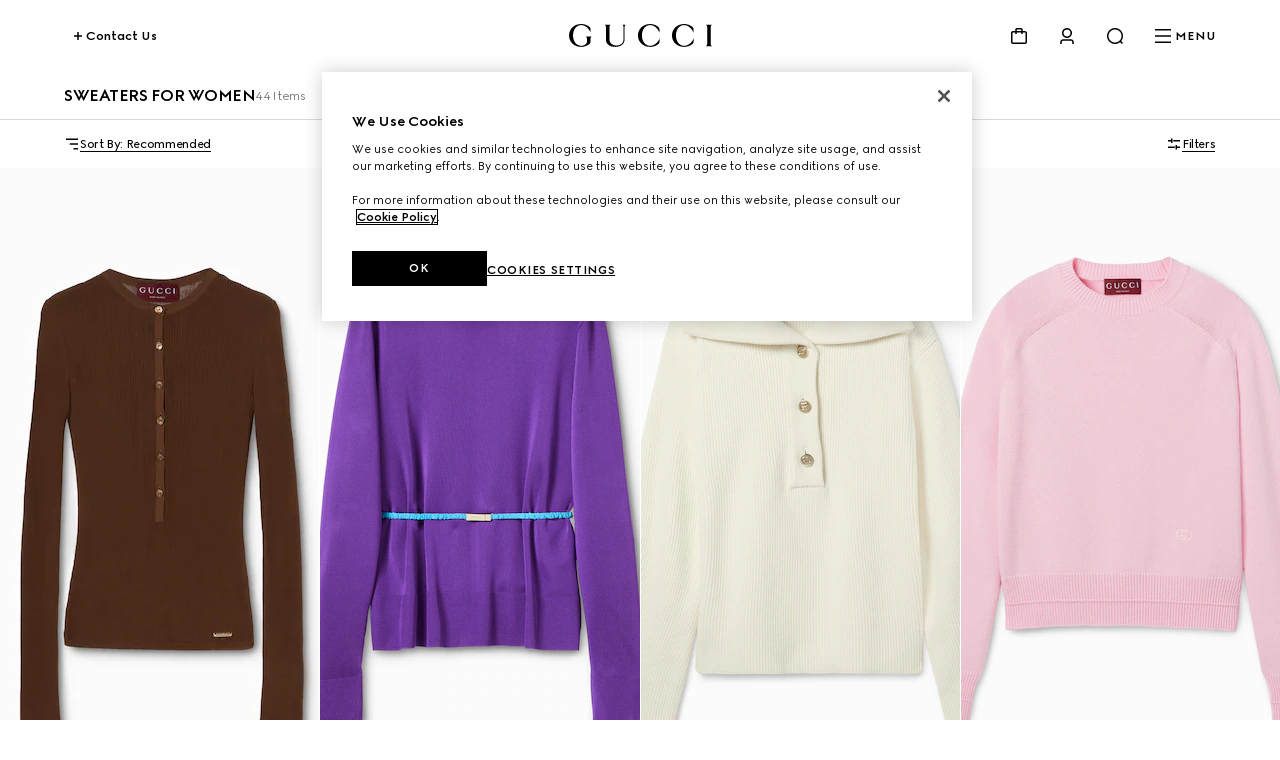

--- FILE ---
content_type: text/html; charset=utf-8
request_url: https://www.gucci.com/qa/en_gb/ca/women/ready-to-wear-for-women/knitwear-for-women/sweaters-for-women-c-women-readytowear-sweaters-cardigans-sweaters
body_size: 149182
content:
<!DOCTYPE html><html lang="en_gb" dir="ltr"><head><meta charSet="utf-8"/><meta name="viewport" content="width=device-width, initial-scale=1, maximum-scale=2"/><link rel="stylesheet" href="/plp/_next/static/css/e8bb94ef66ee6755.css" data-precedence="next"/><link rel="stylesheet" href="/plp/_next/static/css/be9252e6758bd1eb.css" data-precedence="next"/><link rel="stylesheet" href="/plp/_next/static/css/47c96da75bdd1f54.css" data-precedence="next"/><link rel="stylesheet" href="/plp/_next/static/css/e798338bcf38f156.css" data-precedence="next"/><link rel="stylesheet" href="/plp/_next/static/css/8baf82935d297dfe.css" data-precedence="next"/><link rel="stylesheet" href="/plp/_next/static/css/b503f8344f6b065e.css" data-precedence="next"/><link rel="stylesheet" href="/plp/_next/static/css/5978f8da9cf48f08.css" data-precedence="next"/><link rel="stylesheet" href="/plp/_next/static/css/99d904320dbaa1cb.css" data-precedence="next"/><link rel="stylesheet" href="/plp/_next/static/css/644e81b208c091ec.css" data-precedence="next"/><link rel="preload" as="script" fetchPriority="low" href="/plp/_next/static/chunks/webpack-0e4a2e67e709eef7.js"/><script type="text/javascript" src="https://www.gucci.com/static/4084c0bf1e34f05c60ad3b5f0ef2bf8454a63794300564" async ></script><script src="/plp/_next/static/chunks/fd7a3ef1-bdd8980d0363ebe3.js" async=""></script><script src="/plp/_next/static/chunks/886-739df76d678db654.js" async=""></script><script src="/plp/_next/static/chunks/main-app-c6a9c2861082ac85.js" async=""></script><script src="/plp/_next/static/chunks/cef65ff5-132672452edf7a53.js" async=""></script><script src="/plp/_next/static/chunks/932-428293e8861c0b1e.js" async=""></script><script src="/plp/_next/static/chunks/app/%5Bcountry%5D/%5Blanguage%5D/layout-553cea8c7b85d19b.js" async=""></script><script src="https://componentsfront.guccidigital.io/analytics/index.umd.js" async=""></script><script src="https://cdn-pci.optimizely.com/js/5016740305.js" async=""></script><script src="https://componentsfront.guccidigital.io/riskified/riskified.js" async=""></script><script src="/plp/_next/static/chunks/319-3066e54758ded629.js" async=""></script><script src="/plp/_next/static/chunks/303-eca56ff6a4b64e99.js" async=""></script><script src="/plp/_next/static/chunks/786-d3f090d5d173491a.js" async=""></script><script src="/plp/_next/static/chunks/app/%5Bcountry%5D/%5Blanguage%5D/ca/%5B...category%5D/page-8cedbbcc363c8c55.js" async=""></script><link rel="shortcut icon" href="/_ui/responsive/common/images/favicon.png"/><link rel="apple-touch-icon" href="https://componentsfront.guccidigital.io/design-system/public/icons/AppIcon_Light_120.png" sizes="120x120"/><link rel="apple-touch-icon" href="https://componentsfront.guccidigital.io/design-system/public/icons/AppIcon_Light_152.png" sizes="152x152"/><link rel="apple-touch-icon" href="https://componentsfront.guccidigital.io/design-system/public/icons/AppIcon_Light_167.png" sizes="167x167"/><link rel="apple-touch-icon" href="https://componentsfront.guccidigital.io/design-system/public/icons/AppIcon_Light_180.png" sizes="180x180"/><link rel="modulepreload" href="https://www.gucci.com/deps/_static/react@18.2.0"/><link rel="modulepreload" href="https://www.gucci.com/deps/_static/react-dom@18.2.0"/><link rel="modulepreload" href="https://www.gucci.com/deps/_static/react@18.2.0/jsx-runtime"/><link rel="modulepreload" href="https://www.gucci.com/deps/_static/react-dom@18.2.0/client"/><link rel="modulepreload" href="https://www.gucci.com/deps/_static/react-dom@18.2.0/es2022/client.mjs"/><link rel="modulepreload" href="https://www.gucci.com/deps/_static/react@18.2.0/es2022/react.mjs"/><link rel="modulepreload" href="https://www.gucci.com/deps/_static/scheduler@^0.23.0?target=es2022"/><link rel="modulepreload" href="https://www.gucci.com/deps/_static/scheduler@0.23.2/es2022/scheduler.mjs"/><link rel="modulepreload" href="https://www.gucci.com/deps/_static/react-dom@18.2.0/es2022/react-dom.mjs"/><link rel="modulepreload" href="https://www.gucci.com/deps/_static/react@18.2.0/es2022/jsx-runtime.mjs"/><title>Designer Women&#x27;s Jumpers | Women&#x27;s Wool Jumpers | GUCCI® QA</title><meta name="description" content="Discover the Collection of Jumpers for Women at GUCCI.com. Shop Wool Jumpers and Knit Tops in a Variety of Designs. Enjoy Free Shipping and Complimentary Gift Wrapping."/><meta name="robots" content="index, follow"/><link rel="canonical" href="https://www.gucci.com/qa/en_gb/ca/women/ready-to-wear-for-women/knitwear-for-women/sweaters-for-women-c-women-readytowear-sweaters-cardigans-sweaters"/><meta property="og:title" content="Designer Women&#x27;s Jumpers | Women&#x27;s Wool Jumpers | GUCCI® QA"/><meta property="og:description" content="Discover the Collection of Jumpers for Women at GUCCI.com. Shop Wool Jumpers and Knit Tops in a Variety of Designs. Enjoy Free Shipping and Complimentary Gift Wrapping."/><meta property="og:url" content="https://www.gucci.com/qa/en_gb/ca/women/ready-to-wear-for-women/knitwear-for-women/sweaters-for-women-c-women-readytowear-sweaters-cardigans-sweaters"/><meta property="og:image" content="http://media.gucci.com/style/HEXFBFBFB_South_0_160_640x640/1761552077/861443_XKFFS_2602_001_100_0000_Light.jpg"/><meta property="og:image:secure_url" content="https://media.gucci.com/style/HEXFBFBFB_South_0_160_640x640/1761552077/861443_XKFFS_2602_001_100_0000_Light.jpg"/><meta property="og:image:type" content="image/jpeg"/><meta name="twitter:card" content="summary_large_image"/><meta name="twitter:title" content="Designer Women&#x27;s Jumpers | Women&#x27;s Wool Jumpers | GUCCI® QA"/><meta name="twitter:description" content="Discover the Collection of Jumpers for Women at GUCCI.com. Shop Wool Jumpers and Knit Tops in a Variety of Designs. Enjoy Free Shipping and Complimentary Gift Wrapping."/><meta name="twitter:image" content="http://media.gucci.com/style/HEXFBFBFB_South_0_160_640x640/1761552077/861443_XKFFS_2602_001_100_0000_Light.jpg"/><meta name="twitter:image:secure_url" content="https://media.gucci.com/style/HEXFBFBFB_South_0_160_640x640/1761552077/861443_XKFFS_2602_001_100_0000_Light.jpg"/><meta name="twitter:image:type" content="image/jpeg"/><link rel="stylesheet" href="https://www.gucci.com/design-system-assets/_public/latest/common.min.css"/><script src="https://componentsfront.guccidigital.io/web_tracking_compliance/index.js" defer=""></script><script src="https://componentsfront.guccidigital.io/speedcurve/speedcurve.js" defer=""></script><script src="https://cdn.speedcurve.com/js/lux.js?id=111210459" defer=""></script><script type="module">
import {datadogLogs} from "https://www.gucci.com/deps/_static/@datadog/browser-logs@6.4.0"
window.DD_LOGS_REPLATFORMING = datadogLogs;
</script><script src="/plp/_next/static/chunks/polyfills-42372ed130431b0a.js" noModule=""></script>
<script>(window.BOOMR_mq=window.BOOMR_mq||[]).push(["addVar",{"rua.upush":"false","rua.cpush":"true","rua.upre":"false","rua.cpre":"false","rua.uprl":"false","rua.cprl":"false","rua.cprf":"false","rua.trans":"SJ-68d66886-9817-44c0-92db-2af3b4b82836","rua.cook":"false","rua.ims":"false","rua.ufprl":"false","rua.cfprl":"true","rua.isuxp":"false","rua.texp":"norulematch","rua.ceh":"false","rua.ueh":"false","rua.ieh.st":"0"}]);</script>
<script>!function(){function o(n,i){if(n&&i)for(var r in i)i.hasOwnProperty(r)&&(void 0===n[r]?n[r]=i[r]:n[r].constructor===Object&&i[r].constructor===Object?o(n[r],i[r]):n[r]=i[r])}try{var n=decodeURIComponent("%7B%0A%20%20%20%20%22RT%22%3A%20%7B%0A%20%20%20%20%20%20%20%20%22cookie%22%3A%20%22%22%0A%20%20%20%20%7D%0A%7D");if(n.length>0&&window.JSON&&"function"==typeof window.JSON.parse){var i=JSON.parse(n);void 0!==window.BOOMR_config?o(window.BOOMR_config,i):window.BOOMR_config=i}}catch(r){window.console&&"function"==typeof window.console.error&&console.error("mPulse: Could not parse configuration",r)}}();</script>
                              <script>!function(e){var n="https://s.go-mpulse.net/boomerang/";if("True"=="True")e.BOOMR_config=e.BOOMR_config||{},e.BOOMR_config.PageParams=e.BOOMR_config.PageParams||{},e.BOOMR_config.PageParams.pci=!0,n="https://s2.go-mpulse.net/boomerang/";if(window.BOOMR_API_key="S9ASQ-G4N32-5WU5H-GLJH3-YANFZ",function(){function e(){if(!r){var e=document.createElement("script");e.id="boomr-scr-as",e.src=window.BOOMR.url,e.async=!0,o.appendChild(e),r=!0}}function t(e){r=!0;var n,t,a,i,d=document,O=window;if(window.BOOMR.snippetMethod=e?"if":"i",t=function(e,n){var t=d.createElement("script");t.id=n||"boomr-if-as",t.src=window.BOOMR.url,BOOMR_lstart=(new Date).getTime(),e=e||d.body,e.appendChild(t)},!window.addEventListener&&window.attachEvent&&navigator.userAgent.match(/MSIE [67]\./))return window.BOOMR.snippetMethod="s",void t(o,"boomr-async");a=document.createElement("IFRAME"),a.src="about:blank",a.title="",a.role="presentation",a.loading="eager",i=(a.frameElement||a).style,i.width=0,i.height=0,i.border=0,i.display="none",o.appendChild(a);try{O=a.contentWindow,d=O.document.open()}catch(_){n=document.domain,a.src="javascript:var d=document.open();d.domain='"+n+"';void 0;",O=a.contentWindow,d=O.document.open()}if(n)d._boomrl=function(){this.domain=n,t()},d.write("<bo"+"dy onload='document._boomrl();'>");else if(O._boomrl=function(){t()},O.addEventListener)O.addEventListener("load",O._boomrl,!1);else if(O.attachEvent)O.attachEvent("onload",O._boomrl);d.close()}function a(e){window.BOOMR_onload=e&&e.timeStamp||(new Date).getTime()}if(!window.BOOMR||!window.BOOMR.version&&!window.BOOMR.snippetExecuted){window.BOOMR=window.BOOMR||{},window.BOOMR.snippetStart=(new Date).getTime(),window.BOOMR.snippetExecuted=!0,window.BOOMR.snippetVersion=14,window.BOOMR.url=n+"S9ASQ-G4N32-5WU5H-GLJH3-YANFZ";var i=document.currentScript||document.getElementsByTagName("script")[0],o=i.parentNode,r=!1,d=document.createElement("link");if(d.relList&&"function"==typeof d.relList.supports&&d.relList.supports("preload")&&"as"in d)window.BOOMR.snippetMethod="p",d.href=window.BOOMR.url,d.rel="preload",d.as="script",d.addEventListener("load",e),d.addEventListener("error",function(){t(!0)}),setTimeout(function(){if(!r)t(!0)},3e3),BOOMR_lstart=(new Date).getTime(),o.appendChild(d);else t(!1);if(window.addEventListener)window.addEventListener("load",a,!1);else if(window.attachEvent)window.attachEvent("onload",a)}}(),"".length>0)if(e&&"performance"in e&&e.performance&&"function"==typeof e.performance.setResourceTimingBufferSize)e.performance.setResourceTimingBufferSize();!function(){if(BOOMR=e.BOOMR||{},BOOMR.plugins=BOOMR.plugins||{},!BOOMR.plugins.AK){var n="true"=="true"?1:0,t="",a="aojp6nyxf5eaq2jn26eq-f-ce1cc752d-clientnsv4-s.akamaihd.net",i="false"=="true"?2:1,o={"ak.v":"39","ak.cp":"1682951","ak.ai":parseInt("487174",10),"ak.ol":"0","ak.cr":9,"ak.ipv":4,"ak.proto":"h2","ak.rid":"37b8a81","ak.r":48796,"ak.a2":n,"ak.m":"dscx","ak.n":"essl","ak.bpcip":"3.146.255.0","ak.cport":46222,"ak.gh":"23.62.38.199","ak.quicv":"","ak.tlsv":"tls1.3","ak.0rtt":"","ak.0rtt.ed":"","ak.csrc":"-","ak.acc":"","ak.t":"1764611977","ak.ak":"hOBiQwZUYzCg5VSAfCLimQ==rNL5Vpvp0msQcsNFihINwnhdHFBZtQHdzY7UKk4s09EYAy5wCNr6lI4OAvKzOGP0sin66bP0mspLzVl1oKfmQKWthZXnnhK9DKb2iS8h3kXzcrsa9yGXIdaq0PeAInr2aVsHWv4LYPfxS6Wp7WNznUHIvsm2W+4bTXmtKvE++SMB/WDEuSTldg8AVwbHVOnBZl3wN5HqxbrOXWXCRdD4VEsIYihSfIhVGp1wCKiX/6cj5tPJutOtDGUTPX4E6/sFOAtK/0Lg2YdATt13JvdN2l8xYfutw7c0Cr5Iccfcjs0V0oRyZSujSbZX2ZD6/Fw8v+yH08uJDpVgUr5tbTQw1dqfkmp4XP3960eu6Ath0JlUXtiVtRV6PdUronkvxuSBI2masI3l6EoB/6fZuS0UDxPWBSA+TSOTScf//bfvD4g=","ak.pv":"334","ak.dpoabenc":"","ak.tf":i};if(""!==t)o["ak.ruds"]=t;var r={i:!1,av:function(n){var t="http.initiator";if(n&&(!n[t]||"spa_hard"===n[t]))o["ak.feo"]=void 0!==e.aFeoApplied?1:0,BOOMR.addVar(o)},rv:function(){var e=["ak.bpcip","ak.cport","ak.cr","ak.csrc","ak.gh","ak.ipv","ak.m","ak.n","ak.ol","ak.proto","ak.quicv","ak.tlsv","ak.0rtt","ak.0rtt.ed","ak.r","ak.acc","ak.t","ak.tf"];BOOMR.removeVar(e)}};BOOMR.plugins.AK={akVars:o,akDNSPreFetchDomain:a,init:function(){if(!r.i){var e=BOOMR.subscribe;e("before_beacon",r.av,null,null),e("onbeacon",r.rv,null,null),r.i=!0}return this},is_complete:function(){return!0}}}}()}(window);</script></head><body><div hidden=""><!--$--><!--/$--></div><div id="header" data-testid="ssi-header" data-client-props="">
    
    
      
      <style data-styled="true" data-styled-version="5.3.6">.bFwKDs{background:var(--g-color-background,white);box-shadow:0 4px 8px rgb(0 0 0 / 8%);display:block;}/*!sc*/
.bFwKDs[data-isopen='false']{display:none;}/*!sc*/
.bFwKDs > span:first-child{position:absolute;-webkit-transform:translate(0,-12px);-ms-transform:translate(0,-12px);transform:translate(0,-12px);}/*!sc*/
data-styled.g40[id="Flyout__FlyoutContent-sc-c6195314-0"]{content:"bFwKDs,"}/*!sc*/
.fhJsMI{position:relative;color:var(--g-color-foreground);-webkit-transition:min-height 0.8s cubic-bezier(0.5,0,0,1);transition:min-height 0.8s cubic-bezier(0.5,0,0,1);will-change:min-height;z-index:var(--g-header-container-z-index,100);min-height:var(--g-rbc-header-height,--g-header-expanded-height);}/*!sc*/
.fhJsMI[data-expanded='true'][data-transparent='false']{--g-rbc-logo-width:calc(100vw - 2rem);min-height:calc( var(--g-rbc-logo-width) / 6.247 + var(--g-rbc-header-height,--g-header-expanded-height) + 1.5rem );}/*!sc*/
@media screen and (min-width:768px){.fhJsMI[data-expanded='true'][data-transparent='false']{--g-rbc-logo-width:calc(100vw - 4rem);}}/*!sc*/
@media screen and (min-width:1024px){.fhJsMI[data-expanded='true'][data-transparent='false']{--g-rbc-logo-width:calc(100vw - 8rem);}}/*!sc*/
@media screen and (min-width:1366px){.fhJsMI[data-expanded='true'][data-transparent='false']{--g-rbc-logo-width:calc(1440px - 8rem);}}/*!sc*/
.fhJsMI a,.fhJsMI button{color:var(--g-color-foreground);}/*!sc*/
data-styled.g65[id="Header-styles__HeaderContainer-sc-8c19c597-0"]{content:"fhJsMI,"}/*!sc*/
.jnSwcv{position:fixed;top:0;left:0;right:0;background:var(--g-color-background);}/*!sc*/
.jnSwcv[data-transparent='true']{background:transparent;}/*!sc*/
.jnSwcv[data-is-big-logo='false'],.jnSwcv[data-transparent='false']{-webkit-transition:background 1.2s ease;transition:background 1.2s ease;will-change:background;}/*!sc*/
data-styled.g66[id="Header-styles__FixedContainer-sc-8c19c597-1"]{content:"jnSwcv,"}/*!sc*/
.fMiCPf{box-sizing:border-box;margin:0 auto;max-width:1440px;padding:1.5rem 1rem;}/*!sc*/
.fMiCPf[data-transparent='true']{--g-color-foreground:var(--g-color-white);}/*!sc*/
.fMiCPf[data-transparent='true'][data-transparent-inversed='true']{--g-color-foreground:var(--g-color-black);}/*!sc*/
@media screen and (min-width:768px){.fMiCPf{padding:1.5rem 2rem;}}/*!sc*/
@media screen and (min-width:1024px){.fMiCPf{padding:1.5rem 4rem;}}/*!sc*/
data-styled.g67[id="Header-styles__ContentContainer-sc-8c19c597-2"]{content:"fMiCPf,"}/*!sc*/
.bEdOlU{display:-webkit-box;display:-webkit-flex;display:-ms-flexbox;display:flex;-webkit-align-items:center;-webkit-box-align:center;-ms-flex-align:center;align-items:center;-webkit-box-pack:end;-webkit-justify-content:flex-end;-ms-flex-pack:end;justify-content:flex-end;height:24px;position:relative;}/*!sc*/
@media screen and (min-width:1024px){.bEdOlU{-webkit-box-pack:justify;-webkit-justify-content:space-between;-ms-flex-pack:justify;justify-content:space-between;}}/*!sc*/
data-styled.g68[id="Header-styles__HeaderContent-sc-8c19c597-3"]{content:"bEdOlU,"}/*!sc*/
:root{--g-rbc-header-height:72px;--g-rbc-header-base-height:72px;}/*!sc*/
.g-header-transparency-override[data-header-transparency-mode="opaque"] .g-rbc-header-sentinel-node{display:inline-block;position:fixed;width:1px;height:1px;margin:0;padding:0;border:none;outline:none;pointer-events:none;-webkit-user-select:none;-moz-user-select:none;-ms-user-select:none;user-select:none;left:-120vw;top:-120vh;}/*!sc*/
.g-header-transparency-override[data-header-transparency-mode="transparent"] .g-rbc-header-sentinel-node{display:inline-block;position:fixed;width:1px;height:1px;margin:0;padding:0;border:none;outline:none;pointer-events:none;-webkit-user-select:none;-moz-user-select:none;-ms-user-select:none;user-select:none;left:44vw;top:44vh;}/*!sc*/
data-styled.g70[id="sc-global-PLUBC1"]{content:"sc-global-PLUBC1,"}/*!sc*/
.kPIfWO{-webkit-transition:opacity 0.8s cubic-bezier(0.5,0,0,1),width 0.8s cubic-bezier(0.5,0,0,1),-webkit-transform 0.8s cubic-bezier(0.5,0,0,1),padding-bottom 0.8s cubic-bezier(0.5,0,0,1);-webkit-transition:opacity 0.8s cubic-bezier(0.5,0,0,1),width 0.8s cubic-bezier(0.5,0,0,1),transform 0.8s cubic-bezier(0.5,0,0,1),padding-bottom 0.8s cubic-bezier(0.5,0,0,1);transition:opacity 0.8s cubic-bezier(0.5,0,0,1),width 0.8s cubic-bezier(0.5,0,0,1),transform 0.8s cubic-bezier(0.5,0,0,1),padding-bottom 0.8s cubic-bezier(0.5,0,0,1);width:143px;height:0;padding-bottom:0;will-change:width,transform,padding-bottom;-webkit-transform:translate3d(0,-24px,0);-ms-transform:translate3d(0,-24px,0);transform:translate3d(0,-24px,0);}/*!sc*/
.kPIfWO[data-expanded='true']{width:100%;-webkit-transform:translate3d(0,24px,0);-ms-transform:translate3d(0,24px,0);transform:translate3d(0,24px,0);height:auto;padding-bottom:24px;}/*!sc*/
@media screen and (min-width:1024px){.kPIfWO{margin:0 auto;}}/*!sc*/
.kPIfWO a svg{outline-offset:inherit;outline:inherit;}/*!sc*/
.kPIfWO a:focus-visible{outline-offset:0;outline:3px solid var(--g-color-accessibility);}/*!sc*/
data-styled.g71[id="Logo-styles__LogoContainer-sc-2c6dfc6a-0"]{content:"kPIfWO,"}/*!sc*/
.gZEnNe{-webkit-box-flex:1;-webkit-flex-grow:1;-ms-flex-positive:1;flex-grow:1;}/*!sc*/
@media screen and (min-width:1024px){.gZEnNe{-webkit-box-flex:unset;-webkit-flex-grow:unset;-ms-flex-positive:unset;flex-grow:unset;}}/*!sc*/
data-styled.g72[id="Logo-styles__LogoAnchor-sc-2c6dfc6a-1"]{content:"gZEnNe,"}/*!sc*/
.cfGGEb{position:absolute;-webkit-transform:translateY(-20px);-ms-transform:translateY(-20px);transform:translateY(-20px);}/*!sc*/
.cfGGEb a{display:inline-block;top:0;-webkit-transform:translateX(-10000px);-ms-transform:translateX(-10000px);transform:translateX(-10000px);}/*!sc*/
.cfGGEb a:focus{-webkit-transform:translateX(0);-ms-transform:translateX(0);transform:translateX(0);}/*!sc*/
data-styled.g73[id="SkipToMainContent-styles__SkipLinkContainer-sc-9aae8c7d-0"]{content:"cfGGEb,"}/*!sc*/
.bvYFNM{-webkit-align-items:baseline;-webkit-box-align:baseline;-ms-flex-align:baseline;align-items:baseline;position:relative;display:-webkit-box;display:-webkit-flex;display:-ms-flexbox;display:flex;padding:0;margin:0;list-style:none;line-height:0;}/*!sc*/
.bvYFNM > li{padding-left:1rem;}/*!sc*/
@media screen and (min-width:1024px){.bvYFNM > li{padding-left:1.5rem;}}/*!sc*/
[dir='rtl'] .HeaderActions-styles__Wrapper-sc-87b5abec-0 > li{padding-right:1rem;padding-left:0;}/*!sc*/
@media screen and (min-width:1024px){[dir='rtl'] .HeaderActions-styles__Wrapper-sc-87b5abec-0 > li{padding-right:1.5rem;}}/*!sc*/
.bvYFNM > li > button,.bvYFNM > li > nav > button{-webkit-align-items:center;-webkit-box-align:center;-ms-flex-align:center;align-items:center;background:transparent;border:0;box-sizing:border-box;cursor:pointer;display:-webkit-box;display:-webkit-flex;display:-ms-flexbox;display:flex;font-family:inherit;font-size:0.75rem;font-weight:700;gap:0.5rem;padding:0;}/*!sc*/
data-styled.g86[id="HeaderActions-styles__Wrapper-sc-87b5abec-0"]{content:"bvYFNM,"}/*!sc*/
.jiiHjr{position:relative;}/*!sc*/
data-styled.g87[id="Cart-styles__CartIconButton-sc-a5ca1fd0-0"]{content:"jiiHjr,"}/*!sc*/
.dbffFM{padding:2rem 1rem;}/*!sc*/
.dbffFM li{list-style:none;margin-bottom:2rem;}/*!sc*/
.dbffFM li a{-webkit-text-decoration:none;text-decoration:none;}/*!sc*/
.dbffFM li:last-child{border-bottom:none;margin-bottom:0;}/*!sc*/
data-styled.g104[id="MyAccountList-styles__FlyoutList-sc-863bbbc3-0"]{content:"dbffFM,"}/*!sc*/
.gCCIJd{box-shadow:0 8px 24px rgba(0,0,0,0.1);border-radius:4px;margin:0 1rem;z-index:10;-webkit-transform:translate(0,16px);-ms-transform:translate(0,16px);transform:translate(0,16px);position:fixed;left:0;right:0;}/*!sc*/
.gCCIJd > span:first-child{display:none;}/*!sc*/
@media screen and (min-width:768px) and (max-width:1023px){.gCCIJd{margin:0 2rem;}}/*!sc*/
@media screen and (min-width:1024px){.gCCIJd{min-width:220px;margin:0;position:absolute;left:unset;right:0;}[dir='rtl'] .MyAccountFlyout-styles__FlyoutContainer-sc-e3ead7ad-0{left:0;right:unset;}.gCCIJd > span:first-child{display:none;}}/*!sc*/
data-styled.g106[id="MyAccountFlyout-styles__FlyoutContainer-sc-e3ead7ad-0"]{content:"gCCIJd,"}/*!sc*/
.deZcLx{display:-webkit-box;display:-webkit-flex;display:-ms-flexbox;display:flex;padding:10px 18px;-webkit-box-pack:justify;-webkit-justify-content:space-between;-ms-flex-pack:justify;justify-content:space-between;}/*!sc*/
@media screen and (min-width:1024px){.deZcLx{width:624px;}.deZcLx input:focus-visible{outline:none;}}/*!sc*/
.deZcLx div{width:100%;}/*!sc*/
data-styled.g114[id="MinimalSearch-styles__WrapperForm-sc-bfe14063-0"]{content:"deZcLx,"}/*!sc*/
.JnDhV{left:0;right:0;box-shadow:0 8px 24px rgba(0,0,0,0.1);border-radius:4px;z-index:10;-webkit-transform:translate(0,15px);-ms-transform:translate(0,15px);transform:translate(0,15px);position:fixed;margin:0 1rem;}/*!sc*/
.JnDhV > span:first-child{display:none;}/*!sc*/
@media screen and (min-width:768px) and (max-width:1023px){.JnDhV{margin:0 1.5rem;}}/*!sc*/
@media screen and (min-width:1024px){.JnDhV{min-width:220px;position:absolute;width:auto;right:0;left:unset;margin:0;}[dir='rtl'] .MinimalSearch-styles__FlyoutContainer-sc-bfe14063-1{right:auto;left:0;}.JnDhV > span:first-child{display:none;}}/*!sc*/
data-styled.g115[id="MinimalSearch-styles__FlyoutContainer-sc-bfe14063-1"]{content:"JnDhV,"}/*!sc*/
.jqLHmC{display:contents;}/*!sc*/
data-styled.g116[id="NavigationButton-styles__Nav-sc-70ae5af8-0"]{content:"jqLHmC,"}/*!sc*/
.bJEACc{display:none;text-transform:uppercase;-webkit-transition:color 0.8s cubic-bezier(0.5,0,0,1);transition:color 0.8s cubic-bezier(0.5,0,0,1);}/*!sc*/
@media screen and (min-width:1024px){.bJEACc{display:block;}}/*!sc*/
data-styled.g117[id="NavigationButton-styles__MenuText-sc-70ae5af8-1"]{content:"bJEACc,"}/*!sc*/
.idyNVi{-webkit-align-items:center;-webkit-box-align:center;-ms-flex-align:center;align-items:center;background:transparent;border:0;box-sizing:border-box;cursor:pointer;display:-webkit-box;display:-webkit-flex;display:-ms-flexbox;display:flex;font-family:inherit;font-size:0.75rem;font-weight:700;gap:0.5rem;color:inherit;visibility:hidden;pointer-events:none;}/*!sc*/
@media screen and (min-width:1024px){.idyNVi{display:inherit;opacity:1;-webkit-transition:opacity 0.8s cubic-bezier(0.5,0,0,1),visibility 0.8s cubic-bezier(0.5,0,0,1);transition:opacity 0.8s cubic-bezier(0.5,0,0,1),visibility 0.8s cubic-bezier(0.5,0,0,1);visibility:visible;pointer-events:unset;}.idyNVi:focus-within{opacity:1;visibility:visible;pointer-events:unset;}.idyNVi[data-hide='true']{opacity:0;pointer-events:none;}}/*!sc*/
.idyNVi span{-webkit-transition:color 0.8s cubic-bezier(0.5,0,0,1);transition:color 0.8s cubic-bezier(0.5,0,0,1);}/*!sc*/
.idyNVi svg{-webkit-transition:rotate 0.8s cubic-bezier(0.5,0,0,1);transition:rotate 0.8s cubic-bezier(0.5,0,0,1);}/*!sc*/
.idyNVi:hover svg{rotate:90deg;}/*!sc*/
data-styled.g118[id="ContactUs-styles__Button-sc-a1042eb7-0"]{content:"idyNVi,"}/*!sc*/
.jdbrTi{line-height:0;-webkit-transition:visibility 0.8s cubic-bezier(0.5,0,0,1);transition:visibility 0.8s cubic-bezier(0.5,0,0,1);visibility:visible;}/*!sc*/
.jdbrTi a,.jdbrTi button{color:var(--g-color-foreground);}/*!sc*/
.jdbrTi[data-hidden='true']{visibility:hidden;}/*!sc*/
data-styled.g119[id="Navigation-styles__DrawerWrapper-sc-34a9cd5c-0"]{content:"jdbrTi,"}/*!sc*/
.btpiQS{list-style:none;padding-bottom:1.5rem;padding-top:0;}/*!sc*/
.btpiQS[data-is-first-non-shoppable-item='true']{padding-top:1rem;}/*!sc*/
data-styled.g120[id="MenuItem-styles__ListItem-sc-7b325c80-0"]{content:"btpiQS,"}/*!sc*/
.hJRodu[data-menu-item-color='true']{--g-nav-button-color:var(--menu-font-color);--g-icon-fill-color:var(--menu-font-color);--g-icon-stroke-color:var(--menu-font-color);}/*!sc*/
data-styled.g121[id="MenuItem-styles__NavButtonWrapper-sc-7b325c80-1"]{content:"hJRodu,"}/*!sc*/
.idBHVh[data-menu-item-color='true']{--g-color-foreground:var(--menu-font-color);--g-icon-fill-color:var(--menu-font-color);--g-icon-stroke-color:var(--menu-font-color);}/*!sc*/
data-styled.g122[id="MenuItem-styles__MenuItemWrapper-sc-7b325c80-2"]{content:"idBHVh,"}/*!sc*/
.clVLGc{margin:2rem 0 3rem;}/*!sc*/
data-styled.g124[id="NavigationLevelCategory-styles__NavigationLevelCategory-sc-7e7c8434-0"]{content:"clVLGc,"}/*!sc*/
.dDlHdX{cursor:default;}/*!sc*/
data-styled.g125[id="NavigationLevelCategory-styles__TitleWithoutLink-sc-7e7c8434-1"]{content:"dDlHdX,"}/*!sc*/
.dIQHv{-webkit-text-decoration:none;text-decoration:none;}/*!sc*/
data-styled.g126[id="NavigationLevelCategory-styles__TitleWithLink-sc-7e7c8434-2"]{content:"dIQHv,"}/*!sc*/
.cwiLoV{padding:3.5rem 0.25rem 0;}/*!sc*/
.cwiLoV li{list-style:none;padding-bottom:1.5rem;}/*!sc*/
data-styled.g127[id="NavigationBottomLinks-styles__NavigationBottomLinksList-sc-2b26d5fd-0"]{content:"cwiLoV,"}/*!sc*/
.hwfrQA{overflow:hidden;}/*!sc*/
@media screen and (max-width:1024px){.hwfrQA{padding-top:3.5rem;}.hwfrQA::before{content:'';position:absolute;width:100%;height:4rem;top:0;left:0;background:var(--g-color-background);z-index:1;}.hwfrQA::after{content:'';position:absolute;width:100%;height:6rem;bottom:0;left:0;pointer-events:none;background:linear-gradient( 180deg,rgba(0,0,0,0%) 0%,var(--g-color-background,var(--g-color-white)) 100% );}}/*!sc*/
data-styled.g128[id="NavigationMenu-styles__Container-sc-5dd76c3f-0"]{content:"hwfrQA,"}/*!sc*/
.fmSKIb{position:relative;width:300%;min-height:var(--dynamic-height,initial);-webkit-transition:-webkit-transform 0.8s cubic-bezier(0.5,0,0,1);-webkit-transition:transform 0.8s cubic-bezier(0.5,0,0,1);transition:transform 0.8s cubic-bezier(0.5,0,0,1);}/*!sc*/
.fmSKIb[data-menulevel='l1']{-webkit-transform:translateX(0);-ms-transform:translateX(0);transform:translateX(0);}/*!sc*/
.fmSKIb[data-menulevel='l2']{-webkit-transform:translateX(calc(-100% * (1 / 3)));-ms-transform:translateX(calc(-100% * (1 / 3)));transform:translateX(calc(-100% * (1 / 3)));}/*!sc*/
[dir='rtl'] .NavigationMenu-styles__MenuLevelsContainer-sc-5dd76c3f-1[data-menulevel='l2']{-webkit-transform:translateX(calc(+100% * (1 / 3)));-ms-transform:translateX(calc(+100% * (1 / 3)));transform:translateX(calc(+100% * (1 / 3)));}/*!sc*/
.fmSKIb[data-menulevel='l3']{-webkit-transform:translateX(calc(-100% * (2 / 3)));-ms-transform:translateX(calc(-100% * (2 / 3)));transform:translateX(calc(-100% * (2 / 3)));}/*!sc*/
[dir='rtl'] .NavigationMenu-styles__MenuLevelsContainer-sc-5dd76c3f-1[data-menulevel='l3']{-webkit-transform:translateX(calc(100% * (2 / 3)));-ms-transform:translateX(calc(100% * (2 / 3)));transform:translateX(calc(100% * (2 / 3)));}/*!sc*/
data-styled.g129[id="NavigationMenu-styles__MenuLevelsContainer-sc-5dd76c3f-1"]{content:"fmSKIb,"}/*!sc*/
.cnonPa{padding:4px;box-sizing:border-box;-webkit-transition:visibility 0.8s cubic-bezier(0.5,0,0,1);transition:visibility 0.8s cubic-bezier(0.5,0,0,1);visibility:visible;}/*!sc*/
.cnonPa[data-visibility='false']{visibility:hidden;}/*!sc*/
.cnonPa span,.cnonPa svg,.cnonPa path{-webkit-transition:none;transition:none;}/*!sc*/
data-styled.g130[id="NavigationMenu-styles__NavigationListContainer-sc-5dd76c3f-2"]{content:"cnonPa,"}/*!sc*/
.eQgjkt{position:absolute;top:0;left:0;}/*!sc*/
[dir='rtl'] .NavigationMenu-styles__NavigationNestedListContainer-sc-5dd76c3f-3{right:0;}/*!sc*/
data-styled.g131[id="NavigationMenu-styles__NavigationNestedListContainer-sc-5dd76c3f-3"]{content:"eQgjkt,"}/*!sc*/
.iKNrXj{width:calc(100% / 3);}/*!sc*/
data-styled.g132[id="NavigationMenu-styles__Level1Container-sc-5dd76c3f-4"]{content:"iKNrXj,"}/*!sc*/
.kvPCBW{width:calc(100% / 3);-webkit-transform:translateX(100%);-ms-transform:translateX(100%);transform:translateX(100%);}/*!sc*/
[dir='rtl'] .NavigationMenu-styles__Level2Container-sc-5dd76c3f-5{-webkit-transform:translateX(-100%);-ms-transform:translateX(-100%);transform:translateX(-100%);}/*!sc*/
data-styled.g133[id="NavigationMenu-styles__Level2Container-sc-5dd76c3f-5"]{content:"kvPCBW,"}/*!sc*/
.iNoHWU{width:100%;-webkit-transform:translateX(100%);-ms-transform:translateX(100%);transform:translateX(100%);}/*!sc*/
[dir='rtl'] .NavigationMenu-styles__Level3Container-sc-5dd76c3f-6{-webkit-transform:translateX(-100%);-ms-transform:translateX(-100%);transform:translateX(-100%);}/*!sc*/
data-styled.g134[id="NavigationMenu-styles__Level3Container-sc-5dd76c3f-6"]{content:"iNoHWU,"}/*!sc*/
.dOIVGW{padding:0;margin:0;}/*!sc*/
data-styled.g135[id="NavigationMenu-styles__List-sc-5dd76c3f-7"]{content:"dOIVGW,"}/*!sc*/
.fllmIB{display:-webkit-box;display:-webkit-flex;display:-ms-flexbox;display:flex;-webkit-flex-wrap:wrap;-ms-flex-wrap:wrap;flex-wrap:wrap;row-gap:2rem;-webkit-box-pack:justify;-webkit-justify-content:space-between;-ms-flex-pack:justify;justify-content:space-between;width:100%;padding-bottom:3.5rem;}/*!sc*/
data-styled.g136[id="ThematicNavigation-styles__ThematicNavigation-sc-8c99e338-0"]{content:"fllmIB,"}/*!sc*/
.jmPLQh{width:48%;}/*!sc*/
.jmPLQh:only-child{width:100%;}/*!sc*/
data-styled.g137[id="ThematicNavigationItem-styles__Wrapper-sc-91d6dd34-0"]{content:"jmPLQh,"}/*!sc*/
.cjjcHo{display:block;object-fit:cover;width:100%;vertical-align:top;-webkit-transition:-webkit-transform 0.8s cubic-bezier(0.5,0,0,1);-webkit-transition:transform 0.8s cubic-bezier(0.5,0,0,1);transition:transform 0.8s cubic-bezier(0.5,0,0,1);}/*!sc*/
.cjjcHo:hover{-webkit-transform:scale(0.95);-ms-transform:scale(0.95);transform:scale(0.95);}/*!sc*/
data-styled.g138[id="ThematicNavigationItem-styles__Image-sc-91d6dd34-1"]{content:"cjjcHo,"}/*!sc*/
.GPtBU{display:-webkit-box;-webkit-line-clamp:2;-webkit-box-orient:vertical;overflow:hidden;text-overflow:ellipsis;width:100%;vertical-align:top;padding-top:0.5rem;visibility:inherit;}/*!sc*/
.GPtBU[data-is-loading='true']{visibility:hidden;}/*!sc*/
data-styled.g139[id="ThematicNavigationItem-styles__Label-sc-91d6dd34-2"]{content:"GPtBU,"}/*!sc*/
.cxgfzO{-webkit-text-decoration:none;text-decoration:none;color:inherit;pointer-events:inherit;}/*!sc*/
.cxgfzO[data-is-loading='true']{pointer-events:none;}/*!sc*/
data-styled.g140[id="ThematicNavigationItem-styles__Anchor-sc-91d6dd34-3"]{content:"cxgfzO,"}/*!sc*/
</style><link rel="stylesheet" href="https://prd-gucci-store-services.guccidigital.io/_next/static/chunks/markup/header-footer/bundle/css/layoutCSS.0cd6ec29fdee272af256.bundle.css?version=ed84fa0">
      <div id="header-new-exp" data-testid="header-new-exp" data-header="[base64]/[base64]/[base64]" data-locale="qa-en_gb" data-microcopy="[base64]/[base64]/[base64]" data-features=[base64] ><div id="g-rbc-header-container" data-testid="header" data-react-ds-version="5.8.4" data-ui-kit-version="5.7.1" data-react-version="18.2.0" data-expanded="false" data-transparent="false" style="--g-header-expanded-height:72px" class="Header-styles__HeaderContainer-sc-8c19c597-0 fhJsMI"><span class="g-rbc-header-sentinel-node" aria-hidden="true"></span><div data-transparent="false" data-is-big-logo="false" class="Header-styles__FixedContainer-sc-8c19c597-1 jnSwcv"><div data-testid="header-container" data-transparent="false" data-transparent-inversed="false" class="Header-styles__ContentContainer-sc-8c19c597-2 fMiCPf"><div class="SkipToMainContent-styles__SkipLinkContainer-sc-9aae8c7d-0 cfGGEb"><a href="#mainContent" class="_link_en2jp_1 _is-body-small_en2jp_114    " data-testid="link"><span>Skip to main content</span></a></div><div class="Header-styles__HeaderContent-sc-8c19c597-3 bEdOlU"><button data-hide="false" id="open_contact_us_drawer_header" aria-haspopup="dialog" class="ContactUs-styles__Button-sc-a1042eb7-0 idyNVi"><svg class=" " width="16" height="16" viewBox="0 0 16 16" fill="none" xmlns="http://www.w3.org/2000/svg" aria-hidden="true"><path d="M12 8.75H8.75V12H7.25V8.75H4V7.25H7.25V4H8.75V7.25H12V8.75Z" fill="var(--_g-icon-fill-color)"></path></svg><span>Contact Us</span></button><ul data-testid="header-actions" class="HeaderActions-styles__Wrapper-sc-87b5abec-0 bvYFNM"><li><button aria-label="my shopping bag" data-testid="cart" aria-expanded="false" aria-haspopup="dialog" aria-controls="minicart-flyout-container" class="Cart-styles__CartIconButton-sc-a5ca1fd0-0 jiiHjr"><svg class=" " width="24" height="24" viewBox="0 0 24 24" fill="none" xmlns="http://www.w3.org/2000/svg" aria-hidden="true"><path d="M18.0002 7H15.7502V5.75C15.7502 4.79 14.9702 4 14.0002 4H9.99023C9.03023 4 8.24023 
						4.78 8.24023 5.75V7H5.99023C4.89023 7 3.99023 7.89 3.99023 9V18C3.99023 19.1 4.88023 20 
						5.99023 20H17.9902C19.0902 20 19.9902 19.11 19.9902 18V9C19.9902 7.9 19.1002 7 17.9902 
						7H18.0002ZM9.75023 5.75C9.75023 5.61 9.86023 5.5 10.0002 5.5H14.0102C14.1502 5.5 14.2602 
						5.61 14.2602 5.75V7H9.76023V5.75H9.75023ZM18.5002 18.01C18.5002 18.28 18.2802 18.51 18.0002 
						18.51H6.00023C5.73023 18.51 5.50023 18.29 5.50023 18.01V9.01C5.50023 8.74 5.72023 8.51 6.00023 
						8.51H8.25023V10.01H9.75023V8.51H14.2502V10.01H15.7502V8.51H18.0002C18.2702 8.51 18.5002 8.73 
						18.5002 9.01V18.01Z" fill="var(--_g-icon-fill-color)"></path></svg></button></li><li><button data-testid="account-icon" aria-label="my account" aria-expanded="false" aria-haspopup="dialog" aria-controls="my-account-flyout-wrapper"><svg class="_my-account_1toe5_1   " width="24" height="24" viewBox="0 0 24 24" fill="none" xmlns="http://www.w3.org/2000/svg" aria-hidden="true"><path class="_no-logged_1toe5_4" d="M12 14C14.76 14 17 11.76 17 9C17 6.24 14.76 4 12 4C9.24 4 7 6.24 7 9C7 11.76 9.24 14 12 14ZM12 5.5C13.93 5.5 15.5 7.07 15.5 9C15.5 10.93 13.93 12.5 12 12.5C10.07 12.5 8.5 10.93 8.5 9C8.5 7.07 10.07 5.5 12 5.5ZM18.75 18V20H17.25V18C17.25 17.31 16.69 16.75 16 16.75H8C7.31 16.75 6.75 17.31 6.75 18V20H5.25V18C5.25 16.48 6.48 15.25 8 15.25H16C17.52 15.25 18.75 16.48 18.75 18Z" fill="var(--_g-icon-fill-color)"></path><path class="_logged_1toe5_1" d="M11.75 14C14.51 14 16.75 11.76 16.75 9C16.75 6.24 14.51 4 11.75 4C8.99 4 6.75 6.24 6.75 9C6.75 11.76 8.99 14 11.75 14ZM5 20V18C5 16.48 6.23 15.25 7.75 15.25H15.75C17.27 15.25 18.5 16.48 18.5 18V20H5Z" fill="var(--_g-icon-fill-color)"></path></svg></button><div id="my-account-flyout-wrapper"><div class="Flyout__FlyoutContent-sc-c6195314-0 bFwKDs MyAccountFlyout-styles__FlyoutContainer-sc-e3ead7ad-0 gCCIJd my-account-flyout-container with-theme-default" data-testid="my-account-flyout-container" data-isopen="false"><span aria-hidden="true"><svg width="13" height="9" viewBox="0 0 13 9" fill="none" xmlns="http://www.w3.org/2000/svg"><path d="M6.5 0L12.9952 8.25L0.00480938 8.25L6.5 0Z" fill="white"></path></svg></span><ul data-testid="flyout-wrapper" class="MyAccountList-styles__FlyoutList-sc-863bbbc3-0 dbffFM"><li><a aria-label="Sign In" href="/qa/en_gb/signIn" class="is-title-s">Sign In</a></li><li><a aria-label="My Orders" href="/qa/en_gb/my-account/orders" class="is-title-s">My Orders</a></li><li><a aria-label="Account Settings" href="/qa/en_gb/myaccount-settings" class="is-title-s">Account Settings</a></li><li><a aria-label="Address Book" href="/qa/en_gb/my-account/addressbook" class="is-title-s">Address Book</a></li><li><a aria-label="Wallet" href="/qa/en_gb/my-account/wallet" class="is-title-s">Wallet</a></li><li><a aria-label="Saved Items" href="/qa/en_gb/wishlist/saved-items" class="is-title-s">Saved Items</a></li><li><a aria-label="My Appointments" href="/web/baa/qa/en_gb/appointments" class="is-title-s">My Appointments</a></li></ul></div></div></li><li><button data-testid="minimal-search" aria-label="search" aria-expanded="false" aria-haspopup="dialog"><svg class=" " width="24" height="24" viewBox="0 0 24 24" fill="none" xmlns="http://www.w3.org/2000/svg" aria-hidden="true"><path d="M20 12C20 7.58 16.42 4 12 4C7.58 4 4 7.58 4 12C4 16.42 7.58 20 12 20C13.94 20 15.72 19.31 17.1 18.16L18.94 20L20 18.94L18.16 17.1C19.31 15.72 20 13.94 20 12ZM12 18.5C8.42 18.5 5.5 15.58 5.5 12C5.5 8.42 8.42 5.5 12 5.5C15.58 5.5 18.5 8.42 18.5 12C18.5 15.58 15.58 18.5 12 18.5Z" fill="var(--_g-icon-fill-color)"></path></svg></button><div class="Flyout__FlyoutContent-sc-c6195314-0 bFwKDs MinimalSearch-styles__FlyoutContainer-sc-bfe14063-1 JnDhV with-theme-default" data-testid="minimal-search-flyout-container" data-isopen="false"><span aria-hidden="true"><svg width="13" height="9" viewBox="0 0 13 9" fill="none" xmlns="http://www.w3.org/2000/svg"><path d="M6.5 0L12.9952 8.25L0.00480938 8.25L6.5 0Z" fill="white"></path></svg></span><form class="MinimalSearch-styles__WrapperForm-sc-bfe14063-0 deZcLx"><div class="input-wrapper"><div class="
				_field_lzdq8_1
				undefined
				
				
				
				
        
        
			" data-testid="input-box"><div data-testid="field-input-container" class="_field-input-container_lzdq8_28  "><label id="label-for-minimal-search-input" for="minimal-search-input">Search</label><input data-testid="input-box-input" id="minimal-search-input" aria-labelledby="label-for-minimal-search-input" aria-describedby="helper-texts-for-minimal-search-input" type="text" value=""/></div></div></div></form></div></li><li><nav aria-label="Main" class="NavigationButton-styles__Nav-sc-70ae5af8-0 jqLHmC"><button aria-label="menu toggle" id="menu-icon-btn" aria-haspopup="dialog"><svg class=" " width="24" height="24" viewBox="0 0 24 24" fill="none" xmlns="http://www.w3.org/2000/svg" aria-hidden="true"><path d="M20 6.5H4V5H20V6.5ZM20 11.25H4V12.75H20V11.25ZM20 17.5H4V19H20V17.5Z" fill="var(--_g-icon-fill-color)"></path></svg><span class="NavigationButton-styles__MenuText-sc-70ae5af8-1 bJEACc">MENU</span></button></nav></li></ul></div><div id="logo" data-testid="logo-container" data-expanded="false" style="opacity:1" class="Logo-styles__LogoContainer-sc-2c6dfc6a-0 kPIfWO"><a href="/qa/en_gb/" aria-label="gucci - go to homepage" class="Logo-styles__LogoAnchor-sc-2c6dfc6a-1 gZEnNe"><svg viewBox="0 0 1312 210" fill="none" xmlns="http://www.w3.org/2000/svg" class="
			_brand_icon_113d3_1
			_gucci_logo_1yorg_1
			" aria-label="Logo Gucci" aria-hidden="true"><path fill-rule="evenodd" clip-rule="evenodd" d="M0 104.57C0 44.8817 47.7192 0 111.198 0C137.048 0 159.565 7.14969 180.162 21.426C191.548 29.3368 196.801 35.3334 196.801 42.5984V77.4244H196.547C179.028 35.8408 147.277 9.96344 111.198 9.96344C68.2 9.96344 36.5878 49.8865 36.5878 104.709C36.5878 159.923 68.7092 198.831 112.98 198.831C140.357 198.831 164.68 180.08 164.68 160.707V136.998C164.68 126.803 160.584 118.639 153.155 114.303V114.049H208.442V114.303C201.013 118.639 196.917 126.803 196.917 136.998V165.066C196.917 172.977 191.548 181.649 173.752 192.096C154.937 203.19 132.674 209.187 110.273 209.187C47.3489 209.14 0 164.259 0 104.57ZM360.347 189.375C346.392 177.774 338.593 161.837 338.593 141.933V29.3369C338.593 19.1428 334.497 10.9783 327.069 6.64232V6.38862H382.355V6.64232C374.927 10.9783 370.83 19.1428 370.83 29.3369V137.09C370.83 154.434 376.199 168.087 386.058 178.028C397.328 189.375 414.338 196.017 435.443 196.271C474.739 196.663 500.195 173.692 500.195 140.157V29.3369C500.195 19.1428 496.099 10.9783 488.67 6.64232V6.38862H521.44V6.64232C514.011 10.9783 509.915 19.1428 509.915 29.3369V140.296C509.915 181.349 476.521 209.163 426.094 209.163C397.444 209.14 375.436 201.76 360.347 189.375ZM632.522 104.709C632.522 44.9047 680.241 0 743.72 0C769.431 0 792.088 7.14969 812.684 21.426C824.07 29.3368 829.323 35.3334 829.323 42.5984V77.4244H829.069C811.55 35.8408 779.799 9.96344 743.073 9.96344C700.722 9.96344 669.11 49.8865 669.11 104.709C669.11 159.3 700.722 199.085 744.345 199.085C779.545 199.085 812.8 173.323 834.438 130.609H834.692L829.948 166.819C829.046 173.715 824.07 179.965 812.684 187.853C792.088 202.129 769.431 209.14 743.72 209.14C679.478 208.887 632.522 164.259 632.522 104.709ZM944.872 104.709C944.872 44.9047 992.592 0 1056.07 0C1081.78 0 1104.44 7.14969 1125.03 21.426C1136.42 29.3368 1141.67 35.3334 1141.67 42.5984V77.4244H1141.42C1123.9 35.8408 1092.15 9.96344 1055.42 9.96344C1013.07 9.96344 981.46 49.8865 981.46 104.709C981.46 159.3 1013.07 199.085 1056.7 199.085C1091.89 199.085 1125.15 173.323 1146.79 130.609H1147.04L1142.3 166.819C1141.4 173.715 1136.42 179.965 1125.01 187.853C1104.41 202.129 1081.76 209.14 1056.05 209.14C991.851 208.887 944.872 164.259 944.872 104.709ZM1268.24 179.827V29.3369C1268.24 19.1428 1264.14 10.9783 1256.71 6.64232V6.38862H1312V6.64232C1304.57 10.9783 1300.48 19.1428 1300.48 29.3369V179.827C1300.48 190.021 1304.57 198.185 1312 202.521V202.775H1256.71V202.521C1264.14 198.185 1268.24 190.021 1268.24 179.827Z" fill="var(--_g-logo-fill-color)"></path></svg></a></div></div></div></div><div id="mainContent" tabindex="0"></div><div class="Navigation-styles__DrawerWrapper-sc-34a9cd5c-0 jdbrTi with-theme-default" data-hidden="true"><div><div tabindex="-1" data-focus-trap-fallback=":Ra:"><div inert="1" aria-hidden="true" class="
              _drawer_1qfo3_1
              
              
              
            " role="dialog" aria-modal="true" tabindex="0"><div id="navigation-container" class="_drawer-container_1qfo3_93"><div class="_drawer-content_1qfo3_169"><div class="NavigationMenu-styles__Container-sc-5dd76c3f-0 hwfrQA"><div data-testid="menu-levels-container" data-menulevel="l1" class="NavigationMenu-styles__MenuLevelsContainer-sc-5dd76c3f-1 fmSKIb"><div data-testid="menu-container-level-1" id="menu-container-level-1" data-visibility="false" class="NavigationMenu-styles__NavigationListContainer-sc-5dd76c3f-2 NavigationMenu-styles__Level1Container-sc-5dd76c3f-4 cnonPa iKNrXj"><ul class="NavigationMenu-styles__List-sc-5dd76c3f-7 dOIVGW"><li data-is-first-non-shoppable-item="false" data-menulevel="l1" class="MenuItem-styles__ListItem-sc-7b325c80-0 btpiQS"><div class="MenuItem-styles__NavButtonWrapper-sc-7b325c80-1 hJRodu"><button id="l1_navigation_item_0" aria-haspopup="menu" aria-expanded="false" class="
        _nav-button_16kbx_1
        undefined
        
        " aria-labelledby="label_:R4b5q:"><span class="_title-row_16kbx_61"><span class="_label_16kbx_41" id="label_:R4b5q:">Gifts</span><span class="_chevron-container_16kbx_182"><span class="_chevron-icon_16kbx_36"><svg class=" " aria-hidden="true" xmlns="http://www.w3.org/2000/svg" width="16" height="16" viewBox="0 0 16 16" fill="none"><path d="M6 12L10 8L6 4" stroke="var(--_g-icon-fill-color)" stroke-width="1.5" stroke-linejoin="round"></path></svg></span></span></span></button></div><div data-testid="menu-container-level-0-2" id="menu-container-level-0-2" data-visibility="false" class="NavigationMenu-styles__NavigationListContainer-sc-5dd76c3f-2 NavigationMenu-styles__NavigationNestedListContainer-sc-5dd76c3f-3 NavigationMenu-styles__Level2Container-sc-5dd76c3f-5 cnonPa eQgjkt kvPCBW"><button class="_cta_19rcc_1 _is-text-main_19rcc_53      
        
    "><span>BACK</span><span class="_loader_19rcc_25"><svg class="_loading_11iuc_1  " xmlns="http://www.w3.org/2000/svg" width="16" height="16" viewBox="0 0 16 16" fill="none" aria-hidden="true"><path d="M8.1 14C4.74 14 2 11.31 2 8C2 4.69 4.74 2 8.1 2C10.88 2 13.31 3.85 14 6.5L12.55 6.88C12.03 4.89 10.2 3.5 8.1 3.5C5.56 3.5 3.5 5.52 3.5 8C3.5 10.48 5.56 12.5 8.09 12.5C9.97 12.5 11.65 11.39 12.35 9.68L13.74 10.25C12.8 12.53 10.58 14 8.09 14H8.1Z" fill="var(--_g-icon-fill-color)"></path></svg></span></button><div role="heading" aria-level="3" class="NavigationLevelCategory-styles__NavigationLevelCategory-sc-7e7c8434-0 clVLGc"><a class="NavigationLevelCategory-styles__TitleWithLink-sc-7e7c8434-2 dIQHv is-text-xl-light" href="/qa/en_gb/nst/gifts">Gifts</a></div><div class="ThematicNavigation-styles__ThematicNavigation-sc-8c99e338-0 fllmIB ThematicNavigation"><div class="ThematicNavigationItem-styles__Wrapper-sc-91d6dd34-0 jmPLQh"><a aria-busy="true" tabindex="-1" data-is-loading="true" href="/qa/en_gb/ca/gifts/gifts-for-women-c-gifts-for-her" class="ThematicNavigationItem-styles__Anchor-sc-91d6dd34-3 cxgfzO"><img src="https://media.gucci.com/dynamic/b3c8/[base64]/PromoComponent_Gucci-GIFT-GIVING-NOV25-Set-2-19-0669-B_001_Default.png" alt="" height="0" srcSet="https://media.gucci.com/dynamic/b3c8/[base64]/PromoComponent_Gucci-GIFT-GIVING-NOV25-Set-2-19-0669-B_001_Default.png 400w, https://media.gucci.com/dynamic/b3c8/[base64]/PromoComponent_Gucci-GIFT-GIVING-NOV25-Set-2-19-0669-B_001_Default.png 800w" sizes="(min-width: 601px) and (max-width: 1024px) 400px, 200px" loading="lazy" data-testid="img-Gifts for Her" class="ThematicNavigationItem-styles__Image-sc-91d6dd34-1 cjjcHo image is-landscape-standard"/><div aria-label="Gifts for Her" data-is-loading="true" class="ThematicNavigationItem-styles__Label-sc-91d6dd34-2 GPtBU is-text-medium">Gifts for Her</div></a></div><div class="ThematicNavigationItem-styles__Wrapper-sc-91d6dd34-0 jmPLQh"><a aria-busy="true" tabindex="-1" data-is-loading="true" href="/qa/en_gb/ca/gifts/gifts-for-men-c-gifts-for-him" class="ThematicNavigationItem-styles__Anchor-sc-91d6dd34-3 cxgfzO"><img src="https://media.gucci.com/dynamic/b3c8/[base64]/PromoComponent_Gucci-GIFT-GIVING-NOV25-Set-1-02-0239-D_001_Default.png" alt="" height="0" srcSet="https://media.gucci.com/dynamic/b3c8/[base64]/PromoComponent_Gucci-GIFT-GIVING-NOV25-Set-1-02-0239-D_001_Default.png 400w, https://media.gucci.com/dynamic/b3c8/[base64]/PromoComponent_Gucci-GIFT-GIVING-NOV25-Set-1-02-0239-D_001_Default.png 800w" sizes="(min-width: 601px) and (max-width: 1024px) 400px, 200px" loading="lazy" data-testid="img-Gifts for Him" class="ThematicNavigationItem-styles__Image-sc-91d6dd34-1 cjjcHo image is-landscape-standard"/><div aria-label="Gifts for Him" data-is-loading="true" class="ThematicNavigationItem-styles__Label-sc-91d6dd34-2 GPtBU is-text-medium">Gifts for Him</div></a></div></div><ul class="NavigationMenu-styles__List-sc-5dd76c3f-7 dOIVGW"><li data-menulevel="l2" class="MenuItem-styles__ListItem-sc-7b325c80-0 btpiQS"><div class="MenuItem-styles__NavButtonWrapper-sc-7b325c80-1 hJRodu"><a href="/qa/en_gb/ca/gifts/gifts-for-women/petite-gifts-for-her-c-everyday-gift-her" class="
        _nav-button_16kbx_1 
        _is-second-level_16kbx_41 
         
        " aria-disabled="false" aria-labelledby="label_l2_navigation_item_0_0"><span class="_title-row_16kbx_61"><span class="_label_16kbx_41" id="label_l2_navigation_item_0_0">Petite Gifts for Her</span></span></a></div><div data-testid="menu-container-level-0-0-3" id="menu-container-level-0-0-3" data-visibility="false" class="NavigationMenu-styles__NavigationListContainer-sc-5dd76c3f-2 NavigationMenu-styles__NavigationNestedListContainer-sc-5dd76c3f-3 NavigationMenu-styles__Level3Container-sc-5dd76c3f-6 cnonPa eQgjkt iNoHWU"><button class="_cta_19rcc_1 _is-text-main_19rcc_53      
        
    "><span>BACK</span><span class="_loader_19rcc_25"><svg class="_loading_11iuc_1  " xmlns="http://www.w3.org/2000/svg" width="16" height="16" viewBox="0 0 16 16" fill="none" aria-hidden="true"><path d="M8.1 14C4.74 14 2 11.31 2 8C2 4.69 4.74 2 8.1 2C10.88 2 13.31 3.85 14 6.5L12.55 6.88C12.03 4.89 10.2 3.5 8.1 3.5C5.56 3.5 3.5 5.52 3.5 8C3.5 10.48 5.56 12.5 8.09 12.5C9.97 12.5 11.65 11.39 12.35 9.68L13.74 10.25C12.8 12.53 10.58 14 8.09 14H8.1Z" fill="var(--_g-icon-fill-color)"></path></svg></span></button><div role="heading" aria-level="3" class="NavigationLevelCategory-styles__NavigationLevelCategory-sc-7e7c8434-0 clVLGc"><a class="NavigationLevelCategory-styles__TitleWithLink-sc-7e7c8434-2 dIQHv is-text-xl-light" href="/qa/en_gb/ca/gifts/gifts-for-women/petite-gifts-for-her-c-everyday-gift-her">Petite Gifts for Her</a></div><ul class="NavigationMenu-styles__List-sc-5dd76c3f-7 dOIVGW"></ul></div></li><li data-menulevel="l2" class="MenuItem-styles__ListItem-sc-7b325c80-0 btpiQS"><div class="MenuItem-styles__NavButtonWrapper-sc-7b325c80-1 hJRodu"><a href="/qa/en_gb/ca/gifts/gifts-for-men/petite-gifts-for-him-c-everyday-gift-him" class="
        _nav-button_16kbx_1 
        _is-second-level_16kbx_41 
         
        " aria-disabled="false" aria-labelledby="label_l2_navigation_item_0_1"><span class="_title-row_16kbx_61"><span class="_label_16kbx_41" id="label_l2_navigation_item_0_1">Petite Gifts for Him</span></span></a></div><div data-testid="menu-container-level-0-1-3" id="menu-container-level-0-1-3" data-visibility="false" class="NavigationMenu-styles__NavigationListContainer-sc-5dd76c3f-2 NavigationMenu-styles__NavigationNestedListContainer-sc-5dd76c3f-3 NavigationMenu-styles__Level3Container-sc-5dd76c3f-6 cnonPa eQgjkt iNoHWU"><button class="_cta_19rcc_1 _is-text-main_19rcc_53      
        
    "><span>BACK</span><span class="_loader_19rcc_25"><svg class="_loading_11iuc_1  " xmlns="http://www.w3.org/2000/svg" width="16" height="16" viewBox="0 0 16 16" fill="none" aria-hidden="true"><path d="M8.1 14C4.74 14 2 11.31 2 8C2 4.69 4.74 2 8.1 2C10.88 2 13.31 3.85 14 6.5L12.55 6.88C12.03 4.89 10.2 3.5 8.1 3.5C5.56 3.5 3.5 5.52 3.5 8C3.5 10.48 5.56 12.5 8.09 12.5C9.97 12.5 11.65 11.39 12.35 9.68L13.74 10.25C12.8 12.53 10.58 14 8.09 14H8.1Z" fill="var(--_g-icon-fill-color)"></path></svg></span></button><div role="heading" aria-level="3" class="NavigationLevelCategory-styles__NavigationLevelCategory-sc-7e7c8434-0 clVLGc"><a class="NavigationLevelCategory-styles__TitleWithLink-sc-7e7c8434-2 dIQHv is-text-xl-light" href="/qa/en_gb/ca/gifts/gifts-for-men/petite-gifts-for-him-c-everyday-gift-him">Petite Gifts for Him</a></div><ul class="NavigationMenu-styles__List-sc-5dd76c3f-7 dOIVGW"></ul></div></li><li data-menulevel="l2" class="MenuItem-styles__ListItem-sc-7b325c80-0 btpiQS"><div class="MenuItem-styles__NavButtonWrapper-sc-7b325c80-1 hJRodu"><a href="/qa/en_gb/ca/gifts/gifts-for-women/monogramming-gifts-for-her-c-monogramming-gifts-for-her" class="
        _nav-button_16kbx_1 
        _is-second-level_16kbx_41 
         
        " aria-disabled="false" aria-labelledby="label_l2_navigation_item_0_2"><span class="_title-row_16kbx_61"><span class="_label_16kbx_41" id="label_l2_navigation_item_0_2">Personalizable Gifts</span></span></a></div><div data-testid="menu-container-level-0-2-3" id="menu-container-level-0-2-3" data-visibility="false" class="NavigationMenu-styles__NavigationListContainer-sc-5dd76c3f-2 NavigationMenu-styles__NavigationNestedListContainer-sc-5dd76c3f-3 NavigationMenu-styles__Level3Container-sc-5dd76c3f-6 cnonPa eQgjkt iNoHWU"><button class="_cta_19rcc_1 _is-text-main_19rcc_53      
        
    "><span>BACK</span><span class="_loader_19rcc_25"><svg class="_loading_11iuc_1  " xmlns="http://www.w3.org/2000/svg" width="16" height="16" viewBox="0 0 16 16" fill="none" aria-hidden="true"><path d="M8.1 14C4.74 14 2 11.31 2 8C2 4.69 4.74 2 8.1 2C10.88 2 13.31 3.85 14 6.5L12.55 6.88C12.03 4.89 10.2 3.5 8.1 3.5C5.56 3.5 3.5 5.52 3.5 8C3.5 10.48 5.56 12.5 8.09 12.5C9.97 12.5 11.65 11.39 12.35 9.68L13.74 10.25C12.8 12.53 10.58 14 8.09 14H8.1Z" fill="var(--_g-icon-fill-color)"></path></svg></span></button><div role="heading" aria-level="3" class="NavigationLevelCategory-styles__NavigationLevelCategory-sc-7e7c8434-0 clVLGc"><a class="NavigationLevelCategory-styles__TitleWithLink-sc-7e7c8434-2 dIQHv is-text-xl-light" href="/qa/en_gb/ca/gifts/gifts-for-women/monogramming-gifts-for-her-c-monogramming-gifts-for-her">Personalizable Gifts</a></div><ul class="NavigationMenu-styles__List-sc-5dd76c3f-7 dOIVGW"></ul></div></li><li data-menulevel="l2" class="MenuItem-styles__ListItem-sc-7b325c80-0 btpiQS"><div class="MenuItem-styles__NavButtonWrapper-sc-7b325c80-1 hJRodu"><a href="/qa/en_gb/ca/women/handbags-c-women-handbags" class="
        _nav-button_16kbx_1 
        _is-second-level_16kbx_41 
         
        " aria-disabled="false" aria-labelledby="label_l2_navigation_item_0_3"><span class="_title-row_16kbx_61"><span class="_label_16kbx_41" id="label_l2_navigation_item_0_3">Handbag Gifts</span></span></a></div><div data-testid="menu-container-level-0-3-3" id="menu-container-level-0-3-3" data-visibility="false" class="NavigationMenu-styles__NavigationListContainer-sc-5dd76c3f-2 NavigationMenu-styles__NavigationNestedListContainer-sc-5dd76c3f-3 NavigationMenu-styles__Level3Container-sc-5dd76c3f-6 cnonPa eQgjkt iNoHWU"><button class="_cta_19rcc_1 _is-text-main_19rcc_53      
        
    "><span>BACK</span><span class="_loader_19rcc_25"><svg class="_loading_11iuc_1  " xmlns="http://www.w3.org/2000/svg" width="16" height="16" viewBox="0 0 16 16" fill="none" aria-hidden="true"><path d="M8.1 14C4.74 14 2 11.31 2 8C2 4.69 4.74 2 8.1 2C10.88 2 13.31 3.85 14 6.5L12.55 6.88C12.03 4.89 10.2 3.5 8.1 3.5C5.56 3.5 3.5 5.52 3.5 8C3.5 10.48 5.56 12.5 8.09 12.5C9.97 12.5 11.65 11.39 12.35 9.68L13.74 10.25C12.8 12.53 10.58 14 8.09 14H8.1Z" fill="var(--_g-icon-fill-color)"></path></svg></span></button><div role="heading" aria-level="3" class="NavigationLevelCategory-styles__NavigationLevelCategory-sc-7e7c8434-0 clVLGc"><a class="NavigationLevelCategory-styles__TitleWithLink-sc-7e7c8434-2 dIQHv is-text-xl-light" href="/qa/en_gb/ca/women/handbags-c-women-handbags">Handbag Gifts</a></div><ul class="NavigationMenu-styles__List-sc-5dd76c3f-7 dOIVGW"></ul></div></li><li data-menulevel="l2" class="MenuItem-styles__ListItem-sc-7b325c80-0 btpiQS"><div class="MenuItem-styles__NavButtonWrapper-sc-7b325c80-1 hJRodu"><a href="/qa/en_gb/ca/jewellery-watches/gold-jewellery-c-jewelry-watches-fine-jewelry" class="
        _nav-button_16kbx_1 
        _is-second-level_16kbx_41 
         
        " aria-disabled="false" aria-labelledby="label_l2_navigation_item_0_4"><span class="_title-row_16kbx_61"><span class="_label_16kbx_41" id="label_l2_navigation_item_0_4">Jewellery Gifts</span></span></a></div><div data-testid="menu-container-level-0-4-3" id="menu-container-level-0-4-3" data-visibility="false" class="NavigationMenu-styles__NavigationListContainer-sc-5dd76c3f-2 NavigationMenu-styles__NavigationNestedListContainer-sc-5dd76c3f-3 NavigationMenu-styles__Level3Container-sc-5dd76c3f-6 cnonPa eQgjkt iNoHWU"><button class="_cta_19rcc_1 _is-text-main_19rcc_53      
        
    "><span>BACK</span><span class="_loader_19rcc_25"><svg class="_loading_11iuc_1  " xmlns="http://www.w3.org/2000/svg" width="16" height="16" viewBox="0 0 16 16" fill="none" aria-hidden="true"><path d="M8.1 14C4.74 14 2 11.31 2 8C2 4.69 4.74 2 8.1 2C10.88 2 13.31 3.85 14 6.5L12.55 6.88C12.03 4.89 10.2 3.5 8.1 3.5C5.56 3.5 3.5 5.52 3.5 8C3.5 10.48 5.56 12.5 8.09 12.5C9.97 12.5 11.65 11.39 12.35 9.68L13.74 10.25C12.8 12.53 10.58 14 8.09 14H8.1Z" fill="var(--_g-icon-fill-color)"></path></svg></span></button><div role="heading" aria-level="3" class="NavigationLevelCategory-styles__NavigationLevelCategory-sc-7e7c8434-0 clVLGc"><a class="NavigationLevelCategory-styles__TitleWithLink-sc-7e7c8434-2 dIQHv is-text-xl-light" href="/qa/en_gb/ca/jewellery-watches/gold-jewellery-c-jewelry-watches-fine-jewelry">Jewellery Gifts</a></div><ul class="NavigationMenu-styles__List-sc-5dd76c3f-7 dOIVGW"></ul></div></li></ul></div></li><li data-is-first-non-shoppable-item="false" data-menulevel="l1" class="MenuItem-styles__ListItem-sc-7b325c80-0 btpiQS"><div class="MenuItem-styles__NavButtonWrapper-sc-7b325c80-1 hJRodu"><button id="l1_navigation_item_1" aria-haspopup="menu" aria-expanded="false" class="
        _nav-button_16kbx_1
        undefined
        
        " aria-labelledby="label_:R4j5q:"><span class="_title-row_16kbx_61"><span class="_label_16kbx_41" id="label_:R4j5q:">Handbags</span><span class="_chevron-container_16kbx_182"><span class="_chevron-icon_16kbx_36"><svg class=" " aria-hidden="true" xmlns="http://www.w3.org/2000/svg" width="16" height="16" viewBox="0 0 16 16" fill="none"><path d="M6 12L10 8L6 4" stroke="var(--_g-icon-fill-color)" stroke-width="1.5" stroke-linejoin="round"></path></svg></span></span></span></button></div><div data-testid="menu-container-level-1-2" id="menu-container-level-1-2" data-visibility="false" class="NavigationMenu-styles__NavigationListContainer-sc-5dd76c3f-2 NavigationMenu-styles__NavigationNestedListContainer-sc-5dd76c3f-3 NavigationMenu-styles__Level2Container-sc-5dd76c3f-5 cnonPa eQgjkt kvPCBW"><button class="_cta_19rcc_1 _is-text-main_19rcc_53      
        
    "><span>BACK</span><span class="_loader_19rcc_25"><svg class="_loading_11iuc_1  " xmlns="http://www.w3.org/2000/svg" width="16" height="16" viewBox="0 0 16 16" fill="none" aria-hidden="true"><path d="M8.1 14C4.74 14 2 11.31 2 8C2 4.69 4.74 2 8.1 2C10.88 2 13.31 3.85 14 6.5L12.55 6.88C12.03 4.89 10.2 3.5 8.1 3.5C5.56 3.5 3.5 5.52 3.5 8C3.5 10.48 5.56 12.5 8.09 12.5C9.97 12.5 11.65 11.39 12.35 9.68L13.74 10.25C12.8 12.53 10.58 14 8.09 14H8.1Z" fill="var(--_g-icon-fill-color)"></path></svg></span></button><div role="heading" aria-level="3" class="NavigationLevelCategory-styles__NavigationLevelCategory-sc-7e7c8434-0 clVLGc"><a class="NavigationLevelCategory-styles__TitleWithLink-sc-7e7c8434-2 dIQHv is-text-xl-light" href="/qa/en_gb/ca/women/handbags-c-women-handbags">Handbags</a></div><div class="ThematicNavigation-styles__ThematicNavigation-sc-8c99e338-0 fllmIB ThematicNavigation"><div class="ThematicNavigationItem-styles__Wrapper-sc-91d6dd34-0 jmPLQh"><a aria-busy="true" tabindex="-1" data-is-loading="true" href="/qa/en_gb/nst/a-new-signature" class="ThematicNavigationItem-styles__Anchor-sc-91d6dd34-3 cxgfzO"><img src="https://media.gucci.com/dynamic/b3c8/[base64]/Navigation-815178AAEC26207_001_Default.png" alt="" height="0" srcSet="https://media.gucci.com/dynamic/b3c8/[base64]/Navigation-815178AAEC26207_001_Default.png 400w, https://media.gucci.com/dynamic/b3c8/[base64]/Navigation-815178AAEC26207_001_Default.png 800w" sizes="(min-width: 601px) and (max-width: 1024px) 400px, 200px" loading="lazy" data-testid="img-Gucci Giglio" class="ThematicNavigationItem-styles__Image-sc-91d6dd34-1 cjjcHo image is-landscape-standard"/><div aria-label="Gucci Giglio" data-is-loading="true" class="ThematicNavigationItem-styles__Label-sc-91d6dd34-2 GPtBU is-text-medium">Gucci Giglio</div></a></div><div class="ThematicNavigationItem-styles__Wrapper-sc-91d6dd34-0 jmPLQh"><a aria-busy="true" tabindex="-1" data-is-loading="true" href="/qa/en_gb/st/capsule/gg-marmont-collection" class="ThematicNavigationItem-styles__Anchor-sc-91d6dd34-3 cxgfzO"><img src="https://media.gucci.com/dynamic/b3c8/[base64]/Navigation-837280AAE381000_001_Default.png" alt="" height="0" srcSet="https://media.gucci.com/dynamic/b3c8/[base64]/Navigation-837280AAE381000_001_Default.png 400w, https://media.gucci.com/dynamic/b3c8/[base64]/Navigation-837280AAE381000_001_Default.png 800w" sizes="(min-width: 601px) and (max-width: 1024px) 400px, 200px" loading="lazy" data-testid="img-GG Marmont" class="ThematicNavigationItem-styles__Image-sc-91d6dd34-1 cjjcHo image is-landscape-standard"/><div aria-label="GG Marmont" data-is-loading="true" class="ThematicNavigationItem-styles__Label-sc-91d6dd34-2 GPtBU is-text-medium">GG Marmont</div></a></div><div class="ThematicNavigationItem-styles__Wrapper-sc-91d6dd34-0 jmPLQh"><a aria-busy="true" tabindex="-1" data-is-loading="true" href="/qa/en_gb/st/capsule/jackie-1961" class="ThematicNavigationItem-styles__Anchor-sc-91d6dd34-3 cxgfzO"><img src="https://media.gucci.com/dynamic/b3c8/a+QtSLEOAuwJs9f865GKZBU_wiyZWoyTq5oGaqc2wOqi8s6+aWHD0PnDCNERTrnU+jz5uvGZX07sOCwtL8oxrItCPf6N+HIXMWyjxnNe70l0ZYq6pdUX3yNurpTeBnvV9+7FDGsa4jsHTdRLOTI183CiPgdyRE6HvRWQrtXOFbyinduVWocbn7UQIn8zEoYa/Jackie_piston.jpg" alt="" height="0" srcSet="https://media.gucci.com/dynamic/b3c8/[base64]/Jackie_piston.jpg 400w, https://media.gucci.com/dynamic/b3c8/[base64]/Jackie_piston.jpg 800w" sizes="(min-width: 601px) and (max-width: 1024px) 400px, 200px" loading="lazy" data-testid="img-Gucci Jackie" class="ThematicNavigationItem-styles__Image-sc-91d6dd34-1 cjjcHo image is-landscape-standard"/><div aria-label="Gucci Jackie" data-is-loading="true" class="ThematicNavigationItem-styles__Label-sc-91d6dd34-2 GPtBU is-text-medium">Gucci Jackie</div></a></div><div class="ThematicNavigationItem-styles__Wrapper-sc-91d6dd34-0 jmPLQh"><a aria-busy="true" tabindex="-1" data-is-loading="true" href="/qa/en_gb/st/capsule/gg-emblem" class="ThematicNavigationItem-styles__Anchor-sc-91d6dd34-3 cxgfzO"><img src="https://media.gucci.com/dynamic/b3c8/[base64]/815178AAEC26207_001_Light.png" alt="" height="0" srcSet="https://media.gucci.com/dynamic/b3c8/[base64]/815178AAEC26207_001_Light.png 400w, https://media.gucci.com/dynamic/b3c8/[base64]/815178AAEC26207_001_Light.png 800w" sizes="(min-width: 601px) and (max-width: 1024px) 400px, 200px" loading="lazy" data-testid="img-GG Emblem" class="ThematicNavigationItem-styles__Image-sc-91d6dd34-1 cjjcHo image is-landscape-standard"/><div aria-label="GG Emblem" data-is-loading="true" class="ThematicNavigationItem-styles__Label-sc-91d6dd34-2 GPtBU is-text-medium">GG Emblem</div></a></div></div><ul class="NavigationMenu-styles__List-sc-5dd76c3f-7 dOIVGW"><li data-menulevel="l2" class="MenuItem-styles__ListItem-sc-7b325c80-0 btpiQS"><div class="MenuItem-styles__NavButtonWrapper-sc-7b325c80-1 hJRodu"><button id="l2_navigation_item_1_0" aria-haspopup="menu" aria-expanded="false" class="
        _nav-button_16kbx_1
        _is-second-level_16kbx_41
        
        " aria-labelledby="label_:R268j5q:"><span class="_title-row_16kbx_61"><span class="_label_16kbx_41" id="label_:R268j5q:">Shop by Line</span><span class="_chevron-container_16kbx_182"><span class="_chevron-icon_16kbx_36"><svg class=" " aria-hidden="true" xmlns="http://www.w3.org/2000/svg" width="16" height="16" viewBox="0 0 16 16" fill="none"><path d="M6 12L10 8L6 4" stroke="var(--_g-icon-fill-color)" stroke-width="1.5" stroke-linejoin="round"></path></svg></span></span></span></button></div><div data-testid="menu-container-level-1-0-3" id="menu-container-level-1-0-3" data-visibility="false" class="NavigationMenu-styles__NavigationListContainer-sc-5dd76c3f-2 NavigationMenu-styles__NavigationNestedListContainer-sc-5dd76c3f-3 NavigationMenu-styles__Level3Container-sc-5dd76c3f-6 cnonPa eQgjkt iNoHWU"><button class="_cta_19rcc_1 _is-text-main_19rcc_53      
        
    "><span>BACK</span><span class="_loader_19rcc_25"><svg class="_loading_11iuc_1  " xmlns="http://www.w3.org/2000/svg" width="16" height="16" viewBox="0 0 16 16" fill="none" aria-hidden="true"><path d="M8.1 14C4.74 14 2 11.31 2 8C2 4.69 4.74 2 8.1 2C10.88 2 13.31 3.85 14 6.5L12.55 6.88C12.03 4.89 10.2 3.5 8.1 3.5C5.56 3.5 3.5 5.52 3.5 8C3.5 10.48 5.56 12.5 8.09 12.5C9.97 12.5 11.65 11.39 12.35 9.68L13.74 10.25C12.8 12.53 10.58 14 8.09 14H8.1Z" fill="var(--_g-icon-fill-color)"></path></svg></span></button><div role="heading" aria-level="3" class="NavigationLevelCategory-styles__NavigationLevelCategory-sc-7e7c8434-0 clVLGc"><span class="NavigationLevelCategory-styles__TitleWithoutLink-sc-7e7c8434-1 dDlHdX is-text-xl-light">Shop by Line</span></div><div class="ThematicNavigation-styles__ThematicNavigation-sc-8c99e338-0 fllmIB ThematicNavigation"><div class="ThematicNavigationItem-styles__Wrapper-sc-91d6dd34-0 jmPLQh"><a aria-busy="true" tabindex="-1" data-is-loading="true" href="/qa/en_gb/nst/a-new-signature" class="ThematicNavigationItem-styles__Anchor-sc-91d6dd34-3 cxgfzO"><img src="https://media.gucci.com/dynamic/b3c8/[base64]/Navigation-815178AAEC26207_001_Default.png" alt="" height="0" srcSet="https://media.gucci.com/dynamic/b3c8/[base64]/Navigation-815178AAEC26207_001_Default.png 400w, https://media.gucci.com/dynamic/b3c8/[base64]/Navigation-815178AAEC26207_001_Default.png 800w" sizes="(min-width: 601px) and (max-width: 1024px) 400px, 200px" loading="lazy" data-testid="img-Gucci Giglio" class="ThematicNavigationItem-styles__Image-sc-91d6dd34-1 cjjcHo image is-landscape-standard"/><div aria-label="Gucci Giglio" data-is-loading="true" class="ThematicNavigationItem-styles__Label-sc-91d6dd34-2 GPtBU is-text-medium">Gucci Giglio</div></a></div><div class="ThematicNavigationItem-styles__Wrapper-sc-91d6dd34-0 jmPLQh"><a aria-busy="true" tabindex="-1" data-is-loading="true" href="/qa/en_gb/st/capsule/gg-marmont-collection" class="ThematicNavigationItem-styles__Anchor-sc-91d6dd34-3 cxgfzO"><img src="https://media.gucci.com/dynamic/b3c8/[base64]/Navigation-837280AAE381000_001_Default.png" alt="" height="0" srcSet="https://media.gucci.com/dynamic/b3c8/[base64]/Navigation-837280AAE381000_001_Default.png 400w, https://media.gucci.com/dynamic/b3c8/[base64]/Navigation-837280AAE381000_001_Default.png 800w" sizes="(min-width: 601px) and (max-width: 1024px) 400px, 200px" loading="lazy" data-testid="img-GG Marmont" class="ThematicNavigationItem-styles__Image-sc-91d6dd34-1 cjjcHo image is-landscape-standard"/><div aria-label="GG Marmont" data-is-loading="true" class="ThematicNavigationItem-styles__Label-sc-91d6dd34-2 GPtBU is-text-medium">GG Marmont</div></a></div><div class="ThematicNavigationItem-styles__Wrapper-sc-91d6dd34-0 jmPLQh"><a aria-busy="true" tabindex="-1" data-is-loading="true" href="/qa/en_gb/st/capsule/jackie-1961" class="ThematicNavigationItem-styles__Anchor-sc-91d6dd34-3 cxgfzO"><img src="https://media.gucci.com/dynamic/b3c8/a+QtSLEOAuwJs9f865GKZBU_wiyZWoyTq5oGaqc2wOqi8s6+aWHD0PnDCNERTrnU+jz5uvGZX07sOCwtL8oxrItCPf6N+HIXMWyjxnNe70l0ZYq6pdUX3yNurpTeBnvV9+7FDGsa4jsHTdRLOTI183CiPgdyRE6HvRWQrtXOFbyinduVWocbn7UQIn8zEoYa/Jackie_piston.jpg" alt="" height="0" srcSet="https://media.gucci.com/dynamic/b3c8/[base64]/Jackie_piston.jpg 400w, https://media.gucci.com/dynamic/b3c8/[base64]/Jackie_piston.jpg 800w" sizes="(min-width: 601px) and (max-width: 1024px) 400px, 200px" loading="lazy" data-testid="img-Gucci Jackie" class="ThematicNavigationItem-styles__Image-sc-91d6dd34-1 cjjcHo image is-landscape-standard"/><div aria-label="Gucci Jackie" data-is-loading="true" class="ThematicNavigationItem-styles__Label-sc-91d6dd34-2 GPtBU is-text-medium">Gucci Jackie</div></a></div><div class="ThematicNavigationItem-styles__Wrapper-sc-91d6dd34-0 jmPLQh"><a aria-busy="true" tabindex="-1" data-is-loading="true" href="/qa/en_gb/st/capsule/gg-emblem" class="ThematicNavigationItem-styles__Anchor-sc-91d6dd34-3 cxgfzO"><img src="https://media.gucci.com/dynamic/b3c8/[base64]/815178AAEC26207_001_Light.png" alt="" height="0" srcSet="https://media.gucci.com/dynamic/b3c8/[base64]/815178AAEC26207_001_Light.png 400w, https://media.gucci.com/dynamic/b3c8/[base64]/815178AAEC26207_001_Light.png 800w" sizes="(min-width: 601px) and (max-width: 1024px) 400px, 200px" loading="lazy" data-testid="img-GG Emblem" class="ThematicNavigationItem-styles__Image-sc-91d6dd34-1 cjjcHo image is-landscape-standard"/><div aria-label="GG Emblem" data-is-loading="true" class="ThematicNavigationItem-styles__Label-sc-91d6dd34-2 GPtBU is-text-medium">GG Emblem</div></a></div><div class="ThematicNavigationItem-styles__Wrapper-sc-91d6dd34-0 jmPLQh"><a aria-busy="true" tabindex="-1" data-is-loading="true" href="/qa/en_gb/st/capsule/gucci-1955-horsebit-handbag" class="ThematicNavigationItem-styles__Anchor-sc-91d6dd34-3 cxgfzO"><img src="https://media.gucci.com/dynamic/b3c8/[base64]/Navigation_815178AAEC26207_001_Default.png" alt="" height="0" srcSet="https://media.gucci.com/dynamic/b3c8/[base64]/Navigation_815178AAEC26207_001_Default.png 400w, https://media.gucci.com/dynamic/b3c8/[base64]/Navigation_815178AAEC26207_001_Default.png 800w" sizes="(min-width: 601px) and (max-width: 1024px) 400px, 200px" loading="lazy" data-testid="img-Gucci Horsebit 1955" class="ThematicNavigationItem-styles__Image-sc-91d6dd34-1 cjjcHo image is-landscape-standard"/><div aria-label="Gucci Horsebit 1955" data-is-loading="true" class="ThematicNavigationItem-styles__Label-sc-91d6dd34-2 GPtBU is-text-medium">Gucci Horsebit 1955</div></a></div><div class="ThematicNavigationItem-styles__Wrapper-sc-91d6dd34-0 jmPLQh"><a aria-busy="true" tabindex="-1" data-is-loading="true" href="/qa/en_gb/ca/women/ophidia-c-ophidia-collection" class="ThematicNavigationItem-styles__Anchor-sc-91d6dd34-3 cxgfzO"><img src="https://media.gucci.com/dynamic/b3c8/[base64]/Navigation-836825FAE0J9867_001_Default.png" alt="" height="0" srcSet="https://media.gucci.com/dynamic/b3c8/[base64]/Navigation-836825FAE0J9867_001_Default.png 400w, https://media.gucci.com/dynamic/b3c8/[base64]/Navigation-836825FAE0J9867_001_Default.png 800w" sizes="(min-width: 601px) and (max-width: 1024px) 400px, 200px" loading="lazy" data-testid="img-Ophidia" class="ThematicNavigationItem-styles__Image-sc-91d6dd34-1 cjjcHo image is-landscape-standard"/><div aria-label="Ophidia" data-is-loading="true" class="ThematicNavigationItem-styles__Label-sc-91d6dd34-2 GPtBU is-text-medium">Ophidia</div></a></div><div class="ThematicNavigationItem-styles__Wrapper-sc-91d6dd34-0 jmPLQh"><a aria-busy="true" tabindex="-1" data-is-loading="true" href="/qa/en_gb/st/capsule/gucci-blondie" class="ThematicNavigationItem-styles__Anchor-sc-91d6dd34-3 cxgfzO"><img src="https://media.gucci.com/dynamic/b3c8/[base64]/815714_AAEC_22718_001_100_0000_Light-1-20-.jpg" alt="" height="0" srcSet="https://media.gucci.com/dynamic/b3c8/[base64]/815714_AAEC_22718_001_100_0000_Light-1-20-.jpg 400w, https://media.gucci.com/dynamic/b3c8/[base64]/815714_AAEC_22718_001_100_0000_Light-1-20-.jpg 800w" sizes="(min-width: 601px) and (max-width: 1024px) 400px, 200px" loading="lazy" data-testid="img-Gucci Blondie" class="ThematicNavigationItem-styles__Image-sc-91d6dd34-1 cjjcHo image is-landscape-standard"/><div aria-label="Gucci Blondie" data-is-loading="true" class="ThematicNavigationItem-styles__Label-sc-91d6dd34-2 GPtBU is-text-medium">Gucci Blondie</div></a></div><div class="ThematicNavigationItem-styles__Wrapper-sc-91d6dd34-0 jmPLQh"><a aria-busy="true" tabindex="-1" data-is-loading="true" href="/qa/en_gb/st/capsule/diana-collection" class="ThematicNavigationItem-styles__Anchor-sc-91d6dd34-3 cxgfzO"><img src="https://media.gucci.com/dynamic/b3c8/[base64]/Navigation_702721U3ZDT2549_001_Default.png" alt="" height="0" srcSet="https://media.gucci.com/dynamic/b3c8/[base64]/Navigation_702721U3ZDT2549_001_Default.png 400w, https://media.gucci.com/dynamic/b3c8/[base64]/Navigation_702721U3ZDT2549_001_Default.png 800w" sizes="(min-width: 601px) and (max-width: 1024px) 400px, 200px" loading="lazy" data-testid="img-Gucci Diana" class="ThematicNavigationItem-styles__Image-sc-91d6dd34-1 cjjcHo image is-landscape-standard"/><div aria-label="Gucci Diana" data-is-loading="true" class="ThematicNavigationItem-styles__Label-sc-91d6dd34-2 GPtBU is-text-medium">Gucci Diana</div></a></div><div class="ThematicNavigationItem-styles__Wrapper-sc-91d6dd34-0 jmPLQh"><a aria-busy="true" tabindex="-1" data-is-loading="true" href="/qa/en_gb/st/capsule/dionysus-collection" class="ThematicNavigationItem-styles__Anchor-sc-91d6dd34-3 cxgfzO"><img src="https://media.gucci.com/dynamic/b3c8/lLlDWRpK7AwL6P80k0p+hJ04dY1abvkc3YUwu7EHzLrjQrXh9rtRTsWzGgrGbKABV9K5UIQsamBoQ+ig3_ZtSQ3SgWGQJx_f_Ssm2fYWMGb27WUmGCboJAeZOqExpz8gdIsszoW7onCSN_6ZOIA1QxzrQyPnLJwoTGiwtXe6mJwaEcdjhyVFcPcu_goMO_ck/Dionysus.png" alt="" height="0" srcSet="https://media.gucci.com/dynamic/b3c8/KzRkB9K1YWXZrEDpfujaZi8vJg38e18w2oTHvTVgCp6yJ7zlNkDR5fh7seE_3FE4Fbrd2tmQmkcdpagvzq_+AZJR1dyCtcLpZB13HqshsfwyeaAIXtTour4m3yO6ZmGMkXIoMamuO39TzsuApUmbN8O_tr4Nu7Hz8TvPfTpHlIV0im1ZMj_3AljFMk0q85o7/Dionysus.png 400w, https://media.gucci.com/dynamic/b3c8/OAHSEMNpJGj7ZLKRhaoHy98GfD6syNPE1lVGGGRcpbX0fqRDqPr9sqZeHZP3vJ7S2JGXtAl9DhH0kwE1ulXgEkkO_6vqMLHhyFrrTRqcitnV65tGqqAb1HbCs5BXspBQxVIqueuGTC6ILbpt9voyoZKQpZERWp2vOaCrTIP1Hw5o7o1kk+_tpCR55LMAdY5p/Dionysus.png 800w" sizes="(min-width: 601px) and (max-width: 1024px) 400px, 200px" loading="lazy" data-testid="img-Dionysus" class="ThematicNavigationItem-styles__Image-sc-91d6dd34-1 cjjcHo image is-landscape-standard"/><div aria-label="Dionysus" data-is-loading="true" class="ThematicNavigationItem-styles__Label-sc-91d6dd34-2 GPtBU is-text-medium">Dionysus</div></a></div><div class="ThematicNavigationItem-styles__Wrapper-sc-91d6dd34-0 jmPLQh"><a aria-busy="true" tabindex="-1" data-is-loading="true" href="/qa/en_gb/st/capsule/gucci-bamboo-1947" class="ThematicNavigationItem-styles__Anchor-sc-91d6dd34-3 cxgfzO"><img src="https://media.gucci.com/dynamic/b3c8/[base64]/Navigation_67579710ODT1060_001_Default.png" alt="" height="0" srcSet="https://media.gucci.com/dynamic/b3c8/[base64]/Navigation_67579710ODT1060_001_Default.png 400w, https://media.gucci.com/dynamic/b3c8/[base64]/Navigation_67579710ODT1060_001_Default.png 800w" sizes="(min-width: 601px) and (max-width: 1024px) 400px, 200px" loading="lazy" data-testid="img-Gucci Bamboo" class="ThematicNavigationItem-styles__Image-sc-91d6dd34-1 cjjcHo image is-landscape-standard"/><div aria-label="Gucci Bamboo" data-is-loading="true" class="ThematicNavigationItem-styles__Label-sc-91d6dd34-2 GPtBU is-text-medium">Gucci Bamboo</div></a></div></div><ul class="NavigationMenu-styles__List-sc-5dd76c3f-7 dOIVGW"></ul></div></li><li data-menulevel="l2" class="MenuItem-styles__ListItem-sc-7b325c80-0 btpiQS"><div class="MenuItem-styles__NavButtonWrapper-sc-7b325c80-1 hJRodu"><a href="/qa/en_gb/ca/women/handbags-c-women-handbags" class="
        _nav-button_16kbx_1 
        _is-second-level_16kbx_41 
         
        " aria-disabled="false" aria-labelledby="label_l2_navigation_item_1_1"><span class="_title-row_16kbx_61"><span class="_label_16kbx_41" id="label_l2_navigation_item_1_1">View All Handbags</span></span></a></div><div data-testid="menu-container-level-1-1-3" id="menu-container-level-1-1-3" data-visibility="false" class="NavigationMenu-styles__NavigationListContainer-sc-5dd76c3f-2 NavigationMenu-styles__NavigationNestedListContainer-sc-5dd76c3f-3 NavigationMenu-styles__Level3Container-sc-5dd76c3f-6 cnonPa eQgjkt iNoHWU"><button class="_cta_19rcc_1 _is-text-main_19rcc_53      
        
    "><span>BACK</span><span class="_loader_19rcc_25"><svg class="_loading_11iuc_1  " xmlns="http://www.w3.org/2000/svg" width="16" height="16" viewBox="0 0 16 16" fill="none" aria-hidden="true"><path d="M8.1 14C4.74 14 2 11.31 2 8C2 4.69 4.74 2 8.1 2C10.88 2 13.31 3.85 14 6.5L12.55 6.88C12.03 4.89 10.2 3.5 8.1 3.5C5.56 3.5 3.5 5.52 3.5 8C3.5 10.48 5.56 12.5 8.09 12.5C9.97 12.5 11.65 11.39 12.35 9.68L13.74 10.25C12.8 12.53 10.58 14 8.09 14H8.1Z" fill="var(--_g-icon-fill-color)"></path></svg></span></button><div role="heading" aria-level="3" class="NavigationLevelCategory-styles__NavigationLevelCategory-sc-7e7c8434-0 clVLGc"><a class="NavigationLevelCategory-styles__TitleWithLink-sc-7e7c8434-2 dIQHv is-text-xl-light" href="/qa/en_gb/ca/women/handbags-c-women-handbags">View All Handbags</a></div><ul class="NavigationMenu-styles__List-sc-5dd76c3f-7 dOIVGW"></ul></div></li><li data-menulevel="l2" class="MenuItem-styles__ListItem-sc-7b325c80-0 btpiQS"><div class="MenuItem-styles__NavButtonWrapper-sc-7b325c80-1 hJRodu"><a href="/qa/en_gb/ca/women/handbags/top-handles-for-women-c-women-handbags-top-handles-and-boston-bags" class="
        _nav-button_16kbx_1 
        _is-second-level_16kbx_41 
         
        " aria-disabled="false" aria-labelledby="label_l2_navigation_item_1_2"><span class="_title-row_16kbx_61"><span class="_label_16kbx_41" id="label_l2_navigation_item_1_2">Top Handle Bags</span></span></a></div><div data-testid="menu-container-level-1-2-3" id="menu-container-level-1-2-3" data-visibility="false" class="NavigationMenu-styles__NavigationListContainer-sc-5dd76c3f-2 NavigationMenu-styles__NavigationNestedListContainer-sc-5dd76c3f-3 NavigationMenu-styles__Level3Container-sc-5dd76c3f-6 cnonPa eQgjkt iNoHWU"><button class="_cta_19rcc_1 _is-text-main_19rcc_53      
        
    "><span>BACK</span><span class="_loader_19rcc_25"><svg class="_loading_11iuc_1  " xmlns="http://www.w3.org/2000/svg" width="16" height="16" viewBox="0 0 16 16" fill="none" aria-hidden="true"><path d="M8.1 14C4.74 14 2 11.31 2 8C2 4.69 4.74 2 8.1 2C10.88 2 13.31 3.85 14 6.5L12.55 6.88C12.03 4.89 10.2 3.5 8.1 3.5C5.56 3.5 3.5 5.52 3.5 8C3.5 10.48 5.56 12.5 8.09 12.5C9.97 12.5 11.65 11.39 12.35 9.68L13.74 10.25C12.8 12.53 10.58 14 8.09 14H8.1Z" fill="var(--_g-icon-fill-color)"></path></svg></span></button><div role="heading" aria-level="3" class="NavigationLevelCategory-styles__NavigationLevelCategory-sc-7e7c8434-0 clVLGc"><a class="NavigationLevelCategory-styles__TitleWithLink-sc-7e7c8434-2 dIQHv is-text-xl-light" href="/qa/en_gb/ca/women/handbags/top-handles-for-women-c-women-handbags-top-handles-and-boston-bags">Top Handle Bags</a></div><ul class="NavigationMenu-styles__List-sc-5dd76c3f-7 dOIVGW"></ul></div></li><li data-menulevel="l2" class="MenuItem-styles__ListItem-sc-7b325c80-0 btpiQS"><div class="MenuItem-styles__NavButtonWrapper-sc-7b325c80-1 hJRodu"><a href="/qa/en_gb/ca/women/handbags/tote-bags-for-women-c-women-handbags-totes" class="
        _nav-button_16kbx_1 
        _is-second-level_16kbx_41 
         
        " aria-disabled="false" aria-labelledby="label_l2_navigation_item_1_3"><span class="_title-row_16kbx_61"><span class="_label_16kbx_41" id="label_l2_navigation_item_1_3">Tote Bags</span></span></a></div><div data-testid="menu-container-level-1-3-3" id="menu-container-level-1-3-3" data-visibility="false" class="NavigationMenu-styles__NavigationListContainer-sc-5dd76c3f-2 NavigationMenu-styles__NavigationNestedListContainer-sc-5dd76c3f-3 NavigationMenu-styles__Level3Container-sc-5dd76c3f-6 cnonPa eQgjkt iNoHWU"><button class="_cta_19rcc_1 _is-text-main_19rcc_53      
        
    "><span>BACK</span><span class="_loader_19rcc_25"><svg class="_loading_11iuc_1  " xmlns="http://www.w3.org/2000/svg" width="16" height="16" viewBox="0 0 16 16" fill="none" aria-hidden="true"><path d="M8.1 14C4.74 14 2 11.31 2 8C2 4.69 4.74 2 8.1 2C10.88 2 13.31 3.85 14 6.5L12.55 6.88C12.03 4.89 10.2 3.5 8.1 3.5C5.56 3.5 3.5 5.52 3.5 8C3.5 10.48 5.56 12.5 8.09 12.5C9.97 12.5 11.65 11.39 12.35 9.68L13.74 10.25C12.8 12.53 10.58 14 8.09 14H8.1Z" fill="var(--_g-icon-fill-color)"></path></svg></span></button><div role="heading" aria-level="3" class="NavigationLevelCategory-styles__NavigationLevelCategory-sc-7e7c8434-0 clVLGc"><a class="NavigationLevelCategory-styles__TitleWithLink-sc-7e7c8434-2 dIQHv is-text-xl-light" href="/qa/en_gb/ca/women/handbags/tote-bags-for-women-c-women-handbags-totes">Tote Bags</a></div><ul class="NavigationMenu-styles__List-sc-5dd76c3f-7 dOIVGW"></ul></div></li><li data-menulevel="l2" class="MenuItem-styles__ListItem-sc-7b325c80-0 btpiQS"><div class="MenuItem-styles__NavButtonWrapper-sc-7b325c80-1 hJRodu"><a href="/qa/en_gb/ca/women/handbags/shoulder-bags-for-women-c-women-handbags-shoulder-bags" class="
        _nav-button_16kbx_1 
        _is-second-level_16kbx_41 
         
        " aria-disabled="false" aria-labelledby="label_l2_navigation_item_1_4"><span class="_title-row_16kbx_61"><span class="_label_16kbx_41" id="label_l2_navigation_item_1_4">Shoulder Bags</span></span></a></div><div data-testid="menu-container-level-1-4-3" id="menu-container-level-1-4-3" data-visibility="false" class="NavigationMenu-styles__NavigationListContainer-sc-5dd76c3f-2 NavigationMenu-styles__NavigationNestedListContainer-sc-5dd76c3f-3 NavigationMenu-styles__Level3Container-sc-5dd76c3f-6 cnonPa eQgjkt iNoHWU"><button class="_cta_19rcc_1 _is-text-main_19rcc_53      
        
    "><span>BACK</span><span class="_loader_19rcc_25"><svg class="_loading_11iuc_1  " xmlns="http://www.w3.org/2000/svg" width="16" height="16" viewBox="0 0 16 16" fill="none" aria-hidden="true"><path d="M8.1 14C4.74 14 2 11.31 2 8C2 4.69 4.74 2 8.1 2C10.88 2 13.31 3.85 14 6.5L12.55 6.88C12.03 4.89 10.2 3.5 8.1 3.5C5.56 3.5 3.5 5.52 3.5 8C3.5 10.48 5.56 12.5 8.09 12.5C9.97 12.5 11.65 11.39 12.35 9.68L13.74 10.25C12.8 12.53 10.58 14 8.09 14H8.1Z" fill="var(--_g-icon-fill-color)"></path></svg></span></button><div role="heading" aria-level="3" class="NavigationLevelCategory-styles__NavigationLevelCategory-sc-7e7c8434-0 clVLGc"><a class="NavigationLevelCategory-styles__TitleWithLink-sc-7e7c8434-2 dIQHv is-text-xl-light" href="/qa/en_gb/ca/women/handbags/shoulder-bags-for-women-c-women-handbags-shoulder-bags">Shoulder Bags</a></div><ul class="NavigationMenu-styles__List-sc-5dd76c3f-7 dOIVGW"></ul></div></li><li data-menulevel="l2" class="MenuItem-styles__ListItem-sc-7b325c80-0 btpiQS"><div class="MenuItem-styles__NavButtonWrapper-sc-7b325c80-1 hJRodu"><a href="/qa/en_gb/ca/women/handbags/crossbody-bags-for-women-c-women-handbags-crossbody-bags" class="
        _nav-button_16kbx_1 
        _is-second-level_16kbx_41 
         
        " aria-disabled="false" aria-labelledby="label_l2_navigation_item_1_5"><span class="_title-row_16kbx_61"><span class="_label_16kbx_41" id="label_l2_navigation_item_1_5">Crossbody Bags</span></span></a></div><div data-testid="menu-container-level-1-5-3" id="menu-container-level-1-5-3" data-visibility="false" class="NavigationMenu-styles__NavigationListContainer-sc-5dd76c3f-2 NavigationMenu-styles__NavigationNestedListContainer-sc-5dd76c3f-3 NavigationMenu-styles__Level3Container-sc-5dd76c3f-6 cnonPa eQgjkt iNoHWU"><button class="_cta_19rcc_1 _is-text-main_19rcc_53      
        
    "><span>BACK</span><span class="_loader_19rcc_25"><svg class="_loading_11iuc_1  " xmlns="http://www.w3.org/2000/svg" width="16" height="16" viewBox="0 0 16 16" fill="none" aria-hidden="true"><path d="M8.1 14C4.74 14 2 11.31 2 8C2 4.69 4.74 2 8.1 2C10.88 2 13.31 3.85 14 6.5L12.55 6.88C12.03 4.89 10.2 3.5 8.1 3.5C5.56 3.5 3.5 5.52 3.5 8C3.5 10.48 5.56 12.5 8.09 12.5C9.97 12.5 11.65 11.39 12.35 9.68L13.74 10.25C12.8 12.53 10.58 14 8.09 14H8.1Z" fill="var(--_g-icon-fill-color)"></path></svg></span></button><div role="heading" aria-level="3" class="NavigationLevelCategory-styles__NavigationLevelCategory-sc-7e7c8434-0 clVLGc"><a class="NavigationLevelCategory-styles__TitleWithLink-sc-7e7c8434-2 dIQHv is-text-xl-light" href="/qa/en_gb/ca/women/handbags/crossbody-bags-for-women-c-women-handbags-crossbody-bags">Crossbody Bags</a></div><ul class="NavigationMenu-styles__List-sc-5dd76c3f-7 dOIVGW"></ul></div></li><li data-menulevel="l2" class="MenuItem-styles__ListItem-sc-7b325c80-0 btpiQS"><div class="MenuItem-styles__NavButtonWrapper-sc-7b325c80-1 hJRodu"><a href="/qa/en_gb/ca/women/handbags/mini-bags-for-women-c-women-handbags-mini-bags" class="
        _nav-button_16kbx_1 
        _is-second-level_16kbx_41 
         
        " aria-disabled="false" aria-labelledby="label_l2_navigation_item_1_6"><span class="_title-row_16kbx_61"><span class="_label_16kbx_41" id="label_l2_navigation_item_1_6">Mini Bags</span></span></a></div><div data-testid="menu-container-level-1-6-3" id="menu-container-level-1-6-3" data-visibility="false" class="NavigationMenu-styles__NavigationListContainer-sc-5dd76c3f-2 NavigationMenu-styles__NavigationNestedListContainer-sc-5dd76c3f-3 NavigationMenu-styles__Level3Container-sc-5dd76c3f-6 cnonPa eQgjkt iNoHWU"><button class="_cta_19rcc_1 _is-text-main_19rcc_53      
        
    "><span>BACK</span><span class="_loader_19rcc_25"><svg class="_loading_11iuc_1  " xmlns="http://www.w3.org/2000/svg" width="16" height="16" viewBox="0 0 16 16" fill="none" aria-hidden="true"><path d="M8.1 14C4.74 14 2 11.31 2 8C2 4.69 4.74 2 8.1 2C10.88 2 13.31 3.85 14 6.5L12.55 6.88C12.03 4.89 10.2 3.5 8.1 3.5C5.56 3.5 3.5 5.52 3.5 8C3.5 10.48 5.56 12.5 8.09 12.5C9.97 12.5 11.65 11.39 12.35 9.68L13.74 10.25C12.8 12.53 10.58 14 8.09 14H8.1Z" fill="var(--_g-icon-fill-color)"></path></svg></span></button><div role="heading" aria-level="3" class="NavigationLevelCategory-styles__NavigationLevelCategory-sc-7e7c8434-0 clVLGc"><a class="NavigationLevelCategory-styles__TitleWithLink-sc-7e7c8434-2 dIQHv is-text-xl-light" href="/qa/en_gb/ca/women/handbags/mini-bags-for-women-c-women-handbags-mini-bags">Mini Bags</a></div><ul class="NavigationMenu-styles__List-sc-5dd76c3f-7 dOIVGW"></ul></div></li><li data-menulevel="l2" class="MenuItem-styles__ListItem-sc-7b325c80-0 btpiQS"><div class="MenuItem-styles__NavButtonWrapper-sc-7b325c80-1 hJRodu"><a href="/qa/en_gb/ca/women/handbags/clutches-evening-bags-for-women-c-women-handbags-clutches-and-evening" class="
        _nav-button_16kbx_1 
        _is-second-level_16kbx_41 
         
        " aria-disabled="false" aria-labelledby="label_l2_navigation_item_1_7"><span class="_title-row_16kbx_61"><span class="_label_16kbx_41" id="label_l2_navigation_item_1_7">Clutches &amp; Evening Bags</span></span></a></div><div data-testid="menu-container-level-1-7-3" id="menu-container-level-1-7-3" data-visibility="false" class="NavigationMenu-styles__NavigationListContainer-sc-5dd76c3f-2 NavigationMenu-styles__NavigationNestedListContainer-sc-5dd76c3f-3 NavigationMenu-styles__Level3Container-sc-5dd76c3f-6 cnonPa eQgjkt iNoHWU"><button class="_cta_19rcc_1 _is-text-main_19rcc_53      
        
    "><span>BACK</span><span class="_loader_19rcc_25"><svg class="_loading_11iuc_1  " xmlns="http://www.w3.org/2000/svg" width="16" height="16" viewBox="0 0 16 16" fill="none" aria-hidden="true"><path d="M8.1 14C4.74 14 2 11.31 2 8C2 4.69 4.74 2 8.1 2C10.88 2 13.31 3.85 14 6.5L12.55 6.88C12.03 4.89 10.2 3.5 8.1 3.5C5.56 3.5 3.5 5.52 3.5 8C3.5 10.48 5.56 12.5 8.09 12.5C9.97 12.5 11.65 11.39 12.35 9.68L13.74 10.25C12.8 12.53 10.58 14 8.09 14H8.1Z" fill="var(--_g-icon-fill-color)"></path></svg></span></button><div role="heading" aria-level="3" class="NavigationLevelCategory-styles__NavigationLevelCategory-sc-7e7c8434-0 clVLGc"><a class="NavigationLevelCategory-styles__TitleWithLink-sc-7e7c8434-2 dIQHv is-text-xl-light" href="/qa/en_gb/ca/women/handbags/clutches-evening-bags-for-women-c-women-handbags-clutches-and-evening">Clutches &amp; Evening Bags</a></div><ul class="NavigationMenu-styles__List-sc-5dd76c3f-7 dOIVGW"></ul></div></li><li data-menulevel="l2" class="MenuItem-styles__ListItem-sc-7b325c80-0 btpiQS"><div class="MenuItem-styles__NavButtonWrapper-sc-7b325c80-1 hJRodu"><a href="/qa/en_gb/ca/women/handbags/backpacks-and-belt-bags-for-women-c-women-handbags-backpacks" class="
        _nav-button_16kbx_1 
        _is-second-level_16kbx_41 
         
        " aria-disabled="false" aria-labelledby="label_l2_navigation_item_1_8"><span class="_title-row_16kbx_61"><span class="_label_16kbx_41" id="label_l2_navigation_item_1_8">Backpacks &amp; Beltbags</span></span></a></div><div data-testid="menu-container-level-1-8-3" id="menu-container-level-1-8-3" data-visibility="false" class="NavigationMenu-styles__NavigationListContainer-sc-5dd76c3f-2 NavigationMenu-styles__NavigationNestedListContainer-sc-5dd76c3f-3 NavigationMenu-styles__Level3Container-sc-5dd76c3f-6 cnonPa eQgjkt iNoHWU"><button class="_cta_19rcc_1 _is-text-main_19rcc_53      
        
    "><span>BACK</span><span class="_loader_19rcc_25"><svg class="_loading_11iuc_1  " xmlns="http://www.w3.org/2000/svg" width="16" height="16" viewBox="0 0 16 16" fill="none" aria-hidden="true"><path d="M8.1 14C4.74 14 2 11.31 2 8C2 4.69 4.74 2 8.1 2C10.88 2 13.31 3.85 14 6.5L12.55 6.88C12.03 4.89 10.2 3.5 8.1 3.5C5.56 3.5 3.5 5.52 3.5 8C3.5 10.48 5.56 12.5 8.09 12.5C9.97 12.5 11.65 11.39 12.35 9.68L13.74 10.25C12.8 12.53 10.58 14 8.09 14H8.1Z" fill="var(--_g-icon-fill-color)"></path></svg></span></button><div role="heading" aria-level="3" class="NavigationLevelCategory-styles__NavigationLevelCategory-sc-7e7c8434-0 clVLGc"><a class="NavigationLevelCategory-styles__TitleWithLink-sc-7e7c8434-2 dIQHv is-text-xl-light" href="/qa/en_gb/ca/women/handbags/backpacks-and-belt-bags-for-women-c-women-handbags-backpacks">Backpacks &amp; Beltbags</a></div><ul class="NavigationMenu-styles__List-sc-5dd76c3f-7 dOIVGW"></ul></div></li></ul></div></li><li data-is-first-non-shoppable-item="false" data-menulevel="l1" class="MenuItem-styles__ListItem-sc-7b325c80-0 btpiQS"><div class="MenuItem-styles__NavButtonWrapper-sc-7b325c80-1 hJRodu"><button id="l1_navigation_item_2" aria-haspopup="menu" aria-expanded="false" class="
        _nav-button_16kbx_1
        undefined
        
        " aria-labelledby="label_:R4r5q:"><span class="_title-row_16kbx_61"><span class="_label_16kbx_41" id="label_:R4r5q:">Women</span><span class="_chevron-container_16kbx_182"><span class="_chevron-icon_16kbx_36"><svg class=" " aria-hidden="true" xmlns="http://www.w3.org/2000/svg" width="16" height="16" viewBox="0 0 16 16" fill="none"><path d="M6 12L10 8L6 4" stroke="var(--_g-icon-fill-color)" stroke-width="1.5" stroke-linejoin="round"></path></svg></span></span></span></button></div><div data-testid="menu-container-level-2-2" id="menu-container-level-2-2" data-visibility="false" class="NavigationMenu-styles__NavigationListContainer-sc-5dd76c3f-2 NavigationMenu-styles__NavigationNestedListContainer-sc-5dd76c3f-3 NavigationMenu-styles__Level2Container-sc-5dd76c3f-5 cnonPa eQgjkt kvPCBW"><button class="_cta_19rcc_1 _is-text-main_19rcc_53      
        
    "><span>BACK</span><span class="_loader_19rcc_25"><svg class="_loading_11iuc_1  " xmlns="http://www.w3.org/2000/svg" width="16" height="16" viewBox="0 0 16 16" fill="none" aria-hidden="true"><path d="M8.1 14C4.74 14 2 11.31 2 8C2 4.69 4.74 2 8.1 2C10.88 2 13.31 3.85 14 6.5L12.55 6.88C12.03 4.89 10.2 3.5 8.1 3.5C5.56 3.5 3.5 5.52 3.5 8C3.5 10.48 5.56 12.5 8.09 12.5C9.97 12.5 11.65 11.39 12.35 9.68L13.74 10.25C12.8 12.53 10.58 14 8.09 14H8.1Z" fill="var(--_g-icon-fill-color)"></path></svg></span></button><div role="heading" aria-level="3" class="NavigationLevelCategory-styles__NavigationLevelCategory-sc-7e7c8434-0 clVLGc"><a class="NavigationLevelCategory-styles__TitleWithLink-sc-7e7c8434-2 dIQHv is-text-xl-light" href="/qa/en_gb/ca/whats-new/new-in/this-week-women-c-new-women">Women</a></div><ul class="NavigationMenu-styles__List-sc-5dd76c3f-7 dOIVGW"><li data-menulevel="l2" class="MenuItem-styles__ListItem-sc-7b325c80-0 btpiQS"><div class="MenuItem-styles__NavButtonWrapper-sc-7b325c80-1 hJRodu"><button id="l2_navigation_item_2_0" aria-haspopup="menu" aria-expanded="false" class="
        _nav-button_16kbx_1
        _is-second-level_16kbx_41
        
        " aria-labelledby="label_:R268r5q:"><span class="_title-row_16kbx_61"><span class="_label_16kbx_41" id="label_:R268r5q:">Gifts</span><span class="_chevron-container_16kbx_182"><span class="_chevron-icon_16kbx_36"><svg class=" " aria-hidden="true" xmlns="http://www.w3.org/2000/svg" width="16" height="16" viewBox="0 0 16 16" fill="none"><path d="M6 12L10 8L6 4" stroke="var(--_g-icon-fill-color)" stroke-width="1.5" stroke-linejoin="round"></path></svg></span></span></span></button></div><div data-testid="menu-container-level-2-0-3" id="menu-container-level-2-0-3" data-visibility="false" class="NavigationMenu-styles__NavigationListContainer-sc-5dd76c3f-2 NavigationMenu-styles__NavigationNestedListContainer-sc-5dd76c3f-3 NavigationMenu-styles__Level3Container-sc-5dd76c3f-6 cnonPa eQgjkt iNoHWU"><button class="_cta_19rcc_1 _is-text-main_19rcc_53      
        
    "><span>BACK</span><span class="_loader_19rcc_25"><svg class="_loading_11iuc_1  " xmlns="http://www.w3.org/2000/svg" width="16" height="16" viewBox="0 0 16 16" fill="none" aria-hidden="true"><path d="M8.1 14C4.74 14 2 11.31 2 8C2 4.69 4.74 2 8.1 2C10.88 2 13.31 3.85 14 6.5L12.55 6.88C12.03 4.89 10.2 3.5 8.1 3.5C5.56 3.5 3.5 5.52 3.5 8C3.5 10.48 5.56 12.5 8.09 12.5C9.97 12.5 11.65 11.39 12.35 9.68L13.74 10.25C12.8 12.53 10.58 14 8.09 14H8.1Z" fill="var(--_g-icon-fill-color)"></path></svg></span></button><div role="heading" aria-level="3" class="NavigationLevelCategory-styles__NavigationLevelCategory-sc-7e7c8434-0 clVLGc"><a class="NavigationLevelCategory-styles__TitleWithLink-sc-7e7c8434-2 dIQHv is-text-xl-light" href="/qa/en_gb/ca/gifts/gifts-for-women-c-gifts-women">Gifts</a></div><div class="ThematicNavigation-styles__ThematicNavigation-sc-8c99e338-0 fllmIB ThematicNavigation"><div class="ThematicNavigationItem-styles__Wrapper-sc-91d6dd34-0 jmPLQh"><a aria-busy="true" tabindex="-1" data-is-loading="true" href="/qa/en_gb/ca/gifts/gifts-for-women-c-gifts-for-her" class="ThematicNavigationItem-styles__Anchor-sc-91d6dd34-3 cxgfzO"><img src="https://media.gucci.com/dynamic/b3c8/[base64]/PromoComponent_Gucci-GIFT-GIVING-NOV25-Set-2-19-0669-B_001_Default.png" alt="" height="0" srcSet="https://media.gucci.com/dynamic/b3c8/[base64]/PromoComponent_Gucci-GIFT-GIVING-NOV25-Set-2-19-0669-B_001_Default.png 400w, https://media.gucci.com/dynamic/b3c8/[base64]/PromoComponent_Gucci-GIFT-GIVING-NOV25-Set-2-19-0669-B_001_Default.png 800w" sizes="(max-width: 1024px) 100vw, 400px" loading="lazy" data-testid="img-View All" class="ThematicNavigationItem-styles__Image-sc-91d6dd34-1 cjjcHo image is-landscape-standard"/><div aria-label="View All" data-is-loading="true" class="ThematicNavigationItem-styles__Label-sc-91d6dd34-2 GPtBU is-text-medium">View All</div></a></div></div><ul class="NavigationMenu-styles__List-sc-5dd76c3f-7 dOIVGW"><li data-menulevel="l3" class="MenuItem-styles__ListItem-sc-7b325c80-0 btpiQS"><div class="MenuItem-styles__MenuItemWrapper-sc-7b325c80-2 idBHVh"><a href="/qa/en_gb/ca/gifts/gifts-for-women/petite-gifts-for-her-c-everyday-gift-her" class="_link_en2jp_1 _is-body_en2jp_95    " data-testid="link"><span>Petite Gifts</span></a></div></li><li data-menulevel="l3" class="MenuItem-styles__ListItem-sc-7b325c80-0 btpiQS"><div class="MenuItem-styles__MenuItemWrapper-sc-7b325c80-2 idBHVh"><a href="/qa/en_gb/ca/gifts/gifts-for-women/special-gift-for-her-c-special-gift-her" class="_link_en2jp_1 _is-body_en2jp_95    " data-testid="link"><span>Special Gifts </span></a></div></li><li data-menulevel="l3" class="MenuItem-styles__ListItem-sc-7b325c80-0 btpiQS"><div class="MenuItem-styles__MenuItemWrapper-sc-7b325c80-2 idBHVh"><a href="/qa/en_gb/ca/gifts/gifts-for-women/monogramming-gifts-for-her-c-monogramming-gifts-for-her" class="_link_en2jp_1 _is-body_en2jp_95    " data-testid="link"><span>Personalizable Gifts</span></a></div></li><li data-menulevel="l3" class="MenuItem-styles__ListItem-sc-7b325c80-0 btpiQS"><div class="MenuItem-styles__MenuItemWrapper-sc-7b325c80-2 idBHVh"><a href="/qa/en_gb/ca/women/handbags-c-women-handbags" class="_link_en2jp_1 _is-body_en2jp_95    " data-testid="link"><span>Handbag Gifts</span></a></div></li><li data-menulevel="l3" class="MenuItem-styles__ListItem-sc-7b325c80-0 btpiQS"><div class="MenuItem-styles__MenuItemWrapper-sc-7b325c80-2 idBHVh"><a href="/qa/en_gb/ca/jewellery-watches/gold-jewellery-c-jewelry-watches-fine-jewelry" class="_link_en2jp_1 _is-body_en2jp_95    " data-testid="link"><span>Jewellery Gifts</span></a></div></li><li data-menulevel="l3" class="MenuItem-styles__ListItem-sc-7b325c80-0 btpiQS"><div class="MenuItem-styles__MenuItemWrapper-sc-7b325c80-2 idBHVh"><a href="/qa/en_gb/ca/gifts/decor-lifestyle-gifts-c-decor-lifestyle-gifts" class="_link_en2jp_1 _is-body_en2jp_95    " data-testid="link"><span>Décor &amp; Lifestyle Gifts</span></a></div></li></ul></div></li><li data-menulevel="l2" class="MenuItem-styles__ListItem-sc-7b325c80-0 btpiQS"><div class="MenuItem-styles__NavButtonWrapper-sc-7b325c80-1 hJRodu"><button id="l2_navigation_item_2_1" aria-haspopup="menu" aria-expanded="false" class="
        _nav-button_16kbx_1
        _is-second-level_16kbx_41
        
        " aria-labelledby="label_:R2a8r5q:"><span class="_title-row_16kbx_61"><span class="_label_16kbx_41" id="label_:R2a8r5q:">New in Women</span><span class="_chevron-container_16kbx_182"><span class="_chevron-icon_16kbx_36"><svg class=" " aria-hidden="true" xmlns="http://www.w3.org/2000/svg" width="16" height="16" viewBox="0 0 16 16" fill="none"><path d="M6 12L10 8L6 4" stroke="var(--_g-icon-fill-color)" stroke-width="1.5" stroke-linejoin="round"></path></svg></span></span></span></button></div><div data-testid="menu-container-level-2-1-3" id="menu-container-level-2-1-3" data-visibility="false" class="NavigationMenu-styles__NavigationListContainer-sc-5dd76c3f-2 NavigationMenu-styles__NavigationNestedListContainer-sc-5dd76c3f-3 NavigationMenu-styles__Level3Container-sc-5dd76c3f-6 cnonPa eQgjkt iNoHWU"><button class="_cta_19rcc_1 _is-text-main_19rcc_53      
        
    "><span>BACK</span><span class="_loader_19rcc_25"><svg class="_loading_11iuc_1  " xmlns="http://www.w3.org/2000/svg" width="16" height="16" viewBox="0 0 16 16" fill="none" aria-hidden="true"><path d="M8.1 14C4.74 14 2 11.31 2 8C2 4.69 4.74 2 8.1 2C10.88 2 13.31 3.85 14 6.5L12.55 6.88C12.03 4.89 10.2 3.5 8.1 3.5C5.56 3.5 3.5 5.52 3.5 8C3.5 10.48 5.56 12.5 8.09 12.5C9.97 12.5 11.65 11.39 12.35 9.68L13.74 10.25C12.8 12.53 10.58 14 8.09 14H8.1Z" fill="var(--_g-icon-fill-color)"></path></svg></span></button><div role="heading" aria-level="3" class="NavigationLevelCategory-styles__NavigationLevelCategory-sc-7e7c8434-0 clVLGc"><a class="NavigationLevelCategory-styles__TitleWithLink-sc-7e7c8434-2 dIQHv is-text-xl-light" href="/qa/en_gb/ca/whats-new/new-in/this-week-women-c-new-women">New in Women</a></div><ul class="NavigationMenu-styles__List-sc-5dd76c3f-7 dOIVGW"><li data-menulevel="l3" class="MenuItem-styles__ListItem-sc-7b325c80-0 btpiQS"><div class="MenuItem-styles__MenuItemWrapper-sc-7b325c80-2 idBHVh"><a href="/qa/en_gb/ca/whats-new/new-in/this-week-women-c-new-women" class="_link_en2jp_1 _is-body_en2jp_95    " data-testid="link"><span>View all</span></a></div></li><li data-menulevel="l3" class="MenuItem-styles__ListItem-sc-7b325c80-0 btpiQS"><div class="MenuItem-styles__MenuItemWrapper-sc-7b325c80-2 idBHVh"><a href="/qa/en_gb/ca/women/cruise-2026-collection-c-cruise-2026-collection" class="_link_en2jp_1 _is-body_en2jp_95    " data-testid="link"><span>Introducing Cruise 2026</span></a></div></li><li data-menulevel="l3" class="MenuItem-styles__ListItem-sc-7b325c80-0 btpiQS"><div class="MenuItem-styles__MenuItemWrapper-sc-7b325c80-2 idBHVh"><a href="/qa/en_gb/nst/a-new-signature" class="_link_en2jp_1 _is-body_en2jp_95    " data-testid="link"><span>New Gucci Giglio in brown suede</span></a></div></li><li data-menulevel="l3" class="MenuItem-styles__ListItem-sc-7b325c80-0 btpiQS"><div class="MenuItem-styles__MenuItemWrapper-sc-7b325c80-2 idBHVh"><a href="/qa/en_gb/ca/women/women-suede-c-women-suede" class="_link_en2jp_1 _is-body_en2jp_95    " data-testid="link"><span>Suede Styles for Women</span></a></div></li><li data-menulevel="l3" class="MenuItem-styles__ListItem-sc-7b325c80-0 btpiQS"><div class="MenuItem-styles__MenuItemWrapper-sc-7b325c80-2 idBHVh"><a href="/qa/en_gb/ca/women/shoes-for-women/winter-shoes-for-women-c-women-winter-shoes" class="_link_en2jp_1 _is-body_en2jp_95    " data-testid="link"><span>Winter Shoes</span></a></div></li></ul></div></li><li data-menulevel="l2" class="MenuItem-styles__ListItem-sc-7b325c80-0 btpiQS"><div class="MenuItem-styles__NavButtonWrapper-sc-7b325c80-1 hJRodu"><button id="l2_navigation_item_2_2" aria-haspopup="menu" aria-expanded="false" class="
        _nav-button_16kbx_1
        _is-second-level_16kbx_41
        
        " aria-labelledby="label_:R2e8r5q:"><span class="_title-row_16kbx_61"><span class="_label_16kbx_41" id="label_:R2e8r5q:">Handbags</span><span class="_chevron-container_16kbx_182"><span class="_chevron-icon_16kbx_36"><svg class=" " aria-hidden="true" xmlns="http://www.w3.org/2000/svg" width="16" height="16" viewBox="0 0 16 16" fill="none"><path d="M6 12L10 8L6 4" stroke="var(--_g-icon-fill-color)" stroke-width="1.5" stroke-linejoin="round"></path></svg></span></span></span></button></div><div data-testid="menu-container-level-2-2-3" id="menu-container-level-2-2-3" data-visibility="false" class="NavigationMenu-styles__NavigationListContainer-sc-5dd76c3f-2 NavigationMenu-styles__NavigationNestedListContainer-sc-5dd76c3f-3 NavigationMenu-styles__Level3Container-sc-5dd76c3f-6 cnonPa eQgjkt iNoHWU"><button class="_cta_19rcc_1 _is-text-main_19rcc_53      
        
    "><span>BACK</span><span class="_loader_19rcc_25"><svg class="_loading_11iuc_1  " xmlns="http://www.w3.org/2000/svg" width="16" height="16" viewBox="0 0 16 16" fill="none" aria-hidden="true"><path d="M8.1 14C4.74 14 2 11.31 2 8C2 4.69 4.74 2 8.1 2C10.88 2 13.31 3.85 14 6.5L12.55 6.88C12.03 4.89 10.2 3.5 8.1 3.5C5.56 3.5 3.5 5.52 3.5 8C3.5 10.48 5.56 12.5 8.09 12.5C9.97 12.5 11.65 11.39 12.35 9.68L13.74 10.25C12.8 12.53 10.58 14 8.09 14H8.1Z" fill="var(--_g-icon-fill-color)"></path></svg></span></button><div role="heading" aria-level="3" class="NavigationLevelCategory-styles__NavigationLevelCategory-sc-7e7c8434-0 clVLGc"><a class="NavigationLevelCategory-styles__TitleWithLink-sc-7e7c8434-2 dIQHv is-text-xl-light" href="/qa/en_gb/ca/women/handbags-c-women-handbags">Handbags</a></div><ul class="NavigationMenu-styles__List-sc-5dd76c3f-7 dOIVGW"><li data-menulevel="l3" class="MenuItem-styles__ListItem-sc-7b325c80-0 btpiQS"><div class="MenuItem-styles__MenuItemWrapper-sc-7b325c80-2 idBHVh"><a href="/qa/en_gb/ca/women/handbags-c-women-handbags" class="_link_en2jp_1 _is-body_en2jp_95    " data-testid="link"><span>View All</span></a></div></li><li data-menulevel="l3" class="MenuItem-styles__ListItem-sc-7b325c80-0 btpiQS"><div class="MenuItem-styles__MenuItemWrapper-sc-7b325c80-2 idBHVh"><a href="/qa/en_gb/ca/women/handbags/crossbody-bags-for-women-c-women-handbags-crossbody-bags" class="_link_en2jp_1 _is-body_en2jp_95    " data-testid="link"><span>Crossbody Bags</span></a></div></li><li data-menulevel="l3" class="MenuItem-styles__ListItem-sc-7b325c80-0 btpiQS"><div class="MenuItem-styles__MenuItemWrapper-sc-7b325c80-2 idBHVh"><a href="/qa/en_gb/ca/women/handbags/mini-bags-for-women-c-women-handbags-mini-bags" class="_link_en2jp_1 _is-body_en2jp_95    " data-testid="link"><span>Mini Bags</span></a></div></li><li data-menulevel="l3" class="MenuItem-styles__ListItem-sc-7b325c80-0 btpiQS"><div class="MenuItem-styles__MenuItemWrapper-sc-7b325c80-2 idBHVh"><a href="/qa/en_gb/ca/women/handbags/shoulder-bags-for-women-c-women-handbags-shoulder-bags" class="_link_en2jp_1 _is-body_en2jp_95    " data-testid="link"><span>Shoulder Bags</span></a></div></li><li data-menulevel="l3" class="MenuItem-styles__ListItem-sc-7b325c80-0 btpiQS"><div class="MenuItem-styles__MenuItemWrapper-sc-7b325c80-2 idBHVh"><a href="/qa/en_gb/ca/women/handbags/tote-bags-for-women-c-women-handbags-totes" class="_link_en2jp_1 _is-body_en2jp_95    " data-testid="link"><span>Tote Bags</span></a></div></li><li data-menulevel="l3" class="MenuItem-styles__ListItem-sc-7b325c80-0 btpiQS"><div class="MenuItem-styles__MenuItemWrapper-sc-7b325c80-2 idBHVh"><a href="/qa/en_gb/ca/women/handbags/backpacks-and-belt-bags-for-women-c-women-handbags-backpacks" class="_link_en2jp_1 _is-body_en2jp_95    " data-testid="link"><span>Backpacks &amp; Beltbags</span></a></div></li><li data-menulevel="l3" class="MenuItem-styles__ListItem-sc-7b325c80-0 btpiQS"><div class="MenuItem-styles__MenuItemWrapper-sc-7b325c80-2 idBHVh"><a href="/qa/en_gb/ca/women/handbags/top-handles-for-women-c-women-handbags-top-handles-and-boston-bags" class="_link_en2jp_1 _is-body_en2jp_95    " data-testid="link"><span>Top Handle Bags</span></a></div></li><li data-menulevel="l3" class="MenuItem-styles__ListItem-sc-7b325c80-0 btpiQS"><div class="MenuItem-styles__MenuItemWrapper-sc-7b325c80-2 idBHVh"><a href="/qa/en_gb/ca/women/handbags/clutches-evening-bags-for-women-c-women-handbags-clutches-and-evening" class="_link_en2jp_1 _is-body_en2jp_95    " data-testid="link"><span>Clutches &amp; Evening Bags</span></a></div></li></ul></div></li><li data-menulevel="l2" class="MenuItem-styles__ListItem-sc-7b325c80-0 btpiQS"><div class="MenuItem-styles__NavButtonWrapper-sc-7b325c80-1 hJRodu"><button id="l2_navigation_item_2_3" aria-haspopup="menu" aria-expanded="false" class="
        _nav-button_16kbx_1
        _is-second-level_16kbx_41
        
        " aria-labelledby="label_:R2i8r5q:"><span class="_title-row_16kbx_61"><span class="_label_16kbx_41" id="label_:R2i8r5q:">Clothing</span><span class="_chevron-container_16kbx_182"><span class="_chevron-icon_16kbx_36"><svg class=" " aria-hidden="true" xmlns="http://www.w3.org/2000/svg" width="16" height="16" viewBox="0 0 16 16" fill="none"><path d="M6 12L10 8L6 4" stroke="var(--_g-icon-fill-color)" stroke-width="1.5" stroke-linejoin="round"></path></svg></span></span></span></button></div><div data-testid="menu-container-level-2-3-3" id="menu-container-level-2-3-3" data-visibility="false" class="NavigationMenu-styles__NavigationListContainer-sc-5dd76c3f-2 NavigationMenu-styles__NavigationNestedListContainer-sc-5dd76c3f-3 NavigationMenu-styles__Level3Container-sc-5dd76c3f-6 cnonPa eQgjkt iNoHWU"><button class="_cta_19rcc_1 _is-text-main_19rcc_53      
        
    "><span>BACK</span><span class="_loader_19rcc_25"><svg class="_loading_11iuc_1  " xmlns="http://www.w3.org/2000/svg" width="16" height="16" viewBox="0 0 16 16" fill="none" aria-hidden="true"><path d="M8.1 14C4.74 14 2 11.31 2 8C2 4.69 4.74 2 8.1 2C10.88 2 13.31 3.85 14 6.5L12.55 6.88C12.03 4.89 10.2 3.5 8.1 3.5C5.56 3.5 3.5 5.52 3.5 8C3.5 10.48 5.56 12.5 8.09 12.5C9.97 12.5 11.65 11.39 12.35 9.68L13.74 10.25C12.8 12.53 10.58 14 8.09 14H8.1Z" fill="var(--_g-icon-fill-color)"></path></svg></span></button><div role="heading" aria-level="3" class="NavigationLevelCategory-styles__NavigationLevelCategory-sc-7e7c8434-0 clVLGc"><a class="NavigationLevelCategory-styles__TitleWithLink-sc-7e7c8434-2 dIQHv is-text-xl-light" href="/qa/en_gb/ca/women/ready-to-wear-for-women-c-women-readytowear">Clothing</a></div><ul class="NavigationMenu-styles__List-sc-5dd76c3f-7 dOIVGW"><li data-menulevel="l3" class="MenuItem-styles__ListItem-sc-7b325c80-0 btpiQS"><div class="MenuItem-styles__MenuItemWrapper-sc-7b325c80-2 idBHVh"><a href="/qa/en_gb/ca/women/ready-to-wear-for-women-c-women-readytowear" class="_link_en2jp_1 _is-body_en2jp_95    " data-testid="link"><span>View All</span></a></div></li><li data-menulevel="l3" class="MenuItem-styles__ListItem-sc-7b325c80-0 btpiQS"><div class="MenuItem-styles__MenuItemWrapper-sc-7b325c80-2 idBHVh"><a href="/qa/en_gb/ca/women/ready-to-wear-for-women/knitwear-for-women-c-women-readytowear-sweaters-cardigans" class="_link_en2jp_1 _is-body_en2jp_95    " data-testid="link"><span>Knitwear</span></a></div></li><li data-menulevel="l3" class="MenuItem-styles__ListItem-sc-7b325c80-0 btpiQS"><div class="MenuItem-styles__MenuItemWrapper-sc-7b325c80-2 idBHVh"><a href="/qa/en_gb/ca/women/ready-to-wear-for-women/coats-jackets-for-women-c-women-readytowear-coats-furs" class="_link_en2jp_1 _is-body_en2jp_95    " data-testid="link"><span>Coats &amp; Jackets</span></a></div></li><li data-menulevel="l3" class="MenuItem-styles__ListItem-sc-7b325c80-0 btpiQS"><div class="MenuItem-styles__MenuItemWrapper-sc-7b325c80-2 idBHVh"><a href="/qa/en_gb/ca/women/ready-to-wear-for-women/outerwear-for-women-c-women-ready-to-wear-outerwear" class="_link_en2jp_1 _is-body_en2jp_95    " data-testid="link"><span>Outerwear</span></a></div></li><li data-menulevel="l3" class="MenuItem-styles__ListItem-sc-7b325c80-0 btpiQS"><div class="MenuItem-styles__MenuItemWrapper-sc-7b325c80-2 idBHVh"><a href="/qa/en_gb/ca/women/ready-to-wear-for-women/t-shirts-sweatshirts-for-women-c-women-t-shirts-sweatshirts" class="_link_en2jp_1 _is-body_en2jp_95    " data-testid="link"><span>T-Shirts &amp; Sweatshirts</span></a></div></li><li data-menulevel="l3" class="MenuItem-styles__ListItem-sc-7b325c80-0 btpiQS"><div class="MenuItem-styles__MenuItemWrapper-sc-7b325c80-2 idBHVh"><a href="/qa/en_gb/ca/women/ready-to-wear-for-women/tops-and-shirts-for-women-c-women-readytowear-tops-and-shirts" class="_link_en2jp_1 _is-body_en2jp_95    " data-testid="link"><span>Tops &amp; Shirts</span></a></div></li><li data-menulevel="l3" class="MenuItem-styles__ListItem-sc-7b325c80-0 btpiQS"><div class="MenuItem-styles__MenuItemWrapper-sc-7b325c80-2 idBHVh"><a href="/qa/en_gb/ca/women/ready-to-wear-for-women/dresses-jumpsuits-for-women-c-women-readytowear-dresses" class="_link_en2jp_1 _is-body_en2jp_95    " data-testid="link"><span>Dresses &amp; Jumpsuits</span></a></div></li><li data-menulevel="l3" class="MenuItem-styles__ListItem-sc-7b325c80-0 btpiQS"><div class="MenuItem-styles__MenuItemWrapper-sc-7b325c80-2 idBHVh"><a href="/qa/en_gb/ca/women/ready-to-wear-for-women/pants-and-shorts-for-women-c-women-readytowear-pants-and-shorts" class="_link_en2jp_1 _is-body_en2jp_95    " data-testid="link"><span>Pants &amp; Shorts</span></a></div></li><li data-menulevel="l3" class="MenuItem-styles__ListItem-sc-7b325c80-0 btpiQS"><div class="MenuItem-styles__MenuItemWrapper-sc-7b325c80-2 idBHVh"><a href="/qa/en_gb/ca/women/ready-to-wear-for-women/denim-for-women-c-women-ready-to-wear-denim" class="_link_en2jp_1 _is-body_en2jp_95    " data-testid="link"><span>Denim</span></a></div></li><li data-menulevel="l3" class="MenuItem-styles__ListItem-sc-7b325c80-0 btpiQS"><div class="MenuItem-styles__MenuItemWrapper-sc-7b325c80-2 idBHVh"><a href="/qa/en_gb/ca/women/ready-to-wear-for-women/skirts-for-women-c-women-readytowear-skirts" class="_link_en2jp_1 _is-body_en2jp_95    " data-testid="link"><span>Skirts</span></a></div></li><li data-menulevel="l3" class="MenuItem-styles__ListItem-sc-7b325c80-0 btpiQS"><div class="MenuItem-styles__MenuItemWrapper-sc-7b325c80-2 idBHVh"><a href="/qa/en_gb/ca/women/ready-to-wear-for-women/leather-for-women-c-women-leather-jackets" class="_link_en2jp_1 _is-body_en2jp_95    " data-testid="link"><span>Leather</span></a></div></li><li data-menulevel="l3" class="MenuItem-styles__ListItem-sc-7b325c80-0 btpiQS"><div class="MenuItem-styles__MenuItemWrapper-sc-7b325c80-2 idBHVh"><a href="/qa/en_gb/ca/women/ready-to-wear-for-women/swimwear-for-women-c-women-readytowear-swimwear" class="_link_en2jp_1 _is-body_en2jp_95    " data-testid="link"><span>Swimwear</span></a></div></li><li data-menulevel="l3" class="MenuItem-styles__ListItem-sc-7b325c80-0 btpiQS"><div class="MenuItem-styles__MenuItemWrapper-sc-7b325c80-2 idBHVh"><a href="/qa/en_gb/ca/women/ready-to-wear-for-women/activewear-for-women-c-women-readytowear-activewear" class="_link_en2jp_1 _is-body_en2jp_95    " data-testid="link"><span>Activewear</span></a></div></li><li data-menulevel="l3" class="MenuItem-styles__ListItem-sc-7b325c80-0 btpiQS"><div class="MenuItem-styles__MenuItemWrapper-sc-7b325c80-2 idBHVh"><a href="/qa/en_gb/ca/women/ready-to-wear-for-women/cocktail-evening-for-women-c-women-cocktail-evening" class="_link_en2jp_1 _is-body_en2jp_95    " data-testid="link"><span>Cocktail &amp; Evening</span></a></div></li></ul></div></li><li data-menulevel="l2" class="MenuItem-styles__ListItem-sc-7b325c80-0 btpiQS"><div class="MenuItem-styles__NavButtonWrapper-sc-7b325c80-1 hJRodu"><button id="l2_navigation_item_2_4" aria-haspopup="menu" aria-expanded="false" class="
        _nav-button_16kbx_1
        _is-second-level_16kbx_41
        
        " aria-labelledby="label_:R2m8r5q:"><span class="_title-row_16kbx_61"><span class="_label_16kbx_41" id="label_:R2m8r5q:">Shoes</span><span class="_chevron-container_16kbx_182"><span class="_chevron-icon_16kbx_36"><svg class=" " aria-hidden="true" xmlns="http://www.w3.org/2000/svg" width="16" height="16" viewBox="0 0 16 16" fill="none"><path d="M6 12L10 8L6 4" stroke="var(--_g-icon-fill-color)" stroke-width="1.5" stroke-linejoin="round"></path></svg></span></span></span></button></div><div data-testid="menu-container-level-2-4-3" id="menu-container-level-2-4-3" data-visibility="false" class="NavigationMenu-styles__NavigationListContainer-sc-5dd76c3f-2 NavigationMenu-styles__NavigationNestedListContainer-sc-5dd76c3f-3 NavigationMenu-styles__Level3Container-sc-5dd76c3f-6 cnonPa eQgjkt iNoHWU"><button class="_cta_19rcc_1 _is-text-main_19rcc_53      
        
    "><span>BACK</span><span class="_loader_19rcc_25"><svg class="_loading_11iuc_1  " xmlns="http://www.w3.org/2000/svg" width="16" height="16" viewBox="0 0 16 16" fill="none" aria-hidden="true"><path d="M8.1 14C4.74 14 2 11.31 2 8C2 4.69 4.74 2 8.1 2C10.88 2 13.31 3.85 14 6.5L12.55 6.88C12.03 4.89 10.2 3.5 8.1 3.5C5.56 3.5 3.5 5.52 3.5 8C3.5 10.48 5.56 12.5 8.09 12.5C9.97 12.5 11.65 11.39 12.35 9.68L13.74 10.25C12.8 12.53 10.58 14 8.09 14H8.1Z" fill="var(--_g-icon-fill-color)"></path></svg></span></button><div role="heading" aria-level="3" class="NavigationLevelCategory-styles__NavigationLevelCategory-sc-7e7c8434-0 clVLGc"><a class="NavigationLevelCategory-styles__TitleWithLink-sc-7e7c8434-2 dIQHv is-text-xl-light" href="/qa/en_gb/ca/women/shoes-for-women-c-women-shoes">Shoes</a></div><ul class="NavigationMenu-styles__List-sc-5dd76c3f-7 dOIVGW"><li data-menulevel="l3" class="MenuItem-styles__ListItem-sc-7b325c80-0 btpiQS"><div class="MenuItem-styles__MenuItemWrapper-sc-7b325c80-2 idBHVh"><a href="/qa/en_gb/ca/women/shoes-for-women-c-women-shoes" class="_link_en2jp_1 _is-body_en2jp_95    " data-testid="link"><span>View All</span></a></div></li><li data-menulevel="l3" class="MenuItem-styles__ListItem-sc-7b325c80-0 btpiQS"><div class="MenuItem-styles__MenuItemWrapper-sc-7b325c80-2 idBHVh"><a href="/qa/en_gb/ca/women/shoes-for-women/winter-shoes-for-women-c-women-winter-shoes" class="_link_en2jp_1 _is-body_en2jp_95    " data-testid="link"><span>Winter Shoes</span></a></div></li><li data-menulevel="l3" class="MenuItem-styles__ListItem-sc-7b325c80-0 btpiQS"><div class="MenuItem-styles__MenuItemWrapper-sc-7b325c80-2 idBHVh"><a href="/qa/en_gb/ca/women/shoes-for-women/sneakers-for-women-c-women-shoes-sneakers" class="_link_en2jp_1 _is-body_en2jp_95    " data-testid="link"><span>Sneakers</span></a></div></li><li data-menulevel="l3" class="MenuItem-styles__ListItem-sc-7b325c80-0 btpiQS"><div class="MenuItem-styles__MenuItemWrapper-sc-7b325c80-2 idBHVh"><a href="/qa/en_gb/ca/women/shoes-for-women/moccasins-lace-ups-for-women-c-women-shoes-moccasins-and-loafers" class="_link_en2jp_1 _is-body_en2jp_95    " data-testid="link"><span>Moccasins &amp; Lace-Ups</span></a></div></li><li data-menulevel="l3" class="MenuItem-styles__ListItem-sc-7b325c80-0 btpiQS"><div class="MenuItem-styles__MenuItemWrapper-sc-7b325c80-2 idBHVh"><a href="/qa/en_gb/ca/women/shoes-for-women/mules-for-women-c-women-shoes-slides-mules" class="_link_en2jp_1 _is-body_en2jp_95    " data-testid="link"><span>Slippers &amp; Mules</span></a></div></li><li data-menulevel="l3" class="MenuItem-styles__ListItem-sc-7b325c80-0 btpiQS"><div class="MenuItem-styles__MenuItemWrapper-sc-7b325c80-2 idBHVh"><a href="/qa/en_gb/ca/women/shoes-for-women/boots-and-ankle-boots-for-women-c-women-shoes-boots-and-booties" class="_link_en2jp_1 _is-body_en2jp_95    " data-testid="link"><span>Boots &amp; Ankle Boots</span></a></div></li><li data-menulevel="l3" class="MenuItem-styles__ListItem-sc-7b325c80-0 btpiQS"><div class="MenuItem-styles__MenuItemWrapper-sc-7b325c80-2 idBHVh"><a href="/qa/en_gb/ca/women/shoes-for-women/pumps-for-women-c-women-shoes-pumps" class="_link_en2jp_1 _is-body_en2jp_95    " data-testid="link"><span>Pumps</span></a></div></li><li data-menulevel="l3" class="MenuItem-styles__ListItem-sc-7b325c80-0 btpiQS"><div class="MenuItem-styles__MenuItemWrapper-sc-7b325c80-2 idBHVh"><a href="/qa/en_gb/ca/women/shoes-for-women/ballerina-for-women-c-women-shoes-ballerinas" class="_link_en2jp_1 _is-body_en2jp_95    " data-testid="link"><span>Ballet Flats</span></a></div></li><li data-menulevel="l3" class="MenuItem-styles__ListItem-sc-7b325c80-0 btpiQS"><div class="MenuItem-styles__MenuItemWrapper-sc-7b325c80-2 idBHVh"><a href="/qa/en_gb/ca/women/shoes-for-women/sandals-for-women-c-women-shoes-sandals" class="_link_en2jp_1 _is-body_en2jp_95    " data-testid="link"><span>Sandals</span></a></div></li><li data-menulevel="l3" class="MenuItem-styles__ListItem-sc-7b325c80-0 btpiQS"><div class="MenuItem-styles__MenuItemWrapper-sc-7b325c80-2 idBHVh"><a href="/qa/en_gb/ca/women/shoes-for-women/espadrilles-for-women-c-women-shoes-espadrilles-wedges" class="_link_en2jp_1 _is-body_en2jp_95    " data-testid="link"><span>Espadrilles</span></a></div></li><li data-menulevel="l3" class="MenuItem-styles__ListItem-sc-7b325c80-0 btpiQS"><div class="MenuItem-styles__MenuItemWrapper-sc-7b325c80-2 idBHVh"><a href="/qa/en_gb/ca/women/shoes-for-women/slides-for-women-c-women-shoes-slides-thongs" class="_link_en2jp_1 _is-body_en2jp_95    " data-testid="link"><span>Slides</span></a></div></li></ul></div></li><li data-menulevel="l2" class="MenuItem-styles__ListItem-sc-7b325c80-0 btpiQS"><div class="MenuItem-styles__NavButtonWrapper-sc-7b325c80-1 hJRodu"><button id="l2_navigation_item_2_5" aria-haspopup="menu" aria-expanded="false" class="
        _nav-button_16kbx_1
        _is-second-level_16kbx_41
        
        " aria-labelledby="label_:R2q8r5q:"><span class="_title-row_16kbx_61"><span class="_label_16kbx_41" id="label_:R2q8r5q:">Purses &amp; Small Accessories</span><span class="_chevron-container_16kbx_182"><span class="_chevron-icon_16kbx_36"><svg class=" " aria-hidden="true" xmlns="http://www.w3.org/2000/svg" width="16" height="16" viewBox="0 0 16 16" fill="none"><path d="M6 12L10 8L6 4" stroke="var(--_g-icon-fill-color)" stroke-width="1.5" stroke-linejoin="round"></path></svg></span></span></span></button></div><div data-testid="menu-container-level-2-5-3" id="menu-container-level-2-5-3" data-visibility="false" class="NavigationMenu-styles__NavigationListContainer-sc-5dd76c3f-2 NavigationMenu-styles__NavigationNestedListContainer-sc-5dd76c3f-3 NavigationMenu-styles__Level3Container-sc-5dd76c3f-6 cnonPa eQgjkt iNoHWU"><button class="_cta_19rcc_1 _is-text-main_19rcc_53      
        
    "><span>BACK</span><span class="_loader_19rcc_25"><svg class="_loading_11iuc_1  " xmlns="http://www.w3.org/2000/svg" width="16" height="16" viewBox="0 0 16 16" fill="none" aria-hidden="true"><path d="M8.1 14C4.74 14 2 11.31 2 8C2 4.69 4.74 2 8.1 2C10.88 2 13.31 3.85 14 6.5L12.55 6.88C12.03 4.89 10.2 3.5 8.1 3.5C5.56 3.5 3.5 5.52 3.5 8C3.5 10.48 5.56 12.5 8.09 12.5C9.97 12.5 11.65 11.39 12.35 9.68L13.74 10.25C12.8 12.53 10.58 14 8.09 14H8.1Z" fill="var(--_g-icon-fill-color)"></path></svg></span></button><div role="heading" aria-level="3" class="NavigationLevelCategory-styles__NavigationLevelCategory-sc-7e7c8434-0 clVLGc"><a class="NavigationLevelCategory-styles__TitleWithLink-sc-7e7c8434-2 dIQHv is-text-xl-light" href="/qa/en_gb/ca/women/wallets-and-small-accessories-for-women-c-women-accessories-wallets">Purses &amp; Small Accessories</a></div><ul class="NavigationMenu-styles__List-sc-5dd76c3f-7 dOIVGW"><li data-menulevel="l3" class="MenuItem-styles__ListItem-sc-7b325c80-0 btpiQS"><div class="MenuItem-styles__MenuItemWrapper-sc-7b325c80-2 idBHVh"><a href="/qa/en_gb/ca/women/wallets-and-small-accessories-for-women-c-women-accessories-wallets" class="_link_en2jp_1 _is-body_en2jp_95    " data-testid="link"><span>View All</span></a></div></li><li data-menulevel="l3" class="MenuItem-styles__ListItem-sc-7b325c80-0 btpiQS"><div class="MenuItem-styles__MenuItemWrapper-sc-7b325c80-2 idBHVh"><a href="/qa/en_gb/ca/women/wallets-and-small-accessories-for-women/long-wallets-for-women-c-women-accessories-wallets-1" class="_link_en2jp_1 _is-body_en2jp_95    " data-testid="link"><span>Long Wallets</span></a></div></li><li data-menulevel="l3" class="MenuItem-styles__ListItem-sc-7b325c80-0 btpiQS"><div class="MenuItem-styles__MenuItemWrapper-sc-7b325c80-2 idBHVh"><a href="/qa/en_gb/ca/women/wallets-and-small-accessories-for-women/chain-wallets-for-women-c-women-chain-strap-wallets" class="_link_en2jp_1 _is-body_en2jp_95    " data-testid="link"><span>Chain Wallets</span></a></div></li><li data-menulevel="l3" class="MenuItem-styles__ListItem-sc-7b325c80-0 btpiQS"><div class="MenuItem-styles__MenuItemWrapper-sc-7b325c80-2 idBHVh"><a href="/qa/en_gb/ca/women/wallets-and-small-accessories-for-women/compact-wallets-for-women-c-women-accessories-wallets-small-wallets" class="_link_en2jp_1 _is-body_en2jp_95    " data-testid="link"><span>Compact wallets</span></a></div></li><li data-menulevel="l3" class="MenuItem-styles__ListItem-sc-7b325c80-0 btpiQS"><div class="MenuItem-styles__MenuItemWrapper-sc-7b325c80-2 idBHVh"><a href="/qa/en_gb/ca/women/handbags/mini-bags-for-women-c-women-handbags-mini-bags" class="_link_en2jp_1 _is-body_en2jp_95    " data-testid="link"><span>Mini Bags</span></a></div></li><li data-menulevel="l3" class="MenuItem-styles__ListItem-sc-7b325c80-0 btpiQS"><div class="MenuItem-styles__MenuItemWrapper-sc-7b325c80-2 idBHVh"><a href="/qa/en_gb/ca/women/wallets-and-small-accessories-for-women/card-holders-small-accessories-c-women-accessories-wallets-2" class="_link_en2jp_1 _is-body_en2jp_95    " data-testid="link"><span>Card Holders</span></a></div></li><li data-menulevel="l3" class="MenuItem-styles__ListItem-sc-7b325c80-0 btpiQS"><div class="MenuItem-styles__MenuItemWrapper-sc-7b325c80-2 idBHVh"><a href="/qa/en_gb/ca/women/accessories-for-women/bag-charms-and-keychains-for-women-c-women-bag-charms-key-holders" class="_link_en2jp_1 _is-body_en2jp_95    " data-testid="link"><span>Bag charms and keychains </span></a></div></li><li data-menulevel="l3" class="MenuItem-styles__ListItem-sc-7b325c80-0 btpiQS"><div class="MenuItem-styles__MenuItemWrapper-sc-7b325c80-2 idBHVh"><a href="/qa/en_gb/ca/women/wallets-and-small-accessories-for-women/pouches-for-women-c-women-accessories-wallets-pouches" class="_link_en2jp_1 _is-body_en2jp_95    " data-testid="link"><span>Pouches</span></a></div></li><li data-menulevel="l3" class="MenuItem-styles__ListItem-sc-7b325c80-0 btpiQS"><div class="MenuItem-styles__MenuItemWrapper-sc-7b325c80-2 idBHVh"><a href="/qa/en_gb/ca/women/wallets-and-small-accessories-for-women/tech-accessories-for-women-c-women-tech-accessories" class="_link_en2jp_1 _is-body_en2jp_95    " data-testid="link"><span>Tech Accessories</span></a></div></li></ul></div></li><li data-menulevel="l2" class="MenuItem-styles__ListItem-sc-7b325c80-0 btpiQS"><div class="MenuItem-styles__NavButtonWrapper-sc-7b325c80-1 hJRodu"><button id="l2_navigation_item_2_6" aria-haspopup="menu" aria-expanded="false" class="
        _nav-button_16kbx_1
        _is-second-level_16kbx_41
        
        " aria-labelledby="label_:R2u8r5q:"><span class="_title-row_16kbx_61"><span class="_label_16kbx_41" id="label_:R2u8r5q:">Travel</span><span class="_chevron-container_16kbx_182"><span class="_chevron-icon_16kbx_36"><svg class=" " aria-hidden="true" xmlns="http://www.w3.org/2000/svg" width="16" height="16" viewBox="0 0 16 16" fill="none"><path d="M6 12L10 8L6 4" stroke="var(--_g-icon-fill-color)" stroke-width="1.5" stroke-linejoin="round"></path></svg></span></span></span></button></div><div data-testid="menu-container-level-2-6-3" id="menu-container-level-2-6-3" data-visibility="false" class="NavigationMenu-styles__NavigationListContainer-sc-5dd76c3f-2 NavigationMenu-styles__NavigationNestedListContainer-sc-5dd76c3f-3 NavigationMenu-styles__Level3Container-sc-5dd76c3f-6 cnonPa eQgjkt iNoHWU"><button class="_cta_19rcc_1 _is-text-main_19rcc_53      
        
    "><span>BACK</span><span class="_loader_19rcc_25"><svg class="_loading_11iuc_1  " xmlns="http://www.w3.org/2000/svg" width="16" height="16" viewBox="0 0 16 16" fill="none" aria-hidden="true"><path d="M8.1 14C4.74 14 2 11.31 2 8C2 4.69 4.74 2 8.1 2C10.88 2 13.31 3.85 14 6.5L12.55 6.88C12.03 4.89 10.2 3.5 8.1 3.5C5.56 3.5 3.5 5.52 3.5 8C3.5 10.48 5.56 12.5 8.09 12.5C9.97 12.5 11.65 11.39 12.35 9.68L13.74 10.25C12.8 12.53 10.58 14 8.09 14H8.1Z" fill="var(--_g-icon-fill-color)"></path></svg></span></button><div role="heading" aria-level="3" class="NavigationLevelCategory-styles__NavigationLevelCategory-sc-7e7c8434-0 clVLGc"><a class="NavigationLevelCategory-styles__TitleWithLink-sc-7e7c8434-2 dIQHv is-text-xl-light" href="/qa/en_gb/ca/women/travel-bags-for-women-c-women-accessories-lifestyle-bags-and-luggage">Travel</a></div><ul class="NavigationMenu-styles__List-sc-5dd76c3f-7 dOIVGW"><li data-menulevel="l3" class="MenuItem-styles__ListItem-sc-7b325c80-0 btpiQS"><div class="MenuItem-styles__MenuItemWrapper-sc-7b325c80-2 idBHVh"><a href="/qa/en_gb/ca/women/travel-bags-for-women-c-women-accessories-lifestyle-bags-and-luggage" class="_link_en2jp_1 _is-body_en2jp_95    " data-testid="link"><span>View All</span></a></div></li><li data-menulevel="l3" class="MenuItem-styles__ListItem-sc-7b325c80-0 btpiQS"><div class="MenuItem-styles__MenuItemWrapper-sc-7b325c80-2 idBHVh"><a href="/qa/en_gb/ca/women/travel-bags-for-women/trolley-c-women-travel-trolley" class="_link_en2jp_1 _is-body_en2jp_95    " data-testid="link"><span>Trolley</span></a></div></li><li data-menulevel="l3" class="MenuItem-styles__ListItem-sc-7b325c80-0 btpiQS"><div class="MenuItem-styles__MenuItemWrapper-sc-7b325c80-2 idBHVh"><a href="/qa/en_gb/ca/women/travel-bags-for-women/weekend-duffle-bags-for-women-c-women-carry-ons-duffle-bags" class="_link_en2jp_1 _is-body_en2jp_95    " data-testid="link"><span>Weekend bags &amp; Duffle bags</span></a></div></li><li data-menulevel="l3" class="MenuItem-styles__ListItem-sc-7b325c80-0 btpiQS"><div class="MenuItem-styles__MenuItemWrapper-sc-7b325c80-2 idBHVh"><a href="/qa/en_gb/ca/women/travel-bags-for-women/accessories-for-women-c-women-accessories-luggage-lifestyle-bags-travel-accessories" class="_link_en2jp_1 _is-body_en2jp_95    " data-testid="link"><span>Accessories</span></a></div></li><li data-menulevel="l3" class="MenuItem-styles__ListItem-sc-7b325c80-0 btpiQS"><div class="MenuItem-styles__MenuItemWrapper-sc-7b325c80-2 idBHVh"><a href="/qa/en_gb/ca/women/travel-bags-for-women/hard-sided-for-women-c-women-hard-sided-luggage" class="_link_en2jp_1 _is-body_en2jp_95    " data-testid="link"><span>Hard Shell Luggage</span></a></div></li></ul></div></li><li data-menulevel="l2" class="MenuItem-styles__ListItem-sc-7b325c80-0 btpiQS"><div class="MenuItem-styles__NavButtonWrapper-sc-7b325c80-1 hJRodu"><button id="l2_navigation_item_2_7" aria-haspopup="menu" aria-expanded="false" class="
        _nav-button_16kbx_1
        _is-second-level_16kbx_41
        
        " aria-labelledby="label_:R328r5q:"><span class="_title-row_16kbx_61"><span class="_label_16kbx_41" id="label_:R328r5q:">Accessories</span><span class="_chevron-container_16kbx_182"><span class="_chevron-icon_16kbx_36"><svg class=" " aria-hidden="true" xmlns="http://www.w3.org/2000/svg" width="16" height="16" viewBox="0 0 16 16" fill="none"><path d="M6 12L10 8L6 4" stroke="var(--_g-icon-fill-color)" stroke-width="1.5" stroke-linejoin="round"></path></svg></span></span></span></button></div><div data-testid="menu-container-level-2-7-3" id="menu-container-level-2-7-3" data-visibility="false" class="NavigationMenu-styles__NavigationListContainer-sc-5dd76c3f-2 NavigationMenu-styles__NavigationNestedListContainer-sc-5dd76c3f-3 NavigationMenu-styles__Level3Container-sc-5dd76c3f-6 cnonPa eQgjkt iNoHWU"><button class="_cta_19rcc_1 _is-text-main_19rcc_53      
        
    "><span>BACK</span><span class="_loader_19rcc_25"><svg class="_loading_11iuc_1  " xmlns="http://www.w3.org/2000/svg" width="16" height="16" viewBox="0 0 16 16" fill="none" aria-hidden="true"><path d="M8.1 14C4.74 14 2 11.31 2 8C2 4.69 4.74 2 8.1 2C10.88 2 13.31 3.85 14 6.5L12.55 6.88C12.03 4.89 10.2 3.5 8.1 3.5C5.56 3.5 3.5 5.52 3.5 8C3.5 10.48 5.56 12.5 8.09 12.5C9.97 12.5 11.65 11.39 12.35 9.68L13.74 10.25C12.8 12.53 10.58 14 8.09 14H8.1Z" fill="var(--_g-icon-fill-color)"></path></svg></span></button><div role="heading" aria-level="3" class="NavigationLevelCategory-styles__NavigationLevelCategory-sc-7e7c8434-0 clVLGc"><a class="NavigationLevelCategory-styles__TitleWithLink-sc-7e7c8434-2 dIQHv is-text-xl-light" href="/qa/en_gb/ca/women/accessories-for-women-c-women-accessories">Accessories</a></div><ul class="NavigationMenu-styles__List-sc-5dd76c3f-7 dOIVGW"><li data-menulevel="l3" class="MenuItem-styles__ListItem-sc-7b325c80-0 btpiQS"><div class="MenuItem-styles__MenuItemWrapper-sc-7b325c80-2 idBHVh"><a href="/qa/en_gb/ca/women/accessories-for-women-c-women-accessories" class="_link_en2jp_1 _is-body_en2jp_95    " data-testid="link"><span>View All</span></a></div></li><li data-menulevel="l3" class="MenuItem-styles__ListItem-sc-7b325c80-0 btpiQS"><div class="MenuItem-styles__MenuItemWrapper-sc-7b325c80-2 idBHVh"><a href="/qa/en_gb/ca/women/accessories-for-women/belts-for-women-c-women-accessories-belts" class="_link_en2jp_1 _is-body_en2jp_95    " data-testid="link"><span>Belts</span></a></div></li><li data-menulevel="l3" class="MenuItem-styles__ListItem-sc-7b325c80-0 btpiQS"><div class="MenuItem-styles__MenuItemWrapper-sc-7b325c80-2 idBHVh"><a href="/qa/en_gb/ca/women/accessories-for-women/silks-and-scarves-for-women-c-women-accessories-silks-and-scarves" class="_link_en2jp_1 _is-body_en2jp_95    " data-testid="link"><span>Scarves &amp; Silks</span></a></div></li><li data-menulevel="l3" class="MenuItem-styles__ListItem-sc-7b325c80-0 btpiQS"><div class="MenuItem-styles__MenuItemWrapper-sc-7b325c80-2 idBHVh"><a href="/qa/en_gb/ca/women/accessories-for-women/hats-and-gloves-for-women-c-women-accessories-hats-and-gloves" class="_link_en2jp_1 _is-body_en2jp_95    " data-testid="link"><span>Hats &amp; Gloves</span></a></div></li><li data-menulevel="l3" class="MenuItem-styles__ListItem-sc-7b325c80-0 btpiQS"><div class="MenuItem-styles__MenuItemWrapper-sc-7b325c80-2 idBHVh"><a href="/qa/en_gb/ca/women/accessories-for-women/eyewear-for-women-c-women-eyewear" class="_link_en2jp_1 _is-body_en2jp_95    " data-testid="link"><span>Eyewear</span></a></div></li><li data-menulevel="l3" class="MenuItem-styles__ListItem-sc-7b325c80-0 btpiQS"><div class="MenuItem-styles__MenuItemWrapper-sc-7b325c80-2 idBHVh"><a href="/qa/en_gb/ca/women/accessories-for-women/bag-charms-and-keychains-for-women-c-women-bag-charms-key-holders" class="_link_en2jp_1 _is-body_en2jp_95    " data-testid="link"><span>Bag charms and keychains </span></a></div></li><li data-menulevel="l3" class="MenuItem-styles__ListItem-sc-7b325c80-0 btpiQS"><div class="MenuItem-styles__MenuItemWrapper-sc-7b325c80-2 idBHVh"><a href="/qa/en_gb/ca/women/accessories-for-women/socks-and-tights-for-women-c-women-accessories-socks-tights" class="_link_en2jp_1 _is-body_en2jp_95    " data-testid="link"><span>Socks &amp; Tights</span></a></div></li></ul></div></li><li data-menulevel="l2" class="MenuItem-styles__ListItem-sc-7b325c80-0 btpiQS"><div class="MenuItem-styles__NavButtonWrapper-sc-7b325c80-1 hJRodu"><button id="l2_navigation_item_2_8" aria-haspopup="menu" aria-expanded="false" class="
        _nav-button_16kbx_1
        _is-second-level_16kbx_41
        
        " aria-labelledby="label_:R368r5q:"><span class="_title-row_16kbx_61"><span class="_label_16kbx_41" id="label_:R368r5q:">Jewellery &amp; Watches</span><span class="_chevron-container_16kbx_182"><span class="_chevron-icon_16kbx_36"><svg class=" " aria-hidden="true" xmlns="http://www.w3.org/2000/svg" width="16" height="16" viewBox="0 0 16 16" fill="none"><path d="M6 12L10 8L6 4" stroke="var(--_g-icon-fill-color)" stroke-width="1.5" stroke-linejoin="round"></path></svg></span></span></span></button></div><div data-testid="menu-container-level-2-8-3" id="menu-container-level-2-8-3" data-visibility="false" class="NavigationMenu-styles__NavigationListContainer-sc-5dd76c3f-2 NavigationMenu-styles__NavigationNestedListContainer-sc-5dd76c3f-3 NavigationMenu-styles__Level3Container-sc-5dd76c3f-6 cnonPa eQgjkt iNoHWU"><button class="_cta_19rcc_1 _is-text-main_19rcc_53      
        
    "><span>BACK</span><span class="_loader_19rcc_25"><svg class="_loading_11iuc_1  " xmlns="http://www.w3.org/2000/svg" width="16" height="16" viewBox="0 0 16 16" fill="none" aria-hidden="true"><path d="M8.1 14C4.74 14 2 11.31 2 8C2 4.69 4.74 2 8.1 2C10.88 2 13.31 3.85 14 6.5L12.55 6.88C12.03 4.89 10.2 3.5 8.1 3.5C5.56 3.5 3.5 5.52 3.5 8C3.5 10.48 5.56 12.5 8.09 12.5C9.97 12.5 11.65 11.39 12.35 9.68L13.74 10.25C12.8 12.53 10.58 14 8.09 14H8.1Z" fill="var(--_g-icon-fill-color)"></path></svg></span></button><div role="heading" aria-level="3" class="NavigationLevelCategory-styles__NavigationLevelCategory-sc-7e7c8434-0 clVLGc"><a class="NavigationLevelCategory-styles__TitleWithLink-sc-7e7c8434-2 dIQHv is-text-xl-light" href="/qa/en_gb/ca/women/accessories-for-women/jewellery-watches-for-women-c-women-jewelry">Jewellery &amp; Watches</a></div><ul class="NavigationMenu-styles__List-sc-5dd76c3f-7 dOIVGW"><li data-menulevel="l3" class="MenuItem-styles__ListItem-sc-7b325c80-0 btpiQS"><div class="MenuItem-styles__MenuItemWrapper-sc-7b325c80-2 idBHVh"><a href="/qa/en_gb/ca/jewellery-watches/gold-jewellery/gold-jewellery-for-women-c-jewelry-watches-fine-jewelry-women" class="_link_en2jp_1 _is-body_en2jp_95    " data-testid="link"><span>View All Jewellery</span></a></div></li><li data-menulevel="l3" class="MenuItem-styles__ListItem-sc-7b325c80-0 btpiQS"><div class="MenuItem-styles__MenuItemWrapper-sc-7b325c80-2 idBHVh"><a href="/qa/en_gb/ca/jewellery-watches/gold-jewellery/gold-jewellery-for-women/rings-c-jewelry-watches-fine-jewelry-women-rings" class="_link_en2jp_1 _is-body_en2jp_95    " data-testid="link"><span>Rings</span></a></div></li><li data-menulevel="l3" class="MenuItem-styles__ListItem-sc-7b325c80-0 btpiQS"><div class="MenuItem-styles__MenuItemWrapper-sc-7b325c80-2 idBHVh"><a href="/qa/en_gb/ca/jewellery-watches/gold-jewellery/gold-jewellery-for-women/necklaces-c-jewelry-watches-fine-jewelry-women-necklaces" class="_link_en2jp_1 _is-body_en2jp_95    " data-testid="link"><span>Necklaces</span></a></div></li><li data-menulevel="l3" class="MenuItem-styles__ListItem-sc-7b325c80-0 btpiQS"><div class="MenuItem-styles__MenuItemWrapper-sc-7b325c80-2 idBHVh"><a href="/qa/en_gb/ca/jewellery-watches/gold-jewellery/gold-jewellery-for-women/bracelets-c-jewelry-watches-fine-jewelry-women-bracelets" class="_link_en2jp_1 _is-body_en2jp_95    " data-testid="link"><span>Bracelets</span></a></div></li><li data-menulevel="l3" class="MenuItem-styles__ListItem-sc-7b325c80-0 btpiQS"><div class="MenuItem-styles__MenuItemWrapper-sc-7b325c80-2 idBHVh"><a href="/qa/en_gb/ca/jewellery-watches/gold-jewelry/gold-jewelry-for-women/earrings-c-jewelry-watches-fine-jewelry-women-earrings" class="_link_en2jp_1 _is-body_en2jp_95    " data-testid="link"><span>Earrings</span></a></div></li><li data-menulevel="l3" class="MenuItem-styles__ListItem-sc-7b325c80-0 btpiQS"><div class="MenuItem-styles__MenuItemWrapper-sc-7b325c80-2 idBHVh"><a href="/qa/en_gb/ca/jewellery-watches/watches/watches-for-women-c-jewelry-watches-watches-women" class="_link_en2jp_1 _is-body_en2jp_95    " data-testid="link"><span>Watches</span></a></div></li></ul></div></li></ul></div></li><li data-is-first-non-shoppable-item="false" data-menulevel="l1" class="MenuItem-styles__ListItem-sc-7b325c80-0 btpiQS"><div class="MenuItem-styles__NavButtonWrapper-sc-7b325c80-1 hJRodu"><button id="l1_navigation_item_3" aria-haspopup="menu" aria-expanded="false" class="
        _nav-button_16kbx_1
        undefined
        
        " aria-labelledby="label_:R535q:"><span class="_title-row_16kbx_61"><span class="_label_16kbx_41" id="label_:R535q:">Men</span><span class="_chevron-container_16kbx_182"><span class="_chevron-icon_16kbx_36"><svg class=" " aria-hidden="true" xmlns="http://www.w3.org/2000/svg" width="16" height="16" viewBox="0 0 16 16" fill="none"><path d="M6 12L10 8L6 4" stroke="var(--_g-icon-fill-color)" stroke-width="1.5" stroke-linejoin="round"></path></svg></span></span></span></button></div><div data-testid="menu-container-level-3-2" id="menu-container-level-3-2" data-visibility="false" class="NavigationMenu-styles__NavigationListContainer-sc-5dd76c3f-2 NavigationMenu-styles__NavigationNestedListContainer-sc-5dd76c3f-3 NavigationMenu-styles__Level2Container-sc-5dd76c3f-5 cnonPa eQgjkt kvPCBW"><button class="_cta_19rcc_1 _is-text-main_19rcc_53      
        
    "><span>BACK</span><span class="_loader_19rcc_25"><svg class="_loading_11iuc_1  " xmlns="http://www.w3.org/2000/svg" width="16" height="16" viewBox="0 0 16 16" fill="none" aria-hidden="true"><path d="M8.1 14C4.74 14 2 11.31 2 8C2 4.69 4.74 2 8.1 2C10.88 2 13.31 3.85 14 6.5L12.55 6.88C12.03 4.89 10.2 3.5 8.1 3.5C5.56 3.5 3.5 5.52 3.5 8C3.5 10.48 5.56 12.5 8.09 12.5C9.97 12.5 11.65 11.39 12.35 9.68L13.74 10.25C12.8 12.53 10.58 14 8.09 14H8.1Z" fill="var(--_g-icon-fill-color)"></path></svg></span></button><div role="heading" aria-level="3" class="NavigationLevelCategory-styles__NavigationLevelCategory-sc-7e7c8434-0 clVLGc"><a class="NavigationLevelCategory-styles__TitleWithLink-sc-7e7c8434-2 dIQHv is-text-xl-light" href="/qa/en_gb/ca/whats-new/new-in/this-week-men-c-new-men">Men</a></div><ul class="NavigationMenu-styles__List-sc-5dd76c3f-7 dOIVGW"><li data-menulevel="l2" class="MenuItem-styles__ListItem-sc-7b325c80-0 btpiQS"><div class="MenuItem-styles__NavButtonWrapper-sc-7b325c80-1 hJRodu"><button id="l2_navigation_item_3_0" aria-haspopup="menu" aria-expanded="false" class="
        _nav-button_16kbx_1
        _is-second-level_16kbx_41
        
        " aria-labelledby="label_:R26935q:"><span class="_title-row_16kbx_61"><span class="_label_16kbx_41" id="label_:R26935q:">Gifts </span><span class="_chevron-container_16kbx_182"><span class="_chevron-icon_16kbx_36"><svg class=" " aria-hidden="true" xmlns="http://www.w3.org/2000/svg" width="16" height="16" viewBox="0 0 16 16" fill="none"><path d="M6 12L10 8L6 4" stroke="var(--_g-icon-fill-color)" stroke-width="1.5" stroke-linejoin="round"></path></svg></span></span></span></button></div><div data-testid="menu-container-level-3-0-3" id="menu-container-level-3-0-3" data-visibility="false" class="NavigationMenu-styles__NavigationListContainer-sc-5dd76c3f-2 NavigationMenu-styles__NavigationNestedListContainer-sc-5dd76c3f-3 NavigationMenu-styles__Level3Container-sc-5dd76c3f-6 cnonPa eQgjkt iNoHWU"><button class="_cta_19rcc_1 _is-text-main_19rcc_53      
        
    "><span>BACK</span><span class="_loader_19rcc_25"><svg class="_loading_11iuc_1  " xmlns="http://www.w3.org/2000/svg" width="16" height="16" viewBox="0 0 16 16" fill="none" aria-hidden="true"><path d="M8.1 14C4.74 14 2 11.31 2 8C2 4.69 4.74 2 8.1 2C10.88 2 13.31 3.85 14 6.5L12.55 6.88C12.03 4.89 10.2 3.5 8.1 3.5C5.56 3.5 3.5 5.52 3.5 8C3.5 10.48 5.56 12.5 8.09 12.5C9.97 12.5 11.65 11.39 12.35 9.68L13.74 10.25C12.8 12.53 10.58 14 8.09 14H8.1Z" fill="var(--_g-icon-fill-color)"></path></svg></span></button><div role="heading" aria-level="3" class="NavigationLevelCategory-styles__NavigationLevelCategory-sc-7e7c8434-0 clVLGc"><a class="NavigationLevelCategory-styles__TitleWithLink-sc-7e7c8434-2 dIQHv is-text-xl-light" href="/qa/en_gb/ca/gifts/gifts-for-men-c-gifts-men">Gifts </a></div><div class="ThematicNavigation-styles__ThematicNavigation-sc-8c99e338-0 fllmIB ThematicNavigation"><div class="ThematicNavigationItem-styles__Wrapper-sc-91d6dd34-0 jmPLQh"><a aria-busy="true" tabindex="-1" data-is-loading="true" href="/qa/en_gb/ca/gifts/gifts-for-men-c-gifts-for-him" class="ThematicNavigationItem-styles__Anchor-sc-91d6dd34-3 cxgfzO"><img src="https://media.gucci.com/dynamic/b3c8/[base64]/PromoComponent_Gucci-GIFT-GIVING-NOV25-Set-1-02-0239-D_001_Default.png" alt="" height="0" srcSet="https://media.gucci.com/dynamic/b3c8/[base64]/PromoComponent_Gucci-GIFT-GIVING-NOV25-Set-1-02-0239-D_001_Default.png 400w, https://media.gucci.com/dynamic/b3c8/[base64]/PromoComponent_Gucci-GIFT-GIVING-NOV25-Set-1-02-0239-D_001_Default.png 800w" sizes="(max-width: 1024px) 100vw, 400px" loading="lazy" data-testid="img-View all" class="ThematicNavigationItem-styles__Image-sc-91d6dd34-1 cjjcHo image is-landscape-standard"/><div aria-label="View all" data-is-loading="true" class="ThematicNavigationItem-styles__Label-sc-91d6dd34-2 GPtBU is-text-medium">View all</div></a></div></div><ul class="NavigationMenu-styles__List-sc-5dd76c3f-7 dOIVGW"><li data-menulevel="l3" class="MenuItem-styles__ListItem-sc-7b325c80-0 btpiQS"><div class="MenuItem-styles__MenuItemWrapper-sc-7b325c80-2 idBHVh"><a href="/qa/en_gb/ca/gifts/gifts-for-men/petite-gifts-for-him-c-everyday-gift-him" class="_link_en2jp_1 _is-body_en2jp_95    " data-testid="link"><span>Petite Gifts</span></a></div></li><li data-menulevel="l3" class="MenuItem-styles__ListItem-sc-7b325c80-0 btpiQS"><div class="MenuItem-styles__MenuItemWrapper-sc-7b325c80-2 idBHVh"><a href="/qa/en_gb/ca/gifts/gifts-for-men/special-gift-for-him-c-special-gift-him" class="_link_en2jp_1 _is-body_en2jp_95    " data-testid="link"><span>Special Gifts </span></a></div></li><li data-menulevel="l3" class="MenuItem-styles__ListItem-sc-7b325c80-0 btpiQS"><div class="MenuItem-styles__MenuItemWrapper-sc-7b325c80-2 idBHVh"><a href="/qa/en_gb/ca/gifts/gifts-for-men/monogramming-gifts-for-him-c-monogramming-gifts-for-him" class="_link_en2jp_1 _is-body_en2jp_95    " data-testid="link"><span>Personalizable Gifts</span></a></div></li><li data-menulevel="l3" class="MenuItem-styles__ListItem-sc-7b325c80-0 btpiQS"><div class="MenuItem-styles__MenuItemWrapper-sc-7b325c80-2 idBHVh"><a href="/qa/en_gb/ca/jewellery-watches/gold-jewellery-c-jewelry-watches-fine-jewelry" class="_link_en2jp_1 _is-body_en2jp_95    " data-testid="link"><span>Jewellery Gifts</span></a></div></li><li data-menulevel="l3" class="MenuItem-styles__ListItem-sc-7b325c80-0 btpiQS"><div class="MenuItem-styles__MenuItemWrapper-sc-7b325c80-2 idBHVh"><a href="/qa/en_gb/ca/gifts/decor-lifestyle-gifts-c-decor-lifestyle-gifts" class="_link_en2jp_1 _is-body_en2jp_95    " data-testid="link"><span>Décor &amp; Lifestyle Gifts</span></a></div></li></ul></div></li><li data-menulevel="l2" class="MenuItem-styles__ListItem-sc-7b325c80-0 btpiQS"><div class="MenuItem-styles__NavButtonWrapper-sc-7b325c80-1 hJRodu"><button id="l2_navigation_item_3_1" aria-haspopup="menu" aria-expanded="false" class="
        _nav-button_16kbx_1
        _is-second-level_16kbx_41
        
        " aria-labelledby="label_:R2a935q:"><span class="_title-row_16kbx_61"><span class="_label_16kbx_41" id="label_:R2a935q:">New in Men</span><span class="_chevron-container_16kbx_182"><span class="_chevron-icon_16kbx_36"><svg class=" " aria-hidden="true" xmlns="http://www.w3.org/2000/svg" width="16" height="16" viewBox="0 0 16 16" fill="none"><path d="M6 12L10 8L6 4" stroke="var(--_g-icon-fill-color)" stroke-width="1.5" stroke-linejoin="round"></path></svg></span></span></span></button></div><div data-testid="menu-container-level-3-1-3" id="menu-container-level-3-1-3" data-visibility="false" class="NavigationMenu-styles__NavigationListContainer-sc-5dd76c3f-2 NavigationMenu-styles__NavigationNestedListContainer-sc-5dd76c3f-3 NavigationMenu-styles__Level3Container-sc-5dd76c3f-6 cnonPa eQgjkt iNoHWU"><button class="_cta_19rcc_1 _is-text-main_19rcc_53      
        
    "><span>BACK</span><span class="_loader_19rcc_25"><svg class="_loading_11iuc_1  " xmlns="http://www.w3.org/2000/svg" width="16" height="16" viewBox="0 0 16 16" fill="none" aria-hidden="true"><path d="M8.1 14C4.74 14 2 11.31 2 8C2 4.69 4.74 2 8.1 2C10.88 2 13.31 3.85 14 6.5L12.55 6.88C12.03 4.89 10.2 3.5 8.1 3.5C5.56 3.5 3.5 5.52 3.5 8C3.5 10.48 5.56 12.5 8.09 12.5C9.97 12.5 11.65 11.39 12.35 9.68L13.74 10.25C12.8 12.53 10.58 14 8.09 14H8.1Z" fill="var(--_g-icon-fill-color)"></path></svg></span></button><div role="heading" aria-level="3" class="NavigationLevelCategory-styles__NavigationLevelCategory-sc-7e7c8434-0 clVLGc"><a class="NavigationLevelCategory-styles__TitleWithLink-sc-7e7c8434-2 dIQHv is-text-xl-light" href="/qa/en_gb/ca/whats-new/new-in/this-week-men-c-new-men">New in Men</a></div><ul class="NavigationMenu-styles__List-sc-5dd76c3f-7 dOIVGW"><li data-menulevel="l3" class="MenuItem-styles__ListItem-sc-7b325c80-0 btpiQS"><div class="MenuItem-styles__MenuItemWrapper-sc-7b325c80-2 idBHVh"><a href="/qa/en_gb/ca/whats-new/new-in/this-week-men-c-new-men" class="_link_en2jp_1 _is-body_en2jp_95    " data-testid="link"><span>View all</span></a></div></li><li data-menulevel="l3" class="MenuItem-styles__ListItem-sc-7b325c80-0 btpiQS"><div class="MenuItem-styles__MenuItemWrapper-sc-7b325c80-2 idBHVh"><a href="/qa/en_gb/ca/men/shoes-for-men/winter-shoes-for-men-c-men-winter-shoes" class="_link_en2jp_1 _is-body_en2jp_95    " data-testid="link"><span>Winter Shoes</span></a></div></li></ul></div></li><li data-menulevel="l2" class="MenuItem-styles__ListItem-sc-7b325c80-0 btpiQS"><div class="MenuItem-styles__NavButtonWrapper-sc-7b325c80-1 hJRodu"><button id="l2_navigation_item_3_2" aria-haspopup="menu" aria-expanded="false" class="
        _nav-button_16kbx_1
        _is-second-level_16kbx_41
        
        " aria-labelledby="label_:R2e935q:"><span class="_title-row_16kbx_61"><span class="_label_16kbx_41" id="label_:R2e935q:">Bags</span><span class="_chevron-container_16kbx_182"><span class="_chevron-icon_16kbx_36"><svg class=" " aria-hidden="true" xmlns="http://www.w3.org/2000/svg" width="16" height="16" viewBox="0 0 16 16" fill="none"><path d="M6 12L10 8L6 4" stroke="var(--_g-icon-fill-color)" stroke-width="1.5" stroke-linejoin="round"></path></svg></span></span></span></button></div><div data-testid="menu-container-level-3-2-3" id="menu-container-level-3-2-3" data-visibility="false" class="NavigationMenu-styles__NavigationListContainer-sc-5dd76c3f-2 NavigationMenu-styles__NavigationNestedListContainer-sc-5dd76c3f-3 NavigationMenu-styles__Level3Container-sc-5dd76c3f-6 cnonPa eQgjkt iNoHWU"><button class="_cta_19rcc_1 _is-text-main_19rcc_53      
        
    "><span>BACK</span><span class="_loader_19rcc_25"><svg class="_loading_11iuc_1  " xmlns="http://www.w3.org/2000/svg" width="16" height="16" viewBox="0 0 16 16" fill="none" aria-hidden="true"><path d="M8.1 14C4.74 14 2 11.31 2 8C2 4.69 4.74 2 8.1 2C10.88 2 13.31 3.85 14 6.5L12.55 6.88C12.03 4.89 10.2 3.5 8.1 3.5C5.56 3.5 3.5 5.52 3.5 8C3.5 10.48 5.56 12.5 8.09 12.5C9.97 12.5 11.65 11.39 12.35 9.68L13.74 10.25C12.8 12.53 10.58 14 8.09 14H8.1Z" fill="var(--_g-icon-fill-color)"></path></svg></span></button><div role="heading" aria-level="3" class="NavigationLevelCategory-styles__NavigationLevelCategory-sc-7e7c8434-0 clVLGc"><a class="NavigationLevelCategory-styles__TitleWithLink-sc-7e7c8434-2 dIQHv is-text-xl-light" href="/qa/en_gb/ca/men/bags-for-men-c-men-bags">Bags</a></div><ul class="NavigationMenu-styles__List-sc-5dd76c3f-7 dOIVGW"><li data-menulevel="l3" class="MenuItem-styles__ListItem-sc-7b325c80-0 btpiQS"><div class="MenuItem-styles__MenuItemWrapper-sc-7b325c80-2 idBHVh"><a href="/qa/en_gb/ca/men/bags-for-men-c-men-bags" class="_link_en2jp_1 _is-body_en2jp_95    " data-testid="link"><span>View All</span></a></div></li><li data-menulevel="l3" class="MenuItem-styles__ListItem-sc-7b325c80-0 btpiQS"><div class="MenuItem-styles__MenuItemWrapper-sc-7b325c80-2 idBHVh"><a href="/qa/en_gb/ca/men/bags-for-men/messenger-crossbody-bags-for-men-c-men-bags-messenger-bags" class="_link_en2jp_1 _is-body_en2jp_95    " data-testid="link"><span>Messenger &amp; Crossbody Bag</span></a></div></li><li data-menulevel="l3" class="MenuItem-styles__ListItem-sc-7b325c80-0 btpiQS"><div class="MenuItem-styles__MenuItemWrapper-sc-7b325c80-2 idBHVh"><a href="/qa/en_gb/ca/men/bags-for-men/backpacks-for-men-c-men-bags-backpacks" class="_link_en2jp_1 _is-body_en2jp_95    " data-testid="link"><span>Backpacks</span></a></div></li><li data-menulevel="l3" class="MenuItem-styles__ListItem-sc-7b325c80-0 btpiQS"><div class="MenuItem-styles__MenuItemWrapper-sc-7b325c80-2 idBHVh"><a href="/qa/en_gb/ca/men/bags-for-men/belt-bags-for-men-c-men-bags-belt" class="_link_en2jp_1 _is-body_en2jp_95    " data-testid="link"><span>Belt Bags &amp; Slingbags</span></a></div></li><li data-menulevel="l3" class="MenuItem-styles__ListItem-sc-7b325c80-0 btpiQS"><div class="MenuItem-styles__MenuItemWrapper-sc-7b325c80-2 idBHVh"><a href="/qa/en_gb/ca/men/bags-for-men/small-bags-puches-for-men-c-men-bags-small" class="_link_en2jp_1 _is-body_en2jp_95    " data-testid="link"><span>Small Bags &amp; Pouches</span></a></div></li><li data-menulevel="l3" class="MenuItem-styles__ListItem-sc-7b325c80-0 btpiQS"><div class="MenuItem-styles__MenuItemWrapper-sc-7b325c80-2 idBHVh"><a href="/qa/en_gb/ca/men/bags-for-men/totes-for-men-c-men-bags-totes" class="_link_en2jp_1 _is-body_en2jp_95    " data-testid="link"><span>Tote Bags</span></a></div></li><li data-menulevel="l3" class="MenuItem-styles__ListItem-sc-7b325c80-0 btpiQS"><div class="MenuItem-styles__MenuItemWrapper-sc-7b325c80-2 idBHVh"><a href="/qa/en_gb/ca/men/bags-for-men/duffle-bags-for-men-c-men-bags-suitcases-duffle-bags" class="_link_en2jp_1 _is-body_en2jp_95    " data-testid="link"><span>Duffle Bags</span></a></div></li></ul></div></li><li data-menulevel="l2" class="MenuItem-styles__ListItem-sc-7b325c80-0 btpiQS"><div class="MenuItem-styles__NavButtonWrapper-sc-7b325c80-1 hJRodu"><button id="l2_navigation_item_3_3" aria-haspopup="menu" aria-expanded="false" class="
        _nav-button_16kbx_1
        _is-second-level_16kbx_41
        
        " aria-labelledby="label_:R2i935q:"><span class="_title-row_16kbx_61"><span class="_label_16kbx_41" id="label_:R2i935q:">Clothing</span><span class="_chevron-container_16kbx_182"><span class="_chevron-icon_16kbx_36"><svg class=" " aria-hidden="true" xmlns="http://www.w3.org/2000/svg" width="16" height="16" viewBox="0 0 16 16" fill="none"><path d="M6 12L10 8L6 4" stroke="var(--_g-icon-fill-color)" stroke-width="1.5" stroke-linejoin="round"></path></svg></span></span></span></button></div><div data-testid="menu-container-level-3-3-3" id="menu-container-level-3-3-3" data-visibility="false" class="NavigationMenu-styles__NavigationListContainer-sc-5dd76c3f-2 NavigationMenu-styles__NavigationNestedListContainer-sc-5dd76c3f-3 NavigationMenu-styles__Level3Container-sc-5dd76c3f-6 cnonPa eQgjkt iNoHWU"><button class="_cta_19rcc_1 _is-text-main_19rcc_53      
        
    "><span>BACK</span><span class="_loader_19rcc_25"><svg class="_loading_11iuc_1  " xmlns="http://www.w3.org/2000/svg" width="16" height="16" viewBox="0 0 16 16" fill="none" aria-hidden="true"><path d="M8.1 14C4.74 14 2 11.31 2 8C2 4.69 4.74 2 8.1 2C10.88 2 13.31 3.85 14 6.5L12.55 6.88C12.03 4.89 10.2 3.5 8.1 3.5C5.56 3.5 3.5 5.52 3.5 8C3.5 10.48 5.56 12.5 8.09 12.5C9.97 12.5 11.65 11.39 12.35 9.68L13.74 10.25C12.8 12.53 10.58 14 8.09 14H8.1Z" fill="var(--_g-icon-fill-color)"></path></svg></span></button><div role="heading" aria-level="3" class="NavigationLevelCategory-styles__NavigationLevelCategory-sc-7e7c8434-0 clVLGc"><a class="NavigationLevelCategory-styles__TitleWithLink-sc-7e7c8434-2 dIQHv is-text-xl-light" href="/qa/en_gb/ca/men/ready-to-wear-for-men-c-men-readytowear">Clothing</a></div><ul class="NavigationMenu-styles__List-sc-5dd76c3f-7 dOIVGW"><li data-menulevel="l3" class="MenuItem-styles__ListItem-sc-7b325c80-0 btpiQS"><div class="MenuItem-styles__MenuItemWrapper-sc-7b325c80-2 idBHVh"><a href="/qa/en_gb/ca/men/ready-to-wear-for-men-c-men-readytowear" class="_link_en2jp_1 _is-body_en2jp_95    " data-testid="link"><span>View All</span></a></div></li><li data-menulevel="l3" class="MenuItem-styles__ListItem-sc-7b325c80-0 btpiQS"><div class="MenuItem-styles__MenuItemWrapper-sc-7b325c80-2 idBHVh"><a href="/qa/en_gb/ca/men/ready-to-wear-for-men/outerwear-for-men-c-men-readytowear-outerwear" class="_link_en2jp_1 _is-body_en2jp_95    " data-testid="link"><span>Outerwear</span></a></div></li><li data-menulevel="l3" class="MenuItem-styles__ListItem-sc-7b325c80-0 btpiQS"><div class="MenuItem-styles__MenuItemWrapper-sc-7b325c80-2 idBHVh"><a href="/qa/en_gb/ca/men/ready-to-wear-for-men/knitwear-for-men-c-men-readytowear-sweaters-cardigans" class="_link_en2jp_1 _is-body_en2jp_95    " data-testid="link"><span>Knitwear</span></a></div></li><li data-menulevel="l3" class="MenuItem-styles__ListItem-sc-7b325c80-0 btpiQS"><div class="MenuItem-styles__MenuItemWrapper-sc-7b325c80-2 idBHVh"><a href="/qa/en_gb/ca/men/ready-to-wear-for-men/t-shirts-and-polo-shirts-for-men-c-men-readytowear-tshirts-and-polos" class="_link_en2jp_1 _is-body_en2jp_95    " data-testid="link"><span>T-Shirts &amp; Polo Shirts</span></a></div></li><li data-menulevel="l3" class="MenuItem-styles__ListItem-sc-7b325c80-0 btpiQS"><div class="MenuItem-styles__MenuItemWrapper-sc-7b325c80-2 idBHVh"><a href="/qa/en_gb/ca/men/ready-to-wear-for-men/tracksuit-sweatshirts-for-men-c-men-ready-to-wear-new-sweatshirts" class="_link_en2jp_1 _is-body_en2jp_95    " data-testid="link"><span>Tracksuit &amp; Sweatshirts</span></a></div></li><li data-menulevel="l3" class="MenuItem-styles__ListItem-sc-7b325c80-0 btpiQS"><div class="MenuItem-styles__MenuItemWrapper-sc-7b325c80-2 idBHVh"><a href="/qa/en_gb/ca/men/ready-to-wear-for-men/pants-shorts-for-men-c-men-readytowear-trousers-and-shorts" class="_link_en2jp_1 _is-body_en2jp_95    " data-testid="link"><span>Trousers &amp; Shorts</span></a></div></li><li data-menulevel="l3" class="MenuItem-styles__ListItem-sc-7b325c80-0 btpiQS"><div class="MenuItem-styles__MenuItemWrapper-sc-7b325c80-2 idBHVh"><a href="/qa/en_gb/ca/men/ready-to-wear-for-men/shirts-for-men-c-men-readytowear-shirts" class="_link_en2jp_1 _is-body_en2jp_95    " data-testid="link"><span>Shirts</span></a></div></li><li data-menulevel="l3" class="MenuItem-styles__ListItem-sc-7b325c80-0 btpiQS"><div class="MenuItem-styles__MenuItemWrapper-sc-7b325c80-2 idBHVh"><a href="/qa/en_gb/ca/men/ready-to-wear-for-men/jackets-for-men-c-jackets-men" class="_link_en2jp_1 _is-body_en2jp_95    " data-testid="link"><span>Formal Wear</span></a></div></li><li data-menulevel="l3" class="MenuItem-styles__ListItem-sc-7b325c80-0 btpiQS"><div class="MenuItem-styles__MenuItemWrapper-sc-7b325c80-2 idBHVh"><a href="/qa/en_gb/ca/men/ready-to-wear-for-men/coats-jackets-for-men-c-men-coats-jackets" class="_link_en2jp_1 _is-body_en2jp_95    " data-testid="link"><span>Coats &amp; Jackets</span></a></div></li><li data-menulevel="l3" class="MenuItem-styles__ListItem-sc-7b325c80-0 btpiQS"><div class="MenuItem-styles__MenuItemWrapper-sc-7b325c80-2 idBHVh"><a href="/qa/en_gb/ca/men/ready-to-wear-for-men/leather-for-men-c-men-leather" class="_link_en2jp_1 _is-body_en2jp_95    " data-testid="link"><span>Leather</span></a></div></li><li data-menulevel="l3" class="MenuItem-styles__ListItem-sc-7b325c80-0 btpiQS"><div class="MenuItem-styles__MenuItemWrapper-sc-7b325c80-2 idBHVh"><a href="/qa/en_gb/ca/men/ready-to-wear-for-men/denim-for-men-c-men-readytowear-denim" class="_link_en2jp_1 _is-body_en2jp_95    " data-testid="link"><span>Denim</span></a></div></li><li data-menulevel="l3" class="MenuItem-styles__ListItem-sc-7b325c80-0 btpiQS"><div class="MenuItem-styles__MenuItemWrapper-sc-7b325c80-2 idBHVh"><a href="/qa/en_gb/ca/men/ready-to-wear-for-men/swimwear-for-men-c-men-swimwear" class="_link_en2jp_1 _is-body_en2jp_95    " data-testid="link"><span>Swimwear</span></a></div></li></ul></div></li><li data-menulevel="l2" class="MenuItem-styles__ListItem-sc-7b325c80-0 btpiQS"><div class="MenuItem-styles__NavButtonWrapper-sc-7b325c80-1 hJRodu"><button id="l2_navigation_item_3_4" aria-haspopup="menu" aria-expanded="false" class="
        _nav-button_16kbx_1
        _is-second-level_16kbx_41
        
        " aria-labelledby="label_:R2m935q:"><span class="_title-row_16kbx_61"><span class="_label_16kbx_41" id="label_:R2m935q:">Shoes</span><span class="_chevron-container_16kbx_182"><span class="_chevron-icon_16kbx_36"><svg class=" " aria-hidden="true" xmlns="http://www.w3.org/2000/svg" width="16" height="16" viewBox="0 0 16 16" fill="none"><path d="M6 12L10 8L6 4" stroke="var(--_g-icon-fill-color)" stroke-width="1.5" stroke-linejoin="round"></path></svg></span></span></span></button></div><div data-testid="menu-container-level-3-4-3" id="menu-container-level-3-4-3" data-visibility="false" class="NavigationMenu-styles__NavigationListContainer-sc-5dd76c3f-2 NavigationMenu-styles__NavigationNestedListContainer-sc-5dd76c3f-3 NavigationMenu-styles__Level3Container-sc-5dd76c3f-6 cnonPa eQgjkt iNoHWU"><button class="_cta_19rcc_1 _is-text-main_19rcc_53      
        
    "><span>BACK</span><span class="_loader_19rcc_25"><svg class="_loading_11iuc_1  " xmlns="http://www.w3.org/2000/svg" width="16" height="16" viewBox="0 0 16 16" fill="none" aria-hidden="true"><path d="M8.1 14C4.74 14 2 11.31 2 8C2 4.69 4.74 2 8.1 2C10.88 2 13.31 3.85 14 6.5L12.55 6.88C12.03 4.89 10.2 3.5 8.1 3.5C5.56 3.5 3.5 5.52 3.5 8C3.5 10.48 5.56 12.5 8.09 12.5C9.97 12.5 11.65 11.39 12.35 9.68L13.74 10.25C12.8 12.53 10.58 14 8.09 14H8.1Z" fill="var(--_g-icon-fill-color)"></path></svg></span></button><div role="heading" aria-level="3" class="NavigationLevelCategory-styles__NavigationLevelCategory-sc-7e7c8434-0 clVLGc"><a class="NavigationLevelCategory-styles__TitleWithLink-sc-7e7c8434-2 dIQHv is-text-xl-light" href="/qa/en_gb/ca/men/shoes-for-men-c-men-shoes">Shoes</a></div><ul class="NavigationMenu-styles__List-sc-5dd76c3f-7 dOIVGW"><li data-menulevel="l3" class="MenuItem-styles__ListItem-sc-7b325c80-0 btpiQS"><div class="MenuItem-styles__MenuItemWrapper-sc-7b325c80-2 idBHVh"><a href="/qa/en_gb/ca/men/shoes-for-men-c-men-shoes" class="_link_en2jp_1 _is-body_en2jp_95    " data-testid="link"><span>View All</span></a></div></li><li data-menulevel="l3" class="MenuItem-styles__ListItem-sc-7b325c80-0 btpiQS"><div class="MenuItem-styles__MenuItemWrapper-sc-7b325c80-2 idBHVh"><a href="/qa/en_gb/ca/men/shoes-for-men/winter-shoes-for-men-c-men-winter-shoes" class="_link_en2jp_1 _is-body_en2jp_95    " data-testid="link"><span>Winter Shoes</span></a></div></li><li data-menulevel="l3" class="MenuItem-styles__ListItem-sc-7b325c80-0 btpiQS"><div class="MenuItem-styles__MenuItemWrapper-sc-7b325c80-2 idBHVh"><a href="/qa/en_gb/ca/men/shoes-for-men/sneakers-for-men-c-men-shoes-sneakers" class="_link_en2jp_1 _is-body_en2jp_95    " data-testid="link"><span>Sneakers</span></a></div></li><li data-menulevel="l3" class="MenuItem-styles__ListItem-sc-7b325c80-0 btpiQS"><div class="MenuItem-styles__MenuItemWrapper-sc-7b325c80-2 idBHVh"><a href="/qa/en_gb/ca/men/shoes-for-men/loafers-moccasins-for-men-c-men-shoes-moccasins-and-loafers" class="_link_en2jp_1 _is-body_en2jp_95    " data-testid="link"><span>Loafers &amp; Moccasins</span></a></div></li><li data-menulevel="l3" class="MenuItem-styles__ListItem-sc-7b325c80-0 btpiQS"><div class="MenuItem-styles__MenuItemWrapper-sc-7b325c80-2 idBHVh"><a href="/qa/en_gb/ca/men/shoes-for-men/driving-for-men-c-men-shoes-drivers" class="_link_en2jp_1 _is-body_en2jp_95    " data-testid="link"><span>Driving shoes</span></a></div></li><li data-menulevel="l3" class="MenuItem-styles__ListItem-sc-7b325c80-0 btpiQS"><div class="MenuItem-styles__MenuItemWrapper-sc-7b325c80-2 idBHVh"><a href="/qa/en_gb/ca/men/shoes-for-men/boots-ankle-boot-for-men-c-men-shoes-boots" class="_link_en2jp_1 _is-body_en2jp_95    " data-testid="link"><span>Boots &amp; Ankle Boots</span></a></div></li><li data-menulevel="l3" class="MenuItem-styles__ListItem-sc-7b325c80-0 btpiQS"><div class="MenuItem-styles__MenuItemWrapper-sc-7b325c80-2 idBHVh"><a href="/qa/en_gb/ca/men/shoes-for-men/lace-up-shoes-for-men-c-men-shoes-lace-ups" class="_link_en2jp_1 _is-body_en2jp_95    " data-testid="link"><span>Lace Up Shoes</span></a></div></li><li data-menulevel="l3" class="MenuItem-styles__ListItem-sc-7b325c80-0 btpiQS"><div class="MenuItem-styles__MenuItemWrapper-sc-7b325c80-2 idBHVh"><a href="/qa/en_gb/ca/men/shoes-for-men/slides-sandals-for-men-c-men-shoes-sandals" class="_link_en2jp_1 _is-body_en2jp_95    " data-testid="link"><span>Slides &amp; Sandals</span></a></div></li></ul></div></li><li data-menulevel="l2" class="MenuItem-styles__ListItem-sc-7b325c80-0 btpiQS"><div class="MenuItem-styles__NavButtonWrapper-sc-7b325c80-1 hJRodu"><button id="l2_navigation_item_3_5" aria-haspopup="menu" aria-expanded="false" class="
        _nav-button_16kbx_1
        _is-second-level_16kbx_41
        
        " aria-labelledby="label_:R2q935q:"><span class="_title-row_16kbx_61"><span class="_label_16kbx_41" id="label_:R2q935q:">Wallets &amp; Small Accessories</span><span class="_chevron-container_16kbx_182"><span class="_chevron-icon_16kbx_36"><svg class=" " aria-hidden="true" xmlns="http://www.w3.org/2000/svg" width="16" height="16" viewBox="0 0 16 16" fill="none"><path d="M6 12L10 8L6 4" stroke="var(--_g-icon-fill-color)" stroke-width="1.5" stroke-linejoin="round"></path></svg></span></span></span></button></div><div data-testid="menu-container-level-3-5-3" id="menu-container-level-3-5-3" data-visibility="false" class="NavigationMenu-styles__NavigationListContainer-sc-5dd76c3f-2 NavigationMenu-styles__NavigationNestedListContainer-sc-5dd76c3f-3 NavigationMenu-styles__Level3Container-sc-5dd76c3f-6 cnonPa eQgjkt iNoHWU"><button class="_cta_19rcc_1 _is-text-main_19rcc_53      
        
    "><span>BACK</span><span class="_loader_19rcc_25"><svg class="_loading_11iuc_1  " xmlns="http://www.w3.org/2000/svg" width="16" height="16" viewBox="0 0 16 16" fill="none" aria-hidden="true"><path d="M8.1 14C4.74 14 2 11.31 2 8C2 4.69 4.74 2 8.1 2C10.88 2 13.31 3.85 14 6.5L12.55 6.88C12.03 4.89 10.2 3.5 8.1 3.5C5.56 3.5 3.5 5.52 3.5 8C3.5 10.48 5.56 12.5 8.09 12.5C9.97 12.5 11.65 11.39 12.35 9.68L13.74 10.25C12.8 12.53 10.58 14 8.09 14H8.1Z" fill="var(--_g-icon-fill-color)"></path></svg></span></button><div role="heading" aria-level="3" class="NavigationLevelCategory-styles__NavigationLevelCategory-sc-7e7c8434-0 clVLGc"><a class="NavigationLevelCategory-styles__TitleWithLink-sc-7e7c8434-2 dIQHv is-text-xl-light" href="/qa/en_gb/ca/men/wallets-and-small-accessories-for-men-c-men-accessories-wallets">Wallets &amp; Small Accessories</a></div><ul class="NavigationMenu-styles__List-sc-5dd76c3f-7 dOIVGW"><li data-menulevel="l3" class="MenuItem-styles__ListItem-sc-7b325c80-0 btpiQS"><div class="MenuItem-styles__MenuItemWrapper-sc-7b325c80-2 idBHVh"><a href="/qa/en_gb/ca/men/wallets-and-small-accessories-for-men-c-men-accessories-wallets" class="_link_en2jp_1 _is-body_en2jp_95    " data-testid="link"><span>View All</span></a></div></li><li data-menulevel="l3" class="MenuItem-styles__ListItem-sc-7b325c80-0 btpiQS"><div class="MenuItem-styles__MenuItemWrapper-sc-7b325c80-2 idBHVh"><a href="/qa/en_gb/ca/men/wallets-and-small-accessories-for-men/wallets-for-men-c-men-accessories-wallets-wallets" class="_link_en2jp_1 _is-body_en2jp_95    " data-testid="link"><span>Wallets</span></a></div></li><li data-menulevel="l3" class="MenuItem-styles__ListItem-sc-7b325c80-0 btpiQS"><div class="MenuItem-styles__MenuItemWrapper-sc-7b325c80-2 idBHVh"><a href="/qa/en_gb/ca/men/wallets-and-small-accessories-for-men/small-bags-pouches-c-men-accessories-small-bags-pouch" class="_link_en2jp_1 _is-body_en2jp_95    " data-testid="link"><span>Mini Bags &amp; pouches</span></a></div></li><li data-menulevel="l3" class="MenuItem-styles__ListItem-sc-7b325c80-0 btpiQS"><div class="MenuItem-styles__MenuItemWrapper-sc-7b325c80-2 idBHVh"><a href="/qa/en_gb/ca/men/wallets-and-small-accessories-for-men/card-holders-coin-cases-for-men-c-men-card-coin-cases" class="_link_en2jp_1 _is-body_en2jp_95    " data-testid="link"><span>Card Holders &amp; Coin Cases</span></a></div></li><li data-menulevel="l3" class="MenuItem-styles__ListItem-sc-7b325c80-0 btpiQS"><div class="MenuItem-styles__MenuItemWrapper-sc-7b325c80-2 idBHVh"><a href="/qa/en_gb/ca/men/wallets-and-small-accessories-for-men/keyrings-and-keycases-for-men-c-men-accessories-small-accessories-tech-keyrings-keycases" class="_link_en2jp_1 _is-body_en2jp_95    " data-testid="link"><span>Keyrings &amp; Keycases</span></a></div></li><li data-menulevel="l3" class="MenuItem-styles__ListItem-sc-7b325c80-0 btpiQS"><div class="MenuItem-styles__MenuItemWrapper-sc-7b325c80-2 idBHVh"><a href="/qa/en_gb/ca/men/wallets-and-small-accessories-for-men/tech-accessories-for-men-c-men-tech-accessories" class="_link_en2jp_1 _is-body_en2jp_95    " data-testid="link"><span>Tech Accessories</span></a></div></li></ul></div></li><li data-menulevel="l2" class="MenuItem-styles__ListItem-sc-7b325c80-0 btpiQS"><div class="MenuItem-styles__NavButtonWrapper-sc-7b325c80-1 hJRodu"><button id="l2_navigation_item_3_6" aria-haspopup="menu" aria-expanded="false" class="
        _nav-button_16kbx_1
        _is-second-level_16kbx_41
        
        " aria-labelledby="label_:R2u935q:"><span class="_title-row_16kbx_61"><span class="_label_16kbx_41" id="label_:R2u935q:">Travel</span><span class="_chevron-container_16kbx_182"><span class="_chevron-icon_16kbx_36"><svg class=" " aria-hidden="true" xmlns="http://www.w3.org/2000/svg" width="16" height="16" viewBox="0 0 16 16" fill="none"><path d="M6 12L10 8L6 4" stroke="var(--_g-icon-fill-color)" stroke-width="1.5" stroke-linejoin="round"></path></svg></span></span></span></button></div><div data-testid="menu-container-level-3-6-3" id="menu-container-level-3-6-3" data-visibility="false" class="NavigationMenu-styles__NavigationListContainer-sc-5dd76c3f-2 NavigationMenu-styles__NavigationNestedListContainer-sc-5dd76c3f-3 NavigationMenu-styles__Level3Container-sc-5dd76c3f-6 cnonPa eQgjkt iNoHWU"><button class="_cta_19rcc_1 _is-text-main_19rcc_53      
        
    "><span>BACK</span><span class="_loader_19rcc_25"><svg class="_loading_11iuc_1  " xmlns="http://www.w3.org/2000/svg" width="16" height="16" viewBox="0 0 16 16" fill="none" aria-hidden="true"><path d="M8.1 14C4.74 14 2 11.31 2 8C2 4.69 4.74 2 8.1 2C10.88 2 13.31 3.85 14 6.5L12.55 6.88C12.03 4.89 10.2 3.5 8.1 3.5C5.56 3.5 3.5 5.52 3.5 8C3.5 10.48 5.56 12.5 8.09 12.5C9.97 12.5 11.65 11.39 12.35 9.68L13.74 10.25C12.8 12.53 10.58 14 8.09 14H8.1Z" fill="var(--_g-icon-fill-color)"></path></svg></span></button><div role="heading" aria-level="3" class="NavigationLevelCategory-styles__NavigationLevelCategory-sc-7e7c8434-0 clVLGc"><a class="NavigationLevelCategory-styles__TitleWithLink-sc-7e7c8434-2 dIQHv is-text-xl-light" href="/qa/en_gb/ca/men/travel-bags-for-men-c-men-bags-trolleys">Travel</a></div><ul class="NavigationMenu-styles__List-sc-5dd76c3f-7 dOIVGW"><li data-menulevel="l3" class="MenuItem-styles__ListItem-sc-7b325c80-0 btpiQS"><div class="MenuItem-styles__MenuItemWrapper-sc-7b325c80-2 idBHVh"><a href="/qa/en_gb/ca/men/travel-bags-for-men-c-men-bags-trolleys" class="_link_en2jp_1 _is-body_en2jp_95    " data-testid="link"><span>View All</span></a></div></li><li data-menulevel="l3" class="MenuItem-styles__ListItem-sc-7b325c80-0 btpiQS"><div class="MenuItem-styles__MenuItemWrapper-sc-7b325c80-2 idBHVh"><a href="/qa/en_gb/ca/men/travel-bags-for-men/trolley-c-men-travel-trolley" class="_link_en2jp_1 _is-body_en2jp_95    " data-testid="link"><span>Trolley</span></a></div></li><li data-menulevel="l3" class="MenuItem-styles__ListItem-sc-7b325c80-0 btpiQS"><div class="MenuItem-styles__MenuItemWrapper-sc-7b325c80-2 idBHVh"><a href="/qa/en_gb/ca/men/weekend-duffle-bags-for-men/travel-bags-for-men-c-men-carry-ons" class="_link_en2jp_1 _is-body_en2jp_95    " data-testid="link"><span>Weekend bags &amp; Duffle bags</span></a></div></li><li data-menulevel="l3" class="MenuItem-styles__ListItem-sc-7b325c80-0 btpiQS"><div class="MenuItem-styles__MenuItemWrapper-sc-7b325c80-2 idBHVh"><a href="/qa/en_gb/ca/men/travel-bags-for-men/accessories-for-men-c-men-portfolios-pouches" class="_link_en2jp_1 _is-body_en2jp_95    " data-testid="link"><span>Accessories</span></a></div></li><li data-menulevel="l3" class="MenuItem-styles__ListItem-sc-7b325c80-0 btpiQS"><div class="MenuItem-styles__MenuItemWrapper-sc-7b325c80-2 idBHVh"><a href="/qa/en_gb/ca/men/travel-bags-for-men/harded-shell-luggage-for-men-c-men-hard-sided" class="_link_en2jp_1 _is-body_en2jp_95    " data-testid="link"><span>Hard Shell Luggage</span></a></div></li></ul></div></li><li data-menulevel="l2" class="MenuItem-styles__ListItem-sc-7b325c80-0 btpiQS"><div class="MenuItem-styles__NavButtonWrapper-sc-7b325c80-1 hJRodu"><button id="l2_navigation_item_3_7" aria-haspopup="menu" aria-expanded="false" class="
        _nav-button_16kbx_1
        _is-second-level_16kbx_41
        
        " aria-labelledby="label_:R32935q:"><span class="_title-row_16kbx_61"><span class="_label_16kbx_41" id="label_:R32935q:">Accessories</span><span class="_chevron-container_16kbx_182"><span class="_chevron-icon_16kbx_36"><svg class=" " aria-hidden="true" xmlns="http://www.w3.org/2000/svg" width="16" height="16" viewBox="0 0 16 16" fill="none"><path d="M6 12L10 8L6 4" stroke="var(--_g-icon-fill-color)" stroke-width="1.5" stroke-linejoin="round"></path></svg></span></span></span></button></div><div data-testid="menu-container-level-3-7-3" id="menu-container-level-3-7-3" data-visibility="false" class="NavigationMenu-styles__NavigationListContainer-sc-5dd76c3f-2 NavigationMenu-styles__NavigationNestedListContainer-sc-5dd76c3f-3 NavigationMenu-styles__Level3Container-sc-5dd76c3f-6 cnonPa eQgjkt iNoHWU"><button class="_cta_19rcc_1 _is-text-main_19rcc_53      
        
    "><span>BACK</span><span class="_loader_19rcc_25"><svg class="_loading_11iuc_1  " xmlns="http://www.w3.org/2000/svg" width="16" height="16" viewBox="0 0 16 16" fill="none" aria-hidden="true"><path d="M8.1 14C4.74 14 2 11.31 2 8C2 4.69 4.74 2 8.1 2C10.88 2 13.31 3.85 14 6.5L12.55 6.88C12.03 4.89 10.2 3.5 8.1 3.5C5.56 3.5 3.5 5.52 3.5 8C3.5 10.48 5.56 12.5 8.09 12.5C9.97 12.5 11.65 11.39 12.35 9.68L13.74 10.25C12.8 12.53 10.58 14 8.09 14H8.1Z" fill="var(--_g-icon-fill-color)"></path></svg></span></button><div role="heading" aria-level="3" class="NavigationLevelCategory-styles__NavigationLevelCategory-sc-7e7c8434-0 clVLGc"><a class="NavigationLevelCategory-styles__TitleWithLink-sc-7e7c8434-2 dIQHv is-text-xl-light" href="/qa/en_gb/ca/men/accessories-for-men-c-men-accessories">Accessories</a></div><ul class="NavigationMenu-styles__List-sc-5dd76c3f-7 dOIVGW"><li data-menulevel="l3" class="MenuItem-styles__ListItem-sc-7b325c80-0 btpiQS"><div class="MenuItem-styles__MenuItemWrapper-sc-7b325c80-2 idBHVh"><a href="/qa/en_gb/ca/men/accessories-for-men-c-men-accessories" class="_link_en2jp_1 _is-body_en2jp_95    " data-testid="link"><span>View All</span></a></div></li><li data-menulevel="l3" class="MenuItem-styles__ListItem-sc-7b325c80-0 btpiQS"><div class="MenuItem-styles__MenuItemWrapper-sc-7b325c80-2 idBHVh"><a href="/qa/en_gb/ca/men/accessories-for-men/hats-and-gloves-for-men-c-men-accessories-hats-and-gloves" class="_link_en2jp_1 _is-body_en2jp_95    " data-testid="link"><span>Hats &amp; Gloves</span></a></div></li><li data-menulevel="l3" class="MenuItem-styles__ListItem-sc-7b325c80-0 btpiQS"><div class="MenuItem-styles__MenuItemWrapper-sc-7b325c80-2 idBHVh"><a href="/qa/en_gb/ca/men/accessories-for-men/scarves-for-men-c-men-accessories-scarves" class="_link_en2jp_1 _is-body_en2jp_95    " data-testid="link"><span>Scarves</span></a></div></li><li data-menulevel="l3" class="MenuItem-styles__ListItem-sc-7b325c80-0 btpiQS"><div class="MenuItem-styles__MenuItemWrapper-sc-7b325c80-2 idBHVh"><a href="/qa/en_gb/ca/men/accessories-for-men/belts-for-men-c-men-accessories-belts" class="_link_en2jp_1 _is-body_en2jp_95    " data-testid="link"><span>Belts</span></a></div></li><li data-menulevel="l3" class="MenuItem-styles__ListItem-sc-7b325c80-0 btpiQS"><div class="MenuItem-styles__MenuItemWrapper-sc-7b325c80-2 idBHVh"><a href="/qa/en_gb/ca/men/accessories-for-men/eyewear-for-men-c-men-eyewear" class="_link_en2jp_1 _is-body_en2jp_95    " data-testid="link"><span>Eyewear</span></a></div></li><li data-menulevel="l3" class="MenuItem-styles__ListItem-sc-7b325c80-0 btpiQS"><div class="MenuItem-styles__MenuItemWrapper-sc-7b325c80-2 idBHVh"><a href="/qa/en_gb/ca/men/accessories-for-men/bag-charms-and-keychains-for-men-c-men-bag-charms-key-holders" class="_link_en2jp_1 _is-body_en2jp_95    " data-testid="link"><span>Bag charms and keychains </span></a></div></li><li data-menulevel="l3" class="MenuItem-styles__ListItem-sc-7b325c80-0 btpiQS"><div class="MenuItem-styles__MenuItemWrapper-sc-7b325c80-2 idBHVh"><a href="/qa/en_gb/ca/men/accessories-for-men/ties-for-men-c-men-accessories-ties" class="_link_en2jp_1 _is-body_en2jp_95    " data-testid="link"><span>Ties</span></a></div></li><li data-menulevel="l3" class="MenuItem-styles__ListItem-sc-7b325c80-0 btpiQS"><div class="MenuItem-styles__MenuItemWrapper-sc-7b325c80-2 idBHVh"><a href="/qa/en_gb/ca/men/accessories-for-men/socks-for-men-c-men-accessories-socks" class="_link_en2jp_1 _is-body_en2jp_95    " data-testid="link"><span>Socks</span></a></div></li></ul></div></li><li data-menulevel="l2" class="MenuItem-styles__ListItem-sc-7b325c80-0 btpiQS"><div class="MenuItem-styles__NavButtonWrapper-sc-7b325c80-1 hJRodu"><button id="l2_navigation_item_3_8" aria-haspopup="menu" aria-expanded="false" class="
        _nav-button_16kbx_1
        _is-second-level_16kbx_41
        
        " aria-labelledby="label_:R36935q:"><span class="_title-row_16kbx_61"><span class="_label_16kbx_41" id="label_:R36935q:">Jewellery &amp; Watches</span><span class="_chevron-container_16kbx_182"><span class="_chevron-icon_16kbx_36"><svg class=" " aria-hidden="true" xmlns="http://www.w3.org/2000/svg" width="16" height="16" viewBox="0 0 16 16" fill="none"><path d="M6 12L10 8L6 4" stroke="var(--_g-icon-fill-color)" stroke-width="1.5" stroke-linejoin="round"></path></svg></span></span></span></button></div><div data-testid="menu-container-level-3-8-3" id="menu-container-level-3-8-3" data-visibility="false" class="NavigationMenu-styles__NavigationListContainer-sc-5dd76c3f-2 NavigationMenu-styles__NavigationNestedListContainer-sc-5dd76c3f-3 NavigationMenu-styles__Level3Container-sc-5dd76c3f-6 cnonPa eQgjkt iNoHWU"><button class="_cta_19rcc_1 _is-text-main_19rcc_53      
        
    "><span>BACK</span><span class="_loader_19rcc_25"><svg class="_loading_11iuc_1  " xmlns="http://www.w3.org/2000/svg" width="16" height="16" viewBox="0 0 16 16" fill="none" aria-hidden="true"><path d="M8.1 14C4.74 14 2 11.31 2 8C2 4.69 4.74 2 8.1 2C10.88 2 13.31 3.85 14 6.5L12.55 6.88C12.03 4.89 10.2 3.5 8.1 3.5C5.56 3.5 3.5 5.52 3.5 8C3.5 10.48 5.56 12.5 8.09 12.5C9.97 12.5 11.65 11.39 12.35 9.68L13.74 10.25C12.8 12.53 10.58 14 8.09 14H8.1Z" fill="var(--_g-icon-fill-color)"></path></svg></span></button><div role="heading" aria-level="3" class="NavigationLevelCategory-styles__NavigationLevelCategory-sc-7e7c8434-0 clVLGc"><a class="NavigationLevelCategory-styles__TitleWithLink-sc-7e7c8434-2 dIQHv is-text-xl-light" href="/qa/en_gb/ca/men/accessories-for-men/jewellery-watches-for-men-c-men-jewelry">Jewellery &amp; Watches</a></div><ul class="NavigationMenu-styles__List-sc-5dd76c3f-7 dOIVGW"><li data-menulevel="l3" class="MenuItem-styles__ListItem-sc-7b325c80-0 btpiQS"><div class="MenuItem-styles__MenuItemWrapper-sc-7b325c80-2 idBHVh"><a href="/qa/en_gb/ca/jewellery-watches/gold-jewellery/gold-jewellery-for-men-c-jewelry-watches-fine-jewelry-men" class="_link_en2jp_1 _is-body_en2jp_95    " data-testid="link"><span>View All Jewellery</span></a></div></li><li data-menulevel="l3" class="MenuItem-styles__ListItem-sc-7b325c80-0 btpiQS"><div class="MenuItem-styles__MenuItemWrapper-sc-7b325c80-2 idBHVh"><a href="/qa/en_gb/ca/jewellery-watches/gold-jewellery/gold-jewellery-for-men/rings-c-jewelry-watches-fine-jewelry-men-rings" class="_link_en2jp_1 _is-body_en2jp_95    " data-testid="link"><span>Rings</span></a></div></li><li data-menulevel="l3" class="MenuItem-styles__ListItem-sc-7b325c80-0 btpiQS"><div class="MenuItem-styles__MenuItemWrapper-sc-7b325c80-2 idBHVh"><a href="/qa/en_gb/ca/jewellery-watches/gold-jewellery/gold-jewellery-for-men/necklaces-c-jewelry-watches-fine-jewelry-men-necklaces" class="_link_en2jp_1 _is-body_en2jp_95    " data-testid="link"><span>Necklaces</span></a></div></li><li data-menulevel="l3" class="MenuItem-styles__ListItem-sc-7b325c80-0 btpiQS"><div class="MenuItem-styles__MenuItemWrapper-sc-7b325c80-2 idBHVh"><a href="/qa/en_gb/ca/jewellery-watches/gold-jewellery/gold-jewellery-for-men/bracelets-c-jewelry-watches-fine-jewelry-men-bracelets" class="_link_en2jp_1 _is-body_en2jp_95    " data-testid="link"><span>Bracelets</span></a></div></li><li data-menulevel="l3" class="MenuItem-styles__ListItem-sc-7b325c80-0 btpiQS"><div class="MenuItem-styles__MenuItemWrapper-sc-7b325c80-2 idBHVh"><a href="/qa/en_gb/ca/jewellery-watches/gold-jewellery/gold-jewellery-for-men/earrings-c-jewelry-watches-fine-jewelry-men-earrings" class="_link_en2jp_1 _is-body_en2jp_95    " data-testid="link"><span>Earrings</span></a></div></li><li data-menulevel="l3" class="MenuItem-styles__ListItem-sc-7b325c80-0 btpiQS"><div class="MenuItem-styles__MenuItemWrapper-sc-7b325c80-2 idBHVh"><a href="/qa/en_gb/ca/jewellery-watches/watches/watches-for-men-c-jewelry-watches-watches-men" class="_link_en2jp_1 _is-body_en2jp_95    " data-testid="link"><span>Watches</span></a></div></li></ul></div></li></ul></div></li><li data-is-first-non-shoppable-item="false" data-menulevel="l1" class="MenuItem-styles__ListItem-sc-7b325c80-0 btpiQS"><div class="MenuItem-styles__NavButtonWrapper-sc-7b325c80-1 hJRodu"><button id="l1_navigation_item_4" aria-haspopup="menu" aria-expanded="false" class="
        _nav-button_16kbx_1
        undefined
        
        " aria-labelledby="label_:R5b5q:"><span class="_title-row_16kbx_61"><span class="_label_16kbx_41" id="label_:R5b5q:">New In</span><span class="_chevron-container_16kbx_182"><span class="_chevron-icon_16kbx_36"><svg class=" " aria-hidden="true" xmlns="http://www.w3.org/2000/svg" width="16" height="16" viewBox="0 0 16 16" fill="none"><path d="M6 12L10 8L6 4" stroke="var(--_g-icon-fill-color)" stroke-width="1.5" stroke-linejoin="round"></path></svg></span></span></span></button></div><div data-testid="menu-container-level-4-2" id="menu-container-level-4-2" data-visibility="false" class="NavigationMenu-styles__NavigationListContainer-sc-5dd76c3f-2 NavigationMenu-styles__NavigationNestedListContainer-sc-5dd76c3f-3 NavigationMenu-styles__Level2Container-sc-5dd76c3f-5 cnonPa eQgjkt kvPCBW"><button class="_cta_19rcc_1 _is-text-main_19rcc_53      
        
    "><span>BACK</span><span class="_loader_19rcc_25"><svg class="_loading_11iuc_1  " xmlns="http://www.w3.org/2000/svg" width="16" height="16" viewBox="0 0 16 16" fill="none" aria-hidden="true"><path d="M8.1 14C4.74 14 2 11.31 2 8C2 4.69 4.74 2 8.1 2C10.88 2 13.31 3.85 14 6.5L12.55 6.88C12.03 4.89 10.2 3.5 8.1 3.5C5.56 3.5 3.5 5.52 3.5 8C3.5 10.48 5.56 12.5 8.09 12.5C9.97 12.5 11.65 11.39 12.35 9.68L13.74 10.25C12.8 12.53 10.58 14 8.09 14H8.1Z" fill="var(--_g-icon-fill-color)"></path></svg></span></button><div role="heading" aria-level="3" class="NavigationLevelCategory-styles__NavigationLevelCategory-sc-7e7c8434-0 clVLGc"><a class="NavigationLevelCategory-styles__TitleWithLink-sc-7e7c8434-2 dIQHv is-text-xl-light" href="/qa/en_gb/st/what-new">New In</a></div><div class="ThematicNavigation-styles__ThematicNavigation-sc-8c99e338-0 fllmIB ThematicNavigation"><div class="ThematicNavigationItem-styles__Wrapper-sc-91d6dd34-0 jmPLQh"><a aria-busy="true" tabindex="-1" data-is-loading="true" href="/qa/en_gb/ca/women/handbags/mini-bags-for-women-c-women-handbags-mini-bags" class="ThematicNavigationItem-styles__Anchor-sc-91d6dd34-3 cxgfzO"><img src="https://media.gucci.com/dynamic/b3c8/[base64]/PromoComponent_Gucci-GIFT-GIVING-NOV25-Set-2-18-0547-C_001_Default.png" alt="" height="0" srcSet="https://media.gucci.com/dynamic/b3c8/[base64]/PromoComponent_Gucci-GIFT-GIVING-NOV25-Set-2-18-0547-C_001_Default.png 400w, https://media.gucci.com/dynamic/b3c8/[base64]/PromoComponent_Gucci-GIFT-GIVING-NOV25-Set-2-18-0547-C_001_Default.png 800w" sizes="(min-width: 601px) and (max-width: 1024px) 400px, 200px" loading="lazy" data-testid="img-Mini Bags" class="ThematicNavigationItem-styles__Image-sc-91d6dd34-1 cjjcHo image is-landscape-standard"/><div aria-label="Mini Bags" data-is-loading="true" class="ThematicNavigationItem-styles__Label-sc-91d6dd34-2 GPtBU is-text-medium">Mini Bags</div></a></div><div class="ThematicNavigationItem-styles__Wrapper-sc-91d6dd34-0 jmPLQh"><a aria-busy="true" tabindex="-1" data-is-loading="true" href="/qa/en_gb/ca/men/wallets-and-small-accessories-for-men-c-men-accessories-wallets" class="ThematicNavigationItem-styles__Anchor-sc-91d6dd34-3 cxgfzO"><img src="https://media.gucci.com/dynamic/b3c8/[base64]/PromoComponent_Gucci-GIFT-GIVING-NOV25-Set-1-09-1000-B_001_Default.png" alt="" height="0" srcSet="https://media.gucci.com/dynamic/b3c8/[base64]/PromoComponent_Gucci-GIFT-GIVING-NOV25-Set-1-09-1000-B_001_Default.png 400w, https://media.gucci.com/dynamic/b3c8/[base64]/PromoComponent_Gucci-GIFT-GIVING-NOV25-Set-1-09-1000-B_001_Default.png 800w" sizes="(min-width: 601px) and (max-width: 1024px) 400px, 200px" loading="lazy" data-testid="img-Men&#x27;s Small Leathergoods" class="ThematicNavigationItem-styles__Image-sc-91d6dd34-1 cjjcHo image is-landscape-standard"/><div aria-label="Men&#x27;s Small Leathergoods" data-is-loading="true" class="ThematicNavigationItem-styles__Label-sc-91d6dd34-2 GPtBU is-text-medium">Men&#x27;s Small Leathergoods</div></a></div></div><ul class="NavigationMenu-styles__List-sc-5dd76c3f-7 dOIVGW"><li data-menulevel="l2" class="MenuItem-styles__ListItem-sc-7b325c80-0 btpiQS"><div class="MenuItem-styles__NavButtonWrapper-sc-7b325c80-1 hJRodu"><a href="/qa/en_gb/ca/whats-new/new-in/this-week-women-c-new-women" class="
        _nav-button_16kbx_1 
        _is-second-level_16kbx_41 
         
        " aria-disabled="false" aria-labelledby="label_l2_navigation_item_4_0"><span class="_title-row_16kbx_61"><span class="_label_16kbx_41" id="label_l2_navigation_item_4_0">Women</span></span></a></div><div data-testid="menu-container-level-4-0-3" id="menu-container-level-4-0-3" data-visibility="false" class="NavigationMenu-styles__NavigationListContainer-sc-5dd76c3f-2 NavigationMenu-styles__NavigationNestedListContainer-sc-5dd76c3f-3 NavigationMenu-styles__Level3Container-sc-5dd76c3f-6 cnonPa eQgjkt iNoHWU"><button class="_cta_19rcc_1 _is-text-main_19rcc_53      
        
    "><span>BACK</span><span class="_loader_19rcc_25"><svg class="_loading_11iuc_1  " xmlns="http://www.w3.org/2000/svg" width="16" height="16" viewBox="0 0 16 16" fill="none" aria-hidden="true"><path d="M8.1 14C4.74 14 2 11.31 2 8C2 4.69 4.74 2 8.1 2C10.88 2 13.31 3.85 14 6.5L12.55 6.88C12.03 4.89 10.2 3.5 8.1 3.5C5.56 3.5 3.5 5.52 3.5 8C3.5 10.48 5.56 12.5 8.09 12.5C9.97 12.5 11.65 11.39 12.35 9.68L13.74 10.25C12.8 12.53 10.58 14 8.09 14H8.1Z" fill="var(--_g-icon-fill-color)"></path></svg></span></button><div role="heading" aria-level="3" class="NavigationLevelCategory-styles__NavigationLevelCategory-sc-7e7c8434-0 clVLGc"><a class="NavigationLevelCategory-styles__TitleWithLink-sc-7e7c8434-2 dIQHv is-text-xl-light" href="/qa/en_gb/ca/whats-new/new-in/this-week-women-c-new-women">Women</a></div><ul class="NavigationMenu-styles__List-sc-5dd76c3f-7 dOIVGW"></ul></div></li><li data-menulevel="l2" class="MenuItem-styles__ListItem-sc-7b325c80-0 btpiQS"><div class="MenuItem-styles__NavButtonWrapper-sc-7b325c80-1 hJRodu"><a href="/qa/en_gb/ca/whats-new/new-in/this-week-men-c-new-men" class="
        _nav-button_16kbx_1 
        _is-second-level_16kbx_41 
         
        " aria-disabled="false" aria-labelledby="label_l2_navigation_item_4_1"><span class="_title-row_16kbx_61"><span class="_label_16kbx_41" id="label_l2_navigation_item_4_1">Men</span></span></a></div><div data-testid="menu-container-level-4-1-3" id="menu-container-level-4-1-3" data-visibility="false" class="NavigationMenu-styles__NavigationListContainer-sc-5dd76c3f-2 NavigationMenu-styles__NavigationNestedListContainer-sc-5dd76c3f-3 NavigationMenu-styles__Level3Container-sc-5dd76c3f-6 cnonPa eQgjkt iNoHWU"><button class="_cta_19rcc_1 _is-text-main_19rcc_53      
        
    "><span>BACK</span><span class="_loader_19rcc_25"><svg class="_loading_11iuc_1  " xmlns="http://www.w3.org/2000/svg" width="16" height="16" viewBox="0 0 16 16" fill="none" aria-hidden="true"><path d="M8.1 14C4.74 14 2 11.31 2 8C2 4.69 4.74 2 8.1 2C10.88 2 13.31 3.85 14 6.5L12.55 6.88C12.03 4.89 10.2 3.5 8.1 3.5C5.56 3.5 3.5 5.52 3.5 8C3.5 10.48 5.56 12.5 8.09 12.5C9.97 12.5 11.65 11.39 12.35 9.68L13.74 10.25C12.8 12.53 10.58 14 8.09 14H8.1Z" fill="var(--_g-icon-fill-color)"></path></svg></span></button><div role="heading" aria-level="3" class="NavigationLevelCategory-styles__NavigationLevelCategory-sc-7e7c8434-0 clVLGc"><a class="NavigationLevelCategory-styles__TitleWithLink-sc-7e7c8434-2 dIQHv is-text-xl-light" href="/qa/en_gb/ca/whats-new/new-in/this-week-men-c-new-men">Men</a></div><ul class="NavigationMenu-styles__List-sc-5dd76c3f-7 dOIVGW"></ul></div></li><li data-menulevel="l2" class="MenuItem-styles__ListItem-sc-7b325c80-0 btpiQS"><div class="MenuItem-styles__NavButtonWrapper-sc-7b325c80-1 hJRodu"><a href="/qa/en_gb/ca/women/cruise-2026-collection-c-cruise-2026-collection" class="
        _nav-button_16kbx_1 
        _is-second-level_16kbx_41 
         
        " aria-disabled="false" aria-labelledby="label_l2_navigation_item_4_2"><span class="_title-row_16kbx_61"><span class="_label_16kbx_41" id="label_l2_navigation_item_4_2">Introducing Cruise 2026</span></span></a></div><div data-testid="menu-container-level-4-2-3" id="menu-container-level-4-2-3" data-visibility="false" class="NavigationMenu-styles__NavigationListContainer-sc-5dd76c3f-2 NavigationMenu-styles__NavigationNestedListContainer-sc-5dd76c3f-3 NavigationMenu-styles__Level3Container-sc-5dd76c3f-6 cnonPa eQgjkt iNoHWU"><button class="_cta_19rcc_1 _is-text-main_19rcc_53      
        
    "><span>BACK</span><span class="_loader_19rcc_25"><svg class="_loading_11iuc_1  " xmlns="http://www.w3.org/2000/svg" width="16" height="16" viewBox="0 0 16 16" fill="none" aria-hidden="true"><path d="M8.1 14C4.74 14 2 11.31 2 8C2 4.69 4.74 2 8.1 2C10.88 2 13.31 3.85 14 6.5L12.55 6.88C12.03 4.89 10.2 3.5 8.1 3.5C5.56 3.5 3.5 5.52 3.5 8C3.5 10.48 5.56 12.5 8.09 12.5C9.97 12.5 11.65 11.39 12.35 9.68L13.74 10.25C12.8 12.53 10.58 14 8.09 14H8.1Z" fill="var(--_g-icon-fill-color)"></path></svg></span></button><div role="heading" aria-level="3" class="NavigationLevelCategory-styles__NavigationLevelCategory-sc-7e7c8434-0 clVLGc"><a class="NavigationLevelCategory-styles__TitleWithLink-sc-7e7c8434-2 dIQHv is-text-xl-light" href="/qa/en_gb/ca/women/cruise-2026-collection-c-cruise-2026-collection">Introducing Cruise 2026</a></div><ul class="NavigationMenu-styles__List-sc-5dd76c3f-7 dOIVGW"></ul></div></li><li data-menulevel="l2" class="MenuItem-styles__ListItem-sc-7b325c80-0 btpiQS"><div class="MenuItem-styles__NavButtonWrapper-sc-7b325c80-1 hJRodu"><a href="/qa/en_gb/nst/a-new-signature" class="
        _nav-button_16kbx_1 
        _is-second-level_16kbx_41 
         
        " aria-disabled="false" aria-labelledby="label_l2_navigation_item_4_3"><span class="_title-row_16kbx_61"><span class="_label_16kbx_41" id="label_l2_navigation_item_4_3">New Gucci Giglio in brown suede</span></span></a></div><div data-testid="menu-container-level-4-3-3" id="menu-container-level-4-3-3" data-visibility="false" class="NavigationMenu-styles__NavigationListContainer-sc-5dd76c3f-2 NavigationMenu-styles__NavigationNestedListContainer-sc-5dd76c3f-3 NavigationMenu-styles__Level3Container-sc-5dd76c3f-6 cnonPa eQgjkt iNoHWU"><button class="_cta_19rcc_1 _is-text-main_19rcc_53      
        
    "><span>BACK</span><span class="_loader_19rcc_25"><svg class="_loading_11iuc_1  " xmlns="http://www.w3.org/2000/svg" width="16" height="16" viewBox="0 0 16 16" fill="none" aria-hidden="true"><path d="M8.1 14C4.74 14 2 11.31 2 8C2 4.69 4.74 2 8.1 2C10.88 2 13.31 3.85 14 6.5L12.55 6.88C12.03 4.89 10.2 3.5 8.1 3.5C5.56 3.5 3.5 5.52 3.5 8C3.5 10.48 5.56 12.5 8.09 12.5C9.97 12.5 11.65 11.39 12.35 9.68L13.74 10.25C12.8 12.53 10.58 14 8.09 14H8.1Z" fill="var(--_g-icon-fill-color)"></path></svg></span></button><div role="heading" aria-level="3" class="NavigationLevelCategory-styles__NavigationLevelCategory-sc-7e7c8434-0 clVLGc"><a class="NavigationLevelCategory-styles__TitleWithLink-sc-7e7c8434-2 dIQHv is-text-xl-light" href="/qa/en_gb/nst/a-new-signature">New Gucci Giglio in brown suede</a></div><ul class="NavigationMenu-styles__List-sc-5dd76c3f-7 dOIVGW"></ul></div></li><li data-menulevel="l2" class="MenuItem-styles__ListItem-sc-7b325c80-0 btpiQS"><div class="MenuItem-styles__NavButtonWrapper-sc-7b325c80-1 hJRodu"><a href="/qa/en_gb/ca/women/women-suede-c-women-suede" class="
        _nav-button_16kbx_1 
        _is-second-level_16kbx_41 
         
        " aria-disabled="false" aria-labelledby="label_l2_navigation_item_4_4"><span class="_title-row_16kbx_61"><span class="_label_16kbx_41" id="label_l2_navigation_item_4_4">Suede Styles for Women</span></span></a></div><div data-testid="menu-container-level-4-4-3" id="menu-container-level-4-4-3" data-visibility="false" class="NavigationMenu-styles__NavigationListContainer-sc-5dd76c3f-2 NavigationMenu-styles__NavigationNestedListContainer-sc-5dd76c3f-3 NavigationMenu-styles__Level3Container-sc-5dd76c3f-6 cnonPa eQgjkt iNoHWU"><button class="_cta_19rcc_1 _is-text-main_19rcc_53      
        
    "><span>BACK</span><span class="_loader_19rcc_25"><svg class="_loading_11iuc_1  " xmlns="http://www.w3.org/2000/svg" width="16" height="16" viewBox="0 0 16 16" fill="none" aria-hidden="true"><path d="M8.1 14C4.74 14 2 11.31 2 8C2 4.69 4.74 2 8.1 2C10.88 2 13.31 3.85 14 6.5L12.55 6.88C12.03 4.89 10.2 3.5 8.1 3.5C5.56 3.5 3.5 5.52 3.5 8C3.5 10.48 5.56 12.5 8.09 12.5C9.97 12.5 11.65 11.39 12.35 9.68L13.74 10.25C12.8 12.53 10.58 14 8.09 14H8.1Z" fill="var(--_g-icon-fill-color)"></path></svg></span></button><div role="heading" aria-level="3" class="NavigationLevelCategory-styles__NavigationLevelCategory-sc-7e7c8434-0 clVLGc"><a class="NavigationLevelCategory-styles__TitleWithLink-sc-7e7c8434-2 dIQHv is-text-xl-light" href="/qa/en_gb/ca/women/women-suede-c-women-suede">Suede Styles for Women</a></div><ul class="NavigationMenu-styles__List-sc-5dd76c3f-7 dOIVGW"></ul></div></li><li data-menulevel="l2" class="MenuItem-styles__ListItem-sc-7b325c80-0 btpiQS"><div class="MenuItem-styles__NavButtonWrapper-sc-7b325c80-1 hJRodu"><a href="/qa/en_gb/ca/women/shoes-for-women/winter-shoes-for-women-c-women-winter-shoes" class="
        _nav-button_16kbx_1 
        _is-second-level_16kbx_41 
         
        " aria-disabled="false" aria-labelledby="label_l2_navigation_item_4_5"><span class="_title-row_16kbx_61"><span class="_label_16kbx_41" id="label_l2_navigation_item_4_5">Winter Shoes</span></span></a></div><div data-testid="menu-container-level-4-5-3" id="menu-container-level-4-5-3" data-visibility="false" class="NavigationMenu-styles__NavigationListContainer-sc-5dd76c3f-2 NavigationMenu-styles__NavigationNestedListContainer-sc-5dd76c3f-3 NavigationMenu-styles__Level3Container-sc-5dd76c3f-6 cnonPa eQgjkt iNoHWU"><button class="_cta_19rcc_1 _is-text-main_19rcc_53      
        
    "><span>BACK</span><span class="_loader_19rcc_25"><svg class="_loading_11iuc_1  " xmlns="http://www.w3.org/2000/svg" width="16" height="16" viewBox="0 0 16 16" fill="none" aria-hidden="true"><path d="M8.1 14C4.74 14 2 11.31 2 8C2 4.69 4.74 2 8.1 2C10.88 2 13.31 3.85 14 6.5L12.55 6.88C12.03 4.89 10.2 3.5 8.1 3.5C5.56 3.5 3.5 5.52 3.5 8C3.5 10.48 5.56 12.5 8.09 12.5C9.97 12.5 11.65 11.39 12.35 9.68L13.74 10.25C12.8 12.53 10.58 14 8.09 14H8.1Z" fill="var(--_g-icon-fill-color)"></path></svg></span></button><div role="heading" aria-level="3" class="NavigationLevelCategory-styles__NavigationLevelCategory-sc-7e7c8434-0 clVLGc"><a class="NavigationLevelCategory-styles__TitleWithLink-sc-7e7c8434-2 dIQHv is-text-xl-light" href="/qa/en_gb/ca/women/shoes-for-women/winter-shoes-for-women-c-women-winter-shoes">Winter Shoes</a></div><ul class="NavigationMenu-styles__List-sc-5dd76c3f-7 dOIVGW"></ul></div></li></ul></div></li><li data-is-first-non-shoppable-item="false" data-menulevel="l1" class="MenuItem-styles__ListItem-sc-7b325c80-0 btpiQS"><div class="MenuItem-styles__NavButtonWrapper-sc-7b325c80-1 hJRodu"><button id="l1_navigation_item_5" aria-haspopup="menu" aria-expanded="false" class="
        _nav-button_16kbx_1
        undefined
        
        " aria-labelledby="label_:R5j5q:"><span class="_title-row_16kbx_61"><span class="_label_16kbx_41" id="label_:R5j5q:">Children</span><span class="_chevron-container_16kbx_182"><span class="_chevron-icon_16kbx_36"><svg class=" " aria-hidden="true" xmlns="http://www.w3.org/2000/svg" width="16" height="16" viewBox="0 0 16 16" fill="none"><path d="M6 12L10 8L6 4" stroke="var(--_g-icon-fill-color)" stroke-width="1.5" stroke-linejoin="round"></path></svg></span></span></span></button></div><div data-testid="menu-container-level-5-2" id="menu-container-level-5-2" data-visibility="false" class="NavigationMenu-styles__NavigationListContainer-sc-5dd76c3f-2 NavigationMenu-styles__NavigationNestedListContainer-sc-5dd76c3f-3 NavigationMenu-styles__Level2Container-sc-5dd76c3f-5 cnonPa eQgjkt kvPCBW"><button class="_cta_19rcc_1 _is-text-main_19rcc_53      
        
    "><span>BACK</span><span class="_loader_19rcc_25"><svg class="_loading_11iuc_1  " xmlns="http://www.w3.org/2000/svg" width="16" height="16" viewBox="0 0 16 16" fill="none" aria-hidden="true"><path d="M8.1 14C4.74 14 2 11.31 2 8C2 4.69 4.74 2 8.1 2C10.88 2 13.31 3.85 14 6.5L12.55 6.88C12.03 4.89 10.2 3.5 8.1 3.5C5.56 3.5 3.5 5.52 3.5 8C3.5 10.48 5.56 12.5 8.09 12.5C9.97 12.5 11.65 11.39 12.35 9.68L13.74 10.25C12.8 12.53 10.58 14 8.09 14H8.1Z" fill="var(--_g-icon-fill-color)"></path></svg></span></button><div role="heading" aria-level="3" class="NavigationLevelCategory-styles__NavigationLevelCategory-sc-7e7c8434-0 clVLGc"><a class="NavigationLevelCategory-styles__TitleWithLink-sc-7e7c8434-2 dIQHv is-text-xl-light" href="/qa/en_gb/ca/children-c-children">Children</a></div><ul class="NavigationMenu-styles__List-sc-5dd76c3f-7 dOIVGW"><li data-menulevel="l2" class="MenuItem-styles__ListItem-sc-7b325c80-0 btpiQS"><div class="MenuItem-styles__NavButtonWrapper-sc-7b325c80-1 hJRodu"><button id="l2_navigation_item_5_0" aria-haspopup="menu" aria-expanded="false" class="
        _nav-button_16kbx_1
        _is-second-level_16kbx_41
        
        " aria-labelledby="label_:R169j5q:"><span class="_title-row_16kbx_61"><span class="_label_16kbx_41" id="label_:R169j5q:">Baby</span><span class="_chevron-container_16kbx_182"><span class="_chevron-icon_16kbx_36"><svg class=" " aria-hidden="true" xmlns="http://www.w3.org/2000/svg" width="16" height="16" viewBox="0 0 16 16" fill="none"><path d="M6 12L10 8L6 4" stroke="var(--_g-icon-fill-color)" stroke-width="1.5" stroke-linejoin="round"></path></svg></span></span></span></button></div><div data-testid="menu-container-level-5-0-3" id="menu-container-level-5-0-3" data-visibility="false" class="NavigationMenu-styles__NavigationListContainer-sc-5dd76c3f-2 NavigationMenu-styles__NavigationNestedListContainer-sc-5dd76c3f-3 NavigationMenu-styles__Level3Container-sc-5dd76c3f-6 cnonPa eQgjkt iNoHWU"><button class="_cta_19rcc_1 _is-text-main_19rcc_53      
        
    "><span>BACK</span><span class="_loader_19rcc_25"><svg class="_loading_11iuc_1  " xmlns="http://www.w3.org/2000/svg" width="16" height="16" viewBox="0 0 16 16" fill="none" aria-hidden="true"><path d="M8.1 14C4.74 14 2 11.31 2 8C2 4.69 4.74 2 8.1 2C10.88 2 13.31 3.85 14 6.5L12.55 6.88C12.03 4.89 10.2 3.5 8.1 3.5C5.56 3.5 3.5 5.52 3.5 8C3.5 10.48 5.56 12.5 8.09 12.5C9.97 12.5 11.65 11.39 12.35 9.68L13.74 10.25C12.8 12.53 10.58 14 8.09 14H8.1Z" fill="var(--_g-icon-fill-color)"></path></svg></span></button><div role="heading" aria-level="3" class="NavigationLevelCategory-styles__NavigationLevelCategory-sc-7e7c8434-0 clVLGc"><a class="NavigationLevelCategory-styles__TitleWithLink-sc-7e7c8434-2 dIQHv is-text-xl-light" href="/qa/en_gb/ca/children/baby-c-children-baby">Baby</a></div><div class="ThematicNavigation-styles__ThematicNavigation-sc-8c99e338-0 fllmIB ThematicNavigation"><div class="ThematicNavigationItem-styles__Wrapper-sc-91d6dd34-0 jmPLQh"><a aria-busy="true" tabindex="-1" data-is-loading="true" href="/qa/en_gb/ca/children/baby-c-children-baby" class="ThematicNavigationItem-styles__Anchor-sc-91d6dd34-3 cxgfzO"><img src="https://media.gucci.com/dynamic/b3c8/[base64]/PromoComponent_Gucci-KIDS-NOV25-KIDS-01-240_001_Default.png" alt="" height="0" srcSet="https://media.gucci.com/dynamic/b3c8/[base64]/PromoComponent_Gucci-KIDS-NOV25-KIDS-01-240_001_Default.png 400w, https://media.gucci.com/dynamic/b3c8/[base64]/PromoComponent_Gucci-KIDS-NOV25-KIDS-01-240_001_Default.png 800w" sizes="(max-width: 1024px) 100vw, 400px" loading="lazy" data-testid="img-Baby" class="ThematicNavigationItem-styles__Image-sc-91d6dd34-1 cjjcHo image is-landscape-standard"/><div aria-label="Baby" data-is-loading="true" class="ThematicNavigationItem-styles__Label-sc-91d6dd34-2 GPtBU is-text-medium">Baby</div></a></div></div><ul class="NavigationMenu-styles__List-sc-5dd76c3f-7 dOIVGW"><li data-menulevel="l3" class="MenuItem-styles__ListItem-sc-7b325c80-0 btpiQS"><div class="MenuItem-styles__MenuItemWrapper-sc-7b325c80-2 idBHVh"><a href="/qa/en_gb/nst/gucci-strollers" class="_link_en2jp_1 _is-body_en2jp_95    " data-testid="link"><span>Gucci Stroller</span></a></div></li><li data-menulevel="l3" class="MenuItem-styles__ListItem-sc-7b325c80-0 btpiQS"><div class="MenuItem-styles__MenuItemWrapper-sc-7b325c80-2 idBHVh"><a href="/qa/en_gb/ca/children/baby/newborn-c-children-baby-newborn" class="_link_en2jp_1 _is-body_en2jp_95    " data-testid="link"><span>Newborn (0-12 months)</span></a></div></li><li data-menulevel="l3" class="MenuItem-styles__ListItem-sc-7b325c80-0 btpiQS"><div class="MenuItem-styles__MenuItemWrapper-sc-7b325c80-2 idBHVh"><a href="/qa/en_gb/ca/children/baby/girls-0-36m-c-children-baby-girls-0-36m" class="_link_en2jp_1 _is-body_en2jp_95    " data-testid="link"><span>Girls (0-36months)</span></a></div></li><li data-menulevel="l3" class="MenuItem-styles__ListItem-sc-7b325c80-0 btpiQS"><div class="MenuItem-styles__MenuItemWrapper-sc-7b325c80-2 idBHVh"><a href="/qa/en_gb/ca/children/baby/boys-0-36m-c-children-baby-boys-0-36m" class="_link_en2jp_1 _is-body_en2jp_95    " data-testid="link"><span>Boys (0-36months)</span></a></div></li><li data-menulevel="l3" class="MenuItem-styles__ListItem-sc-7b325c80-0 btpiQS"><div class="MenuItem-styles__MenuItemWrapper-sc-7b325c80-2 idBHVh"><a href="/qa/en_gb/ca/children/baby/baby-shoes-c-children-baby-shoes" class="_link_en2jp_1 _is-body_en2jp_95    " data-testid="link"><span>Baby Shoes (16-19)</span></a></div></li><li data-menulevel="l3" class="MenuItem-styles__ListItem-sc-7b325c80-0 btpiQS"><div class="MenuItem-styles__MenuItemWrapper-sc-7b325c80-2 idBHVh"><a href="/qa/en_gb/ca/children/baby/toddler-shoes-20-26-c-children-baby-toddler-shoes" class="_link_en2jp_1 _is-body_en2jp_95    " data-testid="link"><span>Toddler Shoes (20-26)</span></a></div></li><li data-menulevel="l3" class="MenuItem-styles__ListItem-sc-7b325c80-0 btpiQS"><div class="MenuItem-styles__MenuItemWrapper-sc-7b325c80-2 idBHVh"><a href="/qa/en_gb/ca/children/baby/diaper-bags-c-children-baby-diaper-bags" class="_link_en2jp_1 _is-body_en2jp_95    " data-testid="link"><span>Baby changing bags</span></a></div></li><li data-menulevel="l3" class="MenuItem-styles__ListItem-sc-7b325c80-0 btpiQS"><div class="MenuItem-styles__MenuItemWrapper-sc-7b325c80-2 idBHVh"><a href="/qa/en_gb/ca/children/baby/accessories-c-children-baby-accessories" class="_link_en2jp_1 _is-body_en2jp_95    " data-testid="link"><span>Accessories</span></a></div></li></ul></div></li><li data-menulevel="l2" class="MenuItem-styles__ListItem-sc-7b325c80-0 btpiQS"><div class="MenuItem-styles__NavButtonWrapper-sc-7b325c80-1 hJRodu"><button id="l2_navigation_item_5_1" aria-haspopup="menu" aria-expanded="false" class="
        _nav-button_16kbx_1
        _is-second-level_16kbx_41
        
        " aria-labelledby="label_:R1a9j5q:"><span class="_title-row_16kbx_61"><span class="_label_16kbx_41" id="label_:R1a9j5q:">Girls</span><span class="_chevron-container_16kbx_182"><span class="_chevron-icon_16kbx_36"><svg class=" " aria-hidden="true" xmlns="http://www.w3.org/2000/svg" width="16" height="16" viewBox="0 0 16 16" fill="none"><path d="M6 12L10 8L6 4" stroke="var(--_g-icon-fill-color)" stroke-width="1.5" stroke-linejoin="round"></path></svg></span></span></span></button></div><div data-testid="menu-container-level-5-1-3" id="menu-container-level-5-1-3" data-visibility="false" class="NavigationMenu-styles__NavigationListContainer-sc-5dd76c3f-2 NavigationMenu-styles__NavigationNestedListContainer-sc-5dd76c3f-3 NavigationMenu-styles__Level3Container-sc-5dd76c3f-6 cnonPa eQgjkt iNoHWU"><button class="_cta_19rcc_1 _is-text-main_19rcc_53      
        
    "><span>BACK</span><span class="_loader_19rcc_25"><svg class="_loading_11iuc_1  " xmlns="http://www.w3.org/2000/svg" width="16" height="16" viewBox="0 0 16 16" fill="none" aria-hidden="true"><path d="M8.1 14C4.74 14 2 11.31 2 8C2 4.69 4.74 2 8.1 2C10.88 2 13.31 3.85 14 6.5L12.55 6.88C12.03 4.89 10.2 3.5 8.1 3.5C5.56 3.5 3.5 5.52 3.5 8C3.5 10.48 5.56 12.5 8.09 12.5C9.97 12.5 11.65 11.39 12.35 9.68L13.74 10.25C12.8 12.53 10.58 14 8.09 14H8.1Z" fill="var(--_g-icon-fill-color)"></path></svg></span></button><div role="heading" aria-level="3" class="NavigationLevelCategory-styles__NavigationLevelCategory-sc-7e7c8434-0 clVLGc"><a class="NavigationLevelCategory-styles__TitleWithLink-sc-7e7c8434-2 dIQHv is-text-xl-light" href="/qa/en_gb/ca/children/girl-c-children-girls">Girls</a></div><div class="ThematicNavigation-styles__ThematicNavigation-sc-8c99e338-0 fllmIB ThematicNavigation"><div class="ThematicNavigationItem-styles__Wrapper-sc-91d6dd34-0 jmPLQh"><a aria-busy="true" tabindex="-1" data-is-loading="true" href="/qa/en_gb/ca/children/girl-c-children-girls" class="ThematicNavigationItem-styles__Anchor-sc-91d6dd34-3 cxgfzO"><img src="https://media.gucci.com/dynamic/b3c8/[base64]/PromoComponent_Gucci-KIDS-NOV25-KIDS-02-483_001_Default.png" alt="" height="0" srcSet="https://media.gucci.com/dynamic/b3c8/[base64]/PromoComponent_Gucci-KIDS-NOV25-KIDS-02-483_001_Default.png 400w, https://media.gucci.com/dynamic/b3c8/[base64]/PromoComponent_Gucci-KIDS-NOV25-KIDS-02-483_001_Default.png 800w" sizes="(max-width: 1024px) 100vw, 400px" loading="lazy" data-testid="img-Girls" class="ThematicNavigationItem-styles__Image-sc-91d6dd34-1 cjjcHo image is-landscape-standard"/><div aria-label="Girls" data-is-loading="true" class="ThematicNavigationItem-styles__Label-sc-91d6dd34-2 GPtBU is-text-medium">Girls</div></a></div></div><ul class="NavigationMenu-styles__List-sc-5dd76c3f-7 dOIVGW"><li data-menulevel="l3" class="MenuItem-styles__ListItem-sc-7b325c80-0 btpiQS"><div class="MenuItem-styles__MenuItemWrapper-sc-7b325c80-2 idBHVh"><a href="/qa/en_gb/nst/gucci-strollers" class="_link_en2jp_1 _is-body_en2jp_95    " data-testid="link"><span>Gucci Stroller</span></a></div></li><li data-menulevel="l3" class="MenuItem-styles__ListItem-sc-7b325c80-0 btpiQS"><div class="MenuItem-styles__MenuItemWrapper-sc-7b325c80-2 idBHVh"><a href="/qa/en_gb/ca/children/girl/girl-clothing-4-12-years-c-children-girls-clothing-4-12" class="_link_en2jp_1 _is-body_en2jp_95    " data-testid="link"><span>Clothing</span></a></div></li><li data-menulevel="l3" class="MenuItem-styles__ListItem-sc-7b325c80-0 btpiQS"><div class="MenuItem-styles__MenuItemWrapper-sc-7b325c80-2 idBHVh"><a href="/qa/en_gb/ca/children/girl/girl-shoes-27-33-c-children-girls-shoes" class="_link_en2jp_1 _is-body_en2jp_95    " data-testid="link"><span>Shoes</span></a></div></li><li data-menulevel="l3" class="MenuItem-styles__ListItem-sc-7b325c80-0 btpiQS"><div class="MenuItem-styles__MenuItemWrapper-sc-7b325c80-2 idBHVh"><a href="/qa/en_gb/ca/children/girl/bags-and-backpacks-for-girl-c-girls-bags-backpacks" class="_link_en2jp_1 _is-body_en2jp_95    " data-testid="link"><span>Bags &amp; Backpacks</span></a></div></li><li data-menulevel="l3" class="MenuItem-styles__ListItem-sc-7b325c80-0 btpiQS"><div class="MenuItem-styles__MenuItemWrapper-sc-7b325c80-2 idBHVh"><a href="/qa/en_gb/ca/children/girl/belts-for-girl-c-children-girls-accessories-belts" class="_link_en2jp_1 _is-body_en2jp_95    " data-testid="link"><span>Belts</span></a></div></li><li data-menulevel="l3" class="MenuItem-styles__ListItem-sc-7b325c80-0 btpiQS"><div class="MenuItem-styles__MenuItemWrapper-sc-7b325c80-2 idBHVh"><a href="/qa/en_gb/ca/children/girl/soft-accessories-for-girl-c-girls-soft-accessories" class="_link_en2jp_1 _is-body_en2jp_95    " data-testid="link"><span>Soft Accessories</span></a></div></li></ul></div></li><li data-menulevel="l2" class="MenuItem-styles__ListItem-sc-7b325c80-0 btpiQS"><div class="MenuItem-styles__NavButtonWrapper-sc-7b325c80-1 hJRodu"><button id="l2_navigation_item_5_2" aria-haspopup="menu" aria-expanded="false" class="
        _nav-button_16kbx_1
        _is-second-level_16kbx_41
        
        " aria-labelledby="label_:R1e9j5q:"><span class="_title-row_16kbx_61"><span class="_label_16kbx_41" id="label_:R1e9j5q:">Boys</span><span class="_chevron-container_16kbx_182"><span class="_chevron-icon_16kbx_36"><svg class=" " aria-hidden="true" xmlns="http://www.w3.org/2000/svg" width="16" height="16" viewBox="0 0 16 16" fill="none"><path d="M6 12L10 8L6 4" stroke="var(--_g-icon-fill-color)" stroke-width="1.5" stroke-linejoin="round"></path></svg></span></span></span></button></div><div data-testid="menu-container-level-5-2-3" id="menu-container-level-5-2-3" data-visibility="false" class="NavigationMenu-styles__NavigationListContainer-sc-5dd76c3f-2 NavigationMenu-styles__NavigationNestedListContainer-sc-5dd76c3f-3 NavigationMenu-styles__Level3Container-sc-5dd76c3f-6 cnonPa eQgjkt iNoHWU"><button class="_cta_19rcc_1 _is-text-main_19rcc_53      
        
    "><span>BACK</span><span class="_loader_19rcc_25"><svg class="_loading_11iuc_1  " xmlns="http://www.w3.org/2000/svg" width="16" height="16" viewBox="0 0 16 16" fill="none" aria-hidden="true"><path d="M8.1 14C4.74 14 2 11.31 2 8C2 4.69 4.74 2 8.1 2C10.88 2 13.31 3.85 14 6.5L12.55 6.88C12.03 4.89 10.2 3.5 8.1 3.5C5.56 3.5 3.5 5.52 3.5 8C3.5 10.48 5.56 12.5 8.09 12.5C9.97 12.5 11.65 11.39 12.35 9.68L13.74 10.25C12.8 12.53 10.58 14 8.09 14H8.1Z" fill="var(--_g-icon-fill-color)"></path></svg></span></button><div role="heading" aria-level="3" class="NavigationLevelCategory-styles__NavigationLevelCategory-sc-7e7c8434-0 clVLGc"><a class="NavigationLevelCategory-styles__TitleWithLink-sc-7e7c8434-2 dIQHv is-text-xl-light" href="/qa/en_gb/ca/children/boy-c-children-boys">Boys</a></div><div class="ThematicNavigation-styles__ThematicNavigation-sc-8c99e338-0 fllmIB ThematicNavigation"><div class="ThematicNavigationItem-styles__Wrapper-sc-91d6dd34-0 jmPLQh"><a aria-busy="true" tabindex="-1" data-is-loading="true" href="/qa/en_gb/ca/children/boy-c-children-boys" class="ThematicNavigationItem-styles__Anchor-sc-91d6dd34-3 cxgfzO"><img src="https://media.gucci.com/dynamic/b3c8/[base64]/PromoComponent_Gucci-KIDS-NOV25-KIDS-03-802_001_Default.png" alt="" height="0" srcSet="https://media.gucci.com/dynamic/b3c8/[base64]/PromoComponent_Gucci-KIDS-NOV25-KIDS-03-802_001_Default.png 400w, https://media.gucci.com/dynamic/b3c8/[base64]/PromoComponent_Gucci-KIDS-NOV25-KIDS-03-802_001_Default.png 800w" sizes="(max-width: 1024px) 100vw, 400px" loading="lazy" data-testid="img-Boys" class="ThematicNavigationItem-styles__Image-sc-91d6dd34-1 cjjcHo image is-landscape-standard"/><div aria-label="Boys" data-is-loading="true" class="ThematicNavigationItem-styles__Label-sc-91d6dd34-2 GPtBU is-text-medium">Boys</div></a></div></div><ul class="NavigationMenu-styles__List-sc-5dd76c3f-7 dOIVGW"><li data-menulevel="l3" class="MenuItem-styles__ListItem-sc-7b325c80-0 btpiQS"><div class="MenuItem-styles__MenuItemWrapper-sc-7b325c80-2 idBHVh"><a href="/qa/en_gb/nst/gucci-strollers" class="_link_en2jp_1 _is-body_en2jp_95    " data-testid="link"><span>Gucci Stroller</span></a></div></li><li data-menulevel="l3" class="MenuItem-styles__ListItem-sc-7b325c80-0 btpiQS"><div class="MenuItem-styles__MenuItemWrapper-sc-7b325c80-2 idBHVh"><a href="/qa/en_gb/ca/children/boy/boy-clothing-4-12-years-c-children-boys-clothing-4-12" class="_link_en2jp_1 _is-body_en2jp_95    " data-testid="link"><span>Clothing</span></a></div></li><li data-menulevel="l3" class="MenuItem-styles__ListItem-sc-7b325c80-0 btpiQS"><div class="MenuItem-styles__MenuItemWrapper-sc-7b325c80-2 idBHVh"><a href="/qa/en_gb/ca/children/boy/boy-shoes-27-33-c-children-boys-shoes" class="_link_en2jp_1 _is-body_en2jp_95    " data-testid="link"><span>Shoes</span></a></div></li><li data-menulevel="l3" class="MenuItem-styles__ListItem-sc-7b325c80-0 btpiQS"><div class="MenuItem-styles__MenuItemWrapper-sc-7b325c80-2 idBHVh"><a href="/qa/en_gb/ca/children/boy/bags-and-backpacks-for-boy-c-boys-bags-backpacks" class="_link_en2jp_1 _is-body_en2jp_95    " data-testid="link"><span>Bags &amp; Backpacks</span></a></div></li><li data-menulevel="l3" class="MenuItem-styles__ListItem-sc-7b325c80-0 btpiQS"><div class="MenuItem-styles__MenuItemWrapper-sc-7b325c80-2 idBHVh"><a href="/qa/en_gb/ca/children/boy/belts-for-boy-c-children-boys-accessories-belts" class="_link_en2jp_1 _is-body_en2jp_95    " data-testid="link"><span>Belts</span></a></div></li><li data-menulevel="l3" class="MenuItem-styles__ListItem-sc-7b325c80-0 btpiQS"><div class="MenuItem-styles__MenuItemWrapper-sc-7b325c80-2 idBHVh"><a href="/qa/en_gb/ca/children/boy/soft-accessories-for-boy-c-boys-soft-accessories" class="_link_en2jp_1 _is-body_en2jp_95    " data-testid="link"><span>Soft Accessories</span></a></div></li></ul></div></li><li data-menulevel="l2" class="MenuItem-styles__ListItem-sc-7b325c80-0 btpiQS"><div class="MenuItem-styles__NavButtonWrapper-sc-7b325c80-1 hJRodu"><button id="l2_navigation_item_5_3" aria-haspopup="menu" aria-expanded="false" class="
        _nav-button_16kbx_1
        _is-second-level_16kbx_41
        
        " aria-labelledby="label_:R1i9j5q:"><span class="_title-row_16kbx_61"><span class="_label_16kbx_41" id="label_:R1i9j5q:">Gifts</span><span class="_chevron-container_16kbx_182"><span class="_chevron-icon_16kbx_36"><svg class=" " aria-hidden="true" xmlns="http://www.w3.org/2000/svg" width="16" height="16" viewBox="0 0 16 16" fill="none"><path d="M6 12L10 8L6 4" stroke="var(--_g-icon-fill-color)" stroke-width="1.5" stroke-linejoin="round"></path></svg></span></span></span></button></div><div data-testid="menu-container-level-5-3-3" id="menu-container-level-5-3-3" data-visibility="false" class="NavigationMenu-styles__NavigationListContainer-sc-5dd76c3f-2 NavigationMenu-styles__NavigationNestedListContainer-sc-5dd76c3f-3 NavigationMenu-styles__Level3Container-sc-5dd76c3f-6 cnonPa eQgjkt iNoHWU"><button class="_cta_19rcc_1 _is-text-main_19rcc_53      
        
    "><span>BACK</span><span class="_loader_19rcc_25"><svg class="_loading_11iuc_1  " xmlns="http://www.w3.org/2000/svg" width="16" height="16" viewBox="0 0 16 16" fill="none" aria-hidden="true"><path d="M8.1 14C4.74 14 2 11.31 2 8C2 4.69 4.74 2 8.1 2C10.88 2 13.31 3.85 14 6.5L12.55 6.88C12.03 4.89 10.2 3.5 8.1 3.5C5.56 3.5 3.5 5.52 3.5 8C3.5 10.48 5.56 12.5 8.09 12.5C9.97 12.5 11.65 11.39 12.35 9.68L13.74 10.25C12.8 12.53 10.58 14 8.09 14H8.1Z" fill="var(--_g-icon-fill-color)"></path></svg></span></button><div role="heading" aria-level="3" class="NavigationLevelCategory-styles__NavigationLevelCategory-sc-7e7c8434-0 clVLGc"><a class="NavigationLevelCategory-styles__TitleWithLink-sc-7e7c8434-2 dIQHv is-text-xl-light" href="/qa/en_gb/ca/gifts/gifts-for-children-c-gifts-gifts-for-children">Gifts</a></div><ul class="NavigationMenu-styles__List-sc-5dd76c3f-7 dOIVGW"><li data-menulevel="l3" class="MenuItem-styles__ListItem-sc-7b325c80-0 btpiQS"><div class="MenuItem-styles__MenuItemWrapper-sc-7b325c80-2 idBHVh"><a href="/qa/en_gb/ca/gifts/gifts-for-children/baby-boy-c-baby-boy-gifts" class="_link_en2jp_1 _is-body_en2jp_95    " data-testid="link"><span>Baby Boy</span></a></div></li><li data-menulevel="l3" class="MenuItem-styles__ListItem-sc-7b325c80-0 btpiQS"><div class="MenuItem-styles__MenuItemWrapper-sc-7b325c80-2 idBHVh"><a href="/qa/en_gb/ca/gifts/gifts-for-children/baby-girl-c-baby-girl-gifts" class="_link_en2jp_1 _is-body_en2jp_95    " data-testid="link"><span>Baby Girl</span></a></div></li><li data-menulevel="l3" class="MenuItem-styles__ListItem-sc-7b325c80-0 btpiQS"><div class="MenuItem-styles__MenuItemWrapper-sc-7b325c80-2 idBHVh"><a href="/qa/en_gb/ca/gifts/gifts-for-children/junior-boy-c-junior-boy-gifts" class="_link_en2jp_1 _is-body_en2jp_95    " data-testid="link"><span>Junior Boy</span></a></div></li><li data-menulevel="l3" class="MenuItem-styles__ListItem-sc-7b325c80-0 btpiQS"><div class="MenuItem-styles__MenuItemWrapper-sc-7b325c80-2 idBHVh"><a href="/qa/en_gb/ca/gifts/gifts-for-children/junior-girl-c-junior-girl-gifts" class="_link_en2jp_1 _is-body_en2jp_95    " data-testid="link"><span>Junior Girl</span></a></div></li></ul></div></li></ul></div></li><li data-is-first-non-shoppable-item="false" data-menulevel="l1" class="MenuItem-styles__ListItem-sc-7b325c80-0 btpiQS"><div class="MenuItem-styles__NavButtonWrapper-sc-7b325c80-1 hJRodu"><button id="l1_navigation_item_6" aria-haspopup="menu" aria-expanded="false" class="
        _nav-button_16kbx_1
        undefined
        
        " aria-labelledby="label_:R5r5q:"><span class="_title-row_16kbx_61"><span class="_label_16kbx_41" id="label_:R5r5q:">Travel</span><span class="_chevron-container_16kbx_182"><span class="_chevron-icon_16kbx_36"><svg class=" " aria-hidden="true" xmlns="http://www.w3.org/2000/svg" width="16" height="16" viewBox="0 0 16 16" fill="none"><path d="M6 12L10 8L6 4" stroke="var(--_g-icon-fill-color)" stroke-width="1.5" stroke-linejoin="round"></path></svg></span></span></span></button></div><div data-testid="menu-container-level-6-2" id="menu-container-level-6-2" data-visibility="false" class="NavigationMenu-styles__NavigationListContainer-sc-5dd76c3f-2 NavigationMenu-styles__NavigationNestedListContainer-sc-5dd76c3f-3 NavigationMenu-styles__Level2Container-sc-5dd76c3f-5 cnonPa eQgjkt kvPCBW"><button class="_cta_19rcc_1 _is-text-main_19rcc_53      
        
    "><span>BACK</span><span class="_loader_19rcc_25"><svg class="_loading_11iuc_1  " xmlns="http://www.w3.org/2000/svg" width="16" height="16" viewBox="0 0 16 16" fill="none" aria-hidden="true"><path d="M8.1 14C4.74 14 2 11.31 2 8C2 4.69 4.74 2 8.1 2C10.88 2 13.31 3.85 14 6.5L12.55 6.88C12.03 4.89 10.2 3.5 8.1 3.5C5.56 3.5 3.5 5.52 3.5 8C3.5 10.48 5.56 12.5 8.09 12.5C9.97 12.5 11.65 11.39 12.35 9.68L13.74 10.25C12.8 12.53 10.58 14 8.09 14H8.1Z" fill="var(--_g-icon-fill-color)"></path></svg></span></button><div role="heading" aria-level="3" class="NavigationLevelCategory-styles__NavigationLevelCategory-sc-7e7c8434-0 clVLGc"><a class="NavigationLevelCategory-styles__TitleWithLink-sc-7e7c8434-2 dIQHv is-text-xl-light" href="/qa/en_gb/nst/gucci-travel">Travel</a></div><ul class="NavigationMenu-styles__List-sc-5dd76c3f-7 dOIVGW"><li data-menulevel="l2" class="MenuItem-styles__ListItem-sc-7b325c80-0 btpiQS"><div class="MenuItem-styles__NavButtonWrapper-sc-7b325c80-1 hJRodu"><a href="/qa/en_gb/ca/women/travel-bags-for-women-c-women-accessories-lifestyle-bags-and-luggage" class="
        _nav-button_16kbx_1 
        _is-second-level_16kbx_41 
         
        " aria-disabled="false" aria-labelledby="label_l2_navigation_item_6_0"><span class="_title-row_16kbx_61"><span class="_label_16kbx_41" id="label_l2_navigation_item_6_0">Travel for Women</span></span></a></div><div data-testid="menu-container-level-6-0-3" id="menu-container-level-6-0-3" data-visibility="false" class="NavigationMenu-styles__NavigationListContainer-sc-5dd76c3f-2 NavigationMenu-styles__NavigationNestedListContainer-sc-5dd76c3f-3 NavigationMenu-styles__Level3Container-sc-5dd76c3f-6 cnonPa eQgjkt iNoHWU"><button class="_cta_19rcc_1 _is-text-main_19rcc_53      
        
    "><span>BACK</span><span class="_loader_19rcc_25"><svg class="_loading_11iuc_1  " xmlns="http://www.w3.org/2000/svg" width="16" height="16" viewBox="0 0 16 16" fill="none" aria-hidden="true"><path d="M8.1 14C4.74 14 2 11.31 2 8C2 4.69 4.74 2 8.1 2C10.88 2 13.31 3.85 14 6.5L12.55 6.88C12.03 4.89 10.2 3.5 8.1 3.5C5.56 3.5 3.5 5.52 3.5 8C3.5 10.48 5.56 12.5 8.09 12.5C9.97 12.5 11.65 11.39 12.35 9.68L13.74 10.25C12.8 12.53 10.58 14 8.09 14H8.1Z" fill="var(--_g-icon-fill-color)"></path></svg></span></button><div role="heading" aria-level="3" class="NavigationLevelCategory-styles__NavigationLevelCategory-sc-7e7c8434-0 clVLGc"><a class="NavigationLevelCategory-styles__TitleWithLink-sc-7e7c8434-2 dIQHv is-text-xl-light" href="/qa/en_gb/ca/women/travel-bags-for-women-c-women-accessories-lifestyle-bags-and-luggage">Travel for Women</a></div><ul class="NavigationMenu-styles__List-sc-5dd76c3f-7 dOIVGW"></ul></div></li><li data-menulevel="l2" class="MenuItem-styles__ListItem-sc-7b325c80-0 btpiQS"><div class="MenuItem-styles__NavButtonWrapper-sc-7b325c80-1 hJRodu"><a href="/qa/en_gb/ca/men/travel-bags-for-men-c-men-bags-trolleys" class="
        _nav-button_16kbx_1 
        _is-second-level_16kbx_41 
         
        " aria-disabled="false" aria-labelledby="label_l2_navigation_item_6_1"><span class="_title-row_16kbx_61"><span class="_label_16kbx_41" id="label_l2_navigation_item_6_1">Travel for Men</span></span></a></div><div data-testid="menu-container-level-6-1-3" id="menu-container-level-6-1-3" data-visibility="false" class="NavigationMenu-styles__NavigationListContainer-sc-5dd76c3f-2 NavigationMenu-styles__NavigationNestedListContainer-sc-5dd76c3f-3 NavigationMenu-styles__Level3Container-sc-5dd76c3f-6 cnonPa eQgjkt iNoHWU"><button class="_cta_19rcc_1 _is-text-main_19rcc_53      
        
    "><span>BACK</span><span class="_loader_19rcc_25"><svg class="_loading_11iuc_1  " xmlns="http://www.w3.org/2000/svg" width="16" height="16" viewBox="0 0 16 16" fill="none" aria-hidden="true"><path d="M8.1 14C4.74 14 2 11.31 2 8C2 4.69 4.74 2 8.1 2C10.88 2 13.31 3.85 14 6.5L12.55 6.88C12.03 4.89 10.2 3.5 8.1 3.5C5.56 3.5 3.5 5.52 3.5 8C3.5 10.48 5.56 12.5 8.09 12.5C9.97 12.5 11.65 11.39 12.35 9.68L13.74 10.25C12.8 12.53 10.58 14 8.09 14H8.1Z" fill="var(--_g-icon-fill-color)"></path></svg></span></button><div role="heading" aria-level="3" class="NavigationLevelCategory-styles__NavigationLevelCategory-sc-7e7c8434-0 clVLGc"><a class="NavigationLevelCategory-styles__TitleWithLink-sc-7e7c8434-2 dIQHv is-text-xl-light" href="/qa/en_gb/ca/men/travel-bags-for-men-c-men-bags-trolleys">Travel for Men</a></div><ul class="NavigationMenu-styles__List-sc-5dd76c3f-7 dOIVGW"></ul></div></li></ul></div></li><li data-is-first-non-shoppable-item="false" data-menulevel="l1" class="MenuItem-styles__ListItem-sc-7b325c80-0 btpiQS"><div class="MenuItem-styles__NavButtonWrapper-sc-7b325c80-1 hJRodu"><button id="l1_navigation_item_7" aria-haspopup="menu" aria-expanded="false" class="
        _nav-button_16kbx_1
        undefined
        
        " aria-labelledby="label_:R635q:"><span class="_title-row_16kbx_61"><span class="_label_16kbx_41" id="label_:R635q:">Jewellery &amp; Watches</span><span class="_chevron-container_16kbx_182"><span class="_chevron-icon_16kbx_36"><svg class=" " aria-hidden="true" xmlns="http://www.w3.org/2000/svg" width="16" height="16" viewBox="0 0 16 16" fill="none"><path d="M6 12L10 8L6 4" stroke="var(--_g-icon-fill-color)" stroke-width="1.5" stroke-linejoin="round"></path></svg></span></span></span></button></div><div data-testid="menu-container-level-7-2" id="menu-container-level-7-2" data-visibility="false" class="NavigationMenu-styles__NavigationListContainer-sc-5dd76c3f-2 NavigationMenu-styles__NavigationNestedListContainer-sc-5dd76c3f-3 NavigationMenu-styles__Level2Container-sc-5dd76c3f-5 cnonPa eQgjkt kvPCBW"><button class="_cta_19rcc_1 _is-text-main_19rcc_53      
        
    "><span>BACK</span><span class="_loader_19rcc_25"><svg class="_loading_11iuc_1  " xmlns="http://www.w3.org/2000/svg" width="16" height="16" viewBox="0 0 16 16" fill="none" aria-hidden="true"><path d="M8.1 14C4.74 14 2 11.31 2 8C2 4.69 4.74 2 8.1 2C10.88 2 13.31 3.85 14 6.5L12.55 6.88C12.03 4.89 10.2 3.5 8.1 3.5C5.56 3.5 3.5 5.52 3.5 8C3.5 10.48 5.56 12.5 8.09 12.5C9.97 12.5 11.65 11.39 12.35 9.68L13.74 10.25C12.8 12.53 10.58 14 8.09 14H8.1Z" fill="var(--_g-icon-fill-color)"></path></svg></span></button><div role="heading" aria-level="3" class="NavigationLevelCategory-styles__NavigationLevelCategory-sc-7e7c8434-0 clVLGc"><a class="NavigationLevelCategory-styles__TitleWithLink-sc-7e7c8434-2 dIQHv is-text-xl-light" href="/qa/en_gb/ca/jewellery-watches-c-jewelry-watches">Jewellery &amp; Watches</a></div><ul class="NavigationMenu-styles__List-sc-5dd76c3f-7 dOIVGW"><li data-menulevel="l2" class="MenuItem-styles__ListItem-sc-7b325c80-0 btpiQS"><div class="MenuItem-styles__NavButtonWrapper-sc-7b325c80-1 hJRodu"><button id="l2_navigation_item_7_0" aria-haspopup="menu" aria-expanded="false" class="
        _nav-button_16kbx_1
        _is-second-level_16kbx_41
        
        " aria-labelledby="label_:R26a35q:"><span class="_title-row_16kbx_61"><span class="_label_16kbx_41" id="label_:R26a35q:">Jewellery Categories</span><span class="_chevron-container_16kbx_182"><span class="_chevron-icon_16kbx_36"><svg class=" " aria-hidden="true" xmlns="http://www.w3.org/2000/svg" width="16" height="16" viewBox="0 0 16 16" fill="none"><path d="M6 12L10 8L6 4" stroke="var(--_g-icon-fill-color)" stroke-width="1.5" stroke-linejoin="round"></path></svg></span></span></span></button></div><div data-testid="menu-container-level-7-0-3" id="menu-container-level-7-0-3" data-visibility="false" class="NavigationMenu-styles__NavigationListContainer-sc-5dd76c3f-2 NavigationMenu-styles__NavigationNestedListContainer-sc-5dd76c3f-3 NavigationMenu-styles__Level3Container-sc-5dd76c3f-6 cnonPa eQgjkt iNoHWU"><button class="_cta_19rcc_1 _is-text-main_19rcc_53      
        
    "><span>BACK</span><span class="_loader_19rcc_25"><svg class="_loading_11iuc_1  " xmlns="http://www.w3.org/2000/svg" width="16" height="16" viewBox="0 0 16 16" fill="none" aria-hidden="true"><path d="M8.1 14C4.74 14 2 11.31 2 8C2 4.69 4.74 2 8.1 2C10.88 2 13.31 3.85 14 6.5L12.55 6.88C12.03 4.89 10.2 3.5 8.1 3.5C5.56 3.5 3.5 5.52 3.5 8C3.5 10.48 5.56 12.5 8.09 12.5C9.97 12.5 11.65 11.39 12.35 9.68L13.74 10.25C12.8 12.53 10.58 14 8.09 14H8.1Z" fill="var(--_g-icon-fill-color)"></path></svg></span></button><div role="heading" aria-level="3" class="NavigationLevelCategory-styles__NavigationLevelCategory-sc-7e7c8434-0 clVLGc"><a class="NavigationLevelCategory-styles__TitleWithLink-sc-7e7c8434-2 dIQHv is-text-xl-light" href="/qa/en_gb/ca/jewellery-watches/fashion-jewellery-c-jewelry-watches-fashion-jewelry">Jewellery Categories</a></div><ul class="NavigationMenu-styles__List-sc-5dd76c3f-7 dOIVGW"><li data-menulevel="l3" class="MenuItem-styles__ListItem-sc-7b325c80-0 btpiQS"><div class="MenuItem-styles__MenuItemWrapper-sc-7b325c80-2 idBHVh"><a href="/qa/en_gb/ca/jewellery-watches/fashion-jewellery-c-jewelry-watches-fashion-jewelry" class="_link_en2jp_1 _is-body_en2jp_95    " data-testid="link"><span>View All Jewellery</span></a></div></li><li data-menulevel="l3" class="MenuItem-styles__ListItem-sc-7b325c80-0 btpiQS"><div class="MenuItem-styles__MenuItemWrapper-sc-7b325c80-2 idBHVh"><a href="/qa/en_gb/ca/jewellery-watches/gold-jewellery/gold-jewellery-for-women/rings-c-jewelry-watches-fine-jewelry-women-rings" class="_link_en2jp_1 _is-body_en2jp_95    " data-testid="link"><span>Rings</span></a></div></li><li data-menulevel="l3" class="MenuItem-styles__ListItem-sc-7b325c80-0 btpiQS"><div class="MenuItem-styles__MenuItemWrapper-sc-7b325c80-2 idBHVh"><a href="/qa/en_gb/ca/jewellery-watches/gold-jewellery/gold-jewellery-for-women/necklaces-c-jewelry-watches-fine-jewelry-women-necklaces" class="_link_en2jp_1 _is-body_en2jp_95    " data-testid="link"><span>Necklaces</span></a></div></li><li data-menulevel="l3" class="MenuItem-styles__ListItem-sc-7b325c80-0 btpiQS"><div class="MenuItem-styles__MenuItemWrapper-sc-7b325c80-2 idBHVh"><a href="/qa/en_gb/ca/jewellery-watches/gold-jewellery/gold-jewellery-for-women/bracelets-c-jewelry-watches-fine-jewelry-women-bracelets" class="_link_en2jp_1 _is-body_en2jp_95    " data-testid="link"><span>Bracelets</span></a></div></li><li data-menulevel="l3" class="MenuItem-styles__ListItem-sc-7b325c80-0 btpiQS"><div class="MenuItem-styles__MenuItemWrapper-sc-7b325c80-2 idBHVh"><a href="/qa/en_gb/ca/jewellery-watches/gold-jewelry/gold-jewelry-for-women/earrings-c-jewelry-watches-fine-jewelry-women-earrings" class="_link_en2jp_1 _is-body_en2jp_95    " data-testid="link"><span>Earrings</span></a></div></li><li data-menulevel="l3" class="MenuItem-styles__ListItem-sc-7b325c80-0 btpiQS"><div class="MenuItem-styles__MenuItemWrapper-sc-7b325c80-2 idBHVh"><a href="/qa/en_gb/ca/jewellery-watches/silver-jewellery/silver-jewellery-for-men-c-jewelry-watches-silver-jewelry-men" class="_link_en2jp_1 _is-body_en2jp_95    " data-testid="link"><span>For Men</span></a></div></li></ul></div></li><li data-menulevel="l2" class="MenuItem-styles__ListItem-sc-7b325c80-0 btpiQS"><div class="MenuItem-styles__NavButtonWrapper-sc-7b325c80-1 hJRodu"><a href="/qa/en_gb/ca/jewellery-watches/gold-jewellery-c-jewelry-watches-fine-jewelry" class="
        _nav-button_16kbx_1 
        _is-second-level_16kbx_41 
         
        " aria-disabled="false" aria-labelledby="label_l2_navigation_item_7_1"><span class="_title-row_16kbx_61"><span class="_label_16kbx_41" id="label_l2_navigation_item_7_1">Gold Jewellery</span></span></a></div><div data-testid="menu-container-level-7-1-3" id="menu-container-level-7-1-3" data-visibility="false" class="NavigationMenu-styles__NavigationListContainer-sc-5dd76c3f-2 NavigationMenu-styles__NavigationNestedListContainer-sc-5dd76c3f-3 NavigationMenu-styles__Level3Container-sc-5dd76c3f-6 cnonPa eQgjkt iNoHWU"><button class="_cta_19rcc_1 _is-text-main_19rcc_53      
        
    "><span>BACK</span><span class="_loader_19rcc_25"><svg class="_loading_11iuc_1  " xmlns="http://www.w3.org/2000/svg" width="16" height="16" viewBox="0 0 16 16" fill="none" aria-hidden="true"><path d="M8.1 14C4.74 14 2 11.31 2 8C2 4.69 4.74 2 8.1 2C10.88 2 13.31 3.85 14 6.5L12.55 6.88C12.03 4.89 10.2 3.5 8.1 3.5C5.56 3.5 3.5 5.52 3.5 8C3.5 10.48 5.56 12.5 8.09 12.5C9.97 12.5 11.65 11.39 12.35 9.68L13.74 10.25C12.8 12.53 10.58 14 8.09 14H8.1Z" fill="var(--_g-icon-fill-color)"></path></svg></span></button><div role="heading" aria-level="3" class="NavigationLevelCategory-styles__NavigationLevelCategory-sc-7e7c8434-0 clVLGc"><a class="NavigationLevelCategory-styles__TitleWithLink-sc-7e7c8434-2 dIQHv is-text-xl-light" href="/qa/en_gb/ca/jewellery-watches/gold-jewellery-c-jewelry-watches-fine-jewelry">Gold Jewellery</a></div><ul class="NavigationMenu-styles__List-sc-5dd76c3f-7 dOIVGW"></ul></div></li><li data-menulevel="l2" class="MenuItem-styles__ListItem-sc-7b325c80-0 btpiQS"><div class="MenuItem-styles__NavButtonWrapper-sc-7b325c80-1 hJRodu"><a href="/qa/en_gb/ca/jewelry-watches/silver-jewellery-c-jewelry-watches-silver-jewelry" class="
        _nav-button_16kbx_1 
        _is-second-level_16kbx_41 
         
        " aria-disabled="false" aria-labelledby="label_l2_navigation_item_7_2"><span class="_title-row_16kbx_61"><span class="_label_16kbx_41" id="label_l2_navigation_item_7_2">Silver Jewellery</span></span></a></div><div data-testid="menu-container-level-7-2-3" id="menu-container-level-7-2-3" data-visibility="false" class="NavigationMenu-styles__NavigationListContainer-sc-5dd76c3f-2 NavigationMenu-styles__NavigationNestedListContainer-sc-5dd76c3f-3 NavigationMenu-styles__Level3Container-sc-5dd76c3f-6 cnonPa eQgjkt iNoHWU"><button class="_cta_19rcc_1 _is-text-main_19rcc_53      
        
    "><span>BACK</span><span class="_loader_19rcc_25"><svg class="_loading_11iuc_1  " xmlns="http://www.w3.org/2000/svg" width="16" height="16" viewBox="0 0 16 16" fill="none" aria-hidden="true"><path d="M8.1 14C4.74 14 2 11.31 2 8C2 4.69 4.74 2 8.1 2C10.88 2 13.31 3.85 14 6.5L12.55 6.88C12.03 4.89 10.2 3.5 8.1 3.5C5.56 3.5 3.5 5.52 3.5 8C3.5 10.48 5.56 12.5 8.09 12.5C9.97 12.5 11.65 11.39 12.35 9.68L13.74 10.25C12.8 12.53 10.58 14 8.09 14H8.1Z" fill="var(--_g-icon-fill-color)"></path></svg></span></button><div role="heading" aria-level="3" class="NavigationLevelCategory-styles__NavigationLevelCategory-sc-7e7c8434-0 clVLGc"><a class="NavigationLevelCategory-styles__TitleWithLink-sc-7e7c8434-2 dIQHv is-text-xl-light" href="/qa/en_gb/ca/jewelry-watches/silver-jewellery-c-jewelry-watches-silver-jewelry">Silver Jewellery</a></div><ul class="NavigationMenu-styles__List-sc-5dd76c3f-7 dOIVGW"></ul></div></li><li data-menulevel="l2" class="MenuItem-styles__ListItem-sc-7b325c80-0 btpiQS"><div class="MenuItem-styles__NavButtonWrapper-sc-7b325c80-1 hJRodu"><a href="/qa/en_gb/ca/jewelry-watches/fashion-jewellery-c-jewelry-watches-fashion-jewelry" class="
        _nav-button_16kbx_1 
        _is-second-level_16kbx_41 
         
        " aria-disabled="false" aria-labelledby="label_l2_navigation_item_7_3"><span class="_title-row_16kbx_61"><span class="_label_16kbx_41" id="label_l2_navigation_item_7_3">Fashion Jewellery</span></span></a></div><div data-testid="menu-container-level-7-3-3" id="menu-container-level-7-3-3" data-visibility="false" class="NavigationMenu-styles__NavigationListContainer-sc-5dd76c3f-2 NavigationMenu-styles__NavigationNestedListContainer-sc-5dd76c3f-3 NavigationMenu-styles__Level3Container-sc-5dd76c3f-6 cnonPa eQgjkt iNoHWU"><button class="_cta_19rcc_1 _is-text-main_19rcc_53      
        
    "><span>BACK</span><span class="_loader_19rcc_25"><svg class="_loading_11iuc_1  " xmlns="http://www.w3.org/2000/svg" width="16" height="16" viewBox="0 0 16 16" fill="none" aria-hidden="true"><path d="M8.1 14C4.74 14 2 11.31 2 8C2 4.69 4.74 2 8.1 2C10.88 2 13.31 3.85 14 6.5L12.55 6.88C12.03 4.89 10.2 3.5 8.1 3.5C5.56 3.5 3.5 5.52 3.5 8C3.5 10.48 5.56 12.5 8.09 12.5C9.97 12.5 11.65 11.39 12.35 9.68L13.74 10.25C12.8 12.53 10.58 14 8.09 14H8.1Z" fill="var(--_g-icon-fill-color)"></path></svg></span></button><div role="heading" aria-level="3" class="NavigationLevelCategory-styles__NavigationLevelCategory-sc-7e7c8434-0 clVLGc"><a class="NavigationLevelCategory-styles__TitleWithLink-sc-7e7c8434-2 dIQHv is-text-xl-light" href="/qa/en_gb/ca/jewelry-watches/fashion-jewellery-c-jewelry-watches-fashion-jewelry">Fashion Jewellery</a></div><ul class="NavigationMenu-styles__List-sc-5dd76c3f-7 dOIVGW"></ul></div></li><li data-menulevel="l2" class="MenuItem-styles__ListItem-sc-7b325c80-0 btpiQS"><div class="MenuItem-styles__NavButtonWrapper-sc-7b325c80-1 hJRodu"><button id="l2_navigation_item_7_4" aria-haspopup="menu" aria-expanded="false" class="
        _nav-button_16kbx_1
        _is-second-level_16kbx_41
        
        " aria-labelledby="label_:R2ma35q:"><span class="_title-row_16kbx_61"><span class="_label_16kbx_41" id="label_:R2ma35q:">Watches</span><span class="_chevron-container_16kbx_182"><span class="_chevron-icon_16kbx_36"><svg class=" " aria-hidden="true" xmlns="http://www.w3.org/2000/svg" width="16" height="16" viewBox="0 0 16 16" fill="none"><path d="M6 12L10 8L6 4" stroke="var(--_g-icon-fill-color)" stroke-width="1.5" stroke-linejoin="round"></path></svg></span></span></span></button></div><div data-testid="menu-container-level-7-4-3" id="menu-container-level-7-4-3" data-visibility="false" class="NavigationMenu-styles__NavigationListContainer-sc-5dd76c3f-2 NavigationMenu-styles__NavigationNestedListContainer-sc-5dd76c3f-3 NavigationMenu-styles__Level3Container-sc-5dd76c3f-6 cnonPa eQgjkt iNoHWU"><button class="_cta_19rcc_1 _is-text-main_19rcc_53      
        
    "><span>BACK</span><span class="_loader_19rcc_25"><svg class="_loading_11iuc_1  " xmlns="http://www.w3.org/2000/svg" width="16" height="16" viewBox="0 0 16 16" fill="none" aria-hidden="true"><path d="M8.1 14C4.74 14 2 11.31 2 8C2 4.69 4.74 2 8.1 2C10.88 2 13.31 3.85 14 6.5L12.55 6.88C12.03 4.89 10.2 3.5 8.1 3.5C5.56 3.5 3.5 5.52 3.5 8C3.5 10.48 5.56 12.5 8.09 12.5C9.97 12.5 11.65 11.39 12.35 9.68L13.74 10.25C12.8 12.53 10.58 14 8.09 14H8.1Z" fill="var(--_g-icon-fill-color)"></path></svg></span></button><div role="heading" aria-level="3" class="NavigationLevelCategory-styles__NavigationLevelCategory-sc-7e7c8434-0 clVLGc"><a class="NavigationLevelCategory-styles__TitleWithLink-sc-7e7c8434-2 dIQHv is-text-xl-light" href="/qa/en_gb/ca/jewelry-watches/watches-c-jewelry-watches-watches">Watches</a></div><ul class="NavigationMenu-styles__List-sc-5dd76c3f-7 dOIVGW"><li data-menulevel="l3" class="MenuItem-styles__ListItem-sc-7b325c80-0 btpiQS"><div class="MenuItem-styles__MenuItemWrapper-sc-7b325c80-2 idBHVh"><a href="/qa/en_gb/ca/jewelry-watches/watches/watches-for-women-c-jewelry-watches-watches-women" class="_link_en2jp_1 _is-body_en2jp_95    " data-testid="link"><span>For Women</span></a></div></li><li data-menulevel="l3" class="MenuItem-styles__ListItem-sc-7b325c80-0 btpiQS"><div class="MenuItem-styles__MenuItemWrapper-sc-7b325c80-2 idBHVh"><a href="/qa/en_gb/ca/jewelry-watches/watches/watches-for-men-c-jewelry-watches-watches-men" class="_link_en2jp_1 _is-body_en2jp_95    " data-testid="link"><span>For Men</span></a></div></li></ul></div></li><li data-menulevel="l2" class="MenuItem-styles__ListItem-sc-7b325c80-0 btpiQS"><div class="MenuItem-styles__NavButtonWrapper-sc-7b325c80-1 hJRodu"><button id="l2_navigation_item_7_5" aria-haspopup="menu" aria-expanded="false" class="
        _nav-button_16kbx_1
        _is-second-level_16kbx_41
        
        " aria-labelledby="label_:R2qa35q:"><span class="_title-row_16kbx_61"><span class="_label_16kbx_41" id="label_:R2qa35q:">Collections</span><span class="_chevron-container_16kbx_182"><span class="_chevron-icon_16kbx_36"><svg class=" " aria-hidden="true" xmlns="http://www.w3.org/2000/svg" width="16" height="16" viewBox="0 0 16 16" fill="none"><path d="M6 12L10 8L6 4" stroke="var(--_g-icon-fill-color)" stroke-width="1.5" stroke-linejoin="round"></path></svg></span></span></span></button></div><div data-testid="menu-container-level-7-5-3" id="menu-container-level-7-5-3" data-visibility="false" class="NavigationMenu-styles__NavigationListContainer-sc-5dd76c3f-2 NavigationMenu-styles__NavigationNestedListContainer-sc-5dd76c3f-3 NavigationMenu-styles__Level3Container-sc-5dd76c3f-6 cnonPa eQgjkt iNoHWU"><button class="_cta_19rcc_1 _is-text-main_19rcc_53      
        
    "><span>BACK</span><span class="_loader_19rcc_25"><svg class="_loading_11iuc_1  " xmlns="http://www.w3.org/2000/svg" width="16" height="16" viewBox="0 0 16 16" fill="none" aria-hidden="true"><path d="M8.1 14C4.74 14 2 11.31 2 8C2 4.69 4.74 2 8.1 2C10.88 2 13.31 3.85 14 6.5L12.55 6.88C12.03 4.89 10.2 3.5 8.1 3.5C5.56 3.5 3.5 5.52 3.5 8C3.5 10.48 5.56 12.5 8.09 12.5C9.97 12.5 11.65 11.39 12.35 9.68L13.74 10.25C12.8 12.53 10.58 14 8.09 14H8.1Z" fill="var(--_g-icon-fill-color)"></path></svg></span></button><div role="heading" aria-level="3" class="NavigationLevelCategory-styles__NavigationLevelCategory-sc-7e7c8434-0 clVLGc"><span class="NavigationLevelCategory-styles__TitleWithoutLink-sc-7e7c8434-1 dDlHdX is-text-xl-light">Collections</span></div><div class="ThematicNavigation-styles__ThematicNavigation-sc-8c99e338-0 fllmIB ThematicNavigation"><div class="ThematicNavigationItem-styles__Wrapper-sc-91d6dd34-0 jmPLQh"><a aria-busy="true" tabindex="-1" data-is-loading="true" href="/qa/en_gb/st/capsule/gucci-horsebit-jewelry" class="ThematicNavigationItem-styles__Anchor-sc-91d6dd34-3 cxgfzO"><img src="https://media.gucci.com/dynamic/b3c8/[base64]/PromoComponent_Gucci-HORSEBIT-JWL-OCT25-SHOT-09-063-V04_001_Default.png" alt="" height="0" srcSet="https://media.gucci.com/dynamic/b3c8/[base64]/PromoComponent_Gucci-HORSEBIT-JWL-OCT25-SHOT-09-063-V04_001_Default.png 400w, https://media.gucci.com/dynamic/b3c8/[base64]/PromoComponent_Gucci-HORSEBIT-JWL-OCT25-SHOT-09-063-V04_001_Default.png 800w" sizes="(min-width: 601px) and (max-width: 1024px) 400px, 200px" loading="lazy" data-testid="img-Gucci Horsebit Fine Jewellery" class="ThematicNavigationItem-styles__Image-sc-91d6dd34-1 cjjcHo image is-landscape-standard"/><div aria-label="Gucci Horsebit Fine Jewellery" data-is-loading="true" class="ThematicNavigationItem-styles__Label-sc-91d6dd34-2 GPtBU is-text-medium">Gucci Horsebit Fine Jewellery</div></a></div><div class="ThematicNavigationItem-styles__Wrapper-sc-91d6dd34-0 jmPLQh"><a aria-busy="true" tabindex="-1" data-is-loading="true" href="/qa/en_gb/st/link-to-love-collection" class="ThematicNavigationItem-styles__Anchor-sc-91d6dd34-3 cxgfzO"><img src="https://media.gucci.com/dynamic/b3c8/[base64]/PromoComponent_Gucci-Link-to-Love-Oct24-L2L-MULTI-RINGS_001_Default.png" alt="" height="0" srcSet="https://media.gucci.com/dynamic/b3c8/[base64]/PromoComponent_Gucci-Link-to-Love-Oct24-L2L-MULTI-RINGS_001_Default.png 400w, https://media.gucci.com/dynamic/b3c8/[base64]/PromoComponent_Gucci-Link-to-Love-Oct24-L2L-MULTI-RINGS_001_Default.png 800w" sizes="(min-width: 601px) and (max-width: 1024px) 400px, 200px" loading="lazy" data-testid="img-Gucci Link to Love" class="ThematicNavigationItem-styles__Image-sc-91d6dd34-1 cjjcHo image is-landscape-standard"/><div aria-label="Gucci Link to Love" data-is-loading="true" class="ThematicNavigationItem-styles__Label-sc-91d6dd34-2 GPtBU is-text-medium">Gucci Link to Love</div></a></div><div class="ThematicNavigationItem-styles__Wrapper-sc-91d6dd34-0 jmPLQh"><a aria-busy="true" tabindex="-1" data-is-loading="true" href="/qa/en_gb/st/capsule/interlocking-g-fine" class="ThematicNavigationItem-styles__Anchor-sc-91d6dd34-3 cxgfzO"><img src="https://media.gucci.com/dynamic/b3c8/[base64]/PromoComponent_Gucci-HORSEBIT-JWL-JULY25-SHOT-13-016-V04-DEF_001_Default.png" alt="" height="0" srcSet="https://media.gucci.com/dynamic/b3c8/[base64]/PromoComponent_Gucci-HORSEBIT-JWL-JULY25-SHOT-13-016-V04-DEF_001_Default.png 400w, https://media.gucci.com/dynamic/b3c8/[base64]/PromoComponent_Gucci-HORSEBIT-JWL-JULY25-SHOT-13-016-V04-DEF_001_Default.png 800w" sizes="(min-width: 601px) and (max-width: 1024px) 400px, 200px" loading="lazy" data-testid="img-Gucci Interlocking" class="ThematicNavigationItem-styles__Image-sc-91d6dd34-1 cjjcHo image is-landscape-standard"/><div aria-label="Gucci Interlocking" data-is-loading="true" class="ThematicNavigationItem-styles__Label-sc-91d6dd34-2 GPtBU is-text-medium">Gucci Interlocking</div></a></div><div class="ThematicNavigationItem-styles__Wrapper-sc-91d6dd34-0 jmPLQh"><a aria-busy="true" tabindex="-1" data-is-loading="true" href="/qa/en_gb/st/capsule/gucci-dive" class="ThematicNavigationItem-styles__Anchor-sc-91d6dd34-3 cxgfzO"><img src="https://media.gucci.com/dynamic/b3c8/[base64]/PromoComponent_Gucci-GucciDive-July24-Gucci-DIVE-BLUE-DIGITAL-PRESS-PR-300dpi_001_Default.png" alt="" height="0" srcSet="https://media.gucci.com/dynamic/b3c8/[base64]/PromoComponent_Gucci-GucciDive-July24-Gucci-DIVE-BLUE-DIGITAL-PRESS-PR-300dpi_001_Default.png 400w, https://media.gucci.com/dynamic/b3c8/[base64]/PromoComponent_Gucci-GucciDive-July24-Gucci-DIVE-BLUE-DIGITAL-PRESS-PR-300dpi_001_Default.png 800w" sizes="(min-width: 601px) and (max-width: 1024px) 400px, 200px" loading="lazy" data-testid="img-Gucci Dive" class="ThematicNavigationItem-styles__Image-sc-91d6dd34-1 cjjcHo image is-landscape-standard"/><div aria-label="Gucci Dive" data-is-loading="true" class="ThematicNavigationItem-styles__Label-sc-91d6dd34-2 GPtBU is-text-medium">Gucci Dive</div></a></div><div class="ThematicNavigationItem-styles__Wrapper-sc-91d6dd34-0 jmPLQh"><a aria-busy="true" tabindex="-1" data-is-loading="true" href="/qa/en_gb/st/capsule/gucci-25h-watches" class="ThematicNavigationItem-styles__Anchor-sc-91d6dd34-3 cxgfzO"><img src="https://media.gucci.com/dynamic/b3c8/[base64]/PromoComponent_Gucci-Watches-25H-May24-25H-BLUE_001_Default.png" alt="" height="0" srcSet="https://media.gucci.com/dynamic/b3c8/[base64]/PromoComponent_Gucci-Watches-25H-May24-25H-BLUE_001_Default.png 400w, https://media.gucci.com/dynamic/b3c8/[base64]/PromoComponent_Gucci-Watches-25H-May24-25H-BLUE_001_Default.png 800w" sizes="(min-width: 601px) and (max-width: 1024px) 400px, 200px" loading="lazy" data-testid="img-Gucci 25H" class="ThematicNavigationItem-styles__Image-sc-91d6dd34-1 cjjcHo image is-landscape-standard"/><div aria-label="Gucci 25H" data-is-loading="true" class="ThematicNavigationItem-styles__Label-sc-91d6dd34-2 GPtBU is-text-medium">Gucci 25H</div></a></div><div class="ThematicNavigationItem-styles__Wrapper-sc-91d6dd34-0 jmPLQh"><a aria-busy="true" tabindex="-1" data-is-loading="true" href="/qa/en_gb/st/capsule/g-timeless" class="ThematicNavigationItem-styles__Anchor-sc-91d6dd34-3 cxgfzO"><img src="https://media.gucci.com/dynamic/b3c8/[base64]/PromoComponent_Gucci-HORSEBIT-JWL-JULY25-SHOT-14-046-V03-DEF_001_Default.png" alt="" height="0" srcSet="https://media.gucci.com/dynamic/b3c8/[base64]/PromoComponent_Gucci-HORSEBIT-JWL-JULY25-SHOT-14-046-V03-DEF_001_Default.png 400w, https://media.gucci.com/dynamic/b3c8/[base64]/PromoComponent_Gucci-HORSEBIT-JWL-JULY25-SHOT-14-046-V03-DEF_001_Default.png 800w" sizes="(min-width: 601px) and (max-width: 1024px) 400px, 200px" loading="lazy" data-testid="img-G-Timeless" class="ThematicNavigationItem-styles__Image-sc-91d6dd34-1 cjjcHo image is-landscape-standard"/><div aria-label="G-Timeless" data-is-loading="true" class="ThematicNavigationItem-styles__Label-sc-91d6dd34-2 GPtBU is-text-medium">G-Timeless</div></a></div></div><ul class="NavigationMenu-styles__List-sc-5dd76c3f-7 dOIVGW"></ul></div></li><li data-menulevel="l2" class="MenuItem-styles__ListItem-sc-7b325c80-0 btpiQS"><div class="MenuItem-styles__NavButtonWrapper-sc-7b325c80-1 hJRodu"><a href="/qa/en_gb/nst/gucci-high-jewelry" class="
        _nav-button_16kbx_1 
        _is-second-level_16kbx_41 
         
        " aria-disabled="false" aria-labelledby="label_l2_navigation_item_7_6"><span class="_title-row_16kbx_61"><span class="_label_16kbx_41" id="label_l2_navigation_item_7_6">Gucci High Jewellery</span></span></a></div><div data-testid="menu-container-level-7-6-3" id="menu-container-level-7-6-3" data-visibility="false" class="NavigationMenu-styles__NavigationListContainer-sc-5dd76c3f-2 NavigationMenu-styles__NavigationNestedListContainer-sc-5dd76c3f-3 NavigationMenu-styles__Level3Container-sc-5dd76c3f-6 cnonPa eQgjkt iNoHWU"><button class="_cta_19rcc_1 _is-text-main_19rcc_53      
        
    "><span>BACK</span><span class="_loader_19rcc_25"><svg class="_loading_11iuc_1  " xmlns="http://www.w3.org/2000/svg" width="16" height="16" viewBox="0 0 16 16" fill="none" aria-hidden="true"><path d="M8.1 14C4.74 14 2 11.31 2 8C2 4.69 4.74 2 8.1 2C10.88 2 13.31 3.85 14 6.5L12.55 6.88C12.03 4.89 10.2 3.5 8.1 3.5C5.56 3.5 3.5 5.52 3.5 8C3.5 10.48 5.56 12.5 8.09 12.5C9.97 12.5 11.65 11.39 12.35 9.68L13.74 10.25C12.8 12.53 10.58 14 8.09 14H8.1Z" fill="var(--_g-icon-fill-color)"></path></svg></span></button><div role="heading" aria-level="3" class="NavigationLevelCategory-styles__NavigationLevelCategory-sc-7e7c8434-0 clVLGc"><a class="NavigationLevelCategory-styles__TitleWithLink-sc-7e7c8434-2 dIQHv is-text-xl-light" href="/qa/en_gb/nst/gucci-high-jewelry">Gucci High Jewellery</a></div><ul class="NavigationMenu-styles__List-sc-5dd76c3f-7 dOIVGW"></ul></div></li><li data-menulevel="l2" class="MenuItem-styles__ListItem-sc-7b325c80-0 btpiQS"><div class="MenuItem-styles__NavButtonWrapper-sc-7b325c80-1 hJRodu"><a href="/qa/en_gb/st/capsule/gucci-high-watchmaking" class="
        _nav-button_16kbx_1 
        _is-second-level_16kbx_41 
         
        " aria-disabled="false" aria-labelledby="label_l2_navigation_item_7_7"><span class="_title-row_16kbx_61"><span class="_label_16kbx_41" id="label_l2_navigation_item_7_7">Gucci High Watchmaking</span></span></a></div><div data-testid="menu-container-level-7-7-3" id="menu-container-level-7-7-3" data-visibility="false" class="NavigationMenu-styles__NavigationListContainer-sc-5dd76c3f-2 NavigationMenu-styles__NavigationNestedListContainer-sc-5dd76c3f-3 NavigationMenu-styles__Level3Container-sc-5dd76c3f-6 cnonPa eQgjkt iNoHWU"><button class="_cta_19rcc_1 _is-text-main_19rcc_53      
        
    "><span>BACK</span><span class="_loader_19rcc_25"><svg class="_loading_11iuc_1  " xmlns="http://www.w3.org/2000/svg" width="16" height="16" viewBox="0 0 16 16" fill="none" aria-hidden="true"><path d="M8.1 14C4.74 14 2 11.31 2 8C2 4.69 4.74 2 8.1 2C10.88 2 13.31 3.85 14 6.5L12.55 6.88C12.03 4.89 10.2 3.5 8.1 3.5C5.56 3.5 3.5 5.52 3.5 8C3.5 10.48 5.56 12.5 8.09 12.5C9.97 12.5 11.65 11.39 12.35 9.68L13.74 10.25C12.8 12.53 10.58 14 8.09 14H8.1Z" fill="var(--_g-icon-fill-color)"></path></svg></span></button><div role="heading" aria-level="3" class="NavigationLevelCategory-styles__NavigationLevelCategory-sc-7e7c8434-0 clVLGc"><a class="NavigationLevelCategory-styles__TitleWithLink-sc-7e7c8434-2 dIQHv is-text-xl-light" href="/qa/en_gb/st/capsule/gucci-high-watchmaking">Gucci High Watchmaking</a></div><ul class="NavigationMenu-styles__List-sc-5dd76c3f-7 dOIVGW"></ul></div></li></ul></div></li><li data-is-first-non-shoppable-item="false" data-menulevel="l1" class="MenuItem-styles__ListItem-sc-7b325c80-0 btpiQS"><div class="MenuItem-styles__NavButtonWrapper-sc-7b325c80-1 hJRodu"><button id="l1_navigation_item_8" aria-haspopup="menu" aria-expanded="false" class="
        _nav-button_16kbx_1
        undefined
        
        " aria-labelledby="label_:R6b5q:"><span class="_title-row_16kbx_61"><span class="_label_16kbx_41" id="label_:R6b5q:">Décor &amp; Lifestyle</span><span class="_chevron-container_16kbx_182"><span class="_chevron-icon_16kbx_36"><svg class=" " aria-hidden="true" xmlns="http://www.w3.org/2000/svg" width="16" height="16" viewBox="0 0 16 16" fill="none"><path d="M6 12L10 8L6 4" stroke="var(--_g-icon-fill-color)" stroke-width="1.5" stroke-linejoin="round"></path></svg></span></span></span></button></div><div data-testid="menu-container-level-8-2" id="menu-container-level-8-2" data-visibility="false" class="NavigationMenu-styles__NavigationListContainer-sc-5dd76c3f-2 NavigationMenu-styles__NavigationNestedListContainer-sc-5dd76c3f-3 NavigationMenu-styles__Level2Container-sc-5dd76c3f-5 cnonPa eQgjkt kvPCBW"><button class="_cta_19rcc_1 _is-text-main_19rcc_53      
        
    "><span>BACK</span><span class="_loader_19rcc_25"><svg class="_loading_11iuc_1  " xmlns="http://www.w3.org/2000/svg" width="16" height="16" viewBox="0 0 16 16" fill="none" aria-hidden="true"><path d="M8.1 14C4.74 14 2 11.31 2 8C2 4.69 4.74 2 8.1 2C10.88 2 13.31 3.85 14 6.5L12.55 6.88C12.03 4.89 10.2 3.5 8.1 3.5C5.56 3.5 3.5 5.52 3.5 8C3.5 10.48 5.56 12.5 8.09 12.5C9.97 12.5 11.65 11.39 12.35 9.68L13.74 10.25C12.8 12.53 10.58 14 8.09 14H8.1Z" fill="var(--_g-icon-fill-color)"></path></svg></span></button><div role="heading" aria-level="3" class="NavigationLevelCategory-styles__NavigationLevelCategory-sc-7e7c8434-0 clVLGc"><a class="NavigationLevelCategory-styles__TitleWithLink-sc-7e7c8434-2 dIQHv is-text-xl-light" href="/qa/en_gb/st/decor-lifestyle">Décor &amp; Lifestyle</a></div><ul class="NavigationMenu-styles__List-sc-5dd76c3f-7 dOIVGW"><li data-menulevel="l2" class="MenuItem-styles__ListItem-sc-7b325c80-0 btpiQS"><div class="MenuItem-styles__NavButtonWrapper-sc-7b325c80-1 hJRodu"><button id="l2_navigation_item_8_0" aria-haspopup="menu" aria-expanded="false" class="
        _nav-button_16kbx_1
        _is-second-level_16kbx_41
        
        " aria-labelledby="label_:Rmab5q:"><span class="_title-row_16kbx_61"><span class="_label_16kbx_41" id="label_:Rmab5q:">Décor</span><span class="_chevron-container_16kbx_182"><span class="_chevron-icon_16kbx_36"><svg class=" " aria-hidden="true" xmlns="http://www.w3.org/2000/svg" width="16" height="16" viewBox="0 0 16 16" fill="none"><path d="M6 12L10 8L6 4" stroke="var(--_g-icon-fill-color)" stroke-width="1.5" stroke-linejoin="round"></path></svg></span></span></span></button></div><div data-testid="menu-container-level-8-0-3" id="menu-container-level-8-0-3" data-visibility="false" class="NavigationMenu-styles__NavigationListContainer-sc-5dd76c3f-2 NavigationMenu-styles__NavigationNestedListContainer-sc-5dd76c3f-3 NavigationMenu-styles__Level3Container-sc-5dd76c3f-6 cnonPa eQgjkt iNoHWU"><button class="_cta_19rcc_1 _is-text-main_19rcc_53      
        
    "><span>BACK</span><span class="_loader_19rcc_25"><svg class="_loading_11iuc_1  " xmlns="http://www.w3.org/2000/svg" width="16" height="16" viewBox="0 0 16 16" fill="none" aria-hidden="true"><path d="M8.1 14C4.74 14 2 11.31 2 8C2 4.69 4.74 2 8.1 2C10.88 2 13.31 3.85 14 6.5L12.55 6.88C12.03 4.89 10.2 3.5 8.1 3.5C5.56 3.5 3.5 5.52 3.5 8C3.5 10.48 5.56 12.5 8.09 12.5C9.97 12.5 11.65 11.39 12.35 9.68L13.74 10.25C12.8 12.53 10.58 14 8.09 14H8.1Z" fill="var(--_g-icon-fill-color)"></path></svg></span></button><div role="heading" aria-level="3" class="NavigationLevelCategory-styles__NavigationLevelCategory-sc-7e7c8434-0 clVLGc"><a class="NavigationLevelCategory-styles__TitleWithLink-sc-7e7c8434-2 dIQHv is-text-xl-light" href="/qa/en_gb/ca/decor-lifestyle/decor-c-decor">Décor</a></div><ul class="NavigationMenu-styles__List-sc-5dd76c3f-7 dOIVGW"><li data-menulevel="l3" class="MenuItem-styles__ListItem-sc-7b325c80-0 btpiQS"><div class="MenuItem-styles__MenuItemWrapper-sc-7b325c80-2 idBHVh"><a href="/qa/en_gb/ca/decor-lifestyle/decor-c-decor" class="_link_en2jp_1 _is-body_en2jp_95    " data-testid="link"><span>View All </span></a></div></li><li data-menulevel="l3" class="MenuItem-styles__ListItem-sc-7b325c80-0 btpiQS"><div class="MenuItem-styles__MenuItemWrapper-sc-7b325c80-2 idBHVh"><a href="/qa/en_gb/ca/decor-lifestyle/decor/tableware-c-tableware" class="_link_en2jp_1 _is-body_en2jp_95    " data-testid="link"><span>Tableware</span></a></div></li><li data-menulevel="l3" class="MenuItem-styles__ListItem-sc-7b325c80-0 btpiQS"><div class="MenuItem-styles__MenuItemWrapper-sc-7b325c80-2 idBHVh"><a href="/qa/en_gb/ca/decor-lifestyle/decor/home-accessories-c-decor-accessories" class="_link_en2jp_1 _is-body_en2jp_95    " data-testid="link"><span>Home Accessories</span></a></div></li><li data-menulevel="l3" class="MenuItem-styles__ListItem-sc-7b325c80-0 btpiQS"><div class="MenuItem-styles__MenuItemWrapper-sc-7b325c80-2 idBHVh"><a href="/qa/en_gb/ca/decor-lifestyle/decor/textiles-c-textiles" class="_link_en2jp_1 _is-body_en2jp_95    " data-testid="link"><span>Textiles</span></a></div></li><li data-menulevel="l3" class="MenuItem-styles__ListItem-sc-7b325c80-0 btpiQS"><div class="MenuItem-styles__MenuItemWrapper-sc-7b325c80-2 idBHVh"><a href="/qa/en_gb/ca/decor-lifestyle/decor/furniture-c-furniture" class="_link_en2jp_1 _is-body_en2jp_95    " data-testid="link"><span>Furniture</span></a></div></li><li data-menulevel="l3" class="MenuItem-styles__ListItem-sc-7b325c80-0 btpiQS"><div class="MenuItem-styles__MenuItemWrapper-sc-7b325c80-2 idBHVh"><a href="/qa/en_gb/ca/decor-lifestyle/decor/wallpaper-c-decor-wallpaper" class="_link_en2jp_1 _is-body_en2jp_95    " data-testid="link"><span>Wallpapers</span></a></div></li></ul></div></li><li data-menulevel="l2" class="MenuItem-styles__ListItem-sc-7b325c80-0 btpiQS"><div class="MenuItem-styles__NavButtonWrapper-sc-7b325c80-1 hJRodu"><button id="l2_navigation_item_8_1" aria-haspopup="menu" aria-expanded="false" class="
        _nav-button_16kbx_1
        _is-second-level_16kbx_41
        
        " aria-labelledby="label_:Rqab5q:"><span class="_title-row_16kbx_61"><span class="_label_16kbx_41" id="label_:Rqab5q:">Lifestyle</span><span class="_chevron-container_16kbx_182"><span class="_chevron-icon_16kbx_36"><svg class=" " aria-hidden="true" xmlns="http://www.w3.org/2000/svg" width="16" height="16" viewBox="0 0 16 16" fill="none"><path d="M6 12L10 8L6 4" stroke="var(--_g-icon-fill-color)" stroke-width="1.5" stroke-linejoin="round"></path></svg></span></span></span></button></div><div data-testid="menu-container-level-8-1-3" id="menu-container-level-8-1-3" data-visibility="false" class="NavigationMenu-styles__NavigationListContainer-sc-5dd76c3f-2 NavigationMenu-styles__NavigationNestedListContainer-sc-5dd76c3f-3 NavigationMenu-styles__Level3Container-sc-5dd76c3f-6 cnonPa eQgjkt iNoHWU"><button class="_cta_19rcc_1 _is-text-main_19rcc_53      
        
    "><span>BACK</span><span class="_loader_19rcc_25"><svg class="_loading_11iuc_1  " xmlns="http://www.w3.org/2000/svg" width="16" height="16" viewBox="0 0 16 16" fill="none" aria-hidden="true"><path d="M8.1 14C4.74 14 2 11.31 2 8C2 4.69 4.74 2 8.1 2C10.88 2 13.31 3.85 14 6.5L12.55 6.88C12.03 4.89 10.2 3.5 8.1 3.5C5.56 3.5 3.5 5.52 3.5 8C3.5 10.48 5.56 12.5 8.09 12.5C9.97 12.5 11.65 11.39 12.35 9.68L13.74 10.25C12.8 12.53 10.58 14 8.09 14H8.1Z" fill="var(--_g-icon-fill-color)"></path></svg></span></button><div role="heading" aria-level="3" class="NavigationLevelCategory-styles__NavigationLevelCategory-sc-7e7c8434-0 clVLGc"><a class="NavigationLevelCategory-styles__TitleWithLink-sc-7e7c8434-2 dIQHv is-text-xl-light" href="/qa/en_gb/ca/decor-lifestyle/lifestyle-c-lifestyle">Lifestyle</a></div><ul class="NavigationMenu-styles__List-sc-5dd76c3f-7 dOIVGW"><li data-menulevel="l3" class="MenuItem-styles__ListItem-sc-7b325c80-0 btpiQS"><div class="MenuItem-styles__MenuItemWrapper-sc-7b325c80-2 idBHVh"><a href="/qa/en_gb/ca/decor-lifestyle/lifestyle-c-lifestyle" class="_link_en2jp_1 _is-body_en2jp_95    " data-testid="link"><span>View All</span></a></div></li><li data-menulevel="l3" class="MenuItem-styles__ListItem-sc-7b325c80-0 btpiQS"><div class="MenuItem-styles__MenuItemWrapper-sc-7b325c80-2 idBHVh"><a href="/qa/en_gb/ca/decor-lifestyle/lifestyle/stationery-c-lifestyle-stationery" class="_link_en2jp_1 _is-body_en2jp_95    " data-testid="link"><span>Stationery</span></a></div></li><li data-menulevel="l3" class="MenuItem-styles__ListItem-sc-7b325c80-0 btpiQS"><div class="MenuItem-styles__MenuItemWrapper-sc-7b325c80-2 idBHVh"><a href="/qa/en_gb/ca/decor-lifestyle/lifestyle/leisure-pieces-c-lifestyle-games" class="_link_en2jp_1 _is-body_en2jp_95    " data-testid="link"><span>Leisure Pieces</span></a></div></li><li data-menulevel="l3" class="MenuItem-styles__ListItem-sc-7b325c80-0 btpiQS"><div class="MenuItem-styles__MenuItemWrapper-sc-7b325c80-2 idBHVh"><a href="/qa/en_gb/ca/decor-lifestyle/lifestyle/sporting-goods-c-lifestyle-sporting-goods" class="_link_en2jp_1 _is-body_en2jp_95    " data-testid="link"><span>Sporting Goods</span></a></div></li></ul></div></li><li data-menulevel="l2" class="MenuItem-styles__ListItem-sc-7b325c80-0 btpiQS"><div class="MenuItem-styles__NavButtonWrapper-sc-7b325c80-1 hJRodu"><button id="l2_navigation_item_8_2" aria-haspopup="menu" aria-expanded="false" class="
        _nav-button_16kbx_1
        _is-second-level_16kbx_41
        
        " aria-labelledby="label_:Ruab5q:"><span class="_title-row_16kbx_61"><span class="_label_16kbx_41" id="label_:Ruab5q:">Gucci Pet Collection</span><span class="_chevron-container_16kbx_182"><span class="_chevron-icon_16kbx_36"><svg class=" " aria-hidden="true" xmlns="http://www.w3.org/2000/svg" width="16" height="16" viewBox="0 0 16 16" fill="none"><path d="M6 12L10 8L6 4" stroke="var(--_g-icon-fill-color)" stroke-width="1.5" stroke-linejoin="round"></path></svg></span></span></span></button></div><div data-testid="menu-container-level-8-2-3" id="menu-container-level-8-2-3" data-visibility="false" class="NavigationMenu-styles__NavigationListContainer-sc-5dd76c3f-2 NavigationMenu-styles__NavigationNestedListContainer-sc-5dd76c3f-3 NavigationMenu-styles__Level3Container-sc-5dd76c3f-6 cnonPa eQgjkt iNoHWU"><button class="_cta_19rcc_1 _is-text-main_19rcc_53      
        
    "><span>BACK</span><span class="_loader_19rcc_25"><svg class="_loading_11iuc_1  " xmlns="http://www.w3.org/2000/svg" width="16" height="16" viewBox="0 0 16 16" fill="none" aria-hidden="true"><path d="M8.1 14C4.74 14 2 11.31 2 8C2 4.69 4.74 2 8.1 2C10.88 2 13.31 3.85 14 6.5L12.55 6.88C12.03 4.89 10.2 3.5 8.1 3.5C5.56 3.5 3.5 5.52 3.5 8C3.5 10.48 5.56 12.5 8.09 12.5C9.97 12.5 11.65 11.39 12.35 9.68L13.74 10.25C12.8 12.53 10.58 14 8.09 14H8.1Z" fill="var(--_g-icon-fill-color)"></path></svg></span></button><div role="heading" aria-level="3" class="NavigationLevelCategory-styles__NavigationLevelCategory-sc-7e7c8434-0 clVLGc"><a class="NavigationLevelCategory-styles__TitleWithLink-sc-7e7c8434-2 dIQHv is-text-xl-light" href="/qa/en_gb/ca/decor-lifestyle/gucci-pet-collection-c-lifestyle-pet">Gucci Pet Collection</a></div><ul class="NavigationMenu-styles__List-sc-5dd76c3f-7 dOIVGW"><li data-menulevel="l3" class="MenuItem-styles__ListItem-sc-7b325c80-0 btpiQS"><div class="MenuItem-styles__MenuItemWrapper-sc-7b325c80-2 idBHVh"><a href="/qa/en_gb/ca/decor-lifestyle/gucci-pet-collection-c-lifestyle-pet" class="_link_en2jp_1 _is-body_en2jp_95    " data-testid="link"><span>View All</span></a></div></li><li data-menulevel="l3" class="MenuItem-styles__ListItem-sc-7b325c80-0 btpiQS"><div class="MenuItem-styles__MenuItemWrapper-sc-7b325c80-2 idBHVh"><a href="/qa/en_gb/ca/decor-lifestyle/gucci-pet-collection/accessories-c-lifestyle-pet-accessories" class="_link_en2jp_1 _is-body_en2jp_95    " data-testid="link"><span>Accessories</span></a></div></li><li data-menulevel="l3" class="MenuItem-styles__ListItem-sc-7b325c80-0 btpiQS"><div class="MenuItem-styles__MenuItemWrapper-sc-7b325c80-2 idBHVh"><a href="/qa/en_gb/ca/decor-lifestyle/gucci-pet-collection/pet-clothes-c-lifestyle-pet-readytowear" class="_link_en2jp_1 _is-body_en2jp_95    " data-testid="link"><span>Pet Clothes</span></a></div></li><li data-menulevel="l3" class="MenuItem-styles__ListItem-sc-7b325c80-0 btpiQS"><div class="MenuItem-styles__MenuItemWrapper-sc-7b325c80-2 idBHVh"><a href="/qa/en_gb/ca/decor-lifestyle/gucci-pet-collection/pet-homeware-c-lifestyle-pet-home-food" class="_link_en2jp_1 _is-body_en2jp_95    " data-testid="link"><span>Pet Homeware</span></a></div></li></ul></div></li></ul></div></li><li data-is-first-non-shoppable-item="true" data-menulevel="l1" class="MenuItem-styles__ListItem-sc-7b325c80-0 btpiQS"><div class="MenuItem-styles__NavButtonWrapper-sc-7b325c80-1 hJRodu"><button id="l1_navigation_item_9" aria-haspopup="menu" aria-expanded="false" class="
        _nav-button_16kbx_1
        _is-second-level_16kbx_41
        
        " aria-labelledby="label_:R6j5q:"><span class="_title-row_16kbx_61"><span class="_label_16kbx_41" id="label_:R6j5q:">Gucci Services</span><span class="_chevron-container_16kbx_182"><span class="_chevron-icon_16kbx_36"><svg class=" " aria-hidden="true" xmlns="http://www.w3.org/2000/svg" width="16" height="16" viewBox="0 0 16 16" fill="none"><path d="M6 12L10 8L6 4" stroke="var(--_g-icon-fill-color)" stroke-width="1.5" stroke-linejoin="round"></path></svg></span></span></span></button></div><div data-testid="menu-container-level-9-2" id="menu-container-level-9-2" data-visibility="false" class="NavigationMenu-styles__NavigationListContainer-sc-5dd76c3f-2 NavigationMenu-styles__NavigationNestedListContainer-sc-5dd76c3f-3 NavigationMenu-styles__Level2Container-sc-5dd76c3f-5 cnonPa eQgjkt kvPCBW"><button class="_cta_19rcc_1 _is-text-main_19rcc_53      
        
    "><span>BACK</span><span class="_loader_19rcc_25"><svg class="_loading_11iuc_1  " xmlns="http://www.w3.org/2000/svg" width="16" height="16" viewBox="0 0 16 16" fill="none" aria-hidden="true"><path d="M8.1 14C4.74 14 2 11.31 2 8C2 4.69 4.74 2 8.1 2C10.88 2 13.31 3.85 14 6.5L12.55 6.88C12.03 4.89 10.2 3.5 8.1 3.5C5.56 3.5 3.5 5.52 3.5 8C3.5 10.48 5.56 12.5 8.09 12.5C9.97 12.5 11.65 11.39 12.35 9.68L13.74 10.25C12.8 12.53 10.58 14 8.09 14H8.1Z" fill="var(--_g-icon-fill-color)"></path></svg></span></button><div role="heading" aria-level="3" class="NavigationLevelCategory-styles__NavigationLevelCategory-sc-7e7c8434-0 clVLGc"><a class="NavigationLevelCategory-styles__TitleWithLink-sc-7e7c8434-2 dIQHv is-text-xl-light" href="/qa/en_gb/nst/capsule/gifts-services">Gucci Services</a></div><ul class="NavigationMenu-styles__List-sc-5dd76c3f-7 dOIVGW"><li data-menulevel="l2" class="MenuItem-styles__ListItem-sc-7b325c80-0 btpiQS"><div class="MenuItem-styles__NavButtonWrapper-sc-7b325c80-1 hJRodu"><a href="/qa/en_gb/nst/capsule/gifts-services" class="
        _nav-button_16kbx_1 
        _is-second-level_16kbx_41 
         
        " aria-disabled="false" aria-labelledby="label_l2_navigation_item_9_0"><span class="_title-row_16kbx_61"><span class="_label_16kbx_41" id="label_l2_navigation_item_9_0">View all Gucci Services</span></span></a></div><div data-testid="menu-container-level-9-0-3" id="menu-container-level-9-0-3" data-visibility="false" class="NavigationMenu-styles__NavigationListContainer-sc-5dd76c3f-2 NavigationMenu-styles__NavigationNestedListContainer-sc-5dd76c3f-3 NavigationMenu-styles__Level3Container-sc-5dd76c3f-6 cnonPa eQgjkt iNoHWU"><button class="_cta_19rcc_1 _is-text-main_19rcc_53      
        
    "><span>BACK</span><span class="_loader_19rcc_25"><svg class="_loading_11iuc_1  " xmlns="http://www.w3.org/2000/svg" width="16" height="16" viewBox="0 0 16 16" fill="none" aria-hidden="true"><path d="M8.1 14C4.74 14 2 11.31 2 8C2 4.69 4.74 2 8.1 2C10.88 2 13.31 3.85 14 6.5L12.55 6.88C12.03 4.89 10.2 3.5 8.1 3.5C5.56 3.5 3.5 5.52 3.5 8C3.5 10.48 5.56 12.5 8.09 12.5C9.97 12.5 11.65 11.39 12.35 9.68L13.74 10.25C12.8 12.53 10.58 14 8.09 14H8.1Z" fill="var(--_g-icon-fill-color)"></path></svg></span></button><div role="heading" aria-level="3" class="NavigationLevelCategory-styles__NavigationLevelCategory-sc-7e7c8434-0 clVLGc"><a class="NavigationLevelCategory-styles__TitleWithLink-sc-7e7c8434-2 dIQHv is-text-xl-light" href="/qa/en_gb/nst/capsule/gifts-services">View all Gucci Services</a></div><ul class="NavigationMenu-styles__List-sc-5dd76c3f-7 dOIVGW"></ul></div></li><li data-menulevel="l2" class="MenuItem-styles__ListItem-sc-7b325c80-0 btpiQS"><div class="MenuItem-styles__NavButtonWrapper-sc-7b325c80-1 hJRodu"><a href="/qa/en_gb/nst/capsule/gifts-services" class="
        _nav-button_16kbx_1 
        _is-second-level_16kbx_41 
         
        " aria-disabled="false" aria-labelledby="label_l2_navigation_item_9_1"><span class="_title-row_16kbx_61"><span class="_label_16kbx_41" id="label_l2_navigation_item_9_1">Complimentary Shipping &amp; Returns</span></span></a></div><div data-testid="menu-container-level-9-1-3" id="menu-container-level-9-1-3" data-visibility="false" class="NavigationMenu-styles__NavigationListContainer-sc-5dd76c3f-2 NavigationMenu-styles__NavigationNestedListContainer-sc-5dd76c3f-3 NavigationMenu-styles__Level3Container-sc-5dd76c3f-6 cnonPa eQgjkt iNoHWU"><button class="_cta_19rcc_1 _is-text-main_19rcc_53      
        
    "><span>BACK</span><span class="_loader_19rcc_25"><svg class="_loading_11iuc_1  " xmlns="http://www.w3.org/2000/svg" width="16" height="16" viewBox="0 0 16 16" fill="none" aria-hidden="true"><path d="M8.1 14C4.74 14 2 11.31 2 8C2 4.69 4.74 2 8.1 2C10.88 2 13.31 3.85 14 6.5L12.55 6.88C12.03 4.89 10.2 3.5 8.1 3.5C5.56 3.5 3.5 5.52 3.5 8C3.5 10.48 5.56 12.5 8.09 12.5C9.97 12.5 11.65 11.39 12.35 9.68L13.74 10.25C12.8 12.53 10.58 14 8.09 14H8.1Z" fill="var(--_g-icon-fill-color)"></path></svg></span></button><div role="heading" aria-level="3" class="NavigationLevelCategory-styles__NavigationLevelCategory-sc-7e7c8434-0 clVLGc"><a class="NavigationLevelCategory-styles__TitleWithLink-sc-7e7c8434-2 dIQHv is-text-xl-light" href="/qa/en_gb/nst/capsule/gifts-services">Complimentary Shipping &amp; Returns</a></div><ul class="NavigationMenu-styles__List-sc-5dd76c3f-7 dOIVGW"></ul></div></li><li data-menulevel="l2" class="MenuItem-styles__ListItem-sc-7b325c80-0 btpiQS"><div class="MenuItem-styles__NavButtonWrapper-sc-7b325c80-1 hJRodu"><a href="/qa/en_gb/nst/collect-in-store" class="
        _nav-button_16kbx_1 
        _is-second-level_16kbx_41 
         
        " aria-disabled="false" aria-labelledby="label_l2_navigation_item_9_2"><span class="_title-row_16kbx_61"><span class="_label_16kbx_41" id="label_l2_navigation_item_9_2">Collect In Store</span></span></a></div><div data-testid="menu-container-level-9-2-3" id="menu-container-level-9-2-3" data-visibility="false" class="NavigationMenu-styles__NavigationListContainer-sc-5dd76c3f-2 NavigationMenu-styles__NavigationNestedListContainer-sc-5dd76c3f-3 NavigationMenu-styles__Level3Container-sc-5dd76c3f-6 cnonPa eQgjkt iNoHWU"><button class="_cta_19rcc_1 _is-text-main_19rcc_53      
        
    "><span>BACK</span><span class="_loader_19rcc_25"><svg class="_loading_11iuc_1  " xmlns="http://www.w3.org/2000/svg" width="16" height="16" viewBox="0 0 16 16" fill="none" aria-hidden="true"><path d="M8.1 14C4.74 14 2 11.31 2 8C2 4.69 4.74 2 8.1 2C10.88 2 13.31 3.85 14 6.5L12.55 6.88C12.03 4.89 10.2 3.5 8.1 3.5C5.56 3.5 3.5 5.52 3.5 8C3.5 10.48 5.56 12.5 8.09 12.5C9.97 12.5 11.65 11.39 12.35 9.68L13.74 10.25C12.8 12.53 10.58 14 8.09 14H8.1Z" fill="var(--_g-icon-fill-color)"></path></svg></span></button><div role="heading" aria-level="3" class="NavigationLevelCategory-styles__NavigationLevelCategory-sc-7e7c8434-0 clVLGc"><a class="NavigationLevelCategory-styles__TitleWithLink-sc-7e7c8434-2 dIQHv is-text-xl-light" href="/qa/en_gb/nst/collect-in-store">Collect In Store</a></div><ul class="NavigationMenu-styles__List-sc-5dd76c3f-7 dOIVGW"></ul></div></li><li data-menulevel="l2" class="MenuItem-styles__ListItem-sc-7b325c80-0 btpiQS"><div class="MenuItem-styles__NavButtonWrapper-sc-7b325c80-1 hJRodu"><a href="/qa/en_gb/nst/book-an-appointment" class="
        _nav-button_16kbx_1 
        _is-second-level_16kbx_41 
         
        " aria-disabled="false" aria-labelledby="label_l2_navigation_item_9_3"><span class="_title-row_16kbx_61"><span class="_label_16kbx_41" id="label_l2_navigation_item_9_3">Book an In Store Appointment</span></span></a></div><div data-testid="menu-container-level-9-3-3" id="menu-container-level-9-3-3" data-visibility="false" class="NavigationMenu-styles__NavigationListContainer-sc-5dd76c3f-2 NavigationMenu-styles__NavigationNestedListContainer-sc-5dd76c3f-3 NavigationMenu-styles__Level3Container-sc-5dd76c3f-6 cnonPa eQgjkt iNoHWU"><button class="_cta_19rcc_1 _is-text-main_19rcc_53      
        
    "><span>BACK</span><span class="_loader_19rcc_25"><svg class="_loading_11iuc_1  " xmlns="http://www.w3.org/2000/svg" width="16" height="16" viewBox="0 0 16 16" fill="none" aria-hidden="true"><path d="M8.1 14C4.74 14 2 11.31 2 8C2 4.69 4.74 2 8.1 2C10.88 2 13.31 3.85 14 6.5L12.55 6.88C12.03 4.89 10.2 3.5 8.1 3.5C5.56 3.5 3.5 5.52 3.5 8C3.5 10.48 5.56 12.5 8.09 12.5C9.97 12.5 11.65 11.39 12.35 9.68L13.74 10.25C12.8 12.53 10.58 14 8.09 14H8.1Z" fill="var(--_g-icon-fill-color)"></path></svg></span></button><div role="heading" aria-level="3" class="NavigationLevelCategory-styles__NavigationLevelCategory-sc-7e7c8434-0 clVLGc"><a class="NavigationLevelCategory-styles__TitleWithLink-sc-7e7c8434-2 dIQHv is-text-xl-light" href="/qa/en_gb/nst/book-an-appointment">Book an In Store Appointment</a></div><ul class="NavigationMenu-styles__List-sc-5dd76c3f-7 dOIVGW"></ul></div></li><li data-menulevel="l2" class="MenuItem-styles__ListItem-sc-7b325c80-0 btpiQS"><div class="MenuItem-styles__NavButtonWrapper-sc-7b325c80-1 hJRodu"><a href="/qa/en_gb/nst/gift-wrapping" class="
        _nav-button_16kbx_1 
        _is-second-level_16kbx_41 
         
        " aria-disabled="false" aria-labelledby="label_l2_navigation_item_9_4"><span class="_title-row_16kbx_61"><span class="_label_16kbx_41" id="label_l2_navigation_item_9_4">Packaging</span></span></a></div><div data-testid="menu-container-level-9-4-3" id="menu-container-level-9-4-3" data-visibility="false" class="NavigationMenu-styles__NavigationListContainer-sc-5dd76c3f-2 NavigationMenu-styles__NavigationNestedListContainer-sc-5dd76c3f-3 NavigationMenu-styles__Level3Container-sc-5dd76c3f-6 cnonPa eQgjkt iNoHWU"><button class="_cta_19rcc_1 _is-text-main_19rcc_53      
        
    "><span>BACK</span><span class="_loader_19rcc_25"><svg class="_loading_11iuc_1  " xmlns="http://www.w3.org/2000/svg" width="16" height="16" viewBox="0 0 16 16" fill="none" aria-hidden="true"><path d="M8.1 14C4.74 14 2 11.31 2 8C2 4.69 4.74 2 8.1 2C10.88 2 13.31 3.85 14 6.5L12.55 6.88C12.03 4.89 10.2 3.5 8.1 3.5C5.56 3.5 3.5 5.52 3.5 8C3.5 10.48 5.56 12.5 8.09 12.5C9.97 12.5 11.65 11.39 12.35 9.68L13.74 10.25C12.8 12.53 10.58 14 8.09 14H8.1Z" fill="var(--_g-icon-fill-color)"></path></svg></span></button><div role="heading" aria-level="3" class="NavigationLevelCategory-styles__NavigationLevelCategory-sc-7e7c8434-0 clVLGc"><a class="NavigationLevelCategory-styles__TitleWithLink-sc-7e7c8434-2 dIQHv is-text-xl-light" href="/qa/en_gb/nst/gift-wrapping">Packaging</a></div><ul class="NavigationMenu-styles__List-sc-5dd76c3f-7 dOIVGW"></ul></div></li><li data-menulevel="l2" class="MenuItem-styles__ListItem-sc-7b325c80-0 btpiQS"><div class="MenuItem-styles__NavButtonWrapper-sc-7b325c80-1 hJRodu"><a href="/qa/en_gb/nst/monogramming" class="
        _nav-button_16kbx_1 
        _is-second-level_16kbx_41 
         
        " aria-disabled="false" aria-labelledby="label_l2_navigation_item_9_5"><span class="_title-row_16kbx_61"><span class="_label_16kbx_41" id="label_l2_navigation_item_9_5">Personalisation</span></span></a></div><div data-testid="menu-container-level-9-5-3" id="menu-container-level-9-5-3" data-visibility="false" class="NavigationMenu-styles__NavigationListContainer-sc-5dd76c3f-2 NavigationMenu-styles__NavigationNestedListContainer-sc-5dd76c3f-3 NavigationMenu-styles__Level3Container-sc-5dd76c3f-6 cnonPa eQgjkt iNoHWU"><button class="_cta_19rcc_1 _is-text-main_19rcc_53      
        
    "><span>BACK</span><span class="_loader_19rcc_25"><svg class="_loading_11iuc_1  " xmlns="http://www.w3.org/2000/svg" width="16" height="16" viewBox="0 0 16 16" fill="none" aria-hidden="true"><path d="M8.1 14C4.74 14 2 11.31 2 8C2 4.69 4.74 2 8.1 2C10.88 2 13.31 3.85 14 6.5L12.55 6.88C12.03 4.89 10.2 3.5 8.1 3.5C5.56 3.5 3.5 5.52 3.5 8C3.5 10.48 5.56 12.5 8.09 12.5C9.97 12.5 11.65 11.39 12.35 9.68L13.74 10.25C12.8 12.53 10.58 14 8.09 14H8.1Z" fill="var(--_g-icon-fill-color)"></path></svg></span></button><div role="heading" aria-level="3" class="NavigationLevelCategory-styles__NavigationLevelCategory-sc-7e7c8434-0 clVLGc"><a class="NavigationLevelCategory-styles__TitleWithLink-sc-7e7c8434-2 dIQHv is-text-xl-light" href="/qa/en_gb/nst/monogramming">Personalisation</a></div><ul class="NavigationMenu-styles__List-sc-5dd76c3f-7 dOIVGW"></ul></div></li></ul></div></li><li data-is-first-non-shoppable-item="false" data-menulevel="l1" class="MenuItem-styles__ListItem-sc-7b325c80-0 btpiQS"><div class="MenuItem-styles__NavButtonWrapper-sc-7b325c80-1 hJRodu"><button id="l1_navigation_item_10" aria-haspopup="menu" aria-expanded="false" class="
        _nav-button_16kbx_1
        _is-second-level_16kbx_41
        
        " aria-labelledby="label_:R6r5q:"><span class="_title-row_16kbx_61"><span class="_label_16kbx_41" id="label_:R6r5q:">World of Gucci</span><span class="_chevron-container_16kbx_182"><span class="_chevron-icon_16kbx_36"><svg class=" " aria-hidden="true" xmlns="http://www.w3.org/2000/svg" width="16" height="16" viewBox="0 0 16 16" fill="none"><path d="M6 12L10 8L6 4" stroke="var(--_g-icon-fill-color)" stroke-width="1.5" stroke-linejoin="round"></path></svg></span></span></span></button></div><div data-testid="menu-container-level-10-2" id="menu-container-level-10-2" data-visibility="false" class="NavigationMenu-styles__NavigationListContainer-sc-5dd76c3f-2 NavigationMenu-styles__NavigationNestedListContainer-sc-5dd76c3f-3 NavigationMenu-styles__Level2Container-sc-5dd76c3f-5 cnonPa eQgjkt kvPCBW"><button class="_cta_19rcc_1 _is-text-main_19rcc_53      
        
    "><span>BACK</span><span class="_loader_19rcc_25"><svg class="_loading_11iuc_1  " xmlns="http://www.w3.org/2000/svg" width="16" height="16" viewBox="0 0 16 16" fill="none" aria-hidden="true"><path d="M8.1 14C4.74 14 2 11.31 2 8C2 4.69 4.74 2 8.1 2C10.88 2 13.31 3.85 14 6.5L12.55 6.88C12.03 4.89 10.2 3.5 8.1 3.5C5.56 3.5 3.5 5.52 3.5 8C3.5 10.48 5.56 12.5 8.09 12.5C9.97 12.5 11.65 11.39 12.35 9.68L13.74 10.25C12.8 12.53 10.58 14 8.09 14H8.1Z" fill="var(--_g-icon-fill-color)"></path></svg></span></button><div role="heading" aria-level="3" class="NavigationLevelCategory-styles__NavigationLevelCategory-sc-7e7c8434-0 clVLGc"><span class="NavigationLevelCategory-styles__TitleWithoutLink-sc-7e7c8434-1 dDlHdX is-text-xl-light">World of Gucci</span></div><ul class="NavigationMenu-styles__List-sc-5dd76c3f-7 dOIVGW"><li data-menulevel="l2" class="MenuItem-styles__ListItem-sc-7b325c80-0 btpiQS"><div class="MenuItem-styles__NavButtonWrapper-sc-7b325c80-1 hJRodu"><a href="/qa/en_gb/ms/gucci-la-famiglia/looks/" class="
        _nav-button_16kbx_1 
        _is-second-level_16kbx_41 
         
        " aria-disabled="false" aria-labelledby="label_l2_navigation_item_10_0"><span class="_title-row_16kbx_61"><span class="_label_16kbx_41" id="label_l2_navigation_item_10_0">Discover the La Famiglia Collection</span></span></a></div><div data-testid="menu-container-level-10-0-3" id="menu-container-level-10-0-3" data-visibility="false" class="NavigationMenu-styles__NavigationListContainer-sc-5dd76c3f-2 NavigationMenu-styles__NavigationNestedListContainer-sc-5dd76c3f-3 NavigationMenu-styles__Level3Container-sc-5dd76c3f-6 cnonPa eQgjkt iNoHWU"><button class="_cta_19rcc_1 _is-text-main_19rcc_53      
        
    "><span>BACK</span><span class="_loader_19rcc_25"><svg class="_loading_11iuc_1  " xmlns="http://www.w3.org/2000/svg" width="16" height="16" viewBox="0 0 16 16" fill="none" aria-hidden="true"><path d="M8.1 14C4.74 14 2 11.31 2 8C2 4.69 4.74 2 8.1 2C10.88 2 13.31 3.85 14 6.5L12.55 6.88C12.03 4.89 10.2 3.5 8.1 3.5C5.56 3.5 3.5 5.52 3.5 8C3.5 10.48 5.56 12.5 8.09 12.5C9.97 12.5 11.65 11.39 12.35 9.68L13.74 10.25C12.8 12.53 10.58 14 8.09 14H8.1Z" fill="var(--_g-icon-fill-color)"></path></svg></span></button><div role="heading" aria-level="3" class="NavigationLevelCategory-styles__NavigationLevelCategory-sc-7e7c8434-0 clVLGc"><a class="NavigationLevelCategory-styles__TitleWithLink-sc-7e7c8434-2 dIQHv is-text-xl-light" href="/qa/en_gb/ms/gucci-la-famiglia/looks/">Discover the La Famiglia Collection</a></div><ul class="NavigationMenu-styles__List-sc-5dd76c3f-7 dOIVGW"></ul></div></li><li data-menulevel="l2" class="MenuItem-styles__ListItem-sc-7b325c80-0 btpiQS"><div class="MenuItem-styles__NavButtonWrapper-sc-7b325c80-1 hJRodu"><a href="/qa/en_gb/nst/gucci-icons-making-of" class="
        _nav-button_16kbx_1 
        _is-second-level_16kbx_41 
         
        " aria-disabled="false" aria-labelledby="label_l2_navigation_item_10_1"><span class="_title-row_16kbx_61"><span class="_label_16kbx_41" id="label_l2_navigation_item_10_1">Crafting an Icon</span></span></a></div><div data-testid="menu-container-level-10-1-3" id="menu-container-level-10-1-3" data-visibility="false" class="NavigationMenu-styles__NavigationListContainer-sc-5dd76c3f-2 NavigationMenu-styles__NavigationNestedListContainer-sc-5dd76c3f-3 NavigationMenu-styles__Level3Container-sc-5dd76c3f-6 cnonPa eQgjkt iNoHWU"><button class="_cta_19rcc_1 _is-text-main_19rcc_53      
        
    "><span>BACK</span><span class="_loader_19rcc_25"><svg class="_loading_11iuc_1  " xmlns="http://www.w3.org/2000/svg" width="16" height="16" viewBox="0 0 16 16" fill="none" aria-hidden="true"><path d="M8.1 14C4.74 14 2 11.31 2 8C2 4.69 4.74 2 8.1 2C10.88 2 13.31 3.85 14 6.5L12.55 6.88C12.03 4.89 10.2 3.5 8.1 3.5C5.56 3.5 3.5 5.52 3.5 8C3.5 10.48 5.56 12.5 8.09 12.5C9.97 12.5 11.65 11.39 12.35 9.68L13.74 10.25C12.8 12.53 10.58 14 8.09 14H8.1Z" fill="var(--_g-icon-fill-color)"></path></svg></span></button><div role="heading" aria-level="3" class="NavigationLevelCategory-styles__NavigationLevelCategory-sc-7e7c8434-0 clVLGc"><a class="NavigationLevelCategory-styles__TitleWithLink-sc-7e7c8434-2 dIQHv is-text-xl-light" href="/qa/en_gb/nst/gucci-icons-making-of">Crafting an Icon</a></div><ul class="NavigationMenu-styles__List-sc-5dd76c3f-7 dOIVGW"></ul></div></li><li data-menulevel="l2" class="MenuItem-styles__ListItem-sc-7b325c80-0 btpiQS"><div class="MenuItem-styles__NavButtonWrapper-sc-7b325c80-1 hJRodu"><button id="l2_navigation_item_10_2" aria-haspopup="menu" aria-expanded="false" class="
        _nav-button_16kbx_1
        _is-second-level_16kbx_41
        
        " aria-labelledby="label_:R1ear5q:"><span class="_title-row_16kbx_61"><span class="_label_16kbx_41" id="label_:R1ear5q:">Fashion Shows</span><span class="_chevron-container_16kbx_182"><span class="_chevron-icon_16kbx_36"><svg class=" " aria-hidden="true" xmlns="http://www.w3.org/2000/svg" width="16" height="16" viewBox="0 0 16 16" fill="none"><path d="M6 12L10 8L6 4" stroke="var(--_g-icon-fill-color)" stroke-width="1.5" stroke-linejoin="round"></path></svg></span></span></span></button></div><div data-testid="menu-container-level-10-2-3" id="menu-container-level-10-2-3" data-visibility="false" class="NavigationMenu-styles__NavigationListContainer-sc-5dd76c3f-2 NavigationMenu-styles__NavigationNestedListContainer-sc-5dd76c3f-3 NavigationMenu-styles__Level3Container-sc-5dd76c3f-6 cnonPa eQgjkt iNoHWU"><button class="_cta_19rcc_1 _is-text-main_19rcc_53      
        
    "><span>BACK</span><span class="_loader_19rcc_25"><svg class="_loading_11iuc_1  " xmlns="http://www.w3.org/2000/svg" width="16" height="16" viewBox="0 0 16 16" fill="none" aria-hidden="true"><path d="M8.1 14C4.74 14 2 11.31 2 8C2 4.69 4.74 2 8.1 2C10.88 2 13.31 3.85 14 6.5L12.55 6.88C12.03 4.89 10.2 3.5 8.1 3.5C5.56 3.5 3.5 5.52 3.5 8C3.5 10.48 5.56 12.5 8.09 12.5C9.97 12.5 11.65 11.39 12.35 9.68L13.74 10.25C12.8 12.53 10.58 14 8.09 14H8.1Z" fill="var(--_g-icon-fill-color)"></path></svg></span></button><div role="heading" aria-level="3" class="NavigationLevelCategory-styles__NavigationLevelCategory-sc-7e7c8434-0 clVLGc"><a class="NavigationLevelCategory-styles__TitleWithLink-sc-7e7c8434-2 dIQHv is-text-xl-light" href="/qa/en_gb/nst/fashion-show">Fashion Shows</a></div><div class="ThematicNavigation-styles__ThematicNavigation-sc-8c99e338-0 fllmIB ThematicNavigation"><div class="ThematicNavigationItem-styles__Wrapper-sc-91d6dd34-0 jmPLQh"><a aria-busy="true" tabindex="-1" data-is-loading="true" href="/qa/en_gb/ms/short-film/video/" class="ThematicNavigationItem-styles__Anchor-sc-91d6dd34-3 cxgfzO"><img src="https://media.gucci.com/dynamic/b3c8/R1MODzclA2Uyyzl+zdczx_evCMi_9NHkODEfO8j8vIl7NslilObulNOkSpzsQxH+04hes3ReWlQ91lf5wxQ4_SccvEtTgNdvJ8cRjyrE+dF9IV5g0e0mVqcPTht+iSy1IBwstFk+uliMVB1S97HqDxx6p1RkSMPtmfsZiz3CaMMIrogPvX9rbGMUmYf_gPJY/4000x2250__1_.jpg" alt="" height="0" srcSet="https://media.gucci.com/dynamic/b3c8/[base64]/4000x2250__1_.jpg 400w, https://media.gucci.com/dynamic/b3c8/[base64]/4000x2250__1_.jpg 800w" sizes="(max-width: 1024px) 100vw, 400px" loading="lazy" data-testid="img-The Tiger Short Film " class="ThematicNavigationItem-styles__Image-sc-91d6dd34-1 cjjcHo image is-landscape-standard"/><div aria-label="The Tiger Short Film " data-is-loading="true" class="ThematicNavigationItem-styles__Label-sc-91d6dd34-2 GPtBU is-text-medium">The Tiger Short Film </div></a></div></div><ul class="NavigationMenu-styles__List-sc-5dd76c3f-7 dOIVGW"></ul></div></li><li data-menulevel="l2" class="MenuItem-styles__ListItem-sc-7b325c80-0 btpiQS"><div class="MenuItem-styles__NavButtonWrapper-sc-7b325c80-1 hJRodu"><a href="/qa/en_gb/st/stories" class="
        _nav-button_16kbx_1 
        _is-second-level_16kbx_41 
         
        " aria-disabled="false" aria-labelledby="label_l2_navigation_item_10_3"><span class="_title-row_16kbx_61"><span class="_label_16kbx_41" id="label_l2_navigation_item_10_3">Stories</span></span></a></div><div data-testid="menu-container-level-10-3-3" id="menu-container-level-10-3-3" data-visibility="false" class="NavigationMenu-styles__NavigationListContainer-sc-5dd76c3f-2 NavigationMenu-styles__NavigationNestedListContainer-sc-5dd76c3f-3 NavigationMenu-styles__Level3Container-sc-5dd76c3f-6 cnonPa eQgjkt iNoHWU"><button class="_cta_19rcc_1 _is-text-main_19rcc_53      
        
    "><span>BACK</span><span class="_loader_19rcc_25"><svg class="_loading_11iuc_1  " xmlns="http://www.w3.org/2000/svg" width="16" height="16" viewBox="0 0 16 16" fill="none" aria-hidden="true"><path d="M8.1 14C4.74 14 2 11.31 2 8C2 4.69 4.74 2 8.1 2C10.88 2 13.31 3.85 14 6.5L12.55 6.88C12.03 4.89 10.2 3.5 8.1 3.5C5.56 3.5 3.5 5.52 3.5 8C3.5 10.48 5.56 12.5 8.09 12.5C9.97 12.5 11.65 11.39 12.35 9.68L13.74 10.25C12.8 12.53 10.58 14 8.09 14H8.1Z" fill="var(--_g-icon-fill-color)"></path></svg></span></button><div role="heading" aria-level="3" class="NavigationLevelCategory-styles__NavigationLevelCategory-sc-7e7c8434-0 clVLGc"><a class="NavigationLevelCategory-styles__TitleWithLink-sc-7e7c8434-2 dIQHv is-text-xl-light" href="/qa/en_gb/st/stories">Stories</a></div><ul class="NavigationMenu-styles__List-sc-5dd76c3f-7 dOIVGW"></ul></div></li><li data-menulevel="l2" class="MenuItem-styles__ListItem-sc-7b325c80-0 btpiQS"><div class="MenuItem-styles__NavButtonWrapper-sc-7b325c80-1 hJRodu"><a href="/qa/en_gb/nst/history-of-gucci" class="
        _nav-button_16kbx_1 
        _is-second-level_16kbx_41 
         
        " aria-disabled="false" aria-labelledby="label_l2_navigation_item_10_4"><span class="_title-row_16kbx_61"><span class="_label_16kbx_41" id="label_l2_navigation_item_10_4">History Of Gucci</span></span></a></div><div data-testid="menu-container-level-10-4-3" id="menu-container-level-10-4-3" data-visibility="false" class="NavigationMenu-styles__NavigationListContainer-sc-5dd76c3f-2 NavigationMenu-styles__NavigationNestedListContainer-sc-5dd76c3f-3 NavigationMenu-styles__Level3Container-sc-5dd76c3f-6 cnonPa eQgjkt iNoHWU"><button class="_cta_19rcc_1 _is-text-main_19rcc_53      
        
    "><span>BACK</span><span class="_loader_19rcc_25"><svg class="_loading_11iuc_1  " xmlns="http://www.w3.org/2000/svg" width="16" height="16" viewBox="0 0 16 16" fill="none" aria-hidden="true"><path d="M8.1 14C4.74 14 2 11.31 2 8C2 4.69 4.74 2 8.1 2C10.88 2 13.31 3.85 14 6.5L12.55 6.88C12.03 4.89 10.2 3.5 8.1 3.5C5.56 3.5 3.5 5.52 3.5 8C3.5 10.48 5.56 12.5 8.09 12.5C9.97 12.5 11.65 11.39 12.35 9.68L13.74 10.25C12.8 12.53 10.58 14 8.09 14H8.1Z" fill="var(--_g-icon-fill-color)"></path></svg></span></button><div role="heading" aria-level="3" class="NavigationLevelCategory-styles__NavigationLevelCategory-sc-7e7c8434-0 clVLGc"><a class="NavigationLevelCategory-styles__TitleWithLink-sc-7e7c8434-2 dIQHv is-text-xl-light" href="/qa/en_gb/nst/history-of-gucci">History Of Gucci</a></div><ul class="NavigationMenu-styles__List-sc-5dd76c3f-7 dOIVGW"></ul></div></li><li data-menulevel="l2" class="MenuItem-styles__ListItem-sc-7b325c80-0 btpiQS"><div class="MenuItem-styles__NavButtonWrapper-sc-7b325c80-1 hJRodu"><button id="l2_navigation_item_10_5" aria-haspopup="menu" aria-expanded="false" class="
        _nav-button_16kbx_1
        _is-second-level_16kbx_41
        
        " aria-labelledby="label_:R1qar5q:"><span class="_title-row_16kbx_61"><span class="_label_16kbx_41" id="label_:R1qar5q:">Projects by the House</span><span class="_chevron-container_16kbx_182"><span class="_chevron-icon_16kbx_36"><svg class=" " aria-hidden="true" xmlns="http://www.w3.org/2000/svg" width="16" height="16" viewBox="0 0 16 16" fill="none"><path d="M6 12L10 8L6 4" stroke="var(--_g-icon-fill-color)" stroke-width="1.5" stroke-linejoin="round"></path></svg></span></span></span></button></div><div data-testid="menu-container-level-10-5-3" id="menu-container-level-10-5-3" data-visibility="false" class="NavigationMenu-styles__NavigationListContainer-sc-5dd76c3f-2 NavigationMenu-styles__NavigationNestedListContainer-sc-5dd76c3f-3 NavigationMenu-styles__Level3Container-sc-5dd76c3f-6 cnonPa eQgjkt iNoHWU"><button class="_cta_19rcc_1 _is-text-main_19rcc_53      
        
    "><span>BACK</span><span class="_loader_19rcc_25"><svg class="_loading_11iuc_1  " xmlns="http://www.w3.org/2000/svg" width="16" height="16" viewBox="0 0 16 16" fill="none" aria-hidden="true"><path d="M8.1 14C4.74 14 2 11.31 2 8C2 4.69 4.74 2 8.1 2C10.88 2 13.31 3.85 14 6.5L12.55 6.88C12.03 4.89 10.2 3.5 8.1 3.5C5.56 3.5 3.5 5.52 3.5 8C3.5 10.48 5.56 12.5 8.09 12.5C9.97 12.5 11.65 11.39 12.35 9.68L13.74 10.25C12.8 12.53 10.58 14 8.09 14H8.1Z" fill="var(--_g-icon-fill-color)"></path></svg></span></button><div role="heading" aria-level="3" class="NavigationLevelCategory-styles__NavigationLevelCategory-sc-7e7c8434-0 clVLGc"><span class="NavigationLevelCategory-styles__TitleWithoutLink-sc-7e7c8434-1 dDlHdX is-text-xl-light">Projects by the House</span></div><ul class="NavigationMenu-styles__List-sc-5dd76c3f-7 dOIVGW"><li data-menulevel="l3" class="MenuItem-styles__ListItem-sc-7b325c80-0 btpiQS"><div class="MenuItem-styles__MenuItemWrapper-sc-7b325c80-2 idBHVh"><a href="https://guccipalazzo.gucci.com/" class="_link_en2jp_1 _is-body_en2jp_95    " data-testid="link"><span>Palazzo Gucci</span></a></div></li><li data-menulevel="l3" class="MenuItem-styles__ListItem-sc-7b325c80-0 btpiQS"><div class="MenuItem-styles__MenuItemWrapper-sc-7b325c80-2 idBHVh"><a href="https://www.gucciosteria.com/" class="_link_en2jp_1 _is-body_en2jp_95    " data-testid="link"><span>Gucci Osteria da Massimo Bottura</span></a></div></li><li data-menulevel="l3" class="MenuItem-styles__ListItem-sc-7b325c80-0 btpiQS"><div class="MenuItem-styles__MenuItemWrapper-sc-7b325c80-2 idBHVh"><a href="https://guccipalazzo.gucci.com/#/en/gucci-giardino-25/" class="_link_en2jp_1 _is-body_en2jp_95    " data-testid="link"><span>Gucci Giardino</span></a></div></li></ul></div></li><li data-menulevel="l2" class="MenuItem-styles__ListItem-sc-7b325c80-0 btpiQS"><div class="MenuItem-styles__NavButtonWrapper-sc-7b325c80-1 hJRodu"><button id="l2_navigation_item_10_6" aria-haspopup="menu" aria-expanded="false" class="
        _nav-button_16kbx_1
        _is-second-level_16kbx_41
        
        " aria-labelledby="label_:R1uar5q:"><span class="_title-row_16kbx_61"><span class="_label_16kbx_41" id="label_:R1uar5q:">Our Commitment</span><span class="_chevron-container_16kbx_182"><span class="_chevron-icon_16kbx_36"><svg class=" " aria-hidden="true" xmlns="http://www.w3.org/2000/svg" width="16" height="16" viewBox="0 0 16 16" fill="none"><path d="M6 12L10 8L6 4" stroke="var(--_g-icon-fill-color)" stroke-width="1.5" stroke-linejoin="round"></path></svg></span></span></span></button></div><div data-testid="menu-container-level-10-6-3" id="menu-container-level-10-6-3" data-visibility="false" class="NavigationMenu-styles__NavigationListContainer-sc-5dd76c3f-2 NavigationMenu-styles__NavigationNestedListContainer-sc-5dd76c3f-3 NavigationMenu-styles__Level3Container-sc-5dd76c3f-6 cnonPa eQgjkt iNoHWU"><button class="_cta_19rcc_1 _is-text-main_19rcc_53      
        
    "><span>BACK</span><span class="_loader_19rcc_25"><svg class="_loading_11iuc_1  " xmlns="http://www.w3.org/2000/svg" width="16" height="16" viewBox="0 0 16 16" fill="none" aria-hidden="true"><path d="M8.1 14C4.74 14 2 11.31 2 8C2 4.69 4.74 2 8.1 2C10.88 2 13.31 3.85 14 6.5L12.55 6.88C12.03 4.89 10.2 3.5 8.1 3.5C5.56 3.5 3.5 5.52 3.5 8C3.5 10.48 5.56 12.5 8.09 12.5C9.97 12.5 11.65 11.39 12.35 9.68L13.74 10.25C12.8 12.53 10.58 14 8.09 14H8.1Z" fill="var(--_g-icon-fill-color)"></path></svg></span></button><div role="heading" aria-level="3" class="NavigationLevelCategory-styles__NavigationLevelCategory-sc-7e7c8434-0 clVLGc"><span class="NavigationLevelCategory-styles__TitleWithoutLink-sc-7e7c8434-1 dDlHdX is-text-xl-light">Our Commitment</span></div><ul class="NavigationMenu-styles__List-sc-5dd76c3f-7 dOIVGW"><li data-menulevel="l3" class="MenuItem-styles__ListItem-sc-7b325c80-0 btpiQS"><div class="MenuItem-styles__MenuItemWrapper-sc-7b325c80-2 idBHVh"><a href="/qa/en_gb/nst/equilibrium" class="_link_en2jp_1 _is-body_en2jp_95    " data-testid="link"><span>Gucci Equilibrium</span></a></div></li><li data-menulevel="l3" class="MenuItem-styles__ListItem-sc-7b325c80-0 btpiQS"><div class="MenuItem-styles__MenuItemWrapper-sc-7b325c80-2 idBHVh"><a href="/qa/en_gb/nst/equilibrium-people" class="_link_en2jp_1 _is-body_en2jp_95    " data-testid="link"><span>People</span></a></div></li><li data-menulevel="l3" class="MenuItem-styles__ListItem-sc-7b325c80-0 btpiQS"><div class="MenuItem-styles__MenuItemWrapper-sc-7b325c80-2 idBHVh"><a href="/qa/en_gb/nst/equilibrium-planet" class="_link_en2jp_1 _is-body_en2jp_95    " data-testid="link"><span>Planet</span></a></div></li></ul></div></li></ul></div></li><li data-is-first-non-shoppable-item="false" data-menulevel="l1" class="MenuItem-styles__ListItem-sc-7b325c80-0 btpiQS"><div class="MenuItem-styles__NavButtonWrapper-sc-7b325c80-1 hJRodu"><a href="/qa/en_gb/store" class="
        _nav-button_16kbx_1 
        _is-second-level_16kbx_41 
         
        " aria-disabled="false" aria-labelledby="label_l1_navigation_item_11"><span class="_title-row_16kbx_61"><span class="_label_16kbx_41" id="label_l1_navigation_item_11">Store Locator</span></span></a></div><div data-testid="menu-container-level-11-2" id="menu-container-level-11-2" data-visibility="false" class="NavigationMenu-styles__NavigationListContainer-sc-5dd76c3f-2 NavigationMenu-styles__NavigationNestedListContainer-sc-5dd76c3f-3 NavigationMenu-styles__Level2Container-sc-5dd76c3f-5 cnonPa eQgjkt kvPCBW"><button class="_cta_19rcc_1 _is-text-main_19rcc_53      
        
    "><span>BACK</span><span class="_loader_19rcc_25"><svg class="_loading_11iuc_1  " xmlns="http://www.w3.org/2000/svg" width="16" height="16" viewBox="0 0 16 16" fill="none" aria-hidden="true"><path d="M8.1 14C4.74 14 2 11.31 2 8C2 4.69 4.74 2 8.1 2C10.88 2 13.31 3.85 14 6.5L12.55 6.88C12.03 4.89 10.2 3.5 8.1 3.5C5.56 3.5 3.5 5.52 3.5 8C3.5 10.48 5.56 12.5 8.09 12.5C9.97 12.5 11.65 11.39 12.35 9.68L13.74 10.25C12.8 12.53 10.58 14 8.09 14H8.1Z" fill="var(--_g-icon-fill-color)"></path></svg></span></button><div role="heading" aria-level="3" class="NavigationLevelCategory-styles__NavigationLevelCategory-sc-7e7c8434-0 clVLGc"><a class="NavigationLevelCategory-styles__TitleWithLink-sc-7e7c8434-2 dIQHv is-text-xl-light" href="/qa/en_gb/store">Store Locator</a></div><ul class="NavigationMenu-styles__List-sc-5dd76c3f-7 dOIVGW"></ul></div></li></ul><ul class="NavigationBottomLinks-styles__NavigationBottomLinksList-sc-2b26d5fd-0 cwiLoV"><li><a href="/qa/en_gb/signIn" class="_link_en2jp_1 _is-body_en2jp_95    " data-testid="link"><span>Sign In</span></a></li><li><a href="/qa/en_gb/my-account/orders" class="_link_en2jp_1 _is-body_en2jp_95    " data-testid="link"><span>My Orders</span></a></li><li><a href="/qa/en_gb/st/contact-us" class="_link_en2jp_1 _is-body_en2jp_95    " data-testid="link"><span>Contact Us</span></a></li><li><a href="tel:00800100536" class="_link_en2jp_1 _is-body_en2jp_95    " data-testid="link"><span>00800100536</span></a></li></ul></div></div></div></div></div><div class="_button-container_1qfo3_102 _top_1qfo3_125"><button data-testid="close-button" aria-label="close" class="
undefined
_floating-button_jnt2d_1
_is-primary_jnt2d_1
_is-large_jnt2d_101


            "><svg class=" " aria-hidden="true" xmlns="http://www.w3.org/2000/svg" width="24" height="24" viewBox="0 0 24 24" fill="none"><path fill-rule="evenodd" clip-rule="evenodd" d="M10.4951 11.5557L5.02539 17.0254L6.08605 18.086L11.5557 12.6164L17.0254 18.0861L18.086 17.0254L12.6164 11.5557L18.086 6.08605L17.0254 5.02539L11.5557 10.4951L6.08605 5.0254L5.02539 6.08606L10.4951 11.5557Z" fill="var(--_g-icon-stroke-color)"></path></svg></button></div></div><div data-testid="backdrop" class="_backdrop_1qfo3_36"></div></div></div></div><section class="Toastify" aria-live="polite" aria-atomic="false" aria-relevant="additions text" aria-label="Notifications Alt+T"></section></div>
      <script type="module" async src="https://prd-gucci-store-services.guccidigital.io/_next/static/chunks/markup/header-footer/bundle/header.61b6bb83dd5f80006d74.bundle.js?version=ed84fa0"></script>
    
  </div><main class="layout_page__dS67t"><div style="--top:0px;--z-index:3" class="Sticky_sticky__vHU7V"><div data-testid="category-heading" class="CategoryHeading_category_heading__QFXXJ"><h2 class="is-title-s">Sweaters for Women</h2><span data-testid="header.product-count" class="is-text-s-book ">44 Items</span></div></div><div><div tabindex="-1" data-focus-trap-fallback="_R_hilubsnlpfivb_"><div inert="" aria-hidden="true" class="
              _drawer_1qfo3_1
              
              
              _bottom_sheet_1qfo3_17
            " role="dialog" aria-modal="true" tabindex="0"><div id="sort-drawer-container" class="_drawer-container_1qfo3_93"><div class="_drawer-content_1qfo3_169"><div data-testid="sort-drawer" data-state="closed"><h2 class="Sort_sort_panel__heading__f8K8W is-title-m">Sort By</h2><div><fieldset class="_radiogroup_clve3_1 "><div class="_radiogroup-heading_clve3_17 sr-only"><legend class="_radiogroup-legend_clve3_22"><span class="is-title-s">Sort By</span></legend></div><div class="_radiogroup-container_clve3_34 _radiogroup-container-vertical_clve3_44"><div class="_radio_1q210_1 "><label class="_radio-label_1q210_30"><input id="sort-default" class="_radio-input_1q210_45" aria-required="false" aria-invalid="false" aria-errormessage="_R_abhilubsnlpfivb_-error" type="radio" name="sort" checked="" value="default"/><span class="_radio-labels-column_1q210_40 is-text-s-book"><span class="">Recommended</span></span></label></div><div class="_radio_1q210_1 "><label class="_radio-label_1q210_30"><input id="sort-newest" class="_radio-input_1q210_45" aria-required="false" aria-invalid="false" aria-errormessage="_R_abhilubsnlpfivb_-error" type="radio" name="sort" value="newest"/><span class="_radio-labels-column_1q210_40 is-text-s-book"><span class="">Newest</span></span></label></div><div class="_radio_1q210_1 "><label class="_radio-label_1q210_30"><input id="sort-price-desc" class="_radio-input_1q210_45" aria-required="false" aria-invalid="false" aria-errormessage="_R_abhilubsnlpfivb_-error" type="radio" name="sort" value="price-desc"/><span class="_radio-labels-column_1q210_40 is-text-s-book"><span class="">Price High to Low</span></span></label></div><div class="_radio_1q210_1 "><label class="_radio-label_1q210_30"><input id="sort-price-asc" class="_radio-input_1q210_45" aria-required="false" aria-invalid="false" aria-errormessage="_R_abhilubsnlpfivb_-error" type="radio" name="sort" value="price-asc"/><span class="_radio-labels-column_1q210_40 is-text-s-book"><span class="">Price Low to High</span></span></label></div></div></fieldset></div></div></div></div><div class="_button-container_1qfo3_102 _bottom_sheet_1qfo3_17"><button data-testid="close-button" aria-label="Close" class="
undefined
_floating-button_jnt2d_1
_is-primary_jnt2d_1
_is-large_jnt2d_101
_is-inversed_jnt2d_11
_is-translucent_jnt2d_25
            "><svg class=" " aria-hidden="true" xmlns="http://www.w3.org/2000/svg" width="24" height="24" viewBox="0 0 24 24" fill="none"><path fill-rule="evenodd" clip-rule="evenodd" d="M10.4951 11.5557L5.02539 17.0254L6.08605 18.086L11.5557 12.6164L17.0254 18.0861L18.086 17.0254L12.6164 11.5557L18.086 6.08605L17.0254 5.02539L11.5557 10.4951L6.08605 5.0254L5.02539 6.08606L10.4951 11.5557Z" fill="var(--_g-icon-stroke-color)"></path></svg></button></div></div><div data-testid="backdrop" class="_backdrop_1qfo3_36"></div></div></div><div style="--top:48px;--z-index:2" class="Sticky_sticky__vHU7V"><div class="ProductGrid_products__grid__header__MZ4Eu"><div class="ProductGrid_products__grid__header__filter_sort__OiEup"><button data-testid="header.open-sort-drawer" aria-haspopup="true" class="_cta_19rcc_1 _is-text-main_19rcc_53      
        
    "><svg class=" " aria-hidden="true" xmlns="http://www.w3.org/2000/svg" width="16" height="16" viewBox="0 0 16 16" fill="none"><path d="M14 4.01654H2V2.5H14V4.01654ZM14 7.24173H5.75V8.75827H14V7.24173ZM14 11.9835H9.5V13.5H14V11.9835Z" fill="var(--_g-icon-fill-color)"></path></svg><span>Sort By<!-- -->: <!-- -->Recommended</span><span class="_loader_19rcc_25"><svg class="_loading_11iuc_1  " xmlns="http://www.w3.org/2000/svg" width="16" height="16" viewBox="0 0 16 16" fill="none" aria-hidden="true"><path d="M8.1 14C4.74 14 2 11.31 2 8C2 4.69 4.74 2 8.1 2C10.88 2 13.31 3.85 14 6.5L12.55 6.88C12.03 4.89 10.2 3.5 8.1 3.5C5.56 3.5 3.5 5.52 3.5 8C3.5 10.48 5.56 12.5 8.09 12.5C9.97 12.5 11.65 11.39 12.35 9.68L13.74 10.25C12.8 12.53 10.58 14 8.09 14H8.1Z" fill="var(--_g-icon-fill-color)"></path></svg></span></button><span class="Filter_filter_drawer_cta__LlUQY"><button data-testid="header.open-filter-drawer" aria-haspopup="true" class="_cta_19rcc_1 _is-text-main_19rcc_53      
        
    "><svg class=" " aria-hidden="true" xmlns="http://www.w3.org/2000/svg" width="16" height="16" viewBox="0 0 16 16" fill="none"><path d="M5 5.5H2V4H5V2.5H6.5V7H5V5.5ZM7.25 4V5.5H14V4H7.25ZM11 9H9.5V13.5H11V12H14V10.5H11V9ZM2 12H8.75V10.5H2V12Z" fill="var(--_g-icon-fill-color)"></path></svg><span>Filters</span><span class="_loader_19rcc_25"><svg class="_loading_11iuc_1  " xmlns="http://www.w3.org/2000/svg" width="16" height="16" viewBox="0 0 16 16" fill="none" aria-hidden="true"><path d="M8.1 14C4.74 14 2 11.31 2 8C2 4.69 4.74 2 8.1 2C10.88 2 13.31 3.85 14 6.5L12.55 6.88C12.03 4.89 10.2 3.5 8.1 3.5C5.56 3.5 3.5 5.52 3.5 8C3.5 10.48 5.56 12.5 8.09 12.5C9.97 12.5 11.65 11.39 12.35 9.68L13.74 10.25C12.8 12.53 10.58 14 8.09 14H8.1Z" fill="var(--_g-icon-fill-color)"></path></svg></span></button><div aria-hidden="true" class="Filter_active_filters_count__a_h2X " data-testid="header.active-filters-count"><span data-testid="chip" class="_chip_1ciny_1  _is-small_1ciny_47">0</span></div></span></div></div></div><div class="ActiveFiltersBar_active_filters__R0CWJ hidden is-text-s-medium" data-testid="active-filters"><span id="active-filters.count" aria-hidden="true" data-testid="count" class="ActiveFiltersBar_active_filters__count__JReXe">0 Active Filter:</span><ul aria-labelledby="active-filters.count" class="ActiveFiltersBar_active_filters__chips__ADBeU"></ul><span class="ActiveFiltersBar_active_filters__reset__QKDYy"><button class="_cta_19rcc_1 _is-text-main_19rcc_53      
        
    "><span>Clear All Filters</span><span class="_loader_19rcc_25"><svg class="_loading_11iuc_1  " xmlns="http://www.w3.org/2000/svg" width="16" height="16" viewBox="0 0 16 16" fill="none" aria-hidden="true"><path d="M8.1 14C4.74 14 2 11.31 2 8C2 4.69 4.74 2 8.1 2C10.88 2 13.31 3.85 14 6.5L12.55 6.88C12.03 4.89 10.2 3.5 8.1 3.5C5.56 3.5 3.5 5.52 3.5 8C3.5 10.48 5.56 12.5 8.09 12.5C9.97 12.5 11.65 11.39 12.35 9.68L13.74 10.25C12.8 12.53 10.58 14 8.09 14H8.1Z" fill="var(--_g-icon-fill-color)"></path></svg></span></button></span></div><div><div tabindex="-1" data-focus-trap-fallback="_R_jilubsnlpfivb_"><div inert="" aria-hidden="true" class="
              _drawer_1qfo3_1
              
              
              
            " role="dialog" aria-modal="true" tabindex="0"><div id="filter-drawer" class="_drawer-container_1qfo3_93"><div class="_drawer-content_1qfo3_169"><div class="Filter_filter_panel__xotb_"><div class="Filter_filter_panel__heading__HUD1T"><h2 data-testid="filter.filters-count" class="Filter_filter_panel__heading__title__JUPcK is-title-m">Filters<div aria-hidden="true" data-testid="filter.active-filters-count" class="Filter_active_filters_count__a_h2X "><span data-testid="chip" class="_chip_1ciny_1  ">0</span></div></h2><button data-testid="filter.cta.clear-all" class="_cta_19rcc_1 _is-text-main_19rcc_53      
        
    "><span>Clear All</span><span class="_loader_19rcc_25"><svg class="_loading_11iuc_1  " xmlns="http://www.w3.org/2000/svg" width="16" height="16" viewBox="0 0 16 16" fill="none" aria-hidden="true"><path d="M8.1 14C4.74 14 2 11.31 2 8C2 4.69 4.74 2 8.1 2C10.88 2 13.31 3.85 14 6.5L12.55 6.88C12.03 4.89 10.2 3.5 8.1 3.5C5.56 3.5 3.5 5.52 3.5 8C3.5 10.48 5.56 12.5 8.09 12.5C9.97 12.5 11.65 11.39 12.35 9.68L13.74 10.25C12.8 12.53 10.58 14 8.09 14H8.1Z" fill="var(--_g-icon-fill-color)"></path></svg></span></button></div><div class="Filter_filter_panel__filters__LDWpg"><div class="
        _accordion_14eja_1 
        undefined 
         
        
      " data-testid="accordion"><div role="button" id="colors-accordion-header" data-testid="accordion-header" class="_accordion-header_14eja_64" aria-controls="colors-accordion-panel" aria-expanded="false" tabindex="0"><label for="colors-accordion-header"><div class="_accordion-label_14eja_103"><span class="_accordion-icon_14eja_61"><svg class=" Filter_filter_panel__filters__heading__icon-hidden__y0_iF" xmlns="http://www.w3.org/2000/svg" width="16" height="16" viewBox="0 0 16 16" fill="none" aria-hidden="true"><circle cx="8" cy="8" r="4" fill="var(--_g-icon-stroke-color)"></circle></svg></span><span class="_accordion-title_14eja_77">Colours</span></div></label><div class="_accordion-header-chevron_14eja_113"><svg class=" " aria-hidden="true" xmlns="http://www.w3.org/2000/svg" width="16" height="16" viewBox="0 0 16 16" fill="none"><path d="M4 6L8 10L12 6" stroke="var(--_g-icon-fill-color)" stroke-width="1.5" stroke-linejoin="round"></path></svg></div></div><section id="colors-accordion-panel" class="_accordion-panel_14eja_156" aria-labelledby="colors-accordion-header" style="max-height:0px" aria-expanded="false" data-testid="accordion-panel"><div class="_accordion-body_14eja_164"><ul class="grid Filter_filter_panel__filters__options__7M7j2"><li class="col-4"><div class="_tile_13yus_1"><input type="checkbox" class="_tile-input_13yus_10" id="Beige" aria-label="Beige (2)" name="Beige" value="Beige"/><label aria-hidden="true" for="Beige" class="_is-variant-color_13yus_17 _tile-input-label_13yus_14  "><div class="_tile-content-container_13yus_17"><div class="_tile-content_13yus_17" style="background-color:#dacaab"></div></div><span class="_tile-label_13yus_14 is-text-s-medium">Beige (2)</span></label></div></li><li class="col-4"><div class="_tile_13yus_1"><input type="checkbox" class="_tile-input_13yus_10" id="Black" aria-label="Black (5)" name="Black" value="Black"/><label aria-hidden="true" for="Black" class="_is-variant-color_13yus_17 _tile-input-label_13yus_14  "><div class="_tile-content-container_13yus_17"><div class="_tile-content_13yus_17" style="background-color:#000000"></div></div><span class="_tile-label_13yus_14 is-text-s-medium">Black (5)</span></label></div></li><li class="col-4"><div class="_tile_13yus_1"><input type="checkbox" class="_tile-input_13yus_10" id="Blue" aria-label="Blue (7)" name="Blue" value="Blue"/><label aria-hidden="true" for="Blue" class="_is-variant-color_13yus_17 _tile-input-label_13yus_14  "><div class="_tile-content-container_13yus_17"><div class="_tile-content_13yus_17" style="background-color:#0E4276"></div></div><span class="_tile-label_13yus_14 is-text-s-medium">Blue (7)</span></label></div></li><li class="col-4"><div class="_tile_13yus_1"><input type="checkbox" class="_tile-input_13yus_10" id="Bordeaux" aria-label="Bordeaux (2)" name="Bordeaux" value="Bordeaux"/><label aria-hidden="true" for="Bordeaux" class="_is-variant-color_13yus_17 _tile-input-label_13yus_14  "><div class="_tile-content-container_13yus_17"><div class="_tile-content_13yus_17" style="background-color:#5F021F"></div></div><span class="_tile-label_13yus_14 is-text-s-medium">Bordeaux (2)</span></label></div></li><li class="col-4"><div class="_tile_13yus_1"><input type="checkbox" class="_tile-input_13yus_10" id="Brown" aria-label="Brown (6)" name="Brown" value="Brown"/><label aria-hidden="true" for="Brown" class="_is-variant-color_13yus_17 _tile-input-label_13yus_14  "><div class="_tile-content-container_13yus_17"><div class="_tile-content_13yus_17" style="background-color:#8D4F10"></div></div><span class="_tile-label_13yus_14 is-text-s-medium">Brown (6)</span></label></div></li><li class="col-4"><div class="_tile_13yus_1"><input type="checkbox" class="_tile-input_13yus_10" id="Green" aria-label="Green (8)" name="Green" value="Green"/><label aria-hidden="true" for="Green" class="_is-variant-color_13yus_17 _tile-input-label_13yus_14  "><div class="_tile-content-container_13yus_17"><div class="_tile-content_13yus_17" style="background-color:#336633"></div></div><span class="_tile-label_13yus_14 is-text-s-medium">Green (8)</span></label></div></li><li class="col-4"><div class="_tile_13yus_1"><input type="checkbox" class="_tile-input_13yus_10" id="Grey" aria-label="Grey (6)" name="Grey" value="Grey"/><label aria-hidden="true" for="Grey" class="_is-variant-color_13yus_17 _tile-input-label_13yus_14  "><div class="_tile-content-container_13yus_17"><div class="_tile-content_13yus_17" style="background-color:#B2B2B2"></div></div><span class="_tile-label_13yus_14 is-text-s-medium">Grey (6)</span></label></div></li><li class="col-4"><div class="_tile_13yus_1"><input type="checkbox" class="_tile-input_13yus_10" id="Neutral" aria-label="Neutral (1)" name="Neutral" value="Neutral"/><label aria-hidden="true" for="Neutral" class="_is-variant-color_13yus_17 _tile-input-label_13yus_14  "><div class="_tile-content-container_13yus_17"><div class="_tile-content_13yus_17" style="background-color:n/a"></div></div><span class="_tile-label_13yus_14 is-text-s-medium">Neutral (1)</span></label></div></li><li class="col-4"><div class="_tile_13yus_1"><input type="checkbox" class="_tile-input_13yus_10" id="Pink" aria-label="Pink (2)" name="Pink" value="Pink"/><label aria-hidden="true" for="Pink" class="_is-variant-color_13yus_17 _tile-input-label_13yus_14  "><div class="_tile-content-container_13yus_17"><div class="_tile-content_13yus_17" style="background-color:#D7809D"></div></div><span class="_tile-label_13yus_14 is-text-s-medium">Pink (2)</span></label></div></li><li class="col-4"><div class="_tile_13yus_1"><input type="checkbox" class="_tile-input_13yus_10" id="Purple" aria-label="Purple (2)" name="Purple" value="Purple"/><label aria-hidden="true" for="Purple" class="_is-variant-color_13yus_17 _tile-input-label_13yus_14  "><div class="_tile-content-container_13yus_17"><div class="_tile-content_13yus_17" style="background-color:#6B008F"></div></div><span class="_tile-label_13yus_14 is-text-s-medium">Purple (2)</span></label></div></li><li class="col-4"><div class="_tile_13yus_1"><input type="checkbox" class="_tile-input_13yus_10" id="Silver" aria-label="Silver (1)" name="Silver" value="Silver"/><label aria-hidden="true" for="Silver" class="_is-variant-color_13yus_17 _tile-input-label_13yus_14  "><div class="_tile-content-container_13yus_17"><div class="_tile-content_13yus_17" style="background-color:#cccccc"></div></div><span class="_tile-label_13yus_14 is-text-s-medium">Silver (1)</span></label></div></li><li class="col-4"><div class="_tile_13yus_1"><input type="checkbox" class="_tile-input_13yus_10" id="White" aria-label="White (3)" name="White" value="White"/><label aria-hidden="true" for="White" class="_is-variant-color_13yus_17 _tile-input-label_13yus_14  "><div class="_tile-content-container_13yus_17"><div class="_tile-content_13yus_17" style="background-color:#FFFFFF"></div></div><span class="_tile-label_13yus_14 is-text-s-medium">White (3)</span></label></div></li></ul></div></section></div><div class="
        _accordion_14eja_1 
        undefined 
         
        
      " data-testid="accordion"><div role="button" id="materials-accordion-header" data-testid="accordion-header" class="_accordion-header_14eja_64" aria-controls="materials-accordion-panel" aria-expanded="false" tabindex="0"><label for="materials-accordion-header"><div class="_accordion-label_14eja_103"><span class="_accordion-icon_14eja_61"><svg class=" Filter_filter_panel__filters__heading__icon-hidden__y0_iF" xmlns="http://www.w3.org/2000/svg" width="16" height="16" viewBox="0 0 16 16" fill="none" aria-hidden="true"><circle cx="8" cy="8" r="4" fill="var(--_g-icon-stroke-color)"></circle></svg></span><span class="_accordion-title_14eja_77">Materials</span></div></label><div class="_accordion-header-chevron_14eja_113"><svg class=" " aria-hidden="true" xmlns="http://www.w3.org/2000/svg" width="16" height="16" viewBox="0 0 16 16" fill="none"><path d="M4 6L8 10L12 6" stroke="var(--_g-icon-fill-color)" stroke-width="1.5" stroke-linejoin="round"></path></svg></div></div><section id="materials-accordion-panel" class="_accordion-panel_14eja_156" aria-labelledby="materials-accordion-header" style="max-height:0px" aria-expanded="false" data-testid="accordion-panel"><div class="_accordion-body_14eja_164"><ul class="grid Filter_filter_panel__filters__options__7M7j2"><li class="col-12"><div class="
        _checkbox_11us7_1
        
        
        
      " data-testid="checkbox-wrapper"><label><input type="checkbox" aria-required="false" aria-invalid="false" aria-errormessage="errortext_undefined" value="Ready-to-wear"/><span class="_checkbox-inputwrapper_11us7_28" aria-hidden="true"><span class="_checkbox-icon_11us7_56"><svg width="8" height="8" viewBox="0 0 8 8" fill="none" xmlns="http://www.w3.org/2000/svg"><path d="M0.878679 4.37868L3 6.5L7.24264 2.25736" stroke="var(--g-icon-stroke-color, var(--g-color-white))" stroke-width="1.5" stroke-linejoin="round"></path></svg></span></span><span class="_checkbox-label_11us7_63">Ready-to-wear (44)</span></label></div></li></ul></div></section></div><div class="
        _accordion_14eja_1 
        undefined 
         
        
      " data-testid="accordion"><div role="button" id="sizes-accordion-header" data-testid="accordion-header" class="_accordion-header_14eja_64" aria-controls="sizes-accordion-panel" aria-expanded="false" tabindex="0"><label for="sizes-accordion-header"><div class="_accordion-label_14eja_103"><span class="_accordion-icon_14eja_61"><svg class=" Filter_filter_panel__filters__heading__icon-hidden__y0_iF" xmlns="http://www.w3.org/2000/svg" width="16" height="16" viewBox="0 0 16 16" fill="none" aria-hidden="true"><circle cx="8" cy="8" r="4" fill="var(--_g-icon-stroke-color)"></circle></svg></span><span class="_accordion-title_14eja_77">Sizes</span></div></label><div class="_accordion-header-chevron_14eja_113"><svg class=" " aria-hidden="true" xmlns="http://www.w3.org/2000/svg" width="16" height="16" viewBox="0 0 16 16" fill="none"><path d="M4 6L8 10L12 6" stroke="var(--_g-icon-fill-color)" stroke-width="1.5" stroke-linejoin="round"></path></svg></div></div><section id="sizes-accordion-panel" class="_accordion-panel_14eja_156" aria-labelledby="sizes-accordion-header" style="max-height:0px" aria-expanded="false" data-testid="accordion-panel"><div class="_accordion-body_14eja_164"><ul class="grid Filter_filter_panel__filters__options__7M7j2"><li class="col-12"><div class="
        _checkbox_11us7_1
        
        
        
      " data-testid="checkbox-wrapper"><label><input type="checkbox" aria-required="false" aria-invalid="false" aria-errormessage="errortext_undefined" value="XXS"/><span class="_checkbox-inputwrapper_11us7_28" aria-hidden="true"><span class="_checkbox-icon_11us7_56"><svg width="8" height="8" viewBox="0 0 8 8" fill="none" xmlns="http://www.w3.org/2000/svg"><path d="M0.878679 4.37868L3 6.5L7.24264 2.25736" stroke="var(--g-icon-stroke-color, var(--g-color-white))" stroke-width="1.5" stroke-linejoin="round"></path></svg></span></span><span class="_checkbox-label_11us7_63">XXS (16)</span></label></div></li><li class="col-12"><div class="
        _checkbox_11us7_1
        
        
        
      " data-testid="checkbox-wrapper"><label><input type="checkbox" aria-required="false" aria-invalid="false" aria-errormessage="errortext_undefined" value="XS"/><span class="_checkbox-inputwrapper_11us7_28" aria-hidden="true"><span class="_checkbox-icon_11us7_56"><svg width="8" height="8" viewBox="0 0 8 8" fill="none" xmlns="http://www.w3.org/2000/svg"><path d="M0.878679 4.37868L3 6.5L7.24264 2.25736" stroke="var(--g-icon-stroke-color, var(--g-color-white))" stroke-width="1.5" stroke-linejoin="round"></path></svg></span></span><span class="_checkbox-label_11us7_63">XS (41)</span></label></div></li><li class="col-12"><div class="
        _checkbox_11us7_1
        
        
        
      " data-testid="checkbox-wrapper"><label><input type="checkbox" aria-required="false" aria-invalid="false" aria-errormessage="errortext_undefined" value="S"/><span class="_checkbox-inputwrapper_11us7_28" aria-hidden="true"><span class="_checkbox-icon_11us7_56"><svg width="8" height="8" viewBox="0 0 8 8" fill="none" xmlns="http://www.w3.org/2000/svg"><path d="M0.878679 4.37868L3 6.5L7.24264 2.25736" stroke="var(--g-icon-stroke-color, var(--g-color-white))" stroke-width="1.5" stroke-linejoin="round"></path></svg></span></span><span class="_checkbox-label_11us7_63">S (44)</span></label></div></li><li class="col-12"><div class="
        _checkbox_11us7_1
        
        
        
      " data-testid="checkbox-wrapper"><label><input type="checkbox" aria-required="false" aria-invalid="false" aria-errormessage="errortext_undefined" value="M"/><span class="_checkbox-inputwrapper_11us7_28" aria-hidden="true"><span class="_checkbox-icon_11us7_56"><svg width="8" height="8" viewBox="0 0 8 8" fill="none" xmlns="http://www.w3.org/2000/svg"><path d="M0.878679 4.37868L3 6.5L7.24264 2.25736" stroke="var(--g-icon-stroke-color, var(--g-color-white))" stroke-width="1.5" stroke-linejoin="round"></path></svg></span></span><span class="_checkbox-label_11us7_63">M (44)</span></label></div></li><li class="col-12"><div class="
        _checkbox_11us7_1
        
        
        
      " data-testid="checkbox-wrapper"><label><input type="checkbox" aria-required="false" aria-invalid="false" aria-errormessage="errortext_undefined" value="L"/><span class="_checkbox-inputwrapper_11us7_28" aria-hidden="true"><span class="_checkbox-icon_11us7_56"><svg width="8" height="8" viewBox="0 0 8 8" fill="none" xmlns="http://www.w3.org/2000/svg"><path d="M0.878679 4.37868L3 6.5L7.24264 2.25736" stroke="var(--g-icon-stroke-color, var(--g-color-white))" stroke-width="1.5" stroke-linejoin="round"></path></svg></span></span><span class="_checkbox-label_11us7_63">L (44)</span></label></div></li><li class="col-12"><div class="
        _checkbox_11us7_1
        
        
        
      " data-testid="checkbox-wrapper"><label><input type="checkbox" aria-required="false" aria-invalid="false" aria-errormessage="errortext_undefined" value="XL"/><span class="_checkbox-inputwrapper_11us7_28" aria-hidden="true"><span class="_checkbox-icon_11us7_56"><svg width="8" height="8" viewBox="0 0 8 8" fill="none" xmlns="http://www.w3.org/2000/svg"><path d="M0.878679 4.37868L3 6.5L7.24264 2.25736" stroke="var(--g-icon-stroke-color, var(--g-color-white))" stroke-width="1.5" stroke-linejoin="round"></path></svg></span></span><span class="_checkbox-label_11us7_63">XL (40)</span></label></div></li><li class="col-12"><div class="
        _checkbox_11us7_1
        
        
        
      " data-testid="checkbox-wrapper"><label><input type="checkbox" aria-required="false" aria-invalid="false" aria-errormessage="errortext_undefined" value="XXL"/><span class="_checkbox-inputwrapper_11us7_28" aria-hidden="true"><span class="_checkbox-icon_11us7_56"><svg width="8" height="8" viewBox="0 0 8 8" fill="none" xmlns="http://www.w3.org/2000/svg"><path d="M0.878679 4.37868L3 6.5L7.24264 2.25736" stroke="var(--g-icon-stroke-color, var(--g-color-white))" stroke-width="1.5" stroke-linejoin="round"></path></svg></span></span><span class="_checkbox-label_11us7_63">XXL (16)</span></label></div></li></ul></div></section></div></div><div class="Filter_filter_panel__cta__OOFgs"><button data-testid="filter.cta.show-products" class="_cta_19rcc_1 _is-primary_19rcc_45      
        
    "><span>Show 44 Items</span><span class="_loader_19rcc_25"><svg class="_loading_11iuc_1  " xmlns="http://www.w3.org/2000/svg" width="16" height="16" viewBox="0 0 16 16" fill="none" aria-hidden="true"><path d="M8.1 14C4.74 14 2 11.31 2 8C2 4.69 4.74 2 8.1 2C10.88 2 13.31 3.85 14 6.5L12.55 6.88C12.03 4.89 10.2 3.5 8.1 3.5C5.56 3.5 3.5 5.52 3.5 8C3.5 10.48 5.56 12.5 8.09 12.5C9.97 12.5 11.65 11.39 12.35 9.68L13.74 10.25C12.8 12.53 10.58 14 8.09 14H8.1Z" fill="var(--_g-icon-fill-color)"></path></svg></span></button></div></div></div></div><div class="_button-container_1qfo3_102 _top_1qfo3_125"><button data-testid="close-button" aria-label="Close" class="
undefined
_floating-button_jnt2d_1
_is-primary_jnt2d_1
_is-large_jnt2d_101


            "><svg class=" " aria-hidden="true" xmlns="http://www.w3.org/2000/svg" width="24" height="24" viewBox="0 0 24 24" fill="none"><path fill-rule="evenodd" clip-rule="evenodd" d="M10.4951 11.5557L5.02539 17.0254L6.08605 18.086L11.5557 12.6164L17.0254 18.0861L18.086 17.0254L12.6164 11.5557L18.086 6.08605L17.0254 5.02539L11.5557 10.4951L6.08605 5.0254L5.02539 6.08606L10.4951 11.5557Z" fill="var(--_g-icon-stroke-color)"></path></svg></button></div></div><div data-testid="backdrop" class="_backdrop_1qfo3_36"></div></div></div><div class="ProductGrid_products__6YYD5"><ul class="ProductGrid_products__grid__byCkL grid" id="product-grid" aria-label="Items"><li class="ProductGrid_grid_item_wrapper__8Dm5t col-6 col-md-4 col-lg-3"><a id="861443XKFFS2602" class="ProductGrid_product_card_link__vuwW_" href="/qa/en_gb/pr/women/ready-to-wear-for-women/knitwear-for-women/sweaters-for-women/fine-cotton-rib-cardigan-p-861443XKFFS2602" aria-label="Fine cotton rib cardigan, € 1.745" data-colors="#8D4F10|Brown" data-price="174500"><section data-testid="product-card" class="_product_card_hmysz_1"><div class="_product_card__top_overlay_hmysz_11"></div><div class="_media_container_1aqch_1"><div class="swiper _swiper_1gea0_1" data-testid="carousel"><div class="swiper-wrapper"><div class="swiper-slide _swiper__slide_1gea0_7"><picture class="_image_1aqch_11 _animated_ge5hd_1 " data-has-animation="true" data-animated="true" data-testid="front-image" aria-hidden="true"><source src="//media.gucci.com/style/HEXFBFBFB_South_0_160_640x640/1761552077/861443_XKFFS_2602_001_100_0000_Light.jpg"/><img alt="Fine cotton rib cardigan" src="//media.gucci.com/style/HEXFBFBFB_South_0_160_640x640/1761552077/861443_XKFFS_2602_001_100_0000_Light.jpg" loading="eager" fetchPriority="high"/></picture></div><div class="swiper-slide _swiper__slide_1gea0_7"><picture class="_image_1aqch_11 _animated_ge5hd_1 _full_bleed_1aqch_24" data-has-animation="true" data-animated="true" data-testid="slide (1)" aria-hidden="true"><source media="980w" srcSet="//media.gucci.com/style/White_Center_0_0_980x980/1761552077/861443_XKFFS_2602_002_100_0000_Light.jpg"/><source media="1200w" srcSet="//media.gucci.com/style/White_Center_0_0_1200x1200/1761552077/861443_XKFFS_2602_002_100_0000_Light.jpg"/><img alt="Fine cotton rib cardigan" src="//media.gucci.com/style/White_Center_0_0_980x980/1761552077/861443_XKFFS_2602_002_100_0000_Light.jpg" loading="lazy" fetchPriority="low"/></picture></div><div class="swiper-slide _swiper__slide_1gea0_7"><picture class="_image_1aqch_11 _animated_ge5hd_1 _full_bleed_1aqch_24" data-has-animation="true" data-animated="true" data-testid="slide (2)" aria-hidden="true"><source media="980w" srcSet="//media.gucci.com/style/White_Center_0_0_980x980/1761552078/861443_XKFFS_2602_003_100_0000_Light.jpg"/><source media="1200w" srcSet="//media.gucci.com/style/White_Center_0_0_1200x1200/1761552078/861443_XKFFS_2602_003_100_0000_Light.jpg"/><img alt="Fine cotton rib cardigan" src="//media.gucci.com/style/White_Center_0_0_980x980/1761552078/861443_XKFFS_2602_003_100_0000_Light.jpg" loading="lazy" fetchPriority="low"/></picture></div><div class="swiper-slide _swiper__slide_1gea0_7"><picture class="_image_1aqch_11 _animated_ge5hd_1 _full_bleed_1aqch_24" data-has-animation="true" data-animated="true" data-testid="slide (3)" aria-hidden="true"><source media="980w" srcSet="//media.gucci.com/style/White_Center_0_0_980x980/1761552078/861443_XKFFS_2602_004_100_0000_Light.jpg"/><source media="1200w" srcSet="//media.gucci.com/style/White_Center_0_0_1200x1200/1761552078/861443_XKFFS_2602_004_100_0000_Light.jpg"/><img alt="Fine cotton rib cardigan" src="//media.gucci.com/style/White_Center_0_0_980x980/1761552078/861443_XKFFS_2602_004_100_0000_Light.jpg" loading="lazy" fetchPriority="low"/></picture></div></div><div class="_buttons_wrapper_1gea0_49"><button class="_buttons_wrapper__arrow_1gea0_49" type="button" data-testid="left-button" aria-label="Previous Fine cotton rib cardigan Image"><svg class=" " aria-hidden="true" xmlns="http://www.w3.org/2000/svg" width="16" height="16" viewBox="0 0 16 16" fill="none"><path d="M10 4L6 8L10 12" stroke="var(--_g-icon-fill-color)" stroke-width="1.5" stroke-linejoin="round"></path></svg></button><button class="_buttons_wrapper__arrow_1gea0_49" type="button" data-testid="right-button" aria-label="Next Fine cotton rib cardigan Image"><svg class=" " aria-hidden="true" xmlns="http://www.w3.org/2000/svg" width="16" height="16" viewBox="0 0 16 16" fill="none"><path d="M6 12L10 8L6 4" stroke="var(--_g-icon-fill-color)" stroke-width="1.5" stroke-linejoin="round"></path></svg></button></div><div class="swiper-scrollbar _swiper__scrollbar_1gea0_12"></div><div class="_swiper__over_image_1gea0_27 _image_1aqch_11"><picture class="_image_1aqch_11 _animated_ge5hd_1 " data-has-animation="true" data-animated="true" data-testid="over-image" aria-hidden="true"><source src="//media.gucci.com/style/HEXFBFBFB_South_0_160_640x640/1761552077/861443_XKFFS_2602_001_100_0000_Light.jpg"/><img alt="Fine cotton rib cardigan" src="//media.gucci.com/style/HEXFBFBFB_South_0_160_640x640/1761552077/861443_XKFFS_2602_001_100_0000_Light.jpg" loading="eager" fetchPriority="high"/></picture></div></div></div><div class="_product_card__product_info_hmysz_25"><div class="_product_card__product_info__details_hmysz_35"><div class="_product_card__product_info__details__heading_hmysz_40"><span class="is-text-s-book">Fine cotton rib cardigan</span></div><span class="_product_card__product_info__details__price_hmysz_45 is-text-s-medium" data-testid="price">€ 1.745</span></div></div></section></a></li><li class="ProductGrid_grid_item_wrapper__8Dm5t col-6 col-md-4 col-lg-3"><a id="857800XKFAV5378" class="ProductGrid_product_card_link__vuwW_" href="/qa/en_gb/pr/women/ready-to-wear-for-women/knitwear-for-women/sweaters-for-women/crepe-fabric-turtleneck-p-857800XKFAV5378" aria-label="Crêpe fabric turtleneck, € 1.960" data-colors="#6B008F|Purple" data-price="196000"><section data-testid="product-card" class="_product_card_hmysz_1"><div class="_product_card__top_overlay_hmysz_11"></div><div class="_media_container_1aqch_1"><div class="swiper _swiper_1gea0_1" data-testid="carousel"><div class="swiper-wrapper"><div class="swiper-slide _swiper__slide_1gea0_7"><picture class="_image_1aqch_11 _animated_ge5hd_1 " data-has-animation="true" data-animated="true" data-testid="front-image" aria-hidden="true"><source src="//media.gucci.com/style/HEXFBFBFB_South_0_160_640x640/1763660721/857800_XKFAV_5378_001_100_0000_Light.jpg"/><img alt="Crêpe fabric turtleneck" src="//media.gucci.com/style/HEXFBFBFB_South_0_160_640x640/1763660721/857800_XKFAV_5378_001_100_0000_Light.jpg" loading="eager" fetchPriority="high"/></picture></div><div class="swiper-slide _swiper__slide_1gea0_7"><picture class="_image_1aqch_11 _animated_ge5hd_1 _full_bleed_1aqch_24" data-has-animation="true" data-animated="true" data-testid="slide (1)" aria-hidden="true"><source media="980w" srcSet="//media.gucci.com/style/White_Center_0_0_980x980/1763747110/857800_XKFAV_5378_002_100_0000_Light.jpg"/><source media="1200w" srcSet="//media.gucci.com/style/White_Center_0_0_1200x1200/1763747110/857800_XKFAV_5378_002_100_0000_Light.jpg"/><img alt="Crêpe fabric turtleneck" src="//media.gucci.com/style/White_Center_0_0_980x980/1763747110/857800_XKFAV_5378_002_100_0000_Light.jpg" loading="lazy" fetchPriority="low"/></picture></div><div class="swiper-slide _swiper__slide_1gea0_7"><picture class="_image_1aqch_11 _animated_ge5hd_1 _full_bleed_1aqch_24" data-has-animation="true" data-animated="true" data-testid="slide (2)" aria-hidden="true"><source media="980w" srcSet="//media.gucci.com/style/White_Center_0_0_980x980/1763747111/857800_XKFAV_5378_004_100_0000_Light.jpg"/><source media="1200w" srcSet="//media.gucci.com/style/White_Center_0_0_1200x1200/1763747111/857800_XKFAV_5378_004_100_0000_Light.jpg"/><img alt="Crêpe fabric turtleneck" src="//media.gucci.com/style/White_Center_0_0_980x980/1763747111/857800_XKFAV_5378_004_100_0000_Light.jpg" loading="lazy" fetchPriority="low"/></picture></div><div class="swiper-slide _swiper__slide_1gea0_7"><picture class="_image_1aqch_11 _animated_ge5hd_1 _full_bleed_1aqch_24" data-has-animation="true" data-animated="true" data-testid="slide (3)" aria-hidden="true"><source media="980w" srcSet="//media.gucci.com/style/White_Center_0_0_980x980/1763660722/857800_XKFAV_5378_005_100_0000_Light.jpg"/><source media="1200w" srcSet="//media.gucci.com/style/White_Center_0_0_1200x1200/1763660722/857800_XKFAV_5378_005_100_0000_Light.jpg"/><img alt="Crêpe fabric turtleneck" src="//media.gucci.com/style/White_Center_0_0_980x980/1763660722/857800_XKFAV_5378_005_100_0000_Light.jpg" loading="lazy" fetchPriority="low"/></picture></div></div><div class="_buttons_wrapper_1gea0_49"><button class="_buttons_wrapper__arrow_1gea0_49" type="button" data-testid="left-button" aria-label="Previous Crêpe fabric turtleneck Image"><svg class=" " aria-hidden="true" xmlns="http://www.w3.org/2000/svg" width="16" height="16" viewBox="0 0 16 16" fill="none"><path d="M10 4L6 8L10 12" stroke="var(--_g-icon-fill-color)" stroke-width="1.5" stroke-linejoin="round"></path></svg></button><button class="_buttons_wrapper__arrow_1gea0_49" type="button" data-testid="right-button" aria-label="Next Crêpe fabric turtleneck Image"><svg class=" " aria-hidden="true" xmlns="http://www.w3.org/2000/svg" width="16" height="16" viewBox="0 0 16 16" fill="none"><path d="M6 12L10 8L6 4" stroke="var(--_g-icon-fill-color)" stroke-width="1.5" stroke-linejoin="round"></path></svg></button></div><div class="swiper-scrollbar _swiper__scrollbar_1gea0_12"></div><div class="_swiper__over_image_1gea0_27 _image_1aqch_11"><picture class="_image_1aqch_11 _animated_ge5hd_1 " data-has-animation="true" data-animated="true" data-testid="over-image" aria-hidden="true"><source src="//media.gucci.com/style/HEXFBFBFB_South_0_160_640x640/1763660721/857800_XKFAV_5378_001_100_0000_Light.jpg"/><img alt="Crêpe fabric turtleneck" src="//media.gucci.com/style/HEXFBFBFB_South_0_160_640x640/1763660721/857800_XKFAV_5378_001_100_0000_Light.jpg" loading="eager" fetchPriority="high"/></picture></div></div></div><div class="_product_card__product_info_hmysz_25"><div class="_product_card__product_info__details_hmysz_35"><div class="_product_card__product_info__details__heading_hmysz_40"><span class="is-text-s-book">Crêpe fabric turtleneck</span></div><span class="_product_card__product_info__details__price_hmysz_45 is-text-s-medium" data-testid="price">€ 1.960</span></div></div></section></a></li><li class="ProductGrid_grid_item_wrapper__8Dm5t col-6 col-md-4 col-lg-3"><a id="852073XKFB99000" class="ProductGrid_product_card_link__vuwW_" href="/qa/en_gb/pr/women/ready-to-wear-for-women/knitwear-for-women/sweaters-for-women/rib-wool-cashmere-sweater-p-852073XKFB99000" aria-label="Rib wool cashmere jumper, € 2.295" data-colors="#FFFFFF|White" data-price="229500"><section data-testid="product-card" class="_product_card_hmysz_1"><div class="_product_card__top_overlay_hmysz_11"></div><div class="_media_container_1aqch_1"><div class="swiper _swiper_1gea0_1" data-testid="carousel"><div class="swiper-wrapper"><div class="swiper-slide _swiper__slide_1gea0_7"><picture class="_image_1aqch_11 _animated_ge5hd_1 " data-has-animation="true" data-animated="true" data-testid="front-image" aria-hidden="true"><source src="//media.gucci.com/style/HEXFBFBFB_South_0_160_640x640/1764351955/852073_XKFB9_9000_001_100_0000_Light.jpg"/><img alt="Rib wool cashmere jumper" src="//media.gucci.com/style/HEXFBFBFB_South_0_160_640x640/1764351955/852073_XKFB9_9000_001_100_0000_Light.jpg" loading="eager" fetchPriority="high"/></picture></div><div class="swiper-slide _swiper__slide_1gea0_7"><picture class="_image_1aqch_11 _animated_ge5hd_1 _full_bleed_1aqch_24" data-has-animation="true" data-animated="true" data-testid="slide (1)" aria-hidden="true"><source media="980w" srcSet="//media.gucci.com/style/White_Center_0_0_980x980/1764351955/852073_XKFB9_9000_002_100_0000_Light.jpg"/><source media="1200w" srcSet="//media.gucci.com/style/White_Center_0_0_1200x1200/1764351955/852073_XKFB9_9000_002_100_0000_Light.jpg"/><img alt="Rib wool cashmere jumper" src="//media.gucci.com/style/White_Center_0_0_980x980/1764351955/852073_XKFB9_9000_002_100_0000_Light.jpg" loading="lazy" fetchPriority="low"/></picture></div><div class="swiper-slide _swiper__slide_1gea0_7"><picture class="_image_1aqch_11 _animated_ge5hd_1 _full_bleed_1aqch_24" data-has-animation="true" data-animated="true" data-testid="slide (2)" aria-hidden="true"><source media="980w" srcSet="//media.gucci.com/style/White_Center_0_0_980x980/1764351955/852073_XKFB9_9000_004_100_0000_Light.jpg"/><source media="1200w" srcSet="//media.gucci.com/style/White_Center_0_0_1200x1200/1764351955/852073_XKFB9_9000_004_100_0000_Light.jpg"/><img alt="Rib wool cashmere jumper" src="//media.gucci.com/style/White_Center_0_0_980x980/1764351955/852073_XKFB9_9000_004_100_0000_Light.jpg" loading="lazy" fetchPriority="low"/></picture></div><div class="swiper-slide _swiper__slide_1gea0_7"><picture class="_image_1aqch_11 _animated_ge5hd_1 _full_bleed_1aqch_24" data-has-animation="true" data-animated="true" data-testid="slide (3)" aria-hidden="true"><source media="980w" srcSet="//media.gucci.com/style/White_Center_0_0_980x980/1764351956/852073_XKFB9_9000_005_100_0000_Light.jpg"/><source media="1200w" srcSet="//media.gucci.com/style/White_Center_0_0_1200x1200/1764351956/852073_XKFB9_9000_005_100_0000_Light.jpg"/><img alt="Rib wool cashmere jumper" src="//media.gucci.com/style/White_Center_0_0_980x980/1764351956/852073_XKFB9_9000_005_100_0000_Light.jpg" loading="lazy" fetchPriority="low"/></picture></div></div><div class="_buttons_wrapper_1gea0_49"><button class="_buttons_wrapper__arrow_1gea0_49" type="button" data-testid="left-button" aria-label="Previous Rib wool cashmere jumper Image"><svg class=" " aria-hidden="true" xmlns="http://www.w3.org/2000/svg" width="16" height="16" viewBox="0 0 16 16" fill="none"><path d="M10 4L6 8L10 12" stroke="var(--_g-icon-fill-color)" stroke-width="1.5" stroke-linejoin="round"></path></svg></button><button class="_buttons_wrapper__arrow_1gea0_49" type="button" data-testid="right-button" aria-label="Next Rib wool cashmere jumper Image"><svg class=" " aria-hidden="true" xmlns="http://www.w3.org/2000/svg" width="16" height="16" viewBox="0 0 16 16" fill="none"><path d="M6 12L10 8L6 4" stroke="var(--_g-icon-fill-color)" stroke-width="1.5" stroke-linejoin="round"></path></svg></button></div><div class="swiper-scrollbar _swiper__scrollbar_1gea0_12"></div><div class="_swiper__over_image_1gea0_27 _image_1aqch_11"><picture class="_image_1aqch_11 _animated_ge5hd_1 " data-has-animation="true" data-animated="true" data-testid="over-image" aria-hidden="true"><source src="//media.gucci.com/style/HEXFBFBFB_South_0_160_640x640/1764351955/852073_XKFB9_9000_001_100_0000_Light.jpg"/><img alt="Rib wool cashmere jumper" src="//media.gucci.com/style/HEXFBFBFB_South_0_160_640x640/1764351955/852073_XKFB9_9000_001_100_0000_Light.jpg" loading="eager" fetchPriority="high"/></picture></div></div></div><div class="_product_card__product_info_hmysz_25"><div class="_product_card__product_info__details_hmysz_35"><div class="_product_card__product_info__details__heading_hmysz_40"><span class="is-text-s-book">Rib wool cashmere jumper</span></div><span class="_product_card__product_info__details__price_hmysz_45 is-text-s-medium" data-testid="price">€ 2.295</span></div></div></section></a></li><li class="ProductGrid_grid_item_wrapper__8Dm5t col-6 col-md-4 col-lg-3"><a id="852069XKFB75481" class="ProductGrid_product_card_link__vuwW_" href="/qa/en_gb/pr/women/ready-to-wear-for-women/knitwear-for-women/sweaters-for-women/wool-cashmere-sweater-with-embroidery-p-852069XKFB75481" aria-label="Wool cashmere jumper with embroidery, € 1.385" data-colors="#D7809D|Pink" data-price="138500"><section data-testid="product-card" class="_product_card_hmysz_1"><div class="_product_card__top_overlay_hmysz_11"></div><div class="_media_container_1aqch_1"><div class="swiper _swiper_1gea0_1" data-testid="carousel"><div class="swiper-wrapper"><div class="swiper-slide _swiper__slide_1gea0_7"><picture class="_image_1aqch_11 _animated_ge5hd_1 " data-has-animation="true" data-animated="true" data-testid="front-image" aria-hidden="true"><source src="//media.gucci.com/style/HEXFBFBFB_South_0_160_640x640/1763487040/852069_XKFB7_5481_001_100_0000_Light.jpg"/><img alt="Wool cashmere jumper with embroidery" src="//media.gucci.com/style/HEXFBFBFB_South_0_160_640x640/1763487040/852069_XKFB7_5481_001_100_0000_Light.jpg" loading="eager" fetchPriority="high"/></picture></div><div class="swiper-slide _swiper__slide_1gea0_7"><picture class="_image_1aqch_11 _animated_ge5hd_1 _full_bleed_1aqch_24" data-has-animation="true" data-animated="true" data-testid="slide (1)" aria-hidden="true"><source media="980w" srcSet="//media.gucci.com/style/White_Center_0_0_980x980/1763487040/852069_XKFB7_5481_002_100_0000_Light.jpg"/><source media="1200w" srcSet="//media.gucci.com/style/White_Center_0_0_1200x1200/1763487040/852069_XKFB7_5481_002_100_0000_Light.jpg"/><img alt="Wool cashmere jumper with embroidery" src="//media.gucci.com/style/White_Center_0_0_980x980/1763487040/852069_XKFB7_5481_002_100_0000_Light.jpg" loading="lazy" fetchPriority="low"/></picture></div><div class="swiper-slide _swiper__slide_1gea0_7"><picture class="_image_1aqch_11 _animated_ge5hd_1 _full_bleed_1aqch_24" data-has-animation="true" data-animated="true" data-testid="slide (2)" aria-hidden="true"><source media="980w" srcSet="//media.gucci.com/style/White_Center_0_0_980x980/1763487041/852069_XKFB7_5481_004_100_0000_Light.jpg"/><source media="1200w" srcSet="//media.gucci.com/style/White_Center_0_0_1200x1200/1763487041/852069_XKFB7_5481_004_100_0000_Light.jpg"/><img alt="Wool cashmere jumper with embroidery" src="//media.gucci.com/style/White_Center_0_0_980x980/1763487041/852069_XKFB7_5481_004_100_0000_Light.jpg" loading="lazy" fetchPriority="low"/></picture></div><div class="swiper-slide _swiper__slide_1gea0_7"><picture class="_image_1aqch_11 _animated_ge5hd_1 _full_bleed_1aqch_24" data-has-animation="true" data-animated="true" data-testid="slide (3)" aria-hidden="true"><source media="980w" srcSet="//media.gucci.com/style/White_Center_0_0_980x980/1763487041/852069_XKFB7_5481_005_100_0000_Light.jpg"/><source media="1200w" srcSet="//media.gucci.com/style/White_Center_0_0_1200x1200/1763487041/852069_XKFB7_5481_005_100_0000_Light.jpg"/><img alt="Wool cashmere jumper with embroidery" src="//media.gucci.com/style/White_Center_0_0_980x980/1763487041/852069_XKFB7_5481_005_100_0000_Light.jpg" loading="lazy" fetchPriority="low"/></picture></div></div><div class="_buttons_wrapper_1gea0_49"><button class="_buttons_wrapper__arrow_1gea0_49" type="button" data-testid="left-button" aria-label="Previous Wool cashmere jumper with embroidery Image"><svg class=" " aria-hidden="true" xmlns="http://www.w3.org/2000/svg" width="16" height="16" viewBox="0 0 16 16" fill="none"><path d="M10 4L6 8L10 12" stroke="var(--_g-icon-fill-color)" stroke-width="1.5" stroke-linejoin="round"></path></svg></button><button class="_buttons_wrapper__arrow_1gea0_49" type="button" data-testid="right-button" aria-label="Next Wool cashmere jumper with embroidery Image"><svg class=" " aria-hidden="true" xmlns="http://www.w3.org/2000/svg" width="16" height="16" viewBox="0 0 16 16" fill="none"><path d="M6 12L10 8L6 4" stroke="var(--_g-icon-fill-color)" stroke-width="1.5" stroke-linejoin="round"></path></svg></button></div><div class="swiper-scrollbar _swiper__scrollbar_1gea0_12"></div><div class="_swiper__over_image_1gea0_27 _image_1aqch_11"><picture class="_image_1aqch_11 _animated_ge5hd_1 " data-has-animation="true" data-animated="true" data-testid="over-image" aria-hidden="true"><source src="//media.gucci.com/style/HEXFBFBFB_South_0_160_640x640/1763487040/852069_XKFB7_5481_001_100_0000_Light.jpg"/><img alt="Wool cashmere jumper with embroidery" src="//media.gucci.com/style/HEXFBFBFB_South_0_160_640x640/1763487040/852069_XKFB7_5481_001_100_0000_Light.jpg" loading="eager" fetchPriority="high"/></picture></div></div></div><div class="_product_card__product_info_hmysz_25"><div class="_product_card__product_info__details_hmysz_35"><div class="_product_card__product_info__details__heading_hmysz_40"><span class="is-text-s-book">Wool cashmere jumper with embroidery</span></div><span class="_product_card__product_info__details__price_hmysz_45 is-text-s-medium" data-testid="price">€ 1.385</span></div></div></section></a></li><li class="ProductGrid_grid_item_wrapper__8Dm5t col-6 col-md-4 col-lg-3"><a id="852069XKFB73231" class="ProductGrid_product_card_link__vuwW_" href="/qa/en_gb/pr/women/ready-to-wear-for-women/knitwear-for-women/sweaters-for-women/wool-cashmere-sweater-with-embroidery-p-852069XKFB73231" aria-label="Wool cashmere jumper with embroidery, € 1.385" data-colors="#336633|Green" data-price="138500"><section data-testid="product-card" class="_product_card_hmysz_1"><div class="_product_card__top_overlay_hmysz_11"></div><div class="_media_container_1aqch_1"><div class="swiper _swiper_1gea0_1" data-testid="carousel"><div class="swiper-wrapper"><div class="swiper-slide _swiper__slide_1gea0_7"><picture class="_image_1aqch_11 _animated_ge5hd_1 " data-has-animation="true" data-animated="true" data-testid="front-image" aria-hidden="true"><source src="//media.gucci.com/style/HEXFBFBFB_South_0_160_640x640/1760633138/852069_XKFB7_3231_001_100_0000_Light.jpg"/><img alt="Wool cashmere jumper with embroidery" src="//media.gucci.com/style/HEXFBFBFB_South_0_160_640x640/1760633138/852069_XKFB7_3231_001_100_0000_Light.jpg" loading="lazy" fetchPriority="low"/></picture></div><div class="swiper-slide _swiper__slide_1gea0_7"><picture class="_image_1aqch_11 _animated_ge5hd_1 _full_bleed_1aqch_24" data-has-animation="true" data-animated="true" data-testid="slide (1)" aria-hidden="true"><source media="980w" srcSet="//media.gucci.com/style/White_Center_0_0_980x980/1764318616/852069_XKFB7_3231_002_100_0000_Light.jpg"/><source media="1200w" srcSet="//media.gucci.com/style/White_Center_0_0_1200x1200/1764318616/852069_XKFB7_3231_002_100_0000_Light.jpg"/><img alt="Wool cashmere jumper with embroidery" src="//media.gucci.com/style/White_Center_0_0_980x980/1764318616/852069_XKFB7_3231_002_100_0000_Light.jpg" loading="lazy" fetchPriority="low"/></picture></div><div class="swiper-slide _swiper__slide_1gea0_7"><picture class="_image_1aqch_11 _animated_ge5hd_1 _full_bleed_1aqch_24" data-has-animation="true" data-animated="true" data-testid="slide (2)" aria-hidden="true"><source media="980w" srcSet="//media.gucci.com/style/White_Center_0_0_980x980/1764318616/852069_XKFB7_3231_004_100_0000_Light.jpg"/><source media="1200w" srcSet="//media.gucci.com/style/White_Center_0_0_1200x1200/1764318616/852069_XKFB7_3231_004_100_0000_Light.jpg"/><img alt="Wool cashmere jumper with embroidery" src="//media.gucci.com/style/White_Center_0_0_980x980/1764318616/852069_XKFB7_3231_004_100_0000_Light.jpg" loading="lazy" fetchPriority="low"/></picture></div><div class="swiper-slide _swiper__slide_1gea0_7"><picture class="_image_1aqch_11 _animated_ge5hd_1 _full_bleed_1aqch_24" data-has-animation="true" data-animated="true" data-testid="slide (3)" aria-hidden="true"><source media="980w" srcSet="//media.gucci.com/style/White_Center_0_0_980x980/1764318616/852069_XKFB7_3231_005_100_0000_Light.jpg"/><source media="1200w" srcSet="//media.gucci.com/style/White_Center_0_0_1200x1200/1764318616/852069_XKFB7_3231_005_100_0000_Light.jpg"/><img alt="Wool cashmere jumper with embroidery" src="//media.gucci.com/style/White_Center_0_0_980x980/1764318616/852069_XKFB7_3231_005_100_0000_Light.jpg" loading="lazy" fetchPriority="low"/></picture></div></div><div class="_buttons_wrapper_1gea0_49"><button class="_buttons_wrapper__arrow_1gea0_49" type="button" data-testid="left-button" aria-label="Previous Wool cashmere jumper with embroidery Image"><svg class=" " aria-hidden="true" xmlns="http://www.w3.org/2000/svg" width="16" height="16" viewBox="0 0 16 16" fill="none"><path d="M10 4L6 8L10 12" stroke="var(--_g-icon-fill-color)" stroke-width="1.5" stroke-linejoin="round"></path></svg></button><button class="_buttons_wrapper__arrow_1gea0_49" type="button" data-testid="right-button" aria-label="Next Wool cashmere jumper with embroidery Image"><svg class=" " aria-hidden="true" xmlns="http://www.w3.org/2000/svg" width="16" height="16" viewBox="0 0 16 16" fill="none"><path d="M6 12L10 8L6 4" stroke="var(--_g-icon-fill-color)" stroke-width="1.5" stroke-linejoin="round"></path></svg></button></div><div class="swiper-scrollbar _swiper__scrollbar_1gea0_12"></div><div class="_swiper__over_image_1gea0_27 _image_1aqch_11"><picture class="_image_1aqch_11 _animated_ge5hd_1 " data-has-animation="true" data-animated="true" data-testid="over-image" aria-hidden="true"><source src="//media.gucci.com/style/HEXFBFBFB_South_0_160_640x640/1760633138/852069_XKFB7_3231_001_100_0000_Light.jpg"/><img alt="Wool cashmere jumper with embroidery" src="//media.gucci.com/style/HEXFBFBFB_South_0_160_640x640/1760633138/852069_XKFB7_3231_001_100_0000_Light.jpg" loading="lazy" fetchPriority="low"/></picture></div></div></div><div class="_product_card__product_info_hmysz_25"><div class="_product_card__product_info__details_hmysz_35"><div class="_product_card__product_info__details__heading_hmysz_40"><span class="is-text-s-book">Wool cashmere jumper with embroidery</span></div><span class="_product_card__product_info__details__price_hmysz_45 is-text-s-medium" data-testid="price">€ 1.385</span></div></div></section></a></li><li class="ProductGrid_grid_item_wrapper__8Dm5t col-6 col-md-4 col-lg-3"><a id="851975XKFA81067" class="ProductGrid_product_card_link__vuwW_" href="/qa/en_gb/pr/women/ready-to-wear-for-women/knitwear-for-women/sweaters-for-women/fine-wool-turtleneck-with-embroidery-p-851975XKFA81067" aria-label="Fine wool turtleneck with embroidery, € 1.030" data-colors="#000000|Black" data-price="103000"><section data-testid="product-card" class="_product_card_hmysz_1"><div class="_product_card__top_overlay_hmysz_11"></div><div class="_media_container_1aqch_1"><div class="swiper _swiper_1gea0_1" data-testid="carousel"><div class="swiper-wrapper"><div class="swiper-slide _swiper__slide_1gea0_7"><picture class="_image_1aqch_11 _animated_ge5hd_1 " data-has-animation="true" data-animated="true" data-testid="front-image" aria-hidden="true"><source src="//media.gucci.com/style/HEXFBFBFB_South_0_160_640x640/1759426230/851975_XKFA8_1067_001_100_0000_Light.jpg"/><img alt="Fine wool turtleneck with embroidery" src="//media.gucci.com/style/HEXFBFBFB_South_0_160_640x640/1759426230/851975_XKFA8_1067_001_100_0000_Light.jpg" loading="lazy" fetchPriority="low"/></picture></div><div class="swiper-slide _swiper__slide_1gea0_7"><picture class="_image_1aqch_11 _animated_ge5hd_1 _full_bleed_1aqch_24" data-has-animation="true" data-animated="true" data-testid="slide (1)" aria-hidden="true"><source media="980w" srcSet="//media.gucci.com/style/White_Center_0_0_980x980/1764006324/851975_XKFA8_1067_002_100_0000_Light.jpg"/><source media="1200w" srcSet="//media.gucci.com/style/White_Center_0_0_1200x1200/1764006324/851975_XKFA8_1067_002_100_0000_Light.jpg"/><img alt="Fine wool turtleneck with embroidery" src="//media.gucci.com/style/White_Center_0_0_980x980/1764006324/851975_XKFA8_1067_002_100_0000_Light.jpg" loading="lazy" fetchPriority="low"/></picture></div><div class="swiper-slide _swiper__slide_1gea0_7"><picture class="_image_1aqch_11 _animated_ge5hd_1 _full_bleed_1aqch_24" data-has-animation="true" data-animated="true" data-testid="slide (2)" aria-hidden="true"><source media="980w" srcSet="//media.gucci.com/style/White_Center_0_0_980x980/1764006325/851975_XKFA8_1067_003_100_0000_Light.jpg"/><source media="1200w" srcSet="//media.gucci.com/style/White_Center_0_0_1200x1200/1764006325/851975_XKFA8_1067_003_100_0000_Light.jpg"/><img alt="Fine wool turtleneck with embroidery" src="//media.gucci.com/style/White_Center_0_0_980x980/1764006325/851975_XKFA8_1067_003_100_0000_Light.jpg" loading="lazy" fetchPriority="low"/></picture></div><div class="swiper-slide _swiper__slide_1gea0_7"><picture class="_image_1aqch_11 _animated_ge5hd_1 _full_bleed_1aqch_24" data-has-animation="true" data-animated="true" data-testid="slide (3)" aria-hidden="true"><source media="980w" srcSet="//media.gucci.com/style/White_Center_0_0_980x980/1764006325/851975_XKFA8_1067_004_100_0000_Light.jpg"/><source media="1200w" srcSet="//media.gucci.com/style/White_Center_0_0_1200x1200/1764006325/851975_XKFA8_1067_004_100_0000_Light.jpg"/><img alt="Fine wool turtleneck with embroidery" src="//media.gucci.com/style/White_Center_0_0_980x980/1764006325/851975_XKFA8_1067_004_100_0000_Light.jpg" loading="lazy" fetchPriority="low"/></picture></div></div><div class="_buttons_wrapper_1gea0_49"><button class="_buttons_wrapper__arrow_1gea0_49" type="button" data-testid="left-button" aria-label="Previous Fine wool turtleneck with embroidery Image"><svg class=" " aria-hidden="true" xmlns="http://www.w3.org/2000/svg" width="16" height="16" viewBox="0 0 16 16" fill="none"><path d="M10 4L6 8L10 12" stroke="var(--_g-icon-fill-color)" stroke-width="1.5" stroke-linejoin="round"></path></svg></button><button class="_buttons_wrapper__arrow_1gea0_49" type="button" data-testid="right-button" aria-label="Next Fine wool turtleneck with embroidery Image"><svg class=" " aria-hidden="true" xmlns="http://www.w3.org/2000/svg" width="16" height="16" viewBox="0 0 16 16" fill="none"><path d="M6 12L10 8L6 4" stroke="var(--_g-icon-fill-color)" stroke-width="1.5" stroke-linejoin="round"></path></svg></button></div><div class="swiper-scrollbar _swiper__scrollbar_1gea0_12"></div><div class="_swiper__over_image_1gea0_27 _image_1aqch_11"><picture class="_image_1aqch_11 _animated_ge5hd_1 " data-has-animation="true" data-animated="true" data-testid="over-image" aria-hidden="true"><source src="//media.gucci.com/style/HEXFBFBFB_South_0_160_640x640/1759426230/851975_XKFA8_1067_001_100_0000_Light.jpg"/><img alt="Fine wool turtleneck with embroidery" src="//media.gucci.com/style/HEXFBFBFB_South_0_160_640x640/1759426230/851975_XKFA8_1067_001_100_0000_Light.jpg" loading="lazy" fetchPriority="low"/></picture></div></div></div><div class="_product_card__product_info_hmysz_25"><div class="_product_card__product_info__details_hmysz_35"><div class="_product_card__product_info__details__heading_hmysz_40"><span class="is-text-s-book">Fine wool turtleneck with embroidery</span></div><span class="_product_card__product_info__details__price_hmysz_45 is-text-s-medium" data-testid="price">€ 1.030</span></div></div></section></a></li><li class="ProductGrid_grid_item_wrapper__8Dm5t col-6 col-md-4 col-lg-3"><a id="851972XKEBC3027" class="ProductGrid_product_card_link__vuwW_" href="/qa/en_gb/pr/women/ready-to-wear-for-women/knitwear-for-women/sweaters-for-women/soft-wool-top-with-intarsia-p-851972XKEBC3027" aria-label="Soft wool top with intarsia, € 1.150" data-colors="#336633|Green" data-price="115000"><section data-testid="product-card" class="_product_card_hmysz_1"><div class="_product_card__top_overlay_hmysz_11"></div><div class="_media_container_1aqch_1"><div class="swiper _swiper_1gea0_1" data-testid="carousel"><div class="swiper-wrapper"><div class="swiper-slide _swiper__slide_1gea0_7"><picture class="_image_1aqch_11 _animated_ge5hd_1 " data-has-animation="true" data-animated="true" data-testid="front-image" aria-hidden="true"><source src="//media.gucci.com/style/HEXFBFBFB_South_0_160_640x640/1760978748/851972_XKEBC_3027_001_100_0000_Light.jpg"/><img alt="Soft wool top with intarsia" src="//media.gucci.com/style/HEXFBFBFB_South_0_160_640x640/1760978748/851972_XKEBC_3027_001_100_0000_Light.jpg" loading="lazy" fetchPriority="low"/></picture></div><div class="swiper-slide _swiper__slide_1gea0_7"><picture class="_image_1aqch_11 _animated_ge5hd_1 _full_bleed_1aqch_24" data-has-animation="true" data-animated="true" data-testid="slide (1)" aria-hidden="true"><source media="980w" srcSet="//media.gucci.com/style/White_Center_0_0_980x980/1763746218/851972_XKEBC_3027_002_100_0000_Light.jpg"/><source media="1200w" srcSet="//media.gucci.com/style/White_Center_0_0_1200x1200/1763746218/851972_XKEBC_3027_002_100_0000_Light.jpg"/><img alt="Soft wool top with intarsia" src="//media.gucci.com/style/White_Center_0_0_980x980/1763746218/851972_XKEBC_3027_002_100_0000_Light.jpg" loading="lazy" fetchPriority="low"/></picture></div><div class="swiper-slide _swiper__slide_1gea0_7"><picture class="_image_1aqch_11 _animated_ge5hd_1 _full_bleed_1aqch_24" data-has-animation="true" data-animated="true" data-testid="slide (2)" aria-hidden="true"><source media="980w" srcSet="//media.gucci.com/style/White_Center_0_0_980x980/1763746219/851972_XKEBC_3027_004_100_0000_Light.jpg"/><source media="1200w" srcSet="//media.gucci.com/style/White_Center_0_0_1200x1200/1763746219/851972_XKEBC_3027_004_100_0000_Light.jpg"/><img alt="Soft wool top with intarsia" src="//media.gucci.com/style/White_Center_0_0_980x980/1763746219/851972_XKEBC_3027_004_100_0000_Light.jpg" loading="lazy" fetchPriority="low"/></picture></div><div class="swiper-slide _swiper__slide_1gea0_7"><picture class="_image_1aqch_11 _animated_ge5hd_1 _full_bleed_1aqch_24" data-has-animation="true" data-animated="true" data-testid="slide (3)" aria-hidden="true"><source media="980w" srcSet="//media.gucci.com/style/White_Center_0_0_980x980/1763746219/851972_XKEBC_3027_005_100_0000_Light.jpg"/><source media="1200w" srcSet="//media.gucci.com/style/White_Center_0_0_1200x1200/1763746219/851972_XKEBC_3027_005_100_0000_Light.jpg"/><img alt="Soft wool top with intarsia" src="//media.gucci.com/style/White_Center_0_0_980x980/1763746219/851972_XKEBC_3027_005_100_0000_Light.jpg" loading="lazy" fetchPriority="low"/></picture></div></div><div class="_buttons_wrapper_1gea0_49"><button class="_buttons_wrapper__arrow_1gea0_49" type="button" data-testid="left-button" aria-label="Previous Soft wool top with intarsia Image"><svg class=" " aria-hidden="true" xmlns="http://www.w3.org/2000/svg" width="16" height="16" viewBox="0 0 16 16" fill="none"><path d="M10 4L6 8L10 12" stroke="var(--_g-icon-fill-color)" stroke-width="1.5" stroke-linejoin="round"></path></svg></button><button class="_buttons_wrapper__arrow_1gea0_49" type="button" data-testid="right-button" aria-label="Next Soft wool top with intarsia Image"><svg class=" " aria-hidden="true" xmlns="http://www.w3.org/2000/svg" width="16" height="16" viewBox="0 0 16 16" fill="none"><path d="M6 12L10 8L6 4" stroke="var(--_g-icon-fill-color)" stroke-width="1.5" stroke-linejoin="round"></path></svg></button></div><div class="swiper-scrollbar _swiper__scrollbar_1gea0_12"></div><div class="_swiper__over_image_1gea0_27 _image_1aqch_11"><picture class="_image_1aqch_11 _animated_ge5hd_1 " data-has-animation="true" data-animated="true" data-testid="over-image" aria-hidden="true"><source src="//media.gucci.com/style/HEXFBFBFB_South_0_160_640x640/1760978748/851972_XKEBC_3027_001_100_0000_Light.jpg"/><img alt="Soft wool top with intarsia" src="//media.gucci.com/style/HEXFBFBFB_South_0_160_640x640/1760978748/851972_XKEBC_3027_001_100_0000_Light.jpg" loading="lazy" fetchPriority="low"/></picture></div></div></div><div class="_product_card__product_info_hmysz_25"><div class="_product_card__product_info__details_hmysz_35"><div class="_product_card__product_info__details__heading_hmysz_40"><span class="is-text-s-book">Soft wool top with intarsia</span></div><span class="_product_card__product_info__details__price_hmysz_45 is-text-s-medium" data-testid="price">€ 1.150</span></div></div></section></a></li><li class="ProductGrid_grid_item_wrapper__8Dm5t col-6 col-md-4 col-lg-3"><a id="851960XKFBN3283" class="ProductGrid_product_card_link__vuwW_" href="/qa/en_gb/pr/women/ready-to-wear-for-women/knitwear-for-women/sweaters-for-women/rib-cashmere-silk-top-p-851960XKFBN3283" aria-label="Rib cashmere silk top, € 2.080" data-colors="#336633|Green" data-price="208000"><section data-testid="product-card" class="_product_card_hmysz_1"><div class="_product_card__top_overlay_hmysz_11"></div><div class="_media_container_1aqch_1"><div class="swiper _swiper_1gea0_1" data-testid="carousel"><div class="swiper-wrapper"><div class="swiper-slide _swiper__slide_1gea0_7"><picture class="_image_1aqch_11 _animated_ge5hd_1 " data-has-animation="true" data-animated="true" data-testid="front-image" aria-hidden="true"><source src="//media.gucci.com/style/HEXFBFBFB_South_0_160_640x640/1759426230/851960_XKFBN_3283_001_100_0000_Light.jpg"/><img alt="Rib cashmere silk top" src="//media.gucci.com/style/HEXFBFBFB_South_0_160_640x640/1759426230/851960_XKFBN_3283_001_100_0000_Light.jpg" loading="lazy" fetchPriority="low"/></picture></div><div class="swiper-slide _swiper__slide_1gea0_7"><picture class="_image_1aqch_11 _animated_ge5hd_1 _full_bleed_1aqch_24" data-has-animation="true" data-animated="true" data-testid="slide (1)" aria-hidden="true"><source media="980w" srcSet="//media.gucci.com/style/White_Center_0_0_980x980/1761064261/851960_XKFBN_3283_002_100_0000_Light.jpg"/><source media="1200w" srcSet="//media.gucci.com/style/White_Center_0_0_1200x1200/1761064261/851960_XKFBN_3283_002_100_0000_Light.jpg"/><img alt="Rib cashmere silk top" src="//media.gucci.com/style/White_Center_0_0_980x980/1761064261/851960_XKFBN_3283_002_100_0000_Light.jpg" loading="lazy" fetchPriority="low"/></picture></div><div class="swiper-slide _swiper__slide_1gea0_7"><picture class="_image_1aqch_11 _animated_ge5hd_1 _full_bleed_1aqch_24" data-has-animation="true" data-animated="true" data-testid="slide (2)" aria-hidden="true"><source media="980w" srcSet="//media.gucci.com/style/White_Center_0_0_980x980/1761064261/851960_XKFBN_3283_004_100_0000_Light.jpg"/><source media="1200w" srcSet="//media.gucci.com/style/White_Center_0_0_1200x1200/1761064261/851960_XKFBN_3283_004_100_0000_Light.jpg"/><img alt="Rib cashmere silk top" src="//media.gucci.com/style/White_Center_0_0_980x980/1761064261/851960_XKFBN_3283_004_100_0000_Light.jpg" loading="lazy" fetchPriority="low"/></picture></div><div class="swiper-slide _swiper__slide_1gea0_7"><picture class="_image_1aqch_11 _animated_ge5hd_1 _full_bleed_1aqch_24" data-has-animation="true" data-animated="true" data-testid="slide (3)" aria-hidden="true"><source media="980w" srcSet="//media.gucci.com/style/White_Center_0_0_980x980/1761064261/851960_XKFBN_3283_005_100_0000_Light.jpg"/><source media="1200w" srcSet="//media.gucci.com/style/White_Center_0_0_1200x1200/1761064261/851960_XKFBN_3283_005_100_0000_Light.jpg"/><img alt="Rib cashmere silk top" src="//media.gucci.com/style/White_Center_0_0_980x980/1761064261/851960_XKFBN_3283_005_100_0000_Light.jpg" loading="lazy" fetchPriority="low"/></picture></div></div><div class="_buttons_wrapper_1gea0_49"><button class="_buttons_wrapper__arrow_1gea0_49" type="button" data-testid="left-button" aria-label="Previous Rib cashmere silk top Image"><svg class=" " aria-hidden="true" xmlns="http://www.w3.org/2000/svg" width="16" height="16" viewBox="0 0 16 16" fill="none"><path d="M10 4L6 8L10 12" stroke="var(--_g-icon-fill-color)" stroke-width="1.5" stroke-linejoin="round"></path></svg></button><button class="_buttons_wrapper__arrow_1gea0_49" type="button" data-testid="right-button" aria-label="Next Rib cashmere silk top Image"><svg class=" " aria-hidden="true" xmlns="http://www.w3.org/2000/svg" width="16" height="16" viewBox="0 0 16 16" fill="none"><path d="M6 12L10 8L6 4" stroke="var(--_g-icon-fill-color)" stroke-width="1.5" stroke-linejoin="round"></path></svg></button></div><div class="swiper-scrollbar _swiper__scrollbar_1gea0_12"></div><div class="_swiper__over_image_1gea0_27 _image_1aqch_11"><picture class="_image_1aqch_11 _animated_ge5hd_1 " data-has-animation="true" data-animated="true" data-testid="over-image" aria-hidden="true"><source src="//media.gucci.com/style/HEXFBFBFB_South_0_160_640x640/1759426230/851960_XKFBN_3283_001_100_0000_Light.jpg"/><img alt="Rib cashmere silk top" src="//media.gucci.com/style/HEXFBFBFB_South_0_160_640x640/1759426230/851960_XKFBN_3283_001_100_0000_Light.jpg" loading="lazy" fetchPriority="low"/></picture></div></div></div><div class="_product_card__product_info_hmysz_25"><div class="_product_card__product_info__details_hmysz_35"><div class="_product_card__product_info__details__heading_hmysz_40"><span class="is-text-s-book">Rib cashmere silk top</span></div><span class="_product_card__product_info__details__price_hmysz_45 is-text-s-medium" data-testid="price">€ 2.080</span></div></div></section></a></li><li class="ProductGrid_grid_item_wrapper__8Dm5t col-6 col-md-4 col-lg-3"><a id="847993XKE9U1093" class="ProductGrid_product_card_link__vuwW_" href="/qa/en_gb/pr/women/ready-to-wear-for-women/knitwear-for-women/sweaters-for-women/wool-cashmere-sweater-p-847993XKE9U1093" aria-label="Wool cashmere jumper, € 2.630" data-colors="#B2B2B2|Grey" data-price="263000"><section data-testid="product-card" class="_product_card_hmysz_1"><div class="_product_card__top_overlay_hmysz_11"></div><div class="_media_container_1aqch_1"><div class="swiper _swiper_1gea0_1" data-testid="carousel"><div class="swiper-wrapper"><div class="swiper-slide _swiper__slide_1gea0_7"><picture class="_image_1aqch_11 _animated_ge5hd_1 " data-has-animation="true" data-animated="true" data-testid="front-image" aria-hidden="true"><source src="//media.gucci.com/style/HEXFBFBFB_South_0_160_640x640/1759426225/847993_XKE9U_1093_001_100_0000_Light.jpg"/><img alt="Wool cashmere jumper" src="//media.gucci.com/style/HEXFBFBFB_South_0_160_640x640/1759426225/847993_XKE9U_1093_001_100_0000_Light.jpg" loading="lazy" fetchPriority="low"/></picture></div><div class="swiper-slide _swiper__slide_1gea0_7"><picture class="_image_1aqch_11 _animated_ge5hd_1 _full_bleed_1aqch_24" data-has-animation="true" data-animated="true" data-testid="slide (1)" aria-hidden="true"><source media="980w" srcSet="//media.gucci.com/style/White_Center_0_0_980x980/1763746216/847993_XKE9U_1093_002_100_0000_Light.jpg"/><source media="1200w" srcSet="//media.gucci.com/style/White_Center_0_0_1200x1200/1763746216/847993_XKE9U_1093_002_100_0000_Light.jpg"/><img alt="Wool cashmere jumper" src="//media.gucci.com/style/White_Center_0_0_980x980/1763746216/847993_XKE9U_1093_002_100_0000_Light.jpg" loading="lazy" fetchPriority="low"/></picture></div><div class="swiper-slide _swiper__slide_1gea0_7"><picture class="_image_1aqch_11 _animated_ge5hd_1 _full_bleed_1aqch_24" data-has-animation="true" data-animated="true" data-testid="slide (2)" aria-hidden="true"><source media="980w" srcSet="//media.gucci.com/style/White_Center_0_0_980x980/1763746216/847993_XKE9U_1093_004_100_0000_Light.jpg"/><source media="1200w" srcSet="//media.gucci.com/style/White_Center_0_0_1200x1200/1763746216/847993_XKE9U_1093_004_100_0000_Light.jpg"/><img alt="Wool cashmere jumper" src="//media.gucci.com/style/White_Center_0_0_980x980/1763746216/847993_XKE9U_1093_004_100_0000_Light.jpg" loading="lazy" fetchPriority="low"/></picture></div><div class="swiper-slide _swiper__slide_1gea0_7"><picture class="_image_1aqch_11 _animated_ge5hd_1 _full_bleed_1aqch_24" data-has-animation="true" data-animated="true" data-testid="slide (3)" aria-hidden="true"><source media="980w" srcSet="//media.gucci.com/style/White_Center_0_0_980x980/1763746217/847993_XKE9U_1093_005_100_0000_Light.jpg"/><source media="1200w" srcSet="//media.gucci.com/style/White_Center_0_0_1200x1200/1763746217/847993_XKE9U_1093_005_100_0000_Light.jpg"/><img alt="Wool cashmere jumper" src="//media.gucci.com/style/White_Center_0_0_980x980/1763746217/847993_XKE9U_1093_005_100_0000_Light.jpg" loading="lazy" fetchPriority="low"/></picture></div></div><div class="_buttons_wrapper_1gea0_49"><button class="_buttons_wrapper__arrow_1gea0_49" type="button" data-testid="left-button" aria-label="Previous Wool cashmere jumper Image"><svg class=" " aria-hidden="true" xmlns="http://www.w3.org/2000/svg" width="16" height="16" viewBox="0 0 16 16" fill="none"><path d="M10 4L6 8L10 12" stroke="var(--_g-icon-fill-color)" stroke-width="1.5" stroke-linejoin="round"></path></svg></button><button class="_buttons_wrapper__arrow_1gea0_49" type="button" data-testid="right-button" aria-label="Next Wool cashmere jumper Image"><svg class=" " aria-hidden="true" xmlns="http://www.w3.org/2000/svg" width="16" height="16" viewBox="0 0 16 16" fill="none"><path d="M6 12L10 8L6 4" stroke="var(--_g-icon-fill-color)" stroke-width="1.5" stroke-linejoin="round"></path></svg></button></div><div class="swiper-scrollbar _swiper__scrollbar_1gea0_12"></div><div class="_swiper__over_image_1gea0_27 _image_1aqch_11"><picture class="_image_1aqch_11 _animated_ge5hd_1 " data-has-animation="true" data-animated="true" data-testid="over-image" aria-hidden="true"><source src="//media.gucci.com/style/HEXFBFBFB_South_0_160_640x640/1759426225/847993_XKE9U_1093_001_100_0000_Light.jpg"/><img alt="Wool cashmere jumper" src="//media.gucci.com/style/HEXFBFBFB_South_0_160_640x640/1759426225/847993_XKE9U_1093_001_100_0000_Light.jpg" loading="lazy" fetchPriority="low"/></picture></div></div></div><div class="_product_card__product_info_hmysz_25"><div class="_product_card__product_info__details_hmysz_35"><div class="_product_card__product_info__details__heading_hmysz_40"><span class="is-text-s-book">Wool cashmere jumper</span></div><span class="_product_card__product_info__details__price_hmysz_45 is-text-s-medium" data-testid="price">€ 2.630</span></div></div></section></a></li><li class="ProductGrid_grid_item_wrapper__8Dm5t col-6 col-md-4 col-lg-3"><a id="847356XKE9G5470" class="ProductGrid_product_card_link__vuwW_" href="/qa/en_gb/pr/women/ready-to-wear-for-women/knitwear-for-women/sweaters-for-women/brushed-wool-mohair-blend-sweater-p-847356XKE9G5470" aria-label="Brushed wool mohair blend jumper , € 1.290" data-colors="#6B008F|Purple" data-price="129000"><section data-testid="product-card" class="_product_card_hmysz_1"><div class="_product_card__top_overlay_hmysz_11"></div><div class="_media_container_1aqch_1"><div class="swiper _swiper_1gea0_1" data-testid="carousel"><div class="swiper-wrapper"><div class="swiper-slide _swiper__slide_1gea0_7"><picture class="_image_1aqch_11 _animated_ge5hd_1 " data-has-animation="true" data-animated="true" data-testid="front-image" aria-hidden="true"><source src="//media.gucci.com/style/HEXFBFBFB_South_0_160_640x640/1761064245/847356_XKE9G_5470_001_100_0000_Light.jpg"/><img alt="Brushed wool mohair blend jumper " src="//media.gucci.com/style/HEXFBFBFB_South_0_160_640x640/1761064245/847356_XKE9G_5470_001_100_0000_Light.jpg" loading="lazy" fetchPriority="low"/></picture></div><div class="swiper-slide _swiper__slide_1gea0_7"><picture class="_image_1aqch_11 _animated_ge5hd_1 _full_bleed_1aqch_24" data-has-animation="true" data-animated="true" data-testid="slide (1)" aria-hidden="true"><source media="980w" srcSet="//media.gucci.com/style/White_Center_0_0_980x980/1761064245/847356_XKE9G_5470_002_100_0000_Light.jpg"/><source media="1200w" srcSet="//media.gucci.com/style/White_Center_0_0_1200x1200/1761064245/847356_XKE9G_5470_002_100_0000_Light.jpg"/><img alt="Brushed wool mohair blend jumper " src="//media.gucci.com/style/White_Center_0_0_980x980/1761064245/847356_XKE9G_5470_002_100_0000_Light.jpg" loading="lazy" fetchPriority="low"/></picture></div><div class="swiper-slide _swiper__slide_1gea0_7"><picture class="_image_1aqch_11 _animated_ge5hd_1 _full_bleed_1aqch_24" data-has-animation="true" data-animated="true" data-testid="slide (2)" aria-hidden="true"><source media="980w" srcSet="//media.gucci.com/style/White_Center_0_0_980x980/1761064246/847356_XKE9G_5470_004_100_0000_Light.jpg"/><source media="1200w" srcSet="//media.gucci.com/style/White_Center_0_0_1200x1200/1761064246/847356_XKE9G_5470_004_100_0000_Light.jpg"/><img alt="Brushed wool mohair blend jumper " src="//media.gucci.com/style/White_Center_0_0_980x980/1761064246/847356_XKE9G_5470_004_100_0000_Light.jpg" loading="lazy" fetchPriority="low"/></picture></div><div class="swiper-slide _swiper__slide_1gea0_7"><picture class="_image_1aqch_11 _animated_ge5hd_1 _full_bleed_1aqch_24" data-has-animation="true" data-animated="true" data-testid="slide (3)" aria-hidden="true"><source media="980w" srcSet="//media.gucci.com/style/White_Center_0_0_980x980/1761064246/847356_XKE9G_5470_005_100_0000_Light.jpg"/><source media="1200w" srcSet="//media.gucci.com/style/White_Center_0_0_1200x1200/1761064246/847356_XKE9G_5470_005_100_0000_Light.jpg"/><img alt="Brushed wool mohair blend jumper " src="//media.gucci.com/style/White_Center_0_0_980x980/1761064246/847356_XKE9G_5470_005_100_0000_Light.jpg" loading="lazy" fetchPriority="low"/></picture></div></div><div class="_buttons_wrapper_1gea0_49"><button class="_buttons_wrapper__arrow_1gea0_49" type="button" data-testid="left-button" aria-label="Previous Brushed wool mohair blend jumper  Image"><svg class=" " aria-hidden="true" xmlns="http://www.w3.org/2000/svg" width="16" height="16" viewBox="0 0 16 16" fill="none"><path d="M10 4L6 8L10 12" stroke="var(--_g-icon-fill-color)" stroke-width="1.5" stroke-linejoin="round"></path></svg></button><button class="_buttons_wrapper__arrow_1gea0_49" type="button" data-testid="right-button" aria-label="Next Brushed wool mohair blend jumper  Image"><svg class=" " aria-hidden="true" xmlns="http://www.w3.org/2000/svg" width="16" height="16" viewBox="0 0 16 16" fill="none"><path d="M6 12L10 8L6 4" stroke="var(--_g-icon-fill-color)" stroke-width="1.5" stroke-linejoin="round"></path></svg></button></div><div class="swiper-scrollbar _swiper__scrollbar_1gea0_12"></div><div class="_swiper__over_image_1gea0_27 _image_1aqch_11"><picture class="_image_1aqch_11 _animated_ge5hd_1 " data-has-animation="true" data-animated="true" data-testid="over-image" aria-hidden="true"><source src="//media.gucci.com/style/HEXFBFBFB_South_0_160_640x640/1761064245/847356_XKE9G_5470_001_100_0000_Light.jpg"/><img alt="Brushed wool mohair blend jumper " src="//media.gucci.com/style/HEXFBFBFB_South_0_160_640x640/1761064245/847356_XKE9G_5470_001_100_0000_Light.jpg" loading="lazy" fetchPriority="low"/></picture></div></div></div><div class="_product_card__product_info_hmysz_25"><span data-testid="product-status" class="_product_card__product_info__status_hmysz_31 is-text-details">Sold out online</span><div class="_product_card__product_info__details_hmysz_35"><div class="_product_card__product_info__details__heading_hmysz_40"><span class="is-text-s-book">Brushed wool mohair blend jumper </span></div><span class="_product_card__product_info__details__price_hmysz_45 is-text-s-medium" data-testid="price">€ 1.290</span></div></div></section></a></li><li class="ProductGrid_grid_item_wrapper__8Dm5t col-6 col-md-4 col-lg-3"><a id="847356XKE9G3283" class="ProductGrid_product_card_link__vuwW_" href="/qa/en_gb/pr/women/ready-to-wear-for-women/knitwear-for-women/sweaters-for-women/brushed-wool-mohair-blend-sweater-p-847356XKE9G3283" aria-label="Brushed wool mohair blend jumper, € 1.290" data-colors="#336633|Green" data-price="129000"><section data-testid="product-card" class="_product_card_hmysz_1"><div class="_product_card__top_overlay_hmysz_11"></div><div class="_media_container_1aqch_1"><div class="swiper _swiper_1gea0_1" data-testid="carousel"><div class="swiper-wrapper"><div class="swiper-slide _swiper__slide_1gea0_7"><picture class="_image_1aqch_11 _animated_ge5hd_1 " data-has-animation="true" data-animated="true" data-testid="front-image" aria-hidden="true"><source src="//media.gucci.com/style/HEXFBFBFB_South_0_160_640x640/1763487023/847356_XKE9G_3283_001_100_0000_Light.jpg"/><img alt="Brushed wool mohair blend jumper" src="//media.gucci.com/style/HEXFBFBFB_South_0_160_640x640/1763487023/847356_XKE9G_3283_001_100_0000_Light.jpg" loading="lazy" fetchPriority="low"/></picture></div><div class="swiper-slide _swiper__slide_1gea0_7"><picture class="_image_1aqch_11 _animated_ge5hd_1 _full_bleed_1aqch_24" data-has-animation="true" data-animated="true" data-testid="slide (1)" aria-hidden="true"><source media="980w" srcSet="//media.gucci.com/style/White_Center_0_0_980x980/1763487024/847356_XKE9G_3283_002_100_0000_Light.jpg"/><source media="1200w" srcSet="//media.gucci.com/style/White_Center_0_0_1200x1200/1763487024/847356_XKE9G_3283_002_100_0000_Light.jpg"/><img alt="Brushed wool mohair blend jumper" src="//media.gucci.com/style/White_Center_0_0_980x980/1763487024/847356_XKE9G_3283_002_100_0000_Light.jpg" loading="lazy" fetchPriority="low"/></picture></div><div class="swiper-slide _swiper__slide_1gea0_7"><picture class="_image_1aqch_11 _animated_ge5hd_1 _full_bleed_1aqch_24" data-has-animation="true" data-animated="true" data-testid="slide (2)" aria-hidden="true"><source media="980w" srcSet="//media.gucci.com/style/White_Center_0_0_980x980/1763487024/847356_XKE9G_3283_004_100_0000_Light.jpg"/><source media="1200w" srcSet="//media.gucci.com/style/White_Center_0_0_1200x1200/1763487024/847356_XKE9G_3283_004_100_0000_Light.jpg"/><img alt="Brushed wool mohair blend jumper" src="//media.gucci.com/style/White_Center_0_0_980x980/1763487024/847356_XKE9G_3283_004_100_0000_Light.jpg" loading="lazy" fetchPriority="low"/></picture></div><div class="swiper-slide _swiper__slide_1gea0_7"><picture class="_image_1aqch_11 _animated_ge5hd_1 _full_bleed_1aqch_24" data-has-animation="true" data-animated="true" data-testid="slide (3)" aria-hidden="true"><source media="980w" srcSet="//media.gucci.com/style/White_Center_0_0_980x980/1763487024/847356_XKE9G_3283_005_100_0000_Light.jpg"/><source media="1200w" srcSet="//media.gucci.com/style/White_Center_0_0_1200x1200/1763487024/847356_XKE9G_3283_005_100_0000_Light.jpg"/><img alt="Brushed wool mohair blend jumper" src="//media.gucci.com/style/White_Center_0_0_980x980/1763487024/847356_XKE9G_3283_005_100_0000_Light.jpg" loading="lazy" fetchPriority="low"/></picture></div></div><div class="_buttons_wrapper_1gea0_49"><button class="_buttons_wrapper__arrow_1gea0_49" type="button" data-testid="left-button" aria-label="Previous Brushed wool mohair blend jumper Image"><svg class=" " aria-hidden="true" xmlns="http://www.w3.org/2000/svg" width="16" height="16" viewBox="0 0 16 16" fill="none"><path d="M10 4L6 8L10 12" stroke="var(--_g-icon-fill-color)" stroke-width="1.5" stroke-linejoin="round"></path></svg></button><button class="_buttons_wrapper__arrow_1gea0_49" type="button" data-testid="right-button" aria-label="Next Brushed wool mohair blend jumper Image"><svg class=" " aria-hidden="true" xmlns="http://www.w3.org/2000/svg" width="16" height="16" viewBox="0 0 16 16" fill="none"><path d="M6 12L10 8L6 4" stroke="var(--_g-icon-fill-color)" stroke-width="1.5" stroke-linejoin="round"></path></svg></button></div><div class="swiper-scrollbar _swiper__scrollbar_1gea0_12"></div><div class="_swiper__over_image_1gea0_27 _image_1aqch_11"><picture class="_image_1aqch_11 _animated_ge5hd_1 " data-has-animation="true" data-animated="true" data-testid="over-image" aria-hidden="true"><source src="//media.gucci.com/style/HEXFBFBFB_South_0_160_640x640/1763487023/847356_XKE9G_3283_001_100_0000_Light.jpg"/><img alt="Brushed wool mohair blend jumper" src="//media.gucci.com/style/HEXFBFBFB_South_0_160_640x640/1763487023/847356_XKE9G_3283_001_100_0000_Light.jpg" loading="lazy" fetchPriority="low"/></picture></div></div></div><div class="_product_card__product_info_hmysz_25"><div class="_product_card__product_info__details_hmysz_35"><div class="_product_card__product_info__details__heading_hmysz_40"><span class="is-text-s-book">Brushed wool mohair blend jumper</span></div><span class="_product_card__product_info__details__price_hmysz_45 is-text-s-medium" data-testid="price">€ 1.290</span></div></div></section></a></li><li class="ProductGrid_grid_item_wrapper__8Dm5t col-6 col-md-4 col-lg-3"><a id="798159XKD8T6168" class="ProductGrid_product_card_link__vuwW_" href="/qa/en_gb/pr/women/ready-to-wear-for-women/knitwear-for-women/sweaters-for-women/reversible-gg-fine-wool-jacquard-top-p-798159XKD8T6168" aria-label="Reversible GG fine wool jacquard top, € 1.630" data-colors="#cccccc|Silver" data-price="163000"><section data-testid="product-card" class="_product_card_hmysz_1"><div class="_product_card__top_overlay_hmysz_11"></div><div class="_media_container_1aqch_1"><div class="swiper _swiper_1gea0_1" data-testid="carousel"><div class="swiper-wrapper"><div class="swiper-slide _swiper__slide_1gea0_7"><picture class="_image_1aqch_11 _animated_ge5hd_1 " data-has-animation="true" data-animated="true" data-testid="front-image" aria-hidden="true"><source src="//media.gucci.com/style/HEXFBFBFB_South_0_160_640x640/1762168503/798159_XKD8T_6168_001_100_0000_Light.jpg"/><img alt="Reversible GG fine wool jacquard top" src="//media.gucci.com/style/HEXFBFBFB_South_0_160_640x640/1762168503/798159_XKD8T_6168_001_100_0000_Light.jpg" loading="lazy" fetchPriority="low"/></picture></div><div class="swiper-slide _swiper__slide_1gea0_7"><picture class="_image_1aqch_11 _animated_ge5hd_1 _full_bleed_1aqch_24" data-has-animation="true" data-animated="true" data-testid="slide (1)" aria-hidden="true"><source media="980w" srcSet="//media.gucci.com/style/White_Center_0_0_980x980/1763746205/798159_XKD8T_6168_002_100_0000_Light.jpg"/><source media="1200w" srcSet="//media.gucci.com/style/White_Center_0_0_1200x1200/1763746205/798159_XKD8T_6168_002_100_0000_Light.jpg"/><img alt="Reversible GG fine wool jacquard top" src="//media.gucci.com/style/White_Center_0_0_980x980/1763746205/798159_XKD8T_6168_002_100_0000_Light.jpg" loading="lazy" fetchPriority="low"/></picture></div><div class="swiper-slide _swiper__slide_1gea0_7"><picture class="_image_1aqch_11 _animated_ge5hd_1 _full_bleed_1aqch_24" data-has-animation="true" data-animated="true" data-testid="slide (2)" aria-hidden="true"><source media="980w" srcSet="//media.gucci.com/style/White_Center_0_0_980x980/1763746205/798159_XKD8T_6168_003_100_0000_Light.jpg"/><source media="1200w" srcSet="//media.gucci.com/style/White_Center_0_0_1200x1200/1763746205/798159_XKD8T_6168_003_100_0000_Light.jpg"/><img alt="Reversible GG fine wool jacquard top" src="//media.gucci.com/style/White_Center_0_0_980x980/1763746205/798159_XKD8T_6168_003_100_0000_Light.jpg" loading="lazy" fetchPriority="low"/></picture></div><div class="swiper-slide _swiper__slide_1gea0_7"><picture class="_image_1aqch_11 _animated_ge5hd_1 _full_bleed_1aqch_24" data-has-animation="true" data-animated="true" data-testid="slide (3)" aria-hidden="true"><source media="980w" srcSet="//media.gucci.com/style/White_Center_0_0_980x980/1763746206/798159_XKD8T_6168_004_100_0000_Light.jpg"/><source media="1200w" srcSet="//media.gucci.com/style/White_Center_0_0_1200x1200/1763746206/798159_XKD8T_6168_004_100_0000_Light.jpg"/><img alt="Reversible GG fine wool jacquard top" src="//media.gucci.com/style/White_Center_0_0_980x980/1763746206/798159_XKD8T_6168_004_100_0000_Light.jpg" loading="lazy" fetchPriority="low"/></picture></div></div><div class="_buttons_wrapper_1gea0_49"><button class="_buttons_wrapper__arrow_1gea0_49" type="button" data-testid="left-button" aria-label="Previous Reversible GG fine wool jacquard top Image"><svg class=" " aria-hidden="true" xmlns="http://www.w3.org/2000/svg" width="16" height="16" viewBox="0 0 16 16" fill="none"><path d="M10 4L6 8L10 12" stroke="var(--_g-icon-fill-color)" stroke-width="1.5" stroke-linejoin="round"></path></svg></button><button class="_buttons_wrapper__arrow_1gea0_49" type="button" data-testid="right-button" aria-label="Next Reversible GG fine wool jacquard top Image"><svg class=" " aria-hidden="true" xmlns="http://www.w3.org/2000/svg" width="16" height="16" viewBox="0 0 16 16" fill="none"><path d="M6 12L10 8L6 4" stroke="var(--_g-icon-fill-color)" stroke-width="1.5" stroke-linejoin="round"></path></svg></button></div><div class="swiper-scrollbar _swiper__scrollbar_1gea0_12"></div><div class="_swiper__over_image_1gea0_27 _image_1aqch_11"><picture class="_image_1aqch_11 _animated_ge5hd_1 " data-has-animation="true" data-animated="true" data-testid="over-image" aria-hidden="true"><source src="//media.gucci.com/style/HEXFBFBFB_South_0_160_640x640/1762168503/798159_XKD8T_6168_001_100_0000_Light.jpg"/><img alt="Reversible GG fine wool jacquard top" src="//media.gucci.com/style/HEXFBFBFB_South_0_160_640x640/1762168503/798159_XKD8T_6168_001_100_0000_Light.jpg" loading="lazy" fetchPriority="low"/></picture></div></div></div><div class="_product_card__product_info_hmysz_25"><div class="_product_card__product_info__details_hmysz_35"><div class="_product_card__product_info__details__heading_hmysz_40"><span class="is-text-s-book">Reversible GG fine wool jacquard top</span></div><span class="_product_card__product_info__details__price_hmysz_45 is-text-s-medium" data-testid="price">€ 1.630</span></div></div></section></a></li><li class="ProductGrid_grid_item_wrapper__8Dm5t col-6 col-md-4 col-lg-3"><a id="770072XKEBC4070" class="ProductGrid_product_card_link__vuwW_" href="/qa/en_gb/pr/women/ready-to-wear-for-women/knitwear-for-women/sweaters-for-women/soft-wool-top-with-intarsia-p-770072XKEBC4070" aria-label="Soft wool top with intarsia, € 1.190" data-colors="#0E4276|Blue" data-price="119000"><section data-testid="product-card" class="_product_card_hmysz_1"><div class="_product_card__top_overlay_hmysz_11"></div><div class="_media_container_1aqch_1"><div class="swiper _swiper_1gea0_1" data-testid="carousel"><div class="swiper-wrapper"><div class="swiper-slide _swiper__slide_1gea0_7"><picture class="_image_1aqch_11 _animated_ge5hd_1 " data-has-animation="true" data-animated="true" data-testid="front-image" aria-hidden="true"><source src="//media.gucci.com/style/HEXFBFBFB_South_0_160_640x640/1764006304/770072_XKEBC_4070_001_100_0000_Light.jpg"/><img alt="Soft wool top with intarsia" src="//media.gucci.com/style/HEXFBFBFB_South_0_160_640x640/1764006304/770072_XKEBC_4070_001_100_0000_Light.jpg" loading="lazy" fetchPriority="low"/></picture></div><div class="swiper-slide _swiper__slide_1gea0_7"><picture class="_image_1aqch_11 _animated_ge5hd_1 _full_bleed_1aqch_24" data-has-animation="true" data-animated="true" data-testid="slide (1)" aria-hidden="true"><source media="980w" srcSet="//media.gucci.com/style/White_Center_0_0_980x980/1764006304/770072_XKEBC_4070_002_100_0000_Light.jpg"/><source media="1200w" srcSet="//media.gucci.com/style/White_Center_0_0_1200x1200/1764006304/770072_XKEBC_4070_002_100_0000_Light.jpg"/><img alt="Soft wool top with intarsia" src="//media.gucci.com/style/White_Center_0_0_980x980/1764006304/770072_XKEBC_4070_002_100_0000_Light.jpg" loading="lazy" fetchPriority="low"/></picture></div><div class="swiper-slide _swiper__slide_1gea0_7"><picture class="_image_1aqch_11 _animated_ge5hd_1 _full_bleed_1aqch_24" data-has-animation="true" data-animated="true" data-testid="slide (2)" aria-hidden="true"><source media="980w" srcSet="//media.gucci.com/style/White_Center_0_0_980x980/1764006305/770072_XKEBC_4070_004_100_0000_Light.jpg"/><source media="1200w" srcSet="//media.gucci.com/style/White_Center_0_0_1200x1200/1764006305/770072_XKEBC_4070_004_100_0000_Light.jpg"/><img alt="Soft wool top with intarsia" src="//media.gucci.com/style/White_Center_0_0_980x980/1764006305/770072_XKEBC_4070_004_100_0000_Light.jpg" loading="lazy" fetchPriority="low"/></picture></div><div class="swiper-slide _swiper__slide_1gea0_7"><picture class="_image_1aqch_11 _animated_ge5hd_1 _full_bleed_1aqch_24" data-has-animation="true" data-animated="true" data-testid="slide (3)" aria-hidden="true"><source media="980w" srcSet="//media.gucci.com/style/White_Center_0_0_980x980/1764006305/770072_XKEBC_4070_005_100_0000_Light.jpg"/><source media="1200w" srcSet="//media.gucci.com/style/White_Center_0_0_1200x1200/1764006305/770072_XKEBC_4070_005_100_0000_Light.jpg"/><img alt="Soft wool top with intarsia" src="//media.gucci.com/style/White_Center_0_0_980x980/1764006305/770072_XKEBC_4070_005_100_0000_Light.jpg" loading="lazy" fetchPriority="low"/></picture></div></div><div class="_buttons_wrapper_1gea0_49"><button class="_buttons_wrapper__arrow_1gea0_49" type="button" data-testid="left-button" aria-label="Previous Soft wool top with intarsia Image"><svg class=" " aria-hidden="true" xmlns="http://www.w3.org/2000/svg" width="16" height="16" viewBox="0 0 16 16" fill="none"><path d="M10 4L6 8L10 12" stroke="var(--_g-icon-fill-color)" stroke-width="1.5" stroke-linejoin="round"></path></svg></button><button class="_buttons_wrapper__arrow_1gea0_49" type="button" data-testid="right-button" aria-label="Next Soft wool top with intarsia Image"><svg class=" " aria-hidden="true" xmlns="http://www.w3.org/2000/svg" width="16" height="16" viewBox="0 0 16 16" fill="none"><path d="M6 12L10 8L6 4" stroke="var(--_g-icon-fill-color)" stroke-width="1.5" stroke-linejoin="round"></path></svg></button></div><div class="swiper-scrollbar _swiper__scrollbar_1gea0_12"></div><div class="_swiper__over_image_1gea0_27 _image_1aqch_11"><picture class="_image_1aqch_11 _animated_ge5hd_1 " data-has-animation="true" data-animated="true" data-testid="over-image" aria-hidden="true"><source src="//media.gucci.com/style/HEXFBFBFB_South_0_160_640x640/1764006304/770072_XKEBC_4070_001_100_0000_Light.jpg"/><img alt="Soft wool top with intarsia" src="//media.gucci.com/style/HEXFBFBFB_South_0_160_640x640/1764006304/770072_XKEBC_4070_001_100_0000_Light.jpg" loading="lazy" fetchPriority="low"/></picture></div></div></div><div class="_product_card__product_info_hmysz_25"><div class="_product_card__product_info__details_hmysz_35"><div class="_product_card__product_info__details__heading_hmysz_40"><span class="is-text-s-book">Soft wool top with intarsia</span></div><span class="_product_card__product_info__details__price_hmysz_45 is-text-s-medium" data-testid="price">€ 1.190</span></div></div></section></a></li><li class="ProductGrid_grid_item_wrapper__8Dm5t col-6 col-md-4 col-lg-3"><a id="835984XKE0J2044" class="ProductGrid_product_card_link__vuwW_" href="/qa/en_gb/pr/women/ready-to-wear-for-women/tops-and-shirts-for-women/tops-for-women/rib-felted-wool-top-with-embroidery-p-835984XKE0J2044" aria-label="Rib felted wool top with embroidery, € 2.200" data-colors="#dacaab|Beige" data-price="220000"><section data-testid="product-card" class="_product_card_hmysz_1"><div class="_product_card__top_overlay_hmysz_11"></div><div class="_media_container_1aqch_1"><div class="swiper _swiper_1gea0_1" data-testid="carousel"><div class="swiper-wrapper"><div class="swiper-slide _swiper__slide_1gea0_7"><picture class="_image_1aqch_11 _animated_ge5hd_1 " data-has-animation="true" data-animated="true" data-testid="front-image" aria-hidden="true"><source src="//media.gucci.com/style/HEXFBFBFB_South_0_160_640x640/1758132069/835984_XKE0J_2044_001_100_0000_Light.jpg"/><img alt="Rib felted wool top with embroidery" src="//media.gucci.com/style/HEXFBFBFB_South_0_160_640x640/1758132069/835984_XKE0J_2044_001_100_0000_Light.jpg" loading="lazy" fetchPriority="low"/></picture></div><div class="swiper-slide _swiper__slide_1gea0_7"><picture class="_image_1aqch_11 _animated_ge5hd_1 _full_bleed_1aqch_24" data-has-animation="true" data-animated="true" data-testid="slide (1)" aria-hidden="true"><source media="980w" srcSet="//media.gucci.com/style/White_Center_0_0_980x980/1758132069/835984_XKE0J_2044_002_100_0000_Light.jpg"/><source media="1200w" srcSet="//media.gucci.com/style/White_Center_0_0_1200x1200/1758132069/835984_XKE0J_2044_002_100_0000_Light.jpg"/><img alt="Rib felted wool top with embroidery" src="//media.gucci.com/style/White_Center_0_0_980x980/1758132069/835984_XKE0J_2044_002_100_0000_Light.jpg" loading="lazy" fetchPriority="low"/></picture></div><div class="swiper-slide _swiper__slide_1gea0_7"><picture class="_image_1aqch_11 _animated_ge5hd_1 _full_bleed_1aqch_24" data-has-animation="true" data-animated="true" data-testid="slide (2)" aria-hidden="true"><source media="980w" srcSet="//media.gucci.com/style/White_Center_0_0_980x980/1758133806/835984_XKE0J_2044_003_100_0000_Light.jpg"/><source media="1200w" srcSet="//media.gucci.com/style/White_Center_0_0_1200x1200/1758133806/835984_XKE0J_2044_003_100_0000_Light.jpg"/><img alt="Rib felted wool top with embroidery" src="//media.gucci.com/style/White_Center_0_0_980x980/1758133806/835984_XKE0J_2044_003_100_0000_Light.jpg" loading="lazy" fetchPriority="low"/></picture></div><div class="swiper-slide _swiper__slide_1gea0_7"><picture class="_image_1aqch_11 _animated_ge5hd_1 _full_bleed_1aqch_24" data-has-animation="true" data-animated="true" data-testid="slide (3)" aria-hidden="true"><source media="980w" srcSet="//media.gucci.com/style/White_Center_0_0_980x980/1758132069/835984_XKE0J_2044_004_100_0000_Light.jpg"/><source media="1200w" srcSet="//media.gucci.com/style/White_Center_0_0_1200x1200/1758132069/835984_XKE0J_2044_004_100_0000_Light.jpg"/><img alt="Rib felted wool top with embroidery" src="//media.gucci.com/style/White_Center_0_0_980x980/1758132069/835984_XKE0J_2044_004_100_0000_Light.jpg" loading="lazy" fetchPriority="low"/></picture></div></div><div class="_buttons_wrapper_1gea0_49"><button class="_buttons_wrapper__arrow_1gea0_49" type="button" data-testid="left-button" aria-label="Previous Rib felted wool top with embroidery Image"><svg class=" " aria-hidden="true" xmlns="http://www.w3.org/2000/svg" width="16" height="16" viewBox="0 0 16 16" fill="none"><path d="M10 4L6 8L10 12" stroke="var(--_g-icon-fill-color)" stroke-width="1.5" stroke-linejoin="round"></path></svg></button><button class="_buttons_wrapper__arrow_1gea0_49" type="button" data-testid="right-button" aria-label="Next Rib felted wool top with embroidery Image"><svg class=" " aria-hidden="true" xmlns="http://www.w3.org/2000/svg" width="16" height="16" viewBox="0 0 16 16" fill="none"><path d="M6 12L10 8L6 4" stroke="var(--_g-icon-fill-color)" stroke-width="1.5" stroke-linejoin="round"></path></svg></button></div><div class="swiper-scrollbar _swiper__scrollbar_1gea0_12"></div><div class="_swiper__over_image_1gea0_27 _image_1aqch_11"><picture class="_image_1aqch_11 _animated_ge5hd_1 " data-has-animation="true" data-animated="true" data-testid="over-image" aria-hidden="true"><source src="//media.gucci.com/style/HEXFBFBFB_South_0_160_640x640/1758132069/835984_XKE0J_2044_001_100_0000_Light.jpg"/><img alt="Rib felted wool top with embroidery" src="//media.gucci.com/style/HEXFBFBFB_South_0_160_640x640/1758132069/835984_XKE0J_2044_001_100_0000_Light.jpg" loading="lazy" fetchPriority="low"/></picture></div></div></div><div class="_product_card__product_info_hmysz_25"><div class="_product_card__product_info__details_hmysz_35"><div class="_product_card__product_info__details__heading_hmysz_40"><span class="is-text-s-book">Rib felted wool top with embroidery</span></div><span class="_product_card__product_info__details__price_hmysz_45 is-text-s-medium" data-testid="price">€ 2.200</span></div></div></section></a></li><li class="ProductGrid_grid_item_wrapper__8Dm5t col-6 col-md-4 col-lg-3"><a id="834024XKEVL1073" class="ProductGrid_product_card_link__vuwW_" href="/qa/en_gb/pr/women/ready-to-wear-for-women/tops-and-shirts-for-women/tops-for-women/rib-felted-wool-top-with-web-p-834024XKEVL1073" aria-label="Rib felted wool top with Web, € 650" data-colors="#B2B2B2|Grey" data-price="65000"><section data-testid="product-card" class="_product_card_hmysz_1"><div class="_product_card__top_overlay_hmysz_11"></div><div class="_media_container_1aqch_1"><div class="swiper _swiper_1gea0_1" data-testid="carousel"><div class="swiper-wrapper"><div class="swiper-slide _swiper__slide_1gea0_7"><picture class="_image_1aqch_11 _animated_ge5hd_1 " data-has-animation="true" data-animated="true" data-testid="front-image" aria-hidden="true"><source src="//media.gucci.com/style/HEXFBFBFB_South_0_160_640x640/1758131104/834024_XKEVL_1073_001_100_0000_Light.jpg"/><img alt="Rib felted wool top with Web" src="//media.gucci.com/style/HEXFBFBFB_South_0_160_640x640/1758131104/834024_XKEVL_1073_001_100_0000_Light.jpg" loading="lazy" fetchPriority="low"/></picture></div><div class="swiper-slide _swiper__slide_1gea0_7"><picture class="_image_1aqch_11 _animated_ge5hd_1 _full_bleed_1aqch_24" data-has-animation="true" data-animated="true" data-testid="slide (1)" aria-hidden="true"><source media="980w" srcSet="//media.gucci.com/style/White_Center_0_0_980x980/1758131104/834024_XKEVL_1073_002_100_0000_Light.jpg"/><source media="1200w" srcSet="//media.gucci.com/style/White_Center_0_0_1200x1200/1758131104/834024_XKEVL_1073_002_100_0000_Light.jpg"/><img alt="Rib felted wool top with Web" src="//media.gucci.com/style/White_Center_0_0_980x980/1758131104/834024_XKEVL_1073_002_100_0000_Light.jpg" loading="lazy" fetchPriority="low"/></picture></div><div class="swiper-slide _swiper__slide_1gea0_7"><picture class="_image_1aqch_11 _animated_ge5hd_1 _full_bleed_1aqch_24" data-has-animation="true" data-animated="true" data-testid="slide (2)" aria-hidden="true"><source media="980w" srcSet="//media.gucci.com/style/White_Center_0_0_980x980/1758131104/834024_XKEVL_1073_003_100_0000_Light.jpg"/><source media="1200w" srcSet="//media.gucci.com/style/White_Center_0_0_1200x1200/1758131104/834024_XKEVL_1073_003_100_0000_Light.jpg"/><img alt="Rib felted wool top with Web" src="//media.gucci.com/style/White_Center_0_0_980x980/1758131104/834024_XKEVL_1073_003_100_0000_Light.jpg" loading="lazy" fetchPriority="low"/></picture></div><div class="swiper-slide _swiper__slide_1gea0_7"><picture class="_image_1aqch_11 _animated_ge5hd_1 _full_bleed_1aqch_24" data-has-animation="true" data-animated="true" data-testid="slide (3)" aria-hidden="true"><source media="980w" srcSet="//media.gucci.com/style/White_Center_0_0_980x980/1758131105/834024_XKEVL_1073_004_100_0000_Light.jpg"/><source media="1200w" srcSet="//media.gucci.com/style/White_Center_0_0_1200x1200/1758131105/834024_XKEVL_1073_004_100_0000_Light.jpg"/><img alt="Rib felted wool top with Web" src="//media.gucci.com/style/White_Center_0_0_980x980/1758131105/834024_XKEVL_1073_004_100_0000_Light.jpg" loading="lazy" fetchPriority="low"/></picture></div></div><div class="_buttons_wrapper_1gea0_49"><button class="_buttons_wrapper__arrow_1gea0_49" type="button" data-testid="left-button" aria-label="Previous Rib felted wool top with Web Image"><svg class=" " aria-hidden="true" xmlns="http://www.w3.org/2000/svg" width="16" height="16" viewBox="0 0 16 16" fill="none"><path d="M10 4L6 8L10 12" stroke="var(--_g-icon-fill-color)" stroke-width="1.5" stroke-linejoin="round"></path></svg></button><button class="_buttons_wrapper__arrow_1gea0_49" type="button" data-testid="right-button" aria-label="Next Rib felted wool top with Web Image"><svg class=" " aria-hidden="true" xmlns="http://www.w3.org/2000/svg" width="16" height="16" viewBox="0 0 16 16" fill="none"><path d="M6 12L10 8L6 4" stroke="var(--_g-icon-fill-color)" stroke-width="1.5" stroke-linejoin="round"></path></svg></button></div><div class="swiper-scrollbar _swiper__scrollbar_1gea0_12"></div><div class="_swiper__over_image_1gea0_27 _image_1aqch_11"><picture class="_image_1aqch_11 _animated_ge5hd_1 " data-has-animation="true" data-animated="true" data-testid="over-image" aria-hidden="true"><source src="//media.gucci.com/style/HEXFBFBFB_South_0_160_640x640/1758131104/834024_XKEVL_1073_001_100_0000_Light.jpg"/><img alt="Rib felted wool top with Web" src="//media.gucci.com/style/HEXFBFBFB_South_0_160_640x640/1758131104/834024_XKEVL_1073_001_100_0000_Light.jpg" loading="lazy" fetchPriority="low"/></picture></div></div></div><div class="_product_card__product_info_hmysz_25"><div class="_product_card__product_info__details_hmysz_35"><div class="_product_card__product_info__details__heading_hmysz_40"><span class="is-text-s-book">Rib felted wool top with Web</span></div><span class="_product_card__product_info__details__price_hmysz_45 is-text-s-medium" data-testid="price">€ 650</span></div></div></section></a></li><li class="ProductGrid_grid_item_wrapper__8Dm5t col-6 col-md-4 col-lg-3"><a id="828685XKEVK2344" class="ProductGrid_product_card_link__vuwW_" href="/qa/en_gb/pr/women/ready-to-wear-for-women/knitwear-for-women/sweaters-for-women/wool-cashmere-sweater-with-horsebit-p-828685XKEVK2344" aria-label="Wool cashmere sweater with Horsebit, € 2.430" data-colors="#8D4F10|Brown" data-price="243000"><section data-testid="product-card" class="_product_card_hmysz_1"><div class="_product_card__top_overlay_hmysz_11"></div><div class="_media_container_1aqch_1"><div class="swiper _swiper_1gea0_1" data-testid="carousel"><div class="swiper-wrapper"><div class="swiper-slide _swiper__slide_1gea0_7"><picture class="_image_1aqch_11 _animated_ge5hd_1 " data-has-animation="true" data-animated="true" data-testid="front-image" aria-hidden="true"><source src="//media.gucci.com/style/HEXFBFBFB_South_0_160_640x640/1757609114/828685_XKEVK_2344_001_100_0000_Light.jpg"/><img alt="Wool cashmere sweater with Horsebit" src="//media.gucci.com/style/HEXFBFBFB_South_0_160_640x640/1757609114/828685_XKEVK_2344_001_100_0000_Light.jpg" loading="lazy" fetchPriority="low"/></picture></div><div class="swiper-slide _swiper__slide_1gea0_7"><picture class="_image_1aqch_11 _animated_ge5hd_1 _full_bleed_1aqch_24" data-has-animation="true" data-animated="true" data-testid="slide (1)" aria-hidden="true"><source media="980w" srcSet="//media.gucci.com/style/White_Center_0_0_980x980/1757609115/828685_XKEVK_2344_002_100_0000_Light.jpg"/><source media="1200w" srcSet="//media.gucci.com/style/White_Center_0_0_1200x1200/1757609115/828685_XKEVK_2344_002_100_0000_Light.jpg"/><img alt="Wool cashmere sweater with Horsebit" src="//media.gucci.com/style/White_Center_0_0_980x980/1757609115/828685_XKEVK_2344_002_100_0000_Light.jpg" loading="lazy" fetchPriority="low"/></picture></div><div class="swiper-slide _swiper__slide_1gea0_7"><picture class="_image_1aqch_11 _animated_ge5hd_1 _full_bleed_1aqch_24" data-has-animation="true" data-animated="true" data-testid="slide (2)" aria-hidden="true"><source media="980w" srcSet="//media.gucci.com/style/White_Center_0_0_980x980/1757609115/828685_XKEVK_2344_003_100_0000_Light.jpg"/><source media="1200w" srcSet="//media.gucci.com/style/White_Center_0_0_1200x1200/1757609115/828685_XKEVK_2344_003_100_0000_Light.jpg"/><img alt="Wool cashmere sweater with Horsebit" src="//media.gucci.com/style/White_Center_0_0_980x980/1757609115/828685_XKEVK_2344_003_100_0000_Light.jpg" loading="lazy" fetchPriority="low"/></picture></div><div class="swiper-slide _swiper__slide_1gea0_7"><picture class="_image_1aqch_11 _animated_ge5hd_1 _full_bleed_1aqch_24" data-has-animation="true" data-animated="true" data-testid="slide (3)" aria-hidden="true"><source media="980w" srcSet="//media.gucci.com/style/White_Center_0_0_980x980/1757609115/828685_XKEVK_2344_004_100_0000_Light.jpg"/><source media="1200w" srcSet="//media.gucci.com/style/White_Center_0_0_1200x1200/1757609115/828685_XKEVK_2344_004_100_0000_Light.jpg"/><img alt="Wool cashmere sweater with Horsebit" src="//media.gucci.com/style/White_Center_0_0_980x980/1757609115/828685_XKEVK_2344_004_100_0000_Light.jpg" loading="lazy" fetchPriority="low"/></picture></div></div><div class="_buttons_wrapper_1gea0_49"><button class="_buttons_wrapper__arrow_1gea0_49" type="button" data-testid="left-button" aria-label="Previous Wool cashmere sweater with Horsebit Image"><svg class=" " aria-hidden="true" xmlns="http://www.w3.org/2000/svg" width="16" height="16" viewBox="0 0 16 16" fill="none"><path d="M10 4L6 8L10 12" stroke="var(--_g-icon-fill-color)" stroke-width="1.5" stroke-linejoin="round"></path></svg></button><button class="_buttons_wrapper__arrow_1gea0_49" type="button" data-testid="right-button" aria-label="Next Wool cashmere sweater with Horsebit Image"><svg class=" " aria-hidden="true" xmlns="http://www.w3.org/2000/svg" width="16" height="16" viewBox="0 0 16 16" fill="none"><path d="M6 12L10 8L6 4" stroke="var(--_g-icon-fill-color)" stroke-width="1.5" stroke-linejoin="round"></path></svg></button></div><div class="swiper-scrollbar _swiper__scrollbar_1gea0_12"></div><div class="_swiper__over_image_1gea0_27 _image_1aqch_11"><picture class="_image_1aqch_11 _animated_ge5hd_1 " data-has-animation="true" data-animated="true" data-testid="over-image" aria-hidden="true"><source src="//media.gucci.com/style/HEXFBFBFB_South_0_160_640x640/1757609114/828685_XKEVK_2344_001_100_0000_Light.jpg"/><img alt="Wool cashmere sweater with Horsebit" src="//media.gucci.com/style/HEXFBFBFB_South_0_160_640x640/1757609114/828685_XKEVK_2344_001_100_0000_Light.jpg" loading="lazy" fetchPriority="low"/></picture></div></div></div><div class="_product_card__product_info_hmysz_25"><div class="_product_card__product_info__details_hmysz_35"><div class="_product_card__product_info__details__heading_hmysz_40"><span class="is-text-s-book">Wool cashmere sweater with Horsebit</span></div><span class="_product_card__product_info__details__price_hmysz_45 is-text-s-medium" data-testid="price">€ 2.430</span></div></div></section></a></li><li class="ProductGrid_grid_item_wrapper__8Dm5t col-6 col-md-4 col-lg-3"><a id="810341XKEWI3271" class="ProductGrid_product_card_link__vuwW_" href="/qa/en_gb/pr/women/ready-to-wear-for-women/knitwear-for-women/sweaters-for-women/wool-cashmere-sweater-with-web-trim-p-810341XKEWI3271" aria-label="Wool cashmere sweater with Web trim, € 1.450" data-colors="#336633|Green" data-price="145000"><section data-testid="product-card" class="_product_card_hmysz_1"><div class="_product_card__top_overlay_hmysz_11"></div><div class="_media_container_1aqch_1"><div class="swiper _swiper_1gea0_1" data-testid="carousel"><div class="swiper-wrapper"><div class="swiper-slide _swiper__slide_1gea0_7"><picture class="_image_1aqch_11 _animated_ge5hd_1 " data-has-animation="true" data-animated="true" data-testid="front-image" aria-hidden="true"><source src="//media.gucci.com/style/HEXFBFBFB_South_0_160_640x640/1757608220/810341_XKEWI_3271_001_100_0000_Light.jpg"/><img alt="Wool cashmere sweater with Web trim" src="//media.gucci.com/style/HEXFBFBFB_South_0_160_640x640/1757608220/810341_XKEWI_3271_001_100_0000_Light.jpg" loading="lazy" fetchPriority="low"/></picture></div><div class="swiper-slide _swiper__slide_1gea0_7"><picture class="_image_1aqch_11 _animated_ge5hd_1 _full_bleed_1aqch_24" data-has-animation="true" data-animated="true" data-testid="slide (1)" aria-hidden="true"><source media="980w" srcSet="//media.gucci.com/style/White_Center_0_0_980x980/1757608220/810341_XKEWI_3271_002_100_0000_Light.jpg"/><source media="1200w" srcSet="//media.gucci.com/style/White_Center_0_0_1200x1200/1757608220/810341_XKEWI_3271_002_100_0000_Light.jpg"/><img alt="Wool cashmere sweater with Web trim" src="//media.gucci.com/style/White_Center_0_0_980x980/1757608220/810341_XKEWI_3271_002_100_0000_Light.jpg" loading="lazy" fetchPriority="low"/></picture></div><div class="swiper-slide _swiper__slide_1gea0_7"><picture class="_image_1aqch_11 _animated_ge5hd_1 _full_bleed_1aqch_24" data-has-animation="true" data-animated="true" data-testid="slide (2)" aria-hidden="true"><source media="980w" srcSet="//media.gucci.com/style/White_Center_0_0_980x980/1757608221/810341_XKEWI_3271_003_100_0000_Light.jpg"/><source media="1200w" srcSet="//media.gucci.com/style/White_Center_0_0_1200x1200/1757608221/810341_XKEWI_3271_003_100_0000_Light.jpg"/><img alt="Wool cashmere sweater with Web trim" src="//media.gucci.com/style/White_Center_0_0_980x980/1757608221/810341_XKEWI_3271_003_100_0000_Light.jpg" loading="lazy" fetchPriority="low"/></picture></div><div class="swiper-slide _swiper__slide_1gea0_7"><picture class="_image_1aqch_11 _animated_ge5hd_1 _full_bleed_1aqch_24" data-has-animation="true" data-animated="true" data-testid="slide (3)" aria-hidden="true"><source media="980w" srcSet="//media.gucci.com/style/White_Center_0_0_980x980/1757608221/810341_XKEWI_3271_004_100_0000_Light.jpg"/><source media="1200w" srcSet="//media.gucci.com/style/White_Center_0_0_1200x1200/1757608221/810341_XKEWI_3271_004_100_0000_Light.jpg"/><img alt="Wool cashmere sweater with Web trim" src="//media.gucci.com/style/White_Center_0_0_980x980/1757608221/810341_XKEWI_3271_004_100_0000_Light.jpg" loading="lazy" fetchPriority="low"/></picture></div></div><div class="_buttons_wrapper_1gea0_49"><button class="_buttons_wrapper__arrow_1gea0_49" type="button" data-testid="left-button" aria-label="Previous Wool cashmere sweater with Web trim Image"><svg class=" " aria-hidden="true" xmlns="http://www.w3.org/2000/svg" width="16" height="16" viewBox="0 0 16 16" fill="none"><path d="M10 4L6 8L10 12" stroke="var(--_g-icon-fill-color)" stroke-width="1.5" stroke-linejoin="round"></path></svg></button><button class="_buttons_wrapper__arrow_1gea0_49" type="button" data-testid="right-button" aria-label="Next Wool cashmere sweater with Web trim Image"><svg class=" " aria-hidden="true" xmlns="http://www.w3.org/2000/svg" width="16" height="16" viewBox="0 0 16 16" fill="none"><path d="M6 12L10 8L6 4" stroke="var(--_g-icon-fill-color)" stroke-width="1.5" stroke-linejoin="round"></path></svg></button></div><div class="swiper-scrollbar _swiper__scrollbar_1gea0_12"></div><div class="_swiper__over_image_1gea0_27 _image_1aqch_11"><picture class="_image_1aqch_11 _animated_ge5hd_1 " data-has-animation="true" data-animated="true" data-testid="over-image" aria-hidden="true"><source src="//media.gucci.com/style/HEXFBFBFB_South_0_160_640x640/1757608220/810341_XKEWI_3271_001_100_0000_Light.jpg"/><img alt="Wool cashmere sweater with Web trim" src="//media.gucci.com/style/HEXFBFBFB_South_0_160_640x640/1757608220/810341_XKEWI_3271_001_100_0000_Light.jpg" loading="lazy" fetchPriority="low"/></picture></div></div></div><div class="_product_card__product_info_hmysz_25"><div class="_product_card__product_info__details_hmysz_35"><div class="_product_card__product_info__details__heading_hmysz_40"><span class="is-text-s-book">Wool cashmere sweater with Web trim</span></div><span class="_product_card__product_info__details__price_hmysz_45 is-text-s-medium" data-testid="price">€ 1.450</span></div></div></section></a></li><li class="ProductGrid_grid_item_wrapper__8Dm5t col-6 col-md-4 col-lg-3"><a id="796251XKD733754" class="ProductGrid_product_card_link__vuwW_" href="/qa/en_gb/pr/women/ready-to-wear-for-women/knitwear-for-women/sweaters-for-women/norwegian-wool-jacquard-sweater-p-796251XKD733754" aria-label="Norwegian wool jacquard sweater, € 2.380" data-colors="#336633|Green" data-price="238000"><section data-testid="product-card" class="_product_card_hmysz_1"><div class="_product_card__top_overlay_hmysz_11"></div><div class="_media_container_1aqch_1"><div class="swiper _swiper_1gea0_1" data-testid="carousel"><div class="swiper-wrapper"><div class="swiper-slide _swiper__slide_1gea0_7"><picture class="_image_1aqch_11 _animated_ge5hd_1 " data-has-animation="true" data-animated="true" data-testid="front-image" aria-hidden="true"><source src="//media.gucci.com/style/HEXFBFBFB_South_0_160_640x640/1757696417/796251_XKD73_3754_001_100_0000_Light.jpg"/><img alt="Norwegian wool jacquard sweater" src="//media.gucci.com/style/HEXFBFBFB_South_0_160_640x640/1757696417/796251_XKD73_3754_001_100_0000_Light.jpg" loading="lazy" fetchPriority="low"/></picture></div><div class="swiper-slide _swiper__slide_1gea0_7"><picture class="_image_1aqch_11 _animated_ge5hd_1 _full_bleed_1aqch_24" data-has-animation="true" data-animated="true" data-testid="slide (1)" aria-hidden="true"><source media="980w" srcSet="//media.gucci.com/style/White_Center_0_0_980x980/1757696417/796251_XKD73_3754_002_100_0000_Light.jpg"/><source media="1200w" srcSet="//media.gucci.com/style/White_Center_0_0_1200x1200/1757696417/796251_XKD73_3754_002_100_0000_Light.jpg"/><img alt="Norwegian wool jacquard sweater" src="//media.gucci.com/style/White_Center_0_0_980x980/1757696417/796251_XKD73_3754_002_100_0000_Light.jpg" loading="lazy" fetchPriority="low"/></picture></div><div class="swiper-slide _swiper__slide_1gea0_7"><picture class="_image_1aqch_11 _animated_ge5hd_1 _full_bleed_1aqch_24" data-has-animation="true" data-animated="true" data-testid="slide (2)" aria-hidden="true"><source media="980w" srcSet="//media.gucci.com/style/White_Center_0_0_980x980/1757696418/796251_XKD73_3754_003_100_0000_Light.jpg"/><source media="1200w" srcSet="//media.gucci.com/style/White_Center_0_0_1200x1200/1757696418/796251_XKD73_3754_003_100_0000_Light.jpg"/><img alt="Norwegian wool jacquard sweater" src="//media.gucci.com/style/White_Center_0_0_980x980/1757696418/796251_XKD73_3754_003_100_0000_Light.jpg" loading="lazy" fetchPriority="low"/></picture></div><div class="swiper-slide _swiper__slide_1gea0_7"><picture class="_image_1aqch_11 _animated_ge5hd_1 _full_bleed_1aqch_24" data-has-animation="true" data-animated="true" data-testid="slide (3)" aria-hidden="true"><source media="980w" srcSet="//media.gucci.com/style/White_Center_0_0_980x980/1757696418/796251_XKD73_3754_004_100_0000_Light.jpg"/><source media="1200w" srcSet="//media.gucci.com/style/White_Center_0_0_1200x1200/1757696418/796251_XKD73_3754_004_100_0000_Light.jpg"/><img alt="Norwegian wool jacquard sweater" src="//media.gucci.com/style/White_Center_0_0_980x980/1757696418/796251_XKD73_3754_004_100_0000_Light.jpg" loading="lazy" fetchPriority="low"/></picture></div></div><div class="_buttons_wrapper_1gea0_49"><button class="_buttons_wrapper__arrow_1gea0_49" type="button" data-testid="left-button" aria-label="Previous Norwegian wool jacquard sweater Image"><svg class=" " aria-hidden="true" xmlns="http://www.w3.org/2000/svg" width="16" height="16" viewBox="0 0 16 16" fill="none"><path d="M10 4L6 8L10 12" stroke="var(--_g-icon-fill-color)" stroke-width="1.5" stroke-linejoin="round"></path></svg></button><button class="_buttons_wrapper__arrow_1gea0_49" type="button" data-testid="right-button" aria-label="Next Norwegian wool jacquard sweater Image"><svg class=" " aria-hidden="true" xmlns="http://www.w3.org/2000/svg" width="16" height="16" viewBox="0 0 16 16" fill="none"><path d="M6 12L10 8L6 4" stroke="var(--_g-icon-fill-color)" stroke-width="1.5" stroke-linejoin="round"></path></svg></button></div><div class="swiper-scrollbar _swiper__scrollbar_1gea0_12"></div><div class="_swiper__over_image_1gea0_27 _image_1aqch_11"><picture class="_image_1aqch_11 _animated_ge5hd_1 " data-has-animation="true" data-animated="true" data-testid="over-image" aria-hidden="true"><source src="//media.gucci.com/style/HEXFBFBFB_South_0_160_640x640/1757696417/796251_XKD73_3754_001_100_0000_Light.jpg"/><img alt="Norwegian wool jacquard sweater" src="//media.gucci.com/style/HEXFBFBFB_South_0_160_640x640/1757696417/796251_XKD73_3754_001_100_0000_Light.jpg" loading="lazy" fetchPriority="low"/></picture></div></div></div><div class="_product_card__product_info_hmysz_25"><div class="_product_card__product_info__details_hmysz_35"><div class="_product_card__product_info__details__heading_hmysz_40"><span class="is-text-s-book">Norwegian wool jacquard sweater</span></div><span class="_product_card__product_info__details__price_hmysz_45 is-text-s-medium" data-testid="price">€ 2.380</span></div></div></section></a></li><li class="ProductGrid_grid_item_wrapper__8Dm5t col-6 col-md-4 col-lg-3"><a id="770072XKEBC3035" class="ProductGrid_product_card_link__vuwW_" href="/qa/en_gb/pr/women/ready-to-wear-for-women/knitwear-for-women/sweaters-for-women/wool-top-with-gucci-intarsia-p-770072XKEBC3035" aria-label="Wool top with Gucci intarsia, € 1.190" data-colors="#336633|Green" data-price="119000"><section data-testid="product-card" class="_product_card_hmysz_1"><div class="_product_card__top_overlay_hmysz_11"></div><div class="_media_container_1aqch_1"><div class="swiper _swiper_1gea0_1" data-testid="carousel"><div class="swiper-wrapper"><div class="swiper-slide _swiper__slide_1gea0_7"><picture class="_image_1aqch_11 _animated_ge5hd_1 " data-has-animation="true" data-animated="true" data-testid="front-image" aria-hidden="true"><source src="//media.gucci.com/style/HEXFBFBFB_South_0_160_640x640/1758643213/770072_XKEBC_3035_001_100_0000_Light.jpg"/><img alt="Wool top with Gucci intarsia" src="//media.gucci.com/style/HEXFBFBFB_South_0_160_640x640/1758643213/770072_XKEBC_3035_001_100_0000_Light.jpg" loading="lazy" fetchPriority="low"/></picture></div><div class="swiper-slide _swiper__slide_1gea0_7"><picture class="_image_1aqch_11 _animated_ge5hd_1 _full_bleed_1aqch_24" data-has-animation="true" data-animated="true" data-testid="slide (1)" aria-hidden="true"><source media="980w" srcSet="//media.gucci.com/style/White_Center_0_0_980x980/1758643213/770072_XKEBC_3035_002_100_0000_Light.jpg"/><source media="1200w" srcSet="//media.gucci.com/style/White_Center_0_0_1200x1200/1758643213/770072_XKEBC_3035_002_100_0000_Light.jpg"/><img alt="Wool top with Gucci intarsia" src="//media.gucci.com/style/White_Center_0_0_980x980/1758643213/770072_XKEBC_3035_002_100_0000_Light.jpg" loading="lazy" fetchPriority="low"/></picture></div><div class="swiper-slide _swiper__slide_1gea0_7"><picture class="_image_1aqch_11 _animated_ge5hd_1 _full_bleed_1aqch_24" data-has-animation="true" data-animated="true" data-testid="slide (2)" aria-hidden="true"><source media="980w" srcSet="//media.gucci.com/style/White_Center_0_0_980x980/1758644105/770072_XKEBC_3035_003_100_0000_Light.jpg"/><source media="1200w" srcSet="//media.gucci.com/style/White_Center_0_0_1200x1200/1758644105/770072_XKEBC_3035_003_100_0000_Light.jpg"/><img alt="Wool top with Gucci intarsia" src="//media.gucci.com/style/White_Center_0_0_980x980/1758644105/770072_XKEBC_3035_003_100_0000_Light.jpg" loading="lazy" fetchPriority="low"/></picture></div><div class="swiper-slide _swiper__slide_1gea0_7"><picture class="_image_1aqch_11 _animated_ge5hd_1 _full_bleed_1aqch_24" data-has-animation="true" data-animated="true" data-testid="slide (3)" aria-hidden="true"><source media="980w" srcSet="//media.gucci.com/style/White_Center_0_0_980x980/1758643213/770072_XKEBC_3035_004_100_0000_Light.jpg"/><source media="1200w" srcSet="//media.gucci.com/style/White_Center_0_0_1200x1200/1758643213/770072_XKEBC_3035_004_100_0000_Light.jpg"/><img alt="Wool top with Gucci intarsia" src="//media.gucci.com/style/White_Center_0_0_980x980/1758643213/770072_XKEBC_3035_004_100_0000_Light.jpg" loading="lazy" fetchPriority="low"/></picture></div></div><div class="_buttons_wrapper_1gea0_49"><button class="_buttons_wrapper__arrow_1gea0_49" type="button" data-testid="left-button" aria-label="Previous Wool top with Gucci intarsia Image"><svg class=" " aria-hidden="true" xmlns="http://www.w3.org/2000/svg" width="16" height="16" viewBox="0 0 16 16" fill="none"><path d="M10 4L6 8L10 12" stroke="var(--_g-icon-fill-color)" stroke-width="1.5" stroke-linejoin="round"></path></svg></button><button class="_buttons_wrapper__arrow_1gea0_49" type="button" data-testid="right-button" aria-label="Next Wool top with Gucci intarsia Image"><svg class=" " aria-hidden="true" xmlns="http://www.w3.org/2000/svg" width="16" height="16" viewBox="0 0 16 16" fill="none"><path d="M6 12L10 8L6 4" stroke="var(--_g-icon-fill-color)" stroke-width="1.5" stroke-linejoin="round"></path></svg></button></div><div class="swiper-scrollbar _swiper__scrollbar_1gea0_12"></div><div class="_swiper__over_image_1gea0_27 _image_1aqch_11"><picture class="_image_1aqch_11 _animated_ge5hd_1 " data-has-animation="true" data-animated="true" data-testid="over-image" aria-hidden="true"><source src="//media.gucci.com/style/HEXFBFBFB_South_0_160_640x640/1758643213/770072_XKEBC_3035_001_100_0000_Light.jpg"/><img alt="Wool top with Gucci intarsia" src="//media.gucci.com/style/HEXFBFBFB_South_0_160_640x640/1758643213/770072_XKEBC_3035_001_100_0000_Light.jpg" loading="lazy" fetchPriority="low"/></picture></div></div></div><div class="_product_card__product_info_hmysz_25"><div class="_product_card__product_info__details_hmysz_35"><div class="_product_card__product_info__details__heading_hmysz_40"><span class="is-text-s-book">Wool top with Gucci intarsia</span></div><span class="_product_card__product_info__details__price_hmysz_45 is-text-s-medium" data-testid="price">€ 1.190</span></div></div></section></a></li><li class="ProductGrid_grid_item_wrapper__8Dm5t col-6 col-md-4 col-lg-3"><a id="770072XKEBC2323" class="ProductGrid_product_card_link__vuwW_" href="/qa/en_gb/pr/women/ready-to-wear-for-women/knitwear-for-women/sweaters-for-women/wool-top-with-gucci-intarsia-p-770072XKEBC2323" aria-label="Wool top with Gucci intarsia, € 1.190" data-colors="#dacaab|Beige" data-price="119000"><section data-testid="product-card" class="_product_card_hmysz_1"><div class="_product_card__top_overlay_hmysz_11"></div><div class="_media_container_1aqch_1"><div class="swiper _swiper_1gea0_1" data-testid="carousel"><div class="swiper-wrapper"><div class="swiper-slide _swiper__slide_1gea0_7"><picture class="_image_1aqch_11 _animated_ge5hd_1 " data-has-animation="true" data-animated="true" data-testid="front-image" aria-hidden="true"><source src="//media.gucci.com/style/HEXFBFBFB_South_0_160_640x640/1757518211/770072_XKEBC_2323_001_100_0000_Light.jpg"/><img alt="Wool top with Gucci intarsia" src="//media.gucci.com/style/HEXFBFBFB_South_0_160_640x640/1757518211/770072_XKEBC_2323_001_100_0000_Light.jpg" loading="lazy" fetchPriority="low"/></picture></div><div class="swiper-slide _swiper__slide_1gea0_7"><picture class="_image_1aqch_11 _animated_ge5hd_1 _full_bleed_1aqch_24" data-has-animation="true" data-animated="true" data-testid="slide (1)" aria-hidden="true"><source media="980w" srcSet="//media.gucci.com/style/White_Center_0_0_980x980/1757518211/770072_XKEBC_2323_002_100_0000_Light.jpg"/><source media="1200w" srcSet="//media.gucci.com/style/White_Center_0_0_1200x1200/1757518211/770072_XKEBC_2323_002_100_0000_Light.jpg"/><img alt="Wool top with Gucci intarsia" src="//media.gucci.com/style/White_Center_0_0_980x980/1757518211/770072_XKEBC_2323_002_100_0000_Light.jpg" loading="lazy" fetchPriority="low"/></picture></div><div class="swiper-slide _swiper__slide_1gea0_7"><picture class="_image_1aqch_11 _animated_ge5hd_1 _full_bleed_1aqch_24" data-has-animation="true" data-animated="true" data-testid="slide (2)" aria-hidden="true"><source media="980w" srcSet="//media.gucci.com/style/White_Center_0_0_980x980/1757518212/770072_XKEBC_2323_003_100_0000_Light.jpg"/><source media="1200w" srcSet="//media.gucci.com/style/White_Center_0_0_1200x1200/1757518212/770072_XKEBC_2323_003_100_0000_Light.jpg"/><img alt="Wool top with Gucci intarsia" src="//media.gucci.com/style/White_Center_0_0_980x980/1757518212/770072_XKEBC_2323_003_100_0000_Light.jpg" loading="lazy" fetchPriority="low"/></picture></div><div class="swiper-slide _swiper__slide_1gea0_7"><picture class="_image_1aqch_11 _animated_ge5hd_1 _full_bleed_1aqch_24" data-has-animation="true" data-animated="true" data-testid="slide (3)" aria-hidden="true"><source media="980w" srcSet="//media.gucci.com/style/White_Center_0_0_980x980/1757518212/770072_XKEBC_2323_004_100_0000_Light.jpg"/><source media="1200w" srcSet="//media.gucci.com/style/White_Center_0_0_1200x1200/1757518212/770072_XKEBC_2323_004_100_0000_Light.jpg"/><img alt="Wool top with Gucci intarsia" src="//media.gucci.com/style/White_Center_0_0_980x980/1757518212/770072_XKEBC_2323_004_100_0000_Light.jpg" loading="lazy" fetchPriority="low"/></picture></div></div><div class="_buttons_wrapper_1gea0_49"><button class="_buttons_wrapper__arrow_1gea0_49" type="button" data-testid="left-button" aria-label="Previous Wool top with Gucci intarsia Image"><svg class=" " aria-hidden="true" xmlns="http://www.w3.org/2000/svg" width="16" height="16" viewBox="0 0 16 16" fill="none"><path d="M10 4L6 8L10 12" stroke="var(--_g-icon-fill-color)" stroke-width="1.5" stroke-linejoin="round"></path></svg></button><button class="_buttons_wrapper__arrow_1gea0_49" type="button" data-testid="right-button" aria-label="Next Wool top with Gucci intarsia Image"><svg class=" " aria-hidden="true" xmlns="http://www.w3.org/2000/svg" width="16" height="16" viewBox="0 0 16 16" fill="none"><path d="M6 12L10 8L6 4" stroke="var(--_g-icon-fill-color)" stroke-width="1.5" stroke-linejoin="round"></path></svg></button></div><div class="swiper-scrollbar _swiper__scrollbar_1gea0_12"></div><div class="_swiper__over_image_1gea0_27 _image_1aqch_11"><picture class="_image_1aqch_11 _animated_ge5hd_1 " data-has-animation="true" data-animated="true" data-testid="over-image" aria-hidden="true"><source src="//media.gucci.com/style/HEXFBFBFB_South_0_160_640x640/1757518211/770072_XKEBC_2323_001_100_0000_Light.jpg"/><img alt="Wool top with Gucci intarsia" src="//media.gucci.com/style/HEXFBFBFB_South_0_160_640x640/1757518211/770072_XKEBC_2323_001_100_0000_Light.jpg" loading="lazy" fetchPriority="low"/></picture></div></div></div><div class="_product_card__product_info_hmysz_25"><div class="_product_card__product_info__details_hmysz_35"><div class="_product_card__product_info__details__heading_hmysz_40"><span class="is-text-s-book">Wool top with Gucci intarsia</span></div><span class="_product_card__product_info__details__price_hmysz_45 is-text-s-medium" data-testid="price">€ 1.190</span></div></div></section></a></li><li class="ProductGrid_grid_item_wrapper__8Dm5t col-6 col-md-4 col-lg-3"><a id="770059XKCNA3039" class="ProductGrid_product_card_link__vuwW_" href="/qa/en_gb/pr/women/ready-to-wear-for-women/knitwear-for-women/sweaters-for-women/gg-wool-boucle-jacquard-top-p-770059XKCNA3039" aria-label="GG wool bouclé jacquard top, € 1.215" data-colors="#336633|Green" data-price="121500"><section data-testid="product-card" class="_product_card_hmysz_1"><div class="_product_card__top_overlay_hmysz_11"></div><div class="_media_container_1aqch_1"><div class="swiper _swiper_1gea0_1" data-testid="carousel"><div class="swiper-wrapper"><div class="swiper-slide _swiper__slide_1gea0_7"><picture class="_image_1aqch_11 _animated_ge5hd_1 " data-has-animation="true" data-animated="true" data-testid="front-image" aria-hidden="true"><source src="//media.gucci.com/style/HEXFBFBFB_South_0_160_640x640/1758644105/770059_XKCNA_3039_001_100_0000_Light.jpg"/><img alt="GG wool bouclé jacquard top" src="//media.gucci.com/style/HEXFBFBFB_South_0_160_640x640/1758644105/770059_XKCNA_3039_001_100_0000_Light.jpg" loading="lazy" fetchPriority="low"/></picture></div><div class="swiper-slide _swiper__slide_1gea0_7"><picture class="_image_1aqch_11 _animated_ge5hd_1 _full_bleed_1aqch_24" data-has-animation="true" data-animated="true" data-testid="slide (1)" aria-hidden="true"><source media="980w" srcSet="//media.gucci.com/style/White_Center_0_0_980x980/1758643210/770059_XKCNA_3039_002_100_0000_Light.jpg"/><source media="1200w" srcSet="//media.gucci.com/style/White_Center_0_0_1200x1200/1758643210/770059_XKCNA_3039_002_100_0000_Light.jpg"/><img alt="GG wool bouclé jacquard top" src="//media.gucci.com/style/White_Center_0_0_980x980/1758643210/770059_XKCNA_3039_002_100_0000_Light.jpg" loading="lazy" fetchPriority="low"/></picture></div><div class="swiper-slide _swiper__slide_1gea0_7"><picture class="_image_1aqch_11 _animated_ge5hd_1 _full_bleed_1aqch_24" data-has-animation="true" data-animated="true" data-testid="slide (2)" aria-hidden="true"><source media="980w" srcSet="//media.gucci.com/style/White_Center_0_0_980x980/1758643211/770059_XKCNA_3039_003_100_0000_Light.jpg"/><source media="1200w" srcSet="//media.gucci.com/style/White_Center_0_0_1200x1200/1758643211/770059_XKCNA_3039_003_100_0000_Light.jpg"/><img alt="GG wool bouclé jacquard top" src="//media.gucci.com/style/White_Center_0_0_980x980/1758643211/770059_XKCNA_3039_003_100_0000_Light.jpg" loading="lazy" fetchPriority="low"/></picture></div><div class="swiper-slide _swiper__slide_1gea0_7"><picture class="_image_1aqch_11 _animated_ge5hd_1 _full_bleed_1aqch_24" data-has-animation="true" data-animated="true" data-testid="slide (3)" aria-hidden="true"><source media="980w" srcSet="//media.gucci.com/style/White_Center_0_0_980x980/1758643211/770059_XKCNA_3039_004_100_0000_Light.jpg"/><source media="1200w" srcSet="//media.gucci.com/style/White_Center_0_0_1200x1200/1758643211/770059_XKCNA_3039_004_100_0000_Light.jpg"/><img alt="GG wool bouclé jacquard top" src="//media.gucci.com/style/White_Center_0_0_980x980/1758643211/770059_XKCNA_3039_004_100_0000_Light.jpg" loading="lazy" fetchPriority="low"/></picture></div></div><div class="_buttons_wrapper_1gea0_49"><button class="_buttons_wrapper__arrow_1gea0_49" type="button" data-testid="left-button" aria-label="Previous GG wool bouclé jacquard top Image"><svg class=" " aria-hidden="true" xmlns="http://www.w3.org/2000/svg" width="16" height="16" viewBox="0 0 16 16" fill="none"><path d="M10 4L6 8L10 12" stroke="var(--_g-icon-fill-color)" stroke-width="1.5" stroke-linejoin="round"></path></svg></button><button class="_buttons_wrapper__arrow_1gea0_49" type="button" data-testid="right-button" aria-label="Next GG wool bouclé jacquard top Image"><svg class=" " aria-hidden="true" xmlns="http://www.w3.org/2000/svg" width="16" height="16" viewBox="0 0 16 16" fill="none"><path d="M6 12L10 8L6 4" stroke="var(--_g-icon-fill-color)" stroke-width="1.5" stroke-linejoin="round"></path></svg></button></div><div class="swiper-scrollbar _swiper__scrollbar_1gea0_12"></div><div class="_swiper__over_image_1gea0_27 _image_1aqch_11"><picture class="_image_1aqch_11 _animated_ge5hd_1 " data-has-animation="true" data-animated="true" data-testid="over-image" aria-hidden="true"><source src="//media.gucci.com/style/HEXFBFBFB_South_0_160_640x640/1758644105/770059_XKCNA_3039_001_100_0000_Light.jpg"/><img alt="GG wool bouclé jacquard top" src="//media.gucci.com/style/HEXFBFBFB_South_0_160_640x640/1758644105/770059_XKCNA_3039_001_100_0000_Light.jpg" loading="lazy" fetchPriority="low"/></picture></div></div></div><div class="_product_card__product_info_hmysz_25"><div class="_product_card__product_info__details_hmysz_35"><div class="_product_card__product_info__details__heading_hmysz_40"><span class="is-text-s-book">GG wool bouclé jacquard top</span></div><span class="_product_card__product_info__details__price_hmysz_45 is-text-s-medium" data-testid="price">€ 1.215</span></div></div></section></a></li><li class="ProductGrid_grid_item_wrapper__8Dm5t col-6 col-md-4 col-lg-3"><a id="848255XKE911000" class="ProductGrid_product_card_link__vuwW_" href="/qa/en_gb/pr/women/ready-to-wear-for-women/knitwear-for-women/sweaters-for-women/wool-and-cashmere-sweater-with-lace-p-848255XKE911000" aria-label="Wool and cashmere jumper with lace, € 1.865" data-colors="#000000|Black" data-price="186500"><section data-testid="product-card" class="_product_card_hmysz_1"><div class="_product_card__top_overlay_hmysz_11"></div><div class="_media_container_1aqch_1"><div class="swiper _swiper_1gea0_1" data-testid="carousel"><div class="swiper-wrapper"><div class="swiper-slide _swiper__slide_1gea0_7"><picture class="_image_1aqch_11 _animated_ge5hd_1 " data-has-animation="true" data-animated="true" data-testid="front-image" aria-hidden="true"><source src="//media.gucci.com/style/HEXFBFBFB_South_0_160_640x640/1757933116/848255_XKE91_1000_001_100_0000_Light.jpg"/><img alt="Wool and cashmere jumper with lace" src="//media.gucci.com/style/HEXFBFBFB_South_0_160_640x640/1757933116/848255_XKE91_1000_001_100_0000_Light.jpg" loading="lazy" fetchPriority="low"/></picture></div><div class="swiper-slide _swiper__slide_1gea0_7"><picture class="_image_1aqch_11 _animated_ge5hd_1 _full_bleed_1aqch_24" data-has-animation="true" data-animated="true" data-testid="slide (1)" aria-hidden="true"><source media="980w" srcSet="//media.gucci.com/style/White_Center_0_0_980x980/1757933116/848255_XKE91_1000_002_100_0000_Light.jpg"/><source media="1200w" srcSet="//media.gucci.com/style/White_Center_0_0_1200x1200/1757933116/848255_XKE91_1000_002_100_0000_Light.jpg"/><img alt="Wool and cashmere jumper with lace" src="//media.gucci.com/style/White_Center_0_0_980x980/1757933116/848255_XKE91_1000_002_100_0000_Light.jpg" loading="lazy" fetchPriority="low"/></picture></div><div class="swiper-slide _swiper__slide_1gea0_7"><picture class="_image_1aqch_11 _animated_ge5hd_1 _full_bleed_1aqch_24" data-has-animation="true" data-animated="true" data-testid="slide (2)" aria-hidden="true"><source media="980w" srcSet="//media.gucci.com/style/White_Center_0_0_980x980/1757933117/848255_XKE91_1000_003_100_0000_Light.jpg"/><source media="1200w" srcSet="//media.gucci.com/style/White_Center_0_0_1200x1200/1757933117/848255_XKE91_1000_003_100_0000_Light.jpg"/><img alt="Wool and cashmere jumper with lace" src="//media.gucci.com/style/White_Center_0_0_980x980/1757933117/848255_XKE91_1000_003_100_0000_Light.jpg" loading="lazy" fetchPriority="low"/></picture></div><div class="swiper-slide _swiper__slide_1gea0_7"><picture class="_image_1aqch_11 _animated_ge5hd_1 _full_bleed_1aqch_24" data-has-animation="true" data-animated="true" data-testid="slide (3)" aria-hidden="true"><source media="980w" srcSet="//media.gucci.com/style/White_Center_0_0_980x980/1757933117/848255_XKE91_1000_004_100_0000_Light.jpg"/><source media="1200w" srcSet="//media.gucci.com/style/White_Center_0_0_1200x1200/1757933117/848255_XKE91_1000_004_100_0000_Light.jpg"/><img alt="Wool and cashmere jumper with lace" src="//media.gucci.com/style/White_Center_0_0_980x980/1757933117/848255_XKE91_1000_004_100_0000_Light.jpg" loading="lazy" fetchPriority="low"/></picture></div></div><div class="_buttons_wrapper_1gea0_49"><button class="_buttons_wrapper__arrow_1gea0_49" type="button" data-testid="left-button" aria-label="Previous Wool and cashmere jumper with lace Image"><svg class=" " aria-hidden="true" xmlns="http://www.w3.org/2000/svg" width="16" height="16" viewBox="0 0 16 16" fill="none"><path d="M10 4L6 8L10 12" stroke="var(--_g-icon-fill-color)" stroke-width="1.5" stroke-linejoin="round"></path></svg></button><button class="_buttons_wrapper__arrow_1gea0_49" type="button" data-testid="right-button" aria-label="Next Wool and cashmere jumper with lace Image"><svg class=" " aria-hidden="true" xmlns="http://www.w3.org/2000/svg" width="16" height="16" viewBox="0 0 16 16" fill="none"><path d="M6 12L10 8L6 4" stroke="var(--_g-icon-fill-color)" stroke-width="1.5" stroke-linejoin="round"></path></svg></button></div><div class="swiper-scrollbar _swiper__scrollbar_1gea0_12"></div><div class="_swiper__over_image_1gea0_27 _image_1aqch_11"><picture class="_image_1aqch_11 _animated_ge5hd_1 " data-has-animation="true" data-animated="true" data-testid="over-image" aria-hidden="true"><source src="//media.gucci.com/style/HEXFBFBFB_South_0_160_640x640/1757933116/848255_XKE91_1000_001_100_0000_Light.jpg"/><img alt="Wool and cashmere jumper with lace" src="//media.gucci.com/style/HEXFBFBFB_South_0_160_640x640/1757933116/848255_XKE91_1000_001_100_0000_Light.jpg" loading="lazy" fetchPriority="low"/></picture></div></div></div><div class="_product_card__product_info_hmysz_25"><div class="_product_card__product_info__details_hmysz_35"><div class="_product_card__product_info__details__heading_hmysz_40"><span class="is-text-s-book">Wool and cashmere jumper with lace</span></div><span class="_product_card__product_info__details__price_hmysz_45 is-text-s-medium" data-testid="price">€ 1.865</span></div></div></section></a></li><li class="ProductGrid_grid_item_wrapper__8Dm5t col-6 col-md-4 col-lg-3"><a id="828772XKEVM1036" class="ProductGrid_product_card_link__vuwW_" href="/qa/en_gb/pr/women/ready-to-wear-for-women/knitwear-for-women/sweaters-for-women/wool-silk-top-with-vest-overlay-p-828772XKEVM1036" aria-label="Wool silk top with vest overlay, € 2.535" data-colors="#B2B2B2|Grey" data-price="253500"><section data-testid="product-card" class="_product_card_hmysz_1"><div class="_product_card__top_overlay_hmysz_11"></div><div class="_media_container_1aqch_1"><div class="swiper _swiper_1gea0_1" data-testid="carousel"><div class="swiper-wrapper"><div class="swiper-slide _swiper__slide_1gea0_7"><picture class="_image_1aqch_11 _animated_ge5hd_1 " data-has-animation="true" data-animated="true" data-testid="front-image" aria-hidden="true"><source src="//media.gucci.com/style/HEXFBFBFB_South_0_160_640x640/1758096946/828772_XKEVM_1036_001_100_0000_Light.jpg"/><img alt="Wool silk top with vest overlay" src="//media.gucci.com/style/HEXFBFBFB_South_0_160_640x640/1758096946/828772_XKEVM_1036_001_100_0000_Light.jpg" loading="lazy" fetchPriority="low"/></picture></div><div class="swiper-slide _swiper__slide_1gea0_7"><picture class="_image_1aqch_11 _animated_ge5hd_1 _full_bleed_1aqch_24" data-has-animation="true" data-animated="true" data-testid="slide (1)" aria-hidden="true"><source media="980w" srcSet="//media.gucci.com/style/White_Center_0_0_980x980/1758096947/828772_XKEVM_1036_002_100_0000_Light.jpg"/><source media="1200w" srcSet="//media.gucci.com/style/White_Center_0_0_1200x1200/1758096947/828772_XKEVM_1036_002_100_0000_Light.jpg"/><img alt="Wool silk top with vest overlay" src="//media.gucci.com/style/White_Center_0_0_980x980/1758096947/828772_XKEVM_1036_002_100_0000_Light.jpg" loading="lazy" fetchPriority="low"/></picture></div><div class="swiper-slide _swiper__slide_1gea0_7"><picture class="_image_1aqch_11 _animated_ge5hd_1 _full_bleed_1aqch_24" data-has-animation="true" data-animated="true" data-testid="slide (2)" aria-hidden="true"><source media="980w" srcSet="//media.gucci.com/style/White_Center_0_0_980x980/1758096947/828772_XKEVM_1036_003_100_0000_Light.jpg"/><source media="1200w" srcSet="//media.gucci.com/style/White_Center_0_0_1200x1200/1758096947/828772_XKEVM_1036_003_100_0000_Light.jpg"/><img alt="Wool silk top with vest overlay" src="//media.gucci.com/style/White_Center_0_0_980x980/1758096947/828772_XKEVM_1036_003_100_0000_Light.jpg" loading="lazy" fetchPriority="low"/></picture></div><div class="swiper-slide _swiper__slide_1gea0_7"><picture class="_image_1aqch_11 _animated_ge5hd_1 _full_bleed_1aqch_24" data-has-animation="true" data-animated="true" data-testid="slide (3)" aria-hidden="true"><source media="980w" srcSet="//media.gucci.com/style/White_Center_0_0_980x980/1758096947/828772_XKEVM_1036_004_100_0000_Light.jpg"/><source media="1200w" srcSet="//media.gucci.com/style/White_Center_0_0_1200x1200/1758096947/828772_XKEVM_1036_004_100_0000_Light.jpg"/><img alt="Wool silk top with vest overlay" src="//media.gucci.com/style/White_Center_0_0_980x980/1758096947/828772_XKEVM_1036_004_100_0000_Light.jpg" loading="lazy" fetchPriority="low"/></picture></div></div><div class="_buttons_wrapper_1gea0_49"><button class="_buttons_wrapper__arrow_1gea0_49" type="button" data-testid="left-button" aria-label="Previous Wool silk top with vest overlay Image"><svg class=" " aria-hidden="true" xmlns="http://www.w3.org/2000/svg" width="16" height="16" viewBox="0 0 16 16" fill="none"><path d="M10 4L6 8L10 12" stroke="var(--_g-icon-fill-color)" stroke-width="1.5" stroke-linejoin="round"></path></svg></button><button class="_buttons_wrapper__arrow_1gea0_49" type="button" data-testid="right-button" aria-label="Next Wool silk top with vest overlay Image"><svg class=" " aria-hidden="true" xmlns="http://www.w3.org/2000/svg" width="16" height="16" viewBox="0 0 16 16" fill="none"><path d="M6 12L10 8L6 4" stroke="var(--_g-icon-fill-color)" stroke-width="1.5" stroke-linejoin="round"></path></svg></button></div><div class="swiper-scrollbar _swiper__scrollbar_1gea0_12"></div><div class="_swiper__over_image_1gea0_27 _image_1aqch_11"><picture class="_image_1aqch_11 _animated_ge5hd_1 " data-has-animation="true" data-animated="true" data-testid="over-image" aria-hidden="true"><source src="//media.gucci.com/style/HEXFBFBFB_South_0_160_640x640/1758096946/828772_XKEVM_1036_001_100_0000_Light.jpg"/><img alt="Wool silk top with vest overlay" src="//media.gucci.com/style/HEXFBFBFB_South_0_160_640x640/1758096946/828772_XKEVM_1036_001_100_0000_Light.jpg" loading="lazy" fetchPriority="low"/></picture></div></div></div><div class="_product_card__product_info_hmysz_25"><div class="_product_card__product_info__details_hmysz_35"><div class="_product_card__product_info__details__heading_hmysz_40"><span class="is-text-s-book">Wool silk top with vest overlay</span></div><span class="_product_card__product_info__details__price_hmysz_45 is-text-s-medium" data-testid="price">€ 2.535</span></div></div></section></a></li><li class="ProductGrid_grid_item_wrapper__8Dm5t col-6 col-md-4 col-lg-3"><a id="798159XKD8T1045" class="ProductGrid_product_card_link__vuwW_" href="/qa/en_gb/pr/women/ready-to-wear-for-women/knitwear-for-women/sweaters-for-women/reversible-gg-wool-jacquard-top-p-798159XKD8T1045" aria-label="Reversible GG wool jacquard top, € 1.630" data-colors="#B2B2B2|Grey" data-price="163000"><section data-testid="product-card" class="_product_card_hmysz_1"><div class="_product_card__top_overlay_hmysz_11"></div><div class="_media_container_1aqch_1"><div class="swiper _swiper_1gea0_1" data-testid="carousel"><div class="swiper-wrapper"><div class="swiper-slide _swiper__slide_1gea0_7"><picture class="_image_1aqch_11 _animated_ge5hd_1 " data-has-animation="true" data-animated="true" data-testid="front-image" aria-hidden="true"><source src="//media.gucci.com/style/HEXFBFBFB_South_0_160_640x640/1758013268/798159_XKD8T_1045_001_100_0000_Light.jpg"/><img alt="Reversible GG wool jacquard top" src="//media.gucci.com/style/HEXFBFBFB_South_0_160_640x640/1758013268/798159_XKD8T_1045_001_100_0000_Light.jpg" loading="lazy" fetchPriority="low"/></picture></div><div class="swiper-slide _swiper__slide_1gea0_7"><picture class="_image_1aqch_11 _animated_ge5hd_1 _full_bleed_1aqch_24" data-has-animation="true" data-animated="true" data-testid="slide (1)" aria-hidden="true"><source media="980w" srcSet="//media.gucci.com/style/White_Center_0_0_980x980/1758013268/798159_XKD8T_1045_002_100_0000_Light.jpg"/><source media="1200w" srcSet="//media.gucci.com/style/White_Center_0_0_1200x1200/1758013268/798159_XKD8T_1045_002_100_0000_Light.jpg"/><img alt="Reversible GG wool jacquard top" src="//media.gucci.com/style/White_Center_0_0_980x980/1758013268/798159_XKD8T_1045_002_100_0000_Light.jpg" loading="lazy" fetchPriority="low"/></picture></div><div class="swiper-slide _swiper__slide_1gea0_7"><picture class="_image_1aqch_11 _animated_ge5hd_1 _full_bleed_1aqch_24" data-has-animation="true" data-animated="true" data-testid="slide (2)" aria-hidden="true"><source media="980w" srcSet="//media.gucci.com/style/White_Center_0_0_980x980/1758013269/798159_XKD8T_1045_003_100_0000_Light.jpg"/><source media="1200w" srcSet="//media.gucci.com/style/White_Center_0_0_1200x1200/1758013269/798159_XKD8T_1045_003_100_0000_Light.jpg"/><img alt="Reversible GG wool jacquard top" src="//media.gucci.com/style/White_Center_0_0_980x980/1758013269/798159_XKD8T_1045_003_100_0000_Light.jpg" loading="lazy" fetchPriority="low"/></picture></div><div class="swiper-slide _swiper__slide_1gea0_7"><picture class="_image_1aqch_11 _animated_ge5hd_1 _full_bleed_1aqch_24" data-has-animation="true" data-animated="true" data-testid="slide (3)" aria-hidden="true"><source media="980w" srcSet="//media.gucci.com/style/White_Center_0_0_980x980/1758013269/798159_XKD8T_1045_004_100_0000_Light.jpg"/><source media="1200w" srcSet="//media.gucci.com/style/White_Center_0_0_1200x1200/1758013269/798159_XKD8T_1045_004_100_0000_Light.jpg"/><img alt="Reversible GG wool jacquard top" src="//media.gucci.com/style/White_Center_0_0_980x980/1758013269/798159_XKD8T_1045_004_100_0000_Light.jpg" loading="lazy" fetchPriority="low"/></picture></div></div><div class="_buttons_wrapper_1gea0_49"><button class="_buttons_wrapper__arrow_1gea0_49" type="button" data-testid="left-button" aria-label="Previous Reversible GG wool jacquard top Image"><svg class=" " aria-hidden="true" xmlns="http://www.w3.org/2000/svg" width="16" height="16" viewBox="0 0 16 16" fill="none"><path d="M10 4L6 8L10 12" stroke="var(--_g-icon-fill-color)" stroke-width="1.5" stroke-linejoin="round"></path></svg></button><button class="_buttons_wrapper__arrow_1gea0_49" type="button" data-testid="right-button" aria-label="Next Reversible GG wool jacquard top Image"><svg class=" " aria-hidden="true" xmlns="http://www.w3.org/2000/svg" width="16" height="16" viewBox="0 0 16 16" fill="none"><path d="M6 12L10 8L6 4" stroke="var(--_g-icon-fill-color)" stroke-width="1.5" stroke-linejoin="round"></path></svg></button></div><div class="swiper-scrollbar _swiper__scrollbar_1gea0_12"></div><div class="_swiper__over_image_1gea0_27 _image_1aqch_11"><picture class="_image_1aqch_11 _animated_ge5hd_1 " data-has-animation="true" data-animated="true" data-testid="over-image" aria-hidden="true"><source src="//media.gucci.com/style/HEXFBFBFB_South_0_160_640x640/1758013268/798159_XKD8T_1045_001_100_0000_Light.jpg"/><img alt="Reversible GG wool jacquard top" src="//media.gucci.com/style/HEXFBFBFB_South_0_160_640x640/1758013268/798159_XKD8T_1045_001_100_0000_Light.jpg" loading="lazy" fetchPriority="low"/></picture></div></div></div><div class="_product_card__product_info_hmysz_25"><div class="_product_card__product_info__details_hmysz_35"><div class="_product_card__product_info__details__heading_hmysz_40"><span class="is-text-s-book">Reversible GG wool jacquard top</span></div><span class="_product_card__product_info__details__price_hmysz_45 is-text-s-medium" data-testid="price">€ 1.630</span></div></div></section></a></li><li class="ProductGrid_grid_item_wrapper__8Dm5t col-6 col-md-4 col-lg-3"><a id="836747XKEWC1014" class="ProductGrid_product_card_link__vuwW_" href="/qa/en_gb/pr/women/ready-to-wear-for-women/knitwear-for-women/sweaters-for-women/cashmere-silk-top-with-intarsia-p-836747XKEWC1014" aria-label="Cashmere silk top with intarsia, € 1.400" data-colors="#B2B2B2|Grey" data-price="140000"><section data-testid="product-card" class="_product_card_hmysz_1"><div class="_product_card__top_overlay_hmysz_11"></div><div class="_media_container_1aqch_1"><div class="swiper _swiper_1gea0_1" data-testid="carousel"><div class="swiper-wrapper"><div class="swiper-slide _swiper__slide_1gea0_7"><picture class="_image_1aqch_11 _animated_ge5hd_1 " data-has-animation="true" data-animated="true" data-testid="front-image" aria-hidden="true"><source src="//media.gucci.com/style/HEXFBFBFB_South_0_160_640x640/1758134727/836747_XKEWC_1014_001_100_0000_Light.jpg"/><img alt="Cashmere silk top with intarsia" src="//media.gucci.com/style/HEXFBFBFB_South_0_160_640x640/1758134727/836747_XKEWC_1014_001_100_0000_Light.jpg" loading="lazy" fetchPriority="low"/></picture></div><div class="swiper-slide _swiper__slide_1gea0_7"><picture class="_image_1aqch_11 _animated_ge5hd_1 _full_bleed_1aqch_24" data-has-animation="true" data-animated="true" data-testid="slide (1)" aria-hidden="true"><source media="980w" srcSet="//media.gucci.com/style/White_Center_0_0_980x980/1758134727/836747_XKEWC_1014_002_100_0000_Light.jpg"/><source media="1200w" srcSet="//media.gucci.com/style/White_Center_0_0_1200x1200/1758134727/836747_XKEWC_1014_002_100_0000_Light.jpg"/><img alt="Cashmere silk top with intarsia" src="//media.gucci.com/style/White_Center_0_0_980x980/1758134727/836747_XKEWC_1014_002_100_0000_Light.jpg" loading="lazy" fetchPriority="low"/></picture></div><div class="swiper-slide _swiper__slide_1gea0_7"><picture class="_image_1aqch_11 _animated_ge5hd_1 _full_bleed_1aqch_24" data-has-animation="true" data-animated="true" data-testid="slide (2)" aria-hidden="true"><source media="980w" srcSet="//media.gucci.com/style/White_Center_0_0_980x980/1758134728/836747_XKEWC_1014_003_100_0000_Light.jpg"/><source media="1200w" srcSet="//media.gucci.com/style/White_Center_0_0_1200x1200/1758134728/836747_XKEWC_1014_003_100_0000_Light.jpg"/><img alt="Cashmere silk top with intarsia" src="//media.gucci.com/style/White_Center_0_0_980x980/1758134728/836747_XKEWC_1014_003_100_0000_Light.jpg" loading="lazy" fetchPriority="low"/></picture></div><div class="swiper-slide _swiper__slide_1gea0_7"><picture class="_image_1aqch_11 _animated_ge5hd_1 _full_bleed_1aqch_24" data-has-animation="true" data-animated="true" data-testid="slide (3)" aria-hidden="true"><source media="980w" srcSet="//media.gucci.com/style/White_Center_0_0_980x980/1758134728/836747_XKEWC_1014_004_100_0000_Light.jpg"/><source media="1200w" srcSet="//media.gucci.com/style/White_Center_0_0_1200x1200/1758134728/836747_XKEWC_1014_004_100_0000_Light.jpg"/><img alt="Cashmere silk top with intarsia" src="//media.gucci.com/style/White_Center_0_0_980x980/1758134728/836747_XKEWC_1014_004_100_0000_Light.jpg" loading="lazy" fetchPriority="low"/></picture></div></div><div class="_buttons_wrapper_1gea0_49"><button class="_buttons_wrapper__arrow_1gea0_49" type="button" data-testid="left-button" aria-label="Previous Cashmere silk top with intarsia Image"><svg class=" " aria-hidden="true" xmlns="http://www.w3.org/2000/svg" width="16" height="16" viewBox="0 0 16 16" fill="none"><path d="M10 4L6 8L10 12" stroke="var(--_g-icon-fill-color)" stroke-width="1.5" stroke-linejoin="round"></path></svg></button><button class="_buttons_wrapper__arrow_1gea0_49" type="button" data-testid="right-button" aria-label="Next Cashmere silk top with intarsia Image"><svg class=" " aria-hidden="true" xmlns="http://www.w3.org/2000/svg" width="16" height="16" viewBox="0 0 16 16" fill="none"><path d="M6 12L10 8L6 4" stroke="var(--_g-icon-fill-color)" stroke-width="1.5" stroke-linejoin="round"></path></svg></button></div><div class="swiper-scrollbar _swiper__scrollbar_1gea0_12"></div><div class="_swiper__over_image_1gea0_27 _image_1aqch_11"><picture class="_image_1aqch_11 _animated_ge5hd_1 " data-has-animation="true" data-animated="true" data-testid="over-image" aria-hidden="true"><source src="//media.gucci.com/style/HEXFBFBFB_South_0_160_640x640/1758134727/836747_XKEWC_1014_001_100_0000_Light.jpg"/><img alt="Cashmere silk top with intarsia" src="//media.gucci.com/style/HEXFBFBFB_South_0_160_640x640/1758134727/836747_XKEWC_1014_001_100_0000_Light.jpg" loading="lazy" fetchPriority="low"/></picture></div></div></div><div class="_product_card__product_info_hmysz_25"><div class="_product_card__product_info__details_hmysz_35"><div class="_product_card__product_info__details__heading_hmysz_40"><span class="is-text-s-book">Cashmere silk top with intarsia</span></div><span class="_product_card__product_info__details__price_hmysz_45 is-text-s-medium" data-testid="price">€ 1.400</span></div></div></section></a></li><li class="ProductGrid_grid_item_wrapper__8Dm5t col-6 col-md-4 col-lg-3"><a id="836460XKEVK2604" class="ProductGrid_product_card_link__vuwW_" href="/qa/en_gb/pr/women/ready-to-wear-for-women/knitwear-for-women/sweaters-for-women/wool-cashmere-top-with-horsebit-p-836460XKEVK2604" aria-label="Wool cashmere top with Horsebit, € 2.200" data-colors="#8D4F10|Brown" data-price="220000"><section data-testid="product-card" class="_product_card_hmysz_1"><div class="_product_card__top_overlay_hmysz_11"></div><div class="_media_container_1aqch_1"><div class="swiper _swiper_1gea0_1" data-testid="carousel"><div class="swiper-wrapper"><div class="swiper-slide _swiper__slide_1gea0_7"><picture class="_image_1aqch_11 _animated_ge5hd_1 " data-has-animation="true" data-animated="true" data-testid="front-image" aria-hidden="true"><source src="//media.gucci.com/style/HEXFBFBFB_South_0_160_640x640/1758134712/836460_XKEVK_2604_001_100_0000_Light.jpg"/><img alt="Wool cashmere top with Horsebit" src="//media.gucci.com/style/HEXFBFBFB_South_0_160_640x640/1758134712/836460_XKEVK_2604_001_100_0000_Light.jpg" loading="lazy" fetchPriority="low"/></picture></div><div class="swiper-slide _swiper__slide_1gea0_7"><picture class="_image_1aqch_11 _animated_ge5hd_1 _full_bleed_1aqch_24" data-has-animation="true" data-animated="true" data-testid="slide (1)" aria-hidden="true"><source media="980w" srcSet="//media.gucci.com/style/White_Center_0_0_980x980/1758134712/836460_XKEVK_2604_002_100_0000_Light.jpg"/><source media="1200w" srcSet="//media.gucci.com/style/White_Center_0_0_1200x1200/1758134712/836460_XKEVK_2604_002_100_0000_Light.jpg"/><img alt="Wool cashmere top with Horsebit" src="//media.gucci.com/style/White_Center_0_0_980x980/1758134712/836460_XKEVK_2604_002_100_0000_Light.jpg" loading="lazy" fetchPriority="low"/></picture></div><div class="swiper-slide _swiper__slide_1gea0_7"><picture class="_image_1aqch_11 _animated_ge5hd_1 _full_bleed_1aqch_24" data-has-animation="true" data-animated="true" data-testid="slide (2)" aria-hidden="true"><source media="980w" srcSet="//media.gucci.com/style/White_Center_0_0_980x980/1758134712/836460_XKEVK_2604_003_100_0000_Light.jpg"/><source media="1200w" srcSet="//media.gucci.com/style/White_Center_0_0_1200x1200/1758134712/836460_XKEVK_2604_003_100_0000_Light.jpg"/><img alt="Wool cashmere top with Horsebit" src="//media.gucci.com/style/White_Center_0_0_980x980/1758134712/836460_XKEVK_2604_003_100_0000_Light.jpg" loading="lazy" fetchPriority="low"/></picture></div><div class="swiper-slide _swiper__slide_1gea0_7"><picture class="_image_1aqch_11 _animated_ge5hd_1 _full_bleed_1aqch_24" data-has-animation="true" data-animated="true" data-testid="slide (3)" aria-hidden="true"><source media="980w" srcSet="//media.gucci.com/style/White_Center_0_0_980x980/1758134713/836460_XKEVK_2604_004_100_0000_Light.jpg"/><source media="1200w" srcSet="//media.gucci.com/style/White_Center_0_0_1200x1200/1758134713/836460_XKEVK_2604_004_100_0000_Light.jpg"/><img alt="Wool cashmere top with Horsebit" src="//media.gucci.com/style/White_Center_0_0_980x980/1758134713/836460_XKEVK_2604_004_100_0000_Light.jpg" loading="lazy" fetchPriority="low"/></picture></div></div><div class="_buttons_wrapper_1gea0_49"><button class="_buttons_wrapper__arrow_1gea0_49" type="button" data-testid="left-button" aria-label="Previous Wool cashmere top with Horsebit Image"><svg class=" " aria-hidden="true" xmlns="http://www.w3.org/2000/svg" width="16" height="16" viewBox="0 0 16 16" fill="none"><path d="M10 4L6 8L10 12" stroke="var(--_g-icon-fill-color)" stroke-width="1.5" stroke-linejoin="round"></path></svg></button><button class="_buttons_wrapper__arrow_1gea0_49" type="button" data-testid="right-button" aria-label="Next Wool cashmere top with Horsebit Image"><svg class=" " aria-hidden="true" xmlns="http://www.w3.org/2000/svg" width="16" height="16" viewBox="0 0 16 16" fill="none"><path d="M6 12L10 8L6 4" stroke="var(--_g-icon-fill-color)" stroke-width="1.5" stroke-linejoin="round"></path></svg></button></div><div class="swiper-scrollbar _swiper__scrollbar_1gea0_12"></div><div class="_swiper__over_image_1gea0_27 _image_1aqch_11"><picture class="_image_1aqch_11 _animated_ge5hd_1 " data-has-animation="true" data-animated="true" data-testid="over-image" aria-hidden="true"><source src="//media.gucci.com/style/HEXFBFBFB_South_0_160_640x640/1758134712/836460_XKEVK_2604_001_100_0000_Light.jpg"/><img alt="Wool cashmere top with Horsebit" src="//media.gucci.com/style/HEXFBFBFB_South_0_160_640x640/1758134712/836460_XKEVK_2604_001_100_0000_Light.jpg" loading="lazy" fetchPriority="low"/></picture></div></div></div><div class="_product_card__product_info_hmysz_25"><div class="_product_card__product_info__details_hmysz_35"><div class="_product_card__product_info__details__heading_hmysz_40"><span class="is-text-s-book">Wool cashmere top with Horsebit</span></div><span class="_product_card__product_info__details__price_hmysz_45 is-text-s-medium" data-testid="price">€ 2.200</span></div></div></section></a></li><li class="ProductGrid_grid_item_wrapper__8Dm5t col-6 col-md-4 col-lg-3"><a id="820687XKELW9066" class="ProductGrid_product_card_link__vuwW_" href="/qa/en_gb/pr/women/ready-to-wear-for-women/knitwear-for-women/sweaters-for-women/extra-fine-cashmere-silk-top-p-820687XKELW9066" aria-label="Extra fine cashmere silk top, € 1.320" data-colors="#FFFFFF|White" data-price="132000"><section data-testid="product-card" class="_product_card_hmysz_1"><div class="_product_card__top_overlay_hmysz_11"></div><div class="_media_container_1aqch_1"><div class="swiper _swiper_1gea0_1" data-testid="carousel"><div class="swiper-wrapper"><div class="swiper-slide _swiper__slide_1gea0_7"><picture class="_image_1aqch_11 _animated_ge5hd_1 " data-has-animation="true" data-animated="true" data-testid="front-image" aria-hidden="true"><source src="//media.gucci.com/style/HEXFBFBFB_South_0_160_640x640/1758093359/820687_XKELW_9066_001_100_0000_Light.jpg"/><img alt="Extra fine cashmere silk top" src="//media.gucci.com/style/HEXFBFBFB_South_0_160_640x640/1758093359/820687_XKELW_9066_001_100_0000_Light.jpg" loading="lazy" fetchPriority="low"/></picture></div><div class="swiper-slide _swiper__slide_1gea0_7"><picture class="_image_1aqch_11 _animated_ge5hd_1 _full_bleed_1aqch_24" data-has-animation="true" data-animated="true" data-testid="slide (1)" aria-hidden="true"><source media="980w" srcSet="//media.gucci.com/style/White_Center_0_0_980x980/1758093359/820687_XKELW_9066_002_100_0000_Light.jpg"/><source media="1200w" srcSet="//media.gucci.com/style/White_Center_0_0_1200x1200/1758093359/820687_XKELW_9066_002_100_0000_Light.jpg"/><img alt="Extra fine cashmere silk top" src="//media.gucci.com/style/White_Center_0_0_980x980/1758093359/820687_XKELW_9066_002_100_0000_Light.jpg" loading="lazy" fetchPriority="low"/></picture></div><div class="swiper-slide _swiper__slide_1gea0_7"><picture class="_image_1aqch_11 _animated_ge5hd_1 _full_bleed_1aqch_24" data-has-animation="true" data-animated="true" data-testid="slide (2)" aria-hidden="true"><source media="980w" srcSet="//media.gucci.com/style/White_Center_0_0_980x980/1758094206/820687_XKELW_9066_003_100_0000_Light.jpg"/><source media="1200w" srcSet="//media.gucci.com/style/White_Center_0_0_1200x1200/1758094206/820687_XKELW_9066_003_100_0000_Light.jpg"/><img alt="Extra fine cashmere silk top" src="//media.gucci.com/style/White_Center_0_0_980x980/1758094206/820687_XKELW_9066_003_100_0000_Light.jpg" loading="lazy" fetchPriority="low"/></picture></div><div class="swiper-slide _swiper__slide_1gea0_7"><picture class="_image_1aqch_11 _animated_ge5hd_1 _full_bleed_1aqch_24" data-has-animation="true" data-animated="true" data-testid="slide (3)" aria-hidden="true"><source media="980w" srcSet="//media.gucci.com/style/White_Center_0_0_980x980/1758093360/820687_XKELW_9066_004_100_0000_Light.jpg"/><source media="1200w" srcSet="//media.gucci.com/style/White_Center_0_0_1200x1200/1758093360/820687_XKELW_9066_004_100_0000_Light.jpg"/><img alt="Extra fine cashmere silk top" src="//media.gucci.com/style/White_Center_0_0_980x980/1758093360/820687_XKELW_9066_004_100_0000_Light.jpg" loading="lazy" fetchPriority="low"/></picture></div></div><div class="_buttons_wrapper_1gea0_49"><button class="_buttons_wrapper__arrow_1gea0_49" type="button" data-testid="left-button" aria-label="Previous Extra fine cashmere silk top Image"><svg class=" " aria-hidden="true" xmlns="http://www.w3.org/2000/svg" width="16" height="16" viewBox="0 0 16 16" fill="none"><path d="M10 4L6 8L10 12" stroke="var(--_g-icon-fill-color)" stroke-width="1.5" stroke-linejoin="round"></path></svg></button><button class="_buttons_wrapper__arrow_1gea0_49" type="button" data-testid="right-button" aria-label="Next Extra fine cashmere silk top Image"><svg class=" " aria-hidden="true" xmlns="http://www.w3.org/2000/svg" width="16" height="16" viewBox="0 0 16 16" fill="none"><path d="M6 12L10 8L6 4" stroke="var(--_g-icon-fill-color)" stroke-width="1.5" stroke-linejoin="round"></path></svg></button></div><div class="swiper-scrollbar _swiper__scrollbar_1gea0_12"></div><div class="_swiper__over_image_1gea0_27 _image_1aqch_11"><picture class="_image_1aqch_11 _animated_ge5hd_1 " data-has-animation="true" data-animated="true" data-testid="over-image" aria-hidden="true"><source src="//media.gucci.com/style/HEXFBFBFB_South_0_160_640x640/1758093359/820687_XKELW_9066_001_100_0000_Light.jpg"/><img alt="Extra fine cashmere silk top" src="//media.gucci.com/style/HEXFBFBFB_South_0_160_640x640/1758093359/820687_XKELW_9066_001_100_0000_Light.jpg" loading="lazy" fetchPriority="low"/></picture></div></div></div><div class="_product_card__product_info_hmysz_25"><div class="_product_card__product_info__details_hmysz_35"><div class="_product_card__product_info__details__heading_hmysz_40"><span class="is-text-s-book">Extra fine cashmere silk top</span></div><span class="_product_card__product_info__details__price_hmysz_45 is-text-s-medium" data-testid="price">€ 1.320</span></div></div></section></a></li><li class="ProductGrid_grid_item_wrapper__8Dm5t col-6 col-md-4 col-lg-3"><a id="784030XKD332028" class="ProductGrid_product_card_link__vuwW_" href="/qa/en_gb/pr/women/ready-to-wear-for-women/knitwear-for-women/sweaters-for-women/extra-fine-knit-hooded-sweater-p-784030XKD332028" aria-label="Extra fine knit hooded sweater, € 3.360" data-colors="#8D4F10|Brown" data-price="336000"><section data-testid="product-card" class="_product_card_hmysz_1"><div class="_product_card__top_overlay_hmysz_11"></div><div class="_media_container_1aqch_1"><div class="swiper _swiper_1gea0_1" data-testid="carousel"><div class="swiper-wrapper"><div class="swiper-slide _swiper__slide_1gea0_7"><picture class="_image_1aqch_11 _animated_ge5hd_1 " data-has-animation="true" data-animated="true" data-testid="front-image" aria-hidden="true"><source src="//media.gucci.com/style/HEXFBFBFB_South_0_160_640x640/1758011456/784030_XKD33_2028_001_100_0000_Light.jpg"/><img alt="Extra fine knit hooded sweater" src="//media.gucci.com/style/HEXFBFBFB_South_0_160_640x640/1758011456/784030_XKD33_2028_001_100_0000_Light.jpg" loading="lazy" fetchPriority="low"/></picture></div><div class="swiper-slide _swiper__slide_1gea0_7"><picture class="_image_1aqch_11 _animated_ge5hd_1 _full_bleed_1aqch_24" data-has-animation="true" data-animated="true" data-testid="slide (1)" aria-hidden="true"><source media="980w" srcSet="//media.gucci.com/style/White_Center_0_0_980x980/1758011457/784030_XKD33_2028_002_100_0000_Light.jpg"/><source media="1200w" srcSet="//media.gucci.com/style/White_Center_0_0_1200x1200/1758011457/784030_XKD33_2028_002_100_0000_Light.jpg"/><img alt="Extra fine knit hooded sweater" src="//media.gucci.com/style/White_Center_0_0_980x980/1758011457/784030_XKD33_2028_002_100_0000_Light.jpg" loading="lazy" fetchPriority="low"/></picture></div><div class="swiper-slide _swiper__slide_1gea0_7"><picture class="_image_1aqch_11 _animated_ge5hd_1 _full_bleed_1aqch_24" data-has-animation="true" data-animated="true" data-testid="slide (2)" aria-hidden="true"><source media="980w" srcSet="//media.gucci.com/style/White_Center_0_0_980x980/1758011457/784030_XKD33_2028_003_100_0000_Light.jpg"/><source media="1200w" srcSet="//media.gucci.com/style/White_Center_0_0_1200x1200/1758011457/784030_XKD33_2028_003_100_0000_Light.jpg"/><img alt="Extra fine knit hooded sweater" src="//media.gucci.com/style/White_Center_0_0_980x980/1758011457/784030_XKD33_2028_003_100_0000_Light.jpg" loading="lazy" fetchPriority="low"/></picture></div><div class="swiper-slide _swiper__slide_1gea0_7"><picture class="_image_1aqch_11 _animated_ge5hd_1 _full_bleed_1aqch_24" data-has-animation="true" data-animated="true" data-testid="slide (3)" aria-hidden="true"><source media="980w" srcSet="//media.gucci.com/style/White_Center_0_0_980x980/1758011457/784030_XKD33_2028_004_100_0000_Light.jpg"/><source media="1200w" srcSet="//media.gucci.com/style/White_Center_0_0_1200x1200/1758011457/784030_XKD33_2028_004_100_0000_Light.jpg"/><img alt="Extra fine knit hooded sweater" src="//media.gucci.com/style/White_Center_0_0_980x980/1758011457/784030_XKD33_2028_004_100_0000_Light.jpg" loading="lazy" fetchPriority="low"/></picture></div></div><div class="_buttons_wrapper_1gea0_49"><button class="_buttons_wrapper__arrow_1gea0_49" type="button" data-testid="left-button" aria-label="Previous Extra fine knit hooded sweater Image"><svg class=" " aria-hidden="true" xmlns="http://www.w3.org/2000/svg" width="16" height="16" viewBox="0 0 16 16" fill="none"><path d="M10 4L6 8L10 12" stroke="var(--_g-icon-fill-color)" stroke-width="1.5" stroke-linejoin="round"></path></svg></button><button class="_buttons_wrapper__arrow_1gea0_49" type="button" data-testid="right-button" aria-label="Next Extra fine knit hooded sweater Image"><svg class=" " aria-hidden="true" xmlns="http://www.w3.org/2000/svg" width="16" height="16" viewBox="0 0 16 16" fill="none"><path d="M6 12L10 8L6 4" stroke="var(--_g-icon-fill-color)" stroke-width="1.5" stroke-linejoin="round"></path></svg></button></div><div class="swiper-scrollbar _swiper__scrollbar_1gea0_12"></div><div class="_swiper__over_image_1gea0_27 _image_1aqch_11"><picture class="_image_1aqch_11 _animated_ge5hd_1 " data-has-animation="true" data-animated="true" data-testid="over-image" aria-hidden="true"><source src="//media.gucci.com/style/HEXFBFBFB_South_0_160_640x640/1758011456/784030_XKD33_2028_001_100_0000_Light.jpg"/><img alt="Extra fine knit hooded sweater" src="//media.gucci.com/style/HEXFBFBFB_South_0_160_640x640/1758011456/784030_XKD33_2028_001_100_0000_Light.jpg" loading="lazy" fetchPriority="low"/></picture></div></div></div><div class="_product_card__product_info_hmysz_25"><div class="_product_card__product_info__details_hmysz_35"><div class="_product_card__product_info__details__heading_hmysz_40"><span class="is-text-s-book">Extra fine knit hooded sweater</span></div><span class="_product_card__product_info__details__price_hmysz_45 is-text-s-medium" data-testid="price">€ 3.360</span></div></div></section></a></li><li class="ProductGrid_grid_item_wrapper__8Dm5t col-6 col-md-4 col-lg-3"><a id="820703XKEO64335" class="ProductGrid_product_card_link__vuwW_" href="/qa/en_gb/pr/women/ready-to-wear-for-women/knitwear-for-women/sweaters-for-women/gg-cotton-crewneck-top-p-820703XKEO64335" aria-label="GG cotton crewneck top, € 780" data-colors="#0E4276|Blue" data-price="78000"><section data-testid="product-card" class="_product_card_hmysz_1"><div class="_product_card__top_overlay_hmysz_11"></div><div class="_media_container_1aqch_1"><div class="swiper _swiper_1gea0_1" data-testid="carousel"><div class="swiper-wrapper"><div class="swiper-slide _swiper__slide_1gea0_7"><picture class="_image_1aqch_11 _animated_ge5hd_1 " data-has-animation="true" data-animated="true" data-testid="front-image" aria-hidden="true"><source src="//media.gucci.com/style/HEXFBFBFB_South_0_160_640x640/1758094207/820703_XKEO6_4335_001_100_0000_Light.jpg"/><img alt="GG cotton crewneck top" src="//media.gucci.com/style/HEXFBFBFB_South_0_160_640x640/1758094207/820703_XKEO6_4335_001_100_0000_Light.jpg" loading="lazy" fetchPriority="low"/></picture></div><div class="swiper-slide _swiper__slide_1gea0_7"><picture class="_image_1aqch_11 _animated_ge5hd_1 _full_bleed_1aqch_24" data-has-animation="true" data-animated="true" data-testid="slide (1)" aria-hidden="true"><source media="980w" srcSet="//media.gucci.com/style/White_Center_0_0_980x980/1758093361/820703_XKEO6_4335_002_100_0000_Light.jpg"/><source media="1200w" srcSet="//media.gucci.com/style/White_Center_0_0_1200x1200/1758093361/820703_XKEO6_4335_002_100_0000_Light.jpg"/><img alt="GG cotton crewneck top" src="//media.gucci.com/style/White_Center_0_0_980x980/1758093361/820703_XKEO6_4335_002_100_0000_Light.jpg" loading="lazy" fetchPriority="low"/></picture></div><div class="swiper-slide _swiper__slide_1gea0_7"><picture class="_image_1aqch_11 _animated_ge5hd_1 _full_bleed_1aqch_24" data-has-animation="true" data-animated="true" data-testid="slide (2)" aria-hidden="true"><source media="980w" srcSet="//media.gucci.com/style/White_Center_0_0_980x980/1758093361/820703_XKEO6_4335_003_100_0000_Light.jpg"/><source media="1200w" srcSet="//media.gucci.com/style/White_Center_0_0_1200x1200/1758093361/820703_XKEO6_4335_003_100_0000_Light.jpg"/><img alt="GG cotton crewneck top" src="//media.gucci.com/style/White_Center_0_0_980x980/1758093361/820703_XKEO6_4335_003_100_0000_Light.jpg" loading="lazy" fetchPriority="low"/></picture></div><div class="swiper-slide _swiper__slide_1gea0_7"><picture class="_image_1aqch_11 _animated_ge5hd_1 _full_bleed_1aqch_24" data-has-animation="true" data-animated="true" data-testid="slide (3)" aria-hidden="true"><source media="980w" srcSet="//media.gucci.com/style/White_Center_0_0_980x980/1758093361/820703_XKEO6_4335_004_100_0000_Light.jpg"/><source media="1200w" srcSet="//media.gucci.com/style/White_Center_0_0_1200x1200/1758093361/820703_XKEO6_4335_004_100_0000_Light.jpg"/><img alt="GG cotton crewneck top" src="//media.gucci.com/style/White_Center_0_0_980x980/1758093361/820703_XKEO6_4335_004_100_0000_Light.jpg" loading="lazy" fetchPriority="low"/></picture></div></div><div class="_buttons_wrapper_1gea0_49"><button class="_buttons_wrapper__arrow_1gea0_49" type="button" data-testid="left-button" aria-label="Previous GG cotton crewneck top Image"><svg class=" " aria-hidden="true" xmlns="http://www.w3.org/2000/svg" width="16" height="16" viewBox="0 0 16 16" fill="none"><path d="M10 4L6 8L10 12" stroke="var(--_g-icon-fill-color)" stroke-width="1.5" stroke-linejoin="round"></path></svg></button><button class="_buttons_wrapper__arrow_1gea0_49" type="button" data-testid="right-button" aria-label="Next GG cotton crewneck top Image"><svg class=" " aria-hidden="true" xmlns="http://www.w3.org/2000/svg" width="16" height="16" viewBox="0 0 16 16" fill="none"><path d="M6 12L10 8L6 4" stroke="var(--_g-icon-fill-color)" stroke-width="1.5" stroke-linejoin="round"></path></svg></button></div><div class="swiper-scrollbar _swiper__scrollbar_1gea0_12"></div><div class="_swiper__over_image_1gea0_27 _image_1aqch_11"><picture class="_image_1aqch_11 _animated_ge5hd_1 " data-has-animation="true" data-animated="true" data-testid="over-image" aria-hidden="true"><source src="//media.gucci.com/style/HEXFBFBFB_South_0_160_640x640/1758094207/820703_XKEO6_4335_001_100_0000_Light.jpg"/><img alt="GG cotton crewneck top" src="//media.gucci.com/style/HEXFBFBFB_South_0_160_640x640/1758094207/820703_XKEO6_4335_001_100_0000_Light.jpg" loading="lazy" fetchPriority="low"/></picture></div></div></div><div class="_product_card__product_info_hmysz_25"><div class="_product_card__product_info__details_hmysz_35"><div class="_product_card__product_info__details__heading_hmysz_40"><span class="is-text-s-book">GG cotton crewneck top</span></div><span class="_product_card__product_info__details__price_hmysz_45 is-text-s-medium" data-testid="price">€ 780</span></div></div></section></a></li><li class="ProductGrid_grid_item_wrapper__8Dm5t col-6 col-md-4 col-lg-3"><a id="836303XKE0M4137" class="ProductGrid_product_card_link__vuwW_" href="/qa/en_gb/pr/women/ready-to-wear-for-women/knitwear-for-women/sweaters-for-women/gg-fine-cotton-jacquard-top-p-836303XKE0M4137" aria-label="GG fine cotton jacquard top, € 1.140" data-colors="#0E4276|Blue" data-price="114000"><section data-testid="product-card" class="_product_card_hmysz_1"><div class="_product_card__top_overlay_hmysz_11"></div><div class="_media_container_1aqch_1"><div class="swiper _swiper_1gea0_1" data-testid="carousel"><div class="swiper-wrapper"><div class="swiper-slide _swiper__slide_1gea0_7"><picture class="_image_1aqch_11 _animated_ge5hd_1 " data-has-animation="true" data-animated="true" data-testid="front-image" aria-hidden="true"><source src="//media.gucci.com/style/HEXFBFBFB_South_0_160_640x640/1758133858/836303_XKE0M_4137_001_100_0000_Light.jpg"/><img alt="GG fine cotton jacquard top" src="//media.gucci.com/style/HEXFBFBFB_South_0_160_640x640/1758133858/836303_XKE0M_4137_001_100_0000_Light.jpg" loading="lazy" fetchPriority="low"/></picture></div><div class="swiper-slide _swiper__slide_1gea0_7"><picture class="_image_1aqch_11 _animated_ge5hd_1 _full_bleed_1aqch_24" data-has-animation="true" data-animated="true" data-testid="slide (1)" aria-hidden="true"><source media="980w" srcSet="//media.gucci.com/style/White_Center_0_0_980x980/1758133858/836303_XKE0M_4137_002_100_0000_Light.jpg"/><source media="1200w" srcSet="//media.gucci.com/style/White_Center_0_0_1200x1200/1758133858/836303_XKE0M_4137_002_100_0000_Light.jpg"/><img alt="GG fine cotton jacquard top" src="//media.gucci.com/style/White_Center_0_0_980x980/1758133858/836303_XKE0M_4137_002_100_0000_Light.jpg" loading="lazy" fetchPriority="low"/></picture></div><div class="swiper-slide _swiper__slide_1gea0_7"><picture class="_image_1aqch_11 _animated_ge5hd_1 _full_bleed_1aqch_24" data-has-animation="true" data-animated="true" data-testid="slide (2)" aria-hidden="true"><source media="980w" srcSet="//media.gucci.com/style/White_Center_0_0_980x980/1758133858/836303_XKE0M_4137_003_100_0000_Light.jpg"/><source media="1200w" srcSet="//media.gucci.com/style/White_Center_0_0_1200x1200/1758133858/836303_XKE0M_4137_003_100_0000_Light.jpg"/><img alt="GG fine cotton jacquard top" src="//media.gucci.com/style/White_Center_0_0_980x980/1758133858/836303_XKE0M_4137_003_100_0000_Light.jpg" loading="lazy" fetchPriority="low"/></picture></div><div class="swiper-slide _swiper__slide_1gea0_7"><picture class="_image_1aqch_11 _animated_ge5hd_1 _full_bleed_1aqch_24" data-has-animation="true" data-animated="true" data-testid="slide (3)" aria-hidden="true"><source media="980w" srcSet="//media.gucci.com/style/White_Center_0_0_980x980/1758133859/836303_XKE0M_4137_004_100_0000_Light.jpg"/><source media="1200w" srcSet="//media.gucci.com/style/White_Center_0_0_1200x1200/1758133859/836303_XKE0M_4137_004_100_0000_Light.jpg"/><img alt="GG fine cotton jacquard top" src="//media.gucci.com/style/White_Center_0_0_980x980/1758133859/836303_XKE0M_4137_004_100_0000_Light.jpg" loading="lazy" fetchPriority="low"/></picture></div></div><div class="_buttons_wrapper_1gea0_49"><button class="_buttons_wrapper__arrow_1gea0_49" type="button" data-testid="left-button" aria-label="Previous GG fine cotton jacquard top Image"><svg class=" " aria-hidden="true" xmlns="http://www.w3.org/2000/svg" width="16" height="16" viewBox="0 0 16 16" fill="none"><path d="M10 4L6 8L10 12" stroke="var(--_g-icon-fill-color)" stroke-width="1.5" stroke-linejoin="round"></path></svg></button><button class="_buttons_wrapper__arrow_1gea0_49" type="button" data-testid="right-button" aria-label="Next GG fine cotton jacquard top Image"><svg class=" " aria-hidden="true" xmlns="http://www.w3.org/2000/svg" width="16" height="16" viewBox="0 0 16 16" fill="none"><path d="M6 12L10 8L6 4" stroke="var(--_g-icon-fill-color)" stroke-width="1.5" stroke-linejoin="round"></path></svg></button></div><div class="swiper-scrollbar _swiper__scrollbar_1gea0_12"></div><div class="_swiper__over_image_1gea0_27 _image_1aqch_11"><picture class="_image_1aqch_11 _animated_ge5hd_1 " data-has-animation="true" data-animated="true" data-testid="over-image" aria-hidden="true"><source src="//media.gucci.com/style/HEXFBFBFB_South_0_160_640x640/1758133858/836303_XKE0M_4137_001_100_0000_Light.jpg"/><img alt="GG fine cotton jacquard top" src="//media.gucci.com/style/HEXFBFBFB_South_0_160_640x640/1758133858/836303_XKE0M_4137_001_100_0000_Light.jpg" loading="lazy" fetchPriority="low"/></picture></div></div></div><div class="_product_card__product_info_hmysz_25"><div class="_product_card__product_info__details_hmysz_35"><div class="_product_card__product_info__details__heading_hmysz_40"><span class="is-text-s-book">GG fine cotton jacquard top</span></div><span class="_product_card__product_info__details__price_hmysz_45 is-text-s-medium" data-testid="price">€ 1.140</span></div></div></section></a></li><li class="ProductGrid_grid_item_wrapper__8Dm5t col-6 col-md-4 col-lg-3"><a id="820702XKEO64169" class="ProductGrid_product_card_link__vuwW_" href="/qa/en_gb/pr/women/ready-to-wear-for-women/knitwear-for-women/sweaters-for-women/cotton-crewneck-top-with-gg-argyle-p-820702XKEO64169" aria-label="Cotton crewneck top with GG argyle, € 935" data-colors="#0E4276|Blue" data-price="93500"><section data-testid="product-card" class="_product_card_hmysz_1"><div class="_product_card__top_overlay_hmysz_11"></div><div class="_media_container_1aqch_1"><div class="swiper _swiper_1gea0_1" data-testid="carousel"><div class="swiper-wrapper"><div class="swiper-slide _swiper__slide_1gea0_7"><picture class="_image_1aqch_11 _animated_ge5hd_1 " data-has-animation="true" data-animated="true" data-testid="front-image" aria-hidden="true"><source src="//media.gucci.com/style/HEXFBFBFB_South_0_160_640x640/1735929048/820702_XKEO6_4169_001_100_0000_Light.jpg"/><img alt="Cotton crewneck top with GG argyle" src="//media.gucci.com/style/HEXFBFBFB_South_0_160_640x640/1735929048/820702_XKEO6_4169_001_100_0000_Light.jpg" loading="lazy" fetchPriority="low"/></picture></div><div class="swiper-slide _swiper__slide_1gea0_7"><picture class="_image_1aqch_11 _animated_ge5hd_1 _full_bleed_1aqch_24" data-has-animation="true" data-animated="true" data-testid="slide (1)" aria-hidden="true"><source media="980w" srcSet="//media.gucci.com/style/White_Center_0_0_980x980/1735929048/820702_XKEO6_4169_002_100_0000_Light.jpg"/><source media="1200w" srcSet="//media.gucci.com/style/White_Center_0_0_1200x1200/1735929048/820702_XKEO6_4169_002_100_0000_Light.jpg"/><img alt="Cotton crewneck top with GG argyle" src="//media.gucci.com/style/White_Center_0_0_980x980/1735929048/820702_XKEO6_4169_002_100_0000_Light.jpg" loading="lazy" fetchPriority="low"/></picture></div><div class="swiper-slide _swiper__slide_1gea0_7"><picture class="_image_1aqch_11 _animated_ge5hd_1 _full_bleed_1aqch_24" data-has-animation="true" data-animated="true" data-testid="slide (2)" aria-hidden="true"><source media="980w" srcSet="//media.gucci.com/style/White_Center_0_0_980x980/1735927319/820702_XKEO6_4169_003_100_0000_Light.jpg"/><source media="1200w" srcSet="//media.gucci.com/style/White_Center_0_0_1200x1200/1735927319/820702_XKEO6_4169_003_100_0000_Light.jpg"/><img alt="Cotton crewneck top with GG argyle" src="//media.gucci.com/style/White_Center_0_0_980x980/1735927319/820702_XKEO6_4169_003_100_0000_Light.jpg" loading="lazy" fetchPriority="low"/></picture></div><div class="swiper-slide _swiper__slide_1gea0_7"><picture class="_image_1aqch_11 _animated_ge5hd_1 _full_bleed_1aqch_24" data-has-animation="true" data-animated="true" data-testid="slide (3)" aria-hidden="true"><source media="980w" srcSet="//media.gucci.com/style/White_Center_0_0_980x980/1735929049/820702_XKEO6_4169_004_100_0000_Light.jpg"/><source media="1200w" srcSet="//media.gucci.com/style/White_Center_0_0_1200x1200/1735929049/820702_XKEO6_4169_004_100_0000_Light.jpg"/><img alt="Cotton crewneck top with GG argyle" src="//media.gucci.com/style/White_Center_0_0_980x980/1735929049/820702_XKEO6_4169_004_100_0000_Light.jpg" loading="lazy" fetchPriority="low"/></picture></div></div><div class="_buttons_wrapper_1gea0_49"><button class="_buttons_wrapper__arrow_1gea0_49" type="button" data-testid="left-button" aria-label="Previous Cotton crewneck top with GG argyle Image"><svg class=" " aria-hidden="true" xmlns="http://www.w3.org/2000/svg" width="16" height="16" viewBox="0 0 16 16" fill="none"><path d="M10 4L6 8L10 12" stroke="var(--_g-icon-fill-color)" stroke-width="1.5" stroke-linejoin="round"></path></svg></button><button class="_buttons_wrapper__arrow_1gea0_49" type="button" data-testid="right-button" aria-label="Next Cotton crewneck top with GG argyle Image"><svg class=" " aria-hidden="true" xmlns="http://www.w3.org/2000/svg" width="16" height="16" viewBox="0 0 16 16" fill="none"><path d="M6 12L10 8L6 4" stroke="var(--_g-icon-fill-color)" stroke-width="1.5" stroke-linejoin="round"></path></svg></button></div><div class="swiper-scrollbar _swiper__scrollbar_1gea0_12"></div><div class="_swiper__over_image_1gea0_27 _image_1aqch_11"><picture class="_image_1aqch_11 _animated_ge5hd_1 " data-has-animation="true" data-animated="true" data-testid="over-image" aria-hidden="true"><source src="//media.gucci.com/style/HEXFBFBFB_South_0_160_640x640/1735929048/820702_XKEO6_4169_001_100_0000_Light.jpg"/><img alt="Cotton crewneck top with GG argyle" src="//media.gucci.com/style/HEXFBFBFB_South_0_160_640x640/1735929048/820702_XKEO6_4169_001_100_0000_Light.jpg" loading="lazy" fetchPriority="low"/></picture></div></div></div><div class="_product_card__product_info_hmysz_25"><div class="_product_card__product_info__details_hmysz_35"><div class="_product_card__product_info__details__heading_hmysz_40"><span class="is-text-s-book">Cotton crewneck top with GG argyle</span></div><span class="_product_card__product_info__details__price_hmysz_45 is-text-s-medium" data-testid="price">€ 935</span></div></div></section></a></li><li class="ProductGrid_grid_item_wrapper__8Dm5t col-6 col-md-4 col-lg-3"><a id="818647XKENS4179" class="ProductGrid_product_card_link__vuwW_" href="/qa/en_gb/pr/women/ready-to-wear-for-women/knitwear-for-women/sweaters-for-women/fine-cotton-crewneck-top-p-818647XKENS4179" aria-label="Fine cotton crewneck top, € 1.370" data-colors="#0E4276|Blue" data-price="137000"><section data-testid="product-card" class="_product_card_hmysz_1"><div class="_product_card__top_overlay_hmysz_11"></div><div class="_media_container_1aqch_1"><div class="swiper _swiper_1gea0_1" data-testid="carousel"><div class="swiper-wrapper"><div class="swiper-slide _swiper__slide_1gea0_7"><picture class="_image_1aqch_11 _animated_ge5hd_1 " data-has-animation="true" data-animated="true" data-testid="front-image" aria-hidden="true"><source src="//media.gucci.com/style/HEXFBFBFB_South_0_160_640x640/1738863939/818647_XKENS_4179_001_100_0000_Light.jpg"/><img alt="Fine cotton crewneck top" src="//media.gucci.com/style/HEXFBFBFB_South_0_160_640x640/1738863939/818647_XKENS_4179_001_100_0000_Light.jpg" loading="lazy" fetchPriority="low"/></picture></div><div class="swiper-slide _swiper__slide_1gea0_7"><picture class="_image_1aqch_11 _animated_ge5hd_1 _full_bleed_1aqch_24" data-has-animation="true" data-animated="true" data-testid="slide (1)" aria-hidden="true"><source media="980w" srcSet="//media.gucci.com/style/White_Center_0_0_980x980/1738863940/818647_XKENS_4179_002_100_0000_Light.jpg"/><source media="1200w" srcSet="//media.gucci.com/style/White_Center_0_0_1200x1200/1738863940/818647_XKENS_4179_002_100_0000_Light.jpg"/><img alt="Fine cotton crewneck top" src="//media.gucci.com/style/White_Center_0_0_980x980/1738863940/818647_XKENS_4179_002_100_0000_Light.jpg" loading="lazy" fetchPriority="low"/></picture></div><div class="swiper-slide _swiper__slide_1gea0_7"><picture class="_image_1aqch_11 _animated_ge5hd_1 _full_bleed_1aqch_24" data-has-animation="true" data-animated="true" data-testid="slide (2)" aria-hidden="true"><source media="980w" srcSet="//media.gucci.com/style/White_Center_0_0_980x980/1738863941/818647_XKENS_4179_003_100_0000_Light.jpg"/><source media="1200w" srcSet="//media.gucci.com/style/White_Center_0_0_1200x1200/1738863941/818647_XKENS_4179_003_100_0000_Light.jpg"/><img alt="Fine cotton crewneck top" src="//media.gucci.com/style/White_Center_0_0_980x980/1738863941/818647_XKENS_4179_003_100_0000_Light.jpg" loading="lazy" fetchPriority="low"/></picture></div><div class="swiper-slide _swiper__slide_1gea0_7"><picture class="_image_1aqch_11 _animated_ge5hd_1 _full_bleed_1aqch_24" data-has-animation="true" data-animated="true" data-testid="slide (3)" aria-hidden="true"><source media="980w" srcSet="//media.gucci.com/style/White_Center_0_0_980x980/1738863941/818647_XKENS_4179_004_100_0000_Light.jpg"/><source media="1200w" srcSet="//media.gucci.com/style/White_Center_0_0_1200x1200/1738863941/818647_XKENS_4179_004_100_0000_Light.jpg"/><img alt="Fine cotton crewneck top" src="//media.gucci.com/style/White_Center_0_0_980x980/1738863941/818647_XKENS_4179_004_100_0000_Light.jpg" loading="lazy" fetchPriority="low"/></picture></div></div><div class="_buttons_wrapper_1gea0_49"><button class="_buttons_wrapper__arrow_1gea0_49" type="button" data-testid="left-button" aria-label="Previous Fine cotton crewneck top Image"><svg class=" " aria-hidden="true" xmlns="http://www.w3.org/2000/svg" width="16" height="16" viewBox="0 0 16 16" fill="none"><path d="M10 4L6 8L10 12" stroke="var(--_g-icon-fill-color)" stroke-width="1.5" stroke-linejoin="round"></path></svg></button><button class="_buttons_wrapper__arrow_1gea0_49" type="button" data-testid="right-button" aria-label="Next Fine cotton crewneck top Image"><svg class=" " aria-hidden="true" xmlns="http://www.w3.org/2000/svg" width="16" height="16" viewBox="0 0 16 16" fill="none"><path d="M6 12L10 8L6 4" stroke="var(--_g-icon-fill-color)" stroke-width="1.5" stroke-linejoin="round"></path></svg></button></div><div class="swiper-scrollbar _swiper__scrollbar_1gea0_12"></div><div class="_swiper__over_image_1gea0_27 _image_1aqch_11"><picture class="_image_1aqch_11 _animated_ge5hd_1 " data-has-animation="true" data-animated="true" data-testid="over-image" aria-hidden="true"><source src="//media.gucci.com/style/HEXFBFBFB_South_0_160_640x640/1738863939/818647_XKENS_4179_001_100_0000_Light.jpg"/><img alt="Fine cotton crewneck top" src="//media.gucci.com/style/HEXFBFBFB_South_0_160_640x640/1738863939/818647_XKENS_4179_001_100_0000_Light.jpg" loading="lazy" fetchPriority="low"/></picture></div></div></div><div class="_product_card__product_info_hmysz_25"><div class="_product_card__product_info__details_hmysz_35"><div class="_product_card__product_info__details__heading_hmysz_40"><span class="is-text-s-book">Fine cotton crewneck top</span></div><span class="_product_card__product_info__details__price_hmysz_45 is-text-s-medium" data-testid="price">€ 1.370</span></div></div></section></a></li><li class="ProductGrid_grid_item_wrapper__8Dm5t col-6 col-md-4 col-lg-3"><a id="810341XKEWI6317" class="ProductGrid_product_card_link__vuwW_" href="/qa/en_gb/pr/women/ready-to-wear-for-women/knitwear-for-women/sweaters-for-women/cashmere-wool-sweater-with-web-trim-p-810341XKEWI6317" aria-label="Cashmere wool sweater with Web trim, € 1.450" data-colors="#5F021F|Bordeaux" data-price="145000"><section data-testid="product-card" class="_product_card_hmysz_1"><div class="_product_card__top_overlay_hmysz_11"></div><div class="_media_container_1aqch_1"><div class="swiper _swiper_1gea0_1" data-testid="carousel"><div class="swiper-wrapper"><div class="swiper-slide _swiper__slide_1gea0_7"><picture class="_image_1aqch_11 _animated_ge5hd_1 " data-has-animation="true" data-animated="true" data-testid="front-image" aria-hidden="true"><source src="//media.gucci.com/style/HEXFBFBFB_South_0_160_640x640/1737648004/810341_XKEWI_6317_001_100_0000_Light.jpg"/><img alt="Cashmere wool sweater with Web trim" src="//media.gucci.com/style/HEXFBFBFB_South_0_160_640x640/1737648004/810341_XKEWI_6317_001_100_0000_Light.jpg" loading="lazy" fetchPriority="low"/></picture></div><div class="swiper-slide _swiper__slide_1gea0_7"><picture class="_image_1aqch_11 _animated_ge5hd_1 " data-has-animation="true" data-animated="true" data-testid="slide (1)" aria-hidden="true"><source src="//media.gucci.com/style/HEXFBFBFB_South_0_160_640x640/1737648005/810341_XKEWI_6317_002_100_0000_Light.jpg"/><img alt="Cashmere wool sweater with Web trim" src="//media.gucci.com/style/HEXFBFBFB_South_0_160_640x640/1737648005/810341_XKEWI_6317_002_100_0000_Light.jpg" loading="lazy" fetchPriority="low"/></picture></div><div class="swiper-slide _swiper__slide_1gea0_7"><picture class="_image_1aqch_11 _animated_ge5hd_1 _full_bleed_1aqch_24" data-has-animation="true" data-animated="true" data-testid="slide (2)" aria-hidden="true"><source media="980w" srcSet="//media.gucci.com/style/White_Center_0_0_980x980/1737648006/810341_XKEWI_6317_012_100_0000_Light.jpg"/><source media="1200w" srcSet="//media.gucci.com/style/White_Center_0_0_1200x1200/1737648006/810341_XKEWI_6317_012_100_0000_Light.jpg"/><img alt="Cashmere wool sweater with Web trim" src="//media.gucci.com/style/White_Center_0_0_980x980/1737648006/810341_XKEWI_6317_012_100_0000_Light.jpg" loading="lazy" fetchPriority="low"/></picture></div></div><div class="_buttons_wrapper_1gea0_49"><button class="_buttons_wrapper__arrow_1gea0_49" type="button" data-testid="left-button" aria-label="Previous Cashmere wool sweater with Web trim Image"><svg class=" " aria-hidden="true" xmlns="http://www.w3.org/2000/svg" width="16" height="16" viewBox="0 0 16 16" fill="none"><path d="M10 4L6 8L10 12" stroke="var(--_g-icon-fill-color)" stroke-width="1.5" stroke-linejoin="round"></path></svg></button><button class="_buttons_wrapper__arrow_1gea0_49" type="button" data-testid="right-button" aria-label="Next Cashmere wool sweater with Web trim Image"><svg class=" " aria-hidden="true" xmlns="http://www.w3.org/2000/svg" width="16" height="16" viewBox="0 0 16 16" fill="none"><path d="M6 12L10 8L6 4" stroke="var(--_g-icon-fill-color)" stroke-width="1.5" stroke-linejoin="round"></path></svg></button></div><div class="swiper-scrollbar _swiper__scrollbar_1gea0_12"></div><div class="_swiper__over_image_1gea0_27 _image_1aqch_11"><picture class="_image_1aqch_11 _animated_ge5hd_1 " data-has-animation="true" data-animated="true" data-testid="over-image" aria-hidden="true"><source src="//media.gucci.com/style/HEXFBFBFB_South_0_160_640x640/1737648004/810341_XKEWI_6317_001_100_0000_Light.jpg"/><img alt="Cashmere wool sweater with Web trim" src="//media.gucci.com/style/HEXFBFBFB_South_0_160_640x640/1737648004/810341_XKEWI_6317_001_100_0000_Light.jpg" loading="lazy" fetchPriority="low"/></picture></div></div></div><div class="_product_card__product_info_hmysz_25"><div class="_product_card__product_info__details_hmysz_35"><div class="_product_card__product_info__details__heading_hmysz_40"><span class="is-text-s-book">Cashmere wool sweater with Web trim</span></div><span class="_product_card__product_info__details__price_hmysz_45 is-text-s-medium" data-testid="price">€ 1.450</span></div></div></section></a></li><li class="ProductGrid_grid_item_wrapper__8Dm5t col-6 col-md-4 col-lg-3"><a id="810341XKEWI1152" class="ProductGrid_product_card_link__vuwW_" href="/qa/en_gb/pr/women/ready-to-wear-for-women/knitwear-for-women/sweaters-for-women/cashmere-wool-sweater-with-web-trim-p-810341XKEWI1152" aria-label="Cashmere wool sweater with Web trim, € 1.450" data-colors="#000000|Black" data-price="145000"><section data-testid="product-card" class="_product_card_hmysz_1"><div class="_product_card__top_overlay_hmysz_11"></div><div class="_media_container_1aqch_1"><div class="swiper _swiper_1gea0_1" data-testid="carousel"><div class="swiper-wrapper"><div class="swiper-slide _swiper__slide_1gea0_7"><picture class="_image_1aqch_11 _animated_ge5hd_1 " data-has-animation="true" data-animated="true" data-testid="front-image" aria-hidden="true"><source src="//media.gucci.com/style/HEXFBFBFB_South_0_160_640x640/1737650703/810341_XKEWI_1152_001_100_0000_Light.jpg"/><img alt="Cashmere wool sweater with Web trim" src="//media.gucci.com/style/HEXFBFBFB_South_0_160_640x640/1737650703/810341_XKEWI_1152_001_100_0000_Light.jpg" loading="lazy" fetchPriority="low"/></picture></div><div class="swiper-slide _swiper__slide_1gea0_7"><picture class="_image_1aqch_11 _animated_ge5hd_1 _full_bleed_1aqch_24" data-has-animation="true" data-animated="true" data-testid="slide (1)" aria-hidden="true"><source media="980w" srcSet="//media.gucci.com/style/White_Center_0_0_980x980/1737650706/810341_XKEWI_1152_002_100_0000_Light.jpg"/><source media="1200w" srcSet="//media.gucci.com/style/White_Center_0_0_1200x1200/1737650706/810341_XKEWI_1152_002_100_0000_Light.jpg"/><img alt="Cashmere wool sweater with Web trim" src="//media.gucci.com/style/White_Center_0_0_980x980/1737650706/810341_XKEWI_1152_002_100_0000_Light.jpg" loading="lazy" fetchPriority="low"/></picture></div><div class="swiper-slide _swiper__slide_1gea0_7"><picture class="_image_1aqch_11 _animated_ge5hd_1 _full_bleed_1aqch_24" data-has-animation="true" data-animated="true" data-testid="slide (2)" aria-hidden="true"><source media="980w" srcSet="//media.gucci.com/style/White_Center_0_0_980x980/1737650707/810341_XKEWI_1152_003_100_0000_Light.jpg"/><source media="1200w" srcSet="//media.gucci.com/style/White_Center_0_0_1200x1200/1737650707/810341_XKEWI_1152_003_100_0000_Light.jpg"/><img alt="Cashmere wool sweater with Web trim" src="//media.gucci.com/style/White_Center_0_0_980x980/1737650707/810341_XKEWI_1152_003_100_0000_Light.jpg" loading="lazy" fetchPriority="low"/></picture></div><div class="swiper-slide _swiper__slide_1gea0_7"><picture class="_image_1aqch_11 _animated_ge5hd_1 _full_bleed_1aqch_24" data-has-animation="true" data-animated="true" data-testid="slide (3)" aria-hidden="true"><source media="980w" srcSet="//media.gucci.com/style/White_Center_0_0_980x980/1737650708/810341_XKEWI_1152_004_100_0000_Light.jpg"/><source media="1200w" srcSet="//media.gucci.com/style/White_Center_0_0_1200x1200/1737650708/810341_XKEWI_1152_004_100_0000_Light.jpg"/><img alt="Cashmere wool sweater with Web trim" src="//media.gucci.com/style/White_Center_0_0_980x980/1737650708/810341_XKEWI_1152_004_100_0000_Light.jpg" loading="lazy" fetchPriority="low"/></picture></div></div><div class="_buttons_wrapper_1gea0_49"><button class="_buttons_wrapper__arrow_1gea0_49" type="button" data-testid="left-button" aria-label="Previous Cashmere wool sweater with Web trim Image"><svg class=" " aria-hidden="true" xmlns="http://www.w3.org/2000/svg" width="16" height="16" viewBox="0 0 16 16" fill="none"><path d="M10 4L6 8L10 12" stroke="var(--_g-icon-fill-color)" stroke-width="1.5" stroke-linejoin="round"></path></svg></button><button class="_buttons_wrapper__arrow_1gea0_49" type="button" data-testid="right-button" aria-label="Next Cashmere wool sweater with Web trim Image"><svg class=" " aria-hidden="true" xmlns="http://www.w3.org/2000/svg" width="16" height="16" viewBox="0 0 16 16" fill="none"><path d="M6 12L10 8L6 4" stroke="var(--_g-icon-fill-color)" stroke-width="1.5" stroke-linejoin="round"></path></svg></button></div><div class="swiper-scrollbar _swiper__scrollbar_1gea0_12"></div><div class="_swiper__over_image_1gea0_27 _image_1aqch_11"><picture class="_image_1aqch_11 _animated_ge5hd_1 " data-has-animation="true" data-animated="true" data-testid="over-image" aria-hidden="true"><source src="//media.gucci.com/style/HEXFBFBFB_South_0_160_640x640/1737650703/810341_XKEWI_1152_001_100_0000_Light.jpg"/><img alt="Cashmere wool sweater with Web trim" src="//media.gucci.com/style/HEXFBFBFB_South_0_160_640x640/1737650703/810341_XKEWI_1152_001_100_0000_Light.jpg" loading="lazy" fetchPriority="low"/></picture></div></div></div><div class="_product_card__product_info_hmysz_25"><div class="_product_card__product_info__details_hmysz_35"><div class="_product_card__product_info__details__heading_hmysz_40"><span class="is-text-s-book">Cashmere wool sweater with Web trim</span></div><span class="_product_card__product_info__details__price_hmysz_45 is-text-s-medium" data-testid="price">€ 1.450</span></div></div></section></a></li><li class="ProductGrid_grid_item_wrapper__8Dm5t col-6 col-md-4 col-lg-3"><a id="770059XKCNA6011" class="ProductGrid_product_card_link__vuwW_" href="/qa/en_gb/pr/women/ready-to-wear-for-women/knitwear-for-women/sweaters-for-women/gg-wool-boucle-jacquard-top-p-770059XKCNA6011" aria-label="GG wool bouclé jacquard top, € 1.215" data-colors="#D7809D|Pink" data-price="121500"><section data-testid="product-card" class="_product_card_hmysz_1"><div class="_product_card__top_overlay_hmysz_11"></div><div class="_media_container_1aqch_1"><div class="swiper _swiper_1gea0_1" data-testid="carousel"><div class="swiper-wrapper"><div class="swiper-slide _swiper__slide_1gea0_7"><picture class="_image_1aqch_11 _animated_ge5hd_1 " data-has-animation="true" data-animated="true" data-testid="front-image" aria-hidden="true"><source src="//media.gucci.com/style/HEXFBFBFB_South_0_160_640x640/1749192312/770059_XKCNA_6011_001_100_0000_Light.jpg"/><img alt="GG wool bouclé jacquard top" src="//media.gucci.com/style/HEXFBFBFB_South_0_160_640x640/1749192312/770059_XKCNA_6011_001_100_0000_Light.jpg" loading="lazy" fetchPriority="low"/></picture></div><div class="swiper-slide _swiper__slide_1gea0_7"><picture class="_image_1aqch_11 _animated_ge5hd_1 _full_bleed_1aqch_24" data-has-animation="true" data-animated="true" data-testid="slide (1)" aria-hidden="true"><source media="980w" srcSet="//media.gucci.com/style/White_Center_0_0_980x980/1733768134/770059_XKCNA_6011_002_100_0000_Light.jpg"/><source media="1200w" srcSet="//media.gucci.com/style/White_Center_0_0_1200x1200/1733768134/770059_XKCNA_6011_002_100_0000_Light.jpg"/><img alt="GG wool bouclé jacquard top" src="//media.gucci.com/style/White_Center_0_0_980x980/1733768134/770059_XKCNA_6011_002_100_0000_Light.jpg" loading="lazy" fetchPriority="low"/></picture></div><div class="swiper-slide _swiper__slide_1gea0_7"><picture class="_image_1aqch_11 _animated_ge5hd_1 _full_bleed_1aqch_24" data-has-animation="true" data-animated="true" data-testid="slide (2)" aria-hidden="true"><source media="980w" srcSet="//media.gucci.com/style/White_Center_0_0_980x980/1733768134/770059_XKCNA_6011_003_100_0000_Light.jpg"/><source media="1200w" srcSet="//media.gucci.com/style/White_Center_0_0_1200x1200/1733768134/770059_XKCNA_6011_003_100_0000_Light.jpg"/><img alt="GG wool bouclé jacquard top" src="//media.gucci.com/style/White_Center_0_0_980x980/1733768134/770059_XKCNA_6011_003_100_0000_Light.jpg" loading="lazy" fetchPriority="low"/></picture></div><div class="swiper-slide _swiper__slide_1gea0_7"><picture class="_image_1aqch_11 _animated_ge5hd_1 _full_bleed_1aqch_24" data-has-animation="true" data-animated="true" data-testid="slide (3)" aria-hidden="true"><source media="980w" srcSet="//media.gucci.com/style/White_Center_0_0_980x980/1733768135/770059_XKCNA_6011_004_100_0000_Light.jpg"/><source media="1200w" srcSet="//media.gucci.com/style/White_Center_0_0_1200x1200/1733768135/770059_XKCNA_6011_004_100_0000_Light.jpg"/><img alt="GG wool bouclé jacquard top" src="//media.gucci.com/style/White_Center_0_0_980x980/1733768135/770059_XKCNA_6011_004_100_0000_Light.jpg" loading="lazy" fetchPriority="low"/></picture></div></div><div class="_buttons_wrapper_1gea0_49"><button class="_buttons_wrapper__arrow_1gea0_49" type="button" data-testid="left-button" aria-label="Previous GG wool bouclé jacquard top Image"><svg class=" " aria-hidden="true" xmlns="http://www.w3.org/2000/svg" width="16" height="16" viewBox="0 0 16 16" fill="none"><path d="M10 4L6 8L10 12" stroke="var(--_g-icon-fill-color)" stroke-width="1.5" stroke-linejoin="round"></path></svg></button><button class="_buttons_wrapper__arrow_1gea0_49" type="button" data-testid="right-button" aria-label="Next GG wool bouclé jacquard top Image"><svg class=" " aria-hidden="true" xmlns="http://www.w3.org/2000/svg" width="16" height="16" viewBox="0 0 16 16" fill="none"><path d="M6 12L10 8L6 4" stroke="var(--_g-icon-fill-color)" stroke-width="1.5" stroke-linejoin="round"></path></svg></button></div><div class="swiper-scrollbar _swiper__scrollbar_1gea0_12"></div><div class="_swiper__over_image_1gea0_27 _image_1aqch_11"><picture class="_image_1aqch_11 _animated_ge5hd_1 " data-has-animation="true" data-animated="true" data-testid="over-image" aria-hidden="true"><source src="//media.gucci.com/style/HEXFBFBFB_South_0_160_640x640/1749192312/770059_XKCNA_6011_001_100_0000_Light.jpg"/><img alt="GG wool bouclé jacquard top" src="//media.gucci.com/style/HEXFBFBFB_South_0_160_640x640/1749192312/770059_XKCNA_6011_001_100_0000_Light.jpg" loading="lazy" fetchPriority="low"/></picture></div></div></div><div class="_product_card__product_info_hmysz_25"><div class="_product_card__product_info__details_hmysz_35"><div class="_product_card__product_info__details__heading_hmysz_40"><span class="is-text-s-book">GG wool bouclé jacquard top</span></div><span class="_product_card__product_info__details__price_hmysz_45 is-text-s-medium" data-testid="price">€ 1.215</span></div></div></section></a></li><li class="ProductGrid_grid_item_wrapper__8Dm5t col-6 col-md-4 col-lg-3"><a id="820687XKELW4027" class="ProductGrid_product_card_link__vuwW_" href="/qa/en_gb/pr/women/ready-to-wear-for-women/knitwear-for-women/sweaters-for-women/extra-fine-cashmere-silk-top-p-820687XKELW4027" aria-label="Extra fine cashmere silk top, € 1.320" data-colors="#0E4276|Blue" data-price="132000"><section data-testid="product-card" class="_product_card_hmysz_1"><div class="_product_card__top_overlay_hmysz_11"></div><div class="_media_container_1aqch_1"><div class="swiper _swiper_1gea0_1" data-testid="carousel"><div class="swiper-wrapper"><div class="swiper-slide _swiper__slide_1gea0_7"><picture class="_image_1aqch_11 _animated_ge5hd_1 " data-has-animation="true" data-animated="true" data-testid="front-image" aria-hidden="true"><source src="//media.gucci.com/style/HEXFBFBFB_South_0_160_640x640/1733340607/820687_XKELW_4027_001_100_0000_Light.jpg"/><img alt="Extra fine cashmere silk top" src="//media.gucci.com/style/HEXFBFBFB_South_0_160_640x640/1733340607/820687_XKELW_4027_001_100_0000_Light.jpg" loading="lazy" fetchPriority="low"/></picture></div><div class="swiper-slide _swiper__slide_1gea0_7"><picture class="_image_1aqch_11 _animated_ge5hd_1 _full_bleed_1aqch_24" data-has-animation="true" data-animated="true" data-testid="slide (1)" aria-hidden="true"><source media="980w" srcSet="//media.gucci.com/style/White_Center_0_0_980x980/1733340607/820687_XKELW_4027_002_100_0000_Light.jpg"/><source media="1200w" srcSet="//media.gucci.com/style/White_Center_0_0_1200x1200/1733340607/820687_XKELW_4027_002_100_0000_Light.jpg"/><img alt="Extra fine cashmere silk top" src="//media.gucci.com/style/White_Center_0_0_980x980/1733340607/820687_XKELW_4027_002_100_0000_Light.jpg" loading="lazy" fetchPriority="low"/></picture></div><div class="swiper-slide _swiper__slide_1gea0_7"><picture class="_image_1aqch_11 _animated_ge5hd_1 _full_bleed_1aqch_24" data-has-animation="true" data-animated="true" data-testid="slide (2)" aria-hidden="true"><source media="980w" srcSet="//media.gucci.com/style/White_Center_0_0_980x980/1733340608/820687_XKELW_4027_003_100_0000_Light.jpg"/><source media="1200w" srcSet="//media.gucci.com/style/White_Center_0_0_1200x1200/1733340608/820687_XKELW_4027_003_100_0000_Light.jpg"/><img alt="Extra fine cashmere silk top" src="//media.gucci.com/style/White_Center_0_0_980x980/1733340608/820687_XKELW_4027_003_100_0000_Light.jpg" loading="lazy" fetchPriority="low"/></picture></div><div class="swiper-slide _swiper__slide_1gea0_7"><picture class="_image_1aqch_11 _animated_ge5hd_1 _full_bleed_1aqch_24" data-has-animation="true" data-animated="true" data-testid="slide (3)" aria-hidden="true"><source media="980w" srcSet="//media.gucci.com/style/White_Center_0_0_980x980/1733340609/820687_XKELW_4027_004_100_0000_Light.jpg"/><source media="1200w" srcSet="//media.gucci.com/style/White_Center_0_0_1200x1200/1733340609/820687_XKELW_4027_004_100_0000_Light.jpg"/><img alt="Extra fine cashmere silk top" src="//media.gucci.com/style/White_Center_0_0_980x980/1733340609/820687_XKELW_4027_004_100_0000_Light.jpg" loading="lazy" fetchPriority="low"/></picture></div></div><div class="_buttons_wrapper_1gea0_49"><button class="_buttons_wrapper__arrow_1gea0_49" type="button" data-testid="left-button" aria-label="Previous Extra fine cashmere silk top Image"><svg class=" " aria-hidden="true" xmlns="http://www.w3.org/2000/svg" width="16" height="16" viewBox="0 0 16 16" fill="none"><path d="M10 4L6 8L10 12" stroke="var(--_g-icon-fill-color)" stroke-width="1.5" stroke-linejoin="round"></path></svg></button><button class="_buttons_wrapper__arrow_1gea0_49" type="button" data-testid="right-button" aria-label="Next Extra fine cashmere silk top Image"><svg class=" " aria-hidden="true" xmlns="http://www.w3.org/2000/svg" width="16" height="16" viewBox="0 0 16 16" fill="none"><path d="M6 12L10 8L6 4" stroke="var(--_g-icon-fill-color)" stroke-width="1.5" stroke-linejoin="round"></path></svg></button></div><div class="swiper-scrollbar _swiper__scrollbar_1gea0_12"></div><div class="_swiper__over_image_1gea0_27 _image_1aqch_11"><picture class="_image_1aqch_11 _animated_ge5hd_1 " data-has-animation="true" data-animated="true" data-testid="over-image" aria-hidden="true"><source src="//media.gucci.com/style/HEXFBFBFB_South_0_160_640x640/1733340607/820687_XKELW_4027_001_100_0000_Light.jpg"/><img alt="Extra fine cashmere silk top" src="//media.gucci.com/style/HEXFBFBFB_South_0_160_640x640/1733340607/820687_XKELW_4027_001_100_0000_Light.jpg" loading="lazy" fetchPriority="low"/></picture></div></div></div><div class="_product_card__product_info_hmysz_25"><div class="_product_card__product_info__details_hmysz_35"><div class="_product_card__product_info__details__heading_hmysz_40"><span class="is-text-s-book">Extra fine cashmere silk top</span></div><span class="_product_card__product_info__details__price_hmysz_45 is-text-s-medium" data-testid="price">€ 1.320</span></div></div></section></a></li></ul><div class="ProductGrid_products__grid__footer__cjqzM"><a data-testid="load-all" role="button" href="?page=2" class="_cta_19rcc_1 _is-primary_19rcc_45     
      " aria-disabled="false" target="_self"><span>Load All</span><span class="_loader_19rcc_25"><svg class="_loading_11iuc_1  " xmlns="http://www.w3.org/2000/svg" width="16" height="16" viewBox="0 0 16 16" fill="none" aria-hidden="true"><path d="M8.1 14C4.74 14 2 11.31 2 8C2 4.69 4.74 2 8.1 2C10.88 2 13.31 3.85 14 6.5L12.55 6.88C12.03 4.89 10.2 3.5 8.1 3.5C5.56 3.5 3.5 5.52 3.5 8C3.5 10.48 5.56 12.5 8.09 12.5C9.97 12.5 11.65 11.39 12.35 9.68L13.74 10.25C12.8 12.53 10.58 14 8.09 14H8.1Z" fill="var(--_g-icon-fill-color)"></path></svg></span></a></div></div><section class="SeoModule_seo_module__o_hrO" data-testid="seo-module" data-animated="false"><h1 class="is-title-m">Sweaters for Women</h1></section><div class="Breadcrumbs_breadcrumbs__0II_j"><nav data-testid="breadcrumb" class="_breadcrumb_17vfo_1"><ul class="_breadcrumb-itemlist_17vfo_15" itemScope="" itemType="https://schema.org/BreadcrumbList"><li class="_breadcrumb-item_17vfo_15" itemScope="" itemType="https://schema.org/ListItem" itemProp="itemListElement"><a itemScope="" itemType="https://schema.org/Thing" itemProp="item" itemID="https://www.gucci.com/qa/en_gb/ca/women-c-women" href="/qa/en_gb/ca/women-c-women" class="_link_en2jp_1 _is-body-small_en2jp_114    " data-testid="link"><span itemProp="name">Women</span></a><meta itemProp="position" content="1"/></li><li class="_breadcrumb-item_17vfo_15" itemScope="" itemType="https://schema.org/ListItem" itemProp="itemListElement"><a itemScope="" itemType="https://schema.org/Thing" itemProp="item" itemID="https://www.gucci.com/qa/en_gb/ca/women/ready-to-wear-for-women-c-women-readytowear" href="/qa/en_gb/ca/women/ready-to-wear-for-women-c-women-readytowear" class="_link_en2jp_1 _is-body-small_en2jp_114    " data-testid="link"><span itemProp="name">Ready-to-wear for Women</span></a><meta itemProp="position" content="2"/></li><li class="_breadcrumb-item_17vfo_15" itemScope="" itemType="https://schema.org/ListItem" itemProp="itemListElement"><a itemScope="" itemType="https://schema.org/Thing" itemProp="item" itemID="https://www.gucci.com/qa/en_gb/ca/women/ready-to-wear-for-women/knitwear-for-women-c-women-readytowear-sweaters-cardigans" href="/qa/en_gb/ca/women/ready-to-wear-for-women/knitwear-for-women-c-women-readytowear-sweaters-cardigans" class="_link_en2jp_1 _is-body-small_en2jp_114    " data-testid="link"><span itemProp="name">Knitwear for Women</span></a><meta itemProp="position" content="3"/></li><li class="_breadcrumb-item_17vfo_15" itemScope="" itemType="https://schema.org/ListItem" itemProp="itemListElement"><span class="is-text-s-medium" aria-label="Sweaters for Women" tabindex="0" itemScope="" itemType="https://schema.org/Thing" itemProp="item" itemID="https://www.gucci.com/qa/en_gb/ca/women/ready-to-wear-for-women/knitwear-for-women/sweaters-for-women-c-women-readytowear-sweaters-cardigans-sweaters"><span itemProp="name">Sweaters for Women</span></span><meta itemProp="position" content="4"/></li></ul></nav></div><!--$--><!--/$--></main><div id="footer" data-testid="ssi-footer" data-client-props="">
    
    
      
      <style data-styled="true" data-styled-version="5.3.6">.jMUibq{background-color:var(--g-color-foreground);color:var(--g-color-background);}/*!sc*/
data-styled.g2[id="Footer-styles__Footer-sc-cd120ea3-0"]{content:"jMUibq,"}/*!sc*/
.gPcvEe{box-sizing:border-box;margin:0 auto;max-width:1440px;padding:3rem 1rem;}/*!sc*/
@media screen and (min-width:768px){.gPcvEe{padding:3rem 2rem;}}/*!sc*/
@media screen and (min-width:1024px){.gPcvEe{padding:5rem 4rem;}}/*!sc*/
data-styled.g3[id="Footer-styles__FooterSection-sc-cd120ea3-1"]{content:"gPcvEe,"}/*!sc*/
@media screen and (min-width:1024px){.fQwJtf.footer-content{gap:0 1.5rem;}}/*!sc*/
data-styled.g4[id="Footer-styles__FooterContent-sc-cd120ea3-2"]{content:"fQwJtf,"}/*!sc*/
.gTktEW{display:none;}/*!sc*/
@media screen and (min-width:1024px){.gTktEW{display:block;position:relative;}}/*!sc*/
data-styled.g5[id="Footer-styles__FooterContentMiddleDesktop-sc-cd120ea3-3"]{content:"gTktEW,"}/*!sc*/
@media screen and (min-width:1024px){.iXfDow{display:none;}}/*!sc*/
data-styled.g6[id="Footer-styles__FooterContentMobile-sc-cd120ea3-4"]{content:"iXfDow,"}/*!sc*/
.klsdCD{color:var(--g-color-background) !important;opacity:0.5;margin-bottom:24px;}/*!sc*/
data-styled.g7[id="Footer-styles__FooterSectionHeading-sc-cd120ea3-5"]{content:"klsdCD,"}/*!sc*/
.icPjQx{padding:5rem 0;}/*!sc*/
@media screen and (min-width:1024px){.icPjQx{padding:6.5rem 0;}}/*!sc*/
data-styled.g8[id="Footer-styles__FooterContentSecondary-sc-cd120ea3-6"]{content:"icPjQx,"}/*!sc*/
.jvRlOG{padding-bottom:1.5rem;}/*!sc*/
.jvRlOG:last-child{padding-bottom:0;}/*!sc*/
data-styled.g9[id="FooterGroup-styles__FooterGroupWrapper-sc-fa082de9-0"]{content:"jvRlOG,"}/*!sc*/
.fxybMC > #ot-sdk-btn.ot-sdk-show-settings{-webkit-align-items:center;-webkit-box-align:center;-ms-flex-align:center;align-items:center;background:transparent;border:0;box-sizing:border-box;color:var(--g-color-background);cursor:pointer;display:inline-block;font-size:0.75rem;font-weight:500;-webkit-box-pack:center;-webkit-justify-content:center;-ms-flex-pack:center;justify-content:center;-webkit-letter-spacing:-0.03em;-moz-letter-spacing:-0.03em;-ms-letter-spacing:-0.03em;letter-spacing:-0.03em;line-height:1rem;overflow:hidden;padding:0;position:relative;text-align:left;-webkit-text-decoration:none;text-decoration:none;vertical-align:top;z-index:0;-webkit-tap-highlight-color:rgba(0,0,0,0);}/*!sc*/
.fxybMC > #ot-sdk-btn.ot-sdk-show-settings::before{-webkit-transform:translateX(-100%);-ms-transform:translateX(-100%);transform:translateX(-100%);}/*!sc*/
.fxybMC > #ot-sdk-btn.ot-sdk-show-settings::before,.fxybMC > #ot-sdk-btn.ot-sdk-show-settings::after{background:var(--g-color-background);bottom:0;content:'';height:1px;left:0;position:absolute;width:100%;}/*!sc*/
.fxybMC > #ot-sdk-btn.ot-sdk-show-settings:hover,.fxybMC > #ot-sdk-btn.ot-sdk-show-settings:focus{background:transparent;}/*!sc*/
.fxybMC > #ot-sdk-btn.ot-sdk-show-settings:hover::before,.fxybMC > #ot-sdk-btn.ot-sdk-show-settings:focus::before{-webkit-animation:0.8s cubic-bezier(0.5,0,0,1) 0s 1 normal forwards running text-main-slide-out;animation:0.8s cubic-bezier(0.5,0,0,1) 0s 1 normal forwards running text-main-slide-out;}/*!sc*/
.fxybMC > #ot-sdk-btn.ot-sdk-show-settings:hover::after,.fxybMC > #ot-sdk-btn.ot-sdk-show-settings:focus::after{-webkit-animation:0.8s cubic-bezier(0.5,0,0,1) 0s 1 normal forwards running text-main-slide-in;animation:0.8s cubic-bezier(0.5,0,0,1) 0s 1 normal forwards running text-main-slide-in;}/*!sc*/
data-styled.g10[id="OneTrust-styles__OneTrustButton-sc-1fac1b42-0"]{content:"fxybMC,"}/*!sc*/
.UYYHJ{display:none;}/*!sc*/
data-styled.g28[id="ContactUs-styles__HiddenLink-sc-cbe095ab-0"]{content:"UYYHJ,"}/*!sc*/
.deCOKJ{font-weight:500;text-transform:capitalize;}/*!sc*/
data-styled.g29[id="ContactUs-styles__Text-sc-cbe095ab-1"]{content:"deCOKJ,"}/*!sc*/
@media screen and (min-width:1024px){.ffOHuG.grid{gap:5rem 1.5rem;}}/*!sc*/
data-styled.g30[id="FooterSection-styles__FooterSection-sc-da6a6830-0"]{content:"ffOHuG,"}/*!sc*/
.keRUVM{display:-webkit-box;display:-webkit-flex;display:-ms-flexbox;display:flex;-webkit-flex-direction:column;-ms-flex-direction:column;flex-direction:column;}/*!sc*/
@media screen and (min-width:1024px){.keRUVM{margin-bottom:3rem;}.keRUVM input:focus-visible{outline:none;}}/*!sc*/
data-styled.g31[id="StoreLocator-styles__StoreLocatorContainer-sc-9ae72eb5-0"]{content:"keRUVM,"}/*!sc*/
.daCMwU{display:none;}/*!sc*/
data-styled.g32[id="StoreLocator-styles__StoreLocatorInputHelperText-sc-9ae72eb5-1"]{content:"daCMwU,"}/*!sc*/
.deieKM{display:-webkit-box;display:-webkit-flex;display:-ms-flexbox;display:flex;-webkit-flex-direction:column;-ms-flex-direction:column;flex-direction:column;margin-top:3rem;}/*!sc*/
@media screen and (min-width:1024px){.deieKM{margin-bottom:3rem;}.deieKM input:focus-visible{outline:none;}}/*!sc*/
data-styled.g33[id="Newsletter-styles__NewsletterContainer-sc-a8b51f61-0"]{content:"deieKM,"}/*!sc*/
.ddDGOv{color:var(--g-color-background);margin-bottom:0.5rem;}/*!sc*/
.ddDGOv p{margin:1rem 0;}/*!sc*/
.ddDGOv p a{-webkit-text-decoration:none;text-decoration:none;display:-webkit-inline-box;display:-webkit-inline-flex;display:-ms-inline-flexbox;display:inline-flex;}/*!sc*/
data-styled.g34[id="Newsletter-styles__Consent-sc-a8b51f61-1"]{content:"ddDGOv,"}/*!sc*/
.dbLtNn{margin-bottom:0.5rem;}/*!sc*/
data-styled.g35[id="Newsletter-styles__NewsletterHeading-sc-a8b51f61-2"]{content:"dbLtNn,"}/*!sc*/
.kyXVtW{margin-bottom:3rem;padding-top:0.188rem;}/*!sc*/
data-styled.g36[id="LanguageSelector-styles__LanguageSelectorContainer-sc-2fe395a2-0"]{content:"kyXVtW,"}/*!sc*/
.lrGvO{position:relative;}/*!sc*/
.lrGvO div > ul{left:0;margin-top:-1.5rem;position:absolute;top:100%;-webkit-transform:translateY(-100%);-ms-transform:translateY(-100%);transform:translateY(-100%);z-index:1;}/*!sc*/
data-styled.g37[id="LanguageSelector-styles__DropdownContainer-sc-2fe395a2-1"]{content:"lrGvO,"}/*!sc*/
.bETUUx{-webkit-flex:1;-ms-flex:1;flex:1;}/*!sc*/
.bETUUx button{background:none;border:0;border-radius:0;box-shadow:none;cursor:pointer;padding:0;vertical-align:middle;width:100%;}/*!sc*/
.bETUUx.gucci-app{max-width:40px;}/*!sc*/
.bETUUx.gucci-garden{max-width:64px;}/*!sc*/
.bETUUx.gucci-palazzo{max-width:160px;}/*!sc*/
data-styled.g38[id="FooterIconGroup-styles__IconWrapper-sc-e6e4cf09-0"]{content:"bETUUx,"}/*!sc*/
.jArnpc{display:-webkit-box;display:-webkit-flex;display:-ms-flexbox;display:flex;gap:2rem;-webkit-align-items:center;-webkit-box-align:center;-ms-flex-align:center;align-items:center;max-width:343px;}/*!sc*/
.jArnpc a svg:only-child,.jArnpc button svg:only-child{outline-offset:inherit;outline:inherit;}/*!sc*/
.jArnpc a:focus-visible,.jArnpc button:focus-visible{outline-offset:0;outline:3px solid var(--g-color-accessibility);}/*!sc*/
data-styled.g39[id="FooterIconGroup-styles__IconGroupWrapper-sc-e6e4cf09-1"]{content:"jArnpc,"}/*!sc*/
.bFwKDs{background:var(--g-color-background,white);box-shadow:0 4px 8px rgb(0 0 0 / 8%);display:block;}/*!sc*/
.bFwKDs[data-isopen='false']{display:none;}/*!sc*/
.bFwKDs > span:first-child{position:absolute;-webkit-transform:translate(0,-12px);-ms-transform:translate(0,-12px);transform:translate(0,-12px);}/*!sc*/
data-styled.g40[id="Flyout__FlyoutContent-sc-c6195314-0"]{content:"bFwKDs,"}/*!sc*/
.jcpJHq{position:absolute;border-radius:5px;-webkit-transform:translate(0,-143px);-ms-transform:translate(0,-143px);transform:translate(0,-143px);width:155px;}/*!sc*/
.jcpJHq a,.jcpJHq button{color:var(--g-color-foreground);}/*!sc*/
.jcpJHq > span:first-child{display:none;}/*!sc*/
.jcpJHq > ul{border-radius:5px;margin:0;}/*!sc*/
.jcpJHq svg{vertical-align:top;float:right;}/*!sc*/
[dir='rtl'] .GucciAppFlyout-styles__FlyoutContainer-sc-9ffef22b-0 svg{vertical-align:top;float:left;-webkit-transform:scaleX(-1);-ms-transform:scaleX(-1);transform:scaleX(-1);}/*!sc*/
@media screen and (min-width:768px){.jcpJHq{-webkit-transform:translate(0,-126px);-ms-transform:translate(0,-126px);transform:translate(0,-126px);}.jcpJHq > span:first-child{right:92px;}}/*!sc*/
data-styled.g41[id="GucciAppFlyout-styles__FlyoutContainer-sc-9ffef22b-0"]{content:"jcpJHq,"}/*!sc*/
.fufPRA{background-color:var(--g-color-background);padding:0 10px;}/*!sc*/
.fufPRA li{border-bottom:1px solid var(--g-color-foreground);list-style:none;}/*!sc*/
.fufPRA li a{display:block;padding:9px 0;text-align:center;width:100%;-webkit-text-decoration:none;text-decoration:none;}/*!sc*/
.fufPRA li:last-child{border-bottom:none;}/*!sc*/
data-styled.g42[id="GucciAppFlyout-styles__FlyoutList-sc-9ffef22b-1"]{content:"fufPRA,"}/*!sc*/
.cokVzW{margin-top:1.5rem;}/*!sc*/
.cokVzW a{-webkit-text-decoration:none;text-decoration:none;display:-webkit-inline-box;display:-webkit-inline-flex;display:-ms-inline-flexbox;display:inline-flex;}/*!sc*/
data-styled.g43[id="Copyright-styles__Copyright-sc-9e88fc30-0"]{content:"cokVzW,"}/*!sc*/
.lhzLVq{-webkit-transition:opacity 0.8s cubic-bezier(0.5,0,0,1);transition:opacity 0.8s cubic-bezier(0.5,0,0,1);visibility:visible;opacity:1;}/*!sc*/
.lhzLVq[aria-hidden='true']{opacity:0;pointer-events:none;-webkit-user-select:none;-moz-user-select:none;-ms-user-select:none;user-select:none;}/*!sc*/
data-styled.g44[id="CountrySelector-styles__DrawerWrapper-sc-286d1c69-0"]{content:"lhzLVq,"}/*!sc*/
.eYpaGM{-webkit-transition:visibility 0.8s cubic-bezier(0.5,0,0,1);transition:visibility 0.8s cubic-bezier(0.5,0,0,1);visibility:hidden;color:var(--g-color-foreground);overflow:hidden;width:100%;box-sizing:border-box;}/*!sc*/
.eYpaGM[data-hidden='false']{visibility:visible;}/*!sc*/
.eYpaGM label{color:var(--g-color-foreground);}/*!sc*/
@media screen and (min-width:1024px){.eYpaGM{max-width:440px;}}/*!sc*/
data-styled.g45[id="CountrySelector-styles__DrawerContent-sc-286d1c69-1"]{content:"eYpaGM,"}/*!sc*/
.fJBwCK{color:var(--g-color-background) !important;opacity:0.5;margin-bottom:25px;}/*!sc*/
data-styled.g46[id="CountrySelector-styles__CountrySelectorHeading-sc-286d1c69-2"]{content:"fJBwCK,"}/*!sc*/
.kLywoF{margin:2rem 0 0.5rem;}/*!sc*/
data-styled.g47[id="CountrySelector-styles__WarningLabelContainer-sc-286d1c69-3"]{content:"kLywoF,"}/*!sc*/
.bRDnmx{display:-webkit-box;display:-webkit-flex;display:-ms-flexbox;display:flex;-webkit-align-items:flex-start;-webkit-box-align:flex-start;-ms-flex-align:flex-start;align-items:flex-start;padding-bottom:2.5rem;}/*!sc*/
.bRDnmx:last-child{padding-bottom:1rem;}/*!sc*/
.bRDnmx svg{padding-right:10px;padding-left:0;}/*!sc*/
[dir='rtl'] .CountrySelector-styles__AccordionContentWrapper-sc-286d1c69-4 svg{padding-right:0;padding-left:10px;}/*!sc*/
data-styled.g48[id="CountrySelector-styles__AccordionContentWrapper-sc-286d1c69-4"]{content:"bRDnmx,"}/*!sc*/
.jMcJvp{margin-top:2.5rem;}/*!sc*/
.jMcJvp div{display:-webkit-box;display:-webkit-flex;display:-ms-flexbox;display:flex;margin-top:1.5rem;}/*!sc*/
data-styled.g49[id="CountrySelector-styles__InternationalContainer-sc-286d1c69-5"]{content:"jMcJvp,"}/*!sc*/
.kLXwvc{margin-left:0;}/*!sc*/
.kLXwvc[data-non-transactional='true']{margin-left:24px;}/*!sc*/
data-styled.g50[id="CountrySelector-styles__IconContainer-sc-286d1c69-6"]{content:"kLXwvc,"}/*!sc*/
.jSiMVw{margin-top:2.5rem;}/*!sc*/
data-styled.g51[id="CountrySelector-styles__CurrentCountryContainer-sc-286d1c69-7"]{content:"jSiMVw,"}/*!sc*/
.cnTfbL{text-transform:capitalize;}/*!sc*/
data-styled.g52[id="CountrySelector-styles__SelectedCountry-sc-286d1c69-8"]{content:"cnTfbL,"}/*!sc*/
.cDiDoj{position:fixed;top:0;left:0;background-color:var(--g-color-divider);height:0;width:100vw;z-index:2000;}/*!sc*/
.cDiDoj[data-show='true']{height:2px;}/*!sc*/
data-styled.g53[id="ProgressIndicator-styles__ProgressIndicatorWrapper-sc-4513a1c9-0"]{content:"cDiDoj,"}/*!sc*/
.jPovOR{background-color:var(--g-color-foreground);height:100%;width:0;-webkit-transition:width var(--duration,800ms) linear;transition:width var(--duration,800ms) linear;}/*!sc*/
.jPovOR[data-show='true']{width:100%;}/*!sc*/
data-styled.g54[id="ProgressIndicator-styles__ProgressIndicator-sc-4513a1c9-1"]{content:"jPovOR,"}/*!sc*/
</style><link rel="stylesheet" href="https://prd-gucci-store-services.guccidigital.io/_next/static/chunks/markup/header-footer/bundle/css/layoutCSS.0cd6ec29fdee272af256.bundle.css?version=ed84fa0">
      <div id="footer-new-exp" data-testid="footer-new-exp" data-footer="[base64]/Yp9mE2LPYudmI2K/[base64]" data-locale="qa-en_gb" data-microcopy="[base64]/[base64]" data-features=[base64] ><footer data-react-ds-version="5.8.4" data-ui-kit-version="5.7.1" data-react-version="18.2.0" class="Footer-styles__Footer-sc-cd120ea3-0 jMUibq"><div role="heading" aria-level="2" id="footer-heading" class="sr-only">Footer</div><section data-testid="footer-container" class="Footer-styles__FooterSection-sc-cd120ea3-1 gPcvEe"><div class="Footer-styles__FooterContent-sc-cd120ea3-2 fQwJtf grid row-gap-80 footer-content"><div class="Footer-styles__FooterContentMobile-sc-cd120ea3-4 iXfDow col-12 col-lg-6"><div aria-label="store-locator" class="StoreLocator-styles__StoreLocatorContainer-sc-9ae72eb5-0 keRUVM"><h3 class="Footer-styles__FooterSectionHeading-sc-cd120ea3-5 klsdCD is-title-xs">STORE LOCATOR</h3><form><p id="helper-texts-for-mobile_store_locator_region" class="StoreLocator-styles__StoreLocatorInputHelperText-sc-9ae72eb5-1 daCMwU">STORE LOCATOR - Country/Region, City</p><div class="input-wrapper"><div class="
				_field_lzdq8_1
				undefined
				_is-inversed_lzdq8_7
				
				
				
        _has-icon_lzdq8_12
        
			" data-testid="input-box"><div data-testid="field-input-container" class="_field-input-container_lzdq8_28  "><label id="label-for-mobile_store_locator_region" for="mobile_store_locator_region">Country/Region, City</label><input data-testid="input-box-input" id="mobile_store_locator_region" aria-labelledby="label-for-mobile_store_locator_region" aria-describedby="helper-texts-for-mobile_store_locator_region" type="text" value=""/></div><div class="_field-actionbox_lzdq8_144"><button type="button" class="
              _icon_lzdq8_129
              _icon-visible_lzdq8_140
            " aria-label="Submit" data-testid="icon-button"><svg class="is-inversed " aria-hidden="true" xmlns="http://www.w3.org/2000/svg" width="16" height="16" viewBox="0 0 16 16" fill="none"><path d="M6 12L10 8L6 4" stroke="var(--_g-icon-fill-color)" stroke-width="1.5" stroke-linejoin="round"></path></svg></button></div></div></div></form></div><div data-cs-mask="true" data-testid="newsletter-section-in-footer" class="Newsletter-styles__NewsletterContainer-sc-a8b51f61-0 deieKM"><h3 class="Footer-styles__FooterSectionHeading-sc-cd120ea3-5 Newsletter-styles__NewsletterHeading-sc-a8b51f61-2 klsdCD dbLtNn is-title-xs">SIGN UP FOR GUCCI UPDATES</h3><div class="Newsletter-styles__Consent-sc-a8b51f61-1 ddDGOv"><div class="is-text-s-book"><p translate="no">By entering your email address below, you consent to receiving our newsletter with access to our latest collections, events and initiatives. More details on this are provided in our <a translate="no" href="/qa/en_gb/st/privacy-landing" class="_link_en2jp_1 _is-body-small_en2jp_114 _is-inversed_en2jp_4   " data-testid="link"><span>Privacy Policy</span></a></p></div></div><form><div class="input-wrapper"><div class="
				_field_lzdq8_1
				undefined
				_is-inversed_lzdq8_7
				
				
				
        _has-icon_lzdq8_12
        
			" data-testid="input-box"><div data-testid="field-input-container" class="_field-input-container_lzdq8_28  "><label id="label-for-mobile_newsletter_email" for="mobile_newsletter_email">E-Mail</label><input data-testid="input-box-input" id="mobile_newsletter_email" aria-labelledby="label-for-mobile_newsletter_email" aria-describedby="helper-texts-for-mobile_newsletter_email" autoComplete="email" type="text" value=""/></div><div class="_field-actionbox_lzdq8_144"><button type="button" class="
              _icon_lzdq8_129
              _icon-visible_lzdq8_140
            " aria-label="Submit" data-testid="icon-button"><svg class="is-inversed " aria-hidden="true" xmlns="http://www.w3.org/2000/svg" width="16" height="16" viewBox="0 0 16 16" fill="none"><path d="M6 12L10 8L6 4" stroke="var(--_g-icon-fill-color)" stroke-width="1.5" stroke-linejoin="round"></path></svg></button></div></div></div></form></div></div><section class="FooterSection-styles__FooterSection-sc-da6a6830-0 ffOHuG grid col-12 col-lg-6"><div class="col-12 col-lg-6"><div class="
        _accordion_14eja_1 
        _is-footer_14eja_220 
        _is-expanded_14eja_168 
        _is-inversed_14eja_16
      " data-testid="accordion"><div role="button" id="may-we-help-you-accordion-header" data-testid="accordion-header" class="_accordion-header_14eja_64" aria-controls="may-we-help-you-accordion-panel" aria-expanded="true" tabindex="0"><label for="may-we-help-you-accordion-header"><div class="_accordion-label_14eja_103"><span class="_accordion-title_14eja_77">MAY WE HELP YOU?</span></div></label><div class="_accordion-header-chevron_14eja_113"><svg class="is-inversed " aria-hidden="true" xmlns="http://www.w3.org/2000/svg" width="16" height="16" viewBox="0 0 16 16" fill="none"><path d="M4 6L8 10L12 6" stroke="var(--_g-icon-fill-color)" stroke-width="1.5" stroke-linejoin="round"></path></svg></div></div><section id="may-we-help-you-accordion-panel" class="_accordion-panel_14eja_156" aria-labelledby="may-we-help-you-accordion-header" style="max-height:0px" aria-expanded="true" data-testid="accordion-panel"><div class="_accordion-body_14eja_164"><div class="FooterGroup-styles__FooterGroupWrapper-sc-fa082de9-0 jvRlOG"><button aria-haspopup="dialog" id="contact_us_footer_drawer_btn" class="_cta_19rcc_1 _is-text-main_19rcc_53  _is-inversed_19rcc_5    
        
    "><span><span class="ContactUs-styles__Text-sc-cbe095ab-1 deCOKJ">Contact Us</span></span><span class="_loader_19rcc_25"><svg class="_loading_11iuc_1  " xmlns="http://www.w3.org/2000/svg" width="16" height="16" viewBox="0 0 16 16" fill="none" aria-hidden="true"><path d="M8.1 14C4.74 14 2 11.31 2 8C2 4.69 4.74 2 8.1 2C10.88 2 13.31 3.85 14 6.5L12.55 6.88C12.03 4.89 10.2 3.5 8.1 3.5C5.56 3.5 3.5 5.52 3.5 8C3.5 10.48 5.56 12.5 8.09 12.5C9.97 12.5 11.65 11.39 12.35 9.68L13.74 10.25C12.8 12.53 10.58 14 8.09 14H8.1Z" fill="var(--_g-icon-fill-color)"></path></svg></span></button><a href="/qa/en_gb/st/contact-us" class="ContactUs-styles__HiddenLink-sc-cbe095ab-0 UYYHJ">Contact Us</a></div><div class="FooterGroup-styles__FooterGroupWrapper-sc-fa082de9-0 jvRlOG"><a href="/qa/en_gb/my-account/orders" class="_link_en2jp_1 _is-body-small_en2jp_114 _is-inversed_en2jp_4   " data-testid="link"><span>My Order</span></a></div><div class="FooterGroup-styles__FooterGroupWrapper-sc-fa082de9-0 jvRlOG"><a href="/qa/en_gb/st/faq" class="_link_en2jp_1 _is-body-small_en2jp_114 _is-inversed_en2jp_4   " data-testid="link"><span>FAQs</span></a></div><div class="FooterGroup-styles__FooterGroupWrapper-sc-fa082de9-0 jvRlOG"><a href="/qa/en_gb/newsletters/unsubscribe" class="_link_en2jp_1 _is-body-small_en2jp_114 _is-inversed_en2jp_4   " data-testid="link"><span>Email Unsubscribe</span></a></div><div class="FooterGroup-styles__FooterGroupWrapper-sc-fa082de9-0 jvRlOG"><a href="/qa/en_gb/st/sitemap" class="_link_en2jp_1 _is-body-small_en2jp_114 _is-inversed_en2jp_4   " data-testid="link"><span>Sitemap</span></a></div></div></section></div></div><div class="col-12 col-lg-6"><div class="
        _accordion_14eja_1 
        _is-footer_14eja_220 
         
        _is-inversed_14eja_16
      " data-testid="accordion"><div role="button" id="the-company-accordion-header" data-testid="accordion-header" class="_accordion-header_14eja_64" aria-controls="the-company-accordion-panel" aria-expanded="false" tabindex="0"><label for="the-company-accordion-header"><div class="_accordion-label_14eja_103"><span class="_accordion-title_14eja_77">THE COMPANY</span></div></label><div class="_accordion-header-chevron_14eja_113"><svg class="is-inversed " aria-hidden="true" xmlns="http://www.w3.org/2000/svg" width="16" height="16" viewBox="0 0 16 16" fill="none"><path d="M4 6L8 10L12 6" stroke="var(--_g-icon-fill-color)" stroke-width="1.5" stroke-linejoin="round"></path></svg></div></div><section id="the-company-accordion-panel" class="_accordion-panel_14eja_156" aria-labelledby="the-company-accordion-header" style="max-height:0px" aria-expanded="false" data-testid="accordion-panel"><div class="_accordion-body_14eja_164"><div class="FooterGroup-styles__FooterGroupWrapper-sc-fa082de9-0 jvRlOG"><a href="/qa/en_gb//nst/about-gucci" class="_link_en2jp_1 _is-body-small_en2jp_114 _is-inversed_en2jp_4   " data-testid="link"><span>About Gucci</span></a></div><div class="FooterGroup-styles__FooterGroupWrapper-sc-fa082de9-0 jvRlOG"><a href="/qa/en_gb/nst/equilibrium" class="_link_en2jp_1 _is-body-small_en2jp_114 _is-inversed_en2jp_4   " data-testid="link"><span>Gucci Equilibrium</span></a></div><div class="FooterGroup-styles__FooterGroupWrapper-sc-fa082de9-0 jvRlOG"><a href="/qa/en_gb/st/code-ethics" class="_link_en2jp_1 _is-body-small_en2jp_114 _is-inversed_en2jp_4   " data-testid="link"><span>Code of Ethics</span></a></div><div class="FooterGroup-styles__FooterGroupWrapper-sc-fa082de9-0 jvRlOG"><a href="https://careers.gucci.com/" target="_blank" class="_link_en2jp_1 _is-body-small_en2jp_114 _is-inversed_en2jp_4   " data-testid="link"><span>Careers</span></a></div><div class="FooterGroup-styles__FooterGroupWrapper-sc-fa082de9-0 jvRlOG"><a href="/qa/en_gb/st/legal-landing" class="_link_en2jp_1 _is-body-small_en2jp_114 _is-inversed_en2jp_4   " data-testid="link"><span>Legal</span></a></div><div class="FooterGroup-styles__FooterGroupWrapper-sc-fa082de9-0 jvRlOG"><a href="/qa/en_gb/st/privacy-landing" class="_link_en2jp_1 _is-body-small_en2jp_114 _is-inversed_en2jp_4   " data-testid="link"><span>Privacy Policy</span></a></div><div class="FooterGroup-styles__FooterGroupWrapper-sc-fa082de9-0 jvRlOG"><a href="/qa/en_gb/st/privacy-landing#q17" class="_link_en2jp_1 _is-body-small_en2jp_114 _is-inversed_en2jp_4   " data-testid="link"><span>Cookie Policy</span></a></div><div class="FooterGroup-styles__FooterGroupWrapper-sc-fa082de9-0 jvRlOG"><div class="OneTrust-styles__OneTrustButton-sc-1fac1b42-0 fxybMC"></div></div><div class="FooterGroup-styles__FooterGroupWrapper-sc-fa082de9-0 jvRlOG"><a href="/qa/en_gb/st/corporate-information" class="_link_en2jp_1 _is-body-small_en2jp_114 _is-inversed_en2jp_4   " data-testid="link"><span>Corporate Information</span></a></div><div class="FooterGroup-styles__FooterGroupWrapper-sc-fa082de9-0 jvRlOG"><a href="https://vdp.gucci.com" target="_blank" class="_link_en2jp_1 _is-body-small_en2jp_114 _is-inversed_en2jp_4   " data-testid="link"><span>Vulnerability Disclosure Policy</span></a></div></div></section></div></div><div class="col-12 col-lg-6"><div class="
        _accordion_14eja_1 
        _is-footer_14eja_220 
         
        _is-inversed_14eja_16
      " data-testid="accordion"><div role="button" id="gucci-services-accordion-header" data-testid="accordion-header" class="_accordion-header_14eja_64" aria-controls="gucci-services-accordion-panel" aria-expanded="false" tabindex="0"><label for="gucci-services-accordion-header"><div class="_accordion-label_14eja_103"><span class="_accordion-title_14eja_77">Gucci Services</span></div></label><div class="_accordion-header-chevron_14eja_113"><svg class="is-inversed " aria-hidden="true" xmlns="http://www.w3.org/2000/svg" width="16" height="16" viewBox="0 0 16 16" fill="none"><path d="M4 6L8 10L12 6" stroke="var(--_g-icon-fill-color)" stroke-width="1.5" stroke-linejoin="round"></path></svg></div></div><section id="gucci-services-accordion-panel" class="_accordion-panel_14eja_156" aria-labelledby="gucci-services-accordion-header" style="max-height:0px" aria-expanded="false" data-testid="accordion-panel"><div class="_accordion-body_14eja_164"><div class="FooterGroup-styles__FooterGroupWrapper-sc-fa082de9-0 jvRlOG"><a href="/qa/en_gb/st/capsule/gifts-services" class="_link_en2jp_1 _is-body-small_en2jp_114 _is-inversed_en2jp_4   " data-testid="link"><span>Discover our services</span></a></div><div class="FooterGroup-styles__FooterGroupWrapper-sc-fa082de9-0 jvRlOG"><a href="/qa/en_gb/nst/book-an-appointment" class="_link_en2jp_1 _is-body-small_en2jp_114 _is-inversed_en2jp_4   " data-testid="link"><span>Book an Appointment</span></a></div><div class="FooterGroup-styles__FooterGroupWrapper-sc-fa082de9-0 jvRlOG"><a href="/qa/en_gb//nst/collect-in-store" class="_link_en2jp_1 _is-body-small_en2jp_114 _is-inversed_en2jp_4   " data-testid="link"><span>Collect In Store</span></a></div></div></section></div></div></section><div class="col-12 col-lg-6"><div class="Footer-styles__FooterContentMiddleDesktop-sc-cd120ea3-3 gTktEW"><div aria-label="store-locator" class="StoreLocator-styles__StoreLocatorContainer-sc-9ae72eb5-0 keRUVM"><h3 class="Footer-styles__FooterSectionHeading-sc-cd120ea3-5 klsdCD is-title-xs">STORE LOCATOR</h3><form><p id="helper-texts-for-desktop_store_locator_region" class="StoreLocator-styles__StoreLocatorInputHelperText-sc-9ae72eb5-1 daCMwU">STORE LOCATOR - Country/Region, City</p><div class="input-wrapper"><div class="
				_field_lzdq8_1
				undefined
				_is-inversed_lzdq8_7
				
				
				
        _has-icon_lzdq8_12
        
			" data-testid="input-box"><div data-testid="field-input-container" class="_field-input-container_lzdq8_28  "><label id="label-for-desktop_store_locator_region" for="desktop_store_locator_region">Country/Region, City</label><input data-testid="input-box-input" id="desktop_store_locator_region" aria-labelledby="label-for-desktop_store_locator_region" aria-describedby="helper-texts-for-desktop_store_locator_region" type="text" value=""/></div><div class="_field-actionbox_lzdq8_144"><button type="button" class="
              _icon_lzdq8_129
              _icon-visible_lzdq8_140
            " aria-label="Submit" data-testid="icon-button"><svg class="is-inversed " aria-hidden="true" xmlns="http://www.w3.org/2000/svg" width="16" height="16" viewBox="0 0 16 16" fill="none"><path d="M6 12L10 8L6 4" stroke="var(--_g-icon-fill-color)" stroke-width="1.5" stroke-linejoin="round"></path></svg></button></div></div></div></form></div><div data-cs-mask="true" data-testid="newsletter-section-in-footer" class="Newsletter-styles__NewsletterContainer-sc-a8b51f61-0 deieKM"><h3 class="Footer-styles__FooterSectionHeading-sc-cd120ea3-5 Newsletter-styles__NewsletterHeading-sc-a8b51f61-2 klsdCD dbLtNn is-title-xs">SIGN UP FOR GUCCI UPDATES</h3><div class="Newsletter-styles__Consent-sc-a8b51f61-1 ddDGOv"><div class="is-text-s-book"><p translate="no">By entering your email address below, you consent to receiving our newsletter with access to our latest collections, events and initiatives. More details on this are provided in our <a translate="no" href="/qa/en_gb/st/privacy-landing" class="_link_en2jp_1 _is-body-small_en2jp_114 _is-inversed_en2jp_4   " data-testid="link"><span>Privacy Policy</span></a></p></div></div><form><div class="input-wrapper"><div class="
				_field_lzdq8_1
				undefined
				_is-inversed_lzdq8_7
				
				
				
        _has-icon_lzdq8_12
        
			" data-testid="input-box"><div data-testid="field-input-container" class="_field-input-container_lzdq8_28  "><label id="label-for-desktop_newsletter_email" for="desktop_newsletter_email">E-Mail</label><input data-testid="input-box-input" id="desktop_newsletter_email" aria-labelledby="label-for-desktop_newsletter_email" aria-describedby="helper-texts-for-desktop_newsletter_email" autoComplete="email" type="text" value=""/></div><div class="_field-actionbox_lzdq8_144"><button type="button" class="
              _icon_lzdq8_129
              _icon-visible_lzdq8_140
            " aria-label="Submit" data-testid="icon-button"><svg class="is-inversed " aria-hidden="true" xmlns="http://www.w3.org/2000/svg" width="16" height="16" viewBox="0 0 16 16" fill="none"><path d="M6 12L10 8L6 4" stroke="var(--_g-icon-fill-color)" stroke-width="1.5" stroke-linejoin="round"></path></svg></button></div></div></div></form></div></div><div class="LanguageSelector-styles__LanguageSelectorContainer-sc-2fe395a2-0 kyXVtW"><h3 aria-label="language" class="Footer-styles__FooterSectionHeading-sc-cd120ea3-5 klsdCD is-title-xs">Language</h3><div data-testid="language-selector-dropdown-wrapper" class="LanguageSelector-styles__DropdownContainer-sc-2fe395a2-1 lrGvO"><div class="_dropdown-container_1aa34_48" data-dd-container=""><button aria-haspopup="listbox" aria-expanded="false" class="_cta_19rcc_1 _is-text-main_19rcc_53  _is-inversed_19rcc_5    
        
    "><span>English</span><svg class="is-inversed " aria-hidden="true" xmlns="http://www.w3.org/2000/svg" width="16" height="16" viewBox="0 0 16 16" fill="none"><path d="M4 6L8 10L12 6" stroke="var(--_g-icon-fill-color)" stroke-width="1.5" stroke-linejoin="round"></path></svg><span class="_loader_19rcc_25"><svg class="_loading_11iuc_1  " xmlns="http://www.w3.org/2000/svg" width="16" height="16" viewBox="0 0 16 16" fill="none" aria-hidden="true"><path d="M8.1 14C4.74 14 2 11.31 2 8C2 4.69 4.74 2 8.1 2C10.88 2 13.31 3.85 14 6.5L12.55 6.88C12.03 4.89 10.2 3.5 8.1 3.5C5.56 3.5 3.5 5.52 3.5 8C3.5 10.48 5.56 12.5 8.09 12.5C9.97 12.5 11.65 11.39 12.35 9.68L13.74 10.25C12.8 12.53 10.58 14 8.09 14H8.1Z" fill="var(--_g-icon-fill-color)"></path></svg></span></button><ul class="_dropdown_1aa34_1 _is-inversed_1aa34_15 with-theme-default  
          " role="listbox" id="language-selector-id" aria-label="list-of-languages" aria-hidden="true" tabindex="-1" data-value="English" data-testid="dropdown"><li id="language-selector-id-English" value="English" role="option" aria-selected="true" aria-disabled="false" data-value="English" class="
        _listitem_7cfv3_1
        _is-selected_7cfv3_136 
        _is-active_7cfv3_70
        
        
        _with-focus-visible_7cfv3_23
        _with-hover-visible_7cfv3_5
      "><span class="_selected-icon_7cfv3_76"><svg class=" " aria-hidden="true" xmlns="http://www.w3.org/2000/svg" width="16" height="16" viewBox="0 0 16 16" fill="none" data-testid="check-icon"><path d="M6.88407 12.397H6.86405C6.65388 12.397 6.4437 12.2969 6.30359 12.1268L2 7.02252L3.14095 6.05171L6.90409 10.5054L12.8991 4L14 5.02085L7.42452 12.1468C7.2844 12.2969 7.08424 12.387 6.87406 12.387L6.88407 12.397Z" fill="var(--_g-icon-fill-color)"></path></svg></span><div class="_listitem-content_custom_7cfv3_58">English<a href="/qa/en_gb/" style="display:none" aria-hidden="true">English</a></div></li><li id="language-selector-id-عربي" value="عربي" role="option" aria-selected="false" aria-disabled="false" data-value="عربي" class="
        _listitem_7cfv3_1
         
        
        
        
        _with-focus-visible_7cfv3_23
        _with-hover-visible_7cfv3_5
      "><span class="_selected-icon_7cfv3_76"><svg class=" " aria-hidden="true" xmlns="http://www.w3.org/2000/svg" width="16" height="16" viewBox="0 0 16 16" fill="none" data-testid="check-icon"><path d="M6.88407 12.397H6.86405C6.65388 12.397 6.4437 12.2969 6.30359 12.1268L2 7.02252L3.14095 6.05171L6.90409 10.5054L12.8991 4L14 5.02085L7.42452 12.1468C7.2844 12.2969 7.08424 12.387 6.87406 12.387L6.88407 12.397Z" fill="var(--_g-icon-fill-color)"></path></svg></span><div class="_listitem-content_custom_7cfv3_58">عربي<a href="/qa/ar/" style="display:none" aria-hidden="true">عربي</a></div></li><li id="language-selector-id-Français" value="Français" role="option" aria-selected="false" aria-disabled="false" data-value="Français" class="
        _listitem_7cfv3_1
         
        
        
        
        _with-focus-visible_7cfv3_23
        _with-hover-visible_7cfv3_5
      "><span class="_selected-icon_7cfv3_76"><svg class=" " aria-hidden="true" xmlns="http://www.w3.org/2000/svg" width="16" height="16" viewBox="0 0 16 16" fill="none" data-testid="check-icon"><path d="M6.88407 12.397H6.86405C6.65388 12.397 6.4437 12.2969 6.30359 12.1268L2 7.02252L3.14095 6.05171L6.90409 10.5054L12.8991 4L14 5.02085L7.42452 12.1468C7.2844 12.2969 7.08424 12.387 6.87406 12.387L6.88407 12.397Z" fill="var(--_g-icon-fill-color)"></path></svg></span><div class="_listitem-content_custom_7cfv3_58">Français<a href="/qa/fr/" style="display:none" aria-hidden="true">Français</a></div></li><li id="language-selector-id-Italiano" value="Italiano" role="option" aria-selected="false" aria-disabled="false" data-value="Italiano" class="
        _listitem_7cfv3_1
         
        
        
        
        _with-focus-visible_7cfv3_23
        _with-hover-visible_7cfv3_5
      "><span class="_selected-icon_7cfv3_76"><svg class=" " aria-hidden="true" xmlns="http://www.w3.org/2000/svg" width="16" height="16" viewBox="0 0 16 16" fill="none" data-testid="check-icon"><path d="M6.88407 12.397H6.86405C6.65388 12.397 6.4437 12.2969 6.30359 12.1268L2 7.02252L3.14095 6.05171L6.90409 10.5054L12.8991 4L14 5.02085L7.42452 12.1468C7.2844 12.2969 7.08424 12.387 6.87406 12.387L6.88407 12.397Z" fill="var(--_g-icon-fill-color)"></path></svg></span><div class="_listitem-content_custom_7cfv3_58">Italiano<a href="/qa/it/" style="display:none" aria-hidden="true">Italiano</a></div></li><li id="language-selector-id-Español" value="Español" role="option" aria-selected="false" aria-disabled="false" data-value="Español" class="
        _listitem_7cfv3_1
         
        
        
        
        _with-focus-visible_7cfv3_23
        _with-hover-visible_7cfv3_5
      "><span class="_selected-icon_7cfv3_76"><svg class=" " aria-hidden="true" xmlns="http://www.w3.org/2000/svg" width="16" height="16" viewBox="0 0 16 16" fill="none" data-testid="check-icon"><path d="M6.88407 12.397H6.86405C6.65388 12.397 6.4437 12.2969 6.30359 12.1268L2 7.02252L3.14095 6.05171L6.90409 10.5054L12.8991 4L14 5.02085L7.42452 12.1468C7.2844 12.2969 7.08424 12.387 6.87406 12.387L6.88407 12.397Z" fill="var(--_g-icon-fill-color)"></path></svg></span><div class="_listitem-content_custom_7cfv3_58">Español<a href="/qa/es/" style="display:none" aria-hidden="true">Español</a></div></li><li id="language-selector-id-Deutsch" value="Deutsch" role="option" aria-selected="false" aria-disabled="false" data-value="Deutsch" class="
        _listitem_7cfv3_1
         
        
        
        
        _with-focus-visible_7cfv3_23
        _with-hover-visible_7cfv3_5
      "><span class="_selected-icon_7cfv3_76"><svg class=" " aria-hidden="true" xmlns="http://www.w3.org/2000/svg" width="16" height="16" viewBox="0 0 16 16" fill="none" data-testid="check-icon"><path d="M6.88407 12.397H6.86405C6.65388 12.397 6.4437 12.2969 6.30359 12.1268L2 7.02252L3.14095 6.05171L6.90409 10.5054L12.8991 4L14 5.02085L7.42452 12.1468C7.2844 12.2969 7.08424 12.387 6.87406 12.387L6.88407 12.397Z" fill="var(--_g-icon-fill-color)"></path></svg></span><div class="_listitem-content_custom_7cfv3_58">Deutsch<a href="/qa/de/" style="display:none" aria-hidden="true">Deutsch</a></div></li><li id="language-selector-id-简体中文" value="简体中文" role="option" aria-selected="false" aria-disabled="false" data-value="简体中文" class="
        _listitem_7cfv3_1
         
        
        
        
        _with-focus-visible_7cfv3_23
        _with-hover-visible_7cfv3_5
      "><span class="_selected-icon_7cfv3_76"><svg class=" " aria-hidden="true" xmlns="http://www.w3.org/2000/svg" width="16" height="16" viewBox="0 0 16 16" fill="none" data-testid="check-icon"><path d="M6.88407 12.397H6.86405C6.65388 12.397 6.4437 12.2969 6.30359 12.1268L2 7.02252L3.14095 6.05171L6.90409 10.5054L12.8991 4L14 5.02085L7.42452 12.1468C7.2844 12.2969 7.08424 12.387 6.87406 12.387L6.88407 12.397Z" fill="var(--_g-icon-fill-color)"></path></svg></span><div class="_listitem-content_custom_7cfv3_58">简体中文<a href="/qa/zh/" style="display:none" aria-hidden="true">简体中文</a></div></li></ul></div></div></div><div><div class="with-theme-default" data-testid="progress-indicator-container"><div data-testid="progress-indicator-wrapper" data-show="false" class="ProgressIndicator-styles__ProgressIndicatorWrapper-sc-4513a1c9-0 cDiDoj"><div style="--duration:2500ms" data-testid="progress-indicator" data-show="false" class="ProgressIndicator-styles__ProgressIndicator-sc-4513a1c9-1 jPovOR"></div></div></div><h3 aria-label="COUNTRY/REGION" class="CountrySelector-styles__CountrySelectorHeading-sc-286d1c69-2 fJBwCK is-title-xs">COUNTRY/REGION</h3><button aria-haspopup="dialog" class="_cta_19rcc_1 _is-text-main_19rcc_53  _is-inversed_19rcc_5    
        
    "><span>Qatar/قطر</span><span class="_loader_19rcc_25"><svg class="_loading_11iuc_1  " xmlns="http://www.w3.org/2000/svg" width="16" height="16" viewBox="0 0 16 16" fill="none" aria-hidden="true"><path d="M8.1 14C4.74 14 2 11.31 2 8C2 4.69 4.74 2 8.1 2C10.88 2 13.31 3.85 14 6.5L12.55 6.88C12.03 4.89 10.2 3.5 8.1 3.5C5.56 3.5 3.5 5.52 3.5 8C3.5 10.48 5.56 12.5 8.09 12.5C9.97 12.5 11.65 11.39 12.35 9.68L13.74 10.25C12.8 12.53 10.58 14 8.09 14H8.1Z" fill="var(--_g-icon-fill-color)"></path></svg></span></button><div aria-hidden="true" data-testid="country-selector-drawer-wrapper" class="CountrySelector-styles__DrawerWrapper-sc-286d1c69-0 lhzLVq with-theme-default"><div><div tabindex="-1" data-focus-trap-fallback=":Rafcp:"><div inert="1" aria-hidden="true" class="
              _drawer_1qfo3_1
              
              
              
            " role="dialog" aria-modal="true" tabindex="0"><div class="_drawer-container_1qfo3_93"><div class="_drawer-content_1qfo3_169"><div data-hidden="true" class="CountrySelector-styles__DrawerContent-sc-286d1c69-1 eYpaGM"><div role="heading" aria-level="2" class="is-title-m">Please select your COUNTRY/REGION</div><div class="CountrySelector-styles__CurrentCountryContainer-sc-286d1c69-7 jSiMVw"><p class="is-text-medium">You are currently shopping in<span class="CountrySelector-styles__SelectedCountry-sc-286d1c69-8 cnTfbL is-title-s"> <!-- -->Qatar/قطر</span></p></div><div class="CountrySelector-styles__WarningLabelContainer-sc-286d1c69-3 kLywoF"><p class="is-text-light">Be advised that changing your location while shopping will remove all the contents from your shopping bag</p></div><div class="
        _accordion_14eja_1 
        undefined 
         
        
      " data-testid="accordion"><div role="button" id="americas-accordion-header" data-testid="accordion-header" class="_accordion-header_14eja_64" aria-controls="americas-accordion-panel" aria-expanded="false" tabindex="0"><label for="americas-accordion-header"><div class="_accordion-label_14eja_103"><span class="_accordion-title_14eja_77">Americas</span></div></label><div class="_accordion-header-chevron_14eja_113"><svg class=" " aria-hidden="true" xmlns="http://www.w3.org/2000/svg" width="16" height="16" viewBox="0 0 16 16" fill="none"><path d="M4 6L8 10L12 6" stroke="var(--_g-icon-fill-color)" stroke-width="1.5" stroke-linejoin="round"></path></svg></div></div><section id="americas-accordion-panel" class="_accordion-panel_14eja_156" aria-labelledby="americas-accordion-header" style="max-height:0px" aria-expanded="false" data-testid="accordion-panel"><div class="_accordion-body_14eja_164"><div aria-hidden="true" class="CountrySelector-styles__AccordionContentWrapper-sc-286d1c69-4 bRDnmx"><div data-non-transactional="false" aria-hidden="true" class="CountrySelector-styles__IconContainer-sc-286d1c69-6 kLXwvc"><svg class=" " width="16" height="16" viewBox="0 0 16 16" fill="none" xmlns="http://www.w3.org/2000/svg" aria-hidden="true"><path d="M11.9917 4.9975H10.7427V4.74771C10.7427 3.22898 9.51374 2 7.995 2C6.47627 2 5.24729 
						3.22898 5.24729 4.74771V4.9975H3.99833C2.89925 4.9975 2 5.88676 2 6.99584V12.0017C2 13.1007 
						2.88926 14 3.99833 14H12.0017C13.1007 14 14 13.1107 14 12.0017V6.99584C14 5.89675 13.1107 
						4.9975 12.0017 4.9975H11.9917ZM6.74604 4.74771C6.74604 4.05828 7.30558 3.49875 7.995 
						3.49875C8.68443 3.49875 9.24396 4.05828 9.24396 4.74771V4.9975H6.74604V4.74771ZM12.4913 
						11.9917C12.4913 12.2614 12.2714 12.4913 11.9917 12.4913H3.99833C3.72856 12.4913 3.49875 
						12.2714 3.49875 11.9917V6.98584C3.49875 6.71607 3.71857 6.48626 3.99833 
						6.48626H5.24729V7.48543H6.74604V6.48626H9.24396V7.48543H10.7427V6.48626H11.9917C12.2614 
						6.48626 12.4913 6.70608 12.4913 6.98584V11.9917Z" fill="var(--_g-icon-fill-color)"></path></svg></div><a href="/ca/en/" class="_link_en2jp_1 _is-body-small_en2jp_114    " data-testid="link"><span>Canada</span></a></div><div aria-hidden="true" class="CountrySelector-styles__AccordionContentWrapper-sc-286d1c69-4 bRDnmx"><div data-non-transactional="false" aria-hidden="true" class="CountrySelector-styles__IconContainer-sc-286d1c69-6 kLXwvc"><svg class=" " width="16" height="16" viewBox="0 0 16 16" fill="none" xmlns="http://www.w3.org/2000/svg" aria-hidden="true"><path d="M11.9917 4.9975H10.7427V4.74771C10.7427 3.22898 9.51374 2 7.995 2C6.47627 2 5.24729 
						3.22898 5.24729 4.74771V4.9975H3.99833C2.89925 4.9975 2 5.88676 2 6.99584V12.0017C2 13.1007 
						2.88926 14 3.99833 14H12.0017C13.1007 14 14 13.1107 14 12.0017V6.99584C14 5.89675 13.1107 
						4.9975 12.0017 4.9975H11.9917ZM6.74604 4.74771C6.74604 4.05828 7.30558 3.49875 7.995 
						3.49875C8.68443 3.49875 9.24396 4.05828 9.24396 4.74771V4.9975H6.74604V4.74771ZM12.4913 
						11.9917C12.4913 12.2614 12.2714 12.4913 11.9917 12.4913H3.99833C3.72856 12.4913 3.49875 
						12.2714 3.49875 11.9917V6.98584C3.49875 6.71607 3.71857 6.48626 3.99833 
						6.48626H5.24729V7.48543H6.74604V6.48626H9.24396V7.48543H10.7427V6.48626H11.9917C12.2614 
						6.48626 12.4913 6.70608 12.4913 6.98584V11.9917Z" fill="var(--_g-icon-fill-color)"></path></svg></div><a href="/mx/es_mx/" class="_link_en2jp_1 _is-body-small_en2jp_114    " data-testid="link"><span>Mexico</span></a></div><div aria-hidden="true" class="CountrySelector-styles__AccordionContentWrapper-sc-286d1c69-4 bRDnmx"><div data-non-transactional="false" aria-hidden="true" class="CountrySelector-styles__IconContainer-sc-286d1c69-6 kLXwvc"><svg class=" " width="16" height="16" viewBox="0 0 16 16" fill="none" xmlns="http://www.w3.org/2000/svg" aria-hidden="true"><path d="M11.9917 4.9975H10.7427V4.74771C10.7427 3.22898 9.51374 2 7.995 2C6.47627 2 5.24729 
						3.22898 5.24729 4.74771V4.9975H3.99833C2.89925 4.9975 2 5.88676 2 6.99584V12.0017C2 13.1007 
						2.88926 14 3.99833 14H12.0017C13.1007 14 14 13.1107 14 12.0017V6.99584C14 5.89675 13.1107 
						4.9975 12.0017 4.9975H11.9917ZM6.74604 4.74771C6.74604 4.05828 7.30558 3.49875 7.995 
						3.49875C8.68443 3.49875 9.24396 4.05828 9.24396 4.74771V4.9975H6.74604V4.74771ZM12.4913 
						11.9917C12.4913 12.2614 12.2714 12.4913 11.9917 12.4913H3.99833C3.72856 12.4913 3.49875 
						12.2714 3.49875 11.9917V6.98584C3.49875 6.71607 3.71857 6.48626 3.99833 
						6.48626H5.24729V7.48543H6.74604V6.48626H9.24396V7.48543H10.7427V6.48626H11.9917C12.2614 
						6.48626 12.4913 6.70608 12.4913 6.98584V11.9917Z" fill="var(--_g-icon-fill-color)"></path></svg></div><a href="/us/en/" class="_link_en2jp_1 _is-body-small_en2jp_114    " data-testid="link"><span>United States</span></a></div></div></section></div><div class="
        _accordion_14eja_1 
        undefined 
         
        
      " data-testid="accordion"><div role="button" id="asia-accordion-header" data-testid="accordion-header" class="_accordion-header_14eja_64" aria-controls="asia-accordion-panel" aria-expanded="false" tabindex="0"><label for="asia-accordion-header"><div class="_accordion-label_14eja_103"><span class="_accordion-title_14eja_77">Asia</span></div></label><div class="_accordion-header-chevron_14eja_113"><svg class=" " aria-hidden="true" xmlns="http://www.w3.org/2000/svg" width="16" height="16" viewBox="0 0 16 16" fill="none"><path d="M4 6L8 10L12 6" stroke="var(--_g-icon-fill-color)" stroke-width="1.5" stroke-linejoin="round"></path></svg></div></div><section id="asia-accordion-panel" class="_accordion-panel_14eja_156" aria-labelledby="asia-accordion-header" style="max-height:0px" aria-expanded="false" data-testid="accordion-panel"><div class="_accordion-body_14eja_164"><div aria-hidden="true" class="CountrySelector-styles__AccordionContentWrapper-sc-286d1c69-4 bRDnmx"><div data-non-transactional="false" aria-hidden="true" class="CountrySelector-styles__IconContainer-sc-286d1c69-6 kLXwvc"><svg class=" " width="16" height="16" viewBox="0 0 16 16" fill="none" xmlns="http://www.w3.org/2000/svg" aria-hidden="true"><path d="M11.9917 4.9975H10.7427V4.74771C10.7427 3.22898 9.51374 2 7.995 2C6.47627 2 5.24729 
						3.22898 5.24729 4.74771V4.9975H3.99833C2.89925 4.9975 2 5.88676 2 6.99584V12.0017C2 13.1007 
						2.88926 14 3.99833 14H12.0017C13.1007 14 14 13.1107 14 12.0017V6.99584C14 5.89675 13.1107 
						4.9975 12.0017 4.9975H11.9917ZM6.74604 4.74771C6.74604 4.05828 7.30558 3.49875 7.995 
						3.49875C8.68443 3.49875 9.24396 4.05828 9.24396 4.74771V4.9975H6.74604V4.74771ZM12.4913 
						11.9917C12.4913 12.2614 12.2714 12.4913 11.9917 12.4913H3.99833C3.72856 12.4913 3.49875 
						12.2714 3.49875 11.9917V6.98584C3.49875 6.71607 3.71857 6.48626 3.99833 
						6.48626H5.24729V7.48543H6.74604V6.48626H9.24396V7.48543H10.7427V6.48626H11.9917C12.2614 
						6.48626 12.4913 6.70608 12.4913 6.98584V11.9917Z" fill="var(--_g-icon-fill-color)"></path></svg></div><a href="https://www.gucci.cn" class="_link_en2jp_1 _is-body-small_en2jp_114    " data-testid="link"><span>中国大陆地区 / Chinese Mainland</span></a></div><div aria-hidden="true" class="CountrySelector-styles__AccordionContentWrapper-sc-286d1c69-4 bRDnmx"><div data-non-transactional="false" aria-hidden="true" class="CountrySelector-styles__IconContainer-sc-286d1c69-6 kLXwvc"><svg class=" " width="16" height="16" viewBox="0 0 16 16" fill="none" xmlns="http://www.w3.org/2000/svg" aria-hidden="true"><path d="M11.9917 4.9975H10.7427V4.74771C10.7427 3.22898 9.51374 2 7.995 2C6.47627 2 5.24729 
						3.22898 5.24729 4.74771V4.9975H3.99833C2.89925 4.9975 2 5.88676 2 6.99584V12.0017C2 13.1007 
						2.88926 14 3.99833 14H12.0017C13.1007 14 14 13.1107 14 12.0017V6.99584C14 5.89675 13.1107 
						4.9975 12.0017 4.9975H11.9917ZM6.74604 4.74771C6.74604 4.05828 7.30558 3.49875 7.995 
						3.49875C8.68443 3.49875 9.24396 4.05828 9.24396 4.74771V4.9975H6.74604V4.74771ZM12.4913 
						11.9917C12.4913 12.2614 12.2714 12.4913 11.9917 12.4913H3.99833C3.72856 12.4913 3.49875 
						12.2714 3.49875 11.9917V6.98584C3.49875 6.71607 3.71857 6.48626 3.99833 
						6.48626H5.24729V7.48543H6.74604V6.48626H9.24396V7.48543H10.7427V6.48626H11.9917C12.2614 
						6.48626 12.4913 6.70608 12.4913 6.98584V11.9917Z" fill="var(--_g-icon-fill-color)"></path></svg></div><a href="/kr/ko/" class="_link_en2jp_1 _is-body-small_en2jp_114    " data-testid="link"><span>한국 / Korea</span></a></div><div aria-hidden="true" class="CountrySelector-styles__AccordionContentWrapper-sc-286d1c69-4 bRDnmx"><div data-non-transactional="false" aria-hidden="true" class="CountrySelector-styles__IconContainer-sc-286d1c69-6 kLXwvc"><svg class=" " width="16" height="16" viewBox="0 0 16 16" fill="none" xmlns="http://www.w3.org/2000/svg" aria-hidden="true"><path d="M11.9917 4.9975H10.7427V4.74771C10.7427 3.22898 9.51374 2 7.995 2C6.47627 2 5.24729 
						3.22898 5.24729 4.74771V4.9975H3.99833C2.89925 4.9975 2 5.88676 2 6.99584V12.0017C2 13.1007 
						2.88926 14 3.99833 14H12.0017C13.1007 14 14 13.1107 14 12.0017V6.99584C14 5.89675 13.1107 
						4.9975 12.0017 4.9975H11.9917ZM6.74604 4.74771C6.74604 4.05828 7.30558 3.49875 7.995 
						3.49875C8.68443 3.49875 9.24396 4.05828 9.24396 4.74771V4.9975H6.74604V4.74771ZM12.4913 
						11.9917C12.4913 12.2614 12.2714 12.4913 11.9917 12.4913H3.99833C3.72856 12.4913 3.49875 
						12.2714 3.49875 11.9917V6.98584C3.49875 6.71607 3.71857 6.48626 3.99833 
						6.48626H5.24729V7.48543H6.74604V6.48626H9.24396V7.48543H10.7427V6.48626H11.9917C12.2614 
						6.48626 12.4913 6.70608 12.4913 6.98584V11.9917Z" fill="var(--_g-icon-fill-color)"></path></svg></div><a href="/jp/ja/" class="_link_en2jp_1 _is-body-small_en2jp_114    " data-testid="link"><span>日本 / Japan</span></a></div><div aria-hidden="true" class="CountrySelector-styles__AccordionContentWrapper-sc-286d1c69-4 bRDnmx"><div data-non-transactional="false" aria-hidden="true" class="CountrySelector-styles__IconContainer-sc-286d1c69-6 kLXwvc"><svg class=" " width="16" height="16" viewBox="0 0 16 16" fill="none" xmlns="http://www.w3.org/2000/svg" aria-hidden="true"><path d="M11.9917 4.9975H10.7427V4.74771C10.7427 3.22898 9.51374 2 7.995 2C6.47627 2 5.24729 
						3.22898 5.24729 4.74771V4.9975H3.99833C2.89925 4.9975 2 5.88676 2 6.99584V12.0017C2 13.1007 
						2.88926 14 3.99833 14H12.0017C13.1007 14 14 13.1107 14 12.0017V6.99584C14 5.89675 13.1107 
						4.9975 12.0017 4.9975H11.9917ZM6.74604 4.74771C6.74604 4.05828 7.30558 3.49875 7.995 
						3.49875C8.68443 3.49875 9.24396 4.05828 9.24396 4.74771V4.9975H6.74604V4.74771ZM12.4913 
						11.9917C12.4913 12.2614 12.2714 12.4913 11.9917 12.4913H3.99833C3.72856 12.4913 3.49875 
						12.2714 3.49875 11.9917V6.98584C3.49875 6.71607 3.71857 6.48626 3.99833 
						6.48626H5.24729V7.48543H6.74604V6.48626H9.24396V7.48543H10.7427V6.48626H11.9917C12.2614 
						6.48626 12.4913 6.70608 12.4913 6.98584V11.9917Z" fill="var(--_g-icon-fill-color)"></path></svg></div><a href="/sg/en_gb/" class="_link_en2jp_1 _is-body-small_en2jp_114    " data-testid="link"><span>Singapore</span></a></div><div aria-hidden="true" class="CountrySelector-styles__AccordionContentWrapper-sc-286d1c69-4 bRDnmx"><div data-non-transactional="true" aria-hidden="true" class="CountrySelector-styles__IconContainer-sc-286d1c69-6 kLXwvc"></div><a href="/th/th/" class="_link_en2jp_1 _is-body-small_en2jp_114    " data-testid="link"><span>Thailand</span></a></div></div></section></div><div class="
        _accordion_14eja_1 
        undefined 
         
        
      " data-testid="accordion"><div role="button" id="europe-accordion-header" data-testid="accordion-header" class="_accordion-header_14eja_64" aria-controls="europe-accordion-panel" aria-expanded="false" tabindex="0"><label for="europe-accordion-header"><div class="_accordion-label_14eja_103"><span class="_accordion-title_14eja_77">Europe</span></div></label><div class="_accordion-header-chevron_14eja_113"><svg class=" " aria-hidden="true" xmlns="http://www.w3.org/2000/svg" width="16" height="16" viewBox="0 0 16 16" fill="none"><path d="M4 6L8 10L12 6" stroke="var(--_g-icon-fill-color)" stroke-width="1.5" stroke-linejoin="round"></path></svg></div></div><section id="europe-accordion-panel" class="_accordion-panel_14eja_156" aria-labelledby="europe-accordion-header" style="max-height:0px" aria-expanded="false" data-testid="accordion-panel"><div class="_accordion-body_14eja_164"><div aria-hidden="true" class="CountrySelector-styles__AccordionContentWrapper-sc-286d1c69-4 bRDnmx"><div data-non-transactional="false" aria-hidden="true" class="CountrySelector-styles__IconContainer-sc-286d1c69-6 kLXwvc"><svg class=" " width="16" height="16" viewBox="0 0 16 16" fill="none" xmlns="http://www.w3.org/2000/svg" aria-hidden="true"><path d="M11.9917 4.9975H10.7427V4.74771C10.7427 3.22898 9.51374 2 7.995 2C6.47627 2 5.24729 
						3.22898 5.24729 4.74771V4.9975H3.99833C2.89925 4.9975 2 5.88676 2 6.99584V12.0017C2 13.1007 
						2.88926 14 3.99833 14H12.0017C13.1007 14 14 13.1107 14 12.0017V6.99584C14 5.89675 13.1107 
						4.9975 12.0017 4.9975H11.9917ZM6.74604 4.74771C6.74604 4.05828 7.30558 3.49875 7.995 
						3.49875C8.68443 3.49875 9.24396 4.05828 9.24396 4.74771V4.9975H6.74604V4.74771ZM12.4913 
						11.9917C12.4913 12.2614 12.2714 12.4913 11.9917 12.4913H3.99833C3.72856 12.4913 3.49875 
						12.2714 3.49875 11.9917V6.98584C3.49875 6.71607 3.71857 6.48626 3.99833 
						6.48626H5.24729V7.48543H6.74604V6.48626H9.24396V7.48543H10.7427V6.48626H11.9917C12.2614 
						6.48626 12.4913 6.70608 12.4913 6.98584V11.9917Z" fill="var(--_g-icon-fill-color)"></path></svg></div><a href="/at/de/" class="_link_en2jp_1 _is-body-small_en2jp_114    " data-testid="link"><span>Austria</span></a></div><div aria-hidden="true" class="CountrySelector-styles__AccordionContentWrapper-sc-286d1c69-4 bRDnmx"><div data-non-transactional="false" aria-hidden="true" class="CountrySelector-styles__IconContainer-sc-286d1c69-6 kLXwvc"><svg class=" " width="16" height="16" viewBox="0 0 16 16" fill="none" xmlns="http://www.w3.org/2000/svg" aria-hidden="true"><path d="M11.9917 4.9975H10.7427V4.74771C10.7427 3.22898 9.51374 2 7.995 2C6.47627 2 5.24729 
						3.22898 5.24729 4.74771V4.9975H3.99833C2.89925 4.9975 2 5.88676 2 6.99584V12.0017C2 13.1007 
						2.88926 14 3.99833 14H12.0017C13.1007 14 14 13.1107 14 12.0017V6.99584C14 5.89675 13.1107 
						4.9975 12.0017 4.9975H11.9917ZM6.74604 4.74771C6.74604 4.05828 7.30558 3.49875 7.995 
						3.49875C8.68443 3.49875 9.24396 4.05828 9.24396 4.74771V4.9975H6.74604V4.74771ZM12.4913 
						11.9917C12.4913 12.2614 12.2714 12.4913 11.9917 12.4913H3.99833C3.72856 12.4913 3.49875 
						12.2714 3.49875 11.9917V6.98584C3.49875 6.71607 3.71857 6.48626 3.99833 
						6.48626H5.24729V7.48543H6.74604V6.48626H9.24396V7.48543H10.7427V6.48626H11.9917C12.2614 
						6.48626 12.4913 6.70608 12.4913 6.98584V11.9917Z" fill="var(--_g-icon-fill-color)"></path></svg></div><a href="/be/en_gb/" class="_link_en2jp_1 _is-body-small_en2jp_114    " data-testid="link"><span>Belgium</span></a></div><div aria-hidden="true" class="CountrySelector-styles__AccordionContentWrapper-sc-286d1c69-4 bRDnmx"><div data-non-transactional="false" aria-hidden="true" class="CountrySelector-styles__IconContainer-sc-286d1c69-6 kLXwvc"><svg class=" " width="16" height="16" viewBox="0 0 16 16" fill="none" xmlns="http://www.w3.org/2000/svg" aria-hidden="true"><path d="M11.9917 4.9975H10.7427V4.74771C10.7427 3.22898 9.51374 2 7.995 2C6.47627 2 5.24729 
						3.22898 5.24729 4.74771V4.9975H3.99833C2.89925 4.9975 2 5.88676 2 6.99584V12.0017C2 13.1007 
						2.88926 14 3.99833 14H12.0017C13.1007 14 14 13.1107 14 12.0017V6.99584C14 5.89675 13.1107 
						4.9975 12.0017 4.9975H11.9917ZM6.74604 4.74771C6.74604 4.05828 7.30558 3.49875 7.995 
						3.49875C8.68443 3.49875 9.24396 4.05828 9.24396 4.74771V4.9975H6.74604V4.74771ZM12.4913 
						11.9917C12.4913 12.2614 12.2714 12.4913 11.9917 12.4913H3.99833C3.72856 12.4913 3.49875 
						12.2714 3.49875 11.9917V6.98584C3.49875 6.71607 3.71857 6.48626 3.99833 
						6.48626H5.24729V7.48543H6.74604V6.48626H9.24396V7.48543H10.7427V6.48626H11.9917C12.2614 
						6.48626 12.4913 6.70608 12.4913 6.98584V11.9917Z" fill="var(--_g-icon-fill-color)"></path></svg></div><a href="/bg/en_gb/" class="_link_en2jp_1 _is-body-small_en2jp_114    " data-testid="link"><span>Bulgaria</span></a></div><div aria-hidden="true" class="CountrySelector-styles__AccordionContentWrapper-sc-286d1c69-4 bRDnmx"><div data-non-transactional="false" aria-hidden="true" class="CountrySelector-styles__IconContainer-sc-286d1c69-6 kLXwvc"><svg class=" " width="16" height="16" viewBox="0 0 16 16" fill="none" xmlns="http://www.w3.org/2000/svg" aria-hidden="true"><path d="M11.9917 4.9975H10.7427V4.74771C10.7427 3.22898 9.51374 2 7.995 2C6.47627 2 5.24729 
						3.22898 5.24729 4.74771V4.9975H3.99833C2.89925 4.9975 2 5.88676 2 6.99584V12.0017C2 13.1007 
						2.88926 14 3.99833 14H12.0017C13.1007 14 14 13.1107 14 12.0017V6.99584C14 5.89675 13.1107 
						4.9975 12.0017 4.9975H11.9917ZM6.74604 4.74771C6.74604 4.05828 7.30558 3.49875 7.995 
						3.49875C8.68443 3.49875 9.24396 4.05828 9.24396 4.74771V4.9975H6.74604V4.74771ZM12.4913 
						11.9917C12.4913 12.2614 12.2714 12.4913 11.9917 12.4913H3.99833C3.72856 12.4913 3.49875 
						12.2714 3.49875 11.9917V6.98584C3.49875 6.71607 3.71857 6.48626 3.99833 
						6.48626H5.24729V7.48543H6.74604V6.48626H9.24396V7.48543H10.7427V6.48626H11.9917C12.2614 
						6.48626 12.4913 6.70608 12.4913 6.98584V11.9917Z" fill="var(--_g-icon-fill-color)"></path></svg></div><a href="/cz/en_gb/" class="_link_en2jp_1 _is-body-small_en2jp_114    " data-testid="link"><span>Czech Republic</span></a></div><div aria-hidden="true" class="CountrySelector-styles__AccordionContentWrapper-sc-286d1c69-4 bRDnmx"><div data-non-transactional="false" aria-hidden="true" class="CountrySelector-styles__IconContainer-sc-286d1c69-6 kLXwvc"><svg class=" " width="16" height="16" viewBox="0 0 16 16" fill="none" xmlns="http://www.w3.org/2000/svg" aria-hidden="true"><path d="M11.9917 4.9975H10.7427V4.74771C10.7427 3.22898 9.51374 2 7.995 2C6.47627 2 5.24729 
						3.22898 5.24729 4.74771V4.9975H3.99833C2.89925 4.9975 2 5.88676 2 6.99584V12.0017C2 13.1007 
						2.88926 14 3.99833 14H12.0017C13.1007 14 14 13.1107 14 12.0017V6.99584C14 5.89675 13.1107 
						4.9975 12.0017 4.9975H11.9917ZM6.74604 4.74771C6.74604 4.05828 7.30558 3.49875 7.995 
						3.49875C8.68443 3.49875 9.24396 4.05828 9.24396 4.74771V4.9975H6.74604V4.74771ZM12.4913 
						11.9917C12.4913 12.2614 12.2714 12.4913 11.9917 12.4913H3.99833C3.72856 12.4913 3.49875 
						12.2714 3.49875 11.9917V6.98584C3.49875 6.71607 3.71857 6.48626 3.99833 
						6.48626H5.24729V7.48543H6.74604V6.48626H9.24396V7.48543H10.7427V6.48626H11.9917C12.2614 
						6.48626 12.4913 6.70608 12.4913 6.98584V11.9917Z" fill="var(--_g-icon-fill-color)"></path></svg></div><a href="/dk/en_gb/" class="_link_en2jp_1 _is-body-small_en2jp_114    " data-testid="link"><span>Denmark</span></a></div><div aria-hidden="true" class="CountrySelector-styles__AccordionContentWrapper-sc-286d1c69-4 bRDnmx"><div data-non-transactional="false" aria-hidden="true" class="CountrySelector-styles__IconContainer-sc-286d1c69-6 kLXwvc"><svg class=" " width="16" height="16" viewBox="0 0 16 16" fill="none" xmlns="http://www.w3.org/2000/svg" aria-hidden="true"><path d="M11.9917 4.9975H10.7427V4.74771C10.7427 3.22898 9.51374 2 7.995 2C6.47627 2 5.24729 
						3.22898 5.24729 4.74771V4.9975H3.99833C2.89925 4.9975 2 5.88676 2 6.99584V12.0017C2 13.1007 
						2.88926 14 3.99833 14H12.0017C13.1007 14 14 13.1107 14 12.0017V6.99584C14 5.89675 13.1107 
						4.9975 12.0017 4.9975H11.9917ZM6.74604 4.74771C6.74604 4.05828 7.30558 3.49875 7.995 
						3.49875C8.68443 3.49875 9.24396 4.05828 9.24396 4.74771V4.9975H6.74604V4.74771ZM12.4913 
						11.9917C12.4913 12.2614 12.2714 12.4913 11.9917 12.4913H3.99833C3.72856 12.4913 3.49875 
						12.2714 3.49875 11.9917V6.98584C3.49875 6.71607 3.71857 6.48626 3.99833 
						6.48626H5.24729V7.48543H6.74604V6.48626H9.24396V7.48543H10.7427V6.48626H11.9917C12.2614 
						6.48626 12.4913 6.70608 12.4913 6.98584V11.9917Z" fill="var(--_g-icon-fill-color)"></path></svg></div><a href="/fi/en_gb/" class="_link_en2jp_1 _is-body-small_en2jp_114    " data-testid="link"><span>Finland</span></a></div><div aria-hidden="true" class="CountrySelector-styles__AccordionContentWrapper-sc-286d1c69-4 bRDnmx"><div data-non-transactional="false" aria-hidden="true" class="CountrySelector-styles__IconContainer-sc-286d1c69-6 kLXwvc"><svg class=" " width="16" height="16" viewBox="0 0 16 16" fill="none" xmlns="http://www.w3.org/2000/svg" aria-hidden="true"><path d="M11.9917 4.9975H10.7427V4.74771C10.7427 3.22898 9.51374 2 7.995 2C6.47627 2 5.24729 
						3.22898 5.24729 4.74771V4.9975H3.99833C2.89925 4.9975 2 5.88676 2 6.99584V12.0017C2 13.1007 
						2.88926 14 3.99833 14H12.0017C13.1007 14 14 13.1107 14 12.0017V6.99584C14 5.89675 13.1107 
						4.9975 12.0017 4.9975H11.9917ZM6.74604 4.74771C6.74604 4.05828 7.30558 3.49875 7.995 
						3.49875C8.68443 3.49875 9.24396 4.05828 9.24396 4.74771V4.9975H6.74604V4.74771ZM12.4913 
						11.9917C12.4913 12.2614 12.2714 12.4913 11.9917 12.4913H3.99833C3.72856 12.4913 3.49875 
						12.2714 3.49875 11.9917V6.98584C3.49875 6.71607 3.71857 6.48626 3.99833 
						6.48626H5.24729V7.48543H6.74604V6.48626H9.24396V7.48543H10.7427V6.48626H11.9917C12.2614 
						6.48626 12.4913 6.70608 12.4913 6.98584V11.9917Z" fill="var(--_g-icon-fill-color)"></path></svg></div><a href="/fr/fr/" class="_link_en2jp_1 _is-body-small_en2jp_114    " data-testid="link"><span>France</span></a></div><div aria-hidden="true" class="CountrySelector-styles__AccordionContentWrapper-sc-286d1c69-4 bRDnmx"><div data-non-transactional="false" aria-hidden="true" class="CountrySelector-styles__IconContainer-sc-286d1c69-6 kLXwvc"><svg class=" " width="16" height="16" viewBox="0 0 16 16" fill="none" xmlns="http://www.w3.org/2000/svg" aria-hidden="true"><path d="M11.9917 4.9975H10.7427V4.74771C10.7427 3.22898 9.51374 2 7.995 2C6.47627 2 5.24729 
						3.22898 5.24729 4.74771V4.9975H3.99833C2.89925 4.9975 2 5.88676 2 6.99584V12.0017C2 13.1007 
						2.88926 14 3.99833 14H12.0017C13.1007 14 14 13.1107 14 12.0017V6.99584C14 5.89675 13.1107 
						4.9975 12.0017 4.9975H11.9917ZM6.74604 4.74771C6.74604 4.05828 7.30558 3.49875 7.995 
						3.49875C8.68443 3.49875 9.24396 4.05828 9.24396 4.74771V4.9975H6.74604V4.74771ZM12.4913 
						11.9917C12.4913 12.2614 12.2714 12.4913 11.9917 12.4913H3.99833C3.72856 12.4913 3.49875 
						12.2714 3.49875 11.9917V6.98584C3.49875 6.71607 3.71857 6.48626 3.99833 
						6.48626H5.24729V7.48543H6.74604V6.48626H9.24396V7.48543H10.7427V6.48626H11.9917C12.2614 
						6.48626 12.4913 6.70608 12.4913 6.98584V11.9917Z" fill="var(--_g-icon-fill-color)"></path></svg></div><a href="/de/de/" class="_link_en2jp_1 _is-body-small_en2jp_114    " data-testid="link"><span>Germany</span></a></div><div aria-hidden="true" class="CountrySelector-styles__AccordionContentWrapper-sc-286d1c69-4 bRDnmx"><div data-non-transactional="false" aria-hidden="true" class="CountrySelector-styles__IconContainer-sc-286d1c69-6 kLXwvc"><svg class=" " width="16" height="16" viewBox="0 0 16 16" fill="none" xmlns="http://www.w3.org/2000/svg" aria-hidden="true"><path d="M11.9917 4.9975H10.7427V4.74771C10.7427 3.22898 9.51374 2 7.995 2C6.47627 2 5.24729 
						3.22898 5.24729 4.74771V4.9975H3.99833C2.89925 4.9975 2 5.88676 2 6.99584V12.0017C2 13.1007 
						2.88926 14 3.99833 14H12.0017C13.1007 14 14 13.1107 14 12.0017V6.99584C14 5.89675 13.1107 
						4.9975 12.0017 4.9975H11.9917ZM6.74604 4.74771C6.74604 4.05828 7.30558 3.49875 7.995 
						3.49875C8.68443 3.49875 9.24396 4.05828 9.24396 4.74771V4.9975H6.74604V4.74771ZM12.4913 
						11.9917C12.4913 12.2614 12.2714 12.4913 11.9917 12.4913H3.99833C3.72856 12.4913 3.49875 
						12.2714 3.49875 11.9917V6.98584C3.49875 6.71607 3.71857 6.48626 3.99833 
						6.48626H5.24729V7.48543H6.74604V6.48626H9.24396V7.48543H10.7427V6.48626H11.9917C12.2614 
						6.48626 12.4913 6.70608 12.4913 6.98584V11.9917Z" fill="var(--_g-icon-fill-color)"></path></svg></div><a href="/gr/en_gb/" class="_link_en2jp_1 _is-body-small_en2jp_114    " data-testid="link"><span>Greece</span></a></div><div aria-hidden="true" class="CountrySelector-styles__AccordionContentWrapper-sc-286d1c69-4 bRDnmx"><div data-non-transactional="false" aria-hidden="true" class="CountrySelector-styles__IconContainer-sc-286d1c69-6 kLXwvc"><svg class=" " width="16" height="16" viewBox="0 0 16 16" fill="none" xmlns="http://www.w3.org/2000/svg" aria-hidden="true"><path d="M11.9917 4.9975H10.7427V4.74771C10.7427 3.22898 9.51374 2 7.995 2C6.47627 2 5.24729 
						3.22898 5.24729 4.74771V4.9975H3.99833C2.89925 4.9975 2 5.88676 2 6.99584V12.0017C2 13.1007 
						2.88926 14 3.99833 14H12.0017C13.1007 14 14 13.1107 14 12.0017V6.99584C14 5.89675 13.1107 
						4.9975 12.0017 4.9975H11.9917ZM6.74604 4.74771C6.74604 4.05828 7.30558 3.49875 7.995 
						3.49875C8.68443 3.49875 9.24396 4.05828 9.24396 4.74771V4.9975H6.74604V4.74771ZM12.4913 
						11.9917C12.4913 12.2614 12.2714 12.4913 11.9917 12.4913H3.99833C3.72856 12.4913 3.49875 
						12.2714 3.49875 11.9917V6.98584C3.49875 6.71607 3.71857 6.48626 3.99833 
						6.48626H5.24729V7.48543H6.74604V6.48626H9.24396V7.48543H10.7427V6.48626H11.9917C12.2614 
						6.48626 12.4913 6.70608 12.4913 6.98584V11.9917Z" fill="var(--_g-icon-fill-color)"></path></svg></div><a href="/hu/en_gb/" class="_link_en2jp_1 _is-body-small_en2jp_114    " data-testid="link"><span>Hungary</span></a></div><div aria-hidden="true" class="CountrySelector-styles__AccordionContentWrapper-sc-286d1c69-4 bRDnmx"><div data-non-transactional="false" aria-hidden="true" class="CountrySelector-styles__IconContainer-sc-286d1c69-6 kLXwvc"><svg class=" " width="16" height="16" viewBox="0 0 16 16" fill="none" xmlns="http://www.w3.org/2000/svg" aria-hidden="true"><path d="M11.9917 4.9975H10.7427V4.74771C10.7427 3.22898 9.51374 2 7.995 2C6.47627 2 5.24729 
						3.22898 5.24729 4.74771V4.9975H3.99833C2.89925 4.9975 2 5.88676 2 6.99584V12.0017C2 13.1007 
						2.88926 14 3.99833 14H12.0017C13.1007 14 14 13.1107 14 12.0017V6.99584C14 5.89675 13.1107 
						4.9975 12.0017 4.9975H11.9917ZM6.74604 4.74771C6.74604 4.05828 7.30558 3.49875 7.995 
						3.49875C8.68443 3.49875 9.24396 4.05828 9.24396 4.74771V4.9975H6.74604V4.74771ZM12.4913 
						11.9917C12.4913 12.2614 12.2714 12.4913 11.9917 12.4913H3.99833C3.72856 12.4913 3.49875 
						12.2714 3.49875 11.9917V6.98584C3.49875 6.71607 3.71857 6.48626 3.99833 
						6.48626H5.24729V7.48543H6.74604V6.48626H9.24396V7.48543H10.7427V6.48626H11.9917C12.2614 
						6.48626 12.4913 6.70608 12.4913 6.98584V11.9917Z" fill="var(--_g-icon-fill-color)"></path></svg></div><a href="/ie/en_gb/" class="_link_en2jp_1 _is-body-small_en2jp_114    " data-testid="link"><span>Ireland</span></a></div><div aria-hidden="true" class="CountrySelector-styles__AccordionContentWrapper-sc-286d1c69-4 bRDnmx"><div data-non-transactional="false" aria-hidden="true" class="CountrySelector-styles__IconContainer-sc-286d1c69-6 kLXwvc"><svg class=" " width="16" height="16" viewBox="0 0 16 16" fill="none" xmlns="http://www.w3.org/2000/svg" aria-hidden="true"><path d="M11.9917 4.9975H10.7427V4.74771C10.7427 3.22898 9.51374 2 7.995 2C6.47627 2 5.24729 
						3.22898 5.24729 4.74771V4.9975H3.99833C2.89925 4.9975 2 5.88676 2 6.99584V12.0017C2 13.1007 
						2.88926 14 3.99833 14H12.0017C13.1007 14 14 13.1107 14 12.0017V6.99584C14 5.89675 13.1107 
						4.9975 12.0017 4.9975H11.9917ZM6.74604 4.74771C6.74604 4.05828 7.30558 3.49875 7.995 
						3.49875C8.68443 3.49875 9.24396 4.05828 9.24396 4.74771V4.9975H6.74604V4.74771ZM12.4913 
						11.9917C12.4913 12.2614 12.2714 12.4913 11.9917 12.4913H3.99833C3.72856 12.4913 3.49875 
						12.2714 3.49875 11.9917V6.98584C3.49875 6.71607 3.71857 6.48626 3.99833 
						6.48626H5.24729V7.48543H6.74604V6.48626H9.24396V7.48543H10.7427V6.48626H11.9917C12.2614 
						6.48626 12.4913 6.70608 12.4913 6.98584V11.9917Z" fill="var(--_g-icon-fill-color)"></path></svg></div><a href="/it/it/" class="_link_en2jp_1 _is-body-small_en2jp_114    " data-testid="link"><span>Italy</span></a></div><div aria-hidden="true" class="CountrySelector-styles__AccordionContentWrapper-sc-286d1c69-4 bRDnmx"><div data-non-transactional="false" aria-hidden="true" class="CountrySelector-styles__IconContainer-sc-286d1c69-6 kLXwvc"><svg class=" " width="16" height="16" viewBox="0 0 16 16" fill="none" xmlns="http://www.w3.org/2000/svg" aria-hidden="true"><path d="M11.9917 4.9975H10.7427V4.74771C10.7427 3.22898 9.51374 2 7.995 2C6.47627 2 5.24729 
						3.22898 5.24729 4.74771V4.9975H3.99833C2.89925 4.9975 2 5.88676 2 6.99584V12.0017C2 13.1007 
						2.88926 14 3.99833 14H12.0017C13.1007 14 14 13.1107 14 12.0017V6.99584C14 5.89675 13.1107 
						4.9975 12.0017 4.9975H11.9917ZM6.74604 4.74771C6.74604 4.05828 7.30558 3.49875 7.995 
						3.49875C8.68443 3.49875 9.24396 4.05828 9.24396 4.74771V4.9975H6.74604V4.74771ZM12.4913 
						11.9917C12.4913 12.2614 12.2714 12.4913 11.9917 12.4913H3.99833C3.72856 12.4913 3.49875 
						12.2714 3.49875 11.9917V6.98584C3.49875 6.71607 3.71857 6.48626 3.99833 
						6.48626H5.24729V7.48543H6.74604V6.48626H9.24396V7.48543H10.7427V6.48626H11.9917C12.2614 
						6.48626 12.4913 6.70608 12.4913 6.98584V11.9917Z" fill="var(--_g-icon-fill-color)"></path></svg></div><a href="/lu/fr/" class="_link_en2jp_1 _is-body-small_en2jp_114    " data-testid="link"><span>Luxembourg</span></a></div><div aria-hidden="true" class="CountrySelector-styles__AccordionContentWrapper-sc-286d1c69-4 bRDnmx"><div data-non-transactional="false" aria-hidden="true" class="CountrySelector-styles__IconContainer-sc-286d1c69-6 kLXwvc"><svg class=" " width="16" height="16" viewBox="0 0 16 16" fill="none" xmlns="http://www.w3.org/2000/svg" aria-hidden="true"><path d="M11.9917 4.9975H10.7427V4.74771C10.7427 3.22898 9.51374 2 7.995 2C6.47627 2 5.24729 
						3.22898 5.24729 4.74771V4.9975H3.99833C2.89925 4.9975 2 5.88676 2 6.99584V12.0017C2 13.1007 
						2.88926 14 3.99833 14H12.0017C13.1007 14 14 13.1107 14 12.0017V6.99584C14 5.89675 13.1107 
						4.9975 12.0017 4.9975H11.9917ZM6.74604 4.74771C6.74604 4.05828 7.30558 3.49875 7.995 
						3.49875C8.68443 3.49875 9.24396 4.05828 9.24396 4.74771V4.9975H6.74604V4.74771ZM12.4913 
						11.9917C12.4913 12.2614 12.2714 12.4913 11.9917 12.4913H3.99833C3.72856 12.4913 3.49875 
						12.2714 3.49875 11.9917V6.98584C3.49875 6.71607 3.71857 6.48626 3.99833 
						6.48626H5.24729V7.48543H6.74604V6.48626H9.24396V7.48543H10.7427V6.48626H11.9917C12.2614 
						6.48626 12.4913 6.70608 12.4913 6.98584V11.9917Z" fill="var(--_g-icon-fill-color)"></path></svg></div><a href="/nl/en_gb/" class="_link_en2jp_1 _is-body-small_en2jp_114    " data-testid="link"><span>Netherlands</span></a></div><div aria-hidden="true" class="CountrySelector-styles__AccordionContentWrapper-sc-286d1c69-4 bRDnmx"><div data-non-transactional="false" aria-hidden="true" class="CountrySelector-styles__IconContainer-sc-286d1c69-6 kLXwvc"><svg class=" " width="16" height="16" viewBox="0 0 16 16" fill="none" xmlns="http://www.w3.org/2000/svg" aria-hidden="true"><path d="M11.9917 4.9975H10.7427V4.74771C10.7427 3.22898 9.51374 2 7.995 2C6.47627 2 5.24729 
						3.22898 5.24729 4.74771V4.9975H3.99833C2.89925 4.9975 2 5.88676 2 6.99584V12.0017C2 13.1007 
						2.88926 14 3.99833 14H12.0017C13.1007 14 14 13.1107 14 12.0017V6.99584C14 5.89675 13.1107 
						4.9975 12.0017 4.9975H11.9917ZM6.74604 4.74771C6.74604 4.05828 7.30558 3.49875 7.995 
						3.49875C8.68443 3.49875 9.24396 4.05828 9.24396 4.74771V4.9975H6.74604V4.74771ZM12.4913 
						11.9917C12.4913 12.2614 12.2714 12.4913 11.9917 12.4913H3.99833C3.72856 12.4913 3.49875 
						12.2714 3.49875 11.9917V6.98584C3.49875 6.71607 3.71857 6.48626 3.99833 
						6.48626H5.24729V7.48543H6.74604V6.48626H9.24396V7.48543H10.7427V6.48626H11.9917C12.2614 
						6.48626 12.4913 6.70608 12.4913 6.98584V11.9917Z" fill="var(--_g-icon-fill-color)"></path></svg></div><a href="/no/en_gb/" class="_link_en2jp_1 _is-body-small_en2jp_114    " data-testid="link"><span>Norway</span></a></div><div aria-hidden="true" class="CountrySelector-styles__AccordionContentWrapper-sc-286d1c69-4 bRDnmx"><div data-non-transactional="false" aria-hidden="true" class="CountrySelector-styles__IconContainer-sc-286d1c69-6 kLXwvc"><svg class=" " width="16" height="16" viewBox="0 0 16 16" fill="none" xmlns="http://www.w3.org/2000/svg" aria-hidden="true"><path d="M11.9917 4.9975H10.7427V4.74771C10.7427 3.22898 9.51374 2 7.995 2C6.47627 2 5.24729 
						3.22898 5.24729 4.74771V4.9975H3.99833C2.89925 4.9975 2 5.88676 2 6.99584V12.0017C2 13.1007 
						2.88926 14 3.99833 14H12.0017C13.1007 14 14 13.1107 14 12.0017V6.99584C14 5.89675 13.1107 
						4.9975 12.0017 4.9975H11.9917ZM6.74604 4.74771C6.74604 4.05828 7.30558 3.49875 7.995 
						3.49875C8.68443 3.49875 9.24396 4.05828 9.24396 4.74771V4.9975H6.74604V4.74771ZM12.4913 
						11.9917C12.4913 12.2614 12.2714 12.4913 11.9917 12.4913H3.99833C3.72856 12.4913 3.49875 
						12.2714 3.49875 11.9917V6.98584C3.49875 6.71607 3.71857 6.48626 3.99833 
						6.48626H5.24729V7.48543H6.74604V6.48626H9.24396V7.48543H10.7427V6.48626H11.9917C12.2614 
						6.48626 12.4913 6.70608 12.4913 6.98584V11.9917Z" fill="var(--_g-icon-fill-color)"></path></svg></div><a href="/pl/en_gb/" class="_link_en2jp_1 _is-body-small_en2jp_114    " data-testid="link"><span>Poland</span></a></div><div aria-hidden="true" class="CountrySelector-styles__AccordionContentWrapper-sc-286d1c69-4 bRDnmx"><div data-non-transactional="false" aria-hidden="true" class="CountrySelector-styles__IconContainer-sc-286d1c69-6 kLXwvc"><svg class=" " width="16" height="16" viewBox="0 0 16 16" fill="none" xmlns="http://www.w3.org/2000/svg" aria-hidden="true"><path d="M11.9917 4.9975H10.7427V4.74771C10.7427 3.22898 9.51374 2 7.995 2C6.47627 2 5.24729 
						3.22898 5.24729 4.74771V4.9975H3.99833C2.89925 4.9975 2 5.88676 2 6.99584V12.0017C2 13.1007 
						2.88926 14 3.99833 14H12.0017C13.1007 14 14 13.1107 14 12.0017V6.99584C14 5.89675 13.1107 
						4.9975 12.0017 4.9975H11.9917ZM6.74604 4.74771C6.74604 4.05828 7.30558 3.49875 7.995 
						3.49875C8.68443 3.49875 9.24396 4.05828 9.24396 4.74771V4.9975H6.74604V4.74771ZM12.4913 
						11.9917C12.4913 12.2614 12.2714 12.4913 11.9917 12.4913H3.99833C3.72856 12.4913 3.49875 
						12.2714 3.49875 11.9917V6.98584C3.49875 6.71607 3.71857 6.48626 3.99833 
						6.48626H5.24729V7.48543H6.74604V6.48626H9.24396V7.48543H10.7427V6.48626H11.9917C12.2614 
						6.48626 12.4913 6.70608 12.4913 6.98584V11.9917Z" fill="var(--_g-icon-fill-color)"></path></svg></div><a href="/pt/en_gb/" class="_link_en2jp_1 _is-body-small_en2jp_114    " data-testid="link"><span>Portugal</span></a></div><div aria-hidden="true" class="CountrySelector-styles__AccordionContentWrapper-sc-286d1c69-4 bRDnmx"><div data-non-transactional="false" aria-hidden="true" class="CountrySelector-styles__IconContainer-sc-286d1c69-6 kLXwvc"><svg class=" " width="16" height="16" viewBox="0 0 16 16" fill="none" xmlns="http://www.w3.org/2000/svg" aria-hidden="true"><path d="M11.9917 4.9975H10.7427V4.74771C10.7427 3.22898 9.51374 2 7.995 2C6.47627 2 5.24729 
						3.22898 5.24729 4.74771V4.9975H3.99833C2.89925 4.9975 2 5.88676 2 6.99584V12.0017C2 13.1007 
						2.88926 14 3.99833 14H12.0017C13.1007 14 14 13.1107 14 12.0017V6.99584C14 5.89675 13.1107 
						4.9975 12.0017 4.9975H11.9917ZM6.74604 4.74771C6.74604 4.05828 7.30558 3.49875 7.995 
						3.49875C8.68443 3.49875 9.24396 4.05828 9.24396 4.74771V4.9975H6.74604V4.74771ZM12.4913 
						11.9917C12.4913 12.2614 12.2714 12.4913 11.9917 12.4913H3.99833C3.72856 12.4913 3.49875 
						12.2714 3.49875 11.9917V6.98584C3.49875 6.71607 3.71857 6.48626 3.99833 
						6.48626H5.24729V7.48543H6.74604V6.48626H9.24396V7.48543H10.7427V6.48626H11.9917C12.2614 
						6.48626 12.4913 6.70608 12.4913 6.98584V11.9917Z" fill="var(--_g-icon-fill-color)"></path></svg></div><a href="/ro/en_gb/" class="_link_en2jp_1 _is-body-small_en2jp_114    " data-testid="link"><span>Romania</span></a></div><div aria-hidden="true" class="CountrySelector-styles__AccordionContentWrapper-sc-286d1c69-4 bRDnmx"><div data-non-transactional="false" aria-hidden="true" class="CountrySelector-styles__IconContainer-sc-286d1c69-6 kLXwvc"><svg class=" " width="16" height="16" viewBox="0 0 16 16" fill="none" xmlns="http://www.w3.org/2000/svg" aria-hidden="true"><path d="M11.9917 4.9975H10.7427V4.74771C10.7427 3.22898 9.51374 2 7.995 2C6.47627 2 5.24729 
						3.22898 5.24729 4.74771V4.9975H3.99833C2.89925 4.9975 2 5.88676 2 6.99584V12.0017C2 13.1007 
						2.88926 14 3.99833 14H12.0017C13.1007 14 14 13.1107 14 12.0017V6.99584C14 5.89675 13.1107 
						4.9975 12.0017 4.9975H11.9917ZM6.74604 4.74771C6.74604 4.05828 7.30558 3.49875 7.995 
						3.49875C8.68443 3.49875 9.24396 4.05828 9.24396 4.74771V4.9975H6.74604V4.74771ZM12.4913 
						11.9917C12.4913 12.2614 12.2714 12.4913 11.9917 12.4913H3.99833C3.72856 12.4913 3.49875 
						12.2714 3.49875 11.9917V6.98584C3.49875 6.71607 3.71857 6.48626 3.99833 
						6.48626H5.24729V7.48543H6.74604V6.48626H9.24396V7.48543H10.7427V6.48626H11.9917C12.2614 
						6.48626 12.4913 6.70608 12.4913 6.98584V11.9917Z" fill="var(--_g-icon-fill-color)"></path></svg></div><a href="/si/en_gb/" class="_link_en2jp_1 _is-body-small_en2jp_114    " data-testid="link"><span>Slovenia</span></a></div><div aria-hidden="true" class="CountrySelector-styles__AccordionContentWrapper-sc-286d1c69-4 bRDnmx"><div data-non-transactional="false" aria-hidden="true" class="CountrySelector-styles__IconContainer-sc-286d1c69-6 kLXwvc"><svg class=" " width="16" height="16" viewBox="0 0 16 16" fill="none" xmlns="http://www.w3.org/2000/svg" aria-hidden="true"><path d="M11.9917 4.9975H10.7427V4.74771C10.7427 3.22898 9.51374 2 7.995 2C6.47627 2 5.24729 
						3.22898 5.24729 4.74771V4.9975H3.99833C2.89925 4.9975 2 5.88676 2 6.99584V12.0017C2 13.1007 
						2.88926 14 3.99833 14H12.0017C13.1007 14 14 13.1107 14 12.0017V6.99584C14 5.89675 13.1107 
						4.9975 12.0017 4.9975H11.9917ZM6.74604 4.74771C6.74604 4.05828 7.30558 3.49875 7.995 
						3.49875C8.68443 3.49875 9.24396 4.05828 9.24396 4.74771V4.9975H6.74604V4.74771ZM12.4913 
						11.9917C12.4913 12.2614 12.2714 12.4913 11.9917 12.4913H3.99833C3.72856 12.4913 3.49875 
						12.2714 3.49875 11.9917V6.98584C3.49875 6.71607 3.71857 6.48626 3.99833 
						6.48626H5.24729V7.48543H6.74604V6.48626H9.24396V7.48543H10.7427V6.48626H11.9917C12.2614 
						6.48626 12.4913 6.70608 12.4913 6.98584V11.9917Z" fill="var(--_g-icon-fill-color)"></path></svg></div><a href="/es/es/" class="_link_en2jp_1 _is-body-small_en2jp_114    " data-testid="link"><span>Spain</span></a></div><div aria-hidden="true" class="CountrySelector-styles__AccordionContentWrapper-sc-286d1c69-4 bRDnmx"><div data-non-transactional="false" aria-hidden="true" class="CountrySelector-styles__IconContainer-sc-286d1c69-6 kLXwvc"><svg class=" " width="16" height="16" viewBox="0 0 16 16" fill="none" xmlns="http://www.w3.org/2000/svg" aria-hidden="true"><path d="M11.9917 4.9975H10.7427V4.74771C10.7427 3.22898 9.51374 2 7.995 2C6.47627 2 5.24729 
						3.22898 5.24729 4.74771V4.9975H3.99833C2.89925 4.9975 2 5.88676 2 6.99584V12.0017C2 13.1007 
						2.88926 14 3.99833 14H12.0017C13.1007 14 14 13.1107 14 12.0017V6.99584C14 5.89675 13.1107 
						4.9975 12.0017 4.9975H11.9917ZM6.74604 4.74771C6.74604 4.05828 7.30558 3.49875 7.995 
						3.49875C8.68443 3.49875 9.24396 4.05828 9.24396 4.74771V4.9975H6.74604V4.74771ZM12.4913 
						11.9917C12.4913 12.2614 12.2714 12.4913 11.9917 12.4913H3.99833C3.72856 12.4913 3.49875 
						12.2714 3.49875 11.9917V6.98584C3.49875 6.71607 3.71857 6.48626 3.99833 
						6.48626H5.24729V7.48543H6.74604V6.48626H9.24396V7.48543H10.7427V6.48626H11.9917C12.2614 
						6.48626 12.4913 6.70608 12.4913 6.98584V11.9917Z" fill="var(--_g-icon-fill-color)"></path></svg></div><a href="/se/en_gb/" class="_link_en2jp_1 _is-body-small_en2jp_114    " data-testid="link"><span>Sweden</span></a></div><div aria-hidden="true" class="CountrySelector-styles__AccordionContentWrapper-sc-286d1c69-4 bRDnmx"><div data-non-transactional="false" aria-hidden="true" class="CountrySelector-styles__IconContainer-sc-286d1c69-6 kLXwvc"><svg class=" " width="16" height="16" viewBox="0 0 16 16" fill="none" xmlns="http://www.w3.org/2000/svg" aria-hidden="true"><path d="M11.9917 4.9975H10.7427V4.74771C10.7427 3.22898 9.51374 2 7.995 2C6.47627 2 5.24729 
						3.22898 5.24729 4.74771V4.9975H3.99833C2.89925 4.9975 2 5.88676 2 6.99584V12.0017C2 13.1007 
						2.88926 14 3.99833 14H12.0017C13.1007 14 14 13.1107 14 12.0017V6.99584C14 5.89675 13.1107 
						4.9975 12.0017 4.9975H11.9917ZM6.74604 4.74771C6.74604 4.05828 7.30558 3.49875 7.995 
						3.49875C8.68443 3.49875 9.24396 4.05828 9.24396 4.74771V4.9975H6.74604V4.74771ZM12.4913 
						11.9917C12.4913 12.2614 12.2714 12.4913 11.9917 12.4913H3.99833C3.72856 12.4913 3.49875 
						12.2714 3.49875 11.9917V6.98584C3.49875 6.71607 3.71857 6.48626 3.99833 
						6.48626H5.24729V7.48543H6.74604V6.48626H9.24396V7.48543H10.7427V6.48626H11.9917C12.2614 
						6.48626 12.4913 6.70608 12.4913 6.98584V11.9917Z" fill="var(--_g-icon-fill-color)"></path></svg></div><a href="/ch/en_gb/" class="_link_en2jp_1 _is-body-small_en2jp_114    " data-testid="link"><span>Switzerland</span></a></div><div aria-hidden="true" class="CountrySelector-styles__AccordionContentWrapper-sc-286d1c69-4 bRDnmx"><div data-non-transactional="false" aria-hidden="true" class="CountrySelector-styles__IconContainer-sc-286d1c69-6 kLXwvc"><svg class=" " width="16" height="16" viewBox="0 0 16 16" fill="none" xmlns="http://www.w3.org/2000/svg" aria-hidden="true"><path d="M11.9917 4.9975H10.7427V4.74771C10.7427 3.22898 9.51374 2 7.995 2C6.47627 2 5.24729 
						3.22898 5.24729 4.74771V4.9975H3.99833C2.89925 4.9975 2 5.88676 2 6.99584V12.0017C2 13.1007 
						2.88926 14 3.99833 14H12.0017C13.1007 14 14 13.1107 14 12.0017V6.99584C14 5.89675 13.1107 
						4.9975 12.0017 4.9975H11.9917ZM6.74604 4.74771C6.74604 4.05828 7.30558 3.49875 7.995 
						3.49875C8.68443 3.49875 9.24396 4.05828 9.24396 4.74771V4.9975H6.74604V4.74771ZM12.4913 
						11.9917C12.4913 12.2614 12.2714 12.4913 11.9917 12.4913H3.99833C3.72856 12.4913 3.49875 
						12.2714 3.49875 11.9917V6.98584C3.49875 6.71607 3.71857 6.48626 3.99833 
						6.48626H5.24729V7.48543H6.74604V6.48626H9.24396V7.48543H10.7427V6.48626H11.9917C12.2614 
						6.48626 12.4913 6.70608 12.4913 6.98584V11.9917Z" fill="var(--_g-icon-fill-color)"></path></svg></div><a href="/tr/en_gb/" class="_link_en2jp_1 _is-body-small_en2jp_114    " data-testid="link"><span>Turkey</span></a></div><div aria-hidden="true" class="CountrySelector-styles__AccordionContentWrapper-sc-286d1c69-4 bRDnmx"><div data-non-transactional="false" aria-hidden="true" class="CountrySelector-styles__IconContainer-sc-286d1c69-6 kLXwvc"><svg class=" " width="16" height="16" viewBox="0 0 16 16" fill="none" xmlns="http://www.w3.org/2000/svg" aria-hidden="true"><path d="M11.9917 4.9975H10.7427V4.74771C10.7427 3.22898 9.51374 2 7.995 2C6.47627 2 5.24729 
						3.22898 5.24729 4.74771V4.9975H3.99833C2.89925 4.9975 2 5.88676 2 6.99584V12.0017C2 13.1007 
						2.88926 14 3.99833 14H12.0017C13.1007 14 14 13.1107 14 12.0017V6.99584C14 5.89675 13.1107 
						4.9975 12.0017 4.9975H11.9917ZM6.74604 4.74771C6.74604 4.05828 7.30558 3.49875 7.995 
						3.49875C8.68443 3.49875 9.24396 4.05828 9.24396 4.74771V4.9975H6.74604V4.74771ZM12.4913 
						11.9917C12.4913 12.2614 12.2714 12.4913 11.9917 12.4913H3.99833C3.72856 12.4913 3.49875 
						12.2714 3.49875 11.9917V6.98584C3.49875 6.71607 3.71857 6.48626 3.99833 
						6.48626H5.24729V7.48543H6.74604V6.48626H9.24396V7.48543H10.7427V6.48626H11.9917C12.2614 
						6.48626 12.4913 6.70608 12.4913 6.98584V11.9917Z" fill="var(--_g-icon-fill-color)"></path></svg></div><a href="/uk/en_gb/" class="_link_en2jp_1 _is-body-small_en2jp_114    " data-testid="link"><span>United Kingdom</span></a></div></div></section></div><div class="
        _accordion_14eja_1 
        undefined 
         
        
      " data-testid="accordion"><div role="button" id="middle-east-accordion-header" data-testid="accordion-header" class="_accordion-header_14eja_64" aria-controls="middle-east-accordion-panel" aria-expanded="false" tabindex="0"><label for="middle-east-accordion-header"><div class="_accordion-label_14eja_103"><span class="_accordion-title_14eja_77">Middle East</span></div></label><div class="_accordion-header-chevron_14eja_113"><svg class=" " aria-hidden="true" xmlns="http://www.w3.org/2000/svg" width="16" height="16" viewBox="0 0 16 16" fill="none"><path d="M4 6L8 10L12 6" stroke="var(--_g-icon-fill-color)" stroke-width="1.5" stroke-linejoin="round"></path></svg></div></div><section id="middle-east-accordion-panel" class="_accordion-panel_14eja_156" aria-labelledby="middle-east-accordion-header" style="max-height:0px" aria-expanded="false" data-testid="accordion-panel"><div class="_accordion-body_14eja_164"><div aria-hidden="true" class="CountrySelector-styles__AccordionContentWrapper-sc-286d1c69-4 bRDnmx"><div data-non-transactional="false" aria-hidden="true" class="CountrySelector-styles__IconContainer-sc-286d1c69-6 kLXwvc"><svg class=" " width="16" height="16" viewBox="0 0 16 16" fill="none" xmlns="http://www.w3.org/2000/svg" aria-hidden="true"><path d="M11.9917 4.9975H10.7427V4.74771C10.7427 3.22898 9.51374 2 7.995 2C6.47627 2 5.24729 
						3.22898 5.24729 4.74771V4.9975H3.99833C2.89925 4.9975 2 5.88676 2 6.99584V12.0017C2 13.1007 
						2.88926 14 3.99833 14H12.0017C13.1007 14 14 13.1107 14 12.0017V6.99584C14 5.89675 13.1107 
						4.9975 12.0017 4.9975H11.9917ZM6.74604 4.74771C6.74604 4.05828 7.30558 3.49875 7.995 
						3.49875C8.68443 3.49875 9.24396 4.05828 9.24396 4.74771V4.9975H6.74604V4.74771ZM12.4913 
						11.9917C12.4913 12.2614 12.2714 12.4913 11.9917 12.4913H3.99833C3.72856 12.4913 3.49875 
						12.2714 3.49875 11.9917V6.98584C3.49875 6.71607 3.71857 6.48626 3.99833 
						6.48626H5.24729V7.48543H6.74604V6.48626H9.24396V7.48543H10.7427V6.48626H11.9917C12.2614 
						6.48626 12.4913 6.70608 12.4913 6.98584V11.9917Z" fill="var(--_g-icon-fill-color)"></path></svg></div><a href="/kw/ar/" class="_link_en2jp_1 _is-body-small_en2jp_114    " data-testid="link"><span>Kuwait/الكويت</span></a></div><div aria-hidden="true" class="CountrySelector-styles__AccordionContentWrapper-sc-286d1c69-4 bRDnmx"><div data-non-transactional="false" aria-hidden="true" class="CountrySelector-styles__IconContainer-sc-286d1c69-6 kLXwvc"><svg class=" " width="16" height="16" viewBox="0 0 16 16" fill="none" xmlns="http://www.w3.org/2000/svg" aria-hidden="true"><path d="M11.9917 4.9975H10.7427V4.74771C10.7427 3.22898 9.51374 2 7.995 2C6.47627 2 5.24729 
						3.22898 5.24729 4.74771V4.9975H3.99833C2.89925 4.9975 2 5.88676 2 6.99584V12.0017C2 13.1007 
						2.88926 14 3.99833 14H12.0017C13.1007 14 14 13.1107 14 12.0017V6.99584C14 5.89675 13.1107 
						4.9975 12.0017 4.9975H11.9917ZM6.74604 4.74771C6.74604 4.05828 7.30558 3.49875 7.995 
						3.49875C8.68443 3.49875 9.24396 4.05828 9.24396 4.74771V4.9975H6.74604V4.74771ZM12.4913 
						11.9917C12.4913 12.2614 12.2714 12.4913 11.9917 12.4913H3.99833C3.72856 12.4913 3.49875 
						12.2714 3.49875 11.9917V6.98584C3.49875 6.71607 3.71857 6.48626 3.99833 
						6.48626H5.24729V7.48543H6.74604V6.48626H9.24396V7.48543H10.7427V6.48626H11.9917C12.2614 
						6.48626 12.4913 6.70608 12.4913 6.98584V11.9917Z" fill="var(--_g-icon-fill-color)"></path></svg></div><a href="/qa/en_gb/" class="_link_en2jp_1 _is-body-small_en2jp_114    " data-testid="link"><span>Qatar/قطر</span></a></div><div aria-hidden="true" class="CountrySelector-styles__AccordionContentWrapper-sc-286d1c69-4 bRDnmx"><div data-non-transactional="false" aria-hidden="true" class="CountrySelector-styles__IconContainer-sc-286d1c69-6 kLXwvc"><svg class=" " width="16" height="16" viewBox="0 0 16 16" fill="none" xmlns="http://www.w3.org/2000/svg" aria-hidden="true"><path d="M11.9917 4.9975H10.7427V4.74771C10.7427 3.22898 9.51374 2 7.995 2C6.47627 2 5.24729 
						3.22898 5.24729 4.74771V4.9975H3.99833C2.89925 4.9975 2 5.88676 2 6.99584V12.0017C2 13.1007 
						2.88926 14 3.99833 14H12.0017C13.1007 14 14 13.1107 14 12.0017V6.99584C14 5.89675 13.1107 
						4.9975 12.0017 4.9975H11.9917ZM6.74604 4.74771C6.74604 4.05828 7.30558 3.49875 7.995 
						3.49875C8.68443 3.49875 9.24396 4.05828 9.24396 4.74771V4.9975H6.74604V4.74771ZM12.4913 
						11.9917C12.4913 12.2614 12.2714 12.4913 11.9917 12.4913H3.99833C3.72856 12.4913 3.49875 
						12.2714 3.49875 11.9917V6.98584C3.49875 6.71607 3.71857 6.48626 3.99833 
						6.48626H5.24729V7.48543H6.74604V6.48626H9.24396V7.48543H10.7427V6.48626H11.9917C12.2614 
						6.48626 12.4913 6.70608 12.4913 6.98584V11.9917Z" fill="var(--_g-icon-fill-color)"></path></svg></div><a href="/sa/ar/" class="_link_en2jp_1 _is-body-small_en2jp_114    " data-testid="link"><span>Saudi Arabia/السعودية</span></a></div><div aria-hidden="true" class="CountrySelector-styles__AccordionContentWrapper-sc-286d1c69-4 bRDnmx"><div data-non-transactional="false" aria-hidden="true" class="CountrySelector-styles__IconContainer-sc-286d1c69-6 kLXwvc"><svg class=" " width="16" height="16" viewBox="0 0 16 16" fill="none" xmlns="http://www.w3.org/2000/svg" aria-hidden="true"><path d="M11.9917 4.9975H10.7427V4.74771C10.7427 3.22898 9.51374 2 7.995 2C6.47627 2 5.24729 
						3.22898 5.24729 4.74771V4.9975H3.99833C2.89925 4.9975 2 5.88676 2 6.99584V12.0017C2 13.1007 
						2.88926 14 3.99833 14H12.0017C13.1007 14 14 13.1107 14 12.0017V6.99584C14 5.89675 13.1107 
						4.9975 12.0017 4.9975H11.9917ZM6.74604 4.74771C6.74604 4.05828 7.30558 3.49875 7.995 
						3.49875C8.68443 3.49875 9.24396 4.05828 9.24396 4.74771V4.9975H6.74604V4.74771ZM12.4913 
						11.9917C12.4913 12.2614 12.2714 12.4913 11.9917 12.4913H3.99833C3.72856 12.4913 3.49875 
						12.2714 3.49875 11.9917V6.98584C3.49875 6.71607 3.71857 6.48626 3.99833 
						6.48626H5.24729V7.48543H6.74604V6.48626H9.24396V7.48543H10.7427V6.48626H11.9917C12.2614 
						6.48626 12.4913 6.70608 12.4913 6.98584V11.9917Z" fill="var(--_g-icon-fill-color)"></path></svg></div><a href="/ae/en_gb/" class="_link_en2jp_1 _is-body-small_en2jp_114    " data-testid="link"><span>UAE/الإمارات</span></a></div></div></section></div><div class="
        _accordion_14eja_1 
        undefined 
         
        
      " data-testid="accordion"><div role="button" id="africa-accordion-header" data-testid="accordion-header" class="_accordion-header_14eja_64" aria-controls="africa-accordion-panel" aria-expanded="false" tabindex="0"><label for="africa-accordion-header"><div class="_accordion-label_14eja_103"><span class="_accordion-title_14eja_77">Africa</span></div></label><div class="_accordion-header-chevron_14eja_113"><svg class=" " aria-hidden="true" xmlns="http://www.w3.org/2000/svg" width="16" height="16" viewBox="0 0 16 16" fill="none"><path d="M4 6L8 10L12 6" stroke="var(--_g-icon-fill-color)" stroke-width="1.5" stroke-linejoin="round"></path></svg></div></div><section id="africa-accordion-panel" class="_accordion-panel_14eja_156" aria-labelledby="africa-accordion-header" style="max-height:0px" aria-expanded="false" data-testid="accordion-panel"><div class="_accordion-body_14eja_164"><div aria-hidden="true" class="CountrySelector-styles__AccordionContentWrapper-sc-286d1c69-4 bRDnmx"><div data-non-transactional="false" aria-hidden="true" class="CountrySelector-styles__IconContainer-sc-286d1c69-6 kLXwvc"><svg class=" " width="16" height="16" viewBox="0 0 16 16" fill="none" xmlns="http://www.w3.org/2000/svg" aria-hidden="true"><path d="M11.9917 4.9975H10.7427V4.74771C10.7427 3.22898 9.51374 2 7.995 2C6.47627 2 5.24729 
						3.22898 5.24729 4.74771V4.9975H3.99833C2.89925 4.9975 2 5.88676 2 6.99584V12.0017C2 13.1007 
						2.88926 14 3.99833 14H12.0017C13.1007 14 14 13.1107 14 12.0017V6.99584C14 5.89675 13.1107 
						4.9975 12.0017 4.9975H11.9917ZM6.74604 4.74771C6.74604 4.05828 7.30558 3.49875 7.995 
						3.49875C8.68443 3.49875 9.24396 4.05828 9.24396 4.74771V4.9975H6.74604V4.74771ZM12.4913 
						11.9917C12.4913 12.2614 12.2714 12.4913 11.9917 12.4913H3.99833C3.72856 12.4913 3.49875 
						12.2714 3.49875 11.9917V6.98584C3.49875 6.71607 3.71857 6.48626 3.99833 
						6.48626H5.24729V7.48543H6.74604V6.48626H9.24396V7.48543H10.7427V6.48626H11.9917C12.2614 
						6.48626 12.4913 6.70608 12.4913 6.98584V11.9917Z" fill="var(--_g-icon-fill-color)"></path></svg></div><a href="/za/en_gb/" class="_link_en2jp_1 _is-body-small_en2jp_114    " data-testid="link"><span>South Africa</span></a></div></div></section></div><div class="
        _accordion_14eja_1 
        undefined 
         
        
      " data-testid="accordion"><div role="button" id="oceania-accordion-header" data-testid="accordion-header" class="_accordion-header_14eja_64" aria-controls="oceania-accordion-panel" aria-expanded="false" tabindex="0"><label for="oceania-accordion-header"><div class="_accordion-label_14eja_103"><span class="_accordion-title_14eja_77">Oceania</span></div></label><div class="_accordion-header-chevron_14eja_113"><svg class=" " aria-hidden="true" xmlns="http://www.w3.org/2000/svg" width="16" height="16" viewBox="0 0 16 16" fill="none"><path d="M4 6L8 10L12 6" stroke="var(--_g-icon-fill-color)" stroke-width="1.5" stroke-linejoin="round"></path></svg></div></div><section id="oceania-accordion-panel" class="_accordion-panel_14eja_156" aria-labelledby="oceania-accordion-header" style="max-height:0px" aria-expanded="false" data-testid="accordion-panel"><div class="_accordion-body_14eja_164"><div aria-hidden="true" class="CountrySelector-styles__AccordionContentWrapper-sc-286d1c69-4 bRDnmx"><div data-non-transactional="false" aria-hidden="true" class="CountrySelector-styles__IconContainer-sc-286d1c69-6 kLXwvc"><svg class=" " width="16" height="16" viewBox="0 0 16 16" fill="none" xmlns="http://www.w3.org/2000/svg" aria-hidden="true"><path d="M11.9917 4.9975H10.7427V4.74771C10.7427 3.22898 9.51374 2 7.995 2C6.47627 2 5.24729 
						3.22898 5.24729 4.74771V4.9975H3.99833C2.89925 4.9975 2 5.88676 2 6.99584V12.0017C2 13.1007 
						2.88926 14 3.99833 14H12.0017C13.1007 14 14 13.1107 14 12.0017V6.99584C14 5.89675 13.1107 
						4.9975 12.0017 4.9975H11.9917ZM6.74604 4.74771C6.74604 4.05828 7.30558 3.49875 7.995 
						3.49875C8.68443 3.49875 9.24396 4.05828 9.24396 4.74771V4.9975H6.74604V4.74771ZM12.4913 
						11.9917C12.4913 12.2614 12.2714 12.4913 11.9917 12.4913H3.99833C3.72856 12.4913 3.49875 
						12.2714 3.49875 11.9917V6.98584C3.49875 6.71607 3.71857 6.48626 3.99833 
						6.48626H5.24729V7.48543H6.74604V6.48626H9.24396V7.48543H10.7427V6.48626H11.9917C12.2614 
						6.48626 12.4913 6.70608 12.4913 6.98584V11.9917Z" fill="var(--_g-icon-fill-color)"></path></svg></div><a href="/au/en_au/" class="_link_en2jp_1 _is-body-small_en2jp_114    " data-testid="link"><span>Australia</span></a></div><div aria-hidden="true" class="CountrySelector-styles__AccordionContentWrapper-sc-286d1c69-4 bRDnmx"><div data-non-transactional="false" aria-hidden="true" class="CountrySelector-styles__IconContainer-sc-286d1c69-6 kLXwvc"><svg class=" " width="16" height="16" viewBox="0 0 16 16" fill="none" xmlns="http://www.w3.org/2000/svg" aria-hidden="true"><path d="M11.9917 4.9975H10.7427V4.74771C10.7427 3.22898 9.51374 2 7.995 2C6.47627 2 5.24729 
						3.22898 5.24729 4.74771V4.9975H3.99833C2.89925 4.9975 2 5.88676 2 6.99584V12.0017C2 13.1007 
						2.88926 14 3.99833 14H12.0017C13.1007 14 14 13.1107 14 12.0017V6.99584C14 5.89675 13.1107 
						4.9975 12.0017 4.9975H11.9917ZM6.74604 4.74771C6.74604 4.05828 7.30558 3.49875 7.995 
						3.49875C8.68443 3.49875 9.24396 4.05828 9.24396 4.74771V4.9975H6.74604V4.74771ZM12.4913 
						11.9917C12.4913 12.2614 12.2714 12.4913 11.9917 12.4913H3.99833C3.72856 12.4913 3.49875 
						12.2714 3.49875 11.9917V6.98584C3.49875 6.71607 3.71857 6.48626 3.99833 
						6.48626H5.24729V7.48543H6.74604V6.48626H9.24396V7.48543H10.7427V6.48626H11.9917C12.2614 
						6.48626 12.4913 6.70608 12.4913 6.98584V11.9917Z" fill="var(--_g-icon-fill-color)"></path></svg></div><a href="/nz/en_AU/" class="_link_en2jp_1 _is-body-small_en2jp_114    " data-testid="link"><span>New Zealand</span></a></div></div></section></div><div class="CountrySelector-styles__InternationalContainer-sc-286d1c69-5 jMcJvp"><label aria-label="other-countries-selector-label" class="is-title-s">other countries / regions</label><div><a href="/int/en/" class="_link_en2jp_1 _is-body-small_en2jp_114    " data-testid="link"><span>International Site</span></a></div></div></div></div></div><div class="_button-container_1qfo3_102 _bottom_1qfo3_17"><button data-testid="close-button" aria-label="Close Button" class="
undefined
_floating-button_jnt2d_1
_is-primary_jnt2d_1
_is-large_jnt2d_101


            "><svg class=" " aria-hidden="true" xmlns="http://www.w3.org/2000/svg" width="24" height="24" viewBox="0 0 24 24" fill="none"><path fill-rule="evenodd" clip-rule="evenodd" d="M10.4951 11.5557L5.02539 17.0254L6.08605 18.086L11.5557 12.6164L17.0254 18.0861L18.086 17.0254L12.6164 11.5557L18.086 6.08605L17.0254 5.02539L11.5557 10.4951L6.08605 5.0254L5.02539 6.08606L10.4951 11.5557Z" fill="var(--_g-icon-stroke-color)"></path></svg></button></div></div><div data-testid="backdrop" class="_backdrop_1qfo3_36"></div></div></div></div></div></div></div><div class="Footer-styles__FooterContentSecondary-sc-cd120ea3-6 icPjQx"><div data-testid="icon-group-wrapper" class="FooterIconGroup-styles__IconGroupWrapper-sc-e6e4cf09-1 jArnpc"><div class="FooterIconGroup-styles__IconWrapper-sc-e6e4cf09-0 bETUUx gucci-app"><button aria-label="Gucci App" aria-expanded="false"><svg aria-hidden="true" viewBox="0 0 32 32" fill="none" xmlns="http://www.w3.org/2000/svg" class="
				_brand_icon_113d3_1
				_gucci_gg_b8p2e_1
				 
				_is-inversed_b8p2e_6"><g clip-path="url(#g-gg-clip-path)"><rect width="32" height="32" rx="10" fill="var(--_g-gg-bg-color)"></rect><rect width="32" height="32" fill="var(--_g-gg-bg-color)"></rect><path d="M15.9992 24.1496C14.8389 24.6971 13.5581 24.9943 12.2307 24.9943C7.22755 24.9943 3.19922 20.9752 3.19922 15.9999C3.19922 11.0245 7.22755 7.00537 12.2307 7.00537C13.5768 7.00537 14.8481 7.31174 15.9992 7.85927C17.1503 7.31174 18.422 7.00537 19.7677 7.00537C24.7709 7.00537 28.7992 11.0245 28.7992 15.9999C28.7992 20.9752 24.7709 24.9943 19.7681 24.9943C18.4407 24.9943 17.1595 24.6975 15.9992 24.1496ZM12.2307 22.7112C12.7225 22.7112 13.196 22.6555 13.6603 22.5532C11.943 20.9473 10.8293 18.6455 10.8014 15.9999H15.6375V18.0789H13.4284C13.9018 19.5177 14.8206 20.7241 15.9996 21.5318C17.1785 20.7241 18.0973 19.5177 18.5708 18.0789H16.3616V15.9999H21.1977C21.1698 18.6451 20.0561 20.9473 18.3388 22.5532C18.8028 22.6555 19.2763 22.7112 19.7684 22.7112C23.435 22.7112 26.5164 19.75 26.5164 16.0002C26.5164 12.2504 23.4347 9.28925 19.7684 9.28925C19.2858 9.28925 18.8031 9.34495 18.3388 9.44719C19.2763 10.3106 20.0096 11.3686 20.4922 12.5197H17.9302C17.4288 11.6937 16.7607 10.9974 15.9996 10.4686C15.2384 10.9977 14.5699 11.6937 14.069 12.5197H11.5069C11.9896 11.3686 12.7229 10.3106 13.6603 9.44719C13.1964 9.34495 12.7137 9.28925 12.2307 9.28925C8.56411 9.28925 5.48274 12.2504 5.48274 16.0002C5.48274 19.75 8.56446 22.7112 12.2307 22.7112Z" fill="var(--_g-gg-fill-color)"></path></g><defs><clipPath id="g-gg-clip-path"><rect width="32" height="32" rx="10" fill="var(--_g-gg-bg-color)"></rect></clipPath></defs></svg></button><div class="Flyout__FlyoutContent-sc-c6195314-0 bFwKDs GucciAppFlyout-styles__FlyoutContainer-sc-9ffef22b-0 jcpJHq gucci-app-flyout-container with-theme-default" data-testid="gucci-app-flyout-container" data-isopen="false"><span aria-hidden="true"><svg width="13" height="9" viewBox="0 0 13 9" fill="none" xmlns="http://www.w3.org/2000/svg"><path d="M6.5 0L12.9952 8.25L0.00480938 8.25L6.5 0Z" fill="white"></path></svg></span><ul data-testid="flyout-wrapper" class="GucciAppFlyout-styles__FlyoutList-sc-9ffef22b-1 fufPRA"><li><a data-testid="apple-app-store" aria-label="apple store" href="https://apps.apple.com/en_gb/app/gucci/id334876990" class="is-text-s-medium"><span>Apple App Store</span><svg class=" " xmlns="http://www.w3.org/2000/svg" width="16" height="17" viewBox="0 0 16 17" fill="none" aria-hidden="true"><path d="M12.314 4.53564L1.00022 15.8493" stroke="var(--_g-icon-stroke-color)" stroke-width="1.5"></path><path d="M12.3136 11.6068V4.53576H5.24252" stroke="var(--_g-icon-stroke-color)" stroke-width="1.5" stroke-linejoin="round"></path></svg></a></li><li><a data-testid="google-play" aria-label="google play" href="https://play.google.com/store/apps/details?id=com.gucci.gucciapp" class="is-text-s-medium"><span>Google Play</span><svg class=" " xmlns="http://www.w3.org/2000/svg" width="16" height="17" viewBox="0 0 16 17" fill="none" aria-hidden="true"><path d="M12.314 4.53564L1.00022 15.8493" stroke="var(--_g-icon-stroke-color)" stroke-width="1.5"></path><path d="M12.3136 11.6068V4.53576H5.24252" stroke="var(--_g-icon-stroke-color)" stroke-width="1.5" stroke-linejoin="round"></path></svg></a></li></ul></div></div><div class="FooterIconGroup-styles__IconWrapper-sc-e6e4cf09-0 bETUUx gucci-garden"><a href="https://www.gucciosteria.com/en" aria-label="Gucci Osteria"><svg aria-hidden="true" viewBox="0 0 77 32" fill="none" xmlns="http://www.w3.org/2000/svg" class="
				_brand_icon_113d3_1
				_gucci_osteria_11m8s_1
				 
				_is-inversed_11m8s_5"><path d="M18.4214 5.77517C18.0682 5.20461 17.8508 4.41139 17.8508 3.65993C17.8508 2.90846 18.041 2.21266 18.3671 1.61427L18.4078 1.54469C18.7339 0.848882 19.481 0.389649 20.2146 0.389649C20.6901 0.389649 21.1927 0.52881 21.5867 0.751468C22.3067 1.2107 22.8637 1.89259 23.1897 2.71363V1.4751C23.1897 1.19678 22.7822 0.890628 22.7822 0.890628C22.0894 0.361818 21.2199 0.0556641 20.2826 0.0556641C19.9022 0.0556641 19.3724 0.153078 19.3724 0.153078C17.7965 0.50098 16.6282 1.94825 16.6282 3.68776C16.6282 5.5386 17.9731 7.05545 19.6984 7.25027C19.6984 7.25027 20.0516 7.30594 20.2961 7.29202C21.315 7.29202 22.2388 6.91629 22.9588 6.30398L23.0539 6.19265C23.1354 6.06741 23.1897 5.92825 23.1897 5.76125V4.73146C23.1897 4.42531 23.3392 4.16091 23.5565 3.99391H21.6954C21.9128 4.16091 22.0622 4.42531 22.0622 4.73146L22.0758 5.69167C22.0758 5.8865 22.0079 6.05349 21.8856 6.17874C21.7361 6.35964 21.152 6.6658 21.152 6.6658C20.8667 6.81887 20.5407 6.91629 20.201 6.91629C19.4403 6.88846 18.761 6.44314 18.4214 5.77517Z" fill="var(--_g-osteria-fill-color)"></path><path d="M37.3726 3.63209C37.3726 5.35769 38.5545 6.77713 40.1167 7.12503C40.1167 7.12503 40.6466 7.22244 41.0269 7.22244C41.9643 7.22244 42.8066 6.91629 43.513 6.38748C43.513 6.38748 43.9341 6.10915 43.9341 5.83083L44.0972 4.50881C43.6217 5.74734 42.8066 6.22048 42.3311 6.49881C41.9371 6.70755 41.4345 6.86062 40.9454 6.86062C40.2118 6.86062 39.4782 6.42923 39.1386 5.73342L39.0979 5.66384C38.7718 5.05153 38.5816 4.35573 38.5816 3.61818C38.5816 2.88063 38.7718 2.17091 39.0979 1.57251L39.1386 1.50293C39.4647 0.80713 40.2118 0.333985 40.9454 0.333985C41.4209 0.333985 41.9235 0.473146 42.3311 0.695803C43.0511 1.15503 43.6081 1.83692 43.9341 2.65797V1.41944C43.9341 1.14112 43.5266 0.834964 43.5266 0.834964C42.8202 0.306154 41.9643 0 41.0269 0C40.6466 0 40.1167 0.0974142 40.1167 0.0974142C38.5409 0.445316 37.3726 1.9065 37.3726 3.63209Z" fill="var(--_g-osteria-fill-color)"></path><path d="M48.1997 3.64601C48.1997 5.3716 49.3816 6.79104 50.9439 7.13894C50.9439 7.13894 51.4737 7.23635 51.8541 7.23635C52.7914 7.23635 53.6337 6.9302 54.3401 6.40139C54.3401 6.40139 54.7613 6.12307 54.7613 5.84475L54.9243 4.52272C54.4488 5.76125 53.6337 6.2344 53.1582 6.51272C52.7643 6.72146 52.248 6.87454 51.7726 6.87454C51.039 6.87454 50.3054 6.44314 49.9658 5.74733L49.925 5.67775C49.599 5.06545 49.4088 4.36964 49.4088 3.63209C49.4088 2.88063 49.599 2.18482 49.925 1.58643L49.9658 1.51685C50.2918 0.821045 51.039 0.361817 51.7726 0.361817C52.248 0.361817 52.7507 0.500978 53.1582 0.723635C53.8783 1.18287 54.4352 1.86475 54.7613 2.6858V1.44727C54.7613 1.16895 54.3537 0.862796 54.3537 0.862796C53.6609 0.333986 52.7914 0.027832 51.8541 0.027832C51.4737 0.027832 50.9439 0.125242 50.9439 0.125242C49.368 0.459228 48.1997 1.9065 48.1997 3.64601Z" fill="var(--_g-osteria-fill-color)"></path><path d="M60.3717 0.320068H58.5649C58.7823 0.487061 58.9317 0.751468 58.9317 1.04371V6.51272C58.9317 6.80496 58.7959 7.06936 58.5785 7.22244H60.3446C60.1272 7.05545 59.9914 6.80496 59.9914 6.51272V1.04371C59.9914 0.751468 60.1408 0.487061 60.3717 0.320068Z" fill="var(--_g-osteria-fill-color)"></path><path d="M29.099 0.320065H27.2922C27.5096 0.487058 27.659 0.751466 27.659 1.05762V5.13503C27.727 5.88649 28.1753 6.51272 28.8002 6.80495C29.3164 7.06936 29.887 7.22244 30.4983 7.22244C31.1232 7.22244 31.7074 7.08328 32.2236 6.81887H32.2372C32.8621 6.52663 33.3104 5.88649 33.3783 5.13503V1.02979C33.3783 0.723632 33.5278 0.473145 33.7451 0.306152H32.6855C32.9029 0.473145 33.0523 0.723632 33.0523 1.02979V5.14894V5.16286C33.0115 5.60817 32.7942 6.01174 32.4817 6.29006L32.4681 6.30397C32.1149 6.59621 31.49 6.80495 30.8923 6.80495C30.5255 6.80495 30.1723 6.72146 29.8462 6.59621L29.8191 6.5823C29.2349 6.37356 28.8138 5.803 28.7458 5.14894V5.13503V1.05762C28.7187 0.751466 28.8681 0.487058 29.099 0.320065Z" fill="var(--_g-osteria-fill-color)"></path><path d="M10.6371 13.8325C10.3382 13.1646 9.93066 12.594 9.42801 12.1209C8.92537 11.6477 8.32763 11.2859 7.66196 11.0215C6.98271 10.771 6.28987 10.6458 5.5427 10.6458C4.80911 10.6458 4.10268 10.771 3.42343 11.0215C2.74418 11.272 2.16002 11.6338 1.65738 12.1209C1.15473 12.594 0.74718 13.1646 0.448309 13.8325C0.149438 14.5005 0 15.2381 0 16.0591C0 16.8802 0.149438 17.6177 0.448309 18.2857C0.74718 18.9536 1.15473 19.5242 1.65738 19.9974C2.16002 20.4705 2.75776 20.8323 3.42343 21.0967C4.0891 21.3611 4.79552 21.4864 5.5427 21.4864C6.27629 21.4864 6.98271 21.3611 7.66196 21.0967C8.32763 20.8323 8.92537 20.4705 9.42801 19.9974C9.93066 19.5242 10.3382 18.9536 10.6371 18.2857C10.936 17.6177 11.099 16.8802 11.099 16.0591C11.099 15.2381 10.936 14.5005 10.6371 13.8325ZM9.08839 18.063C8.88461 18.6475 8.59933 19.1485 8.24612 19.566C7.89291 19.9695 7.48536 20.2896 7.02347 20.5122C6.56157 20.7349 6.07251 20.8462 5.55628 20.8462C5.04005 20.8462 4.55099 20.7349 4.0891 20.5122C3.62721 20.2896 3.21965 19.9695 2.86644 19.566C2.51323 19.1624 2.22795 18.6614 2.02417 18.063C1.82039 17.4785 1.71172 16.8106 1.71172 16.0591C1.71172 15.3076 1.82039 14.6397 2.02417 14.0413C2.22795 13.4429 2.51323 12.9419 2.86644 12.5383C3.21965 12.1348 3.62721 11.8147 4.0891 11.592C4.55099 11.3694 5.04005 11.2581 5.55628 11.2581C6.07251 11.2581 6.56157 11.3694 7.02347 11.592C7.48536 11.8147 7.89291 12.1348 8.24612 12.5383C8.59933 12.9419 8.88461 13.4568 9.08839 14.0413C9.29216 14.6397 9.40085 15.3076 9.40085 16.0591C9.40085 16.8106 9.29216 17.4785 9.08839 18.063ZM21.7089 16.8662C21.4508 16.4627 21.1111 16.1287 20.7172 15.8504C20.3232 15.572 19.8885 15.3494 19.4266 15.1546C18.9647 14.9597 18.53 14.7649 18.136 14.5701C17.7421 14.3753 17.416 14.1387 17.1443 13.8743C16.8862 13.6099 16.7504 13.2759 16.7504 12.8584C16.7504 12.427 16.9134 12.0513 17.2394 11.7451C17.5655 11.439 18.0138 11.272 18.6115 11.272C18.8696 11.272 19.1413 11.2998 19.413 11.3694C19.6847 11.439 19.9428 11.5503 20.201 11.6895C20.4455 11.8425 20.6764 12.0374 20.8938 12.2739C21.1112 12.5244 21.2878 12.8167 21.4372 13.1785L21.5187 13.1228L21.3693 11.439C21.0976 11.1746 20.7308 10.9658 20.2553 10.8267C19.7934 10.6875 19.2636 10.6179 18.693 10.6179C18.2447 10.6179 17.8236 10.6736 17.4296 10.7988C17.0356 10.9241 16.696 11.0911 16.3971 11.3276C16.0983 11.5642 15.8673 11.8565 15.7043 12.2183C15.5277 12.5801 15.4462 12.9976 15.4462 13.4707C15.4462 13.9995 15.582 14.4309 15.8402 14.7788C16.0983 15.1267 16.4243 15.419 16.8183 15.6695C17.2122 15.9199 17.6334 16.1426 18.0817 16.3235C18.53 16.5183 18.9647 16.7271 19.3451 16.9497C19.7391 17.1724 20.0651 17.4229 20.3232 17.7151C20.5813 18.0074 20.7172 18.3692 20.7172 18.8145C20.7172 19.4825 20.5134 19.9974 20.1059 20.3592C19.6983 20.7071 19.1685 20.888 18.5164 20.888C18.2447 20.888 17.9594 20.8462 17.6605 20.7627C17.3617 20.6792 17.0764 20.5401 16.7911 20.3453C16.5194 20.1643 16.2477 19.9139 15.9896 19.6216C15.7315 19.3155 15.5005 18.9536 15.2968 18.5223L15.1745 18.564L15.4326 20.4844C15.5956 20.6375 15.7994 20.7767 16.0303 20.9019C16.2613 21.0271 16.5194 21.1246 16.7911 21.2081C17.0628 21.2915 17.3481 21.3611 17.6334 21.4029C17.9187 21.4446 18.2039 21.4725 18.4757 21.4725C18.9647 21.4725 19.4266 21.4029 19.8613 21.2776C20.296 21.1524 20.6764 20.9576 21.0161 20.6932C21.3557 20.4288 21.6138 20.1226 21.804 19.7329C21.9942 19.3572 22.0893 18.9119 22.0893 18.4248C22.1029 17.7986 21.9806 17.2698 21.7089 16.8662ZM34.4788 12.4548C34.4652 12.3992 34.4245 12.2878 34.3701 12.1487C34.3158 12.0095 34.275 11.8425 34.2207 11.6755C34.1664 11.5085 34.1256 11.3555 34.0713 11.2163C34.0305 11.0772 34.0033 10.9937 34.0033 10.9658H26.0018C26.0018 10.9937 25.9746 11.0772 25.9338 11.2163C25.8931 11.3555 25.8387 11.5085 25.7844 11.6755C25.7301 11.8425 25.6757 11.9956 25.6214 12.1487C25.567 12.3018 25.5399 12.3992 25.5127 12.4688L25.5942 12.5523C26.1104 12.1626 26.6946 11.8843 27.3331 11.7173C27.9852 11.5503 28.6101 11.4807 29.2078 11.4807V16.0591V17.6316V18.8006C29.2078 19.1346 29.2078 19.4407 29.1942 19.7051C29.1942 19.9695 29.1807 20.2339 29.1671 20.4844C29.1535 20.7071 29.0992 20.8741 29.0041 20.9576C28.909 21.0411 28.8003 21.1106 28.6916 21.1663L28.7052 21.222C28.7595 21.2081 28.841 21.2081 28.9497 21.1941C29.072 21.1802 29.1942 21.1802 29.3165 21.1663C29.4524 21.1663 29.5746 21.1524 29.6969 21.1524H29.9686H30.2403C30.3626 21.1524 30.4848 21.1524 30.6071 21.1663C30.7429 21.1663 30.8652 21.1802 30.9739 21.1941C31.0962 21.2081 31.1777 21.2081 31.2184 21.222L31.232 21.1663C31.1369 21.1106 31.0282 21.0411 30.9331 20.9576C30.838 20.8741 30.7701 20.721 30.7701 20.4844C30.7565 20.2339 30.7565 19.9834 30.7429 19.7051C30.7429 19.4407 30.7294 19.1346 30.7294 18.8006V17.6316V16.0591V11.4807C31.3407 11.4807 31.9656 11.5642 32.6041 11.7173C33.2426 11.8704 33.8267 12.1487 34.343 12.5383L34.4788 12.4548ZM45.3876 19.6495C45.0887 19.8721 44.7355 20.0669 44.328 20.2061C43.934 20.3453 43.4993 20.4566 43.0374 20.5262C42.5755 20.5957 42.1 20.6514 41.5974 20.6653C41.0947 20.6932 40.5921 20.6932 40.0759 20.6792C40.0623 20.4288 40.0623 20.1643 40.0487 19.886C40.0487 19.6077 40.0351 19.2876 40.0351 18.9397V17.729V16.1843V16.1565C40.7823 16.1565 41.38 16.1704 41.8283 16.1843C42.2766 16.1983 42.6298 16.24 42.8744 16.2957C43.1189 16.3513 43.2819 16.4348 43.377 16.5462C43.4721 16.6575 43.54 16.7967 43.5808 16.9636L43.6623 16.9358C43.6487 16.7549 43.6216 16.6018 43.6216 16.4488C43.608 16.2957 43.608 16.1148 43.608 15.906C43.608 15.6973 43.608 15.5164 43.6216 15.3772C43.6351 15.2381 43.6487 15.0711 43.6623 14.8762L43.5808 14.8484C43.54 15.0015 43.4721 15.1267 43.377 15.2381C43.2819 15.3355 43.1189 15.419 42.8744 15.4885C42.6298 15.5442 42.2902 15.5999 41.8283 15.6138C41.38 15.6416 40.7823 15.6555 40.0351 15.6695V14.3335V13.3316C40.0351 13.0254 40.0351 12.7332 40.0487 12.4409C40.0487 12.1487 40.0623 11.8147 40.0759 11.4251C40.5378 11.3972 40.9861 11.3833 41.4072 11.3972C41.8283 11.4111 42.2359 11.4529 42.6298 11.5225C43.0238 11.606 43.3906 11.7173 43.7438 11.8843C44.097 12.0513 44.4231 12.26 44.7219 12.5383L44.8035 12.4409C44.7763 12.3713 44.7355 12.26 44.6812 12.1209C44.6268 11.9817 44.5725 11.8286 44.5182 11.6755C44.4638 11.5225 44.4095 11.3694 44.3687 11.2441C44.328 11.105 44.3144 11.0076 44.3144 10.9519H39.2472C39.1928 10.9519 39.0977 10.9519 38.9755 10.938C38.8532 10.938 38.7309 10.9241 38.6087 10.9241C38.4864 10.9241 38.3641 10.9102 38.2419 10.8962C38.1196 10.8823 38.0381 10.8823 37.9973 10.8684L37.9838 10.9519C38.0789 11.0076 38.1875 11.0772 38.2826 11.1607C38.3777 11.2441 38.4457 11.3972 38.4457 11.6199C38.4592 11.8704 38.4592 12.1209 38.4728 12.3853C38.4728 12.6497 38.4864 12.9558 38.4864 13.2898V14.4727V16.0452V17.6038V18.7727C38.4864 19.1206 38.4864 19.4268 38.4728 19.6912C38.4728 19.9556 38.4592 20.22 38.4457 20.4705C38.4321 20.6932 38.3777 20.8602 38.2826 20.9436C38.1875 21.0271 38.0789 21.0967 37.9838 21.1524L37.9973 21.2081C38.0517 21.1941 38.1332 21.1941 38.2419 21.1802C38.3641 21.1663 38.4728 21.1663 38.6087 21.1524C38.7309 21.1524 38.8532 21.1385 38.9755 21.1385H39.2472H44.8306C44.8306 21.0967 44.8578 21.0132 44.9257 20.8602C44.9936 20.721 45.0616 20.5679 45.1295 20.4148C45.211 20.2618 45.2789 20.1087 45.3469 19.9695C45.4148 19.8304 45.4555 19.7329 45.4827 19.6912L45.3876 19.6495ZM56.6904 20.9576C56.473 21.0271 56.2692 20.9854 56.0654 20.8045C55.8617 20.6375 55.6443 20.4009 55.4405 20.0948C55.2232 19.7886 55.0194 19.4546 54.802 19.065C54.5847 18.6753 54.3537 18.2996 54.1228 17.9378C53.8783 17.576 53.6337 17.242 53.3756 16.9497C53.1175 16.6575 52.8322 16.4488 52.5198 16.3374C52.9273 16.2678 53.3213 16.1565 53.6881 16.0034C54.0549 15.8504 54.3673 15.6555 54.639 15.4329C54.9107 15.1963 55.1281 14.918 55.2911 14.5979C55.4541 14.2778 55.5356 13.9021 55.5356 13.4846C55.5356 13.1367 55.4541 12.8027 55.3047 12.4966C55.1553 12.1904 54.9107 11.9121 54.5847 11.6755C54.2586 11.439 53.8511 11.2581 53.362 11.1189C52.873 10.9797 52.2752 10.9102 51.5688 10.9102H51.0933C50.8488 10.9102 50.5771 10.9102 50.2918 10.9241C50.0065 10.9241 49.7348 10.938 49.4903 10.938C49.2458 10.938 49.0963 10.9519 49.0284 10.9658L49.042 11.0354C49.1507 11.0493 49.2593 11.0911 49.3409 11.1746C49.4359 11.2581 49.4767 11.4111 49.4903 11.6338C49.5039 11.8843 49.5039 12.1348 49.5175 12.3992C49.5175 12.6636 49.531 12.9697 49.531 13.3037V14.4866V16.0591V17.6316V18.8006C49.531 19.1346 49.531 19.4407 49.5175 19.7051C49.5175 19.9695 49.5039 20.2339 49.4903 20.4844C49.4767 20.7071 49.4224 20.8741 49.3273 20.9576C49.2322 21.0411 49.1235 21.1106 49.0284 21.1663L49.042 21.222C49.0963 21.2081 49.1778 21.2081 49.3001 21.1941C49.4224 21.1802 49.5446 21.1802 49.6805 21.1663C49.8163 21.1663 49.9386 21.1524 50.0609 21.1524H50.3326H50.6043C50.7265 21.1524 50.8488 21.1524 50.9711 21.1663C51.0933 21.1663 51.2156 21.1802 51.3379 21.1941C51.4601 21.2081 51.5416 21.2081 51.5824 21.222L51.596 21.1663C51.4873 21.1106 51.3786 21.0411 51.2835 20.9576C51.1884 20.8741 51.1341 20.721 51.1205 20.4844C51.1069 20.2618 51.1069 20.0391 51.0933 19.8443C51.0933 19.6355 51.0797 19.4129 51.0797 19.1624V18.3135V17.1446V16.4209H51.4873C51.7454 16.4766 51.9628 16.6297 52.1394 16.8941C52.316 17.1585 52.4654 17.4785 52.6148 17.8404C52.7507 18.2022 52.9001 18.5918 53.036 18.9954C53.1718 19.399 53.3484 19.7747 53.5658 20.1087C53.7696 20.4566 54.0277 20.7349 54.3537 20.9576C54.6662 21.1802 55.0737 21.3055 55.5492 21.3055C55.7258 21.3055 55.916 21.2915 56.147 21.2637C56.3643 21.2359 56.5545 21.1663 56.6904 21.055V20.9576ZM53.6473 14.6675C53.4843 14.9876 53.2669 15.2381 52.9952 15.419C52.7235 15.5999 52.4247 15.7251 52.0986 15.7808C51.759 15.8504 51.4329 15.8643 51.1069 15.8225V13.2063C51.1069 12.4827 51.1205 11.8982 51.1341 11.4251C51.4737 11.4251 51.7997 11.4529 52.1258 11.5086C52.4518 11.5642 52.7507 11.6616 53.0088 11.8147C53.2669 11.9678 53.4843 12.1765 53.6473 12.4409C53.8103 12.7053 53.8918 13.0532 53.8918 13.4846C53.8918 13.9578 53.8103 14.3613 53.6473 14.6675ZM62.9395 21.1663C62.8308 21.1106 62.7221 21.0411 62.627 20.9576C62.5319 20.8741 62.4776 20.721 62.464 20.4844C62.4504 20.2339 62.4504 19.9834 62.4368 19.7051C62.4368 19.4407 62.4232 19.1346 62.4232 18.7867V17.6177V16.0591V14.4866V13.3037C62.4232 12.9558 62.4232 12.6636 62.4368 12.3992C62.4368 12.1348 62.4504 11.8843 62.464 11.6338C62.4776 11.4111 62.5319 11.2441 62.627 11.1607C62.7221 11.0772 62.8308 11.0076 62.9395 10.9519L62.9259 10.8962C62.8715 10.9102 62.79 10.9102 62.6814 10.9241C62.5591 10.938 62.4368 10.938 62.3146 10.9519C62.1787 10.9519 62.0565 10.9658 61.9478 10.9658C61.8255 10.9658 61.744 10.9797 61.6761 10.9797H61.4044C61.2821 10.9797 61.1598 10.9797 61.0376 10.9658C60.9153 10.9519 60.793 10.9519 60.6708 10.938C60.5485 10.938 60.467 10.9241 60.3991 10.8962L60.3855 10.9519C60.4806 11.0076 60.5893 11.0772 60.6844 11.1607C60.7795 11.2441 60.8474 11.4111 60.8474 11.6338C60.861 11.8843 60.861 12.1348 60.8745 12.3992C60.8745 12.6636 60.8881 12.9697 60.8881 13.3037V14.4866V16.0591V17.6177V18.7867C60.8881 19.1346 60.8881 19.4407 60.8745 19.7051C60.8745 19.9695 60.861 20.2339 60.8474 20.4844C60.8338 20.7071 60.7795 20.8741 60.6844 20.9576C60.5893 21.0411 60.4806 21.1106 60.3855 21.1663L60.3991 21.222C60.4534 21.2081 60.5485 21.2081 60.6708 21.1941C60.793 21.1802 60.9017 21.1802 61.0376 21.1663C61.1598 21.1663 61.2821 21.1524 61.4044 21.1524H61.6761C61.7304 21.1524 61.8255 21.1524 61.9478 21.1663C62.07 21.1663 62.1923 21.1802 62.3146 21.1802C62.4504 21.1802 62.5727 21.1941 62.6814 21.1941C62.8036 21.1941 62.8851 21.2081 62.9259 21.222L62.9395 21.1663ZM77 21.1663C76.8641 21.1106 76.7011 20.9993 76.5245 20.8462C76.3479 20.6792 76.2121 20.4844 76.1034 20.2618C75.9811 20.0113 75.8588 19.7747 75.7502 19.5381C75.6279 19.3015 75.5056 19.0371 75.3698 18.7449C75.2339 18.4527 75.0709 18.1048 74.8807 17.7012C74.6905 17.2976 74.4596 16.8106 74.1879 16.2122C73.9162 15.6277 73.6581 15.0571 73.4135 14.5144C73.169 13.9717 72.9381 13.4707 72.7343 12.9976C72.5305 12.5244 72.3403 12.1069 72.1773 11.7451C72.0143 11.3694 71.8784 11.0632 71.7833 10.8127H71.566C71.4709 11.0632 71.335 11.3694 71.172 11.7451C71.009 12.1209 70.8188 12.5383 70.615 12.9976C70.4113 13.4568 70.1803 13.9717 69.9222 14.5144C69.6641 15.0571 69.406 15.6277 69.1343 16.2122C68.8625 16.7967 68.6316 17.3116 68.4414 17.7151C68.2512 18.1326 68.0746 18.4944 67.9252 18.8006C67.7758 19.1067 67.6399 19.385 67.5176 19.6355C67.3954 19.8721 67.2731 20.1226 67.1508 20.3731C66.9335 20.8045 66.6482 21.0689 66.3357 21.1663L66.3493 21.222C66.4852 21.2081 66.6482 21.1802 66.8248 21.1802C67.0014 21.1802 67.1644 21.1663 67.3003 21.1663C67.4497 21.1663 67.6263 21.1663 67.8301 21.1802C68.0339 21.1941 68.1969 21.2081 68.3327 21.222L68.3463 21.1663C68.292 21.1524 68.2376 21.1246 68.1697 21.0828C68.1018 21.055 68.0339 21.0132 67.9931 20.9576C67.9388 20.9019 67.9116 20.8462 67.8844 20.7767C67.8708 20.7071 67.8844 20.6097 67.9252 20.4983C67.9931 20.3174 68.061 20.1504 68.129 19.9834C68.1969 19.8164 68.2648 19.6355 68.3463 19.4268C68.4278 19.232 68.4958 19.0232 68.5909 18.8006C68.6724 18.5779 68.781 18.3274 68.8897 18.0491H73.3592C73.6173 18.6057 73.8347 19.065 73.9977 19.4268C74.1607 19.7886 74.3237 20.1504 74.4596 20.4983C74.5003 20.6097 74.5139 20.7071 74.5003 20.7767C74.4868 20.8462 74.446 20.9158 74.4052 20.9576C74.3509 21.0132 74.2966 21.055 74.2286 21.0828C74.1607 21.1106 74.1064 21.1385 74.052 21.1663L74.0656 21.222C74.12 21.2081 74.2286 21.2081 74.3781 21.1941C74.5275 21.1802 74.6769 21.1802 74.84 21.1663C75.003 21.1663 75.1524 21.1524 75.3019 21.1524H75.6415H75.9268C76.049 21.1524 76.1713 21.1524 76.3071 21.1663C76.443 21.1663 76.5788 21.1802 76.7011 21.1941C76.8234 21.2081 76.9185 21.2081 76.9864 21.222L77 21.1663ZM69.0799 17.5064L69.6369 16.2261C69.8543 15.739 70.0309 15.3355 70.1667 15.0293C70.3026 14.7232 70.4112 14.4448 70.5063 14.2222C70.6014 13.9995 70.6965 13.7908 70.778 13.596C70.8596 13.4011 70.9546 13.1785 71.0769 12.9141C71.1992 13.1785 71.2943 13.3872 71.3622 13.5403C71.4301 13.6934 71.498 13.8743 71.5931 14.083C71.6747 14.2779 71.7969 14.5423 71.9328 14.8623C72.0686 15.1824 72.2724 15.6277 72.5305 16.2122L73.1011 17.5203H69.0799V17.5064Z" fill="var(--_g-osteria-fill-color)"></path><path d="M23.0809 30.2256C22.7549 30.2256 22.13 31.1023 22.13 31.5337C22.13 31.6589 22.1843 31.7424 22.3338 31.7424C22.687 31.7424 23.2304 30.7544 23.2304 30.4065C23.2168 30.2813 23.1625 30.2256 23.0809 30.2256ZM23.2032 31.3945C23.1081 31.6589 23.1353 31.7007 23.2032 31.7007C23.2983 31.7007 23.6244 31.3667 23.6651 31.3667C23.6787 31.3667 23.6787 31.3806 23.6787 31.3945C23.6379 31.478 23.1896 31.979 22.9859 31.979C22.8228 31.979 22.8228 31.812 22.9587 31.4363L23.0674 31.144C23.0674 31.1301 23.0266 31.1162 23.0266 31.1301C22.7549 31.6868 22.456 31.9929 22.1436 31.9929C21.9534 31.9929 21.804 31.8399 21.804 31.6172C21.804 31.0884 22.4968 30.156 23.0538 30.156C23.176 30.156 23.2576 30.2256 23.2847 30.3369C23.4342 29.9751 23.5564 29.6411 23.7466 29.0845C23.8145 28.8896 23.733 28.7922 23.4342 28.7922C23.3934 28.7922 23.407 28.7505 23.4206 28.7505C23.6379 28.7227 24.0998 28.6948 24.1406 28.6948C24.1678 28.6948 24.1813 28.7227 24.1678 28.7783C23.7466 29.8499 23.3934 30.824 23.2032 31.3945Z" fill="var(--_g-osteria-fill-color)"></path><path d="M25.1459 30.184C24.7927 30.184 24.2629 31.1163 24.2629 31.506C24.2629 31.6591 24.3172 31.7286 24.4123 31.7286C24.4938 31.7286 24.6025 31.6591 24.7248 31.5338C25.0101 31.1859 25.2954 30.4901 25.2954 30.3509C25.3089 30.2675 25.2546 30.184 25.1459 30.184ZM25.2138 31.4086C25.1323 31.6451 25.1595 31.7008 25.2274 31.7008C25.3497 31.7008 25.5671 31.3947 25.6078 31.3947C25.6214 31.3947 25.6214 31.4086 25.6214 31.4225C25.4855 31.6869 25.1867 31.9791 25.0101 31.9791C24.9286 31.9791 24.8878 31.9374 24.8878 31.8539C24.8878 31.7704 24.915 31.673 24.9557 31.5338L25.0372 31.2555C25.0372 31.2416 24.9965 31.2277 24.9965 31.2416C24.7384 31.7008 24.4803 31.9791 24.2493 31.9791C24.0999 31.9791 23.9504 31.8539 23.9504 31.6452C23.9504 31.0328 24.6433 30.1422 25.1323 30.1422C25.2138 30.1422 25.3089 30.17 25.3497 30.1979C25.3769 30.2118 25.3769 30.2257 25.3905 30.1979C25.4448 30.1283 25.4991 30.0448 25.5263 30.003C25.5535 29.9613 25.7301 30.017 25.7165 30.0448L25.2138 31.4086Z" fill="var(--_g-osteria-fill-color)"></path><path d="M30.5664 29.001C30.4305 29.0984 30.3898 29.1819 30.2539 30.4065C30.1045 31.6868 30.1045 31.7981 30.1317 31.8259C30.186 31.8538 30.2947 31.8538 30.4034 31.8816C30.4305 31.8955 30.4305 31.9373 30.4034 31.9373C30.2947 31.9234 30.1045 31.9234 29.8871 31.9234C29.6562 31.9234 29.466 31.9234 29.3573 31.9373C29.3301 31.9373 29.3166 31.8955 29.3573 31.8816C29.466 31.8538 29.5883 31.8538 29.6426 31.8259C29.7377 31.7703 29.7784 31.6729 29.9415 30.3926C29.9822 30.0029 30.0501 29.6689 30.0773 29.4045C30.0773 29.3906 30.0501 29.3906 30.0366 29.3906C29.6834 29.9612 29.0041 31.0606 28.4607 31.979C28.4471 32.0068 28.3792 32.0068 28.3792 31.979C28.3113 31.0188 28.2162 29.9334 28.1482 29.4185C28.1482 29.4045 28.1211 29.4045 28.1075 29.4185C27.9988 29.6829 27.863 30.0029 27.7135 30.4065C27.2109 31.7007 27.1973 31.7981 27.238 31.8259C27.2788 31.8538 27.3739 31.8538 27.469 31.8816C27.4962 31.8955 27.4826 31.9373 27.469 31.9373C27.3603 31.9234 27.2516 31.9234 27.0343 31.9234C26.8033 31.9234 26.6946 31.9234 26.5724 31.9373C26.5452 31.9373 26.5452 31.8955 26.5724 31.8816C26.6811 31.8538 26.8169 31.8538 26.8848 31.8259C27.0207 31.7703 27.0614 31.6868 27.5777 30.4065C28.0667 29.1958 28.0531 29.0984 27.9716 29.0149C27.9309 28.9731 27.8086 28.9453 27.6592 28.9314C27.632 28.9314 27.6456 28.8757 27.6592 28.8757C27.7407 28.8896 28.0124 28.9036 28.1754 28.9036C28.3248 28.9036 28.3384 28.8896 28.4199 28.8896C28.4335 28.8896 28.4471 28.9036 28.4471 28.9175C28.4743 29.3767 28.5694 30.5596 28.6373 31.4224C28.6373 31.4363 28.6645 31.4363 28.6645 31.4224C29.14 30.6709 29.7785 29.5994 30.1588 28.9314C30.1724 28.9175 30.1724 28.9036 30.186 28.9036C30.2675 28.9175 30.3219 28.9175 30.4713 28.9175C30.6343 28.9175 30.7837 28.9036 30.8788 28.8896C30.906 28.8896 30.9196 28.9453 30.8788 28.9453C30.7158 28.9453 30.5936 28.9731 30.5664 29.001Z" fill="var(--_g-osteria-fill-color)"></path><path d="M32.0335 30.184C31.6803 30.184 31.1504 31.1163 31.1504 31.506C31.1504 31.6591 31.2048 31.7286 31.2999 31.7286C31.3814 31.7286 31.5036 31.6591 31.6123 31.5338C31.8976 31.1859 32.1829 30.4901 32.1829 30.3509C32.1965 30.2675 32.1421 30.184 32.0335 30.184ZM32.115 31.4086C32.0335 31.6451 32.0606 31.7008 32.1286 31.7008C32.2508 31.7008 32.4682 31.3947 32.5089 31.3947C32.5225 31.3947 32.5225 31.4086 32.5225 31.4225C32.3867 31.6869 32.0878 31.9791 31.9112 31.9791C31.8297 31.9791 31.7889 31.9374 31.7889 31.8539C31.7889 31.7704 31.8161 31.673 31.8569 31.5338L31.9384 31.2555C31.9384 31.2416 31.8976 31.2277 31.8976 31.2416C31.6395 31.7008 31.3814 31.9791 31.1504 31.9791C31.001 31.9791 30.8516 31.8539 30.8516 31.6452C30.8516 31.0328 31.5444 30.1422 32.0335 30.1422C32.115 30.1422 32.2101 30.17 32.2508 30.1979C32.278 30.2118 32.278 30.2257 32.2916 30.1979C32.3459 30.1283 32.4003 30.0448 32.4274 30.003C32.4546 29.9613 32.6312 30.017 32.6176 30.0448L32.115 31.4086Z" fill="var(--_g-osteria-fill-color)"></path><path d="M33.9217 30.49C33.7451 30.49 33.7587 30.1978 33.5549 30.1978C33.4462 30.1978 33.324 30.3369 33.324 30.4482C33.324 30.6848 33.7315 31.158 33.7315 31.4641C33.7315 31.7285 33.487 31.979 33.1474 31.979C32.8893 31.979 32.7126 31.7842 32.7126 31.6729C32.7126 31.5894 32.767 31.5198 32.8621 31.5198C33.0794 31.5198 32.9979 31.8955 33.2968 31.8955C33.4191 31.8955 33.5142 31.7285 33.5142 31.6033C33.5142 31.3528 33.1338 30.991 33.1338 30.6431C33.1338 30.3647 33.4055 30.0864 33.7179 30.0864C33.8945 30.0864 34.0712 30.2256 34.0712 30.3508C34.0712 30.4065 34.0032 30.49 33.9217 30.49Z" fill="var(--_g-osteria-fill-color)"></path><path d="M35.2667 30.49C35.0901 30.49 35.1037 30.1978 34.8999 30.1978C34.7912 30.1978 34.6689 30.3369 34.6689 30.4482C34.6689 30.6848 35.0765 31.158 35.0765 31.4641C35.0765 31.7285 34.832 31.979 34.4923 31.979C34.2342 31.979 34.0576 31.7842 34.0576 31.6729C34.0576 31.5894 34.112 31.5198 34.2071 31.5198C34.4244 31.5198 34.3429 31.8955 34.6418 31.8955C34.764 31.8955 34.8591 31.7285 34.8591 31.6033C34.8591 31.3528 34.4788 30.991 34.4788 30.6431C34.4788 30.3647 34.7505 30.0864 35.0629 30.0864C35.2395 30.0864 35.4161 30.2256 35.4161 30.3508C35.4161 30.4065 35.3482 30.49 35.2667 30.49Z" fill="var(--_g-osteria-fill-color)"></path><path d="M36.4895 29.5576C36.3944 29.5576 36.3537 29.488 36.3537 29.4185C36.3537 29.3071 36.4488 29.1541 36.5846 29.1541C36.6661 29.1541 36.7205 29.2236 36.7205 29.2932C36.7205 29.4045 36.6254 29.5576 36.4895 29.5576ZM35.7967 31.9651C35.6201 31.9651 35.5929 31.7981 35.688 31.5755L36.1227 30.6013C36.2178 30.4065 36.2042 30.3091 36.1091 30.3091C36.014 30.3091 35.8103 30.5039 35.688 30.6848C35.6744 30.6987 35.6608 30.6848 35.6608 30.6709C35.7423 30.4204 36.0956 30.0725 36.3265 30.0725C36.5574 30.0725 36.5574 30.3369 36.3537 30.7544L36.014 31.4502C35.9189 31.645 35.9597 31.6868 36.0412 31.6868C36.1363 31.6868 36.4488 31.3806 36.4895 31.3806C36.5031 31.3806 36.5167 31.3945 36.5031 31.4085C36.4759 31.492 36.0276 31.9651 35.7967 31.9651Z" fill="var(--_g-osteria-fill-color)"></path><path d="M38.8125 31.9651C38.663 31.9651 38.6087 31.8538 38.7038 31.5755L39.0298 30.7127C39.1657 30.3648 39.1385 30.3091 39.0842 30.3091C38.894 30.3091 38.5272 30.8936 37.9838 31.9094C37.9702 31.9373 37.8887 31.9373 37.8344 31.9373C37.7664 31.9373 37.7121 31.9233 37.7121 31.9094L38.2012 30.5874C38.2555 30.4204 38.3098 30.2952 38.2283 30.2952C38.0246 30.2952 37.6713 30.8796 37.1279 31.9094C37.1144 31.9373 37.0464 31.9373 36.9785 31.9373C36.9106 31.9373 36.8427 31.9233 36.8562 31.9094L37.3317 30.6013C37.3996 30.4065 37.4132 30.3091 37.3453 30.3091C37.2094 30.3091 37.06 30.4343 36.897 30.6709C36.8834 30.6848 36.8698 30.6709 36.8698 30.657C36.9513 30.4065 37.3045 30.0725 37.5219 30.0725C37.5898 30.0725 37.6578 30.156 37.6578 30.2534C37.6578 30.4622 37.5219 30.8518 37.2502 31.4919C37.2502 31.5059 37.291 31.5198 37.291 31.5059C37.8208 30.4761 38.1197 30.0308 38.3778 30.0308C38.4593 30.0308 38.5272 30.1143 38.5272 30.2395C38.5272 30.4622 38.3914 30.8379 38.1061 31.478C38.0925 31.492 38.1468 31.5059 38.1468 31.4919C38.6631 30.4622 39.0163 30.0586 39.2472 30.0586C39.5053 30.0586 39.4374 30.3787 39.3015 30.7405L39.0298 31.4363C38.9483 31.6311 38.9891 31.6729 39.057 31.6729C39.1385 31.6729 39.4646 31.3667 39.5053 31.3667C39.5189 31.3667 39.5189 31.3806 39.5189 31.3945C39.4781 31.4919 39.0434 31.9651 38.8125 31.9651Z" fill="var(--_g-osteria-fill-color)"></path><path d="M40.7959 30.1421C40.4971 30.1421 40.1031 31.1301 40.1031 31.5894C40.1031 31.7842 40.1846 31.8955 40.334 31.8955C40.6329 31.8955 41.0405 30.9075 41.0405 30.4482C41.0269 30.2534 40.9454 30.1421 40.7959 30.1421ZM40.3069 31.9651C40.0352 31.9651 39.845 31.7703 39.845 31.3667C39.845 30.8657 40.2389 30.0586 40.8231 30.0586C41.0948 30.0586 41.285 30.2534 41.285 30.657C41.285 31.1719 40.891 31.9651 40.3069 31.9651Z" fill="var(--_g-osteria-fill-color)"></path><path d="M44.1786 28.9731C44.0564 28.9731 43.9749 29.001 43.9205 29.0288C43.8798 29.0427 43.839 29.1123 43.5402 30.1699C43.5266 30.1978 43.5266 30.2256 43.5537 30.2256C43.6081 30.2395 43.6217 30.2395 43.8662 30.2395C44.4368 30.2395 44.6813 29.7664 44.6813 29.3906C44.6813 29.168 44.5454 28.9731 44.1786 28.9731ZM43.839 30.3508C43.5945 30.3508 43.5809 30.3508 43.5266 30.3648C43.4994 30.3787 43.4858 30.3926 43.4722 30.4204C43.1734 31.478 43.1326 31.6868 43.1869 31.7424C43.2413 31.812 43.3228 31.8259 43.6217 31.8259C44.1379 31.8259 44.5319 31.4085 44.5319 30.9353C44.5319 30.6152 44.2602 30.3508 43.839 30.3508ZM44.1922 30.2813C44.1787 30.2813 44.1651 30.3091 44.1786 30.323C44.7085 30.4065 44.8987 30.7127 44.8987 31.0049C44.8987 31.4641 44.3824 31.9373 43.5537 31.9373C43.4451 31.9373 43.2956 31.9234 43.0783 31.9234C42.8473 31.9234 42.5077 31.9234 42.399 31.9373C42.3718 31.9373 42.3583 31.8955 42.399 31.8816C42.5077 31.8538 42.6435 31.8538 42.6979 31.8259C42.7386 31.812 42.793 31.6868 43.1462 30.4065C43.4994 29.1123 43.5266 29.001 43.4858 28.9871C43.4451 28.9592 43.3228 28.9592 43.2277 28.9314C43.2005 28.9175 43.2005 28.8757 43.2277 28.8757C43.3364 28.8896 43.6624 28.9036 43.8798 28.9036C44.0971 28.9036 44.1651 28.8757 44.2737 28.8757C44.7221 28.8757 45.0209 29.1401 45.0209 29.4741C45.0345 29.822 44.7221 30.156 44.1922 30.2813Z" fill="var(--_g-osteria-fill-color)"></path><path d="M46.2979 30.1421C45.999 30.1421 45.605 31.1301 45.605 31.5894C45.605 31.7842 45.6865 31.8955 45.836 31.8955C46.1349 31.8955 46.5424 30.9075 46.5424 30.4482C46.5288 30.2534 46.4473 30.1421 46.2979 30.1421ZM45.8088 31.9651C45.5371 31.9651 45.3469 31.7703 45.3469 31.3667C45.3469 30.8657 45.7409 30.0586 46.325 30.0586C46.5967 30.0586 46.7869 30.2534 46.7869 30.657C46.7869 31.1719 46.393 31.9651 45.8088 31.9651Z" fill="var(--_g-osteria-fill-color)"></path><path d="M48.2948 30.2954C48.1453 30.2815 48.1453 30.2815 47.8872 30.2815C47.7378 30.6711 47.5612 31.1582 47.4525 31.4783C47.3846 31.6592 47.4389 31.7288 47.4932 31.7288C47.6427 31.7288 47.9551 31.3113 47.9959 31.3113C48.0095 31.3113 48.0231 31.3252 48.0095 31.3391C47.8736 31.5479 47.5612 31.9793 47.2895 31.9793C47.1944 31.9793 47.0178 31.8818 47.14 31.5896C47.2895 31.186 47.4661 30.6851 47.6019 30.2815C47.4389 30.2815 47.3982 30.2954 47.2759 30.2954C47.2351 30.2954 47.2351 30.1702 47.2895 30.1702C47.4117 30.1841 47.4797 30.1841 47.6427 30.1841C47.697 30.031 47.7378 29.9058 47.7649 29.8084C47.7785 29.7805 47.8057 29.7805 47.8193 29.7805C47.8872 29.7805 48.0774 29.8083 48.0638 29.8501C48.0366 29.9336 47.9823 30.0449 47.928 30.1702C48.1725 30.1702 48.1725 30.1702 48.3083 30.1563C48.3491 30.1702 48.3491 30.2954 48.2948 30.2954Z" fill="var(--_g-osteria-fill-color)"></path><path d="M49.6805 30.2954C49.5311 30.2815 49.5311 30.2815 49.273 30.2815C49.1235 30.6711 48.9469 31.1582 48.8382 31.4783C48.7703 31.6592 48.8247 31.7288 48.879 31.7288C49.0284 31.7288 49.3545 31.3113 49.3816 31.3113C49.3952 31.3113 49.4088 31.3252 49.3952 31.3391C49.2594 31.5479 48.9469 31.9793 48.6752 31.9793C48.5801 31.9793 48.4035 31.8818 48.5258 31.5896C48.6752 31.186 48.8518 30.6851 48.9877 30.2815C48.8247 30.2815 48.7839 30.2954 48.6616 30.2954C48.6209 30.2954 48.6209 30.1702 48.6752 30.1702C48.7975 30.1841 48.8654 30.1841 49.0284 30.1841C49.0828 30.031 49.1235 29.9058 49.1507 29.8084C49.1643 29.7805 49.1914 29.7805 49.205 29.7805C49.273 29.7805 49.4632 29.8083 49.4496 29.8501C49.4224 29.9336 49.3681 30.0449 49.3137 30.1702C49.5582 30.1702 49.5447 30.1702 49.6941 30.1563C49.7348 30.1702 49.7348 30.2954 49.6805 30.2954Z" fill="var(--_g-osteria-fill-color)"></path><path d="M51.1342 31.4363C51.0527 31.6589 51.0934 31.6868 51.1478 31.6868C51.2429 31.6868 51.5417 31.3806 51.5825 31.3806C51.5961 31.3806 51.5961 31.3945 51.5961 31.4085C51.5553 31.4919 51.1478 31.9651 50.9168 31.9651C50.7266 31.9651 50.7266 31.7424 51.1478 30.7961C51.1478 30.7822 51.1206 30.7683 51.107 30.7822C50.781 31.3528 50.4277 31.9651 50.0745 31.9651C49.9523 31.9651 49.8572 31.9094 49.8572 31.7564C49.8572 31.6589 49.8979 31.5198 49.993 31.2971L50.3055 30.6013C50.4006 30.4065 50.4006 30.3091 50.3055 30.3091C50.1696 30.3091 50.0066 30.5039 49.9387 30.5457C49.9251 30.5457 49.9115 30.5317 49.9115 30.5178C50.0609 30.3369 50.2647 30.0864 50.4957 30.0864C50.6587 30.0864 50.713 30.2813 50.5772 30.6013L50.2511 31.3528C50.1289 31.6589 50.1425 31.7564 50.2376 31.7564C50.4413 31.7564 50.9032 31.158 51.3379 30.1282C51.3515 30.1143 51.3787 30.1143 51.4059 30.1143C51.4874 30.1143 51.6096 30.1421 51.5961 30.1838L51.1342 31.4363Z" fill="var(--_g-osteria-fill-color)"></path><path d="M53.3078 30.5317C53.1312 30.5317 53.2127 30.3091 53.104 30.3091C52.9817 30.3091 52.7915 30.5596 52.221 31.9094C52.2074 31.9373 52.1259 31.9512 52.0715 31.9512C52.0036 31.9512 51.9357 31.9512 51.9493 31.9094C52.2074 31.1858 52.384 30.6292 52.384 30.4761C52.384 30.3926 52.3568 30.3508 52.3161 30.3508C52.1802 30.3508 52.0172 30.6709 51.99 30.6848C51.9764 30.6848 51.9628 30.6848 51.9628 30.6709C52.0715 30.4343 52.2889 30.0586 52.5062 30.0586C52.6285 30.0586 52.6557 30.1978 52.6557 30.323C52.6557 30.49 52.5878 30.7405 52.4383 31.1997C52.4247 31.2136 52.4791 31.2275 52.4791 31.2136C52.8051 30.4065 53.0496 30.0308 53.2942 30.0308C53.43 30.0308 53.5115 30.1421 53.5115 30.2673C53.498 30.4204 53.4164 30.5317 53.3078 30.5317Z" fill="var(--_g-osteria-fill-color)"></path><path d="M54.612 30.184C54.2588 30.184 53.729 31.1163 53.729 31.506C53.729 31.6591 53.7833 31.7286 53.8784 31.7286C53.9599 31.7286 54.0686 31.6591 54.1909 31.5338C54.4761 31.1859 54.7614 30.4901 54.7614 30.3509C54.775 30.2675 54.7207 30.184 54.612 30.184ZM54.6799 31.4086C54.5984 31.6451 54.6256 31.7008 54.6935 31.7008C54.8158 31.7008 55.0331 31.3947 55.0739 31.3947C55.0875 31.3947 55.0875 31.4086 55.0875 31.4225C54.9516 31.6869 54.6527 31.9791 54.4761 31.9791C54.3946 31.9791 54.3539 31.9374 54.3539 31.8539C54.3539 31.7704 54.3675 31.673 54.4218 31.5338L54.5033 31.2555C54.5033 31.2416 54.4626 31.2277 54.4626 31.2416C54.2044 31.7008 53.9463 31.9791 53.7154 31.9791C53.5659 31.9791 53.4165 31.8539 53.4165 31.6452C53.4165 31.0328 54.1093 30.1422 54.5984 30.1422C54.6799 30.1422 54.775 30.17 54.8158 30.1979C54.8429 30.2118 54.8429 30.2257 54.8565 30.1979C54.9109 30.1283 54.9652 30.0448 54.9924 30.003C55.0195 29.9613 55.1961 30.017 55.1826 30.0448L54.6799 31.4086Z" fill="var(--_g-osteria-fill-color)"></path></svg></a></div><div class="FooterIconGroup-styles__IconWrapper-sc-e6e4cf09-0 bETUUx gucci-palazzo"><a href="https://palazzogucci.gucci.com/#/en/" aria-label="Palazzo Gucci"><svg aria-hidden="true" viewBox="0 0 80 25" fill="var(--_g-palazzo-fill-color)" xmlns="http://www.w3.org/2000/svg" class="
				_brand_icon_113d3_1
				_gucci_palazzo_b3izb_1
				 
				_is-inversed_b3izb_5"><path d="M78.82 14.2827V10.208C78.82 9.93245 78.7098 9.7107 78.5096 9.59378V9.58706H80V9.59378C79.7998 9.71205 79.6896 9.93245 79.6896 10.208V14.2814C79.6896 14.5569 79.7998 14.7787 80 14.8956V14.9023H78.5096V14.8956C78.7098 14.7773 78.82 14.5569 78.82 14.2814M78.82 14.2827V10.208C78.82 9.93245 78.7098 9.7107 78.5096 9.59378V9.58706H80V9.59378C79.7998 9.71205 79.6896 9.93245 79.6896 10.208V14.2814C79.6896 14.5569 79.7998 14.7787 80 14.8956V14.9023H78.5096V14.8956C78.7098 14.7773 78.82 14.5569 78.82 14.2814M70.0966 12.248C70.0966 10.6299 71.3841 9.41504 73.0962 9.41504C73.7911 9.41504 74.4012 9.60722 74.9576 9.99427C75.2653 10.208 75.4065 10.3706 75.4065 10.5681V11.5102H75.3997C74.9267 10.3854 74.0706 9.68517 73.0801 9.68517C71.9378 9.68517 71.0857 10.7657 71.0857 12.2494C71.0857 13.7331 71.9378 14.8042 73.1151 14.8042C74.0639 14.8042 74.9616 14.1067 75.5449 12.9509H75.5516L75.4239 13.932C75.3997 14.1188 75.2653 14.2881 74.9576 14.5018C74.4025 14.8889 73.7911 15.0784 73.0962 15.0784C71.3639 15.0716 70.0966 13.8634 70.0966 12.2507M61.6715 12.248C61.6715 10.6299 62.959 9.41504 64.6712 9.41504C65.3646 9.41504 65.9761 9.60722 66.5312 9.99427C66.8389 10.208 66.98 10.3706 66.98 10.5681V11.5102H66.9733C66.5002 10.3854 65.6442 9.68517 64.6537 9.68517C63.5113 9.68517 62.658 10.7657 62.658 12.2494C62.658 13.7331 63.5113 14.8042 64.6873 14.8042C65.6374 14.8042 66.5352 14.1067 67.1171 12.9509H67.1238L66.9962 13.932C66.972 14.1188 66.8376 14.2881 66.5298 14.5018C65.9748 14.8889 65.3633 15.0784 64.6698 15.0784C62.9375 15.0716 61.6702 13.8634 61.6702 12.2507M54.3296 14.5408C53.9533 14.2263 53.7423 13.7949 53.7423 13.256V10.208C53.7423 9.93245 53.6321 9.7107 53.4319 9.59378V9.58706H54.9223V9.59378C54.7221 9.71205 54.6119 9.93245 54.6119 10.208V13.1256C54.6119 13.5947 54.757 13.9642 55.0218 14.233C55.3255 14.5408 55.7851 14.7195 56.3549 14.7262C57.4139 14.737 58.102 14.1148 58.102 13.2076V10.208C58.102 9.93245 57.9918 9.7107 57.7902 9.59378V9.58706H58.6746V9.59378C58.4743 9.71205 58.3641 9.93245 58.3641 10.208V13.2116C58.3641 14.3231 57.4637 15.0757 56.1036 15.0757C55.3309 15.0757 54.7368 14.8754 54.3296 14.5408ZM44.609 12.2454C44.609 10.6299 45.8965 9.41504 47.6087 9.41504C48.3061 9.41504 48.9136 9.60722 49.4686 9.99427C49.7764 10.208 49.9175 10.3706 49.9175 10.5681V11.5102H49.9108C49.4377 10.3854 48.5817 9.68517 47.6087 9.68517C46.4488 9.68517 45.5954 10.7657 45.5954 12.2494C45.5954 13.7331 46.4623 14.7975 47.657 14.7975C48.3962 14.7975 49.0507 14.2895 49.0507 13.7653V13.1229C49.0507 12.8474 48.9405 12.6257 48.7402 12.5088V12.502H50.2307V12.5088C50.0304 12.627 49.9202 12.8474 49.9202 13.1229V13.8823C49.9202 14.0973 49.7751 14.3311 49.2953 14.6147C48.7886 14.9144 48.1879 15.077 47.5831 15.077C45.8844 15.077 44.6077 13.8621 44.6077 12.2467"></path><path d="M2.07771 12.0921C2.21211 12.0921 2.34112 12.0827 2.46476 12.0626C2.58841 12.0438 2.69726 12.0048 2.79268 11.947C2.88676 11.8906 2.96336 11.8086 3.01981 11.7051C3.07759 11.6016 3.10582 11.4645 3.10582 11.2952C3.10582 11.1259 3.07759 10.9901 3.01981 10.8866C2.96202 10.7818 2.88676 10.7012 2.79268 10.6447C2.69861 10.5869 2.58975 10.5493 2.46476 10.5292C2.34112 10.5103 2.21211 10.4996 2.07771 10.4996H1.16922V12.0935H2.07771V12.0921ZM2.39757 9.59109C2.72952 9.59109 3.01309 9.63948 3.24559 9.73624C3.47943 9.833 3.66892 9.96067 3.81541 10.1206C3.9619 10.2792 4.06807 10.4606 4.13527 10.6635C4.20246 10.8665 4.23472 11.0775 4.23472 11.2952C4.23472 11.5129 4.20112 11.7185 4.13527 11.9242C4.06807 12.1311 3.96056 12.3125 3.81541 12.4711C3.66892 12.6297 3.47943 12.7587 3.24559 12.8555C3.01309 12.9523 2.72952 13.0006 2.39757 13.0006H1.16922V14.9063H0V9.59109H2.39757Z"></path><path d="M8.02191 12.8515L7.35129 10.9014H7.3365L6.64438 12.8515H8.02191ZM7.95605 9.59109L9.94372 14.9063H8.73016L8.32832 13.7223H6.33931L5.92269 14.9063H4.74675L6.75727 9.59109H7.95605Z"></path><path d="M12.3964 9.59109V13.9239H14.9875V14.9063H11.2272V9.59109H12.3964Z"></path><path d="M19.3794 12.8515L18.7088 10.9014H18.694L18.0019 12.8515H19.3794ZM19.3122 9.59109L21.2999 14.9063H20.0863L19.6845 13.7223H17.6955L17.2789 14.9063H16.1029L18.1135 9.59109H19.3122Z"></path><path d="M25.282 10.5735H22.6532V9.59109H26.8382V10.5144L23.9851 13.9239H26.9122V14.9077H22.4302V13.9844L25.282 10.5735Z"></path><path d="M30.9896 10.5735H28.3609V9.59109H32.5459V10.5144L29.6941 13.9239H32.6198V14.9077H28.1378V13.9844L30.9896 10.5735Z"></path><path d="M34.969 12.9227C35.0214 13.1337 35.1034 13.3232 35.2176 13.4925C35.3319 13.6619 35.481 13.7962 35.6638 13.8984C35.8479 14.0005 36.071 14.0516 36.3344 14.0516C36.5978 14.0516 36.8209 14.0005 37.0051 13.8984C37.1892 13.7962 37.337 13.6619 37.4512 13.4925C37.5655 13.3245 37.6488 13.135 37.6999 12.9227C37.7523 12.7117 37.7778 12.494 37.7778 12.2709C37.7778 12.0478 37.7523 11.8126 37.6999 11.5935C37.6488 11.3745 37.5655 11.1796 37.4512 11.0089C37.337 10.8383 37.1878 10.7012 37.0051 10.599C36.8209 10.4969 36.5978 10.4472 36.3344 10.4472C36.071 10.4472 35.8479 10.4982 35.6638 10.599C35.4797 10.7012 35.3319 10.8383 35.2176 11.0089C35.1034 11.1796 35.0214 11.3745 34.969 11.5935C34.9166 11.8126 34.8911 12.0384 34.8911 12.2709C34.8911 12.5034 34.9166 12.7117 34.969 12.9227ZM33.9006 11.1662C34.0202 10.8262 34.1909 10.5305 34.414 10.2765C34.6371 10.0238 34.9112 9.82494 35.2364 9.68114C35.5617 9.53734 35.9272 9.46476 36.3344 9.46476C36.7416 9.46476 37.1139 9.53734 37.4365 9.68114C37.759 9.82494 38.0318 10.0238 38.2549 10.2765C38.478 10.5292 38.65 10.8262 38.7683 11.1662C38.8879 11.5062 38.947 11.8744 38.947 12.2722C38.947 12.67 38.8879 13.0208 38.7683 13.3554C38.65 13.6914 38.478 13.9831 38.2549 14.2303C38.0318 14.479 37.759 14.6738 37.4365 14.8149C37.1126 14.9561 36.7457 15.0273 36.3344 15.0273C35.9232 15.0273 35.5617 14.9561 35.2364 14.8149C34.9112 14.6738 34.6371 14.479 34.414 14.2303C34.1909 13.9831 34.0202 13.6914 33.9006 13.3554C33.781 13.0208 33.7218 12.6593 33.7218 12.2722C33.7218 11.8852 33.781 11.5075 33.9006 11.1662Z"></path></svg></a></div></div><div aria-label="copyright" class="Copyright-styles__Copyright-sc-9e88fc30-0 cokVzW is-text-s-book"><p translate="no">© 2016 - 2025 Guccio Gucci S.p.A. - All rights reserved. SIAE LICENCE # 2294/I/1936 and 5647/I/1936</p></div></div><svg viewBox="0 0 1312 210" fill="none" xmlns="http://www.w3.org/2000/svg" class="
			_brand_icon_113d3_1
			_gucci_logo_1yorg_1
			_is-inversed_1yorg_4" aria-hidden="true"><path fill-rule="evenodd" clip-rule="evenodd" d="M0 104.57C0 44.8817 47.7192 0 111.198 0C137.048 0 159.565 7.14969 180.162 21.426C191.548 29.3368 196.801 35.3334 196.801 42.5984V77.4244H196.547C179.028 35.8408 147.277 9.96344 111.198 9.96344C68.2 9.96344 36.5878 49.8865 36.5878 104.709C36.5878 159.923 68.7092 198.831 112.98 198.831C140.357 198.831 164.68 180.08 164.68 160.707V136.998C164.68 126.803 160.584 118.639 153.155 114.303V114.049H208.442V114.303C201.013 118.639 196.917 126.803 196.917 136.998V165.066C196.917 172.977 191.548 181.649 173.752 192.096C154.937 203.19 132.674 209.187 110.273 209.187C47.3489 209.14 0 164.259 0 104.57ZM360.347 189.375C346.392 177.774 338.593 161.837 338.593 141.933V29.3369C338.593 19.1428 334.497 10.9783 327.069 6.64232V6.38862H382.355V6.64232C374.927 10.9783 370.83 19.1428 370.83 29.3369V137.09C370.83 154.434 376.199 168.087 386.058 178.028C397.328 189.375 414.338 196.017 435.443 196.271C474.739 196.663 500.195 173.692 500.195 140.157V29.3369C500.195 19.1428 496.099 10.9783 488.67 6.64232V6.38862H521.44V6.64232C514.011 10.9783 509.915 19.1428 509.915 29.3369V140.296C509.915 181.349 476.521 209.163 426.094 209.163C397.444 209.14 375.436 201.76 360.347 189.375ZM632.522 104.709C632.522 44.9047 680.241 0 743.72 0C769.431 0 792.088 7.14969 812.684 21.426C824.07 29.3368 829.323 35.3334 829.323 42.5984V77.4244H829.069C811.55 35.8408 779.799 9.96344 743.073 9.96344C700.722 9.96344 669.11 49.8865 669.11 104.709C669.11 159.3 700.722 199.085 744.345 199.085C779.545 199.085 812.8 173.323 834.438 130.609H834.692L829.948 166.819C829.046 173.715 824.07 179.965 812.684 187.853C792.088 202.129 769.431 209.14 743.72 209.14C679.478 208.887 632.522 164.259 632.522 104.709ZM944.872 104.709C944.872 44.9047 992.592 0 1056.07 0C1081.78 0 1104.44 7.14969 1125.03 21.426C1136.42 29.3368 1141.67 35.3334 1141.67 42.5984V77.4244H1141.42C1123.9 35.8408 1092.15 9.96344 1055.42 9.96344C1013.07 9.96344 981.46 49.8865 981.46 104.709C981.46 159.3 1013.07 199.085 1056.7 199.085C1091.89 199.085 1125.15 173.323 1146.79 130.609H1147.04L1142.3 166.819C1141.4 173.715 1136.42 179.965 1125.01 187.853C1104.41 202.129 1081.76 209.14 1056.05 209.14C991.851 208.887 944.872 164.259 944.872 104.709ZM1268.24 179.827V29.3369C1268.24 19.1428 1264.14 10.9783 1256.71 6.64232V6.38862H1312V6.64232C1304.57 10.9783 1300.48 19.1428 1300.48 29.3369V179.827C1300.48 190.021 1304.57 198.185 1312 202.521V202.775H1256.71V202.521C1264.14 198.185 1268.24 190.021 1268.24 179.827Z" fill="var(--_g-logo-fill-color)"></path></svg></section></footer><section class="Toastify" aria-live="polite" aria-atomic="false" aria-relevant="additions text" aria-label="Notifications Alt+T"></section></div>
      <script type="module" async src="https://prd-gucci-store-services.guccidigital.io/_next/static/chunks/markup/header-footer/bundle/footer.4dd65fa11f0b4b7d5dd1.bundle.js?version=ed84fa0"></script>
    
  </div><script src="/plp/_next/static/chunks/webpack-0e4a2e67e709eef7.js" id="_R_" async=""></script><script>(self.__next_f=self.__next_f||[]).push([0])</script><script>self.__next_f.push([1,"1:\"$Sreact.fragment\"\n2:I[21881,[],\"\"]\n3:I[25181,[],\"\"]\n6:I[14268,[],\"OutletBoundary\"]\n8:I[25877,[],\"AsyncMetadataOutlet\"]\na:I[14268,[],\"ViewportBoundary\"]\nc:I[14268,[],\"MetadataBoundary\"]\nd:\"$Sreact.suspense\"\nf:I[52203,[],\"\"]\n10:I[24145,[\"185\",\"static/chunks/cef65ff5-132672452edf7a53.js\",\"932\",\"static/chunks/932-428293e8861c0b1e.js\",\"287\",\"static/chunks/app/%5Bcountry%5D/%5Blanguage%5D/layout-553cea8c7b85d19b.js\"],\"ExperimentTracker\"]\n11:I[28335,[\"185\",\"static/chunks/cef65ff5-132672452edf7a53.js\",\"932\",\"static/chunks/932-428293e8861c0b1e.js\",\"287\",\"static/chunks/app/%5Bcountry%5D/%5Blanguage%5D/layout-553cea8c7b85d19b.js\"],\"ClientOnlyPageBrowserLogger\"]\n12:I[81838,[\"185\",\"static/chunks/cef65ff5-132672452edf7a53.js\",\"932\",\"static/chunks/932-428293e8861c0b1e.js\",\"287\",\"static/chunks/app/%5Bcountry%5D/%5Blanguage%5D/layout-553cea8c7b85d19b.js\"],\"HydrationRecoveryWrapper\"]\n:HL[\"/plp/_next/static/css/e8bb94ef66ee6755.css\",\"style\"]\n:HL[\"/plp/_next/static/css/be9252e6758bd1eb.css\",\"style\"]\n:HL[\"/plp/_next/static/css/47c96da75bdd1f54.css\",\"style\"]\n:HL[\"/plp/_next/static/css/e798338bcf38f156.css\",\"style\"]\n:HL[\"/plp/_next/static/css/8baf82935d297dfe.css\",\"style\"]\n:HL[\"/plp/_next/static/css/b503f8344f6b065e.css\",\"style\"]\n:HL[\"/plp/_next/static/css/5978f8da9cf48f08.css\",\"style\"]\n:HL[\"/plp/_next/static/css/99d904320dbaa1cb.css\",\"style\"]\n:HL[\"/plp/_next/static/css/644e81b208c091ec.css\",\"style\"]\n"])</script><script>self.__next_f.push([1,"0:{\"P\":null,\"b\":\"7i19K-2bzgeV3A1p8jTjP\",\"p\":\"/plp\",\"c\":[\"\",\"qa\",\"en_gb\",\"ca\",\"women\",\"ready-to-wear-for-women\",\"knitwear-for-women\",\"sweaters-for-women-c-women-readytowear-sweaters-cardigans-sweaters\"],\"i\":false,\"f\":[[[\"\",{\"children\":[[\"country\",\"qa\",\"d\"],{\"children\":[[\"language\",\"en_gb\",\"d\"],{\"children\":[\"ca\",{\"children\":[[\"category\",\"women/ready-to-wear-for-women/knitwear-for-women/sweaters-for-women-c-women-readytowear-sweaters-cardigans-sweaters\",\"c\"],{\"children\":[\"__PAGE__\",{}]}]}]},\"$undefined\",\"$undefined\",true]}]}],[\"\",[\"$\",\"$1\",\"c\",{\"children\":[null,[\"$\",\"$L2\",null,{\"parallelRouterKey\":\"children\",\"error\":\"$undefined\",\"errorStyles\":\"$undefined\",\"errorScripts\":\"$undefined\",\"template\":[\"$\",\"$L3\",null,{}],\"templateStyles\":\"$undefined\",\"templateScripts\":\"$undefined\",\"notFound\":[[[\"$\",\"title\",null,{\"children\":\"404: This page could not be found.\"}],[\"$\",\"div\",null,{\"style\":{\"fontFamily\":\"system-ui,\\\"Segoe UI\\\",Roboto,Helvetica,Arial,sans-serif,\\\"Apple Color Emoji\\\",\\\"Segoe UI Emoji\\\"\",\"height\":\"100vh\",\"textAlign\":\"center\",\"display\":\"flex\",\"flexDirection\":\"column\",\"alignItems\":\"center\",\"justifyContent\":\"center\"},\"children\":[\"$\",\"div\",null,{\"children\":[[\"$\",\"style\",null,{\"dangerouslySetInnerHTML\":{\"__html\":\"body{color:#000;background:#fff;margin:0}.next-error-h1{border-right:1px solid rgba(0,0,0,.3)}@media (prefers-color-scheme:dark){body{color:#fff;background:#000}.next-error-h1{border-right:1px solid rgba(255,255,255,.3)}}\"}}],[\"$\",\"h1\",null,{\"className\":\"next-error-h1\",\"style\":{\"display\":\"inline-block\",\"margin\":\"0 20px 0 0\",\"padding\":\"0 23px 0 0\",\"fontSize\":24,\"fontWeight\":500,\"verticalAlign\":\"top\",\"lineHeight\":\"49px\"},\"children\":404}],[\"$\",\"div\",null,{\"style\":{\"display\":\"inline-block\"},\"children\":[\"$\",\"h2\",null,{\"style\":{\"fontSize\":14,\"fontWeight\":400,\"lineHeight\":\"49px\",\"margin\":0},\"children\":\"This page could not be found.\"}]}]]}]}]],[]],\"forbidden\":\"$undefined\",\"unauthorized\":\"$undefined\"}]]}],{\"children\":[[\"country\",\"qa\",\"d\"],[\"$\",\"$1\",\"c\",{\"children\":[null,[\"$\",\"$L2\",null,{\"parallelRouterKey\":\"children\",\"error\":\"$undefined\",\"errorStyles\":\"$undefined\",\"errorScripts\":\"$undefined\",\"template\":[\"$\",\"$L3\",null,{}],\"templateStyles\":\"$undefined\",\"templateScripts\":\"$undefined\",\"notFound\":\"$undefined\",\"forbidden\":\"$undefined\",\"unauthorized\":\"$undefined\"}]]}],{\"children\":[[\"language\",\"en_gb\",\"d\"],[\"$\",\"$1\",\"c\",{\"children\":[[[\"$\",\"link\",\"0\",{\"rel\":\"stylesheet\",\"href\":\"/plp/_next/static/css/e8bb94ef66ee6755.css\",\"precedence\":\"next\",\"crossOrigin\":\"$undefined\",\"nonce\":\"$undefined\"}]],\"$L4\"]}],{\"children\":[\"ca\",[\"$\",\"$1\",\"c\",{\"children\":[null,[\"$\",\"$L2\",null,{\"parallelRouterKey\":\"children\",\"error\":\"$undefined\",\"errorStyles\":\"$undefined\",\"errorScripts\":\"$undefined\",\"template\":[\"$\",\"$L3\",null,{}],\"templateStyles\":\"$undefined\",\"templateScripts\":\"$undefined\",\"notFound\":\"$undefined\",\"forbidden\":\"$undefined\",\"unauthorized\":\"$undefined\"}]]}],{\"children\":[[\"category\",\"women/ready-to-wear-for-women/knitwear-for-women/sweaters-for-women-c-women-readytowear-sweaters-cardigans-sweaters\",\"c\"],[\"$\",\"$1\",\"c\",{\"children\":[null,[\"$\",\"$L2\",null,{\"parallelRouterKey\":\"children\",\"error\":\"$undefined\",\"errorStyles\":\"$undefined\",\"errorScripts\":\"$undefined\",\"template\":[\"$\",\"$L3\",null,{}],\"templateStyles\":\"$undefined\",\"templateScripts\":\"$undefined\",\"notFound\":\"$undefined\",\"forbidden\":\"$undefined\",\"unauthorized\":\"$undefined\"}]]}],{\"children\":[\"__PAGE__\",[\"$\",\"$1\",\"c\",{\"children\":[\"$L5\",[[\"$\",\"link\",\"0\",{\"rel\":\"stylesheet\",\"href\":\"/plp/_next/static/css/be9252e6758bd1eb.css\",\"precedence\":\"next\",\"crossOrigin\":\"$undefined\",\"nonce\":\"$undefined\"}],[\"$\",\"link\",\"1\",{\"rel\":\"stylesheet\",\"href\":\"/plp/_next/static/css/47c96da75bdd1f54.css\",\"precedence\":\"next\",\"crossOrigin\":\"$undefined\",\"nonce\":\"$undefined\"}],[\"$\",\"link\",\"2\",{\"rel\":\"stylesheet\",\"href\":\"/plp/_next/static/css/e798338bcf38f156.css\",\"precedence\":\"next\",\"crossOrigin\":\"$undefined\",\"nonce\":\"$undefined\"}],[\"$\",\"link\",\"3\",{\"rel\":\"stylesheet\",\"href\":\"/plp/_next/static/css/8baf82935d297dfe.css\",\"precedence\":\"next\",\"crossOrigin\":\"$undefined\",\"nonce\":\"$undefined\"}],[\"$\",\"link\",\"4\",{\"rel\":\"stylesheet\",\"href\":\"/plp/_next/static/css/b503f8344f6b065e.css\",\"precedence\":\"next\",\"crossOrigin\":\"$undefined\",\"nonce\":\"$undefined\"}],[\"$\",\"link\",\"5\",{\"rel\":\"stylesheet\",\"href\":\"/plp/_next/static/css/5978f8da9cf48f08.css\",\"precedence\":\"next\",\"crossOrigin\":\"$undefined\",\"nonce\":\"$undefined\"}],[\"$\",\"link\",\"6\",{\"rel\":\"stylesheet\",\"href\":\"/plp/_next/static/css/99d904320dbaa1cb.css\",\"precedence\":\"next\",\"crossOrigin\":\"$undefined\",\"nonce\":\"$undefined\"}],[\"$\",\"link\",\"7\",{\"rel\":\"stylesheet\",\"href\":\"/plp/_next/static/css/644e81b208c091ec.css\",\"precedence\":\"next\",\"crossOrigin\":\"$undefined\",\"nonce\":\"$undefined\"}]],[\"$\",\"$L6\",null,{\"children\":[\"$L7\",[\"$\",\"$L8\",null,{\"promise\":\"$@9\"}]]}]]}],{},null,false]},null,false]},null,false]},null,false]},null,false]},null,false],[\"$\",\"$1\",\"h\",{\"children\":[null,[[\"$\",\"$La\",null,{\"children\":\"$Lb\"}],null],[\"$\",\"$Lc\",null,{\"children\":[\"$\",\"div\",null,{\"hidden\":true,\"children\":[\"$\",\"$d\",null,{\"fallback\":null,\"children\":\"$Le\"}]}]}]]}],false]],\"m\":\"$undefined\",\"G\":[\"$f\",[]],\"s\":false,\"S\":false}\n"])</script><script>self.__next_f.push([1,"4:[\"$\",\"html\",null,{\"lang\":\"en_gb\",\"dir\":\"ltr\",\"children\":[[\"$\",\"head\",null,{\"children\":[[[\"$\",\"link\",\"favicon\",{\"rel\":\"shortcut icon\",\"href\":\"/_ui/responsive/common/images/favicon.png\"}],[\"$\",\"link\",\"commonCss\",{\"rel\":\"stylesheet\",\"href\":\"https://www.gucci.com/design-system-assets/_public/latest/common.min.css\"}],[\"$\",\"script\",\"analyticsSDK\",{\"src\":\"https://componentsfront.guccidigital.io/analytics/index.umd.js\",\"async\":true}],[\"$\",\"script\",\"cookieLawSDK\",{\"src\":\"https://componentsfront.guccidigital.io/web_tracking_compliance/index.js\",\"defer\":true}],[\"$\",\"script\",\"optimizely\",{\"src\":\"https://cdn-pci.optimizely.com/js/5016740305.js\",\"async\":true}],[\"$\",\"script\",\"speedcurveInitializer\",{\"src\":\"https://componentsfront.guccidigital.io/speedcurve/speedcurve.js\",\"defer\":true}],[\"$\",\"script\",\"speedcurve\",{\"src\":\"https://cdn.speedcurve.com/js/lux.js?id=111210459\",\"defer\":true}],[\"$\",\"script\",\"riskified\",{\"src\":\"https://componentsfront.guccidigital.io/riskified/riskified.js\",\"async\":true}],[\"$\",\"script\",\"importDatadogLogsReplatforming\",{\"type\":\"module\",\"dangerouslySetInnerHTML\":{\"__html\":\"\\nimport {datadogLogs} from \\\"https://www.gucci.com/deps/_static/@datadog/browser-logs@6.4.0\\\"\\nwindow.DD_LOGS_REPLATFORMING = datadogLogs;\\n\"}}],[\"$\",\"link\",\"appleTouchIcon_120\",{\"rel\":\"apple-touch-icon\",\"href\":\"https://componentsfront.guccidigital.io/design-system/public/icons/AppIcon_Light_120.png\",\"sizes\":\"120x120\"}],[\"$\",\"link\",\"appleTouchIcon_152\",{\"rel\":\"apple-touch-icon\",\"href\":\"https://componentsfront.guccidigital.io/design-system/public/icons/AppIcon_Light_152.png\",\"sizes\":\"152x152\"}],[\"$\",\"link\",\"appleTouchIcon_167\",{\"rel\":\"apple-touch-icon\",\"href\":\"https://componentsfront.guccidigital.io/design-system/public/icons/AppIcon_Light_167.png\",\"sizes\":\"167x167\"}],[\"$\",\"link\",\"appleTouchIcon_180\",{\"rel\":\"apple-touch-icon\",\"href\":\"https://componentsfront.guccidigital.io/design-system/public/icons/AppIcon_Light_180.png\",\"sizes\":\"180x180\"}],[\"$\",\"link\",\"preloadReact\",{\"rel\":\"modulepreload\",\"href\":\"https://www.gucci.com/deps/_static/react@18.2.0\"}],[\"$\",\"link\",\"preloadReactDom\",{\"rel\":\"modulepreload\",\"href\":\"https://www.gucci.com/deps/_static/react-dom@18.2.0\"}],[\"$\",\"link\",\"preloadReactJsxRuntime\",{\"rel\":\"modulepreload\",\"href\":\"https://www.gucci.com/deps/_static/react@18.2.0/jsx-runtime\"}],[\"$\",\"link\",\"preloadReactDomClient\",{\"rel\":\"modulepreload\",\"href\":\"https://www.gucci.com/deps/_static/react-dom@18.2.0/client\"}],[\"$\",\"link\",\"preloadReactDomClientModule\",{\"rel\":\"modulepreload\",\"href\":\"https://www.gucci.com/deps/_static/react-dom@18.2.0/es2022/client.mjs\"}],[\"$\",\"link\",\"preloadReactModule\",{\"rel\":\"modulepreload\",\"href\":\"https://www.gucci.com/deps/_static/react@18.2.0/es2022/react.mjs\"}],[\"$\",\"link\",\"preloadReactSchedulerIndex\",{\"rel\":\"modulepreload\",\"href\":\"https://www.gucci.com/deps/_static/scheduler@^0.23.0?target=es2022\"}],[\"$\",\"link\",\"preloadReactSchedulerModule\",{\"rel\":\"modulepreload\",\"href\":\"https://www.gucci.com/deps/_static/scheduler@0.23.2/es2022/scheduler.mjs\"}],[\"$\",\"link\",\"preloadReactDomModule\",{\"rel\":\"modulepreload\",\"href\":\"https://www.gucci.com/deps/_static/react-dom@18.2.0/es2022/react-dom.mjs\"}],[\"$\",\"link\",\"preloadReactJsxRuntimeModule\",{\"rel\":\"modulepreload\",\"href\":\"https://www.gucci.com/deps/_static/react@18.2.0/es2022/jsx-runtime.mjs\"}]],[\"$\",\"$L10\",null,{\"optimizelySdkKey\":\"T2m6FizyRY6NUa9bpw17v\"}]]}],[\"$\",\"$L11\",null,{\"service\":\"plp\",\"env\":\"prd\"}],[\"$\",\"body\",null,{\"children\":[[\"$\",\"$L12\",null,{\"id\":\"header\",\"children\":[\"$\",\"div\",null,{\"id\":\"header\",\"data-testid\":\"ssi-header\",\"suppressHydrationWarning\":true,\"data-client-props\":\"\",\"dangerouslySetInnerHTML\":{\"__html\":\"\\n    \u003c!--# block name=\\\"header-fallback\\\" --\u003e\u003c!--# endblock --\u003e\\n    \u003c!--# include virtual=\\\"/brand-content/api/markup/header?country=qa\u0026language=en_gb\u0026includeUIKitCSS=false\\\" stub=\\\"header-fallback\\\" --\u003e\\n  \"}}]}],[\"$\",\"main\",null,{\"className\":\"layout_page__dS67t\",\"children\":[\"$\",\"$L2\",null,{\"parallelRouterKey\":\"children\",\"error\":\"$undefined\",\"errorStyles\":\"$undefined\",\"errorScripts\":\"$undefined\",\"template\":\"$L13\",\"templateStyles\":\"$undefined\",\"templateScripts\":\"$undefined\",\"notFound\":\"$undefined\",\"forbidden\":\"$undefined\",\"unauthorized\":\"$undefined\"}]}],\"$L14\",\"$L15\"]}]]}]\n"])</script><script>self.__next_f.push([1,"13:[\"$\",\"$L3\",null,{}]\n14:[\"$\",\"$L12\",null,{\"id\":\"footer\",\"children\":[\"$\",\"div\",null,{\"id\":\"footer\",\"data-testid\":\"ssi-footer\",\"suppressHydrationWarning\":true,\"data-client-props\":\"\",\"dangerouslySetInnerHTML\":{\"__html\":\"\\n    \u003c!--# block name=\\\"footer-fallback\\\" --\u003e\u003c!--# endblock --\u003e\\n    \u003c!--# include virtual=\\\"/brand-content/api/markup/footer?country=qa\u0026language=en_gb\u0026includeUIKitCSS=false\u0026externalType=none\\\" stub=\\\"footer-fallback\\\" --\u003e\\n  \"}}]}]\n15:[\"$\",\"$L11\",null,{\"service\":\"plp\",\"env\":\"prd\"}]\nb:[[\"$\",\"meta\",\"0\",{\"charSet\":\"utf-8\"}],[\"$\",\"meta\",\"1\",{\"name\":\"viewport\",\"content\":\"width=device-width, initial-scale=1, maximum-scale=2\"}]]\n7:null\n"])</script><script>self.__next_f.push([1,"9:{\"metadata\":[[\"$\",\"title\",\"0\",{\"children\":\"Designer Women's Jumpers | Women's Wool Jumpers | GUCCI® QA\"}],[\"$\",\"meta\",\"1\",{\"name\":\"description\",\"content\":\"Discover the Collection of Jumpers for Women at GUCCI.com. Shop Wool Jumpers and Knit Tops in a Variety of Designs. Enjoy Free Shipping and Complimentary Gift Wrapping.\"}],[\"$\",\"meta\",\"2\",{\"name\":\"robots\",\"content\":\"index, follow\"}],[\"$\",\"link\",\"3\",{\"rel\":\"canonical\",\"href\":\"https://www.gucci.com/qa/en_gb/ca/women/ready-to-wear-for-women/knitwear-for-women/sweaters-for-women-c-women-readytowear-sweaters-cardigans-sweaters\"}],[\"$\",\"meta\",\"4\",{\"property\":\"og:title\",\"content\":\"Designer Women's Jumpers | Women's Wool Jumpers | GUCCI® QA\"}],[\"$\",\"meta\",\"5\",{\"property\":\"og:description\",\"content\":\"Discover the Collection of Jumpers for Women at GUCCI.com. Shop Wool Jumpers and Knit Tops in a Variety of Designs. Enjoy Free Shipping and Complimentary Gift Wrapping.\"}],[\"$\",\"meta\",\"6\",{\"property\":\"og:url\",\"content\":\"https://www.gucci.com/qa/en_gb/ca/women/ready-to-wear-for-women/knitwear-for-women/sweaters-for-women-c-women-readytowear-sweaters-cardigans-sweaters\"}],[\"$\",\"meta\",\"7\",{\"property\":\"og:image\",\"content\":\"http://media.gucci.com/style/HEXFBFBFB_South_0_160_640x640/1761552077/861443_XKFFS_2602_001_100_0000_Light.jpg\"}],[\"$\",\"meta\",\"8\",{\"property\":\"og:image:secure_url\",\"content\":\"https://media.gucci.com/style/HEXFBFBFB_South_0_160_640x640/1761552077/861443_XKFFS_2602_001_100_0000_Light.jpg\"}],[\"$\",\"meta\",\"9\",{\"property\":\"og:image:type\",\"content\":\"image/jpeg\"}],[\"$\",\"meta\",\"10\",{\"name\":\"twitter:card\",\"content\":\"summary_large_image\"}],[\"$\",\"meta\",\"11\",{\"name\":\"twitter:title\",\"content\":\"Designer Women's Jumpers | Women's Wool Jumpers | GUCCI® QA\"}],[\"$\",\"meta\",\"12\",{\"name\":\"twitter:description\",\"content\":\"Discover the Collection of Jumpers for Women at GUCCI.com. Shop Wool Jumpers and Knit Tops in a Variety of Designs. Enjoy Free Shipping and Complimentary Gift Wrapping.\"}],[\"$\",\"meta\",\"13\",{\"name\":\"twitter:image\",\"content\":\"http://media.gucci.com/style/HEXFBFBFB_South_0_160_640x640/1761552077/861443_XKFFS_2602_001_100_0000_Light.jpg\"}],[\"$\",\"meta\",\"14\",{\"name\":\"twitter:image:secure_url\",\"content\":\"https://media.gucci.com/style/HEXFBFBFB_South_0_160_640x640/1761552077/861443_XKFFS_2602_001_100_0000_Light.jpg\"}],[\"$\",\"meta\",\"15\",{\"name\":\"twitter:image:type\",\"content\":\"image/jpeg\"}]],\"error\":null,\"digest\":\"$undefined\"}\n"])</script><script>self.__next_f.push([1,"e:\"$9:metadata\"\n"])</script><script>self.__next_f.push([1,"16:I[45848,[\"185\",\"static/chunks/cef65ff5-132672452edf7a53.js\",\"319\",\"static/chunks/319-3066e54758ded629.js\",\"932\",\"static/chunks/932-428293e8861c0b1e.js\",\"303\",\"static/chunks/303-eca56ff6a4b64e99.js\",\"786\",\"static/chunks/786-d3f090d5d173491a.js\",\"502\",\"static/chunks/app/%5Bcountry%5D/%5Blanguage%5D/ca/%5B...category%5D/page-8cedbbcc363c8c55.js\"],\"FeatureProvider\"]\n17:I[59199,[\"185\",\"static/chunks/cef65ff5-132672452edf7a53.js\",\"319\",\"static/chunks/319-3066e54758ded629.js\",\"932\",\"static/chunks/932-428293e8861c0b1e.js\",\"303\",\"static/chunks/303-eca56ff6a4b64e99.js\",\"786\",\"static/chunks/786-d3f090d5d173491a.js\",\"502\",\"static/chunks/app/%5Bcountry%5D/%5Blanguage%5D/ca/%5B...category%5D/page-8cedbbcc363c8c55.js\"],\"ExperimentProvider\"]\n18:I[87350,[\"185\",\"static/chunks/cef65ff5-132672452edf7a53.js\",\"319\",\"static/chunks/319-3066e54758ded629.js\",\"932\",\"static/chunks/932-428293e8861c0b1e.js\",\"303\",\"static/chunks/303-eca56ff6a4b64e99.js\",\"786\",\"static/chunks/786-d3f090d5d173491a.js\",\"502\",\"static/chunks/app/%5Bcountry%5D/%5Blanguage%5D/ca/%5B...category%5D/page-8cedbbcc363c8c55.js\"],\"AnalyticsProvider\"]\n19:I[27603,[\"185\",\"static/chunks/cef65ff5-132672452edf7a53.js\",\"319\",\"static/chunks/319-3066e54758ded629.js\",\"932\",\"static/chunks/932-428293e8861c0b1e.js\",\"303\",\"static/chunks/303-eca56ff6a4b64e99.js\",\"786\",\"static/chunks/786-d3f090d5d173491a.js\",\"502\",\"static/chunks/app/%5Bcountry%5D/%5Blanguage%5D/ca/%5B...category%5D/page-8cedbbcc363c8c55.js\"],\"GTMga4EventPusher\"]\n1a:I[7170,[\"185\",\"static/chunks/cef65ff5-132672452edf7a53.js\",\"319\",\"static/chunks/319-3066e54758ded629.js\",\"932\",\"static/chunks/932-428293e8861c0b1e.js\",\"303\",\"static/chunks/303-eca56ff6a4b64e99.js\",\"786\",\"static/chunks/786-d3f090d5d173491a.js\",\"502\",\"static/chunks/app/%5Bcountry%5D/%5Blanguage%5D/ca/%5B...category%5D/page-8cedbbcc363c8c55.js\"],\"PreviewProvider\"]\n1b:I[98065,[\"185\",\"static/chunks/cef65ff5-132672452edf7a53.js\",\"319\",\"static/chunks/319-3066e54758ded629.js\",\"932\",\"static/chunks/932-428293e8861c0b1e.js\",\"303\",\"static/chunks/303-eca56ff6a4b64e99.js\",\""])</script><script>self.__next_f.push([1,"786\",\"static/chunks/786-d3f090d5d173491a.js\",\"502\",\"static/chunks/app/%5Bcountry%5D/%5Blanguage%5D/ca/%5B...category%5D/page-8cedbbcc363c8c55.js\"],\"MicrocopyProvider\"]\n1c:I[27202,[\"185\",\"static/chunks/cef65ff5-132672452edf7a53.js\",\"319\",\"static/chunks/319-3066e54758ded629.js\",\"932\",\"static/chunks/932-428293e8861c0b1e.js\",\"303\",\"static/chunks/303-eca56ff6a4b64e99.js\",\"786\",\"static/chunks/786-d3f090d5d173491a.js\",\"502\",\"static/chunks/app/%5Bcountry%5D/%5Blanguage%5D/ca/%5B...category%5D/page-8cedbbcc363c8c55.js\"],\"LocaleProvider\"]\n1d:I[7878,[\"185\",\"static/chunks/cef65ff5-132672452edf7a53.js\",\"319\",\"static/chunks/319-3066e54758ded629.js\",\"932\",\"static/chunks/932-428293e8861c0b1e.js\",\"303\",\"static/chunks/303-eca56ff6a4b64e99.js\",\"786\",\"static/chunks/786-d3f090d5d173491a.js\",\"502\",\"static/chunks/app/%5Bcountry%5D/%5Blanguage%5D/ca/%5B...category%5D/page-8cedbbcc363c8c55.js\"],\"UrlContextProvider\"]\n1e:I[79960,[\"185\",\"static/chunks/cef65ff5-132672452edf7a53.js\",\"319\",\"static/chunks/319-3066e54758ded629.js\",\"932\",\"static/chunks/932-428293e8861c0b1e.js\",\"303\",\"static/chunks/303-eca56ff6a4b64e99.js\",\"786\",\"static/chunks/786-d3f090d5d173491a.js\",\"502\",\"static/chunks/app/%5Bcountry%5D/%5Blanguage%5D/ca/%5B...category%5D/page-8cedbbcc363c8c55.js\"],\"CategoryProvider\"]\n1f:I[91543,[\"185\",\"static/chunks/cef65ff5-132672452edf7a53.js\",\"319\",\"static/chunks/319-3066e54758ded629.js\",\"932\",\"static/chunks/932-428293e8861c0b1e.js\",\"303\",\"static/chunks/303-eca56ff6a4b64e99.js\",\"786\",\"static/chunks/786-d3f090d5d173491a.js\",\"502\",\"static/chunks/app/%5Bcountry%5D/%5Blanguage%5D/ca/%5B...category%5D/page-8cedbbcc363c8c55.js\"],\"FiltersProvider\"]\n20:I[39578,[\"185\",\"static/chunks/cef65ff5-132672452edf7a53.js\",\"319\",\"static/chunks/319-3066e54758ded629.js\",\"932\",\"static/chunks/932-428293e8861c0b1e.js\",\"303\",\"static/chunks/303-eca56ff6a4b64e99.js\",\"786\",\"static/chunks/786-d3f090d5d173491a.js\",\"502\",\"static/chunks/app/%5Bcountry%5D/%5Blanguage%5D/ca/%5B...category%5D/page-8cedbbcc363c8c55.js\"],\"clientSearch\"]\n"])</script><script>self.__next_f.push([1,"5:[\"$\",\"$L16\",null,{\"features\":[\"catalog-algolia-fetch-requester\",\"catalog-show-heel-height-filter\",\"cross-category:with\"],\"children\":[\"$\",\"$L17\",null,{\"optimizelySdkKey\":\"T2m6FizyRY6NUa9bpw17v\",\"children\":[\"$\",\"$L18\",null,{\"pusher\":\"$19\",\"children\":[\"$\",\"$L1a\",null,{\"preview\":false,\"children\":[\"$\",\"$L1b\",null,{\"microcopies\":{\"@minuet/country\":\"qa\",\"plp.filters.heel-heights\":\"Heel height\",\"plp.filters.heel-height\":\"Heel height:\",\"plp.filters.active-filter\":\"Active Filter:\",\"plp.vtf.aria-label.nav\":\"Buttons to jump to product listing pages for related categories.\",\"plp.filters.active-filters\":\"Active Filters:\",\"plp.vft.nav-aria-label\":\"To Be Defined\",\"plp.cta.load-all\":\"Load All\",\"plp.item\":\"{{count}} Item\",\"plp.items\":\"{{count}} Items\",\"cross.aria-label.pause-video\":\"Click to pause video\",\"cross.aria-label.play-video\":\"Click to play video\",\"plp.sort-by\":\"Sort By\",\"plp.filters.sizes\":\"Sizes\",\"plp.filters.size\":\"Size\",\"plp.view-all-category\":\"View all {{category}}\",\"plp.sort-by.price-low-to-high\":\"Price Low to High\",\"plp.filter.filters-count\":\"Filters\",\"plp.header.open-sort-drawer\":\"Sort By:\",\"plp.filters.line\":\"Line:\",\"plp.sort-by.recommended\":\"Recommended\",\"plp.filters.lines\":\"Lines\",\"plp.filters.category\":\"Category:\",\"plp.filters.categories\":\"Categories\",\"plp.cta.show-item\":\"Show {{itemsNumber}} Item\",\"plp.sort-by.newest\":\"Newest\",\"plp.aria-label.next-image\":\"Next {{productTitle}} Image\",\"plp.sort-by.price-high-to-low\":\"Price High to Low\",\"plp.cta.show-items\":\"Show {{itemsNumber}} Items\",\"plp.filters.colours\":\"Colours\",\"plp.sort.heading\":\"Sort by\",\"plp.filters.material\":\"Material:\",\"plp.cta.clear-all\":\"Clear All\",\"plp.header.open-filter-drawer\":\"Filters\",\"plp.cta.clear-all-filters\":\"Clear All Filters\",\"plp.aria-label.remove-active-filter\":\"Remove Filter {{label}}: {{value}}\",\"plp.filters.materials\":\"Materials\",\"plp.aria-label.items\":\"Items\",\"plp.filters.colour\":\"Colour:\",\"plp.cta.show-more\":\"Show More\",\"plp.aria-label.previous-image\":\"Previous {{productTitle}} Image\",\"plp.filters\":\"Filters\",\"plp.product-card.product-name\":\"Product name\",\"common.cta.whatsapp-us\":\"Whatsapp us\",\"common.cta.store-locator\":\"Find In Store\",\"common.search\":\"Search\",\"common.close\":\"Close\",\"common.aria-label.close\":\"Close\",\"common.unmute\":\"Unmute\",\"common.mute\":\"Mute\",\"common.cancel\":\"Cancel\",\"common.view-all\":\"View all\",\"common.cta.discover-similar-products\":\"Discover More Products\",\"common.cta.availability-in-store\":\"Check Availability in Store\",\"common.copyright\":\"© 2016 - 2025 Guccio Gucci S.p.A. - All rights reserved. SIAE LICENCE # 2294/I/1936 and 5647/I/1936\",\"common.sitemap\":\"Sitemap\",\"common.email-unsubscribe\":\"Email Unsubscribe\",\"common.faq\":\"FAQs\",\"common.my-orders\":\"My Orders\",\"common.sold-out-online\":\"Sold out online\",\"common.go-to-homepage\":\"Go to Homepage\",\"common.explore-handbags\":\"Explore Handbags\",\"common.explore-men\":\"Explore men’s\",\"common.explore-women\":\"Explore Women’s\",\"common.tax-included\":\"(tax included)\",\"common.cta.call-us\":\"Call Us {{phoneNumber}}\",\"common.generic-error\":\"Something went wrong. Please try again or contact our Client Services.\",\"common.aria-label.blank\":\"Opens a new tab\",\"common.reset\":\"Reset\",\"common.apply\":\"Apply\",\"common.cta.contact-us\":\"Contact Us\",\"common.cta.back\":\"Back\",\"common.cta.select-size\":\"Select Size\",\"common.cta.order-by-phone\":\"Order by Phone\",\"common.cta.add-to-bag\":\"Add to bag\"},\"children\":[\"$\",\"$L1c\",null,{\"country\":\"qa\",\"language\":\"en-GB\",\"children\":[\"$\",\"$L1d\",null,{\"children\":[\"$\",\"$L1e\",null,{\"category\":{\"code\":\"women-readytowear-sweaters-cardigans-sweaters\",\"name\":{\"locale\":\"Sweaters for Women\",\"en\":\"Sweaters for Women\"},\"parent\":{\"code\":\"women-readytowear-sweaters-cardigans\",\"name\":{\"locale\":\"Knitwear for Women\",\"en\":\"Knitwear for Women\"},\"parent\":{\"code\":\"women-readytowear\",\"name\":{\"locale\":\"Ready-to-wear for Women\",\"en\":\"Ready-to-wear for Women\"},\"parent\":{\"code\":\"women\",\"name\":{\"locale\":\"Women\",\"en\":\"Women\"}}}}},\"children\":[\"$\",\"$L1f\",null,{\"initialSearchResult\":{\"products\":[{\"styleCode\":\"861443XKFFS2602\",\"name\":\"Fine cotton rib cardigan\",\"allImages\":[{\"tags\":[\"FULL\"],\"url\":\"//media.gucci.com/style/$format$/1761552079/861443_XKFFS_2602_012_100_0000_Light.jpg\"},{\"tags\":[\"FULL\"],\"url\":\"//media.gucci.com/style/$format$/1761552078/861443_XKFFS_2602_003_100_0000_Light.jpg\"},{\"tags\":[\"FULL\"],\"url\":\"//media.gucci.com/style/$format$/1761552078/861443_XKFFS_2602_005_100_0000_Light.jpg\"},{\"tags\":[\"FULL\"],\"url\":\"//media.gucci.com/style/$format$/1761552078/861443_XKFFS_2602_004_100_0000_Light.jpg\"},{\"tags\":[],\"url\":\"//media.gucci.com/style/$format$/1761552077/861443_XKFFS_2602_001_100_0000_Light.jpg\"},{\"tags\":[\"FULL\"],\"url\":\"//media.gucci.com/style/$format$/1761552077/861443_XKFFS_2602_002_100_0000_Light.jpg\"}],\"price\":174500,\"colors\":[\"#8D4F10|Brown\"],\"pdpUrl\":\"/pr/women/ready-to-wear-for-women/knitwear-for-women/sweaters-for-women/fine-cotton-rib-cardigan-p-861443XKFFS2602\",\"variationDescription\":\"light brown\",\"stock\":true,\"stockEcommerce\":true,\"stockStores\":true},{\"styleCode\":\"857800XKFAV5378\",\"name\":\"Crêpe fabric turtleneck\",\"allImages\":[{\"tags\":[\"FULL\"],\"url\":\"//media.gucci.com/style/$format$/1763747111/857800_XKFAV_5378_004_100_0000_Light.jpg\"},{\"tags\":[\"FULL\"],\"url\":\"//media.gucci.com/style/$format$/1763747110/857800_XKFAV_5378_002_100_0000_Light.jpg\"},{\"tags\":[],\"url\":\"//media.gucci.com/style/$format$/1763660724/857800_XKFAV_5378_014_100_0000_Light.jpg\"},{\"tags\":[\"FULL\"],\"url\":\"//media.gucci.com/style/$format$/1763660723/857800_XKFAV_5378_012_100_0000_Light.jpg\"},{\"tags\":[\"FULL\"],\"url\":\"//media.gucci.com/style/$format$/1763660722/857800_XKFAV_5378_005_100_0000_Light.jpg\"},{\"tags\":[\"FULL\"],\"url\":\"//media.gucci.com/style/$format$/1763660722/857800_XKFAV_5378_008_100_0000_Light.jpg\"},{\"tags\":[],\"url\":\"//media.gucci.com/style/$format$/1763660721/857800_XKFAV_5378_001_100_0000_Light.jpg\"}],\"price\":196000,\"colors\":[\"#6B008F|Purple\"],\"pdpUrl\":\"/pr/women/ready-to-wear-for-women/knitwear-for-women/sweaters-for-women/crepe-fabric-turtleneck-p-857800XKFAV5378\",\"variationDescription\":\"purple\",\"stock\":true,\"stockEcommerce\":true,\"stockStores\":true},{\"styleCode\":\"852073XKFB99000\",\"name\":\"Rib wool cashmere jumper\",\"allImages\":[{\"tags\":[\"FULL\"],\"url\":\"//media.gucci.com/style/$format$/1764351956/852073_XKFB9_9000_012_100_0000_Light.jpg\"},{\"tags\":[\"FULL\"],\"url\":\"//media.gucci.com/style/$format$/1764351956/852073_XKFB9_9000_005_100_0000_Light.jpg\"},{\"tags\":[\"FULL\"],\"url\":\"//media.gucci.com/style/$format$/1764351955/852073_XKFB9_9000_004_100_0000_Light.jpg\"},{\"tags\":[\"FULL\"],\"url\":\"//media.gucci.com/style/$format$/1764351955/852073_XKFB9_9000_002_100_0000_Light.jpg\"},{\"tags\":[],\"url\":\"//media.gucci.com/style/$format$/1764351955/852073_XKFB9_9000_001_100_0000_Light.jpg\"}],\"price\":229500,\"colors\":[\"#FFFFFF|White\"],\"pdpUrl\":\"/pr/women/ready-to-wear-for-women/knitwear-for-women/sweaters-for-women/rib-wool-cashmere-sweater-p-852073XKFB99000\",\"variationDescription\":\"white\",\"stock\":true,\"stockEcommerce\":true,\"stockStores\":true},{\"styleCode\":\"852069XKFB75481\",\"name\":\"Wool cashmere jumper with embroidery\",\"allImages\":[{\"tags\":[\"FULL\"],\"url\":\"//media.gucci.com/style/$format$/1763487042/852069_XKFB7_5481_012_100_0000_Light.jpg\"},{\"tags\":[\"FULL\"],\"url\":\"//media.gucci.com/style/$format$/1763487041/852069_XKFB7_5481_004_100_0000_Light.jpg\"},{\"tags\":[\"FULL\"],\"url\":\"//media.gucci.com/style/$format$/1763487041/852069_XKFB7_5481_005_100_0000_Light.jpg\"},{\"tags\":[\"FULL\"],\"url\":\"//media.gucci.com/style/$format$/1763487040/852069_XKFB7_5481_002_100_0000_Light.jpg\"},{\"tags\":[],\"url\":\"//media.gucci.com/style/$format$/1763487040/852069_XKFB7_5481_001_100_0000_Light.jpg\"}],\"price\":138500,\"colors\":[\"#D7809D|Pink\"],\"pdpUrl\":\"/pr/women/ready-to-wear-for-women/knitwear-for-women/sweaters-for-women/wool-cashmere-sweater-with-embroidery-p-852069XKFB75481\",\"variationDescription\":\"pink\",\"stock\":true,\"stockEcommerce\":true,\"stockStores\":true},{\"styleCode\":\"852069XKFB73231\",\"name\":\"Wool cashmere jumper with embroidery\",\"allImages\":[{\"tags\":[\"FULL\"],\"url\":\"//media.gucci.com/style/$format$/1764318616/852069_XKFB7_3231_004_100_0000_Light.jpg\"},{\"tags\":[\"FULL\"],\"url\":\"//media.gucci.com/style/$format$/1764318616/852069_XKFB7_3231_005_100_0000_Light.jpg\"},{\"tags\":[\"FULL\"],\"url\":\"//media.gucci.com/style/$format$/1764318616/852069_XKFB7_3231_002_100_0000_Light.jpg\"},{\"tags\":[],\"url\":\"//media.gucci.com/style/$format$/1760633138/852069_XKFB7_3231_001_100_0000_Light.jpg\"}],\"price\":138500,\"colors\":[\"#336633|Green\"],\"pdpUrl\":\"/pr/women/ready-to-wear-for-women/knitwear-for-women/sweaters-for-women/wool-cashmere-sweater-with-embroidery-p-852069XKFB73231\",\"variationDescription\":\"green\",\"stock\":true,\"stockEcommerce\":true,\"stockStores\":true},{\"styleCode\":\"851975XKFA81067\",\"name\":\"Fine wool turtleneck with embroidery\",\"allImages\":[{\"tags\":[\"FULL\"],\"url\":\"//media.gucci.com/style/$format$/1764006325/851975_XKFA8_1067_004_100_0000_Light.jpg\"},{\"tags\":[\"FULL\"],\"url\":\"//media.gucci.com/style/$format$/1764006325/851975_XKFA8_1067_005_100_0000_Light.jpg\"},{\"tags\":[\"FULL\"],\"url\":\"//media.gucci.com/style/$format$/1764006325/851975_XKFA8_1067_003_100_0000_Light.jpg\"},{\"tags\":[\"FULL\"],\"url\":\"//media.gucci.com/style/$format$/1764006324/851975_XKFA8_1067_002_100_0000_Light.jpg\"},{\"tags\":[],\"url\":\"//media.gucci.com/style/$format$/1759426230/851975_XKFA8_1067_001_100_0000_Light.jpg\"}],\"price\":103000,\"colors\":[\"#000000|Black\"],\"pdpUrl\":\"/pr/women/ready-to-wear-for-women/knitwear-for-women/sweaters-for-women/fine-wool-turtleneck-with-embroidery-p-851975XKFA81067\",\"variationDescription\":\"grey\",\"stock\":true,\"stockEcommerce\":true,\"stockStores\":true},{\"styleCode\":\"851972XKEBC3027\",\"name\":\"Soft wool top with intarsia\",\"allImages\":[{\"tags\":[\"FULL\"],\"url\":\"//media.gucci.com/style/$format$/1763746219/851972_XKEBC_3027_005_100_0000_Light.jpg\"},{\"tags\":[\"FULL\"],\"url\":\"//media.gucci.com/style/$format$/1763746219/851972_XKEBC_3027_004_100_0000_Light.jpg\"},{\"tags\":[\"FULL\"],\"url\":\"//media.gucci.com/style/$format$/1763746218/851972_XKEBC_3027_002_100_0000_Light.jpg\"},{\"tags\":[],\"url\":\"//media.gucci.com/style/$format$/1760978748/851972_XKEBC_3027_001_100_0000_Light.jpg\"}],\"price\":115000,\"colors\":[\"#336633|Green\"],\"pdpUrl\":\"/pr/women/ready-to-wear-for-women/knitwear-for-women/sweaters-for-women/soft-wool-top-with-intarsia-p-851972XKEBC3027\",\"variationDescription\":\"dark green \",\"stock\":true,\"stockEcommerce\":true,\"stockStores\":true},{\"styleCode\":\"851960XKFBN3283\",\"name\":\"Rib cashmere silk top\",\"allImages\":[{\"tags\":[\"FULL\"],\"url\":\"//media.gucci.com/style/$format$/1761064262/851960_XKFBN_3283_012_100_0000_Light.jpg\"},{\"tags\":[\"FULL\"],\"url\":\"//media.gucci.com/style/$format$/1761064261/851960_XKFBN_3283_004_100_0000_Light.jpg\"},{\"tags\":[\"FULL\"],\"url\":\"//media.gucci.com/style/$format$/1761064261/851960_XKFBN_3283_005_100_0000_Light.jpg\"},{\"tags\":[\"FULL\"],\"url\":\"//media.gucci.com/style/$format$/1761064261/851960_XKFBN_3283_002_100_0000_Light.jpg\"},{\"tags\":[],\"url\":\"//media.gucci.com/style/$format$/1759426230/851960_XKFBN_3283_001_100_0000_Light.jpg\"}],\"price\":208000,\"colors\":[\"#336633|Green\"],\"pdpUrl\":\"/pr/women/ready-to-wear-for-women/knitwear-for-women/sweaters-for-women/rib-cashmere-silk-top-p-851960XKFBN3283\",\"variationDescription\":\"pistachio green\",\"stock\":true,\"stockEcommerce\":true,\"stockStores\":true},{\"styleCode\":\"847993XKE9U1093\",\"name\":\"Wool cashmere jumper\",\"allImages\":[{\"tags\":[\"FULL\"],\"url\":\"//media.gucci.com/style/$format$/1763746217/847993_XKE9U_1093_005_100_0000_Light.jpg\"},{\"tags\":[\"FULL\"],\"url\":\"//media.gucci.com/style/$format$/1763746216/847993_XKE9U_1093_004_100_0000_Light.jpg\"},{\"tags\":[\"FULL\"],\"url\":\"//media.gucci.com/style/$format$/1763746216/847993_XKE9U_1093_002_100_0000_Light.jpg\"},{\"tags\":[],\"url\":\"//media.gucci.com/style/$format$/1759426225/847993_XKE9U_1093_001_100_0000_Light.jpg\"},{\"tags\":[],\"url\":\"//media.gucci.com/style/$format$/1758091510/847993_XKE9U_1093_013_100_0000_Light.jpg\"}],\"price\":263000,\"colors\":[\"#B2B2B2|Grey\"],\"pdpUrl\":\"/pr/women/ready-to-wear-for-women/knitwear-for-women/sweaters-for-women/wool-cashmere-sweater-p-847993XKE9U1093\",\"variationDescription\":\"grey\",\"stock\":true,\"stockEcommerce\":true,\"stockStores\":true},{\"styleCode\":\"847356XKE9G5470\",\"name\":\"Brushed wool mohair blend jumper \",\"allImages\":[{\"tags\":[\"FULL\"],\"url\":\"//media.gucci.com/style/$format$/1761064247/847356_XKE9G_5470_012_100_0000_Light.jpg\"},{\"tags\":[\"FULL\"],\"url\":\"//media.gucci.com/style/$format$/1761064246/847356_XKE9G_5470_004_100_0000_Light.jpg\"},{\"tags\":[\"FULL\"],\"url\":\"//media.gucci.com/style/$format$/1761064246/847356_XKE9G_5470_005_100_0000_Light.jpg\"},{\"tags\":[\"FULL\"],\"url\":\"//media.gucci.com/style/$format$/1761064245/847356_XKE9G_5470_002_100_0000_Light.jpg\"},{\"tags\":[],\"url\":\"//media.gucci.com/style/$format$/1761064245/847356_XKE9G_5470_001_100_0000_Light.jpg\"}],\"price\":129000,\"colors\":[\"#6B008F|Purple\"],\"pdpUrl\":\"/pr/women/ready-to-wear-for-women/knitwear-for-women/sweaters-for-women/brushed-wool-mohair-blend-sweater-p-847356XKE9G5470\",\"variationDescription\":\"purple\",\"stock\":true,\"stockEcommerce\":false,\"stockStores\":true},{\"styleCode\":\"847356XKE9G3283\",\"name\":\"Brushed wool mohair blend jumper\",\"allImages\":[{\"tags\":[\"FULL\"],\"url\":\"//media.gucci.com/style/$format$/1763487025/847356_XKE9G_3283_012_100_0000_Light.jpg\"},{\"tags\":[\"FULL\"],\"url\":\"//media.gucci.com/style/$format$/1763487024/847356_XKE9G_3283_005_100_0000_Light.jpg\"},{\"tags\":[\"FULL\"],\"url\":\"//media.gucci.com/style/$format$/1763487024/847356_XKE9G_3283_004_100_0000_Light.jpg\"},{\"tags\":[\"FULL\"],\"url\":\"//media.gucci.com/style/$format$/1763487024/847356_XKE9G_3283_002_100_0000_Light.jpg\"},{\"tags\":[],\"url\":\"//media.gucci.com/style/$format$/1763487023/847356_XKE9G_3283_001_100_0000_Light.jpg\"}],\"price\":129000,\"colors\":[\"#336633|Green\"],\"pdpUrl\":\"/pr/women/ready-to-wear-for-women/knitwear-for-women/sweaters-for-women/brushed-wool-mohair-blend-sweater-p-847356XKE9G3283\",\"variationDescription\":\"pistachio green\",\"stock\":true,\"stockEcommerce\":true,\"stockStores\":true},{\"styleCode\":\"798159XKD8T6168\",\"name\":\"Reversible GG fine wool jacquard top\",\"allImages\":[{\"tags\":[\"FULL\"],\"url\":\"//media.gucci.com/style/$format$/1763746206/798159_XKD8T_6168_005_100_0000_Light.jpg\"},{\"tags\":[\"FULL\"],\"url\":\"//media.gucci.com/style/$format$/1763746206/798159_XKD8T_6168_004_100_0000_Light.jpg\"},{\"tags\":[\"FULL\"],\"url\":\"//media.gucci.com/style/$format$/1763746205/798159_XKD8T_6168_003_100_0000_Light.jpg\"},{\"tags\":[\"FULL\"],\"url\":\"//media.gucci.com/style/$format$/1763746205/798159_XKD8T_6168_002_100_0000_Light.jpg\"},{\"tags\":[],\"url\":\"//media.gucci.com/style/$format$/1762168503/798159_XKD8T_6168_001_100_0000_Light.jpg\"}],\"price\":163000,\"colors\":[\"#cccccc|Silver\"],\"pdpUrl\":\"/pr/women/ready-to-wear-for-women/knitwear-for-women/sweaters-for-women/reversible-gg-fine-wool-jacquard-top-p-798159XKD8T6168\",\"variationDescription\":\"light pink and grey\",\"stock\":true,\"stockEcommerce\":true,\"stockStores\":true},{\"styleCode\":\"770072XKEBC4070\",\"name\":\"Soft wool top with intarsia\",\"allImages\":[{\"tags\":[\"FULL\"],\"url\":\"//media.gucci.com/style/$format$/1764006306/770072_XKEBC_4070_012_100_0000_Light.jpg\"},{\"tags\":[\"FULL\"],\"url\":\"//media.gucci.com/style/$format$/1764006305/770072_XKEBC_4070_004_100_0000_Light.jpg\"},{\"tags\":[\"FULL\"],\"url\":\"//media.gucci.com/style/$format$/1764006305/770072_XKEBC_4070_005_100_0000_Light.jpg\"},{\"tags\":[\"FULL\"],\"url\":\"//media.gucci.com/style/$format$/1764006304/770072_XKEBC_4070_002_100_0000_Light.jpg\"},{\"tags\":[],\"url\":\"//media.gucci.com/style/$format$/1764006304/770072_XKEBC_4070_001_100_0000_Light.jpg\"}],\"price\":119000,\"colors\":[\"#0E4276|Blue\"],\"pdpUrl\":\"/pr/women/ready-to-wear-for-women/knitwear-for-women/sweaters-for-women/soft-wool-top-with-intarsia-p-770072XKEBC4070\",\"variationDescription\":\"light blue\",\"stock\":true,\"stockEcommerce\":true,\"stockStores\":true},{\"styleCode\":\"835984XKE0J2044\",\"name\":\"Rib felted wool top with embroidery\",\"allImages\":[{\"tags\":[\"FULL\"],\"url\":\"//media.gucci.com/style/$format$/1758133807/835984_XKE0J_2044_012_100_0000_Light.jpg\"},{\"tags\":[\"FULL\"],\"url\":\"//media.gucci.com/style/$format$/1758133807/835984_XKE0J_2044_005_100_0000_Light.jpg\"},{\"tags\":[\"FULL\"],\"url\":\"//media.gucci.com/style/$format$/1758133806/835984_XKE0J_2044_003_100_0000_Light.jpg\"},{\"tags\":[],\"url\":\"//media.gucci.com/style/$format$/1758132069/835984_XKE0J_2044_001_100_0000_Light.jpg\"},{\"tags\":[\"HERO\"],\"url\":\"//media.gucci.com/style/$format$/1758132069/835984_XKE0J_2044_002_100_0000_Light.jpg\"},{\"tags\":[\"FULL\"],\"url\":\"//media.gucci.com/style/$format$/1758132069/835984_XKE0J_2044_004_100_0000_Light.jpg\"}],\"price\":220000,\"colors\":[\"#dacaab|Beige\"],\"pdpUrl\":\"/pr/women/ready-to-wear-for-women/tops-and-shirts-for-women/tops-for-women/rib-felted-wool-top-with-embroidery-p-835984XKE0J2044\",\"variationDescription\":\"beige\",\"stock\":true,\"stockEcommerce\":true,\"stockStores\":true},{\"styleCode\":\"834024XKEVL1073\",\"name\":\"Rib felted wool top with Web\",\"allImages\":[{\"tags\":[\"FULL\"],\"url\":\"//media.gucci.com/style/$format$/1758131106/834024_XKEVL_1073_012_100_0000_Light.jpg\"},{\"tags\":[\"FULL\"],\"url\":\"//media.gucci.com/style/$format$/1758131105/834024_XKEVL_1073_005_100_0000_Light.jpg\"},{\"tags\":[\"FULL\"],\"url\":\"//media.gucci.com/style/$format$/1758131105/834024_XKEVL_1073_004_100_0000_Light.jpg\"},{\"tags\":[\"FULL\"],\"url\":\"//media.gucci.com/style/$format$/1758131104/834024_XKEVL_1073_003_100_0000_Light.jpg\"},{\"tags\":[\"HERO\"],\"url\":\"//media.gucci.com/style/$format$/1758131104/834024_XKEVL_1073_002_100_0000_Light.jpg\"},{\"tags\":[],\"url\":\"//media.gucci.com/style/$format$/1758131104/834024_XKEVL_1073_001_100_0000_Light.jpg\"}],\"price\":65000,\"colors\":[\"#B2B2B2|Grey\"],\"pdpUrl\":\"/pr/women/ready-to-wear-for-women/tops-and-shirts-for-women/tops-for-women/rib-felted-wool-top-with-web-p-834024XKEVL1073\",\"variationDescription\":\"dark grey\",\"stock\":true,\"stockEcommerce\":true,\"stockStores\":true},{\"styleCode\":\"828685XKEVK2344\",\"name\":\"Wool cashmere sweater with Horsebit\",\"allImages\":[{\"tags\":[\"FULL\"],\"url\":\"//media.gucci.com/style/$format$/1757609116/828685_XKEVK_2344_012_100_0000_Light.jpg\"},{\"tags\":[\"FULL\"],\"url\":\"//media.gucci.com/style/$format$/1757609116/828685_XKEVK_2344_005_100_0000_Light.jpg\"},{\"tags\":[\"HERO\"],\"url\":\"//media.gucci.com/style/$format$/1757609115/828685_XKEVK_2344_002_100_0000_Light.jpg\"},{\"tags\":[\"FULL\"],\"url\":\"//media.gucci.com/style/$format$/1757609115/828685_XKEVK_2344_003_100_0000_Light.jpg\"},{\"tags\":[\"FULL\"],\"url\":\"//media.gucci.com/style/$format$/1757609115/828685_XKEVK_2344_004_100_0000_Light.jpg\"},{\"tags\":[],\"url\":\"//media.gucci.com/style/$format$/1757609114/828685_XKEVK_2344_001_100_0000_Light.jpg\"}],\"price\":243000,\"colors\":[\"#8D4F10|Brown\"],\"pdpUrl\":\"/pr/women/ready-to-wear-for-women/knitwear-for-women/sweaters-for-women/wool-cashmere-sweater-with-horsebit-p-828685XKEVK2344\",\"variationDescription\":\"dark brown\",\"stock\":true,\"stockEcommerce\":true,\"stockStores\":true},{\"styleCode\":\"810341XKEWI3271\",\"name\":\"Wool cashmere sweater with Web trim\",\"allImages\":[{\"tags\":[\"FULL\"],\"url\":\"//media.gucci.com/style/$format$/1757608222/810341_XKEWI_3271_012_100_0000_Light.jpg\"},{\"tags\":[\"FULL\"],\"url\":\"//media.gucci.com/style/$format$/1757608221/810341_XKEWI_3271_005_100_0000_Light.jpg\"},{\"tags\":[\"FULL\"],\"url\":\"//media.gucci.com/style/$format$/1757608221/810341_XKEWI_3271_004_100_0000_Light.jpg\"},{\"tags\":[\"FULL\"],\"url\":\"//media.gucci.com/style/$format$/1757608221/810341_XKEWI_3271_003_100_0000_Light.jpg\"},{\"tags\":[],\"url\":\"//media.gucci.com/style/$format$/1757608220/810341_XKEWI_3271_001_100_0000_Light.jpg\"},{\"tags\":[\"HERO\"],\"url\":\"//media.gucci.com/style/$format$/1757608220/810341_XKEWI_3271_002_100_0000_Light.jpg\"}],\"price\":145000,\"colors\":[\"#336633|Green\"],\"pdpUrl\":\"/pr/women/ready-to-wear-for-women/knitwear-for-women/sweaters-for-women/wool-cashmere-sweater-with-web-trim-p-810341XKEWI3271\",\"variationDescription\":\"dark green\",\"stock\":true,\"stockEcommerce\":true,\"stockStores\":true},{\"styleCode\":\"796251XKD733754\",\"name\":\"Norwegian wool jacquard sweater\",\"allImages\":[{\"tags\":[\"FULL\"],\"url\":\"//media.gucci.com/style/$format$/1757696419/796251_XKD73_3754_005_100_0000_Light.jpg\"},{\"tags\":[\"FULL\"],\"url\":\"//media.gucci.com/style/$format$/1757696419/796251_XKD73_3754_012_100_0000_Light.jpg\"},{\"tags\":[\"FULL\"],\"url\":\"//media.gucci.com/style/$format$/1757696418/796251_XKD73_3754_004_100_0000_Light.jpg\"},{\"tags\":[\"FULL\"],\"url\":\"//media.gucci.com/style/$format$/1757696418/796251_XKD73_3754_003_100_0000_Light.jpg\"},{\"tags\":[\"HERO\"],\"url\":\"//media.gucci.com/style/$format$/1757696417/796251_XKD73_3754_002_100_0000_Light.jpg\"},{\"tags\":[],\"url\":\"//media.gucci.com/style/$format$/1757696417/796251_XKD73_3754_001_100_0000_Light.jpg\"}],\"price\":238000,\"colors\":[\"#336633|Green\"],\"pdpUrl\":\"/pr/women/ready-to-wear-for-women/knitwear-for-women/sweaters-for-women/norwegian-wool-jacquard-sweater-p-796251XKD733754\",\"variationDescription\":\"dark green\",\"stock\":true,\"stockEcommerce\":true,\"stockStores\":true},{\"styleCode\":\"770072XKEBC3035\",\"name\":\"Wool top with Gucci intarsia\",\"allImages\":[{\"tags\":[\"FULL\"],\"url\":\"//media.gucci.com/style/$format$/1758644106/770072_XKEBC_3035_012_100_0000_Light.jpg\"},{\"tags\":[\"FULL\"],\"url\":\"//media.gucci.com/style/$format$/1758644105/770072_XKEBC_3035_003_100_0000_Light.jpg\"},{\"tags\":[\"FULL\"],\"url\":\"//media.gucci.com/style/$format$/1758643214/770072_XKEBC_3035_005_100_0000_Light.jpg\"},{\"tags\":[\"HERO\"],\"url\":\"//media.gucci.com/style/$format$/1758643213/770072_XKEBC_3035_002_100_0000_Light.jpg\"},{\"tags\":[],\"url\":\"//media.gucci.com/style/$format$/1758643213/770072_XKEBC_3035_001_100_0000_Light.jpg\"},{\"tags\":[\"FULL\"],\"url\":\"//media.gucci.com/style/$format$/1758643213/770072_XKEBC_3035_004_100_0000_Light.jpg\"}],\"price\":119000,\"colors\":[\"#336633|Green\"],\"pdpUrl\":\"/pr/women/ready-to-wear-for-women/knitwear-for-women/sweaters-for-women/wool-top-with-gucci-intarsia-p-770072XKEBC3035\",\"variationDescription\":\"green\",\"stock\":true,\"stockEcommerce\":true,\"stockStores\":true},{\"styleCode\":\"770072XKEBC2323\",\"name\":\"Wool top with Gucci intarsia\",\"allImages\":[{\"tags\":[\"FULL\"],\"url\":\"//media.gucci.com/style/$format$/1757518214/770072_XKEBC_2323_012_100_0000_Light.jpg\"},{\"tags\":[\"FULL\"],\"url\":\"//media.gucci.com/style/$format$/1757518213/770072_XKEBC_2323_005_100_0000_Light.jpg\"},{\"tags\":[\"FULL\"],\"url\":\"//media.gucci.com/style/$format$/1757518212/770072_XKEBC_2323_003_100_0000_Light.jpg\"},{\"tags\":[\"FULL\"],\"url\":\"//media.gucci.com/style/$format$/1757518212/770072_XKEBC_2323_004_100_0000_Light.jpg\"},{\"tags\":[\"HERO\"],\"url\":\"//media.gucci.com/style/$format$/1757518211/770072_XKEBC_2323_002_100_0000_Light.jpg\"},{\"tags\":[],\"url\":\"//media.gucci.com/style/$format$/1757518211/770072_XKEBC_2323_001_100_0000_Light.jpg\"}],\"price\":119000,\"colors\":[\"#dacaab|Beige\"],\"pdpUrl\":\"/pr/women/ready-to-wear-for-women/knitwear-for-women/sweaters-for-women/wool-top-with-gucci-intarsia-p-770072XKEBC2323\",\"variationDescription\":\"grey\",\"stock\":true,\"stockEcommerce\":true,\"stockStores\":true},{\"styleCode\":\"770059XKCNA3039\",\"name\":\"GG wool bouclé jacquard top\",\"allImages\":[{\"tags\":[],\"url\":\"//media.gucci.com/style/$format$/1758644105/770059_XKCNA_3039_001_100_0000_Light.jpg\"},{\"tags\":[\"FULL\"],\"url\":\"//media.gucci.com/style/$format$/1758643212/770059_XKCNA_3039_005_100_0000_Light.jpg\"},{\"tags\":[\"FULL\"],\"url\":\"//media.gucci.com/style/$format$/1758643212/770059_XKCNA_3039_012_100_0000_Light.jpg\"},{\"tags\":[\"FULL\"],\"url\":\"//media.gucci.com/style/$format$/1758643211/770059_XKCNA_3039_004_100_0000_Light.jpg\"},{\"tags\":[\"FULL\"],\"url\":\"//media.gucci.com/style/$format$/1758643211/770059_XKCNA_3039_003_100_0000_Light.jpg\"},{\"tags\":[\"HERO\"],\"url\":\"//media.gucci.com/style/$format$/1758643210/770059_XKCNA_3039_002_100_0000_Light.jpg\"}],\"price\":121500,\"colors\":[\"#336633|Green\"],\"pdpUrl\":\"/pr/women/ready-to-wear-for-women/knitwear-for-women/sweaters-for-women/gg-wool-boucle-jacquard-top-p-770059XKCNA3039\",\"variationDescription\":\"forest green and lilac\",\"stock\":true,\"stockEcommerce\":true,\"stockStores\":true},{\"styleCode\":\"848255XKE911000\",\"name\":\"Wool and cashmere jumper with lace\",\"allImages\":[{\"tags\":[\"FULL\"],\"url\":\"//media.gucci.com/style/$format$/1757933118/848255_XKE91_1000_012_100_0000_Light.jpg\"},{\"tags\":[\"FULL\"],\"url\":\"//media.gucci.com/style/$format$/1757933118/848255_XKE91_1000_005_100_0000_Light.jpg\"},{\"tags\":[\"FULL\"],\"url\":\"//media.gucci.com/style/$format$/1757933117/848255_XKE91_1000_004_100_0000_Light.jpg\"},{\"tags\":[\"FULL\"],\"url\":\"//media.gucci.com/style/$format$/1757933117/848255_XKE91_1000_003_100_0000_Light.jpg\"},{\"tags\":[],\"url\":\"//media.gucci.com/style/$format$/1757933116/848255_XKE91_1000_001_100_0000_Light.jpg\"},{\"tags\":[\"HERO\"],\"url\":\"//media.gucci.com/style/$format$/1757933116/848255_XKE91_1000_002_100_0000_Light.jpg\"}],\"price\":186500,\"colors\":[\"#000000|Black\"],\"pdpUrl\":\"/pr/women/ready-to-wear-for-women/knitwear-for-women/sweaters-for-women/wool-and-cashmere-sweater-with-lace-p-848255XKE911000\",\"variationDescription\":\"black\",\"stock\":true,\"stockEcommerce\":true,\"stockStores\":true},{\"styleCode\":\"828772XKEVM1036\",\"name\":\"Wool silk top with vest overlay\",\"allImages\":[{\"tags\":[\"FULL\"],\"url\":\"//media.gucci.com/style/$format$/1758096949/828772_XKEVM_1036_013_100_0000_Light.jpg\"},{\"tags\":[],\"url\":\"//media.gucci.com/style/$format$/1758096949/828772_XKEVM_1036_014_100_0000_Light.jpg\"},{\"tags\":[\"FULL\"],\"url\":\"//media.gucci.com/style/$format$/1758096948/828772_XKEVM_1036_005_100_0000_Light.jpg\"},{\"tags\":[\"FULL\"],\"url\":\"//media.gucci.com/style/$format$/1758096948/828772_XKEVM_1036_012_100_0000_Light.jpg\"},{\"tags\":[\"FULL\"],\"url\":\"//media.gucci.com/style/$format$/1758096947/828772_XKEVM_1036_003_100_0000_Light.jpg\"},{\"tags\":[\"FULL\"],\"url\":\"//media.gucci.com/style/$format$/1758096947/828772_XKEVM_1036_004_100_0000_Light.jpg\"},{\"tags\":[\"HERO\"],\"url\":\"//media.gucci.com/style/$format$/1758096947/828772_XKEVM_1036_002_100_0000_Light.jpg\"},{\"tags\":[],\"url\":\"//media.gucci.com/style/$format$/1758096946/828772_XKEVM_1036_001_100_0000_Light.jpg\"}],\"price\":253500,\"colors\":[\"#B2B2B2|Grey\"],\"pdpUrl\":\"/pr/women/ready-to-wear-for-women/knitwear-for-women/sweaters-for-women/wool-silk-top-with-vest-overlay-p-828772XKEVM1036\",\"variationDescription\":\"grey\",\"stock\":true,\"stockEcommerce\":true,\"stockStores\":true},{\"styleCode\":\"798159XKD8T1045\",\"name\":\"Reversible GG wool jacquard top\",\"allImages\":[{\"tags\":[\"FULL\"],\"url\":\"//media.gucci.com/style/$format$/1758013270/798159_XKD8T_1045_012_100_0000_Light.jpg\"},{\"tags\":[\"FULL\"],\"url\":\"//media.gucci.com/style/$format$/1758013269/798159_XKD8T_1045_004_100_0000_Light.jpg\"},{\"tags\":[\"FULL\"],\"url\":\"//media.gucci.com/style/$format$/1758013269/798159_XKD8T_1045_005_100_0000_Light.jpg\"},{\"tags\":[\"FULL\"],\"url\":\"//media.gucci.com/style/$format$/1758013269/798159_XKD8T_1045_003_100_0000_Light.jpg\"},{\"tags\":[\"HERO\"],\"url\":\"//media.gucci.com/style/$format$/1758013268/798159_XKD8T_1045_002_100_0000_Light.jpg\"},{\"tags\":[],\"url\":\"//media.gucci.com/style/$format$/1758013268/798159_XKD8T_1045_001_100_0000_Light.jpg\"}],\"price\":163000,\"colors\":[\"#B2B2B2|Grey\"],\"pdpUrl\":\"/pr/women/ready-to-wear-for-women/knitwear-for-women/sweaters-for-women/reversible-gg-wool-jacquard-top-p-798159XKD8T1045\",\"variationDescription\":\"grey and black\",\"stock\":true,\"stockEcommerce\":true,\"stockStores\":true},{\"styleCode\":\"836747XKEWC1014\",\"name\":\"Cashmere silk top with intarsia\",\"allImages\":[{\"tags\":[\"FULL\"],\"url\":\"//media.gucci.com/style/$format$/1758134729/836747_XKEWC_1014_013_100_0000_Light.jpg\"},{\"tags\":[\"FULL\"],\"url\":\"//media.gucci.com/style/$format$/1758134729/836747_XKEWC_1014_012_100_0000_Light.jpg\"},{\"tags\":[\"FULL\"],\"url\":\"//media.gucci.com/style/$format$/1758134728/836747_XKEWC_1014_005_100_0000_Light.jpg\"},{\"tags\":[\"FULL\"],\"url\":\"//media.gucci.com/style/$format$/1758134728/836747_XKEWC_1014_004_100_0000_Light.jpg\"},{\"tags\":[\"FULL\"],\"url\":\"//media.gucci.com/style/$format$/1758134728/836747_XKEWC_1014_003_100_0000_Light.jpg\"},{\"tags\":[\"HERO\"],\"url\":\"//media.gucci.com/style/$format$/1758134727/836747_XKEWC_1014_002_100_0000_Light.jpg\"},{\"tags\":[],\"url\":\"//media.gucci.com/style/$format$/1758134727/836747_XKEWC_1014_001_100_0000_Light.jpg\"}],\"price\":140000,\"colors\":[\"#B2B2B2|Grey\"],\"pdpUrl\":\"/pr/women/ready-to-wear-for-women/knitwear-for-women/sweaters-for-women/cashmere-silk-top-with-intarsia-p-836747XKEWC1014\",\"variationDescription\":\"grey\",\"stock\":true,\"stockEcommerce\":true,\"stockStores\":true},{\"styleCode\":\"836460XKEVK2604\",\"name\":\"Wool cashmere top with Horsebit\",\"allImages\":[{\"tags\":[\"FULL\"],\"url\":\"//media.gucci.com/style/$format$/1758134714/836460_XKEVK_2604_012_100_0000_Light.jpg\"},{\"tags\":[\"FULL\"],\"url\":\"//media.gucci.com/style/$format$/1758134713/836460_XKEVK_2604_004_100_0000_Light.jpg\"},{\"tags\":[\"FULL\"],\"url\":\"//media.gucci.com/style/$format$/1758134713/836460_XKEVK_2604_005_100_0000_Light.jpg\"},{\"tags\":[\"HERO\"],\"url\":\"//media.gucci.com/style/$format$/1758134712/836460_XKEVK_2604_002_100_0000_Light.jpg\"},{\"tags\":[\"FULL\"],\"url\":\"//media.gucci.com/style/$format$/1758134712/836460_XKEVK_2604_003_100_0000_Light.jpg\"},{\"tags\":[],\"url\":\"//media.gucci.com/style/$format$/1758134712/836460_XKEVK_2604_001_100_0000_Light.jpg\"}],\"price\":220000,\"colors\":[\"#8D4F10|Brown\"],\"pdpUrl\":\"/pr/women/ready-to-wear-for-women/knitwear-for-women/sweaters-for-women/wool-cashmere-top-with-horsebit-p-836460XKEVK2604\",\"variationDescription\":\"camel\",\"stock\":true,\"stockEcommerce\":true,\"stockStores\":true},{\"styleCode\":\"820687XKELW9066\",\"name\":\"Extra fine cashmere silk top\",\"allImages\":[{\"tags\":[\"FULL\"],\"url\":\"//media.gucci.com/style/$format$/1758094207/820687_XKELW_9066_012_100_0000_Light.jpg\"},{\"tags\":[\"FULL\"],\"url\":\"//media.gucci.com/style/$format$/1758094206/820687_XKELW_9066_003_100_0000_Light.jpg\"},{\"tags\":[\"FULL\"],\"url\":\"//media.gucci.com/style/$format$/1758093360/820687_XKELW_9066_004_100_0000_Light.jpg\"},{\"tags\":[\"FULL\"],\"url\":\"//media.gucci.com/style/$format$/1758093360/820687_XKELW_9066_005_100_0000_Light.jpg\"},{\"tags\":[],\"url\":\"//media.gucci.com/style/$format$/1758093359/820687_XKELW_9066_001_100_0000_Light.jpg\"},{\"tags\":[\"HERO\"],\"url\":\"//media.gucci.com/style/$format$/1758093359/820687_XKELW_9066_002_100_0000_Light.jpg\"}],\"price\":132000,\"colors\":[\"#FFFFFF|White\"],\"pdpUrl\":\"/pr/women/ready-to-wear-for-women/knitwear-for-women/sweaters-for-women/extra-fine-cashmere-silk-top-p-820687XKELW9066\",\"variationDescription\":\"white\",\"stock\":true,\"stockEcommerce\":true,\"stockStores\":true},{\"styleCode\":\"784030XKD332028\",\"name\":\"Extra fine knit hooded sweater\",\"allImages\":[{\"tags\":[\"FULL\"],\"url\":\"//media.gucci.com/style/$format$/1758011459/784030_XKD33_2028_012_100_0000_Light.jpg\"},{\"tags\":[\"FULL\"],\"url\":\"//media.gucci.com/style/$format$/1758011458/784030_XKD33_2028_005_100_0000_Light.jpg\"},{\"tags\":[\"FULL\"],\"url\":\"//media.gucci.com/style/$format$/1758011457/784030_XKD33_2028_003_100_0000_Light.jpg\"},{\"tags\":[\"FULL\"],\"url\":\"//media.gucci.com/style/$format$/1758011457/784030_XKD33_2028_004_100_0000_Light.jpg\"},{\"tags\":[\"HERO\"],\"url\":\"//media.gucci.com/style/$format$/1758011457/784030_XKD33_2028_002_100_0000_Light.jpg\"},{\"tags\":[],\"url\":\"//media.gucci.com/style/$format$/1758011456/784030_XKD33_2028_001_100_0000_Light.jpg\"}],\"price\":336000,\"colors\":[\"#8D4F10|Brown\"],\"pdpUrl\":\"/pr/women/ready-to-wear-for-women/knitwear-for-women/sweaters-for-women/extra-fine-knit-hooded-sweater-p-784030XKD332028\",\"variationDescription\":\"brown\",\"stock\":true,\"stockEcommerce\":true,\"stockStores\":true},{\"styleCode\":\"820703XKEO64335\",\"name\":\"GG cotton crewneck top\",\"allImages\":[{\"tags\":[],\"url\":\"//media.gucci.com/style/$format$/1758094207/820703_XKEO6_4335_001_100_0000_Light.jpg\"},{\"tags\":[\"FULL\"],\"url\":\"//media.gucci.com/style/$format$/1758093363/820703_XKEO6_4335_012_100_0000_Light.jpg\"},{\"tags\":[\"FULL\"],\"url\":\"//media.gucci.com/style/$format$/1758093362/820703_XKEO6_4335_005_100_0000_Light.jpg\"},{\"tags\":[\"HERO\"],\"url\":\"//media.gucci.com/style/$format$/1758093361/820703_XKEO6_4335_002_100_0000_Light.jpg\"},{\"tags\":[\"FULL\"],\"url\":\"//media.gucci.com/style/$format$/1758093361/820703_XKEO6_4335_003_100_0000_Light.jpg\"},{\"tags\":[\"FULL\"],\"url\":\"//media.gucci.com/style/$format$/1758093361/820703_XKEO6_4335_004_100_0000_Light.jpg\"}],\"price\":78000,\"colors\":[\"#0E4276|Blue\"],\"pdpUrl\":\"/pr/women/ready-to-wear-for-women/knitwear-for-women/sweaters-for-women/gg-cotton-crewneck-top-p-820703XKEO64335\",\"variationDescription\":\"pale blue\",\"stock\":true,\"stockEcommerce\":true,\"stockStores\":true},{\"styleCode\":\"836303XKE0M4137\",\"name\":\"GG fine cotton jacquard top\",\"allImages\":[{\"tags\":[\"FULL\"],\"url\":\"//media.gucci.com/style/$format$/1758133860/836303_XKE0M_4137_012_100_0000_Light.jpg\"},{\"tags\":[\"FULL\"],\"url\":\"//media.gucci.com/style/$format$/1758133859/836303_XKE0M_4137_005_100_0000_Light.jpg\"},{\"tags\":[\"FULL\"],\"url\":\"//media.gucci.com/style/$format$/1758133859/836303_XKE0M_4137_004_100_0000_Light.jpg\"},{\"tags\":[\"FULL\"],\"url\":\"//media.gucci.com/style/$format$/1758133858/836303_XKE0M_4137_003_100_0000_Light.jpg\"},{\"tags\":[\"HERO\"],\"url\":\"//media.gucci.com/style/$format$/1758133858/836303_XKE0M_4137_002_100_0000_Light.jpg\"},{\"tags\":[],\"url\":\"//media.gucci.com/style/$format$/1758133858/836303_XKE0M_4137_001_100_0000_Light.jpg\"}],\"price\":114000,\"colors\":[\"#0E4276|Blue\"],\"pdpUrl\":\"/pr/women/ready-to-wear-for-women/knitwear-for-women/sweaters-for-women/gg-fine-cotton-jacquard-top-p-836303XKE0M4137\",\"variationDescription\":\"navy and white\",\"stock\":true,\"stockEcommerce\":true,\"stockStores\":true},{\"styleCode\":\"820702XKEO64169\",\"name\":\"Cotton crewneck top with GG argyle\",\"allImages\":[{\"tags\":[\"FULL\"],\"url\":\"//media.gucci.com/style/$format$/1735929050/820702_XKEO6_4169_005_100_0000_Light.jpg\"},{\"tags\":[\"FULL\"],\"url\":\"//media.gucci.com/style/$format$/1735929049/820702_XKEO6_4169_004_100_0000_Light.jpg\"},{\"tags\":[],\"url\":\"//media.gucci.com/style/$format$/1735929048/820702_XKEO6_4169_001_100_0000_Light.jpg\"},{\"tags\":[\"HERO\"],\"url\":\"//media.gucci.com/style/$format$/1735929048/820702_XKEO6_4169_002_100_0000_Light.jpg\"},{\"tags\":[\"FULL\"],\"url\":\"//media.gucci.com/style/$format$/1735927321/820702_XKEO6_4169_012_100_0000_Light.jpg\"},{\"tags\":[\"FULL\"],\"url\":\"//media.gucci.com/style/$format$/1735927320/820702_XKEO6_4169_007_100_0000_Light.jpg\"},{\"tags\":[\"FULL\"],\"url\":\"//media.gucci.com/style/$format$/1735927319/820702_XKEO6_4169_003_100_0000_Light.jpg\"}],\"price\":93500,\"colors\":[\"#0E4276|Blue\"],\"pdpUrl\":\"/pr/women/ready-to-wear-for-women/knitwear-for-women/sweaters-for-women/cotton-crewneck-top-with-gg-argyle-p-820702XKEO64169\",\"variationDescription\":\"navy\",\"stock\":true,\"stockEcommerce\":true,\"stockStores\":true},{\"styleCode\":\"818647XKENS4179\",\"name\":\"Fine cotton crewneck top\",\"allImages\":[{\"tags\":[\"FULL\"],\"url\":\"//media.gucci.com/style/$format$/1738863944/818647_XKENS_4179_012_100_0000_Light.jpg\"},{\"tags\":[\"FULL\"],\"url\":\"//media.gucci.com/style/$format$/1738863943/818647_XKENS_4179_007_100_0000_Light.jpg\"},{\"tags\":[\"FULL\"],\"url\":\"//media.gucci.com/style/$format$/1738863942/818647_XKENS_4179_005_100_0000_Light.jpg\"},{\"tags\":[\"FULL\"],\"url\":\"//media.gucci.com/style/$format$/1738863941/818647_XKENS_4179_003_100_0000_Light.jpg\"},{\"tags\":[\"FULL\"],\"url\":\"//media.gucci.com/style/$format$/1738863941/818647_XKENS_4179_004_100_0000_Light.jpg\"},{\"tags\":[\"HERO\"],\"url\":\"//media.gucci.com/style/$format$/1738863940/818647_XKENS_4179_002_100_0000_Light.jpg\"},{\"tags\":[],\"url\":\"//media.gucci.com/style/$format$/1738863939/818647_XKENS_4179_001_100_0000_Light.jpg\"}],\"price\":137000,\"colors\":[\"#0E4276|Blue\"],\"pdpUrl\":\"/pr/women/ready-to-wear-for-women/knitwear-for-women/sweaters-for-women/fine-cotton-crewneck-top-p-818647XKENS4179\",\"variationDescription\":\"light blue\",\"stock\":true,\"stockEcommerce\":true,\"stockStores\":true},{\"styleCode\":\"810341XKEWI6317\",\"name\":\"Cashmere wool sweater with Web trim\",\"allImages\":[{\"tags\":[\"FULL\"],\"url\":\"//media.gucci.com/style/$format$/1737648006/810341_XKEWI_6317_012_100_0000_Light.jpg\"},{\"tags\":[],\"url\":\"//media.gucci.com/style/$format$/1737648005/810341_XKEWI_6317_002_100_0000_Light.jpg\"},{\"tags\":[],\"url\":\"//media.gucci.com/style/$format$/1737648004/810341_XKEWI_6317_001_100_0000_Light.jpg\"}],\"price\":145000,\"colors\":[\"#5F021F|Bordeaux\"],\"pdpUrl\":\"/pr/women/ready-to-wear-for-women/knitwear-for-women/sweaters-for-women/cashmere-wool-sweater-with-web-trim-p-810341XKEWI6317\",\"variationDescription\":\"Rosso Ancora red\",\"stock\":true,\"stockEcommerce\":true,\"stockStores\":true},{\"styleCode\":\"810341XKEWI1152\",\"name\":\"Cashmere wool sweater with Web trim\",\"allImages\":[{\"tags\":[\"FULL\"],\"url\":\"//media.gucci.com/style/$format$/1737650711/810341_XKEWI_1152_012_100_0000_Light.jpg\"},{\"tags\":[\"FULL\"],\"url\":\"//media.gucci.com/style/$format$/1737650709/810341_XKEWI_1152_005_100_0000_Light.jpg\"},{\"tags\":[\"FULL\"],\"url\":\"//media.gucci.com/style/$format$/1737650708/810341_XKEWI_1152_004_100_0000_Light.jpg\"},{\"tags\":[\"FULL\"],\"url\":\"//media.gucci.com/style/$format$/1737650707/810341_XKEWI_1152_003_100_0000_Light.jpg\"},{\"tags\":[\"HERO\"],\"url\":\"//media.gucci.com/style/$format$/1737650706/810341_XKEWI_1152_002_100_0000_Light.jpg\"},{\"tags\":[],\"url\":\"//media.gucci.com/style/$format$/1737650703/810341_XKEWI_1152_001_100_0000_Light.jpg\"}],\"price\":145000,\"colors\":[\"#000000|Black\"],\"pdpUrl\":\"/pr/women/ready-to-wear-for-women/knitwear-for-women/sweaters-for-women/cashmere-wool-sweater-with-web-trim-p-810341XKEWI1152\",\"variationDescription\":\"black\",\"stock\":true,\"stockEcommerce\":true,\"stockStores\":true},{\"styleCode\":\"770059XKCNA6011\",\"name\":\"GG wool bouclé jacquard top\",\"allImages\":[{\"tags\":[],\"url\":\"//media.gucci.com/style/$format$/1749192312/770059_XKCNA_6011_001_100_0000_Light.jpg\"},{\"tags\":[\"FULL\"],\"url\":\"//media.gucci.com/style/$format$/1734513303/770059_XKCNA_6011_007_100_0000_Light.jpg\"},{\"tags\":[\"FULL\"],\"url\":\"//media.gucci.com/style/$format$/1733769008/770059_XKCNA_6011_005_100_0000_Light.jpg\"},{\"tags\":[\"FULL\"],\"url\":\"//media.gucci.com/style/$format$/1733768137/770059_XKCNA_6011_012_100_0000_Light.jpg\"},{\"tags\":[\"FULL\"],\"url\":\"//media.gucci.com/style/$format$/1733768135/770059_XKCNA_6011_004_100_0000_Light.jpg\"},{\"tags\":[\"HERO\"],\"url\":\"//media.gucci.com/style/$format$/1733768134/770059_XKCNA_6011_002_100_0000_Light.jpg\"},{\"tags\":[\"FULL\"],\"url\":\"//media.gucci.com/style/$format$/1733768134/770059_XKCNA_6011_003_100_0000_Light.jpg\"}],\"price\":121500,\"colors\":[\"#D7809D|Pink\"],\"pdpUrl\":\"/pr/women/ready-to-wear-for-women/knitwear-for-women/sweaters-for-women/gg-wool-boucle-jacquard-top-p-770059XKCNA6011\",\"variationDescription\":\"light pink and white\",\"stock\":true,\"stockEcommerce\":true,\"stockStores\":true},{\"styleCode\":\"820687XKELW4027\",\"name\":\"Extra fine cashmere silk top\",\"allImages\":[{\"tags\":[\"FULL\"],\"url\":\"//media.gucci.com/style/$format$/1733340612/820687_XKELW_4027_012_100_0000_Light.jpg\"},{\"tags\":[\"FULL\"],\"url\":\"//media.gucci.com/style/$format$/1733340611/820687_XKELW_4027_007_100_0000_Light.jpg\"},{\"tags\":[\"FULL\"],\"url\":\"//media.gucci.com/style/$format$/1733340610/820687_XKELW_4027_005_100_0000_Light.jpg\"},{\"tags\":[\"FULL\"],\"url\":\"//media.gucci.com/style/$format$/1733340609/820687_XKELW_4027_004_100_0000_Light.jpg\"},{\"tags\":[\"FULL\"],\"url\":\"//media.gucci.com/style/$format$/1733340608/820687_XKELW_4027_003_100_0000_Light.jpg\"},{\"tags\":[],\"url\":\"//media.gucci.com/style/$format$/1733340607/820687_XKELW_4027_001_100_0000_Light.jpg\"},{\"tags\":[\"HERO\"],\"url\":\"//media.gucci.com/style/$format$/1733340607/820687_XKELW_4027_002_100_0000_Light.jpg\"}],\"price\":132000,\"colors\":[\"#0E4276|Blue\"],\"pdpUrl\":\"/pr/women/ready-to-wear-for-women/knitwear-for-women/sweaters-for-women/extra-fine-cashmere-silk-top-p-820687XKELW4027\",\"variationDescription\":\"navy\",\"stock\":true,\"stockEcommerce\":true,\"stockStores\":true}],\"productsCount\":44,\"pagesCount\":2,\"categories\":{\"women\":44,\"women \u003e women-readytowear\":44,\"women \u003e women-readytowear \u003e women-readytowear-sweaters-cardigans\":44,\"women \u003e women-readytowear \u003e women-readytowear-sweaters-cardigans \u003e women-readytowear-sweaters-cardigans-sweaters\":44,\"new\":16,\"new \u003e new-in\":10,\"new \u003e new-in \u003e new-women\":10,\"new \u003e new-in \u003e new-women \u003e new-women-rtw\":10,\"special\":7,\"special \u003e teen-curated-for-her\":6,\"gifts\":5,\"new \u003e women-winter\":5,\"new \u003e women-winter \u003e winter-women-ready-to-wear\":5,\"gifts \u003e gifts-for-her\":4,\"gifts \u003e gifts-for-her \u003e gifts-gifts-for-her-readytowear\":4,\"gifts \u003e gifts-for-her \u003e everyday-gift-her\":2,\"gifts \u003e gifts-for-her \u003e special-gift-her\":2,\"women \u003e women-readytowear \u003e women-readytowear-tops-and-shirts\":2,\"women \u003e women-readytowear \u003e women-readytowear-tops-and-shirts \u003e women-readytowear-tops-and-shirts-tops\":2,\"gifts \u003e nojum-gifts-for-her\":1,\"gifts \u003e nojum-gifts-for-her \u003e nojum-gifts-for-her-readytowear\":1,\"new \u003e rosso-ancora-selection\":1,\"special \u003e brazil-selection-women\":1,\"special \u003e brazil-selection-women \u003e brazil-selection-women-ready-to-wear\":1,\"women \u003e cruise-2026-collection\":1,\"women \u003e cruise-2026-collection \u003e cruise-2026-collection-ready-to-wear\":1,\"women \u003e women-readytowear \u003e women-readytowear-sweaters-cardigans \u003e women-readytowear-sweaters-cardigans-cardigans\":1},\"colors\":{\"#336633|Green\":8,\"#0E4276|Blue\":7,\"#8D4F10|Brown\":6,\"#B2B2B2|Grey\":6,\"#000000|Black\":5,\"#FFFFFF|White\":3,\"#5F021F|Bordeaux\":2,\"#6B008F|Purple\":2,\"#D7809D|Pink\":2,\"#dacaab|Beige\":2,\"#cccccc|Silver\":1,\"n/a|Neutral\":1},\"materials\":{\"Ready-to-wear\":44},\"sizes\":{\"L\":44,\"M\":44,\"S\":44,\"XS\":41,\"XL\":40,\"XXL\":16,\"XXS\":16},\"analytics\":{\"queryID\":\"78e4448f623644b96ffe8a5fceff013f\",\"indexName\":\"EMEA_PLP\"}},\"search\":\"$20\",\"categoryFullPath\":[\"women\",\"women-readytowear\",\"women-readytowear-sweaters-cardigans\",\"women-readytowear-sweaters-cardigans-sweaters\"],\"sortOptions\":[\"default\",\"newest\",\"price-desc\",\"price-asc\"],\"initialSort\":\"default\",\"filtersOrder\":[\"categories\",\"colors\",\"materials\",\"lines\",\"sizes\",\"heelHeight\"],\"urlSearchParams\":{},\"_categories\":[],\"_colors\":[{\"data\":{\"hex\":\"#dacaab\",\"type\":\"color\",\"name\":\"Beige\",\"id\":\"#dacaab|Beige\"},\"count\":2,\"selected\":false},{\"data\":{\"hex\":\"#000000\",\"type\":\"color\",\"name\":\"Black\",\"id\":\"#000000|Black\"},\"count\":5,\"selected\":false},{\"data\":{\"hex\":\"#0E4276\",\"type\":\"color\",\"name\":\"Blue\",\"id\":\"#0E4276|Blue\"},\"count\":7,\"selected\":false},{\"data\":{\"hex\":\"#5F021F\",\"type\":\"color\",\"name\":\"Bordeaux\",\"id\":\"#5F021F|Bordeaux\"},\"count\":2,\"selected\":false},{\"data\":{\"hex\":\"#8D4F10\",\"type\":\"color\",\"name\":\"Brown\",\"id\":\"#8D4F10|Brown\"},\"count\":6,\"selected\":false},{\"data\":{\"hex\":\"#336633\",\"type\":\"color\",\"name\":\"Green\",\"id\":\"#336633|Green\"},\"count\":8,\"selected\":false},{\"data\":{\"hex\":\"#B2B2B2\",\"type\":\"color\",\"name\":\"Grey\",\"id\":\"#B2B2B2|Grey\"},\"count\":6,\"selected\":false},{\"data\":{\"hex\":\"n/a\",\"type\":\"color\",\"name\":\"Neutral\",\"id\":\"n/a|Neutral\"},\"count\":1,\"selected\":false},{\"data\":{\"hex\":\"#D7809D\",\"type\":\"color\",\"name\":\"Pink\",\"id\":\"#D7809D|Pink\"},\"count\":2,\"selected\":false},{\"data\":{\"hex\":\"#6B008F\",\"type\":\"color\",\"name\":\"Purple\",\"id\":\"#6B008F|Purple\"},\"count\":2,\"selected\":false},{\"data\":{\"hex\":\"#cccccc\",\"type\":\"color\",\"name\":\"Silver\",\"id\":\"#cccccc|Silver\"},\"count\":1,\"selected\":false},{\"data\":{\"hex\":\"#FFFFFF\",\"type\":\"color\",\"name\":\"White\",\"id\":\"#FFFFFF|White\"},\"count\":3,\"selected\":false}],\"_materials\":[{\"data\":{\"name\":\"Ready-to-wear\",\"type\":\"material\",\"id\":\"Ready-to-wear\"},\"count\":44,\"selected\":false}],\"_lines\":[],\"_sizes\":[{\"data\":{\"name\":\"L\",\"type\":\"size\",\"id\":\"L\"},\"count\":44,\"selected\":false},{\"data\":{\"name\":\"M\",\"type\":\"size\",\"id\":\"M\"},\"count\":44,\"selected\":false},{\"data\":{\"name\":\"S\",\"type\":\"size\",\"id\":\"S\"},\"count\":44,\"selected\":false},{\"data\":{\"name\":\"XL\",\"type\":\"size\",\"id\":\"XL\"},\"count\":40,\"selected\":false},{\"data\":{\"name\":\"XS\",\"type\":\"size\",\"id\":\"XS\"},\"count\":41,\"selected\":false},{\"data\":{\"name\":\"XXL\",\"type\":\"size\",\"id\":\"XXL\"},\"count\":16,\"selected\":false},{\"data\":{\"name\":\"XXS\",\"type\":\"size\",\"id\":\"XXS\"},\"count\":16,\"selected\":false}],\"_heelHeight\":[],\"children\":[\"$L21\",\"$L22\"]}]}]}]}]}]}]}]}]}]\n"])</script><script>self.__next_f.push([1,"23:I[24772,[\"185\",\"static/chunks/cef65ff5-132672452edf7a53.js\",\"319\",\"static/chunks/319-3066e54758ded629.js\",\"932\",\"static/chunks/932-428293e8861c0b1e.js\",\"303\",\"static/chunks/303-eca56ff6a4b64e99.js\",\"786\",\"static/chunks/786-d3f090d5d173491a.js\",\"502\",\"static/chunks/app/%5Bcountry%5D/%5Blanguage%5D/ca/%5B...category%5D/page-8cedbbcc363c8c55.js\"],\"ProductsProvider\"]\n24:I[63004,[\"185\",\"static/chunks/cef65ff5-132672452edf7a53.js\",\"319\",\"static/chunks/319-3066e54758ded629.js\",\"932\",\"static/chunks/932-428293e8861c0b1e.js\",\"303\",\"static/chunks/303-eca56ff6a4b64e99.js\",\"786\",\"static/chunks/786-d3f090d5d173491a.js\",\"502\",\"static/chunks/app/%5Bcountry%5D/%5Blanguage%5D/ca/%5B...category%5D/page-8cedbbcc363c8c55.js\"],\"AlgoliaInsightsProvider\"]\n25:I[40294,[\"185\",\"static/chunks/cef65ff5-132672452edf7a53.js\",\"319\",\"static/chunks/319-3066e54758ded629.js\",\"932\",\"static/chunks/932-428293e8861c0b1e.js\",\"303\",\"static/chunks/303-eca56ff6a4b64e99.js\",\"786\",\"static/chunks/786-d3f090d5d173491a.js\",\"502\",\"static/chunks/app/%5Bcountry%5D/%5Blanguage%5D/ca/%5B...category%5D/page-8cedbbcc363c8c55.js\"],\"UnmutedVideoProvider\"]\n26:I[86147,[\"185\",\"static/chunks/cef65ff5-132672452edf7a53.js\",\"319\",\"static/chunks/319-3066e54758ded629.js\",\"932\",\"static/chunks/932-428293e8861c0b1e.js\",\"303\",\"static/chunks/303-eca56ff6a4b64e99.js\",\"786\",\"static/chunks/786-d3f090d5d173491a.js\",\"502\",\"static/chunks/app/%5Bcountry%5D/%5Blanguage%5D/ca/%5B...category%5D/page-8cedbbcc363c8c55.js\"],\"QueryParams\"]\n27:I[91187,[\"185\",\"static/chunks/cef65ff5-132672452edf7a53.js\",\"319\",\"static/chunks/319-3066e54758ded629.js\",\"932\",\"static/chunks/932-428293e8861c0b1e.js\",\"303\",\"static/chunks/303-eca56ff6a4b64e99.js\",\"786\",\"static/chunks/786-d3f090d5d173491a.js\",\"502\",\"static/chunks/app/%5Bcountry%5D/%5Blanguage%5D/ca/%5B...category%5D/page-8cedbbcc363c8c55.js\"],\"Header\"]\n28:I[80193,[\"185\",\"static/chunks/cef65ff5-132672452edf7a53.js\",\"319\",\"static/chunks/319-3066e54758ded629.js\",\"932\",\"static/chunks/932-428293e8861c0b1e.js\",\"303\",\"static/chunks/303-eca56ff6a4b64e99.js\",\"786\","])</script><script>self.__next_f.push([1,"\"static/chunks/786-d3f090d5d173491a.js\",\"502\",\"static/chunks/app/%5Bcountry%5D/%5Blanguage%5D/ca/%5B...category%5D/page-8cedbbcc363c8c55.js\"],\"FilterDrawerProvider\"]\n29:I[78863,[\"185\",\"static/chunks/cef65ff5-132672452edf7a53.js\",\"319\",\"static/chunks/319-3066e54758ded629.js\",\"932\",\"static/chunks/932-428293e8861c0b1e.js\",\"303\",\"static/chunks/303-eca56ff6a4b64e99.js\",\"786\",\"static/chunks/786-d3f090d5d173491a.js\",\"502\",\"static/chunks/app/%5Bcountry%5D/%5Blanguage%5D/ca/%5B...category%5D/page-8cedbbcc363c8c55.js\"],\"SortDrawerProvider\"]\n2a:I[11600,[\"185\",\"static/chunks/cef65ff5-132672452edf7a53.js\",\"319\",\"static/chunks/319-3066e54758ded629.js\",\"932\",\"static/chunks/932-428293e8861c0b1e.js\",\"303\",\"static/chunks/303-eca56ff6a4b64e99.js\",\"786\",\"static/chunks/786-d3f090d5d173491a.js\",\"502\",\"static/chunks/app/%5Bcountry%5D/%5Blanguage%5D/ca/%5B...category%5D/page-8cedbbcc363c8c55.js\"],\"SortDrawer\"]\n2b:I[45902,[\"185\",\"static/chunks/cef65ff5-132672452edf7a53.js\",\"319\",\"static/chunks/319-3066e54758ded629.js\",\"932\",\"static/chunks/932-428293e8861c0b1e.js\",\"303\",\"static/chunks/303-eca56ff6a4b64e99.js\",\"786\",\"static/chunks/786-d3f090d5d173491a.js\",\"502\",\"static/chunks/app/%5Bcountry%5D/%5Blanguage%5D/ca/%5B...category%5D/page-8cedbbcc363c8c55.js\"],\"Sticky\"]\n2c:I[50087,[\"185\",\"static/chunks/cef65ff5-132672452edf7a53.js\",\"319\",\"static/chunks/319-3066e54758ded629.js\",\"932\",\"static/chunks/932-428293e8861c0b1e.js\",\"303\",\"static/chunks/303-eca56ff6a4b64e99.js\",\"786\",\"static/chunks/786-d3f090d5d173491a.js\",\"502\",\"static/chunks/app/%5Bcountry%5D/%5Blanguage%5D/ca/%5B...category%5D/page-8cedbbcc363c8c55.js\"],\"SortDrawerCta\"]\n2d:I[19319,[\"185\",\"static/chunks/cef65ff5-132672452edf7a53.js\",\"319\",\"static/chunks/319-3066e54758ded629.js\",\"932\",\"static/chunks/932-428293e8861c0b1e.js\",\"303\",\"static/chunks/303-eca56ff6a4b64e99.js\",\"786\",\"static/chunks/786-d3f090d5d173491a.js\",\"502\",\"static/chunks/app/%5Bcountry%5D/%5Blanguage%5D/ca/%5B...category%5D/page-8cedbbcc363c8c55.js\"],\"FilterDrawerCta\"]\n2e:I[62172,[\"185\",\"static/chunks/cef65ff5-132672452edf7"])</script><script>self.__next_f.push([1,"a53.js\",\"319\",\"static/chunks/319-3066e54758ded629.js\",\"932\",\"static/chunks/932-428293e8861c0b1e.js\",\"303\",\"static/chunks/303-eca56ff6a4b64e99.js\",\"786\",\"static/chunks/786-d3f090d5d173491a.js\",\"502\",\"static/chunks/app/%5Bcountry%5D/%5Blanguage%5D/ca/%5B...category%5D/page-8cedbbcc363c8c55.js\"],\"ActiveFiltersBar\"]\n2f:I[4119,[\"185\",\"static/chunks/cef65ff5-132672452edf7a53.js\",\"319\",\"static/chunks/319-3066e54758ded629.js\",\"932\",\"static/chunks/932-428293e8861c0b1e.js\",\"303\",\"static/chunks/303-eca56ff6a4b64e99.js\",\"786\",\"static/chunks/786-d3f090d5d173491a.js\",\"502\",\"static/chunks/app/%5Bcountry%5D/%5Blanguage%5D/ca/%5B...category%5D/page-8cedbbcc363c8c55.js\"],\"default\"]\n30:I[44406,[\"185\",\"static/chunks/cef65ff5-132672452edf7a53.js\",\"319\",\"static/chunks/319-3066e54758ded629.js\",\"932\",\"static/chunks/932-428293e8861c0b1e.js\",\"303\",\"static/chunks/303-eca56ff6a4b64e99.js\",\"786\",\"static/chunks/786-d3f090d5d173491a.js\",\"502\",\"static/chunks/app/%5Bcountry%5D/%5Blanguage%5D/ca/%5B...category%5D/page-8cedbbcc363c8c55.js\"],\"EditorialsProvider\"]\n31:I[28233,[\"185\",\"static/chunks/cef65ff5-132672452edf7a53.js\",\"319\",\"static/chunks/319-3066e54758ded629.js\",\"932\",\"static/chunks/932-428293e8861c0b1e.js\",\"303\",\"static/chunks/303-eca56ff6a4b64e99.js\",\"786\",\"static/chunks/786-d3f090d5d173491a.js\",\"502\",\"static/chunks/app/%5Bcountry%5D/%5Blanguage%5D/ca/%5B...category%5D/page-8cedbbcc363c8c55.js\"],\"Grid\"]\n32:I[86338,[\"185\",\"static/chunks/cef65ff5-132672452edf7a53.js\",\"319\",\"static/chunks/319-3066e54758ded629.js\",\"932\",\"static/chunks/932-428293e8861c0b1e.js\",\"303\",\"static/chunks/303-eca56ff6a4b64e99.js\",\"786\",\"static/chunks/786-d3f090d5d173491a.js\",\"502\",\"static/chunks/app/%5Bcountry%5D/%5Blanguage%5D/ca/%5B...category%5D/page-8cedbbcc363c8c55.js\"],\"SeoModule\"]\n33:I[87566,[\"185\",\"static/chunks/cef65ff5-132672452edf7a53.js\",\"319\",\"static/chunks/319-3066e54758ded629.js\",\"932\",\"static/chunks/932-428293e8861c0b1e.js\",\"303\",\"static/chunks/303-eca56ff6a4b64e99.js\",\"786\",\"static/chunks/786-d3f090d5d173491a.js\",\"502\",\"static/chunks/app/%5Bcountry%5D"])</script><script>self.__next_f.push([1,"/%5Blanguage%5D/ca/%5B...category%5D/page-8cedbbcc363c8c55.js\"],\"Breadcrumbs\"]\n34:I[53511,[\"185\",\"static/chunks/cef65ff5-132672452edf7a53.js\",\"319\",\"static/chunks/319-3066e54758ded629.js\",\"932\",\"static/chunks/932-428293e8861c0b1e.js\",\"303\",\"static/chunks/303-eca56ff6a4b64e99.js\",\"786\",\"static/chunks/786-d3f090d5d173491a.js\",\"502\",\"static/chunks/app/%5Bcountry%5D/%5Blanguage%5D/ca/%5B...category%5D/page-8cedbbcc363c8c55.js\"],\"LivePreviewLoader\"]\n"])</script><script>self.__next_f.push([1,"21:[\"$\",\"$L23\",null,{\"initialSearchResult\":\"$5:props:children:props:children:props:children:props:children:props:children:props:children:props:children:props:children:props:initialSearchResult\",\"initialPage\":0,\"categoryFullPath\":[\"women\",\"women-readytowear\",\"women-readytowear-sweaters-cardigans\",\"women-readytowear-sweaters-cardigans-sweaters\"],\"search\":\"$20\",\"urlSearchParams\":\"$5:props:children:props:children:props:children:props:children:props:children:props:children:props:children:props:children:props:urlSearchParams\",\"children\":[\"$\",\"$L24\",null,{\"appId\":\"HKOOLREUMF\",\"apiKey\":\"2eff5076941f618b3749e326142464a2\",\"children\":[\"$\",\"$L25\",null,{\"children\":[\"$\",\"$L26\",null,{\"initialQueryParams\":\"$5:props:children:props:children:props:children:props:children:props:children:props:children:props:children:props:children:props:urlSearchParams\",\"initialPage\":0,\"children\":[[\"$\",\"$L27\",null,{\"title\":\"Sweaters for Women\",\"hero\":null,\"category\":\"$5:props:children:props:children:props:children:props:children:props:children:props:children:props:children:props:category\",\"crossCategoryMenu\":\"$undefined\",\"visualFacets\":\"$undefined\",\"_renderCrossCategory\":false}],[\"$\",\"$L28\",null,{\"children\":[\"$\",\"$L29\",null,{\"children\":[[\"$\",\"$L2a\",null,{}],[[\"$\",\"$L2b\",null,{\"top\":48,\"zIndex\":2,\"children\":[\"$\",\"div\",null,{\"className\":\"ProductGrid_products__grid__header__MZ4Eu\",\"children\":[\"$\",\"div\",null,{\"className\":\"ProductGrid_products__grid__header__filter_sort__OiEup\",\"children\":[[\"$\",\"$L2c\",null,{}],[\"$\",\"$L2d\",null,{}]]}]}]}],[\"$\",\"$L2e\",null,{}],\"$undefined\"],[\"$\",\"$L2f\",null,{}],[\"$\",\"$L30\",null,{\"editorialComponents\":[],\"children\":[\"$\",\"$L31\",null,{}]}]]}]}],[[\"$\",\"$L32\",null,{\"sysId\":\"$undefined\",\"title\":\"Sweaters for Women\",\"description\":\"$undefined\"}],[\"$\",\"$L33\",null,{\"category\":\"$5:props:children:props:children:props:children:props:children:props:children:props:children:props:children:props:category\"}]]]}]}]}]}]\n"])</script><script>self.__next_f.push([1,"22:[\"$\",\"$L34\",null,{\"env\":\"master\"}]\n"])</script><script>
  try {
    // Only apply the patch when in prod environment so that
    // in case of hydration issues, teams can catch it in e2e tests
    const isHydrationFallbackEnabled = "true" === "true";
    const env = "prd";

    const hydrationLogsQueue = [];
    let orchestratorLogger;
  
    function logEvent(event, level = "info") {
        if (window.DD_LOGS && orchestratorLogger) {
          if (orchestratorLogger[level]) {
              orchestratorLogger[level](event);
          } else {
              orchestratorLogger.log(event); 
          }
        } else {
            hydrationLogsQueue.push({event, level});
        }
    }

    let ddLogsInstance = null;
  
    // catch DD_LOGS when it is set
    Object.defineProperty(window, 'DD_LOGS', {
        configurable: true,
        enumerable: true,
        get() {
            return ddLogsInstance;
        },
        set(DdLogsInstance) {
          if (DdLogsInstance && typeof DdLogsInstance.onReady === 'function') {
            DdLogsInstance.onReady(() => {
              orchestratorLogger = DdLogsInstance.createLogger('orchestrator-logger', {
                context: {
                  service: "orchestrator",
                  env
                }
              });
              
              while (hydrationLogsQueue.length > 0) {
                const { event, level } = hydrationLogsQueue.shift();
                if (orchestratorLogger[level]) {
                  orchestratorLogger[level](event);
                } else {
                  orchestratorLogger.log(event); // fallback a log
                }
              }
            });
          }

          ddLogsInstance = DdLogsInstance;
    }})
  
  
    const mfes = Array.from(document.querySelectorAll("[data-mfe]"));
    const hasMfes = mfes.length > 0;

    if(!hasMfes) {
      console.info('No data-mfe found in the page');
      logEvent({
        Body: 'No data-mfe found in the page',
        Attributes: {
          origin: "browser",
          hydrationChecker: "common-body"
        }
      }, 'info');
      
    } else {

      const mfesMap = mfes.reduce((acc, mfe) => {
        acc[mfe.getAttribute("id")] = {
          element: mfe,
          replaced: false,
        };
        return acc;
      }, {});
    
      function handleMutations(mutations) {
        mutations.forEach((mutation) => {
          if (mutation.addedNodes.length > 0) {
            const removedMfes = getRemovedMfes(Array.from(mutation.addedNodes));
    
            if (removedMfes.length > 0) {
              removedMfes.forEach(replaceMfe);
            }
          }
        });
      }
    
      function getRemovedMfes(addedNodes) {
        const removedBodyMfes = addedNodes.filter(
          (node) => node.getAttribute && node.getAttribute("data-mfe") !== null
        );
    
        const removedDeepMfes = addedNodes.flatMap((node) =>
          node.querySelectorAll
            ? Array.from(node.querySelectorAll("[data-mfe]"))
            : []
        );
    
        return removedBodyMfes.concat(removedDeepMfes);
      }
    
      function replaceMfe(removedMfe) {
        if (!isHydrationFallbackEnabled) {
          console.warn(
            "MFE patch is disabled in non-prod environment. An hydration issue has been detected."
          );
          logEvent({
            Body: 'MFE patch is disabled in non-prod environment. An hydration issue has been detected.',
            Attributes: {
              origin: "browser",
              hydrationChecker: "common-body"
            }},
            "warn"
          );
          return;
        }
    
        const mfeId = removedMfe.getAttribute("id");
        const mfe = mfesMap[mfeId];
    
        if (!mfe.replaced) {
          console.error(
            `Hydration fallback: replacing MFE with id ${removedMfe.getAttribute(
              "id"
            )}`
          );
          logEvent({
            Body: 'Hydration fallback: replacing MFE',
            Attributes: {
              componentId: removedMfe.getAttribute(
                "id"
              ),
              origin: "browser",
              hydrationChecker: "common-body"
            }},
            "error"
          );
          mfe.replaced = true;
          removedMfe.parentElement.replaceChild(mfe.element, removedMfe);
        }
      }
    
      const observer = new MutationObserver(handleMutations);
    
      observer.observe(document.body, {
        childList: true,
        subtree: true,
      });
    
      const mountedServerSideIncludes = [];
      window.addEventListener("serverSideIncludeMounted", (event) => {
        mountedServerSideIncludes.push(event.detail.id);
    
        if (mfes.every((mfe) => mountedServerSideIncludes.includes(mfe.id))) {
          observer.disconnect();
        }
      });
    }

  } catch(e) {
    console.error('Error while loading the orchestrator common body script', e);
  }
</script>
<script>
    window.dataLayer = window.dataLayer || [];
    window.dataLayer.push({ isOrchestrator: true });
</script>
<script type="text/javascript"  src="/F-hK5P/D1/05/og5X/dzyVJGR3YV/Y5ackrr86zzD8bO9aJ/bB8MYypVAQ/dT/sJeVUkGQw"></script></body></html>

--- FILE ---
content_type: text/css; charset=UTF-8
request_url: https://www.gucci.com/plp/_next/static/css/be9252e6758bd1eb.css
body_size: 1916
content:
.ActiveFiltersBar_active_filters__R0CWJ{overflow:scroll;padding:var(--g-space-m) var(--g-space-s);display:flex;gap:var(--g-space-s);-ms-overflow-style:none;scrollbar-width:none}.ActiveFiltersBar_active_filters__R0CWJ.hidden{display:none}@media screen and (min-width:1024px){.ActiveFiltersBar_active_filters__R0CWJ{padding:var(--g-space-xs) var(--g-space-4xl) var(--g-space-m) var(--g-space-4xl)}}.ActiveFiltersBar_active_filters__chip__aQDbf,.ActiveFiltersBar_active_filters__chips__ADBeU,.ActiveFiltersBar_active_filters__count__JReXe{display:inline-flex;white-space:nowrap;align-items:center}.ActiveFiltersBar_active_filters__count__JReXe{color:var(--g-color-disabled,#767676)}.ActiveFiltersBar_active_filters__chips__ADBeU{display:flex;gap:var(--g-space-xs,8px);list-style-type:none;padding:0;margin:0}@media screen and (min-width:1024px){.ActiveFiltersBar_active_filters__chips__ADBeU{flex-wrap:wrap}}.ActiveFiltersBar_active_filters__chip__aQDbf{border-radius:var(--g-border-radius-s,2px);border:1px solid var(--g-color-divider,rgba(0,0,0,.15));-webkit-backdrop-filter:blur(var(--g-space-xxs));backdrop-filter:blur(var(--g-space-xxs));display:flex;align-items:flex-start;padding:var(--g-space-xxs) var(--g-space-xs);gap:var(--g-space-xs);font-weight:400}.ActiveFiltersBar_active_filters__chip__category__qOLPn{font-weight:500}.ActiveFiltersBar_active_filters__R0CWJ::-webkit-scrollbar{display:none}.ActiveFiltersBar_active_filters__reset__QKDYy{white-space:nowrap}.ActiveFiltersBar_active_filters__count__JReXe,.ActiveFiltersBar_active_filters__reset__QKDYy{padding-top:var(--g-space-xxs);align-self:flex-start}.FilterChip_filter-chip__AIzEu{--_g-chip-primary-color:var(--g-color-foreground,var(--g-color-black));--_g-chip-secondary-color:var(--g-color-divider);background:var(--g-color-background,var(--g-color-white));border:none;padding:0;cursor:pointer;font-size:.75rem;font-weight:500;letter-spacing:-.03em;line-height:1rem}:lang(ko) .FilterChip_filter-chip__AIzEu{letter-spacing:0}:lang(ja) .FilterChip_filter-chip__AIzEu{letter-spacing:.05em}:lang(ru) .FilterChip_filter-chip__AIzEu,:lang(th) .FilterChip_filter-chip__AIzEu,:lang(zh) .FilterChip_filter-chip__AIzEu,:lang(zh-hk) .FilterChip_filter-chip__AIzEu,:lang(zh_HK) .FilterChip_filter-chip__AIzEu{letter-spacing:0}:lang(ar) .FilterChip_filter-chip__AIzEu{font-size:.875rem;letter-spacing:0}.FilterChip_filter-chip__AIzEu{align-items:center;-webkit-backdrop-filter:blur(.25rem);backdrop-filter:blur(.25rem);color:var(--_g-chip-primary-color)}.FilterChip_filter-chip__AIzEu button{background:none;border:none;padding:0;cursor:inherit}.FilterChip_filter-chip__AIzEu{border-radius:var(--g-border-radius-s,.125rem);border:1px solid var(--g-color-divider,rgba(0,0,0,.15));display:inline-flex;gap:.5rem;padding:.25rem .5rem}.FilterChip_filter-chip-icon__py_QH{--g-icon-stroke-color:var(--_g-chip-primary-color);--g-icon-fill-color:var(--_g-chip-primary-color);height:1rem}svg._loading_11iuc_1{animation:_loading_11iuc_1 1s linear infinite}@keyframes _loading_11iuc_1{0%{transform:rotate(0)}to{transform:rotate(1turn)}}._cta_19rcc_1{--_g-cta-color-primary:var(--g-color-foreground,var(--g-color-black));--_g-cta-color-secondary:var(--g-color-background,var(--g-color-white))}._cta_19rcc_1._is-inversed_19rcc_5{--_g-cta-color-primary:var(--g-color-background,var(--g-color-white));--_g-cta-color-secondary:var(--g-color-foreground,var(--g-color-black))}._cta_19rcc_1{align-items:center;background:transparent;border:0;box-sizing:border-box;color:var(--_g-cta-color-primary);cursor:pointer;display:flex;gap:.5rem;justify-content:center;position:relative;-webkit-tap-highlight-color:rgba(0,0,0,0);text-decoration:none;z-index:0}._cta_19rcc_1 ._loader_19rcc_25{position:absolute;display:inline-flex;opacity:0;visibility:hidden}._cta_19rcc_1 span{transition:all .8s cubic-bezier(.5,0,0,1)}@media screen and (min-width:768px){._cta_19rcc_1{display:inline-flex}}._cta_19rcc_1 svg{--g-icon-stroke-color:var(--_g-cta-color-primary);--g-icon-fill-color:var(--_g-cta-color-primary);--g-icon-stroke-color-inversed:var(--_g-cta-color-secondary);transition:opacity .8s cubic-bezier(.5,0,0,1)}._cta_19rcc_1._is-primary_19rcc_45,._cta_19rcc_1._is-secondary_19rcc_45{font-family:inherit;font-size:.75rem;font-weight:700;letter-spacing:0;line-height:1rem;text-transform:uppercase}._cta_19rcc_1._is-text-main_19rcc_53,._cta_19rcc_1._is-text-overlay_19rcc_53{font-size:.75rem;font-weight:500;letter-spacing:-.03em;line-height:1rem;gap:.25rem}:lang(ko) ._cta_19rcc_1._is-text-main_19rcc_53,:lang(ko) ._cta_19rcc_1._is-text-overlay_19rcc_53{letter-spacing:0}:lang(ja) ._cta_19rcc_1._is-text-main_19rcc_53,:lang(ja) ._cta_19rcc_1._is-text-overlay_19rcc_53{letter-spacing:.05em}:lang(ru) ._cta_19rcc_1._is-text-main_19rcc_53,:lang(ru) ._cta_19rcc_1._is-text-overlay_19rcc_53,:lang(th) ._cta_19rcc_1._is-text-main_19rcc_53,:lang(th) ._cta_19rcc_1._is-text-overlay_19rcc_53,:lang(zh) ._cta_19rcc_1._is-text-main_19rcc_53,:lang(zh) ._cta_19rcc_1._is-text-overlay_19rcc_53,:lang(zh-hk) ._cta_19rcc_1._is-text-main_19rcc_53,:lang(zh-hk) ._cta_19rcc_1._is-text-overlay_19rcc_53,:lang(zh_HK) ._cta_19rcc_1._is-text-main_19rcc_53,:lang(zh_HK) ._cta_19rcc_1._is-text-overlay_19rcc_53{letter-spacing:0}:lang(ar) ._cta_19rcc_1._is-text-main_19rcc_53,:lang(ar) ._cta_19rcc_1._is-text-overlay_19rcc_53{font-size:.875rem;letter-spacing:0}._cta_19rcc_1._is-primary_19rcc_45,._cta_19rcc_1._is-secondary_19rcc_45{outline:none;padding:16px 24px;width:100%}@media screen and (min-width:768px){._cta_19rcc_1._is-primary_19rcc_45,._cta_19rcc_1._is-secondary_19rcc_45{width:auto}._cta_19rcc_1._is-primary_19rcc_45._is-fluid_19rcc_82,._cta_19rcc_1._is-secondary_19rcc_45._is-fluid_19rcc_82{width:100%}}._cta_19rcc_1._is-primary_19rcc_45._fit-on-mobile-content_19rcc_86,._cta_19rcc_1._is-secondary_19rcc_45._fit-on-mobile-content_19rcc_86{width:auto}._cta_19rcc_1._is-primary_19rcc_45:before,._cta_19rcc_1._is-secondary_19rcc_45:before{border-radius:2px;content:"";height:100%;left:50%;position:absolute;top:50%;transform:translate(-50%,-50%);transition-duration:.8s;transition-property:transform;transition-timing-function:cubic-bezier(.5,0,0,1);width:100%;z-index:-1}._cta_19rcc_1._is-primary_19rcc_45:focus-visible:before,._cta_19rcc_1._is-primary_19rcc_45:hover:before,._cta_19rcc_1._is-secondary_19rcc_45:focus-visible:before,._cta_19rcc_1._is-secondary_19rcc_45:hover:before{transform:translate(-50%,-50%) scale(.95,.9)}._cta_19rcc_1._is-primary_19rcc_45:focus-visible:before,._cta_19rcc_1._is-secondary_19rcc_45:focus-visible:before{outline:3px solid var(--g-color-accessibility);outline-offset:-3px}._cta_19rcc_1._is-primary_19rcc_45:focus-visible:before:not(:focus-visible),._cta_19rcc_1._is-secondary_19rcc_45:focus-visible:before:not(:focus-visible){outline:0}._cta_19rcc_1._is-primary_19rcc_45{color:var(--_g-cta-color-secondary)}._cta_19rcc_1._is-primary_19rcc_45 svg{--g-icon-stroke-color:var(--_g-cta-color-secondary);--g-icon-fill-color:var(--_g-cta-color-secondary);--g-icon-fill-color-inversed:var(--_g-cta-color-primary);--g-icon-stroke-color-inversed:var(--_g-cta-color-primary)}._cta_19rcc_1._is-primary_19rcc_45:before{background:var(--_g-cta-color-primary)}._cta_19rcc_1._is-secondary_19rcc_45:before{box-shadow:inset 0 0 0 1px var(--_g-cta-color-primary);background:var(--g-color-divider-inversed);-webkit-backdrop-filter:blur(15px);backdrop-filter:blur(15px)}._cta_19rcc_1._is-secondary_19rcc_45._is-inversed_19rcc_5:before{background:var(--g-color-divider)}._cta_19rcc_1._is-text-main_19rcc_53:focus-visible,._cta_19rcc_1._is-text-overlay_19rcc_53:focus-visible{outline:3px solid var(--g-color-accessibility);outline-offset:-3px}._cta_19rcc_1._is-text-main_19rcc_53:focus-visible:not(:focus-visible),._cta_19rcc_1._is-text-overlay_19rcc_53:focus-visible:not(:focus-visible){outline:0}._cta_19rcc_1._is-text-main_19rcc_53{padding:0;display:inline-flex}._cta_19rcc_1._is-text-main_19rcc_53>span{overflow:hidden;position:relative}._cta_19rcc_1._is-text-main_19rcc_53>span:after,._cta_19rcc_1._is-text-main_19rcc_53>span:before{background:currentColor;bottom:0;content:"";height:1px;left:0;position:absolute;width:100%}._cta_19rcc_1._is-text-main_19rcc_53>span:before{transform:translate(-100%)}._cta_19rcc_1._is-text-main_19rcc_53:focus>span:after,._cta_19rcc_1._is-text-main_19rcc_53:hover>span:after{animation:_text-main-slide-in_19rcc_1 .8s cubic-bezier(.5,0,0,1) forwards}._cta_19rcc_1._is-text-main_19rcc_53:focus>span:before,._cta_19rcc_1._is-text-main_19rcc_53:hover>span:before{animation:_text-main-slide-out_19rcc_1 .8s cubic-bezier(.5,0,0,1) forwards}._cta_19rcc_1._is-text-main_19rcc_53._is-disabled_19rcc_198>span:after,._cta_19rcc_1._is-text-main_19rcc_53._is-disabled_19rcc_198>span:before,._cta_19rcc_1._is-text-main_19rcc_53:disabled>span:after,._cta_19rcc_1._is-text-main_19rcc_53:disabled>span:before{background:var(--g-color-disabled)}._cta_19rcc_1._is-text-main_19rcc_53._is-disabled_19rcc_198:hover>span:after,._cta_19rcc_1._is-text-main_19rcc_53._is-disabled_19rcc_198:hover>span:before,._cta_19rcc_1._is-text-main_19rcc_53:disabled:hover>span:after,._cta_19rcc_1._is-text-main_19rcc_53:disabled:hover>span:before{animation:none}._cta_19rcc_1._is-text-main_19rcc_53 ._loader_19rcc_25{position:absolute}._cta_19rcc_1._is-text-overlay_19rcc_53{padding:0;text-transform:none;display:inline-flex}._cta_19rcc_1._is-text-overlay_19rcc_53 ._rotate-90_19rcc_212{transition:rotate .8s cubic-bezier(.5,0,0,1);rotate:0deg}._cta_19rcc_1._is-text-overlay_19rcc_53:not(._is-disabled_19rcc_198)._is-active_19rcc_216 ._rotate-90_19rcc_212:first-child,._cta_19rcc_1._is-text-overlay_19rcc_53:not(._is-disabled_19rcc_198):hover ._rotate-90_19rcc_212:first-child{rotate:90deg}._cta_19rcc_1._is-disabled_19rcc_198,._cta_19rcc_1:disabled{color:var(--g-color-disabled);cursor:not-allowed}._cta_19rcc_1._is-disabled_19rcc_198 svg,._cta_19rcc_1:disabled svg{--g-icon-stroke-color:var(--g-color-disabled);--g-icon-fill-color:var(--g-color-disabled)}._cta_19rcc_1._is-disabled_19rcc_198._is-primary_19rcc_45,._cta_19rcc_1._is-disabled_19rcc_198._is-secondary_19rcc_45,._cta_19rcc_1:disabled._is-primary_19rcc_45,._cta_19rcc_1:disabled._is-secondary_19rcc_45{border-radius:2px}._cta_19rcc_1._is-disabled_19rcc_198._is-primary_19rcc_45:before,._cta_19rcc_1._is-disabled_19rcc_198._is-secondary_19rcc_45:before,._cta_19rcc_1:disabled._is-primary_19rcc_45:before,._cta_19rcc_1:disabled._is-secondary_19rcc_45:before{content:none}._cta_19rcc_1._is-disabled_19rcc_198._is-primary_19rcc_45,._cta_19rcc_1:disabled._is-primary_19rcc_45{background:var(--g-color-disabled);color:var(--g-color-white)}._cta_19rcc_1._is-disabled_19rcc_198._is-primary_19rcc_45 span,._cta_19rcc_1:disabled._is-primary_19rcc_45 span{opacity:.5}._cta_19rcc_1._is-disabled_19rcc_198._is-primary_19rcc_45 svg,._cta_19rcc_1:disabled._is-primary_19rcc_45 svg{--g-icon-stroke-color:var(--_g-cta-color-secondary);--g-icon-fill-color:var(--_g-cta-color-secondary);--g-icon-stroke-color-inversed:var(--g-color-disabled);--g-icon-fill-color-inversed:var(--g-color-disabled)}._cta_19rcc_1._is-disabled_19rcc_198._is-primary_19rcc_45._is-inversed_19rcc_5 svg,._cta_19rcc_1:disabled._is-primary_19rcc_45._is-inversed_19rcc_5 svg{--g-icon-stroke-color:var(--_g-cta-color-primary);--g-icon-fill-color:var(--_g-cta-color-primary)}._cta_19rcc_1._is-disabled_19rcc_198._is-secondary_19rcc_45,._cta_19rcc_1:disabled._is-secondary_19rcc_45{box-shadow:inset 0 0 0 1px var(--g-color-disabled);color:var(--g-color-disabled);background:var(--g-color-divider-inversed);-webkit-backdrop-filter:blur(15px);backdrop-filter:blur(15px)}._cta_19rcc_1._is-disabled_19rcc_198._is-secondary_19rcc_45._is-inversed_19rcc_5,._cta_19rcc_1:disabled._is-secondary_19rcc_45._is-inversed_19rcc_5{background:var(--g-color-divider)}._cta_19rcc_1._is-disabled_19rcc_198._is-secondary_19rcc_45 svg,._cta_19rcc_1:disabled._is-secondary_19rcc_45 svg{--g-icon-stroke-color:var(--g-color-disabled);--g-icon-fill-color:var(--g-color-disabled)}._cta_19rcc_1._is-loading_19rcc_263 ._loader_19rcc_25{opacity:1;visibility:visible}._cta_19rcc_1._is-loading_19rcc_263 :after,._cta_19rcc_1._is-loading_19rcc_263 :before,._cta_19rcc_1._is-loading_19rcc_263>:not(._loader_19rcc_25){opacity:0}[dir=rtl] ._cta_19rcc_1._is-text-main_19rcc_53:not(._is-disabled_19rcc_198)>span{overflow:hidden;position:relative}[dir=rtl] ._cta_19rcc_1._is-text-main_19rcc_53:not(._is-disabled_19rcc_198)>span:after,[dir=rtl] ._cta_19rcc_1._is-text-main_19rcc_53:not(._is-disabled_19rcc_198)>span:before{background:currentColor;bottom:0;content:"";height:1px;left:0;position:absolute;width:100%}[dir=rtl] ._cta_19rcc_1._is-text-main_19rcc_53:not(._is-disabled_19rcc_198)>span:before{transform:translate(100%)}[dir=rtl] ._cta_19rcc_1._is-text-main_19rcc_53:not(._is-disabled_19rcc_198):focus>span:after,[dir=rtl] ._cta_19rcc_1._is-text-main_19rcc_53:not(._is-disabled_19rcc_198):hover>span:after{animation:_text-main-slide-in-rtl_19rcc_1 .8s cubic-bezier(.5,0,0,1) forwards}[dir=rtl] ._cta_19rcc_1._is-text-main_19rcc_53:not(._is-disabled_19rcc_198):focus>span:before,[dir=rtl] ._cta_19rcc_1._is-text-main_19rcc_53:not(._is-disabled_19rcc_198):hover>span:before{animation:_text-main-slide-out-rtl_19rcc_1 .8s cubic-bezier(.5,0,0,1) forwards}@keyframes _text-main-slide-in_19rcc_1{55%{transform:translate(100%)}to{transform:translate(100%)}}@keyframes _text-main-slide-out_19rcc_1{45%{transform:translate(-100%)}to{transform:translate(0)}}@keyframes _text-main-slide-in-rtl_19rcc_1{55%{transform:translate(-100%)}to{transform:translate(-100%)}}@keyframes _text-main-slide-out-rtl_19rcc_1{45%{transform:translate(100%)}to{transform:translate(0)}}.Breadcrumbs_breadcrumbs__0II_j{padding:var(--g-space-s) 0;text-align:center}.Breadcrumbs_breadcrumbs__0II_j nav{overflow:scroll;-ms-overflow-style:none;scrollbar-width:none}.Breadcrumbs_breadcrumbs__0II_j nav::-webkit-scrollbar{display:none}.Breadcrumbs_breadcrumbs__0II_j nav li{white-space:nowrap}

--- FILE ---
content_type: text/css; charset=UTF-8
request_url: https://www.gucci.com/plp/_next/static/css/e798338bcf38f156.css
body_size: 6355
content:
.Filter_filter_panel__xotb_{gap:var(--g-space-s);display:flex;flex-direction:column;overflow:hidden;--g-space-3xl:3.5rem;padding-top:var(--g-space-3xl,3.5rem)}@media screen and (min-width:1024px){.Filter_filter_panel__xotb_{padding-top:0}}.Filter_filter_panel__heading__HUD1T{display:flex;justify-content:space-between;align-items:center;align-self:stretch;padding-bottom:var(--g-space-m)}.Filter_filter_panel__heading__title__JUPcK{display:flex;flex-direction:row;gap:var(--g-space-xs);align-items:center}.Filter_filter_panel__filters__LDWpg{gap:0;display:flex;flex-direction:column;padding-bottom:var(--_g-drawer-padding-bottom)}@media screen and (min-width:1024px){.Filter_filter_panel__filters__LDWpg{padding-bottom:80px}}.Filter_filter_panel__filters__LDWpg svg{opacity:1;transition:opacity .8s cubic-bezier(.5,0,0,1)}.Filter_filter_panel__filters__LDWpg span{transition:transform .8s cubic-bezier(.5,0,0,1)}span:has(.Filter_filter_panel__filters__heading__icon-hidden__y0_iF) svg{opacity:0}span:has(.Filter_filter_panel__filters__heading__icon-hidden__y0_iF)+span{transform:translateX(-1.5rem)}.Filter_filter_panel__filters__options__7M7j2{display:grid;grid-gap:var(--g-space-s) var(--g-space-xs)!important;justify-content:space-evenly;list-style-type:none;padding:0;margin:0}.Filter_filter_panel__cta__OOFgs{display:flex;flex-direction:column;gap:var(--g-space-m);position:absolute;left:0;right:0;bottom:0;padding:1rem var(--_g-drawer-padding) 2.5rem;background:linear-gradient(180deg,rgba(0,0,0,0) 0,var(--_g-drawer-background) 100%)}@media screen and (min-width:1024px){.Filter_filter_panel__cta__OOFgs{padding:1rem 80px 80px}}.Filter_filter_drawer_cta__LlUQY{display:flex;gap:0;transform:translateX(1rem)}[dir=rtl] .Filter_filter_drawer_cta__LlUQY{transform:translateX(-1rem)}.Filter_filter_drawer_cta__LlUQY{transition:gap .8s cubic-bezier(.5,0,0,1),transform .8s cubic-bezier(.5,0,0,1)}.Filter_filter_drawer_cta__LlUQY:has(.Filter_active_filters_count__a_h2X.Filter_visible__3QwTI){gap:var(--g-space-xs);transform:translateX(0)}.Filter_active_filters_count__a_h2X{display:flex;opacity:0;transition:opacity .8s cubic-bezier(.5,0,0,1)}.Filter_active_filters_count__a_h2X.Filter_visible__3QwTI{opacity:1}._floating-button_jnt2d_1._is-primary_jnt2d_1{--_g-floating-button-bg-color:var( --g-floating-button-bg-color,var(--g-color-foreground) );--g-icon-stroke-color:var( --g-floating-button-icon-color,var(--g-color-background) )}._floating-button_jnt2d_1._is-primary_jnt2d_1._is-inversed_jnt2d_11{--_g-floating-button-bg-color:var( --g-floating-button-bg-color-inversed,var(--g-color-background) );--g-icon-stroke-color:var( --g-floating-button-icon-color-inversed,var(--g-color-foreground) );--g-icon-stroke-color-inversed:var( --g-floating-button-icon-color-inversed,var(--g-color-foreground) )}._floating-button_jnt2d_1._is-primary_jnt2d_1._is-translucent_jnt2d_25{--_g-floating-button-bg-color:var( --g-floating-button-bg-color,var(--g-color-divider) );--g-icon-stroke-color:var( --g-floating-button-icon-color,var(--g-color-background) )}._floating-button_jnt2d_1._is-primary_jnt2d_1._is-translucent_jnt2d_25._is-inversed_jnt2d_11{--_g-floating-button-bg-color:var( --g-floating-button-bg-color-inversed,var(--g-color-divider-inversed) );--g-icon-stroke-color:var( --g-floating-button-icon-color-inversed,var(--g-color-foreground) );--g-icon-stroke-color-inversed:var( --g-floating-button-icon-color-inversed,var(--g-color-foreground) )}._floating-button_jnt2d_1._is-primary_jnt2d_1._is-translucent_jnt2d_25:disabled,._floating-button_jnt2d_1._is-primary_jnt2d_1:disabled{--_g-floating-button-bg-color:var(--g-color-disabled);--g-icon-stroke-color:var(--g-color-white);--g-icon-stroke-color-inversed:var(--g-color-white)}._floating-button_jnt2d_1._is-secondary_jnt2d_54{--_g-floating-button-bg-color:transparent;--g-icon-stroke-color:var( --g-floating-button-icon-color,var(--g-color-foreground) )}._floating-button_jnt2d_1._is-secondary_jnt2d_54._is-inversed_jnt2d_11{--g-icon-stroke-color:var( --g-floating-button-icon-color-inversed,var(--g-color-background) );--g-icon-stroke-color-inversed:var( --g-floating-button-icon-color-inversed,var(--g-color-background) )}._floating-button_jnt2d_1._is-secondary_jnt2d_54:disabled{--g-icon-stroke-color:var(--g-color-disabled);--g-icon-stroke-color-inversed:var(--g-color-disabled)}._floating-button_jnt2d_1{align-items:center;background:transparent;border:0;border-radius:50%;cursor:pointer;display:flex;justify-content:center;padding:0;position:relative;pointer-events:auto;z-index:0}._floating-button_jnt2d_1 svg{display:flex;z-index:1}._floating-button_jnt2d_1._is-small_jnt2d_93{height:24px;width:24px}._floating-button_jnt2d_1._is-medium_jnt2d_97{height:32px;width:32px}._floating-button_jnt2d_1._is-large_jnt2d_101{height:48px;width:48px}._floating-button_jnt2d_1:before{transition:transform .8s cubic-bezier(.5,0,0,1) 0s;box-sizing:border-box;box-shadow:var(--g-box-shadow);background:var(--_g-floating-button-bg-color);border-radius:50%;content:"";height:100%;left:0;position:absolute;top:0;width:100%}._floating-button_jnt2d_1._is-primary_jnt2d_1._is-translucent_jnt2d_25:before{-webkit-backdrop-filter:var(--g-blur);backdrop-filter:var(--g-blur);box-shadow:none}._floating-button_jnt2d_1._is-secondary_jnt2d_54:before{border:1px solid var(--g-icon-stroke-color);box-shadow:none}._floating-button_jnt2d_1:focus{outline:3px solid var(--g-color-accessibility);outline-offset:-3px}._floating-button_jnt2d_1:focus:not(:focus-visible){outline:0}._floating-button_jnt2d_1:not(:disabled):focus:before,._floating-button_jnt2d_1:not(:disabled):hover:before{transform:scale(.8)}._floating-button_jnt2d_1:disabled{cursor:not-allowed}._floating-button_jnt2d_1:disabled svg{opacity:.5}._accordion_14eja_1{--_g-accordion-color-primary:var(--g-color-foreground,var(--g-color-black));--_g-accordion-color-title-primary:var( --g-color-foreground,var(--g-color-black) );--_g-accordion-color-divider:var( --g-accordion-color-divider,var(--g-color-divider) );--_g-icon-fill-color:var( --g-accordion-color-foreground,var(--g-color-foreground) )}._accordion_14eja_1._is-inversed_14eja_16{--_g-accordion-color-primary:var( --g-color-background,var(--g-color-white) );--_g-accordion-color-title-primary:var( --g-color-background,var(--g-color-white) );--g-icon-stroke-color:var(--_g-accordion-color-primary);--_g-accordion-color-divider:var( --g-accordion-color-divider,var(--g-color-divider-inversed) );--_g-icon-fill-color:var( --g-accordion-color-background,var(--g-color-background) )}._accordion_14eja_1{transition:max-height .8s cubic-bezier(.5,0,0,1) 0s;position:relative;container-type:inline-size;container-name:accordion}._accordion_14eja_1:before{background:var(--_g-accordion-color-divider);bottom:0;content:"";height:1px;position:absolute;width:100%}._accordion_14eja_1:after{transition:width .8s cubic-bezier(.5,0,0,1) 0s;background:var(--_g-accordion-color-primary);bottom:0;content:"";height:1px;left:50%;position:absolute;transform:translate(-50%);width:0}._accordion-icon_14eja_61{display:inline-flex}._accordion-header_14eja_64{align-items:center;background:transparent;color:var(--_g-accordion-color-title-primary);display:flex;font-family:unset;justify-content:space-between;padding:1.5rem 0;position:relative;-webkit-tap-highlight-color:transparent;width:100%;cursor:pointer}._accordion-header_14eja_64 ._accordion-title_14eja_77{font-size:1rem;font-weight:500;letter-spacing:-.04em;line-height:1.5rem;margin:0}:lang(ko) ._accordion-header_14eja_64 ._accordion-title_14eja_77{letter-spacing:0}:lang(ja) ._accordion-header_14eja_64 ._accordion-title_14eja_77{letter-spacing:.05em}:lang(ru) ._accordion-header_14eja_64 ._accordion-title_14eja_77,:lang(th) ._accordion-header_14eja_64 ._accordion-title_14eja_77,:lang(zh) ._accordion-header_14eja_64 ._accordion-title_14eja_77,:lang(zh-hk) ._accordion-header_14eja_64 ._accordion-title_14eja_77,:lang(zh_HK) ._accordion-header_14eja_64 ._accordion-title_14eja_77{letter-spacing:0}:lang(ar) ._accordion-header_14eja_64 ._accordion-title_14eja_77{font-size:1.125rem;letter-spacing:0}._accordion-header_14eja_64 label{display:flex;flex-direction:column;gap:.5rem;cursor:inherit}._accordion-header_14eja_64 label ._accordion-label_14eja_103{align-items:center;display:flex;gap:.5rem}._accordion-header_14eja_64 label ._accordion-label-secondary_14eja_108{align-items:center;display:flex;gap:.25rem}._accordion-header-chevron_14eja_113{transition:transform .8s cubic-bezier(.5,0,0,1) 0s;-webkit-margin-start:1.5rem;margin-inline-start:1.5rem;display:inline-flex}._accordion-title_14eja_77{font-size:1rem;font-weight:500;letter-spacing:-.04em;line-height:1.5rem}:lang(ko) ._accordion-title_14eja_77{letter-spacing:0}:lang(ja) ._accordion-title_14eja_77{letter-spacing:.05em}:lang(ru) ._accordion-title_14eja_77,:lang(th) ._accordion-title_14eja_77,:lang(zh) ._accordion-title_14eja_77,:lang(zh-hk) ._accordion-title_14eja_77,:lang(zh_HK) ._accordion-title_14eja_77{letter-spacing:0}:lang(ar) ._accordion-title_14eja_77{font-size:1.125rem;letter-spacing:0}._accordion-title-secondary_14eja_137{font-size:.75rem;font-weight:400;letter-spacing:-.03em;line-height:1rem}:lang(ko) ._accordion-title-secondary_14eja_137{letter-spacing:0}:lang(ja) ._accordion-title-secondary_14eja_137{letter-spacing:.05em}:lang(ru) ._accordion-title-secondary_14eja_137,:lang(th) ._accordion-title-secondary_14eja_137,:lang(zh) ._accordion-title-secondary_14eja_137,:lang(zh-hk) ._accordion-title-secondary_14eja_137,:lang(zh_HK) ._accordion-title-secondary_14eja_137{letter-spacing:0}:lang(ar) ._accordion-title-secondary_14eja_137{font-size:.875rem;letter-spacing:0}._accordion-panel_14eja_156{transition:all .8s cubic-bezier(.5,0,0,1) 0s;background:transparent;max-height:0;opacity:0;overflow:hidden;width:100%}._accordion-body_14eja_164{color:var(--_g-accordion-color-primary);padding-bottom:1.5rem}._accordion-body_14eja_164:not(._is-expanded_14eja_168){transition:visibility .8s cubic-bezier(.5,0,0,1) 0s;visibility:hidden}@container accordion (min-width: 1024px){._accordion-body_14eja_164{-webkit-padding-end:5rem;padding-inline-end:5rem}}._accordion-body_14eja_164,._accordion-header_14eja_64{border:3px solid transparent;outline:0}._accordion-body_14eja_164:focus,._accordion-header_14eja_64:focus{border-color:var(--g-color-accessibility)}._accordion-body_14eja_164:focus:not(:focus-visible),._accordion-header_14eja_64:focus:not(:focus-visible){border-color:transparent}._accordion_14eja_1._is-expanded_14eja_168 ._accordion-header-chevron_14eja_113{transform:rotate(-180deg)}._accordion_14eja_1._is-expanded_14eja_168 ._accordion-panel_14eja_156{opacity:1}._accordion_14eja_1._is-expanded_14eja_168 ._accordion-body_14eja_164{visibility:visible}._accordion_14eja_1._is-expanded_14eja_168:after{width:100%}@media screen and (min-width:1024px){._accordion_14eja_1:not(._is-expanded_14eja_168):hover:after{width:100%}}._accordion-footer-desktop_14eja_207{--_g-accordion-footer-color-primary:var( --g-color-foreground,var(--g-color-black) )}._accordion-footer-desktop_14eja_207._is-inversed_14eja_16{--_g-accordion-footer-color-primary:var( --g-color-background,var(--g-color-black) )}._accordion_14eja_1._is-footer_14eja_220{--g-icon-stroke-color:var(--_g-accordion-footer-color-primary)}._accordion_14eja_1._is-footer_14eja_220:before{transition:width .8s cubic-bezier(.5,0,0,1) 0s;background:var(--g-color-divider)}._accordion_14eja_1._is-footer_14eja_220._is-inversed_14eja_16:before{background:var(--g-color-divider-inversed)}._accordion_14eja_1._is-footer_14eja_220:after{background:var(--_g-accordion-footer-color-primary)}._accordion_14eja_1._is-footer_14eja_220 ._accordion-title_14eja_77{transition:opacity .8s cubic-bezier(.5,0,0,1) 0s;font-size:.75rem;font-weight:700;letter-spacing:-.05em;line-height:1rem;text-transform:uppercase;color:var(--_g-accordion-footer-color-primary);opacity:.5}:lang(ko) ._accordion_14eja_1._is-footer_14eja_220 ._accordion-title_14eja_77{letter-spacing:.03em}:lang(ja) ._accordion_14eja_1._is-footer_14eja_220 ._accordion-title_14eja_77{letter-spacing:.05em}:lang(th) ._accordion_14eja_1._is-footer_14eja_220 ._accordion-title_14eja_77,:lang(zh) ._accordion_14eja_1._is-footer_14eja_220 ._accordion-title_14eja_77,:lang(zh-hk) ._accordion_14eja_1._is-footer_14eja_220 ._accordion-title_14eja_77,:lang(zh_HK) ._accordion_14eja_1._is-footer_14eja_220 ._accordion-title_14eja_77{font-weight:600;letter-spacing:0}:lang(ar) ._accordion_14eja_1._is-footer_14eja_220 ._accordion-title_14eja_77{font-size:.875rem;letter-spacing:0}:lang(ru) ._accordion_14eja_1._is-footer_14eja_220 ._accordion-title_14eja_77{letter-spacing:0}._accordion_14eja_1._is-footer_14eja_220._is-expanded_14eja_168 ._accordion-title_14eja_77{opacity:1}._accordion-footer-desktop_14eja_207 ._accordion-title_14eja_77{outline:3px solid var(--g-color-accessibility);outline-offset:-3px;font-size:.75rem;font-weight:700;letter-spacing:-.05em;line-height:1rem;text-transform:uppercase;color:var(--_g-accordion-footer-color-primary);margin:0 0 1.5rem;opacity:.5}._accordion-footer-desktop_14eja_207 ._accordion-title_14eja_77:not(:focus-visible){outline:0}:lang(ko) ._accordion-footer-desktop_14eja_207 ._accordion-title_14eja_77{letter-spacing:.03em}:lang(ja) ._accordion-footer-desktop_14eja_207 ._accordion-title_14eja_77{letter-spacing:.05em}:lang(th) ._accordion-footer-desktop_14eja_207 ._accordion-title_14eja_77,:lang(zh) ._accordion-footer-desktop_14eja_207 ._accordion-title_14eja_77,:lang(zh-hk) ._accordion-footer-desktop_14eja_207 ._accordion-title_14eja_77,:lang(zh_HK) ._accordion-footer-desktop_14eja_207 ._accordion-title_14eja_77{font-weight:600;letter-spacing:0}:lang(ar) ._accordion-footer-desktop_14eja_207 ._accordion-title_14eja_77{font-size:.875rem;letter-spacing:0}:lang(ru) ._accordion-footer-desktop_14eja_207 ._accordion-title_14eja_77{letter-spacing:0}._helper-text_5waab_1{--_g-helper-text-primary-color:var(--g-color-disabled)}._helper-text_5waab_1 svg{--g-icon-stroke-color:var(--_g-helper-text-primary-color);--g-icon-fill-color:var(--_g-helper-text-primary-color)}._helper-text_5waab_1._is-error_5waab_8{--_g-helper-text-primary-color:var(--g-color-error)}._helper-text_5waab_1._is-success_5waab_11{--_g-helper-text-primary-color:var(--g-color-success)}._helper-text_5waab_1._is-inversed_5waab_14._is-error_5waab_8{--_g-helper-text-primary-color:var(--g-color-error-inversed)}._helper-text_5waab_1._is-inversed_5waab_14._is-success_5waab_11{--_g-helper-text-primary-color:var(--g-color-success-inversed)}._helper-text_5waab_1{font-size:.75rem;font-weight:400;letter-spacing:-.03em;line-height:1rem;color:var(--_g-helper-text-primary-color);display:flex;margin-top:.25rem}:lang(ko) ._helper-text_5waab_1{letter-spacing:0}:lang(ja) ._helper-text_5waab_1{letter-spacing:.05em}:lang(ru) ._helper-text_5waab_1,:lang(th) ._helper-text_5waab_1,:lang(zh) ._helper-text_5waab_1,:lang(zh-hk) ._helper-text_5waab_1,:lang(zh_HK) ._helper-text_5waab_1{letter-spacing:0}:lang(ar) ._helper-text_5waab_1{font-size:.875rem;letter-spacing:0}._helper-text_5waab_1 svg{display:inline-flex;margin-right:.25rem;vertical-align:bottom;flex-shrink:0}[dir=rtl] ._helper-text_5waab_1 svg{margin-left:.25rem;margin-right:0}._checkbox_11us7_1{--_g-checkbox-color-primary:var(--g-color-foreground,var(--g-color-black));--_g-checkbox-icon-stroke-color:var( --g-color-background,var(--g-color-white) );--_g-checkbox-hover-color:var(--g-color-foreground);--_g-checkbox-hover-opacity:.1}._checkbox_11us7_1._is-inversed_11us7_11{--_g-checkbox-color-primary:var(--g-color-background,var(--g-color-white));--_g-checkbox-icon-stroke-color:var( --g-color-foreground,var(--g-color-black) );--_g-checkbox-hover-color:var(--g-color-background);--_g-checkbox-hover-opacity:.4}._checkbox_11us7_1{align-items:flex-start;display:flex;flex-direction:column;gap:.25rem;justify-content:center}._checkbox-inputwrapper_11us7_28{--g-icon-stroke-color:var(--_g-checkbox-icon-stroke-color);transition:all .8s cubic-bezier(.5,0,0,1) 0s;align-items:center;border:1px solid var(--_g-checkbox-color-primary);border-radius:2px;box-sizing:border-box;color:var(--_g-checkbox-color-primary);display:inline-flex;height:1rem;width:1rem;justify-content:center;flex-shrink:0}._checkbox-inputwrapper_11us7_28:after{transition:opacity .8s cubic-bezier(.5,0,0,1) 0s;content:"";width:100%;height:100%;position:absolute;top:-5px;left:-5px;border:5px solid var(--_g-checkbox-hover-color);box-sizing:content-box;border-radius:6px;opacity:0;pointer-events:none}._checkbox-icon_11us7_56{transition:opacity .8s cubic-bezier(.5,0,0,1) 0s;align-items:center;display:inline-flex;justify-content:center;opacity:0}._checkbox-label_11us7_63{font-size:.75rem;font-weight:400;letter-spacing:-.03em;line-height:1rem;color:var(--_g-checkbox-color-primary);display:inline-flex;-webkit-user-select:none;-moz-user-select:none;user-select:none}:lang(ko) ._checkbox-label_11us7_63{letter-spacing:0}:lang(ja) ._checkbox-label_11us7_63{letter-spacing:.05em}:lang(ru) ._checkbox-label_11us7_63,:lang(th) ._checkbox-label_11us7_63,:lang(zh) ._checkbox-label_11us7_63,:lang(zh-hk) ._checkbox-label_11us7_63,:lang(zh_HK) ._checkbox-label_11us7_63{letter-spacing:0}:lang(ar) ._checkbox-label_11us7_63{font-size:.875rem;letter-spacing:0}._checkbox_11us7_1 input{--webkit-appearance:none;-webkit-appearance:none;-moz-appearance:none;appearance:none;background-color:transparent;height:0;position:absolute;width:0}._checkbox_11us7_1 input:checked~._checkbox-inputwrapper_11us7_28{background-color:var(--_g-checkbox-color-primary)}._checkbox_11us7_1 input:checked~._checkbox-inputwrapper_11us7_28 ._checkbox-icon_11us7_56{opacity:1}._checkbox_11us7_1 input:focus~._checkbox-label_11us7_63{outline:3px solid var(--g-color-accessibility);outline-offset:-3px}._checkbox_11us7_1 input:focus~._checkbox-label_11us7_63:not(:focus-visible){outline:0}._checkbox_11us7_1 label{position:relative;-webkit-user-select:none;-moz-user-select:none;user-select:none;display:flex;flex-direction:row;gap:var(--g-space-xs)}._checkbox_11us7_1:not(._is-disabled_11us7_113) input:focus~._checkbox-inputwrapper_11us7_28:after,._checkbox_11us7_1:not(._is-disabled_11us7_113) label:hover ._checkbox-inputwrapper_11us7_28:after{opacity:var(--_g-checkbox-hover-opacity)}._checkbox_11us7_1._is-inversed_11us7_11{border-color:var(--g-color-divider-inversed)}._checkbox_11us7_1._is-disabled_11us7_113 ._checkbox-inputwrapper_11us7_28{--g-icon-stroke-color:var(--g-color-disabled);border-color:var(--g-color-disabled)}._checkbox_11us7_1._is-disabled_11us7_113 label{cursor:not-allowed}._checkbox_11us7_1._is-disabled_11us7_113 ._checkbox-label_11us7_63{color:var(--g-color-disabled)}._checkbox_11us7_1._has-error_11us7_130 ._checkbox-inputwrapper_11us7_28{border-color:var(--g-color-error)}._checkbox_11us7_1._has-error_11us7_130 input:checked~._checkbox-inputwrapper_11us7_28{background-color:var(--g-color-error)}._tile_13yus_1{--_g-tile-color-primary:var(--g-color-foreground,var(--g-color-black));--_g-tile-color-secondary:var(--g-color-divider)}._tile_13yus_1._is-inversed_13yus_5{--_g-tile-color-primary:var(--g-color-background,var(--g-color-white));--_g-tile-color-secondary:var(--g-color-divider-inversed)}._tile-input_13yus_10{position:absolute;opacity:0}._tile-input_13yus_10:checked~._tile-input-label_13yus_14._is-variant-color_13yus_17 ._tile-content-container_13yus_17,._tile-input_13yus_10:checked~._tile-input-label_13yus_14._is-variant-image_13yus_17 ._tile-content-container_13yus_17,._tile-input_13yus_10:checked~._tile-input-label_13yus_14._is-variant-text_13yus_14 ._tile-label_13yus_14{border-color:var(--_g-tile-color-primary)}._tile-input_13yus_10:disabled~._tile-input-label_13yus_14{cursor:not-allowed}._tile-input_13yus_10:disabled~._tile-input-label_13yus_14 ._tile-label_13yus_14{color:var(--g-color-disabled)}._tile-input_13yus_10:disabled~._tile-input-label_13yus_14._is-variant-color_13yus_17 ._tile-content_13yus_17,._tile-input_13yus_10:disabled~._tile-input-label_13yus_14._is-variant-image_13yus_17 ._tile-content_13yus_17{opacity:.7}@media screen and (min-width:1024px){._tile-input_13yus_10:not(:checked):not(:disabled)~._tile-input-label_13yus_14._is-variant-color_13yus_17:hover ._tile-content_13yus_17,._tile-input_13yus_10:not(:checked):not(:disabled)~._tile-input-label_13yus_14._is-variant-image_13yus_17:hover ._tile-content_13yus_17{transform:scale(.9)}._tile-input_13yus_10:not(:checked):not(:disabled)~._tile-input-label_13yus_14._is-variant-text_13yus_14:hover ._tile-label_13yus_14:before{background:var(--_g-tile-color-secondary);transform:translate(-50%,-50%) scale(.9)}}._tile-input-label_13yus_14{background:transparent;border:0;cursor:pointer}._tile-input-label_13yus_14:focus{outline:3px solid var(--g-color-accessibility);outline-offset:-3px}._tile-input-label_13yus_14:focus:not(:focus-visible){outline:0}._tile-input-label_13yus_14._is-variant-text_13yus_14{display:inline-block}._tile-input-label_13yus_14._is-variant-text_13yus_14 ._tile-label_13yus_14{border-radius:2px;border:1px solid transparent;color:var(--_g-tile-color-primary);display:inline-block;padding:1rem;position:relative;text-align:center;z-index:0;transition:border-color .8s cubic-bezier(.5,0,0,1) 0s}._tile-input-label_13yus_14._is-variant-text_13yus_14 ._tile-label_13yus_14:before{content:"";width:100%;height:100%;position:absolute;top:50%;left:50%;transform:translate(-50%,-50%);border-radius:2px;z-index:-1;transition:all .8s cubic-bezier(.5,0,0,1) 0s}._tile-input-label_13yus_14._is-variant-color_13yus_17 ._tile-content_13yus_17{border:1px solid var(--g-color-divider)}._tile-input-label_13yus_14._is-variant-color_13yus_17,._tile-input-label_13yus_14._is-variant-image_13yus_17{display:inline-flex;flex-direction:column;gap:.5rem;width:100%}._tile-input-label_13yus_14._is-variant-color_13yus_17 ._tile-content-container_13yus_17,._tile-input-label_13yus_14._is-variant-image_13yus_17 ._tile-content-container_13yus_17{border-radius:2px;border:1px solid transparent;padding:.5rem;transition:border-color .8s cubic-bezier(.5,0,0,1) 0s}._tile-input-label_13yus_14._is-variant-color_13yus_17 ._tile-content_13yus_17,._tile-input-label_13yus_14._is-variant-image_13yus_17 ._tile-content_13yus_17{aspect-ratio:1;display:block;object-fit:cover;transform:scale(1);width:100%;box-sizing:border-box;transition:transform .8s cubic-bezier(.5,0,0,1) 0s}._tile-input-label_13yus_14._is-variant-color_13yus_17 ._tile-label_13yus_14,._tile-input-label_13yus_14._is-variant-image_13yus_17 ._tile-label_13yus_14{-webkit-box-orient:vertical;-webkit-line-clamp:2;color:var(--_g-tile-color-primary);display:-webkit-box;overflow:hidden;padding-left:.5rem;text-align:start;width:100%}._tile-input-label_13yus_14._is-unavailable_13yus_111 ._tile-label_13yus_14{text-decoration:line-through}._drawer_1qfo3_1{--_g-drawer-position:100%;--_g-drawer-container-height:100dvh;--_g-drawer-button-bottom:auto;--_g-drawer-button-left:auto;--_g-drawer-button-right:1rem;--_g-drawer-button-top:1rem;--_g-drawer-max-height:100vh;--_g-drawer-viewport-gap:4rem;--_g-drawer-opacity:0;--_g-drawer-opacity-delay:.8s;--_g-drawer-padding:1.5rem;--_g-drawer-text-color:var(--g-color-foreground,var(--g-color-black));--_g-drawer-background:var(--g-color-background,var(--g-color-white));--_g-drawer-padding-bottom:6.5rem}._drawer_1qfo3_1._bottom_sheet_1qfo3_17{--_g-drawer-position:calc(100% + 72px);--_g-drawer-container-height:auto;--_g-drawer-top:auto;--_g-drawer-max-height:80dvh;--_g-drawer-padding-bottom:1.5rem}@media screen and (min-width:1024px){._drawer_1qfo3_1._bottom_sheet_1qfo3_17{--_g-drawer-position:100%;--_g-drawer-padding-bottom:var(--_g-drawer-padding)}._drawer_1qfo3_1{--_g-drawer-padding:5rem;--_g-drawer-padding-bottom:var(--_g-drawer-padding)}}._drawer_1qfo3_1+._backdrop_1qfo3_36{--_g-backdrop-opacity:0;--_g-backdrop-pointer-events:none}@media screen and (min-width:1024px){[dir=rtl] ._drawer_1qfo3_1{--_g-drawer-position:-100%}}._drawer_1qfo3_1._is-open_1qfo3_45{--_g-drawer-position:0%;--_g-drawer-opacity:1;--_g-drawer-opacity-delay:0s}._drawer_1qfo3_1._is-open_1qfo3_45+._backdrop_1qfo3_36{--_g-backdrop-opacity:1;--_g-backdrop-pointer-events:all}._drawer_1qfo3_1,._drawer_1qfo3_1+._backdrop_1qfo3_36{position:fixed;top:0;right:0;bottom:0;left:0}._drawer_1qfo3_1+._backdrop_1qfo3_36{transition:opacity .8s cubic-bezier(.5,0,0,1) 0s;-webkit-backdrop-filter:var(--g-blur);backdrop-filter:var(--g-blur);background-color:var(--g-color-backdrop);opacity:var(--_g-backdrop-opacity);pointer-events:var(--_g-backdrop-pointer-events);z-index:1000}._drawer_1qfo3_1{transition:transform .8s cubic-bezier(.5,0,0,1) 0s;background:var(--_g-drawer-background);color:var(--_g-drawer-text-color);opacity:var(--_g-drawer-opacity);transform:translateY(var(--_g-drawer-position));transition:transform .8s cubic-bezier(.5,0,0,1),opacity 0s ease var(--_g-drawer-opacity-delay);z-index:1010;top:var(--_g-drawer-top)}@media screen and (min-width:1024px){._drawer_1qfo3_1{left:auto;max-width:calc(100vw - var(--_g-drawer-viewport-gap));min-width:600px;transform:translate(var(--_g-drawer-position))}}@media screen and (min-width:1440px){._drawer_1qfo3_1{max-width:1376px}}._drawer_1qfo3_1._has-hero-media_1qfo3_93 ._drawer-container_1qfo3_93{display:flex;flex-direction:column}@media screen and (min-width:1024px){._drawer_1qfo3_1._has-hero-media_1qfo3_93 ._drawer-container_1qfo3_93{flex-direction:row}}._drawer_1qfo3_1 ._button-container_1qfo3_102{align-items:center;bottom:0;box-sizing:border-box;display:flex;justify-content:center;left:0;padding:1rem 1rem 2.5rem;position:absolute;right:0;z-index:16;pointer-events:none}@media screen and (min-width:1024px){._drawer_1qfo3_1 ._button-container_1qfo3_102{bottom:auto;left:auto;padding:0;right:1rem;top:1rem;position:absolute}}._drawer_1qfo3_1 ._button-container_1qfo3_102._top_1qfo3_125{bottom:auto;left:auto;padding:0;right:1rem;top:1rem}._drawer_1qfo3_1 ._button-container_1qfo3_102._bottom_1qfo3_17{background:linear-gradient(180deg,rgba(0,0,0,0) 0,var(--_g-drawer-background) 100%)}._drawer_1qfo3_1 ._button-container_1qfo3_102._bottom_sheet_1qfo3_17{bottom:calc(100% + var(--g-space-m, 24px));padding:0}@media screen and (min-width:1024px){._drawer_1qfo3_1 ._button-container_1qfo3_102._bottom_sheet_1qfo3_17{bottom:auto;left:auto;padding:0;right:1rem;top:1rem;--g-floating-button-bg-color-inversed:var(--g-color-foreground);--g-floating-button-icon-color-inversed:var(--g-color-background)}}._drawer-container_1qfo3_93{box-sizing:border-box;height:100vh;height:var(--_g-drawer-container-height);max-height:var(--_g-drawer-max-height);overflow-y:auto}@media screen and (min-width:1024px){._drawer-container_1qfo3_93{height:100vh;height:100dvh;max-height:unset;overflow-y:auto}}._drawer-content_1qfo3_169{display:flex;flex-direction:column;flex-basis:100%;padding:var(--_g-drawer-padding);padding-bottom:var(--_g-drawer-padding-bottom)}@media screen and (min-width:1024px){._drawer-content_1qfo3_169{overflow-y:auto}}@media screen and (min-width:1024px) and (min-height:1025px){._drawer-hero-media-container_1qfo3_182{display:flex;align-items:center}}@media screen and (min-width:1024px){._drawer-hero-media-container_1qfo3_182{position:-webkit-sticky;position:sticky;height:100vh;height:100dvh;top:0}}._drawer-hero-media-container_1qfo3_182 img,._drawer-hero-media-container_1qfo3_182 video{aspect-ratio:3/4;object-fit:cover;height:auto;width:100%}@media screen and (min-width:1024px){._drawer-hero-media-container_1qfo3_182 img,._drawer-hero-media-container_1qfo3_182 video{aspect-ratio:2/3;height:100vh;height:100dvh;width:auto}}@media screen and (min-width:1024px) and (min-height:1025px){._drawer-hero-media-container_1qfo3_182 img,._drawer-hero-media-container_1qfo3_182 video{width:400px;height:600px}}@media screen and (min-width:1024px){[dir=rtl] ._drawer_1qfo3_1{left:0;right:auto}[dir=rtl] ._drawer_1qfo3_1 ._button-container_1qfo3_102{bottom:auto;left:auto;padding:0;right:1rem;top:1rem;left:1rem;right:auto}}[dir=rtl] ._drawer_1qfo3_1 ._button-container_1qfo3_102._top_1qfo3_125{bottom:auto;left:auto;padding:0;right:1rem;top:1rem;left:1rem;right:auto}._chip_1ciny_1{--_g-chip-primary-color:var(--g-color-foreground,var(--g-color-black));--_g-chip-secondary-color:var(--g-color-divider)}._chip_1ciny_1._is-inversed_1ciny_5{--_g-chip-primary-color:var(--g-color-background,var(--g-color-white));--_g-chip-secondary-color:var(--g-color-divider-inversed)}._chip_1ciny_1{font-size:.75rem;font-weight:700;letter-spacing:-.05em;line-height:1rem;text-transform:uppercase;align-items:center;-webkit-backdrop-filter:blur(.25rem);backdrop-filter:blur(.25rem);background-color:var(--_g-chip-secondary-color);border-radius:.125rem;color:var(--_g-chip-primary-color);display:inline-flex;gap:var(--g-space-xs,.5rem);padding:var(--g-space-xxs,.25rem) var(--g-space-xs,.5rem)}:lang(ko) ._chip_1ciny_1{letter-spacing:.03em}:lang(ja) ._chip_1ciny_1{letter-spacing:.05em}:lang(th) ._chip_1ciny_1,:lang(zh) ._chip_1ciny_1,:lang(zh-hk) ._chip_1ciny_1,:lang(zh_HK) ._chip_1ciny_1{font-weight:600;letter-spacing:0}:lang(ar) ._chip_1ciny_1{font-size:.875rem;letter-spacing:0}:lang(ru) ._chip_1ciny_1{letter-spacing:0}._chip-icon_1ciny_42{--g-icon-stroke-color:var(--_g-chip-primary-color);--g-icon-fill-color:var(--_g-chip-primary-color);height:1rem}._chip_1ciny_1._is-small_1ciny_47{font-size:.75rem;font-weight:500;letter-spacing:-.03em;line-height:1rem;padding:0 var(--g-space-xxs,.25rem);text-transform:unset}:lang(ko) ._chip_1ciny_1._is-small_1ciny_47{letter-spacing:0}:lang(ja) ._chip_1ciny_1._is-small_1ciny_47{letter-spacing:.05em}:lang(ru) ._chip_1ciny_1._is-small_1ciny_47,:lang(th) ._chip_1ciny_1._is-small_1ciny_47,:lang(zh) ._chip_1ciny_1._is-small_1ciny_47,:lang(zh-hk) ._chip_1ciny_1._is-small_1ciny_47,:lang(zh_HK) ._chip_1ciny_1._is-small_1ciny_47{letter-spacing:0}:lang(ar) ._chip_1ciny_1._is-small_1ciny_47{font-size:.875rem;letter-spacing:0}.CrossCategoryBar_cross_category_bar__PHWQi{white-space:nowrap;height:var(--g-space-l,32px);overflow:hidden;gap:var(--g-space-s);position:relative;padding:0 var(--g-space-s) var(--g-space-xs)}@media screen and (min-width:768px){.CrossCategoryBar_cross_category_bar__PHWQi{padding:0 var(--g-space-l) var(--g-space-xs)}}@media screen and (min-width:1024px){.CrossCategoryBar_cross_category_bar__PHWQi{padding:0 var(--g-space-4xl) var(--g-space-xs)}}.CrossCategoryBar_cross_category_bar__PHWQi:before{content:"";height:1px;left:0;bottom:0;width:100%;position:absolute;border-bottom:var(--g-border-width-s,1px) solid var(--g-color-divider,rgba(0,0,0,.15))}.CrossCategoryBar_cross_category_bar__PHWQi a{text-decoration:inherit!important}.CrossCategoryBar_cross_category_bar__PHWQi nav{display:flex;justify-content:flex-start;align-items:flex-end;height:100%;gap:var(--g-space-s);overflow-x:scroll;transform:translateX(var(--translate-x,0))}[dir=rtl] .CrossCategoryBar_cross_category_bar__PHWQi nav{transform:translateX(calc(var(--translate-x, 0) * -1))}.CrossCategoryBar_cross_category_bar__PHWQi nav{transition:transform .8s cubic-bezier(.5,0,0,1) 0s;-ms-overflow-style:none;scrollbar-width:none}.CrossCategoryBar_cross_category_bar__PHWQi nav::-webkit-scrollbar{display:none}.CrossCategoryBar_next_button__nWhYo,.CrossCategoryBar_previous_button__CFBDN{display:none;padding:0;margin:0;border:none;cursor:pointer;position:absolute;top:0;align-items:center;height:calc(100% - 1px);width:var(--g-space-xl);transition:opacity .8s cubic-bezier(.5,0,0,1) 0s;z-index:2}.CrossCategoryBar_next_button__nWhYo.CrossCategoryBar_hidden__7I3Gc,.CrossCategoryBar_previous_button__CFBDN.CrossCategoryBar_hidden__7I3Gc{pointer-events:none;opacity:0}@media screen and (min-width:1024px){.CrossCategoryBar_next_button__nWhYo,.CrossCategoryBar_previous_button__CFBDN{display:flex}}.CrossCategoryBar_next_button__nWhYo{background:linear-gradient(270deg,#FFF 72.92%,rgba(255,255,255,0));right:0;justify-content:flex-end}[dir=rtl] .CrossCategoryBar_next_button__nWhYo{left:0;right:auto;transform:rotate(180deg);justify-content:flex-start}.CrossCategoryBar_previous_button__CFBDN{background:linear-gradient(90deg,#FFF 72.92%,rgba(255,255,255,0));justify-content:flex-start}[dir=rtl] .CrossCategoryBar_previous_button__CFBDN{transform:rotate(180deg);justify-content:flex-end}.CrossCategoryBar_product_count__sTR6L{vertical-align:baseline;transform:translateY(-.4rem);display:inline-block;font-size:x-small}.CrossCategoryBar_cross_category_bar__top_level___mpRM>span{cursor:default}[dir=rtl] .CrossCategoryBar_cross_category_bar__top_level___mpRM svg{transform:rotate(180deg)}.CrossCategoryBar_cross_category_bar__top_level___mpRM,.CrossCategoryBar_tabs__item-active__UM9Io,.CrossCategoryBar_tabs__item__Z7dhA{display:inline-flex;height:100%;align-items:center}.CrossCategoryBar_cross_category_bar__top_level___mpRM,.CrossCategoryBar_tabs__LOgBL{height:100%;align-items:center}.CrossCategoryBar_tabs__LOgBL{padding:0;margin:0;display:flex;gap:var(--g-space-s);flex-wrap:nowrap;align-items:center}.CrossCategoryBar_tabs__item__Z7dhA a{color:var(--_g--tab-color,var(--g-color-foreground));opacity:.5;transition:opacity .8s cubic-bezier(.5,0,0,1) 0s}.CrossCategoryBar_tabs__item__Z7dhA a:hover{opacity:1}.CrossCategoryBar_tabs__item__Z7dhA.CrossCategoryBar_active__eQAhd{border-bottom:1px solid var(--g-color-foreground);box-sizing:border-box;cursor:default}.CrossCategoryBar_tabs__item__Z7dhA.CrossCategoryBar_active__eQAhd span{transform:translateY(1.5px)}.CrossCategoryBar_breadcrumbs__ps_RS{padding:var(--g-space-s) var(--g-space-s) var(--g-space-xs)}@media screen and (min-width:768px){.CrossCategoryBar_breadcrumbs__ps_RS{padding:var(--g-space-s) var(--g-space-l) var(--g-space-xs)}}@media screen and (min-width:1024px){.CrossCategoryBar_breadcrumbs__ps_RS{padding:var(--g-space-s) var(--g-space-4xl) var(--g-space-xs)}}.CrossCategoryBar_breadcrumbs__ps_RS a,.CrossCategoryBar_breadcrumbs__ps_RS li,.CrossCategoryBar_breadcrumbs__ps_RS nav,.CrossCategoryBar_breadcrumbs__ps_RS ul{margin:0;padding:0;font-size:var(--font-size-text-details,9px)!important;height:12px}.CrossCategoryBar_breadcrumbs__ps_RS a{font-style:normal!important;font-weight:500!important;line-height:var(--line-height-text-details,12px)!important;letter-spacing:var(--letter-spacing-text-details,-.26px)!important}.HeroCategory_heroCategory_component__cn17Z{display:block;overflow:hidden;width:100%;position:relative;background-color:var(--g-color-image-background,var(--g-fallback-color-image-background));aspect-ratio:1/1}@media screen and (min-width:1024px){.HeroCategory_heroCategory_component__cn17Z{aspect-ratio:2/1}}.HeroCategory_heroCategory_component__cn17Z *{color:var(--g-color-background)}.HeroCategory_heroCategory_component__cn17Z>a,.HeroCategory_heroCategory_component__cn17Z>a:after{width:100%;height:100%;position:absolute;top:0;bottom:0;left:0;right:0}.HeroCategory_heroCategory_component__cn17Z>a:focus-visible:after{display:block;content:"";box-shadow:0 0 0 2px var(--g-color-accessibility) inset;z-index:1}.HeroCategory_heroCategory_component__cn17Z img{width:100%;height:100%;object-fit:cover;object-position:top center;transform:scale(1.1);animation:HeroCategory_scaleDown__Nk_O_ .8s cubic-bezier(.5,0,0,1) forwards}.HeroCategory_heroCategory_component__cn17Z video{width:100%;height:100%;object-fit:cover}.HeroCategory_heroCategory_component__cn17Z .HeroCategory_content__uuXSn{background:linear-gradient(0deg,rgba(0,0,0,.7),rgba(0,0,0,0));position:absolute;top:auto;bottom:0;left:0;right:0;z-index:1}.HeroCategory_heroCategory_component__cn17Z .HeroCategory_content__uuXSn.container{margin:0;padding-top:var(--g-space-xxl,3rem);padding-bottom:var(--g-space-m,1.5rem);max-width:none}@media screen and (min-width:768px){.HeroCategory_heroCategory_component__cn17Z .HeroCategory_content__uuXSn.container{padding-top:var(--g-space-xxl,3rem);padding-bottom:var(--g-space-m,1.5rem)}}@media screen and (min-width:1024px){.HeroCategory_heroCategory_component__cn17Z .HeroCategory_content__uuXSn.container{padding-top:var(--g-space-5xl,5rem);padding-bottom:var(--g-space-xl,2.5rem)}}.HeroCategory_heroCategory_component__cn17Z .HeroCategory_content__uuXSn .grid{width:calc(100% - var(--g-space-xl, 40rem))}@media screen and (min-width:768px){.HeroCategory_heroCategory_component__cn17Z .HeroCategory_content__uuXSn .grid{max-width:var(--media-queries-hero-category-hero-category-text-overlay-max-width,720px)}}.HeroCategory_heroCategory_component__cn17Z .HeroCategory_content__uuXSn .grid>*{opacity:0;animation:HeroCategory_slideUp__7BQtW .8s cubic-bezier(.5,0,0,1) 1s forwards}.HeroCategory_heroCategory_component__cn17Z .HeroCategory_content__uuXSn .grid>:first-child{animation-delay:.2s}.HeroCategory_heroCategory_component__cn17Z .HeroCategory_content__uuXSn .grid>:nth-child(2){animation-delay:.4s}.HeroCategory_heroCategory_component__cn17Z .HeroCategory_content__uuXSn .grid>:nth-child(3){animation-delay:.6s}.HeroCategory_heroCategory_component__cn17Z .HeroCategory_content__uuXSn h2.HeroCategory_eyebrow__S8_JT{text-transform:uppercase}.HeroCategory_heroCategory_component__cn17Z .HeroCategory_content__uuXSn p{margin:var(--g-space-xs,.5rem) 0 0 0}@keyframes HeroCategory_slideUp__7BQtW{0%{opacity:0;transform:translateY(100%)}to{opacity:1;transform:translateY(0)}}@keyframes HeroCategory_scaleDown__Nk_O_{0%{transform:scale(1.2)}to{transform:scale(1)}}.VideoControls_videoControls__diMjN{position:absolute;top:0;right:0;z-index:1;display:flex;flex-direction:column}.VideoControls_videoControlsInline__a_GD9{display:flex;justify-content:space-between;align-items:center;align-self:stretch}svg._play-pause_1lfgg_1 ._play-group_1lfgg_1,svg._play-pause_1lfgg_1._is-paused_1lfgg_4 ._pause-group_1lfgg_4{opacity:0}svg._play-pause_1lfgg_1._is-paused_1lfgg_4 ._play-group_1lfgg_1{opacity:1}.ProductsCount_products-count__VjS8l{text-align:center;color:var(--g-color-disabled,#767676);padding:var(--g-space-xs,.5rem) var(--g-space-s) var(--g-space-s,1rem)}@media screen and (min-width:768px){.ProductsCount_products-count__VjS8l{padding:var(--g-space-xs,.5rem) var(--g-space-l) var(--g-space-s,1rem)}}@media screen and (min-width:1024px){.ProductsCount_products-count__VjS8l{padding:var(--g-space-xs,.5rem) var(--g-space-4xl) var(--g-space-s,1rem)}}.Sticky_sticky__vHU7V{--top-with-header:calc(var(--top, 0px) + var(--header-height, 4.5rem) - 1px);background-color:var(--g-color-background);position:-webkit-sticky;position:sticky;top:var(--top-with-header);z-index:var(--z-index,2);transition:transform .8s cubic-bezier(.5,0,0,1)}.hide-header .Sticky_sticky__vHU7V{transform:translateY(-72px)}[dir=rtl] .VisualFacetTile_visual_facet_tile__IsO2z{padding:.125rem .125rem .125rem 1rem}.VisualFacetTile_visual_facet_tile__IsO2z{padding:.125rem 1rem .125rem .125rem;background-color:var(--g-color-background);border-radius:var(--g-border-radius-s,.125rem);box-shadow:var(--effects-box-shadow-x,0) var(--effects-box-shadow-y,.5rem) var(--effects-box-shadow-blur,1.5rem) 0 var(--black-10,rgba(0,0,0,.1));max-width:calc(100vw - 5rem);border:1px solid rgba(0,0,0,0)}.VisualFacetTile_visual_facet_tile__IsO2z .VisualFacetTile_value__aVC8T{overflow:hidden;text-overflow:ellipsis;white-space:nowrap}.VisualFacetTile_visual_facet_tile__IsO2z .VisualFacetTile_image__YRhsK{display:block}.VisualFacetTile_visual_facet_tile__IsO2z .VisualFacetTile_imageWrapper__S2zNP{background-color:var(--g-color-image-background)}.VisualFacetTile_visual_facet_tile__IsO2z.VisualFacetTile_is-selected__TN6PS{border-color:var(--g-color-foreground)}[dir=rtl] .VisualFacetTiles_visual_facet_tiles__e_2f9 .VisualFacetTiles_buttons__PciCq{flex-direction:row-reverse}.VisualFacetTiles_visual_facet_tiles__e_2f9{position:relative}.VisualFacetTiles_visual_facet_tiles__e_2f9 .VisualFacetTiles_tiles_container__mHxj_{display:flex;flex-direction:row;background-color:var(--g-color-background);overflow-x:auto;white-space:nowrap;scrollbar-width:none;-ms-overflow-style:none;max-width:none}.VisualFacetTiles_visual_facet_tiles__e_2f9 .VisualFacetTiles_tiles_container__mHxj_::-webkit-scrollbar{display:none}.VisualFacetTiles_visual_facet_tiles__e_2f9 .VisualFacetTiles_tiles_container__mHxj_ nav{width:-moz-fit-content;width:fit-content}.VisualFacetTiles_visual_facet_tiles__e_2f9 .VisualFacetTiles_tiles_container__mHxj_ ul{display:flex;flex-direction:row;margin:0;padding:0;list-style:none;gap:var(--g-space-xs)}.VisualFacetTiles_visual_facet_tiles__e_2f9 .VisualFacetTiles_tiles_container__mHxj_ ul li{display:inline-flex;align-items:center}.VisualFacetTiles_visual_facet_tiles__e_2f9 .VisualFacetTiles_tiles_container__mHxj_ ul a{display:inline-flex;flex-direction:row;gap:var(--g-space-xs);align-items:center;text-decoration:none;color:var(--g-color-text)}.VisualFacetTiles_visual_facet_tiles__e_2f9 .VisualFacetTiles_buttons__PciCq{display:none;pointer-events:none;position:absolute;width:100%;height:100%;justify-content:space-between;z-index:10;transform:translateY(-50%);top:calc(50% + 0px)}@media screen and (min-width:1024px){.VisualFacetTiles_visual_facet_tiles__e_2f9 .VisualFacetTiles_buttons__PciCq{display:flex}}.VisualFacetTiles_visual_facet_tiles__e_2f9 .VisualFacetTiles_buttons__PciCq .VisualFacetTiles_blur_left__ES7Bs{display:flex;align-items:center;height:100%;background:linear-gradient(90deg,var(--g-color-background,#FFF) 3.58%,rgba(255,255,255,0) 97.98%)}.VisualFacetTiles_visual_facet_tiles__e_2f9 .VisualFacetTiles_buttons__PciCq .VisualFacetTiles_blur_right__TSLDo{display:flex;align-items:center;height:100%;background:linear-gradient(90deg,rgba(255,255,255,0) 0,var(--g-color-background,#FFF) 100.78%)}.VisualFacetTiles_visual_facet_tiles__e_2f9 .VisualFacetTiles_buttons__PciCq .VisualFacetTiles_button__gsy2m{margin:0 1rem;visibility:hidden}.VisualFacetTiles_visual_facet_tiles__e_2f9 .VisualFacetTiles_buttons__PciCq .VisualFacetTiles_visible__2F__h{visibility:visible}.CategoryHeading_category_heading__QFXXJ{display:flex;gap:var(--g-space-s);margin:0 var(--g-space-s);height:var(--g-space-2xl,48px);align-items:center}@media screen and (min-width:768px){.CategoryHeading_category_heading__QFXXJ{margin:0 var(--g-space-l)}}@media screen and (min-width:1024px){.CategoryHeading_category_heading__QFXXJ{margin:0 var(--g-space-4xl)}}.CategoryHeading_category_heading__QFXXJ:before{content:"";height:1px;left:0;bottom:0;width:100%;position:absolute;border-bottom:var(--g-border-width-s,1px) solid var(--g-color-divider,rgba(0,0,0,.15))}.CategoryHeading_category_heading__QFXXJ span{color:var(--g-color-disabled);white-space:nowrap}.ProductGrid_product_card_link__vuwW_,.ProductGrid_product_card_link__vuwW_:visited{text-decoration:inherit;color:inherit}.ProductGrid_products__6YYD5{display:flex;flex-direction:column}.ProductGrid_products__grid__byCkL.grid{padding:0;margin:0;gap:0 1px}.ProductGrid_products__grid__header__MZ4Eu{background-color:var(--g-color-background);z-index:2}.ProductGrid_products__grid__header__filter_sort__OiEup{display:flex;flex-direction:row;justify-content:space-between;gap:var(--g-space-m);padding:var(--g-space-s) var(--g-space-s);overflow-x:hidden}@media screen and (min-width:768px){.ProductGrid_products__grid__header__filter_sort__OiEup{padding:var(--g-space-s) var(--g-space-l)}}@media screen and (min-width:1024px){.ProductGrid_products__grid__header__filter_sort__OiEup{padding:var(--g-space-s) var(--g-space-4xl)}}.ProductGrid_products__grid__footer__cjqzM{margin-top:var(--g-space-xxl);text-align:center}.ProductGrid_products__grid__footer__cjqzM a{margin:auto;display:inline-block;width:auto!important}.ProductGrid_grid_item_wrapper__8Dm5t{text-align:left;list-style-type:none;cursor:pointer}.ProductGrid_hidden__sPpyI{display:none}

--- FILE ---
content_type: text/css; charset=UTF-8
request_url: https://www.gucci.com/plp/_next/static/css/5978f8da9cf48f08.css
body_size: 3821
content:
._animated_ge5hd_1{transition:transform .8s cubic-bezier(.5,0,0,1) 0s;transform-origin:center}._animated_ge5hd_1[data-has-animation=true]{transform:scale(1.2)}._animated_ge5hd_1[data-animated=true]{transform:scale(1)}@font-face{font-family:swiper-icons;src:url(data:application/font-woff;charset=utf-8;base64,\ [base64]//wADZ2x5ZgAAAywAAADMAAAD2MHtryVoZWFkAAABbAAAADAAAAA2E2+eoWhoZWEAAAGcAAAAHwAAACQC9gDzaG10eAAAAigAAAAZAAAArgJkABFsb2NhAAAC0AAAAFoAAABaFQAUGG1heHAAAAG8AAAAHwAAACAAcABAbmFtZQAAA/gAAAE5AAACXvFdBwlwb3N0AAAFNAAAAGIAAACE5s74hXjaY2BkYGAAYpf5Hu/j+W2+MnAzMYDAzaX6QjD6/4//Bxj5GA8AuRwMYGkAPywL13jaY2BkYGA88P8Agx4j+/8fQDYfA1AEBWgDAIB2BOoAeNpjYGRgYNBh4GdgYgABEMnIABJzYNADCQAACWgAsQB42mNgYfzCOIGBlYGB0YcxjYGBwR1Kf2WQZGhhYGBiYGVmgAFGBiQQkOaawtDAoMBQxXjg/wEGPcYDDA4wNUA2CCgwsAAAO4EL6gAAeNpj2M0gyAACqxgGNWBkZ2D4/wMA+xkDdgAAAHjaY2BgYGaAYBkGRgYQiAHyGMF8FgYHIM3DwMHABGQrMOgyWDLEM1T9/w8UBfEMgLzE////P/5//f/V/xv+r4eaAAeMbAxwIUYmIMHEgKYAYjUcsDAwsLKxc3BycfPw8jEQA/[base64]/uznmfPFBNODM2K7MTQ45YEAZqGP81AmGGcF3iPqOop0r1SPTaTbVkfUe4HXj97wYE+yNwWYxwWu4v1ugWHgo3S1XdZEVqWM7ET0cfnLGxWfkgR42o2PvWrDMBSFj/IHLaF0zKjRgdiVMwScNRAoWUoH78Y2icB/yIY09An6AH2Bdu/UB+yxopYshQiEvnvu0dURgDt8QeC8PDw7Fpji3fEA4z/PEJ6YOB5hKh4dj3EvXhxPqH/SKUY3rJ7srZ4FZnh1PMAtPhwP6fl2PMJMPDgeQ4rY8YT6Gzao0eAEA409DuggmTnFnOcSCiEiLMgxCiTI6Cq5DZUd3Qmp10vO0LaLTd2cjN4fOumlc7lUYbSQcZFkutRG7g6JKZKy0RmdLY680CDnEJ+UMkpFFe1RN7nxdVpXrC4aTtnaurOnYercZg2YVmLN/d/gczfEimrE/fs/bOuq29Zmn8tloORaXgZgGa78yO9/cnXm2BpaGvq25Dv9S4E9+5SIc9PqupJKhYFSSl47+Qcr1mYNAAAAeNptw0cKwkAAAMDZJA8Q7OUJvkLsPfZ6zFVERPy8qHh2YER+3i/BP83vIBLLySsoKimrqKqpa2hp6+jq6RsYGhmbmJqZSy0sraxtbO3sHRydnEMU4uR6yx7JJXveP7WrDycAAAAAAAH//wACeNpjYGRgYOABYhkgZgJCZgZNBkYGLQZtIJsFLMYAAAw3ALgAeNolizEKgDAQBCchRbC2sFER0YD6qVQiBCv/H9ezGI6Z5XBAw8CBK/m5iQQVauVbXLnOrMZv2oLdKFa8Pjuru2hJzGabmOSLzNMzvutpB3N42mNgZGBg4GKQYzBhYMxJLMlj4GBgAYow/P/PAJJhLM6sSoWKfWCAAwDAjgbRAAB42mNgYGBkAIIbCZo5IPrmUn0hGA0AO8EFTQAA);font-weight:400;font-style:normal}:root{--swiper-theme-color:#007aff}:host{position:relative;display:block;margin-left:auto;margin-right:auto;z-index:1}.swiper{margin-left:auto;margin-right:auto;position:relative;overflow:hidden;list-style:none;padding:0;z-index:1;display:block}.swiper-vertical>.swiper-wrapper{flex-direction:column}.swiper-wrapper{position:relative;width:100%;height:100%;z-index:1;display:flex;transition-property:transform;transition-timing-function:var(--swiper-wrapper-transition-timing-function,initial);box-sizing:content-box}.swiper-android .swiper-slide,.swiper-ios .swiper-slide,.swiper-wrapper{transform:translateZ(0)}.swiper-horizontal{touch-action:pan-y}.swiper-vertical{touch-action:pan-x}.swiper-slide{flex-shrink:0;width:100%;height:100%;position:relative;transition-property:transform;display:block}.swiper-slide-invisible-blank{visibility:hidden}.swiper-autoheight,.swiper-autoheight .swiper-slide{height:auto}.swiper-autoheight .swiper-wrapper{align-items:flex-start;transition-property:transform,height}.swiper-backface-hidden .swiper-slide{transform:translateZ(0);-webkit-backface-visibility:hidden;backface-visibility:hidden}.swiper-3d.swiper-css-mode .swiper-wrapper{perspective:1200px}.swiper-3d .swiper-wrapper{transform-style:preserve-3d}.swiper-3d{perspective:1200px}.swiper-3d .swiper-cube-shadow,.swiper-3d .swiper-slide{transform-style:preserve-3d}.swiper-css-mode>.swiper-wrapper{overflow:auto;scrollbar-width:none;-ms-overflow-style:none}.swiper-css-mode>.swiper-wrapper::-webkit-scrollbar{display:none}.swiper-css-mode>.swiper-wrapper>.swiper-slide{scroll-snap-align:start start}.swiper-css-mode.swiper-horizontal>.swiper-wrapper{scroll-snap-type:x mandatory}.swiper-css-mode.swiper-vertical>.swiper-wrapper{scroll-snap-type:y mandatory}.swiper-css-mode.swiper-free-mode>.swiper-wrapper{scroll-snap-type:none}.swiper-css-mode.swiper-free-mode>.swiper-wrapper>.swiper-slide{scroll-snap-align:none}.swiper-css-mode.swiper-centered>.swiper-wrapper:before{content:"";flex-shrink:0;order:9999}.swiper-css-mode.swiper-centered>.swiper-wrapper>.swiper-slide{scroll-snap-align:center center;scroll-snap-stop:always}.swiper-css-mode.swiper-centered.swiper-horizontal>.swiper-wrapper>.swiper-slide:first-child{-webkit-margin-start:var(--swiper-centered-offset-before);margin-inline-start:var(--swiper-centered-offset-before)}.swiper-css-mode.swiper-centered.swiper-horizontal>.swiper-wrapper:before{height:100%;min-height:1px;width:var(--swiper-centered-offset-after)}.swiper-css-mode.swiper-centered.swiper-vertical>.swiper-wrapper>.swiper-slide:first-child{-webkit-margin-before:var(--swiper-centered-offset-before);margin-block-start:var(--swiper-centered-offset-before)}.swiper-css-mode.swiper-centered.swiper-vertical>.swiper-wrapper:before{width:100%;min-width:1px;height:var(--swiper-centered-offset-after)}.swiper-3d .swiper-slide-shadow,.swiper-3d .swiper-slide-shadow-bottom,.swiper-3d .swiper-slide-shadow-left,.swiper-3d .swiper-slide-shadow-right,.swiper-3d .swiper-slide-shadow-top{position:absolute;left:0;top:0;width:100%;height:100%;pointer-events:none;z-index:10}.swiper-3d .swiper-slide-shadow{background:#00000026}.swiper-3d .swiper-slide-shadow-left{background-image:linear-gradient(270deg,#00000080,#0000)}.swiper-3d .swiper-slide-shadow-right{background-image:linear-gradient(90deg,#00000080,#0000)}.swiper-3d .swiper-slide-shadow-top{background-image:linear-gradient(0deg,#00000080,#0000)}.swiper-3d .swiper-slide-shadow-bottom{background-image:linear-gradient(180deg,#00000080,#0000)}.swiper-lazy-preloader{width:42px;height:42px;position:absolute;left:50%;top:50%;margin-left:-21px;margin-top:-21px;z-index:10;transform-origin:50%;box-sizing:border-box;border-radius:50%;border:4px solid var(--swiper-preloader-color,var(--swiper-theme-color));border-top:4px solid transparent}.swiper-watch-progress .swiper-slide-visible .swiper-lazy-preloader,.swiper:not(.swiper-watch-progress) .swiper-lazy-preloader{animation:swiper-preloader-spin 1s linear infinite}.swiper-lazy-preloader-white{--swiper-preloader-color:#fff}.swiper-lazy-preloader-black{--swiper-preloader-color:#000}@keyframes swiper-preloader-spin{0%{transform:rotate(0)}to{transform:rotate(1turn)}}.swiper-scrollbar{border-radius:var(--swiper-scrollbar-border-radius,10px);position:relative;touch-action:none;background:var(--swiper-scrollbar-bg-color,rgba(0,0,0,.1))}.swiper-scrollbar-disabled>.swiper-scrollbar,.swiper-scrollbar.swiper-scrollbar-disabled{display:none!important}.swiper-horizontal>.swiper-scrollbar,.swiper-scrollbar.swiper-scrollbar-horizontal{position:absolute;left:var(--swiper-scrollbar-sides-offset,1%);bottom:var(--swiper-scrollbar-bottom,4px);top:var(--swiper-scrollbar-top,auto);z-index:50;height:var(--swiper-scrollbar-size,4px);width:calc(100% - 2 * var(--swiper-scrollbar-sides-offset, 1%))}.swiper-scrollbar.swiper-scrollbar-vertical,.swiper-vertical>.swiper-scrollbar{position:absolute;left:var(--swiper-scrollbar-left,auto);right:var(--swiper-scrollbar-right,4px);top:var(--swiper-scrollbar-sides-offset,1%);z-index:50;width:var(--swiper-scrollbar-size,4px);height:calc(100% - 2 * var(--swiper-scrollbar-sides-offset, 1%))}.swiper-scrollbar-drag{height:100%;width:100%;position:relative;background:var(--swiper-scrollbar-drag-bg-color,rgba(0,0,0,.5));border-radius:var(--swiper-scrollbar-border-radius,10px);left:0;top:0}.swiper-scrollbar-cursor-drag{cursor:move}.swiper-scrollbar-lock{display:none}._swiper_1gea0_1{--swiper-navigation-sides-offset:var(--g-space-xs);width:100%;height:100%;position:relative}._swiper__slide_1gea0_7{display:flex;justify-content:center;align-items:center}._swiper__scrollbar_1gea0_12{--swiper-scrollbar-sides-offset:0%;--swiper-scrollbar-bottom:0;--swiper-scrollbar-size:2px;--swiper-scrollbar-drag-bg-color:var(--g-color-foreground,#000);--swiper-scrollbar-bg-color:var(--g-color-divider,rgba(0,0,0,.15));opacity:1;pointer-events:none;transition:all .8s cubic-bezier(.5,0,0,1) 0s}@media screen and (min-width:1024px){._swiper__scrollbar_1gea0_12{opacity:0}}._swiper__over_image_1gea0_27{z-index:2;position:absolute;top:0;left:0;height:100%;aspect-ratio:3/4;margin:0;padding:0;display:none;justify-content:center;align-items:center;opacity:1;pointer-events:all;transition:all .8s cubic-bezier(.5,0,0,1) 0s}@media screen and (min-width:1024px){._swiper__over_image_1gea0_27{display:flex}}._swiper_1gea0_1:has(._buttons_wrapper__arrow_1gea0_49:focus-visible) ._swiper__over_image_1gea0_27,._swiper_1gea0_1:hover ._swiper__over_image_1gea0_27{opacity:0;pointer-events:none}._swiper_1gea0_1:has(._buttons_wrapper__arrow_1gea0_49:focus-visible) ._swiper__scrollbar_1gea0_12,._swiper_1gea0_1:hover ._swiper__scrollbar_1gea0_12{opacity:1}._buttons_wrapper_1gea0_49{display:none;width:100%;height:100%;position:absolute;top:0;z-index:1;justify-content:space-between;align-items:center;cursor:pointer}@media screen and (min-width:1024px){._buttons_wrapper_1gea0_49{display:flex}}._buttons_wrapper__arrow_1gea0_49{all:unset;pointer-events:all;width:32px;height:32px;display:flex;justify-content:center;align-items:center;cursor:pointer}[dir=rtl] ._buttons_wrapper__arrow_1gea0_49{transform:rotate(180deg)}.EditorialCard_editorial_component__ccWvL{padding-bottom:1px;display:grid;position:relative;color:var(--g-color-background)}@media screen and (min-width:768px){.EditorialCard_editorial_component__ccWvL{display:none}}@media screen and (min-width:1024px){.EditorialCard_editorial_component__ccWvL{display:grid}}.EditorialCard_editorial_component_1x1__9k8aY{grid-column:auto/span 6}@media screen and (min-width:768px){.EditorialCard_editorial_component_1x1__9k8aY{grid-column:auto/span 4}}@media screen and (min-width:1024px){.EditorialCard_editorial_component_1x1__9k8aY{grid-column:auto/span 3}}.EditorialCard_editorial_component_1x4__bwVtU{grid-column:auto/span 12}.EditorialCard_editorial_component_1x4__bwVtU img,.EditorialCard_editorial_component_1x4__bwVtU video{aspect-ratio:3/2}@media screen and (min-width:768px){.EditorialCard_editorial_component_1x4__bwVtU img,.EditorialCard_editorial_component_1x4__bwVtU video{aspect-ratio:16/9}}.EditorialCard_editorial_component_1x2__SqCa_{grid-column:auto/span 12;grid-row:auto/span 1}@media screen and (min-width:768px){.EditorialCard_editorial_component_1x2__SqCa_{grid-column:auto/span 6}}.EditorialCard_editorial_component_1x2__SqCa_ img,.EditorialCard_editorial_component_1x2__SqCa_ video{aspect-ratio:3/2}.EditorialCard_editorial_component_2x2__GKJOF{grid-column:auto/span 12;grid-row:auto/span 1}.EditorialCard_editorial_component_2x2__GKJOF img,.EditorialCard_editorial_component_2x2__GKJOF video{aspect-ratio:3/2}@media screen and (min-width:768px){.EditorialCard_editorial_component_2x2__GKJOF{grid-column:auto/span 6;grid-row:auto/span 2}.EditorialCard_editorial_component_2x2__GKJOF+.EditorialCard_editorial_component_2x2__GKJOF img,.EditorialCard_editorial_component_2x2__GKJOF+.EditorialCard_editorial_component_2x2__GKJOF video{aspect-ratio:9/16}}.EditorialCard_editorial_component_is_notInViewport__JKmvf img{transform:scale(1.1)}.EditorialCard_editorial_component__ccWvL .EditorialCard_link_on_image__Y0XY_{display:flex;flex-direction:column;height:100%}.EditorialCard_editorial_component__ccWvL .EditorialCard_link_on_image__Y0XY_:focus img,.EditorialCard_editorial_component__ccWvL .EditorialCard_link_on_image__Y0XY_:hover img{transform:scale(1.1)}.EditorialCard_editorial_component__ccWvL picture{width:100%;height:100%;object-fit:cover;overflow:hidden}.EditorialCard_editorial_component__ccWvL img{width:100%;height:100%;object-fit:cover;transition:transform .8s cubic-bezier(.5,0,0,1) 0s;transform-origin:center}.EditorialCard_editorial_component__ccWvL .EditorialCard_videoWrp__bJFc1{width:100%;height:100%}.EditorialCard_editorial_component__ccWvL video{width:100%;height:100%;object-fit:cover;overflow:hidden;display:block}.EditorialCard_editorial_component__ccWvL .EditorialCard_videoControls__ddEcX{position:absolute;top:0;right:0;z-index:1;display:flex;flex-direction:column}.EditorialCard_editorial_component__ccWvL .EditorialCard_captions__DXS5Z{position:absolute;bottom:0;left:0;right:0;z-index:1;display:flex;flex-direction:column;box-sizing:border-box;background:linear-gradient(0deg,rgba(0,0,0,.7),rgba(0,0,0,0))}.EditorialCard_editorial_component__ccWvL .EditorialCard_captions__DXS5Z.EditorialCard_no-pointer-events__LfV7K{pointer-events:none}.EditorialCard_editorial_component__ccWvL .EditorialCard_captions__DXS5Z:hover+* img{transform:scale(1.1)}.EditorialCard_editorial_component__ccWvL .EditorialCard_captions_inViewport__TG8M4>*{opacity:0;animation:EditorialCard_slideUp__XIJxm .8s cubic-bezier(.5,0,0,1) 1s forwards}.EditorialCard_editorial_component__ccWvL .EditorialCard_captions_inViewport__TG8M4>:first-child{animation-delay:.2s}.EditorialCard_editorial_component__ccWvL .EditorialCard_captions_inViewport__TG8M4>:nth-child(2){animation-delay:.4s}.EditorialCard_editorial_component__ccWvL .EditorialCard_link__klbiU{pointer-events:auto}@keyframes EditorialCard_slideUp__XIJxm{0%{opacity:0;transform:translateY(100%)}to{opacity:1;transform:translateY(0)}}.SeoModule_seo_module__o_hrO{display:flex;flex-direction:column;gap:var(--g-space-s);text-align:center;align-self:center;align-items:center;position:relative;padding:var(--g-space-7xl) var(--g-space-s) var(--g-space-m)}@media screen and (min-width:768px){.SeoModule_seo_module__o_hrO{padding:var(--g-space-7xl) var(--g-space-l) var(--g-space-m)}}@media screen and (min-width:1024px){.SeoModule_seo_module__o_hrO{padding:var(--g-space-7xl) var(--g-space-4xl) var(--g-space-m)}}.SeoModule_seo_module__o_hrO p{margin:0}.SeoModule_seo_module__o_hrO p a{color:var(--g-color-foreground)}.SeoModule_seo_module__o_hrO[data-animated=true]>*{opacity:1;transform:translateY(0)}.SeoModule_seo_module__o_hrO>*{opacity:0;transform:translateY(100%);transition:all .8s cubic-bezier(.5,0,0,1)}.SeoModule_seo_module__o_hrO>:first-child{transition-delay:.2s}.SeoModule_seo_module__o_hrO>:nth-child(2){transition-delay:.4s}

--- FILE ---
content_type: application/javascript; charset=UTF-8
request_url: https://prd-gucci-store-services.guccidigital.io/_next/static/chunks/markup/header-footer/bundle/footer.4dd65fa11f0b4b7d5dd1.bundle.js?version=ed84fa0
body_size: 184393
content:
/*! For license information please see footer.4dd65fa11f0b4b7d5dd1.bundle.js.LICENSE.txt */
import*as e from"https://www.gucci.com/deps/_static/react-dom@18.2.0";import*as t from"https://www.gucci.com/deps/_static/react@18.2.0";import*as n from"https://www.gucci.com/deps/_static/react@18.2.0/jsx-runtime";import*as r from"https://www.gucci.com/deps/_static/react-dom@18.2.0/client";var o,i,a={4188:(e,t,n)=>{n.d(t,{m0:()=>i,Nv:()=>o,jP:()=>a,NR:()=>c});var r,o,i,a,l=n(8242),s=n(9386);function c(e){e.gauEventType===s.vC.nonInteractionEvent?s.Uw(e.event):s.Fi(e.event),((e,t)=>{try{window.analyticsSdk?.tracking.sendEvent({name:e,event:t})}catch{l.k.error(`Problem with Analytics SDK: unable to track ${e}`)}})(e.name,{...e.event,...e.ga4OnlyFields})}!function(e){e.clientAdvisor="clientAdvisor"}(r||(r={})),function(e){e.topNavigation="top navigation",e.mainNavigation="main navigation",e.checkout="checkout",e.navigationMenu="navigation menu",e.footer="footer",e.newsletter="email subscription",e.storeLocator="store location",e.clientAdvisor="client-advisor",e.countrySelector="country overlay",e.clientServices="client services",e.contactDrawer="contact drawer",e.geolocalizationOverlay="geolocalization overlay",e.geolocalizationCountrySelection="country selection"}(o||(o={})),function(e){e.action="action",e.beginCheckout="beginCheckout",e.clickOnCountryLink="change country",e.ClickOnSelectedCountry="open country selector overlay",e.CloseCountrySelector="close country selector overlay",e.clickOnSearchIcon="click on search icon",e.clickOnGucciLogo="click on gucci logo",e.clickOnAccountIcon="click on account icon",e.clickOnSignIn="click on sign in",e.clickOnMyAccount="click on my account",e.clickOnMyOrders="click on my orders",e.clickOnAccountSettings="click on account settings",e.clickOnAddressBook="click on address book",e.clickOnWallet="click on wallet",e.clickOnWishlist="click on wishlist",e.clickOnMyAppointments="click on my appointments",e.clickOnSignOut="click on sign out",e.clickOnContactUs="click on contact us",e.clickOnContactUsLink="click on contact us link",e.clickOnContactUsDrawer="click on contact us drawer",e.closeContactUsDrawer="close contact us drawer",e.clickOnG9TelephoneNumber="click on phone us",e.clickOnWhatsAppNumber="click on WhatsApp",e.clickOnBagIcon="click on bag icon",e.clickOnCheckout="click on checkout",e.clickOnCloseMiniCart="click on close in mini cart",e.clickOnViewShoppingBag="click on view shopping bag",e.clickOnFooterLink="click on footer links",e.clickOnStoreLocator="click on store locator",e.clickOnFooterIcon="click on footer icon",e.clickOnAppLinkBanner="click on app link banner",e.clickOnAppleAppStoreLink="click apple app store",e.clickOnGooglePlayLink="click google play",e.clickOnLanguageSelector="change language",e.clickOnMenuIcon="click on menu icon",e.displayFooter="displayFooter",e.main="main",e.exit="exit",e.exitL1level="exit level 1",e.newsletterSubscribe="subscribe",e.findStore="find store",e.startSession="startSession",e.openOverlay="openOverlay",e.changeStore="changeStore",e.logout="logout",e.opened="opened",e.closed="closed",e.displayLiveChat="displayLiveChat",e.geolocationViewOverlay="view overlay",e.geolocationCountrySelection="click on country selector overlay",e.userMenuClick="click on user menu item"}(i||(i={})),function(e){e.main="main",e.callUs="Call Us",e.flyout="flyout",e.whatsappUs="WhatsApp Us",e.liveChat="Live Chat",e.appleMessage="Apple Message",e.contactWithUs="Get in contact with us",e.whatsappWebLink="WhatsApp Web Link",e.genericChannel="Generic contact channel"}(a||(a={}))},9386:(e,t,n)=>{var r;n.d(t,{Fi:()=>a,Uw:()=>l,vC:()=>r}),function(e){e.interactionEvent="interactionEvent",e.nonInteractionEvent="nonInteractionEvent",e.geoLocationOverlayCountrySelection="countrySelection"}(r||(r={}));const o=(e,t)=>{const n=()=>{i(e,t),document.removeEventListener("GTMfunctionsReady",n)};window.GTMuaEventsPusher?i(e,t):document.addEventListener("GTMfunctionsReady",n)},i=(e,t)=>{try{window.GTMuaEventsPusher&&window.GTMuaEventsPusher(e,t.category,t.action,t.label,t.extraData)}catch(e){console.warn("Error while pushing analytics events",e)}};function a(e){o(r.interactionEvent,e)}function l(e){o(r.nonInteractionEvent,e)}},5394:(e,t,n)=>{n.d(t,{Di:()=>r}),n(9659),n(2466);const r=e=>{const t=new CustomEvent("show-toast",{detail:{origin:e.origin,message:e.message,icon:e.icon,toastId:e.toastId}});window.dispatchEvent(t)}},2838:(e,t,n)=>{var r,o,i;n.d(t,{cL:()=>r}),function(e){e.CONTACT_NUMBER="contactNumber",e.WHATSAPP="whatsApp",e.LIVE_CHAT="liveChat",e.APPLE_MESSAGE="appleMessage",e.GENERIC="genericContactChannel"}(r||(r={})),function(e){e.L1="l1",e.L2="l2",e.L3="l3"}(o||(o={})),function(e){e.BEFORE_HEADER="beforeHeader",e.AFTER_HEADER="afterHeader"}(i||(i={}))},8514:(e,t,n)=>{n.d(t,{w5:()=>r});const r={mobileOnly:"(max-width: 767px)",tablet:"(min-width: 768px)",tabletOnly:"(min-width: 768px) and (max-width: 1023px)",desktop:"(min-width: 1024px)",bigDesktop:"(min-width: 1366px)",noDesktop:"(max-width: 1023px)"}},8242:(e,t,n)=>{n.d(t,{k:()=>r});const r={log:(...e)=>{"undefined"==typeof window&&console.log(...e)},error:(...e)=>{console.error(...e)},warn:(...e)=>{console.warn(...e)},debug:(...e)=>{"undefined"==typeof window&&console.debug(...e)},info:(...e)=>{"undefined"==typeof window&&console.info(...e)},trace:(...e)=>{"undefined"==typeof window&&console.trace(...e)}}},8592:(e,t,n)=>{n.d(t,{Sl:()=>i,s$:()=>l,GH:()=>a});var r=n(3657);const o=new AbortController,i=()=>window.location.pathname.split("/").splice(3).join("/"),a=()=>i().length<1,l=async e=>{const t=(0,r.Q)(e);if(a()||"cn"===e.code)return t;const n=t+i();return await(async e=>{try{return await(async e=>{const t=setTimeout((()=>o.abort()),2500);try{const n=await fetch(e,{method:"HEAD",signal:o.signal});if(n.ok)return n}finally{clearTimeout(t)}throw new Error("Requested page not found.")})(e),!0}catch{return!1}})(n)?n:t}},3657:(e,t,n)=>{function r(e,t){return t.regions.map((e=>e.countries)).concat(t.international?.countries||[]).flat().filter((t=>t.code.startsWith(e)))[0]?.name||""}n.d(t,{Q:()=>o,o:()=>r});const o=e=>{const{code:t,defaultLanguage:n}=e;return"cn"===t?`https://www.gucci.${t}`:`/${t}/${n}/`}},9782:(e,t,n)=>{n.d(t,{u:()=>p,A:()=>g});var r=n(2466);const o={};class i extends Error{}class a extends Error{}var l=r.default.createElement,s=r.default.createContext(void 0);function c(e){var t=e.children,n=e.microcopy;return l(s.Provider,{value:n},t)}var d=r.default.createElement,u=r.default.createContext(void 0);function p(e){var t,n=e.children,r=e.microcopy,i=null!==(t=r.minuet)&&void 0!==t?t:o;return d(u.Provider,{value:r},d(c,{microcopy:i},n))}var g=function(){var e=(0,r.useContext)(u);if(void 0===e)throw new Error("useMicrocopy must be used within a MicrocopyProvider");return e}},199:(e,t,n)=>{n.d(t,{w5:()=>u});var r=n(8326),o=n(2038);function i(e,t){var n=Object.keys(e);if(Object.getOwnPropertySymbols){var r=Object.getOwnPropertySymbols(e);t&&(r=r.filter((function(t){return Object.getOwnPropertyDescriptor(e,t).enumerable}))),n.push.apply(n,r)}return n}function a(e){for(var t=1;t<arguments.length;t++){var n=null!=arguments[t]?arguments[t]:{};t%2?i(Object(n),!0).forEach((function(t){(0,r.Z)(e,t,n[t])})):Object.getOwnPropertyDescriptors?Object.defineProperties(e,Object.getOwnPropertyDescriptors(n)):i(Object(n)).forEach((function(t){Object.defineProperty(e,t,Object.getOwnPropertyDescriptor(n,t))}))}return e}var l=function(e){return Object.keys(e).reduce((function(t,n){return a(a({},t),{},(0,r.Z)({},n,e[n].format))}),{})};function s(e,t){return"White_Center_0_0_".concat(e,"x").concat(t)}function c(e,t){return"White_Center_0_0_".concat(e,"x").concat(t)}l({small:{get format(){return s(this.width,this.height)},width:320,height:180},small2x:{get format(){return s(this.width,this.height)},width:640,height:360},medium:{get format(){return s(this.width,this.height)},width:365,height:245},medium2x:{get format(){return s(this.width,this.height)},width:730,height:490},large:{get format(){return s(this.width,this.height)},width:250,height:170},large2x:{get format(){return s(this.width,this.height)},width:500,height:340}}),l({small:{get format(){return c(this.width,this.height)},width:250,height:170},small2x:{get format(){return c(this.width,this.height)},width:250,height:170},medium:{get format(){return c(this.width,this.height)},width:250,height:170},medium2x:{get format(){return c(this.width,this.height)},width:250,height:170},large:{get format(){return c(this.width,this.height)},width:500,height:340},large2x:{get format(){return c(this.width,this.height)},width:500,height:340}});var d,u={mobileOnly:"(max-width: ".concat(767,"px)"),tablet:"(min-width: ".concat(768,"px)"),tabletOnly:"(min-width: ".concat(768,"px) and (max-width: ").concat(1023,"px)"),desktop:"(min-width: ".concat(1024,"px)"),bigDesktop:"(min-width: ".concat(1366,"px)"),noDesktop:"(max-width: ".concat(1023,"px)"),tallDevice:"(min-width: ".concat(1024,"px) and (min-height: ").concat(1025,"px)"),allDevices:"(min-width: 1px)",prefersReducedMotion:"(prefers-reduced-motion: reduce)"};d={emea:["ae","at","be","bg","ch","cz","de","dk","es","fi","fr","gb","gr","hu","ie","it","kw","lu","nl","no","pl","pt","qa","ro","sa","se","si","tr","uk","za"],noram:["us","ca"],oc:["au","nz"],hk:["hk"],kr:["kr"],jp:["jp"],sg:["sg"],mx:["mx"],cn:["cn"],th:["th"],int:[]},Object.assign.apply(Object,[{}].concat((0,o.Z)(Object.entries(d).flatMap((function(e){return e[1].map((function(t){return(0,r.Z)({},t,e[0])}))})))))},7174:(e,t,n)=>{n.d(t,{$e:()=>o,Lk:()=>r,p2:()=>i});var r="g_geooverlay_siteabbreviation",o="site_abbreviation",i="g-shared-react-portal-root"},8267:(e,t,n)=>{n.d(t,{sN:()=>l,SS:()=>s});var r=n(2466),o=(n(298),n(8246)),i=r.default.createElement,a=r.default.createContext(void 0);function l(e){var t=e.children,n=e.features,l=(0,r.useCallback)((function(e){return n.some((function(t){return t.toString().toLowerCase()===e.toString().toLowerCase()}))}),[n]);return(0,o.s$)(),i(a.Provider,{value:{features:n,isFeatureEnabled:l}},t)}var s=function(){var e=(0,r.useContext)(a);if(void 0===e)throw new Error("useFeatureContext must be used within a FeatureProvider");return e}},6802:(e,t,n)=>{n.d(t,{D:()=>r});var r=function(e){return e.INTENT_SURVEY="intent-survey",e.MY_APPOINTMENTS_BUTTON_VISIBLE_FLAG="my-appointments-visible-in-my-account-menu",e.COMPLETE_THE_LOOK="complete-the-look-enabled",e.COMPLETE_THE_LOOK_HIDE_MEDIA="complete-the-look-hide-media",e.CAPI_STOCKS_ENABLED="capi-stocks-enabled",e.EXPERIMENT_TRACKING_ENABLED="experiment-tracking-enabled",e.OPTIMIZED_IMAGES="optimized-images-new-loader",e.ACCOUNT_MANAGEMENT_DRAWER="account-management-drawer",e.ASYNC_TRACKING_ENABLED="async-tracking-enabled",e.WTF_ENABLED="wtf-enabled",e.NEWSLETTER_IN_FOOTER="newsletter-in-footer",e.WITH_THEME_FOOTER_MARKUP_API="with-theme-footer-markup-api",e.ERROR_BOUNDARY_WRAPPER="error-boundary-wrapper",e.PARTICLES_ANIMATION_OVERLAY="particles-animation-overlay",e.MULTIPLE_VIDEO_FORMATS="multiple-video-formats",e.TEXT_MODULE_IFRAME_OVERLAY="text-module-iframe-overlay",e.REPLATFORMED_SSI_HEADER="replatformed-ssi-header",e.MARKUP_API_BIG_LOGO="markup-api-big-logo",e.MARKUP_API_SPLIT_CHUNKS="markup-api-split-chunks",e.USE_CUSTOMER_PROFILE_API="use-customer-profile-api",e}({})},6:(e,t,n)=>{n.d(t,{Iw:()=>a,bU:()=>l});var r=n(2466),o=r.default.createElement,i=r.default.createContext(void 0);function a(e){var t=e.children,n=e.country,a=e.language,l=(0,r.useMemo)((function(){return function(e){var t=e.language;return{country:e.country.toLocaleLowerCase(),language:t.toLocaleLowerCase()}}({country:n,language:a})}),[n,a]);return o(i.Provider,{value:l},t)}var l=function(){var e=(0,r.useContext)(i);if(void 0===e)throw new Error("useLocale must be used within a LocaleProvider");return e}},492:(e,t,n)=>{n.d(t,{r:()=>h});var r=n(2038),o=n(8326),i=n(2295),a=n.n(i);function l(e,t){var n=Object.keys(e);if(Object.getOwnPropertySymbols){var r=Object.getOwnPropertySymbols(e);t&&(r=r.filter((function(t){return Object.getOwnPropertyDescriptor(e,t).enumerable}))),n.push.apply(n,r)}return n}function s(e){for(var t=1;t<arguments.length;t++){var n=null!=arguments[t]?arguments[t]:{};t%2?l(Object(n),!0).forEach((function(t){(0,o.Z)(e,t,n[t])})):Object.getOwnPropertyDescriptors?Object.defineProperties(e,Object.getOwnPropertyDescriptors(n)):l(Object(n)).forEach((function(t){Object.defineProperty(e,t,Object.getOwnPropertyDescriptor(n,t))}))}return e}function c(e,t){var n=t.map((function(e){return"string"==typeof e?" %s":" %j"})).join("");return"".concat(e).concat(n)}var d,u,p,g=(u=(d=["local-preview","local"].includes("prd"))?{}:{write:{info:function(){},log:function(){},trace:function(){},debug:function(){}}},p=d?{transport:{target:"pino-pretty"}}:{},a()(s({serializers:{err:a().stdSerializers.err,error:a().stdSerializers.err},browser:s({asObject:!0},u),hooks:{logMethod:function(e,t){e.length>=2&&"string"==typeof e[0]?e[0]=c(e[0],e.slice(1)):e.length>=3&&"object"==typeof e[0]&&"string"==typeof e[1]&&(e[1]=c(e[1],e.slice(2))),t.apply(this,e)}}},p)));function f(e){return e.find((function(e){return e&&e instanceof Error||e&&"object"==typeof e&&"name"in e&&"message"in e}))}function m(e){for(var t={type:e},n=arguments.length,r=new Array(n>1?n-1:0),o=1;o<n;o++)r[o-1]=arguments[o];var i=r,a=f(r);if(a&&(t.error=a,a.stack&&(t.stack=a.stack),i=[t.error.message]),r.length>1&&(t.data={},t.data.parts=r.map((function(e){return e}))),1===r.length&&"object"==typeof r[0]){var l=r[0];t=s(s({},t),l),l.msg&&(i=r.slice(1))}return{logObject:t,messages:i}}var h={error:function(){for(var e=arguments.length,t=new Array(e),n=0;n<e;n++)t[n]=arguments[n];var o=m.apply(void 0,["error"].concat(t)),i=o.logObject,a=o.messages;g.error.apply(g,[i].concat((0,r.Z)(a)))},warn:function(){for(var e=arguments.length,t=new Array(e),n=0;n<e;n++)t[n]=arguments[n];var o=m.apply(void 0,["warn"].concat(t)),i=o.logObject,a=o.messages;g.warn.apply(g,[i].concat((0,r.Z)(a)))},info:function(){for(var e=arguments.length,t=new Array(e),n=0;n<e;n++)t[n]=arguments[n];var o=m.apply(void 0,["info"].concat(t)),i=o.logObject,a=o.messages;g.info.apply(g,[i].concat((0,r.Z)(a)))},debug:function(){for(var e=arguments.length,t=new Array(e),n=0;n<e;n++)t[n]=arguments[n];var o=m.apply(void 0,["debug"].concat(t)),i=o.logObject,a=o.messages;g.debug.apply(g,[i].concat((0,r.Z)(a)))},trace:function(){for(var e=arguments.length,t=new Array(e),n=0;n<e;n++)t[n]=arguments[n];var o=m.apply(void 0,["trace"].concat(t)),i=o.logObject,a=o.messages;g.trace.apply(g,[i].concat((0,r.Z)(a)))}}},8246:(e,t,n)=>{n.d(t,{ju:()=>o,s$:()=>i});var r=n(492),o=function(){return r.r.debug("process.env.NEXT_PUBLIC_STAGE: ".concat("prd"),"prd"),["local-preview","qap","prp"].includes("prd")};function i(){return"undefined"==typeof window}},1551:(e,t,n)=>{n.d(t,{Nv:()=>r,m0:()=>o});var r=function(e){return e.crossSell="cross-sell",e.productPage="product page",e.footer="footer",e.homePage="home page",e.capsulePage="capsule page",e.findInStore="find in store",e.optimizely="Optimizely - Full",e.myAccount="my account",e.personalization="personalization",e.promoStrip="PromoStrip",e.tickerTape="TickerTape",e.featuredDrawer="featuredDrawer",e.detailDrawer="detailDrawer",e.shopTheLook="shopTheLook",e.lookDrawer="lookDrawer",e.productGrid="productGrid",e.newsletter="email subscription",e.rawGrid="rawGrid",e}({}),o=function(e){return e.clickOnPdpAccordion="click on pdp accordion",e.clickOnHeroSingle="actionHeroSingle",e.clickOnHeroFullBleed="actionHeroFullBleed",e.clickOnRoutingSingle="actionRoutingUp",e.clickOnFeaturedSingle="actionFeatured",e.clickOnFeaturedSingleDrawerCta="actionCta",e.clickOnAdCampaign="click on ad campaign",e.displayAccordionSingle="displayAccordionSingle",e.actionAccordionOpened="actionAccordionOpened",e.actionAccordionClosed="actionAccordionClosed",e.actionAccordionLink="actionAccordionLink",e.displayNewsletterSubscription="displayNewsletterSubscription",e.actionSubscribeNewsletter="actionSubscribeNewsletter",e.actionDisplayNewsletterSubscriptionDrawer="displayNewsletterSubscriptionDrawer",e.actionHideNewsletterSubscriptionDrawer="hideNewsletterSubscriptionDrawer",e.actionReadMoreNewsletterDrawer="readMoreNewsletterSubscriptionDrawer",e.actionReadLessNewsletterDrawer="readLessNewsletterSubscriptionDrawer",e.newsletterSubscribe="subscribe",e.displayTextModule="displayTextModule",e.displayIframe="displayIframe",e.displayHint="displayHint",e.actionPlayHeroSingle="actionPlayHeroSingle",e.actionPauseHeroSingle="actionPauseHeroSingle",e.actionReplayHeroSingle="actionReplayHeroSingle",e.actionMuteHeroSingle="actionMuteHeroSingle",e.actionUnmuteHeroSingle="actionUnmuteHeroSingle",e.actionPlayHeroFullBleed="actionPlayHeroFullBleed",e.actionPauseHeroFullBleed="actionPauseHeroFullBleed",e.actionReplayHeroFullBleed="actionReplayHeroFullBleed",e.actionMuteHeroFullBleed="actionMuteHeroFullBleed",e.actionUnmuteHeroFullBleed="actionUnmuteHeroFullBleed",e.actionTextModule="actionTextModule",e.actionTabSingle="actionTabSingle",e.displayTabSingle="displayTabSingle",e.browseTab="browseTabs",e.actionPlayFhMedia="actionPlayMedia",e.actionPauseFhMedia="actionPauseMedia",e.actionReplayFhMedia="actionReplayMedia",e.actionMuteFhMedia="actionMuteMedia",e.actionUnmuteFhMedia="actionUnmuteMedia",e.actionPlayFeaturedSingle="actionPlayFeaturedSingle",e.actionPauseFeaturedSingle="actionPauseFeaturedSingle",e.actionReplayFeaturedSingle="actionReplayFeaturedSingle",e.actionMuteFeaturedSingle="actionMuteFeaturedSingle",e.actionUnmuteFeaturedSingle="actionUnmuteFeaturedSingle",e.actionPlayRoutingSingle="actionPlayRoutingSingle",e.actionPauseRoutingSingle="actionPauseRoutingSingle",e.actionReplayRoutingSingle="actionReplayRoutingSingle",e.actionMuteRoutingSingle="actionMuteRoutingSingle",e.actionUnmuteRoutingSingle="actionUnmuteRoutingSingle",e.actionPlayLookCard="actionLookPlay",e.actionPauseLookCard="actionLookPause",e.actionReplayLookCard="actionLookReplay",e.actionMuteLookCard="actionLookMute",e.actionUnmuteLookCard="actionLookUnmute",e.actionPlayProductCard="actionProductPlay",e.actionPauseProductCard="actionProductPause",e.actionReplayProductCard="actionProductReplay",e.actionMuteProductCard="actionProductMute",e.actionUnmuteProductCard="actionProductUnmute",e.actionLookCard="actionLook",e.actionProductCard="actionProduct",e.displayLookCard="displayLook",e.displayProductCard="displayProduct",e.actionPlayMosaic="actionPlayMosaic",e.actionPauseMosaic="actionPauseMosaic",e.actionReplayMosaic="actionReplayMosaic",e.actionMuteMosaic="actionMuteMosaic",e.actionUnmuteMosaic="actionUnmuteMosaic",e.displayMosaicSingle="displayMosaicSingle",e.actionMosaicSingle="actionMosaicSingle",e.displayBreadcrumbs="displayBreadcrumbs",e.actionBreadcrumbs="actionBreadcrumbs",e.actionPlayStoriesModule="actionPlayStoriesModule",e.actionPauseStoriesModule="actionPauseStoriesModule",e.actionReplayStoriesModule="actionReplayStoriesModule",e.actionMuteStoriesModule="actionMuteStoriesModule",e.actionUnmuteStoriesModule="actionUnmuteStoriesModule",e.tickerTapeDisplay="displayTTape",e.tickerTapeDisplayMessage="displayMessageTTape",e.tickerTapePlay="actionPlayTTape",e.tickerTapePause="actionPauseTTape",e.tickerTapeClose="actionCloseTTape",e.tickerTapeAction="actionTTape",e.promoStripDisplay="displayPromoStrip",e.promoStripDisplayMessage="displayMessage",e.promoStripActionMessage="actionMessage",e.optimizelyExperiment="experiment enabled",e.displayLooks="displayLooks",e.actionLook="actionLook",e.actionLooksToGrid="actionLooksToGrid",e.actionLooksToSingle="actionLooksToSingle",e.displayLooksToTop="displayLooksToTop",e.actionLooksToTop="actionLooksToTop",e.actionLooksShowMore="actionLooksShowMore",e.displayLightBox="displayLightBox",e.actionLightBox="actionLightBox",e.displayStory="displayStory",e.actionMainCtaStories="actionMainCtaStories",e.actionTitleStories="actionTitleStories",e.actionStory="actionStory",e.trackUserLogged="track user logged",e.scrollItemCrossSell="scroll item - CrossSell",e.displayMedia="displayMedia",e.actionMedia="actionMedia",e.openFeaturedDrawer="display",e.closeFeaturedDrawer="actionClose",e.openShopTheLookDrawer="display",e.closeShopTheLookDrawer="actionClose",e.showHeroMediaOnDrawer="showHeroMediaOnDrawer",e.showHeroMediaOnPdp="showHeroMediaOnPdp",e.displayLooksGrid="displayLooksGrid",e.switchToColumnNumber="switchToColumnNumber",e.actionShowMore="actionShowMore",e.actionPlayVideo="actionPlay",e.actionPauseVideo="actionPause",e.actionReplayVideo="actionReplay",e.actionMuteVideo="actionMute",e.actionUnmuteVideo="actionUnMute",e.displayContactUs="displayContactUs",e.displayHeroScrollytelling="displayHeroScrollytelling",e.actionPlayHeroScrollytelling="actionHeroScrollytellingPlay",e.actionPauseHeroScrollytelling="actionHeroScrollytellingPause",e.actionMutetHeroScrollytelling="actionHeroScrollytellingMute",e.actionUnmuteHeroScrollytelling="actionHeroScrollytellingUnmute",e.actionReplayHeroScrollytelling="actionHeroScrollytellingReplay",e.completeTheLookDisplayGrid="displayedCompleteTheLookGrid",e.completeTheLookDisplayVideo="displayCompleteTheLookVideo",e.completeTheLookDisplayImage="displayCompleteTheLookImage",e.completeTheLookDisplayTitle="displayCompleteTheLookTitle",e.completeTheLookDisplayLink="displayCompleteTheLookLink",e.completeTheLookClickLink="clickCompleteTheLookLink",e.displayCompleteTheLookProduct="displayCompleteTheLookProduct",e.completeTheLookLoaded="hasCompleteTheLook",e.completeTheLookNotLoaded="hasNotCompleteTheLook",e.displayCategoryCarousel="displayCategoryCarousel",e.actionCategoryCarousel="actionCategoryCarousel",e.displayCategoryCarouselCard="displayCategoryCarouselCard",e.actionCategoryCarouselCard="actionCategoryCarouselCard",e.actionCategoryCarouselCta="actionCategoryCarouselCta",e.displayCategoryRawGrid="displayCategoryRawGrid",e.actionCategoryRawGrid="actionCategoryRawGrid",e.displayRawGridCategoryCard="displayRawGridCategoryCard",e.actionRawGridCategoryCard="actionRawGridCategoryCard",e.actionRawGridCategoryCardCta="actionRawGridCategoryCardCta",e.displayCategoryGrid="displayCrossCategoryGrid",e.actionCategoryGrid="actionCrossCategoryGrid",e.displayCategoryGridCard="displayCrossCategoryGridCard",e.actionCategoryGridCard="actionCrossCategoryGridCard",e.actionCategoryGridCta="actionCrossCategoryGridCta",e.actionLooksCarousel="actionLooksCarousel",e.displayLooksCarousel="displayLooksCarousel",e.actionLookCardCarousel="actionLooksCarouselCard",e.displayLookCardCarousel="displayLooksCarouselCard",e.ctaLooksCarousel="ctaLooksCarousel",e.clickOnBentoBox="actionBentoBox",e.clickOnBentoBoxTab="actionBentoBoxTab",e.displayBentoBox="displayBentoBox",e.displayBentoBoxProductCard="displayBentoBoxProductCard",e.actionBentoBoxProductCard="actionBentoBoxProductCard",e.displayBentoBoxEditorialCard="displayBentoBoxEditorialCard",e.actionBentoBoxEditorialCard="actionBentoBoxEditorialCard",e.actionPlayBentoBox="actionPlayBentoBox",e.actionPauseBentoBox="actionPauseBentoBox",e.actionReplayBentoBox="actionReplayBentoBox",e.actionMuteBentoBox="actionMuteBentoBox",e.actionUnmuteBentoBox="actionUnmuteBentoBox",e.displaySpotify="displaySpotify",e.actionSpotifyDrawerOpened="actionSpotifyDrawerOpened",e.actionSpotifyDrawerClosed="actionSpotifyDrawerClosed",e.displayFullPageAnimation="displayFullPageAnimation",e.toggleFullPageAnimation="toggleFullPageAnimation",e.displayRawGrid="displayRawGrid",e.displayRawGridLookCard="displayRawGridLookCard",e.actionRawGridLookCard="actionRawGridLookCard",e.displayRawGridInteractiveMediaCard="displayRawGridInteractiveMediaCard",e.actionRawGridInteractiveMediaCard="actionRawGridInteractiveMediaCard",e.openDetailDrawer="displayDetailDrawer",e.closeDetailDrawer="actionCloseDetailDrawer",e.displayNotificationForm="displayNotificationForm",e.submitNotificationForm="actionSubmitNotificationForm",e}({})},7632:(e,t,n)=>{n.d(t,{G:()=>o}),n(298);var r=n(492),o=function(e,t){try{var n;null===(n=window.analyticsSdk)||void 0===n||n.tracking.sendEvent({name:e,event:t})}catch(t){r.r.error("Problem with Analytics SDK: unable to track ".concat(e))}}},1875:(e,t,n)=>{function r(){return{NEXT_PUBLIC_ALGOLIA_INDEX_SUFFIX:"UNO",NEXT_PUBLIC_PAGE_CACHE_MAX_AGE:"3600",NEXT_PUBLIC_ONE_TRUST_UNIQUE_ID:"ea4d164f-5092-4add-8ec6-40003298824f",NEXT_PUBLIC_STAGE:"prd",NEXT_PUBLIC_GUCCI_STORE_SERVICES_TIMEOUT:"2000",NEXT_PUBLIC_GUCCI_PRODUCT_RECOMMENDATION_API_URL:"https://product-recommendation-api.globaltech.gucci",NEXT_PUBLIC_OKTA_CLIENT_ID:"0oa2txvsorJVCKFAq417",NEXT_PUBLIC_ALGOLIA_RECOMMEND_APP_ID:"HKOOLREUMF",NEXT_PUBLIC_GUCCI_STORE_SERVICES_URL:"https://prd-gucci-store-services.guccidigital.io",NEXT_PUBLIC_LIVELOOK_IMAGES_BASE_URL:"https://d3u5acicuurn67.cloudfront.net",NEXT_PUBLIC_CUSTOMER_PROFILE_API_URL:"https://api.service.gucci/loyalty/customer-profile",NEXT_PUBLIC_ALGOLIA_RECOMMEND_ANALYTICS_API_KEY:"720bc969d388c797e2184811a212195a",NEXT_PUBLIC_INVENTORY_API_BASE_URL:"https://prd-inventory-api.guccidigital.io",NEXT_PUBLIC_DEFAULT_RAW_IMG:"default_image_url_$format$.jpg",NEXT_PUBLIC_ADD_TO_CALENDAR:"https://componentsfront.guccidigital.io/add_to_calendar/index.js",NEXT_PUBLIC_FONT_RESOURCE_URL:"https://www.gucci.com/_ui/responsive/common/fonts",NEXT_PUBLIC_FACEBOOK_APP_ID:"1598811487063882",NEXT_PUBLIC_ALGOLIA_RECOMMEND_API_KEY:"3ca17c2ebda5c3b2cde891f9ed8ea40b",NEXT_PUBLIC_REDIRECT_SERVICE_URL:"https://redirect-api.guccidigital.io/v2",NEXT_PUBLIC_OPTIMIZELY_SDK_KEY:"T2m6FizyRY6NUa9bpw17v",NEXT_PUBLIC_HYBRIS_SIZE_GUIDE_URL:"https://www.gucci.com",NEXT_PUBLIC_OKTA_ISSUER_URI:"https://identity.gucci.com/oauth2/aus5yyh6lQHELvyp3416",NEXT_PUBLIC_CUSTOMER_REFERENCE_API_URL:"https://public-api.guccidigital.io/prd-public-api",NEXT_PUBLIC_ALGOLIA_RECOMMEND_INDEX_SUFFIX:"UNO",NEXT_PUBLIC_SPOTIFY_API_URL:"https://open.spotify.com/oembed",NEXT_PUBLIC_CONTENTFUL_ENVIRONMENT:"master",NEXT_PUBLIC_LIVELOOK_BASE_URL:"https://prod-api.ggapp.cloud",NEXT_PUBLIC_HEADER_FOOTER_ORCHESTRATOR_URL:"https://orchestrator.gucci.internal/header-footer",NEXT_PUBLIC_RECO_REPLATFORMED_MARKUP_URL:"https://orchestrator.gucci.internal/reco/markup/reco",NEXT_PUBLIC_BRIGHTCODE_API_KEY:"BCpkADawqM3aE4HOSUbhFMlG92Q_EReCteI-SvSeMW7FK9BhAt9XZfIhnuKp8fdFtx1cO_sutI6NdSSerz4dWdYFc-XSkKpiVwynjFEjWWtNWWdsTp9KLpqj-SMjdccAJCrtCqvNU2U7dD-s",NEXT_PUBLIC_ALGOLIA_APP_ID:"HKOOLREUMF",NEXT_PUBLIC_GUCCI_IMAGE_BASE_URL:"https://media.gucci.com/",NEXT_PUBLIC_ALGOLIA_ANALYTICS_API_KEY:"720bc969d388c797e2184811a212195a",NEXT_PUBLIC_HYBRIS_BASE_URL:"https://www.gucci.com",NEXT_PUBLIC_LOGIN_SPA_BASE_URL:"https://login.gucci.com",NEXT_PUBLIC_GOOGLE_SITE_VERIFICATION_ID:"ksYa9TvpNN-TuxT8PI2svoKQ_DivdiKiTGmK76abt6M",NEXT_PUBLIC_CONTENT_CTFUL_ENVIRONMENT:"master",NEXT_PUBLIC_BRAND_CONTENT_ORCHESTRATOR_URL:"https://orchestrator.gucci.internal/brand-content",NEXT_PUBLIC_CATALOG_API_BASE_URL:"https://prod-catalog-api.guccidigital.io",NEXT_PUBLIC_ALGOLIA_API_KEY:"3ca17c2ebda5c3b2cde891f9ed8ea40b",NEXT_PUBLIC_BRIGHTCODE_API_URL:"https://edge.api.brightcove.com/playback/v1/accounts/2924921183001/videos/"}.NODE_CACHE_GLOBAL_TTL?Number({NEXT_PUBLIC_ALGOLIA_INDEX_SUFFIX:"UNO",NEXT_PUBLIC_PAGE_CACHE_MAX_AGE:"3600",NEXT_PUBLIC_ONE_TRUST_UNIQUE_ID:"ea4d164f-5092-4add-8ec6-40003298824f",NEXT_PUBLIC_STAGE:"prd",NEXT_PUBLIC_GUCCI_STORE_SERVICES_TIMEOUT:"2000",NEXT_PUBLIC_GUCCI_PRODUCT_RECOMMENDATION_API_URL:"https://product-recommendation-api.globaltech.gucci",NEXT_PUBLIC_OKTA_CLIENT_ID:"0oa2txvsorJVCKFAq417",NEXT_PUBLIC_ALGOLIA_RECOMMEND_APP_ID:"HKOOLREUMF",NEXT_PUBLIC_GUCCI_STORE_SERVICES_URL:"https://prd-gucci-store-services.guccidigital.io",NEXT_PUBLIC_LIVELOOK_IMAGES_BASE_URL:"https://d3u5acicuurn67.cloudfront.net",NEXT_PUBLIC_CUSTOMER_PROFILE_API_URL:"https://api.service.gucci/loyalty/customer-profile",NEXT_PUBLIC_ALGOLIA_RECOMMEND_ANALYTICS_API_KEY:"720bc969d388c797e2184811a212195a",NEXT_PUBLIC_INVENTORY_API_BASE_URL:"https://prd-inventory-api.guccidigital.io",NEXT_PUBLIC_DEFAULT_RAW_IMG:"default_image_url_$format$.jpg",NEXT_PUBLIC_ADD_TO_CALENDAR:"https://componentsfront.guccidigital.io/add_to_calendar/index.js",NEXT_PUBLIC_FONT_RESOURCE_URL:"https://www.gucci.com/_ui/responsive/common/fonts",NEXT_PUBLIC_FACEBOOK_APP_ID:"1598811487063882",NEXT_PUBLIC_ALGOLIA_RECOMMEND_API_KEY:"3ca17c2ebda5c3b2cde891f9ed8ea40b",NEXT_PUBLIC_REDIRECT_SERVICE_URL:"https://redirect-api.guccidigital.io/v2",NEXT_PUBLIC_OPTIMIZELY_SDK_KEY:"T2m6FizyRY6NUa9bpw17v",NEXT_PUBLIC_HYBRIS_SIZE_GUIDE_URL:"https://www.gucci.com",NEXT_PUBLIC_OKTA_ISSUER_URI:"https://identity.gucci.com/oauth2/aus5yyh6lQHELvyp3416",NEXT_PUBLIC_CUSTOMER_REFERENCE_API_URL:"https://public-api.guccidigital.io/prd-public-api",NEXT_PUBLIC_ALGOLIA_RECOMMEND_INDEX_SUFFIX:"UNO",NEXT_PUBLIC_SPOTIFY_API_URL:"https://open.spotify.com/oembed",NEXT_PUBLIC_CONTENTFUL_ENVIRONMENT:"master",NEXT_PUBLIC_LIVELOOK_BASE_URL:"https://prod-api.ggapp.cloud",NEXT_PUBLIC_HEADER_FOOTER_ORCHESTRATOR_URL:"https://orchestrator.gucci.internal/header-footer",NEXT_PUBLIC_RECO_REPLATFORMED_MARKUP_URL:"https://orchestrator.gucci.internal/reco/markup/reco",NEXT_PUBLIC_BRIGHTCODE_API_KEY:"BCpkADawqM3aE4HOSUbhFMlG92Q_EReCteI-SvSeMW7FK9BhAt9XZfIhnuKp8fdFtx1cO_sutI6NdSSerz4dWdYFc-XSkKpiVwynjFEjWWtNWWdsTp9KLpqj-SMjdccAJCrtCqvNU2U7dD-s",NEXT_PUBLIC_ALGOLIA_APP_ID:"HKOOLREUMF",NEXT_PUBLIC_GUCCI_IMAGE_BASE_URL:"https://media.gucci.com/",NEXT_PUBLIC_ALGOLIA_ANALYTICS_API_KEY:"720bc969d388c797e2184811a212195a",NEXT_PUBLIC_HYBRIS_BASE_URL:"https://www.gucci.com",NEXT_PUBLIC_LOGIN_SPA_BASE_URL:"https://login.gucci.com",NEXT_PUBLIC_GOOGLE_SITE_VERIFICATION_ID:"ksYa9TvpNN-TuxT8PI2svoKQ_DivdiKiTGmK76abt6M",NEXT_PUBLIC_CONTENT_CTFUL_ENVIRONMENT:"master",NEXT_PUBLIC_BRAND_CONTENT_ORCHESTRATOR_URL:"https://orchestrator.gucci.internal/brand-content",NEXT_PUBLIC_CATALOG_API_BASE_URL:"https://prod-catalog-api.guccidigital.io",NEXT_PUBLIC_ALGOLIA_API_KEY:"3ca17c2ebda5c3b2cde891f9ed8ea40b",NEXT_PUBLIC_BRIGHTCODE_API_URL:"https://edge.api.brightcove.com/playback/v1/accounts/2924921183001/videos/"}.NODE_CACHE_GLOBAL_TTL):900}n.d(t,{Do:()=>o,gf:()=>r,d8:()=>i}),n(199),n(492);var o=function(e){var t;return null===(t=document.cookie.split("; ").find((function(t){return t.startsWith("".concat(e,"="))})))||void 0===t?void 0:t.split("=")[1]},i=function(e,t,n){var r=document.cookie,o="".concat(e,"=").concat(t,"; path=/; expires =").concat(n);document.cookie=o+r}},5048:(e,t,n)=>{n.d(t,{Z:()=>l});var r=n(4039),o=n.n(r),i=n(6499),a=n.n(i)()(o());a.push([e.id,'._accordion_14eja_1{--_g-accordion-color-primary: var(--g-color-foreground, var(--g-color-black));--_g-accordion-color-title-primary: var( --g-color-foreground, var(--g-color-black) );--_g-accordion-color-divider: var( --g-accordion-color-divider, var(--g-color-divider) );--_g-icon-fill-color: var( --g-accordion-color-foreground, var(--g-color-foreground) )}._accordion_14eja_1._is-inversed_14eja_16{--_g-accordion-color-primary: var( --g-color-background, var(--g-color-white) );--_g-accordion-color-title-primary: var( --g-color-background, var(--g-color-white) );--g-icon-stroke-color: var(--_g-accordion-color-primary);--_g-accordion-color-divider: var( --g-accordion-color-divider, var(--g-color-divider-inversed) );--_g-icon-fill-color: var( --g-accordion-color-background, var(--g-color-background) )}._accordion_14eja_1{transition:max-height .8s cubic-bezier(.5,0,0,1) 0s;position:relative;container-type:inline-size;container-name:accordion}._accordion_14eja_1:before{background:var(--_g-accordion-color-divider);bottom:0;content:"";height:1px;position:absolute;width:100%}._accordion_14eja_1:after{transition:width .8s cubic-bezier(.5,0,0,1) 0s;background:var(--_g-accordion-color-primary);bottom:0;content:"";height:1px;left:50%;position:absolute;transform:translate(-50%);width:0}._accordion-icon_14eja_61{display:inline-flex}._accordion-header_14eja_64{align-items:center;background:transparent;color:var(--_g-accordion-color-title-primary);display:flex;font-family:unset;justify-content:space-between;padding:1.5rem 0;position:relative;-webkit-tap-highlight-color:transparent;width:100%;cursor:pointer}._accordion-header_14eja_64 ._accordion-title_14eja_77{font-size:1rem;font-weight:500;letter-spacing:-.04em;line-height:1.5rem;margin:0}:lang(ko) ._accordion-header_14eja_64 ._accordion-title_14eja_77{letter-spacing:0}:lang(ja) ._accordion-header_14eja_64 ._accordion-title_14eja_77{letter-spacing:.05em}:lang(th) ._accordion-header_14eja_64 ._accordion-title_14eja_77,:lang(ru) ._accordion-header_14eja_64 ._accordion-title_14eja_77,:lang(zh) ._accordion-header_14eja_64 ._accordion-title_14eja_77,:lang(zh_HK) ._accordion-header_14eja_64 ._accordion-title_14eja_77,:lang(zh-hk) ._accordion-header_14eja_64 ._accordion-title_14eja_77{letter-spacing:0}:lang(ar) ._accordion-header_14eja_64 ._accordion-title_14eja_77{font-size:1.125rem;letter-spacing:0}._accordion-header_14eja_64 label{display:flex;flex-direction:column;gap:.5rem;cursor:inherit}._accordion-header_14eja_64 label ._accordion-label_14eja_103{align-items:center;display:flex;gap:.5rem}._accordion-header_14eja_64 label ._accordion-label-secondary_14eja_108{align-items:center;display:flex;gap:.25rem}._accordion-header-chevron_14eja_113{transition:transform .8s cubic-bezier(.5,0,0,1) 0s;margin-inline-start:1.5rem;display:inline-flex}._accordion-title_14eja_77{font-size:1rem;font-weight:500;letter-spacing:-.04em;line-height:1.5rem}:lang(ko) ._accordion-title_14eja_77{letter-spacing:0}:lang(ja) ._accordion-title_14eja_77{letter-spacing:.05em}:lang(th) ._accordion-title_14eja_77,:lang(ru) ._accordion-title_14eja_77,:lang(zh) ._accordion-title_14eja_77,:lang(zh_HK) ._accordion-title_14eja_77,:lang(zh-hk) ._accordion-title_14eja_77{letter-spacing:0}:lang(ar) ._accordion-title_14eja_77{font-size:1.125rem;letter-spacing:0}._accordion-title-secondary_14eja_137{font-size:.75rem;font-weight:400;letter-spacing:-.03em;line-height:1rem}:lang(ko) ._accordion-title-secondary_14eja_137{letter-spacing:0}:lang(ja) ._accordion-title-secondary_14eja_137{letter-spacing:.05em}:lang(th) ._accordion-title-secondary_14eja_137,:lang(ru) ._accordion-title-secondary_14eja_137,:lang(zh) ._accordion-title-secondary_14eja_137,:lang(zh_HK) ._accordion-title-secondary_14eja_137,:lang(zh-hk) ._accordion-title-secondary_14eja_137{letter-spacing:0}:lang(ar) ._accordion-title-secondary_14eja_137{font-size:.875rem;letter-spacing:0}._accordion-panel_14eja_156{transition:all .8s cubic-bezier(.5,0,0,1) 0s;background:transparent;max-height:0;opacity:0;overflow:hidden;width:100%}._accordion-body_14eja_164{color:var(--_g-accordion-color-primary);padding-bottom:1.5rem}._accordion-body_14eja_164:not(._is-expanded_14eja_168){transition:visibility .8s cubic-bezier(.5,0,0,1) 0s;visibility:hidden}@container accordion (min-width: 1024px){._accordion-body_14eja_164{padding-inline-end:5rem}}._accordion-header_14eja_64,._accordion-body_14eja_164{border-color:transparent;border-style:solid;border-width:3px;outline:0}._accordion-header_14eja_64:focus,._accordion-body_14eja_164:focus{border-color:var(--g-color-accessibility)}._accordion-header_14eja_64:focus:not(:focus-visible),._accordion-body_14eja_164:focus:not(:focus-visible){border-color:transparent}._accordion_14eja_1._is-expanded_14eja_168 ._accordion-header-chevron_14eja_113{transform:rotate(-180deg)}._accordion_14eja_1._is-expanded_14eja_168 ._accordion-panel_14eja_156{opacity:1}._accordion_14eja_1._is-expanded_14eja_168 ._accordion-body_14eja_164{visibility:visible}._accordion_14eja_1._is-expanded_14eja_168:after{width:100%}@media screen and (min-width: 1024px){._accordion_14eja_1:not(._is-expanded_14eja_168):hover:after{width:100%}}._accordion-footer-desktop_14eja_207{--_g-accordion-footer-color-primary: var( --g-color-foreground, var(--g-color-black) )}._accordion-footer-desktop_14eja_207._is-inversed_14eja_16{--_g-accordion-footer-color-primary: var( --g-color-background, var(--g-color-black) )}._accordion_14eja_1._is-footer_14eja_220{--g-icon-stroke-color: var(--_g-accordion-footer-color-primary)}._accordion_14eja_1._is-footer_14eja_220:before{transition:width .8s cubic-bezier(.5,0,0,1) 0s;background:var(--g-color-divider)}._accordion_14eja_1._is-footer_14eja_220._is-inversed_14eja_16:before{background:var(--g-color-divider-inversed)}._accordion_14eja_1._is-footer_14eja_220:after{background:var(--_g-accordion-footer-color-primary)}._accordion_14eja_1._is-footer_14eja_220 ._accordion-title_14eja_77{transition:opacity .8s cubic-bezier(.5,0,0,1) 0s;font-size:.75rem;font-weight:700;letter-spacing:-.05em;line-height:1rem;text-transform:uppercase;color:var(--_g-accordion-footer-color-primary);opacity:.5}:lang(ko) ._accordion_14eja_1._is-footer_14eja_220 ._accordion-title_14eja_77{letter-spacing:.03em}:lang(ja) ._accordion_14eja_1._is-footer_14eja_220 ._accordion-title_14eja_77{letter-spacing:.05em}:lang(th) ._accordion_14eja_1._is-footer_14eja_220 ._accordion-title_14eja_77,:lang(zh) ._accordion_14eja_1._is-footer_14eja_220 ._accordion-title_14eja_77,:lang(zh_HK) ._accordion_14eja_1._is-footer_14eja_220 ._accordion-title_14eja_77,:lang(zh-hk) ._accordion_14eja_1._is-footer_14eja_220 ._accordion-title_14eja_77{font-weight:600;letter-spacing:0}:lang(ar) ._accordion_14eja_1._is-footer_14eja_220 ._accordion-title_14eja_77{font-size:.875rem;letter-spacing:0}:lang(ru) ._accordion_14eja_1._is-footer_14eja_220 ._accordion-title_14eja_77{letter-spacing:0}._accordion_14eja_1._is-footer_14eja_220._is-expanded_14eja_168 ._accordion-title_14eja_77{opacity:1}._accordion-footer-desktop_14eja_207 ._accordion-title_14eja_77{outline:3px solid var(--g-color-accessibility);outline-offset:-3px;font-size:.75rem;font-weight:700;letter-spacing:-.05em;line-height:1rem;text-transform:uppercase;color:var(--_g-accordion-footer-color-primary);margin:0 0 1.5rem;opacity:.5}._accordion-footer-desktop_14eja_207 ._accordion-title_14eja_77:not(:focus-visible){outline:0}:lang(ko) ._accordion-footer-desktop_14eja_207 ._accordion-title_14eja_77{letter-spacing:.03em}:lang(ja) ._accordion-footer-desktop_14eja_207 ._accordion-title_14eja_77{letter-spacing:.05em}:lang(th) ._accordion-footer-desktop_14eja_207 ._accordion-title_14eja_77,:lang(zh) ._accordion-footer-desktop_14eja_207 ._accordion-title_14eja_77,:lang(zh_HK) ._accordion-footer-desktop_14eja_207 ._accordion-title_14eja_77,:lang(zh-hk) ._accordion-footer-desktop_14eja_207 ._accordion-title_14eja_77{font-weight:600;letter-spacing:0}:lang(ar) ._accordion-footer-desktop_14eja_207 ._accordion-title_14eja_77{font-size:.875rem;letter-spacing:0}:lang(ru) ._accordion-footer-desktop_14eja_207 ._accordion-title_14eja_77{letter-spacing:0}\n',""]);const l=a},5824:(e,t,n)=>{n.d(t,{Z:()=>l});var r=n(4039),o=n.n(r),i=n(6499),a=n.n(i)()(o());a.push([e.id,"._drawer_1qfo3_1{--_g-drawer-position: 100%;--_g-drawer-container-height: 100dvh;--_g-drawer-button-bottom: auto;--_g-drawer-button-left: auto;--_g-drawer-button-right: 1rem;--_g-drawer-button-top: 1rem;--_g-drawer-max-height: 100vh;--_g-drawer-viewport-gap: 4rem;--_g-drawer-opacity: 0;--_g-drawer-opacity-delay: .8s;--_g-drawer-padding: 1.5rem;--_g-drawer-text-color: var(--g-color-foreground, var(--g-color-black));--_g-drawer-background: var(--g-color-background, var(--g-color-white));--_g-drawer-padding-bottom: 6.5rem}._drawer_1qfo3_1._bottom_sheet_1qfo3_17{--_g-drawer-position: calc(100% + 72px) ;--_g-drawer-container-height: auto;--_g-drawer-top: auto;--_g-drawer-max-height: 80dvh;--_g-drawer-padding-bottom: 1.5rem}@media screen and (min-width: 1024px){._drawer_1qfo3_1._bottom_sheet_1qfo3_17{--_g-drawer-position: 100%;--_g-drawer-padding-bottom: var(--_g-drawer-padding)}}@media screen and (min-width: 1024px){._drawer_1qfo3_1{--_g-drawer-padding: 5rem;--_g-drawer-padding-bottom: var(--_g-drawer-padding)}}._drawer_1qfo3_1+._backdrop_1qfo3_36{--_g-backdrop-opacity: 0;--_g-backdrop-pointer-events: none}@media screen and (min-width: 1024px){[dir=rtl] ._drawer_1qfo3_1{--_g-drawer-position: -100%}}._drawer_1qfo3_1._is-open_1qfo3_45{--_g-drawer-position: 0%;--_g-drawer-opacity: 1;--_g-drawer-opacity-delay: 0s}._drawer_1qfo3_1._is-open_1qfo3_45+._backdrop_1qfo3_36{--_g-backdrop-opacity: 1;--_g-backdrop-pointer-events: all}._drawer_1qfo3_1,._drawer_1qfo3_1+._backdrop_1qfo3_36{position:fixed;top:0;right:0;bottom:0;left:0}._drawer_1qfo3_1+._backdrop_1qfo3_36{transition:opacity .8s cubic-bezier(.5,0,0,1) 0s;-webkit-backdrop-filter:var(--g-blur);backdrop-filter:var(--g-blur);background-color:var(--g-color-backdrop);opacity:var(--_g-backdrop-opacity);pointer-events:var(--_g-backdrop-pointer-events);z-index:1000}._drawer_1qfo3_1{transition:transform .8s cubic-bezier(.5,0,0,1) 0s;background:var(--_g-drawer-background);color:var(--_g-drawer-text-color);opacity:var(--_g-drawer-opacity);transform:translateY(var(--_g-drawer-position));transition:transform .8s cubic-bezier(.5,0,0,1),opacity 0s ease var(--_g-drawer-opacity-delay);z-index:1010;top:var(--_g-drawer-top)}@media screen and (min-width: 1024px){._drawer_1qfo3_1{left:auto;max-width:calc(100vw - var(--_g-drawer-viewport-gap));min-width:600px;transform:translate(var(--_g-drawer-position))}}@media screen and (min-width: 1440px){._drawer_1qfo3_1{max-width:1376px}}._drawer_1qfo3_1._has-hero-media_1qfo3_93 ._drawer-container_1qfo3_93{display:flex;flex-direction:column}@media screen and (min-width: 1024px){._drawer_1qfo3_1._has-hero-media_1qfo3_93 ._drawer-container_1qfo3_93{flex-direction:row}}._drawer_1qfo3_1 ._button-container_1qfo3_102{align-items:center;bottom:0;box-sizing:border-box;display:flex;justify-content:center;left:0;padding:1rem 1rem 2.5rem;position:absolute;right:0;z-index:16;pointer-events:none}@media screen and (min-width: 1024px){._drawer_1qfo3_1 ._button-container_1qfo3_102{bottom:auto;left:auto;padding:0;right:1rem;top:1rem;position:absolute}}._drawer_1qfo3_1 ._button-container_1qfo3_102._top_1qfo3_125{bottom:auto;left:auto;padding:0;right:1rem;top:1rem}._drawer_1qfo3_1 ._button-container_1qfo3_102._bottom_1qfo3_17{background:linear-gradient(180deg,rgba(0,0,0,0) 0%,var(--_g-drawer-background) 100%)}._drawer_1qfo3_1 ._button-container_1qfo3_102._bottom_sheet_1qfo3_17{bottom:calc(100% + var(--g-space-m, 24px));padding:0}@media screen and (min-width: 1024px){._drawer_1qfo3_1 ._button-container_1qfo3_102._bottom_sheet_1qfo3_17{bottom:auto;left:auto;padding:0;right:1rem;top:1rem}}@media screen and (min-width: 1024px){._drawer_1qfo3_1 ._button-container_1qfo3_102._bottom_sheet_1qfo3_17{--g-floating-button-bg-color-inversed: var(--g-color-foreground);--g-floating-button-icon-color-inversed: var(--g-color-background)}}._drawer-container_1qfo3_93{box-sizing:border-box;height:100vh;height:var(--_g-drawer-container-height);max-height:var(--_g-drawer-max-height);overflow-y:auto}@media screen and (min-width: 1024px){._drawer-container_1qfo3_93{height:100vh;height:100dvh;max-height:unset;overflow-y:auto}}._drawer-content_1qfo3_169{display:flex;flex-direction:column;flex-basis:100%;padding:var(--_g-drawer-padding);padding-bottom:var(--_g-drawer-padding-bottom)}@media screen and (min-width: 1024px){._drawer-content_1qfo3_169{overflow-y:auto}}@media screen and (min-width: 1024px) and (min-height: 1025px){._drawer-hero-media-container_1qfo3_182{display:flex;align-items:center}}@media screen and (min-width: 1024px){._drawer-hero-media-container_1qfo3_182{position:sticky;height:100vh;height:100dvh;top:0}}._drawer-hero-media-container_1qfo3_182 img,._drawer-hero-media-container_1qfo3_182 video{aspect-ratio:3/4;object-fit:cover;height:auto;width:100%}@media screen and (min-width: 1024px){._drawer-hero-media-container_1qfo3_182 img,._drawer-hero-media-container_1qfo3_182 video{aspect-ratio:2/3;height:100vh;height:100dvh;width:auto}}@media screen and (min-width: 1024px) and (min-height: 1025px){._drawer-hero-media-container_1qfo3_182 img,._drawer-hero-media-container_1qfo3_182 video{width:400px;height:600px}}@media screen and (min-width: 1024px){[dir=rtl] ._drawer_1qfo3_1{left:0;right:auto}[dir=rtl] ._drawer_1qfo3_1 ._button-container_1qfo3_102{bottom:auto;left:auto;padding:0;right:1rem;top:1rem;left:1rem;right:auto}}[dir=rtl] ._drawer_1qfo3_1 ._button-container_1qfo3_102._top_1qfo3_125{bottom:auto;left:auto;padding:0;right:1rem;top:1rem;left:1rem;right:auto}\n",""]);const l=a},5197:(e,t,n)=>{n.d(t,{Z:()=>l});var r=n(4039),o=n.n(r),i=n(6499),a=n.n(i)()(o());a.push([e.id,'._cta_19rcc_1{--_g-cta-color-primary: var(--g-color-foreground, var(--g-color-black));--_g-cta-color-secondary: var(--g-color-background, var(--g-color-white))}._cta_19rcc_1._is-inversed_19rcc_5{--_g-cta-color-primary: var(--g-color-background, var(--g-color-white));--_g-cta-color-secondary: var(--g-color-foreground, var(--g-color-black))}._cta_19rcc_1{align-items:center;background:transparent;border:0;box-sizing:border-box;color:var(--_g-cta-color-primary);cursor:pointer;display:flex;gap:.5rem;justify-content:center;position:relative;-webkit-tap-highlight-color:rgba(0,0,0,0);text-decoration:none;z-index:0}._cta_19rcc_1 ._loader_19rcc_25{position:absolute;display:inline-flex;opacity:0;visibility:hidden}._cta_19rcc_1 span{transition:all .8s cubic-bezier(.5,0,0,1)}@media screen and (min-width: 768px){._cta_19rcc_1{display:inline-flex}}._cta_19rcc_1 svg{--g-icon-stroke-color: var(--_g-cta-color-primary);--g-icon-fill-color: var(--_g-cta-color-primary);--g-icon-stroke-color-inversed: var(--_g-cta-color-secondary);transition:opacity .8s cubic-bezier(.5,0,0,1)}._cta_19rcc_1._is-primary_19rcc_45,._cta_19rcc_1._is-secondary_19rcc_45{font-family:inherit;font-size:.75rem;font-weight:700;letter-spacing:0;line-height:1rem;text-transform:uppercase}._cta_19rcc_1._is-text-main_19rcc_53,._cta_19rcc_1._is-text-overlay_19rcc_53{font-size:.75rem;font-weight:500;letter-spacing:-.03em;line-height:1rem;gap:.25rem}:lang(ko) ._cta_19rcc_1._is-text-main_19rcc_53,:lang(ko) ._cta_19rcc_1._is-text-overlay_19rcc_53{letter-spacing:0}:lang(ja) ._cta_19rcc_1._is-text-main_19rcc_53,:lang(ja) ._cta_19rcc_1._is-text-overlay_19rcc_53{letter-spacing:.05em}:lang(th) ._cta_19rcc_1._is-text-main_19rcc_53,:lang(ru) ._cta_19rcc_1._is-text-main_19rcc_53,:lang(zh) ._cta_19rcc_1._is-text-main_19rcc_53,:lang(zh_HK) ._cta_19rcc_1._is-text-main_19rcc_53,:lang(zh-hk) ._cta_19rcc_1._is-text-main_19rcc_53,:lang(th) ._cta_19rcc_1._is-text-overlay_19rcc_53,:lang(ru) ._cta_19rcc_1._is-text-overlay_19rcc_53,:lang(zh) ._cta_19rcc_1._is-text-overlay_19rcc_53,:lang(zh_HK) ._cta_19rcc_1._is-text-overlay_19rcc_53,:lang(zh-hk) ._cta_19rcc_1._is-text-overlay_19rcc_53{letter-spacing:0}:lang(ar) ._cta_19rcc_1._is-text-main_19rcc_53,:lang(ar) ._cta_19rcc_1._is-text-overlay_19rcc_53{font-size:.875rem;letter-spacing:0}._cta_19rcc_1._is-primary_19rcc_45,._cta_19rcc_1._is-secondary_19rcc_45{outline:none;padding:16px 24px;width:100%}@media screen and (min-width: 768px){._cta_19rcc_1._is-primary_19rcc_45,._cta_19rcc_1._is-secondary_19rcc_45{width:auto}._cta_19rcc_1._is-primary_19rcc_45._is-fluid_19rcc_82,._cta_19rcc_1._is-secondary_19rcc_45._is-fluid_19rcc_82{width:100%}}._cta_19rcc_1._is-primary_19rcc_45._fit-on-mobile-content_19rcc_86,._cta_19rcc_1._is-secondary_19rcc_45._fit-on-mobile-content_19rcc_86{width:auto}._cta_19rcc_1._is-primary_19rcc_45:before,._cta_19rcc_1._is-secondary_19rcc_45:before{border-radius:2px;content:"";height:100%;left:50%;position:absolute;top:50%;transform:translate(-50%,-50%);transition-duration:.8s;transition-property:transform;transition-timing-function:cubic-bezier(.5,0,0,1);width:100%;z-index:-1}._cta_19rcc_1._is-primary_19rcc_45:hover:before,._cta_19rcc_1._is-primary_19rcc_45:focus-visible:before,._cta_19rcc_1._is-secondary_19rcc_45:hover:before,._cta_19rcc_1._is-secondary_19rcc_45:focus-visible:before{transform:translate(-50%,-50%) scale(.95,.9)}._cta_19rcc_1._is-primary_19rcc_45:focus-visible:before,._cta_19rcc_1._is-secondary_19rcc_45:focus-visible:before{outline:3px solid var(--g-color-accessibility);outline-offset:-3px}._cta_19rcc_1._is-primary_19rcc_45:focus-visible:before:not(:focus-visible),._cta_19rcc_1._is-secondary_19rcc_45:focus-visible:before:not(:focus-visible){outline:0}._cta_19rcc_1._is-primary_19rcc_45{color:var(--_g-cta-color-secondary)}._cta_19rcc_1._is-primary_19rcc_45 svg{--g-icon-stroke-color: var(--_g-cta-color-secondary);--g-icon-fill-color: var(--_g-cta-color-secondary);--g-icon-fill-color-inversed: var(--_g-cta-color-primary);--g-icon-stroke-color-inversed: var(--_g-cta-color-primary)}._cta_19rcc_1._is-primary_19rcc_45:before{background:var(--_g-cta-color-primary)}._cta_19rcc_1._is-secondary_19rcc_45:before{box-shadow:inset 0 0 0 1px var(--_g-cta-color-primary);background:var(--g-color-divider-inversed);-webkit-backdrop-filter:blur(15px);backdrop-filter:blur(15px)}._cta_19rcc_1._is-secondary_19rcc_45._is-inversed_19rcc_5:before{background:var(--g-color-divider)}._cta_19rcc_1._is-text-main_19rcc_53:focus-visible,._cta_19rcc_1._is-text-overlay_19rcc_53:focus-visible{outline:3px solid var(--g-color-accessibility);outline-offset:-3px}._cta_19rcc_1._is-text-main_19rcc_53:focus-visible:not(:focus-visible),._cta_19rcc_1._is-text-overlay_19rcc_53:focus-visible:not(:focus-visible){outline:0}._cta_19rcc_1._is-text-main_19rcc_53{padding:0;display:inline-flex}._cta_19rcc_1._is-text-main_19rcc_53>span{overflow:hidden;position:relative}._cta_19rcc_1._is-text-main_19rcc_53>span:after,._cta_19rcc_1._is-text-main_19rcc_53>span:before{background:currentColor;bottom:0;content:"";height:1px;left:0;position:absolute;width:100%}._cta_19rcc_1._is-text-main_19rcc_53>span:before{transform:translate(-100%)}._cta_19rcc_1._is-text-main_19rcc_53:hover>span:after,._cta_19rcc_1._is-text-main_19rcc_53:focus>span:after{animation:_text-main-slide-in_19rcc_1 .8s cubic-bezier(.5,0,0,1) forwards}._cta_19rcc_1._is-text-main_19rcc_53:hover>span:before,._cta_19rcc_1._is-text-main_19rcc_53:focus>span:before{animation:_text-main-slide-out_19rcc_1 .8s cubic-bezier(.5,0,0,1) forwards}._cta_19rcc_1._is-text-main_19rcc_53:disabled>span:after,._cta_19rcc_1._is-text-main_19rcc_53:disabled>span:before,._cta_19rcc_1._is-text-main_19rcc_53._is-disabled_19rcc_198>span:after,._cta_19rcc_1._is-text-main_19rcc_53._is-disabled_19rcc_198>span:before{background:var(--g-color-disabled)}._cta_19rcc_1._is-text-main_19rcc_53:disabled:hover>span:after,._cta_19rcc_1._is-text-main_19rcc_53:disabled:hover>span:before,._cta_19rcc_1._is-text-main_19rcc_53._is-disabled_19rcc_198:hover>span:after,._cta_19rcc_1._is-text-main_19rcc_53._is-disabled_19rcc_198:hover>span:before{animation:none}._cta_19rcc_1._is-text-main_19rcc_53 ._loader_19rcc_25{position:absolute}._cta_19rcc_1._is-text-overlay_19rcc_53{padding:0;text-transform:none;display:inline-flex}._cta_19rcc_1._is-text-overlay_19rcc_53 ._rotate-90_19rcc_212{transition:rotate .8s cubic-bezier(.5,0,0,1);rotate:0deg}._cta_19rcc_1._is-text-overlay_19rcc_53:not(._is-disabled_19rcc_198):hover ._rotate-90_19rcc_212:first-child,._cta_19rcc_1._is-text-overlay_19rcc_53:not(._is-disabled_19rcc_198)._is-active_19rcc_216 ._rotate-90_19rcc_212:first-child{rotate:90deg}._cta_19rcc_1:disabled,._cta_19rcc_1._is-disabled_19rcc_198{color:var(--g-color-disabled);cursor:not-allowed}._cta_19rcc_1:disabled svg,._cta_19rcc_1._is-disabled_19rcc_198 svg{--g-icon-stroke-color: var(--g-color-disabled);--g-icon-fill-color: var(--g-color-disabled)}._cta_19rcc_1:disabled._is-primary_19rcc_45,._cta_19rcc_1:disabled._is-secondary_19rcc_45,._cta_19rcc_1._is-disabled_19rcc_198._is-primary_19rcc_45,._cta_19rcc_1._is-disabled_19rcc_198._is-secondary_19rcc_45{border-radius:2px}._cta_19rcc_1:disabled._is-primary_19rcc_45:before,._cta_19rcc_1:disabled._is-secondary_19rcc_45:before,._cta_19rcc_1._is-disabled_19rcc_198._is-primary_19rcc_45:before,._cta_19rcc_1._is-disabled_19rcc_198._is-secondary_19rcc_45:before{content:none}._cta_19rcc_1:disabled._is-primary_19rcc_45,._cta_19rcc_1._is-disabled_19rcc_198._is-primary_19rcc_45{background:var(--g-color-disabled);color:var(--g-color-white)}._cta_19rcc_1:disabled._is-primary_19rcc_45 span,._cta_19rcc_1._is-disabled_19rcc_198._is-primary_19rcc_45 span{opacity:.5}._cta_19rcc_1:disabled._is-primary_19rcc_45 svg,._cta_19rcc_1._is-disabled_19rcc_198._is-primary_19rcc_45 svg{--g-icon-stroke-color: var(--_g-cta-color-secondary);--g-icon-fill-color: var(--_g-cta-color-secondary);--g-icon-stroke-color-inversed: var(--g-color-disabled);--g-icon-fill-color-inversed: var(--g-color-disabled)}._cta_19rcc_1:disabled._is-primary_19rcc_45._is-inversed_19rcc_5 svg,._cta_19rcc_1._is-disabled_19rcc_198._is-primary_19rcc_45._is-inversed_19rcc_5 svg{--g-icon-stroke-color: var(--_g-cta-color-primary);--g-icon-fill-color: var(--_g-cta-color-primary)}._cta_19rcc_1:disabled._is-secondary_19rcc_45,._cta_19rcc_1._is-disabled_19rcc_198._is-secondary_19rcc_45{box-shadow:inset 0 0 0 1px var(--g-color-disabled);color:var(--g-color-disabled);background:var(--g-color-divider-inversed);-webkit-backdrop-filter:blur(15px);backdrop-filter:blur(15px)}._cta_19rcc_1:disabled._is-secondary_19rcc_45._is-inversed_19rcc_5,._cta_19rcc_1._is-disabled_19rcc_198._is-secondary_19rcc_45._is-inversed_19rcc_5{background:var(--g-color-divider)}._cta_19rcc_1:disabled._is-secondary_19rcc_45 svg,._cta_19rcc_1._is-disabled_19rcc_198._is-secondary_19rcc_45 svg{--g-icon-stroke-color: var(--g-color-disabled);--g-icon-fill-color: var(--g-color-disabled)}._cta_19rcc_1._is-loading_19rcc_263 ._loader_19rcc_25{opacity:1;visibility:visible}._cta_19rcc_1._is-loading_19rcc_263>*:not(._loader_19rcc_25){opacity:0}._cta_19rcc_1._is-loading_19rcc_263 *:before,._cta_19rcc_1._is-loading_19rcc_263 *:after{opacity:0}[dir=rtl] ._cta_19rcc_1._is-text-main_19rcc_53:not(._is-disabled_19rcc_198)>span{overflow:hidden;position:relative}[dir=rtl] ._cta_19rcc_1._is-text-main_19rcc_53:not(._is-disabled_19rcc_198)>span:after,[dir=rtl] ._cta_19rcc_1._is-text-main_19rcc_53:not(._is-disabled_19rcc_198)>span:before{background:currentColor;bottom:0;content:"";height:1px;left:0;position:absolute;width:100%}[dir=rtl] ._cta_19rcc_1._is-text-main_19rcc_53:not(._is-disabled_19rcc_198)>span:before{transform:translate(100%)}[dir=rtl] ._cta_19rcc_1._is-text-main_19rcc_53:not(._is-disabled_19rcc_198):hover>span:after,[dir=rtl] ._cta_19rcc_1._is-text-main_19rcc_53:not(._is-disabled_19rcc_198):focus>span:after{animation:_text-main-slide-in-rtl_19rcc_1 .8s cubic-bezier(.5,0,0,1) forwards}[dir=rtl] ._cta_19rcc_1._is-text-main_19rcc_53:not(._is-disabled_19rcc_198):hover>span:before,[dir=rtl] ._cta_19rcc_1._is-text-main_19rcc_53:not(._is-disabled_19rcc_198):focus>span:before{animation:_text-main-slide-out-rtl_19rcc_1 .8s cubic-bezier(.5,0,0,1) forwards}@keyframes _text-main-slide-in_19rcc_1{55%{transform:translate(100%)}to{transform:translate(100%)}}@keyframes _text-main-slide-out_19rcc_1{45%{transform:translate(-100%)}to{transform:translate(0)}}@keyframes _text-main-slide-in-rtl_19rcc_1{55%{transform:translate(-100%)}to{transform:translate(-100%)}}@keyframes _text-main-slide-out-rtl_19rcc_1{45%{transform:translate(100%)}to{transform:translate(0)}}\n',""]);const l=a},9623:(e,t,n)=>{n.d(t,{Z:()=>l});var r=n(4039),o=n.n(r),i=n(6499),a=n.n(i)()(o());a.push([e.id,"._brand_icon_113d3_1{display:block}\n",""]);const l=a},2126:(e,t,n)=>{n.d(t,{Z:()=>l});var r=n(4039),o=n.n(r),i=n(6499),a=n.n(i)()(o());a.push([e.id,"._dropdown_1aa34_1._is-closed_1aa34_1{pointer-events:none}._dropdown_1aa34_1._is-open_1aa34_5{pointer-events:auto}._dropdown_1aa34_1{--_g-dropdown-background: var(--g-color-foreground, var(--g-color-black));--_g-dropdown-color: var(--g-color-background, var(--g-color-white));--_g-dropdown-pointer-events: none;--_g-dropdown-list-opacity: 0}._dropdown_1aa34_1._is-inversed_1aa34_15{--_g-dropdown-background: var(--g-color-background, var(--g-color-white));--_g-dropdown-color: var(--g-color-foreground, var(--g-color-black))}._dropdown_1aa34_1._is-open_1aa34_5{--_g-dropdown-list-display: flex;--_g-dropdown-list-opacity: 1;--_g-dropdown-pointer-events: all}._dropdown_1aa34_1{--g-icon-fill-color: var(--_g-dropdown-color);box-shadow:var(--g-box-shadow);transition:opacity .8s cubic-bezier(.5,0,0,1) 0s;background:var(--_g-dropdown-background);border-radius:4px;box-sizing:border-box;color:var(--_g-dropdown-color);display:flex;flex-direction:column;margin:0;max-height:280px;opacity:var(--_g-dropdown-list-opacity);overflow-y:auto;padding:1rem;pointer-events:var(--_g-dropdown-pointer-events);width:100%;position:absolute;top:100%;left:0;z-index:1;margin-block-start:.25rem}._dropdown-container_1aa34_48{position:relative}._dropdown-heading_1aa34_51+._dropdown-item_1aa34_51{margin-top:.5rem}._dropdown_1aa34_1._is-inversed_1aa34_15 a{--g-link-color-primary: var(--g-color-black)}._dropdown_1aa34_1._fit-content_1aa34_57{max-height:fit-content}[dir=rtl] ._dropdown-item_1aa34_51 svg{margin-left:.5rem;margin-right:0}[dir=rtl] ._dropdown-item_1aa34_51 a{left:1rem;right:unset}\n",""]);const l=a},5899:(e,t,n)=>{n.d(t,{Z:()=>l});var r=n(4039),o=n.n(r),i=n(6499),a=n.n(i)()(o());a.push([e.id,'._floating-button_jnt2d_1._is-primary_jnt2d_1{--_g-floating-button-bg-color: var( --g-floating-button-bg-color, var(--g-color-foreground) );--g-icon-stroke-color: var( --g-floating-button-icon-color, var(--g-color-background) )}._floating-button_jnt2d_1._is-primary_jnt2d_1._is-inversed_jnt2d_11{--_g-floating-button-bg-color: var( --g-floating-button-bg-color-inversed, var(--g-color-background) );--g-icon-stroke-color: var( --g-floating-button-icon-color-inversed, var(--g-color-foreground) );--g-icon-stroke-color-inversed: var( --g-floating-button-icon-color-inversed, var(--g-color-foreground) )}._floating-button_jnt2d_1._is-primary_jnt2d_1._is-translucent_jnt2d_25{--_g-floating-button-bg-color: var( --g-floating-button-bg-color, var(--g-color-divider) );--g-icon-stroke-color: var( --g-floating-button-icon-color, var(--g-color-background) )}._floating-button_jnt2d_1._is-primary_jnt2d_1._is-translucent_jnt2d_25._is-inversed_jnt2d_11{--_g-floating-button-bg-color: var( --g-floating-button-bg-color-inversed, var(--g-color-divider-inversed) );--g-icon-stroke-color: var( --g-floating-button-icon-color-inversed, var(--g-color-foreground) );--g-icon-stroke-color-inversed: var( --g-floating-button-icon-color-inversed, var(--g-color-foreground) )}._floating-button_jnt2d_1._is-primary_jnt2d_1:disabled,._floating-button_jnt2d_1._is-primary_jnt2d_1._is-translucent_jnt2d_25:disabled{--_g-floating-button-bg-color: var(--g-color-disabled);--g-icon-stroke-color: var(--g-color-white);--g-icon-stroke-color-inversed: var(--g-color-white)}._floating-button_jnt2d_1._is-secondary_jnt2d_54{--_g-floating-button-bg-color: transparent;--g-icon-stroke-color: var( --g-floating-button-icon-color, var(--g-color-foreground) )}._floating-button_jnt2d_1._is-secondary_jnt2d_54._is-inversed_jnt2d_11{--g-icon-stroke-color: var( --g-floating-button-icon-color-inversed, var(--g-color-background) );--g-icon-stroke-color-inversed: var( --g-floating-button-icon-color-inversed, var(--g-color-background) )}._floating-button_jnt2d_1._is-secondary_jnt2d_54:disabled{--g-icon-stroke-color: var(--g-color-disabled);--g-icon-stroke-color-inversed: var(--g-color-disabled)}._floating-button_jnt2d_1{align-items:center;background:transparent;border:0;border-radius:50%;cursor:pointer;display:flex;justify-content:center;padding:0;position:relative;pointer-events:auto;z-index:0}._floating-button_jnt2d_1 svg{display:flex;z-index:1}._floating-button_jnt2d_1._is-small_jnt2d_93{height:24px;width:24px}._floating-button_jnt2d_1._is-medium_jnt2d_97{height:32px;width:32px}._floating-button_jnt2d_1._is-large_jnt2d_101{height:48px;width:48px}._floating-button_jnt2d_1:before{transition:transform .8s cubic-bezier(.5,0,0,1) 0s;box-sizing:border-box;box-shadow:var(--g-box-shadow);background:var(--_g-floating-button-bg-color);border-radius:50%;content:"";height:100%;left:0;position:absolute;top:0;width:100%}._floating-button_jnt2d_1._is-primary_jnt2d_1._is-translucent_jnt2d_25:before{-webkit-backdrop-filter:var(--g-blur);backdrop-filter:var(--g-blur);box-shadow:none}._floating-button_jnt2d_1._is-secondary_jnt2d_54:before{border:1px solid var(--g-icon-stroke-color);box-shadow:none}._floating-button_jnt2d_1:focus{outline:3px solid var(--g-color-accessibility);outline-offset:-3px}._floating-button_jnt2d_1:focus:not(:focus-visible){outline:0}._floating-button_jnt2d_1:not(:disabled):hover:before,._floating-button_jnt2d_1:not(:disabled):focus:before{transform:scale(.8)}._floating-button_jnt2d_1:disabled{cursor:not-allowed}._floating-button_jnt2d_1:disabled svg{opacity:.5}\n',""]);const l=a},251:(e,t,n)=>{n.d(t,{Z:()=>l});var r=n(4039),o=n.n(r),i=n(6499),a=n.n(i)()(o());a.push([e.id,"._gucci_gg_b8p2e_1{--_g-gg-fill-color: var(--g-color-background, var(--g-color-white));--_g-gg-bg-color: var(--g-color-foreground, var(--g-color-black));transition:opacity .8s cubic-bezier(.5,0,0,1)}._gucci_gg_b8p2e_1._is-inversed_b8p2e_6{--_g-gg-fill-color: var(--g-color-foreground, var(--g-color-black));--_g-gg-bg-color: var(--g-color-background, var(--g-color-white));opacity:.7}._gucci_gg_b8p2e_1._is-inversed_b8p2e_6:hover,._gucci_gg_b8p2e_1._is-inversed_b8p2e_6._force-active_b8p2e_11{opacity:1}\n",""]);const l=a},5167:(e,t,n)=>{n.d(t,{Z:()=>l});var r=n(4039),o=n.n(r),i=n(6499),a=n.n(i)()(o());a.push([e.id,"._gucci_osteria_11m8s_1{--_g-osteria-fill-color: var(--g-color-foreground, var(--g-color-black));transition:opacity .8s cubic-bezier(.5,0,0,1)}._gucci_osteria_11m8s_1._is-inversed_11m8s_5{--_g-osteria-fill-color: var(--g-color-background, var(--g-color-white));opacity:.7}._gucci_osteria_11m8s_1._is-inversed_11m8s_5:hover,._gucci_osteria_11m8s_1._is-inversed_11m8s_5._force-active_11m8s_9{opacity:1}\n",""]);const l=a},3821:(e,t,n)=>{n.d(t,{Z:()=>l});var r=n(4039),o=n.n(r),i=n(6499),a=n.n(i)()(o());a.push([e.id,"._gucci_palazzo_b3izb_1{--_g-palazzo-fill-color: var(--g-color-foreground, var(--g-color-black));transition:opacity .8s cubic-bezier(.5,0,0,1)}._gucci_palazzo_b3izb_1._is-inversed_b3izb_5{--_g-palazzo-fill-color: var(--g-color-background, var(--g-color-white));opacity:.7}._gucci_palazzo_b3izb_1._is-inversed_b3izb_5:hover,._gucci_palazzo_b3izb_1._is-inversed_b3izb_5._force-active_b3izb_9{opacity:1}\n",""]);const l=a},5979:(e,t,n)=>{n.d(t,{Z:()=>l});var r=n(4039),o=n.n(r),i=n(6499),a=n.n(i)()(o());a.push([e.id,"._helper-text_5waab_1{--_g-helper-text-primary-color: var(--g-color-disabled)}._helper-text_5waab_1 svg{--g-icon-stroke-color: var(--_g-helper-text-primary-color);--g-icon-fill-color: var(--_g-helper-text-primary-color)}._helper-text_5waab_1._is-error_5waab_8{--_g-helper-text-primary-color: var(--g-color-error)}._helper-text_5waab_1._is-success_5waab_11{--_g-helper-text-primary-color: var(--g-color-success)}._helper-text_5waab_1._is-inversed_5waab_14._is-error_5waab_8{--_g-helper-text-primary-color: var(--g-color-error-inversed)}._helper-text_5waab_1._is-inversed_5waab_14._is-success_5waab_11{--_g-helper-text-primary-color: var(--g-color-success-inversed)}._helper-text_5waab_1{font-size:.75rem;font-weight:400;letter-spacing:-.03em;line-height:1rem;color:var(--_g-helper-text-primary-color);display:flex;margin-top:.25rem}:lang(ko) ._helper-text_5waab_1{letter-spacing:0}:lang(ja) ._helper-text_5waab_1{letter-spacing:.05em}:lang(th) ._helper-text_5waab_1,:lang(ru) ._helper-text_5waab_1,:lang(zh) ._helper-text_5waab_1,:lang(zh_HK) ._helper-text_5waab_1,:lang(zh-hk) ._helper-text_5waab_1{letter-spacing:0}:lang(ar) ._helper-text_5waab_1{font-size:.875rem;letter-spacing:0}._helper-text_5waab_1 svg{display:inline-flex;margin-right:.25rem;vertical-align:bottom;flex-shrink:0}[dir=rtl] ._helper-text_5waab_1 svg{margin-left:.25rem;margin-right:0}\n",""]);const l=a},6894:(e,t,n)=>{n.d(t,{Z:()=>l});var r=n(4039),o=n.n(r),i=n(6499),a=n.n(i)()(o());a.push([e.id,'._field_lzdq8_1{--g-input-color-primary: var(--g-color-foreground, var(--g-color-black));--g-icon-stroke-color: var(--g-input-color-primary);--g-icon-fill-color: var(--g-input-color-primary);--_g-input-icon-width: 0rem}._field_lzdq8_1._is-inversed_lzdq8_7{--g-input-color-primary: var(--g-color-background, var(--g-color-white));--g-icon-stroke-color: var(--g-input-color-primary);--g-icon-fill-color: var(--g-input-color-primary)}._field_lzdq8_1._has-clear-icon_lzdq8_12,._field_lzdq8_1._has-icon_lzdq8_12{--_g-input-icon-width: 2rem}._field_lzdq8_1._has-icon_lzdq8_12._has-clear-icon_lzdq8_12{--_g-input-icon-width: 4rem}._field_lzdq8_1{box-sizing:border-box;border-bottom:1px solid var(--g-color-divider);display:flex;flex-direction:row;justify-content:center;position:relative;height:2.5rem}._field-input-container_lzdq8_28{position:relative;width:100%}._field-input-container_lzdq8_28:focus-within>label,._field-input-container_lzdq8_28._with-text_lzdq8_32 label{color:var(--g-input-color-primary);transform:translateY(-12px) scale(.6428571429);top:8px}._field-input-container_lzdq8_28:focus-within>label{opacity:1}._field-input-container_lzdq8_28 label{box-sizing:border-box;color:var(--g-input-color-primary);cursor:text;font-size:1rem;line-height:1;inset-inline-start:0;opacity:.7;pointer-events:none;position:absolute;top:12px;transform-origin:left;transition:all .8s cubic-bezier(.5,0,0,1)}._field-input-container_lzdq8_28._with-display-text_lzdq8_54 input{opacity:0;caret-color:var(--g-input-color-primary)}._field-input-container_lzdq8_28 input{font-size:1rem;font-weight:100;letter-spacing:-.03em;line-height:1rem;-webkit-appearance:none;-moz-appearance:none;appearance:none;background:transparent;border:unset;border-radius:0;box-sizing:border-box;color:var(--g-input-color-primary);font-family:inherit;margin:0;outline:none;padding-block:1rem .5rem;padding-inline:0 calc(.5rem + var(--_g-input-icon-width));width:100%;height:100%}@media screen and (min-width: 1024px){._field-input-container_lzdq8_28 input{letter-spacing:-.04em}}:lang(ko) ._field-input-container_lzdq8_28 input{font-weight:300;letter-spacing:0}@media screen and (min-width: 1024px){:lang(ko) ._field-input-container_lzdq8_28 input{letter-spacing:0}}:lang(ja) ._field-input-container_lzdq8_28 input{font-weight:300;letter-spacing:.01em}@media screen and (min-width: 1024px){:lang(ja) ._field-input-container_lzdq8_28 input{letter-spacing:.01em}}:lang(th) ._field-input-container_lzdq8_28 input,:lang(ru) ._field-input-container_lzdq8_28 input,:lang(zh) ._field-input-container_lzdq8_28 input,:lang(zh_HK) ._field-input-container_lzdq8_28 input,:lang(zh-hk) ._field-input-container_lzdq8_28 input{font-weight:300;letter-spacing:0}@media screen and (min-width: 1024px){:lang(th) ._field-input-container_lzdq8_28 input,:lang(ru) ._field-input-container_lzdq8_28 input,:lang(zh) ._field-input-container_lzdq8_28 input,:lang(zh_HK) ._field-input-container_lzdq8_28 input,:lang(zh-hk) ._field-input-container_lzdq8_28 input{letter-spacing:0}}:lang(ar) ._field-input-container_lzdq8_28 input{font-size:.688rem;letter-spacing:0}@media screen and (min-width: 1024px){:lang(ar) ._field-input-container_lzdq8_28 input{letter-spacing:0}}._field-input-container_lzdq8_28 input[type=search]::-webkit-search-cancel-button{-webkit-appearance:none;-moz-appearance:none;appearance:none;visibility:hidden}._field-input-container_lzdq8_28 input[type=number]::-webkit-outer-spin-button,._field-input-container_lzdq8_28 input[type=number]::-webkit-inner-spin-button{-webkit-appearance:none;-moz-appearance:none;appearance:none;margin:0}._field-input-container_lzdq8_28 input[type=number]{-moz-appearance:textfield}._field_lzdq8_1 ._icon_lzdq8_129{display:inline-flex;background:none;border:none;align-items:center;transition:opacity .5s cubic-bezier(.5,0,0,1);opacity:0}._field_lzdq8_1 ._icon_lzdq8_129:disabled{cursor:not-allowed}._field_lzdq8_1 ._icon-visible_lzdq8_140{cursor:pointer;opacity:1}._field-actionbox_lzdq8_144{display:flex;position:absolute;top:0;inset-inline-end:0;z-index:1;height:100%;pointer-events:none}._field-actionbox_lzdq8_144>*{align-items:center;display:flex;justify-content:center;padding:0 .5rem}._field-actionbox_lzdq8_144>*:not(._icon-decorative_lzdq8_159){pointer-events:auto}._field-display-text_lzdq8_162{font-size:1rem;font-weight:100;letter-spacing:-.03em;line-height:1rem;position:absolute;top:0;left:0;right:0;bottom:0;color:var(--g-input-color-primary);font-family:inherit;padding-block:1rem .5rem;padding-inline:0 calc(.5rem + var(--_g-input-icon-width));pointer-events:none;-webkit-user-select:none;user-select:none;display:flex;align-items:flex-end;white-space:nowrap;overflow:hidden}@media screen and (min-width: 1024px){._field-display-text_lzdq8_162{letter-spacing:-.04em}}:lang(ko) ._field-display-text_lzdq8_162{font-weight:300;letter-spacing:0}@media screen and (min-width: 1024px){:lang(ko) ._field-display-text_lzdq8_162{letter-spacing:0}}:lang(ja) ._field-display-text_lzdq8_162{font-weight:300;letter-spacing:.01em}@media screen and (min-width: 1024px){:lang(ja) ._field-display-text_lzdq8_162{letter-spacing:.01em}}:lang(th) ._field-display-text_lzdq8_162,:lang(ru) ._field-display-text_lzdq8_162,:lang(zh) ._field-display-text_lzdq8_162,:lang(zh_HK) ._field-display-text_lzdq8_162,:lang(zh-hk) ._field-display-text_lzdq8_162{font-weight:300;letter-spacing:0}@media screen and (min-width: 1024px){:lang(th) ._field-display-text_lzdq8_162,:lang(ru) ._field-display-text_lzdq8_162,:lang(zh) ._field-display-text_lzdq8_162,:lang(zh_HK) ._field-display-text_lzdq8_162,:lang(zh-hk) ._field-display-text_lzdq8_162{letter-spacing:0}}:lang(ar) ._field-display-text_lzdq8_162{font-size:.688rem;letter-spacing:0}@media screen and (min-width: 1024px){:lang(ar) ._field-display-text_lzdq8_162{letter-spacing:0}}._field_lzdq8_1:after{position:absolute;bottom:0;border-bottom:1px solid var(--g-input-color-primary);content:"";display:block;margin:0 auto -1px;transition:width .8s cubic-bezier(.5,0,0,1);width:0}._field_lzdq8_1:focus-within:after{width:100%}._field_lzdq8_1._is-dropdown_lzdq8_237 input{caret-color:transparent;cursor:pointer}._field_lzdq8_1._is-dropdown_lzdq8_237 ._icon_lzdq8_129 svg{transition:transform .8s cubic-bezier(.5,0,0,1) 0s}._field_lzdq8_1 ._addon-before_lzdq8_244{display:flex}._field_lzdq8_1._is-outlined_lzdq8_247{height:3rem;border:1px solid var(--g-color-divider);border-radius:2px;transition:border-color .8s cubic-bezier(.5,0,0,1)}._field_lzdq8_1._is-outlined_lzdq8_247 ._field-input-container_lzdq8_28:focus-within>label,._field_lzdq8_1._is-outlined_lzdq8_247 ._field-input-container_lzdq8_28._with-text_lzdq8_32 label{transform:translateY(-8px) scale(.6428571429);top:12px}._field_lzdq8_1._is-outlined_lzdq8_247 ._field-input-container_lzdq8_28 ._field-display-text_lzdq8_162,._field_lzdq8_1._is-outlined_lzdq8_247 ._field-input-container_lzdq8_28 input{padding-block:1.5rem .5rem;padding-inline:1rem calc(1rem + var(--_g-input-icon-width))}._field_lzdq8_1._is-outlined_lzdq8_247 ._field-input-container_lzdq8_28 label{inset-inline-start:16px;top:16px}._field_lzdq8_1._is-outlined_lzdq8_247:focus-within{border:1px solid var(--g-input-color-primary);transition:border .8s cubic-bezier(.5,0,0,1)}._field_lzdq8_1._is-outlined_lzdq8_247:after{content:none}._field_lzdq8_1._is-outlined_lzdq8_247._has-error_lzdq8_273{border-color:var(--g-color-error)}._field_lzdq8_1._is-outlined_lzdq8_247 ._icon_lzdq8_129{margin-inline-end:.5rem}._field_lzdq8_1._is-inversed_lzdq8_7{border-color:var(--g-color-divider-inversed)}._field_lzdq8_1._is-disabled_lzdq8_282{--g-icon-fill-color: var(--g-color-disabled);--g-icon-stroke-color: var(--g-color-disabled);border-color:var(--g-color-disabled);background-color:var(--g-color-disabled-opacity)}._field_lzdq8_1._is-disabled_lzdq8_282:after{border-color:var(--g-color-disabled)}._field_lzdq8_1._is-disabled_lzdq8_282 ._field-display-text_lzdq8_162,._field_lzdq8_1._is-disabled_lzdq8_282 input{color:var(--g-color-disabled);cursor:not-allowed}._field_lzdq8_1._is-disabled_lzdq8_282 label{color:var(--g-color-disabled)}._field_lzdq8_1._has-error_lzdq8_273{border-color:var(--g-color-error)}._field_lzdq8_1._has-error_lzdq8_273 label{color:var(--g-color-error);opacity:1}._field_lzdq8_1._has-error_lzdq8_273:after{border-color:var(--g-color-error)}[dir=rtl] ._field_lzdq8_1 label{transform-origin:right}[dir=rtl] ._field_lzdq8_1._is-outlined_lzdq8_247 ._addon-before_lzdq8_244{padding:0 1rem 0 0}._input-wrapper_lzdq8_317._is-open_lzdq8_317 ._is-dropdown_lzdq8_237 ._icon_lzdq8_129 svg{transform:rotate(-179.9deg)}\n',""]);const l=a},3039:(e,t,n)=>{n.d(t,{Z:()=>l});var r=n(4039),o=n.n(r),i=n(6499),a=n.n(i)()(o());a.push([e.id,'._link_en2jp_1{--_g-link-color-primary: var(--g-color-foreground, var(--g-color-black))}._link_en2jp_1._is-inversed_en2jp_4>span:not(._link-icon_en2jp_4){--_g-link-color-primary: var(--g-color-background, var(--g-color-white))}._link_en2jp_1._is-disabled_en2jp_7>span:not(._link-icon_en2jp_4){--_g-link-color-primary: var(--g-color-disabled);--g-icon-stroke-color: var(--g-color-disabled);--g-icon-stroke-color-inversed: var(--g-color-disabled)}._link_en2jp_1{gap:.5rem;text-decoration:none}[dir=rtl] ._link_en2jp_1>span:not(._link-icon_en2jp_4):before{transform:translate(100%)}._link_en2jp_1._has-icon_en2jp_20{display:inline-flex}._link-icon_en2jp_4{display:inline-flex;margin:auto}._link_en2jp_1>span:not(._link-icon_en2jp_4){color:var(--_g-link-color-primary);display:inline-block;overflow:hidden;position:relative;-webkit-tap-highlight-color:rgba(0,0,0,0);text-decoration:none;animation-name:_none_en2jp_1}._link_en2jp_1>span:not(._link-icon_en2jp_4):after,._link_en2jp_1>span:not(._link-icon_en2jp_4):before{background-color:var(--_g-link-color-primary);bottom:0;content:"";height:1px;left:0;position:absolute;width:100%}._link_en2jp_1>span:not(._link-icon_en2jp_4):before{transform:translate(-100%)}._link_en2jp_1:focus{outline:3px solid var(--g-color-accessibility);outline-offset:-3px}._link_en2jp_1:focus:not(:focus-visible){outline:0}._link_en2jp_1:not(._is-disabled_en2jp_7):focus>span:not(._link-icon_en2jp_4):after,._link_en2jp_1:not(._is-disabled_en2jp_7):focus>span:not(._link-icon_en2jp_4):before,._link_en2jp_1:not(._is-disabled_en2jp_7):hover>span:not(._link-icon_en2jp_4):after,._link_en2jp_1:not(._is-disabled_en2jp_7):hover>span:not(._link-icon_en2jp_4):before{animation-direction:normal;animation-duration:.8s;animation-fill-mode:forwards;animation-timing-function:cubic-bezier(.5,0,0,1)}._link_en2jp_1:not(._is-disabled_en2jp_7):focus>span:not(._link-icon_en2jp_4):after,._link_en2jp_1:not(._is-disabled_en2jp_7):hover>span:not(._link-icon_en2jp_4):after{animation-name:_link-slide-out_en2jp_1}[dir=rtl] ._link_en2jp_1:not(._is-disabled_en2jp_7):focus>span:not(._link-icon_en2jp_4):after,[dir=rtl] ._link_en2jp_1:not(._is-disabled_en2jp_7):hover>span:not(._link-icon_en2jp_4):after{animation-name:_link-slide-out-reversed_en2jp_1}._link_en2jp_1:not(._is-disabled_en2jp_7):focus>span:not(._link-icon_en2jp_4):before,._link_en2jp_1:not(._is-disabled_en2jp_7):hover>span:not(._link-icon_en2jp_4):before{animation-name:_link-slide-in_en2jp_1}[dir=rtl] ._link_en2jp_1:not(._is-disabled_en2jp_7):focus>span:not(._link-icon_en2jp_4):before,[dir=rtl] ._link_en2jp_1:not(._is-disabled_en2jp_7):hover>span:not(._link-icon_en2jp_4):before{animation-name:_link-slide-in-reversed_en2jp_1}._link_en2jp_1._is-title_en2jp_73{font-size:1.25rem;font-weight:500;letter-spacing:-.03em;line-height:1.5rem;text-transform:uppercase}@media screen and (min-width: 1024px){._link_en2jp_1._is-title_en2jp_73{font-size:1.5rem;line-height:2rem}}:lang(ko) ._link_en2jp_1._is-title_en2jp_73{letter-spacing:0}:lang(ja) ._link_en2jp_1._is-title_en2jp_73{letter-spacing:.05em}:lang(ar) ._link_en2jp_1._is-title_en2jp_73,:lang(ru) ._link_en2jp_1._is-title_en2jp_73,:lang(th) ._link_en2jp_1._is-title_en2jp_73,:lang(zh) ._link_en2jp_1._is-title_en2jp_73,:lang(zh_HK) ._link_en2jp_1._is-title_en2jp_73,:lang(zh-hk) ._link_en2jp_1._is-title_en2jp_73{letter-spacing:0}._link_en2jp_1._is-body_en2jp_95{font-size:1rem;font-weight:500;letter-spacing:-.04em;line-height:1.5rem}:lang(ko) ._link_en2jp_1._is-body_en2jp_95{letter-spacing:0}:lang(ja) ._link_en2jp_1._is-body_en2jp_95{letter-spacing:.05em}:lang(th) ._link_en2jp_1._is-body_en2jp_95,:lang(ru) ._link_en2jp_1._is-body_en2jp_95,:lang(zh) ._link_en2jp_1._is-body_en2jp_95,:lang(zh_HK) ._link_en2jp_1._is-body_en2jp_95,:lang(zh-hk) ._link_en2jp_1._is-body_en2jp_95{letter-spacing:0}:lang(ar) ._link_en2jp_1._is-body_en2jp_95{font-size:1.125rem;letter-spacing:0}._link_en2jp_1._is-body-small_en2jp_114{font-size:.75rem;font-weight:500;letter-spacing:-.03em;line-height:1rem}:lang(ko) ._link_en2jp_1._is-body-small_en2jp_114{letter-spacing:0}:lang(ja) ._link_en2jp_1._is-body-small_en2jp_114{letter-spacing:.05em}:lang(th) ._link_en2jp_1._is-body-small_en2jp_114,:lang(ru) ._link_en2jp_1._is-body-small_en2jp_114,:lang(zh) ._link_en2jp_1._is-body-small_en2jp_114,:lang(zh_HK) ._link_en2jp_1._is-body-small_en2jp_114,:lang(zh-hk) ._link_en2jp_1._is-body-small_en2jp_114{letter-spacing:0}:lang(ar) ._link_en2jp_1._is-body-small_en2jp_114{font-size:.875rem;letter-spacing:0}._link_en2jp_1._is-disabled_en2jp_7{cursor:not-allowed;pointer-events:none}._link_en2jp_1._is-disabled_en2jp_7>span{cursor:not-allowed}@keyframes _link-slide-out_en2jp_1{55%{transform:translate(100%)}to{transform:translate(100%)}}@keyframes _link-slide-in_en2jp_1{45%{transform:translate(-100%)}to{transform:translate(0)}}@keyframes _link-slide-out-reversed_en2jp_1{55%{transform:translate(-100%)}to{transform:translate(-100%)}}@keyframes _link-slide-in-reversed_en2jp_1{45%{transform:translate(100%)}to{transform:translate(0)}}\n',""]);const l=a},1915:(e,t,n)=>{n.d(t,{Z:()=>l});var r=n(4039),o=n.n(r),i=n(6499),a=n.n(i)()(o());a.push([e.id,"svg._loading_11iuc_1{animation:_loading_11iuc_1 1s linear infinite}@keyframes _loading_11iuc_1{0%{transform:rotate(0)}to{transform:rotate(360deg)}}\n",""]);const l=a},6994:(e,t,n)=>{n.d(t,{Z:()=>l});var r=n(4039),o=n.n(r),i=n(6499),a=n.n(i)()(o());a.push([e.id,"._gucci_logo_1yorg_1{--_g-logo-fill-color: var(--g-color-foreground, var(--g-color-black))}._gucci_logo_1yorg_1._is-inversed_1yorg_4{--_g-logo-fill-color: var(--g-color-background, var(--g-color-white))}\n",""]);const l=a},3222:(e,t,n)=>{n.d(t,{Z:()=>l});var r=n(4039),o=n.n(r),i=n(6499),a=n.n(i)()(o());a.push([e.id,"svg._play-pause_1lfgg_1 ._play-group_1lfgg_1{opacity:0}svg._play-pause_1lfgg_1._is-paused_1lfgg_4 ._pause-group_1lfgg_4{opacity:0}svg._play-pause_1lfgg_1._is-paused_1lfgg_4 ._play-group_1lfgg_1{opacity:1}\n",""]);const l=a},5213:(e,t,n)=>{n.d(t,{Z:()=>l});var r=n(4039),o=n.n(r),i=n(6499),a=n.n(i)()(o());a.push([e.id,'._skeleton_1wdzn_1,._skeleton-wrapper_1wdzn_2{--_g-skeleton-background-color: var(--g-color-black-opacity-10)}._skeleton_1wdzn_1._is-inversed_1wdzn_5,._skeleton-wrapper_1wdzn_2._is-inversed_1wdzn_5{--_g-skeleton-background-color: var(--g-color-divider-inversed)}._skeleton_1wdzn_1{animation:_Pulse_1wdzn_1 2s cubic-bezier(.5,0,0,1) infinite;background-color:var(--_g-skeleton-background-color);border-radius:inherit;height:100%;min-height:1rem;width:100%;position:relative}@keyframes _Pulse_1wdzn_1{0%{opacity:.2}50%{opacity:1}to{opacity:.2}}._skeleton-wrapper_1wdzn_2._is-loading_1wdzn_31 *[class*=is-title],._skeleton-wrapper_1wdzn_2._is-loading_1wdzn_31 *[class*=is-text],._skeleton-wrapper_1wdzn_2._is-loading_1wdzn_31 h1,._skeleton-wrapper_1wdzn_2._is-loading_1wdzn_31 h2,._skeleton-wrapper_1wdzn_2._is-loading_1wdzn_31 h3,._skeleton-wrapper_1wdzn_2._is-loading_1wdzn_31 h4,._skeleton-wrapper_1wdzn_2._is-loading_1wdzn_31 h5,._skeleton-wrapper_1wdzn_2._is-loading_1wdzn_31 h6,._skeleton-wrapper_1wdzn_2._is-loading_1wdzn_31 p{background-color:var(--_g-skeleton-background-color);color:transparent;animation:_Pulse_1wdzn_1 2s cubic-bezier(.5,0,0,1) infinite}._skeleton-wrapper_1wdzn_2._is-loading_1wdzn_31 *[class*=is-title]:empty:after,._skeleton-wrapper_1wdzn_2._is-loading_1wdzn_31 *[class*=is-text]:empty:after,._skeleton-wrapper_1wdzn_2._is-loading_1wdzn_31 h1:empty:after,._skeleton-wrapper_1wdzn_2._is-loading_1wdzn_31 h2:empty:after,._skeleton-wrapper_1wdzn_2._is-loading_1wdzn_31 h3:empty:after,._skeleton-wrapper_1wdzn_2._is-loading_1wdzn_31 h4:empty:after,._skeleton-wrapper_1wdzn_2._is-loading_1wdzn_31 h5:empty:after,._skeleton-wrapper_1wdzn_2._is-loading_1wdzn_31 h6:empty:after,._skeleton-wrapper_1wdzn_2._is-loading_1wdzn_31 p:empty:after{content:"loading"}._skeleton-wrapper_1wdzn_2._is-loading_1wdzn_31 .skeleton-target:after{content:"loading";animation:_Pulse_1wdzn_1 2s cubic-bezier(.5,0,0,1) infinite;background-color:var(--_g-skeleton-background-color);display:inline-block;width:100%;height:100%;color:transparent}._skeleton-wrapper_1wdzn_2._is-loading_1wdzn_31 a{pointer-events:none}._skeleton-wrapper_1wdzn_2._is-loading_1wdzn_31 a>span{display:none}._skeleton-wrapper_1wdzn_2._is-loading_1wdzn_31 button{pointer-events:none}._skeleton-wrapper_1wdzn_2._is-loading_1wdzn_31 button *{opacity:0}._skeleton-wrapper_1wdzn_2._is-loading_1wdzn_31 button:before{animation:_Pulse_1wdzn_1 2s cubic-bezier(.5,0,0,1) infinite;background-color:var(--_g-skeleton-background-color)}._skeleton-wrapper_1wdzn_2._is-loading_1wdzn_31 *[class*=chip],._skeleton-wrapper_1wdzn_2._is-loading_1wdzn_31 *[class*=helper-text]>span{animation:_Pulse_1wdzn_1 2s cubic-bezier(.5,0,0,1) infinite;background-color:var(--_g-skeleton-background-color);color:transparent}._skeleton-wrapper_1wdzn_2._is-loading_1wdzn_31 *[class*=chip]:after,._skeleton-wrapper_1wdzn_2._is-loading_1wdzn_31 *[class*=helper-text]>span:after{content:"loading"}._skeleton-wrapper_1wdzn_2._is-loading_1wdzn_31 *[class*=image]{animation:_Pulse_1wdzn_1 2s cubic-bezier(.5,0,0,1) infinite;background-color:var(--_g-skeleton-background-color)}._skeleton-wrapper_1wdzn_2._is-loading_1wdzn_31 *[class*=image] img{visibility:hidden}\n',""]);const l=a},2806:(e,t,n)=>{n.d(t,{Z:()=>l});var r=n(4039),o=n.n(r),i=n(6499),a=n.n(i)()(o());a.push([e.id,"._listitem_7cfv3_1{--_g-listitem-color: var(--g-color-foreground, var(--g-color-black));--_g-listitem-border: var(--g-color-divider)}._listitem_7cfv3_1._with-hover-visible_7cfv3_5{--_g-listitem-background: color-mix( in srgb, var(--g-color-foreground) 10%, transparent )}._listitem_7cfv3_1._is-inversed_7cfv3_12{--_g-listitem-color: var(--g-color-background, var(--g-color-white));--_g-listitem-border: var(--g-color-divider-inversed)}._listitem_7cfv3_1._is-inversed_7cfv3_12._with-hover-visible_7cfv3_5{--_g-listitem-background: color-mix( in srgb, var(--g-color-background) 10%, transparent )}._listitem_7cfv3_1._with-focus-visible_7cfv3_23{--listitem-outline: 3px solid var(--g-color-accessibility)}._listitem_7cfv3_1{font-size:.75rem;font-weight:500;letter-spacing:-.03em;line-height:1rem;transition:background .8s cubic-bezier(.5,0,0,1) 0s;box-sizing:border-box;border-bottom:1px solid var(--_g-listitem-border);color:var(--_g-listitem-color);cursor:pointer;display:flex;gap:.5rem;padding:1rem .5rem calc(1rem - 1px) .5rem;position:relative}:lang(ko) ._listitem_7cfv3_1{letter-spacing:0}:lang(ja) ._listitem_7cfv3_1{letter-spacing:.05em}:lang(th) ._listitem_7cfv3_1,:lang(ru) ._listitem_7cfv3_1,:lang(zh) ._listitem_7cfv3_1,:lang(zh_HK) ._listitem_7cfv3_1,:lang(zh-hk) ._listitem_7cfv3_1{letter-spacing:0}:lang(ar) ._listitem_7cfv3_1{font-size:.875rem;letter-spacing:0}._listitem_7cfv3_1._is-disabled_7cfv3_55:not(._with-hover-visible_7cfv3_5){cursor:not-allowed}._listitem_7cfv3_1._is-disabled_7cfv3_55 ._listitem-content_custom_7cfv3_58,._listitem_7cfv3_1._is-disabled_7cfv3_55 ._listitem-content_standard_7cfv3_59>._display-text_7cfv3_59{color:var(--g-color-disabled);text-decoration:line-through}._listitem_7cfv3_1:last-child{border-bottom:0}._listitem_7cfv3_1 *{display:inline-flex;vertical-align:bottom}._listitem_7cfv3_1:hover,._listitem_7cfv3_1:focus-visible,._listitem_7cfv3_1._is-active_7cfv3_70{background-color:var(--_g-listitem-background)}._listitem_7cfv3_1:focus-visible,._listitem_7cfv3_1._is-active_7cfv3_70{outline:var(--listitem-outline)}._listitem_7cfv3_1 ._selected-icon_7cfv3_76{display:none;margin:0}._listitem_7cfv3_1 ._selected-icon_7cfv3_76 svg{width:12px;height:12px;align-self:center}._listitem-content_custom_7cfv3_58>*{margin-inline-end:.5rem}._listitem-content_custom_7cfv3_58 a{display:inline-flex;position:absolute;inset-inline-end:1rem;text-transform:none}._listitem-content_standard_7cfv3_59{display:flex;gap:.5rem;flex-grow:1}._listitem-content_standard_7cfv3_59 ._leading-icon_7cfv3_99 svg{width:16px;height:16px;align-self:center}._listitem-content_standard_7cfv3_59 ._display-text_7cfv3_59{flex:1}._listitem-content_standard_7cfv3_59 ._trailing-element_7cfv3_107{display:inline-flex;flex-grow:0;gap:.5rem}._listitem-content_standard_7cfv3_59 ._trailing-element_icon_7cfv3_112 svg{width:16px;height:16px;align-self:center}._listitem-content_standard_7cfv3_59 ._trailing-element_text_7cfv3_117{font-size:.75rem;font-weight:500;letter-spacing:-.03em;line-height:1rem}:lang(ko) ._listitem-content_standard_7cfv3_59 ._trailing-element_text_7cfv3_117{letter-spacing:0}:lang(ja) ._listitem-content_standard_7cfv3_59 ._trailing-element_text_7cfv3_117{letter-spacing:.05em}:lang(th) ._listitem-content_standard_7cfv3_59 ._trailing-element_text_7cfv3_117,:lang(ru) ._listitem-content_standard_7cfv3_59 ._trailing-element_text_7cfv3_117,:lang(zh) ._listitem-content_standard_7cfv3_59 ._trailing-element_text_7cfv3_117,:lang(zh_HK) ._listitem-content_standard_7cfv3_59 ._trailing-element_text_7cfv3_117,:lang(zh-hk) ._listitem-content_standard_7cfv3_59 ._trailing-element_text_7cfv3_117{letter-spacing:0}:lang(ar) ._listitem-content_standard_7cfv3_59 ._trailing-element_text_7cfv3_117{font-size:.875rem;letter-spacing:0}._listitem_7cfv3_1._is-selected_7cfv3_136 ._selected-icon_7cfv3_76{display:inline-flex}\n",""]);const l=a},9001:(e,t,n)=>{n.d(t,{Z:()=>l});var r=n(4039),o=n.n(r),i=n(6499),a=n.n(i)()(o());a.push([e.id,".Toastify{--_g-anim-in-translate-y: 100%}.Toastify__toast-container{bottom:2rem;left:50%;max-width:calc(100% - 2rem);transform:translate(-50%)}.Toastify__toast-container:hover .Toastify__toast--stacked{transform:translate3d(0,var(--y),0) scale(var(--s))}.Toastify__toast{box-shadow:none;font-family:inherit;min-height:revert;overflow:visible;padding:0}.Toastify__toast-body{margin:0;padding:0}.Toastify__toast--stacked{transform:translate3d(0,calc(var(--y) * -1),0) scale(var(--s))}.Toastify__toast--stacked[data-collapsed=true]:not(:last-child)>*{opacity:1}.Toastify__progress-bar--wrp{visibility:hidden}@media screen and (min-width: 768px){.Toastify{--_g-anim-in-translate-y: -100%}.Toastify__toast-container{bottom:revert;top:6rem}.Toastify__toast-container:hover .Toastify__toast--stacked{transform:translate3d(0,calc(var(--y) * -1),0) scale(var(--s))}}.toast-anim-in{animation:toast-anim-in .8s cubic-bezier(.5,0,0,1) both}.toast-anim-out{animation:toast-anim-out .8s cubic-bezier(.5,0,0,1) both}@keyframes toast-anim-in{0%{transform:translateY(var(--_g-anim-in-translate-y))}to{transform:translateY(0)}}@keyframes toast-anim-out{0%{opacity:1;transform:translateY(0)}to{opacity:0;transform:translateY(var(--_g-anim-in-translate-y))}}\n",""]);const l=a},1290:(e,t,n)=>{n.d(t,{Z:()=>vt});var r=n(4039),o=n.n(r),i=n(6499),a=n.n(i),l=n(4888),s=n.n(l),c=new URL(n(6768),n.b),d=new URL(n(9039),n.b),u=new URL(n(7561),n.b),p=new URL(n(8262),n.b),g=new URL(n(4615),n.b),f=new URL(n(5699),n.b),m=new URL(n(7027),n.b),h=new URL(n(2709),n.b),_=new URL(n(9278),n.b),v=new URL(n(1803),n.b),b=new URL(n(1225),n.b),y=new URL(n(495),n.b),w=new URL(n(6720),n.b),C=new URL(n(1558),n.b),x=new URL(n(4860),n.b),k=new URL(n(1109),n.b),E=new URL(n(7142),n.b),L=new URL(n(2303),n.b),T=new URL(n(5567),n.b),I=new URL(n(1431),n.b),N=new URL(n(8232),n.b),A=new URL(n(3217),n.b),O=new URL(n(6317),n.b),P=new URL(n(6589),n.b),S=new URL(n(5814),n.b),R=new URL(n(2764),n.b),U=new URL(n(2962),n.b),j=new URL(n(9409),n.b),B=new URL(n(3013),n.b),z=new URL(n(67),n.b),M=new URL(n(8657),n.b),D=new URL(n(3454),n.b),F=new URL(n(9601),n.b),H=new URL(n(3434),n.b),X=new URL(n(3563),n.b),V=new URL(n(5427),n.b),G=new URL(n(6436),n.b),Z=new URL(n(257),n.b),K=new URL(n(4395),n.b),q=new URL(n(9350),n.b),$=new URL(n(2148),n.b),Y=new URL(n(4792),n.b),W=new URL(n(7040),n.b),Q=new URL(n(4277),n.b),J=new URL(n(2460),n.b),ee=new URL(n(4995),n.b),te=new URL(n(1046),n.b),ne=new URL(n(7904),n.b),re=new URL(n(1297),n.b),oe=new URL(n(3023),n.b),ie=new URL(n(6883),n.b),ae=new URL(n(8979),n.b),le=new URL(n(458),n.b),se=new URL(n(3830),n.b),ce=new URL(n(6940),n.b),de=new URL(n(3201),n.b),ue=new URL(n(3298),n.b),pe=new URL(n(7120),n.b),ge=a()(o()),fe=s()(c),me=s()(d),he=s()(u),_e=s()(p),ve=s()(g),be=s()(f),ye=s()(m),we=s()(h),Ce=s()(_),xe=s()(v),ke=s()(b),Ee=s()(y),Le=s()(w),Te=s()(C),Ie=s()(x),Ne=s()(k),Ae=s()(E),Oe=s()(L),Pe=s()(T),Se=s()(I),Re=s()(N),Ue=s()(A),je=s()(O),Be=s()(P),ze=s()(S),Me=s()(R),De=s()(U),Fe=s()(j),He=s()(B),Xe=s()(z),Ve=s()(M),Ge=s()(D),Ze=s()(F),Ke=s()(H),qe=s()(X),$e=s()(V),Ye=s()(G),We=s()(Z),Qe=s()(K),Je=s()(q),et=s()($),tt=s()(Y),nt=s()(W),rt=s()(Q),ot=s()(J),it=s()(ee),at=s()(te),lt=s()(ne),st=s()(re),ct=s()(oe),dt=s()(ie),ut=s()(ae),pt=s()(le),gt=s()(se),ft=s()(ce),mt=s()(de),ht=s()(ue),_t=s()(pe);ge.push([e.id,'.with-theme-default,:root{--g-color-black:#000;--g-color-white:#fff;--g-color-white-smoke:#fbfbfb;--g-color-medium-gray-opacity:hsla(0,0%,46%,.2);--g-color-white-opacity-10:hsla(0,0%,100%,.1);--g-color-black-opacity-10:rgba(0,0,0,.1);--g-color-black-opacity-15:rgba(0,0,0,.15);--g-color-black-opacity-20:rgba(0,0,0,.2);--g-color-black-opacity-30:rgba(0,0,0,.3);--g-color-black-opacity-40:rgba(0,0,0,.4);--g-color-gucci-beauty:#ebbfb1;--g-color-gucci-garden:#ed9cad;--g-color-gucci-osteria:#ed9cad;--g-color-my-gucci-account:#7c183d;--g-color-vault-green:#6fd885;--g-color-vault-yellow:#ff0;--g-color-foreground:#000;--g-color-background:#fff;--g-color-background-secondary:#f9f9f9;--g-color-background-secondary-inversed:#191919;--g-color-image-background:#fbfbfb;--g-color-accessibility:#337eff;--g-color-backdrop:var(--g-color-black-opacity-40);--g-color-divider:rgba(0,0,0,.15);--g-color-divider-inversed:hsla(0,0%,100%,.5);--g-color-hover-shadow:rgba(0,0,0,.1);--g-color-hover-shadow-inversed:hsla(0,0%,100%,.5);--g-color-disabled:#767676;--g-color-disabled-opacity:hsla(0,0%,46%,.2);--g-color-error:#c00;--g-color-error-inversed:#ec716b;--g-color-success:#063;--g-color-success-inversed:#60c96d;--g-color-warning:#994d00;--g-color-warning-inversed:#ee692d}.has-color-black{color:#000}.has-background-color-black{background-color:#000}.has-color-white{color:#fff}.has-background-color-white{background-color:#fff}.has-color-white-smoke{color:#fbfbfb}.has-background-color-white-smoke{background-color:#fbfbfb}.has-color-medium-gray-opacity{color:hsla(0,0%,46%,.2)}.has-background-color-medium-gray-opacity{background-color:hsla(0,0%,46%,.2)}.has-color-white-opacity-10{color:hsla(0,0%,100%,.1)}.has-background-color-white-opacity-10{background-color:hsla(0,0%,100%,.1)}.has-color-black-opacity-10{color:rgba(0,0,0,.1)}.has-background-color-black-opacity-10{background-color:rgba(0,0,0,.1)}.has-color-black-opacity-15{color:rgba(0,0,0,.15)}.has-background-color-black-opacity-15{background-color:rgba(0,0,0,.15)}.has-color-black-opacity-20{color:rgba(0,0,0,.2)}.has-background-color-black-opacity-20{background-color:rgba(0,0,0,.2)}.has-color-black-opacity-30{color:rgba(0,0,0,.3)}.has-background-color-black-opacity-30{background-color:rgba(0,0,0,.3)}.has-color-black-opacity-40{color:rgba(0,0,0,.4)}.has-background-color-black-opacity-40{background-color:rgba(0,0,0,.4)}.has-color-gucci-beauty{color:#ebbfb1}.has-background-color-gucci-beauty{background-color:#ebbfb1}.has-color-gucci-garden{color:#ed9cad}.has-background-color-gucci-garden{background-color:#ed9cad}.has-color-gucci-osteria{color:#ed9cad}.has-background-color-gucci-osteria{background-color:#ed9cad}.has-color-my-gucci-account{color:#7c183d}.has-background-color-my-gucci-account{background-color:#7c183d}.has-color-vault-green{color:#6fd885}.has-background-color-vault-green{background-color:#6fd885}.has-color-vault-yellow{color:#ff0}.has-background-color-vault-yellow{background-color:#ff0}.has-color-foreground{color:#000}.has-background-color-foreground{background-color:#000}.has-color-background{color:#fff}.has-background-color-background{background-color:#fff}.has-color-background-secondary{color:#f9f9f9}.has-background-color-background-secondary{background-color:#f9f9f9}.has-color-background-secondary-inversed{color:#191919}.has-background-color-background-secondary-inversed{background-color:#191919}.has-color-image-background{color:#fbfbfb}.has-background-color-image-background{background-color:#fbfbfb}.has-color-accessibility{color:#337eff}.has-background-color-accessibility{background-color:#337eff}.has-color-backdrop{color:var(--g-color-black-opacity-40)}.has-background-color-backdrop{background-color:var(--g-color-black-opacity-40)}.has-color-divider{color:rgba(0,0,0,.15)}.has-background-color-divider{background-color:rgba(0,0,0,.15)}.has-color-divider-inversed{color:hsla(0,0%,100%,.5)}.has-background-color-divider-inversed{background-color:hsla(0,0%,100%,.5)}.has-color-hover-shadow{color:rgba(0,0,0,.1)}.has-background-color-hover-shadow{background-color:rgba(0,0,0,.1)}.has-color-hover-shadow-inversed{color:hsla(0,0%,100%,.5)}.has-background-color-hover-shadow-inversed{background-color:hsla(0,0%,100%,.5)}.has-color-disabled{color:#767676}.has-background-color-disabled{background-color:#767676}.has-color-disabled-opacity{color:hsla(0,0%,46%,.2)}.has-background-color-disabled-opacity{background-color:hsla(0,0%,46%,.2)}.has-color-error{color:#c00}.has-background-color-error{background-color:#c00}.has-color-error-inversed{color:#ec716b}.has-background-color-error-inversed{background-color:#ec716b}.has-color-success{color:#063}.has-background-color-success{background-color:#063}.has-color-success-inversed{color:#60c96d}.has-background-color-success-inversed{background-color:#60c96d}.has-color-warning{color:#994d00}.has-background-color-warning{background-color:#994d00}.has-color-warning-inversed{color:#ee692d}.has-background-color-warning-inversed{background-color:#ee692d}.button.has-text-black{color:#000}.button.has-background-black{background-color:#000}.button.has-text-white{color:#fff}.button.has-background-white{background-color:#fff}.button.has-text-white-smoke{color:#fbfbfb}.button.has-background-white-smoke{background-color:#fbfbfb}.button.has-text-medium-gray-opacity{color:hsla(0,0%,46%,.2)}.button.has-background-medium-gray-opacity{background-color:hsla(0,0%,46%,.2)}.button.has-text-white-opacity-10{color:hsla(0,0%,100%,.1)}.button.has-background-white-opacity-10{background-color:hsla(0,0%,100%,.1)}.button.has-text-black-opacity-10{color:rgba(0,0,0,.1)}.button.has-background-black-opacity-10{background-color:rgba(0,0,0,.1)}.button.has-text-black-opacity-15{color:rgba(0,0,0,.15)}.button.has-background-black-opacity-15{background-color:rgba(0,0,0,.15)}.button.has-text-black-opacity-20{color:rgba(0,0,0,.2)}.button.has-background-black-opacity-20{background-color:rgba(0,0,0,.2)}.button.has-text-black-opacity-30{color:rgba(0,0,0,.3)}.button.has-background-black-opacity-30{background-color:rgba(0,0,0,.3)}.button.has-text-black-opacity-40{color:rgba(0,0,0,.4)}.button.has-background-black-opacity-40{background-color:rgba(0,0,0,.4)}.button.has-text-gucci-beauty{color:#ebbfb1}.button.has-background-gucci-beauty{background-color:#ebbfb1}.button.has-text-gucci-garden{color:#ed9cad}.button.has-background-gucci-garden{background-color:#ed9cad}.button.has-text-gucci-osteria{color:#ed9cad}.button.has-background-gucci-osteria{background-color:#ed9cad}.button.has-text-my-gucci-account{color:#7c183d}.button.has-background-my-gucci-account{background-color:#7c183d}.button.has-text-vault-green{color:#6fd885}.button.has-background-vault-green{background-color:#6fd885}.button.has-text-vault-yellow{color:#ff0}.button.has-background-vault-yellow{background-color:#ff0}.button.has-text-foreground{color:#000}.button.has-background-foreground{background-color:#000}.button.has-text-background{color:#fff}.button.has-background-background{background-color:#fff}.button.has-text-background-secondary{color:#f9f9f9}.button.has-background-background-secondary{background-color:#f9f9f9}.button.has-text-background-secondary-inversed{color:#191919}.button.has-background-background-secondary-inversed{background-color:#191919}.button.has-text-image-background{color:#fbfbfb}.button.has-background-image-background{background-color:#fbfbfb}.button.has-text-accessibility{color:#337eff}.button.has-background-accessibility{background-color:#337eff}.button.has-text-backdrop{color:var(--g-color-black-opacity-40)}.button.has-background-backdrop{background-color:var(--g-color-black-opacity-40)}.button.has-text-divider{color:rgba(0,0,0,.15)}.button.has-background-divider{background-color:rgba(0,0,0,.15)}.button.has-text-divider-inversed{color:hsla(0,0%,100%,.5)}.button.has-background-divider-inversed{background-color:hsla(0,0%,100%,.5)}.button.has-text-hover-shadow{color:rgba(0,0,0,.1)}.button.has-background-hover-shadow{background-color:rgba(0,0,0,.1)}.button.has-text-hover-shadow-inversed{color:hsla(0,0%,100%,.5)}.button.has-background-hover-shadow-inversed{background-color:hsla(0,0%,100%,.5)}.button.has-text-disabled{color:#767676}.button.has-background-disabled{background-color:#767676}.button.has-text-disabled-opacity{color:hsla(0,0%,46%,.2)}.button.has-background-disabled-opacity{background-color:hsla(0,0%,46%,.2)}.button.has-text-error{color:#c00}.button.has-background-error{background-color:#c00}.button.has-text-error-inversed{color:#ec716b}.button.has-background-error-inversed{background-color:#ec716b}.button.has-text-success{color:#063}.button.has-background-success{background-color:#063}.button.has-text-success-inversed{color:#60c96d}.button.has-background-success-inversed{background-color:#60c96d}.button.has-text-warning{color:#994d00}.button.has-background-warning{background-color:#994d00}.button.has-text-warning-inversed{color:#ee692d}.button.has-background-warning-inversed{background-color:#ee692d}:root{--g-box-shadow:0px 8px 24px 0px rgba(0,0,0,.1);--g-blur:blur(15px)}@font-face{font-family:Gucci Sans Pro;font-weight:100;src:url(https://www.gucci.com/design-system-assets/_static/fonts/GucciSansPro-Light.woff2) format("woff2"),url(https://www.gucci.com/design-system-assets/_static/fonts/GucciSansPro-Light.woff) format("woff"),url(https://www.gucci.com/design-system-assets/_static/fonts/GucciSansPro-Light.otf) format("opentype")}@font-face{font-family:Gucci Sans Pro;font-weight:400;src:url(https://www.gucci.com/design-system-assets/_static/fonts/GucciSansPro-Book.woff2) format("woff2"),url(https://www.gucci.com/design-system-assets/_static/fonts/GucciSansPro-Book.woff) format("woff"),url(https://www.gucci.com/design-system-assets/_static/fonts/GucciSansPro-Book.otf) format("opentype")}@font-face{font-family:Gucci Sans Pro;font-weight:500;src:url(https://www.gucci.com/design-system-assets/_static/fonts/GucciSansPro-Medium.woff2) format("woff2"),url(https://www.gucci.com/design-system-assets/_static/fonts/GucciSansPro-Medium.woff) format("woff"),url(https://www.gucci.com/design-system-assets/_static/fonts/GucciSansPro-Medium.otf) format("opentype")}@font-face{font-family:Gucci Sans Pro;font-weight:700;src:url(https://www.gucci.com/design-system-assets/_static/fonts/GucciSansPro-Bold.woff2) format("woff2"),url(https://www.gucci.com/design-system-assets/_static/fonts/GucciSansPro-Bold.woff) format("woff"),url(https://www.gucci.com/design-system-assets/_static/fonts/GucciSansPro-Bold.otf) format("opentype")}.light{font-weight:100}:lang(ar) .light,:lang(ja) .light,:lang(ko) .light,:lang(ru) .light,:lang(th) .light,:lang(zh) .light,:lang(zh-hk) .light,:lang(zh_HK) .light{font-weight:300}.book{font-weight:400}.medium{font-weight:500}.bold{font-weight:700}body{font-family:Gucci Sans Pro,sans-serif}:lang(ko) body{font-family:Gucci Sans Pro,Apple SD Gothic Neo,Noto Sans KR,Malgun Gothic,sans-serif}:lang(ja) body{font-family:Gucci Sans Pro,Hiragino Sans,Noto Sans JP,Yu Gothic UI,sans-serif}:lang(zh-hk) body,:lang(zh_HK) body{font-family:Gucci Sans Pro,PingFang TC,Noto Sans TC,Microsoft JhengHei UI,sans-serif}:lang(zh) body{font-family:Gucci Sans Pro,PingFang SC,Noto Sans SC,Microsoft YaHei UI,sans-serif}:lang(th) body{font-family:Gucci Sans Pro,Thonburi,Noto Sans Thai,Leelawadee UI,sans-serif}:lang(ar) body{font-family:Gucci Sans Pro,SF Arabic,Noto Sans AR,Segoe UI,sans-serif}:lang(ru) body{font-family:Gucci Sans Pro,SF Pro,Noto Sans,Segoe UI,sans-serif}button{font-family:unset}body{color:var(--g-color-foreground);font-size:16px}h1,h2,h3,h4,h5,h6{margin:unset}.is-title-xxl{font-size:2.5rem;font-weight:100;letter-spacing:-.05em;line-height:2.5rem;text-transform:uppercase}@media screen and (min-width:1024px){.is-title-xxl{font-size:4rem;letter-spacing:-.03em;line-height:4rem}}:lang(ko) .is-title-xxl{font-weight:400;letter-spacing:0;line-height:3rem}@media screen and (min-width:1024px){:lang(ko) .is-title-xxl{letter-spacing:-.05em;line-height:4.5rem}}:lang(ja) .is-title-xxl{font-weight:300;letter-spacing:.01em}:lang(ar) .is-title-xxl,:lang(ru) .is-title-xxl,:lang(th) .is-title-xxl,:lang(zh) .is-title-xxl,:lang(zh-hk) .is-title-xxl,:lang(zh_HK) .is-title-xxl{font-weight:300;letter-spacing:0}.is-title-xl{font-size:2rem;font-weight:100;letter-spacing:-.03em;line-height:2rem;text-transform:uppercase}@media screen and (min-width:1024px){.is-title-xl{font-size:3rem;letter-spacing:-.05em;line-height:3rem}}:lang(ko) .is-title-xl{font-weight:400;letter-spacing:0;line-height:2.5rem}@media screen and (min-width:1024px){:lang(ko) .is-title-xl{letter-spacing:-.05em;line-height:3.5rem}}:lang(ja) .is-title-xl{font-weight:300;letter-spacing:.01em}:lang(ar) .is-title-xl,:lang(ru) .is-title-xl,:lang(th) .is-title-xl,:lang(zh) .is-title-xl,:lang(zh-hk) .is-title-xl,:lang(zh_HK) .is-title-xl{font-weight:300;letter-spacing:0}.is-title-l{font-size:1.5rem;font-weight:400;letter-spacing:-.03em;line-height:2rem;text-transform:uppercase}@media screen and (min-width:1024px){.is-title-l{font-size:2rem;line-height:2.5rem}}:lang(ko) .is-title-l{letter-spacing:0}@media screen and (min-width:1024px){:lang(ko) .is-title-l{letter-spacing:-.03em}}:lang(ja) .is-title-l{letter-spacing:.05em}:lang(ar) .is-title-l,:lang(ru) .is-title-l,:lang(th) .is-title-l,:lang(zh) .is-title-l,:lang(zh-hk) .is-title-l,:lang(zh_HK) .is-title-l{letter-spacing:0}.is-title-m{font-size:1.25rem;font-weight:500;letter-spacing:-.03em;line-height:1.5rem;text-transform:uppercase}@media screen and (min-width:1024px){.is-title-m{font-size:1.5rem;line-height:2rem}}:lang(ko) .is-title-m{letter-spacing:0}:lang(ja) .is-title-m{letter-spacing:.05em}:lang(ar) .is-title-m,:lang(ru) .is-title-m,:lang(th) .is-title-m,:lang(zh) .is-title-m,:lang(zh-hk) .is-title-m,:lang(zh_HK) .is-title-m{letter-spacing:0}.is-title-s{font-size:.875rem;font-weight:700;letter-spacing:.01em;line-height:1rem;text-transform:uppercase}@media screen and (min-width:1024px){.is-title-s{font-size:1rem;letter-spacing:-.03em;line-height:1.5rem}}:lang(ko) .is-title-s{font-size:1rem;letter-spacing:.03em;line-height:1.5rem}:lang(ja) .is-title-s{font-size:1rem;letter-spacing:.05em;line-height:1.5rem}:lang(th) .is-title-s{font-size:1rem;letter-spacing:0;line-height:1.5rem}:lang(zh) .is-title-s,:lang(zh-hk) .is-title-s,:lang(zh_HK) .is-title-s{font-size:1rem;font-weight:600;letter-spacing:0;line-height:1.5rem}:lang(ar) .is-title-s{font-size:1.125rem;letter-spacing:0;line-height:1.5rem}:lang(ru) .is-title-s{letter-spacing:0}.is-title-xs{font-size:.75rem;font-weight:700;letter-spacing:-.05em;line-height:1rem;text-transform:uppercase}:lang(ko) .is-title-xs{letter-spacing:.03em}:lang(ja) .is-title-xs{letter-spacing:.05em}:lang(th) .is-title-xs,:lang(zh) .is-title-xs,:lang(zh-hk) .is-title-xs,:lang(zh_HK) .is-title-xs{font-weight:600;letter-spacing:0}:lang(ar) .is-title-xs{font-size:.875rem;letter-spacing:0}:lang(ru) .is-title-xs{letter-spacing:0}.is-text-xl-light{font-size:1.5rem;font-weight:100;letter-spacing:-.04em;line-height:2rem}@media screen and (min-width:1024px){.is-text-xl-light{font-size:2rem;letter-spacing:-.03em;line-height:3rem}}:lang(ko) .is-text-xl-light{font-weight:300;letter-spacing:-.05em}:lang(ja) .is-text-xl-light{font-weight:300;letter-spacing:.01em}:lang(ar) .is-text-xl-light,:lang(ru) .is-text-xl-light,:lang(th) .is-text-xl-light,:lang(zh) .is-text-xl-light,:lang(zh-hk) .is-text-xl-light,:lang(zh_HK) .is-text-xl-light{font-weight:300;letter-spacing:0}.is-text-xl-light b,.is-text-xl-light strong{font-size:1.5rem;font-weight:500;letter-spacing:-.04em;line-height:2rem}@media screen and (min-width:1024px){.is-text-xl-light b,.is-text-xl-light strong{font-size:2rem;letter-spacing:-.03em;line-height:3rem}}:lang(ko) .is-text-xl-light b,:lang(ko) .is-text-xl-light strong{letter-spacing:-.03em}@media screen and (min-width:1024px){:lang(ko) .is-text-xl-light b,:lang(ko) .is-text-xl-light strong{letter-spacing:.05em}}:lang(ja) .is-text-xl-light b,:lang(ja) .is-text-xl-light strong{letter-spacing:.05em}:lang(ar) .is-text-xl-light b,:lang(ar) .is-text-xl-light strong,:lang(ru) .is-text-xl-light b,:lang(ru) .is-text-xl-light strong,:lang(th) .is-text-xl-light b,:lang(th) .is-text-xl-light strong,:lang(zh) .is-text-xl-light b,:lang(zh) .is-text-xl-light strong,:lang(zh-hk) .is-text-xl-light b,:lang(zh-hk) .is-text-xl-light strong,:lang(zh_HK) .is-text-xl-light b,:lang(zh_HK) .is-text-xl-light strong{letter-spacing:0}.is-text-xl-light a{font-size:1.5rem;font-weight:500;letter-spacing:-.04em;line-height:2rem;text-decoration:underline}@media screen and (min-width:1024px){.is-text-xl-light a{font-size:2rem;letter-spacing:-.03em;line-height:3rem}}:lang(ko) .is-text-xl-light a{letter-spacing:-.03em}@media screen and (min-width:1024px){:lang(ko) .is-text-xl-light a{letter-spacing:.05em}}:lang(ja) .is-text-xl-light a{letter-spacing:.05em}:lang(ar) .is-text-xl-light a,:lang(ru) .is-text-xl-light a,:lang(th) .is-text-xl-light a,:lang(zh) .is-text-xl-light a,:lang(zh-hk) .is-text-xl-light a,:lang(zh_HK) .is-text-xl-light a{letter-spacing:0}.is-text-xl-medium{font-size:1.5rem;font-weight:500;letter-spacing:-.04em;line-height:2rem}@media screen and (min-width:1024px){.is-text-xl-medium{font-size:2rem;letter-spacing:-.03em;line-height:3rem}}:lang(ko) .is-text-xl-medium{letter-spacing:-.03em}@media screen and (min-width:1024px){:lang(ko) .is-text-xl-medium{letter-spacing:.05em}}:lang(ja) .is-text-xl-medium{letter-spacing:.05em}:lang(ar) .is-text-xl-medium,:lang(ru) .is-text-xl-medium,:lang(th) .is-text-xl-medium,:lang(zh) .is-text-xl-medium,:lang(zh-hk) .is-text-xl-medium,:lang(zh_HK) .is-text-xl-medium{letter-spacing:0}.is-text-xl-medium b,.is-text-xl-medium strong{font-size:1.5rem;font-weight:500;letter-spacing:-.04em;line-height:2rem}@media screen and (min-width:1024px){.is-text-xl-medium b,.is-text-xl-medium strong{font-size:2rem;letter-spacing:-.03em;line-height:3rem}}:lang(ko) .is-text-xl-medium b,:lang(ko) .is-text-xl-medium strong{letter-spacing:-.03em}@media screen and (min-width:1024px){:lang(ko) .is-text-xl-medium b,:lang(ko) .is-text-xl-medium strong{letter-spacing:.05em}}:lang(ja) .is-text-xl-medium b,:lang(ja) .is-text-xl-medium strong{letter-spacing:.05em}:lang(ar) .is-text-xl-medium b,:lang(ar) .is-text-xl-medium strong,:lang(ru) .is-text-xl-medium b,:lang(ru) .is-text-xl-medium strong,:lang(th) .is-text-xl-medium b,:lang(th) .is-text-xl-medium strong,:lang(zh) .is-text-xl-medium b,:lang(zh) .is-text-xl-medium strong,:lang(zh-hk) .is-text-xl-medium b,:lang(zh-hk) .is-text-xl-medium strong,:lang(zh_HK) .is-text-xl-medium b,:lang(zh_HK) .is-text-xl-medium strong{letter-spacing:0}.is-text-xl-medium a{font-size:1.5rem;font-weight:500;letter-spacing:-.04em;line-height:2rem;text-decoration:underline}@media screen and (min-width:1024px){.is-text-xl-medium a{font-size:2rem;letter-spacing:-.03em;line-height:3rem}}:lang(ko) .is-text-xl-medium a{letter-spacing:-.03em}@media screen and (min-width:1024px){:lang(ko) .is-text-xl-medium a{letter-spacing:.05em}}:lang(ja) .is-text-xl-medium a{letter-spacing:.05em}:lang(ar) .is-text-xl-medium a,:lang(ru) .is-text-xl-medium a,:lang(th) .is-text-xl-medium a,:lang(zh) .is-text-xl-medium a,:lang(zh-hk) .is-text-xl-medium a,:lang(zh_HK) .is-text-xl-medium a{letter-spacing:0}.is-text-light{font-size:1rem;font-weight:100;letter-spacing:-.04em;line-height:1.5rem}:lang(ko) .is-text-light{font-weight:300;letter-spacing:0}:lang(ja) .is-text-light{font-weight:300;letter-spacing:.01em}:lang(ar) .is-text-light,:lang(ru) .is-text-light,:lang(th) .is-text-light,:lang(zh) .is-text-light,:lang(zh-hk) .is-text-light,:lang(zh_HK) .is-text-light{font-weight:300;letter-spacing:0}:lang(ar) .is-text-light{font-size:1.125rem}.is-text-light b,.is-text-light strong{font-size:1rem;font-weight:500;letter-spacing:-.04em;line-height:1.5rem}:lang(ko) .is-text-light b,:lang(ko) .is-text-light strong{letter-spacing:0}:lang(ja) .is-text-light b,:lang(ja) .is-text-light strong{letter-spacing:.05em}:lang(ru) .is-text-light b,:lang(ru) .is-text-light strong,:lang(th) .is-text-light b,:lang(th) .is-text-light strong,:lang(zh) .is-text-light b,:lang(zh) .is-text-light strong,:lang(zh-hk) .is-text-light b,:lang(zh-hk) .is-text-light strong,:lang(zh_HK) .is-text-light b,:lang(zh_HK) .is-text-light strong{letter-spacing:0}:lang(ar) .is-text-light b,:lang(ar) .is-text-light strong{font-size:1.125rem;letter-spacing:0}.is-text-light a{font-size:1rem;font-weight:500;letter-spacing:-.04em;line-height:1.5rem;text-decoration:underline}:lang(ko) .is-text-light a{letter-spacing:0}:lang(ja) .is-text-light a{letter-spacing:.05em}:lang(ru) .is-text-light a,:lang(th) .is-text-light a,:lang(zh) .is-text-light a,:lang(zh-hk) .is-text-light a,:lang(zh_HK) .is-text-light a{letter-spacing:0}:lang(ar) .is-text-light a{font-size:1.125rem;letter-spacing:0}.is-text-medium{font-size:1rem;font-weight:500;letter-spacing:-.04em;line-height:1.5rem}:lang(ko) .is-text-medium{letter-spacing:0}:lang(ja) .is-text-medium{letter-spacing:.05em}:lang(ru) .is-text-medium,:lang(th) .is-text-medium,:lang(zh) .is-text-medium,:lang(zh-hk) .is-text-medium,:lang(zh_HK) .is-text-medium{letter-spacing:0}:lang(ar) .is-text-medium{font-size:1.125rem;letter-spacing:0}.is-text-medium b,.is-text-medium strong{font-size:1rem;font-weight:500;letter-spacing:-.04em;line-height:1.5rem}:lang(ko) .is-text-medium b,:lang(ko) .is-text-medium strong{letter-spacing:0}:lang(ja) .is-text-medium b,:lang(ja) .is-text-medium strong{letter-spacing:.05em}:lang(ru) .is-text-medium b,:lang(ru) .is-text-medium strong,:lang(th) .is-text-medium b,:lang(th) .is-text-medium strong,:lang(zh) .is-text-medium b,:lang(zh) .is-text-medium strong,:lang(zh-hk) .is-text-medium b,:lang(zh-hk) .is-text-medium strong,:lang(zh_HK) .is-text-medium b,:lang(zh_HK) .is-text-medium strong{letter-spacing:0}:lang(ar) .is-text-medium b,:lang(ar) .is-text-medium strong{font-size:1.125rem;letter-spacing:0}.is-text-medium a{font-size:1rem;font-weight:500;letter-spacing:-.04em;line-height:1.5rem;text-decoration:underline}:lang(ko) .is-text-medium a{letter-spacing:0}:lang(ja) .is-text-medium a{letter-spacing:.05em}:lang(ru) .is-text-medium a,:lang(th) .is-text-medium a,:lang(zh) .is-text-medium a,:lang(zh-hk) .is-text-medium a,:lang(zh_HK) .is-text-medium a{letter-spacing:0}:lang(ar) .is-text-medium a{font-size:1.125rem;letter-spacing:0}.is-text-s-book{font-size:.75rem;font-weight:400;letter-spacing:-.03em;line-height:1rem}:lang(ko) .is-text-s-book{letter-spacing:0}:lang(ja) .is-text-s-book{letter-spacing:.05em}:lang(ru) .is-text-s-book,:lang(th) .is-text-s-book,:lang(zh) .is-text-s-book,:lang(zh-hk) .is-text-s-book,:lang(zh_HK) .is-text-s-book{letter-spacing:0}:lang(ar) .is-text-s-book{font-size:.875rem;letter-spacing:0}.is-text-s-book b,.is-text-s-book strong{font-size:.75rem;font-weight:500;letter-spacing:-.03em;line-height:1rem}:lang(ko) .is-text-s-book b,:lang(ko) .is-text-s-book strong{letter-spacing:0}:lang(ja) .is-text-s-book b,:lang(ja) .is-text-s-book strong{letter-spacing:.05em}:lang(ru) .is-text-s-book b,:lang(ru) .is-text-s-book strong,:lang(th) .is-text-s-book b,:lang(th) .is-text-s-book strong,:lang(zh) .is-text-s-book b,:lang(zh) .is-text-s-book strong,:lang(zh-hk) .is-text-s-book b,:lang(zh-hk) .is-text-s-book strong,:lang(zh_HK) .is-text-s-book b,:lang(zh_HK) .is-text-s-book strong{letter-spacing:0}:lang(ar) .is-text-s-book b,:lang(ar) .is-text-s-book strong{font-size:.875rem;letter-spacing:0}.is-text-s-book a{font-size:.75rem;font-weight:500;letter-spacing:-.03em;line-height:1rem;text-decoration:underline}:lang(ko) .is-text-s-book a{letter-spacing:0}:lang(ja) .is-text-s-book a{letter-spacing:.05em}:lang(ru) .is-text-s-book a,:lang(th) .is-text-s-book a,:lang(zh) .is-text-s-book a,:lang(zh-hk) .is-text-s-book a,:lang(zh_HK) .is-text-s-book a{letter-spacing:0}:lang(ar) .is-text-s-book a{font-size:.875rem;letter-spacing:0}.is-text-s-medium{font-size:.75rem;font-weight:500;letter-spacing:-.03em;line-height:1rem}:lang(ko) .is-text-s-medium{letter-spacing:0}:lang(ja) .is-text-s-medium{letter-spacing:.05em}:lang(ru) .is-text-s-medium,:lang(th) .is-text-s-medium,:lang(zh) .is-text-s-medium,:lang(zh-hk) .is-text-s-medium,:lang(zh_HK) .is-text-s-medium{letter-spacing:0}:lang(ar) .is-text-s-medium{font-size:.875rem;letter-spacing:0}.is-text-s-medium b,.is-text-s-medium strong{font-size:.75rem;font-weight:500;letter-spacing:-.03em;line-height:1rem}:lang(ko) .is-text-s-medium b,:lang(ko) .is-text-s-medium strong{letter-spacing:0}:lang(ja) .is-text-s-medium b,:lang(ja) .is-text-s-medium strong{letter-spacing:.05em}:lang(ru) .is-text-s-medium b,:lang(ru) .is-text-s-medium strong,:lang(th) .is-text-s-medium b,:lang(th) .is-text-s-medium strong,:lang(zh) .is-text-s-medium b,:lang(zh) .is-text-s-medium strong,:lang(zh-hk) .is-text-s-medium b,:lang(zh-hk) .is-text-s-medium strong,:lang(zh_HK) .is-text-s-medium b,:lang(zh_HK) .is-text-s-medium strong{letter-spacing:0}:lang(ar) .is-text-s-medium b,:lang(ar) .is-text-s-medium strong{font-size:.875rem;letter-spacing:0}.is-text-s-medium a{font-size:.75rem;font-weight:500;letter-spacing:-.03em;line-height:1rem;text-decoration:underline}:lang(ko) .is-text-s-medium a{letter-spacing:0}:lang(ja) .is-text-s-medium a{letter-spacing:.05em}:lang(ru) .is-text-s-medium a,:lang(th) .is-text-s-medium a,:lang(zh) .is-text-s-medium a,:lang(zh-hk) .is-text-s-medium a,:lang(zh_HK) .is-text-s-medium a{letter-spacing:0}:lang(ar) .is-text-s-medium a{font-size:.875rem;letter-spacing:0}.is-text-details{font-size:.563rem;font-weight:500;letter-spacing:-.03em;line-height:.75rem}:lang(ko) .is-text-details{letter-spacing:0}:lang(ja) .is-text-details{letter-spacing:.05em}:lang(ru) .is-text-details,:lang(th) .is-text-details,:lang(zh) .is-text-details,:lang(zh-hk) .is-text-details,:lang(zh_HK) .is-text-details{letter-spacing:0}:lang(ar) .is-text-details{font-size:.875rem;letter-spacing:0}.is-text-input{font-size:1rem;font-weight:100;letter-spacing:-.03em;line-height:1rem}@media screen and (min-width:1024px){.is-text-input{letter-spacing:-.04em}}:lang(ko) .is-text-input{font-weight:300;letter-spacing:0}@media screen and (min-width:1024px){:lang(ko) .is-text-input{letter-spacing:0}}:lang(ja) .is-text-input{font-weight:300;letter-spacing:.01em}@media screen and (min-width:1024px){:lang(ja) .is-text-input{letter-spacing:.01em}}:lang(ru) .is-text-input,:lang(th) .is-text-input,:lang(zh) .is-text-input,:lang(zh-hk) .is-text-input,:lang(zh_HK) .is-text-input{font-weight:300;letter-spacing:0}@media screen and (min-width:1024px){:lang(ru) .is-text-input,:lang(th) .is-text-input,:lang(zh) .is-text-input,:lang(zh-hk) .is-text-input,:lang(zh_HK) .is-text-input{letter-spacing:0}}:lang(ar) .is-text-input{font-size:.688rem;letter-spacing:0}@media screen and (min-width:1024px){:lang(ar) .is-text-input{letter-spacing:0}}.is-text-input-medium{font-size:1rem;font-weight:100;font-weight:500;letter-spacing:-.03em;line-height:1rem}@media screen and (min-width:1024px){.is-text-input-medium{letter-spacing:-.04em}}:lang(ko) .is-text-input-medium{font-weight:300;letter-spacing:0}@media screen and (min-width:1024px){:lang(ko) .is-text-input-medium{letter-spacing:0}}:lang(ja) .is-text-input-medium{font-weight:300;letter-spacing:.01em}@media screen and (min-width:1024px){:lang(ja) .is-text-input-medium{letter-spacing:.01em}}:lang(ru) .is-text-input-medium,:lang(th) .is-text-input-medium,:lang(zh) .is-text-input-medium,:lang(zh-hk) .is-text-input-medium,:lang(zh_HK) .is-text-input-medium{font-weight:300;letter-spacing:0}@media screen and (min-width:1024px){:lang(ru) .is-text-input-medium,:lang(th) .is-text-input-medium,:lang(zh) .is-text-input-medium,:lang(zh-hk) .is-text-input-medium,:lang(zh_HK) .is-text-input-medium{letter-spacing:0}}:lang(ar) .is-text-input-medium{font-size:.688rem;letter-spacing:0}@media screen and (min-width:1024px){:lang(ar) .is-text-input-medium{letter-spacing:0}}.has-line-through{text-decoration:line-through}.has-underline{text-decoration:underline}.sr-only{border:0;clip:rect(0,0,0,0);height:1px;margin:-1px;overflow:hidden;padding:0;position:absolute;width:1px}.ignore-rtl{direction:ltr;unicode-bidi:embed}.grid{display:grid;gap:.5rem;grid-template-columns:repeat(var(--columns,12),1fr);grid-template-rows:repeat(var(--rows,1),1fr)}.grid .col-1{grid-column:auto/span 1}.grid .col-2{grid-column:auto/span 2}.grid .col-3{grid-column:auto/span 3}.grid .col-4{grid-column:auto/span 4}.grid .col-5{grid-column:auto/span 5}.grid .col-6{grid-column:auto/span 6}.grid .col-7{grid-column:auto/span 7}.grid .col-8{grid-column:auto/span 8}.grid .col-9{grid-column:auto/span 9}.grid .col-10{grid-column:auto/span 10}.grid .col-11{grid-column:auto/span 11}.grid .col-12{grid-column:auto/span 12}.grid .start-1{grid-column-start:1}.grid .start-2{grid-column-start:2}.grid .start-3{grid-column-start:3}.grid .start-4{grid-column-start:4}.grid .start-5{grid-column-start:5}.grid .start-6{grid-column-start:6}.grid .start-7{grid-column-start:7}.grid .start-8{grid-column-start:8}.grid .start-9{grid-column-start:9}.grid .start-10{grid-column-start:10}.grid .start-11{grid-column-start:11}@media (min-width:768px){.grid .col-md-1{grid-column:auto/span 1}.grid .col-md-2{grid-column:auto/span 2}.grid .col-md-3{grid-column:auto/span 3}.grid .col-md-4{grid-column:auto/span 4}.grid .col-md-5{grid-column:auto/span 5}.grid .col-md-6{grid-column:auto/span 6}.grid .col-md-7{grid-column:auto/span 7}.grid .col-md-8{grid-column:auto/span 8}.grid .col-md-9{grid-column:auto/span 9}.grid .col-md-10{grid-column:auto/span 10}.grid .col-md-11{grid-column:auto/span 11}.grid .col-md-12{grid-column:auto/span 12}.grid .start-md-1{grid-column-start:1}.grid .start-md-2{grid-column-start:2}.grid .start-md-3{grid-column-start:3}.grid .start-md-4{grid-column-start:4}.grid .start-md-5{grid-column-start:5}.grid .start-md-6{grid-column-start:6}.grid .start-md-7{grid-column-start:7}.grid .start-md-8{grid-column-start:8}.grid .start-md-9{grid-column-start:9}.grid .start-md-10{grid-column-start:10}.grid .start-md-11{grid-column-start:11}}@media (min-width:1024px){.grid .col-lg-1{grid-column:auto/span 1}.grid .col-lg-2{grid-column:auto/span 2}.grid .col-lg-3{grid-column:auto/span 3}.grid .col-lg-4{grid-column:auto/span 4}.grid .col-lg-5{grid-column:auto/span 5}.grid .col-lg-6{grid-column:auto/span 6}.grid .col-lg-7{grid-column:auto/span 7}.grid .col-lg-8{grid-column:auto/span 8}.grid .col-lg-9{grid-column:auto/span 9}.grid .col-lg-10{grid-column:auto/span 10}.grid .col-lg-11{grid-column:auto/span 11}.grid .col-lg-12{grid-column:auto/span 12}.grid .start-lg-1{grid-column-start:1}.grid .start-lg-2{grid-column-start:2}.grid .start-lg-3{grid-column-start:3}.grid .start-lg-4{grid-column-start:4}.grid .start-lg-5{grid-column-start:5}.grid .start-lg-6{grid-column-start:6}.grid .start-lg-7{grid-column-start:7}.grid .start-lg-8{grid-column-start:8}.grid .start-lg-9{grid-column-start:9}.grid .start-lg-10{grid-column-start:10}.grid .start-lg-11{grid-column-start:11}}@media (min-width:1440px){.grid .col-xl-1{grid-column:auto/span 1}.grid .col-xl-2{grid-column:auto/span 2}.grid .col-xl-3{grid-column:auto/span 3}.grid .col-xl-4{grid-column:auto/span 4}.grid .col-xl-5{grid-column:auto/span 5}.grid .col-xl-6{grid-column:auto/span 6}.grid .col-xl-7{grid-column:auto/span 7}.grid .col-xl-8{grid-column:auto/span 8}.grid .col-xl-9{grid-column:auto/span 9}.grid .col-xl-10{grid-column:auto/span 10}.grid .col-xl-11{grid-column:auto/span 11}.grid .col-xl-12{grid-column:auto/span 12}.grid .start-xl-1{grid-column-start:1}.grid .start-xl-2{grid-column-start:2}.grid .start-xl-3{grid-column-start:3}.grid .start-xl-4{grid-column-start:4}.grid .start-xl-5{grid-column-start:5}.grid .start-xl-6{grid-column-start:6}.grid .start-xl-7{grid-column-start:7}.grid .start-xl-8{grid-column-start:8}.grid .start-xl-9{grid-column-start:9}.grid .start-xl-10{grid-column-start:10}.grid .start-xl-11{grid-column-start:11}}.container{margin-left:auto;margin-right:auto;max-width:1440px;padding:0 16px}@media (min-width:768px){.container{padding:0 32px}}@media (min-width:1024px){.container{padding:0 64px}}@media (min-width:1440px){.container{padding:0 64px}}.row-gap-0{row-gap:0}.row-gap-4{row-gap:.25rem}.row-gap-8{row-gap:.5rem}.row-gap-12{row-gap:.75rem}.row-gap-16{row-gap:1rem}.row-gap-24{row-gap:1.5rem}.row-gap-32{row-gap:2rem}.row-gap-40{row-gap:2.5rem}.row-gap-48{row-gap:3rem}.row-gap-56{row-gap:3.5rem}.row-gap-64{row-gap:4rem}.row-gap-72{row-gap:4.5rem}.row-gap-80{row-gap:5rem}.row-gap-88{row-gap:5.5rem}.row-gap-96{row-gap:6rem}.row-gap-104{row-gap:6.5rem}.row-gap-112{row-gap:7rem}.row-gap-120{row-gap:7.5rem}.row-gap-128{row-gap:8rem}.row-gap-136{row-gap:8.5rem}.row-gap-144{row-gap:9rem}.row-gap-152{row-gap:9.5rem}.row-gap-160{row-gap:10rem}@media (min-width:768px){.row-gap-md-0{row-gap:0}.row-gap-md-4{row-gap:.25rem}.row-gap-md-8{row-gap:.5rem}.row-gap-md-12{row-gap:.75rem}.row-gap-md-16{row-gap:1rem}.row-gap-md-24{row-gap:1.5rem}.row-gap-md-32{row-gap:2rem}.row-gap-md-40{row-gap:2.5rem}.row-gap-md-48{row-gap:3rem}.row-gap-md-56{row-gap:3.5rem}.row-gap-md-64{row-gap:4rem}.row-gap-md-72{row-gap:4.5rem}.row-gap-md-80{row-gap:5rem}.row-gap-md-88{row-gap:5.5rem}.row-gap-md-96{row-gap:6rem}.row-gap-md-104{row-gap:6.5rem}.row-gap-md-112{row-gap:7rem}.row-gap-md-120{row-gap:7.5rem}.row-gap-md-128{row-gap:8rem}.row-gap-md-136{row-gap:8.5rem}.row-gap-md-144{row-gap:9rem}.row-gap-md-152{row-gap:9.5rem}.row-gap-md-160{row-gap:10rem}}@media (min-width:1024px){.row-gap-lg-0{row-gap:0}.row-gap-lg-4{row-gap:.25rem}.row-gap-lg-8{row-gap:.5rem}.row-gap-lg-12{row-gap:.75rem}.row-gap-lg-16{row-gap:1rem}.row-gap-lg-24{row-gap:1.5rem}.row-gap-lg-32{row-gap:2rem}.row-gap-lg-40{row-gap:2.5rem}.row-gap-lg-48{row-gap:3rem}.row-gap-lg-56{row-gap:3.5rem}.row-gap-lg-64{row-gap:4rem}.row-gap-lg-72{row-gap:4.5rem}.row-gap-lg-80{row-gap:5rem}.row-gap-lg-88{row-gap:5.5rem}.row-gap-lg-96{row-gap:6rem}.row-gap-lg-104{row-gap:6.5rem}.row-gap-lg-112{row-gap:7rem}.row-gap-lg-120{row-gap:7.5rem}.row-gap-lg-128{row-gap:8rem}.row-gap-lg-136{row-gap:8.5rem}.row-gap-lg-144{row-gap:9rem}.row-gap-lg-152{row-gap:9.5rem}.row-gap-lg-160{row-gap:10rem}}@media (min-width:1440px){.row-gap-xl-0{row-gap:0}.row-gap-xl-4{row-gap:.25rem}.row-gap-xl-8{row-gap:.5rem}.row-gap-xl-12{row-gap:.75rem}.row-gap-xl-16{row-gap:1rem}.row-gap-xl-24{row-gap:1.5rem}.row-gap-xl-32{row-gap:2rem}.row-gap-xl-40{row-gap:2.5rem}.row-gap-xl-48{row-gap:3rem}.row-gap-xl-56{row-gap:3.5rem}.row-gap-xl-64{row-gap:4rem}.row-gap-xl-72{row-gap:4.5rem}.row-gap-xl-80{row-gap:5rem}.row-gap-xl-88{row-gap:5.5rem}.row-gap-xl-96{row-gap:6rem}.row-gap-xl-104{row-gap:6.5rem}.row-gap-xl-112{row-gap:7rem}.row-gap-xl-120{row-gap:7.5rem}.row-gap-xl-128{row-gap:8rem}.row-gap-xl-136{row-gap:8.5rem}.row-gap-xl-144{row-gap:9rem}.row-gap-xl-152{row-gap:9.5rem}.row-gap-xl-160{row-gap:10rem}}.column-gap-0{column-gap:0}.column-gap-4{column-gap:.25rem}.column-gap-8{column-gap:.5rem}.column-gap-12{column-gap:.75rem}.column-gap-16{column-gap:1rem}.column-gap-24{column-gap:1.5rem}.column-gap-32{column-gap:2rem}.column-gap-40{column-gap:2.5rem}.column-gap-48{column-gap:3rem}.column-gap-56{column-gap:3.5rem}.column-gap-64{column-gap:4rem}.column-gap-72{column-gap:4.5rem}.column-gap-80{column-gap:5rem}.column-gap-88{column-gap:5.5rem}.column-gap-96{column-gap:6rem}.column-gap-104{column-gap:6.5rem}.column-gap-112{column-gap:7rem}.column-gap-120{column-gap:7.5rem}.column-gap-128{column-gap:8rem}.column-gap-136{column-gap:8.5rem}.column-gap-144{column-gap:9rem}.column-gap-152{column-gap:9.5rem}.column-gap-160{column-gap:10rem}@media (min-width:768px){.column-gap-md-0{column-gap:0}.column-gap-md-4{column-gap:.25rem}.column-gap-md-8{column-gap:.5rem}.column-gap-md-12{column-gap:.75rem}.column-gap-md-16{column-gap:1rem}.column-gap-md-24{column-gap:1.5rem}.column-gap-md-32{column-gap:2rem}.column-gap-md-40{column-gap:2.5rem}.column-gap-md-48{column-gap:3rem}.column-gap-md-56{column-gap:3.5rem}.column-gap-md-64{column-gap:4rem}.column-gap-md-72{column-gap:4.5rem}.column-gap-md-80{column-gap:5rem}.column-gap-md-88{column-gap:5.5rem}.column-gap-md-96{column-gap:6rem}.column-gap-md-104{column-gap:6.5rem}.column-gap-md-112{column-gap:7rem}.column-gap-md-120{column-gap:7.5rem}.column-gap-md-128{column-gap:8rem}.column-gap-md-136{column-gap:8.5rem}.column-gap-md-144{column-gap:9rem}.column-gap-md-152{column-gap:9.5rem}.column-gap-md-160{column-gap:10rem}}@media (min-width:1024px){.column-gap-lg-0{column-gap:0}.column-gap-lg-4{column-gap:.25rem}.column-gap-lg-8{column-gap:.5rem}.column-gap-lg-12{column-gap:.75rem}.column-gap-lg-16{column-gap:1rem}.column-gap-lg-24{column-gap:1.5rem}.column-gap-lg-32{column-gap:2rem}.column-gap-lg-40{column-gap:2.5rem}.column-gap-lg-48{column-gap:3rem}.column-gap-lg-56{column-gap:3.5rem}.column-gap-lg-64{column-gap:4rem}.column-gap-lg-72{column-gap:4.5rem}.column-gap-lg-80{column-gap:5rem}.column-gap-lg-88{column-gap:5.5rem}.column-gap-lg-96{column-gap:6rem}.column-gap-lg-104{column-gap:6.5rem}.column-gap-lg-112{column-gap:7rem}.column-gap-lg-120{column-gap:7.5rem}.column-gap-lg-128{column-gap:8rem}.column-gap-lg-136{column-gap:8.5rem}.column-gap-lg-144{column-gap:9rem}.column-gap-lg-152{column-gap:9.5rem}.column-gap-lg-160{column-gap:10rem}}@media (min-width:1440px){.column-gap-xl-0{column-gap:0}.column-gap-xl-4{column-gap:.25rem}.column-gap-xl-8{column-gap:.5rem}.column-gap-xl-12{column-gap:.75rem}.column-gap-xl-16{column-gap:1rem}.column-gap-xl-24{column-gap:1.5rem}.column-gap-xl-32{column-gap:2rem}.column-gap-xl-40{column-gap:2.5rem}.column-gap-xl-48{column-gap:3rem}.column-gap-xl-56{column-gap:3.5rem}.column-gap-xl-64{column-gap:4rem}.column-gap-xl-72{column-gap:4.5rem}.column-gap-xl-80{column-gap:5rem}.column-gap-xl-88{column-gap:5.5rem}.column-gap-xl-96{column-gap:6rem}.column-gap-xl-104{column-gap:6.5rem}.column-gap-xl-112{column-gap:7rem}.column-gap-xl-120{column-gap:7.5rem}.column-gap-xl-128{column-gap:8rem}.column-gap-xl-136{column-gap:8.5rem}.column-gap-xl-144{column-gap:9rem}.column-gap-xl-152{column-gap:9.5rem}.column-gap-xl-160{column-gap:10rem}}:root{--g-space-xxs:0.25rem;--g-space-xs:0.5rem;--g-space-s:1rem;--g-space-m:1.5rem;--g-space-l:2rem;--g-space-xl:2.5rem;--g-space-xxl:3rem;--g-space-4xl:4rem;--g-space-4_5xl:4.5rem;--g-space-5xl:5rem;--g-space-6xl:6rem}.has-m-0{margin:0}.has-mt-0{margin-top:0}.has-mb-0{margin-bottom:0}.has-ml-0{margin-left:0}.has-mr-0{margin-right:0}.has-p-0{padding:0}.has-pt-0{padding-top:0}.has-pb-0{padding-bottom:0}.has-pl-0{padding-left:0}.has-pr-0{padding-right:0}.has-gap-0{gap:0}.has-m-4{margin:.25rem}.has-mt-4{margin-top:.25rem}.has-mb-4{margin-bottom:.25rem}.has-ml-4{margin-left:.25rem}.has-mr-4{margin-right:.25rem}.has-p-4{padding:.25rem}.has-pt-4{padding-top:.25rem}.has-pb-4{padding-bottom:.25rem}.has-pl-4{padding-left:.25rem}.has-pr-4{padding-right:.25rem}.has-gap-4{gap:.25rem}.has-m-8{margin:.5rem}.has-mt-8{margin-top:.5rem}.has-mb-8{margin-bottom:.5rem}.has-ml-8{margin-left:.5rem}.has-mr-8{margin-right:.5rem}.has-p-8{padding:.5rem}.has-pt-8{padding-top:.5rem}.has-pb-8{padding-bottom:.5rem}.has-pl-8{padding-left:.5rem}.has-pr-8{padding-right:.5rem}.has-gap-8{gap:.5rem}.has-m-12{margin:.75rem}.has-mt-12{margin-top:.75rem}.has-mb-12{margin-bottom:.75rem}.has-ml-12{margin-left:.75rem}.has-mr-12{margin-right:.75rem}.has-p-12{padding:.75rem}.has-pt-12{padding-top:.75rem}.has-pb-12{padding-bottom:.75rem}.has-pl-12{padding-left:.75rem}.has-pr-12{padding-right:.75rem}.has-gap-12{gap:.75rem}.has-m-16{margin:1rem}.has-mt-16{margin-top:1rem}.has-mb-16{margin-bottom:1rem}.has-ml-16{margin-left:1rem}.has-mr-16{margin-right:1rem}.has-p-16{padding:1rem}.has-pt-16{padding-top:1rem}.has-pb-16{padding-bottom:1rem}.has-pl-16{padding-left:1rem}.has-pr-16{padding-right:1rem}.has-gap-16{gap:1rem}.has-m-24{margin:1.5rem}.has-mt-24{margin-top:1.5rem}.has-mb-24{margin-bottom:1.5rem}.has-ml-24{margin-left:1.5rem}.has-mr-24{margin-right:1.5rem}.has-p-24{padding:1.5rem}.has-pt-24{padding-top:1.5rem}.has-pb-24{padding-bottom:1.5rem}.has-pl-24{padding-left:1.5rem}.has-pr-24{padding-right:1.5rem}.has-gap-24{gap:1.5rem}.has-m-32{margin:2rem}.has-mt-32{margin-top:2rem}.has-mb-32{margin-bottom:2rem}.has-ml-32{margin-left:2rem}.has-mr-32{margin-right:2rem}.has-p-32{padding:2rem}.has-pt-32{padding-top:2rem}.has-pb-32{padding-bottom:2rem}.has-pl-32{padding-left:2rem}.has-pr-32{padding-right:2rem}.has-gap-32{gap:2rem}.has-m-40{margin:2.5rem}.has-mt-40{margin-top:2.5rem}.has-mb-40{margin-bottom:2.5rem}.has-ml-40{margin-left:2.5rem}.has-mr-40{margin-right:2.5rem}.has-p-40{padding:2.5rem}.has-pt-40{padding-top:2.5rem}.has-pb-40{padding-bottom:2.5rem}.has-pl-40{padding-left:2.5rem}.has-pr-40{padding-right:2.5rem}.has-gap-40{gap:2.5rem}.has-m-48{margin:3rem}.has-mt-48{margin-top:3rem}.has-mb-48{margin-bottom:3rem}.has-ml-48{margin-left:3rem}.has-mr-48{margin-right:3rem}.has-p-48{padding:3rem}.has-pt-48{padding-top:3rem}.has-pb-48{padding-bottom:3rem}.has-pl-48{padding-left:3rem}.has-pr-48{padding-right:3rem}.has-gap-48{gap:3rem}.has-m-56{margin:3.5rem}.has-mt-56{margin-top:3.5rem}.has-mb-56{margin-bottom:3.5rem}.has-ml-56{margin-left:3.5rem}.has-mr-56{margin-right:3.5rem}.has-p-56{padding:3.5rem}.has-pt-56{padding-top:3.5rem}.has-pb-56{padding-bottom:3.5rem}.has-pl-56{padding-left:3.5rem}.has-pr-56{padding-right:3.5rem}.has-gap-56{gap:3.5rem}.has-m-64{margin:4rem}.has-mt-64{margin-top:4rem}.has-mb-64{margin-bottom:4rem}.has-ml-64{margin-left:4rem}.has-mr-64{margin-right:4rem}.has-p-64{padding:4rem}.has-pt-64{padding-top:4rem}.has-pb-64{padding-bottom:4rem}.has-pl-64{padding-left:4rem}.has-pr-64{padding-right:4rem}.has-gap-64{gap:4rem}.has-m-72{margin:4.5rem}.has-mt-72{margin-top:4.5rem}.has-mb-72{margin-bottom:4.5rem}.has-ml-72{margin-left:4.5rem}.has-mr-72{margin-right:4.5rem}.has-p-72{padding:4.5rem}.has-pt-72{padding-top:4.5rem}.has-pb-72{padding-bottom:4.5rem}.has-pl-72{padding-left:4.5rem}.has-pr-72{padding-right:4.5rem}.has-gap-72{gap:4.5rem}.has-m-80{margin:5rem}.has-mt-80{margin-top:5rem}.has-mb-80{margin-bottom:5rem}.has-ml-80{margin-left:5rem}.has-mr-80{margin-right:5rem}.has-p-80{padding:5rem}.has-pt-80{padding-top:5rem}.has-pb-80{padding-bottom:5rem}.has-pl-80{padding-left:5rem}.has-pr-80{padding-right:5rem}.has-gap-80{gap:5rem}.has-m-88{margin:5.5rem}.has-mt-88{margin-top:5.5rem}.has-mb-88{margin-bottom:5.5rem}.has-ml-88{margin-left:5.5rem}.has-mr-88{margin-right:5.5rem}.has-p-88{padding:5.5rem}.has-pt-88{padding-top:5.5rem}.has-pb-88{padding-bottom:5.5rem}.has-pl-88{padding-left:5.5rem}.has-pr-88{padding-right:5.5rem}.has-gap-88{gap:5.5rem}.has-m-96{margin:6rem}.has-mt-96{margin-top:6rem}.has-mb-96{margin-bottom:6rem}.has-ml-96{margin-left:6rem}.has-mr-96{margin-right:6rem}.has-p-96{padding:6rem}.has-pt-96{padding-top:6rem}.has-pb-96{padding-bottom:6rem}.has-pl-96{padding-left:6rem}.has-pr-96{padding-right:6rem}.has-gap-96{gap:6rem}.has-m-104{margin:6.5rem}.has-mt-104{margin-top:6.5rem}.has-mb-104{margin-bottom:6.5rem}.has-ml-104{margin-left:6.5rem}.has-mr-104{margin-right:6.5rem}.has-p-104{padding:6.5rem}.has-pt-104{padding-top:6.5rem}.has-pb-104{padding-bottom:6.5rem}.has-pl-104{padding-left:6.5rem}.has-pr-104{padding-right:6.5rem}.has-gap-104{gap:6.5rem}.has-m-112{margin:7rem}.has-mt-112{margin-top:7rem}.has-mb-112{margin-bottom:7rem}.has-ml-112{margin-left:7rem}.has-mr-112{margin-right:7rem}.has-p-112{padding:7rem}.has-pt-112{padding-top:7rem}.has-pb-112{padding-bottom:7rem}.has-pl-112{padding-left:7rem}.has-pr-112{padding-right:7rem}.has-gap-112{gap:7rem}.has-m-120{margin:7.5rem}.has-mt-120{margin-top:7.5rem}.has-mb-120{margin-bottom:7.5rem}.has-ml-120{margin-left:7.5rem}.has-mr-120{margin-right:7.5rem}.has-p-120{padding:7.5rem}.has-pt-120{padding-top:7.5rem}.has-pb-120{padding-bottom:7.5rem}.has-pl-120{padding-left:7.5rem}.has-pr-120{padding-right:7.5rem}.has-gap-120{gap:7.5rem}.has-m-128{margin:8rem}.has-mt-128{margin-top:8rem}.has-mb-128{margin-bottom:8rem}.has-ml-128{margin-left:8rem}.has-mr-128{margin-right:8rem}.has-p-128{padding:8rem}.has-pt-128{padding-top:8rem}.has-pb-128{padding-bottom:8rem}.has-pl-128{padding-left:8rem}.has-pr-128{padding-right:8rem}.has-gap-128{gap:8rem}.has-m-136{margin:8.5rem}.has-mt-136{margin-top:8.5rem}.has-mb-136{margin-bottom:8.5rem}.has-ml-136{margin-left:8.5rem}.has-mr-136{margin-right:8.5rem}.has-p-136{padding:8.5rem}.has-pt-136{padding-top:8.5rem}.has-pb-136{padding-bottom:8.5rem}.has-pl-136{padding-left:8.5rem}.has-pr-136{padding-right:8.5rem}.has-gap-136{gap:8.5rem}.has-m-144{margin:9rem}.has-mt-144{margin-top:9rem}.has-mb-144{margin-bottom:9rem}.has-ml-144{margin-left:9rem}.has-mr-144{margin-right:9rem}.has-p-144{padding:9rem}.has-pt-144{padding-top:9rem}.has-pb-144{padding-bottom:9rem}.has-pl-144{padding-left:9rem}.has-pr-144{padding-right:9rem}.has-gap-144{gap:9rem}.has-m-152{margin:9.5rem}.has-mt-152{margin-top:9.5rem}.has-mb-152{margin-bottom:9.5rem}.has-ml-152{margin-left:9.5rem}.has-mr-152{margin-right:9.5rem}.has-p-152{padding:9.5rem}.has-pt-152{padding-top:9.5rem}.has-pb-152{padding-bottom:9.5rem}.has-pl-152{padding-left:9.5rem}.has-pr-152{padding-right:9.5rem}.has-gap-152{gap:9.5rem}.has-m-160{margin:10rem}.has-mt-160{margin-top:10rem}.has-mb-160{margin-bottom:10rem}.has-ml-160{margin-left:10rem}.has-mr-160{margin-right:10rem}.has-p-160{padding:10rem}.has-pt-160{padding-top:10rem}.has-pb-160{padding-bottom:10rem}.has-pl-160{padding-left:10rem}.has-pr-160{padding-right:10rem}.has-gap-160{gap:10rem}.has-m-xxs{margin:.25rem}.has-mt-xxs{margin-top:.25rem}.has-mb-xxs{margin-bottom:.25rem}.has-ml-xxs{margin-left:.25rem}.has-mr-xxs{margin-right:.25rem}.has-p-xxs{padding:.25rem}.has-pt-xxs{padding-top:.25rem}.has-pb-xxs{padding-bottom:.25rem}.has-pl-xxs{padding-left:.25rem}.has-pr-xxs{padding-right:.25rem}.has-gap-xxs{gap:.25rem}.has-m-xs{margin:.5rem}.has-mt-xs{margin-top:.5rem}.has-mb-xs{margin-bottom:.5rem}.has-ml-xs{margin-left:.5rem}.has-mr-xs{margin-right:.5rem}.has-p-xs{padding:.5rem}.has-pt-xs{padding-top:.5rem}.has-pb-xs{padding-bottom:.5rem}.has-pl-xs{padding-left:.5rem}.has-pr-xs{padding-right:.5rem}.has-gap-xs{gap:.5rem}.has-m-s{margin:1rem}.has-mt-s{margin-top:1rem}.has-mb-s{margin-bottom:1rem}.has-ml-s{margin-left:1rem}.has-mr-s{margin-right:1rem}.has-p-s{padding:1rem}.has-pt-s{padding-top:1rem}.has-pb-s{padding-bottom:1rem}.has-pl-s{padding-left:1rem}.has-pr-s{padding-right:1rem}.has-gap-s{gap:1rem}.has-m-m{margin:1.5rem}.has-mt-m{margin-top:1.5rem}.has-mb-m{margin-bottom:1.5rem}.has-ml-m{margin-left:1.5rem}.has-mr-m{margin-right:1.5rem}.has-p-m{padding:1.5rem}.has-pt-m{padding-top:1.5rem}.has-pb-m{padding-bottom:1.5rem}.has-pl-m{padding-left:1.5rem}.has-pr-m{padding-right:1.5rem}.has-gap-m{gap:1.5rem}.has-m-l{margin:2rem}.has-mt-l{margin-top:2rem}.has-mb-l{margin-bottom:2rem}.has-ml-l{margin-left:2rem}.has-mr-l{margin-right:2rem}.has-p-l{padding:2rem}.has-pt-l{padding-top:2rem}.has-pb-l{padding-bottom:2rem}.has-pl-l{padding-left:2rem}.has-pr-l{padding-right:2rem}.has-gap-l{gap:2rem}.has-m-xl{margin:2.5rem}.has-mt-xl{margin-top:2.5rem}.has-mb-xl{margin-bottom:2.5rem}.has-ml-xl{margin-left:2.5rem}.has-mr-xl{margin-right:2.5rem}.has-p-xl{padding:2.5rem}.has-pt-xl{padding-top:2.5rem}.has-pb-xl{padding-bottom:2.5rem}.has-pl-xl{padding-left:2.5rem}.has-pr-xl{padding-right:2.5rem}.has-gap-xl{gap:2.5rem}.has-m-xxl{margin:3rem}.has-mt-xxl{margin-top:3rem}.has-mb-xxl{margin-bottom:3rem}.has-ml-xxl{margin-left:3rem}.has-mr-xxl{margin-right:3rem}.has-p-xxl{padding:3rem}.has-pt-xxl{padding-top:3rem}.has-pb-xxl{padding-bottom:3rem}.has-pl-xxl{padding-left:3rem}.has-pr-xxl{padding-right:3rem}.has-gap-xxl{gap:3rem}.has-m-4xl{margin:4rem}.has-mt-4xl{margin-top:4rem}.has-mb-4xl{margin-bottom:4rem}.has-ml-4xl{margin-left:4rem}.has-mr-4xl{margin-right:4rem}.has-p-4xl{padding:4rem}.has-pt-4xl{padding-top:4rem}.has-pb-4xl{padding-bottom:4rem}.has-pl-4xl{padding-left:4rem}.has-pr-4xl{padding-right:4rem}.has-gap-4xl{gap:4rem}.has-m-4_5xl{margin:4.5rem}.has-mt-4_5xl{margin-top:4.5rem}.has-mb-4_5xl{margin-bottom:4.5rem}.has-ml-4_5xl{margin-left:4.5rem}.has-mr-4_5xl{margin-right:4.5rem}.has-p-4_5xl{padding:4.5rem}.has-pt-4_5xl{padding-top:4.5rem}.has-pb-4_5xl{padding-bottom:4.5rem}.has-pl-4_5xl{padding-left:4.5rem}.has-pr-4_5xl{padding-right:4.5rem}.has-gap-4_5xl{gap:4.5rem}.has-m-5xl{margin:5rem}.has-mt-5xl{margin-top:5rem}.has-mb-5xl{margin-bottom:5rem}.has-ml-5xl{margin-left:5rem}.has-mr-5xl{margin-right:5rem}.has-p-5xl{padding:5rem}.has-pt-5xl{padding-top:5rem}.has-pb-5xl{padding-bottom:5rem}.has-pl-5xl{padding-left:5rem}.has-pr-5xl{padding-right:5rem}.has-gap-5xl{gap:5rem}.has-m-6xl{margin:6rem}.has-mt-6xl{margin-top:6rem}.has-mb-6xl{margin-bottom:6rem}.has-ml-6xl{margin-left:6rem}.has-mr-6xl{margin-right:6rem}.has-p-6xl{padding:6rem}.has-pt-6xl{padding-top:6rem}.has-pb-6xl{padding-bottom:6rem}.has-pl-6xl{padding-left:6rem}.has-pr-6xl{padding-right:6rem}.has-gap-6xl{gap:6rem}.accordion{--_g-accordion-color-primary:var(--g-color-foreground,var(--g-color-black));--_g-accordion-color-title-primary:var(\n    --g-color-foreground,var(--g-color-black)\n  );--_g-accordion-color-divider:var(\n    --g-accordion-color-divider,var(--g-color-divider)\n  );--_g-icon-fill-color:var(\n    --g-accordion-color-foreground,var(--g-color-foreground)\n  )}.accordion.is-inversed{--_g-accordion-color-primary:var(\n    --g-color-background,var(--g-color-white)\n  );--_g-accordion-color-title-primary:var(\n    --g-color-background,var(--g-color-white)\n  );--g-icon-stroke-color:var(--_g-accordion-color-primary);--_g-accordion-color-divider:var(\n    --g-accordion-color-divider,var(--g-color-divider-inversed)\n  );--_g-icon-fill-color:var(\n    --g-accordion-color-background,var(--g-color-background)\n  )}.accordion{container-name:accordion;container-type:inline-size;position:relative;transition:max-height .8s cubic-bezier(.5,0,0,1) 0s}.accordion:before{background:var(--_g-accordion-color-divider);width:100%}.accordion:after,.accordion:before{bottom:0;content:"";height:1px;position:absolute}.accordion:after{background:var(--_g-accordion-color-primary);left:50%;transform:translateX(-50%);transition:width .8s cubic-bezier(.5,0,0,1) 0s;width:0}.accordion-icon{display:inline-flex}.accordion-header{align-items:center;background:transparent;color:var(--_g-accordion-color-title-primary);display:flex;font-family:unset;justify-content:space-between;padding:1.5rem 0;position:relative;-webkit-tap-highlight-color:transparent;cursor:pointer;width:100%}.accordion-header .accordion-title{font-size:1rem;font-weight:500;letter-spacing:-.04em;line-height:1.5rem;margin:0}:lang(ko) .accordion-header .accordion-title{letter-spacing:0}:lang(ja) .accordion-header .accordion-title{letter-spacing:.05em}:lang(ru) .accordion-header .accordion-title,:lang(th) .accordion-header .accordion-title,:lang(zh) .accordion-header .accordion-title,:lang(zh-hk) .accordion-header .accordion-title,:lang(zh_HK) .accordion-header .accordion-title{letter-spacing:0}:lang(ar) .accordion-header .accordion-title{font-size:1.125rem;letter-spacing:0}.accordion-header label{cursor:inherit;display:flex;flex-direction:column;gap:.5rem}.accordion-header label .accordion-label{align-items:center;display:flex;gap:.5rem}.accordion-header label .accordion-label-secondary{align-items:center;display:flex;gap:.25rem}.accordion-header-chevron{display:inline-flex;margin-inline-start:1.5rem;transition:transform .8s cubic-bezier(.5,0,0,1) 0s}.accordion-title{font-size:1rem;font-weight:500;letter-spacing:-.04em;line-height:1.5rem}:lang(ko) .accordion-title{letter-spacing:0}:lang(ja) .accordion-title{letter-spacing:.05em}:lang(ru) .accordion-title,:lang(th) .accordion-title,:lang(zh) .accordion-title,:lang(zh-hk) .accordion-title,:lang(zh_HK) .accordion-title{letter-spacing:0}:lang(ar) .accordion-title{font-size:1.125rem;letter-spacing:0}.accordion-title-secondary{font-size:.75rem;font-weight:400;letter-spacing:-.03em;line-height:1rem}:lang(ko) .accordion-title-secondary{letter-spacing:0}:lang(ja) .accordion-title-secondary{letter-spacing:.05em}:lang(ru) .accordion-title-secondary,:lang(th) .accordion-title-secondary,:lang(zh) .accordion-title-secondary,:lang(zh-hk) .accordion-title-secondary,:lang(zh_HK) .accordion-title-secondary{letter-spacing:0}:lang(ar) .accordion-title-secondary{font-size:.875rem;letter-spacing:0}.accordion-panel{background:transparent;max-height:0;opacity:0;overflow:hidden;transition:all .8s cubic-bezier(.5,0,0,1) 0s;width:100%}.accordion-body{color:var(--_g-accordion-color-primary);padding-bottom:1.5rem}.accordion-body:not(.is-expanded){transition:visibility .8s cubic-bezier(.5,0,0,1) 0s;visibility:hidden}@container accordion (min-width: 1024px){.accordion-body{padding-inline-end:5rem}}.accordion-body,.accordion-header{border:3px solid transparent;outline:0}.accordion-body:focus,.accordion-header:focus{border-color:var(--g-color-accessibility)}.accordion-body:focus:not(:focus-visible),.accordion-header:focus:not(:focus-visible){border-color:transparent}.accordion.is-expanded .accordion-header-chevron{transform:rotate(-180deg)}.accordion.is-expanded .accordion-panel{opacity:1}.accordion.is-expanded .accordion-body{visibility:visible}.accordion.is-expanded:after{width:100%}@media screen and (min-width:1024px){.accordion:not(.is-expanded):hover:after{width:100%}}.accordion-footer-desktop{--_g-accordion-footer-color-primary:var(\n    --g-color-foreground,var(--g-color-black)\n  )}.accordion-footer-desktop.is-inversed{--_g-accordion-footer-color-primary:var(\n    --g-color-background,var(--g-color-black)\n  )}.accordion.is-footer{--g-icon-stroke-color:var(--_g-accordion-footer-color-primary)}.accordion.is-footer:before{background:var(--g-color-divider);transition:width .8s cubic-bezier(.5,0,0,1) 0s}.accordion.is-footer.is-inversed:before{background:var(--g-color-divider-inversed)}.accordion.is-footer:after{background:var(--_g-accordion-footer-color-primary)}.accordion.is-footer .accordion-title{color:var(--_g-accordion-footer-color-primary);font-size:.75rem;font-weight:700;letter-spacing:-.05em;line-height:1rem;opacity:.5;text-transform:uppercase;transition:opacity .8s cubic-bezier(.5,0,0,1) 0s}:lang(ko) .accordion.is-footer .accordion-title{letter-spacing:.03em}:lang(ja) .accordion.is-footer .accordion-title{letter-spacing:.05em}:lang(th) .accordion.is-footer .accordion-title,:lang(zh) .accordion.is-footer .accordion-title,:lang(zh-hk) .accordion.is-footer .accordion-title,:lang(zh_HK) .accordion.is-footer .accordion-title{font-weight:600;letter-spacing:0}:lang(ar) .accordion.is-footer .accordion-title{font-size:.875rem;letter-spacing:0}:lang(ru) .accordion.is-footer .accordion-title{letter-spacing:0}.accordion.is-footer.is-expanded .accordion-title{opacity:1}.accordion-footer-desktop .accordion-title{color:var(--_g-accordion-footer-color-primary);font-size:.75rem;font-weight:700;letter-spacing:-.05em;line-height:1rem;margin:0 0 1.5rem;opacity:.5;outline:3px solid var(--g-color-accessibility);outline-offset:-3px;text-transform:uppercase}.accordion-footer-desktop .accordion-title:not(:focus-visible){outline:0}:lang(ko) .accordion-footer-desktop .accordion-title{letter-spacing:.03em}:lang(ja) .accordion-footer-desktop .accordion-title{letter-spacing:.05em}:lang(th) .accordion-footer-desktop .accordion-title,:lang(zh) .accordion-footer-desktop .accordion-title,:lang(zh-hk) .accordion-footer-desktop .accordion-title,:lang(zh_HK) .accordion-footer-desktop .accordion-title{font-weight:600;letter-spacing:0}:lang(ar) .accordion-footer-desktop .accordion-title{font-size:.875rem;letter-spacing:0}:lang(ru) .accordion-footer-desktop .accordion-title{letter-spacing:0}@property --progress{syntax:"<number>";inherits:false;initial-value:0}.banner.ds-clash{--g-icon-stroke-color:var(--g-color-foreground);--g-icon-fill-color:var(--g-color-foreground);background-color:var(--g-color-divider);color:var(--g-color-foreground);height:2.5rem;transition:all .8s cubic-bezier(.5,0,0,1) .8s}.banner.ds-clash.is-outside-viewport{--g-icon-stroke-color:var(--g-color-background);--g-icon-fill-color:var(--g-color-background);--progress-fg-color:var(--g-color-background);background-color:var(--g-color-foreground);color:var(--g-color-background)}.banner.ds-clash .banner-container{align-items:center;display:flex;height:100%;justify-content:space-between;overflow:hidden}.banner.ds-clash .banner-control-container{align-items:center;display:flex;width:3rem}.banner.ds-clash .banner-control{all:unset;cursor:pointer;display:flex;outline:3px solid var(--g-color-accessibility);outline-offset:-3px}.banner.ds-clash .banner-control:not(:focus-visible){outline:0}.banner.ds-clash .banner-control.is-left{margin-left:0;margin-right:auto}.banner.ds-clash .banner-control.is-right{margin-left:auto;margin-right:0}.banner.ds-clash .banner-control svg g,.banner.ds-clash .banner-control svg path{transition:opacity .8s cubic-bezier(.5,0,0,1),fill .8s cubic-bezier(.5,0,0,1) .8s,stroke .8s cubic-bezier(.5,0,0,1) .8s}.banner.ds-clash .banner-slider{align-self:start;margin:0;overflow:hidden;padding:0 1rem;transition:transform .8s cubic-bezier(.5,0,0,1) 0s}.banner.ds-clash .banner-single-slide,.banner.ds-clash .banner-slide{align-items:center;display:flex;height:2.5rem;justify-content:center;outline:3px solid var(--g-color-accessibility);outline-offset:-3px;width:100%}.banner.ds-clash .banner-single-slide:not(:focus-visible),.banner.ds-clash .banner-slide:not(:focus-visible){outline:0}.banner.ds-clash .banner-single-slide-content,.banner.ds-clash .banner-slide-content{display:block;overflow:hidden;text-align:center;text-overflow:ellipsis;white-space:nowrap;width:100%}.banner.ds-clash .banner-pagination{align-items:center;display:flex;gap:.25rem;justify-content:flex-start;width:3rem}.banner.ds-clash .banner-pagination-progress{--_progress-bg-color:var(--progress-bg-color,var(--g-color-divider));--_progress-fg-color:var(\n    --progress-fg-color,var(--g-color-foreground)\n  );--size:12px;--half-size:calc(var(--size)/2);--stroke-width:1.5px;--radius:calc((var(--size) - var(--stroke-width))/2);--circumference:calc(var(--radius) * pi * 2);--dash:calc((var(--progress)*var(--circumference))/100);animation-duration:4s;animation-fill-mode:forwards;animation-iteration-count:infinite;animation-name:progress;animation-timing-function:linear}.banner.ds-clash .banner-pagination-progress circle{cx:var(--half-size);cy:var(--half-size);r:var(--radius);stroke-width:var(--stroke-width);fill:none;stroke-linecap:round;transition:stroke .8s cubic-bezier(.5,0,0,1) .8s}.banner.ds-clash .banner-pagination-progress-bg{stroke:var(--_progress-bg-color)}.banner.ds-clash .banner-pagination-progress-fg{transform:rotate(-90deg);transform-origin:var(--half-size) var(--half-size);stroke-dasharray:var(--dash) calc(var(--circumference) - var(--dash));stroke:var(--_progress-fg-color)}[dir=rtl] .banner.ds-clash .banner-control.is-left{margin-left:auto;margin-right:0}[dir=rtl] .banner.ds-clash .banner-control.is-right{margin-left:0;margin-right:auto}@keyframes progress{0%{--progress:0}to{--progress:100}}.checkbox{--_g-checkbox-color-primary:var(--g-color-foreground,var(--g-color-black));--_g-checkbox-icon-stroke-color:var(\n    --g-color-background,var(--g-color-white)\n  );--_g-checkbox-hover-color:var(--g-color-foreground);--_g-checkbox-hover-opacity:0.1}.checkbox.is-inversed{--_g-checkbox-color-primary:var(--g-color-background,var(--g-color-white));--_g-checkbox-icon-stroke-color:var(\n    --g-color-foreground,var(--g-color-black)\n  );--_g-checkbox-hover-color:var(--g-color-background);--_g-checkbox-hover-opacity:0.4}.checkbox{align-items:flex-start;display:flex;flex-direction:column;gap:.25rem;justify-content:center}.checkbox-inputwrapper{--g-icon-stroke-color:var(--_g-checkbox-icon-stroke-color);align-items:center;border:1px solid var(--_g-checkbox-color-primary);border-radius:2px;box-sizing:border-box;color:var(--_g-checkbox-color-primary);display:inline-flex;flex-shrink:0;height:1rem;justify-content:center;transition:all .8s cubic-bezier(.5,0,0,1) 0s;width:1rem}.checkbox-inputwrapper:after{border:5px solid var(--_g-checkbox-hover-color);border-radius:6px;box-sizing:content-box;content:"";height:100%;left:-5px;pointer-events:none;position:absolute;top:-5px;width:100%}.checkbox-icon,.checkbox-inputwrapper:after{opacity:0;transition:opacity .8s cubic-bezier(.5,0,0,1) 0s}.checkbox-icon{align-items:center;display:inline-flex;justify-content:center}.checkbox-label{color:var(--_g-checkbox-color-primary);display:inline-flex;font-size:.75rem;font-weight:400;letter-spacing:-.03em;line-height:1rem;user-select:none}:lang(ko) .checkbox-label{letter-spacing:0}:lang(ja) .checkbox-label{letter-spacing:.05em}:lang(ru) .checkbox-label,:lang(th) .checkbox-label,:lang(zh) .checkbox-label,:lang(zh-hk) .checkbox-label,:lang(zh_HK) .checkbox-label{letter-spacing:0}:lang(ar) .checkbox-label{font-size:.875rem;letter-spacing:0}.checkbox input{--webkit-appearance:none;appearance:none;background-color:transparent;height:0;position:absolute;width:0}.checkbox input:checked~.checkbox-inputwrapper{background-color:var(--_g-checkbox-color-primary)}.checkbox input:checked~.checkbox-inputwrapper .checkbox-icon{opacity:1}.checkbox input:focus~.checkbox-label{outline:3px solid var(--g-color-accessibility);outline-offset:-3px}.checkbox input:focus~.checkbox-label:not(:focus-visible){outline:0}.checkbox label{display:flex;flex-direction:row;gap:var(--g-space-xs);position:relative;user-select:none}.checkbox:not(.is-disabled) input:focus~.checkbox-inputwrapper:after,.checkbox:not(.is-disabled) label:hover .checkbox-inputwrapper:after{opacity:var(--_g-checkbox-hover-opacity)}.checkbox.is-inversed{border-color:var(--g-color-divider-inversed)}.checkbox.is-disabled .checkbox-inputwrapper{--g-icon-stroke-color:var(--g-color-disabled);border-color:var(--g-color-disabled)}.checkbox.is-disabled label{cursor:not-allowed}.checkbox.is-disabled .checkbox-label{color:var(--g-color-disabled)}.checkbox.has-error .checkbox-inputwrapper{border-color:var(--g-color-error)}.checkbox.has-error input:checked~.checkbox-inputwrapper{background-color:var(--g-color-error)}.cta{--_g-cta-color-primary:var(--g-color-foreground,var(--g-color-black));--_g-cta-color-secondary:var(--g-color-background,var(--g-color-white))}.cta.is-inversed{--_g-cta-color-primary:var(--g-color-background,var(--g-color-white));--_g-cta-color-secondary:var(--g-color-foreground,var(--g-color-black))}.cta{align-items:center;background:transparent;border:0;box-sizing:border-box;color:var(--_g-cta-color-primary);cursor:pointer;display:flex;gap:.5rem;justify-content:center;position:relative;-webkit-tap-highlight-color:rgba(0,0,0,0);text-decoration:none;z-index:0}.cta .loader{display:inline-flex;opacity:0;position:absolute;visibility:hidden}.cta span{transition:all .8s cubic-bezier(.5,0,0,1)}@media screen and (min-width:768px){.cta{display:inline-flex}}.cta svg{--g-icon-stroke-color:var(--_g-cta-color-primary);--g-icon-fill-color:var(--_g-cta-color-primary);--g-icon-stroke-color-inversed:var(--_g-cta-color-secondary);transition:opacity .8s cubic-bezier(.5,0,0,1)}.cta.is-primary,.cta.is-secondary{font-family:inherit;font-size:.75rem;font-weight:700;letter-spacing:0;line-height:1rem;text-transform:uppercase}.cta.is-text-main,.cta.is-text-overlay{font-size:.75rem;font-weight:500;gap:.25rem;letter-spacing:-.03em;line-height:1rem}:lang(ko) .cta.is-text-main,:lang(ko) .cta.is-text-overlay{letter-spacing:0}:lang(ja) .cta.is-text-main,:lang(ja) .cta.is-text-overlay{letter-spacing:.05em}:lang(ru) .cta.is-text-main,:lang(ru) .cta.is-text-overlay,:lang(th) .cta.is-text-main,:lang(th) .cta.is-text-overlay,:lang(zh) .cta.is-text-main,:lang(zh) .cta.is-text-overlay,:lang(zh-hk) .cta.is-text-main,:lang(zh-hk) .cta.is-text-overlay,:lang(zh_HK) .cta.is-text-main,:lang(zh_HK) .cta.is-text-overlay{letter-spacing:0}:lang(ar) .cta.is-text-main,:lang(ar) .cta.is-text-overlay{font-size:.875rem;letter-spacing:0}.cta.is-primary,.cta.is-secondary{outline:none;padding:16px 24px;width:100%}@media screen and (min-width:768px){.cta.is-primary,.cta.is-secondary{width:auto}.cta.is-primary.is-fluid,.cta.is-secondary.is-fluid{width:100%}}.cta.is-primary.fit-on-mobile-content,.cta.is-secondary.fit-on-mobile-content{width:auto}.cta.is-primary:before,.cta.is-secondary:before{border-radius:2px;content:"";height:100%;left:50%;position:absolute;top:50%;transform:translate(-50%,-50%);transition-duration:.8s;transition-property:transform;transition-timing-function:cubic-bezier(.5,0,0,1);width:100%;z-index:-1}.cta.is-primary:focus-visible:before,.cta.is-primary:hover:before,.cta.is-secondary:focus-visible:before,.cta.is-secondary:hover:before{transform:translate(-50%,-50%) scale(.95,.9)}.cta.is-primary:focus-visible:before,.cta.is-secondary:focus-visible:before{outline:3px solid var(--g-color-accessibility);outline-offset:-3px}.cta.is-primary:focus-visible:before:not(:focus-visible),.cta.is-secondary:focus-visible:before:not(:focus-visible){outline:0}.cta.is-primary{color:var(--_g-cta-color-secondary)}.cta.is-primary svg{--g-icon-stroke-color:var(--_g-cta-color-secondary);--g-icon-fill-color:var(--_g-cta-color-secondary);--g-icon-fill-color-inversed:var(--_g-cta-color-primary);--g-icon-stroke-color-inversed:var(--_g-cta-color-primary)}.cta.is-primary:before{background:var(--_g-cta-color-primary)}.cta.is-secondary:before{backdrop-filter:blur(15px);background:var(--g-color-divider-inversed);box-shadow:inset 0 0 0 1px var(--_g-cta-color-primary)}.cta.is-secondary.is-inversed:before{background:var(--g-color-divider)}.cta.is-text-main:focus-visible,.cta.is-text-overlay:focus-visible{outline:3px solid var(--g-color-accessibility);outline-offset:-3px}.cta.is-text-main:focus-visible:not(:focus-visible),.cta.is-text-overlay:focus-visible:not(:focus-visible){outline:0}.cta.is-text-main{display:inline-flex;padding:0}.cta.is-text-main>span{overflow:hidden;position:relative}.cta.is-text-main>span:after,.cta.is-text-main>span:before{background:currentColor;bottom:0;content:"";height:1px;left:0;position:absolute;width:100%}.cta.is-text-main>span:before{transform:translateX(-100%)}.cta.is-text-main:focus>span:after,.cta.is-text-main:hover>span:after{animation:text-main-slide-in .8s cubic-bezier(.5,0,0,1) forwards}.cta.is-text-main:focus>span:before,.cta.is-text-main:hover>span:before{animation:text-main-slide-out .8s cubic-bezier(.5,0,0,1) forwards}.cta.is-text-main.is-disabled>span:after,.cta.is-text-main.is-disabled>span:before,.cta.is-text-main:disabled>span:after,.cta.is-text-main:disabled>span:before{background:var(--g-color-disabled)}.cta.is-text-main.is-disabled:hover>span:after,.cta.is-text-main.is-disabled:hover>span:before,.cta.is-text-main:disabled:hover>span:after,.cta.is-text-main:disabled:hover>span:before{animation:none}.cta.is-text-main .loader{position:absolute}.cta.is-text-overlay{display:inline-flex;padding:0;text-transform:none}.cta.is-text-overlay .rotate-90{rotate:0deg;transition:rotate .8s cubic-bezier(.5,0,0,1)}.cta.is-text-overlay:not(.is-disabled).is-active .rotate-90:first-child,.cta.is-text-overlay:not(.is-disabled):hover .rotate-90:first-child{rotate:90deg}.cta.is-disabled,.cta:disabled{color:var(--g-color-disabled);cursor:not-allowed}.cta.is-disabled svg,.cta:disabled svg{--g-icon-stroke-color:var(--g-color-disabled);--g-icon-fill-color:var(--g-color-disabled)}.cta.is-disabled.is-primary,.cta.is-disabled.is-secondary,.cta:disabled.is-primary,.cta:disabled.is-secondary{border-radius:2px}.cta.is-disabled.is-primary:before,.cta.is-disabled.is-secondary:before,.cta:disabled.is-primary:before,.cta:disabled.is-secondary:before{content:none}.cta.is-disabled.is-primary,.cta:disabled.is-primary{background:var(--g-color-disabled);color:var(--g-color-white)}.cta.is-disabled.is-primary span,.cta:disabled.is-primary span{opacity:.5}.cta.is-disabled.is-primary svg,.cta:disabled.is-primary svg{--g-icon-stroke-color:var(--_g-cta-color-secondary);--g-icon-fill-color:var(--_g-cta-color-secondary);--g-icon-stroke-color-inversed:var(--g-color-disabled);--g-icon-fill-color-inversed:var(--g-color-disabled)}.cta.is-disabled.is-primary.is-inversed svg,.cta:disabled.is-primary.is-inversed svg{--g-icon-stroke-color:var(--_g-cta-color-primary);--g-icon-fill-color:var(--_g-cta-color-primary)}.cta.is-disabled.is-secondary,.cta:disabled.is-secondary{backdrop-filter:blur(15px);background:var(--g-color-divider-inversed);box-shadow:inset 0 0 0 1px var(--g-color-disabled);color:var(--g-color-disabled)}.cta.is-disabled.is-secondary.is-inversed,.cta:disabled.is-secondary.is-inversed{background:var(--g-color-divider)}.cta.is-disabled.is-secondary svg,.cta:disabled.is-secondary svg{--g-icon-stroke-color:var(--g-color-disabled);--g-icon-fill-color:var(--g-color-disabled)}.cta.is-loading .loader{opacity:1;visibility:visible}.cta.is-loading :after,.cta.is-loading :before,.cta.is-loading>:not(.loader){opacity:0}[dir=rtl] .cta.is-text-main:not(.is-disabled)>span{overflow:hidden;position:relative}[dir=rtl] .cta.is-text-main:not(.is-disabled)>span:after,[dir=rtl] .cta.is-text-main:not(.is-disabled)>span:before{background:currentColor;bottom:0;content:"";height:1px;left:0;position:absolute;width:100%}[dir=rtl] .cta.is-text-main:not(.is-disabled)>span:before{transform:translateX(100%)}[dir=rtl] .cta.is-text-main:not(.is-disabled):focus>span:after,[dir=rtl] .cta.is-text-main:not(.is-disabled):hover>span:after{animation:text-main-slide-in-rtl .8s cubic-bezier(.5,0,0,1) forwards}[dir=rtl] .cta.is-text-main:not(.is-disabled):focus>span:before,[dir=rtl] .cta.is-text-main:not(.is-disabled):hover>span:before{animation:text-main-slide-out-rtl .8s cubic-bezier(.5,0,0,1) forwards}.drawer{--_g-drawer-position:100%;--_g-drawer-container-height:100dvh;--_g-drawer-button-bottom:auto;--_g-drawer-button-left:auto;--_g-drawer-button-right:1rem;--_g-drawer-button-top:1rem;--_g-drawer-max-height:100vh;--_g-drawer-viewport-gap:4rem;--_g-drawer-opacity:0;--_g-drawer-opacity-delay:0.8s;--_g-drawer-padding:1.5rem;--_g-drawer-text-color:var(--g-color-foreground,var(--g-color-black));--_g-drawer-background:var(--g-color-background,var(--g-color-white));--_g-drawer-padding-bottom:6.5rem}.drawer.bottom_sheet{--_g-drawer-position:calc(100% + 72px);--_g-drawer-container-height:auto;--_g-drawer-top:auto;--_g-drawer-max-height:80dvh;--_g-drawer-padding-bottom:1.5rem}@media screen and (min-width:1024px){.drawer.bottom_sheet{--_g-drawer-position:100%;--_g-drawer-padding-bottom:var(--_g-drawer-padding)}.drawer{--_g-drawer-padding:5rem;--_g-drawer-padding-bottom:var(--_g-drawer-padding)}}.drawer+.backdrop{--_g-backdrop-opacity:0;--_g-backdrop-pointer-events:none}@media screen and (min-width:1024px){[dir=rtl] .drawer{--_g-drawer-position:-100%}}.drawer.is-open{--_g-drawer-position:0%;--_g-drawer-opacity:1;--_g-drawer-opacity-delay:0s}.drawer.is-open+.backdrop{--_g-backdrop-opacity:1;--_g-backdrop-pointer-events:all}.drawer,.drawer+.backdrop{inset:0;position:fixed}.drawer+.backdrop{-webkit-backdrop-filter:var(--g-blur);backdrop-filter:var(--g-blur);background-color:var(--g-color-backdrop);opacity:var(--_g-backdrop-opacity);pointer-events:var(--_g-backdrop-pointer-events);transition:opacity .8s cubic-bezier(.5,0,0,1) 0s;z-index:1000}.drawer{background:var(--_g-drawer-background);color:var(--_g-drawer-text-color);opacity:var(--_g-drawer-opacity);top:var(--_g-drawer-top);transform:translateY(var(--_g-drawer-position));transition:transform .8s cubic-bezier(.5,0,0,1) 0s;transition:transform .8s cubic-bezier(.5,0,0,1),opacity 0s ease var(--_g-drawer-opacity-delay);z-index:1010}@media screen and (min-width:1024px){.drawer{left:auto;max-width:calc(100vw - var(--_g-drawer-viewport-gap));min-width:600px;transform:translateX(var(--_g-drawer-position))}}@media screen and (min-width:1440px){.drawer{max-width:1376px}}.drawer.has-hero-media .drawer-container{display:flex;flex-direction:column}@media screen and (min-width:1024px){.drawer.has-hero-media .drawer-container{flex-direction:row}}.drawer .button-container{align-items:center;bottom:0;box-sizing:border-box;display:flex;justify-content:center;left:0;padding:1rem 1rem 2.5rem;pointer-events:none;position:absolute;right:0;z-index:16}@media screen and (min-width:1024px){.drawer .button-container{bottom:auto;left:auto;padding:0;position:absolute;right:1rem;top:1rem}}.drawer .button-container.top{bottom:auto;left:auto;padding:0;right:1rem;top:1rem}.drawer .button-container.bottom{background:linear-gradient(180deg,transparent 0,var(--_g-drawer-background) 100%)}.drawer .button-container.bottom_sheet{bottom:calc(100% + var(--g-space-m, 24px));padding:0}@media screen and (min-width:1024px){.drawer .button-container.bottom_sheet{bottom:auto;left:auto;padding:0;right:1rem;top:1rem;--g-floating-button-bg-color-inversed:var(--g-color-foreground);--g-floating-button-icon-color-inversed:var(--g-color-background)}}.drawer-container{box-sizing:border-box;height:100vh;height:var(--_g-drawer-container-height);max-height:var(--_g-drawer-max-height);overflow-y:auto}@media screen and (min-width:1024px){.drawer-container{height:100vh;height:100dvh;max-height:unset;overflow-y:auto}}.drawer-content{display:flex;flex-basis:100%;flex-direction:column;padding:var(--_g-drawer-padding);padding-bottom:var(--_g-drawer-padding-bottom)}@media screen and (min-width:1024px){.drawer-content{overflow-y:auto}}@media screen and (min-width:1024px) and (min-height:1025px){.drawer-hero-media-container{align-items:center;display:flex}}@media screen and (min-width:1024px){.drawer-hero-media-container{height:100vh;height:100dvh;position:sticky;top:0}}.drawer-hero-media-container img,.drawer-hero-media-container video{aspect-ratio:3/4;height:auto;object-fit:cover;width:100%}@media screen and (min-width:1024px){.drawer-hero-media-container img,.drawer-hero-media-container video{aspect-ratio:2/3;height:100vh;height:100dvh;width:auto}}@media screen and (min-width:1024px) and (min-height:1025px){.drawer-hero-media-container img,.drawer-hero-media-container video{height:600px;width:400px}}@media screen and (min-width:1024px){[dir=rtl] .drawer{left:0;right:auto}[dir=rtl] .drawer .button-container{bottom:auto;left:auto;left:1rem;padding:0;right:1rem;right:auto;top:1rem}}[dir=rtl] .drawer .button-container.top{bottom:auto;left:auto;left:1rem;padding:0;right:1rem;right:auto;top:1rem}.dropdown.is-closed{pointer-events:none}.dropdown.is-open{pointer-events:auto}.dropdown{--_g-dropdown-background:var(--g-color-foreground,var(--g-color-black));--_g-dropdown-color:var(--g-color-background,var(--g-color-white));--_g-dropdown-pointer-events:none;--_g-dropdown-list-opacity:0}.dropdown.is-inversed{--_g-dropdown-background:var(--g-color-background,var(--g-color-white));--_g-dropdown-color:var(--g-color-foreground,var(--g-color-black))}.dropdown.is-open{--_g-dropdown-list-display:flex;--_g-dropdown-list-opacity:1;--_g-dropdown-pointer-events:all}.dropdown{--g-icon-fill-color:var(--_g-dropdown-color);background:var(--_g-dropdown-background);border-radius:4px;box-shadow:var(--g-box-shadow);box-sizing:border-box;color:var(--_g-dropdown-color);display:flex;flex-direction:column;left:0;margin:0;margin-block-start:.25rem;max-height:280px;opacity:var(--_g-dropdown-list-opacity);overflow-y:auto;padding:1rem;pointer-events:var(--_g-dropdown-pointer-events);position:absolute;top:100%;transition:opacity .8s cubic-bezier(.5,0,0,1) 0s;width:100%;z-index:1}.dropdown-container{position:relative}.dropdown-heading+.dropdown-item{margin-top:.5rem}.dropdown.is-inversed a{--g-link-color-primary:var(--g-color-black)}.dropdown.fit-content{max-height:fit-content}[dir=rtl] .dropdown-item svg{margin-left:.5rem;margin-right:0}[dir=rtl] .dropdown-item a{left:1rem;right:unset}.floating-button.is-primary{--_g-floating-button-bg-color:var(\n    --g-floating-button-bg-color,var(--g-color-foreground)\n  );--g-icon-stroke-color:var(\n    --g-floating-button-icon-color,var(--g-color-background)\n  )}.floating-button.is-primary.is-inversed{--_g-floating-button-bg-color:var(\n    --g-floating-button-bg-color-inversed,var(--g-color-background)\n  );--g-icon-stroke-color:var(\n    --g-floating-button-icon-color-inversed,var(--g-color-foreground)\n  );--g-icon-stroke-color-inversed:var(\n    --g-floating-button-icon-color-inversed,var(--g-color-foreground)\n  )}.floating-button.is-primary.is-translucent{--_g-floating-button-bg-color:var(\n    --g-floating-button-bg-color,var(--g-color-divider)\n  );--g-icon-stroke-color:var(\n    --g-floating-button-icon-color,var(--g-color-background)\n  )}.floating-button.is-primary.is-translucent.is-inversed{--_g-floating-button-bg-color:var(\n    --g-floating-button-bg-color-inversed,var(--g-color-divider-inversed)\n  );--g-icon-stroke-color:var(\n    --g-floating-button-icon-color-inversed,var(--g-color-foreground)\n  );--g-icon-stroke-color-inversed:var(\n    --g-floating-button-icon-color-inversed,var(--g-color-foreground)\n  )}.floating-button.is-primary.is-translucent:disabled,.floating-button.is-primary:disabled{--_g-floating-button-bg-color:var(--g-color-disabled);--g-icon-stroke-color:var(--g-color-white);--g-icon-stroke-color-inversed:var(--g-color-white)}.floating-button.is-secondary{--_g-floating-button-bg-color:transparent;--g-icon-stroke-color:var(\n    --g-floating-button-icon-color,var(--g-color-foreground)\n  )}.floating-button.is-secondary.is-inversed{--g-icon-stroke-color:var(\n    --g-floating-button-icon-color-inversed,var(--g-color-background)\n  );--g-icon-stroke-color-inversed:var(\n    --g-floating-button-icon-color-inversed,var(--g-color-background)\n  )}.floating-button.is-secondary:disabled{--g-icon-stroke-color:var(--g-color-disabled);--g-icon-stroke-color-inversed:var(--g-color-disabled)}.floating-button{align-items:center;background:transparent;border:0;border-radius:50%;cursor:pointer;display:flex;justify-content:center;padding:0;pointer-events:auto;position:relative;z-index:0}.floating-button svg{display:flex;z-index:1}.floating-button.is-small{height:24px;width:24px}.floating-button.is-medium{height:32px;width:32px}.floating-button.is-large{height:48px;width:48px}.floating-button:before{background:var(--_g-floating-button-bg-color);border-radius:50%;box-shadow:var(--g-box-shadow);box-sizing:border-box;content:"";height:100%;left:0;position:absolute;top:0;transition:transform .8s cubic-bezier(.5,0,0,1) 0s;width:100%}.floating-button.is-primary.is-translucent:before{backdrop-filter:var(--g-blur);box-shadow:none}.floating-button.is-secondary:before{border:1px solid var(--g-icon-stroke-color);box-shadow:none}.floating-button:focus{outline:3px solid var(--g-color-accessibility);outline-offset:-3px}.floating-button:focus:not(:focus-visible){outline:0}.floating-button:not(:disabled):focus:before,.floating-button:not(:disabled):hover:before{transform:scale(.8)}.floating-button:disabled{cursor:not-allowed}.floating-button:disabled svg{opacity:.5}.helper-text{--_g-helper-text-primary-color:var(--g-color-disabled)}.helper-text svg{--g-icon-stroke-color:var(--_g-helper-text-primary-color);--g-icon-fill-color:var(--_g-helper-text-primary-color)}.helper-text.is-error{--_g-helper-text-primary-color:var(--g-color-error)}.helper-text.is-success{--_g-helper-text-primary-color:var(--g-color-success)}.helper-text.is-inversed.is-error{--_g-helper-text-primary-color:var(--g-color-error-inversed)}.helper-text.is-inversed.is-success{--_g-helper-text-primary-color:var(--g-color-success-inversed)}.helper-text{color:var(--_g-helper-text-primary-color);display:flex;font-size:.75rem;font-weight:400;letter-spacing:-.03em;line-height:1rem;margin-top:.25rem}:lang(ko) .helper-text{letter-spacing:0}:lang(ja) .helper-text{letter-spacing:.05em}:lang(ru) .helper-text,:lang(th) .helper-text,:lang(zh) .helper-text,:lang(zh-hk) .helper-text,:lang(zh_HK) .helper-text{letter-spacing:0}:lang(ar) .helper-text{font-size:.875rem;letter-spacing:0}.helper-text svg{display:inline-flex;flex-shrink:0;margin-right:.25rem;vertical-align:bottom}[dir=rtl] .helper-text svg{margin-left:.25rem;margin-right:0}.field{--g-input-color-primary:var(--g-color-foreground,var(--g-color-black));--g-icon-stroke-color:var(--g-input-color-primary);--g-icon-fill-color:var(--g-input-color-primary);--_g-input-icon-width:0rem}.field.is-inversed{--g-input-color-primary:var(--g-color-background,var(--g-color-white));--g-icon-stroke-color:var(--g-input-color-primary);--g-icon-fill-color:var(--g-input-color-primary)}.field.has-clear-icon,.field.has-icon{--_g-input-icon-width:2rem}.field.has-icon.has-clear-icon{--_g-input-icon-width:4rem}.field{border-bottom:1px solid var(--g-color-divider);box-sizing:border-box;display:flex;flex-direction:row;height:2.5rem;justify-content:center;position:relative}.field-input-container{position:relative;width:100%}.field-input-container.with-text label,.field-input-container:focus-within>label{color:var(--g-input-color-primary);top:8px;transform:translateY(-12px) scale(.6428571429)}.field-input-container:focus-within>label{opacity:1}.field-input-container label{box-sizing:border-box;color:var(--g-input-color-primary);cursor:text;font-size:1rem;inset-inline-start:0;line-height:1;opacity:.7;pointer-events:none;position:absolute;top:12px;transform-origin:left;transition:all .8s cubic-bezier(.5,0,0,1)}.field-input-container.with-display-text input{caret-color:var(--g-input-color-primary);opacity:0}.field-input-container input{appearance:none;background:transparent;border:unset;border-radius:0;box-sizing:border-box;color:var(--g-input-color-primary);font-family:inherit;font-size:1rem;font-weight:100;height:100%;letter-spacing:-.03em;line-height:1rem;margin:0;outline:none;padding-block:1rem .5rem;padding-inline:0 calc(.5rem + var(--_g-input-icon-width));width:100%}@media screen and (min-width:1024px){.field-input-container input{letter-spacing:-.04em}}:lang(ko) .field-input-container input{font-weight:300;letter-spacing:0}@media screen and (min-width:1024px){:lang(ko) .field-input-container input{letter-spacing:0}}:lang(ja) .field-input-container input{font-weight:300;letter-spacing:.01em}@media screen and (min-width:1024px){:lang(ja) .field-input-container input{letter-spacing:.01em}}:lang(ru) .field-input-container input,:lang(th) .field-input-container input,:lang(zh) .field-input-container input,:lang(zh-hk) .field-input-container input,:lang(zh_HK) .field-input-container input{font-weight:300;letter-spacing:0}@media screen and (min-width:1024px){:lang(ru) .field-input-container input,:lang(th) .field-input-container input,:lang(zh) .field-input-container input,:lang(zh-hk) .field-input-container input,:lang(zh_HK) .field-input-container input{letter-spacing:0}}:lang(ar) .field-input-container input{font-size:.688rem;letter-spacing:0}@media screen and (min-width:1024px){:lang(ar) .field-input-container input{letter-spacing:0}}.field-input-container input[type=search]::-webkit-search-cancel-button{appearance:none;visibility:hidden}.field-input-container input[type=number]::-webkit-inner-spin-button,.field-input-container input[type=number]::-webkit-outer-spin-button{appearance:none;margin:0}.field-input-container input[type=number]{-moz-appearance:textfield}.field .icon{align-items:center;background:none;border:none;display:inline-flex;opacity:0;transition:opacity .5s cubic-bezier(.5,0,0,1)}.field .icon:disabled{cursor:not-allowed}.field .icon-visible{cursor:pointer;opacity:1}.field-actionbox{display:flex;height:100%;inset-inline-end:0;pointer-events:none;position:absolute;top:0;z-index:1}.field-actionbox>*{align-items:center;display:flex;justify-content:center;padding:0 .5rem}.field-actionbox>:not(.icon-decorative){pointer-events:auto}.field-display-text{align-items:flex-end;bottom:0;color:var(--g-input-color-primary);display:flex;font-family:inherit;font-size:1rem;font-weight:100;left:0;letter-spacing:-.03em;line-height:1rem;overflow:hidden;padding-block:1rem .5rem;padding-inline:0 calc(.5rem + var(--_g-input-icon-width));pointer-events:none;position:absolute;right:0;top:0;user-select:none;white-space:nowrap}@media screen and (min-width:1024px){.field-display-text{letter-spacing:-.04em}}:lang(ko) .field-display-text{font-weight:300;letter-spacing:0}@media screen and (min-width:1024px){:lang(ko) .field-display-text{letter-spacing:0}}:lang(ja) .field-display-text{font-weight:300;letter-spacing:.01em}@media screen and (min-width:1024px){:lang(ja) .field-display-text{letter-spacing:.01em}}:lang(ru) .field-display-text,:lang(th) .field-display-text,:lang(zh) .field-display-text,:lang(zh-hk) .field-display-text,:lang(zh_HK) .field-display-text{font-weight:300;letter-spacing:0}@media screen and (min-width:1024px){:lang(ru) .field-display-text,:lang(th) .field-display-text,:lang(zh) .field-display-text,:lang(zh-hk) .field-display-text,:lang(zh_HK) .field-display-text{letter-spacing:0}}:lang(ar) .field-display-text{font-size:.688rem;letter-spacing:0}@media screen and (min-width:1024px){:lang(ar) .field-display-text{letter-spacing:0}}.field:after{border-bottom:1px solid var(--g-input-color-primary);bottom:0;content:"";display:block;margin:0 auto -1px;position:absolute;transition:width .8s cubic-bezier(.5,0,0,1);width:0}.field:focus-within:after{width:100%}.field.is-dropdown input{caret-color:transparent;cursor:pointer}.field.is-dropdown .icon svg{transition:transform .8s cubic-bezier(.5,0,0,1) 0s}.field .addon-before{display:flex}.field.is-outlined{border:1px solid var(--g-color-divider);border-radius:2px;height:3rem;transition:border-color .8s cubic-bezier(.5,0,0,1)}.field.is-outlined .field-input-container.with-text label,.field.is-outlined .field-input-container:focus-within>label{top:12px;transform:translateY(-8px) scale(.6428571429)}.field.is-outlined .field-input-container .field-display-text,.field.is-outlined .field-input-container input{padding-block:1.5rem .5rem;padding-inline:1rem calc(1rem + var(--_g-input-icon-width))}.field.is-outlined .field-input-container label{inset-inline-start:16px;top:16px}.field.is-outlined:focus-within{border:1px solid var(--g-input-color-primary);transition:border .8s cubic-bezier(.5,0,0,1)}.field.is-outlined:after{content:none}.field.is-outlined.has-error{border-color:var(--g-color-error)}.field.is-outlined .icon{margin-inline-end:.5rem}.field.is-inversed{border-color:var(--g-color-divider-inversed)}.field.is-disabled{--g-icon-fill-color:var(--g-color-disabled);--g-icon-stroke-color:var(--g-color-disabled);background-color:var(--g-color-disabled-opacity)}.field.is-disabled,.field.is-disabled:after{border-color:var(--g-color-disabled)}.field.is-disabled .field-display-text,.field.is-disabled input{color:var(--g-color-disabled);cursor:not-allowed}.field.is-disabled label{color:var(--g-color-disabled)}.field.has-error{border-color:var(--g-color-error)}.field.has-error label{color:var(--g-color-error);opacity:1}.field.has-error:after{border-color:var(--g-color-error)}[dir=rtl] .field label{transform-origin:right}[dir=rtl] .field.is-outlined .addon-before{padding:0 1rem 0 0}.input-wrapper.is-open .is-dropdown .icon svg{transform:rotate(-179.9deg)}.link{--_g-link-color-primary:var(--g-color-foreground,var(--g-color-black))}.link.is-inversed>span:not(.link-icon){--_g-link-color-primary:var(--g-color-background,var(--g-color-white))}.link.is-disabled>span:not(.link-icon){--_g-link-color-primary:var(--g-color-disabled);--g-icon-stroke-color:var(--g-color-disabled);--g-icon-stroke-color-inversed:var(--g-color-disabled)}.link{gap:.5rem;text-decoration:none}[dir=rtl] .link>span:not(.link-icon):before{transform:translateX(100%)}.link-icon,.link.has-icon{display:inline-flex}.link-icon{margin:auto}.link>span:not(.link-icon){color:var(--_g-link-color-primary);display:inline-block;overflow:hidden;position:relative;-webkit-tap-highlight-color:rgba(0,0,0,0);animation-name:none;text-decoration:none}.link>span:not(.link-icon):after,.link>span:not(.link-icon):before{background-color:var(--_g-link-color-primary);bottom:0;content:"";height:1px;left:0;position:absolute;width:100%}.link>span:not(.link-icon):before{transform:translateX(-100%)}.link:focus{outline:3px solid var(--g-color-accessibility);outline-offset:-3px}.link:focus:not(:focus-visible){outline:0}.link:not(.is-disabled):focus>span:not(.link-icon):after,.link:not(.is-disabled):focus>span:not(.link-icon):before,.link:not(.is-disabled):hover>span:not(.link-icon):after,.link:not(.is-disabled):hover>span:not(.link-icon):before{animation-direction:normal;animation-duration:.8s;animation-fill-mode:forwards;animation-timing-function:cubic-bezier(.5,0,0,1)}.link:not(.is-disabled):focus>span:not(.link-icon):after,.link:not(.is-disabled):hover>span:not(.link-icon):after{animation-name:link-slide-out}[dir=rtl] .link:not(.is-disabled):focus>span:not(.link-icon):after,[dir=rtl] .link:not(.is-disabled):hover>span:not(.link-icon):after{animation-name:link-slide-out-reversed}.link:not(.is-disabled):focus>span:not(.link-icon):before,.link:not(.is-disabled):hover>span:not(.link-icon):before{animation-name:link-slide-in}[dir=rtl] .link:not(.is-disabled):focus>span:not(.link-icon):before,[dir=rtl] .link:not(.is-disabled):hover>span:not(.link-icon):before{animation-name:link-slide-in-reversed}.link.is-title{font-size:1.25rem;font-weight:500;letter-spacing:-.03em;line-height:1.5rem;text-transform:uppercase}@media screen and (min-width:1024px){.link.is-title{font-size:1.5rem;line-height:2rem}}:lang(ko) .link.is-title{letter-spacing:0}:lang(ja) .link.is-title{letter-spacing:.05em}:lang(ar) .link.is-title,:lang(ru) .link.is-title,:lang(th) .link.is-title,:lang(zh) .link.is-title,:lang(zh-hk) .link.is-title,:lang(zh_HK) .link.is-title{letter-spacing:0}.link.is-body{font-size:1rem;font-weight:500;letter-spacing:-.04em;line-height:1.5rem}:lang(ko) .link.is-body{letter-spacing:0}:lang(ja) .link.is-body{letter-spacing:.05em}:lang(ru) .link.is-body,:lang(th) .link.is-body,:lang(zh) .link.is-body,:lang(zh-hk) .link.is-body,:lang(zh_HK) .link.is-body{letter-spacing:0}:lang(ar) .link.is-body{font-size:1.125rem;letter-spacing:0}.link.is-body-small{font-size:.75rem;font-weight:500;letter-spacing:-.03em;line-height:1rem}:lang(ko) .link.is-body-small{letter-spacing:0}:lang(ja) .link.is-body-small{letter-spacing:.05em}:lang(ru) .link.is-body-small,:lang(th) .link.is-body-small,:lang(zh) .link.is-body-small,:lang(zh-hk) .link.is-body-small,:lang(zh_HK) .link.is-body-small{letter-spacing:0}:lang(ar) .link.is-body-small{font-size:.875rem;letter-spacing:0}.link.is-disabled{pointer-events:none}.link.is-disabled,.link.is-disabled>span{cursor:not-allowed}@keyframes link-slide-out{55%{transform:translateX(100%)}to{transform:translateX(100%)}}@keyframes link-slide-in{45%{transform:translateX(-100%)}to{transform:translateX(0)}}@keyframes link-slide-out-reversed{55%{transform:translateX(-100%)}to{transform:translateX(-100%)}}@keyframes link-slide-in-reversed{45%{transform:translateX(100%)}to{transform:translateX(0)}}.tabs{--_g-tab-background:var(--g-color-background,var(--g-color-white));--_g-tab-color:var(--g-color-foreground,var(--g-color-black));--_g-tab-divider:var(--g-color-divider);--_g-tab-active:var(--_g-tab-color)}.tabs.is-inversed{--_g-tab-background:var(--g-color-foreground,var(--g-color-black));--_g-tab-color:var(--g-color-background,var(--g-color-white));--_g-tab-divider:var(--g-color-disabled)}.tabs{position:relative}.tabs-navigation{background:linear-gradient(90deg,var(--_g-tab-background) 50%,hsla(0,0%,100%,0));border:none;cursor:pointer;display:block;height:calc(100% - .75rem + 2px);min-width:2rem;padding:0 .875rem 0 0;position:absolute;top:0;z-index:5}.tabs-navigation>*{display:none}@media screen and (min-width:768px){.tabs-navigation>*{display:inline-block}}.tabs-navigation-left{left:-1px;right:auto}.tabs-navigation-right{left:auto;right:-1px;transform:scaleX(-100%)}.tabs-scroller{overflow:auto;scroll-behavior:smooth;-ms-overflow-style:none;scrollbar-width:none}.tabs-scroller::-webkit-scrollbar{display:none}.tabs-ul-wrapper{display:inline-block;min-width:100%}.tabs.has-overflow{position:relative;z-index:0}.tabs.has-borderBottom .tabs-ul-wrapper{border-bottom:1px solid var(--_g-tab-divider)}.tabs.is-inversed .tabs-navigation{background:linear-gradient(90deg,var(--_g-tab-background) 50%,transparent)}.tabs ul{display:flex;list-style-type:none;margin:0;padding:0;white-space:nowrap}.tabs .tabs-item{align-items:center;display:inline-flex;flex-direction:column;line-height:normal;margin:0;padding:0 .75rem}.tabs .tabs-item:first-child{padding-left:0;padding-right:.75rem}.tabs .tabs-item:last-child{padding-left:.75rem;padding-right:0}.tabs .tabs-item>*{background:transparent;border:none;color:var(--_g-tab-color);cursor:pointer;display:inline-block;font-size:1rem;font-weight:500;letter-spacing:-.04em;line-height:1.5rem;margin-bottom:1rem;opacity:.6;padding:0;text-decoration:none;transition:opacity .8s cubic-bezier(.5,0,0,1) 0s}:lang(ko) .tabs .tabs-item>*{letter-spacing:0}:lang(ja) .tabs .tabs-item>*{letter-spacing:.05em}:lang(ru) .tabs .tabs-item>*,:lang(th) .tabs .tabs-item>*,:lang(zh) .tabs .tabs-item>*,:lang(zh-hk) .tabs .tabs-item>*,:lang(zh_HK) .tabs .tabs-item>*{letter-spacing:0}:lang(ar) .tabs .tabs-item>*{font-size:1.125rem;letter-spacing:0}.tabs .tabs-item>:hover{opacity:1}.tabs .tabs-item>:after{background:var(--_g-tab-active);content:"";display:block;height:1px;margin:auto;position:relative;top:1rem;transition:width .8s cubic-bezier(.5,0,0,1) 0s;width:0}.tabs .tabs-item.is-active>*{opacity:1}.tabs .tabs-item.is-active>:after{width:100%}.tabs.is-vertical ul{border-bottom:none;display:block}.tabs.is-vertical .tabs-item,.tabs.is-vertical .tabs-item:first-child,.tabs.is-vertical .tabs-item:last-child{display:block;padding-left:0;padding-right:0}.tabs.is-vertical .tabs-item a,.tabs.is-vertical .tabs-item:first-child a,.tabs.is-vertical .tabs-item:last-child a{display:inline-block}.tabs.is-vertical .tabs-item:first-child>*,.tabs.is-vertical .tabs-item:last-child>*,.tabs.is-vertical .tabs-item>*{margin:1rem 0}.tabs.is-vertical .tabs-item:first-child>:after,.tabs.is-vertical .tabs-item:last-child>:after,.tabs.is-vertical .tabs-item>:after{top:.5rem}.tabs.is-vertical.is-centered .tabs-item{text-align:center}.tabs.is-centered ul{justify-content:center}[dir=rtl] .tabs:not(.is-vertical) .tabs-item:first-child{padding-left:.75rem;padding-right:0}[dir=rtl] .tabs:not(.is-vertical) .tabs-item:last-child{padding-left:0;padding-right:.75rem}[dir=rtl] .tabs-navigation svg{--_g-icon-direction:1}.skeleton,.skeleton-wrapper{--_g-skeleton-background-color:var(--g-color-black-opacity-10)}.skeleton-wrapper.is-inversed,.skeleton.is-inversed{--_g-skeleton-background-color:var(--g-color-divider-inversed)}.skeleton{animation:Pulse 2s cubic-bezier(.5,0,0,1) infinite;background-color:var(--_g-skeleton-background-color);border-radius:inherit;height:100%;min-height:1rem;position:relative;width:100%}@keyframes Pulse{0%{opacity:.2}50%{opacity:1}to{opacity:.2}}.skeleton-wrapper.is-loading [class*=is-text],.skeleton-wrapper.is-loading [class*=is-title],.skeleton-wrapper.is-loading h1,.skeleton-wrapper.is-loading h2,.skeleton-wrapper.is-loading h3,.skeleton-wrapper.is-loading h4,.skeleton-wrapper.is-loading h5,.skeleton-wrapper.is-loading h6,.skeleton-wrapper.is-loading p{animation:Pulse 2s cubic-bezier(.5,0,0,1) infinite;background-color:var(--_g-skeleton-background-color);color:transparent}.skeleton-wrapper.is-loading [class*=is-text]:empty:after,.skeleton-wrapper.is-loading [class*=is-title]:empty:after,.skeleton-wrapper.is-loading h1:empty:after,.skeleton-wrapper.is-loading h2:empty:after,.skeleton-wrapper.is-loading h3:empty:after,.skeleton-wrapper.is-loading h4:empty:after,.skeleton-wrapper.is-loading h5:empty:after,.skeleton-wrapper.is-loading h6:empty:after,.skeleton-wrapper.is-loading p:empty:after{content:"loading"}.skeleton-wrapper.is-loading .skeleton-target:after{animation:Pulse 2s cubic-bezier(.5,0,0,1) infinite;background-color:var(--_g-skeleton-background-color);color:transparent;content:"loading";display:inline-block;height:100%;width:100%}.skeleton-wrapper.is-loading a{pointer-events:none}.skeleton-wrapper.is-loading a>span{display:none}.skeleton-wrapper.is-loading button{pointer-events:none}.skeleton-wrapper.is-loading button *{opacity:0}.skeleton-wrapper.is-loading [class*=chip],.skeleton-wrapper.is-loading [class*=helper-text]>span,.skeleton-wrapper.is-loading button:before{animation:Pulse 2s cubic-bezier(.5,0,0,1) infinite;background-color:var(--_g-skeleton-background-color)}.skeleton-wrapper.is-loading [class*=chip],.skeleton-wrapper.is-loading [class*=helper-text]>span{color:transparent}.skeleton-wrapper.is-loading [class*=chip]:after,.skeleton-wrapper.is-loading [class*=helper-text]>span:after{content:"loading"}.skeleton-wrapper.is-loading [class*=image]{animation:Pulse 2s cubic-bezier(.5,0,0,1) infinite;background-color:var(--_g-skeleton-background-color)}.skeleton-wrapper.is-loading [class*=image] img{visibility:hidden}.image{align-items:center;background-color:var(--g-color-background);color:var(--g-color-divider);display:flex;justify-content:center;overflow:hidden}.image img{height:100%;object-fit:cover;transform-origin:center;transition:transform .8s cubic-bezier(.5,0,0,1) 0s;width:100%}.image img[data-has-animation=true]{transform:scale(120%)}.image img[data-animated=true]{transform:scale(100%)}.image.is-portrait-standard{aspect-ratio:3/4}.image.is-portrait-cinematic{aspect-ratio:9/16}.image.is-portrait-xl{aspect-ratio:2/3}.image.is-landscape-standard{aspect-ratio:3/2}.image.is-landscape-xl{aspect-ratio:4/3}.image.is-landscape-cinematic{aspect-ratio:16/9}.image.is-square{aspect-ratio:1}.noImageAvailable{font-family:Gucci Sans Pro,sans-serif;font-size:1rem;letter-spacing:-.03em;line-height:1.5rem;text-transform:uppercase}.nav-button{--_g-nav-button-color:var(--g-nav-button-color,var(--g-color-foreground));--_g-icon-fill-color:var(--g-icon-fill-color,var(--g-color-foreground));--_g-icon-stroke-color:var(--g-icon-stroke-color,var(--g-color-foreground));--_g-nav-description-color:var(--g-color-foreground)}.nav-button.is-inversed{--_g-nav-button-color:var(--g-nav-button-color,var(--g-color-background));--_g-icon-fill-color:var(\n    --g-icon-fill-color-inversed,var(--g-color-background)\n  );--_g-icon-stroke-color:var(\n    --g-icon-stroke-color-inversed,var(--g-color-background)\n  );--_g-nav-description-color:var(--g-color-background)}.nav-button{background:transparent;border:0;cursor:pointer;display:block;font-family:inherit;padding:0;text-align:left;text-decoration:none;width:100%}@media screen and (min-width:1024px){.nav-button{display:inline-block;width:auto}.nav-button:focus .chevron-icon,.nav-button:hover .chevron-icon{opacity:1;transform:translateX(0)}}.nav-button.is-second-level .label{font-size:1rem;font-weight:500;letter-spacing:-.04em;line-height:1.5rem;text-transform:unset}:lang(ko) .nav-button.is-second-level .label{letter-spacing:0}:lang(ja) .nav-button.is-second-level .label{letter-spacing:.05em}:lang(ru) .nav-button.is-second-level .label,:lang(th) .nav-button.is-second-level .label,:lang(zh) .nav-button.is-second-level .label,:lang(zh-hk) .nav-button.is-second-level .label,:lang(zh_HK) .nav-button.is-second-level .label{letter-spacing:0}:lang(ar) .nav-button.is-second-level .label{font-size:1.125rem;letter-spacing:0}.nav-button.is-third-level .title-row>span{overflow:hidden;position:relative}.nav-button.is-third-level .title-row>span:after,.nav-button.is-third-level .title-row>span:before{background:currentColor;bottom:0;content:"";height:1px;left:0;position:absolute;width:100%}.nav-button.is-third-level .title-row>span:before{transform:translateX(-100%)}.nav-button.is-third-level .title-row .label{font-size:.75rem;font-weight:500;letter-spacing:-.03em;line-height:1rem}:lang(ko) .nav-button.is-third-level .title-row .label{letter-spacing:0}:lang(ja) .nav-button.is-third-level .title-row .label{letter-spacing:.05em}:lang(ru) .nav-button.is-third-level .title-row .label,:lang(th) .nav-button.is-third-level .title-row .label,:lang(zh) .nav-button.is-third-level .title-row .label,:lang(zh-hk) .nav-button.is-third-level .title-row .label,:lang(zh_HK) .nav-button.is-third-level .title-row .label{letter-spacing:0}:lang(ar) .nav-button.is-third-level .title-row .label{font-size:.875rem;letter-spacing:0}.nav-button.is-third-level:focus .title-row>span:after,.nav-button.is-third-level:hover .title-row>span:after{animation:text-main-slide-in .8s cubic-bezier(.5,0,0,1) forwards}.nav-button.is-third-level:focus .title-row>span:before,.nav-button.is-third-level:hover .title-row>span:before{animation:text-main-slide-out .8s cubic-bezier(.5,0,0,1) forwards}.nav-button .title-row{align-items:center;display:flex;gap:.25rem}.nav-button .label{color:var(--_g-nav-button-color);font-size:1.25rem;font-weight:500;letter-spacing:-.04em;line-height:1.5rem}:lang(ko) .nav-button .label{letter-spacing:-.03em}@media screen and (min-width:1024px){:lang(ko) .nav-button .label{letter-spacing:.05em}}:lang(ja) .nav-button .label{letter-spacing:.05em}:lang(ar) .nav-button .label,:lang(ru) .nav-button .label,:lang(th) .nav-button .label,:lang(zh) .nav-button .label,:lang(zh-hk) .nav-button .label,:lang(zh_HK) .nav-button .label{letter-spacing:0}.nav-button .description{color:var(--_g-nav-description-color);display:block;font-size:.75rem;font-weight:400;letter-spacing:-.03em;line-height:1rem;margin-top:.5rem}:lang(ko) .nav-button .description{letter-spacing:0}:lang(ja) .nav-button .description{letter-spacing:.05em}:lang(ru) .nav-button .description,:lang(th) .nav-button .description,:lang(zh) .nav-button .description,:lang(zh-hk) .nav-button .description,:lang(zh_HK) .nav-button .description{letter-spacing:0}:lang(ar) .nav-button .description{font-size:.875rem;letter-spacing:0}.nav-button .chevron-container{flex-grow:1;text-align:right}@media screen and (min-width:1024px){.nav-button .chevron-container{flex-grow:0;margin-top:2px}}.nav-button .chevron-icon{display:flex;justify-content:flex-end;margin-left:.25rem}@media screen and (min-width:1024px){.nav-button .chevron-icon{opacity:0;position:relative;top:-1px;transform:translateX(-.25rem);transition:all .8s cubic-bezier(.5,0,0,1) 0s}}.nav-button.is-disabled,.nav-button:disabled{cursor:not-allowed;opacity:.5}.nav-button.is-disabled .chevron-container,.nav-button:disabled .chevron-container{display:none}.nav-button:focus{outline:3px solid var(--g-color-accessibility);outline-offset:-3px}.nav-button:focus:not(:focus-visible){outline:0}[dir=rtl] .nav-button{text-align:right}@media screen and (min-width:1024px){[dir=rtl] .nav-button{display:block;margin-left:auto}[dir=rtl] .nav-button:focus .chevron-icon,[dir=rtl] .nav-button:hover .chevron-icon{margin-left:0;margin-right:.25rem}}[dir=rtl] .nav-button .chevron-icon{display:block;transform:scaleX(-1) translateX(.25rem)}[dir=rtl] .nav-button.is-third-level .title-row>span{overflow:hidden;position:relative}[dir=rtl] .nav-button.is-third-level .title-row>span:after,[dir=rtl] .nav-button.is-third-level .title-row>span:before{background:currentColor;bottom:0;content:"";height:1px;left:0;position:absolute;width:100%}[dir=rtl] .nav-button.is-third-level .title-row>span:before{transform:translateX(100%)}[dir=rtl] .nav-button.is-third-level .title-row .label{font-size:.75rem;font-weight:500;letter-spacing:-.03em;line-height:1rem}:lang(ko) [dir=rtl] .nav-button.is-third-level .title-row .label{letter-spacing:0}:lang(ja) [dir=rtl] .nav-button.is-third-level .title-row .label{letter-spacing:.05em}:lang(ru) [dir=rtl] .nav-button.is-third-level .title-row .label,:lang(th) [dir=rtl] .nav-button.is-third-level .title-row .label,:lang(zh) [dir=rtl] .nav-button.is-third-level .title-row .label,:lang(zh-hk) [dir=rtl] .nav-button.is-third-level .title-row .label,:lang(zh_HK) [dir=rtl] .nav-button.is-third-level .title-row .label{letter-spacing:0}:lang(ar) [dir=rtl] .nav-button.is-third-level .title-row .label{font-size:.875rem;letter-spacing:0}[dir=rtl] .nav-button.is-third-level:focus .title-row>span:after,[dir=rtl] .nav-button.is-third-level:hover .title-row>span:after{animation:text-main-slide-in-rtl .8s cubic-bezier(.5,0,0,1) forwards}[dir=rtl] .nav-button.is-third-level:focus .title-row>span:before,[dir=rtl] .nav-button.is-third-level:hover .title-row>span:before{animation:text-main-slide-out-rtl .8s cubic-bezier(.5,0,0,1) forwards}@keyframes text-main-slide-in{55%{transform:translateX(100%)}to{transform:translateX(100%)}}@keyframes text-main-slide-out{45%{transform:translateX(-100%)}to{transform:translateX(0)}}@keyframes text-main-slide-in-rtl{55%{transform:translateX(-100%)}to{transform:translateX(-100%)}}@keyframes text-main-slide-out-rtl{45%{transform:translateX(100%)}to{transform:translateX(0)}}.chip{--_g-chip-primary-color:var(--g-color-foreground,var(--g-color-black));--_g-chip-secondary-color:var(--g-color-divider)}.chip.is-inversed{--_g-chip-primary-color:var(--g-color-background,var(--g-color-white));--_g-chip-secondary-color:var(--g-color-divider-inversed)}.chip{align-items:center;backdrop-filter:blur(.25rem);background-color:var(--_g-chip-secondary-color);border-radius:.125rem;color:var(--_g-chip-primary-color);display:inline-flex;font-size:.75rem;font-weight:700;gap:var(--g-space-xs,.5rem);letter-spacing:-.05em;line-height:1rem;padding:var(--g-space-xxs,.25rem) var(--g-space-xs,.5rem);text-transform:uppercase}:lang(ko) .chip{letter-spacing:.03em}:lang(ja) .chip{letter-spacing:.05em}:lang(th) .chip,:lang(zh) .chip,:lang(zh-hk) .chip,:lang(zh_HK) .chip{font-weight:600;letter-spacing:0}:lang(ar) .chip{font-size:.875rem}:lang(ar) .chip,:lang(ru) .chip{letter-spacing:0}.chip-icon{--g-icon-stroke-color:var(--_g-chip-primary-color);--g-icon-fill-color:var(--_g-chip-primary-color);height:1rem}.chip.is-small{font-size:.75rem;font-weight:500;letter-spacing:-.03em;line-height:1rem;padding:0 var(--g-space-xxs,.25rem);text-transform:unset}:lang(ko) .chip.is-small{letter-spacing:0}:lang(ja) .chip.is-small{letter-spacing:.05em}:lang(ru) .chip.is-small,:lang(th) .chip.is-small,:lang(zh) .chip.is-small,:lang(zh-hk) .chip.is-small,:lang(zh_HK) .chip.is-small{letter-spacing:0}:lang(ar) .chip.is-small{font-size:.875rem;letter-spacing:0}.navigation-drawer-panel{--g-navigationpanels-panel-min-width:calc(100vw - var(--_g-drawer-padding)*2);--g-navigationpanels-panel-min-width:calc(100dvw - var(--_g-drawer-padding)*2);max-width:calc(100vw - var(--_g-drawer-padding)*2);max-width:calc(100dvw - var(--_g-drawer-padding)*2);min-height:calc(100vh - var(--_g-drawer-padding)*2 - var(--_g-drawer-padding-bottom));min-height:calc(100dvh - var(--_g-drawer-padding)*2 - var(--_g-drawer-padding-bottom))}@media screen and (min-width:1024px){.navigation-drawer-panel{--g-navigationpanels-panel-min-width:calc(600px - var(--_g-drawer-padding)*2);max-width:calc(100vw - var(--_g-drawer-viewport-gap) - var(--_g-drawer-padding)*2);max-width:calc(100dvw - var(--_g-drawer-viewport-gap) - var(--_g-drawer-padding)*2)}}@media screen and (min-width:1440px){.navigation-drawer-panel{max-width:calc(1376px - var(--_g-drawer-padding)*2)}}.form-selector{--_g-form-selector-border-color:var(--g-color-divider,rgba(0,0,0,.15));--_g-form-selector-box-shadow-color:var(\n    --g-color-divider,rgba(0,0,0,.15)\n  );--_g-form-selector-text-color:var(\n    --g-color-foreground,var(--g-color-black)\n  );--_g-form-selector-background-color:transparent;--_g-form-selector-cursor:pointer}.form-selector.is-checked{--_g-form-selector-border-color:var(\n    --g-color-foreground,var(--g-color-black)\n  )}.form-selector.is-inversed{--_g-form-selector-border-color:var(\n    --g-color-divider-inversed,hsla(0,0%,100%,.5)\n  );--_g-form-selector-box-shadow-color:var(\n    --g-color-divider-inversed,hsla(0,0%,100%,.5)\n  );--_g-form-selector-text-color:var(\n    --g-color-background,var(--g-color-white)\n  )}.form-selector.is-inversed:hover:not(.is-disabled){--_g-form-selector-border-color:var(\n    --g-color-background,var(--g-color-white)\n  )}.form-selector.is-inversed.is-error,.form-selector.is-inversed.is-error.is-checked{--_g-form-selector-border-color:var(--g-color-error-inversed)}.form-selector.is-inversed.is-checked{--_g-form-selector-border-color:var(\n    --g-color-background,var(--g-color-white)\n  )}.form-selector.is-error{--_g-form-selector-border-color:var(--g-color-error)}.form-selector.is-disabled{--_g-form-selector-border-color:var(--g-color-divider);--_g-form-selector-text-color:var(--g-color-disabled);--_g-form-selector-cursor:not-allowed;--_g-form-selector-background-color:var(--g-color-disabled-opacity);--g-icon-fill-color:var(--g-color-disabled)}.form-selector.is-disabled.is-inversed{--_g-form-selector-border-color:var(--g-color-divider-inversed)}.form-selector:hover:not(.is-disabled){--_g-form-selector-border-color:var(\n    --g-color-foreground,var(--g-color-black)\n  )}.form-selector{align-items:flex-start;align-self:stretch;background-color:var(--_g-form-selector-background-color);border-radius:2px;cursor:var(--_g-form-selector-cursor);display:flex;flex-direction:column;gap:var(--g-space-s,16px);transition:box-shadow .8s cubic-bezier(.5,0,0,1) 0s}.form-selector:hover:not(.is-disabled){box-shadow:0 0 0 4px var(--_g-form-selector-box-shadow-color)}.form-selector:focus{outline:none}.form-selector:focus-visible:not(.is-disabled) .form-selector-container:before{opacity:0}.form-selector:focus-visible:not(.is-disabled) .form-selector-container:after{opacity:1}.form-selector-container{align-items:center;align-self:stretch;border-radius:var(--g-border-radius-s,2px);display:flex;gap:16px;justify-content:center;padding:16px;position:relative}.form-selector-container:before{border:1px solid var(--_g-form-selector-border-color);border-radius:inherit;content:"";inset:-1px;opacity:1;pointer-events:none;position:absolute;transition:opacity .8s cubic-bezier(.5,0,0,1) 0s;transition:border-color .8s cubic-bezier(.5,0,0,1) 0s}.form-selector-container:after{border:3px solid var(--g-color-accessibility);border-radius:inherit;content:"";inset:0;opacity:0;pointer-events:none;position:absolute;transition:opacity .8s cubic-bezier(.5,0,0,1) 0s}.form-selector-container-text{align-items:flex-start;display:flex;flex:1 0 0;flex-direction:column;gap:4px}.form-selector-container-text-radio{align-items:center;align-self:stretch;color:var(--_g-form-selector-text-color);display:flex;gap:0}.form-selector-container-text-radio-icon{align-items:center;display:inline-flex;justify-content:center;margin-right:.25rem}.form-selector-container-text-radio label span{font-size:var(--font-size-text-m,16px);font-style:normal;font-weight:500;letter-spacing:var(--font-letter-spacing-text-m,-.64px);line-height:var(--font-line-height-text-m,24px)}.form-selector-container-text-radio input{align-self:center}.form-selector-container-text-description{align-items:center;align-self:flex-start;color:var(--_g-form-selector-text-color);display:flex;gap:8px;justify-content:center;padding-left:var(--g-space-m,24px)}.form-selector-container-text-description.no-space{padding-left:0}.form-selector-container-value{align-items:center;color:var(--_g-form-selector-text-color);display:flex;gap:4px}.icon-16.icon-ar{--mask:url('+fe+") no-repeat center}.icon-16.icon-ar,.icon-24.icon-ar{mask:var(--mask);-webkit-mask:var(--mask)}.icon-24.icon-ar{--mask:url("+me+") no-repeat center}.icon-16.icon-arrow-bottom{--mask:url("+he+") no-repeat center;mask:var(--mask);-webkit-mask:var(--mask)}.icon-24.icon-arrow-bottom{--mask:url("+_e+") no-repeat center;mask:var(--mask);-webkit-mask:var(--mask)}.icon-16.icon-arrow-left{--mask:url("+ve+") no-repeat center;mask:var(--mask);-webkit-mask:var(--mask)}.icon-24.icon-arrow-left{--mask:url("+be+") no-repeat center;mask:var(--mask);-webkit-mask:var(--mask)}.icon-16.icon-arrow-right{--mask:url("+ye+") no-repeat center;mask:var(--mask);-webkit-mask:var(--mask)}.icon-24.icon-arrow-right{--mask:url("+we+") no-repeat center;mask:var(--mask);-webkit-mask:var(--mask)}.icon-16.icon-arrow-top{--mask:url("+Ce+") no-repeat center;mask:var(--mask);-webkit-mask:var(--mask)}.icon-24.icon-arrow-top{--mask:url("+xe+") no-repeat center;mask:var(--mask);-webkit-mask:var(--mask)}.icon-16.icon-bell-empty{--mask:url("+ke+") no-repeat center;mask:var(--mask);-webkit-mask:var(--mask)}.icon-24.icon-bell-empty{--mask:url("+Ee+") no-repeat center;mask:var(--mask);-webkit-mask:var(--mask)}.icon-16.icon-bell-filled{--mask:url("+Le+") no-repeat center;mask:var(--mask);-webkit-mask:var(--mask)}.icon-24.icon-bell-filled{--mask:url("+Te+") no-repeat center;mask:var(--mask);-webkit-mask:var(--mask)}.icon-16.icon-cart{--mask:url("+Ie+") no-repeat center}.icon-16.icon-cart,.icon-24.icon-cart{mask:var(--mask);-webkit-mask:var(--mask)}.icon-24.icon-cart{--mask:url("+Ne+") no-repeat center}.icon-16.icon-chevron-bottom{--mask:url("+Ae+") no-repeat center;mask:var(--mask);-webkit-mask:var(--mask)}.icon-24.icon-chevron-bottom{--mask:url("+Oe+") no-repeat center;mask:var(--mask);-webkit-mask:var(--mask)}.icon-16.icon-chevron-left{--mask:url("+Pe+") no-repeat center;mask:var(--mask);-webkit-mask:var(--mask)}.icon-24.icon-chevron-left{--mask:url("+Se+") no-repeat center;mask:var(--mask);-webkit-mask:var(--mask)}.icon-16.icon-chevron-top{--mask:url("+Re+") no-repeat center;mask:var(--mask);-webkit-mask:var(--mask)}.icon-24.icon-chevron-top{--mask:url("+Ue+") no-repeat center;mask:var(--mask);-webkit-mask:var(--mask)}.icon-16.icon-copy{--mask:url("+je+") no-repeat center}.icon-16.icon-copy,.icon-24.icon-copy{mask:var(--mask);-webkit-mask:var(--mask)}.icon-24.icon-copy{--mask:url("+Be+") no-repeat center}.icon-16.icon-delivery{--mask:url("+ze+") no-repeat center;mask:var(--mask);-webkit-mask:var(--mask)}.icon-24.icon-delivery{--mask:url("+Me+") no-repeat center;mask:var(--mask);-webkit-mask:var(--mask)}.icon-16.icon-edit{--mask:url("+De+") no-repeat center}.icon-16.icon-edit,.icon-24.icon-edit{mask:var(--mask);-webkit-mask:var(--mask)}.icon-24.icon-edit{--mask:url("+Fe+") no-repeat center}.icon-16.icon-error{--mask:url("+He+") no-repeat center}.icon-16.icon-error,.icon-24.icon-error{mask:var(--mask);-webkit-mask:var(--mask)}.icon-24.icon-error{--mask:url("+Xe+") no-repeat center}.icon-16.icon-exit{--mask:url("+Ve+") no-repeat center}.icon-16.icon-exit,.icon-24.icon-exit{mask:var(--mask);-webkit-mask:var(--mask)}.icon-24.icon-exit{--mask:url("+Ge+") no-repeat center}.icon-16.icon-grid{--mask:url("+Ze+") no-repeat center}.icon-16.icon-grid,.icon-24.icon-grid{mask:var(--mask);-webkit-mask:var(--mask)}.icon-24.icon-grid{--mask:url("+Ke+") no-repeat center}.icon-16.icon-grid-single-item{--mask:url("+qe+") no-repeat center;mask:var(--mask);-webkit-mask:var(--mask)}.icon-24.icon-grid-single-item{--mask:url("+$e+") no-repeat center;mask:var(--mask);-webkit-mask:var(--mask)}.icon-16.icon-language{--mask:url("+Ye+") no-repeat center;mask:var(--mask);-webkit-mask:var(--mask)}.icon-24.icon-language{--mask:url("+We+") no-repeat center;mask:var(--mask);-webkit-mask:var(--mask)}.icon-16.icon-mail{--mask:url("+Qe+") no-repeat center}.icon-16.icon-mail,.icon-24.icon-mail{mask:var(--mask);-webkit-mask:var(--mask)}.icon-24.icon-mail{--mask:url("+Je+") no-repeat center}.icon-16.icon-map-pin{--mask:url("+et+") no-repeat center;mask:var(--mask);-webkit-mask:var(--mask)}.icon-24.icon-map-pin{--mask:url("+tt+") no-repeat center;mask:var(--mask);-webkit-mask:var(--mask)}.icon-16.icon-muted{--mask:url("+nt+") no-repeat center}.icon-16.icon-muted,.icon-24.icon-muted{mask:var(--mask);-webkit-mask:var(--mask)}.icon-24.icon-muted{--mask:url("+rt+") no-repeat center}.icon-16.icon-pause{--mask:url("+ot+") no-repeat center}.icon-16.icon-pause,.icon-24.icon-pause{mask:var(--mask);-webkit-mask:var(--mask)}.icon-24.icon-pause{--mask:url("+it+") no-repeat center}.icon-16.icon-phone{--mask:url("+at+") no-repeat center}.icon-16.icon-phone,.icon-24.icon-phone{mask:var(--mask);-webkit-mask:var(--mask)}.icon-24.icon-phone{--mask:url("+lt+") no-repeat center}.icon-16.icon-play{--mask:url("+st+") no-repeat center}.icon-16.icon-play,.icon-24.icon-play{mask:var(--mask);-webkit-mask:var(--mask)}.icon-24.icon-play{--mask:url("+ct+") no-repeat center}.icon-16.icon-plus{--mask:url("+dt+") no-repeat center}.icon-16.icon-plus,.icon-24.icon-plus{mask:var(--mask);-webkit-mask:var(--mask)}.icon-24.icon-plus{--mask:url("+ut+") no-repeat center}.icon-16.icon-store{--mask:url("+pt+") no-repeat center}.icon-16.icon-store,.icon-24.icon-store{mask:var(--mask);-webkit-mask:var(--mask)}.icon-24.icon-store{--mask:url("+gt+") no-repeat center}.icon-16.icon-threed{--mask:url("+ft+") no-repeat center;mask:var(--mask);-webkit-mask:var(--mask)}.icon-24.icon-threed{--mask:url("+mt+") no-repeat center;mask:var(--mask);-webkit-mask:var(--mask)}.icon-16.icon-unmuted{--mask:url("+ht+") no-repeat center;mask:var(--mask);-webkit-mask:var(--mask)}.icon-24.icon-unmuted{--mask:url("+_t+") no-repeat center;mask:var(--mask);-webkit-mask:var(--mask)}.brand_icon{display:block}.gucci_equilibrium{--_g-equilibrium-fill-color:var(--g-color-foreground,var(--g-color-black));transition:opacity .8s cubic-bezier(.5,0,0,1)}.gucci_equilibrium.is-inversed{--_g-equilibrium-fill-color:var(\n    --g-color-background,var(--g-color-white)\n  );opacity:.7}.gucci_equilibrium.is-inversed:hover,.gucci_equilibrium.is-inversed:is(.force-active){opacity:1}.gucci_garden{--_g-garden-fill-color:var(--g-color-foreground,var(--g-color-black));transition:opacity .8s cubic-bezier(.5,0,0,1)}.gucci_garden.is-inversed{--_g-garden-fill-color:var(--g-color-background,var(--g-color-white));opacity:.7}.gucci_garden.is-inversed.force-active,.gucci_garden.is-inversed:hover{opacity:1}.gucci_gg{--_g-gg-fill-color:var(--g-color-background,var(--g-color-white));--_g-gg-bg-color:var(--g-color-foreground,var(--g-color-black));transition:opacity .8s cubic-bezier(.5,0,0,1)}.gucci_gg.is-inversed{--_g-gg-fill-color:var(--g-color-foreground,var(--g-color-black));--_g-gg-bg-color:var(--g-color-background,var(--g-color-white));opacity:.7}.gucci_gg.is-inversed.force-active,.gucci_gg.is-inversed:hover{opacity:1}.gucci_palazzo{--_g-palazzo-fill-color:var(--g-color-foreground,var(--g-color-black));transition:opacity .8s cubic-bezier(.5,0,0,1)}.gucci_palazzo.is-inversed{--_g-palazzo-fill-color:var(--g-color-background,var(--g-color-white));opacity:.7}.gucci_palazzo.is-inversed.force-active,.gucci_palazzo.is-inversed:hover{opacity:1}.gucci_osteria{--_g-osteria-fill-color:var(--g-color-foreground,var(--g-color-black));transition:opacity .8s cubic-bezier(.5,0,0,1)}.gucci_osteria.is-inversed{--_g-osteria-fill-color:var(--g-color-background,var(--g-color-white));opacity:.7}.gucci_osteria.is-inversed.force-active,.gucci_osteria.is-inversed:hover{opacity:1}.gucci_logo{--_g-logo-fill-color:var(--g-color-foreground,var(--g-color-black))}.gucci_logo.is-inversed{--_g-logo-fill-color:var(--g-color-background,var(--g-color-white))}svg{--_g-icon-stroke-color:var(--g-icon-stroke-color,var(--g-color-foreground));--_g-icon-fill-color:var(--g-icon-fill-color,var(--g-color-foreground));--_g-icon-stroke-color-inversed:var(\n    --g-icon-stroke-color-inversed,var(--g-color-background)\n  );--_g-icon-fill-color-inversed:var(\n    --g-icon-fill-color-inversed,var(--g-color-background)\n  );--_g-icon-google-red:var(--g-icon-google-red,#ea4335);--_g-icon-google-blue:var(--g-icon-google-blue,#4285f4);--_g-icon-google-yellow:var(--g-icon-google-yellow,#fbbc05);--_g-icon-google-green:var(--g-icon-google-green,#34a853);--_g-icon-status-available:var(--g-icon-status-available,#02b75c);--_g-icon-status-unavailable:var(--g-icon-status-unavailable,#f0d337);display:inline-flex}svg:is(.is-inversed){--_g-icon-stroke-color:var(\n    --g-icon-stroke-color-inversed,var(--g-color-background)\n  );--_g-icon-fill-color:var(\n    --g-icon-fill-color-inversed,var(--g-color-background)\n  );--_g-icon-stroke-color-inversed:var(\n    --g-icon-stroke-color,var(--g-color-foreground)\n  );--_g-icon-fill-color-inversed:var(\n    --g-icon-fill-color,var(--g-color-foreground)\n  )}svg g,svg path{transition:all .8s cubic-bezier(.5,0,0,1) 0s}[dir=rtl] svg.is-rtl-enabled{transform:scaleX(-1)}.icon-16,.icon-24{background-color:var(--_g-icon-fill-color,var(--g-color-foreground));background-size:contain;display:inline-block}.icon-16.is-inversed,.icon-24.is-inversed{background-color:var(--g-icon-fill-color-inversed,var(--g-color-background))}.icon-16{height:16px;width:16px}.icon-24{height:25px;width:24px}.icon-payments{background-color:var(--g-color-black-opacity-15);border-radius:3px}svg.arrow-bottom:focus .arrow-bottom-leg,svg.arrow-bottom:hover .arrow-bottom-leg{transform:scaleY(.64)}svg.arrow-bottom .arrow-bottom-leg{transform-origin:bottom}.animate-icon:focus .arrow-bottom .arrow-bottom-leg,.animate-icon:hover .arrow-bottom .arrow-bottom-leg,a:focus .arrow-bottom .arrow-bottom-leg,a:hover .arrow-bottom .arrow-bottom-leg,button:focus .arrow-bottom .arrow-bottom-leg,button:hover .arrow-bottom .arrow-bottom-leg{transform:scaleY(.64)}svg.arrow-left:focus .arrow-left-leg,svg.arrow-left:hover .arrow-left-leg{transform:scaleX(.64)}svg.arrow-left .arrow-left-leg{transform-origin:left}.animate-icon:focus .arrow-left .arrow-left-leg,.animate-icon:hover .arrow-left .arrow-left-leg,a:focus .arrow-left .arrow-left-leg,a:hover .arrow-left .arrow-left-leg,button:focus .arrow-left .arrow-left-leg,button:hover .arrow-left .arrow-left-leg,svg.arrow-right:focus .arrow-right-leg,svg.arrow-right:hover .arrow-right-leg{transform:scaleX(.64)}svg.arrow-right .arrow-right-leg{transform-origin:right}.animate-icon:focus .arrow-right .arrow-right-leg,.animate-icon:hover .arrow-right .arrow-right-leg,a:focus .arrow-right .arrow-right-leg,a:hover .arrow-right .arrow-right-leg,button:focus .arrow-right .arrow-right-leg,button:hover .arrow-right .arrow-right-leg{transform:scaleX(.64)}svg.arrow-top:focus .arrow-top-leg,svg.arrow-top:hover .arrow-top-leg{transform:scaleY(.64)}svg.arrow-top .arrow-top-leg{transform-origin:top}.animate-icon:focus .arrow-top .arrow-top-leg,.animate-icon:hover .arrow-top .arrow-top-leg,a:focus .arrow-top .arrow-top-leg,a:hover .arrow-top .arrow-top-leg,button:focus .arrow-top .arrow-top-leg,button:hover .arrow-top .arrow-top-leg{transform:scaleY(.64)}svg.download:focus .download-leg,svg.download:hover .download-leg{transform:scaleY(.8) translateY(-2px)}svg.download .download-leg{transform-origin:bottom}.animate-icon .download-leg,a .download-leg,button .download-leg{transform:scaleY(.8) translateY(-2px)}svg.heart.is-selected .g-heart-icon-external{animation:heart-ext-animation .8s cubic-bezier(.5,0,0,1) forwards}svg.heart.is-selected .g-heart-icon-inner{opacity:1;transform:scale(1)}svg.heart .g-heart-icon-inner{fill:var(--_g-icon-fill-color,var(--g-color-black));opacity:0;transform:scale(.1)}svg.heart .g-heart-icon-external{transform:scale(1)}svg.heart path{stroke:var(--_g-icon-stroke-color,var(--g-color-black));transform-origin:center}@keyframes heart-int-animation{10%{opacity:0;transform:scale(.1)}to{opacity:1;transform:scale(1)}}@keyframes heart-int-animation-out{0%{opacity:1;transform:scale(1)}10%{opacity:1;transform:scale(1)}to{opacity:0;transform:scale(.1)}}@keyframes heart-ext-animation{10%{transform:scale(.9)}to{transform:scale(1)}}svg.loading{animation:loading 1s linear infinite}@keyframes loading{0%{transform:rotate(0)}to{transform:rotate(1turn)}}svg.logout:focus .logout-leg,svg.logout:hover .logout-leg{transform:scaleX(.72) translateX(-2px)}svg.logout .logout-leg{transform-origin:right}.animate-icon svg.logout:focus .logout-leg,.animate-icon svg.logout:hover .logout-leg,a svg.logout:focus .logout-leg,a svg.logout:hover .logout-leg,button svg.logout:focus .logout-leg,button svg.logout:hover .logout-leg{transform:scaleX(.72) translateX(-2px)}svg.microphone .strike-through{opacity:0;transform:scale(0)}svg.microphone.is-muted .oval-unmuted{opacity:0}svg.microphone.is-muted .strike-through{opacity:1;transform:scale(1)}svg.my-account .logged{opacity:0}svg.my-account .no-logged{opacity:1}svg.my-account.is-logged-in .logged{animation:.8s cubic-bezier(.5,0,0,1) forwards;opacity:1;transform:scale(1)}svg.my-account.is-logged-in .no-logged,svg.play-pause .play-group,svg.play-pause.is-paused .pause-group{opacity:0}svg.play-pause.is-paused .play-group{opacity:1}svg.plus{transition:rotate .8s cubic-bezier(.5,0,0,1)}svg.plus.is-animating{rotate:45deg}.volume .mute-paths,.volume.is-muted .sound-paths{opacity:0}.volume.is-muted .mute-paths{opacity:1}",""]);const vt=ge},6499:e=>{e.exports=function(e){var t=[];return t.toString=function(){return this.map((function(t){var n="",r=void 0!==t[5];return t[4]&&(n+="@supports (".concat(t[4],") {")),t[2]&&(n+="@media ".concat(t[2]," {")),r&&(n+="@layer".concat(t[5].length>0?" ".concat(t[5]):""," {")),n+=e(t),r&&(n+="}"),t[2]&&(n+="}"),t[4]&&(n+="}"),n})).join("")},t.i=function(e,n,r,o,i){"string"==typeof e&&(e=[[null,e,void 0]]);var a={};if(r)for(var l=0;l<this.length;l++){var s=this[l][0];null!=s&&(a[s]=!0)}for(var c=0;c<e.length;c++){var d=[].concat(e[c]);r&&a[d[0]]||(void 0!==i&&(void 0===d[5]||(d[1]="@layer".concat(d[5].length>0?" ".concat(d[5]):""," {").concat(d[1],"}")),d[5]=i),n&&(d[2]?(d[1]="@media ".concat(d[2]," {").concat(d[1],"}"),d[2]=n):d[2]=n),o&&(d[4]?(d[1]="@supports (".concat(d[4],") {").concat(d[1],"}"),d[4]=o):d[4]="".concat(o)),t.push(d))}},t}},4888:e=>{e.exports=function(e,t){return t||(t={}),e?(e=String(e.__esModule?e.default:e),/^['"].*['"]$/.test(e)&&(e=e.slice(1,-1)),t.hash&&(e+=t.hash),/["'() \t\n]|(%20)/.test(e)||t.needQuotes?'"'.concat(e.replace(/"/g,'\\"').replace(/\n/g,"\\n"),'"'):e):e}},4039:e=>{e.exports=function(e){return e[1]}},7396:e=>{var t=Object.prototype.hasOwnProperty,n=Object.prototype.toString,r=Object.defineProperty,o=Object.getOwnPropertyDescriptor,i=function(e){return"function"==typeof Array.isArray?Array.isArray(e):"[object Array]"===n.call(e)},a=function(e){if(!e||"[object Object]"!==n.call(e))return!1;var r,o=t.call(e,"constructor"),i=e.constructor&&e.constructor.prototype&&t.call(e.constructor.prototype,"isPrototypeOf");if(e.constructor&&!o&&!i)return!1;for(r in e);return void 0===r||t.call(e,r)},l=function(e,t){r&&"__proto__"===t.name?r(e,t.name,{enumerable:!0,configurable:!0,value:t.newValue,writable:!0}):e[t.name]=t.newValue},s=function(e,n){if("__proto__"===n){if(!t.call(e,n))return;if(o)return o(e,n).value}return e[n]};e.exports=function e(){var t,n,r,o,c,d,u=arguments[0],p=1,g=arguments.length,f=!1;for("boolean"==typeof u&&(f=u,u=arguments[1]||{},p=2),(null==u||"object"!=typeof u&&"function"!=typeof u)&&(u={});p<g;++p)if(null!=(t=arguments[p]))for(n in t)r=s(u,n),u!==(o=s(t,n))&&(f&&o&&(a(o)||(c=i(o)))?(c?(c=!1,d=r&&i(r)?r:[]):d=r&&a(r)?r:{},l(u,{name:n,newValue:e(f,d,o)})):void 0!==o&&l(u,{name:n,newValue:o}));return u}},2535:(e,t,n)=>{var r=n(6237),o={childContextTypes:!0,contextType:!0,contextTypes:!0,defaultProps:!0,displayName:!0,getDefaultProps:!0,getDerivedStateFromError:!0,getDerivedStateFromProps:!0,mixins:!0,propTypes:!0,type:!0},i={name:!0,length:!0,prototype:!0,caller:!0,callee:!0,arguments:!0,arity:!0},a={$$typeof:!0,compare:!0,defaultProps:!0,displayName:!0,propTypes:!0,type:!0},l={};function s(e){return r.isMemo(e)?a:l[e.$$typeof]||o}l[r.ForwardRef]={$$typeof:!0,render:!0,defaultProps:!0,displayName:!0,propTypes:!0},l[r.Memo]=a;var c=Object.defineProperty,d=Object.getOwnPropertyNames,u=Object.getOwnPropertySymbols,p=Object.getOwnPropertyDescriptor,g=Object.getPrototypeOf,f=Object.prototype;e.exports=function e(t,n,r){if("string"!=typeof n){if(f){var o=g(n);o&&o!==f&&e(t,o,r)}var a=d(n);u&&(a=a.concat(u(n)));for(var l=s(t),m=s(n),h=0;h<a.length;++h){var _=a[h];if(!(i[_]||r&&r[_]||m&&m[_]||l&&l[_])){var v=p(n,_);try{c(t,_,v)}catch(e){}}}}return t}},5309:e=>{var t=/\/\*[^*]*\*+([^/*][^*]*\*+)*\//g,n=/\n/g,r=/^\s*/,o=/^(\*?[-#/*\\\w]+(\[[0-9a-z_-]+\])?)\s*/,i=/^:\s*/,a=/^((?:'(?:\\'|.)*?'|"(?:\\"|.)*?"|\([^)]*?\)|[^};])+)/,l=/^[;\s]*/,s=/^\s+|\s+$/g,c="";function d(e){return e?e.replace(s,c):c}e.exports=function(e,s){if("string"!=typeof e)throw new TypeError("First argument must be a string");if(!e)return[];s=s||{};var u=1,p=1;function g(e){var t=e.match(n);t&&(u+=t.length);var r=e.lastIndexOf("\n");p=~r?e.length-r:p+e.length}function f(){var e={line:u,column:p};return function(t){return t.position=new m(e),b(),t}}function m(e){this.start=e,this.end={line:u,column:p},this.source=s.source}m.prototype.content=e;var h=[];function _(t){var n=new Error(s.source+":"+u+":"+p+": "+t);if(n.reason=t,n.filename=s.source,n.line=u,n.column=p,n.source=e,!s.silent)throw n;h.push(n)}function v(t){var n=t.exec(e);if(n){var r=n[0];return g(r),e=e.slice(r.length),n}}function b(){v(r)}function y(e){var t;for(e=e||[];t=w();)!1!==t&&e.push(t);return e}function w(){var t=f();if("/"==e.charAt(0)&&"*"==e.charAt(1)){for(var n=2;c!=e.charAt(n)&&("*"!=e.charAt(n)||"/"!=e.charAt(n+1));)++n;if(n+=2,c===e.charAt(n-1))return _("End of comment missing");var r=e.slice(2,n-2);return p+=2,g(r),e=e.slice(n),p+=2,t({type:"comment",comment:r})}}function C(){var e=f(),n=v(o);if(n){if(w(),!v(i))return _("property missing ':'");var r=v(a),s=e({type:"declaration",property:d(n[0].replace(t,c)),value:r?d(r[0].replace(t,c)):c});return v(l),s}}return b(),function(){var e,t=[];for(y(t);e=C();)!1!==e&&(t.push(e),y(t));return t}()}},9965:e=>{e.exports=function(e){return null!=e&&null!=e.constructor&&"function"==typeof e.constructor.isBuffer&&e.constructor.isBuffer(e)}},4049:(e,t,n)=>{var r=n(6257);function o(){}function i(){}i.resetWarningCache=o,e.exports=function(){function e(e,t,n,o,i,a){if(a!==r){var l=new Error("Calling PropTypes validators directly is not supported by the `prop-types` package. Use PropTypes.checkPropTypes() to call them. Read more at http://fb.me/use-check-prop-types");throw l.name="Invariant Violation",l}}function t(){return e}e.isRequired=e;var n={array:e,bigint:e,bool:e,func:e,number:e,object:e,string:e,symbol:e,any:e,arrayOf:t,element:e,elementType:e,instanceOf:t,node:e,objectOf:t,oneOf:t,oneOfType:t,shape:t,exact:t,checkPropTypes:i,resetWarningCache:o};return n.PropTypes=n,n}},507:(e,t,n)=>{e.exports=n(4049)()},6257:e=>{e.exports="SECRET_DO_NOT_PASS_THIS_OR_YOU_WILL_BE_FIRED"},7828:e=>{function t(e){try{return JSON.stringify(e)}catch(e){return'"[Circular]"'}}e.exports=function(e,n,r){var o=r&&r.stringify||t;if("object"==typeof e&&null!==e){var i=n.length+1;if(1===i)return e;var a=new Array(i);a[0]=o(e);for(var l=1;l<i;l++)a[l]=o(n[l]);return a.join(" ")}if("string"!=typeof e)return e;var s=n.length;if(0===s)return e;for(var c="",d=0,u=-1,p=e&&e.length||0,g=0;g<p;){if(37===e.charCodeAt(g)&&g+1<p){switch(u=u>-1?u:0,e.charCodeAt(g+1)){case 100:case 102:if(d>=s)break;if(null==n[d])break;u<g&&(c+=e.slice(u,g)),c+=Number(n[d]),u=g+2,g++;break;case 105:if(d>=s)break;if(null==n[d])break;u<g&&(c+=e.slice(u,g)),c+=Math.floor(Number(n[d])),u=g+2,g++;break;case 79:case 111:case 106:if(d>=s)break;if(void 0===n[d])break;u<g&&(c+=e.slice(u,g));var f=typeof n[d];if("string"===f){c+="'"+n[d]+"'",u=g+2,g++;break}if("function"===f){c+=n[d].name||"<anonymous>",u=g+2,g++;break}c+=o(n[d]),u=g+2,g++;break;case 115:if(d>=s)break;u<g&&(c+=e.slice(u,g)),c+=String(n[d]),u=g+2,g++;break;case 37:u<g&&(c+=e.slice(u,g)),c+="%",u=g+2,g++,d--}++d}++g}return-1===u?e:(u<p&&(c+=e.slice(u)),c)}},198:(e,t)=>{var n="function"==typeof Symbol&&Symbol.for,r=n?Symbol.for("react.element"):60103,o=n?Symbol.for("react.portal"):60106,i=n?Symbol.for("react.fragment"):60107,a=n?Symbol.for("react.strict_mode"):60108,l=n?Symbol.for("react.profiler"):60114,s=n?Symbol.for("react.provider"):60109,c=n?Symbol.for("react.context"):60110,d=n?Symbol.for("react.async_mode"):60111,u=n?Symbol.for("react.concurrent_mode"):60111,p=n?Symbol.for("react.forward_ref"):60112,g=n?Symbol.for("react.suspense"):60113,f=n?Symbol.for("react.suspense_list"):60120,m=n?Symbol.for("react.memo"):60115,h=n?Symbol.for("react.lazy"):60116,_=n?Symbol.for("react.block"):60121,v=n?Symbol.for("react.fundamental"):60117,b=n?Symbol.for("react.responder"):60118,y=n?Symbol.for("react.scope"):60119;function w(e){if("object"==typeof e&&null!==e){var t=e.$$typeof;switch(t){case r:switch(e=e.type){case d:case u:case i:case l:case a:case g:return e;default:switch(e=e&&e.$$typeof){case c:case p:case h:case m:case s:return e;default:return t}}case o:return t}}}function C(e){return w(e)===u}t.AsyncMode=d,t.ConcurrentMode=u,t.ContextConsumer=c,t.ContextProvider=s,t.Element=r,t.ForwardRef=p,t.Fragment=i,t.Lazy=h,t.Memo=m,t.Portal=o,t.Profiler=l,t.StrictMode=a,t.Suspense=g,t.isAsyncMode=function(e){return C(e)||w(e)===d},t.isConcurrentMode=C,t.isContextConsumer=function(e){return w(e)===c},t.isContextProvider=function(e){return w(e)===s},t.isElement=function(e){return"object"==typeof e&&null!==e&&e.$$typeof===r},t.isForwardRef=function(e){return w(e)===p},t.isFragment=function(e){return w(e)===i},t.isLazy=function(e){return w(e)===h},t.isMemo=function(e){return w(e)===m},t.isPortal=function(e){return w(e)===o},t.isProfiler=function(e){return w(e)===l},t.isStrictMode=function(e){return w(e)===a},t.isSuspense=function(e){return w(e)===g},t.isValidElementType=function(e){return"string"==typeof e||"function"==typeof e||e===i||e===u||e===l||e===a||e===g||e===f||"object"==typeof e&&null!==e&&(e.$$typeof===h||e.$$typeof===m||e.$$typeof===s||e.$$typeof===c||e.$$typeof===p||e.$$typeof===v||e.$$typeof===b||e.$$typeof===y||e.$$typeof===_)},t.typeOf=w},6237:(e,t,n)=>{e.exports=n(198)},1195:(e,t)=>{var n,r=Symbol.for("react.element"),o=Symbol.for("react.portal"),i=Symbol.for("react.fragment"),a=Symbol.for("react.strict_mode"),l=Symbol.for("react.profiler"),s=Symbol.for("react.provider"),c=Symbol.for("react.context"),d=Symbol.for("react.server_context"),u=Symbol.for("react.forward_ref"),p=Symbol.for("react.suspense"),g=Symbol.for("react.suspense_list"),f=Symbol.for("react.memo"),m=Symbol.for("react.lazy"),h=Symbol.for("react.offscreen");function _(e){if("object"==typeof e&&null!==e){var t=e.$$typeof;switch(t){case r:switch(e=e.type){case i:case l:case a:case p:case g:return e;default:switch(e=e&&e.$$typeof){case d:case c:case u:case m:case f:case s:return e;default:return t}}case o:return t}}}n=Symbol.for("react.module.reference"),t.ContextConsumer=c,t.ContextProvider=s,t.Element=r,t.ForwardRef=u,t.Fragment=i,t.Lazy=m,t.Memo=f,t.Portal=o,t.Profiler=l,t.StrictMode=a,t.Suspense=p,t.SuspenseList=g,t.isAsyncMode=function(){return!1},t.isConcurrentMode=function(){return!1},t.isContextConsumer=function(e){return _(e)===c},t.isContextProvider=function(e){return _(e)===s},t.isElement=function(e){return"object"==typeof e&&null!==e&&e.$$typeof===r},t.isForwardRef=function(e){return _(e)===u},t.isFragment=function(e){return _(e)===i},t.isLazy=function(e){return _(e)===m},t.isMemo=function(e){return _(e)===f},t.isPortal=function(e){return _(e)===o},t.isProfiler=function(e){return _(e)===l},t.isStrictMode=function(e){return _(e)===a},t.isSuspense=function(e){return _(e)===p},t.isSuspenseList=function(e){return _(e)===g},t.isValidElementType=function(e){return"string"==typeof e||"function"==typeof e||e===i||e===l||e===a||e===p||e===g||e===h||"object"==typeof e&&null!==e&&(e.$$typeof===m||e.$$typeof===f||e.$$typeof===s||e.$$typeof===c||e.$$typeof===u||e.$$typeof===n||void 0!==e.getModuleId)},t.typeOf=_},1357:(e,t,n)=>{e.exports=n(1195)},631:e=>{e.exports=function(e,t,n,r){var o=n?n.call(r,e,t):void 0;if(void 0!==o)return!!o;if(e===t)return!0;if("object"!=typeof e||!e||"object"!=typeof t||!t)return!1;var i=Object.keys(e),a=Object.keys(t);if(i.length!==a.length)return!1;for(var l=Object.prototype.hasOwnProperty.bind(t),s=0;s<i.length;s++){var c=i[s];if(!l(c))return!1;var d=e[c],u=t[c];if(!1===(o=n?n.call(r,d,u,c):void 0)||void 0===o&&d!==u)return!1}return!0}},7856:e=>{var t=[];function n(e){for(var n=-1,r=0;r<t.length;r++)if(t[r].identifier===e){n=r;break}return n}function r(e,r){for(var i={},a=[],l=0;l<e.length;l++){var s=e[l],c=r.base?s[0]+r.base:s[0],d=i[c]||0,u="".concat(c," ").concat(d);i[c]=d+1;var p=n(u),g={css:s[1],media:s[2],sourceMap:s[3],supports:s[4],layer:s[5]};if(-1!==p)t[p].references++,t[p].updater(g);else{var f=o(g,r);r.byIndex=l,t.splice(l,0,{identifier:u,updater:f,references:1})}a.push(u)}return a}function o(e,t){var n=t.domAPI(t);return n.update(e),function(t){if(t){if(t.css===e.css&&t.media===e.media&&t.sourceMap===e.sourceMap&&t.supports===e.supports&&t.layer===e.layer)return;n.update(e=t)}else n.remove()}}e.exports=function(e,o){var i=r(e=e||[],o=o||{});return function(e){e=e||[];for(var a=0;a<i.length;a++){var l=n(i[a]);t[l].references--}for(var s=r(e,o),c=0;c<i.length;c++){var d=n(i[c]);0===t[d].references&&(t[d].updater(),t.splice(d,1))}i=s}}},3370:e=>{var t={};e.exports=function(e,n){var r=function(e){if(void 0===t[e]){var n=document.querySelector(e);if(window.HTMLIFrameElement&&n instanceof window.HTMLIFrameElement)try{n=n.contentDocument.head}catch(e){n=null}t[e]=n}return t[e]}(e);if(!r)throw new Error("Couldn't find a style target. This probably means that the value for the 'insert' parameter is invalid.");r.appendChild(n)}},1278:e=>{e.exports=function(e){var t=document.createElement("style");return e.setAttributes(t,e.attributes),e.insert(t,e.options),t}},8458:(e,t,n)=>{e.exports=function(e){var t=n.nc;t&&e.setAttribute("nonce",t)}},8470:e=>{e.exports=function(e){var t=e.insertStyleElement(e);return{update:function(n){!function(e,t,n){var r="";n.supports&&(r+="@supports (".concat(n.supports,") {")),n.media&&(r+="@media ".concat(n.media," {"));var o=void 0!==n.layer;o&&(r+="@layer".concat(n.layer.length>0?" ".concat(n.layer):""," {")),r+=n.css,o&&(r+="}"),n.media&&(r+="}"),n.supports&&(r+="}");var i=n.sourceMap;i&&"undefined"!=typeof btoa&&(r+="\n/*# sourceMappingURL=data:application/json;base64,".concat(btoa(unescape(encodeURIComponent(JSON.stringify(i))))," */")),t.styleTagTransform(r,e,t.options)}(t,e,n)},remove:function(){!function(e){if(null===e.parentNode)return!1;e.parentNode.removeChild(e)}(t)}}}},9488:e=>{e.exports=function(e,t){if(t.styleSheet)t.styleSheet.cssText=e;else{for(;t.firstChild;)t.removeChild(t.firstChild);t.appendChild(document.createTextNode(e))}}},1895:(e,t,n)=>{var r=n(5309);function o(e,t){var n,o=null;if(!e||"string"!=typeof e)return o;for(var i,a,l=r(e),s="function"==typeof t,c=0,d=l.length;c<d;c++)i=(n=l[c]).property,a=n.value,s?t(i,a,n):a&&(o||(o={}),o[i]=a);return o}e.exports=o,e.exports.default=o},6808:(e,t,n)=>{n.d(t,{vJ:()=>Ue,iv:()=>ve,ZP:()=>Be,F4:()=>je});var r=n(1357),o=n(2466),i=n(631),a=n.n(i);const l=function(e){function t(e,r,s,c,p){for(var g,f,m,h,y,C=0,x=0,k=0,E=0,L=0,P=0,R=m=g=0,j=0,B=0,z=0,M=0,D=s.length,F=D-1,H="",X="",V="",G="";j<D;){if(f=s.charCodeAt(j),j===F&&0!==x+E+k+C&&(0!==x&&(f=47===x?10:47),E=k=C=0,D++,F++),0===x+E+k+C){if(j===F&&(0<B&&(H=H.replace(u,"")),0<H.trim().length)){switch(f){case 32:case 9:case 59:case 13:case 10:break;default:H+=s.charAt(j)}f=59}switch(f){case 123:for(g=(H=H.trim()).charCodeAt(0),m=1,M=++j;j<D;){switch(f=s.charCodeAt(j)){case 123:m++;break;case 125:m--;break;case 47:switch(f=s.charCodeAt(j+1)){case 42:case 47:e:{for(R=j+1;R<F;++R)switch(s.charCodeAt(R)){case 47:if(42===f&&42===s.charCodeAt(R-1)&&j+2!==R){j=R+1;break e}break;case 10:if(47===f){j=R+1;break e}}j=R}}break;case 91:f++;case 40:f++;case 34:case 39:for(;j++<F&&s.charCodeAt(j)!==f;);}if(0===m)break;j++}if(m=s.substring(M,j),0===g&&(g=(H=H.replace(d,"").trim()).charCodeAt(0)),64===g){switch(0<B&&(H=H.replace(u,"")),f=H.charCodeAt(1)){case 100:case 109:case 115:case 45:B=r;break;default:B=O}if(M=(m=t(r,B,m,f,p+1)).length,0<S&&(y=l(3,m,B=n(O,H,z),r,I,T,M,f,p,c),H=B.join(""),void 0!==y&&0===(M=(m=y.trim()).length)&&(f=0,m="")),0<M)switch(f){case 115:H=H.replace(w,a);case 100:case 109:case 45:m=H+"{"+m+"}";break;case 107:m=(H=H.replace(_,"$1 $2"))+"{"+m+"}",m=1===A||2===A&&i("@"+m,3)?"@-webkit-"+m+"@"+m:"@"+m;break;default:m=H+m,112===c&&(X+=m,m="")}else m=""}else m=t(r,n(r,H,z),m,c,p+1);V+=m,m=z=B=R=g=0,H="",f=s.charCodeAt(++j);break;case 125:case 59:if(1<(M=(H=(0<B?H.replace(u,""):H).trim()).length))switch(0===R&&(g=H.charCodeAt(0),45===g||96<g&&123>g)&&(M=(H=H.replace(" ",":")).length),0<S&&void 0!==(y=l(1,H,r,e,I,T,X.length,c,p,c))&&0===(M=(H=y.trim()).length)&&(H="\0\0"),g=H.charCodeAt(0),f=H.charCodeAt(1),g){case 0:break;case 64:if(105===f||99===f){G+=H+s.charAt(j);break}default:58!==H.charCodeAt(M-1)&&(X+=o(H,g,f,H.charCodeAt(2)))}z=B=R=g=0,H="",f=s.charCodeAt(++j)}}switch(f){case 13:case 10:47===x?x=0:0===1+g&&107!==c&&0<H.length&&(B=1,H+="\0"),0<S*U&&l(0,H,r,e,I,T,X.length,c,p,c),T=1,I++;break;case 59:case 125:if(0===x+E+k+C){T++;break}default:switch(T++,h=s.charAt(j),f){case 9:case 32:if(0===E+C+x)switch(L){case 44:case 58:case 9:case 32:h="";break;default:32!==f&&(h=" ")}break;case 0:h="\\0";break;case 12:h="\\f";break;case 11:h="\\v";break;case 38:0===E+x+C&&(B=z=1,h="\f"+h);break;case 108:if(0===E+x+C+N&&0<R)switch(j-R){case 2:112===L&&58===s.charCodeAt(j-3)&&(N=L);case 8:111===P&&(N=P)}break;case 58:0===E+x+C&&(R=j);break;case 44:0===x+k+E+C&&(B=1,h+="\r");break;case 34:case 39:0===x&&(E=E===f?0:0===E?f:E);break;case 91:0===E+x+k&&C++;break;case 93:0===E+x+k&&C--;break;case 41:0===E+x+C&&k--;break;case 40:0===E+x+C&&(0===g&&(2*L+3*P==533||(g=1)),k++);break;case 64:0===x+k+E+C+R+m&&(m=1);break;case 42:case 47:if(!(0<E+C+k))switch(x){case 0:switch(2*f+3*s.charCodeAt(j+1)){case 235:x=47;break;case 220:M=j,x=42}break;case 42:47===f&&42===L&&M+2!==j&&(33===s.charCodeAt(M+2)&&(X+=s.substring(M,j+1)),h="",x=0)}}0===x&&(H+=h)}P=L,L=f,j++}if(0<(M=X.length)){if(B=r,0<S&&void 0!==(y=l(2,X,B,e,I,T,M,c,p,c))&&0===(X=y).length)return G+X+V;if(X=B.join(",")+"{"+X+"}",0!=A*N){switch(2!==A||i(X,2)||(N=0),N){case 111:X=X.replace(b,":-moz-$1")+X;break;case 112:X=X.replace(v,"::-webkit-input-$1")+X.replace(v,"::-moz-$1")+X.replace(v,":-ms-input-$1")+X}N=0}}return G+X+V}function n(e,t,n){var o=t.trim().split(m);t=o;var i=o.length,a=e.length;switch(a){case 0:case 1:var l=0;for(e=0===a?"":e[0]+" ";l<i;++l)t[l]=r(e,t[l],n).trim();break;default:var s=l=0;for(t=[];l<i;++l)for(var c=0;c<a;++c)t[s++]=r(e[c]+" ",o[l],n).trim()}return t}function r(e,t,n){var r=t.charCodeAt(0);switch(33>r&&(r=(t=t.trim()).charCodeAt(0)),r){case 38:return t.replace(h,"$1"+e.trim());case 58:return e.trim()+t.replace(h,"$1"+e.trim());default:if(0<1*n&&0<t.indexOf("\f"))return t.replace(h,(58===e.charCodeAt(0)?"":"$1")+e.trim())}return e+t}function o(e,t,n,r){var a=e+";",l=2*t+3*n+4*r;if(944===l){e=a.indexOf(":",9)+1;var s=a.substring(e,a.length-1).trim();return s=a.substring(0,e).trim()+s+";",1===A||2===A&&i(s,1)?"-webkit-"+s+s:s}if(0===A||2===A&&!i(a,1))return a;switch(l){case 1015:return 97===a.charCodeAt(10)?"-webkit-"+a+a:a;case 951:return 116===a.charCodeAt(3)?"-webkit-"+a+a:a;case 963:return 110===a.charCodeAt(5)?"-webkit-"+a+a:a;case 1009:if(100!==a.charCodeAt(4))break;case 969:case 942:return"-webkit-"+a+a;case 978:return"-webkit-"+a+"-moz-"+a+a;case 1019:case 983:return"-webkit-"+a+"-moz-"+a+"-ms-"+a+a;case 883:if(45===a.charCodeAt(8))return"-webkit-"+a+a;if(0<a.indexOf("image-set(",11))return a.replace(L,"$1-webkit-$2")+a;break;case 932:if(45===a.charCodeAt(4))switch(a.charCodeAt(5)){case 103:return"-webkit-box-"+a.replace("-grow","")+"-webkit-"+a+"-ms-"+a.replace("grow","positive")+a;case 115:return"-webkit-"+a+"-ms-"+a.replace("shrink","negative")+a;case 98:return"-webkit-"+a+"-ms-"+a.replace("basis","preferred-size")+a}return"-webkit-"+a+"-ms-"+a+a;case 964:return"-webkit-"+a+"-ms-flex-"+a+a;case 1023:if(99!==a.charCodeAt(8))break;return"-webkit-box-pack"+(s=a.substring(a.indexOf(":",15)).replace("flex-","").replace("space-between","justify"))+"-webkit-"+a+"-ms-flex-pack"+s+a;case 1005:return g.test(a)?a.replace(p,":-webkit-")+a.replace(p,":-moz-")+a:a;case 1e3:switch(t=(s=a.substring(13).trim()).indexOf("-")+1,s.charCodeAt(0)+s.charCodeAt(t)){case 226:s=a.replace(y,"tb");break;case 232:s=a.replace(y,"tb-rl");break;case 220:s=a.replace(y,"lr");break;default:return a}return"-webkit-"+a+"-ms-"+s+a;case 1017:if(-1===a.indexOf("sticky",9))break;case 975:switch(t=(a=e).length-10,l=(s=(33===a.charCodeAt(t)?a.substring(0,t):a).substring(e.indexOf(":",7)+1).trim()).charCodeAt(0)+(0|s.charCodeAt(7))){case 203:if(111>s.charCodeAt(8))break;case 115:a=a.replace(s,"-webkit-"+s)+";"+a;break;case 207:case 102:a=a.replace(s,"-webkit-"+(102<l?"inline-":"")+"box")+";"+a.replace(s,"-webkit-"+s)+";"+a.replace(s,"-ms-"+s+"box")+";"+a}return a+";";case 938:if(45===a.charCodeAt(5))switch(a.charCodeAt(6)){case 105:return s=a.replace("-items",""),"-webkit-"+a+"-webkit-box-"+s+"-ms-flex-"+s+a;case 115:return"-webkit-"+a+"-ms-flex-item-"+a.replace(x,"")+a;default:return"-webkit-"+a+"-ms-flex-line-pack"+a.replace("align-content","").replace(x,"")+a}break;case 973:case 989:if(45!==a.charCodeAt(3)||122===a.charCodeAt(4))break;case 931:case 953:if(!0===E.test(e))return 115===(s=e.substring(e.indexOf(":")+1)).charCodeAt(0)?o(e.replace("stretch","fill-available"),t,n,r).replace(":fill-available",":stretch"):a.replace(s,"-webkit-"+s)+a.replace(s,"-moz-"+s.replace("fill-",""))+a;break;case 962:if(a="-webkit-"+a+(102===a.charCodeAt(5)?"-ms-"+a:"")+a,211===n+r&&105===a.charCodeAt(13)&&0<a.indexOf("transform",10))return a.substring(0,a.indexOf(";",27)+1).replace(f,"$1-webkit-$2")+a}return a}function i(e,t){var n=e.indexOf(1===t?":":"{"),r=e.substring(0,3!==t?n:10);return n=e.substring(n+1,e.length-1),R(2!==t?r:r.replace(k,"$1"),n,t)}function a(e,t){var n=o(t,t.charCodeAt(0),t.charCodeAt(1),t.charCodeAt(2));return n!==t+";"?n.replace(C," or ($1)").substring(4):"("+t+")"}function l(e,t,n,r,o,i,a,l,s,d){for(var u,p=0,g=t;p<S;++p)switch(u=P[p].call(c,e,g,n,r,o,i,a,l,s,d)){case void 0:case!1:case!0:case null:break;default:g=u}if(g!==t)return g}function s(e){return void 0!==(e=e.prefix)&&(R=null,e?"function"!=typeof e?A=1:(A=2,R=e):A=0),s}function c(e,n){var r=e;if(33>r.charCodeAt(0)&&(r=r.trim()),r=[r],0<S){var o=l(-1,n,r,r,I,T,0,0,0,0);void 0!==o&&"string"==typeof o&&(n=o)}var i=t(O,r,n,0,0);return 0<S&&void 0!==(o=l(-2,i,r,r,I,T,i.length,0,0,0))&&(i=o),N=0,T=I=1,i}var d=/^\0+/g,u=/[\0\r\f]/g,p=/: */g,g=/zoo|gra/,f=/([,: ])(transform)/g,m=/,\r+?/g,h=/([\t\r\n ])*\f?&/g,_=/@(k\w+)\s*(\S*)\s*/,v=/::(place)/g,b=/:(read-only)/g,y=/[svh]\w+-[tblr]{2}/,w=/\(\s*(.*)\s*\)/g,C=/([\s\S]*?);/g,x=/-self|flex-/g,k=/[^]*?(:[rp][el]a[\w-]+)[^]*/,E=/stretch|:\s*\w+\-(?:conte|avail)/,L=/([^-])(image-set\()/,T=1,I=1,N=0,A=1,O=[],P=[],S=0,R=null,U=0;return c.use=function e(t){switch(t){case void 0:case null:S=P.length=0;break;default:if("function"==typeof t)P[S++]=t;else if("object"==typeof t)for(var n=0,r=t.length;n<r;++n)e(t[n]);else U=0|!!t}return e},c.set=s,void 0!==e&&s(e),c},s={animationIterationCount:1,borderImageOutset:1,borderImageSlice:1,borderImageWidth:1,boxFlex:1,boxFlexGroup:1,boxOrdinalGroup:1,columnCount:1,columns:1,flex:1,flexGrow:1,flexPositive:1,flexShrink:1,flexNegative:1,flexOrder:1,gridRow:1,gridRowEnd:1,gridRowSpan:1,gridRowStart:1,gridColumn:1,gridColumnEnd:1,gridColumnSpan:1,gridColumnStart:1,msGridRow:1,msGridRowSpan:1,msGridColumn:1,msGridColumnSpan:1,fontWeight:1,lineHeight:1,opacity:1,order:1,orphans:1,tabSize:1,widows:1,zIndex:1,zoom:1,WebkitLineClamp:1,fillOpacity:1,floodOpacity:1,stopOpacity:1,strokeDasharray:1,strokeDashoffset:1,strokeMiterlimit:1,strokeOpacity:1,strokeWidth:1};var c=/^((children|dangerouslySetInnerHTML|key|ref|autoFocus|defaultValue|defaultChecked|innerHTML|suppressContentEditableWarning|suppressHydrationWarning|valueLink|abbr|accept|acceptCharset|accessKey|action|allow|allowUserMedia|allowPaymentRequest|allowFullScreen|allowTransparency|alt|async|autoComplete|autoPlay|capture|cellPadding|cellSpacing|challenge|charSet|checked|cite|classID|className|cols|colSpan|content|contentEditable|contextMenu|controls|controlsList|coords|crossOrigin|data|dateTime|decoding|default|defer|dir|disabled|disablePictureInPicture|download|draggable|encType|enterKeyHint|form|formAction|formEncType|formMethod|formNoValidate|formTarget|frameBorder|headers|height|hidden|high|href|hrefLang|htmlFor|httpEquiv|id|inputMode|integrity|is|keyParams|keyType|kind|label|lang|list|loading|loop|low|marginHeight|marginWidth|max|maxLength|media|mediaGroup|method|min|minLength|multiple|muted|name|nonce|noValidate|open|optimum|pattern|placeholder|playsInline|poster|preload|profile|radioGroup|readOnly|referrerPolicy|rel|required|reversed|role|rows|rowSpan|sandbox|scope|scoped|scrolling|seamless|selected|shape|size|sizes|slot|span|spellCheck|src|srcDoc|srcLang|srcSet|start|step|style|summary|tabIndex|target|title|translate|type|useMap|value|width|wmode|wrap|about|datatype|inlist|prefix|property|resource|typeof|vocab|autoCapitalize|autoCorrect|autoSave|color|incremental|fallback|inert|itemProp|itemScope|itemType|itemID|itemRef|on|option|results|security|unselectable|accentHeight|accumulate|additive|alignmentBaseline|allowReorder|alphabetic|amplitude|arabicForm|ascent|attributeName|attributeType|autoReverse|azimuth|baseFrequency|baselineShift|baseProfile|bbox|begin|bias|by|calcMode|capHeight|clip|clipPathUnits|clipPath|clipRule|colorInterpolation|colorInterpolationFilters|colorProfile|colorRendering|contentScriptType|contentStyleType|cursor|cx|cy|d|decelerate|descent|diffuseConstant|direction|display|divisor|dominantBaseline|dur|dx|dy|edgeMode|elevation|enableBackground|end|exponent|externalResourcesRequired|fill|fillOpacity|fillRule|filter|filterRes|filterUnits|floodColor|floodOpacity|focusable|fontFamily|fontSize|fontSizeAdjust|fontStretch|fontStyle|fontVariant|fontWeight|format|from|fr|fx|fy|g1|g2|glyphName|glyphOrientationHorizontal|glyphOrientationVertical|glyphRef|gradientTransform|gradientUnits|hanging|horizAdvX|horizOriginX|ideographic|imageRendering|in|in2|intercept|k|k1|k2|k3|k4|kernelMatrix|kernelUnitLength|kerning|keyPoints|keySplines|keyTimes|lengthAdjust|letterSpacing|lightingColor|limitingConeAngle|local|markerEnd|markerMid|markerStart|markerHeight|markerUnits|markerWidth|mask|maskContentUnits|maskUnits|mathematical|mode|numOctaves|offset|opacity|operator|order|orient|orientation|origin|overflow|overlinePosition|overlineThickness|panose1|paintOrder|pathLength|patternContentUnits|patternTransform|patternUnits|pointerEvents|points|pointsAtX|pointsAtY|pointsAtZ|preserveAlpha|preserveAspectRatio|primitiveUnits|r|radius|refX|refY|renderingIntent|repeatCount|repeatDur|requiredExtensions|requiredFeatures|restart|result|rotate|rx|ry|scale|seed|shapeRendering|slope|spacing|specularConstant|specularExponent|speed|spreadMethod|startOffset|stdDeviation|stemh|stemv|stitchTiles|stopColor|stopOpacity|strikethroughPosition|strikethroughThickness|string|stroke|strokeDasharray|strokeDashoffset|strokeLinecap|strokeLinejoin|strokeMiterlimit|strokeOpacity|strokeWidth|surfaceScale|systemLanguage|tableValues|targetX|targetY|textAnchor|textDecoration|textRendering|textLength|to|transform|u1|u2|underlinePosition|underlineThickness|unicode|unicodeBidi|unicodeRange|unitsPerEm|vAlphabetic|vHanging|vIdeographic|vMathematical|values|vectorEffect|version|vertAdvY|vertOriginX|vertOriginY|viewBox|viewTarget|visibility|widths|wordSpacing|writingMode|x|xHeight|x1|x2|xChannelSelector|xlinkActuate|xlinkArcrole|xlinkHref|xlinkRole|xlinkShow|xlinkTitle|xlinkType|xmlBase|xmlns|xmlnsXlink|xmlLang|xmlSpace|y|y1|y2|yChannelSelector|z|zoomAndPan|for|class|autofocus)|(([Dd][Aa][Tt][Aa]|[Aa][Rr][Ii][Aa]|x)-.*))$/;const d=function(e){var t=Object.create(null);return function(e){return void 0===t[e]&&(t[e]=(n=e,c.test(n)||111===n.charCodeAt(0)&&110===n.charCodeAt(1)&&n.charCodeAt(2)<91)),t[e];var n}}();var u=n(2535),p=n.n(u);function g(){return(g=Object.assign||function(e){for(var t=1;t<arguments.length;t++){var n=arguments[t];for(var r in n)Object.prototype.hasOwnProperty.call(n,r)&&(e[r]=n[r])}return e}).apply(this,arguments)}var f=function(e,t){for(var n=[e[0]],r=0,o=t.length;r<o;r+=1)n.push(t[r],e[r+1]);return n},m=function(e){return null!==e&&"object"==typeof e&&"[object Object]"===(e.toString?e.toString():Object.prototype.toString.call(e))&&!(0,r.typeOf)(e)},h=Object.freeze([]),_=Object.freeze({});function v(e){return"function"==typeof e}function b(e){return e.displayName||e.name||"Component"}function y(e){return e&&"string"==typeof e.styledComponentId}var w="undefined"!=typeof process&&({NEXT_PUBLIC_ALGOLIA_INDEX_SUFFIX:"UNO",NEXT_PUBLIC_PAGE_CACHE_MAX_AGE:"3600",NEXT_PUBLIC_ONE_TRUST_UNIQUE_ID:"ea4d164f-5092-4add-8ec6-40003298824f",NEXT_PUBLIC_STAGE:"prd",NEXT_PUBLIC_GUCCI_STORE_SERVICES_TIMEOUT:"2000",NEXT_PUBLIC_GUCCI_PRODUCT_RECOMMENDATION_API_URL:"https://product-recommendation-api.globaltech.gucci",NEXT_PUBLIC_OKTA_CLIENT_ID:"0oa2txvsorJVCKFAq417",NEXT_PUBLIC_ALGOLIA_RECOMMEND_APP_ID:"HKOOLREUMF",NEXT_PUBLIC_GUCCI_STORE_SERVICES_URL:"https://prd-gucci-store-services.guccidigital.io",NEXT_PUBLIC_LIVELOOK_IMAGES_BASE_URL:"https://d3u5acicuurn67.cloudfront.net",NEXT_PUBLIC_CUSTOMER_PROFILE_API_URL:"https://api.service.gucci/loyalty/customer-profile",NEXT_PUBLIC_ALGOLIA_RECOMMEND_ANALYTICS_API_KEY:"720bc969d388c797e2184811a212195a",NEXT_PUBLIC_INVENTORY_API_BASE_URL:"https://prd-inventory-api.guccidigital.io",NEXT_PUBLIC_DEFAULT_RAW_IMG:"default_image_url_$format$.jpg",NEXT_PUBLIC_ADD_TO_CALENDAR:"https://componentsfront.guccidigital.io/add_to_calendar/index.js",NEXT_PUBLIC_FONT_RESOURCE_URL:"https://www.gucci.com/_ui/responsive/common/fonts",NEXT_PUBLIC_FACEBOOK_APP_ID:"1598811487063882",NEXT_PUBLIC_ALGOLIA_RECOMMEND_API_KEY:"3ca17c2ebda5c3b2cde891f9ed8ea40b",NEXT_PUBLIC_REDIRECT_SERVICE_URL:"https://redirect-api.guccidigital.io/v2",NEXT_PUBLIC_OPTIMIZELY_SDK_KEY:"T2m6FizyRY6NUa9bpw17v",NEXT_PUBLIC_HYBRIS_SIZE_GUIDE_URL:"https://www.gucci.com",NEXT_PUBLIC_OKTA_ISSUER_URI:"https://identity.gucci.com/oauth2/aus5yyh6lQHELvyp3416",NEXT_PUBLIC_CUSTOMER_REFERENCE_API_URL:"https://public-api.guccidigital.io/prd-public-api",NEXT_PUBLIC_ALGOLIA_RECOMMEND_INDEX_SUFFIX:"UNO",NEXT_PUBLIC_SPOTIFY_API_URL:"https://open.spotify.com/oembed",NEXT_PUBLIC_CONTENTFUL_ENVIRONMENT:"master",NEXT_PUBLIC_LIVELOOK_BASE_URL:"https://prod-api.ggapp.cloud",NEXT_PUBLIC_HEADER_FOOTER_ORCHESTRATOR_URL:"https://orchestrator.gucci.internal/header-footer",NEXT_PUBLIC_RECO_REPLATFORMED_MARKUP_URL:"https://orchestrator.gucci.internal/reco/markup/reco",NEXT_PUBLIC_BRIGHTCODE_API_KEY:"BCpkADawqM3aE4HOSUbhFMlG92Q_EReCteI-SvSeMW7FK9BhAt9XZfIhnuKp8fdFtx1cO_sutI6NdSSerz4dWdYFc-XSkKpiVwynjFEjWWtNWWdsTp9KLpqj-SMjdccAJCrtCqvNU2U7dD-s",NEXT_PUBLIC_ALGOLIA_APP_ID:"HKOOLREUMF",NEXT_PUBLIC_GUCCI_IMAGE_BASE_URL:"https://media.gucci.com/",NEXT_PUBLIC_ALGOLIA_ANALYTICS_API_KEY:"720bc969d388c797e2184811a212195a",NEXT_PUBLIC_HYBRIS_BASE_URL:"https://www.gucci.com",NEXT_PUBLIC_LOGIN_SPA_BASE_URL:"https://login.gucci.com",NEXT_PUBLIC_GOOGLE_SITE_VERIFICATION_ID:"ksYa9TvpNN-TuxT8PI2svoKQ_DivdiKiTGmK76abt6M",NEXT_PUBLIC_CONTENT_CTFUL_ENVIRONMENT:"master",NEXT_PUBLIC_BRAND_CONTENT_ORCHESTRATOR_URL:"https://orchestrator.gucci.internal/brand-content",NEXT_PUBLIC_CATALOG_API_BASE_URL:"https://prod-catalog-api.guccidigital.io",NEXT_PUBLIC_ALGOLIA_API_KEY:"3ca17c2ebda5c3b2cde891f9ed8ea40b",NEXT_PUBLIC_BRIGHTCODE_API_URL:"https://edge.api.brightcove.com/playback/v1/accounts/2924921183001/videos/"}.REACT_APP_SC_ATTR||{NEXT_PUBLIC_ALGOLIA_INDEX_SUFFIX:"UNO",NEXT_PUBLIC_PAGE_CACHE_MAX_AGE:"3600",NEXT_PUBLIC_ONE_TRUST_UNIQUE_ID:"ea4d164f-5092-4add-8ec6-40003298824f",NEXT_PUBLIC_STAGE:"prd",NEXT_PUBLIC_GUCCI_STORE_SERVICES_TIMEOUT:"2000",NEXT_PUBLIC_GUCCI_PRODUCT_RECOMMENDATION_API_URL:"https://product-recommendation-api.globaltech.gucci",NEXT_PUBLIC_OKTA_CLIENT_ID:"0oa2txvsorJVCKFAq417",NEXT_PUBLIC_ALGOLIA_RECOMMEND_APP_ID:"HKOOLREUMF",NEXT_PUBLIC_GUCCI_STORE_SERVICES_URL:"https://prd-gucci-store-services.guccidigital.io",NEXT_PUBLIC_LIVELOOK_IMAGES_BASE_URL:"https://d3u5acicuurn67.cloudfront.net",NEXT_PUBLIC_CUSTOMER_PROFILE_API_URL:"https://api.service.gucci/loyalty/customer-profile",NEXT_PUBLIC_ALGOLIA_RECOMMEND_ANALYTICS_API_KEY:"720bc969d388c797e2184811a212195a",NEXT_PUBLIC_INVENTORY_API_BASE_URL:"https://prd-inventory-api.guccidigital.io",NEXT_PUBLIC_DEFAULT_RAW_IMG:"default_image_url_$format$.jpg",NEXT_PUBLIC_ADD_TO_CALENDAR:"https://componentsfront.guccidigital.io/add_to_calendar/index.js",NEXT_PUBLIC_FONT_RESOURCE_URL:"https://www.gucci.com/_ui/responsive/common/fonts",NEXT_PUBLIC_FACEBOOK_APP_ID:"1598811487063882",NEXT_PUBLIC_ALGOLIA_RECOMMEND_API_KEY:"3ca17c2ebda5c3b2cde891f9ed8ea40b",NEXT_PUBLIC_REDIRECT_SERVICE_URL:"https://redirect-api.guccidigital.io/v2",NEXT_PUBLIC_OPTIMIZELY_SDK_KEY:"T2m6FizyRY6NUa9bpw17v",NEXT_PUBLIC_HYBRIS_SIZE_GUIDE_URL:"https://www.gucci.com",NEXT_PUBLIC_OKTA_ISSUER_URI:"https://identity.gucci.com/oauth2/aus5yyh6lQHELvyp3416",NEXT_PUBLIC_CUSTOMER_REFERENCE_API_URL:"https://public-api.guccidigital.io/prd-public-api",NEXT_PUBLIC_ALGOLIA_RECOMMEND_INDEX_SUFFIX:"UNO",NEXT_PUBLIC_SPOTIFY_API_URL:"https://open.spotify.com/oembed",NEXT_PUBLIC_CONTENTFUL_ENVIRONMENT:"master",NEXT_PUBLIC_LIVELOOK_BASE_URL:"https://prod-api.ggapp.cloud",NEXT_PUBLIC_HEADER_FOOTER_ORCHESTRATOR_URL:"https://orchestrator.gucci.internal/header-footer",NEXT_PUBLIC_RECO_REPLATFORMED_MARKUP_URL:"https://orchestrator.gucci.internal/reco/markup/reco",NEXT_PUBLIC_BRIGHTCODE_API_KEY:"BCpkADawqM3aE4HOSUbhFMlG92Q_EReCteI-SvSeMW7FK9BhAt9XZfIhnuKp8fdFtx1cO_sutI6NdSSerz4dWdYFc-XSkKpiVwynjFEjWWtNWWdsTp9KLpqj-SMjdccAJCrtCqvNU2U7dD-s",NEXT_PUBLIC_ALGOLIA_APP_ID:"HKOOLREUMF",NEXT_PUBLIC_GUCCI_IMAGE_BASE_URL:"https://media.gucci.com/",NEXT_PUBLIC_ALGOLIA_ANALYTICS_API_KEY:"720bc969d388c797e2184811a212195a",NEXT_PUBLIC_HYBRIS_BASE_URL:"https://www.gucci.com",NEXT_PUBLIC_LOGIN_SPA_BASE_URL:"https://login.gucci.com",NEXT_PUBLIC_GOOGLE_SITE_VERIFICATION_ID:"ksYa9TvpNN-TuxT8PI2svoKQ_DivdiKiTGmK76abt6M",NEXT_PUBLIC_CONTENT_CTFUL_ENVIRONMENT:"master",NEXT_PUBLIC_BRAND_CONTENT_ORCHESTRATOR_URL:"https://orchestrator.gucci.internal/brand-content",NEXT_PUBLIC_CATALOG_API_BASE_URL:"https://prod-catalog-api.guccidigital.io",NEXT_PUBLIC_ALGOLIA_API_KEY:"3ca17c2ebda5c3b2cde891f9ed8ea40b",NEXT_PUBLIC_BRIGHTCODE_API_URL:"https://edge.api.brightcove.com/playback/v1/accounts/2924921183001/videos/"}.SC_ATTR)||"data-styled",C="undefined"!=typeof window&&"HTMLElement"in window,x=Boolean("boolean"==typeof SC_DISABLE_SPEEDY?SC_DISABLE_SPEEDY:"undefined"!=typeof process&&void 0!=={NEXT_PUBLIC_ALGOLIA_INDEX_SUFFIX:"UNO",NEXT_PUBLIC_PAGE_CACHE_MAX_AGE:"3600",NEXT_PUBLIC_ONE_TRUST_UNIQUE_ID:"ea4d164f-5092-4add-8ec6-40003298824f",NEXT_PUBLIC_STAGE:"prd",NEXT_PUBLIC_GUCCI_STORE_SERVICES_TIMEOUT:"2000",NEXT_PUBLIC_GUCCI_PRODUCT_RECOMMENDATION_API_URL:"https://product-recommendation-api.globaltech.gucci",NEXT_PUBLIC_OKTA_CLIENT_ID:"0oa2txvsorJVCKFAq417",NEXT_PUBLIC_ALGOLIA_RECOMMEND_APP_ID:"HKOOLREUMF",NEXT_PUBLIC_GUCCI_STORE_SERVICES_URL:"https://prd-gucci-store-services.guccidigital.io",NEXT_PUBLIC_LIVELOOK_IMAGES_BASE_URL:"https://d3u5acicuurn67.cloudfront.net",NEXT_PUBLIC_CUSTOMER_PROFILE_API_URL:"https://api.service.gucci/loyalty/customer-profile",NEXT_PUBLIC_ALGOLIA_RECOMMEND_ANALYTICS_API_KEY:"720bc969d388c797e2184811a212195a",NEXT_PUBLIC_INVENTORY_API_BASE_URL:"https://prd-inventory-api.guccidigital.io",NEXT_PUBLIC_DEFAULT_RAW_IMG:"default_image_url_$format$.jpg",NEXT_PUBLIC_ADD_TO_CALENDAR:"https://componentsfront.guccidigital.io/add_to_calendar/index.js",NEXT_PUBLIC_FONT_RESOURCE_URL:"https://www.gucci.com/_ui/responsive/common/fonts",NEXT_PUBLIC_FACEBOOK_APP_ID:"1598811487063882",NEXT_PUBLIC_ALGOLIA_RECOMMEND_API_KEY:"3ca17c2ebda5c3b2cde891f9ed8ea40b",NEXT_PUBLIC_REDIRECT_SERVICE_URL:"https://redirect-api.guccidigital.io/v2",NEXT_PUBLIC_OPTIMIZELY_SDK_KEY:"T2m6FizyRY6NUa9bpw17v",NEXT_PUBLIC_HYBRIS_SIZE_GUIDE_URL:"https://www.gucci.com",NEXT_PUBLIC_OKTA_ISSUER_URI:"https://identity.gucci.com/oauth2/aus5yyh6lQHELvyp3416",NEXT_PUBLIC_CUSTOMER_REFERENCE_API_URL:"https://public-api.guccidigital.io/prd-public-api",NEXT_PUBLIC_ALGOLIA_RECOMMEND_INDEX_SUFFIX:"UNO",NEXT_PUBLIC_SPOTIFY_API_URL:"https://open.spotify.com/oembed",NEXT_PUBLIC_CONTENTFUL_ENVIRONMENT:"master",NEXT_PUBLIC_LIVELOOK_BASE_URL:"https://prod-api.ggapp.cloud",NEXT_PUBLIC_HEADER_FOOTER_ORCHESTRATOR_URL:"https://orchestrator.gucci.internal/header-footer",NEXT_PUBLIC_RECO_REPLATFORMED_MARKUP_URL:"https://orchestrator.gucci.internal/reco/markup/reco",NEXT_PUBLIC_BRIGHTCODE_API_KEY:"BCpkADawqM3aE4HOSUbhFMlG92Q_EReCteI-SvSeMW7FK9BhAt9XZfIhnuKp8fdFtx1cO_sutI6NdSSerz4dWdYFc-XSkKpiVwynjFEjWWtNWWdsTp9KLpqj-SMjdccAJCrtCqvNU2U7dD-s",NEXT_PUBLIC_ALGOLIA_APP_ID:"HKOOLREUMF",NEXT_PUBLIC_GUCCI_IMAGE_BASE_URL:"https://media.gucci.com/",NEXT_PUBLIC_ALGOLIA_ANALYTICS_API_KEY:"720bc969d388c797e2184811a212195a",NEXT_PUBLIC_HYBRIS_BASE_URL:"https://www.gucci.com",NEXT_PUBLIC_LOGIN_SPA_BASE_URL:"https://login.gucci.com",NEXT_PUBLIC_GOOGLE_SITE_VERIFICATION_ID:"ksYa9TvpNN-TuxT8PI2svoKQ_DivdiKiTGmK76abt6M",NEXT_PUBLIC_CONTENT_CTFUL_ENVIRONMENT:"master",NEXT_PUBLIC_BRAND_CONTENT_ORCHESTRATOR_URL:"https://orchestrator.gucci.internal/brand-content",NEXT_PUBLIC_CATALOG_API_BASE_URL:"https://prod-catalog-api.guccidigital.io",NEXT_PUBLIC_ALGOLIA_API_KEY:"3ca17c2ebda5c3b2cde891f9ed8ea40b",NEXT_PUBLIC_BRIGHTCODE_API_URL:"https://edge.api.brightcove.com/playback/v1/accounts/2924921183001/videos/"}.REACT_APP_SC_DISABLE_SPEEDY&&""!=={NEXT_PUBLIC_ALGOLIA_INDEX_SUFFIX:"UNO",NEXT_PUBLIC_PAGE_CACHE_MAX_AGE:"3600",NEXT_PUBLIC_ONE_TRUST_UNIQUE_ID:"ea4d164f-5092-4add-8ec6-40003298824f",NEXT_PUBLIC_STAGE:"prd",NEXT_PUBLIC_GUCCI_STORE_SERVICES_TIMEOUT:"2000",NEXT_PUBLIC_GUCCI_PRODUCT_RECOMMENDATION_API_URL:"https://product-recommendation-api.globaltech.gucci",NEXT_PUBLIC_OKTA_CLIENT_ID:"0oa2txvsorJVCKFAq417",NEXT_PUBLIC_ALGOLIA_RECOMMEND_APP_ID:"HKOOLREUMF",NEXT_PUBLIC_GUCCI_STORE_SERVICES_URL:"https://prd-gucci-store-services.guccidigital.io",NEXT_PUBLIC_LIVELOOK_IMAGES_BASE_URL:"https://d3u5acicuurn67.cloudfront.net",NEXT_PUBLIC_CUSTOMER_PROFILE_API_URL:"https://api.service.gucci/loyalty/customer-profile",NEXT_PUBLIC_ALGOLIA_RECOMMEND_ANALYTICS_API_KEY:"720bc969d388c797e2184811a212195a",NEXT_PUBLIC_INVENTORY_API_BASE_URL:"https://prd-inventory-api.guccidigital.io",NEXT_PUBLIC_DEFAULT_RAW_IMG:"default_image_url_$format$.jpg",NEXT_PUBLIC_ADD_TO_CALENDAR:"https://componentsfront.guccidigital.io/add_to_calendar/index.js",NEXT_PUBLIC_FONT_RESOURCE_URL:"https://www.gucci.com/_ui/responsive/common/fonts",NEXT_PUBLIC_FACEBOOK_APP_ID:"1598811487063882",NEXT_PUBLIC_ALGOLIA_RECOMMEND_API_KEY:"3ca17c2ebda5c3b2cde891f9ed8ea40b",NEXT_PUBLIC_REDIRECT_SERVICE_URL:"https://redirect-api.guccidigital.io/v2",NEXT_PUBLIC_OPTIMIZELY_SDK_KEY:"T2m6FizyRY6NUa9bpw17v",NEXT_PUBLIC_HYBRIS_SIZE_GUIDE_URL:"https://www.gucci.com",NEXT_PUBLIC_OKTA_ISSUER_URI:"https://identity.gucci.com/oauth2/aus5yyh6lQHELvyp3416",NEXT_PUBLIC_CUSTOMER_REFERENCE_API_URL:"https://public-api.guccidigital.io/prd-public-api",NEXT_PUBLIC_ALGOLIA_RECOMMEND_INDEX_SUFFIX:"UNO",NEXT_PUBLIC_SPOTIFY_API_URL:"https://open.spotify.com/oembed",NEXT_PUBLIC_CONTENTFUL_ENVIRONMENT:"master",NEXT_PUBLIC_LIVELOOK_BASE_URL:"https://prod-api.ggapp.cloud",NEXT_PUBLIC_HEADER_FOOTER_ORCHESTRATOR_URL:"https://orchestrator.gucci.internal/header-footer",NEXT_PUBLIC_RECO_REPLATFORMED_MARKUP_URL:"https://orchestrator.gucci.internal/reco/markup/reco",NEXT_PUBLIC_BRIGHTCODE_API_KEY:"BCpkADawqM3aE4HOSUbhFMlG92Q_EReCteI-SvSeMW7FK9BhAt9XZfIhnuKp8fdFtx1cO_sutI6NdSSerz4dWdYFc-XSkKpiVwynjFEjWWtNWWdsTp9KLpqj-SMjdccAJCrtCqvNU2U7dD-s",NEXT_PUBLIC_ALGOLIA_APP_ID:"HKOOLREUMF",NEXT_PUBLIC_GUCCI_IMAGE_BASE_URL:"https://media.gucci.com/",NEXT_PUBLIC_ALGOLIA_ANALYTICS_API_KEY:"720bc969d388c797e2184811a212195a",NEXT_PUBLIC_HYBRIS_BASE_URL:"https://www.gucci.com",NEXT_PUBLIC_LOGIN_SPA_BASE_URL:"https://login.gucci.com",NEXT_PUBLIC_GOOGLE_SITE_VERIFICATION_ID:"ksYa9TvpNN-TuxT8PI2svoKQ_DivdiKiTGmK76abt6M",NEXT_PUBLIC_CONTENT_CTFUL_ENVIRONMENT:"master",NEXT_PUBLIC_BRAND_CONTENT_ORCHESTRATOR_URL:"https://orchestrator.gucci.internal/brand-content",NEXT_PUBLIC_CATALOG_API_BASE_URL:"https://prod-catalog-api.guccidigital.io",NEXT_PUBLIC_ALGOLIA_API_KEY:"3ca17c2ebda5c3b2cde891f9ed8ea40b",NEXT_PUBLIC_BRIGHTCODE_API_URL:"https://edge.api.brightcove.com/playback/v1/accounts/2924921183001/videos/"}.REACT_APP_SC_DISABLE_SPEEDY?"false"!=={NEXT_PUBLIC_ALGOLIA_INDEX_SUFFIX:"UNO",NEXT_PUBLIC_PAGE_CACHE_MAX_AGE:"3600",NEXT_PUBLIC_ONE_TRUST_UNIQUE_ID:"ea4d164f-5092-4add-8ec6-40003298824f",NEXT_PUBLIC_STAGE:"prd",NEXT_PUBLIC_GUCCI_STORE_SERVICES_TIMEOUT:"2000",NEXT_PUBLIC_GUCCI_PRODUCT_RECOMMENDATION_API_URL:"https://product-recommendation-api.globaltech.gucci",NEXT_PUBLIC_OKTA_CLIENT_ID:"0oa2txvsorJVCKFAq417",NEXT_PUBLIC_ALGOLIA_RECOMMEND_APP_ID:"HKOOLREUMF",NEXT_PUBLIC_GUCCI_STORE_SERVICES_URL:"https://prd-gucci-store-services.guccidigital.io",NEXT_PUBLIC_LIVELOOK_IMAGES_BASE_URL:"https://d3u5acicuurn67.cloudfront.net",NEXT_PUBLIC_CUSTOMER_PROFILE_API_URL:"https://api.service.gucci/loyalty/customer-profile",NEXT_PUBLIC_ALGOLIA_RECOMMEND_ANALYTICS_API_KEY:"720bc969d388c797e2184811a212195a",NEXT_PUBLIC_INVENTORY_API_BASE_URL:"https://prd-inventory-api.guccidigital.io",NEXT_PUBLIC_DEFAULT_RAW_IMG:"default_image_url_$format$.jpg",NEXT_PUBLIC_ADD_TO_CALENDAR:"https://componentsfront.guccidigital.io/add_to_calendar/index.js",NEXT_PUBLIC_FONT_RESOURCE_URL:"https://www.gucci.com/_ui/responsive/common/fonts",NEXT_PUBLIC_FACEBOOK_APP_ID:"1598811487063882",NEXT_PUBLIC_ALGOLIA_RECOMMEND_API_KEY:"3ca17c2ebda5c3b2cde891f9ed8ea40b",NEXT_PUBLIC_REDIRECT_SERVICE_URL:"https://redirect-api.guccidigital.io/v2",NEXT_PUBLIC_OPTIMIZELY_SDK_KEY:"T2m6FizyRY6NUa9bpw17v",NEXT_PUBLIC_HYBRIS_SIZE_GUIDE_URL:"https://www.gucci.com",NEXT_PUBLIC_OKTA_ISSUER_URI:"https://identity.gucci.com/oauth2/aus5yyh6lQHELvyp3416",NEXT_PUBLIC_CUSTOMER_REFERENCE_API_URL:"https://public-api.guccidigital.io/prd-public-api",NEXT_PUBLIC_ALGOLIA_RECOMMEND_INDEX_SUFFIX:"UNO",NEXT_PUBLIC_SPOTIFY_API_URL:"https://open.spotify.com/oembed",NEXT_PUBLIC_CONTENTFUL_ENVIRONMENT:"master",NEXT_PUBLIC_LIVELOOK_BASE_URL:"https://prod-api.ggapp.cloud",NEXT_PUBLIC_HEADER_FOOTER_ORCHESTRATOR_URL:"https://orchestrator.gucci.internal/header-footer",NEXT_PUBLIC_RECO_REPLATFORMED_MARKUP_URL:"https://orchestrator.gucci.internal/reco/markup/reco",NEXT_PUBLIC_BRIGHTCODE_API_KEY:"BCpkADawqM3aE4HOSUbhFMlG92Q_EReCteI-SvSeMW7FK9BhAt9XZfIhnuKp8fdFtx1cO_sutI6NdSSerz4dWdYFc-XSkKpiVwynjFEjWWtNWWdsTp9KLpqj-SMjdccAJCrtCqvNU2U7dD-s",NEXT_PUBLIC_ALGOLIA_APP_ID:"HKOOLREUMF",NEXT_PUBLIC_GUCCI_IMAGE_BASE_URL:"https://media.gucci.com/",NEXT_PUBLIC_ALGOLIA_ANALYTICS_API_KEY:"720bc969d388c797e2184811a212195a",NEXT_PUBLIC_HYBRIS_BASE_URL:"https://www.gucci.com",NEXT_PUBLIC_LOGIN_SPA_BASE_URL:"https://login.gucci.com",NEXT_PUBLIC_GOOGLE_SITE_VERIFICATION_ID:"ksYa9TvpNN-TuxT8PI2svoKQ_DivdiKiTGmK76abt6M",NEXT_PUBLIC_CONTENT_CTFUL_ENVIRONMENT:"master",NEXT_PUBLIC_BRAND_CONTENT_ORCHESTRATOR_URL:"https://orchestrator.gucci.internal/brand-content",NEXT_PUBLIC_CATALOG_API_BASE_URL:"https://prod-catalog-api.guccidigital.io",NEXT_PUBLIC_ALGOLIA_API_KEY:"3ca17c2ebda5c3b2cde891f9ed8ea40b",NEXT_PUBLIC_BRIGHTCODE_API_URL:"https://edge.api.brightcove.com/playback/v1/accounts/2924921183001/videos/"}.REACT_APP_SC_DISABLE_SPEEDY&&{NEXT_PUBLIC_ALGOLIA_INDEX_SUFFIX:"UNO",NEXT_PUBLIC_PAGE_CACHE_MAX_AGE:"3600",NEXT_PUBLIC_ONE_TRUST_UNIQUE_ID:"ea4d164f-5092-4add-8ec6-40003298824f",NEXT_PUBLIC_STAGE:"prd",NEXT_PUBLIC_GUCCI_STORE_SERVICES_TIMEOUT:"2000",NEXT_PUBLIC_GUCCI_PRODUCT_RECOMMENDATION_API_URL:"https://product-recommendation-api.globaltech.gucci",NEXT_PUBLIC_OKTA_CLIENT_ID:"0oa2txvsorJVCKFAq417",NEXT_PUBLIC_ALGOLIA_RECOMMEND_APP_ID:"HKOOLREUMF",NEXT_PUBLIC_GUCCI_STORE_SERVICES_URL:"https://prd-gucci-store-services.guccidigital.io",NEXT_PUBLIC_LIVELOOK_IMAGES_BASE_URL:"https://d3u5acicuurn67.cloudfront.net",NEXT_PUBLIC_CUSTOMER_PROFILE_API_URL:"https://api.service.gucci/loyalty/customer-profile",NEXT_PUBLIC_ALGOLIA_RECOMMEND_ANALYTICS_API_KEY:"720bc969d388c797e2184811a212195a",NEXT_PUBLIC_INVENTORY_API_BASE_URL:"https://prd-inventory-api.guccidigital.io",NEXT_PUBLIC_DEFAULT_RAW_IMG:"default_image_url_$format$.jpg",NEXT_PUBLIC_ADD_TO_CALENDAR:"https://componentsfront.guccidigital.io/add_to_calendar/index.js",NEXT_PUBLIC_FONT_RESOURCE_URL:"https://www.gucci.com/_ui/responsive/common/fonts",NEXT_PUBLIC_FACEBOOK_APP_ID:"1598811487063882",NEXT_PUBLIC_ALGOLIA_RECOMMEND_API_KEY:"3ca17c2ebda5c3b2cde891f9ed8ea40b",NEXT_PUBLIC_REDIRECT_SERVICE_URL:"https://redirect-api.guccidigital.io/v2",NEXT_PUBLIC_OPTIMIZELY_SDK_KEY:"T2m6FizyRY6NUa9bpw17v",NEXT_PUBLIC_HYBRIS_SIZE_GUIDE_URL:"https://www.gucci.com",NEXT_PUBLIC_OKTA_ISSUER_URI:"https://identity.gucci.com/oauth2/aus5yyh6lQHELvyp3416",NEXT_PUBLIC_CUSTOMER_REFERENCE_API_URL:"https://public-api.guccidigital.io/prd-public-api",NEXT_PUBLIC_ALGOLIA_RECOMMEND_INDEX_SUFFIX:"UNO",NEXT_PUBLIC_SPOTIFY_API_URL:"https://open.spotify.com/oembed",NEXT_PUBLIC_CONTENTFUL_ENVIRONMENT:"master",NEXT_PUBLIC_LIVELOOK_BASE_URL:"https://prod-api.ggapp.cloud",NEXT_PUBLIC_HEADER_FOOTER_ORCHESTRATOR_URL:"https://orchestrator.gucci.internal/header-footer",NEXT_PUBLIC_RECO_REPLATFORMED_MARKUP_URL:"https://orchestrator.gucci.internal/reco/markup/reco",NEXT_PUBLIC_BRIGHTCODE_API_KEY:"BCpkADawqM3aE4HOSUbhFMlG92Q_EReCteI-SvSeMW7FK9BhAt9XZfIhnuKp8fdFtx1cO_sutI6NdSSerz4dWdYFc-XSkKpiVwynjFEjWWtNWWdsTp9KLpqj-SMjdccAJCrtCqvNU2U7dD-s",NEXT_PUBLIC_ALGOLIA_APP_ID:"HKOOLREUMF",NEXT_PUBLIC_GUCCI_IMAGE_BASE_URL:"https://media.gucci.com/",NEXT_PUBLIC_ALGOLIA_ANALYTICS_API_KEY:"720bc969d388c797e2184811a212195a",NEXT_PUBLIC_HYBRIS_BASE_URL:"https://www.gucci.com",NEXT_PUBLIC_LOGIN_SPA_BASE_URL:"https://login.gucci.com",NEXT_PUBLIC_GOOGLE_SITE_VERIFICATION_ID:"ksYa9TvpNN-TuxT8PI2svoKQ_DivdiKiTGmK76abt6M",NEXT_PUBLIC_CONTENT_CTFUL_ENVIRONMENT:"master",NEXT_PUBLIC_BRAND_CONTENT_ORCHESTRATOR_URL:"https://orchestrator.gucci.internal/brand-content",NEXT_PUBLIC_CATALOG_API_BASE_URL:"https://prod-catalog-api.guccidigital.io",NEXT_PUBLIC_ALGOLIA_API_KEY:"3ca17c2ebda5c3b2cde891f9ed8ea40b",NEXT_PUBLIC_BRIGHTCODE_API_URL:"https://edge.api.brightcove.com/playback/v1/accounts/2924921183001/videos/"}.REACT_APP_SC_DISABLE_SPEEDY:"undefined"!=typeof process&&void 0!=={NEXT_PUBLIC_ALGOLIA_INDEX_SUFFIX:"UNO",NEXT_PUBLIC_PAGE_CACHE_MAX_AGE:"3600",NEXT_PUBLIC_ONE_TRUST_UNIQUE_ID:"ea4d164f-5092-4add-8ec6-40003298824f",NEXT_PUBLIC_STAGE:"prd",NEXT_PUBLIC_GUCCI_STORE_SERVICES_TIMEOUT:"2000",NEXT_PUBLIC_GUCCI_PRODUCT_RECOMMENDATION_API_URL:"https://product-recommendation-api.globaltech.gucci",NEXT_PUBLIC_OKTA_CLIENT_ID:"0oa2txvsorJVCKFAq417",NEXT_PUBLIC_ALGOLIA_RECOMMEND_APP_ID:"HKOOLREUMF",NEXT_PUBLIC_GUCCI_STORE_SERVICES_URL:"https://prd-gucci-store-services.guccidigital.io",NEXT_PUBLIC_LIVELOOK_IMAGES_BASE_URL:"https://d3u5acicuurn67.cloudfront.net",NEXT_PUBLIC_CUSTOMER_PROFILE_API_URL:"https://api.service.gucci/loyalty/customer-profile",NEXT_PUBLIC_ALGOLIA_RECOMMEND_ANALYTICS_API_KEY:"720bc969d388c797e2184811a212195a",NEXT_PUBLIC_INVENTORY_API_BASE_URL:"https://prd-inventory-api.guccidigital.io",NEXT_PUBLIC_DEFAULT_RAW_IMG:"default_image_url_$format$.jpg",NEXT_PUBLIC_ADD_TO_CALENDAR:"https://componentsfront.guccidigital.io/add_to_calendar/index.js",NEXT_PUBLIC_FONT_RESOURCE_URL:"https://www.gucci.com/_ui/responsive/common/fonts",NEXT_PUBLIC_FACEBOOK_APP_ID:"1598811487063882",NEXT_PUBLIC_ALGOLIA_RECOMMEND_API_KEY:"3ca17c2ebda5c3b2cde891f9ed8ea40b",NEXT_PUBLIC_REDIRECT_SERVICE_URL:"https://redirect-api.guccidigital.io/v2",NEXT_PUBLIC_OPTIMIZELY_SDK_KEY:"T2m6FizyRY6NUa9bpw17v",NEXT_PUBLIC_HYBRIS_SIZE_GUIDE_URL:"https://www.gucci.com",NEXT_PUBLIC_OKTA_ISSUER_URI:"https://identity.gucci.com/oauth2/aus5yyh6lQHELvyp3416",NEXT_PUBLIC_CUSTOMER_REFERENCE_API_URL:"https://public-api.guccidigital.io/prd-public-api",NEXT_PUBLIC_ALGOLIA_RECOMMEND_INDEX_SUFFIX:"UNO",NEXT_PUBLIC_SPOTIFY_API_URL:"https://open.spotify.com/oembed",NEXT_PUBLIC_CONTENTFUL_ENVIRONMENT:"master",NEXT_PUBLIC_LIVELOOK_BASE_URL:"https://prod-api.ggapp.cloud",NEXT_PUBLIC_HEADER_FOOTER_ORCHESTRATOR_URL:"https://orchestrator.gucci.internal/header-footer",NEXT_PUBLIC_RECO_REPLATFORMED_MARKUP_URL:"https://orchestrator.gucci.internal/reco/markup/reco",NEXT_PUBLIC_BRIGHTCODE_API_KEY:"BCpkADawqM3aE4HOSUbhFMlG92Q_EReCteI-SvSeMW7FK9BhAt9XZfIhnuKp8fdFtx1cO_sutI6NdSSerz4dWdYFc-XSkKpiVwynjFEjWWtNWWdsTp9KLpqj-SMjdccAJCrtCqvNU2U7dD-s",NEXT_PUBLIC_ALGOLIA_APP_ID:"HKOOLREUMF",NEXT_PUBLIC_GUCCI_IMAGE_BASE_URL:"https://media.gucci.com/",NEXT_PUBLIC_ALGOLIA_ANALYTICS_API_KEY:"720bc969d388c797e2184811a212195a",NEXT_PUBLIC_HYBRIS_BASE_URL:"https://www.gucci.com",NEXT_PUBLIC_LOGIN_SPA_BASE_URL:"https://login.gucci.com",NEXT_PUBLIC_GOOGLE_SITE_VERIFICATION_ID:"ksYa9TvpNN-TuxT8PI2svoKQ_DivdiKiTGmK76abt6M",NEXT_PUBLIC_CONTENT_CTFUL_ENVIRONMENT:"master",NEXT_PUBLIC_BRAND_CONTENT_ORCHESTRATOR_URL:"https://orchestrator.gucci.internal/brand-content",NEXT_PUBLIC_CATALOG_API_BASE_URL:"https://prod-catalog-api.guccidigital.io",NEXT_PUBLIC_ALGOLIA_API_KEY:"3ca17c2ebda5c3b2cde891f9ed8ea40b",NEXT_PUBLIC_BRIGHTCODE_API_URL:"https://edge.api.brightcove.com/playback/v1/accounts/2924921183001/videos/"}.SC_DISABLE_SPEEDY&&""!=={NEXT_PUBLIC_ALGOLIA_INDEX_SUFFIX:"UNO",NEXT_PUBLIC_PAGE_CACHE_MAX_AGE:"3600",NEXT_PUBLIC_ONE_TRUST_UNIQUE_ID:"ea4d164f-5092-4add-8ec6-40003298824f",NEXT_PUBLIC_STAGE:"prd",NEXT_PUBLIC_GUCCI_STORE_SERVICES_TIMEOUT:"2000",NEXT_PUBLIC_GUCCI_PRODUCT_RECOMMENDATION_API_URL:"https://product-recommendation-api.globaltech.gucci",NEXT_PUBLIC_OKTA_CLIENT_ID:"0oa2txvsorJVCKFAq417",NEXT_PUBLIC_ALGOLIA_RECOMMEND_APP_ID:"HKOOLREUMF",NEXT_PUBLIC_GUCCI_STORE_SERVICES_URL:"https://prd-gucci-store-services.guccidigital.io",NEXT_PUBLIC_LIVELOOK_IMAGES_BASE_URL:"https://d3u5acicuurn67.cloudfront.net",NEXT_PUBLIC_CUSTOMER_PROFILE_API_URL:"https://api.service.gucci/loyalty/customer-profile",NEXT_PUBLIC_ALGOLIA_RECOMMEND_ANALYTICS_API_KEY:"720bc969d388c797e2184811a212195a",NEXT_PUBLIC_INVENTORY_API_BASE_URL:"https://prd-inventory-api.guccidigital.io",NEXT_PUBLIC_DEFAULT_RAW_IMG:"default_image_url_$format$.jpg",NEXT_PUBLIC_ADD_TO_CALENDAR:"https://componentsfront.guccidigital.io/add_to_calendar/index.js",NEXT_PUBLIC_FONT_RESOURCE_URL:"https://www.gucci.com/_ui/responsive/common/fonts",NEXT_PUBLIC_FACEBOOK_APP_ID:"1598811487063882",NEXT_PUBLIC_ALGOLIA_RECOMMEND_API_KEY:"3ca17c2ebda5c3b2cde891f9ed8ea40b",NEXT_PUBLIC_REDIRECT_SERVICE_URL:"https://redirect-api.guccidigital.io/v2",NEXT_PUBLIC_OPTIMIZELY_SDK_KEY:"T2m6FizyRY6NUa9bpw17v",NEXT_PUBLIC_HYBRIS_SIZE_GUIDE_URL:"https://www.gucci.com",NEXT_PUBLIC_OKTA_ISSUER_URI:"https://identity.gucci.com/oauth2/aus5yyh6lQHELvyp3416",NEXT_PUBLIC_CUSTOMER_REFERENCE_API_URL:"https://public-api.guccidigital.io/prd-public-api",NEXT_PUBLIC_ALGOLIA_RECOMMEND_INDEX_SUFFIX:"UNO",NEXT_PUBLIC_SPOTIFY_API_URL:"https://open.spotify.com/oembed",NEXT_PUBLIC_CONTENTFUL_ENVIRONMENT:"master",NEXT_PUBLIC_LIVELOOK_BASE_URL:"https://prod-api.ggapp.cloud",NEXT_PUBLIC_HEADER_FOOTER_ORCHESTRATOR_URL:"https://orchestrator.gucci.internal/header-footer",NEXT_PUBLIC_RECO_REPLATFORMED_MARKUP_URL:"https://orchestrator.gucci.internal/reco/markup/reco",NEXT_PUBLIC_BRIGHTCODE_API_KEY:"BCpkADawqM3aE4HOSUbhFMlG92Q_EReCteI-SvSeMW7FK9BhAt9XZfIhnuKp8fdFtx1cO_sutI6NdSSerz4dWdYFc-XSkKpiVwynjFEjWWtNWWdsTp9KLpqj-SMjdccAJCrtCqvNU2U7dD-s",NEXT_PUBLIC_ALGOLIA_APP_ID:"HKOOLREUMF",NEXT_PUBLIC_GUCCI_IMAGE_BASE_URL:"https://media.gucci.com/",NEXT_PUBLIC_ALGOLIA_ANALYTICS_API_KEY:"720bc969d388c797e2184811a212195a",NEXT_PUBLIC_HYBRIS_BASE_URL:"https://www.gucci.com",NEXT_PUBLIC_LOGIN_SPA_BASE_URL:"https://login.gucci.com",NEXT_PUBLIC_GOOGLE_SITE_VERIFICATION_ID:"ksYa9TvpNN-TuxT8PI2svoKQ_DivdiKiTGmK76abt6M",NEXT_PUBLIC_CONTENT_CTFUL_ENVIRONMENT:"master",NEXT_PUBLIC_BRAND_CONTENT_ORCHESTRATOR_URL:"https://orchestrator.gucci.internal/brand-content",NEXT_PUBLIC_CATALOG_API_BASE_URL:"https://prod-catalog-api.guccidigital.io",NEXT_PUBLIC_ALGOLIA_API_KEY:"3ca17c2ebda5c3b2cde891f9ed8ea40b",NEXT_PUBLIC_BRIGHTCODE_API_URL:"https://edge.api.brightcove.com/playback/v1/accounts/2924921183001/videos/"}.SC_DISABLE_SPEEDY&&"false"!=={NEXT_PUBLIC_ALGOLIA_INDEX_SUFFIX:"UNO",NEXT_PUBLIC_PAGE_CACHE_MAX_AGE:"3600",NEXT_PUBLIC_ONE_TRUST_UNIQUE_ID:"ea4d164f-5092-4add-8ec6-40003298824f",NEXT_PUBLIC_STAGE:"prd",NEXT_PUBLIC_GUCCI_STORE_SERVICES_TIMEOUT:"2000",NEXT_PUBLIC_GUCCI_PRODUCT_RECOMMENDATION_API_URL:"https://product-recommendation-api.globaltech.gucci",NEXT_PUBLIC_OKTA_CLIENT_ID:"0oa2txvsorJVCKFAq417",NEXT_PUBLIC_ALGOLIA_RECOMMEND_APP_ID:"HKOOLREUMF",NEXT_PUBLIC_GUCCI_STORE_SERVICES_URL:"https://prd-gucci-store-services.guccidigital.io",NEXT_PUBLIC_LIVELOOK_IMAGES_BASE_URL:"https://d3u5acicuurn67.cloudfront.net",NEXT_PUBLIC_CUSTOMER_PROFILE_API_URL:"https://api.service.gucci/loyalty/customer-profile",NEXT_PUBLIC_ALGOLIA_RECOMMEND_ANALYTICS_API_KEY:"720bc969d388c797e2184811a212195a",NEXT_PUBLIC_INVENTORY_API_BASE_URL:"https://prd-inventory-api.guccidigital.io",NEXT_PUBLIC_DEFAULT_RAW_IMG:"default_image_url_$format$.jpg",NEXT_PUBLIC_ADD_TO_CALENDAR:"https://componentsfront.guccidigital.io/add_to_calendar/index.js",NEXT_PUBLIC_FONT_RESOURCE_URL:"https://www.gucci.com/_ui/responsive/common/fonts",NEXT_PUBLIC_FACEBOOK_APP_ID:"1598811487063882",NEXT_PUBLIC_ALGOLIA_RECOMMEND_API_KEY:"3ca17c2ebda5c3b2cde891f9ed8ea40b",NEXT_PUBLIC_REDIRECT_SERVICE_URL:"https://redirect-api.guccidigital.io/v2",NEXT_PUBLIC_OPTIMIZELY_SDK_KEY:"T2m6FizyRY6NUa9bpw17v",NEXT_PUBLIC_HYBRIS_SIZE_GUIDE_URL:"https://www.gucci.com",NEXT_PUBLIC_OKTA_ISSUER_URI:"https://identity.gucci.com/oauth2/aus5yyh6lQHELvyp3416",NEXT_PUBLIC_CUSTOMER_REFERENCE_API_URL:"https://public-api.guccidigital.io/prd-public-api",NEXT_PUBLIC_ALGOLIA_RECOMMEND_INDEX_SUFFIX:"UNO",NEXT_PUBLIC_SPOTIFY_API_URL:"https://open.spotify.com/oembed",NEXT_PUBLIC_CONTENTFUL_ENVIRONMENT:"master",NEXT_PUBLIC_LIVELOOK_BASE_URL:"https://prod-api.ggapp.cloud",NEXT_PUBLIC_HEADER_FOOTER_ORCHESTRATOR_URL:"https://orchestrator.gucci.internal/header-footer",NEXT_PUBLIC_RECO_REPLATFORMED_MARKUP_URL:"https://orchestrator.gucci.internal/reco/markup/reco",NEXT_PUBLIC_BRIGHTCODE_API_KEY:"BCpkADawqM3aE4HOSUbhFMlG92Q_EReCteI-SvSeMW7FK9BhAt9XZfIhnuKp8fdFtx1cO_sutI6NdSSerz4dWdYFc-XSkKpiVwynjFEjWWtNWWdsTp9KLpqj-SMjdccAJCrtCqvNU2U7dD-s",NEXT_PUBLIC_ALGOLIA_APP_ID:"HKOOLREUMF",NEXT_PUBLIC_GUCCI_IMAGE_BASE_URL:"https://media.gucci.com/",NEXT_PUBLIC_ALGOLIA_ANALYTICS_API_KEY:"720bc969d388c797e2184811a212195a",NEXT_PUBLIC_HYBRIS_BASE_URL:"https://www.gucci.com",NEXT_PUBLIC_LOGIN_SPA_BASE_URL:"https://login.gucci.com",NEXT_PUBLIC_GOOGLE_SITE_VERIFICATION_ID:"ksYa9TvpNN-TuxT8PI2svoKQ_DivdiKiTGmK76abt6M",NEXT_PUBLIC_CONTENT_CTFUL_ENVIRONMENT:"master",NEXT_PUBLIC_BRAND_CONTENT_ORCHESTRATOR_URL:"https://orchestrator.gucci.internal/brand-content",NEXT_PUBLIC_CATALOG_API_BASE_URL:"https://prod-catalog-api.guccidigital.io",NEXT_PUBLIC_ALGOLIA_API_KEY:"3ca17c2ebda5c3b2cde891f9ed8ea40b",NEXT_PUBLIC_BRIGHTCODE_API_URL:"https://edge.api.brightcove.com/playback/v1/accounts/2924921183001/videos/"}.SC_DISABLE_SPEEDY&&{NEXT_PUBLIC_ALGOLIA_INDEX_SUFFIX:"UNO",NEXT_PUBLIC_PAGE_CACHE_MAX_AGE:"3600",NEXT_PUBLIC_ONE_TRUST_UNIQUE_ID:"ea4d164f-5092-4add-8ec6-40003298824f",NEXT_PUBLIC_STAGE:"prd",NEXT_PUBLIC_GUCCI_STORE_SERVICES_TIMEOUT:"2000",NEXT_PUBLIC_GUCCI_PRODUCT_RECOMMENDATION_API_URL:"https://product-recommendation-api.globaltech.gucci",NEXT_PUBLIC_OKTA_CLIENT_ID:"0oa2txvsorJVCKFAq417",NEXT_PUBLIC_ALGOLIA_RECOMMEND_APP_ID:"HKOOLREUMF",NEXT_PUBLIC_GUCCI_STORE_SERVICES_URL:"https://prd-gucci-store-services.guccidigital.io",NEXT_PUBLIC_LIVELOOK_IMAGES_BASE_URL:"https://d3u5acicuurn67.cloudfront.net",NEXT_PUBLIC_CUSTOMER_PROFILE_API_URL:"https://api.service.gucci/loyalty/customer-profile",NEXT_PUBLIC_ALGOLIA_RECOMMEND_ANALYTICS_API_KEY:"720bc969d388c797e2184811a212195a",NEXT_PUBLIC_INVENTORY_API_BASE_URL:"https://prd-inventory-api.guccidigital.io",NEXT_PUBLIC_DEFAULT_RAW_IMG:"default_image_url_$format$.jpg",NEXT_PUBLIC_ADD_TO_CALENDAR:"https://componentsfront.guccidigital.io/add_to_calendar/index.js",NEXT_PUBLIC_FONT_RESOURCE_URL:"https://www.gucci.com/_ui/responsive/common/fonts",NEXT_PUBLIC_FACEBOOK_APP_ID:"1598811487063882",NEXT_PUBLIC_ALGOLIA_RECOMMEND_API_KEY:"3ca17c2ebda5c3b2cde891f9ed8ea40b",NEXT_PUBLIC_REDIRECT_SERVICE_URL:"https://redirect-api.guccidigital.io/v2",NEXT_PUBLIC_OPTIMIZELY_SDK_KEY:"T2m6FizyRY6NUa9bpw17v",NEXT_PUBLIC_HYBRIS_SIZE_GUIDE_URL:"https://www.gucci.com",NEXT_PUBLIC_OKTA_ISSUER_URI:"https://identity.gucci.com/oauth2/aus5yyh6lQHELvyp3416",NEXT_PUBLIC_CUSTOMER_REFERENCE_API_URL:"https://public-api.guccidigital.io/prd-public-api",NEXT_PUBLIC_ALGOLIA_RECOMMEND_INDEX_SUFFIX:"UNO",NEXT_PUBLIC_SPOTIFY_API_URL:"https://open.spotify.com/oembed",NEXT_PUBLIC_CONTENTFUL_ENVIRONMENT:"master",NEXT_PUBLIC_LIVELOOK_BASE_URL:"https://prod-api.ggapp.cloud",NEXT_PUBLIC_HEADER_FOOTER_ORCHESTRATOR_URL:"https://orchestrator.gucci.internal/header-footer",NEXT_PUBLIC_RECO_REPLATFORMED_MARKUP_URL:"https://orchestrator.gucci.internal/reco/markup/reco",NEXT_PUBLIC_BRIGHTCODE_API_KEY:"BCpkADawqM3aE4HOSUbhFMlG92Q_EReCteI-SvSeMW7FK9BhAt9XZfIhnuKp8fdFtx1cO_sutI6NdSSerz4dWdYFc-XSkKpiVwynjFEjWWtNWWdsTp9KLpqj-SMjdccAJCrtCqvNU2U7dD-s",NEXT_PUBLIC_ALGOLIA_APP_ID:"HKOOLREUMF",NEXT_PUBLIC_GUCCI_IMAGE_BASE_URL:"https://media.gucci.com/",NEXT_PUBLIC_ALGOLIA_ANALYTICS_API_KEY:"720bc969d388c797e2184811a212195a",NEXT_PUBLIC_HYBRIS_BASE_URL:"https://www.gucci.com",NEXT_PUBLIC_LOGIN_SPA_BASE_URL:"https://login.gucci.com",NEXT_PUBLIC_GOOGLE_SITE_VERIFICATION_ID:"ksYa9TvpNN-TuxT8PI2svoKQ_DivdiKiTGmK76abt6M",NEXT_PUBLIC_CONTENT_CTFUL_ENVIRONMENT:"master",NEXT_PUBLIC_BRAND_CONTENT_ORCHESTRATOR_URL:"https://orchestrator.gucci.internal/brand-content",NEXT_PUBLIC_CATALOG_API_BASE_URL:"https://prod-catalog-api.guccidigital.io",NEXT_PUBLIC_ALGOLIA_API_KEY:"3ca17c2ebda5c3b2cde891f9ed8ea40b",NEXT_PUBLIC_BRIGHTCODE_API_URL:"https://edge.api.brightcove.com/playback/v1/accounts/2924921183001/videos/"}.SC_DISABLE_SPEEDY),k={};function E(e){for(var t=arguments.length,n=new Array(t>1?t-1:0),r=1;r<t;r++)n[r-1]=arguments[r];throw new Error("An error occurred. See https://git.io/JUIaE#"+e+" for more information."+(n.length>0?" Args: "+n.join(", "):""))}var L=function(){function e(e){this.groupSizes=new Uint32Array(512),this.length=512,this.tag=e}var t=e.prototype;return t.indexOfGroup=function(e){for(var t=0,n=0;n<e;n++)t+=this.groupSizes[n];return t},t.insertRules=function(e,t){if(e>=this.groupSizes.length){for(var n=this.groupSizes,r=n.length,o=r;e>=o;)(o<<=1)<0&&E(16,""+e);this.groupSizes=new Uint32Array(o),this.groupSizes.set(n),this.length=o;for(var i=r;i<o;i++)this.groupSizes[i]=0}for(var a=this.indexOfGroup(e+1),l=0,s=t.length;l<s;l++)this.tag.insertRule(a,t[l])&&(this.groupSizes[e]++,a++)},t.clearGroup=function(e){if(e<this.length){var t=this.groupSizes[e],n=this.indexOfGroup(e),r=n+t;this.groupSizes[e]=0;for(var o=n;o<r;o++)this.tag.deleteRule(n)}},t.getGroup=function(e){var t="";if(e>=this.length||0===this.groupSizes[e])return t;for(var n=this.groupSizes[e],r=this.indexOfGroup(e),o=r+n,i=r;i<o;i++)t+=this.tag.getRule(i)+"/*!sc*/\n";return t},e}(),T=new Map,I=new Map,N=1,A=function(e){if(T.has(e))return T.get(e);for(;I.has(N);)N++;var t=N++;return T.set(e,t),I.set(t,e),t},O=function(e){return I.get(e)},P=function(e,t){t>=N&&(N=t+1),T.set(e,t),I.set(t,e)},S="style["+w+'][data-styled-version="5.3.6"]',R=new RegExp("^"+w+'\\.g(\\d+)\\[id="([\\w\\d-]+)"\\].*?"([^"]*)'),U=function(e,t,n){for(var r,o=n.split(","),i=0,a=o.length;i<a;i++)(r=o[i])&&e.registerName(t,r)},j=function(e,t){for(var n=(t.textContent||"").split("/*!sc*/\n"),r=[],o=0,i=n.length;o<i;o++){var a=n[o].trim();if(a){var l=a.match(R);if(l){var s=0|parseInt(l[1],10),c=l[2];0!==s&&(P(c,s),U(e,c,l[3]),e.getTag().insertRules(s,r)),r.length=0}else r.push(a)}}},B=function(){return n.nc},z=function(e){var t=document.head,n=e||t,r=document.createElement("style"),o=function(e){for(var t=e.childNodes,n=t.length;n>=0;n--){var r=t[n];if(r&&1===r.nodeType&&r.hasAttribute(w))return r}}(n),i=void 0!==o?o.nextSibling:null;r.setAttribute(w,"active"),r.setAttribute("data-styled-version","5.3.6");var a=B();return a&&r.setAttribute("nonce",a),n.insertBefore(r,i),r},M=function(){function e(e){var t=this.element=z(e);t.appendChild(document.createTextNode("")),this.sheet=function(e){if(e.sheet)return e.sheet;for(var t=document.styleSheets,n=0,r=t.length;n<r;n++){var o=t[n];if(o.ownerNode===e)return o}E(17)}(t),this.length=0}var t=e.prototype;return t.insertRule=function(e,t){try{return this.sheet.insertRule(t,e),this.length++,!0}catch(e){return!1}},t.deleteRule=function(e){this.sheet.deleteRule(e),this.length--},t.getRule=function(e){var t=this.sheet.cssRules[e];return void 0!==t&&"string"==typeof t.cssText?t.cssText:""},e}(),D=function(){function e(e){var t=this.element=z(e);this.nodes=t.childNodes,this.length=0}var t=e.prototype;return t.insertRule=function(e,t){if(e<=this.length&&e>=0){var n=document.createTextNode(t),r=this.nodes[e];return this.element.insertBefore(n,r||null),this.length++,!0}return!1},t.deleteRule=function(e){this.element.removeChild(this.nodes[e]),this.length--},t.getRule=function(e){return e<this.length?this.nodes[e].textContent:""},e}(),F=function(){function e(e){this.rules=[],this.length=0}var t=e.prototype;return t.insertRule=function(e,t){return e<=this.length&&(this.rules.splice(e,0,t),this.length++,!0)},t.deleteRule=function(e){this.rules.splice(e,1),this.length--},t.getRule=function(e){return e<this.length?this.rules[e]:""},e}(),H=C,X={isServer:!C,useCSSOMInjection:!x},V=function(){function e(e,t,n){void 0===e&&(e=_),void 0===t&&(t={}),this.options=g({},X,{},e),this.gs=t,this.names=new Map(n),this.server=!!e.isServer,!this.server&&C&&H&&(H=!1,function(e){for(var t=document.querySelectorAll(S),n=0,r=t.length;n<r;n++){var o=t[n];o&&"active"!==o.getAttribute(w)&&(j(e,o),o.parentNode&&o.parentNode.removeChild(o))}}(this))}e.registerId=function(e){return A(e)};var t=e.prototype;return t.reconstructWithOptions=function(t,n){return void 0===n&&(n=!0),new e(g({},this.options,{},t),this.gs,n&&this.names||void 0)},t.allocateGSInstance=function(e){return this.gs[e]=(this.gs[e]||0)+1},t.getTag=function(){return this.tag||(this.tag=(n=(t=this.options).isServer,r=t.useCSSOMInjection,o=t.target,e=n?new F(o):r?new M(o):new D(o),new L(e)));var e,t,n,r,o},t.hasNameForId=function(e,t){return this.names.has(e)&&this.names.get(e).has(t)},t.registerName=function(e,t){if(A(e),this.names.has(e))this.names.get(e).add(t);else{var n=new Set;n.add(t),this.names.set(e,n)}},t.insertRules=function(e,t,n){this.registerName(e,t),this.getTag().insertRules(A(e),n)},t.clearNames=function(e){this.names.has(e)&&this.names.get(e).clear()},t.clearRules=function(e){this.getTag().clearGroup(A(e)),this.clearNames(e)},t.clearTag=function(){this.tag=void 0},t.toString=function(){return function(e){for(var t=e.getTag(),n=t.length,r="",o=0;o<n;o++){var i=O(o);if(void 0!==i){var a=e.names.get(i),l=t.getGroup(o);if(a&&l&&a.size){var s=w+".g"+o+'[id="'+i+'"]',c="";void 0!==a&&a.forEach((function(e){e.length>0&&(c+=e+",")})),r+=""+l+s+'{content:"'+c+'"}/*!sc*/\n'}}}return r}(this)},e}(),G=/(a)(d)/gi,Z=function(e){return String.fromCharCode(e+(e>25?39:97))};function K(e){var t,n="";for(t=Math.abs(e);t>52;t=t/52|0)n=Z(t%52)+n;return(Z(t%52)+n).replace(G,"$1-$2")}var q=function(e,t){for(var n=t.length;n;)e=33*e^t.charCodeAt(--n);return e},$=function(e){return q(5381,e)};function Y(e){for(var t=0;t<e.length;t+=1){var n=e[t];if(v(n)&&!y(n))return!1}return!0}var W=$("5.3.6"),Q=function(){function e(e,t,n){this.rules=e,this.staticRulesId="",this.isStatic=(void 0===n||n.isStatic)&&Y(e),this.componentId=t,this.baseHash=q(W,t),this.baseStyle=n,V.registerId(t)}return e.prototype.generateAndInjectStyles=function(e,t,n){var r=this.componentId,o=[];if(this.baseStyle&&o.push(this.baseStyle.generateAndInjectStyles(e,t,n)),this.isStatic&&!n.hash)if(this.staticRulesId&&t.hasNameForId(r,this.staticRulesId))o.push(this.staticRulesId);else{var i=he(this.rules,e,t,n).join(""),a=K(q(this.baseHash,i)>>>0);if(!t.hasNameForId(r,a)){var l=n(i,"."+a,void 0,r);t.insertRules(r,a,l)}o.push(a),this.staticRulesId=a}else{for(var s=this.rules.length,c=q(this.baseHash,n.hash),d="",u=0;u<s;u++){var p=this.rules[u];if("string"==typeof p)d+=p;else if(p){var g=he(p,e,t,n),f=Array.isArray(g)?g.join(""):g;c=q(c,f+u),d+=f}}if(d){var m=K(c>>>0);if(!t.hasNameForId(r,m)){var h=n(d,"."+m,void 0,r);t.insertRules(r,m,h)}o.push(m)}}return o.join(" ")},e}(),J=/^\s*\/\/.*$/gm,ee=[":","[",".","#"];function te(e){var t,n,r,o,i=void 0===e?_:e,a=i.options,s=void 0===a?_:a,c=i.plugins,d=void 0===c?h:c,u=new l(s),p=[],g=function(e){function t(t){if(t)try{e(t+"}")}catch(e){}}return function(n,r,o,i,a,l,s,c,d,u){switch(n){case 1:if(0===d&&64===r.charCodeAt(0))return e(r+";"),"";break;case 2:if(0===c)return r+"/*|*/";break;case 3:switch(c){case 102:case 112:return e(o[0]+r),"";default:return r+(0===u?"/*|*/":"")}case-2:r.split("/*|*/}").forEach(t)}}}((function(e){p.push(e)})),f=function(e,r,i){return 0===r&&-1!==ee.indexOf(i[n.length])||i.match(o)?e:"."+t};function m(e,i,a,l){void 0===l&&(l="&");var s=e.replace(J,""),c=i&&a?a+" "+i+" { "+s+" }":s;return t=l,n=i,r=new RegExp("\\"+n+"\\b","g"),o=new RegExp("(\\"+n+"\\b){2,}"),u(a||!i?"":i,c)}return u.use([].concat(d,[function(e,t,o){2===e&&o.length&&o[0].lastIndexOf(n)>0&&(o[0]=o[0].replace(r,f))},g,function(e){if(-2===e){var t=p;return p=[],t}}])),m.hash=d.length?d.reduce((function(e,t){return t.name||E(15),q(e,t.name)}),5381).toString():"",m}var ne=o.default.createContext(),re=(ne.Consumer,o.default.createContext()),oe=(re.Consumer,new V),ie=te();function ae(){return(0,o.useContext)(ne)||oe}function le(){return(0,o.useContext)(re)||ie}function se(e){var t=(0,o.useState)(e.stylisPlugins),n=t[0],r=t[1],i=ae(),l=(0,o.useMemo)((function(){var t=i;return e.sheet?t=e.sheet:e.target&&(t=t.reconstructWithOptions({target:e.target},!1)),e.disableCSSOMInjection&&(t=t.reconstructWithOptions({useCSSOMInjection:!1})),t}),[e.disableCSSOMInjection,e.sheet,e.target]),s=(0,o.useMemo)((function(){return te({options:{prefix:!e.disableVendorPrefixes},plugins:n})}),[e.disableVendorPrefixes,n]);return(0,o.useEffect)((function(){a()(n,e.stylisPlugins)||r(e.stylisPlugins)}),[e.stylisPlugins]),o.default.createElement(ne.Provider,{value:l},o.default.createElement(re.Provider,{value:s},e.children))}var ce=function(){function e(e,t){var n=this;this.inject=function(e,t){void 0===t&&(t=ie);var r=n.name+t.hash;e.hasNameForId(n.id,r)||e.insertRules(n.id,r,t(n.rules,r,"@keyframes"))},this.toString=function(){return E(12,String(n.name))},this.name=e,this.id="sc-keyframes-"+e,this.rules=t}return e.prototype.getName=function(e){return void 0===e&&(e=ie),this.name+e.hash},e}(),de=/([A-Z])/,ue=/([A-Z])/g,pe=/^ms-/,ge=function(e){return"-"+e.toLowerCase()};function fe(e){return de.test(e)?e.replace(ue,ge).replace(pe,"-ms-"):e}var me=function(e){return null==e||!1===e||""===e};function he(e,t,n,r){if(Array.isArray(e)){for(var o,i=[],a=0,l=e.length;a<l;a+=1)""!==(o=he(e[a],t,n,r))&&(Array.isArray(o)?i.push.apply(i,o):i.push(o));return i}return me(e)?"":y(e)?"."+e.styledComponentId:v(e)?"function"!=typeof(c=e)||c.prototype&&c.prototype.isReactComponent||!t?e:he(e(t),t,n,r):e instanceof ce?n?(e.inject(n,r),e.getName(r)):e:m(e)?function e(t,n){var r,o,i=[];for(var a in t)t.hasOwnProperty(a)&&!me(t[a])&&(Array.isArray(t[a])&&t[a].isCss||v(t[a])?i.push(fe(a)+":",t[a],";"):m(t[a])?i.push.apply(i,e(t[a],a)):i.push(fe(a)+": "+(r=a,(null==(o=t[a])||"boolean"==typeof o||""===o?"":"number"!=typeof o||0===o||r in s?String(o).trim():o+"px")+";")));return n?[n+" {"].concat(i,["}"]):i}(e):e.toString();var c}var _e=function(e){return Array.isArray(e)&&(e.isCss=!0),e};function ve(e){for(var t=arguments.length,n=new Array(t>1?t-1:0),r=1;r<t;r++)n[r-1]=arguments[r];return v(e)||m(e)?_e(he(f(h,[e].concat(n)))):0===n.length&&1===e.length&&"string"==typeof e[0]?e:_e(he(f(e,n)))}new Set;var be=function(e,t,n){return void 0===n&&(n=_),e.theme!==n.theme&&e.theme||t||n.theme},ye=/[!"#$%&'()*+,./:;<=>?@[\\\]^`{|}~-]+/g,we=/(^-|-$)/g;function Ce(e){return e.replace(ye,"-").replace(we,"")}var xe=function(e){return K($(e)>>>0)};function ke(e){return"string"==typeof e&&!0}var Ee=function(e){return"function"==typeof e||"object"==typeof e&&null!==e&&!Array.isArray(e)},Le=function(e){return"__proto__"!==e&&"constructor"!==e&&"prototype"!==e};function Te(e,t,n){var r=e[n];Ee(t)&&Ee(r)?Ie(r,t):e[n]=t}function Ie(e){for(var t=arguments.length,n=new Array(t>1?t-1:0),r=1;r<t;r++)n[r-1]=arguments[r];for(var o=0,i=n;o<i.length;o++){var a=i[o];if(Ee(a))for(var l in a)Le(l)&&Te(e,a[l],l)}return e}var Ne=o.default.createContext();Ne.Consumer;var Ae={};function Oe(e,t,n){var r=y(e),i=!ke(e),a=t.attrs,l=void 0===a?h:a,s=t.componentId,c=void 0===s?function(e,t){var n="string"!=typeof e?"sc":Ce(e);Ae[n]=(Ae[n]||0)+1;var r=n+"-"+xe("5.3.6"+n+Ae[n]);return t?t+"-"+r:r}(t.displayName,t.parentComponentId):s,u=t.displayName,f=void 0===u?function(e){return ke(e)?"styled."+e:"Styled("+b(e)+")"}(e):u,m=t.displayName&&t.componentId?Ce(t.displayName)+"-"+t.componentId:t.componentId||c,w=r&&e.attrs?Array.prototype.concat(e.attrs,l).filter(Boolean):l,C=t.shouldForwardProp;r&&e.shouldForwardProp&&(C=t.shouldForwardProp?function(n,r,o){return e.shouldForwardProp(n,r,o)&&t.shouldForwardProp(n,r,o)}:e.shouldForwardProp);var x,k=new Q(n,m,r?e.componentStyle:void 0),E=k.isStatic&&0===l.length,L=function(e,t){return function(e,t,n,r){var i=e.attrs,a=e.componentStyle,l=e.defaultProps,s=e.foldedComponentIds,c=e.shouldForwardProp,u=e.styledComponentId,p=e.target,f=function(e,t,n){void 0===e&&(e=_);var r=g({},t,{theme:e}),o={};return n.forEach((function(e){var t,n,i,a=e;for(t in v(a)&&(a=a(r)),a)r[t]=o[t]="className"===t?(n=o[t],i=a[t],n&&i?n+" "+i:n||i):a[t]})),[r,o]}(be(t,(0,o.useContext)(Ne),l)||_,t,i),m=f[0],h=f[1],b=function(e,t,n,r){var o=ae(),i=le();return t?e.generateAndInjectStyles(_,o,i):e.generateAndInjectStyles(n,o,i)}(a,r,m),y=n,w=h.$as||t.$as||h.as||t.as||p,C=ke(w),x=h!==t?g({},t,{},h):t,k={};for(var E in x)"$"!==E[0]&&"as"!==E&&("forwardedAs"===E?k.as=x[E]:(c?c(E,d,w):!C||d(E))&&(k[E]=x[E]));return t.style&&h.style!==t.style&&(k.style=g({},t.style,{},h.style)),k.className=Array.prototype.concat(s,u,b!==u?b:null,t.className,h.className).filter(Boolean).join(" "),k.ref=y,(0,o.createElement)(w,k)}(x,e,t,E)};return L.displayName=f,(x=o.default.forwardRef(L)).attrs=w,x.componentStyle=k,x.displayName=f,x.shouldForwardProp=C,x.foldedComponentIds=r?Array.prototype.concat(e.foldedComponentIds,e.styledComponentId):h,x.styledComponentId=m,x.target=r?e.target:e,x.withComponent=function(e){var r=t.componentId,o=function(e,t){if(null==e)return{};var n,r,o={},i=Object.keys(e);for(r=0;r<i.length;r++)n=i[r],t.indexOf(n)>=0||(o[n]=e[n]);return o}(t,["componentId"]),i=r&&r+"-"+(ke(e)?e:Ce(b(e)));return Oe(e,g({},o,{attrs:w,componentId:i}),n)},Object.defineProperty(x,"defaultProps",{get:function(){return this._foldedDefaultProps},set:function(t){this._foldedDefaultProps=r?Ie({},e.defaultProps,t):t}}),x.toString=function(){return"."+x.styledComponentId},i&&p()(x,e,{attrs:!0,componentStyle:!0,displayName:!0,foldedComponentIds:!0,shouldForwardProp:!0,styledComponentId:!0,target:!0,withComponent:!0}),x}var Pe=function(e){return function e(t,n,o){if(void 0===o&&(o=_),!(0,r.isValidElementType)(n))return E(1,String(n));var i=function(){return t(n,o,ve.apply(void 0,arguments))};return i.withConfig=function(r){return e(t,n,g({},o,{},r))},i.attrs=function(r){return e(t,n,g({},o,{attrs:Array.prototype.concat(o.attrs,r).filter(Boolean)}))},i}(Oe,e)};["a","abbr","address","area","article","aside","audio","b","base","bdi","bdo","big","blockquote","body","br","button","canvas","caption","cite","code","col","colgroup","data","datalist","dd","del","details","dfn","dialog","div","dl","dt","em","embed","fieldset","figcaption","figure","footer","form","h1","h2","h3","h4","h5","h6","head","header","hgroup","hr","html","i","iframe","img","input","ins","kbd","keygen","label","legend","li","link","main","map","mark","marquee","menu","menuitem","meta","meter","nav","noscript","object","ol","optgroup","option","output","p","param","picture","pre","progress","q","rp","rt","ruby","s","samp","script","section","select","small","source","span","strong","style","sub","summary","sup","table","tbody","td","textarea","tfoot","th","thead","time","title","tr","track","u","ul","var","video","wbr","circle","clipPath","defs","ellipse","foreignObject","g","image","line","linearGradient","marker","mask","path","pattern","polygon","polyline","radialGradient","rect","stop","svg","text","textPath","tspan"].forEach((function(e){Pe[e]=Pe(e)}));var Se,Re=function(){function e(e,t){this.rules=e,this.componentId=t,this.isStatic=Y(e),V.registerId(this.componentId+1)}var t=e.prototype;return t.createStyles=function(e,t,n,r){var o=r(he(this.rules,t,n,r).join(""),""),i=this.componentId+e;n.insertRules(i,i,o)},t.removeStyles=function(e,t){t.clearRules(this.componentId+e)},t.renderStyles=function(e,t,n,r){e>2&&V.registerId(this.componentId+e),this.removeStyles(e,n),this.createStyles(e,t,n,r)},e}();function Ue(e){for(var t=arguments.length,n=new Array(t>1?t-1:0),r=1;r<t;r++)n[r-1]=arguments[r];var i=ve.apply(void 0,[e].concat(n)),a="sc-global-"+xe(JSON.stringify(i)),l=new Re(i,a);function s(e){var t=ae(),n=le(),r=(0,o.useContext)(Ne),i=(0,o.useRef)(t.allocateGSInstance(a)).current;return t.server&&c(i,e,t,r,n),(0,o.useLayoutEffect)((function(){if(!t.server)return c(i,e,t,r,n),function(){return l.removeStyles(i,t)}}),[i,e,t,r,n]),null}function c(e,t,n,r,o){if(l.isStatic)l.renderStyles(e,k,n,o);else{var i=g({},t,{theme:be(t,r,s.defaultProps)});l.renderStyles(e,i,n,o)}}return o.default.memo(s)}function je(e){for(var t=arguments.length,n=new Array(t>1?t-1:0),r=1;r<t;r++)n[r-1]=arguments[r];var o=ve.apply(void 0,[e].concat(n)).join(""),i=xe(o);return new ce(i,o)}(Se=function(){var e=this;this._emitSheetCSS=function(){var t=e.instance.toString();if(!t)return"";var n=B();return"<style "+[n&&'nonce="'+n+'"',w+'="true"','data-styled-version="5.3.6"'].filter(Boolean).join(" ")+">"+t+"</style>"},this.getStyleTags=function(){return e.sealed?E(2):e._emitSheetCSS()},this.getStyleElement=function(){var t;if(e.sealed)return E(2);var n=((t={})[w]="",t["data-styled-version"]="5.3.6",t.dangerouslySetInnerHTML={__html:e.instance.toString()},t),r=B();return r&&(n.nonce=r),[o.default.createElement("style",g({},n,{key:"sc-0-0"}))]},this.seal=function(){e.sealed=!0},this.instance=new V({isServer:!0}),this.sealed=!1}.prototype).collectStyles=function(e){return this.sealed?E(2):o.default.createElement(se,{sheet:this.instance},e)},Se.interleaveWithNodeStream=function(e){return E(3)};const Be=Pe},3013:e=>{e.exports='data:image/svg+xml;utf8,<svg width="16" height="16" viewBox="0 0 16 16" fill="none" xmlns="http://www.w3.org/2000/svg"> <g id="Primary Iconset/16x16/Error"> <path id="Vector" d="M8.75515 9.01289H7.25733V5.97422H8.75515V9.01289ZM8.75515 10.0258H7.25733V11.2919H8.75515V10.0258ZM13.7978 12.7606C14.0674 12.2947 14.0674 11.7376 13.7978 11.2818L9.27439 3.24954C9.00479 2.78361 8.53547 2.5 7.99625 2.5C7.45704 2.5 6.98773 2.78361 6.71812 3.24954L2.19472 11.2818C1.93509 11.7477 1.93509 12.3048 2.19472 12.7606C2.45434 13.2164 2.93364 13.5 3.46287 13.5H12.5097C13.0389 13.5 13.5082 13.2265 13.7778 12.7606H13.7978ZM12.5296 11.9807L3.51279 12.0313L8.00624 4.04972L12.5296 11.9807Z" fill="black"/> </g> </svg>'},5814:e=>{e.exports='data:image/svg+xml;utf8,<svg width="16" height="16" viewBox="0 0 16 16" fill="none" xmlns="http://www.w3.org/2000/svg"> <path d="M11 5.4001H10.8V4.9001C10.8 4.2001 10.2 3.6001 9.5 3.6001H4V5.1001H9.3V9.6001H6V11.1001H4C4.1 11.8001 4.7 12.4001 5.5 12.4001C6.3 12.4001 6.9 11.9001 7 11.1001H9.3C9.4 11.8001 10 12.4001 10.8 12.4001C11.6 12.4001 12.2 11.9001 12.3 11.1001H12.7C13.4 11.1001 14 10.5001 14 9.8001V8.1001C14 6.6001 12.7 5.4001 11 5.4001ZM12.5 9.6001H10.8V6.9001H11C11.8 6.9001 12.5 7.4001 12.5 8.1001V9.6001Z" fill="black"/> <path d="M6 5.6001H2V7.1001H6V5.6001Z" fill="black"/> <path d="M4 7.6001H2V9.1001H4V7.6001Z" fill="black"/> </svg>'},4395:e=>{e.exports='data:image/svg+xml;utf8,<svg width="16" height="16" viewBox="0 0 16 16" fill="none" xmlns="http://www.w3.org/2000/svg"> <path d="M11.8701 3H4.11788C2.94905 3 2 3.94905 2 5.11788V10.8821C2 12.0509 2.94905 13 4.11788 13H11.8801C13.049 13 13.998 12.0509 13.998 10.8821V5.11788C13.998 3.94905 13.049 3 11.8801 3H11.8701ZM11.8002 4.4985L8.48352 7.34565C8.2038 7.58541 7.79421 7.58541 7.51449 7.34565L4.18781 4.4985H11.7902H11.8002ZM11.8701 11.4915H4.11788C3.77822 11.4915 3.4985 11.2118 3.4985 10.8721V5.87712L6.53546 8.47453C6.95504 8.83417 7.47453 9.01399 7.99401 9.01399C8.51349 9.01399 9.03297 8.83417 9.45255 8.47453L12.4895 5.87712V10.8721C12.4895 11.2118 12.2098 11.4915 11.8701 11.4915Z" fill="black"/> </svg>'},4860:e=>{e.exports='data:image/svg+xml;utf8,<svg width="16" height="16" viewBox="0 0 16 16" fill="none" xmlns="http://www.w3.org/2000/svg"> <path d="M11.9917 4.9975H10.7427V4.74771C10.7427 3.22898 9.51374 2 7.995 2C6.47627 2 5.24729 3.22898 5.24729 4.74771V4.9975H3.99833C2.89925 4.9975 2 5.88676 2 6.99584V12.0017C2 13.1007 2.88926 14 3.99833 14H12.0017C13.1007 14 14 13.1107 14 12.0017V6.99584C14 5.89675 13.1107 4.9975 12.0017 4.9975H11.9917ZM6.74604 4.74771C6.74604 4.05828 7.30558 3.49875 7.995 3.49875C8.68443 3.49875 9.24396 4.05828 9.24396 4.74771V4.9975H6.74604V4.74771ZM12.4913 11.9917C12.4913 12.2614 12.2714 12.4913 11.9917 12.4913H3.99833C3.72856 12.4913 3.49875 12.2714 3.49875 11.9917V6.98584C3.49875 6.71607 3.71857 6.48626 3.99833 6.48626H5.24729V7.48543H6.74604V6.48626H9.24396V7.48543H10.7427V6.48626H11.9917C12.2614 6.48626 12.4913 6.70608 12.4913 6.98584V11.9917Z" fill="black"/> </svg>'},6883:e=>{e.exports='data:image/svg+xml;utf8,<svg width="16" height="16" viewBox="0 0 16 16" fill="none" xmlns="http://www.w3.org/2000/svg"> <path d="M12 8.75H8.75V12H7.25V8.75H4V7.25H7.25V4H8.75V7.25H12V8.75Z" fill="black"/> </svg>'},6768:e=>{e.exports='data:image/svg+xml;utf8,<svg width="16" height="16" viewBox="0 0 16 16" fill="none" xmlns="http://www.w3.org/2000/svg"> <path d="M13.23 5.37012C13.23 5.10012 13.09 4.86012 12.86 4.72012L8.37003 2.10012C8.14003 1.96012 7.85003 1.96012 7.61003 2.10012L3.15003 4.72012C2.92003 4.85012 2.78003 5.10012 2.78003 5.37012L2.79003 10.6301C2.79003 10.9001 2.93003 11.1401 3.16003 11.2801L7.61003 13.8901C7.73003 13.9601 7.86003 13.9901 7.98003 13.9901C8.10003 13.9901 8.24003 13.9601 8.35003 13.8901L12.84 11.2701C13.07 11.1401 13.21 10.8901 13.21 10.6201L13.23 5.37012ZM7.99003 3.62012L10.99 5.37012L7.99003 7.12012L5.00003 5.37012L7.98003 3.62012H7.99003ZM7.24003 10.6201V11.9301L4.29003 10.2001V6.68012L7.25003 8.42012V10.6201H7.24003ZM8.74003 11.9401V10.6201V8.42012L11.72 6.67012V10.1901L8.73003 11.9301L8.74003 11.9401Z" fill="black"/> </svg>'},1046:e=>{e.exports='data:image/svg+xml;utf8,<svg width="16" height="16" viewBox="0 0 16 16" fill="none" xmlns="http://www.w3.org/2000/svg"> <path d="M13.4997 10.8613V12.4419C13.5003 12.5887 13.4702 12.7339 13.4113 12.8684C13.3523 13.0028 13.266 13.1235 13.1576 13.2227C13.0493 13.3219 12.9214 13.3974 12.7821 13.4445C12.6428 13.4915 12.4952 13.5089 12.3488 13.4957C10.7242 13.3196 9.16373 12.7655 7.79267 11.8782C6.51709 11.0692 5.43561 9.98988 4.62505 8.71682C3.73283 7.34227 3.17758 5.77729 3.00429 4.14867C2.99109 4.00297 3.00844 3.85612 3.05523 3.71748C3.10202 3.57883 3.17722 3.45143 3.27605 3.34338C3.37488 3.23534 3.49516 3.14901 3.62925 3.0899C3.76334 3.03079 3.90829 3.00019 4.05488 3.00005H5.63869C5.8949 2.99753 6.14329 3.08808 6.33755 3.25482C6.53182 3.42156 6.65871 3.6531 6.69457 3.9063C6.76141 4.41215 6.88539 4.90883 7.06412 5.38687C7.13515 5.57545 7.15052 5.78041 7.10842 5.97745C7.06631 6.17449 6.96849 6.35535 6.82655 6.49861L6.15607 7.16776C6.90762 8.48686 8.00198 9.57905 9.32369 10.3291L9.99417 9.65996C10.1377 9.51829 10.3189 9.42067 10.5164 9.37864C10.7138 9.33662 10.9192 9.35196 11.1081 9.42285C11.5871 9.60123 12.0848 9.72496 12.5916 9.79168C12.8481 9.82779 13.0823 9.9567 13.2497 10.1539C13.4171 10.3511 13.5061 10.6029 13.4997 10.8613Z" stroke="black" stroke-width="1.5" stroke-linecap="round" stroke-linejoin="round"/> </svg>'},6317:e=>{e.exports='data:image/svg+xml;utf8,<svg width="16" height="16" viewBox="0 0 16 16" fill="none" xmlns="http://www.w3.org/2000/svg"> <path d="M5.10741 10.06H4.18818C2.97918 10.06 2 9.08 2 7.87V4.19C2 2.98 2.97918 2 4.18818 2H7.86511C9.0741 2 10.0533 2.98 10.0533 4.19V5.1H8.55454V4.19C8.55454 3.81 8.2448 3.5 7.86511 3.5H4.18818C3.80849 3.5 3.49875 3.81 3.49875 4.19V7.87C3.49875 8.25 3.80849 8.56 4.18818 8.56H5.10741V10.06ZM14 11.8V8.13C14 6.92 13.0108 5.93 11.8018 5.93H8.13489C6.9259 5.93 5.93672 6.92 5.93672 8.13V11.8C5.93672 13.01 6.9259 14 8.13489 14H11.8018C13.0108 14 14 13.01 14 11.8ZM11.8018 7.43C12.1815 7.43 12.5012 7.74 12.5012 8.13V11.8C12.5012 12.18 12.1915 12.5 11.8018 12.5H8.13489C7.7552 12.5 7.43547 12.19 7.43547 11.8V8.13C7.43547 7.75 7.74521 7.43 8.13489 7.43H11.8018Z" fill="black"/> </svg>'},6720:e=>{e.exports='data:image/svg+xml;utf8,<svg width="16" height="16" viewBox="0 0 16 16" fill="none" xmlns="http://www.w3.org/2000/svg"> <path d="M6 12C6 13.1 6.9 14 8 14C9.1 14 10 13.1 10 12H8.5H6Z" fill="black"/> <path d="M12.2499 11H3.74986C3.49986 11 3.26986 10.88 3.12986 10.67C2.98986 10.46 2.95986 10.2 3.05986 9.96999C3.62986 8.58999 4.00986 7.13999 4.18986 5.65999L4.22986 5.30999C4.46986 3.41999 6.08986 1.98999 7.99986 1.98999C9.90986 1.98999 11.5299 3.41999 11.7699 5.30999L11.8099 5.65999C11.9999 7.13999 12.3799 8.58999 12.9399 9.96999C13.0299 10.2 13.0099 10.47 12.8699 10.67C12.7299 10.88 12.4999 11 12.2499 11Z" fill="black"/> </svg>'},1225:e=>{e.exports='data:image/svg+xml;utf8,<svg width="16" height="16" viewBox="0 0 16 16" fill="none" xmlns="http://www.w3.org/2000/svg"> <path d="M8 14C6.9 14 6 13.1 6 12H7.5C7.5 12.28 7.72 12.5 8 12.5C8.28 12.5 8.5 12.28 8.5 12H10C10 13.1 9.1 14 8 14Z" fill="black"/> <path d="M12.2499 11H3.74986C3.49986 11 3.26986 10.88 3.12986 10.67C2.98986 10.46 2.95986 10.2 3.05986 9.96999C3.62986 8.58999 4.00986 7.13999 4.18986 5.65999L4.22986 5.30999C4.46986 3.41999 6.08986 1.98999 7.99986 1.98999C9.90986 1.98999 11.5299 3.41999 11.7699 5.30999L11.8099 5.65999C11.9999 7.13999 12.3799 8.58999 12.9399 9.96999C13.0299 10.2 13.0099 10.47 12.8699 10.67C12.7299 10.88 12.4999 11 12.2499 11ZM4.82986 9.49999H11.1599C10.7499 8.30999 10.4699 7.08999 10.3099 5.83999L10.2699 5.48999C10.1299 4.33999 9.14986 3.47999 7.98986 3.47999C6.82986 3.47999 5.85986 4.33999 5.70986 5.48999L5.66986 5.83999C5.50986 7.08999 5.22986 8.30999 4.81986 9.49999H4.82986Z" fill="black"/> </svg>'},6436:e=>{e.exports='data:image/svg+xml;utf8,<svg width="16" height="16" viewBox="0 0 16 16" fill="none" xmlns="http://www.w3.org/2000/svg"> <path d="M8 2C4.69 2 2 4.69 2 8C2 11.31 4.69 14 8 14C11.31 14 14 11.31 14 8C14 4.69 11.31 2 8 2ZM11.87 5.75H10.31C10.19 5.06 10.02 4.43 9.81 3.89C10.68 4.28 11.39 4.93 11.87 5.75ZM12.5 8C12.5 8.26 12.47 8.5 12.42 8.75H10.47C10.48 8.5 10.49 8.25 10.49 8C10.49 7.75 10.49 7.5 10.47 7.25H12.42C12.46 7.5 12.5 7.74 12.5 8ZM7.21 10.25H8.79C8.58 11.33 8.24 12.06 8 12.37C7.75 12.05 7.42 11.33 7.21 10.25ZM7.03 8.75C7.02 8.51 7.01 8.26 7.01 8C7.01 7.74 7.02 7.49 7.03 7.25H8.98C8.99 7.49 9 7.74 9 8C9 8.26 8.99 8.51 8.98 8.75H7.03ZM3.51 8C3.51 7.74 3.54 7.5 3.59 7.25H5.54C5.53 7.5 5.52 7.75 5.52 8C5.52 8.25 5.52 8.5 5.54 8.75H3.59C3.55 8.5 3.51 8.26 3.51 8ZM8.8 5.75H7.22C7.43 4.67 7.77 3.94 8.01 3.63C8.26 3.95 8.59 4.67 8.8 5.75ZM6.19 3.89C5.98 4.43 5.81 5.05 5.69 5.75H4.13C4.61 4.93 5.32 4.28 6.19 3.89ZM4.13 10.25H5.69C5.81 10.94 5.98 11.57 6.19 12.11C5.32 11.72 4.61 11.07 4.13 10.25ZM9.82 12.11C10.03 11.57 10.2 10.95 10.32 10.25H11.88C11.4 11.07 10.69 11.72 9.82 12.11Z" fill="black"/> </svg>'},2148:e=>{e.exports='data:image/svg+xml;utf8,<svg width="16" height="16" viewBox="0 0 16 16" fill="none" xmlns="http://www.w3.org/2000/svg"> <path d="M8 3.5H8.07C9.02 3.52 9.96 4.09 10.53 4.99C12.06 7.39 9.45 10.66 8 12.18C6.9 11.02 5 8.71 5 6.6C5 4.89 6.35 3.5 8 3.5ZM8 2C5.51 2 3.5 4.06 3.5 6.6C3.5 9.62 6.3 12.65 7.48 13.79C7.62 13.93 7.81 14 8 14C8.19 14 8.37 13.93 8.52 13.79C10.02 12.34 14.14 7.85 11.8 4.18C10.98 2.9 9.6 2.04 8.11 2C8.07 2 8.04 2 8 2ZM8 5.5C7.45 5.5 7 5.95 7 6.5C7 7.05 7.45 7.5 8 7.5C8.55 7.5 9 7.05 9 6.5C9 5.95 8.55 5.5 8 5.5Z" fill="black"/> </svg>'},458:e=>{e.exports='data:image/svg+xml;utf8,<svg width="16" height="16" viewBox="0 0 16 16" fill="none" xmlns="http://www.w3.org/2000/svg"> <path id="Vector" d="M13.7396 4.62261L12.1269 3.08829C11.7963 2.77943 11.3656 2.6001 10.9149 2.6001H5.05509C4.59432 2.6001 4.16361 2.76947 3.84307 3.08829L2.23038 4.62261C2.08013 4.76209 2 4.96135 2 5.16061V6.06726C2 6.79456 2.43072 7.41227 3.05175 7.7012V11.6566C3.05175 12.613 3.83306 13.4001 4.80467 13.4001H11.1953C12.1569 13.4001 12.9482 12.623 12.9482 11.6566V7.7012C13.5693 7.41227 14 6.77464 14 6.03737V5.17058C14 4.96135 13.9199 4.77205 13.7696 4.63257L13.7396 4.62261ZM8.56094 11.9056H7.43907V10.3514H8.56094V11.9056ZM11.4257 11.6566C11.4257 11.7861 11.3155 11.9056 11.1753 11.9056H10.0634V9.78349C10.0634 9.26541 9.64274 8.84696 9.12187 8.84696H6.86811C6.34725 8.84696 5.92654 9.26541 5.92654 9.78349V11.9056H4.78464C4.64441 11.9056 4.53422 11.796 4.53422 11.6566V7.7012C4.64441 7.65139 4.74457 7.58165 4.83472 7.50194C5.12521 7.71117 5.48581 7.84069 5.87646 7.84069C6.26711 7.84069 6.62771 7.72113 6.9182 7.52187C7.2187 7.74106 7.5793 7.87058 7.96995 7.87058C8.3606 7.87058 8.7212 7.74106 9.0217 7.53183C9.3222 7.74106 9.67279 7.87058 10.0735 7.87058C10.4741 7.87058 10.8347 7.74106 11.1352 7.52187C11.2254 7.59161 11.3155 7.66135 11.4157 7.7012V11.6566H11.4257ZM12.4674 6.03737C12.4674 6.2167 12.3272 6.37611 12.1669 6.37611C12.0067 6.37611 11.8664 6.23663 11.8664 6.06726C11.8664 5.65877 11.5259 5.32002 11.1152 5.32002C10.7045 5.32002 10.3639 5.65877 10.3639 6.06726C10.3639 6.23663 10.2337 6.37611 10.0634 6.37611C9.89316 6.37611 9.76294 6.23663 9.76294 6.06726C9.76294 5.65877 9.42237 5.32002 9.01169 5.32002C8.601 5.32002 8.26043 5.65877 8.26043 6.06726C8.26043 6.23663 8.13022 6.37611 7.95993 6.37611C7.78965 6.37611 7.65943 6.23663 7.65943 6.06726C7.65943 6.06726 7.65943 6.05729 7.65943 6.04733C7.65943 5.63884 7.31886 5.3001 6.90818 5.3001C6.4975 5.3001 6.15693 5.63884 6.15693 6.04733C6.15693 6.12704 6.15693 6.35619 5.85643 6.35619C5.69616 6.35619 5.55593 6.2167 5.55593 6.04733C5.55593 5.63884 5.21536 5.3001 4.80467 5.3001C4.39399 5.3001 4.05342 5.63884 4.05342 6.04733C4.05342 6.04733 4.05342 6.06726 4.05342 6.07722C4.05342 6.24659 3.92321 6.38608 3.75292 6.38608C3.58264 6.38608 3.45242 6.24659 3.45242 6.07722V5.4894L4.83472 4.17427C4.83472 4.17427 4.94491 4.10453 5.01503 4.10453H10.8748C10.9449 4.10453 11.005 4.12445 11.0551 4.17427L12.4374 5.4894V6.03737H12.4674Z" fill="black"/> </svg>'},1297:e=>{e.exports='data:image/svg+xml;utf8,<svg width="16" height="17" viewBox="0 0 16 17" fill="none" xmlns="http://www.w3.org/2000/svg" aria-hidden="true" > <path d="M12.0039 7.89011L6.03246 3.64011C5.79809 3.47011 5.49238 3.45011 5.23762 3.58011C4.98287 3.71011 4.81982 3.97011 4.81982 4.25011V12.7501C4.81982 13.0301 4.98287 13.2901 5.23762 13.4201C5.34972 13.4701 5.46181 13.5001 5.58409 13.5001C5.74713 13.5001 5.89999 13.4501 6.03246 13.3601L12.0039 9.11011C12.1975 8.97011 12.3198 8.74011 12.3198 8.50011C12.3198 8.26011 12.1975 8.03011 12.0039 7.89011Z" fill="black" /> </svg>'},2460:e=>{e.exports='data:image/svg+xml;utf8,<svg width="16" height="17" viewBox="0 0 16 17" fill="none" xmlns="http://www.w3.org/2000/svg" aria-hidden="true" > <path d="M5.5 13.5H4V3.5H5.5V13.5ZM12 3.5H10.5V13.5H12V3.5Z" fill="black" /> </svg>'},6940:e=>{e.exports='data:image/svg+xml;utf8,<svg width="16" height="17" viewBox="0 0 16 17" fill="none" xmlns="http://www.w3.org/2000/svg"> <path d="M7.43 5.65547C7.43 5.16547 7.14 4.73547 6.68 4.47547C7.07 4.23547 7.31 3.85547 7.31 3.43547C7.31 2.64547 6.7 2.10547 5.76 2.10547C5.19 2.10547 4.67 2.39547 4.44 2.58547V3.59547C4.84 3.16547 5.29 2.94547 5.74 2.94547C6.06 2.94547 6.37 3.14547 6.37 3.50547C6.37 3.95547 5.89 4.13547 5.57 4.13547H5.34V4.92547H5.57C5.94 4.92547 6.49 5.05547 6.49 5.63547C6.49 6.07547 6.11 6.29547 5.75 6.29547C5.24 6.29547 4.78 6.05547 4.34 5.62547V6.64547C4.59 6.84547 5.12 7.12547 5.74 7.12547C6.73 7.12547 7.43 6.52547 7.43 5.66547V5.65547Z" fill="black"/> <path d="M12.31 4.61547C12.31 3.28547 11.22 2.23547 9.84 2.23547H8.07V6.99547H9.84C11.22 6.99547 12.31 5.94547 12.31 4.61547ZM9.84 6.07547H9.07V3.14547H9.84C10.65 3.14547 11.28 3.78547 11.28 4.60547C11.28 5.42547 10.65 6.06547 9.84 6.06547V6.07547Z" fill="black"/> <path d="M6.36 8.37547L5.33 9.46547L6.25 10.3355C4.57 9.97547 3.5 9.14547 3.5 8.37547C3.5 7.97547 3.79 7.63547 4.03 7.41547L3.04 6.29547C2.36 6.89547 2 7.61547 2 8.37547C2 10.0755 3.83 11.4655 6.39 11.8855L5.42 12.9055L6.51 13.9355L8.7 11.6255C8.84 11.4855 8.91 11.2855 8.91 11.0855C8.91 10.8855 8.82 10.6955 8.68 10.5655L6.37 8.37547H6.36Z" fill="black"/> <path d="M12.83 6.18547L11.88 7.34547C12.16 7.57547 12.5 7.93547 12.5 8.37547C12.5 9.07547 11.59 9.81547 10.24 10.2055L10.66 11.6455C12.72 11.0455 14 9.79547 14 8.37547C14 7.56547 13.59 6.80547 12.83 6.17547V6.18547Z" fill="black"/> </svg>'},7561:e=>{e.exports='data:image/svg+xml;utf8,<svg width="16" height="17" viewBox="0 0 16 17" fill="none" xmlns="http://www.w3.org/2000/svg"> <path d="M8 0L8 16" stroke="black" stroke-width="1.5"/> <path d="M4.66699 12.6667L8.00033 16L11.3337 12.6667" stroke="black" stroke-width="1.5" stroke-linejoin="round"/> </svg>'},9278:e=>{e.exports='data:image/svg+xml;utf8,<svg width="16" height="17" viewBox="0 0 16 17" fill="none" xmlns="http://www.w3.org/2000/svg"> <path d="M8 1L8 17" stroke="black" stroke-width="1.5"/> <path d="M11.3333 4.33333L7.99992 1L4.66659 4.33333" stroke="black" stroke-width="1.5" stroke-linejoin="round"/> </svg>'},4615:e=>{e.exports='data:image/svg+xml;utf8,<svg width="17" height="16" viewBox="0 0 17 16" fill="none" xmlns="http://www.w3.org/2000/svg"> <path d="M1 8H17" stroke="black" stroke-width="1.5"/> <path d="M6 3L1 8L6 13" stroke="black" stroke-width="1.5" stroke-linejoin="round"/> </svg>'},7027:e=>{e.exports='data:image/svg+xml;utf8,<svg width="17" height="16" viewBox="0 0 17 16" fill="none" xmlns="http://www.w3.org/2000/svg"> <path d="M16 8L-3.17891e-07 8" stroke="black" stroke-width="1.5"/> <path d="M11 13L16 8L11 3" stroke="black" stroke-width="1.5" stroke-linejoin="round"/> </svg>'},67:e=>{e.exports='data:image/svg+xml;utf8,<svg width="24" height="24" viewBox="0 0 24 24" fill="none" xmlns="http://www.w3.org/2000/svg"> <g id="Primary Iconset/24x24/Error"> <path id="Vector" d="M12.7557 14.119H11.2543V10.6156H12.7557V14.119ZM12.7557 14.9999H11.2543V16.3813H12.7557V14.9999ZM12.005 6.85183L5.85893 17.6025H18.1411L11.995 6.85183M11.995 4.85986C12.3654 4.85986 12.7357 5.04004 12.9459 5.41041L19.8528 17.5024C20.2732 18.2331 19.7427 19.144 18.9018 19.144H5.09817C4.25734 19.144 3.72682 18.2331 4.14723 17.5024L11.0541 5.41041C11.2643 5.04004 11.6346 4.85986 12.005 4.85986H11.995Z" fill="black"/> </g> </svg>'},257:e=>{e.exports='data:image/svg+xml;utf8,<svg width="24" height="24" viewBox="0 0 24 24" fill="none" xmlns="http://www.w3.org/2000/svg"> <g id="Primary Iconset/24x24/Language"> <path id="Vector" d="M12 4C7.58 4 4 7.58 4 12C4 16.42 7.58 20 12 20C16.42 20 20 16.42 20 12C20 7.58 16.42 4 12 4ZM17.88 9.25H15.75C15.53 8.03 15.16 6.95 14.69 6.09C16.09 6.73 17.23 7.86 17.88 9.25ZM18.5 12C18.5 12.43 18.46 12.85 18.38 13.25H15.95C15.98 12.84 16 12.43 16 12C16 11.57 15.98 11.16 15.95 10.75H18.38C18.46 11.15 18.5 11.57 18.5 12ZM12 18.5C11.26 18.5 10.25 17.08 9.77 14.75H14.23C13.75 17.08 12.74 18.5 12 18.5ZM9.56 13.25C9.53 12.85 9.5 12.43 9.5 12C9.5 11.57 9.52 11.15 9.56 10.75H14.45C14.48 11.15 14.51 11.57 14.51 12C14.51 12.43 14.49 12.85 14.45 13.25H9.56ZM5.5 12C5.5 11.57 5.54 11.15 5.62 10.75H8.05C8.02 11.16 8 11.57 8 12C8 12.43 8.02 12.84 8.05 13.25H5.62C5.54 12.85 5.5 12.43 5.5 12ZM12 5.5C12.74 5.5 13.75 6.92 14.23 9.25H9.77C10.25 6.92 11.26 5.5 12 5.5ZM9.31 6.09C8.84 6.95 8.47 8.03 8.25 9.25H6.12C6.78 7.85 7.91 6.73 9.31 6.09ZM6.12 14.75H8.25C8.47 15.97 8.84 17.05 9.31 17.91C7.91 17.27 6.77 16.14 6.12 14.75ZM14.69 17.91C15.16 17.05 15.53 15.97 15.75 14.75H17.88C17.22 16.15 16.09 17.27 14.69 17.91Z" fill="black"/> </g> </svg>'},4792:e=>{e.exports='data:image/svg+xml;utf8,<svg width="24" height="24" viewBox="0 0 24 24" fill="none" xmlns="http://www.w3.org/2000/svg"> <path d="M12 5.49H12.11C13.54 5.53 14.95 6.37 15.8 7.71C18.17 11.43 13.89 16.39 12 18.29C10.6 16.87 7.5 13.37 7.5 10.13C7.5 7.57 9.52 5.5 12 5.5M12 4C8.69 4 6 6.75 6 10.13C6 14.16 9.73 18.19 11.31 19.72C11.5 19.91 11.75 20 12 20C12.25 20 12.5 19.91 12.69 19.72C14.69 17.78 20.18 11.8 17.06 6.91C15.97 5.2 14.14 4.05 12.14 4C12.09 4 12.04 4 12 4ZM12 12.25C10.76 12.25 9.75 11.24 9.75 10C9.75 8.76 10.76 7.75 12 7.75C13.24 7.75 14.25 8.76 14.25 10C14.25 11.24 13.24 12.25 12 12.25ZM12 9.25C11.59 9.25 11.25 9.59 11.25 10C11.25 10.41 11.59 10.75 12 10.75C12.41 10.75 12.75 10.41 12.75 10C12.75 9.59 12.41 9.25 12 9.25Z" fill="black"/> </svg>'},2764:e=>{e.exports='data:image/svg+xml;utf8,<svg width="24" height="24" viewBox="0 0 24 24" fill="none" xmlns="http://www.w3.org/2000/svg"> <path d="M16.2 8.2H14.7V7.2C14.7 6.5 14.1 6 13.5 6H6V7.5H13.2V14.3H8.2V15.8C8.2 16.2 7.9 16.6 7.4 16.6C6.9 16.6 6.6 16.3 6.6 15.8H5.2C5.2 17 6.2 18 7.4 18C8.6 18 9.6 17 9.6 15.8H13.1C13.1 17 14.1 18 15.3 18C16.5 18 17.5 17 17.5 15.8H18.5C19.2 15.8 19.7 15.2 19.7 14.6V11.7C20 9.7 18.3 8.2 16.2 8.2ZM15.5 16.5C15.1 16.5 14.7 16.2 14.7 15.7H16.2C16.2 16.2 15.9 16.5 15.5 16.5ZM18.5 14.2H14.7V9.8H16.2C17.4 9.8 18.5 10.6 18.5 11.6V14.2ZM10 10.8H4V9.2H10V10.8ZM8 13.8H4V12.3H8V13.8Z" fill="black"/> </svg>'},1558:e=>{e.exports='data:image/svg+xml;utf8,<svg width="24" height="24" viewBox="0 0 24 24" fill="none" xmlns="http://www.w3.org/2000/svg"> <path d="M17.88 16.7498H6.11998C5.86998 16.7498 5.63998 16.6198 5.49998 16.4198C5.35998 16.2098 5.32998 15.9498 5.42998 15.7198C6.31998 13.5398 6.92998 11.2498 7.23998 8.91977L7.34998 8.07977C7.65998 5.75977 9.65998 4.00977 12 4.00977C14.34 4.00977 16.34 5.75977 16.65 8.07977L16.76 8.91977C17.07 11.2498 17.68 13.5398 18.57 15.7198C18.66 15.9498 18.64 16.2198 18.5 16.4198C18.36 16.6298 18.13 16.7498 17.88 16.7498Z" fill="black"/> <path d="M12 20C10.76 20 9.75 18.99 9.75 17.75H11.25C11.25 17.75 11.59 17.75 12 17.75C12.41 17.75 12.75 17.75 12.75 17.75H14.25C14.25 18.99 13.24 20 12 20Z" fill="black"/> </svg>'},495:e=>{e.exports='data:image/svg+xml;utf8,<svg width="24" height="24" viewBox="0 0 24 24" fill="none" xmlns="http://www.w3.org/2000/svg"> <path d="M17.88 16.7498H6.11998C5.86998 16.7498 5.63998 16.6198 5.49998 16.4198C5.35998 16.2098 5.32998 15.9498 5.42998 15.7198C6.31998 13.5398 6.92998 11.2498 7.23998 8.91977L7.34998 8.07977C7.65998 5.75977 9.65998 4.00977 12 4.00977C14.34 4.00977 16.34 5.75977 16.65 8.07977L16.76 8.91977C17.07 11.2498 17.68 13.5398 18.57 15.7198C18.66 15.9498 18.64 16.2198 18.5 16.4198C18.36 16.6298 18.13 16.7498 17.88 16.7498ZM12 15.2498H16.78C16.06 13.2698 15.55 11.2098 15.27 9.10977L15.16 8.26977C14.95 6.68977 13.59 5.49977 12 5.49977C10.41 5.49977 9.04998 6.68977 8.83998 8.26977L8.72998 9.09977C8.44998 11.1998 7.94998 13.2598 7.21998 15.2398H12V15.2498Z" fill="black"/> <path d="M12 20C10.76 20 9.75 18.99 9.75 17.75H11.25C11.25 18.16 11.59 18.5 12 18.5C12.41 18.5 12.75 18.16 12.75 17.75H14.25C14.25 18.99 13.24 20 12 20Z" fill="black"/> </svg>'},8979:e=>{e.exports='data:image/svg+xml;utf8,<svg width="24" height="24" viewBox="0 0 24 24" fill="none" xmlns="http://www.w3.org/2000/svg"> <path d="M18 11.25H12.75V6H11.25V11.25H6V12.75H11.25V18H12.75V12.75H18V11.25Z" fill="black"/> </svg>'},1109:e=>{e.exports='data:image/svg+xml;utf8,<svg width="24" height="24" viewBox="0 0 24 24" fill="none" xmlns="http://www.w3.org/2000/svg"> <path d="M18.0002 7H15.7502V5.75C15.7502 4.79 14.9702 4 14.0002 4H9.99023C9.03023 4 8.24023 4.78 8.24023 5.75V7H5.99023C4.89023 7 3.99023 7.89 3.99023 9V18C3.99023 19.1 4.88023 20 5.99023 20H17.9902C19.0902 20 19.9902 19.11 19.9902 18V9C19.9902 7.9 19.1002 7 17.9902 7H18.0002ZM9.75023 5.75C9.75023 5.61 9.86023 5.5 10.0002 5.5H14.0102C14.1502 5.5 14.2602 5.61 14.2602 5.75V7H9.76023V5.75H9.75023ZM18.5002 18.01C18.5002 18.28 18.2802 18.51 18.0002 18.51H6.00023C5.73023 18.51 5.50023 18.29 5.50023 18.01V9.01C5.50023 8.74 5.72023 8.51 6.00023 8.51H8.25023V10.01H9.75023V8.51H14.2502V10.01H15.7502V8.51H18.0002C18.2702 8.51 18.5002 8.73 18.5002 9.01V18.01Z" fill="black"/> </svg>'},9350:e=>{e.exports='data:image/svg+xml;utf8,<svg width="24" height="24" viewBox="0 0 24 24" fill="none" xmlns="http://www.w3.org/2000/svg"> <path d="M18.0088 7.50094C18.2889 7.50094 18.5091 7.73108 18.5091 8.00125V15.9962C18.5091 16.2764 18.2789 16.4966 18.0088 16.4966H6.00125C5.72108 16.4966 5.50094 16.2664 5.50094 15.9962V8.00125C5.50094 7.72108 5.73108 7.50094 6.00125 7.50094H17.9987M17.9987 6H6.00125C4.89056 6 4 6.90056 4 8.00125V15.9962C4 17.1069 4.90056 17.9975 6.00125 17.9975H17.9987C19.1094 17.9975 20 17.0969 20 15.9962V8.00125C20 6.89056 19.0994 6 17.9987 6ZM13.7861 12.464L19.4897 7.57098L18.5091 6.43027L12.8055 11.3233C12.3352 11.7236 11.6548 11.7236 11.1845 11.3233L5.48093 6.43027L4.50031 7.57098L10.2039 12.464C10.7242 12.9043 11.3546 13.1345 11.995 13.1345C12.6354 13.1345 13.2658 12.9143 13.7861 12.464Z" fill="black"/> </svg>'},9039:e=>{e.exports='data:image/svg+xml;utf8,<svg width="24" height="24" viewBox="0 0 24 24" fill="none" xmlns="http://www.w3.org/2000/svg"> <path d="M18.5601 7.72C18.5601 7.72 18.5601 7.72 18.5501 7.72L12.3901 4.1C12.2701 4.03 12.1401 4 12.0101 4C11.8801 4 11.7501 4.03 11.6301 4.1L5.45006 7.72C5.45006 7.72 5.45006 7.72 5.44006 7.72C5.21006 7.85 5.06006 8.1 5.06006 8.37L5.07006 15.64C5.07006 15.9 5.21006 16.15 5.44006 16.28L11.5901 19.89C11.7101 19.96 11.8401 19.99 11.9601 19.99C12.0801 19.99 12.2201 19.96 12.3301 19.89L18.5401 16.27C18.7701 16.14 18.9101 15.89 18.9101 15.62V8.36C18.9101 8.09 18.7701 7.84 18.5301 7.71L18.5601 7.72ZM12.0101 5.62L16.7001 8.38L12.7501 10.69L12.0001 11.13L7.40006 8.44L7.30006 8.38L12.0101 5.62ZM11.2301 16.15V17.95L6.57006 15.22V9.69L6.76006 9.81L11.2301 12.43V16.15ZM12.7301 17.95V16.14V12.44L17.4301 9.68V15.2L12.7201 17.95H12.7301Z" fill="black"/> </svg>'},7904:e=>{e.exports='data:image/svg+xml;utf8,<svg width="24" height="24" viewBox="0 0 24 24" fill="none" xmlns="http://www.w3.org/2000/svg"> <path d="M19.9995 15.9791V18.3877C20.0004 18.6113 19.9545 18.8327 19.8648 19.0375C19.775 19.2424 19.6434 19.4263 19.4783 19.5775C19.3132 19.7286 19.1183 19.8437 18.906 19.9154C18.6938 19.987 18.4689 20.0136 18.2457 19.9935C15.7702 19.725 13.3923 18.8808 11.3031 17.5286C9.35937 16.2959 7.71141 14.6512 6.47627 12.7113C5.11669 10.6168 4.27059 8.23206 4.00653 5.75036C3.98643 5.52834 4.01286 5.30457 4.08416 5.0933C4.15546 4.88203 4.27005 4.6879 4.42065 4.52325C4.57124 4.35861 4.75454 4.22706 4.95886 4.13699C5.16319 4.04691 5.38407 4.00029 5.60744 4.00008H8.02086C8.41128 3.99624 8.78977 4.13422 9.0858 4.3883C9.38182 4.64237 9.57517 4.99521 9.62981 5.38103C9.73168 6.15185 9.92059 6.9087 10.1929 7.63713C10.3012 7.9245 10.3246 8.23682 10.2604 8.53707C10.1963 8.83732 10.0472 9.11292 9.83093 9.33121L8.80925 10.3509C9.95447 12.3609 11.6221 14.0252 13.6361 15.1682L14.6578 14.1485C14.8765 13.9326 15.1527 13.7839 15.4535 13.7198C15.7544 13.6558 16.0673 13.6792 16.3552 13.7872C17.0851 14.059 17.8435 14.2476 18.6158 14.3492C19.0066 14.4042 19.3635 14.6007 19.6186 14.9012C19.8737 15.2017 20.0093 15.5853 19.9995 15.9791Z" stroke="black" stroke-width="1.5" stroke-linecap="round" stroke-linejoin="round"/> </svg>'},3201:e=>{e.exports='data:image/svg+xml;utf8,<svg width="24" height="24" viewBox="0 0 24 24" fill="none" xmlns="http://www.w3.org/2000/svg"> <path d="M7.72 11.0208C7.37 10.8708 7.07 10.7108 6.84 10.5208V9.20082C7.47 9.85082 8.15 10.1708 8.86 10.1708C9.17 10.1708 9.44 10.0808 9.67 9.89082C9.9 9.71082 10.01 9.45082 10.01 9.14082C10.01 8.76082 9.87 8.48082 9.58 8.30082C9.29 8.12082 8.97 8.03082 8.61 8.03082H8.27V7.02082H8.61C8.91 7.02082 9.19 6.93082 9.44 6.76082C9.7 6.59082 9.83 6.34082 9.83 6.02082C9.83 5.75082 9.73 5.54082 9.54 5.39082C9.35 5.24082 9.11 5.15082 8.84 5.15082C8.17 5.15082 7.56 5.47082 6.99 6.10082V4.78082C7.2 4.60082 7.47 4.44082 7.81 4.30082C8.15 4.16082 8.5 4.09082 8.87 4.09082C9.29 4.09082 9.66 4.17082 9.99 4.33082C10.32 4.49082 10.57 4.71082 10.76 5.00082C10.94 5.28082 11.03 5.61082 11.03 5.96082C11.03 6.27082 10.95 6.56082 10.78 6.83082C10.61 7.10082 10.39 7.31082 10.1 7.49082C10.44 7.66082 10.71 7.90082 10.9 8.20082C11.1 8.50082 11.19 8.82082 11.19 9.19082C11.19 9.59082 11.09 9.95082 10.89 10.2608C10.69 10.5708 10.41 10.8208 10.05 11.0008C9.69 11.1808 9.29 11.2708 8.84 11.2708C8.44 11.2708 8.06 11.2008 7.71 11.0508L7.72 11.0208ZM16.41 10.6108C15.87 10.9108 15.29 11.0708 14.65 11.0708H12.22V4.27082H14.65C15.29 4.27082 15.88 4.42082 16.41 4.73082C16.95 5.03082 17.37 5.44082 17.69 5.96082C18 6.48082 18.16 7.05082 18.16 7.67082C18.16 8.29082 18 8.86082 17.69 9.38082C17.38 9.90082 16.95 10.3108 16.41 10.6208V10.6108ZM16.55 8.80082C16.75 8.46082 16.84 8.08082 16.84 7.67082C16.84 7.26082 16.74 6.88082 16.55 6.53082C16.35 6.19082 16.09 5.92082 15.76 5.72082C15.43 5.52082 15.06 5.43082 14.65 5.43082H13.49V9.91082H14.65C15.06 9.91082 15.43 9.81082 15.76 9.62082C16.09 9.42082 16.36 9.15082 16.55 8.81082V8.80082ZM9.73 13.5708L8.7 14.6608L10.25 16.1308C7.44 15.7908 5.5 14.6708 5.5 13.6508C5.5 13.1808 5.92 12.6708 6.69 12.2308L5.94 10.9308C4.69 11.6608 4 12.6208 4 13.6508C4 15.6108 6.45 17.1608 9.95 17.6108L8.54 18.7308L9.47 19.9108L12.58 17.4408C12.75 17.3008 12.85 17.1008 12.86 16.8808C12.86 16.6608 12.78 16.4508 12.63 16.3008L9.74 13.5708H9.73ZM17.96 10.8708L17.23 12.1808C18.04 12.6308 18.5 13.1608 18.5 13.6508C18.5 14.4708 17.23 15.3508 15.35 15.8408L15.72 17.2908C18.4 16.6008 20 15.2408 20 13.6508C20 12.5908 19.28 11.6108 17.96 10.8708Z" fill="black"/> </svg>'},6589:e=>{e.exports='data:image/svg+xml;utf8,<svg width="24" height="24" viewBox="0 0 24 24" fill="none" xmlns="http://www.w3.org/2000/svg"> <path d="M8 14.5566H6.73C5.22 14.5566 4 13.3258 4 11.8249V6.74171C4 5.23077 5.23 4 6.74 4H11.82C13.33 4 14.56 5.23077 14.56 6.74171V8.0025H13.06V6.74171C13.06 6.06129 12.5 5.50094 11.82 5.50094H6.74C6.06 5.50094 5.5 6.06129 5.5 6.74171V11.8249C5.5 12.5053 6.05 13.0557 6.73 13.0557H8V14.5566ZM20 17.2483V12.1851C20 10.6642 18.77 9.43339 17.25 9.43339H12.19C10.67 9.43339 9.44 10.6642 9.44 12.1851V17.2483C9.44 18.7692 10.67 20 12.19 20H17.25C18.77 20 20 18.7692 20 17.2483ZM17.25 10.9343C17.94 10.9343 18.5 11.4947 18.5 12.1851V17.2483C18.5 17.9387 17.94 18.4991 17.25 18.4991H12.19C11.5 18.4991 10.94 17.9387 10.94 17.2483V12.1851C10.94 11.4947 11.5 10.9343 12.19 10.9343H17.25Z" fill="black"/> </svg>'},3830:e=>{e.exports='data:image/svg+xml;utf8,<svg width="24" height="24" viewBox="0 0 24 24" fill="none" xmlns="http://www.w3.org/2000/svg"> <path id="Vector" d="M19.7992 7.75793L17.4605 5.29962C17.1292 4.94986 16.6675 4.75 16.1857 4.75H7.82434C7.34253 4.75 6.8808 4.94986 6.54956 5.29962L4.21079 7.75793C4.0803 7.89783 4 8.0777 4 8.27757V8.96709C4 9.94642 4.60226 10.7758 5.44542 11.0956V17.5012C5.44542 18.4605 6.23839 19.25 7.20201 19.25H16.798C17.7616 19.25 18.5546 18.4605 18.5546 17.5012V11.0856C19.3777 10.7559 19.9799 9.92643 20 8.96709V8.27757C20 8.0877 19.9297 7.89783 19.7892 7.75793H19.7992ZM10.9661 17.741V14.913C10.9661 14.7731 11.0765 14.6632 11.2171 14.6632H12.8432C12.9837 14.6632 13.0941 14.7731 13.0941 14.913V17.741H10.9661ZM16.798 17.741H14.5997V14.913C14.5997 13.9537 13.8068 13.1642 12.8432 13.1642H11.2171C10.2534 13.1642 9.46048 13.9537 9.46048 14.913V17.741H7.21204C7.07152 17.741 6.9611 17.6311 6.9611 17.4912V11.0856C7.23212 10.9857 7.47302 10.8258 7.68381 10.6359C8.06524 10.9757 8.56713 11.1956 9.10916 11.1956C9.6813 11.1956 10.1832 10.9957 10.5646 10.6559C10.9561 11.0057 11.458 11.2355 12.01 11.2355C12.5621 11.2355 13.074 11.0157 13.4655 10.6559C13.857 11.0057 14.3588 11.2355 14.9109 11.2355C15.463 11.2355 15.9749 11.0157 16.3563 10.6559C16.5571 10.8458 16.798 10.9857 17.059 11.0856V17.4912C17.059 17.6311 16.9486 17.741 16.808 17.741H16.798ZM17.8018 9.73656C17.4203 9.73656 17.0991 9.3868 17.0991 8.9571C17.0991 8.52739 16.7578 8.20762 16.3463 8.20762C15.9348 8.20762 15.5935 8.54738 15.5935 8.9571C15.5935 9.36682 15.2823 9.73656 14.9009 9.73656C14.5194 9.73656 14.2083 9.3868 14.2083 8.9571C14.2083 8.52739 13.867 8.20762 13.4555 8.20762C13.0439 8.20762 12.7026 8.54738 12.7026 8.9571C12.7026 9.36682 12.3915 9.73656 12 9.73656C11.6085 9.73656 11.3074 9.3868 11.3074 8.9571C11.3074 8.9571 11.3074 8.9571 11.3074 8.9471C11.3074 8.9471 11.3074 8.92712 11.3074 8.91713C11.3074 8.50741 10.9661 8.16764 10.5546 8.16764C10.143 8.16764 9.80176 8.50741 9.80176 8.91713C9.80176 9.40679 9.54078 9.69659 9.10916 9.69659C8.72773 9.69659 8.41656 9.34683 8.41656 8.91713C8.41656 8.48742 8.07528 8.16764 7.66374 8.16764C7.2522 8.16764 6.91092 8.50741 6.91092 8.91713C6.91092 8.92712 6.91092 8.94711 6.91092 8.9571C6.91092 9.3868 6.59975 9.73656 6.20828 9.73656C5.81681 9.73656 5.51568 9.3868 5.51568 8.9571V8.56737L7.64366 6.31892C7.64366 6.31892 7.75408 6.23897 7.82434 6.23897H16.1857C16.256 6.23897 16.3162 6.26895 16.3664 6.31892L18.4944 8.56737V8.90713C18.4944 9.34683 18.1731 9.73656 17.8018 9.73656Z" fill="black"/> </svg>'},3023:e=>{e.exports='data:image/svg+xml;utf8,<svg width="24" height="25" viewBox="0 0 24 25" fill="none" xmlns="http://www.w3.org/2000/svg" aria-hidden="true" > <path d="M17.75 12.4999C17.75 12.7399 17.63 12.9699 17.44 13.1099L7.44 20.3599C7.31 20.4499 7.15 20.4999 7 20.4999C6.88 20.4999 6.77 20.4699 6.66 20.4199C6.41 20.2899 6.25 20.0299 6.25 19.7499V5.24989C6.25 4.96989 6.41 4.70989 6.66 4.57989C6.91 4.44989 7.21 4.47989 7.44 4.63989L17.44 11.8899C17.63 12.0299 17.75 12.2599 17.75 12.4999Z" fill="black" /> </svg>'},4995:e=>{e.exports='data:image/svg+xml;utf8,<svg width="24" height="25" viewBox="0 0 24 25" fill="none" xmlns="http://www.w3.org/2000/svg" aria-hidden="true" > <path d="M8.75 20H7.25V4H8.75V20ZM16.75 4H15.25V20H16.75V4Z" fill="black" /> </svg>'},8262:e=>{e.exports='data:image/svg+xml;utf8,<svg width="24" height="25" viewBox="0 0 24 25" fill="none" xmlns="http://www.w3.org/2000/svg"> <path d="M12 0L12 24" stroke="black" stroke-width="1.5"/> <path d="M7 19L12 24L17 19" stroke="black" stroke-width="1.5" stroke-linejoin="round"/> </svg>'},1803:e=>{e.exports='data:image/svg+xml;utf8,<svg width="24" height="25" viewBox="0 0 24 25" fill="none" xmlns="http://www.w3.org/2000/svg"> <path d="M12 1L12 25" stroke="black" stroke-width="1.5"/> <path d="M17 6L12 1L7 6" stroke="black" stroke-width="1.5" stroke-linejoin="round"/> </svg>'},2709:e=>{e.exports='data:image/svg+xml;utf8,<svg width="25" height="24" viewBox="0 0 25 24" fill="none" xmlns="http://www.w3.org/2000/svg"> <path d="M0 12H24" stroke="black" stroke-width="1.5"/> <path d="M19 17L24 12L19 7" stroke="black" stroke-width="1.5" stroke-linejoin="round"/> </svg>'},5699:e=>{e.exports='data:image/svg+xml;utf8,<svg width="25" height="24" viewBox="0 0 25 24" fill="none" xmlns="http://www.w3.org/2000/svg"> <path d="M1 12H25" stroke="black" stroke-width="1.5"/> <path d="M6 7L1 12L6 17" stroke="black" stroke-width="1.5" stroke-linejoin="round"/> </svg>'},3563:e=>{e.exports='data:image/svg+xml;utf8,<svg xmlns="http://www.w3.org/2000/svg" width="16" height="16" fill="none" aria-hidden="true" viewBox="0 0 24 24"><path fill="black" d="M16.75 16.5h-9c-.97 0-1.75-.79-1.75-1.75v-9C6 4.79 6.79 4 7.75 4h9c.97 0 1.75.79 1.75 1.75v9c0 .97-.79 1.75-1.75 1.75m-9-11c-.14 0-.25.11-.25.25v9c0 .14.11.25.25.25h9c.14 0 .25-.11.25-.25v-9c0-.14-.11-.25-.25-.25zm10.67 13H6.08V20h12.35v-1.5z"/></svg>'},9601:e=>{e.exports='data:image/svg+xml;utf8,<svg xmlns="http://www.w3.org/2000/svg" width="16" height="16" fill="none" aria-hidden="true"><path fill="black" d="M5.647 7.126H3.479C2.669 7.126 2 6.466 2 5.647V3.479C2 2.669 2.66 2 3.479 2h2.168c.81 0 1.479.66 1.479 1.479v2.168c0 .81-.66 1.479-1.479 1.479m-.02-3.647-2.148.02.02 2.148 2.118-.02V3.479zm6.894 3.647h-2.168c-.81 0-1.479-.66-1.479-1.479V3.479c0-.81.66-1.479 1.479-1.479h2.168C13.331 2 14 2.66 14 3.479v2.168c0 .81-.66 1.479-1.479 1.479m-.02-3.647-2.148.02.02 2.148 2.118-.02V3.479zM5.647 14H3.479C2.669 14 2 13.34 2 12.521v-2.168c0-.81.66-1.479 1.479-1.479h2.168c.81 0 1.479.66 1.479 1.479v2.168c0 .81-.66 1.479-1.479 1.479m-.02-3.647-2.148.02.02 2.148 2.118-.02v-2.148zM12.521 14h-2.168c-.81 0-1.479-.66-1.479-1.479v-2.168c0-.81.66-1.479 1.479-1.479h2.168c.81 0 1.479.66 1.479 1.479v2.168c0 .81-.66 1.479-1.479 1.479m-.02-3.647-2.148.02.02 2.148 2.118-.02v-2.148z"/></svg>'},8657:e=>{e.exports='data:image/svg+xml;utf8,<svg xmlns="http://www.w3.org/2000/svg" width="16" height="16" fill="none"><path fill="black" d="M12 5.06 10.94 4 8 6.94 5.06 4 4 5.06 6.94 8 4 10.94 5.06 12 8 9.06 10.94 12 12 10.94 9.06 8z"/></svg>'},3298:e=>{e.exports='data:image/svg+xml;utf8,<svg xmlns="http://www.w3.org/2000/svg" width="16" height="16" viewBox="0 0 16 16" fill="none" aria-hidden="true" > <path d="M10 12V10.5C11.38 10.5 12.5 9.37999 12.5 7.99999C12.5 6.61999 11.38 5.49999 10 5.49999V3.99999C12.21 3.99999 14 5.78999 14 7.99999C14 10.21 12.21 12 10 12ZM10 8.99999C10.55 8.99999 11 8.54999 11 7.99999C11 7.44999 10.55 6.99999 10 6.99999M8.29 13.94C8.57 13.82 8.75 13.55 8.75 13.25V2.74999C8.75 2.44999 8.57 2.16999 8.29 2.05999C8.01 1.93999 7.69 2.00999 7.47 2.21999L4.94 4.74999H2.75C2.34 4.74999 2 5.08999 2 5.49999V10.5C2 10.91 2.34 11.25 2.75 11.25H4.94L7.47 13.78C7.61 13.92 7.81 14 8 14C8.1 14 8.19 13.98 8.29 13.94ZM3.5 6.24999H5.25C5.45 6.24999 5.64 6.16999 5.78 6.02999L7.25 4.55999V11.44L5.78 9.96999C5.64 9.82999 5.45 9.74999 5.25 9.74999H3.5V6.24999Z" fill="black" /> </svg>'},7040:e=>{e.exports='data:image/svg+xml;utf8,<svg xmlns="http://www.w3.org/2000/svg" width="16" height="16" viewBox="0 0 16 16" fill="none" aria-hidden="true" > <path d="M8.26 2.05852C7.98 1.93852 7.66 2.00852 7.45 2.21852L4.93 4.74852H2.75C2.34 4.74852 2 5.08852 2 5.49852V10.4985C2 10.9085 2.33 11.2485 2.75 11.2485H4.93L7.45 13.7785C7.59 13.9185 7.78 13.9985 7.98 13.9985C8.08 13.9985 8.17 13.9785 8.27 13.9385C8.55 13.8185 8.73 13.5485 8.73 13.2485V2.74852C8.73 2.44852 8.55 2.16852 8.27 2.05852H8.26ZM7.23 11.4385L5.77 9.96852C5.63 9.82852 5.44 9.74852 5.24 9.74852H3.5V6.24852H5.24C5.44 6.24852 5.63 6.16852 5.77 6.02852L7.23 4.55852V11.4385ZM12.8 7.87852L14 9.08852L12.94 10.1485L11.74 8.94852L10.54 10.1485L9.48 9.08852L10.68 7.87852L9.48 6.66852L10.54 5.60852L11.74 6.80852L12.94 5.60852L14 6.66852L12.8 7.87852Z" fill="black" /> </svg>'},5567:e=>{e.exports='data:image/svg+xml;utf8,<svg xmlns="http://www.w3.org/2000/svg" width="16" height="16" viewBox="0 0 16 16" fill="none"><path d="M10 4L6 8L10 12" stroke="black" stroke-width="1.5" stroke-linejoin="round"/></svg>'},8232:e=>{e.exports='data:image/svg+xml;utf8,<svg xmlns="http://www.w3.org/2000/svg" width="16" height="16" viewBox="0 0 16 16" fill="none"><path d="M12 10L8 6L4 10" stroke="black" stroke-width="1.5" stroke-linejoin="round"/></svg>'},2962:e=>{e.exports='data:image/svg+xml;utf8,<svg xmlns="http://www.w3.org/2000/svg" width="16" height="16" viewBox="0 0 16 16" fill="none"><path d="M13.1629 2.4999C12.2519 1.7599 10.8703 1.8599 9.99933 2.7199L2.55085 10.1699L2.04027 12.2299C1.92013 12.7199 2.06029 13.2299 2.41069 13.5799C2.681 13.8499 3.04141 13.9999 3.41183 13.9999C3.53197 13.9999 3.64209 13.9899 3.76223 13.9599L5.81457 13.4499L13.3231 5.9399C13.7836 5.4799 14.0339 4.8399 13.9939 4.1899C13.9638 3.5399 13.6535 2.9299 13.1429 2.5099L13.1629 2.4999ZM9.84916 4.9999L11.0005 6.1499L6.15495 10.9999L5.00364 9.8499L9.84916 4.9999ZM3.53197 12.4799L3.9124 10.9499L3.94243 10.9199L5.09375 12.0699L5.06371 12.0999L3.53197 12.4799ZM12.2719 4.8799L12.0617 5.0899L10.9104 3.9399L11.0605 3.7899C11.3909 3.4599 11.8915 3.4099 12.2018 3.6699C12.382 3.8199 12.4922 4.0299 12.5022 4.2599C12.5122 4.4899 12.4321 4.7099 12.2619 4.8799H12.2719Z" fill="black"/></svg>'},7142:e=>{e.exports='data:image/svg+xml;utf8,<svg xmlns="http://www.w3.org/2000/svg" width="16" height="16" viewBox="0 0 16 16" fill="none"><path d="M4 6L8 10L12 6" stroke="black" stroke-width="1.5" stroke-linejoin="round"/></svg>'},5427:e=>{e.exports='data:image/svg+xml;utf8,<svg xmlns="http://www.w3.org/2000/svg" width="24" height="24" fill="none" aria-hidden="true"><path fill="black" d="M16.75 16.5h-9c-.97 0-1.75-.79-1.75-1.75v-9C6 4.79 6.79 4 7.75 4h9c.97 0 1.75.79 1.75 1.75v9c0 .97-.79 1.75-1.75 1.75m-9-11c-.14 0-.25.11-.25.25v9c0 .14.11.25.25.25h9c.14 0 .25-.11.25-.25v-9c0-.14-.11-.25-.25-.25zm10.67 13H6.08V20h12.35v-1.5z"/></svg>'},3434:e=>{e.exports='data:image/svg+xml;utf8,<svg xmlns="http://www.w3.org/2000/svg" width="24" height="24" fill="none" aria-hidden="true"><path fill="black" d="M8.75 10.5h-3C4.78 10.5 4 9.71 4 8.75v-3C4 4.78 4.79 4 5.75 4h3c.97 0 1.75.79 1.75 1.75v3c0 .97-.79 1.75-1.75 1.75m-3-5c-.14 0-.25.11-.25.25v3c0 .14.11.25.25.25h3c.14 0 .25-.11.25-.25v-3c0-.14-.11-.25-.25-.25zm12.5 5h-3c-.97 0-1.75-.79-1.75-1.75v-3c0-.97.79-1.75 1.75-1.75h3c.97 0 1.75.79 1.75 1.75v3c0 .97-.79 1.75-1.75 1.75m-3-5c-.14 0-.25.11-.25.25v3c0 .14.11.25.25.25h3c.14 0 .25-.11.25-.25v-3c0-.14-.11-.25-.25-.25zM8.75 20h-3C4.78 20 4 19.21 4 18.25v-3c0-.97.79-1.75 1.75-1.75h3c.97 0 1.75.79 1.75 1.75v3c0 .97-.79 1.75-1.75 1.75m-3-5c-.14 0-.25.11-.25.25v3c0 .14.11.25.25.25h3c.14 0 .25-.11.25-.25v-3c0-.14-.11-.25-.25-.25zm12.5 5h-3c-.97 0-1.75-.79-1.75-1.75v-3c0-.97.79-1.75 1.75-1.75h3c.97 0 1.75.79 1.75 1.75v3c0 .97-.79 1.75-1.75 1.75m-3-5c-.14 0-.25.11-.25.25v3c0 .14.11.25.25.25h3c.14 0 .25-.11.25-.25v-3c0-.14-.11-.25-.25-.25z"/></svg>'},3454:e=>{e.exports='data:image/svg+xml;utf8,<svg xmlns="http://www.w3.org/2000/svg" width="24" height="24" viewBox="0 0 24 24" fill="none" > <path fillRule="evenodd" clipRule="evenodd" d="M10.4951 11.5557L5.02539 17.0254L6.08605 18.086L11.5557 12.6164L17.0254 18.0861L18.086 17.0254L12.6164 11.5557L18.086 6.08605L17.0254 5.02539L11.5557 10.4951L6.08605 5.0254L5.02539 6.08606L10.4951 11.5557Z" fill="black" /> </svg>'},7120:e=>{e.exports='data:image/svg+xml;utf8,<svg xmlns="http://www.w3.org/2000/svg" width="24" height="24" viewBox="0 0 24 24" fill="none" aria-hidden="true" > <path d="M14.84 17.2995V15.7984C16.86 15.7984 18.5 14.1573 18.5 12.1358C18.5 10.1144 16.86 8.4732 14.84 8.4732V6.97212C17.68 6.97212 20 9.29378 20 12.1358C20 14.9779 17.69 17.2995 14.84 17.2995ZM14.84 14.2573C16.01 14.2573 16.96 13.3067 16.96 12.1358C16.96 10.965 16.01 10.0143 14.84 10.0143M12.29 19.9514C12.56 19.8313 12.74 19.5611 12.74 19.2609V4.75053C12.74 4.45031 12.56 4.17011 12.28 4.06003C12 3.93994 11.68 4.00999 11.46 4.22015L7.68 7.98284H4.75C4.34 7.98284 4 8.32309 4 8.73338V15.5182C4 15.9285 4.34 16.2688 4.75 16.2688H7.7L11.48 19.8013C11.62 19.9314 11.81 20.0015 11.99 20.0015C12.09 20.0015 12.19 19.9815 12.29 19.9414V19.9514ZM5.5 9.48392H8C8.2 9.48392 8.39 9.40386 8.53 9.26376L11.25 6.55182V17.5297L8.51 14.9679C8.37 14.8378 8.19 14.7677 8 14.7677H5.5V9.48392Z" fill="black" /> </svg>'},4277:e=>{e.exports='data:image/svg+xml;utf8,<svg xmlns="http://www.w3.org/2000/svg" width="24" height="24" viewBox="0 0 24 24" fill="none" aria-hidden="true" > <path d="M18.26 11.74L20 13.48L18.94 14.54L17.2 12.8L15.46 14.54L14.4 13.48L16.14 11.74L14.4 9.99999L15.46 8.93999L17.2 10.68L18.94 8.93999L20 9.99999L18.26 11.74ZM12.75 4.74999V19.25C12.75 19.55 12.57 19.82 12.3 19.94C12.2 19.98 12.1 20 12 20C11.81 20 11.63 19.93 11.49 19.8L7.71 16.27H4.75C4.34 16.27 4 15.93 4 15.52V8.73999C4 8.32999 4.34 7.98999 4.75 7.98999H7.69L11.47 4.21999C11.68 4.00999 12.01 3.93999 12.29 4.05999C12.57 4.17999 12.75 4.44999 12.75 4.74999ZM11.25 6.55999L8.53 9.26999C8.39 9.40999 8.2 9.48999 8 9.48999H5.5V14.77H8C8.19 14.77 8.37 14.84 8.51 14.97L11.25 17.53V6.55999Z" fill="black" /> </svg>'},9409:e=>{e.exports='data:image/svg+xml;utf8,<svg xmlns="http://www.w3.org/2000/svg" width="24" height="24" viewBox="0 0 24 24" fill="none"><path d="M19.1304 4.51C18.7101 4.17 18.1998 4 17.6894 4C17.029 4 16.3485 4.27 15.8582 4.77L9.78406 10.85L4.74063 15.9L4.03015 18.72C3.86003 19.39 4.38039 20 5.02082 20C5.10088 20 5.19094 19.99 5.27099 19.97L8.09291 19.26L13.1363 14.21L19.3005 8.04C20.2912 7.05 20.2212 5.41 19.1204 4.51H19.1304ZM17.6894 5.5C17.8796 5.5 18.0497 5.56 18.1798 5.67C18.45 5.89 18.5 6.17 18.51 6.31C18.51 6.46 18.49 6.74 18.2498 6.98L17.6494 7.58L16.4086 6.34L16.9189 5.83C17.119 5.63 17.4092 5.5 17.6894 5.5ZM5.68127 18.32L6.09155 16.66L6.34172 16.41L7.58257 17.65L7.32239 17.91L5.67127 18.32H5.68127ZM12.0856 13.15L8.65329 16.59L7.41245 15.35L10.8548 11.91L15.3579 7.4L16.5987 8.64L12.0956 13.15H12.0856Z" fill="black"/></svg>'},2303:e=>{e.exports='data:image/svg+xml;utf8,<svg xmlns="http://www.w3.org/2000/svg" width="24" height="25" viewBox="0 0 24 25" fill="none"><path d="M12 16C11.79 16 11.6 15.92 11.46 15.77L6 10.04L7.09 9L12 14.16L16.91 9L18 10.04L12.54 15.77C12.4 15.92 12.2 16 12 16Z" fill="black"/></svg>'},3217:e=>{e.exports='data:image/svg+xml;utf8,<svg xmlns="http://www.w3.org/2000/svg" width="24" height="25" viewBox="0 0 24 25" fill="none"><path d="M12 9C12.21 9 12.4 9.08 12.54 9.23L18 14.96L16.91 16L12 10.84L7.09 16L6 14.96L11.46 9.23C11.6 9.08 11.8 9 12 9Z" fill="black"/></svg>'},1431:e=>{e.exports='data:image/svg+xml;utf8,<svg xmlns="http://www.w3.org/2000/svg" width="24" height="25" viewBox="0 0 24 25" fill="none"><path d="M8.5 12.5C8.5 12.29 8.58 12.1 8.73 11.96L14.46 6.5L15.5 7.59L10.34 12.5L15.5 17.41L14.46 18.5L8.73 13.04C8.58 12.9 8.5 12.7 8.5 12.5Z" fill="black"/></svg>'},6468:t=>{t.exports=e},2466:e=>{e.exports=t},9659:(e,t,r)=>{var o,i;e.exports=(o={Fragment:()=>n.Fragment,jsx:()=>n.jsx,jsxs:()=>n.jsxs},i={},r.d(i,o),i)},7601:(e,t,n)=>{var r=n(6790).default;function o(){e.exports=o=function(){return n},e.exports.__esModule=!0,e.exports.default=e.exports;var t,n={},i=Object.prototype,a=i.hasOwnProperty,l=Object.defineProperty||function(e,t,n){e[t]=n.value},s="function"==typeof Symbol?Symbol:{},c=s.iterator||"@@iterator",d=s.asyncIterator||"@@asyncIterator",u=s.toStringTag||"@@toStringTag";function p(e,t,n){return Object.defineProperty(e,t,{value:n,enumerable:!0,configurable:!0,writable:!0}),e[t]}try{p({},"")}catch(t){p=function(e,t,n){return e[t]=n}}function g(e,t,n,r){var o=t&&t.prototype instanceof b?t:b,i=Object.create(o.prototype),a=new P(r||[]);return l(i,"_invoke",{value:I(e,n,a)}),i}function f(e,t,n){try{return{type:"normal",arg:e.call(t,n)}}catch(e){return{type:"throw",arg:e}}}n.wrap=g;var m="suspendedStart",h="executing",_="completed",v={};function b(){}function y(){}function w(){}var C={};p(C,c,(function(){return this}));var x=Object.getPrototypeOf,k=x&&x(x(S([])));k&&k!==i&&a.call(k,c)&&(C=k);var E=w.prototype=b.prototype=Object.create(C);function L(e){["next","throw","return"].forEach((function(t){p(e,t,(function(e){return this._invoke(t,e)}))}))}function T(e,t){function n(o,i,l,s){var c=f(e[o],e,i);if("throw"!==c.type){var d=c.arg,u=d.value;return u&&"object"==r(u)&&a.call(u,"__await")?t.resolve(u.__await).then((function(e){n("next",e,l,s)}),(function(e){n("throw",e,l,s)})):t.resolve(u).then((function(e){d.value=e,l(d)}),(function(e){return n("throw",e,l,s)}))}s(c.arg)}var o;l(this,"_invoke",{value:function(e,r){function i(){return new t((function(t,o){n(e,r,t,o)}))}return o=o?o.then(i,i):i()}})}function I(e,n,r){var o=m;return function(i,a){if(o===h)throw Error("Generator is already running");if(o===_){if("throw"===i)throw a;return{value:t,done:!0}}for(r.method=i,r.arg=a;;){var l=r.delegate;if(l){var s=N(l,r);if(s){if(s===v)continue;return s}}if("next"===r.method)r.sent=r._sent=r.arg;else if("throw"===r.method){if(o===m)throw o=_,r.arg;r.dispatchException(r.arg)}else"return"===r.method&&r.abrupt("return",r.arg);o=h;var c=f(e,n,r);if("normal"===c.type){if(o=r.done?_:"suspendedYield",c.arg===v)continue;return{value:c.arg,done:r.done}}"throw"===c.type&&(o=_,r.method="throw",r.arg=c.arg)}}}function N(e,n){var r=n.method,o=e.iterator[r];if(o===t)return n.delegate=null,"throw"===r&&e.iterator.return&&(n.method="return",n.arg=t,N(e,n),"throw"===n.method)||"return"!==r&&(n.method="throw",n.arg=new TypeError("The iterator does not provide a '"+r+"' method")),v;var i=f(o,e.iterator,n.arg);if("throw"===i.type)return n.method="throw",n.arg=i.arg,n.delegate=null,v;var a=i.arg;return a?a.done?(n[e.resultName]=a.value,n.next=e.nextLoc,"return"!==n.method&&(n.method="next",n.arg=t),n.delegate=null,v):a:(n.method="throw",n.arg=new TypeError("iterator result is not an object"),n.delegate=null,v)}function A(e){var t={tryLoc:e[0]};1 in e&&(t.catchLoc=e[1]),2 in e&&(t.finallyLoc=e[2],t.afterLoc=e[3]),this.tryEntries.push(t)}function O(e){var t=e.completion||{};t.type="normal",delete t.arg,e.completion=t}function P(e){this.tryEntries=[{tryLoc:"root"}],e.forEach(A,this),this.reset(!0)}function S(e){if(e||""===e){var n=e[c];if(n)return n.call(e);if("function"==typeof e.next)return e;if(!isNaN(e.length)){var o=-1,i=function n(){for(;++o<e.length;)if(a.call(e,o))return n.value=e[o],n.done=!1,n;return n.value=t,n.done=!0,n};return i.next=i}}throw new TypeError(r(e)+" is not iterable")}return y.prototype=w,l(E,"constructor",{value:w,configurable:!0}),l(w,"constructor",{value:y,configurable:!0}),y.displayName=p(w,u,"GeneratorFunction"),n.isGeneratorFunction=function(e){var t="function"==typeof e&&e.constructor;return!!t&&(t===y||"GeneratorFunction"===(t.displayName||t.name))},n.mark=function(e){return Object.setPrototypeOf?Object.setPrototypeOf(e,w):(e.__proto__=w,p(e,u,"GeneratorFunction")),e.prototype=Object.create(E),e},n.awrap=function(e){return{__await:e}},L(T.prototype),p(T.prototype,d,(function(){return this})),n.AsyncIterator=T,n.async=function(e,t,r,o,i){void 0===i&&(i=Promise);var a=new T(g(e,t,r,o),i);return n.isGeneratorFunction(t)?a:a.next().then((function(e){return e.done?e.value:a.next()}))},L(E),p(E,u,"Generator"),p(E,c,(function(){return this})),p(E,"toString",(function(){return"[object Generator]"})),n.keys=function(e){var t=Object(e),n=[];for(var r in t)n.push(r);return n.reverse(),function e(){for(;n.length;){var r=n.pop();if(r in t)return e.value=r,e.done=!1,e}return e.done=!0,e}},n.values=S,P.prototype={constructor:P,reset:function(e){if(this.prev=0,this.next=0,this.sent=this._sent=t,this.done=!1,this.delegate=null,this.method="next",this.arg=t,this.tryEntries.forEach(O),!e)for(var n in this)"t"===n.charAt(0)&&a.call(this,n)&&!isNaN(+n.slice(1))&&(this[n]=t)},stop:function(){this.done=!0;var e=this.tryEntries[0].completion;if("throw"===e.type)throw e.arg;return this.rval},dispatchException:function(e){if(this.done)throw e;var n=this;function r(r,o){return l.type="throw",l.arg=e,n.next=r,o&&(n.method="next",n.arg=t),!!o}for(var o=this.tryEntries.length-1;o>=0;--o){var i=this.tryEntries[o],l=i.completion;if("root"===i.tryLoc)return r("end");if(i.tryLoc<=this.prev){var s=a.call(i,"catchLoc"),c=a.call(i,"finallyLoc");if(s&&c){if(this.prev<i.catchLoc)return r(i.catchLoc,!0);if(this.prev<i.finallyLoc)return r(i.finallyLoc)}else if(s){if(this.prev<i.catchLoc)return r(i.catchLoc,!0)}else{if(!c)throw Error("try statement without catch or finally");if(this.prev<i.finallyLoc)return r(i.finallyLoc)}}}},abrupt:function(e,t){for(var n=this.tryEntries.length-1;n>=0;--n){var r=this.tryEntries[n];if(r.tryLoc<=this.prev&&a.call(r,"finallyLoc")&&this.prev<r.finallyLoc){var o=r;break}}o&&("break"===e||"continue"===e)&&o.tryLoc<=t&&t<=o.finallyLoc&&(o=null);var i=o?o.completion:{};return i.type=e,i.arg=t,o?(this.method="next",this.next=o.finallyLoc,v):this.complete(i)},complete:function(e,t){if("throw"===e.type)throw e.arg;return"break"===e.type||"continue"===e.type?this.next=e.arg:"return"===e.type?(this.rval=this.arg=e.arg,this.method="return",this.next="end"):"normal"===e.type&&t&&(this.next=t),v},finish:function(e){for(var t=this.tryEntries.length-1;t>=0;--t){var n=this.tryEntries[t];if(n.finallyLoc===e)return this.complete(n.completion,n.afterLoc),O(n),v}},catch:function(e){for(var t=this.tryEntries.length-1;t>=0;--t){var n=this.tryEntries[t];if(n.tryLoc===e){var r=n.completion;if("throw"===r.type){var o=r.arg;O(n)}return o}}throw Error("illegal catch attempt")},delegateYield:function(e,n,r){return this.delegate={iterator:S(e),resultName:n,nextLoc:r},"next"===this.method&&(this.arg=t),v}},n}e.exports=o,e.exports.__esModule=!0,e.exports.default=e.exports},6790:e=>{function t(n){return e.exports=t="function"==typeof Symbol&&"symbol"==typeof Symbol.iterator?function(e){return typeof e}:function(e){return e&&"function"==typeof Symbol&&e.constructor===Symbol&&e!==Symbol.prototype?"symbol":typeof e},e.exports.__esModule=!0,e.exports.default=e.exports,t(n)}e.exports=t,e.exports.__esModule=!0,e.exports.default=e.exports},298:(e,t,n)=>{var r=n(7601)();e.exports=r;try{regeneratorRuntime=r}catch(e){"object"==typeof globalThis?globalThis.regeneratorRuntime=r:Function("r","regeneratorRuntime = r")(r)}},2295:(e,t,n)=>{const r=n(7828);e.exports=u;const o=function(){function e(e){return void 0!==e&&e}try{return"undefined"!=typeof globalThis||Object.defineProperty(Object.prototype,"globalThis",{get:function(){return delete Object.prototype.globalThis,this.globalThis=this},configurable:!0}),globalThis}catch(t){return e(self)||e(window)||e(this)||{}}}().console||{},i={mapHttpRequest:b,mapHttpResponse:b,wrapRequestSerializer:y,wrapResponseSerializer:y,wrapErrorSerializer:y,req:b,res:b,err:_,errWithCause:_};function a(e,t){return"silent"===e?1/0:t.levels.values[e]}const l=Symbol("pino.logFuncs"),s=Symbol("pino.hierarchy"),c={error:"log",fatal:"error",warn:"error",info:"log",debug:"log",trace:"log"};function d(e,t){const n={logger:t,parent:e[s]};t[s]=n}function u(e){(e=e||{}).browser=e.browser||{};const t=e.browser.transmit;if(t&&"function"!=typeof t.send)throw Error("pino: transmit option must have a send function");const n=e.browser.write||o;e.browser.write&&(e.browser.asObject=!0);const r=e.serializers||{},i=function(e,t){return Array.isArray(e)?e.filter((function(e){return"!stdSerializers.err"!==e})):!0===e&&Object.keys(t)}(e.browser.serialize,r);let s=e.browser.serialize;Array.isArray(e.browser.serialize)&&e.browser.serialize.indexOf("!stdSerializers.err")>-1&&(s=!1);const g=Object.keys(e.customLevels||{}),m=["error","fatal","warn","info","debug","trace"].concat(g);"function"==typeof n&&m.forEach((function(e){n[e]=n})),(!1===e.enabled||e.browser.disabled)&&(e.level="silent");const _=e.level||"info",b=Object.create(n);b.log||(b.log=w),function(e,t,n){const r={};t.forEach((e=>{r[e]=n[e]?n[e]:o[e]||o[c[e]||"log"]||w})),e[l]=r}(b,m,n),d({},b),Object.defineProperty(b,"levelVal",{get:function(){return a(this.level,this)}}),Object.defineProperty(b,"level",{get:function(){return this._level},set:function(e){if("silent"!==e&&!this.levels.values[e])throw Error("unknown level "+e);this._level=e,p(this,y,b,"error"),p(this,y,b,"fatal"),p(this,y,b,"warn"),p(this,y,b,"info"),p(this,y,b,"debug"),p(this,y,b,"trace"),g.forEach((e=>{p(this,y,b,e)}))}});const y={transmit:t,serialize:i,asObject:e.browser.asObject,formatters:e.browser.formatters,levels:m,timestamp:v(e),messageKey:e.messageKey||"msg",onChild:e.onChild||w};function C(n,o,a){if(!o)throw new Error("missing bindings for child Pino");a=a||{},i&&o.serializers&&(a.serializers=o.serializers);const l=a.serializers;if(i&&l){var s=Object.assign({},r,l),c=!0===e.browser.serialize?Object.keys(s):i;delete o.serializers,f([o],c,s,this._stdErrSerialize)}function u(e){this._childLevel=1+(0|e._childLevel),this.bindings=o,s&&(this.serializers=s,this._serialize=c),t&&(this._logEvent=h([].concat(e._logEvent.bindings,o)))}u.prototype=this;const p=new u(this);return d(this,p),p.child=function(...e){return C.call(this,n,...e)},p.level=a.level||this.level,n.onChild(p),p}return b.levels=function(e){const t=e.customLevels||{};return{values:Object.assign({},u.levels.values,t),labels:Object.assign({},u.levels.labels,function(e){const t={};return Object.keys(e).forEach((function(n){t[e[n]]=n})),t}(t))}}(e),b.level=_,b.setMaxListeners=b.getMaxListeners=b.emit=b.addListener=b.on=b.prependListener=b.once=b.prependOnceListener=b.removeListener=b.removeAllListeners=b.listeners=b.listenerCount=b.eventNames=b.write=b.flush=w,b.serializers=r,b._serialize=i,b._stdErrSerialize=s,b.child=function(...e){return C.call(this,y,...e)},t&&(b._logEvent=h()),b}function p(e,t,n,r){if(Object.defineProperty(e,r,{value:a(e.level,n)>a(r,n)?w:n[l][r],writable:!0,enumerable:!0,configurable:!0}),e[r]===w){if(!t.transmit)return;const o=t.transmit.level||e.level,i=n.levels.values[o];if(n.levels.values[r]<i)return}e[r]=function(e,t,n,r){return i=e[l][r],function(){const l=t.timestamp(),s=new Array(arguments.length),c=Object.getPrototypeOf&&Object.getPrototypeOf(this)===o?o:this;for(var d=0;d<s.length;d++)s[d]=arguments[d];var u=!1;if(t.serialize&&(f(s,this._serialize,this.serializers,this._stdErrSerialize),u=!0),t.asObject||t.formatters?i.call(c,g(this,r,s,l,t)):i.apply(c,s),t.transmit){const o=t.transmit.level||e._level,i=n.levels.values[o],c=n.levels.values[r];if(c<i)return;m(this,{ts:l,methodLevel:r,methodValue:c,transmitLevel:o,transmitValue:n.levels.values[t.transmit.level||e._level],send:t.transmit.send,val:a(e._level,n)},s,u)}};var i}(e,t,n,r);const i=function(e){const t=[];e.bindings&&t.push(e.bindings);let n=e[s];for(;n.parent;)n=n.parent,n.logger.bindings&&t.push(n.logger.bindings);return t.reverse()}(e);0!==i.length&&(e[r]=function(e,t){return function(){return t.apply(this,[...e,...arguments])}}(i,e[r]))}function g(e,t,n,o,i){const{level:a,log:l=(e=>e)}=i.formatters||{},s=n.slice();let c=s[0];const d={};if(o&&(d.time=o),a){const n=a(t,e.levels.values[t]);Object.assign(d,n)}else d.level=e.levels.values[t];let u=1+(0|e._childLevel);if(u<1&&(u=1),null!==c&&"object"==typeof c){for(;u--&&"object"==typeof s[0];)Object.assign(d,s.shift());c=s.length?r(s.shift(),s):void 0}else"string"==typeof c&&(c=r(s.shift(),s));return void 0!==c&&(d[i.messageKey]=c),l(d)}function f(e,t,n,r){for(const o in e)if(r&&e[o]instanceof Error)e[o]=u.stdSerializers.err(e[o]);else if("object"==typeof e[o]&&!Array.isArray(e[o])&&t)for(const r in e[o])t.indexOf(r)>-1&&r in n&&(e[o][r]=n[r](e[o][r]))}function m(e,t,n,r=!1){const o=t.send,i=t.ts,a=t.methodLevel,l=t.methodValue,s=t.val,c=e._logEvent.bindings;r||f(n,e._serialize||Object.keys(e.serializers),e.serializers,void 0===e._stdErrSerialize||e._stdErrSerialize),e._logEvent.ts=i,e._logEvent.messages=n.filter((function(e){return-1===c.indexOf(e)})),e._logEvent.level.label=a,e._logEvent.level.value=l,o(a,e._logEvent,s),e._logEvent=h(c)}function h(e){return{ts:0,messages:[],bindings:e||[],level:{label:"",value:0}}}function _(e){const t={type:e.constructor.name,msg:e.message,stack:e.stack};for(const n in e)void 0===t[n]&&(t[n]=e[n]);return t}function v(e){return"function"==typeof e.timestamp?e.timestamp:!1===e.timestamp?C:x}function b(){return{}}function y(e){return e}function w(){}function C(){return!1}function x(){return Date.now()}u.levels={values:{fatal:60,error:50,warn:40,info:30,debug:20,trace:10},labels:{10:"trace",20:"debug",30:"info",40:"warn",50:"error",60:"fatal"}},u.stdSerializers=i,u.stdTimeFunctions=Object.assign({},{nullTime:C,epochTime:x,unixTime:function(){return Math.round(Date.now()/1e3)},isoTime:function(){return new Date(Date.now()).toISOString()}}),e.exports.default=u,e.exports.pino=u},5725:(e,t,n)=>{function r(e,t){(null==t||t>e.length)&&(t=e.length);for(var n=0,r=new Array(t);n<t;n++)r[n]=e[n];return r}n.d(t,{Z:()=>r})},1047:(e,t,n)=>{function r(e,t,n,r,o,i,a){try{var l=e[i](a),s=l.value}catch(e){return void n(e)}l.done?t(s):Promise.resolve(s).then(r,o)}function o(e){return function(){var t=this,n=arguments;return new Promise((function(o,i){var a=e.apply(t,n);function l(e){r(a,o,i,l,s,"next",e)}function s(e){r(a,o,i,l,s,"throw",e)}l(void 0)}))}}n.d(t,{Z:()=>o})},8326:(e,t,n)=>{function r(e){return r="function"==typeof Symbol&&"symbol"==typeof Symbol.iterator?function(e){return typeof e}:function(e){return e&&"function"==typeof Symbol&&e.constructor===Symbol&&e!==Symbol.prototype?"symbol":typeof e},r(e)}function o(e,t,n){return o=function(e,t){if("object"!=r(e)||!e)return e;var n=e[Symbol.toPrimitive];if(void 0!==n){var o=n.call(e,"string");if("object"!=r(o))return o;throw new TypeError("@@toPrimitive must return a primitive value.")}return String(e)}(t),(t="symbol"==r(o)?o:o+"")in e?Object.defineProperty(e,t,{value:n,enumerable:!0,configurable:!0,writable:!0}):e[t]=n,e;var o}n.d(t,{Z:()=>o})},284:(e,t,n)=>{function r(){return r=Object.assign?Object.assign.bind():function(e){for(var t=1;t<arguments.length;t++){var n=arguments[t];for(var r in n)Object.prototype.hasOwnProperty.call(n,r)&&(e[r]=n[r])}return e},r.apply(this,arguments)}n.d(t,{Z:()=>r})},2038:(e,t,n)=>{n.d(t,{Z:()=>i});var r=n(5725),o=n(7229);function i(e){return function(e){if(Array.isArray(e))return(0,r.Z)(e)}(e)||function(e){if("undefined"!=typeof Symbol&&null!=e[Symbol.iterator]||null!=e["@@iterator"])return Array.from(e)}(e)||(0,o.Z)(e)||function(){throw new TypeError("Invalid attempt to spread non-iterable instance.\nIn order to be iterable, non-array objects must have a [Symbol.iterator]() method.")}()}},7229:(e,t,n)=>{n.d(t,{Z:()=>o});var r=n(5725);function o(e,t){if(e){if("string"==typeof e)return(0,r.Z)(e,t);var n=Object.prototype.toString.call(e).slice(8,-1);return"Object"===n&&e.constructor&&(n=e.constructor.name),"Map"===n||"Set"===n?Array.from(e):"Arguments"===n||/^(?:Ui|I)nt(?:8|16|32)(?:Clamped)?Array$/.test(n)?(0,r.Z)(e,t):void 0}}},5861:(e,t,n)=>{n.d(t,{B:()=>w,s:()=>y});var r=n(9659),o=n(468),i=n(3827),a=n(7856),l=n.n(a),s=n(8470),c=n.n(s),d=n(3370),u=n.n(d),p=n(8458),g=n.n(p),f=n(1278),m=n.n(f),h=n(9488),_=n.n(h),v=n(5197),b={};b.styleTagTransform=_(),b.setAttributes=g(),b.insert=u().bind(null,"head"),b.domAPI=c(),b.insertStyleElement=m(),l()(v.Z,b),v.Z&&v.Z.locals&&v.Z.locals;const y={cta:"_cta_19rcc_1","is-inversed":"_is-inversed_19rcc_5",loader:"_loader_19rcc_25","is-primary":"_is-primary_19rcc_45","is-secondary":"_is-secondary_19rcc_45","is-text-main":"_is-text-main_19rcc_53","is-text-overlay":"_is-text-overlay_19rcc_53","is-fluid":"_is-fluid_19rcc_82","fit-on-mobile-content":"_fit-on-mobile-content_19rcc_86","text-main-slide-in":"_text-main-slide-in_19rcc_1","text-main-slide-out":"_text-main-slide-out_19rcc_1","is-disabled":"_is-disabled_19rcc_198","rotate-90":"_rotate-90_19rcc_212","is-active":"_is-active_19rcc_216","is-loading":"_is-loading_19rcc_263","text-main-slide-in-rtl":"_text-main-slide-in-rtl_19rcc_1","text-main-slide-out-rtl":"_text-main-slide-out-rtl_19rcc_1"},w=({variant:e,inversed:t,iconBefore:n,iconAfter:i,children:a})=>(0,r.jsxs)(r.Fragment,{children:[(0,r.jsx)(C,{iconBefore:n,variant:e,inversed:t}),(0,r.jsx)("span",{children:a}),i,(0,r.jsx)("span",{className:y.loader,children:(0,r.jsx)(o.g,{variant:"16"})})]}),C=({variant:e,iconBefore:t,inversed:n})=>"text-overlay"===e&&null==t?(0,r.jsx)(i.v,{inversed:n,className:y["rotate-90"]}):t||null},8813:(e,t,n)=>{n.d(t,{L:()=>pt});var r=n(9659),o=n(2466),i=n(273),a=n(4863),l={BASE_URL:"/",MODE:"production",DEV:!1,PROD:!0,SSR:!1};const s=e=>c(e)||d(e),c=e=>{try{const t=l||void 0;return void 0===t?void 0:t[e]}catch{return}},d=e=>{try{const t={NEXT_PUBLIC_ALGOLIA_INDEX_SUFFIX:"UNO",NEXT_PUBLIC_PAGE_CACHE_MAX_AGE:"3600",NEXT_PUBLIC_ONE_TRUST_UNIQUE_ID:"ea4d164f-5092-4add-8ec6-40003298824f",NEXT_PUBLIC_STAGE:"prd",NEXT_PUBLIC_GUCCI_STORE_SERVICES_TIMEOUT:"2000",NEXT_PUBLIC_GUCCI_PRODUCT_RECOMMENDATION_API_URL:"https://product-recommendation-api.globaltech.gucci",NEXT_PUBLIC_OKTA_CLIENT_ID:"0oa2txvsorJVCKFAq417",NEXT_PUBLIC_ALGOLIA_RECOMMEND_APP_ID:"HKOOLREUMF",NEXT_PUBLIC_GUCCI_STORE_SERVICES_URL:"https://prd-gucci-store-services.guccidigital.io",NEXT_PUBLIC_LIVELOOK_IMAGES_BASE_URL:"https://d3u5acicuurn67.cloudfront.net",NEXT_PUBLIC_CUSTOMER_PROFILE_API_URL:"https://api.service.gucci/loyalty/customer-profile",NEXT_PUBLIC_ALGOLIA_RECOMMEND_ANALYTICS_API_KEY:"720bc969d388c797e2184811a212195a",NEXT_PUBLIC_INVENTORY_API_BASE_URL:"https://prd-inventory-api.guccidigital.io",NEXT_PUBLIC_DEFAULT_RAW_IMG:"default_image_url_$format$.jpg",NEXT_PUBLIC_ADD_TO_CALENDAR:"https://componentsfront.guccidigital.io/add_to_calendar/index.js",NEXT_PUBLIC_FONT_RESOURCE_URL:"https://www.gucci.com/_ui/responsive/common/fonts",NEXT_PUBLIC_FACEBOOK_APP_ID:"1598811487063882",NEXT_PUBLIC_ALGOLIA_RECOMMEND_API_KEY:"3ca17c2ebda5c3b2cde891f9ed8ea40b",NEXT_PUBLIC_REDIRECT_SERVICE_URL:"https://redirect-api.guccidigital.io/v2",NEXT_PUBLIC_OPTIMIZELY_SDK_KEY:"T2m6FizyRY6NUa9bpw17v",NEXT_PUBLIC_HYBRIS_SIZE_GUIDE_URL:"https://www.gucci.com",NEXT_PUBLIC_OKTA_ISSUER_URI:"https://identity.gucci.com/oauth2/aus5yyh6lQHELvyp3416",NEXT_PUBLIC_CUSTOMER_REFERENCE_API_URL:"https://public-api.guccidigital.io/prd-public-api",NEXT_PUBLIC_ALGOLIA_RECOMMEND_INDEX_SUFFIX:"UNO",NEXT_PUBLIC_SPOTIFY_API_URL:"https://open.spotify.com/oembed",NEXT_PUBLIC_CONTENTFUL_ENVIRONMENT:"master",NEXT_PUBLIC_LIVELOOK_BASE_URL:"https://prod-api.ggapp.cloud",NEXT_PUBLIC_HEADER_FOOTER_ORCHESTRATOR_URL:"https://orchestrator.gucci.internal/header-footer",NEXT_PUBLIC_RECO_REPLATFORMED_MARKUP_URL:"https://orchestrator.gucci.internal/reco/markup/reco",NEXT_PUBLIC_BRIGHTCODE_API_KEY:"BCpkADawqM3aE4HOSUbhFMlG92Q_EReCteI-SvSeMW7FK9BhAt9XZfIhnuKp8fdFtx1cO_sutI6NdSSerz4dWdYFc-XSkKpiVwynjFEjWWtNWWdsTp9KLpqj-SMjdccAJCrtCqvNU2U7dD-s",NEXT_PUBLIC_ALGOLIA_APP_ID:"HKOOLREUMF",NEXT_PUBLIC_GUCCI_IMAGE_BASE_URL:"https://media.gucci.com/",NEXT_PUBLIC_ALGOLIA_ANALYTICS_API_KEY:"720bc969d388c797e2184811a212195a",NEXT_PUBLIC_HYBRIS_BASE_URL:"https://www.gucci.com",NEXT_PUBLIC_LOGIN_SPA_BASE_URL:"https://login.gucci.com",NEXT_PUBLIC_GOOGLE_SITE_VERIFICATION_ID:"ksYa9TvpNN-TuxT8PI2svoKQ_DivdiKiTGmK76abt6M",NEXT_PUBLIC_CONTENT_CTFUL_ENVIRONMENT:"master",NEXT_PUBLIC_BRAND_CONTENT_ORCHESTRATOR_URL:"https://orchestrator.gucci.internal/brand-content",NEXT_PUBLIC_CATALOG_API_BASE_URL:"https://prod-catalog-api.guccidigital.io",NEXT_PUBLIC_ALGOLIA_API_KEY:"3ca17c2ebda5c3b2cde891f9ed8ea40b",NEXT_PUBLIC_BRIGHTCODE_API_URL:"https://edge.api.brightcove.com/playback/v1/accounts/2924921183001/videos/"}||void 0;return void 0===t?void 0:t[e]}catch{return}};function u(e){if(e.__esModule)return e;var t=e.default;if("function"==typeof t){var n=function e(){return this instanceof e?Reflect.construct(t,arguments,this.constructor):t.apply(this,arguments)};n.prototype=t.prototype}else n={};return Object.defineProperty(n,"__esModule",{value:!0}),Object.keys(e).forEach((function(t){var r=Object.getOwnPropertyDescriptor(e,t);Object.defineProperty(n,t,r.get?r:{enumerable:!0,get:function(){return e[t]}})})),n}var p={exports:{}},g=["input:not([inert])","select:not([inert])","textarea:not([inert])","a[href]:not([inert])","button:not([inert])","[tabindex]:not(slot):not([inert])","audio[controls]:not([inert])","video[controls]:not([inert])",'[contenteditable]:not([contenteditable="false"]):not([inert])',"details>summary:first-of-type:not([inert])","details:not([inert])"],f=g.join(","),m=typeof Element>"u",h=m?function(){}:Element.prototype.matches||Element.prototype.msMatchesSelector||Element.prototype.webkitMatchesSelector,_=!m&&Element.prototype.getRootNode?function(e){var t;return null==e||null===(t=e.getRootNode)||void 0===t?void 0:t.call(e)}:function(e){return null==e?void 0:e.ownerDocument},v=function e(t,n){var r;void 0===n&&(n=!0);var o=null==t||null===(r=t.getAttribute)||void 0===r?void 0:r.call(t,"inert");return""===o||"true"===o||n&&t&&e(t.parentNode)},b=function(e,t,n){if(v(e))return[];var r=Array.prototype.slice.apply(e.querySelectorAll(f));return t&&h.call(e,f)&&r.unshift(e),r.filter(n)},y=function e(t,n,r){for(var o=[],i=Array.from(t);i.length;){var a=i.shift();if(!v(a,!1))if("SLOT"===a.tagName){var l=a.assignedElements(),s=e(l.length?l:a.children,!0,r);r.flatten?o.push.apply(o,s):o.push({scopeParent:a,candidates:s})}else{h.call(a,f)&&r.filter(a)&&(n||!t.includes(a))&&o.push(a);var c=a.shadowRoot||"function"==typeof r.getShadowRoot&&r.getShadowRoot(a),d=!v(c,!1)&&(!r.shadowRootFilter||r.shadowRootFilter(a));if(c&&d){var u=e(!0===c?a.children:c.children,!0,r);r.flatten?o.push.apply(o,u):o.push({scopeParent:a,candidates:u})}else i.unshift.apply(i,a.children)}}return o},w=function(e){return!isNaN(parseInt(e.getAttribute("tabindex"),10))},C=function(e){if(!e)throw new Error("No node provided");return e.tabIndex<0&&(/^(AUDIO|VIDEO|DETAILS)$/.test(e.tagName)||function(e){var t,n=null==e||null===(t=e.getAttribute)||void 0===t?void 0:t.call(e,"contenteditable");return""===n||"true"===n}(e))&&!w(e)?0:e.tabIndex},x=function(e,t){return e.tabIndex===t.tabIndex?e.documentOrder-t.documentOrder:e.tabIndex-t.tabIndex},k=function(e){return"INPUT"===e.tagName},E=function(e){var t=e.getBoundingClientRect(),n=t.width,r=t.height;return 0===n&&0===r},L=function(e,t){return!(t.disabled||v(t)||function(e){return k(e)&&"hidden"===e.type}(t)||function(e,t){var n=t.displayCheck,r=t.getShadowRoot;if("hidden"===getComputedStyle(e).visibility)return!0;var o=h.call(e,"details>summary:first-of-type")?e.parentElement:e;if(h.call(o,"details:not([open]) *"))return!0;if(n&&"full"!==n&&"legacy-full"!==n){if("non-zero-area"===n)return E(e)}else{if("function"==typeof r){for(var i=e;e;){var a=e.parentElement,l=_(e);if(a&&!a.shadowRoot&&!0===r(a))return E(e);e=e.assignedSlot?e.assignedSlot:a||l===e.ownerDocument?a:l.host}e=i}if(function(e){var t,n,r,o,i=e&&_(e),a=null===(t=i)||void 0===t?void 0:t.host,l=!1;if(i&&i!==e)for(l=!!(null!==(n=a)&&void 0!==n&&null!==(r=n.ownerDocument)&&void 0!==r&&r.contains(a)||null!=e&&null!==(o=e.ownerDocument)&&void 0!==o&&o.contains(e));!l&&a;){var s,c,d;l=!(null===(c=a=null===(s=i=_(a))||void 0===s?void 0:s.host)||void 0===c||null===(d=c.ownerDocument)||void 0===d||!d.contains(a))}return l}(e))return!e.getClientRects().length;if("legacy-full"!==n)return!0}return!1}(t,e)||function(e){var t="DETAILS"===e.tagName&&Array.prototype.slice.apply(e.children).some((function(e){return"SUMMARY"===e.tagName}));return t}(t)||function(e){if(/^(INPUT|BUTTON|SELECT|TEXTAREA)$/.test(e.tagName))for(var t=e.parentElement;t;){if("FIELDSET"===t.tagName&&t.disabled){for(var n=0;n<t.children.length;n++){var r=t.children.item(n);if("LEGEND"===r.tagName)return!!h.call(t,"fieldset[disabled] *")||!r.contains(e)}return!0}t=t.parentElement}return!1}(t))},T=function(e,t){return!(function(e){return function(e){return k(e)&&"radio"===e.type}(e)&&!function(e){if(!e.name)return!0;var t,n=e.form||_(e),r=function(e){return n.querySelectorAll('input[type="radio"][name="'+e+'"]')};if(typeof window<"u"&&typeof window.CSS<"u"&&"function"==typeof window.CSS.escape)t=r(window.CSS.escape(e.name));else try{t=r(e.name)}catch(e){return console.error("Looks like you have a radio button with a name attribute containing invalid CSS selector characters and need the CSS.escape polyfill: %s",e.message),!1}var o=function(e,t){for(var n=0;n<e.length;n++)if(e[n].checked&&e[n].form===t)return e[n]}(t,e.form);return!o||o===e}(e)}(t)||C(t)<0||!L(e,t))},I=function(e){var t=parseInt(e.getAttribute("tabindex"),10);return!!(isNaN(t)||t>=0)},N=function e(t){var n=[],r=[];return t.forEach((function(t,o){var i=!!t.scopeParent,a=i?t.scopeParent:t,l=function(e,t){var n=C(e);return n<0&&t&&!w(e)?0:n}(a,i),s=i?e(t.candidates):a;0===l?i?n.push.apply(n,s):n.push(a):r.push({documentOrder:o,tabIndex:l,item:t,isScope:i,content:s})})),r.sort(x).reduce((function(e,t){return t.isScope?e.push.apply(e,t.content):e.push(t.content),e}),[]).concat(n)},A=function(e,t){var n;return n=(t=t||{}).getShadowRoot?y([e],t.includeContainer,{filter:T.bind(null,t),flatten:!1,getShadowRoot:t.getShadowRoot,shadowRootFilter:I}):b(e,t.includeContainer,T.bind(null,t)),N(n)},O=function(e,t){return(t=t||{}).getShadowRoot?y([e],t.includeContainer,{filter:L.bind(null,t),flatten:!0,getShadowRoot:t.getShadowRoot}):b(e,t.includeContainer,L.bind(null,t))},P=function(e,t){if(t=t||{},!e)throw new Error("No node provided");return!1!==h.call(e,f)&&T(t,e)},S=g.concat("iframe").join(","),R=function(e,t){if(t=t||{},!e)throw new Error("No node provided");return!1!==h.call(e,S)&&L(t,e)};const U=Object.freeze(Object.defineProperty({__proto__:null,focusable:O,getTabIndex:C,isFocusable:R,isTabbable:P,tabbable:A},Symbol.toStringTag,{value:"Module"}));function j(e,t){(null==t||t>e.length)&&(t=e.length);for(var n=0,r=Array(t);n<t;n++)r[n]=e[n];return r}function B(e,t,n){return(t=function(e){var t=function(e,t){if("object"!=typeof e||!e)return e;var n=e[Symbol.toPrimitive];if(void 0!==n){var r=n.call(e,"string");if("object"!=typeof r)return r;throw new TypeError("@@toPrimitive must return a primitive value.")}return String(e)}(e);return"symbol"==typeof t?t:t+""}(t))in e?Object.defineProperty(e,t,{value:n,enumerable:!0,configurable:!0,writable:!0}):e[t]=n,e}function z(e,t){var n=Object.keys(e);if(Object.getOwnPropertySymbols){var r=Object.getOwnPropertySymbols(e);t&&(r=r.filter((function(t){return Object.getOwnPropertyDescriptor(e,t).enumerable}))),n.push.apply(n,r)}return n}function M(e){for(var t=1;t<arguments.length;t++){var n=null!=arguments[t]?arguments[t]:{};t%2?z(Object(n),!0).forEach((function(t){B(e,t,n[t])})):Object.getOwnPropertyDescriptors?Object.defineProperties(e,Object.getOwnPropertyDescriptors(n)):z(Object(n)).forEach((function(t){Object.defineProperty(e,t,Object.getOwnPropertyDescriptor(n,t))}))}return e}function D(e){return function(e){if(Array.isArray(e))return j(e)}(e)||function(e){if(typeof Symbol<"u"&&null!=e[Symbol.iterator]||null!=e["@@iterator"])return Array.from(e)}(e)||function(e,t){if(e){if("string"==typeof e)return j(e,t);var n={}.toString.call(e).slice(8,-1);return"Object"===n&&e.constructor&&(n=e.constructor.name),"Map"===n||"Set"===n?Array.from(e):"Arguments"===n||/^(?:Ui|I)nt(?:8|16|32)(?:Clamped)?Array$/.test(n)?j(e,t):void 0}}(e)||function(){throw new TypeError("Invalid attempt to spread non-iterable instance.\nIn order to be iterable, non-array objects must have a [Symbol.iterator]() method.")}()}var F=function(e){return"Tab"===(null==e?void 0:e.key)||9===(null==e?void 0:e.keyCode)},H=function(e){return F(e)&&!e.shiftKey},X=function(e){return F(e)&&e.shiftKey},V=function(e){return setTimeout(e,0)},G=function(e){for(var t=arguments.length,n=new Array(t>1?t-1:0),r=1;r<t;r++)n[r-1]=arguments[r];return"function"==typeof e?e.apply(void 0,n):e},Z=function(e){return e.target.shadowRoot&&"function"==typeof e.composedPath?e.composedPath()[0]:e.target},K=[];const q=Object.freeze(Object.defineProperty({__proto__:null,createFocusTrap:function(e,t){var n,r=(null==t?void 0:t.document)||document,o=(null==t?void 0:t.trapStack)||K,i=M({returnFocusOnDeactivate:!0,escapeDeactivates:!0,delayInitialFocus:!0,isKeyForward:H,isKeyBackward:X},t),a={containers:[],containerGroups:[],tabbableGroups:[],nodeFocusedBeforeActivation:null,mostRecentlyFocusedNode:null,active:!1,paused:!1,manuallyPaused:!1,delayInitialFocusTimer:void 0,recentNavEvent:void 0},l=function(e,t,n){return e&&void 0!==e[t]?e[t]:i[n||t]},s=function(e,t){var n="function"==typeof(null==t?void 0:t.composedPath)?t.composedPath():void 0;return a.containerGroups.findIndex((function(t){var r=t.container,o=t.tabbableNodes;return r.contains(e)||(null==n?void 0:n.includes(r))||o.find((function(t){return t===e}))}))},c=function(e){var t=arguments.length>1&&void 0!==arguments[1]?arguments[1]:{},n=t.hasFallback,o=void 0!==n&&n,a=t.params,l=void 0===a?[]:a,s=i[e];if("function"==typeof s&&(s=s.apply(void 0,D(l))),!0===s&&(s=void 0),!s){if(void 0===s||!1===s)return s;throw new Error("`".concat(e,"` was specified but was not a node, or did not return a node"))}var c=s;if("string"==typeof s){try{c=r.querySelector(s)}catch(t){throw new Error("`".concat(e,'` appears to be an invalid selector; error="').concat(t.message,'"'))}if(!c&&!o)throw new Error("`".concat(e,"` as selector refers to no known node"))}return c},d=function(){var e=c("initialFocus",{hasFallback:!0});if(!1===e)return!1;if(void 0===e||e&&!R(e,i.tabbableOptions))if(s(r.activeElement)>=0)e=r.activeElement;else{var t=a.tabbableGroups[0];e=t&&t.firstTabbableNode||c("fallbackFocus")}else null===e&&(e=c("fallbackFocus"));if(!e)throw new Error("Your focus-trap needs to have at least one focusable element");return e},u=function(){if(a.containerGroups=a.containers.map((function(e){var t=A(e,i.tabbableOptions),n=O(e,i.tabbableOptions),r=t.length>0?t[0]:void 0,o=t.length>0?t[t.length-1]:void 0,a=n.find((function(e){return P(e)})),l=n.slice().reverse().find((function(e){return P(e)})),s=!!t.find((function(e){return C(e)>0}));return{container:e,tabbableNodes:t,focusableNodes:n,posTabIndexesFound:s,firstTabbableNode:r,lastTabbableNode:o,firstDomTabbableNode:a,lastDomTabbableNode:l,nextTabbableNode:function(e){var r=!(arguments.length>1&&void 0!==arguments[1])||arguments[1],o=t.indexOf(e);return o<0?r?n.slice(n.indexOf(e)+1).find((function(e){return P(e)})):n.slice(0,n.indexOf(e)).reverse().find((function(e){return P(e)})):t[o+(r?1:-1)]}}})),a.tabbableGroups=a.containerGroups.filter((function(e){return e.tabbableNodes.length>0})),a.tabbableGroups.length<=0&&!c("fallbackFocus"))throw new Error("Your focus-trap must have at least one container with at least one tabbable node in it at all times");if(a.containerGroups.find((function(e){return e.posTabIndexesFound}))&&a.containerGroups.length>1)throw new Error("At least one node with a positive tabindex was found in one of your focus-trap's multiple containers. Positive tabindexes are only supported in single-container focus-traps.")},p=function(e){var t=e.activeElement;if(t)return t.shadowRoot&&null!==t.shadowRoot.activeElement?p(t.shadowRoot):t},g=function(e){if(!1!==e&&e!==p(document)){if(!e||!e.focus)return void g(d());e.focus({preventScroll:!!i.preventScroll}),a.mostRecentlyFocusedNode=e,function(e){return e.tagName&&"input"===e.tagName.toLowerCase()&&"function"==typeof e.select}(e)&&e.select()}},f=function(e){var t=c("setReturnFocus",{params:[e]});return t||!1!==t&&e},m=function(e){var t=e.target,n=e.event,r=e.isBackward,o=void 0!==r&&r;t=t||Z(n),u();var l=null;if(a.tabbableGroups.length>0){var d=s(t,n),p=d>=0?a.containerGroups[d]:void 0;if(d<0)l=o?a.tabbableGroups[a.tabbableGroups.length-1].lastTabbableNode:a.tabbableGroups[0].firstTabbableNode;else if(o){var g=a.tabbableGroups.findIndex((function(e){var n=e.firstTabbableNode;return t===n}));if(g<0&&(p.container===t||R(t,i.tabbableOptions)&&!P(t,i.tabbableOptions)&&!p.nextTabbableNode(t,!1))&&(g=d),g>=0){var f=0===g?a.tabbableGroups.length-1:g-1,m=a.tabbableGroups[f];l=C(t)>=0?m.lastTabbableNode:m.lastDomTabbableNode}else F(n)||(l=p.nextTabbableNode(t,!1))}else{var h=a.tabbableGroups.findIndex((function(e){var n=e.lastTabbableNode;return t===n}));if(h<0&&(p.container===t||R(t,i.tabbableOptions)&&!P(t,i.tabbableOptions)&&!p.nextTabbableNode(t))&&(h=d),h>=0){var _=h===a.tabbableGroups.length-1?0:h+1,v=a.tabbableGroups[_];l=C(t)>=0?v.firstTabbableNode:v.firstDomTabbableNode}else F(n)||(l=p.nextTabbableNode(t))}}else l=c("fallbackFocus");return l},h=function(e){var t=Z(e);if(!(s(t,e)>=0)){if(G(i.clickOutsideDeactivates,e))return void n.deactivate({returnFocus:i.returnFocusOnDeactivate});G(i.allowOutsideClick,e)||e.preventDefault()}},_=function(e){var t=Z(e),n=s(t,e)>=0;if(n||t instanceof Document)n&&(a.mostRecentlyFocusedNode=t);else{e.stopImmediatePropagation();var r,o=!0;if(a.mostRecentlyFocusedNode)if(C(a.mostRecentlyFocusedNode)>0){var l=s(a.mostRecentlyFocusedNode),c=a.containerGroups[l].tabbableNodes;if(c.length>0){var u=c.findIndex((function(e){return e===a.mostRecentlyFocusedNode}));u>=0&&(i.isKeyForward(a.recentNavEvent)?u+1<c.length&&(r=c[u+1],o=!1):u-1>=0&&(r=c[u-1],o=!1))}}else a.containerGroups.some((function(e){return e.tabbableNodes.some((function(e){return C(e)>0}))}))||(o=!1);else o=!1;o&&(r=m({target:a.mostRecentlyFocusedNode,isBackward:i.isKeyBackward(a.recentNavEvent)})),g(r||a.mostRecentlyFocusedNode||d())}a.recentNavEvent=void 0},v=function(e){(i.isKeyForward(e)||i.isKeyBackward(e))&&function(e){var t=arguments.length>1&&void 0!==arguments[1]&&arguments[1];a.recentNavEvent=e;var n=m({event:e,isBackward:t});n&&(F(e)&&e.preventDefault(),g(n))}(e,i.isKeyBackward(e))},b=function(e){(function(e){return"Escape"===(null==e?void 0:e.key)||"Esc"===(null==e?void 0:e.key)||27===(null==e?void 0:e.keyCode)})(e)&&!1!==G(i.escapeDeactivates,e)&&(e.preventDefault(),n.deactivate())},y=function(e){var t=Z(e);s(t,e)>=0||G(i.clickOutsideDeactivates,e)||G(i.allowOutsideClick,e)||(e.preventDefault(),e.stopImmediatePropagation())},w=function(){if(a.active)return function(e,t){if(e.length>0){var n=e[e.length-1];n!==t&&n._setPausedState(!0)}var r=e.indexOf(t);-1===r||e.splice(r,1),e.push(t)}(o,n),a.delayInitialFocusTimer=i.delayInitialFocus?V((function(){g(d())})):g(d()),r.addEventListener("focusin",_,!0),r.addEventListener("mousedown",h,{capture:!0,passive:!1}),r.addEventListener("touchstart",h,{capture:!0,passive:!1}),r.addEventListener("click",y,{capture:!0,passive:!1}),r.addEventListener("keydown",v,{capture:!0,passive:!1}),r.addEventListener("keydown",b),n},x=function(){if(a.active)return r.removeEventListener("focusin",_,!0),r.removeEventListener("mousedown",h,!0),r.removeEventListener("touchstart",h,!0),r.removeEventListener("click",y,!0),r.removeEventListener("keydown",v,!0),r.removeEventListener("keydown",b),n},k=typeof window<"u"&&"MutationObserver"in window?new MutationObserver((function(e){e.some((function(e){return Array.from(e.removedNodes).some((function(e){return e===a.mostRecentlyFocusedNode}))}))&&g(d())})):void 0,E=function(){k&&(k.disconnect(),a.active&&!a.paused&&a.containers.map((function(e){k.observe(e,{subtree:!0,childList:!0})})))};return n={get active(){return a.active},get paused(){return a.paused},activate:function(e){if(a.active)return this;var t=l(e,"onActivate"),n=l(e,"onPostActivate"),o=l(e,"checkCanFocusTrap");o||u(),a.active=!0,a.paused=!1,a.nodeFocusedBeforeActivation=r.activeElement,null==t||t();var i=function(){o&&u(),w(),E(),null==n||n()};return o?(o(a.containers.concat()).then(i,i),this):(i(),this)},deactivate:function(e){if(!a.active)return this;var t=M({onDeactivate:i.onDeactivate,onPostDeactivate:i.onPostDeactivate,checkCanReturnFocus:i.checkCanReturnFocus},e);clearTimeout(a.delayInitialFocusTimer),a.delayInitialFocusTimer=void 0,x(),a.active=!1,a.paused=!1,E(),function(e,t){var n=e.indexOf(t);-1!==n&&e.splice(n,1),e.length>0&&!e[e.length-1]._isManuallyPaused()&&e[e.length-1]._setPausedState(!1)}(o,n);var r=l(t,"onDeactivate"),s=l(t,"onPostDeactivate"),c=l(t,"checkCanReturnFocus"),d=l(t,"returnFocus","returnFocusOnDeactivate");null==r||r();var u=function(){V((function(){d&&g(f(a.nodeFocusedBeforeActivation)),null==s||s()}))};return d&&c?(c(f(a.nodeFocusedBeforeActivation)).then(u,u),this):(u(),this)},pause:function(e){return a.active?(a.manuallyPaused=!0,this._setPausedState(!0,e)):this},unpause:function(e){return a.active?(a.manuallyPaused=!1,o[o.length-1]!==this?this:this._setPausedState(!1,e)):this},updateContainerElements:function(e){var t=[].concat(e).filter(Boolean);return a.containers=t.map((function(e){return"string"==typeof e?r.querySelector(e):e})),a.active&&u(),E(),this}},Object.defineProperties(n,{_isManuallyPaused:{value:function(){return a.manuallyPaused}},_setPausedState:{value:function(e,t){if(a.paused===e)return this;if(a.paused=e,e){var n=l(t,"onPause"),r=l(t,"onPostPause");null==n||n(),x(),E(),null==r||r()}else{var o=l(t,"onUnpause"),i=l(t,"onPostUnpause");null==o||o(),u(),w(),E(),null==i||i()}return this}}}),n.updateContainerElements(e),n}},Symbol.toStringTag,{value:"Module"})),$=u(q),Y=u(U);function W(e){return(W="function"==typeof Symbol&&"symbol"==typeof Symbol.iterator?function(e){return typeof e}:function(e){return e&&"function"==typeof Symbol&&e.constructor===Symbol&&e!==Symbol.prototype?"symbol":typeof e})(e)}var Q,J;function ee(e,t,n){return t=ne(t),function(e,t){if(t&&("object"==W(t)||"function"==typeof t))return t;if(void 0!==t)throw new TypeError("Derived constructors may only return object or undefined");return function(e){if(void 0===e)throw new ReferenceError("this hasn't been initialised - super() hasn't been called");return e}(e)}(e,te()?Reflect.construct(t,n||[],ne(e).constructor):t.apply(e,n))}function te(){try{var e=!Boolean.prototype.valueOf.call(Reflect.construct(Boolean,[],(function(){})))}catch{}return(te=function(){return!!e})()}function ne(e){return(ne=Object.setPrototypeOf?Object.getPrototypeOf.bind():function(e){return e.__proto__||Object.getPrototypeOf(e)})(e)}function re(e,t){return re=Object.setPrototypeOf?Object.setPrototypeOf.bind():function(e,t){return e.__proto__=t,e},re(e,t)}function oe(e){var t=function(e,t){if("object"!=W(e)||!e)return e;var n=e[Symbol.toPrimitive];if(void 0!==n){var r=n.call(e,"string");if("object"!=W(r))return r;throw new TypeError("@@toPrimitive must return a primitive value.")}return String(e)}(e);return"symbol"==W(t)?t:t+""}var ie=o.default,ae=$.createFocusTrap,le=Y.isFocusable,se=parseInt(null!==(Q=null===(J=/^(\d+)\./.exec(ie.version))||void 0===J?void 0:J[1])&&void 0!==Q?Q:0,10),ce=function(e){function t(e){var n;(function(e,t){if(!(e instanceof t))throw new TypeError("Cannot call a class as a function")})(this,t),function(e,t,n){(t=oe(t))in e?Object.defineProperty(e,t,{value:n,enumerable:!0,configurable:!0,writable:!0}):e[t]=n}(n=ee(this,t,[e]),"getNodeForOption",(function(e){var t,n=null!==(t=this.internalOptions[e])&&void 0!==t?t:this.originalOptions[e];if("function"==typeof n){for(var r=arguments.length,o=new Array(r>1?r-1:0),i=1;i<r;i++)o[i-1]=arguments[i];n=n.apply(void 0,o)}if(!0===n&&(n=void 0),!n){if(void 0===n||!1===n)return n;throw new Error("`".concat(e,"` was specified but was not a node, or did not return a node"))}var a,l=n;if("string"==typeof n&&!(l=null===(a=this.getDocument())||void 0===a?void 0:a.querySelector(n)))throw new Error("`".concat(e,"` as selector refers to no known node"));return l})),n.handleDeactivate=n.handleDeactivate.bind(n),n.handlePostDeactivate=n.handlePostDeactivate.bind(n),n.handleClickOutsideDeactivates=n.handleClickOutsideDeactivates.bind(n),n.internalOptions={returnFocusOnDeactivate:!1,checkCanReturnFocus:null,onDeactivate:n.handleDeactivate,onPostDeactivate:n.handlePostDeactivate,clickOutsideDeactivates:n.handleClickOutsideDeactivates},n.originalOptions={returnFocusOnDeactivate:!0,onDeactivate:null,onPostDeactivate:null,checkCanReturnFocus:null,clickOutsideDeactivates:!1};var r=e.focusTrapOptions;for(var o in r)if(Object.prototype.hasOwnProperty.call(r,o)){if("returnFocusOnDeactivate"===o||"onDeactivate"===o||"onPostDeactivate"===o||"checkCanReturnFocus"===o||"clickOutsideDeactivates"===o){n.originalOptions[o]=r[o];continue}n.internalOptions[o]=r[o]}return n.outsideClick=null,n.focusTrapElements=e.containerElements||[],n.updatePreviousElement(),n}return function(e,t){if("function"!=typeof t&&null!==t)throw new TypeError("Super expression must either be null or a function");e.prototype=Object.create(t&&t.prototype,{constructor:{value:e,writable:!0,configurable:!0}}),Object.defineProperty(e,"prototype",{writable:!1}),t&&re(e,t)}(t,e),function(e,t,n){return t&&function(e,t){for(var n=0;n<t.length;n++){var r=t[n];r.enumerable=r.enumerable||!1,r.configurable=!0,"value"in r&&(r.writable=!0),Object.defineProperty(e,oe(r.key),r)}}(e.prototype,t),Object.defineProperty(e,"prototype",{writable:!1}),e}(t,[{key:"getDocument",value:function(){return this.props.focusTrapOptions.document||(typeof document<"u"?document:void 0)}},{key:"getReturnFocusNode",value:function(){var e=this.getNodeForOption("setReturnFocus",this.previouslyFocusedElement);return e||!1!==e&&this.previouslyFocusedElement}},{key:"updatePreviousElement",value:function(){var e=this.getDocument();e&&(this.previouslyFocusedElement=e.activeElement)}},{key:"deactivateTrap",value:function(){!this.focusTrap||!this.focusTrap.active||this.focusTrap.deactivate({returnFocus:!1,checkCanReturnFocus:null,onDeactivate:this.originalOptions.onDeactivate})}},{key:"handleClickOutsideDeactivates",value:function(e){var t="function"==typeof this.originalOptions.clickOutsideDeactivates?this.originalOptions.clickOutsideDeactivates.call(null,e):this.originalOptions.clickOutsideDeactivates;return t&&(this.outsideClick={target:e.target,allowDeactivation:t}),t}},{key:"handleDeactivate",value:function(){this.originalOptions.onDeactivate&&this.originalOptions.onDeactivate.call(null),this.deactivateTrap()}},{key:"handlePostDeactivate",value:function(){var e=this,t=function(){var t=e.getReturnFocusNode(),n=!(!e.originalOptions.returnFocusOnDeactivate||null==t||!t.focus||e.outsideClick&&(!e.outsideClick.allowDeactivation||le(e.outsideClick.target,e.internalOptions.tabbableOptions))),r=e.internalOptions.preventScroll,o=void 0!==r&&r;n&&t.focus({preventScroll:o}),e.originalOptions.onPostDeactivate&&e.originalOptions.onPostDeactivate.call(null),e.outsideClick=null};this.originalOptions.checkCanReturnFocus?this.originalOptions.checkCanReturnFocus.call(null,this.getReturnFocusNode()).then(t,t):t()}},{key:"setupFocusTrap",value:function(){this.focusTrap?this.props.active&&!this.focusTrap.active&&(this.focusTrap.activate(),this.props.paused&&this.focusTrap.pause()):this.focusTrapElements.some(Boolean)&&(this.focusTrap=this.props._createFocusTrap(this.focusTrapElements,this.internalOptions),this.props.active&&this.focusTrap.activate(),this.props.paused&&this.focusTrap.pause())}},{key:"componentDidMount",value:function(){this.props.active&&this.setupFocusTrap()}},{key:"componentDidUpdate",value:function(e){if(this.focusTrap){e.containerElements!==this.props.containerElements&&this.focusTrap.updateContainerElements(this.props.containerElements);var t=!e.active&&this.props.active,n=e.active&&!this.props.active,r=!e.paused&&this.props.paused,o=e.paused&&!this.props.paused;if(t&&(this.updatePreviousElement(),this.focusTrap.activate()),n)return void this.deactivateTrap();r&&this.focusTrap.pause(),o&&this.focusTrap.unpause()}else e.containerElements!==this.props.containerElements&&(this.focusTrapElements=this.props.containerElements),this.props.active&&(this.updatePreviousElement(),this.setupFocusTrap())}},{key:"componentWillUnmount",value:function(){this.deactivateTrap()}},{key:"render",value:function(){var e=this,t=this.props.children?ie.Children.only(this.props.children):void 0;if(t){if(t.type&&t.type===ie.Fragment)throw new Error("A focus-trap cannot use a Fragment as its child container. Try replacing it with a <div> element.");return ie.cloneElement(t,{ref:function(n){var r=e.props.containerElements;t&&(se>=19?"function"==typeof t.props.ref?t.props.ref(n):t.props.ref&&(t.props.ref.current=n):"function"==typeof t.ref?t.ref(n):t.ref&&(t.ref.current=n)),e.focusTrapElements=r||[n]}})}return null}}])}(ie.Component);ce.defaultProps={active:!0,paused:!1,focusTrapOptions:{},_createFocusTrap:ae},p.exports=ce;var de=p.exports.FocusTrap=ce;const ue=({active:e,children:t,focusTrapOptions:n={}})=>{const i=(0,o.useMemo)((()=>typeof navigator<"u"&&/^((?!chrome|android|crios).)*safari/i.test(navigator.userAgent)),[]),a="test"===s("NODE_ENV"),l=(0,o.useId)(),c=(0,o.useMemo)((()=>({...n,initialFocus:i?()=>!1:void 0,fallbackFocus:`[data-focus-trap-fallback="${l}"]`,tabbableOptions:{displayCheck:a?"none":"full"}})),[n,l,a,i]);return(0,r.jsx)(de,{active:e,focusTrapOptions:c,children:(0,r.jsx)("div",{tabIndex:-1,"data-focus-trap-fallback":l,children:t})})};var pe=function(){return pe=Object.assign||function(e){for(var t,n=1,r=arguments.length;n<r;n++)for(var o in t=arguments[n])Object.prototype.hasOwnProperty.call(t,o)&&(e[o]=t[o]);return e},pe.apply(this,arguments)};function ge(e,t){var n={};for(var r in e)Object.prototype.hasOwnProperty.call(e,r)&&t.indexOf(r)<0&&(n[r]=e[r]);if(null!=e&&"function"==typeof Object.getOwnPropertySymbols){var o=0;for(r=Object.getOwnPropertySymbols(e);o<r.length;o++)t.indexOf(r[o])<0&&Object.prototype.propertyIsEnumerable.call(e,r[o])&&(n[r[o]]=e[r[o]])}return n}Object.create,Object.create,"function"==typeof SuppressedError&&SuppressedError;var fe="right-scroll-bar-position",me="width-before-scroll-bar";function he(e,t){return"function"==typeof e?e(t):e&&(e.current=t),e}var _e="undefined"!=typeof window?o.useLayoutEffect:o.useEffect,ve=new WeakMap;function be(e){return e}var ye=function(e){void 0===e&&(e={});var t=function(e,t){void 0===t&&(t=be);var n=[],r=!1,o={read:function(){if(r)throw new Error("Sidecar: could not `read` from an `assigned` medium. `read` could be used only with `useMedium`.");return n.length?n[n.length-1]:e},useMedium:function(e){var o=t(e,r);return n.push(o),function(){n=n.filter((function(e){return e!==o}))}},assignSyncMedium:function(e){for(r=!0;n.length;){var t=n;n=[],t.forEach(e)}n={push:function(t){return e(t)},filter:function(){return n}}},assignMedium:function(e){r=!0;var t=[];if(n.length){var o=n;n=[],o.forEach(e),t=n}var i=function(){var n=t;t=[],n.forEach(e)},a=function(){return Promise.resolve().then(i)};a(),n={push:function(e){t.push(e),a()},filter:function(e){return t=t.filter(e),n}}}};return o}(null);return t.options=pe({async:!0,ssr:!1},e),t}(),we=function(){},Ce=o.forwardRef((function(e,t){var n=o.useRef(null),r=o.useState({onScrollCapture:we,onWheelCapture:we,onTouchMoveCapture:we}),i=r[0],a=r[1],l=e.forwardProps,s=e.children,c=e.className,d=e.removeScrollBar,u=e.enabled,p=e.shards,g=e.sideCar,f=e.noRelative,m=e.noIsolation,h=e.inert,_=e.allowPinchZoom,v=e.as,b=void 0===v?"div":v,y=e.gapMode,w=ge(e,["forwardProps","children","className","removeScrollBar","enabled","shards","sideCar","noRelative","noIsolation","inert","allowPinchZoom","as","gapMode"]),C=g,x=function(e,t){var n,r,i,a=(n=t||null,r=function(t){return e.forEach((function(e){return he(e,t)}))},(i=(0,o.useState)((function(){return{value:n,callback:r,facade:{get current(){return i.value},set current(e){var t=i.value;t!==e&&(i.value=e,i.callback(e,t))}}}}))[0]).callback=r,i.facade);return _e((function(){var t=ve.get(a);if(t){var n=new Set(t),r=new Set(e),o=a.current;n.forEach((function(e){r.has(e)||he(e,null)})),r.forEach((function(e){n.has(e)||he(e,o)}))}ve.set(a,e)}),[e]),a}([n,t]),k=pe(pe({},w),i);return o.createElement(o.Fragment,null,u&&o.createElement(C,{sideCar:ye,removeScrollBar:d,shards:p,noRelative:f,noIsolation:m,inert:h,setCallbacks:a,allowPinchZoom:!!_,lockRef:n,gapMode:y}),l?o.cloneElement(o.Children.only(s),pe(pe({},k),{ref:x})):o.createElement(b,pe({},k,{className:c,ref:x}),s))}));Ce.defaultProps={enabled:!0,removeScrollBar:!0,inert:!1},Ce.classNames={fullWidth:me,zeroRight:fe};var xe=function(e){var t=e.sideCar,n=ge(e,["sideCar"]);if(!t)throw new Error("Sidecar: please provide `sideCar` property to import the right car");var r=t.read();if(!r)throw new Error("Sidecar medium not found");return o.createElement(r,pe({},n))};xe.isSideCarExport=!0;var ke=function(){var e=0,t=null;return{add:function(r){var o,i;0==e&&(t=function(){if(!document)return null;var e=document.createElement("style");e.type="text/css";var t=n.nc;return t&&e.setAttribute("nonce",t),e}())&&(i=r,(o=t).styleSheet?o.styleSheet.cssText=i:o.appendChild(document.createTextNode(i)),function(e){(document.head||document.getElementsByTagName("head")[0]).appendChild(e)}(t)),e++},remove:function(){!--e&&t&&(t.parentNode&&t.parentNode.removeChild(t),t=null)}}},Ee=function(){var e,t=(e=ke(),function(t,n){o.useEffect((function(){return e.add(t),function(){e.remove()}}),[t&&n])});return function(e){var n=e.styles,r=e.dynamic;return t(n,r),null}},Le={left:0,top:0,right:0,gap:0},Te=function(e){return parseInt(e||"",10)||0},Ie=Ee(),Ne="data-scroll-locked",Ae=function(e,t,n,r){var o=e.left,i=e.top,a=e.right,l=e.gap;return void 0===n&&(n="margin"),"\n  .".concat("with-scroll-bars-hidden"," {\n   overflow: hidden ").concat(r,";\n   padding-right: ").concat(l,"px ").concat(r,";\n  }\n  body[").concat(Ne,"] {\n    overflow: hidden ").concat(r,";\n    overscroll-behavior: contain;\n    ").concat([t&&"position: relative ".concat(r,";"),"margin"===n&&"\n    padding-left: ".concat(o,"px;\n    padding-top: ").concat(i,"px;\n    padding-right: ").concat(a,"px;\n    margin-left:0;\n    margin-top:0;\n    margin-right: ").concat(l,"px ").concat(r,";\n    "),"padding"===n&&"padding-right: ".concat(l,"px ").concat(r,";")].filter(Boolean).join(""),"\n  }\n  \n  .").concat(fe," {\n    right: ").concat(l,"px ").concat(r,";\n  }\n  \n  .").concat(me," {\n    margin-right: ").concat(l,"px ").concat(r,";\n  }\n  \n  .").concat(fe," .").concat(fe," {\n    right: 0 ").concat(r,";\n  }\n  \n  .").concat(me," .").concat(me," {\n    margin-right: 0 ").concat(r,";\n  }\n  \n  body[").concat(Ne,"] {\n    ").concat("--removed-body-scroll-bar-size",": ").concat(l,"px;\n  }\n")},Oe=function(){var e=parseInt(document.body.getAttribute(Ne)||"0",10);return isFinite(e)?e:0},Pe=function(e){var t=e.noRelative,n=e.noImportant,r=e.gapMode,i=void 0===r?"margin":r;o.useEffect((function(){return document.body.setAttribute(Ne,(Oe()+1).toString()),function(){var e=Oe()-1;e<=0?document.body.removeAttribute(Ne):document.body.setAttribute(Ne,e.toString())}}),[]);var a=o.useMemo((function(){return function(e){if(void 0===e&&(e="margin"),"undefined"==typeof window)return Le;var t=function(e){var t=window.getComputedStyle(document.body),n=t["padding"===e?"paddingLeft":"marginLeft"],r=t["padding"===e?"paddingTop":"marginTop"],o=t["padding"===e?"paddingRight":"marginRight"];return[Te(n),Te(r),Te(o)]}(e),n=document.documentElement.clientWidth,r=window.innerWidth;return{left:t[0],top:t[1],right:t[2],gap:Math.max(0,r-n+t[2]-t[0])}}(i)}),[i]);return o.createElement(Ie,{styles:Ae(a,!t,i,n?"":"!important")})},Se=!1;if("undefined"!=typeof window)try{var Re=Object.defineProperty({},"passive",{get:function(){return Se=!0,!0}});window.addEventListener("test",Re,Re),window.removeEventListener("test",Re,Re)}catch(e){Se=!1}var Ue=!!Se&&{passive:!1},je=function(e,t){if(!(e instanceof Element))return!1;var n=window.getComputedStyle(e);return"hidden"!==n[t]&&!(n.overflowY===n.overflowX&&!function(e){return"TEXTAREA"===e.tagName}(e)&&"visible"===n[t])},Be=function(e,t){var n=t.ownerDocument,r=t;do{if("undefined"!=typeof ShadowRoot&&r instanceof ShadowRoot&&(r=r.host),ze(e,r)){var o=Me(e,r);if(o[1]>o[2])return!0}r=r.parentNode}while(r&&r!==n.body);return!1},ze=function(e,t){return"v"===e?function(e){return je(e,"overflowY")}(t):function(e){return je(e,"overflowX")}(t)},Me=function(e,t){return"v"===e?[(n=t).scrollTop,n.scrollHeight,n.clientHeight]:function(e){return[e.scrollLeft,e.scrollWidth,e.clientWidth]}(t);var n},De=function(e){return"changedTouches"in e?[e.changedTouches[0].clientX,e.changedTouches[0].clientY]:[0,0]},Fe=function(e){return[e.deltaX,e.deltaY]},He=function(e){return e&&"current"in e?e.current:e},Xe=function(e){return"\n  .block-interactivity-".concat(e," {pointer-events: none;}\n  .allow-interactivity-").concat(e," {pointer-events: all;}\n")},Ve=0,Ge=[];function Ze(e){for(var t=null;null!==e;)e instanceof ShadowRoot&&(t=e.host,e=e.host),e=e.parentNode;return t}const Ke=(qe=function(e){var t=o.useRef([]),n=o.useRef([0,0]),r=o.useRef(),i=o.useState(Ve++)[0],a=o.useState(Ee)[0],l=o.useRef(e);o.useEffect((function(){l.current=e}),[e]),o.useEffect((function(){if(e.inert){document.body.classList.add("block-interactivity-".concat(i));var t=function(e,t,n){if(n||2===arguments.length)for(var r,o=0,i=t.length;o<i;o++)!r&&o in t||(r||(r=Array.prototype.slice.call(t,0,o)),r[o]=t[o]);return e.concat(r||Array.prototype.slice.call(t))}([e.lockRef.current],(e.shards||[]).map(He),!0).filter(Boolean);return t.forEach((function(e){return e.classList.add("allow-interactivity-".concat(i))})),function(){document.body.classList.remove("block-interactivity-".concat(i)),t.forEach((function(e){return e.classList.remove("allow-interactivity-".concat(i))}))}}}),[e.inert,e.lockRef.current,e.shards]);var s=o.useCallback((function(e,t){if("touches"in e&&2===e.touches.length||"wheel"===e.type&&e.ctrlKey)return!l.current.allowPinchZoom;var o,i=De(e),a=n.current,s="deltaX"in e?e.deltaX:a[0]-i[0],c="deltaY"in e?e.deltaY:a[1]-i[1],d=e.target,u=Math.abs(s)>Math.abs(c)?"h":"v";if("touches"in e&&"h"===u&&"range"===d.type)return!1;var p=Be(u,d);if(!p)return!0;if(p?o=u:(o="v"===u?"h":"v",p=Be(u,d)),!p)return!1;if(!r.current&&"changedTouches"in e&&(s||c)&&(r.current=o),!o)return!0;var g=r.current||o;return function(e,t,n,r,o){var i=function(e,t){return"h"===e&&"rtl"===t?-1:1}(e,window.getComputedStyle(t).direction),a=i*r,l=n.target,s=t.contains(l),c=!1,d=a>0,u=0,p=0;do{if(!l)break;var g=Me(e,l),f=g[0],m=g[1]-g[2]-i*f;(f||m)&&ze(e,l)&&(u+=m,p+=f);var h=l.parentNode;l=h&&h.nodeType===Node.DOCUMENT_FRAGMENT_NODE?h.host:h}while(!s&&l!==document.body||s&&(t.contains(l)||t===l));return(d&&(Math.abs(u)<1||!1)||!d&&(Math.abs(p)<1||!1))&&(c=!0),c}(g,t,e,"h"===g?s:c)}),[]),c=o.useCallback((function(e){var n=e;if(Ge.length&&Ge[Ge.length-1]===a){var r="deltaY"in n?Fe(n):De(n),o=t.current.filter((function(e){return e.name===n.type&&(e.target===n.target||n.target===e.shadowParent)&&function(e,t){return e[0]===t[0]&&e[1]===t[1]}(e.delta,r)}))[0];if(o&&o.should)n.cancelable&&n.preventDefault();else if(!o){var i=(l.current.shards||[]).map(He).filter(Boolean).filter((function(e){return e.contains(n.target)}));(i.length>0?s(n,i[0]):!l.current.noIsolation)&&n.cancelable&&n.preventDefault()}}}),[]),d=o.useCallback((function(e,n,r,o){var i={name:e,delta:n,target:r,should:o,shadowParent:Ze(r)};t.current.push(i),setTimeout((function(){t.current=t.current.filter((function(e){return e!==i}))}),1)}),[]),u=o.useCallback((function(e){n.current=De(e),r.current=void 0}),[]),p=o.useCallback((function(t){d(t.type,Fe(t),t.target,s(t,e.lockRef.current))}),[]),g=o.useCallback((function(t){d(t.type,De(t),t.target,s(t,e.lockRef.current))}),[]);o.useEffect((function(){return Ge.push(a),e.setCallbacks({onScrollCapture:p,onWheelCapture:p,onTouchMoveCapture:g}),document.addEventListener("wheel",c,Ue),document.addEventListener("touchmove",c,Ue),document.addEventListener("touchstart",u,Ue),function(){Ge=Ge.filter((function(e){return e!==a})),document.removeEventListener("wheel",c,Ue),document.removeEventListener("touchmove",c,Ue),document.removeEventListener("touchstart",u,Ue)}}),[]);var f=e.removeScrollBar,m=e.inert;return o.createElement(o.Fragment,null,m?o.createElement(a,{styles:Xe(i)}):null,f?o.createElement(Pe,{noRelative:e.noRelative,gapMode:e.gapMode}):null)},ye.useMedium(qe),xe);var qe,$e=o.forwardRef((function(e,t){return o.createElement(Ce,pe({},e,{ref:t,sideCar:Ke}))}));$e.classNames=Ce.classNames;const Ye=$e;var We=n(7856),Qe=n.n(We),Je=n(8470),et=n.n(Je),tt=n(3370),nt=n.n(tt),rt=n(8458),ot=n.n(rt),it=n(1278),at=n.n(it),lt=n(9488),st=n.n(lt),ct=n(5824),dt={};dt.styleTagTransform=st(),dt.setAttributes=ot(),dt.insert=nt().bind(null,"head"),dt.domAPI=et(),dt.insertStyleElement=at(),Qe()(ct.Z,dt),ct.Z&&ct.Z.locals&&ct.Z.locals;const ut={drawer:"_drawer_1qfo3_1",bottom_sheet:"_bottom_sheet_1qfo3_17",backdrop:"_backdrop_1qfo3_36","is-open":"_is-open_1qfo3_45","has-hero-media":"_has-hero-media_1qfo3_93","drawer-container":"_drawer-container_1qfo3_93","button-container":"_button-container_1qfo3_102",top:"_top_1qfo3_125",bottom:"_bottom_1qfo3_17","drawer-content":"_drawer-content_1qfo3_169","drawer-hero-media-container":"_drawer-hero-media-container_1qfo3_182"},pt=({is:e="closed",closeButtonMobilePosition:t="bottom",accessibility:n={closeButtonAriaLabel:"Close",isContainerFocusable:!1,disableFocusTrap:!1},onCloseRequest:l,children:s,heroMedia:c,containerId:d,variant:u="drawer",onAnimationEnd:p})=>{const g="open"===e,f=(0,o.useRef)(null),[m,h]=(0,o.useState)(g),_=(0,o.useCallback)((e=>{g&&"Escape"===e.key&&l(e)}),[g,l]);(0,o.useEffect)((()=>{const e=!!window.hybris;return window.addEventListener("keyup",_,e),()=>{window.removeEventListener("keyup",_,e)}}),[_]);const v=(0,o.useMemo)((()=>e=>{var t;e.target!==e.currentTarget||"transform"!==e.propertyName||(h(g),null==p||p(g?"open":"closed"),g||null==(t=f.current)||t.scroll(0,0))}),[g,p]);return(0,r.jsx)(Ye,{enabled:g,children:(0,r.jsxs)(ue,{active:g&&m&&!n.disableFocusTrap,focusTrapOptions:{allowOutsideClick:!0},children:[(0,r.jsxs)("div",{...!m&&{inert:1,"aria-hidden":!0},className:`\n              ${ut.drawer}\n              ${g?ut["is-open"]:""}\n              ${c?ut["has-hero-media"]:""}\n              ${"bottom_sheet"===u?ut.bottom_sheet:""}\n            `,role:"dialog","aria-modal":!0,"aria-label":n.drawerAriaLabel,tabIndex:n.isContainerFocusable?0:-1,onTransitionEnd:v,children:[(0,r.jsxs)("div",{ref:f,id:d,className:ut["drawer-container"],children:[c&&(0,r.jsx)("div",{className:ut["drawer-hero-media-container"],children:c}),(0,r.jsx)("div",{className:ut["drawer-content"],children:s})]}),(0,r.jsx)("div",{className:`${ut["button-container"]} ${ut["bottom_sheet"!==u?t:"bottom_sheet"]}`,children:(0,r.jsx)(i.T,{"data-testid":"close-button",inversed:"bottom_sheet"===u,translucent:"bottom_sheet"===u,onClick:l,onKeyUp:e=>{g&&("Enter"===e.code||"Space"===e.key)&&l(e)},"aria-label":n.closeButtonAriaLabel,children:(0,r.jsx)(a.n,{variant:"24"})})})]}),(0,r.jsx)("div",{"data-testid":"backdrop",className:ut.backdrop,onClick:l})]})})}},5015:(e,t,n)=>{n.d(t,{f:()=>a});var r=n(9659),o=n(2466),i=n(5861);const a=(0,o.forwardRef)((({variant:e="primary",inversed:t=!1,disabled:n=!1,fluid:o=!1,fitOnMobile:a="parent",href:l,target:s="_self",iconAfter:c,iconBefore:d,children:u,...p},g)=>(0,r.jsx)("a",{...p,ref:g,href:n?"javascript:void(0)":l,className:`${i.s.cta} ${i.s[`is-${e}`]} ${n?i.s["is-disabled"]:""} ${t?i.s["is-inversed"]:""} ${o?i.s["is-fluid"]:""} ${"content"===a?i.s["fit-on-mobile-content"]:""} ${p.className?p.className:""}\n      `,"aria-disabled":n,target:n?"_self":`${s}`,children:(0,r.jsx)(i.B,{variant:e,inversed:t,iconAfter:c,iconBefore:d,children:u})})))},188:(e,t,n)=>{n.d(t,{d:()=>a});var r=n(9659),o=n(2466),i=n(5861);const a=(0,o.forwardRef)((({variant:e="primary",inversed:t=!1,disabled:n=!1,fluid:o=!1,fitOnMobile:a="parent",active:l=!1,loading:s=!1,iconAfter:c,iconBefore:d,children:u,...p},g)=>(0,r.jsx)("button",{...p,ref:g,disabled:n,className:`${i.s.cta} ${i.s[`is-${e}`]} ${n?i.s["is-disabled"]:""} ${t?i.s["is-inversed"]:""} ${o?i.s["is-fluid"]:""} ${l?i.s["is-active"]:""} ${"content"===a?i.s["fit-on-mobile-content"]:""} ${p.className?p.className:""}\n        ${s?i.s["is-loading"]:""}\n    `,children:(0,r.jsx)(i.B,{variant:e,inversed:t,iconAfter:c,iconBefore:d,children:u})})))},273:(e,t,n)=>{n.d(t,{T:()=>y});var r=n(9659),o=n(7856),i=n.n(o),a=n(8470),l=n.n(a),s=n(3370),c=n.n(s),d=n(8458),u=n.n(d),p=n(1278),g=n.n(p),f=n(9488),m=n.n(f),h=n(5899),_={};_.styleTagTransform=m(),_.setAttributes=u(),_.insert=c().bind(null,"head"),_.domAPI=l(),_.insertStyleElement=g(),i()(h.Z,_),h.Z&&h.Z.locals&&h.Z.locals;const v={primary:"_is-primary_jnt2d_1",secondary:"_is-secondary_jnt2d_54"},b={48:"_is-large_jnt2d_101",32:"_is-medium_jnt2d_97",24:"_is-small_jnt2d_93"},y=({variant:e="primary",size:t="48",inversed:n=!1,translucent:o=!1,disabled:i,children:a,...l})=>(0,r.jsx)("button",{...l,className:`\n${l.className}\n_floating-button_jnt2d_1\n${v[e]}\n${b[t]}\n${n?"_is-inversed_jnt2d_11":""}\n${o?"_is-translucent_jnt2d_25":""}\n            `,disabled:i??!1,children:a})},4281:(e,t,n)=>{n.d(t,{A:()=>o});var r=n(9659);const o=({variant:e="16",className:t="",inversed:n=!1})=>{const o=`${n?"is-inversed":""} ${t}`;switch(e){case"24":return(0,r.jsx)("svg",{className:o,width:"24",height:"24",viewBox:"0 0 24 24",fill:"none",xmlns:"http://www.w3.org/2000/svg","aria-hidden":"true",children:(0,r.jsx)("path",{d:"M18.0002 7H15.7502V5.75C15.7502 4.79 14.9702 4 14.0002 4H9.99023C9.03023 4 8.24023 \n\t\t\t\t\t\t4.78 8.24023 5.75V7H5.99023C4.89023 7 3.99023 7.89 3.99023 9V18C3.99023 19.1 4.88023 20 \n\t\t\t\t\t\t5.99023 20H17.9902C19.0902 20 19.9902 19.11 19.9902 18V9C19.9902 7.9 19.1002 7 17.9902 \n\t\t\t\t\t\t7H18.0002ZM9.75023 5.75C9.75023 5.61 9.86023 5.5 10.0002 5.5H14.0102C14.1502 5.5 14.2602 \n\t\t\t\t\t\t5.61 14.2602 5.75V7H9.76023V5.75H9.75023ZM18.5002 18.01C18.5002 18.28 18.2802 18.51 18.0002 \n\t\t\t\t\t\t18.51H6.00023C5.73023 18.51 5.50023 18.29 5.50023 18.01V9.01C5.50023 8.74 5.72023 8.51 6.00023 \n\t\t\t\t\t\t8.51H8.25023V10.01H9.75023V8.51H14.2502V10.01H15.7502V8.51H18.0002C18.2702 8.51 18.5002 8.73 \n\t\t\t\t\t\t18.5002 9.01V18.01Z",fill:"var(--_g-icon-fill-color)"})});case"16":return(0,r.jsx)("svg",{className:o,width:"16",height:"16",viewBox:"0 0 16 16",fill:"none",xmlns:"http://www.w3.org/2000/svg","aria-hidden":"true",children:(0,r.jsx)("path",{d:"M11.9917 4.9975H10.7427V4.74771C10.7427 3.22898 9.51374 2 7.995 2C6.47627 2 5.24729 \n\t\t\t\t\t\t3.22898 5.24729 4.74771V4.9975H3.99833C2.89925 4.9975 2 5.88676 2 6.99584V12.0017C2 13.1007 \n\t\t\t\t\t\t2.88926 14 3.99833 14H12.0017C13.1007 14 14 13.1107 14 12.0017V6.99584C14 5.89675 13.1107 \n\t\t\t\t\t\t4.9975 12.0017 4.9975H11.9917ZM6.74604 4.74771C6.74604 4.05828 7.30558 3.49875 7.995 \n\t\t\t\t\t\t3.49875C8.68443 3.49875 9.24396 4.05828 9.24396 4.74771V4.9975H6.74604V4.74771ZM12.4913 \n\t\t\t\t\t\t11.9917C12.4913 12.2614 12.2714 12.4913 11.9917 12.4913H3.99833C3.72856 12.4913 3.49875 \n\t\t\t\t\t\t12.2714 3.49875 11.9917V6.98584C3.49875 6.71607 3.71857 6.48626 3.99833 \n\t\t\t\t\t\t6.48626H5.24729V7.48543H6.74604V6.48626H9.24396V7.48543H10.7427V6.48626H11.9917C12.2614 \n\t\t\t\t\t\t6.48626 12.4913 6.70608 12.4913 6.98584V11.9917Z",fill:"var(--_g-icon-fill-color)"})})}}},1641:(e,t,n)=>{n.d(t,{J:()=>o});var r=n(9659);const o=({variant:e="16",className:t="",inversed:n=!1})=>{const o=`${n?"is-inversed":""} ${t}`;switch(e){case"24":return(0,r.jsx)("svg",{className:o,"aria-hidden":"true",xmlns:"http://www.w3.org/2000/svg",width:"24",height:"24",viewBox:"0 0 24 24",fill:"none","data-testid":"check-icon",children:(0,r.jsx)("path",{d:"M10.466 17.5H10.446C10.2361 17.5 10.0262 17.4001 9.88632 17.2302L4 10.2566L5.14928 9.28747L10.4959 15.6117L18.9007 6.5L20 7.51907L11.0156 17.2602C10.8757 17.4101 10.6758 17.5 10.466 17.5Z",fill:"var(--_g-icon-fill-color)"})});case"16":return(0,r.jsx)("svg",{className:o,"aria-hidden":"true",xmlns:"http://www.w3.org/2000/svg",width:"16",height:"16",viewBox:"0 0 16 16",fill:"none","data-testid":"check-icon",children:(0,r.jsx)("path",{d:"M6.88407 12.397H6.86405C6.65388 12.397 6.4437 12.2969 6.30359 12.1268L2 7.02252L3.14095 6.05171L6.90409 10.5054L12.8991 4L14 5.02085L7.42452 12.1468C7.2844 12.2969 7.08424 12.387 6.87406 12.387L6.88407 12.397Z",fill:"var(--_g-icon-fill-color)"})})}}},8681:(e,t,n)=>{n.d(t,{B:()=>o});var r=n(9659);const o=({variant:e="16",className:t="",inversed:n=!1})=>{const o=`${n?"is-inversed":""} ${t}`;switch(e){case"24":return(0,r.jsx)("svg",{className:o,"aria-hidden":"true",xmlns:"http://www.w3.org/2000/svg",width:"24",height:"25",viewBox:"0 0 24 25",fill:"none",children:(0,r.jsx)("path",{d:"M12 16C11.79 16 11.6 15.92 11.46 15.77L6 10.04L7.09 9L12 14.16L16.91 9L18 10.04L12.54 15.77C12.4 15.92 12.2 16 12 16Z",fill:"var(--_g-icon-fill-color)"})});case"16":return(0,r.jsx)("svg",{className:o,"aria-hidden":"true",xmlns:"http://www.w3.org/2000/svg",width:"16",height:"16",viewBox:"0 0 16 16",fill:"none",children:(0,r.jsx)("path",{d:"M4 6L8 10L12 6",stroke:"var(--_g-icon-fill-color)",strokeWidth:"1.5",strokeLinejoin:"round"})});case"12":return(0,r.jsx)("svg",{className:o,"aria-hidden":"true",width:"12",height:"13",viewBox:"0 0 12 13",fill:"none",xmlns:"http://www.w3.org/2000/svg",children:(0,r.jsx)("path",{d:"M6 8.54785C5.79 8.54785 5.59 8.45785 5.45 8.30785L2 4.56785L3.1 3.54785L6 6.68785L8.9 3.54785L10 4.56785L6.55 8.30785C6.41 8.45785 6.21 8.54785 6 8.54785Z",fill:"var(--_g-icon-fill-color)"})})}}},6075:(e,t,n)=>{n.d(t,{s:()=>o});var r=n(9659);const o=({variant:e="16",inversed:t=!1,className:n="",enableRtl:o=!1})=>{const i=`${t?"is-inversed":""}${o?" is-rtl-enabled":""} ${n}`;switch(e){case"24":return(0,r.jsx)("svg",{className:i,"aria-hidden":"true",xmlns:"http://www.w3.org/2000/svg",width:"24",height:"25",viewBox:"0 0 24 25",fill:"none",children:(0,r.jsx)("path",{d:"M8.5 12.5C8.5 12.29 8.58 12.1 8.73 11.96L14.46 6.5L15.5 7.59L10.34 12.5L15.5 17.41L14.46 18.5L8.73 13.04C8.58 12.9 8.5 12.7 8.5 12.5Z",fill:"var(--_g-icon-fill-color)"})});case"16":return(0,r.jsx)("svg",{className:i,"aria-hidden":"true",xmlns:"http://www.w3.org/2000/svg",width:"16",height:"16",viewBox:"0 0 16 16",fill:"none",children:(0,r.jsx)("path",{d:"M10 4L6 8L10 12",stroke:"var(--_g-icon-fill-color)",strokeWidth:"1.5",strokeLinejoin:"round"})});case"12":return(0,r.jsx)("svg",{className:i,"aria-hidden":"true",width:"12",height:"12",viewBox:"0 0 12 12",fill:"none",xmlns:"http://www.w3.org/2000/svg",children:(0,r.jsx)("path",{d:"M3.5 6C3.5 5.79 3.59 5.59 3.74 5.45L7.48 2L8.5 3.1L5.36 6L8.5 8.9L7.48 10L3.74 6.55C3.59 6.41 3.5 6.21 3.5 6Z",fill:"var(--_g-icon-fill-color)"})})}}},755:(e,t,n)=>{n.d(t,{_:()=>o});var r=n(9659);const o=({variant:e="16",inversed:t=!1,enableRtl:n=!1,className:o=""})=>{const i=`${t?"is-inversed":""}${n?" is-rtl-enabled":""} ${o}`;switch(e){case"24":return(0,r.jsx)("svg",{className:i,"aria-hidden":"true",xmlns:"http://www.w3.org/2000/svg",width:"24",height:"25",viewBox:"0 0 24 25",fill:"none",children:(0,r.jsx)("path",{d:"M15.5 12.5C15.5 12.71 15.42 12.9 15.27 13.04L9.54 18.5L8.5 17.41L13.66 12.5L8.5 7.59L9.54 6.5L15.27 11.96C15.42 12.1 15.5 12.3 15.5 12.5Z",fill:"var(--_g-icon-fill-color)"})});case"16":return(0,r.jsx)("svg",{className:i,"aria-hidden":"true",xmlns:"http://www.w3.org/2000/svg",width:"16",height:"16",viewBox:"0 0 16 16",fill:"none",children:(0,r.jsx)("path",{d:"M6 12L10 8L6 4",stroke:"var(--_g-icon-fill-color)",strokeWidth:"1.5",strokeLinejoin:"round"})});case"12":return(0,r.jsx)("svg",{className:i,"aria-hidden":"true",width:"12",height:"12",viewBox:"0 0 12 12",fill:"none",xmlns:"http://www.w3.org/2000/svg",children:(0,r.jsx)("path",{d:"M8.5 6C8.5 6.21 8.41 6.41 8.26 6.55L4.52 10L3.5 8.9L6.64 6L3.5 3.1L4.52 2L8.26 5.45C8.41 5.59 8.5 5.79 8.5 6Z",fill:"var(--_g-icon-fill-color)"})})}}},3402:(e,t,n)=>{n.d(t,{_:()=>o});var r=n(9659);const o=({variant:e="16",inversed:t=!1,className:n=""})=>{const o=`${t?"is-inversed":""} ${n}`;switch(e){case"24":return(0,r.jsx)("svg",{className:o,"aria-hidden":"true",xmlns:"http://www.w3.org/2000/svg",width:"24",height:"25",viewBox:"0 0 24 25",fill:"none",children:(0,r.jsx)("path",{d:"M12 9C12.21 9 12.4 9.08 12.54 9.23L18 14.96L16.91 16L12 10.84L7.09 16L6 14.96L11.46 9.23C11.6 9.08 11.8 9 12 9Z",fill:"var(--_g-icon-fill-color)"})});case"16":return(0,r.jsx)("svg",{className:o,"aria-hidden":"true",xmlns:"http://www.w3.org/2000/svg",width:"16",height:"16",viewBox:"0 0 16 16",fill:"none",children:(0,r.jsx)("path",{d:"M12 10L8 6L4 10",stroke:"var(--_g-icon-fill-color)",strokeWidth:"1.5",strokeLinejoin:"round"})});case"12":return(0,r.jsx)("svg",{className:o,"aria-hidden":"true",width:"12",height:"12",viewBox:"0 0 12 13",fill:"none",xmlns:"http://www.w3.org/2000/svg",children:(0,r.jsx)("path",{d:"M6 3.54785C6.21 3.54785 6.41 3.63785 6.55 3.78785L10 7.52785L8.9 8.54785L6 5.40785L3.1 8.54785L2 7.52785L5.45 3.78785C5.59 3.63785 5.79 3.54785 6 3.54785Z",fill:"var(--_g-icon-fill-color)"})})}}},8422:(e,t,n)=>{n.d(t,{o:()=>o});var r=n(9659);const o=({inversed:e=!1,className:t=""})=>{const n=`${e?"is-inversed":""} ${t}`;return(0,r.jsx)("svg",{className:n,xmlns:"http://www.w3.org/2000/svg",width:"16",height:"16",viewBox:"0 0 16 16",fill:"none","aria-hidden":"true",children:(0,r.jsx)("circle",{cx:"8",cy:"8",r:"4",fill:"var(--_g-icon-stroke-color)"})})}},2647:(e,t,n)=>{n.d(t,{j:()=>o});var r=n(9659);const o=({variant:e="16",className:t="",inversed:n=!1})=>{const o=`${n?"is-inversed":""} ${t}`;switch(e){case"24":return(0,r.jsx)("svg",{className:o,"aria-hidden":"true",xmlns:"http://www.w3.org/2000/svg",width:"24",height:"24",viewBox:"0 0 24 24",fill:"none","data-testid":"error-icon",children:(0,r.jsx)("path",{d:"M12.7557 14.119H11.2543V10.6156H12.7557V14.119ZM12.7557 14.9999H11.2543V16.3813H12.7557V14.9999ZM12.005 6.85183L5.85893 17.6025H18.1411L11.995 6.85183M11.995 4.85986C12.3654 4.85986 12.7357 5.04004 12.9459 5.41041L19.8528 17.5024C20.2732 18.2331 19.7427 19.144 18.9018 19.144H5.09817C4.25734 19.144 3.72682 18.2331 4.14723 17.5024L11.0541 5.41041C11.2643 5.04004 11.6346 4.85986 12.005 4.85986H11.995Z",fill:"var(--_g-icon-fill-color)"})});case"16":return(0,r.jsx)("svg",{className:o,"aria-hidden":"true",xmlns:"http://www.w3.org/2000/svg",width:"16",height:"16",viewBox:"0 0 16 16",fill:"none","data-testid":"error-icon",children:(0,r.jsx)("path",{d:"M8.75515 9.01289H7.25733V5.97422H8.75515V9.01289ZM8.75515 10.0258H7.25733V11.2919H8.75515V10.0258ZM13.7978 12.7606C14.0674 12.2947 14.0674 11.7376 13.7978 11.2818L9.27439 3.24954C9.00479 2.78361 8.53547 2.5 7.99625 2.5C7.45704 2.5 6.98773 2.78361 6.71812 3.24954L2.19472 11.2818C1.93509 11.7477 1.93509 12.3048 2.19472 12.7606C2.45434 13.2164 2.93364 13.5 3.46287 13.5H12.5097C13.0389 13.5 13.5082 13.2265 13.7778 12.7606H13.7978ZM12.5296 11.9807L3.51279 12.0313L8.00624 4.04972L12.5296 11.9807Z",fill:"var(--_g-icon-fill-color)"})})}}},4863:(e,t,n)=>{n.d(t,{n:()=>o});var r=n(9659);const o=({variant:e="16",className:t="",inversed:n=!1})=>{const o=`${n?"is-inversed":""} ${t}`;switch(e){case"24":return(0,r.jsx)("svg",{className:o,"aria-hidden":"true",xmlns:"http://www.w3.org/2000/svg",width:"24",height:"24",viewBox:"0 0 24 24",fill:"none",children:(0,r.jsx)("path",{fillRule:"evenodd",clipRule:"evenodd",d:"M10.4951 11.5557L5.02539 17.0254L6.08605 18.086L11.5557 12.6164L17.0254 18.0861L18.086 17.0254L12.6164 11.5557L18.086 6.08605L17.0254 5.02539L11.5557 10.4951L6.08605 5.0254L5.02539 6.08606L10.4951 11.5557Z",fill:"var(--_g-icon-stroke-color)"})});case"16":return(0,r.jsx)("svg",{className:o,"aria-hidden":"true",xmlns:"http://www.w3.org/2000/svg",width:"16",height:"16",viewBox:"0 0 16 16",fill:"none",children:(0,r.jsx)("path",{d:"M12 5.06L10.94 4L8 6.94L5.06 4L4 5.06L6.94 8L4 10.94L5.06 12L8 9.06L10.94 12L12 10.94L9.06 8L12 5.06Z",fill:"var(--_g-icon-stroke-color)"})})}}},3075:(e,t,n)=>{n.d(t,{d:()=>o});var r=n(9659);const o=({variant:e="16",className:t="",inversed:n=!1})=>{const o=`${n?"is-inversed":""} ${t}`;switch(e){case"24":return(0,r.jsxs)("svg",{className:o,xmlns:"http://www.w3.org/2000/svg",width:"24",height:"24",viewBox:"0 0 24 24",fill:"none","aria-hidden":"true",children:[(0,r.jsx)("path",{d:"M20.4854 3.51465L3.51479 20.4852",stroke:"var(--_g-icon-stroke-color)",strokeWidth:"1.5"}),(0,r.jsx)("path",{d:"M20.485 10.5858V3.51476H13.4139",stroke:"var(--_g-icon-stroke-color)",strokeWidth:"1.5",strokeLinejoin:"round"})]});case"16":return(0,r.jsxs)("svg",{className:o,xmlns:"http://www.w3.org/2000/svg",width:"16",height:"17",viewBox:"0 0 16 17",fill:"none","aria-hidden":"true",children:[(0,r.jsx)("path",{d:"M12.314 4.53564L1.00022 15.8493",stroke:"var(--_g-icon-stroke-color)",strokeWidth:"1.5"}),(0,r.jsx)("path",{d:"M12.3136 11.6068V4.53576H5.24252",stroke:"var(--_g-icon-stroke-color)",strokeWidth:"1.5",strokeLinejoin:"round"})]})}}},3021:(e,t,n)=>{n.d(t,{q:()=>o});var r=n(9659);const o=({variant:e="16",className:t="",inversed:n=!1})=>{const o=`${n?"is-inversed":""} ${t}`;switch(e){case"24":return(0,r.jsxs)("svg",{className:o,"aria-hidden":"true",width:"24",height:"24",viewBox:"0 0 24 24",fill:"none",xmlns:"http://www.w3.org/2000/svg",children:[(0,r.jsx)("path",{fillRule:"evenodd",clipRule:"evenodd",d:"M19.542 6.13223C19.3893 5.73714 19.0371 5.18093 18.5376 4.78905C18.2491 4.5628 17.9049 4.34649 17.4319 4.20367C16.9277 4.05144 16.3067 4 15.5338 4H8.46676C7.69389 4 7.07293 4.05144 6.56874 4.20367C6.09581 4.34649 5.75146 4.5628 5.46303 4.78905C4.96346 5.18093 4.61119 5.73714 4.45854 6.13223C4.15103 6.92816 4.14795 7.83132 4.14795 8.40002V15.6C4.14795 16.1688 4.15103 17.0718 4.45854 17.8678C4.61119 18.2629 4.96346 18.8191 5.46296 19.2109C5.75139 19.4372 6.09566 19.6535 6.56866 19.7963C7.07285 19.9486 7.69381 20 8.46669 20H15.5338C16.3066 20 16.9276 19.9486 17.4318 19.7963C17.9047 19.6535 18.2491 19.4372 18.5375 19.2109C19.037 18.8191 19.3893 18.2629 19.5419 17.8678C19.8494 17.0718 19.8525 16.1688 19.8525 15.6V8.40002C19.8525 7.83132 19.8495 6.92816 19.542 6.13223Z",fill:"var(--_g-icon-fill-color)"}),(0,r.jsx)("path",{fillRule:"evenodd",clipRule:"evenodd",d:"M11.9998 6.77979C8.81835 6.77979 6.23926 8.9488 6.23926 11.6245C6.23926 13.3271 7.23429 14.7426 8.78026 15.6424C9.26875 15.9268 8.81468 16.5041 8.3885 16.9587C8.16128 17.2012 8.19695 17.2764 8.49345 17.2008C9.9799 16.8216 10.0223 16.2147 10.6925 16.3438C11.1128 16.4248 11.5502 16.4692 11.9998 16.4692C15.1813 16.4692 17.7604 14.3001 17.7604 11.6245C17.7604 8.9488 15.1812 6.77979 11.9998 6.77979Z",fill:"var(--_g-icon-fill-color-inversed)"})]});case"16":return(0,r.jsxs)("svg",{className:o,"aria-hidden":"true",width:"16",height:"16",viewBox:"0 0 16 16",fill:"none",xmlns:"http://www.w3.org/2000/svg",children:[(0,r.jsx)("path",{fillRule:"evenodd",clipRule:"evenodd",d:"M13.6564 3.59917C13.5419 3.30286 13.2777 2.88569 12.903 2.59179C12.6867 2.4221 12.4285 2.25987 12.0738 2.15276C11.6956 2.03858 11.2299 2 10.6502 2H5.34995C4.77029 2 4.30457 2.03858 3.92643 2.15276C3.57173 2.25987 3.31347 2.4221 3.09715 2.59179C2.72248 2.88569 2.45827 3.30286 2.34378 3.59917C2.11315 4.19612 2.11084 4.87349 2.11084 5.30002V10.7C2.11084 11.1266 2.11315 11.8039 2.34378 12.4009C2.45827 12.6972 2.72248 13.1144 3.0971 13.4082C3.31342 13.5779 3.57162 13.7401 3.92637 13.8472C4.30452 13.9614 4.77024 14 5.34989 14H10.6502C11.2299 14 11.6956 13.9614 12.0737 13.8472C12.4284 13.7401 12.6867 13.5779 12.903 13.4082C13.2776 13.1143 13.5418 12.6971 13.6563 12.4009C13.8869 11.8039 13.8892 11.1266 13.8892 10.7V5.30002C13.8892 4.87349 13.887 4.19612 13.6564 3.59917Z",fill:"var(--_g-icon-fill-color)"}),(0,r.jsx)("path",{fillRule:"evenodd",clipRule:"evenodd",d:"M7.99963 4.08496C5.61352 4.08496 3.6792 5.71172 3.6792 7.71847C3.6792 8.99542 4.42547 10.0571 5.58495 10.7319C5.95131 10.9452 5.61076 11.3782 5.29113 11.7192C5.12072 11.901 5.14747 11.9574 5.36984 11.9007C6.48468 11.6163 6.51649 11.1612 7.01915 11.258C7.33432 11.3187 7.66238 11.352 7.99963 11.352C10.3857 11.352 12.3201 9.72522 12.3201 7.71847C12.3201 5.71172 10.3857 4.08496 7.99963 4.08496Z",fill:"var(--_g-icon-fill-color-inversed)"})]})}}},468:(e,t,n)=>{n.d(t,{g:()=>v});var r=n(9659),o=n(7856),i=n.n(o),a=n(8470),l=n.n(a),s=n(3370),c=n.n(s),d=n(8458),u=n.n(d),p=n(1278),g=n.n(p),f=n(9488),m=n.n(f),h=n(1915),_={};_.styleTagTransform=m(),_.setAttributes=u(),_.insert=c().bind(null,"head"),_.domAPI=l(),_.insertStyleElement=g(),i()(h.Z,_),h.Z&&h.Z.locals&&h.Z.locals;const v=({variant:e="16",inversed:t=!1,className:n=""})=>{const o=`_loading_11iuc_1 ${t?"is-inversed":""} ${n}`;switch(e){case"24":return(0,r.jsx)("svg",{className:o,xmlns:"http://www.w3.org/2000/svg",width:"24",height:"24",viewBox:"0 0 24 24",fill:"none","aria-hidden":"true",children:(0,r.jsx)("path",{d:"M12.1302 20C7.64456 20 4 16.41 4 12C4 7.59 7.64456 4 12.1302 4C15.8348 4 19.0788 6.47 20 10L18.5482 10.38C17.7972 7.51 15.1539 5.5 12.1302 5.5C8.47559 5.5 5.50188 8.42 5.50188 12C5.50188 15.58 8.47559 18.5 12.1302 18.5C14.8436 18.5 17.2566 16.9 18.2778 14.43L19.6696 15C18.418 18.04 15.4643 20 12.1402 20H12.1302Z",fill:"var(--_g-icon-fill-color)"})});case"16":return(0,r.jsx)("svg",{className:o,xmlns:"http://www.w3.org/2000/svg",width:"16",height:"16",viewBox:"0 0 16 16",fill:"none","aria-hidden":"true",children:(0,r.jsx)("path",{d:"M8.1 14C4.74 14 2 11.31 2 8C2 4.69 4.74 2 8.1 2C10.88 2 13.31 3.85 14 6.5L12.55 6.88C12.03 4.89 10.2 3.5 8.1 3.5C5.56 3.5 3.5 5.52 3.5 8C3.5 10.48 5.56 12.5 8.09 12.5C9.97 12.5 11.65 11.39 12.35 9.68L13.74 10.25C12.8 12.53 10.58 14 8.09 14H8.1Z",fill:"var(--_g-icon-fill-color)"})})}}},637:(e,t,n)=>{n.d(t,{W:()=>o});var r=n(9659);const o=({variant:e="16",className:t="",inversed:n=!1})=>{const o=`${n?"is-inversed":""} ${t}`;switch(e){case"24":return(0,r.jsx)("svg",{className:o,"aria-hidden":"true",xmlns:"http://www.w3.org/2000/svg",width:"24",height:"24",viewBox:"0 0 24 24",fill:"none","data-testid":"minus-icon",children:(0,r.jsx)("path",{d:"M18 11H6V12.5H18V11Z",fill:"var(--_g-icon-fill-color)"})});case"16":return(0,r.jsx)("svg",{className:o,"aria-hidden":"true",xmlns:"http://www.w3.org/2000/svg",width:"16",height:"16",viewBox:"0 0 16 16",fill:"none","data-testid":"minus-icon",children:(0,r.jsx)("path",{d:"M12 7.25H4V8.75H12V7.25Z",fill:"var(--_g-icon-fill-color)"})})}}},2949:(e,t,n)=>{n.d(t,{F:()=>y});var r=n(9659),o=n(7856),i=n.n(o),a=n(8470),l=n.n(a),s=n(3370),c=n.n(s),d=n(8458),u=n.n(d),p=n(1278),g=n.n(p),f=n(9488),m=n.n(f),h=n(3222),_={};_.styleTagTransform=m(),_.setAttributes=u(),_.insert=c().bind(null,"head"),_.domAPI=l(),_.insertStyleElement=g(),i()(h.Z,_),h.Z&&h.Z.locals&&h.Z.locals;const v="_play-group_1lfgg_1",b="_pause-group_1lfgg_4",y=({variant:e="16",inversed:t=!1,paused:n=!1,className:o=""})=>{const i=`_play-pause_1lfgg_1 ${n?"_is-paused_1lfgg_4":""} ${t?"is-inversed":""} ${o}`;switch(e){case"24":return(0,r.jsxs)("svg",{className:i,width:"24",height:"24",viewBox:"0 0 24 24",fill:"none",xmlns:"http://www.w3.org/2000/svg","aria-hidden":"true",children:[(0,r.jsx)("g",{className:b,children:(0,r.jsx)("path",{d:"M8.75 20H7.25V4H8.75V20ZM16.75 4H15.25V20H16.75V4Z",fill:"var(--_g-icon-stroke-color)"})}),(0,r.jsx)("g",{className:v,children:(0,r.jsx)("path",{d:"M17.75 12.4999C17.75 12.7399 17.63 12.9699 17.44 13.1099L7.44 20.3599C7.31 20.4499 7.15 20.4999 7 20.4999C6.88 20.4999 6.77 20.4699 6.66 20.4199C6.41 20.2899 6.25 20.0299 6.25 19.7499V5.24989C6.25 4.96989 6.41 4.70989 6.66 4.57989C6.91 4.44989 7.21 4.47989 7.44 4.63989L17.44 11.8899C17.63 12.0299 17.75 12.2599 17.75 12.4999Z",fill:"var(--_g-icon-stroke-color)"})})]});case"16":return(0,r.jsxs)("svg",{className:i,width:"16",height:"16",viewBox:"0 0 16 16",fill:"none",xmlns:"http://www.w3.org/2000/svg","aria-hidden":"true",children:[(0,r.jsx)("g",{className:b,children:(0,r.jsx)("path",{d:"M5.5 13.5H4V3.5H5.5V13.5ZM12 3.5H10.5V13.5H12V3.5Z",fill:"var(--_g-icon-stroke-color)"})}),(0,r.jsx)("g",{className:v,children:(0,r.jsx)("path",{d:"M12.0039 7.89011L6.03246 3.64011C5.79809 3.47011 5.49238 3.45011 5.23762 3.58011C4.98287 3.71011 4.81982 3.97011 4.81982 4.25011V12.7501C4.81982 13.0301 4.98287 13.2901 5.23762 13.4201C5.34972 13.4701 5.46181 13.5001 5.58409 13.5001C5.74713 13.5001 5.89999 13.4501 6.03246 13.3601L12.0039 9.11011C12.1975 8.97011 12.3198 8.74011 12.3198 8.50011C12.3198 8.26011 12.1975 8.03011 12.0039 7.89011Z",fill:"var(--_g-icon-stroke-color)"})})]});case"12":return(0,r.jsxs)("svg",{className:i,width:"12",height:"12",viewBox:"0 0 12 12",fill:"none",xmlns:"http://www.w3.org/2000/svg","aria-hidden":"true",children:[(0,r.jsx)("g",{className:b,children:(0,r.jsx)("path",{d:"M4.5 10.0479H3V2.04785H4.5V10.0479ZM9 2.04785H7.5V10.0479H9V2.04785Z",fill:"var(--_g-icon-stroke-color)"})}),(0,r.jsx)("g",{className:v,children:(0,r.jsx)("path",{d:"M4.3501 10.0332C4.2301 10.0332 4.1201 10.0033 4.0101 9.95345C3.7601 9.82384 3.6001 9.56464 3.6001 9.28549V2.7854C3.6001 2.50625 3.7601 2.24705 4.0101 2.11745C4.2601 1.98784 4.5601 2.00778 4.7901 2.17726L9.2901 5.42731C9.4801 5.56688 9.6001 5.79618 9.6001 6.03545C9.6001 6.27471 9.4801 6.50401 9.2901 6.64358L4.7901 9.89363C4.6601 9.98336 4.5001 10.0332 4.3501 10.0332Z",fill:"var(--_g-icon-stroke-color)"})})]})}}},3827:(e,t,n)=>{n.d(t,{v:()=>o});var r=n(9659);const o=({variant:e="16",className:t="",inversed:n=!1})=>{const o=`${n?"is-inversed":""} ${t}`;switch(e){case"24":return(0,r.jsx)("svg",{className:o,width:"24",height:"24",viewBox:"0 0 24 24",fill:"none",xmlns:"http://www.w3.org/2000/svg","aria-hidden":"true",children:(0,r.jsx)("path",{d:"M18 11.25H12.75V6H11.25V11.25H6V12.75H11.25V18H12.75V12.75H18V11.25Z",fill:"var(--_g-icon-fill-color)"})});case"16":return(0,r.jsx)("svg",{className:o,width:"16",height:"16",viewBox:"0 0 16 16",fill:"none",xmlns:"http://www.w3.org/2000/svg","aria-hidden":"true",children:(0,r.jsx)("path",{d:"M12 8.75H8.75V12H7.25V8.75H4V7.25H7.25V4H8.75V7.25H12V8.75Z",fill:"var(--_g-icon-fill-color)"})})}}},263:(e,t,n)=>{n.d(t,{q:()=>o});var r=n(9659);const o=({variant:e="16",className:t="",inversed:n=!1,available:o=!1})=>{const i=`${n?"is-inversed":""} ${t}`,a=o?"var(--_g-icon-status-available)":"var(--_g-icon-status-unavailable)";switch(e){case"16":return(0,r.jsx)("svg",{className:i,xmlns:"http://www.w3.org/2000/svg",width:"16",height:"16",viewBox:"0 0 16 16",fill:"none","aria-hidden":"true",children:(0,r.jsx)("circle",{cx:"8",cy:"8",r:"4",fill:a})});case"24":return(0,r.jsx)("svg",{className:i,xmlns:"http://www.w3.org/2000/svg",width:"24",height:"24",viewBox:"0 0 24 24",fill:"none","aria-hidden":"true",children:(0,r.jsx)("circle",{cx:"12",cy:"12",r:"6",fill:a})})}}},1704:(e,t,n)=>{n.d(t,{x:()=>o});var r=n(9659);const o=({variant:e="16",className:t="",inversed:n=!1})=>{const o=`${n?"is-inversed":""} ${t}`;switch(e){case"24":return(0,r.jsxs)("svg",{className:o,"aria-hidden":"true",xmlns:"http://www.w3.org/2000/svg",width:"24",height:"24",viewBox:"0 0 24 24",fill:"none",children:[(0,r.jsx)("path",{d:"M14.9998 13.4922V14.3954C15.0002 14.4792 14.9829 14.5622 14.9493 14.6391C14.9156 14.7159 14.8663 14.7849 14.8043 14.8416C14.7424 14.8982 14.6693 14.9414 14.5898 14.9683C14.5102 14.9951 14.4258 15.0051 14.3422 14.9976C13.4138 14.8969 12.5221 14.5803 11.7387 14.0732C11.0098 13.611 10.3918 12.9942 9.9286 12.2668C9.41876 11.4813 9.10147 10.587 9.00245 9.65638C8.99491 9.57313 9.00482 9.48921 9.03156 9.40999C9.0583 9.33076 9.10127 9.25796 9.15774 9.19622C9.21422 9.13448 9.28295 9.08515 9.35957 9.05137C9.43619 9.01759 9.51902 9.00011 9.60279 9.00003H10.5078C10.6542 8.99859 10.7962 9.05033 10.9072 9.14561C11.0182 9.24089 11.0907 9.3732 11.1112 9.51789C11.1494 9.80695 11.2202 10.0908 11.3224 10.3639C11.3629 10.4717 11.3717 10.5888 11.3477 10.7014C11.3236 10.814 11.2677 10.9173 11.1866 10.9992L10.8035 11.3816C11.2329 12.1353 11.8583 12.7595 12.6135 13.1881L12.9967 12.8057C13.0787 12.7247 13.1822 12.669 13.2951 12.6449C13.4079 12.6209 13.5252 12.6297 13.6332 12.6702C13.9069 12.7721 14.1913 12.8428 14.4809 12.881C14.6275 12.9016 14.7613 12.9753 14.857 13.088C14.9527 13.2006 15.0035 13.3445 14.9998 13.4922Z",fill:"var(--_g-icon-fill-color)",stroke:"black",strokeWidth:"0.5",strokeLinecap:"round",strokeLinejoin:"round"}),(0,r.jsx)("path",{d:"M12.2243 5.49906C14.0967 5.49906 15.859 6.31855 17.0505 7.74766C18.262 9.18676 18.7426 11.0256 18.4022 12.9144C17.9716 15.3529 16.0292 17.3417 13.5861 17.8613C13.1355 17.9613 12.6749 18.0112 12.2143 18.0112C11.2731 18.0112 10.362 17.8014 9.50087 17.3916L8.95017 17.1218L8.36944 17.3217L5.76613 18.2111L6.63724 15.5928L6.82748 15.0131L6.55713 14.4635C5.93635 13.1943 5.77614 11.7851 6.07652 10.396C6.6072 7.95753 8.59973 6.02873 11.0528 5.599C11.4433 5.52904 11.8338 5.49906 12.2243 5.49906ZM12.2243 4C11.7537 4 11.2831 4.03998 10.7925 4.12992C7.73863 4.66958 5.26549 7.07808 4.61467 10.0862C4.22417 11.9151 4.49451 13.644 5.21543 15.123L4.05395 18.6309C3.82366 19.3304 4.36435 20 5.0352 20C5.14534 20 5.26549 19.98 5.37563 19.94L8.85005 18.7508C9.87134 19.2405 11.0128 19.5203 12.2143 19.5203C12.765 19.5203 13.3257 19.4603 13.8965 19.3404C16.9203 18.6908 19.3334 16.2224 19.8741 13.1843C20.7452 8.27733 16.9804 4.00999 12.2043 4.00999L12.2243 4Z",fill:"var(--_g-icon-fill-color)"})]});case"16":return(0,r.jsxs)("svg",{className:o,"aria-hidden":"true",xmlns:"http://www.w3.org/2000/svg",width:"16",height:"16",viewBox:"0 0 16 16",fill:"none",children:[(0,r.jsx)("path",{d:"M9.99988 8.99477V9.59693C10.0001 9.65283 9.98863 9.70816 9.96619 9.75938C9.94375 9.8106 9.91084 9.85658 9.86957 9.89437C9.82829 9.93216 9.77957 9.96093 9.72651 9.97884C9.67344 9.99675 9.61722 10.0034 9.56144 9.99837C8.94256 9.93126 8.34809 9.7202 7.82578 9.38216C7.33984 9.07399 6.92785 8.66281 6.61907 8.17784C6.27917 7.6542 6.06765 7.05802 6.00163 6.43759C5.99661 6.38208 6.00322 6.32614 6.02104 6.27333C6.03886 6.22051 6.06751 6.17197 6.10516 6.13081C6.14281 6.08965 6.18863 6.05677 6.23972 6.03425C6.2908 6.01173 6.34602 6.00007 6.40186 6.00002H7.00522C7.10282 5.99906 7.19744 6.03356 7.27145 6.09707C7.34545 6.16059 7.39379 6.2488 7.40745 6.34526C7.43292 6.53796 7.48015 6.72717 7.54824 6.90928C7.5753 6.98113 7.58115 7.0592 7.56511 7.13427C7.54907 7.20933 7.51181 7.27823 7.45773 7.3328L7.20231 7.58772C7.48862 8.09023 7.90552 8.5063 8.40903 8.79204L8.66445 8.53713C8.71913 8.48316 8.78817 8.44597 8.86338 8.42996C8.93859 8.41395 9.01682 8.4198 9.08881 8.4468C9.27128 8.51476 9.46086 8.56189 9.65395 8.58731C9.75165 8.60106 9.84087 8.65017 9.90465 8.7253C9.96843 8.80043 10.0023 8.89633 9.99988 8.99477Z",fill:"var(--_g-icon-fill-color)",stroke:"black",strokeWidth:"0.5",strokeLinecap:"round",strokeLinejoin:"round"}),(0,r.jsx)("path",{d:"M8.16359 2C7.8134 2 7.4532 2.03 7.093 2.1C4.80174 2.51 2.95072 4.31 2.46045 6.57C2.16029 7.94 2.3704 9.24 2.9107 10.35L2.04022 12.98C1.87013 13.5 2.27035 14 2.78063 14C2.86067 14 2.95072 13.99 3.04077 13.96L5.6422 13.07C6.40262 13.44 7.26309 13.65 8.16359 13.65C8.57381 13.65 8.99405 13.61 9.42428 13.51C11.6955 13.02 13.5065 11.17 13.9068 8.89C14.5571 5.21 11.7356 2 8.16359 2ZM12.4359 8.62C12.1358 10.3 10.805 11.67 9.11411 12.04C8.80394 12.11 8.48377 12.14 8.16359 12.14C7.51323 12.14 6.88288 12 6.29256 11.71L5.74226 11.44L5.16194 11.64L3.93126 12.06L4.34149 10.81L4.53159 10.23L4.26144 9.68C3.84121 8.8 3.72114 7.83 3.93126 6.87C4.29146 5.19 5.67222 3.86 7.36315 3.56C7.6333 3.51 7.90345 3.49 8.17359 3.49C9.46431 3.49 10.675 4.06 11.5054 5.04C12.3359 6.04 12.6761 7.3 12.4359 8.61V8.62Z",fill:"var(--_g-icon-fill-color)"})]})}}},4909:(e,t,n)=>{n.d(t,{o:()=>R});var r=n(9659),o=n(2466),i=n(4863),a=n(7856),l=n.n(a),s=n(8470),c=n.n(s),d=n(3370),u=n.n(d),p=n(8458),g=n.n(p),f=n(1278),m=n.n(f),h=n(9488),_=n.n(h),v=n(6894),b={};b.styleTagTransform=_(),b.setAttributes=g(),b.insert=u().bind(null,"head"),b.domAPI=c(),b.insertStyleElement=m(),l()(v.Z,b),v.Z&&v.Z.locals&&v.Z.locals;const y={field:"_field_lzdq8_1","is-inversed":"_is-inversed_lzdq8_7","has-clear-icon":"_has-clear-icon_lzdq8_12","has-icon":"_has-icon_lzdq8_12","field-input-container":"_field-input-container_lzdq8_28","with-text":"_with-text_lzdq8_32","with-display-text":"_with-display-text_lzdq8_54",icon:"_icon_lzdq8_129","icon-visible":"_icon-visible_lzdq8_140","field-actionbox":"_field-actionbox_lzdq8_144","icon-decorative":"_icon-decorative_lzdq8_159","field-display-text":"_field-display-text_lzdq8_162","is-dropdown":"_is-dropdown_lzdq8_237","addon-before":"_addon-before_lzdq8_244","is-outlined":"_is-outlined_lzdq8_247","has-error":"_has-error_lzdq8_273","is-disabled":"_is-disabled_lzdq8_282","input-wrapper":"_input-wrapper_lzdq8_317","is-open":"_is-open_lzdq8_317"},w=({inputRef:e,clearable:t,value:n,onIconClick:o,type:i,icon:a,iconVisibility:l,disabled:s,accessibility:c,onChange:d})=>{const u="always"===l||"show-on-value"===l&&!!n,p=t||typeof t>"u"&&"search"===i;return a||p&&n?(0,r.jsxs)("div",{className:y["field-actionbox"],children:[p&&(0,r.jsx)(x,{visible:!!n,onIconClick:()=>{var t,n;d&&(d({target:{value:""}}),null==(t=e.current)||t.focus(),null==(n=e.current)||n.click())},disabled:s,accessibility:c}),a&&(0,r.jsx)(C,{onIconClick:o,icon:a,disabled:s,accessibility:c,visible:u})]}):(0,r.jsx)(r.Fragment,{})},C=({onIconClick:e,icon:t,disabled:n,accessibility:o,visible:i})=>e?(0,r.jsx)("button",{type:"button",className:`\n              ${y.icon}\n              ${i?y["icon-visible"]:""}\n            `,onClick:e,disabled:n,"aria-label":null==o?void 0:o.iconButtonAriaLabel,"data-testid":"icon-button",children:t}):(0,r.jsx)("div",{className:`\n        ${y.icon}\n        ${i?y["icon-visible"]:""}\n        ${y["icon-decorative"]}\n      `,role:"presentation",children:t}),x=({visible:e,onIconClick:t,disabled:n,accessibility:o})=>(0,r.jsx)("button",{type:"button",className:`\n              ${y.icon}\n              ${e?y["icon-visible"]:""}\n            `,onClick:t,disabled:n,"aria-label":null==o?void 0:o.clearButtonAriaLabel,children:(0,r.jsx)(i.n,{variant:"16"})}),k=(0,o.forwardRef)((function(e,t){const{id:n,placeholder:i,required:a,disabled:l,readOnly:s,invalid:c,variant:d="border-bottom",inversed:u=!1,isDropdown:p=!1,value:g,icon:f,iconVisibility:m="always",addonBefore:h,onIconClick:_,accessibility:v={iconButtonAriaLabel:"",clearButtonAriaLabel:"clear"},clearable:b,displayText:C,...x}=e,k=b||typeof b>"u"&&"search"===e.type,E=void 0!==C&&""!==C,L=void 0!==g&&""!==g||E,T=(0,o.useRef)(null);return(0,o.useImperativeHandle)(t,(()=>T.current)),(0,r.jsxs)("div",{className:`\n\t\t\t\t${y.field}\n\t\t\t\t${y[`is-${d}`]}\n\t\t\t\t${u?y["is-inversed"]:""}\n\t\t\t\t${l||s?y["is-disabled"]:""}\n\t\t\t\t${c?y["has-error"]:""}\n\t\t\t\t${p?y["is-dropdown"]:""}\n        ${f?y["has-icon"]:""}\n        ${k?y["has-clear-icon"]:""}\n\t\t\t`,"data-testid":"input-box",children:[h&&(0,r.jsx)("div",{className:y["addon-before"],children:h}),(0,r.jsxs)("div",{"data-testid":"field-input-container",className:`${y["field-input-container"]} ${L?y["with-text"]:""} ${E?y["with-display-text"]:""}`,children:[(0,r.jsx)("label",{...n&&{id:`label-for-${n}`,htmlFor:n},children:i}),E&&(0,r.jsx)("div",{className:y["field-display-text"],"aria-hidden":"true",children:C}),(0,r.jsx)("input",{"data-testid":"input-box-input",...!!n&&{id:n,"aria-labelledby":`label-for-${n}`,"aria-describedby":`helper-texts-for-${n}`},...a&&{"aria-required":"true"},...c&&{"aria-invalid":"true"},...x,ref:T,disabled:l,readOnly:s,value:g})]}),(0,r.jsx)(w,{clearable:k,type:e.type,onChange:e.onChange,value:g,onIconClick:_,icon:f,iconVisibility:m,disabled:l,accessibility:v,inputRef:T})]})}));var E=n(2647),L=n(637),T=n(1641),I=n(5979),N={};N.styleTagTransform=_(),N.setAttributes=g(),N.insert=u().bind(null,"head"),N.domAPI=c(),N.insertStyleElement=m(),l()(I.Z,N),I.Z&&I.Z.locals&&I.Z.locals;const A={"helper-text":"_helper-text_5waab_1","is-error":"_is-error_5waab_8","is-success":"_is-success_5waab_11","is-inversed":"_is-inversed_5waab_14"},O=({inversed:e=!1,type:t="default",text:n})=>(0,r.jsxs)("span",{className:`\n        ${A["helper-text"]}\n        ${A[`is-${t}`]}\n        ${e?A["is-inversed"]:""}\n      `,"data-testid":"helper-text",children:[(0,r.jsx)(P,{type:t}),(0,r.jsx)("span",{children:n})]}),P=({type:e})=>{switch(e){case"error":return(0,r.jsx)(E.j,{});case"info":return(0,r.jsx)(L.W,{});case"success":return(0,r.jsx)(T.J,{});default:return null}},S=({componentId:e,inversed:t,helperText:n})=>n?(0,r.jsx)("div",{id:`helper-texts-for-${e}`,children:n.map(((e,n)=>{const{text:o,type:i}=e;return(0,r.jsx)(O,{inversed:t,...e},`${n}_${i}_${o}`)}))}):null,R=(0,o.forwardRef)(((e,t)=>{const{id:n,inversed:o,helperText:i,...a}=e;return(0,r.jsxs)("div",{className:"input-wrapper",children:[(0,r.jsx)(k,{...a,ref:t,id:n,inversed:o,type:"text"}),(0,r.jsx)(S,{componentId:n,inversed:o,helperText:i})]})}))},9099:(e,t,n)=>{n.d(t,{D:()=>Wn});var r={};n.r(r),n.d(r,{attentionMarkers:()=>ht,contentInitial:()=>dt,disable:()=>_t,document:()=>ct,flow:()=>pt,flowInitial:()=>ut,insideSpan:()=>mt,string:()=>gt,text:()=>ft});var o={};n.r(o),n.d(o,{boolean:()=>ln,booleanish:()=>sn,commaOrSpaceSeparated:()=>gn,commaSeparated:()=>pn,number:()=>dn,overloadedBoolean:()=>cn,spaceSeparated:()=>un});var i=n(2466),a=n(9965);function l(e){return e&&"object"==typeof e?"position"in e||"type"in e?c(e.position):"start"in e||"end"in e?c(e):"line"in e||"column"in e?s(e):"":""}function s(e){return d(e&&e.line)+":"+d(e&&e.column)}function c(e){return s(e&&e.start)+"-"+s(e&&e.end)}function d(e){return e&&"number"==typeof e?e:1}class u extends Error{constructor(e,t,n){const r=[null,null];let o={start:{line:null,column:null},end:{line:null,column:null}};if(super(),"string"==typeof t&&(n=t,t=void 0),"string"==typeof n){const e=n.indexOf(":");-1===e?r[1]=n:(r[0]=n.slice(0,e),r[1]=n.slice(e+1))}t&&("type"in t||"position"in t?t.position&&(o=t.position):"start"in t||"end"in t?o=t:("line"in t||"column"in t)&&(o.start=t)),this.name=l(t)||"1:1",this.message="object"==typeof e?e.message:e,this.stack="","object"==typeof e&&e.stack&&(this.stack=e.stack),this.reason=this.message,this.fatal,this.line=o.start.line,this.column=o.start.column,this.position=o,this.source=r[0],this.ruleId=r[1],this.file,this.actual,this.expected,this.url,this.note}}u.prototype.file="",u.prototype.name="",u.prototype.reason="",u.prototype.message="",u.prototype.stack="",u.prototype.fatal=null,u.prototype.column=null,u.prototype.line=null,u.prototype.source=null,u.prototype.ruleId=null,u.prototype.position=null;const p=function(e,t){if(void 0!==t&&"string"!=typeof t)throw new TypeError('"ext" argument must be a string');_(e);let n,r=0,o=-1,i=e.length;if(void 0===t||0===t.length||t.length>e.length){for(;i--;)if(47===e.charCodeAt(i)){if(n){r=i+1;break}}else o<0&&(n=!0,o=i+1);return o<0?"":e.slice(r,o)}if(t===e)return"";let a=-1,l=t.length-1;for(;i--;)if(47===e.charCodeAt(i)){if(n){r=i+1;break}}else a<0&&(n=!0,a=i+1),l>-1&&(e.charCodeAt(i)===t.charCodeAt(l--)?l<0&&(o=i):(l=-1,o=a));return r===o?o=a:o<0&&(o=e.length),e.slice(r,o)},g=function(e){if(_(e),0===e.length)return".";let t,n=-1,r=e.length;for(;--r;)if(47===e.charCodeAt(r)){if(t){n=r;break}}else t||(t=!0);return n<0?47===e.charCodeAt(0)?"/":".":1===n&&47===e.charCodeAt(0)?"//":e.slice(0,n)},f=function(e){_(e);let t,n=e.length,r=-1,o=0,i=-1,a=0;for(;n--;){const l=e.charCodeAt(n);if(47!==l)r<0&&(t=!0,r=n+1),46===l?i<0?i=n:1!==a&&(a=1):i>-1&&(a=-1);else if(t){o=n+1;break}}return i<0||r<0||0===a||1===a&&i===r-1&&i===o+1?"":e.slice(i,r)},m=function(...e){let t,n=-1;for(;++n<e.length;)_(e[n]),e[n]&&(t=void 0===t?e[n]:t+"/"+e[n]);return void 0===t?".":function(e){_(e);const t=47===e.charCodeAt(0);let n=function(e,t){let n,r,o="",i=0,a=-1,l=0,s=-1;for(;++s<=e.length;){if(s<e.length)n=e.charCodeAt(s);else{if(47===n)break;n=47}if(47===n){if(a===s-1||1===l);else if(a!==s-1&&2===l){if(o.length<2||2!==i||46!==o.charCodeAt(o.length-1)||46!==o.charCodeAt(o.length-2))if(o.length>2){if(r=o.lastIndexOf("/"),r!==o.length-1){r<0?(o="",i=0):(o=o.slice(0,r),i=o.length-1-o.lastIndexOf("/")),a=s,l=0;continue}}else if(o.length>0){o="",i=0,a=s,l=0;continue}t&&(o=o.length>0?o+"/..":"..",i=2)}else o.length>0?o+="/"+e.slice(a+1,s):o=e.slice(a+1,s),i=s-a-1;a=s,l=0}else 46===n&&l>-1?l++:l=-1}return o}(e,!t);return 0!==n.length||t||(n="."),n.length>0&&47===e.charCodeAt(e.length-1)&&(n+="/"),t?"/"+n:n}(t)},h="/";function _(e){if("string"!=typeof e)throw new TypeError("Path must be a string. Received "+JSON.stringify(e))}const v=function(){return"/"};function b(e){return null!==e&&"object"==typeof e&&e.href&&e.origin}const y=["history","path","basename","stem","extname","dirname"];class w{constructor(e){let t;t=e?"string"==typeof e||function(e){return a(e)}(e)?{value:e}:b(e)?{path:e}:e:{},this.data={},this.messages=[],this.history=[],this.cwd=v(),this.value,this.stored,this.result,this.map;let n,r=-1;for(;++r<y.length;){const e=y[r];e in t&&void 0!==t[e]&&null!==t[e]&&(this[e]="history"===e?[...t[e]]:t[e])}for(n in t)y.includes(n)||(this[n]=t[n])}get path(){return this.history[this.history.length-1]}set path(e){b(e)&&(e=function(e){if("string"==typeof e)e=new URL(e);else if(!b(e)){const t=new TypeError('The "path" argument must be of type string or an instance of URL. Received `'+e+"`");throw t.code="ERR_INVALID_ARG_TYPE",t}if("file:"!==e.protocol){const e=new TypeError("The URL must be of scheme file");throw e.code="ERR_INVALID_URL_SCHEME",e}return function(e){if(""!==e.hostname){const e=new TypeError('File URL host must be "localhost" or empty on darwin');throw e.code="ERR_INVALID_FILE_URL_HOST",e}const t=e.pathname;let n=-1;for(;++n<t.length;)if(37===t.charCodeAt(n)&&50===t.charCodeAt(n+1)){const e=t.charCodeAt(n+2);if(70===e||102===e){const e=new TypeError("File URL path must not include encoded / characters");throw e.code="ERR_INVALID_FILE_URL_PATH",e}}return decodeURIComponent(t)}(e)}(e)),x(e,"path"),this.path!==e&&this.history.push(e)}get dirname(){return"string"==typeof this.path?g(this.path):void 0}set dirname(e){k(this.basename,"dirname"),this.path=m(e||"",this.basename)}get basename(){return"string"==typeof this.path?p(this.path):void 0}set basename(e){x(e,"basename"),C(e,"basename"),this.path=m(this.dirname||"",e)}get extname(){return"string"==typeof this.path?f(this.path):void 0}set extname(e){if(C(e,"extname"),k(this.dirname,"extname"),e){if(46!==e.charCodeAt(0))throw new Error("`extname` must start with `.`");if(e.includes(".",1))throw new Error("`extname` cannot contain multiple dots")}this.path=m(this.dirname,this.stem+(e||""))}get stem(){return"string"==typeof this.path?p(this.path,this.extname):void 0}set stem(e){x(e,"stem"),C(e,"stem"),this.path=m(this.dirname||"",e+(this.extname||""))}toString(e){return(this.value||"").toString(e||void 0)}message(e,t,n){const r=new u(e,t,n);return this.path&&(r.name=this.path+":"+r.name,r.file=this.path),r.fatal=!1,this.messages.push(r),r}info(e,t,n){const r=this.message(e,t,n);return r.fatal=null,r}fail(e,t,n){const r=this.message(e,t,n);throw r.fatal=!0,r}}function C(e,t){if(e&&e.includes(h))throw new Error("`"+t+"` cannot be a path: did not expect `"+h+"`")}function x(e,t){if(!e)throw new Error("`"+t+"` cannot be empty")}function k(e,t){if(!e)throw new Error("Setting `"+t+"` requires `path` to be set too")}function E(e){if(e)throw e}var L=n(7396);function T(e){if("object"!=typeof e||null===e)return!1;const t=Object.getPrototypeOf(e);return!(null!==t&&t!==Object.prototype&&null!==Object.getPrototypeOf(t)||Symbol.toStringTag in e||Symbol.iterator in e)}const I=function e(){const t=function(){const e=[],t={run:function(...t){let n=-1;const r=t.pop();if("function"!=typeof r)throw new TypeError("Expected function as last argument, not "+r);!function o(i,...a){const l=e[++n];let s=-1;if(i)r(i);else{for(;++s<t.length;)null!==a[s]&&void 0!==a[s]||(a[s]=t[s]);t=a,l?function(e,t){let n;return function(...t){const i=e.length>t.length;let a;i&&t.push(r);try{a=e.apply(this,t)}catch(e){if(i&&n)throw e;return r(e)}i||(a instanceof Promise?a.then(o,r):a instanceof Error?r(a):o(a))};function r(e,...r){n||(n=!0,t(e,...r))}function o(e){r(null,e)}}(l,o)(...a):r(null,...a)}}(null,...t)},use:function(n){if("function"!=typeof n)throw new TypeError("Expected `middelware` to be a function, not "+n);return e.push(n),t}};return t}(),n=[];let r,o={},i=-1;return l.data=function(e,t){return"string"==typeof e?2===arguments.length?(S("data",r),o[e]=t,l):N.call(o,e)&&o[e]||null:e?(S("data",r),o=e,l):o},l.Parser=void 0,l.Compiler=void 0,l.freeze=function(){if(r)return l;for(;++i<n.length;){const[e,...r]=n[i];if(!1===r[0])continue;!0===r[0]&&(r[0]=void 0);const o=e.call(l,...r);"function"==typeof o&&t.use(o)}return r=!0,i=Number.POSITIVE_INFINITY,l},l.attachers=n,l.use=function(e,...t){let i;if(S("use",r),null==e);else if("function"==typeof e)d(e,...t);else{if("object"!=typeof e)throw new TypeError("Expected usable value, not `"+e+"`");Array.isArray(e)?c(e):s(e)}return i&&(o.settings=Object.assign(o.settings||{},i)),l;function a(e){if("function"==typeof e)d(e);else{if("object"!=typeof e)throw new TypeError("Expected usable value, not `"+e+"`");if(Array.isArray(e)){const[t,...n]=e;d(t,...n)}else s(e)}}function s(e){c(e.plugins),e.settings&&(i=Object.assign(i||{},e.settings))}function c(e){let t=-1;if(null==e);else{if(!Array.isArray(e))throw new TypeError("Expected a list of plugins, not `"+e+"`");for(;++t<e.length;)a(e[t])}}function d(e,t){let r,o=-1;for(;++o<n.length;)if(n[o][0]===e){r=n[o];break}r?(T(r[1])&&T(t)&&(t=L(!0,r[1],t)),r[1]=t):n.push([...arguments])}},l.parse=function(e){l.freeze();const t=j(e),n=l.Parser;return O("parse",n),A(n,"parse")?new n(String(t),t).parse():n(String(t),t)},l.stringify=function(e,t){l.freeze();const n=j(t),r=l.Compiler;return P("stringify",r),R(e),A(r,"compile")?new r(e,n).compile():r(e,n)},l.run=function(e,n,r){if(R(e),l.freeze(),r||"function"!=typeof n||(r=n,n=void 0),!r)return new Promise(o);function o(o,i){t.run(e,j(n),(function(t,n,a){n=n||e,t?i(t):o?o(n):r(null,n,a)}))}o(null,r)},l.runSync=function(e,t){let n,r;return l.run(e,t,(function(e,t){E(e),n=t,r=!0})),U("runSync","run",r),n},l.process=function(e,t){if(l.freeze(),O("process",l.Parser),P("process",l.Compiler),!t)return new Promise(n);function n(n,r){const o=j(e);function i(e,o){e||!o?r(e):n?n(o):t(null,o)}l.run(l.parse(o),o,((e,t,n)=>{if(!e&&t&&n){const o=l.stringify(t,n);null==o||("string"==typeof(r=o)||a(r)?n.value=o:n.result=o),i(e,n)}else i(e);var r}))}n(null,t)},l.processSync=function(e){let t;l.freeze(),O("processSync",l.Parser),P("processSync",l.Compiler);const n=j(e);return l.process(n,(function(e){t=!0,E(e)})),U("processSync","process",t),n},l;function l(){const t=e();let r=-1;for(;++r<n.length;)t.use(...n[r]);return t.data(L(!0,{},o)),t}}().freeze(),N={}.hasOwnProperty;function A(e,t){return"function"==typeof e&&e.prototype&&(function(e){let t;for(t in e)if(N.call(e,t))return!0;return!1}(e.prototype)||t in e.prototype)}function O(e,t){if("function"!=typeof t)throw new TypeError("Cannot `"+e+"` without `Parser`")}function P(e,t){if("function"!=typeof t)throw new TypeError("Cannot `"+e+"` without `Compiler`")}function S(e,t){if(t)throw new Error("Cannot call `"+e+"` on a frozen processor.\nCreate a new processor first, by calling it: use `processor()` instead of `processor`.")}function R(e){if(!T(e)||"string"!=typeof e.type)throw new TypeError("Expected node, got `"+e+"`")}function U(e,t,n){if(!n)throw new Error("`"+e+"` finished async. Use `"+t+"` instead")}function j(e){return function(e){return Boolean(e&&"object"==typeof e&&"message"in e&&"messages"in e)}(e)?e:new w(e)}const B={};function z(e,t,n){if(function(e){return Boolean(e&&"object"==typeof e)}(e)){if("value"in e)return"html"!==e.type||n?e.value:"";if(t&&"alt"in e&&e.alt)return e.alt;if("children"in e)return M(e.children,t,n)}return Array.isArray(e)?M(e,t,n):""}function M(e,t,n){const r=[];let o=-1;for(;++o<e.length;)r[o]=z(e[o],t,n);return r.join("")}function D(e,t,n,r){const o=e.length;let i,a=0;if(t=t<0?-t>o?0:o+t:t>o?o:t,n=n>0?n:0,r.length<1e4)i=Array.from(r),i.unshift(t,n),e.splice(...i);else for(n&&e.splice(t,n);a<r.length;)i=r.slice(a,a+1e4),i.unshift(t,0),e.splice(...i),a+=1e4,t+=1e4}function F(e,t){return e.length>0?(D(e,e.length,0,t),e):t}const H={}.hasOwnProperty;function X(e,t){let n;for(n in t){const r=(H.call(e,n)?e[n]:void 0)||(e[n]={}),o=t[n];let i;if(o)for(i in o){H.call(r,i)||(r[i]=[]);const e=o[i];V(r[i],Array.isArray(e)?e:e?[e]:[])}}}function V(e,t){let n=-1;const r=[];for(;++n<t.length;)("after"===t[n].add?e:r).push(t[n]);D(e,0,0,r)}const G=re(/[A-Za-z]/),Z=re(/[\dA-Za-z]/),K=re(/[#-'*+\--9=?A-Z^-~]/);function q(e){return null!==e&&(e<32||127===e)}const $=re(/\d/),Y=re(/[\dA-Fa-f]/),W=re(/[!-/:-@[-`{-~]/);function Q(e){return null!==e&&e<-2}function J(e){return null!==e&&(e<0||32===e)}function ee(e){return-2===e||-1===e||32===e}const te=re(/[!-\/:-@\[-`\{-~\xA1\xA7\xAB\xB6\xB7\xBB\xBF\u037E\u0387\u055A-\u055F\u0589\u058A\u05BE\u05C0\u05C3\u05C6\u05F3\u05F4\u0609\u060A\u060C\u060D\u061B\u061D-\u061F\u066A-\u066D\u06D4\u0700-\u070D\u07F7-\u07F9\u0830-\u083E\u085E\u0964\u0965\u0970\u09FD\u0A76\u0AF0\u0C77\u0C84\u0DF4\u0E4F\u0E5A\u0E5B\u0F04-\u0F12\u0F14\u0F3A-\u0F3D\u0F85\u0FD0-\u0FD4\u0FD9\u0FDA\u104A-\u104F\u10FB\u1360-\u1368\u1400\u166E\u169B\u169C\u16EB-\u16ED\u1735\u1736\u17D4-\u17D6\u17D8-\u17DA\u1800-\u180A\u1944\u1945\u1A1E\u1A1F\u1AA0-\u1AA6\u1AA8-\u1AAD\u1B5A-\u1B60\u1B7D\u1B7E\u1BFC-\u1BFF\u1C3B-\u1C3F\u1C7E\u1C7F\u1CC0-\u1CC7\u1CD3\u2010-\u2027\u2030-\u2043\u2045-\u2051\u2053-\u205E\u207D\u207E\u208D\u208E\u2308-\u230B\u2329\u232A\u2768-\u2775\u27C5\u27C6\u27E6-\u27EF\u2983-\u2998\u29D8-\u29DB\u29FC\u29FD\u2CF9-\u2CFC\u2CFE\u2CFF\u2D70\u2E00-\u2E2E\u2E30-\u2E4F\u2E52-\u2E5D\u3001-\u3003\u3008-\u3011\u3014-\u301F\u3030\u303D\u30A0\u30FB\uA4FE\uA4FF\uA60D-\uA60F\uA673\uA67E\uA6F2-\uA6F7\uA874-\uA877\uA8CE\uA8CF\uA8F8-\uA8FA\uA8FC\uA92E\uA92F\uA95F\uA9C1-\uA9CD\uA9DE\uA9DF\uAA5C-\uAA5F\uAADE\uAADF\uAAF0\uAAF1\uABEB\uFD3E\uFD3F\uFE10-\uFE19\uFE30-\uFE52\uFE54-\uFE61\uFE63\uFE68\uFE6A\uFE6B\uFF01-\uFF03\uFF05-\uFF0A\uFF0C-\uFF0F\uFF1A\uFF1B\uFF1F\uFF20\uFF3B-\uFF3D\uFF3F\uFF5B\uFF5D\uFF5F-\uFF65]/),ne=re(/\s/);function re(e){return function(t){return null!==t&&e.test(String.fromCharCode(t))}}function oe(e,t,n,r){const o=r?r-1:Number.POSITIVE_INFINITY;let i=0;return function(r){return ee(r)?(e.enter(n),a(r)):t(r)};function a(r){return ee(r)&&i++<o?(e.consume(r),a):(e.exit(n),t(r))}}const ie={tokenize:function(e){const t=e.attempt(this.parser.constructs.contentInitial,(function(n){if(null!==n)return e.enter("lineEnding"),e.consume(n),e.exit("lineEnding"),oe(e,t,"linePrefix");e.consume(n)}),(function(t){return e.enter("paragraph"),r(t)}));let n;return t;function r(t){const r=e.enter("chunkText",{contentType:"text",previous:n});return n&&(n.next=r),n=r,o(t)}function o(t){return null===t?(e.exit("chunkText"),e.exit("paragraph"),void e.consume(t)):Q(t)?(e.consume(t),e.exit("chunkText"),r):(e.consume(t),o)}}},ae={tokenize:function(e){const t=this,n=[];let r,o,i,a=0;return l;function l(r){if(a<n.length){const o=n[a];return t.containerState=o[1],e.attempt(o[0].continuation,s,c)(r)}return c(r)}function s(e){if(a++,t.containerState._closeFlow){t.containerState._closeFlow=void 0,r&&v();const n=t.events.length;let o,i=n;for(;i--;)if("exit"===t.events[i][0]&&"chunkFlow"===t.events[i][1].type){o=t.events[i][1].end;break}_(a);let l=n;for(;l<t.events.length;)t.events[l][1].end=Object.assign({},o),l++;return D(t.events,i+1,0,t.events.slice(n)),t.events.length=l,c(e)}return l(e)}function c(o){if(a===n.length){if(!r)return p(o);if(r.currentConstruct&&r.currentConstruct.concrete)return f(o);t.interrupt=Boolean(r.currentConstruct&&!r._gfmTableDynamicInterruptHack)}return t.containerState={},e.check(le,d,u)(o)}function d(e){return r&&v(),_(a),p(e)}function u(e){return t.parser.lazy[t.now().line]=a!==n.length,i=t.now().offset,f(e)}function p(n){return t.containerState={},e.attempt(le,g,f)(n)}function g(e){return a++,n.push([t.currentConstruct,t.containerState]),p(e)}function f(n){return null===n?(r&&v(),_(0),void e.consume(n)):(r=r||t.parser.flow(t.now()),e.enter("chunkFlow",{contentType:"flow",previous:o,_tokenizer:r}),m(n))}function m(n){return null===n?(h(e.exit("chunkFlow"),!0),_(0),void e.consume(n)):Q(n)?(e.consume(n),h(e.exit("chunkFlow")),a=0,t.interrupt=void 0,l):(e.consume(n),m)}function h(e,n){const l=t.sliceStream(e);if(n&&l.push(null),e.previous=o,o&&(o.next=e),o=e,r.defineSkip(e.start),r.write(l),t.parser.lazy[e.start.line]){let e=r.events.length;for(;e--;)if(r.events[e][1].start.offset<i&&(!r.events[e][1].end||r.events[e][1].end.offset>i))return;const n=t.events.length;let o,l,s=n;for(;s--;)if("exit"===t.events[s][0]&&"chunkFlow"===t.events[s][1].type){if(o){l=t.events[s][1].end;break}o=!0}for(_(a),e=n;e<t.events.length;)t.events[e][1].end=Object.assign({},l),e++;D(t.events,s+1,0,t.events.slice(n)),t.events.length=e}}function _(r){let o=n.length;for(;o-- >r;){const r=n[o];t.containerState=r[1],r[0].exit.call(t,e)}n.length=r}function v(){r.write([null]),o=void 0,r=void 0,t.containerState._closeFlow=void 0}}},le={tokenize:function(e,t,n){return oe(e,e.attempt(this.parser.constructs.document,t,n),"linePrefix",this.parser.constructs.disable.null.includes("codeIndented")?void 0:4)}},se={tokenize:function(e,t,n){return function(t){return ee(t)?oe(e,r,"linePrefix")(t):r(t)};function r(e){return null===e||Q(e)?t(e):n(e)}},partial:!0};function ce(e){const t={};let n,r,o,i,a,l,s,c=-1;for(;++c<e.length;){for(;c in t;)c=t[c];if(n=e[c],c&&"chunkFlow"===n[1].type&&"listItemPrefix"===e[c-1][1].type&&(l=n[1]._tokenizer.events,o=0,o<l.length&&"lineEndingBlank"===l[o][1].type&&(o+=2),o<l.length&&"content"===l[o][1].type))for(;++o<l.length&&"content"!==l[o][1].type;)"chunkText"===l[o][1].type&&(l[o][1]._isInFirstContentOfListItem=!0,o++);if("enter"===n[0])n[1].contentType&&(Object.assign(t,de(e,c)),c=t[c],s=!0);else if(n[1]._container){for(o=c,r=void 0;o--&&(i=e[o],"lineEnding"===i[1].type||"lineEndingBlank"===i[1].type);)"enter"===i[0]&&(r&&(e[r][1].type="lineEndingBlank"),i[1].type="lineEnding",r=o);r&&(n[1].end=Object.assign({},e[r][1].start),a=e.slice(r,c),a.unshift(n),D(e,r,c-r+1,a))}}return!s}function de(e,t){const n=e[t][1],r=e[t][2];let o=t-1;const i=[],a=n._tokenizer||r.parser[n.contentType](n.start),l=a.events,s=[],c={};let d,u,p=-1,g=n,f=0,m=0;const h=[m];for(;g;){for(;e[++o][1]!==g;);i.push(o),g._tokenizer||(d=r.sliceStream(g),g.next||d.push(null),u&&a.defineSkip(g.start),g._isInFirstContentOfListItem&&(a._gfmTasklistFirstContentOfListItem=!0),a.write(d),g._isInFirstContentOfListItem&&(a._gfmTasklistFirstContentOfListItem=void 0)),u=g,g=g.next}for(g=n;++p<l.length;)"exit"===l[p][0]&&"enter"===l[p-1][0]&&l[p][1].type===l[p-1][1].type&&l[p][1].start.line!==l[p][1].end.line&&(m=p+1,h.push(m),g._tokenizer=void 0,g.previous=void 0,g=g.next);for(a.events=[],g?(g._tokenizer=void 0,g.previous=void 0):h.pop(),p=h.length;p--;){const t=l.slice(h[p],h[p+1]),n=i.pop();s.unshift([n,n+t.length-1]),D(e,n,2,t)}for(p=-1;++p<s.length;)c[f+s[p][0]]=f+s[p][1],f+=s[p][1]-s[p][0]-1;return c}const ue={tokenize:function(e,t){let n;return function(t){return e.enter("content"),n=e.enter("chunkContent",{contentType:"content"}),r(t)};function r(t){return null===t?o(t):Q(t)?e.check(pe,i,o)(t):(e.consume(t),r)}function o(n){return e.exit("chunkContent"),e.exit("content"),t(n)}function i(t){return e.consume(t),e.exit("chunkContent"),n.next=e.enter("chunkContent",{contentType:"content",previous:n}),n=n.next,r}},resolve:function(e){return ce(e),e}},pe={tokenize:function(e,t,n){const r=this;return function(t){return e.exit("chunkContent"),e.enter("lineEnding"),e.consume(t),e.exit("lineEnding"),oe(e,o,"linePrefix")};function o(o){if(null===o||Q(o))return n(o);const i=r.events[r.events.length-1];return!r.parser.constructs.disable.null.includes("codeIndented")&&i&&"linePrefix"===i[1].type&&i[2].sliceSerialize(i[1],!0).length>=4?t(o):e.interrupt(r.parser.constructs.flow,n,t)(o)}},partial:!0},ge={tokenize:function(e){const t=this,n=e.attempt(se,(function(r){if(null!==r)return e.enter("lineEndingBlank"),e.consume(r),e.exit("lineEndingBlank"),t.currentConstruct=void 0,n;e.consume(r)}),e.attempt(this.parser.constructs.flowInitial,r,oe(e,e.attempt(this.parser.constructs.flow,r,e.attempt(ue,r)),"linePrefix")));return n;function r(r){if(null!==r)return e.enter("lineEnding"),e.consume(r),e.exit("lineEnding"),t.currentConstruct=void 0,n;e.consume(r)}}},fe={resolveAll:ve()},me=_e("string"),he=_e("text");function _e(e){return{tokenize:function(t){const n=this,r=this.parser.constructs[e],o=t.attempt(r,i,a);return i;function i(e){return s(e)?o(e):a(e)}function a(e){if(null!==e)return t.enter("data"),t.consume(e),l;t.consume(e)}function l(e){return s(e)?(t.exit("data"),o(e)):(t.consume(e),l)}function s(e){if(null===e)return!0;const t=r[e];let o=-1;if(t)for(;++o<t.length;){const e=t[o];if(!e.previous||e.previous.call(n,n.previous))return!0}return!1}},resolveAll:ve("text"===e?be:void 0)}}function ve(e){return function(t,n){let r,o=-1;for(;++o<=t.length;)void 0===r?t[o]&&"data"===t[o][1].type&&(r=o,o++):t[o]&&"data"===t[o][1].type||(o!==r+2&&(t[r][1].end=t[o-1][1].end,t.splice(r+2,o-r-2),o=r+2),r=void 0);return e?e(t,n):t}}function be(e,t){let n=0;for(;++n<=e.length;)if((n===e.length||"lineEnding"===e[n][1].type)&&"data"===e[n-1][1].type){const r=e[n-1][1],o=t.sliceStream(r);let i,a=o.length,l=-1,s=0;for(;a--;){const e=o[a];if("string"==typeof e){for(l=e.length;32===e.charCodeAt(l-1);)s++,l--;if(l)break;l=-1}else if(-2===e)i=!0,s++;else if(-1!==e){a++;break}}if(s){const o={type:n===e.length||i||s<2?"lineSuffix":"hardBreakTrailing",start:{line:r.end.line,column:r.end.column-s,offset:r.end.offset-s,_index:r.start._index+a,_bufferIndex:a?l:r.start._bufferIndex+l},end:Object.assign({},r.end)};r.end=Object.assign({},o.start),r.start.offset===r.end.offset?Object.assign(r,o):(e.splice(n,0,["enter",o,t],["exit",o,t]),n+=2)}n++}return e}function ye(e,t,n){const r=[];let o=-1;for(;++o<e.length;){const i=e[o].resolveAll;i&&!r.includes(i)&&(t=i(t,n),r.push(i))}return t}function we(e,t,n){let r=Object.assign(n?Object.assign({},n):{line:1,column:1,offset:0},{_index:0,_bufferIndex:-1});const o={},i=[];let a=[],l=[],s=!0;const c={consume:function(e){Q(e)?(r.line++,r.column=1,r.offset+=-3===e?2:1,b()):-1!==e&&(r.column++,r.offset++),r._bufferIndex<0?r._index++:(r._bufferIndex++,r._bufferIndex===a[r._index].length&&(r._bufferIndex=-1,r._index++)),d.previous=e,s=!0},enter:function(e,t){const n=t||{};return n.type=e,n.start=f(),d.events.push(["enter",n,d]),l.push(n),n},exit:function(e){const t=l.pop();return t.end=f(),d.events.push(["exit",t,d]),t},attempt:_((function(e,t){v(e,t.from)})),check:_(h),interrupt:_(h,{interrupt:!0})},d={previous:null,code:null,containerState:{},events:[],parser:e,sliceStream:g,sliceSerialize:function(e,t){return function(e,t){let n=-1;const r=[];let o;for(;++n<e.length;){const i=e[n];let a;if("string"==typeof i)a=i;else switch(i){case-5:a="\r";break;case-4:a="\n";break;case-3:a="\r\n";break;case-2:a=t?" ":"\t";break;case-1:if(!t&&o)continue;a=" ";break;default:a=String.fromCharCode(i)}o=-2===i,r.push(a)}return r.join("")}(g(e),t)},now:f,defineSkip:function(e){o[e.line]=e.column,b()},write:function(e){return a=F(a,e),function(){let e;for(;r._index<a.length;){const t=a[r._index];if("string"==typeof t)for(e=r._index,r._bufferIndex<0&&(r._bufferIndex=0);r._index===e&&r._bufferIndex<t.length;)m(t.charCodeAt(r._bufferIndex));else m(t)}}(),null!==a[a.length-1]?[]:(v(t,0),d.events=ye(i,d.events,d),d.events)}};let u,p=t.tokenize.call(d,c);return t.resolveAll&&i.push(t),d;function g(e){return function(e,t){const n=t.start._index,r=t.start._bufferIndex,o=t.end._index,i=t.end._bufferIndex;let a;if(n===o)a=[e[n].slice(r,i)];else{if(a=e.slice(n,o),r>-1){const e=a[0];"string"==typeof e?a[0]=e.slice(r):a.shift()}i>0&&a.push(e[o].slice(0,i))}return a}(a,e)}function f(){const{line:e,column:t,offset:n,_index:o,_bufferIndex:i}=r;return{line:e,column:t,offset:n,_index:o,_bufferIndex:i}}function m(e){s=void 0,u=e,p=p(e)}function h(e,t){t.restore()}function _(e,t){return function(n,o,i){let a,u,p,g;return Array.isArray(n)?h(n):"tokenize"in n?h([n]):(m=n,function(e){const t=null!==e&&m[e],n=null!==e&&m.null;return h([...Array.isArray(t)?t:t?[t]:[],...Array.isArray(n)?n:n?[n]:[]])(e)});var m;function h(e){return a=e,u=0,0===e.length?i:_(e[u])}function _(e){return function(n){return g=function(){const e=f(),t=d.previous,n=d.currentConstruct,o=d.events.length,i=Array.from(l);return{restore:function(){r=e,d.previous=t,d.currentConstruct=n,d.events.length=o,l=i,b()},from:o}}(),p=e,e.partial||(d.currentConstruct=e),e.name&&d.parser.constructs.disable.null.includes(e.name)?y():e.tokenize.call(t?Object.assign(Object.create(d),t):d,c,v,y)(n)}}function v(t){return s=!0,e(p,g),o}function y(e){return s=!0,g.restore(),++u<a.length?_(a[u]):i}}}function v(e,t){e.resolveAll&&!i.includes(e)&&i.push(e),e.resolve&&D(d.events,t,d.events.length-t,e.resolve(d.events.slice(t),d)),e.resolveTo&&(d.events=e.resolveTo(d.events,d))}function b(){r.line in o&&r.column<2&&(r.column=o[r.line],r.offset+=o[r.line]-1)}}const Ce={name:"thematicBreak",tokenize:function(e,t,n){let r,o=0;return function(t){return e.enter("thematicBreak"),function(e){return r=e,i(e)}(t)};function i(i){return i===r?(e.enter("thematicBreakSequence"),a(i)):o>=3&&(null===i||Q(i))?(e.exit("thematicBreak"),t(i)):n(i)}function a(t){return t===r?(e.consume(t),o++,a):(e.exit("thematicBreakSequence"),ee(t)?oe(e,i,"whitespace")(t):i(t))}}},xe={name:"list",tokenize:function(e,t,n){const r=this,o=r.events[r.events.length-1];let i=o&&"linePrefix"===o[1].type?o[2].sliceSerialize(o[1],!0).length:0,a=0;return function(t){const o=r.containerState.type||(42===t||43===t||45===t?"listUnordered":"listOrdered");if("listUnordered"===o?!r.containerState.marker||t===r.containerState.marker:$(t)){if(r.containerState.type||(r.containerState.type=o,e.enter(o,{_container:!0})),"listUnordered"===o)return e.enter("listItemPrefix"),42===t||45===t?e.check(Ce,n,s)(t):s(t);if(!r.interrupt||49===t)return e.enter("listItemPrefix"),e.enter("listItemValue"),l(t)}return n(t)};function l(t){return $(t)&&++a<10?(e.consume(t),l):(!r.interrupt||a<2)&&(r.containerState.marker?t===r.containerState.marker:41===t||46===t)?(e.exit("listItemValue"),s(t)):n(t)}function s(t){return e.enter("listItemMarker"),e.consume(t),e.exit("listItemMarker"),r.containerState.marker=r.containerState.marker||t,e.check(se,r.interrupt?n:c,e.attempt(ke,u,d))}function c(e){return r.containerState.initialBlankLine=!0,i++,u(e)}function d(t){return ee(t)?(e.enter("listItemPrefixWhitespace"),e.consume(t),e.exit("listItemPrefixWhitespace"),u):n(t)}function u(n){return r.containerState.size=i+r.sliceSerialize(e.exit("listItemPrefix"),!0).length,t(n)}},continuation:{tokenize:function(e,t,n){const r=this;return r.containerState._closeFlow=void 0,e.check(se,(function(n){return r.containerState.furtherBlankLines=r.containerState.furtherBlankLines||r.containerState.initialBlankLine,oe(e,t,"listItemIndent",r.containerState.size+1)(n)}),(function(n){return r.containerState.furtherBlankLines||!ee(n)?(r.containerState.furtherBlankLines=void 0,r.containerState.initialBlankLine=void 0,o(n)):(r.containerState.furtherBlankLines=void 0,r.containerState.initialBlankLine=void 0,e.attempt(Ee,t,o)(n))}));function o(o){return r.containerState._closeFlow=!0,r.interrupt=void 0,oe(e,e.attempt(xe,t,n),"linePrefix",r.parser.constructs.disable.null.includes("codeIndented")?void 0:4)(o)}}},exit:function(e){e.exit(this.containerState.type)}},ke={tokenize:function(e,t,n){const r=this;return oe(e,(function(e){const o=r.events[r.events.length-1];return!ee(e)&&o&&"listItemPrefixWhitespace"===o[1].type?t(e):n(e)}),"listItemPrefixWhitespace",r.parser.constructs.disable.null.includes("codeIndented")?void 0:5)},partial:!0},Ee={tokenize:function(e,t,n){const r=this;return oe(e,(function(e){const o=r.events[r.events.length-1];return o&&"listItemIndent"===o[1].type&&o[2].sliceSerialize(o[1],!0).length===r.containerState.size?t(e):n(e)}),"listItemIndent",r.containerState.size+1)},partial:!0},Le={name:"blockQuote",tokenize:function(e,t,n){const r=this;return function(t){if(62===t){const n=r.containerState;return n.open||(e.enter("blockQuote",{_container:!0}),n.open=!0),e.enter("blockQuotePrefix"),e.enter("blockQuoteMarker"),e.consume(t),e.exit("blockQuoteMarker"),o}return n(t)};function o(n){return ee(n)?(e.enter("blockQuotePrefixWhitespace"),e.consume(n),e.exit("blockQuotePrefixWhitespace"),e.exit("blockQuotePrefix"),t):(e.exit("blockQuotePrefix"),t(n))}},continuation:{tokenize:function(e,t,n){const r=this;return function(t){return ee(t)?oe(e,o,"linePrefix",r.parser.constructs.disable.null.includes("codeIndented")?void 0:4)(t):o(t)};function o(r){return e.attempt(Le,t,n)(r)}}},exit:function(e){e.exit("blockQuote")}};function Te(e,t,n,r,o,i,a,l,s){const c=s||Number.POSITIVE_INFINITY;let d=0;return function(t){return 60===t?(e.enter(r),e.enter(o),e.enter(i),e.consume(t),e.exit(i),u):null===t||32===t||41===t||q(t)?n(t):(e.enter(r),e.enter(a),e.enter(l),e.enter("chunkString",{contentType:"string"}),f(t))};function u(n){return 62===n?(e.enter(i),e.consume(n),e.exit(i),e.exit(o),e.exit(r),t):(e.enter(l),e.enter("chunkString",{contentType:"string"}),p(n))}function p(t){return 62===t?(e.exit("chunkString"),e.exit(l),u(t)):null===t||60===t||Q(t)?n(t):(e.consume(t),92===t?g:p)}function g(t){return 60===t||62===t||92===t?(e.consume(t),p):p(t)}function f(o){return d||null!==o&&41!==o&&!J(o)?d<c&&40===o?(e.consume(o),d++,f):41===o?(e.consume(o),d--,f):null===o||32===o||40===o||q(o)?n(o):(e.consume(o),92===o?m:f):(e.exit("chunkString"),e.exit(l),e.exit(a),e.exit(r),t(o))}function m(t){return 40===t||41===t||92===t?(e.consume(t),f):f(t)}}function Ie(e,t,n,r,o,i){const a=this;let l,s=0;return function(t){return e.enter(r),e.enter(o),e.consume(t),e.exit(o),e.enter(i),c};function c(u){return s>999||null===u||91===u||93===u&&!l||94===u&&!s&&"_hiddenFootnoteSupport"in a.parser.constructs?n(u):93===u?(e.exit(i),e.enter(o),e.consume(u),e.exit(o),e.exit(r),t):Q(u)?(e.enter("lineEnding"),e.consume(u),e.exit("lineEnding"),c):(e.enter("chunkString",{contentType:"string"}),d(u))}function d(t){return null===t||91===t||93===t||Q(t)||s++>999?(e.exit("chunkString"),c(t)):(e.consume(t),l||(l=!ee(t)),92===t?u:d)}function u(t){return 91===t||92===t||93===t?(e.consume(t),s++,d):d(t)}}function Ne(e,t,n,r,o,i){let a;return function(t){return 34===t||39===t||40===t?(e.enter(r),e.enter(o),e.consume(t),e.exit(o),a=40===t?41:t,l):n(t)};function l(n){return n===a?(e.enter(o),e.consume(n),e.exit(o),e.exit(r),t):(e.enter(i),s(n))}function s(t){return t===a?(e.exit(i),l(a)):null===t?n(t):Q(t)?(e.enter("lineEnding"),e.consume(t),e.exit("lineEnding"),oe(e,s,"linePrefix")):(e.enter("chunkString",{contentType:"string"}),c(t))}function c(t){return t===a||null===t||Q(t)?(e.exit("chunkString"),s(t)):(e.consume(t),92===t?d:c)}function d(t){return t===a||92===t?(e.consume(t),c):c(t)}}function Ae(e,t){let n;return function r(o){return Q(o)?(e.enter("lineEnding"),e.consume(o),e.exit("lineEnding"),n=!0,r):ee(o)?oe(e,r,n?"linePrefix":"lineSuffix")(o):t(o)}}function Oe(e){return e.replace(/[\t\n\r ]+/g," ").replace(/^ | $/g,"").toLowerCase().toUpperCase()}const Pe={name:"definition",tokenize:function(e,t,n){const r=this;let o;return function(t){return e.enter("definition"),function(t){return Ie.call(r,e,i,n,"definitionLabel","definitionLabelMarker","definitionLabelString")(t)}(t)};function i(t){return o=Oe(r.sliceSerialize(r.events[r.events.length-1][1]).slice(1,-1)),58===t?(e.enter("definitionMarker"),e.consume(t),e.exit("definitionMarker"),a):n(t)}function a(t){return J(t)?Ae(e,l)(t):l(t)}function l(t){return Te(e,s,n,"definitionDestination","definitionDestinationLiteral","definitionDestinationLiteralMarker","definitionDestinationRaw","definitionDestinationString")(t)}function s(t){return e.attempt(Se,c,c)(t)}function c(t){return ee(t)?oe(e,d,"whitespace")(t):d(t)}function d(i){return null===i||Q(i)?(e.exit("definition"),r.parser.defined.push(o),t(i)):n(i)}}},Se={tokenize:function(e,t,n){return function(t){return J(t)?Ae(e,r)(t):n(t)};function r(t){return Ne(e,o,n,"definitionTitle","definitionTitleMarker","definitionTitleString")(t)}function o(t){return ee(t)?oe(e,i,"whitespace")(t):i(t)}function i(e){return null===e||Q(e)?t(e):n(e)}},partial:!0},Re={name:"codeIndented",tokenize:function(e,t,n){const r=this;return function(t){return e.enter("codeIndented"),oe(e,o,"linePrefix",5)(t)};function o(e){const t=r.events[r.events.length-1];return t&&"linePrefix"===t[1].type&&t[2].sliceSerialize(t[1],!0).length>=4?i(e):n(e)}function i(t){return null===t?l(t):Q(t)?e.attempt(Ue,i,l)(t):(e.enter("codeFlowValue"),a(t))}function a(t){return null===t||Q(t)?(e.exit("codeFlowValue"),i(t)):(e.consume(t),a)}function l(n){return e.exit("codeIndented"),t(n)}}},Ue={tokenize:function(e,t,n){const r=this;return o;function o(t){return r.parser.lazy[r.now().line]?n(t):Q(t)?(e.enter("lineEnding"),e.consume(t),e.exit("lineEnding"),o):oe(e,i,"linePrefix",5)(t)}function i(e){const i=r.events[r.events.length-1];return i&&"linePrefix"===i[1].type&&i[2].sliceSerialize(i[1],!0).length>=4?t(e):Q(e)?o(e):n(e)}},partial:!0},je={name:"headingAtx",tokenize:function(e,t,n){let r=0;return function(t){return e.enter("atxHeading"),function(t){return e.enter("atxHeadingSequence"),o(t)}(t)};function o(t){return 35===t&&r++<6?(e.consume(t),o):null===t||J(t)?(e.exit("atxHeadingSequence"),i(t)):n(t)}function i(n){return 35===n?(e.enter("atxHeadingSequence"),a(n)):null===n||Q(n)?(e.exit("atxHeading"),t(n)):ee(n)?oe(e,i,"whitespace")(n):(e.enter("atxHeadingText"),l(n))}function a(t){return 35===t?(e.consume(t),a):(e.exit("atxHeadingSequence"),i(t))}function l(t){return null===t||35===t||J(t)?(e.exit("atxHeadingText"),i(t)):(e.consume(t),l)}},resolve:function(e,t){let n,r,o=e.length-2,i=3;return"whitespace"===e[i][1].type&&(i+=2),o-2>i&&"whitespace"===e[o][1].type&&(o-=2),"atxHeadingSequence"===e[o][1].type&&(i===o-1||o-4>i&&"whitespace"===e[o-2][1].type)&&(o-=i+1===o?2:4),o>i&&(n={type:"atxHeadingText",start:e[i][1].start,end:e[o][1].end},r={type:"chunkText",start:e[i][1].start,end:e[o][1].end,contentType:"text"},D(e,i,o-i+1,[["enter",n,t],["enter",r,t],["exit",r,t],["exit",n,t]])),e}},Be={name:"setextUnderline",tokenize:function(e,t,n){const r=this;let o;return function(t){let a,l=r.events.length;for(;l--;)if("lineEnding"!==r.events[l][1].type&&"linePrefix"!==r.events[l][1].type&&"content"!==r.events[l][1].type){a="paragraph"===r.events[l][1].type;break}return r.parser.lazy[r.now().line]||!r.interrupt&&!a?n(t):(e.enter("setextHeadingLine"),o=t,function(t){return e.enter("setextHeadingLineSequence"),i(t)}(t))};function i(t){return t===o?(e.consume(t),i):(e.exit("setextHeadingLineSequence"),ee(t)?oe(e,a,"lineSuffix")(t):a(t))}function a(r){return null===r||Q(r)?(e.exit("setextHeadingLine"),t(r)):n(r)}},resolveTo:function(e,t){let n,r,o,i=e.length;for(;i--;)if("enter"===e[i][0]){if("content"===e[i][1].type){n=i;break}"paragraph"===e[i][1].type&&(r=i)}else"content"===e[i][1].type&&e.splice(i,1),o||"definition"!==e[i][1].type||(o=i);const a={type:"setextHeading",start:Object.assign({},e[r][1].start),end:Object.assign({},e[e.length-1][1].end)};return e[r][1].type="setextHeadingText",o?(e.splice(r,0,["enter",a,t]),e.splice(o+1,0,["exit",e[n][1],t]),e[n][1].end=Object.assign({},e[o][1].end)):e[n][1]=a,e.push(["exit",a,t]),e}},ze=["address","article","aside","base","basefont","blockquote","body","caption","center","col","colgroup","dd","details","dialog","dir","div","dl","dt","fieldset","figcaption","figure","footer","form","frame","frameset","h1","h2","h3","h4","h5","h6","head","header","hr","html","iframe","legend","li","link","main","menu","menuitem","nav","noframes","ol","optgroup","option","p","param","search","section","summary","table","tbody","td","tfoot","th","thead","title","tr","track","ul"],Me=["pre","script","style","textarea"],De={name:"htmlFlow",tokenize:function(e,t,n){const r=this;let o,i,a,l,s;return function(t){return function(t){return e.enter("htmlFlow"),e.enter("htmlFlowData"),e.consume(t),c}(t)};function c(l){return 33===l?(e.consume(l),d):47===l?(e.consume(l),i=!0,g):63===l?(e.consume(l),o=3,r.interrupt?t:R):G(l)?(e.consume(l),a=String.fromCharCode(l),f):n(l)}function d(i){return 45===i?(e.consume(i),o=2,u):91===i?(e.consume(i),o=5,l=0,p):G(i)?(e.consume(i),o=4,r.interrupt?t:R):n(i)}function u(o){return 45===o?(e.consume(o),r.interrupt?t:R):n(o)}function p(o){const i="CDATA[";return o===i.charCodeAt(l++)?(e.consume(o),l===i.length?r.interrupt?t:L:p):n(o)}function g(t){return G(t)?(e.consume(t),a=String.fromCharCode(t),f):n(t)}function f(l){if(null===l||47===l||62===l||J(l)){const s=47===l,c=a.toLowerCase();return s||i||!Me.includes(c)?ze.includes(a.toLowerCase())?(o=6,s?(e.consume(l),m):r.interrupt?t(l):L(l)):(o=7,r.interrupt&&!r.parser.lazy[r.now().line]?n(l):i?h(l):_(l)):(o=1,r.interrupt?t(l):L(l))}return 45===l||Z(l)?(e.consume(l),a+=String.fromCharCode(l),f):n(l)}function m(o){return 62===o?(e.consume(o),r.interrupt?t:L):n(o)}function h(t){return ee(t)?(e.consume(t),h):k(t)}function _(t){return 47===t?(e.consume(t),k):58===t||95===t||G(t)?(e.consume(t),v):ee(t)?(e.consume(t),_):k(t)}function v(t){return 45===t||46===t||58===t||95===t||Z(t)?(e.consume(t),v):b(t)}function b(t){return 61===t?(e.consume(t),y):ee(t)?(e.consume(t),b):_(t)}function y(t){return null===t||60===t||61===t||62===t||96===t?n(t):34===t||39===t?(e.consume(t),s=t,w):ee(t)?(e.consume(t),y):C(t)}function w(t){return t===s?(e.consume(t),s=null,x):null===t||Q(t)?n(t):(e.consume(t),w)}function C(t){return null===t||34===t||39===t||47===t||60===t||61===t||62===t||96===t||J(t)?b(t):(e.consume(t),C)}function x(e){return 47===e||62===e||ee(e)?_(e):n(e)}function k(t){return 62===t?(e.consume(t),E):n(t)}function E(t){return null===t||Q(t)?L(t):ee(t)?(e.consume(t),E):n(t)}function L(t){return 45===t&&2===o?(e.consume(t),A):60===t&&1===o?(e.consume(t),O):62===t&&4===o?(e.consume(t),U):63===t&&3===o?(e.consume(t),R):93===t&&5===o?(e.consume(t),S):!Q(t)||6!==o&&7!==o?null===t||Q(t)?(e.exit("htmlFlowData"),T(t)):(e.consume(t),L):(e.exit("htmlFlowData"),e.check(Fe,j,T)(t))}function T(t){return e.check(He,I,j)(t)}function I(t){return e.enter("lineEnding"),e.consume(t),e.exit("lineEnding"),N}function N(t){return null===t||Q(t)?T(t):(e.enter("htmlFlowData"),L(t))}function A(t){return 45===t?(e.consume(t),R):L(t)}function O(t){return 47===t?(e.consume(t),a="",P):L(t)}function P(t){if(62===t){const n=a.toLowerCase();return Me.includes(n)?(e.consume(t),U):L(t)}return G(t)&&a.length<8?(e.consume(t),a+=String.fromCharCode(t),P):L(t)}function S(t){return 93===t?(e.consume(t),R):L(t)}function R(t){return 62===t?(e.consume(t),U):45===t&&2===o?(e.consume(t),R):L(t)}function U(t){return null===t||Q(t)?(e.exit("htmlFlowData"),j(t)):(e.consume(t),U)}function j(n){return e.exit("htmlFlow"),t(n)}},resolveTo:function(e){let t=e.length;for(;t--&&("enter"!==e[t][0]||"htmlFlow"!==e[t][1].type););return t>1&&"linePrefix"===e[t-2][1].type&&(e[t][1].start=e[t-2][1].start,e[t+1][1].start=e[t-2][1].start,e.splice(t-2,2)),e},concrete:!0},Fe={tokenize:function(e,t,n){return function(r){return e.enter("lineEnding"),e.consume(r),e.exit("lineEnding"),e.attempt(se,t,n)}},partial:!0},He={tokenize:function(e,t,n){const r=this;return function(t){return Q(t)?(e.enter("lineEnding"),e.consume(t),e.exit("lineEnding"),o):n(t)};function o(e){return r.parser.lazy[r.now().line]?n(e):t(e)}},partial:!0},Xe={tokenize:function(e,t,n){const r=this;return function(t){return null===t?n(t):(e.enter("lineEnding"),e.consume(t),e.exit("lineEnding"),o)};function o(e){return r.parser.lazy[r.now().line]?n(e):t(e)}},partial:!0},Ve={name:"codeFenced",tokenize:function(e,t,n){const r=this,o={tokenize:function(e,t,n){let o=0;return function(t){return e.enter("lineEnding"),e.consume(t),e.exit("lineEnding"),a};function a(t){return e.enter("codeFencedFence"),ee(t)?oe(e,s,"linePrefix",r.parser.constructs.disable.null.includes("codeIndented")?void 0:4)(t):s(t)}function s(t){return t===i?(e.enter("codeFencedFenceSequence"),c(t)):n(t)}function c(t){return t===i?(o++,e.consume(t),c):o>=l?(e.exit("codeFencedFenceSequence"),ee(t)?oe(e,d,"whitespace")(t):d(t)):n(t)}function d(r){return null===r||Q(r)?(e.exit("codeFencedFence"),t(r)):n(r)}},partial:!0};let i,a=0,l=0;return function(t){return function(t){const n=r.events[r.events.length-1];return a=n&&"linePrefix"===n[1].type?n[2].sliceSerialize(n[1],!0).length:0,i=t,e.enter("codeFenced"),e.enter("codeFencedFence"),e.enter("codeFencedFenceSequence"),s(t)}(t)};function s(t){return t===i?(l++,e.consume(t),s):l<3?n(t):(e.exit("codeFencedFenceSequence"),ee(t)?oe(e,c,"whitespace")(t):c(t))}function c(n){return null===n||Q(n)?(e.exit("codeFencedFence"),r.interrupt?t(n):e.check(Xe,g,v)(n)):(e.enter("codeFencedFenceInfo"),e.enter("chunkString",{contentType:"string"}),d(n))}function d(t){return null===t||Q(t)?(e.exit("chunkString"),e.exit("codeFencedFenceInfo"),c(t)):ee(t)?(e.exit("chunkString"),e.exit("codeFencedFenceInfo"),oe(e,u,"whitespace")(t)):96===t&&t===i?n(t):(e.consume(t),d)}function u(t){return null===t||Q(t)?c(t):(e.enter("codeFencedFenceMeta"),e.enter("chunkString",{contentType:"string"}),p(t))}function p(t){return null===t||Q(t)?(e.exit("chunkString"),e.exit("codeFencedFenceMeta"),c(t)):96===t&&t===i?n(t):(e.consume(t),p)}function g(t){return e.attempt(o,v,f)(t)}function f(t){return e.enter("lineEnding"),e.consume(t),e.exit("lineEnding"),m}function m(t){return a>0&&ee(t)?oe(e,h,"linePrefix",a+1)(t):h(t)}function h(t){return null===t||Q(t)?e.check(Xe,g,v)(t):(e.enter("codeFlowValue"),_(t))}function _(t){return null===t||Q(t)?(e.exit("codeFlowValue"),h(t)):(e.consume(t),_)}function v(n){return e.exit("codeFenced"),t(n)}},concrete:!0},Ge=document.createElement("i");function Ze(e){const t="&"+e+";";Ge.innerHTML=t;const n=Ge.textContent;return(59!==n.charCodeAt(n.length-1)||"semi"===e)&&n!==t&&n}const Ke={name:"characterReference",tokenize:function(e,t,n){const r=this;let o,i,a=0;return function(t){return e.enter("characterReference"),e.enter("characterReferenceMarker"),e.consume(t),e.exit("characterReferenceMarker"),l};function l(t){return 35===t?(e.enter("characterReferenceMarkerNumeric"),e.consume(t),e.exit("characterReferenceMarkerNumeric"),s):(e.enter("characterReferenceValue"),o=31,i=Z,c(t))}function s(t){return 88===t||120===t?(e.enter("characterReferenceMarkerHexadecimal"),e.consume(t),e.exit("characterReferenceMarkerHexadecimal"),e.enter("characterReferenceValue"),o=6,i=Y,c):(e.enter("characterReferenceValue"),o=7,i=$,c(t))}function c(l){if(59===l&&a){const o=e.exit("characterReferenceValue");return i!==Z||Ze(r.sliceSerialize(o))?(e.enter("characterReferenceMarker"),e.consume(l),e.exit("characterReferenceMarker"),e.exit("characterReference"),t):n(l)}return i(l)&&a++<o?(e.consume(l),c):n(l)}}},qe={name:"characterEscape",tokenize:function(e,t,n){return function(t){return e.enter("characterEscape"),e.enter("escapeMarker"),e.consume(t),e.exit("escapeMarker"),r};function r(r){return W(r)?(e.enter("characterEscapeValue"),e.consume(r),e.exit("characterEscapeValue"),e.exit("characterEscape"),t):n(r)}}},$e={name:"lineEnding",tokenize:function(e,t){return function(n){return e.enter("lineEnding"),e.consume(n),e.exit("lineEnding"),oe(e,t,"linePrefix")}}},Ye={name:"labelEnd",tokenize:function(e,t,n){const r=this;let o,i,a=r.events.length;for(;a--;)if(("labelImage"===r.events[a][1].type||"labelLink"===r.events[a][1].type)&&!r.events[a][1]._balanced){o=r.events[a][1];break}return function(t){return o?o._inactive?d(t):(i=r.parser.defined.includes(Oe(r.sliceSerialize({start:o.end,end:r.now()}))),e.enter("labelEnd"),e.enter("labelMarker"),e.consume(t),e.exit("labelMarker"),e.exit("labelEnd"),l):n(t)};function l(t){return 40===t?e.attempt(We,c,i?c:d)(t):91===t?e.attempt(Qe,c,i?s:d)(t):i?c(t):d(t)}function s(t){return e.attempt(Je,c,d)(t)}function c(e){return t(e)}function d(e){return o._balanced=!0,n(e)}},resolveTo:function(e,t){let n,r,o,i,a=e.length,l=0;for(;a--;)if(n=e[a][1],r){if("link"===n.type||"labelLink"===n.type&&n._inactive)break;"enter"===e[a][0]&&"labelLink"===n.type&&(n._inactive=!0)}else if(o){if("enter"===e[a][0]&&("labelImage"===n.type||"labelLink"===n.type)&&!n._balanced&&(r=a,"labelLink"!==n.type)){l=2;break}}else"labelEnd"===n.type&&(o=a);const s={type:"labelLink"===e[r][1].type?"link":"image",start:Object.assign({},e[r][1].start),end:Object.assign({},e[e.length-1][1].end)},c={type:"label",start:Object.assign({},e[r][1].start),end:Object.assign({},e[o][1].end)},d={type:"labelText",start:Object.assign({},e[r+l+2][1].end),end:Object.assign({},e[o-2][1].start)};return i=[["enter",s,t],["enter",c,t]],i=F(i,e.slice(r+1,r+l+3)),i=F(i,[["enter",d,t]]),i=F(i,ye(t.parser.constructs.insideSpan.null,e.slice(r+l+4,o-3),t)),i=F(i,[["exit",d,t],e[o-2],e[o-1],["exit",c,t]]),i=F(i,e.slice(o+1)),i=F(i,[["exit",s,t]]),D(e,r,e.length,i),e},resolveAll:function(e){let t=-1;for(;++t<e.length;){const n=e[t][1];"labelImage"!==n.type&&"labelLink"!==n.type&&"labelEnd"!==n.type||(e.splice(t+1,"labelImage"===n.type?4:2),n.type="data",t++)}return e}},We={tokenize:function(e,t,n){return function(t){return e.enter("resource"),e.enter("resourceMarker"),e.consume(t),e.exit("resourceMarker"),r};function r(t){return J(t)?Ae(e,o)(t):o(t)}function o(t){return 41===t?c(t):Te(e,i,a,"resourceDestination","resourceDestinationLiteral","resourceDestinationLiteralMarker","resourceDestinationRaw","resourceDestinationString",32)(t)}function i(t){return J(t)?Ae(e,l)(t):c(t)}function a(e){return n(e)}function l(t){return 34===t||39===t||40===t?Ne(e,s,n,"resourceTitle","resourceTitleMarker","resourceTitleString")(t):c(t)}function s(t){return J(t)?Ae(e,c)(t):c(t)}function c(r){return 41===r?(e.enter("resourceMarker"),e.consume(r),e.exit("resourceMarker"),e.exit("resource"),t):n(r)}}},Qe={tokenize:function(e,t,n){const r=this;return function(t){return Ie.call(r,e,o,i,"reference","referenceMarker","referenceString")(t)};function o(e){return r.parser.defined.includes(Oe(r.sliceSerialize(r.events[r.events.length-1][1]).slice(1,-1)))?t(e):n(e)}function i(e){return n(e)}}},Je={tokenize:function(e,t,n){return function(t){return e.enter("reference"),e.enter("referenceMarker"),e.consume(t),e.exit("referenceMarker"),r};function r(r){return 93===r?(e.enter("referenceMarker"),e.consume(r),e.exit("referenceMarker"),e.exit("reference"),t):n(r)}}},et={name:"labelStartImage",tokenize:function(e,t,n){const r=this;return function(t){return e.enter("labelImage"),e.enter("labelImageMarker"),e.consume(t),e.exit("labelImageMarker"),o};function o(t){return 91===t?(e.enter("labelMarker"),e.consume(t),e.exit("labelMarker"),e.exit("labelImage"),i):n(t)}function i(e){return 94===e&&"_hiddenFootnoteSupport"in r.parser.constructs?n(e):t(e)}},resolveAll:Ye.resolveAll};function tt(e){return null===e||J(e)||ne(e)?1:te(e)?2:void 0}const nt={name:"attention",tokenize:function(e,t){const n=this.parser.constructs.attentionMarkers.null,r=this.previous,o=tt(r);let i;return function(t){return i=t,e.enter("attentionSequence"),a(t)};function a(l){if(l===i)return e.consume(l),a;const s=e.exit("attentionSequence"),c=tt(l),d=!c||2===c&&o||n.includes(l),u=!o||2===o&&c||n.includes(r);return s._open=Boolean(42===i?d:d&&(o||!u)),s._close=Boolean(42===i?u:u&&(c||!d)),t(l)}},resolveAll:function(e,t){let n,r,o,i,a,l,s,c,d=-1;for(;++d<e.length;)if("enter"===e[d][0]&&"attentionSequence"===e[d][1].type&&e[d][1]._close)for(n=d;n--;)if("exit"===e[n][0]&&"attentionSequence"===e[n][1].type&&e[n][1]._open&&t.sliceSerialize(e[n][1]).charCodeAt(0)===t.sliceSerialize(e[d][1]).charCodeAt(0)){if((e[n][1]._close||e[d][1]._open)&&(e[d][1].end.offset-e[d][1].start.offset)%3&&!((e[n][1].end.offset-e[n][1].start.offset+e[d][1].end.offset-e[d][1].start.offset)%3))continue;l=e[n][1].end.offset-e[n][1].start.offset>1&&e[d][1].end.offset-e[d][1].start.offset>1?2:1;const u=Object.assign({},e[n][1].end),p=Object.assign({},e[d][1].start);rt(u,-l),rt(p,l),i={type:l>1?"strongSequence":"emphasisSequence",start:u,end:Object.assign({},e[n][1].end)},a={type:l>1?"strongSequence":"emphasisSequence",start:Object.assign({},e[d][1].start),end:p},o={type:l>1?"strongText":"emphasisText",start:Object.assign({},e[n][1].end),end:Object.assign({},e[d][1].start)},r={type:l>1?"strong":"emphasis",start:Object.assign({},i.start),end:Object.assign({},a.end)},e[n][1].end=Object.assign({},i.start),e[d][1].start=Object.assign({},a.end),s=[],e[n][1].end.offset-e[n][1].start.offset&&(s=F(s,[["enter",e[n][1],t],["exit",e[n][1],t]])),s=F(s,[["enter",r,t],["enter",i,t],["exit",i,t],["enter",o,t]]),s=F(s,ye(t.parser.constructs.insideSpan.null,e.slice(n+1,d),t)),s=F(s,[["exit",o,t],["enter",a,t],["exit",a,t],["exit",r,t]]),e[d][1].end.offset-e[d][1].start.offset?(c=2,s=F(s,[["enter",e[d][1],t],["exit",e[d][1],t]])):c=0,D(e,n-1,d-n+3,s),d=n+s.length-c-2;break}for(d=-1;++d<e.length;)"attentionSequence"===e[d][1].type&&(e[d][1].type="data");return e}};function rt(e,t){e.column+=t,e.offset+=t,e._bufferIndex+=t}const ot={name:"autolink",tokenize:function(e,t,n){let r=0;return function(t){return e.enter("autolink"),e.enter("autolinkMarker"),e.consume(t),e.exit("autolinkMarker"),e.enter("autolinkProtocol"),o};function o(t){return G(t)?(e.consume(t),i):s(t)}function i(e){return 43===e||45===e||46===e||Z(e)?(r=1,a(e)):s(e)}function a(t){return 58===t?(e.consume(t),r=0,l):(43===t||45===t||46===t||Z(t))&&r++<32?(e.consume(t),a):(r=0,s(t))}function l(r){return 62===r?(e.exit("autolinkProtocol"),e.enter("autolinkMarker"),e.consume(r),e.exit("autolinkMarker"),e.exit("autolink"),t):null===r||32===r||60===r||q(r)?n(r):(e.consume(r),l)}function s(t){return 64===t?(e.consume(t),c):K(t)?(e.consume(t),s):n(t)}function c(e){return Z(e)?d(e):n(e)}function d(n){return 46===n?(e.consume(n),r=0,c):62===n?(e.exit("autolinkProtocol").type="autolinkEmail",e.enter("autolinkMarker"),e.consume(n),e.exit("autolinkMarker"),e.exit("autolink"),t):u(n)}function u(t){if((45===t||Z(t))&&r++<63){const n=45===t?u:d;return e.consume(t),n}return n(t)}}},it={name:"htmlText",tokenize:function(e,t,n){const r=this;let o,i,a;return function(t){return e.enter("htmlText"),e.enter("htmlTextData"),e.consume(t),l};function l(t){return 33===t?(e.consume(t),s):47===t?(e.consume(t),y):63===t?(e.consume(t),v):G(t)?(e.consume(t),x):n(t)}function s(t){return 45===t?(e.consume(t),c):91===t?(e.consume(t),i=0,g):G(t)?(e.consume(t),_):n(t)}function c(t){return 45===t?(e.consume(t),p):n(t)}function d(t){return null===t?n(t):45===t?(e.consume(t),u):Q(t)?(a=d,P(t)):(e.consume(t),d)}function u(t){return 45===t?(e.consume(t),p):d(t)}function p(e){return 62===e?O(e):45===e?u(e):d(e)}function g(t){const r="CDATA[";return t===r.charCodeAt(i++)?(e.consume(t),i===r.length?f:g):n(t)}function f(t){return null===t?n(t):93===t?(e.consume(t),m):Q(t)?(a=f,P(t)):(e.consume(t),f)}function m(t){return 93===t?(e.consume(t),h):f(t)}function h(t){return 62===t?O(t):93===t?(e.consume(t),h):f(t)}function _(t){return null===t||62===t?O(t):Q(t)?(a=_,P(t)):(e.consume(t),_)}function v(t){return null===t?n(t):63===t?(e.consume(t),b):Q(t)?(a=v,P(t)):(e.consume(t),v)}function b(e){return 62===e?O(e):v(e)}function y(t){return G(t)?(e.consume(t),w):n(t)}function w(t){return 45===t||Z(t)?(e.consume(t),w):C(t)}function C(t){return Q(t)?(a=C,P(t)):ee(t)?(e.consume(t),C):O(t)}function x(t){return 45===t||Z(t)?(e.consume(t),x):47===t||62===t||J(t)?k(t):n(t)}function k(t){return 47===t?(e.consume(t),O):58===t||95===t||G(t)?(e.consume(t),E):Q(t)?(a=k,P(t)):ee(t)?(e.consume(t),k):O(t)}function E(t){return 45===t||46===t||58===t||95===t||Z(t)?(e.consume(t),E):L(t)}function L(t){return 61===t?(e.consume(t),T):Q(t)?(a=L,P(t)):ee(t)?(e.consume(t),L):k(t)}function T(t){return null===t||60===t||61===t||62===t||96===t?n(t):34===t||39===t?(e.consume(t),o=t,I):Q(t)?(a=T,P(t)):ee(t)?(e.consume(t),T):(e.consume(t),N)}function I(t){return t===o?(e.consume(t),o=void 0,A):null===t?n(t):Q(t)?(a=I,P(t)):(e.consume(t),I)}function N(t){return null===t||34===t||39===t||60===t||61===t||96===t?n(t):47===t||62===t||J(t)?k(t):(e.consume(t),N)}function A(e){return 47===e||62===e||J(e)?k(e):n(e)}function O(r){return 62===r?(e.consume(r),e.exit("htmlTextData"),e.exit("htmlText"),t):n(r)}function P(t){return e.exit("htmlTextData"),e.enter("lineEnding"),e.consume(t),e.exit("lineEnding"),S}function S(t){return ee(t)?oe(e,R,"linePrefix",r.parser.constructs.disable.null.includes("codeIndented")?void 0:4)(t):R(t)}function R(t){return e.enter("htmlTextData"),a(t)}}},at={name:"labelStartLink",tokenize:function(e,t,n){const r=this;return function(t){return e.enter("labelLink"),e.enter("labelMarker"),e.consume(t),e.exit("labelMarker"),e.exit("labelLink"),o};function o(e){return 94===e&&"_hiddenFootnoteSupport"in r.parser.constructs?n(e):t(e)}},resolveAll:Ye.resolveAll},lt={name:"hardBreakEscape",tokenize:function(e,t,n){return function(t){return e.enter("hardBreakEscape"),e.consume(t),r};function r(r){return Q(r)?(e.exit("hardBreakEscape"),t(r)):n(r)}}},st={name:"codeText",tokenize:function(e,t,n){let r,o,i=0;return function(t){return e.enter("codeText"),e.enter("codeTextSequence"),a(t)};function a(t){return 96===t?(e.consume(t),i++,a):(e.exit("codeTextSequence"),l(t))}function l(t){return null===t?n(t):32===t?(e.enter("space"),e.consume(t),e.exit("space"),l):96===t?(o=e.enter("codeTextSequence"),r=0,c(t)):Q(t)?(e.enter("lineEnding"),e.consume(t),e.exit("lineEnding"),l):(e.enter("codeTextData"),s(t))}function s(t){return null===t||32===t||96===t||Q(t)?(e.exit("codeTextData"),l(t)):(e.consume(t),s)}function c(n){return 96===n?(e.consume(n),r++,c):r===i?(e.exit("codeTextSequence"),e.exit("codeText"),t(n)):(o.type="codeTextData",s(n))}},resolve:function(e){let t,n,r=e.length-4,o=3;if(!("lineEnding"!==e[o][1].type&&"space"!==e[o][1].type||"lineEnding"!==e[r][1].type&&"space"!==e[r][1].type))for(t=o;++t<r;)if("codeTextData"===e[t][1].type){e[o][1].type="codeTextPadding",e[r][1].type="codeTextPadding",o+=2,r-=2;break}for(t=o-1,r++;++t<=r;)void 0===n?t!==r&&"lineEnding"!==e[t][1].type&&(n=t):t!==r&&"lineEnding"!==e[t][1].type||(e[n][1].type="codeTextData",t!==n+2&&(e[n][1].end=e[t-1][1].end,e.splice(n+2,t-n-2),r-=t-n-2,t=n+2),n=void 0);return e},previous:function(e){return 96!==e||"characterEscape"===this.events[this.events.length-1][1].type}},ct={42:xe,43:xe,45:xe,48:xe,49:xe,50:xe,51:xe,52:xe,53:xe,54:xe,55:xe,56:xe,57:xe,62:Le},dt={91:Pe},ut={[-2]:Re,[-1]:Re,32:Re},pt={35:je,42:Ce,45:[Be,Ce],60:De,61:Be,95:Ce,96:Ve,126:Ve},gt={38:Ke,92:qe},ft={[-5]:$e,[-4]:$e,[-3]:$e,33:et,38:Ke,42:nt,60:[ot,it],91:at,92:[lt,qe],93:Ye,95:nt,96:st},mt={null:[nt,fe]},ht={null:[42,95]},_t={null:[]};const vt=/[\0\t\n\r]/g;function bt(e,t){const n=Number.parseInt(e,t);return n<9||11===n||n>13&&n<32||n>126&&n<160||n>55295&&n<57344||n>64975&&n<65008||65535==(65535&n)||65534==(65535&n)||n>1114111?"�":String.fromCharCode(n)}const yt=/\\([!-/:-@[-`{-~])|&(#(?:\d{1,7}|x[\da-f]{1,6})|[\da-z]{1,31});/gi;function wt(e,t,n){if(t)return t;if(35===n.charCodeAt(0)){const e=n.charCodeAt(1),t=120===e||88===e;return bt(n.slice(t?2:1),t?16:10)}return Ze(n)||e}const Ct={}.hasOwnProperty,xt=function(e,t,n){return"string"!=typeof t&&(n=t,t=void 0),function(e){const t={transforms:[],canContainEols:["emphasis","fragment","heading","paragraph","strong"],enter:{autolink:a(w),autolinkProtocol:g,autolinkEmail:g,atxHeading:a(v),blockQuote:a((function(){return{type:"blockquote",children:[]}})),characterEscape:g,characterReference:g,codeFenced:a(_),codeFencedFenceInfo:s,codeFencedFenceMeta:s,codeIndented:a(_,s),codeText:a((function(){return{type:"inlineCode",value:""}}),s),codeTextData:g,data:g,codeFlowValue:g,definition:a((function(){return{type:"definition",identifier:"",label:null,title:null,url:""}})),definitionDestinationString:s,definitionLabelString:s,definitionTitleString:s,emphasis:a((function(){return{type:"emphasis",children:[]}})),hardBreakEscape:a(b),hardBreakTrailing:a(b),htmlFlow:a(y,s),htmlFlowData:g,htmlText:a(y,s),htmlTextData:g,image:a((function(){return{type:"image",title:null,url:"",alt:null}})),label:s,link:a(w),listItem:a((function(e){return{type:"listItem",spread:e._spread,checked:null,children:[]}})),listItemValue:function(e){i("expectingFirstListItemValue")&&(this.stack[this.stack.length-2].start=Number.parseInt(this.sliceSerialize(e),10),o("expectingFirstListItemValue"))},listOrdered:a(C,(function(){o("expectingFirstListItemValue",!0)})),listUnordered:a(C),paragraph:a((function(){return{type:"paragraph",children:[]}})),reference:function(){o("referenceType","collapsed")},referenceString:s,resourceDestinationString:s,resourceTitleString:s,setextHeading:a(v),strong:a((function(){return{type:"strong",children:[]}})),thematicBreak:a((function(){return{type:"thematicBreak"}}))},exit:{atxHeading:d(),atxHeadingSequence:function(e){const t=this.stack[this.stack.length-1];if(!t.depth){const n=this.sliceSerialize(e).length;t.depth=n}},autolink:d(),autolinkEmail:function(e){f.call(this,e),this.stack[this.stack.length-1].url="mailto:"+this.sliceSerialize(e)},autolinkProtocol:function(e){f.call(this,e),this.stack[this.stack.length-1].url=this.sliceSerialize(e)},blockQuote:d(),characterEscapeValue:f,characterReferenceMarkerHexadecimal:h,characterReferenceMarkerNumeric:h,characterReferenceValue:function(e){const t=this.sliceSerialize(e),n=i("characterReferenceType");let r;n?(r=bt(t,"characterReferenceMarkerNumeric"===n?10:16),o("characterReferenceType")):r=Ze(t);const a=this.stack.pop();a.value+=r,a.position.end=kt(e.end)},codeFenced:d((function(){const e=this.resume();this.stack[this.stack.length-1].value=e.replace(/^(\r?\n|\r)|(\r?\n|\r)$/g,""),o("flowCodeInside")})),codeFencedFence:function(){i("flowCodeInside")||(this.buffer(),o("flowCodeInside",!0))},codeFencedFenceInfo:function(){const e=this.resume();this.stack[this.stack.length-1].lang=e},codeFencedFenceMeta:function(){const e=this.resume();this.stack[this.stack.length-1].meta=e},codeFlowValue:f,codeIndented:d((function(){const e=this.resume();this.stack[this.stack.length-1].value=e.replace(/(\r?\n|\r)$/g,"")})),codeText:d((function(){const e=this.resume();this.stack[this.stack.length-1].value=e})),codeTextData:f,data:f,definition:d(),definitionDestinationString:function(){const e=this.resume();this.stack[this.stack.length-1].url=e},definitionLabelString:function(e){const t=this.resume(),n=this.stack[this.stack.length-1];n.label=t,n.identifier=Oe(this.sliceSerialize(e)).toLowerCase()},definitionTitleString:function(){const e=this.resume();this.stack[this.stack.length-1].title=e},emphasis:d(),hardBreakEscape:d(m),hardBreakTrailing:d(m),htmlFlow:d((function(){const e=this.resume();this.stack[this.stack.length-1].value=e})),htmlFlowData:f,htmlText:d((function(){const e=this.resume();this.stack[this.stack.length-1].value=e})),htmlTextData:f,image:d((function(){const e=this.stack[this.stack.length-1];if(i("inReference")){const t=i("referenceType")||"shortcut";e.type+="Reference",e.referenceType=t,delete e.url,delete e.title}else delete e.identifier,delete e.label;o("referenceType")})),label:function(){const e=this.stack[this.stack.length-1],t=this.resume(),n=this.stack[this.stack.length-1];if(o("inReference",!0),"link"===n.type){const t=e.children;n.children=t}else n.alt=t},labelText:function(e){const t=this.sliceSerialize(e),n=this.stack[this.stack.length-2];n.label=function(e){return e.replace(yt,wt)}(t),n.identifier=Oe(t).toLowerCase()},lineEnding:function(e){const n=this.stack[this.stack.length-1];if(i("atHardBreak"))return n.children[n.children.length-1].position.end=kt(e.end),void o("atHardBreak");!i("setextHeadingSlurpLineEnding")&&t.canContainEols.includes(n.type)&&(g.call(this,e),f.call(this,e))},link:d((function(){const e=this.stack[this.stack.length-1];if(i("inReference")){const t=i("referenceType")||"shortcut";e.type+="Reference",e.referenceType=t,delete e.url,delete e.title}else delete e.identifier,delete e.label;o("referenceType")})),listItem:d(),listOrdered:d(),listUnordered:d(),paragraph:d(),referenceString:function(e){const t=this.resume(),n=this.stack[this.stack.length-1];n.label=t,n.identifier=Oe(this.sliceSerialize(e)).toLowerCase(),o("referenceType","full")},resourceDestinationString:function(){const e=this.resume();this.stack[this.stack.length-1].url=e},resourceTitleString:function(){const e=this.resume();this.stack[this.stack.length-1].title=e},resource:function(){o("inReference")},setextHeading:d((function(){o("setextHeadingSlurpLineEnding")})),setextHeadingLineSequence:function(e){this.stack[this.stack.length-1].depth=61===this.sliceSerialize(e).charCodeAt(0)?1:2},setextHeadingText:function(){o("setextHeadingSlurpLineEnding",!0)},strong:d(),thematicBreak:d()}};Et(t,(e||{}).mdastExtensions||[]);const n={};return function(e){let n={type:"root",children:[]};const a={stack:[n],tokenStack:[],config:t,enter:c,exit:u,buffer:s,resume:p,setData:o,getData:i},l=[];let d=-1;for(;++d<e.length;)"listOrdered"!==e[d][1].type&&"listUnordered"!==e[d][1].type||("enter"===e[d][0]?l.push(d):d=r(e,l.pop(),d));for(d=-1;++d<e.length;){const n=t[e[d][0]];Ct.call(n,e[d][1].type)&&n[e[d][1].type].call(Object.assign({sliceSerialize:e[d][2].sliceSerialize},a),e[d][1])}if(a.tokenStack.length>0){const e=a.tokenStack[a.tokenStack.length-1];(e[1]||Tt).call(a,void 0,e[0])}for(n.position={start:kt(e.length>0?e[0][1].start:{line:1,column:1,offset:0}),end:kt(e.length>0?e[e.length-2][1].end:{line:1,column:1,offset:0})},d=-1;++d<t.transforms.length;)n=t.transforms[d](n)||n;return n};function r(e,t,n){let r,o,i,a,l=t-1,s=-1,c=!1;for(;++l<=n;){const t=e[l];if("listUnordered"===t[1].type||"listOrdered"===t[1].type||"blockQuote"===t[1].type?("enter"===t[0]?s++:s--,a=void 0):"lineEndingBlank"===t[1].type?"enter"===t[0]&&(!r||a||s||i||(i=l),a=void 0):"linePrefix"===t[1].type||"listItemValue"===t[1].type||"listItemMarker"===t[1].type||"listItemPrefix"===t[1].type||"listItemPrefixWhitespace"===t[1].type||(a=void 0),!s&&"enter"===t[0]&&"listItemPrefix"===t[1].type||-1===s&&"exit"===t[0]&&("listUnordered"===t[1].type||"listOrdered"===t[1].type)){if(r){let a=l;for(o=void 0;a--;){const t=e[a];if("lineEnding"===t[1].type||"lineEndingBlank"===t[1].type){if("exit"===t[0])continue;o&&(e[o][1].type="lineEndingBlank",c=!0),t[1].type="lineEnding",o=a}else if("linePrefix"!==t[1].type&&"blockQuotePrefix"!==t[1].type&&"blockQuotePrefixWhitespace"!==t[1].type&&"blockQuoteMarker"!==t[1].type&&"listItemIndent"!==t[1].type)break}i&&(!o||i<o)&&(r._spread=!0),r.end=Object.assign({},o?e[o][1].start:t[1].end),e.splice(o||l,0,["exit",r,t[2]]),l++,n++}"listItemPrefix"===t[1].type&&(r={type:"listItem",_spread:!1,start:Object.assign({},t[1].start),end:void 0},e.splice(l,0,["enter",r,t[2]]),l++,n++,i=void 0,a=!0)}}return e[t][1]._spread=c,n}function o(e,t){n[e]=t}function i(e){return n[e]}function a(e,t){return function(n){c.call(this,e(n),n),t&&t.call(this,n)}}function s(){this.stack.push({type:"fragment",children:[]})}function c(e,t,n){return this.stack[this.stack.length-1].children.push(e),this.stack.push(e),this.tokenStack.push([t,n]),e.position={start:kt(t.start)},e}function d(e){return function(t){e&&e.call(this,t),u.call(this,t)}}function u(e,t){const n=this.stack.pop(),r=this.tokenStack.pop();if(!r)throw new Error("Cannot close `"+e.type+"` ("+l({start:e.start,end:e.end})+"): it’s not open");return r[0].type!==e.type&&(t?t.call(this,e,r[0]):(r[1]||Tt).call(this,e,r[0])),n.position.end=kt(e.end),n}function p(){return function(e,t){return z(e,"boolean"!=typeof B.includeImageAlt||B.includeImageAlt,"boolean"!=typeof B.includeHtml||B.includeHtml)}(this.stack.pop())}function g(e){const t=this.stack[this.stack.length-1];let n=t.children[t.children.length-1];n&&"text"===n.type||(n={type:"text",value:""},n.position={start:kt(e.start)},t.children.push(n)),this.stack.push(n)}function f(e){const t=this.stack.pop();t.value+=this.sliceSerialize(e),t.position.end=kt(e.end)}function m(){o("atHardBreak",!0)}function h(e){o("characterReferenceType",e.type)}function _(){return{type:"code",lang:null,meta:null,value:""}}function v(){return{type:"heading",depth:void 0,children:[]}}function b(){return{type:"break"}}function y(){return{type:"html",value:""}}function w(){return{type:"link",title:null,url:"",children:[]}}function C(e){return{type:"list",ordered:"listOrdered"===e.type,start:null,spread:e._spread,children:[]}}}(n)(function(e){for(;!ce(e););return e}(function(e){const t=function(e){const t={};let n=-1;for(;++n<e.length;)X(t,e[n]);return t}([r,...(e||{}).extensions||[]]),n={defined:[],lazy:{},constructs:t,content:o(ie),document:o(ae),flow:o(ge),string:o(me),text:o(he)};return n;function o(e){return function(t){return we(n,e,t)}}}(n).document().write(function(){let e,t=1,n="",r=!0;return function(o,i,a){const l=[];let s,c,d,u,p;for(o=n+o.toString(i),d=0,n="",r&&(65279===o.charCodeAt(0)&&d++,r=void 0);d<o.length;){if(vt.lastIndex=d,s=vt.exec(o),u=s&&void 0!==s.index?s.index:o.length,p=o.charCodeAt(u),!s){n=o.slice(d);break}if(10===p&&d===u&&e)l.push(-3),e=void 0;else switch(e&&(l.push(-5),e=void 0),d<u&&(l.push(o.slice(d,u)),t+=u-d),p){case 0:l.push(65533),t++;break;case 9:for(c=4*Math.ceil(t/4),l.push(-2);t++<c;)l.push(-1);break;case 10:l.push(-4),t=1;break;default:e=!0,t=1}d=u+1}return a&&(e&&l.push(-5),n&&l.push(n),l.push(null)),l}}()(e,t,!0))))};function kt(e){return{line:e.line,column:e.column,offset:e.offset}}function Et(e,t){let n=-1;for(;++n<t.length;){const r=t[n];Array.isArray(r)?Et(e,r):Lt(e,r)}}function Lt(e,t){let n;for(n in t)if(Ct.call(t,n))if("canContainEols"===n){const r=t[n];r&&e[n].push(...r)}else if("transforms"===n){const r=t[n];r&&e[n].push(...r)}else if("enter"===n||"exit"===n){const r=t[n];r&&Object.assign(e[n],r)}}function Tt(e,t){throw e?new Error("Cannot close `"+e.type+"` ("+l({start:e.start,end:e.end})+"): a different token (`"+t.type+"`, "+l({start:t.start,end:t.end})+") is open"):new Error("Cannot close document, a token (`"+t.type+"`, "+l({start:t.start,end:t.end})+") is still open")}function It(e){Object.assign(this,{Parser:t=>{const n=this.data("settings");return xt(t,Object.assign({},n,e,{extensions:this.data("micromarkExtensions")||[],mdastExtensions:this.data("fromMarkdownExtensions")||[]}))}})}function Nt(e){const t=[];let n=-1,r=0,o=0;for(;++n<e.length;){const i=e.charCodeAt(n);let a="";if(37===i&&Z(e.charCodeAt(n+1))&&Z(e.charCodeAt(n+2)))o=2;else if(i<128)/[!#$&-;=?-Z_a-z~]/.test(String.fromCharCode(i))||(a=String.fromCharCode(i));else if(i>55295&&i<57344){const t=e.charCodeAt(n+1);i<56320&&t>56319&&t<57344?(a=String.fromCharCode(i,t),o=1):a="�"}else a=String.fromCharCode(i);a&&(t.push(e.slice(r,n),encodeURIComponent(a)),r=n+o+1,a=""),o&&(n+=o,o=0)}return t.join("")+e.slice(r)}const At=function(e){if(null==e)return Pt;if("string"==typeof e)return t=e,Ot((function(e){return e&&e.type===t}));var t;if("object"==typeof e)return Array.isArray(e)?function(e){const t=[];let n=-1;for(;++n<e.length;)t[n]=At(e[n]);return Ot((function(...e){let n=-1;for(;++n<t.length;)if(t[n].call(this,...e))return!0;return!1}))}(e):function(e){return Ot((function(t){let n;for(n in e)if(t[n]!==e[n])return!1;return!0}))}(e);if("function"==typeof e)return Ot(e);throw new Error("Expected function, string, or object as test")};function Ot(e){return function(t,...n){return Boolean(t&&"object"==typeof t&&"type"in t&&Boolean(e.call(this,t,...n)))}}function Pt(){return!0}const St=function(e,t,n,r){"function"==typeof t&&"function"!=typeof n&&(r=n,n=t,t=null),function(e,t,n,r){"function"==typeof t&&"function"!=typeof n&&(r=n,n=t,t=null);const o=At(t),i=r?-1:1;!function e(a,l,s){const c=a&&"object"==typeof a?a:{};if("string"==typeof c.type){const e="string"==typeof c.tagName?c.tagName:"string"==typeof c.name?c.name:void 0;Object.defineProperty(d,"name",{value:"node ("+a.type+(e?"<"+e+">":"")+")"})}return d;function d(){let c,d,u,p=[];if((!t||o(a,l,s[s.length-1]||null))&&(p=function(e){return Array.isArray(e)?e:"number"==typeof e?[!0,e]:[e]}(n(a,s)),!1===p[0]))return p;if(a.children&&"skip"!==p[0])for(d=(r?a.children.length:-1)+i,u=s.concat(a);d>-1&&d<a.children.length;){if(c=e(a.children[d],d,u)(),!1===c[0])return c;d="number"==typeof c[1]?c[1]:d+i}return p}}(e,void 0,[])()}(e,t,(function(e,t){const r=t[t.length-1];return n(e,r?r.children.indexOf(e):null,r)}),r)},Rt=jt("start"),Ut=jt("end");function jt(e){return function(t){const n=t&&t.position&&t.position[e]||{};return{line:n.line||null,column:n.column||null,offset:n.offset>-1?n.offset:null}}}const Bt={}.hasOwnProperty;function zt(e){return String(e||"").toUpperCase()}function Mt(e,t){const n=String(t.identifier).toUpperCase(),r=Nt(n.toLowerCase()),o=e.footnoteOrder.indexOf(n);let i;-1===o?(e.footnoteOrder.push(n),e.footnoteCounts[n]=1,i=e.footnoteOrder.length):(e.footnoteCounts[n]++,i=o+1);const a=e.footnoteCounts[n],l={type:"element",tagName:"a",properties:{href:"#"+e.clobberPrefix+"fn-"+r,id:e.clobberPrefix+"fnref-"+r+(a>1?"-"+a:""),dataFootnoteRef:!0,ariaDescribedBy:["footnote-label"]},children:[{type:"text",value:String(i)}]};e.patch(t,l);const s={type:"element",tagName:"sup",properties:{},children:[l]};return e.patch(t,s),e.applyData(t,s)}function Dt(e,t){const n=t.referenceType;let r="]";if("collapsed"===n?r+="[]":"full"===n&&(r+="["+(t.label||t.identifier)+"]"),"imageReference"===t.type)return{type:"text",value:"!["+t.alt+r};const o=e.all(t),i=o[0];i&&"text"===i.type?i.value="["+i.value:o.unshift({type:"text",value:"["});const a=o[o.length-1];return a&&"text"===a.type?a.value+=r:o.push({type:"text",value:r}),o}function Ft(e){const t=e.spread;return null==t?e.children.length>1:t}function Ht(e){const t=String(e),n=/\r?\n|\r/g;let r=n.exec(t),o=0;const i=[];for(;r;)i.push(Xt(t.slice(o,r.index),o>0,!0),r[0]),o=r.index+r[0].length,r=n.exec(t);return i.push(Xt(t.slice(o),o>0,!1)),i.join("")}function Xt(e,t,n){let r=0,o=e.length;if(t){let t=e.codePointAt(r);for(;9===t||32===t;)r++,t=e.codePointAt(r)}if(n){let t=e.codePointAt(o-1);for(;9===t||32===t;)o--,t=e.codePointAt(o-1)}return o>r?e.slice(r,o):""}const Vt={blockquote:function(e,t){const n={type:"element",tagName:"blockquote",properties:{},children:e.wrap(e.all(t),!0)};return e.patch(t,n),e.applyData(t,n)},break:function(e,t){const n={type:"element",tagName:"br",properties:{},children:[]};return e.patch(t,n),[e.applyData(t,n),{type:"text",value:"\n"}]},code:function(e,t){const n=t.value?t.value+"\n":"",r=t.lang?t.lang.match(/^[^ \t]+(?=[ \t]|$)/):null,o={};r&&(o.className=["language-"+r]);let i={type:"element",tagName:"code",properties:o,children:[{type:"text",value:n}]};return t.meta&&(i.data={meta:t.meta}),e.patch(t,i),i=e.applyData(t,i),i={type:"element",tagName:"pre",properties:{},children:[i]},e.patch(t,i),i},delete:function(e,t){const n={type:"element",tagName:"del",properties:{},children:e.all(t)};return e.patch(t,n),e.applyData(t,n)},emphasis:function(e,t){const n={type:"element",tagName:"em",properties:{},children:e.all(t)};return e.patch(t,n),e.applyData(t,n)},footnoteReference:Mt,footnote:function(e,t){const n=e.footnoteById;let r=1;for(;r in n;)r++;const o=String(r);return n[o]={type:"footnoteDefinition",identifier:o,children:[{type:"paragraph",children:t.children}],position:t.position},Mt(e,{type:"footnoteReference",identifier:o,position:t.position})},heading:function(e,t){const n={type:"element",tagName:"h"+t.depth,properties:{},children:e.all(t)};return e.patch(t,n),e.applyData(t,n)},html:function(e,t){if(e.dangerous){const n={type:"raw",value:t.value};return e.patch(t,n),e.applyData(t,n)}return null},imageReference:function(e,t){const n=e.definition(t.identifier);if(!n)return Dt(e,t);const r={src:Nt(n.url||""),alt:t.alt};null!==n.title&&void 0!==n.title&&(r.title=n.title);const o={type:"element",tagName:"img",properties:r,children:[]};return e.patch(t,o),e.applyData(t,o)},image:function(e,t){const n={src:Nt(t.url)};null!==t.alt&&void 0!==t.alt&&(n.alt=t.alt),null!==t.title&&void 0!==t.title&&(n.title=t.title);const r={type:"element",tagName:"img",properties:n,children:[]};return e.patch(t,r),e.applyData(t,r)},inlineCode:function(e,t){const n={type:"text",value:t.value.replace(/\r?\n|\r/g," ")};e.patch(t,n);const r={type:"element",tagName:"code",properties:{},children:[n]};return e.patch(t,r),e.applyData(t,r)},linkReference:function(e,t){const n=e.definition(t.identifier);if(!n)return Dt(e,t);const r={href:Nt(n.url||"")};null!==n.title&&void 0!==n.title&&(r.title=n.title);const o={type:"element",tagName:"a",properties:r,children:e.all(t)};return e.patch(t,o),e.applyData(t,o)},link:function(e,t){const n={href:Nt(t.url)};null!==t.title&&void 0!==t.title&&(n.title=t.title);const r={type:"element",tagName:"a",properties:n,children:e.all(t)};return e.patch(t,r),e.applyData(t,r)},listItem:function(e,t,n){const r=e.all(t),o=n?function(e){let t=!1;if("list"===e.type){t=e.spread||!1;const n=e.children;let r=-1;for(;!t&&++r<n.length;)t=Ft(n[r])}return t}(n):Ft(t),i={},a=[];if("boolean"==typeof t.checked){const e=r[0];let n;e&&"element"===e.type&&"p"===e.tagName?n=e:(n={type:"element",tagName:"p",properties:{},children:[]},r.unshift(n)),n.children.length>0&&n.children.unshift({type:"text",value:" "}),n.children.unshift({type:"element",tagName:"input",properties:{type:"checkbox",checked:t.checked,disabled:!0},children:[]}),i.className=["task-list-item"]}let l=-1;for(;++l<r.length;){const e=r[l];(o||0!==l||"element"!==e.type||"p"!==e.tagName)&&a.push({type:"text",value:"\n"}),"element"!==e.type||"p"!==e.tagName||o?a.push(e):a.push(...e.children)}const s=r[r.length-1];s&&(o||"element"!==s.type||"p"!==s.tagName)&&a.push({type:"text",value:"\n"});const c={type:"element",tagName:"li",properties:i,children:a};return e.patch(t,c),e.applyData(t,c)},list:function(e,t){const n={},r=e.all(t);let o=-1;for("number"==typeof t.start&&1!==t.start&&(n.start=t.start);++o<r.length;){const e=r[o];if("element"===e.type&&"li"===e.tagName&&e.properties&&Array.isArray(e.properties.className)&&e.properties.className.includes("task-list-item")){n.className=["contains-task-list"];break}}const i={type:"element",tagName:t.ordered?"ol":"ul",properties:n,children:e.wrap(r,!0)};return e.patch(t,i),e.applyData(t,i)},paragraph:function(e,t){const n={type:"element",tagName:"p",properties:{},children:e.all(t)};return e.patch(t,n),e.applyData(t,n)},root:function(e,t){const n={type:"root",children:e.wrap(e.all(t))};return e.patch(t,n),e.applyData(t,n)},strong:function(e,t){const n={type:"element",tagName:"strong",properties:{},children:e.all(t)};return e.patch(t,n),e.applyData(t,n)},table:function(e,t){const n=e.all(t),r=n.shift(),o=[];if(r){const n={type:"element",tagName:"thead",properties:{},children:e.wrap([r],!0)};e.patch(t.children[0],n),o.push(n)}if(n.length>0){const r={type:"element",tagName:"tbody",properties:{},children:e.wrap(n,!0)},i=Rt(t.children[1]),a=Ut(t.children[t.children.length-1]);i.line&&a.line&&(r.position={start:i,end:a}),o.push(r)}const i={type:"element",tagName:"table",properties:{},children:e.wrap(o,!0)};return e.patch(t,i),e.applyData(t,i)},tableCell:function(e,t){const n={type:"element",tagName:"td",properties:{},children:e.all(t)};return e.patch(t,n),e.applyData(t,n)},tableRow:function(e,t,n){const r=n?n.children:void 0,o=0===(r?r.indexOf(t):1)?"th":"td",i=n&&"table"===n.type?n.align:void 0,a=i?i.length:t.children.length;let l=-1;const s=[];for(;++l<a;){const n=t.children[l],r={},a=i?i[l]:void 0;a&&(r.align=a);let c={type:"element",tagName:o,properties:r,children:[]};n&&(c.children=e.all(n),e.patch(n,c),c=e.applyData(t,c)),s.push(c)}const c={type:"element",tagName:"tr",properties:{},children:e.wrap(s,!0)};return e.patch(t,c),e.applyData(t,c)},text:function(e,t){const n={type:"text",value:Ht(String(t.value))};return e.patch(t,n),e.applyData(t,n)},thematicBreak:function(e,t){const n={type:"element",tagName:"hr",properties:{},children:[]};return e.patch(t,n),e.applyData(t,n)},toml:Gt,yaml:Gt,definition:Gt,footnoteDefinition:Gt};function Gt(){return null}const Zt={}.hasOwnProperty;function Kt(e,t){var n;e.position&&(t.position={start:Rt(n=e),end:Ut(n)})}function qt(e,t){let n=t;if(e&&e.data){const t=e.data.hName,r=e.data.hChildren,o=e.data.hProperties;"string"==typeof t&&("element"===n.type?n.tagName=t:n={type:"element",tagName:t,properties:{},children:[]}),"element"===n.type&&o&&(n.properties={...n.properties,...o}),"children"in n&&n.children&&null!=r&&(n.children=r)}return n}function $t(e,t,n){const r=t&&t.type;if(!r)throw new Error("Expected node, got `"+t+"`");return Zt.call(e.handlers,r)?e.handlers[r](e,t,n):e.passThrough&&e.passThrough.includes(r)?"children"in t?{...t,children:Yt(e,t)}:t:e.unknownHandler?e.unknownHandler(e,t,n):function(e,t){const n=t.data||{},r=!("value"in t)||Zt.call(n,"hProperties")||Zt.call(n,"hChildren")?{type:"element",tagName:"div",properties:{},children:Yt(e,t)}:{type:"text",value:t.value};return e.patch(t,r),e.applyData(t,r)}(e,t)}function Yt(e,t){const n=[];if("children"in t){const r=t.children;let o=-1;for(;++o<r.length;){const i=$t(e,r[o],t);if(i){if(o&&"break"===r[o-1].type&&(Array.isArray(i)||"text"!==i.type||(i.value=i.value.replace(/^\s+/,"")),!Array.isArray(i)&&"element"===i.type)){const e=i.children[0];e&&"text"===e.type&&(e.value=e.value.replace(/^\s+/,""))}Array.isArray(i)?n.push(...i):n.push(i)}}}return n}function Wt(e,t){const n=[];let r=-1;for(t&&n.push({type:"text",value:"\n"});++r<e.length;)r&&n.push({type:"text",value:"\n"}),n.push(e[r]);return t&&e.length>0&&n.push({type:"text",value:"\n"}),n}function Qt(e,t){const n=function(e,t){const n=t||{},r=n.allowDangerousHtml||!1,o={};return a.dangerous=r,a.clobberPrefix=void 0===n.clobberPrefix||null===n.clobberPrefix?"user-content-":n.clobberPrefix,a.footnoteLabel=n.footnoteLabel||"Footnotes",a.footnoteLabelTagName=n.footnoteLabelTagName||"h2",a.footnoteLabelProperties=n.footnoteLabelProperties||{className:["sr-only"]},a.footnoteBackLabel=n.footnoteBackLabel||"Back to content",a.unknownHandler=n.unknownHandler,a.passThrough=n.passThrough,a.handlers={...Vt,...n.handlers},a.definition=function(e){const t=Object.create(null);if(!e||!e.type)throw new Error("mdast-util-definitions expected node");return St(e,"definition",(e=>{const n=zt(e.identifier);n&&!Bt.call(t,n)&&(t[n]=e)})),function(e){const n=zt(e);return n&&Bt.call(t,n)?t[n]:null}}(e),a.footnoteById=o,a.footnoteOrder=[],a.footnoteCounts={},a.patch=Kt,a.applyData=qt,a.one=function(e,t){return $t(a,e,t)},a.all=function(e){return Yt(a,e)},a.wrap=Wt,a.augment=i,St(e,"footnoteDefinition",(e=>{const t=String(e.identifier).toUpperCase();Zt.call(o,t)||(o[t]=e)})),a;function i(e,t){if(e&&"data"in e&&e.data){const n=e.data;n.hName&&("element"!==t.type&&(t={type:"element",tagName:"",properties:{},children:[]}),t.tagName=n.hName),"element"===t.type&&n.hProperties&&(t.properties={...t.properties,...n.hProperties}),"children"in t&&t.children&&n.hChildren&&(t.children=n.hChildren)}if(e){const r="type"in e?e:{position:e};!((n=r)&&n.position&&n.position.start&&n.position.start.line&&n.position.start.column&&n.position.end&&n.position.end.line&&n.position.end.column)||(t.position={start:Rt(r),end:Ut(r)})}var n;return t}function a(e,t,n,r){return Array.isArray(n)&&(r=n,n={}),i(e,{type:"element",tagName:t,properties:n||{},children:r||[]})}}(e,t),r=n.one(e,null),o=function(e){const t=[];let n=-1;for(;++n<e.footnoteOrder.length;){const r=e.footnoteById[e.footnoteOrder[n]];if(!r)continue;const o=e.all(r),i=String(r.identifier).toUpperCase(),a=Nt(i.toLowerCase());let l=0;const s=[];for(;++l<=e.footnoteCounts[i];){const t={type:"element",tagName:"a",properties:{href:"#"+e.clobberPrefix+"fnref-"+a+(l>1?"-"+l:""),dataFootnoteBackref:!0,className:["data-footnote-backref"],ariaLabel:e.footnoteBackLabel},children:[{type:"text",value:"↩"}]};l>1&&t.children.push({type:"element",tagName:"sup",children:[{type:"text",value:String(l)}]}),s.length>0&&s.push({type:"text",value:" "}),s.push(t)}const c=o[o.length-1];if(c&&"element"===c.type&&"p"===c.tagName){const e=c.children[c.children.length-1];e&&"text"===e.type?e.value+=" ":c.children.push({type:"text",value:" "}),c.children.push(...s)}else o.push(...s);const d={type:"element",tagName:"li",properties:{id:e.clobberPrefix+"fn-"+a},children:e.wrap(o,!0)};e.patch(r,d),t.push(d)}if(0!==t.length)return{type:"element",tagName:"section",properties:{dataFootnotes:!0,className:["footnotes"]},children:[{type:"element",tagName:e.footnoteLabelTagName,properties:{...JSON.parse(JSON.stringify(e.footnoteLabelProperties)),id:"footnote-label"},children:[{type:"text",value:e.footnoteLabel}]},{type:"text",value:"\n"},{type:"element",tagName:"ol",properties:{},children:e.wrap(t,!0)},{type:"text",value:"\n"}]}}(n);return o&&r.children.push({type:"text",value:"\n"},o),Array.isArray(r)?{type:"root",children:r}:r}const Jt=function(e,t){return e&&"run"in e?function(e,t){return(n,r,o)=>{e.run(Qt(n,t),r,(e=>{o(e)}))}}(e,t):function(e){return t=>Qt(t,e)}(e||t)};var en=n(507);class tn{constructor(e,t,n){this.property=e,this.normal=t,n&&(this.space=n)}}function nn(e,t){const n={},r={};let o=-1;for(;++o<e.length;)Object.assign(n,e[o].property),Object.assign(r,e[o].normal);return new tn(n,r,t)}function rn(e){return e.toLowerCase()}tn.prototype.property={},tn.prototype.normal={},tn.prototype.space=null;class on{constructor(e,t){this.property=e,this.attribute=t}}on.prototype.space=null,on.prototype.boolean=!1,on.prototype.booleanish=!1,on.prototype.overloadedBoolean=!1,on.prototype.number=!1,on.prototype.commaSeparated=!1,on.prototype.spaceSeparated=!1,on.prototype.commaOrSpaceSeparated=!1,on.prototype.mustUseProperty=!1,on.prototype.defined=!1;let an=0;const ln=fn(),sn=fn(),cn=fn(),dn=fn(),un=fn(),pn=fn(),gn=fn();function fn(){return 2**++an}const mn=Object.keys(o);class hn extends on{constructor(e,t,n,r){let i=-1;if(super(e,t),_n(this,"space",r),"number"==typeof n)for(;++i<mn.length;){const e=mn[i];_n(this,mn[i],(n&o[e])===o[e])}}}function _n(e,t,n){n&&(e[t]=n)}hn.prototype.defined=!0;const vn={}.hasOwnProperty;function bn(e){const t={},n={};let r;for(r in e.properties)if(vn.call(e.properties,r)){const o=e.properties[r],i=new hn(r,e.transform(e.attributes||{},r),o,e.space);e.mustUseProperty&&e.mustUseProperty.includes(r)&&(i.mustUseProperty=!0),t[r]=i,n[rn(r)]=r,n[rn(i.attribute)]=r}return new tn(t,n,e.space)}const yn=bn({space:"xlink",transform:(e,t)=>"xlink:"+t.slice(5).toLowerCase(),properties:{xLinkActuate:null,xLinkArcRole:null,xLinkHref:null,xLinkRole:null,xLinkShow:null,xLinkTitle:null,xLinkType:null}}),wn=bn({space:"xml",transform:(e,t)=>"xml:"+t.slice(3).toLowerCase(),properties:{xmlLang:null,xmlBase:null,xmlSpace:null}});function Cn(e,t){return t in e?e[t]:t}function xn(e,t){return Cn(e,t.toLowerCase())}const kn=bn({space:"xmlns",attributes:{xmlnsxlink:"xmlns:xlink"},transform:xn,properties:{xmlns:null,xmlnsXLink:null}}),En=bn({transform:(e,t)=>"role"===t?t:"aria-"+t.slice(4).toLowerCase(),properties:{ariaActiveDescendant:null,ariaAtomic:sn,ariaAutoComplete:null,ariaBusy:sn,ariaChecked:sn,ariaColCount:dn,ariaColIndex:dn,ariaColSpan:dn,ariaControls:un,ariaCurrent:null,ariaDescribedBy:un,ariaDetails:null,ariaDisabled:sn,ariaDropEffect:un,ariaErrorMessage:null,ariaExpanded:sn,ariaFlowTo:un,ariaGrabbed:sn,ariaHasPopup:null,ariaHidden:sn,ariaInvalid:null,ariaKeyShortcuts:null,ariaLabel:null,ariaLabelledBy:un,ariaLevel:dn,ariaLive:null,ariaModal:sn,ariaMultiLine:sn,ariaMultiSelectable:sn,ariaOrientation:null,ariaOwns:un,ariaPlaceholder:null,ariaPosInSet:dn,ariaPressed:sn,ariaReadOnly:sn,ariaRelevant:null,ariaRequired:sn,ariaRoleDescription:un,ariaRowCount:dn,ariaRowIndex:dn,ariaRowSpan:dn,ariaSelected:sn,ariaSetSize:dn,ariaSort:null,ariaValueMax:dn,ariaValueMin:dn,ariaValueNow:dn,ariaValueText:null,role:null}}),Ln=bn({space:"html",attributes:{acceptcharset:"accept-charset",classname:"class",htmlfor:"for",httpequiv:"http-equiv"},transform:xn,mustUseProperty:["checked","multiple","muted","selected"],properties:{abbr:null,accept:pn,acceptCharset:un,accessKey:un,action:null,allow:null,allowFullScreen:ln,allowPaymentRequest:ln,allowUserMedia:ln,alt:null,as:null,async:ln,autoCapitalize:null,autoComplete:un,autoFocus:ln,autoPlay:ln,capture:ln,charSet:null,checked:ln,cite:null,className:un,cols:dn,colSpan:null,content:null,contentEditable:sn,controls:ln,controlsList:un,coords:dn|pn,crossOrigin:null,data:null,dateTime:null,decoding:null,default:ln,defer:ln,dir:null,dirName:null,disabled:ln,download:cn,draggable:sn,encType:null,enterKeyHint:null,form:null,formAction:null,formEncType:null,formMethod:null,formNoValidate:ln,formTarget:null,headers:un,height:dn,hidden:ln,high:dn,href:null,hrefLang:null,htmlFor:un,httpEquiv:un,id:null,imageSizes:null,imageSrcSet:null,inputMode:null,integrity:null,is:null,isMap:ln,itemId:null,itemProp:un,itemRef:un,itemScope:ln,itemType:un,kind:null,label:null,lang:null,language:null,list:null,loading:null,loop:ln,low:dn,manifest:null,max:null,maxLength:dn,media:null,method:null,min:null,minLength:dn,multiple:ln,muted:ln,name:null,nonce:null,noModule:ln,noValidate:ln,onAbort:null,onAfterPrint:null,onAuxClick:null,onBeforeMatch:null,onBeforePrint:null,onBeforeUnload:null,onBlur:null,onCancel:null,onCanPlay:null,onCanPlayThrough:null,onChange:null,onClick:null,onClose:null,onContextLost:null,onContextMenu:null,onContextRestored:null,onCopy:null,onCueChange:null,onCut:null,onDblClick:null,onDrag:null,onDragEnd:null,onDragEnter:null,onDragExit:null,onDragLeave:null,onDragOver:null,onDragStart:null,onDrop:null,onDurationChange:null,onEmptied:null,onEnded:null,onError:null,onFocus:null,onFormData:null,onHashChange:null,onInput:null,onInvalid:null,onKeyDown:null,onKeyPress:null,onKeyUp:null,onLanguageChange:null,onLoad:null,onLoadedData:null,onLoadedMetadata:null,onLoadEnd:null,onLoadStart:null,onMessage:null,onMessageError:null,onMouseDown:null,onMouseEnter:null,onMouseLeave:null,onMouseMove:null,onMouseOut:null,onMouseOver:null,onMouseUp:null,onOffline:null,onOnline:null,onPageHide:null,onPageShow:null,onPaste:null,onPause:null,onPlay:null,onPlaying:null,onPopState:null,onProgress:null,onRateChange:null,onRejectionHandled:null,onReset:null,onResize:null,onScroll:null,onScrollEnd:null,onSecurityPolicyViolation:null,onSeeked:null,onSeeking:null,onSelect:null,onSlotChange:null,onStalled:null,onStorage:null,onSubmit:null,onSuspend:null,onTimeUpdate:null,onToggle:null,onUnhandledRejection:null,onUnload:null,onVolumeChange:null,onWaiting:null,onWheel:null,open:ln,optimum:dn,pattern:null,ping:un,placeholder:null,playsInline:ln,poster:null,preload:null,readOnly:ln,referrerPolicy:null,rel:un,required:ln,reversed:ln,rows:dn,rowSpan:dn,sandbox:un,scope:null,scoped:ln,seamless:ln,selected:ln,shape:null,size:dn,sizes:null,slot:null,span:dn,spellCheck:sn,src:null,srcDoc:null,srcLang:null,srcSet:null,start:dn,step:null,style:null,tabIndex:dn,target:null,title:null,translate:null,type:null,typeMustMatch:ln,useMap:null,value:sn,width:dn,wrap:null,align:null,aLink:null,archive:un,axis:null,background:null,bgColor:null,border:dn,borderColor:null,bottomMargin:dn,cellPadding:null,cellSpacing:null,char:null,charOff:null,classId:null,clear:null,code:null,codeBase:null,codeType:null,color:null,compact:ln,declare:ln,event:null,face:null,frame:null,frameBorder:null,hSpace:dn,leftMargin:dn,link:null,longDesc:null,lowSrc:null,marginHeight:dn,marginWidth:dn,noResize:ln,noHref:ln,noShade:ln,noWrap:ln,object:null,profile:null,prompt:null,rev:null,rightMargin:dn,rules:null,scheme:null,scrolling:sn,standby:null,summary:null,text:null,topMargin:dn,valueType:null,version:null,vAlign:null,vLink:null,vSpace:dn,allowTransparency:null,autoCorrect:null,autoSave:null,disablePictureInPicture:ln,disableRemotePlayback:ln,prefix:null,property:null,results:dn,security:null,unselectable:null}}),Tn=bn({space:"svg",attributes:{accentHeight:"accent-height",alignmentBaseline:"alignment-baseline",arabicForm:"arabic-form",baselineShift:"baseline-shift",capHeight:"cap-height",className:"class",clipPath:"clip-path",clipRule:"clip-rule",colorInterpolation:"color-interpolation",colorInterpolationFilters:"color-interpolation-filters",colorProfile:"color-profile",colorRendering:"color-rendering",crossOrigin:"crossorigin",dataType:"datatype",dominantBaseline:"dominant-baseline",enableBackground:"enable-background",fillOpacity:"fill-opacity",fillRule:"fill-rule",floodColor:"flood-color",floodOpacity:"flood-opacity",fontFamily:"font-family",fontSize:"font-size",fontSizeAdjust:"font-size-adjust",fontStretch:"font-stretch",fontStyle:"font-style",fontVariant:"font-variant",fontWeight:"font-weight",glyphName:"glyph-name",glyphOrientationHorizontal:"glyph-orientation-horizontal",glyphOrientationVertical:"glyph-orientation-vertical",hrefLang:"hreflang",horizAdvX:"horiz-adv-x",horizOriginX:"horiz-origin-x",horizOriginY:"horiz-origin-y",imageRendering:"image-rendering",letterSpacing:"letter-spacing",lightingColor:"lighting-color",markerEnd:"marker-end",markerMid:"marker-mid",markerStart:"marker-start",navDown:"nav-down",navDownLeft:"nav-down-left",navDownRight:"nav-down-right",navLeft:"nav-left",navNext:"nav-next",navPrev:"nav-prev",navRight:"nav-right",navUp:"nav-up",navUpLeft:"nav-up-left",navUpRight:"nav-up-right",onAbort:"onabort",onActivate:"onactivate",onAfterPrint:"onafterprint",onBeforePrint:"onbeforeprint",onBegin:"onbegin",onCancel:"oncancel",onCanPlay:"oncanplay",onCanPlayThrough:"oncanplaythrough",onChange:"onchange",onClick:"onclick",onClose:"onclose",onCopy:"oncopy",onCueChange:"oncuechange",onCut:"oncut",onDblClick:"ondblclick",onDrag:"ondrag",onDragEnd:"ondragend",onDragEnter:"ondragenter",onDragExit:"ondragexit",onDragLeave:"ondragleave",onDragOver:"ondragover",onDragStart:"ondragstart",onDrop:"ondrop",onDurationChange:"ondurationchange",onEmptied:"onemptied",onEnd:"onend",onEnded:"onended",onError:"onerror",onFocus:"onfocus",onFocusIn:"onfocusin",onFocusOut:"onfocusout",onHashChange:"onhashchange",onInput:"oninput",onInvalid:"oninvalid",onKeyDown:"onkeydown",onKeyPress:"onkeypress",onKeyUp:"onkeyup",onLoad:"onload",onLoadedData:"onloadeddata",onLoadedMetadata:"onloadedmetadata",onLoadStart:"onloadstart",onMessage:"onmessage",onMouseDown:"onmousedown",onMouseEnter:"onmouseenter",onMouseLeave:"onmouseleave",onMouseMove:"onmousemove",onMouseOut:"onmouseout",onMouseOver:"onmouseover",onMouseUp:"onmouseup",onMouseWheel:"onmousewheel",onOffline:"onoffline",onOnline:"ononline",onPageHide:"onpagehide",onPageShow:"onpageshow",onPaste:"onpaste",onPause:"onpause",onPlay:"onplay",onPlaying:"onplaying",onPopState:"onpopstate",onProgress:"onprogress",onRateChange:"onratechange",onRepeat:"onrepeat",onReset:"onreset",onResize:"onresize",onScroll:"onscroll",onSeeked:"onseeked",onSeeking:"onseeking",onSelect:"onselect",onShow:"onshow",onStalled:"onstalled",onStorage:"onstorage",onSubmit:"onsubmit",onSuspend:"onsuspend",onTimeUpdate:"ontimeupdate",onToggle:"ontoggle",onUnload:"onunload",onVolumeChange:"onvolumechange",onWaiting:"onwaiting",onZoom:"onzoom",overlinePosition:"overline-position",overlineThickness:"overline-thickness",paintOrder:"paint-order",panose1:"panose-1",pointerEvents:"pointer-events",referrerPolicy:"referrerpolicy",renderingIntent:"rendering-intent",shapeRendering:"shape-rendering",stopColor:"stop-color",stopOpacity:"stop-opacity",strikethroughPosition:"strikethrough-position",strikethroughThickness:"strikethrough-thickness",strokeDashArray:"stroke-dasharray",strokeDashOffset:"stroke-dashoffset",strokeLineCap:"stroke-linecap",strokeLineJoin:"stroke-linejoin",strokeMiterLimit:"stroke-miterlimit",strokeOpacity:"stroke-opacity",strokeWidth:"stroke-width",tabIndex:"tabindex",textAnchor:"text-anchor",textDecoration:"text-decoration",textRendering:"text-rendering",typeOf:"typeof",underlinePosition:"underline-position",underlineThickness:"underline-thickness",unicodeBidi:"unicode-bidi",unicodeRange:"unicode-range",unitsPerEm:"units-per-em",vAlphabetic:"v-alphabetic",vHanging:"v-hanging",vIdeographic:"v-ideographic",vMathematical:"v-mathematical",vectorEffect:"vector-effect",vertAdvY:"vert-adv-y",vertOriginX:"vert-origin-x",vertOriginY:"vert-origin-y",wordSpacing:"word-spacing",writingMode:"writing-mode",xHeight:"x-height",playbackOrder:"playbackorder",timelineBegin:"timelinebegin"},transform:Cn,properties:{about:gn,accentHeight:dn,accumulate:null,additive:null,alignmentBaseline:null,alphabetic:dn,amplitude:dn,arabicForm:null,ascent:dn,attributeName:null,attributeType:null,azimuth:dn,bandwidth:null,baselineShift:null,baseFrequency:null,baseProfile:null,bbox:null,begin:null,bias:dn,by:null,calcMode:null,capHeight:dn,className:un,clip:null,clipPath:null,clipPathUnits:null,clipRule:null,color:null,colorInterpolation:null,colorInterpolationFilters:null,colorProfile:null,colorRendering:null,content:null,contentScriptType:null,contentStyleType:null,crossOrigin:null,cursor:null,cx:null,cy:null,d:null,dataType:null,defaultAction:null,descent:dn,diffuseConstant:dn,direction:null,display:null,dur:null,divisor:dn,dominantBaseline:null,download:ln,dx:null,dy:null,edgeMode:null,editable:null,elevation:dn,enableBackground:null,end:null,event:null,exponent:dn,externalResourcesRequired:null,fill:null,fillOpacity:dn,fillRule:null,filter:null,filterRes:null,filterUnits:null,floodColor:null,floodOpacity:null,focusable:null,focusHighlight:null,fontFamily:null,fontSize:null,fontSizeAdjust:null,fontStretch:null,fontStyle:null,fontVariant:null,fontWeight:null,format:null,fr:null,from:null,fx:null,fy:null,g1:pn,g2:pn,glyphName:pn,glyphOrientationHorizontal:null,glyphOrientationVertical:null,glyphRef:null,gradientTransform:null,gradientUnits:null,handler:null,hanging:dn,hatchContentUnits:null,hatchUnits:null,height:null,href:null,hrefLang:null,horizAdvX:dn,horizOriginX:dn,horizOriginY:dn,id:null,ideographic:dn,imageRendering:null,initialVisibility:null,in:null,in2:null,intercept:dn,k:dn,k1:dn,k2:dn,k3:dn,k4:dn,kernelMatrix:gn,kernelUnitLength:null,keyPoints:null,keySplines:null,keyTimes:null,kerning:null,lang:null,lengthAdjust:null,letterSpacing:null,lightingColor:null,limitingConeAngle:dn,local:null,markerEnd:null,markerMid:null,markerStart:null,markerHeight:null,markerUnits:null,markerWidth:null,mask:null,maskContentUnits:null,maskUnits:null,mathematical:null,max:null,media:null,mediaCharacterEncoding:null,mediaContentEncodings:null,mediaSize:dn,mediaTime:null,method:null,min:null,mode:null,name:null,navDown:null,navDownLeft:null,navDownRight:null,navLeft:null,navNext:null,navPrev:null,navRight:null,navUp:null,navUpLeft:null,navUpRight:null,numOctaves:null,observer:null,offset:null,onAbort:null,onActivate:null,onAfterPrint:null,onBeforePrint:null,onBegin:null,onCancel:null,onCanPlay:null,onCanPlayThrough:null,onChange:null,onClick:null,onClose:null,onCopy:null,onCueChange:null,onCut:null,onDblClick:null,onDrag:null,onDragEnd:null,onDragEnter:null,onDragExit:null,onDragLeave:null,onDragOver:null,onDragStart:null,onDrop:null,onDurationChange:null,onEmptied:null,onEnd:null,onEnded:null,onError:null,onFocus:null,onFocusIn:null,onFocusOut:null,onHashChange:null,onInput:null,onInvalid:null,onKeyDown:null,onKeyPress:null,onKeyUp:null,onLoad:null,onLoadedData:null,onLoadedMetadata:null,onLoadStart:null,onMessage:null,onMouseDown:null,onMouseEnter:null,onMouseLeave:null,onMouseMove:null,onMouseOut:null,onMouseOver:null,onMouseUp:null,onMouseWheel:null,onOffline:null,onOnline:null,onPageHide:null,onPageShow:null,onPaste:null,onPause:null,onPlay:null,onPlaying:null,onPopState:null,onProgress:null,onRateChange:null,onRepeat:null,onReset:null,onResize:null,onScroll:null,onSeeked:null,onSeeking:null,onSelect:null,onShow:null,onStalled:null,onStorage:null,onSubmit:null,onSuspend:null,onTimeUpdate:null,onToggle:null,onUnload:null,onVolumeChange:null,onWaiting:null,onZoom:null,opacity:null,operator:null,order:null,orient:null,orientation:null,origin:null,overflow:null,overlay:null,overlinePosition:dn,overlineThickness:dn,paintOrder:null,panose1:null,path:null,pathLength:dn,patternContentUnits:null,patternTransform:null,patternUnits:null,phase:null,ping:un,pitch:null,playbackOrder:null,pointerEvents:null,points:null,pointsAtX:dn,pointsAtY:dn,pointsAtZ:dn,preserveAlpha:null,preserveAspectRatio:null,primitiveUnits:null,propagate:null,property:gn,r:null,radius:null,referrerPolicy:null,refX:null,refY:null,rel:gn,rev:gn,renderingIntent:null,repeatCount:null,repeatDur:null,requiredExtensions:gn,requiredFeatures:gn,requiredFonts:gn,requiredFormats:gn,resource:null,restart:null,result:null,rotate:null,rx:null,ry:null,scale:null,seed:null,shapeRendering:null,side:null,slope:null,snapshotTime:null,specularConstant:dn,specularExponent:dn,spreadMethod:null,spacing:null,startOffset:null,stdDeviation:null,stemh:null,stemv:null,stitchTiles:null,stopColor:null,stopOpacity:null,strikethroughPosition:dn,strikethroughThickness:dn,string:null,stroke:null,strokeDashArray:gn,strokeDashOffset:null,strokeLineCap:null,strokeLineJoin:null,strokeMiterLimit:dn,strokeOpacity:dn,strokeWidth:null,style:null,surfaceScale:dn,syncBehavior:null,syncBehaviorDefault:null,syncMaster:null,syncTolerance:null,syncToleranceDefault:null,systemLanguage:gn,tabIndex:dn,tableValues:null,target:null,targetX:dn,targetY:dn,textAnchor:null,textDecoration:null,textRendering:null,textLength:null,timelineBegin:null,title:null,transformBehavior:null,type:null,typeOf:gn,to:null,transform:null,u1:null,u2:null,underlinePosition:dn,underlineThickness:dn,unicode:null,unicodeBidi:null,unicodeRange:null,unitsPerEm:dn,values:null,vAlphabetic:dn,vMathematical:dn,vectorEffect:null,vHanging:dn,vIdeographic:dn,version:null,vertAdvY:dn,vertOriginX:dn,vertOriginY:dn,viewBox:null,viewTarget:null,visibility:null,width:null,widths:null,wordSpacing:null,writingMode:null,x:null,x1:null,x2:null,xChannelSelector:null,xHeight:dn,y:null,y1:null,y2:null,yChannelSelector:null,z:null,zoomAndPan:null}}),In=nn([wn,yn,kn,En,Ln],"html"),Nn=nn([wn,yn,kn,En,Tn],"svg");function An(e){if(e.allowedElements&&e.disallowedElements)throw new TypeError("Only one of `allowedElements` and `disallowedElements` should be defined");if(e.allowedElements||e.disallowedElements||e.allowElement)return t=>{St(t,"element",((t,n,r)=>{const o=r;let i;if(e.allowedElements?i=!e.allowedElements.includes(t.tagName):e.disallowedElements&&(i=e.disallowedElements.includes(t.tagName)),!i&&e.allowElement&&"number"==typeof n&&(i=!e.allowElement(t,n,o)),i&&"number"==typeof n)return e.unwrapDisallowed&&t.children?o.children.splice(n,1,...t.children):o.children.splice(n,1),n}))}}var On=n(1357);function Pn(e){const t=e&&"object"==typeof e&&"text"===e.type?e.value||"":e;return"string"==typeof t&&""===t.replace(/[ \t\n\f\r]/g,"")}const Sn=/^data[-\w.:]+$/i,Rn=/-[a-z]/g,Un=/[A-Z]/g;function jn(e){return"-"+e.toLowerCase()}function Bn(e){return e.charAt(1).toUpperCase()}const zn={classId:"classID",dataType:"datatype",itemId:"itemID",strokeDashArray:"strokeDasharray",strokeDashOffset:"strokeDashoffset",strokeLineCap:"strokeLinecap",strokeLineJoin:"strokeLinejoin",strokeMiterLimit:"strokeMiterlimit",typeOf:"typeof",xLinkActuate:"xlinkActuate",xLinkArcRole:"xlinkArcrole",xLinkHref:"xlinkHref",xLinkRole:"xlinkRole",xLinkShow:"xlinkShow",xLinkTitle:"xlinkTitle",xLinkType:"xlinkType",xmlnsXLink:"xmlnsXlink"},Mn=n(1895),Dn=["http","https","mailto","tel"];function Fn(e){const t=(e||"").trim(),n=t.charAt(0);if("#"===n||"/"===n)return t;const r=t.indexOf(":");if(-1===r)return t;let o=-1;for(;++o<Dn.length;){const e=Dn[o];if(r===e.length&&t.slice(0,e.length).toLowerCase()===e)return t}return o=t.indexOf("?"),-1!==o&&r>o?t:(o=t.indexOf("#"),-1!==o&&r>o?t:"javascript:void(0)")}const Hn={}.hasOwnProperty,Xn=new Set(["table","thead","tbody","tfoot","tr"]);function Vn(e,t){const n=[];let r,o=-1;for(;++o<t.children.length;)r=t.children[o],"element"===r.type?n.push(Gn(e,r,o,t)):"text"===r.type?"element"===t.type&&Xn.has(t.tagName)&&Pn(r)||n.push(r.value):"raw"!==r.type||e.options.skipHtml||n.push(r.value);return n}function Gn(e,t,n,r){const o=e.options,a=void 0===o.transformLinkUri?Fn:o.transformLinkUri,l=e.schema,s=t.tagName,c={};let d,u=l;if("html"===l.space&&"svg"===s&&(u=Nn,e.schema=u),t.properties)for(d in t.properties)Hn.call(t.properties,d)&&Kn(c,d,t.properties[d],e);"ol"!==s&&"ul"!==s||e.listDepth++;const p=Vn(e,t);"ol"!==s&&"ul"!==s||e.listDepth--,e.schema=l;const g=t.position||{start:{line:null,column:null,offset:null},end:{line:null,column:null,offset:null}},f=o.components&&Hn.call(o.components,s)?o.components[s]:s,m="string"==typeof f||f===i.default.Fragment;if(!On.isValidElementType(f))throw new TypeError(`Component for name \`${s}\` not defined or is not renderable`);if(c.key=n,"a"===s&&o.linkTarget&&(c.target="function"==typeof o.linkTarget?o.linkTarget(String(c.href||""),t.children,"string"==typeof c.title?c.title:null):o.linkTarget),"a"===s&&a&&(c.href=a(String(c.href||""),t.children,"string"==typeof c.title?c.title:null)),m||"code"!==s||"element"!==r.type||"pre"===r.tagName||(c.inline=!0),m||"h1"!==s&&"h2"!==s&&"h3"!==s&&"h4"!==s&&"h5"!==s&&"h6"!==s||(c.level=Number.parseInt(s.charAt(1),10)),"img"===s&&o.transformImageUri&&(c.src=o.transformImageUri(String(c.src||""),String(c.alt||""),"string"==typeof c.title?c.title:null)),!m&&"li"===s&&"element"===r.type){const e=function(e){let t=-1;for(;++t<e.children.length;){const n=e.children[t];if("element"===n.type&&"input"===n.tagName)return n}return null}(t);c.checked=e&&e.properties?Boolean(e.properties.checked):null,c.index=Zn(r,t),c.ordered="ol"===r.tagName}var h;return m||"ol"!==s&&"ul"!==s||(c.ordered="ol"===s,c.depth=e.listDepth),"td"!==s&&"th"!==s||(c.align&&(c.style||(c.style={}),c.style.textAlign=c.align,delete c.align),m||(c.isHeader="th"===s)),m||"tr"!==s||"element"!==r.type||(c.isHeader=Boolean("thead"===r.tagName)),o.sourcePos&&(c["data-sourcepos"]=[(h=g).start.line,":",h.start.column,"-",h.end.line,":",h.end.column].map(String).join("")),!m&&o.rawSourcePos&&(c.sourcePosition=t.position),!m&&o.includeElementIndex&&(c.index=Zn(r,t),c.siblingCount=Zn(r)),m||(c.node=t),p.length>0?i.default.createElement(f,c,p):i.default.createElement(f,c)}function Zn(e,t){let n=-1,r=0;for(;++n<e.children.length&&e.children[n]!==t;)"element"===e.children[n].type&&r++;return r}function Kn(e,t,n,r){const o=function(e,t){const n=rn(t);let r=t,o=on;if(n in e.normal)return e.property[e.normal[n]];if(n.length>4&&"data"===n.slice(0,4)&&Sn.test(t)){if("-"===t.charAt(4)){const e=t.slice(5).replace(Rn,Bn);r="data"+e.charAt(0).toUpperCase()+e.slice(1)}else{const e=t.slice(4);if(!Rn.test(e)){let n=e.replace(Un,jn);"-"!==n.charAt(0)&&(n="-"+n),t="data"+n}}o=hn}return new o(r,t)}(r.schema,t);let i=n;null!=i&&i==i&&(Array.isArray(i)&&(i=o.commaSeparated?function(e,t){const n={};return(""===e[e.length-1]?[...e,""]:e).join((n.padRight?" ":"")+","+(!1===n.padLeft?"":" ")).trim()}(i):i.join(" ").trim()),"style"===o.property&&"string"==typeof i&&(i=function(e){const t={};try{Mn(e,(function(e,n){const r="-ms-"===e.slice(0,4)?`ms-${e.slice(4)}`:e;t[r.replace(/-([a-z])/g,qn)]=n}))}catch{}return t}(i)),o.space&&o.property?e[Hn.call(zn,o.property)?zn[o.property]:o.property]=i:o.attribute&&(e[o.attribute]=i))}function qn(e,t){return t.toUpperCase()}const $n={}.hasOwnProperty,Yn={plugins:{to:"remarkPlugins",id:"change-plugins-to-remarkplugins"},renderers:{to:"components",id:"change-renderers-to-components"},astPlugins:{id:"remove-buggy-html-in-markdown-parser"},allowDangerousHtml:{id:"remove-buggy-html-in-markdown-parser"},escapeHtml:{id:"remove-buggy-html-in-markdown-parser"},source:{to:"children",id:"change-source-to-children"},allowNode:{to:"allowElement",id:"replace-allownode-allowedtypes-and-disallowedtypes"},allowedTypes:{to:"allowedElements",id:"replace-allownode-allowedtypes-and-disallowedtypes"},disallowedTypes:{to:"disallowedElements",id:"replace-allownode-allowedtypes-and-disallowedtypes"},includeNodeIndex:{to:"includeElementIndex",id:"change-includenodeindex-to-includeelementindex"}};function Wn(e){for(const t in Yn)if($n.call(Yn,t)&&$n.call(e,t)){const e=Yn[t];console.warn(`[react-markdown] Warning: please ${e.to?`use \`${e.to}\` instead of`:"remove"} \`${t}\` (see <https://github.com/remarkjs/react-markdown/blob/main/changelog.md#${e.id}> for more info)`),delete Yn[t]}const t=I().use(It).use(e.remarkPlugins||[]).use(Jt,{...e.remarkRehypeOptions,allowDangerousHtml:!0}).use(e.rehypePlugins||[]).use(An,e),n=new w;"string"==typeof e.children?n.value=e.children:void 0!==e.children&&null!==e.children&&console.warn(`[react-markdown] Warning: please pass a string as \`children\` (not: \`${e.children}\`)`);const r=t.runSync(t.parse(n),n);if("root"!==r.type)throw new TypeError("Expected a `root` node");let o=i.default.createElement(i.default.Fragment,{},Vn({options:e,schema:In,listDepth:0},r));return e.className&&(o=i.default.createElement("div",{className:e.className},o)),o}Wn.propTypes={children:en.string,className:en.string,allowElement:en.func,allowedElements:en.arrayOf(en.string),disallowedElements:en.arrayOf(en.string),unwrapDisallowed:en.bool,remarkPlugins:en.arrayOf(en.oneOfType([en.object,en.func,en.arrayOf(en.oneOfType([en.bool,en.string,en.object,en.func,en.arrayOf(en.any)]))])),rehypePlugins:en.arrayOf(en.oneOfType([en.object,en.func,en.arrayOf(en.oneOfType([en.bool,en.string,en.object,en.func,en.arrayOf(en.any)]))])),sourcePos:en.bool,rawSourcePos:en.bool,skipHtml:en.bool,includeElementIndex:en.bool,transformLinkUri:en.oneOfType([en.func,en.bool]),linkTarget:en.oneOfType([en.func,en.string]),transformImageUri:en.func,components:en.object}}},l={};function s(e){var t=l[e];if(void 0!==t)return t.exports;var n=l[e]={id:e,exports:{}};return a[e].call(n.exports,n,n.exports,s),n.exports}s.m=a,s.n=e=>{var t=e&&e.__esModule?()=>e.default:()=>e;return s.d(t,{a:t}),t},s.d=(e,t)=>{for(var n in t)s.o(t,n)&&!s.o(e,n)&&Object.defineProperty(e,n,{enumerable:!0,get:t[n]})},s.f={},s.e=e=>Promise.all(Object.keys(s.f).reduce(((t,n)=>(s.f[n](e,t),t)),[])),s.u=e=>"chunks/markup/header-footer/bundle/footer-"+{44:"9a501ac252ad4e1029ad",157:"0e7da4f067555e9bf1e7",191:"5df0ca989449f1295359",254:"4f25f9226a62dfcbeb5e",287:"d061bb019d3df2410980",443:"d7430b3383661110131f",501:"0b779af4aae0df02ee0f",635:"0058599bc7a9c38b7343",643:"fb4fbce3ff2fa1dc9340",647:"5ecce84b8b7796de87bd"}[e]+".chunk.js",s.miniCssF=e=>{},s.g=function(){if("object"==typeof globalThis)return globalThis;try{return this||new Function("return this")()}catch(e){if("object"==typeof window)return window}}(),s.o=(e,t)=>Object.prototype.hasOwnProperty.call(e,t),o={},i="gucci-store:",s.l=(e,t,n,r)=>{if(o[e])o[e].push(t);else{var a,l;if(void 0!==n)for(var c=document.getElementsByTagName("script"),d=0;d<c.length;d++){var u=c[d];if(u.getAttribute("src")==e||u.getAttribute("data-webpack")==i+n){a=u;break}}a||(l=!0,(a=document.createElement("script")).type="module",a.charset="utf-8",a.timeout=120,s.nc&&a.setAttribute("nonce",s.nc),a.setAttribute("data-webpack",i+n),a.src=e),o[e]=[t];var p=(t,n)=>{a.onerror=a.onload=null,clearTimeout(g);var r=o[e];if(delete o[e],a.parentNode&&a.parentNode.removeChild(a),r&&r.forEach((e=>e(n))),t)return t(n)},g=setTimeout(p.bind(null,void 0,{type:"timeout",target:a}),12e4);a.onerror=p.bind(null,a.onerror),a.onload=p.bind(null,a.onload),l&&document.head.appendChild(a)}},s.r=e=>{"undefined"!=typeof Symbol&&Symbol.toStringTag&&Object.defineProperty(e,Symbol.toStringTag,{value:"Module"}),Object.defineProperty(e,"__esModule",{value:!0})},(()=>{var e;if("string"==typeof import.meta.url&&(e=import.meta.url),!e)throw new Error("Automatic publicPath is not supported in this browser");e=e.replace(/#.*$/,"").replace(/\?.*$/,"").replace(/\/[^\/]+$/,"/"),s.p=e+"../../../../"})(),(()=>{s.b=document.baseURI||self.location.href;var e={179:0};s.f.j=(t,n)=>{var r=s.o(e,t)?e[t]:void 0;if(0!==r)if(r)n.push(r[2]);else{var o=new Promise(((n,o)=>r=e[t]=[n,o]));n.push(r[2]=o);var i=s.p+s.u(t),a=new Error;s.l(i,(n=>{if(s.o(e,t)&&(0!==(r=e[t])&&(e[t]=void 0),r)){var o=n&&("load"===n.type?"missing":n.type),i=n&&n.target&&n.target.src;a.message="Loading chunk "+t+" failed.\n("+o+": "+i+")",a.name="ChunkLoadError",a.type=o,a.request=i,r[1](a)}}),"chunk-"+t,t)}};var t=(t,n)=>{var r,o,[i,a,l]=n,c=0;if(i.some((t=>0!==e[t]))){for(r in a)s.o(a,r)&&(s.m[r]=a[r]);l&&l(s)}for(t&&t(n);c<i.length;c++)o=i[c],s.o(e,o)&&e[o]&&e[o][0](),e[o]=0},n=self.webpackChunkgucci_store=self.webpackChunkgucci_store||[];n.forEach(t.bind(null,0)),n.push=t.bind(null,n.push.bind(n))})(),s.nc=void 0,(()=>{var e=s(2466);const t=(n={hydrateRoot:()=>r.hydrateRoot},o={},s.d(o,n),o);var n,o,i=s(284),a=s(8326);var l=s(9659),c=s(6808),d=s(8514);const u=c.ZP.footer`
  background-color: var(--g-color-foreground);
  color: var(--g-color-background);
`,p=c.ZP.section`
  box-sizing: border-box;
  margin: 0 auto;
  max-width: 1440px;
  padding: 3rem 1rem;

  @media screen and ${d.w5.tablet} {
    padding: 3rem 2rem;
  }

  @media screen and ${d.w5.desktop} {
    padding: 5rem 4rem;
  }
`,g=c.ZP.div.attrs({className:"grid row-gap-80 footer-content"})`
  &.footer-content {
    @media screen and ${d.w5.desktop} {
      gap: 0 1.5rem;
    }
  }
`,f=c.ZP.div`
  display: none;

  @media screen and ${d.w5.desktop} {
    display: block;
    position: relative;
  }
`,m=c.ZP.div.attrs({className:"col-12 col-lg-6"})`
  @media screen and ${d.w5.desktop} {
    display: none;
  }
`,h=c.ZP.h3.attrs({className:"is-title-xs"})`
  color: var(--g-color-background) !important; /* see GMS-92264 */
  opacity: 0.5;
  margin-bottom: 24px;
`,_=c.ZP.div`
  padding: 5rem 0;

  @media screen and ${d.w5.desktop} {
    padding: 6.5rem 0;
  }
`;function v(){return v=Object.assign||function(e){for(var t=1;t<arguments.length;t++){var n=arguments[t];for(var r in n)Object.prototype.hasOwnProperty.call(n,r)&&(e[r]=n[r])}return e},v.apply(this,arguments)}function b(e,t){return b=Object.setPrototypeOf||function(e,t){return e.__proto__=t,e},b(e,t)}var y=new Map,w=new WeakMap,C=0;function x(e,t,n,r){if(void 0===n&&(n={}),void 0===r&&(r=undefined),void 0===window.IntersectionObserver&&void 0!==r){var o=e.getBoundingClientRect();return t(r,{isIntersecting:r,target:e,intersectionRatio:"number"==typeof n.threshold?n.threshold:0,time:0,boundingClientRect:o,intersectionRect:o,rootBounds:o}),function(){}}var i=function(e){var t=function(e){return Object.keys(e).sort().filter((function(t){return void 0!==e[t]})).map((function(t){return t+"_"+("root"===t?(n=e.root)?(w.has(n)||(C+=1,w.set(n,C.toString())),w.get(n)):"0":e[t]);var n})).toString()}(e),n=y.get(t);if(!n){var r,o=new Map,i=new IntersectionObserver((function(t){t.forEach((function(t){var n,i=t.isIntersecting&&r.some((function(e){return t.intersectionRatio>=e}));e.trackVisibility&&void 0===t.isVisible&&(t.isVisible=i),null==(n=o.get(t.target))||n.forEach((function(e){e(i,t)}))}))}),e);r=i.thresholds||(Array.isArray(e.threshold)?e.threshold:[e.threshold||0]),n={id:t,observer:i,elements:o},y.set(t,n)}return n}(n),a=i.id,l=i.observer,s=i.elements,c=s.get(e)||[];return s.has(e)||s.set(e,c),c.push(t),l.observe(e),function(){c.splice(c.indexOf(t),1),0===c.length&&(s.delete(e),l.unobserve(e)),0===s.size&&(l.disconnect(),y.delete(a))}}var k=["children","as","triggerOnce","threshold","root","rootMargin","onChange","skip","trackVisibility","delay","initialInView","fallbackInView"];function E(e){return"function"!=typeof e.children}var L=function(t){var n,r;function o(e){var n;return(n=t.call(this,e)||this).node=null,n._unobserveCb=null,n.handleNode=function(e){n.node&&(n.unobserve(),e||n.props.triggerOnce||n.props.skip||n.setState({inView:!!n.props.initialInView,entry:void 0})),n.node=e||null,n.observeNode()},n.handleChange=function(e,t){e&&n.props.triggerOnce&&n.unobserve(),E(n.props)||n.setState({inView:e,entry:t}),n.props.onChange&&n.props.onChange(e,t)},n.state={inView:!!e.initialInView,entry:void 0},n}r=t,(n=o).prototype=Object.create(r.prototype),n.prototype.constructor=n,b(n,r);var i=o.prototype;return i.componentDidUpdate=function(e){e.rootMargin===this.props.rootMargin&&e.root===this.props.root&&e.threshold===this.props.threshold&&e.skip===this.props.skip&&e.trackVisibility===this.props.trackVisibility&&e.delay===this.props.delay||(this.unobserve(),this.observeNode())},i.componentWillUnmount=function(){this.unobserve(),this.node=null},i.observeNode=function(){if(this.node&&!this.props.skip){var e=this.props,t=e.threshold,n=e.root,r=e.rootMargin,o=e.trackVisibility,i=e.delay,a=e.fallbackInView;this._unobserveCb=x(this.node,this.handleChange,{threshold:t,root:n,rootMargin:r,trackVisibility:o,delay:i},a)}},i.unobserve=function(){this._unobserveCb&&(this._unobserveCb(),this._unobserveCb=null)},i.render=function(){if(!E(this.props)){var t=this.state,n=t.inView,r=t.entry;return this.props.children({inView:n,entry:r,ref:this.handleNode})}var o=this.props,i=o.children,a=o.as,l=function(e,t){if(null==e)return{};var n,r,o={},i=Object.keys(e);for(r=0;r<i.length;r++)n=i[r],t.indexOf(n)>=0||(o[n]=e[n]);return o}(o,k);return e.createElement(a||"div",v({ref:this.handleNode},l),i)},o}(e.Component);L.displayName="InView",L.defaultProps={threshold:0,triggerOnce:!1,initialInView:!1};var T=s(4188),I=s(9386),N=s(7856),A=s.n(N),O=s(8470),P=s.n(O),S=s(3370),R=s.n(S),U=s(8458),j=s.n(U),B=s(1278),z=s.n(B),M=s(9488),D=s.n(M),F=s(9623),H={};H.styleTagTransform=D(),H.setAttributes=j(),H.insert=R().bind(null,"head"),H.domAPI=P(),H.insertStyleElement=z(),A()(F.Z,H),F.Z&&F.Z.locals&&F.Z.locals;const X="_brand_icon_113d3_1";var V=s(6994),G={};G.styleTagTransform=D(),G.setAttributes=j(),G.insert=R().bind(null,"head"),G.domAPI=P(),G.insertStyleElement=z(),A()(V.Z,G),V.Z&&V.Z.locals&&V.Z.locals;const Z=({fluid:e=!1,inversed:t=!1,accessibility:n={ariaLabel:"Gucci Logo",ariaHidden:!1}})=>(0,l.jsx)("svg",{viewBox:"0 0 1312 210",fill:"none",xmlns:"http://www.w3.org/2000/svg",...!e&&{width:143},className:`\n\t\t\t${X}\n\t\t\t_gucci_logo_1yorg_1\n\t\t\t${t?"_is-inversed_1yorg_4":""}`,"aria-label":n.ariaLabel,...n.ariaHidden&&{"aria-hidden":"true"},children:(0,l.jsx)("path",{fillRule:"evenodd",clipRule:"evenodd",d:"M0 104.57C0 44.8817 47.7192 0 111.198 0C137.048 0 159.565 7.14969 180.162 21.426C191.548 29.3368 196.801 35.3334 196.801 42.5984V77.4244H196.547C179.028 35.8408 147.277 9.96344 111.198 9.96344C68.2 9.96344 36.5878 49.8865 36.5878 104.709C36.5878 159.923 68.7092 198.831 112.98 198.831C140.357 198.831 164.68 180.08 164.68 160.707V136.998C164.68 126.803 160.584 118.639 153.155 114.303V114.049H208.442V114.303C201.013 118.639 196.917 126.803 196.917 136.998V165.066C196.917 172.977 191.548 181.649 173.752 192.096C154.937 203.19 132.674 209.187 110.273 209.187C47.3489 209.14 0 164.259 0 104.57ZM360.347 189.375C346.392 177.774 338.593 161.837 338.593 141.933V29.3369C338.593 19.1428 334.497 10.9783 327.069 6.64232V6.38862H382.355V6.64232C374.927 10.9783 370.83 19.1428 370.83 29.3369V137.09C370.83 154.434 376.199 168.087 386.058 178.028C397.328 189.375 414.338 196.017 435.443 196.271C474.739 196.663 500.195 173.692 500.195 140.157V29.3369C500.195 19.1428 496.099 10.9783 488.67 6.64232V6.38862H521.44V6.64232C514.011 10.9783 509.915 19.1428 509.915 29.3369V140.296C509.915 181.349 476.521 209.163 426.094 209.163C397.444 209.14 375.436 201.76 360.347 189.375ZM632.522 104.709C632.522 44.9047 680.241 0 743.72 0C769.431 0 792.088 7.14969 812.684 21.426C824.07 29.3368 829.323 35.3334 829.323 42.5984V77.4244H829.069C811.55 35.8408 779.799 9.96344 743.073 9.96344C700.722 9.96344 669.11 49.8865 669.11 104.709C669.11 159.3 700.722 199.085 744.345 199.085C779.545 199.085 812.8 173.323 834.438 130.609H834.692L829.948 166.819C829.046 173.715 824.07 179.965 812.684 187.853C792.088 202.129 769.431 209.14 743.72 209.14C679.478 208.887 632.522 164.259 632.522 104.709ZM944.872 104.709C944.872 44.9047 992.592 0 1056.07 0C1081.78 0 1104.44 7.14969 1125.03 21.426C1136.42 29.3368 1141.67 35.3334 1141.67 42.5984V77.4244H1141.42C1123.9 35.8408 1092.15 9.96344 1055.42 9.96344C1013.07 9.96344 981.46 49.8865 981.46 104.709C981.46 159.3 1013.07 199.085 1056.7 199.085C1091.89 199.085 1125.15 173.323 1146.79 130.609H1147.04L1142.3 166.819C1141.4 173.715 1136.42 179.965 1125.01 187.853C1104.41 202.129 1081.76 209.14 1056.05 209.14C991.851 208.887 944.872 164.259 944.872 104.709ZM1268.24 179.827V29.3369C1268.24 19.1428 1264.14 10.9783 1256.71 6.64232V6.38862H1312V6.64232C1304.57 10.9783 1300.48 19.1428 1300.48 29.3369V179.827C1300.48 190.021 1304.57 198.185 1312 202.521V202.775H1256.71V202.521C1264.14 198.185 1268.24 190.021 1268.24 179.827Z",fill:"var(--_g-logo-fill-color)"})});var K=s(8242);const q=/ /g,$=/[\u0300-\u036f]/g,Y=/[^A-Za-z0-9 -]+/g,W=/\.{2,}|-{2,}/g,Q=(e,t=!0)=>{const n=e.normalize("NFD").replace($,"").replace(Y,"").trim().replace(q,"-").replace(W,"-");return t?n.toLowerCase():n},J=e=>!(!e||!e.startsWith("https")&&!e.startsWith("www")),ee=e=>/^(?:[a-zA-Z0-9!#$%&'*+/=?^_`{|}~-]+(?:\.[a-zA-Z0-9!#$%&'*+/=?^_`{|}~-]+)*|"(?:[\x01-\x08\x0b\x0c\x0e-\x1f\x21\x23-\x5b\x5d-\x7f]|\\[\x01-\x09\x0b\x0c\x0e-\x7f])*")@(?:(?:[a-zA-Z0-9](?:[a-zA-Z0-9-]*[a-zA-Z0-9])?\.)+[a-zA-Z0-9](?:[a-zA-Z0-9-]*[a-zA-Z0-9])?|\[(?:(?:25[0-5]|2[0-4][0-9]|[01]?[0-9][0-9]?)\.){3}(?:25[0-5]|2[0-4][0-9]|[01]?[0-9][0-9]?|[a-zA-Z0-9-]*[a-zA-Z0-9]:(?:[\x01-\x08\x0b\x0c\x0e-\x1f\x21-\x5a\x53-\x7f]|\\[\x01-\x09\x0b\x0c\x0e-\x7f])+)])$/.test(e);function te(e){return e?.replace(/\s+/g,"")??""}function ne(e,t){return e.some((e=>e.toLowerCase()===t.toLowerCase()))}const re=c.ZP.div`
  padding-bottom: 1.5rem;

  &:last-child {
    padding-bottom: 0;
  }
`;var oe=s(3039),ie={};ie.styleTagTransform=D(),ie.setAttributes=j(),ie.insert=R().bind(null,"head"),ie.domAPI=P(),ie.insertStyleElement=z(),A()(oe.Z,ie),oe.Z&&oe.Z.locals&&oe.Z.locals;const ae={link:"_link_en2jp_1","is-inversed":"_is-inversed_en2jp_4","link-icon":"_link-icon_en2jp_4","is-disabled":"_is-disabled_en2jp_7","has-icon":"_has-icon_en2jp_20",none:"_none_en2jp_1","link-slide-out":"_link-slide-out_en2jp_1","link-slide-out-reversed":"_link-slide-out-reversed_en2jp_1","link-slide-in":"_link-slide-in_en2jp_1","link-slide-in-reversed":"_link-slide-in-reversed_en2jp_1","is-title":"_is-title_en2jp_73","is-body":"_is-body_en2jp_95","is-body-small":"_is-body-small_en2jp_114"};function le({inversed:e=!1,variant:t="title",icon:n,text:r,href:o,target:i,disabled:a,children:s,...c}){return(0,l.jsxs)("a",{...c,href:a?"#":o,target:a?"_self":i,className:`${ae.link} ${ae[`is-${t}`]} ${e?ae["is-inversed"]:""} ${a?ae["is-disabled"]:""} ${n?ae["has-icon"]:""} ${c.className?c.className:""}`,"aria-disabled":a,"data-testid":"link",children:[n&&(0,l.jsx)("span",{className:ae["link-icon"],children:n}),(0,l.jsx)("span",{itemProp:c.itemID&&"name",children:r||s})]})}const se=({linkData:e,locale:t})=>{const n=`/${t.country}/${t.language}`;return(0,l.jsx)(le,{href:J(e.url)?`${e.url}`:`${n}/${e.url}`,text:e.text,variant:"body-small",inversed:!0,target:(e=>{if(J(e))return"_blank"})(e.url),onClick:t=>((e,t,n)=>{e.preventDefault(),(0,T.NR)({name:"funhouseFooterLink.click",event:{category:T.Nv.footer,action:t.text,label:window.location.href}}),J(t.url)?window.open(t.url,"_blank"):window.location.assign(`${n}/${t.url}`)})(t,e,n)})};function ce(e,t=250){let n=!1,r=!1;const o=()=>{r?(e(),r=!1,setTimeout(o,t)):n=!1};return()=>{n?r=!0:(e(),n=!0,setTimeout(o,t))}}class de{constructor(e){this.onSubscribe=e}subscribe(e){return this.onSubscribe(e)}static of(e){return new de((t=>(t(e),pe.NOTHING_TO_CLEANUP)))}static from(e){return new de((t=>(e.forEach(t),pe.NOTHING_TO_CLEANUP)))}static flatten(e){return e.flatMap((e=>e))}map(e){return new de((t=>this.subscribe((n=>t(e(n))))))}flatMap(e){return new de((t=>{let n;const r=this.subscribe((r=>{n=e(r).subscribe(t)}));return new pe((()=>{r.unsubscribe(),null==n||n.unsubscribe()}))}))}filter(e){return new de((t=>this.subscribe((n=>e(n)&&t(n)))))}concat(e){return de.flatten(de.from([this,e]))}}const ue=class{constructor(e){this.cleanup=e}unsubscribe(){this.cleanup()}};ue.NOTHING_TO_CLEANUP=new ue((()=>{}));let pe=ue;const ge=(()=>{const e=new Set,t=new de((e=>(e(fe()),pe.NOTHING_TO_CLEANUP))),n=ce((()=>{const t=fe();for(const n of e)n(t)}));typeof window<"u"&&window.addEventListener("resize",(()=>{n()}));const r=new de((t=>(e.add(t),new pe((()=>e.delete(t))))));return t.concat(r)})();function fe(){return typeof window<"u"?window.innerWidth:0}var me=(e=>(e[e.DESKTOP=0]="DESKTOP",e[e.TABLET=1]="TABLET",e[e.MOBILE=2]="MOBILE",e[e.UNKNOWN=3]="UNKNOWN",e))(me||{});function he(){return typeof window>"u"?3:window.innerWidth<768?2:window.innerWidth<1024?1:0}const _e=(()=>{const e=new Set,t=new de((e=>(e(he()),pe.NOTHING_TO_CLEANUP))),n=ce((()=>{const t=he();for(const n of e)n(t)}));typeof window<"u"&&window.addEventListener("resize",(()=>{n()}));const r=new de((t=>(e.add(t),new pe((()=>e.delete(t))))));return t.concat(r)})();var ve=s(8681),be=s(5048),ye={};ye.styleTagTransform=D(),ye.setAttributes=j(),ye.insert=R().bind(null,"head"),ye.domAPI=P(),ye.insertStyleElement=z(),A()(be.Z,ye),be.Z&&be.Z.locals&&be.Z.locals;const we={accordion:"_accordion_14eja_1","is-inversed":"_is-inversed_14eja_16","accordion-icon":"_accordion-icon_14eja_61","accordion-header":"_accordion-header_14eja_64","accordion-title":"_accordion-title_14eja_77","accordion-label":"_accordion-label_14eja_103","accordion-label-secondary":"_accordion-label-secondary_14eja_108","accordion-header-chevron":"_accordion-header-chevron_14eja_113","accordion-title-secondary":"_accordion-title-secondary_14eja_137","accordion-panel":"_accordion-panel_14eja_156","accordion-body":"_accordion-body_14eja_164","is-expanded":"_is-expanded_14eja_168","accordion-footer-desktop":"_accordion-footer-desktop_14eja_207","is-footer":"_is-footer_14eja_220"},Ce=({name:t,label:n,secondaryLabel:r,inversed:o=!1,variant:i="body",isExpanded:a=!1,onToggleRequest:s=(()=>{}),icon:c,children:d})=>{const u=e.default.useRef(null),p=e.default.useRef(null),[g,f]=(0,e.useState)(0),[m,h]=(0,e.useState)(null);if((0,e.useEffect)((()=>{const e=_e.subscribe((e=>{h(e)})),t=ge.subscribe((()=>{var e;p.current&&f(null==(e=p.current)?void 0:e.offsetHeight)}));return()=>{t.unsubscribe(),e.unsubscribe()}}),[]),"footer"===i&&m===me.DESKTOP)return(0,l.jsxs)("div",{className:`${we["accordion-footer-desktop"]} ${o?we["is-inversed"]:""}`,"data-testid":"accordion-footer-desktop",children:[(0,l.jsx)("h3",{className:we["accordion-title"],children:n}),d]});const _=`${t}-accordion-header`;return(0,l.jsxs)("div",{className:`\n        ${we.accordion} \n        ${we[`is-${i}`]} \n        ${a?we["is-expanded"]:""} \n        ${o?we["is-inversed"]:""}\n      `,"data-testid":"accordion",children:[(0,l.jsxs)("div",{role:"button",id:_,"data-testid":"accordion-header",className:we["accordion-header"],onClick:()=>s(a),"aria-controls":`${t}-accordion-panel`,"aria-expanded":a?"true":"false",onKeyDown:e=>{("Enter"===e.code||" "===e.key)&&s(a)},tabIndex:0,children:[(0,l.jsxs)("label",{htmlFor:_,children:[(0,l.jsxs)("div",{className:we["accordion-label"],children:[c&&(0,l.jsx)("span",{className:we["accordion-icon"],children:c}),(0,l.jsx)("span",{className:we["accordion-title"],children:n})]}),r&&(0,l.jsxs)("div",{className:we["accordion-label-secondary"],"data-testid":"accordion-label-secondary",children:[r.icon&&(0,l.jsx)("span",{className:we["accordion-icon"],children:r.icon}),(0,l.jsx)("span",{className:we["accordion-title-secondary"],children:r.text})]})]}),(0,l.jsx)("div",{className:we["accordion-header-chevron"],children:(0,l.jsx)(ve.B,{"aria-hidden":"true",inversed:o})})]}),(0,l.jsx)("section",{id:`${t}-accordion-panel`,className:we["accordion-panel"],"aria-labelledby":`${t}-accordion-header`,ref:u,style:{maxHeight:a?`${g}px`:"0px"},"aria-expanded":a?"true":"false","data-testid":"accordion-panel",children:(0,l.jsx)("div",{className:we["accordion-body"],ref:p,children:d})})]})},xe=c.ZP.div`
  > #ot-sdk-btn.ot-sdk-show-settings {
    align-items: center;
    background: transparent;
    border: 0;
    box-sizing: border-box;
    color: var(--g-color-background);
    cursor: pointer;
    display: inline-block;
    font-size: 0.75rem;
    font-weight: 500;
    justify-content: center;
    letter-spacing: -0.03em;
    line-height: 1rem;
    overflow: hidden;
    padding: 0;
    position: relative;
    text-align: left;
    text-decoration: none;
    vertical-align: top;
    z-index: 0;
    -webkit-tap-highlight-color: rgba(0, 0, 0, 0);

    &::before {
      transform: translateX(-100%);
    }

    &::before,
    &::after {
      background: var(--g-color-background);
      bottom: 0;
      content: '';
      height: 1px;
      left: 0;
      position: absolute;
      width: 100%;
    }

    &:hover,
    &:focus {
      background: transparent;

      &::before {
        animation: 0.8s cubic-bezier(0.5, 0, 0, 1) 0s 1 normal forwards running
          text-main-slide-out;
      }

      &::after {
        animation: 0.8s cubic-bezier(0.5, 0, 0, 1) 0s 1 normal forwards running
          text-main-slide-in;
      }
    }
  }
`,ke=({label:t})=>{const n=e.default.useRef(null);return(0,e.useEffect)((()=>{const e=n.current?.querySelector("#ot-sdk-btn");if(!e){const e=document.createElement("button");e.id="ot-sdk-btn",e.className="ot-sdk-show-settings",e.textContent=t,n.current?.appendChild(e),e?.addEventListener("click",(()=>{(e=>{(0,T.NR)({name:"funhouseFooterLink.click",event:{category:T.Nv.footer,action:e}})})(t)})),e?.addEventListener("keydown",(e=>{((e,t)=>{"Enter"===e.code&&(0,T.NR)({name:"funhouseFooterLink.click",event:{category:T.Nv.footer,action:t}})})(e,t)}))}}),[]),(0,l.jsx)(xe,{ref:n})},Ee=e.default.createContext(void 0);function Le({children:e,drawerProps:t}){return(0,l.jsx)(Ee.Provider,{value:t,children:e})}const Te=()=>{const t=(0,e.useContext)(Ee);if(void 0===t)throw new Error("useContactUsDrawerContext must be used within a ContactUsDrawerProvider");return t};var Ie=s(8813);const Ne=e=>(0,l.jsx)(Ie.L,{...e,variant:"drawer",children:e.children}),Ae=c.ZP.div`
  transition: opacity 0.8s cubic-bezier(0.5, 0, 0, 1);
  visibility: visible;

  &[aria-hidden='true'] {
    pointer-events: none;
    user-select: none;
  }
`,Oe=c.ZP.div`
  width: 100%;
  box-sizing: border-box;
  overflow-x: hidden;

  @media screen and ${d.w5.desktop} {
    max-width: 440px;
  }
`;var Pe=s(2838),Se=s(5015);const Re=c.ZP.div`
  padding-bottom: 2.5rem;
  white-space: pre-line;
`;async function Ue(e){return await e()}const je={primary:()=>s.e(44).then(s.bind(s,7044)),brand:()=>s.e(635).then(s.bind(s,3635)),flags:()=>s.e(647).then(s.bind(s,1647)),storeServicies:()=>s.e(287).then(s.bind(s,3287))},Be=["primary","brand","storeServicies","flags"];function ze({variant:e="24",fallbackIconHeight:t,fallbackIconWidth:n}){return(0,l.jsx)("span",{"aria-hidden":"true",style:{border:"none",display:"inline-block",padding:"0",height:t??`${e}px`,width:n??`${e}px`}})}function Me({icon:t,fallbackIconHeight:n,fallbackIconWidth:r,variant:o,onLoadError:i,...a}){const[s,c]=(0,e.useState)(!0);(0,e.useEffect)((()=>{c(!1)}),[]);const d=(0,e.useRef)(i);d.current=i;const u=(0,e.useMemo)((()=>(0,e.lazy)((()=>async function(e,t){for(const n of Be)try{const t=(await je[n]())[e];if(t)return{default:t}}catch(n){Ue((()=>t(n,e))).catch(console.error)}return Ue((()=>t(new Error(`LazyIcon: no icon found for iconName=${e}`),e))).catch(console.error),{default:ze}}(t,((...e)=>(d.current??console.error)(...e)))))),[t]),p=(0,l.jsx)(ze,{variant:o,fallbackIconHeight:n,fallbackIconWidth:r});return s?p:(0,l.jsx)(e.Suspense,{fallback:p,children:(0,l.jsx)(u,{variant:o,...a})})}const De=(e,t)=>{K.k.error(`[lazy-icon] could not load icon=${t}`,e)};function Fe(e){return(0,l.jsx)(Me,{...e,icon:(t=e.icon,t?.startsWith("g-icon-")?`${n=t.split("-")[2],n[0].toUpperCase()+n.substr(1)}`:t??""),onLoadError:De});var t,n}const He=e=>{const{microcopy:t}=Te();return(0,l.jsxs)(Re,{children:[(0,l.jsx)(Se.f,{id:e.id,href:`tel:${e.phoneNumber}`,...e.icon&&{iconBefore:(0,l.jsx)(Fe,{icon:e.icon})},variant:"text-main",onClick:()=>{(0,T.NR)({name:"contactUsDrawer.clientServices",event:{category:T.Nv.contactDrawer,action:T.m0.action,label:T.jP.callUs}})},children:t["contactus.call-us"]+" "+e.phoneNumber}),(0,l.jsx)("p",{className:"is-text-s-book has-pt-8",children:e.details})]})};var Xe=s(188),Ve=s(1704);const Ge=c.ZP.div`
  padding-top: 0.5rem;
`;var Ze;function Ke(e){return e>=1024?Ze.Desktop:e>=768?Ze.Tablet:Ze.Mobile}c.ZP.button`
  display: flex;
  all: unset;
  gap: 0.5rem;
  font-weight: 700;
`,function(e){e[e.Desktop=0]="Desktop",e[e.Mobile=1]="Mobile",e[e.Tablet=2]="Tablet"}(Ze||(Ze={}));const qe=t=>{const n=`https://wa.me/${t.phoneNumber}`,{microcopy:r}=Te(),o=function(t=Ze.Desktop){const[n,r]=(0,e.useState)(t);return(0,e.useEffect)((()=>{function e(){r(Ke(window.innerWidth))}return r(Ke(window.innerWidth)),window.addEventListener("resize",e),()=>{window.removeEventListener("resize",e)}}),[]),n}();return(0,l.jsxs)(Re,{children:[o===Ze.Desktop?(0,l.jsx)(Xe.d,{id:t.id,iconBefore:(0,l.jsx)(Ve.x,{}),variant:"text-main",onClick:e=>{const n=0===e.detail;(0,T.NR)({name:"contactUsDrawer.clientServices",event:{category:T.Nv.contactDrawer,action:T.m0.action,label:T.jP.whatsappUs}}),t.onClickWhatsAppNumber(t.id,n)},"aria-haspopup":"menu",children:r["contactus.whatsapp-us"]}):(0,l.jsx)(Se.f,{id:t.id,href:n,iconBefore:(0,l.jsx)(Ve.x,{}),variant:"text-main",onClick:e=>{e.preventDefault(),(0,T.NR)({name:"contactUsDrawer.clientServices",event:{category:T.Nv.contactDrawer,action:T.m0.action,label:T.jP.whatsappWebLink}}),window.location.assign(n)},children:r["contactus.whatsapp-us"]}),(0,l.jsx)(Ge,{"data-testid":"whatsapp-number-details",className:"is-text-s-book has-pt-8",children:t.details})]})},$e=e=>(0,l.jsxs)(Re,{children:[(0,l.jsx)(Se.f,{id:e.id,href:e.linkUrl,iconBefore:e.icon?(0,l.jsx)(Fe,{icon:e.icon}):(0,l.jsx)(Fe,{icon:"g-icon-kakao"}),variant:"text-main",target:"_blank",onClick:()=>{(0,T.NR)({name:"contactUsDrawer.clientServices",event:{category:T.Nv.contactDrawer,action:T.m0.action,label:T.jP.genericChannel}})},children:e.linkLabel}),(0,l.jsx)("p",{className:"is-text-s-book has-pt-8",children:e.details})]});var Ye=s(263);const We=t=>{const{microcopy:n}=Te(),[r,o]=(0,e.useState)(!1);(0,e.useEffect)((()=>(window?.addEventListener("funhouseChatAvailable",i),o(!0===window?.chatAvailable),(0,T.NR)({name:"contactUsDrawer.clientServices",event:{category:T.Nv.contactDrawer,action:T.m0.displayLiveChat,label:!0===window?.chatAvailable?"Chat On":"Chat Off"},gauEventType:I.vC.nonInteractionEvent}),()=>{window?.removeEventListener("funhouseChatAvailable",i)})),[]);const i=e=>{o(!0===e.detail?.available)};return(0,l.jsxs)(Re,{children:[(0,l.jsx)(Xe.d,{id:t.id,...!r&&{disabled:!0},iconBefore:(0,l.jsx)(Ye.q,{available:r}),variant:"text-main",onClick:e=>{e.preventDefault(),(0,T.NR)({name:"contactUsDrawer.clientServices",event:{category:T.Nv.contactDrawer,action:T.m0.action,label:r?"Live Chat On":"Live Chat Off"}}),r&&window.openChatButtonClick&&window.openChatButtonClick()},children:n["contactus.live-chat"]}),(0,l.jsx)("p",{className:"is-text-s-book has-pt-8",children:t.details})]})};var Qe=s(3021);const Je=e=>{const{microcopy:t}=Te();return(0,l.jsxs)(Re,{children:[(0,l.jsx)(Se.f,{id:e.id,href:e.link,iconBefore:(0,l.jsx)(Qe.q,{}),variant:"text-main",target:"_blank",onClick:()=>{(0,T.NR)({name:"contactUsDrawer.clientServices",event:{category:T.Nv.contactDrawer,action:T.m0.action,label:T.jP.appleMessage}})},children:t["contactus.message-us"]}),(0,l.jsx)("p",{className:"is-text-s-book has-pt-8",children:e.details})]})},et=({onClickWhatsAppNumber:e})=>{const{drawerId:t,clientServices:n}=Te();return(0,l.jsx)(l.Fragment,{children:n?.map(((n,r)=>{const o=`${t}_client_service_${r}`;switch(n.kind){case Pe.cL.CONTACT_NUMBER:return function(e,t){return(0,l.jsx)(He,{id:e,...t},"contact number")}(o,n);case Pe.cL.WHATSAPP:return function(t,n){return(0,l.jsx)(qe,{id:t,onClickWhatsAppNumber:e,...n},"whatsapp number")}(o,n);case Pe.cL.LIVE_CHAT:return function(e,t){return(0,l.jsx)(We,{id:e,...t},"live chat")}(o,n);case Pe.cL.APPLE_MESSAGE:return/iPad|iPhone|Mac/.test(window.navigator.userAgent)&&function(e,t){return(0,l.jsx)(Je,{id:e,...t},"apple message")}(o,n);case Pe.cL.GENERIC:return function(e,t){return(0,l.jsx)($e,{id:e,...t},"generic channel")}(o,n);default:return null}}))})};var tt=s(5213),nt={};nt.styleTagTransform=D(),nt.setAttributes=j(),nt.insert=R().bind(null,"head"),nt.domAPI=P(),nt.insertStyleElement=z(),A()(tt.Z,nt),tt.Z&&tt.Z.locals&&tt.Z.locals;const rt={skeleton:"_skeleton_1wdzn_1","skeleton-wrapper":"_skeleton-wrapper_1wdzn_2","is-inversed":"_is-inversed_1wdzn_5",Pulse:"_Pulse_1wdzn_1","is-loading":"_is-loading_1wdzn_31"},ot=({is:e="loading",inversed:t=!1,children:n,variant:r="single"})=>{const o={"aria-busy":"loading"===e},i="loading"===e,a=(0,l.jsx)("div",{"data-testid":"skeleton-single",className:`${rt.skeleton} ${t?rt["is-inversed"]:""}`});return"single"===r?(0,l.jsx)(l.Fragment,{children:i?a:n}):(0,l.jsx)("div",{"data-testid":"skeleton-wrapper",className:`${rt["skeleton-wrapper"]} ${t?rt["is-inversed"]:""} ${"loading"===e?rt["is-"+e]:""}  `,...o,"aria-live":"polite",children:n})};var it=s(6075),at=s(755);const lt=({label:t,onClick:n})=>{const r=(()=>{const[t,n]=(0,e.useState)(void 0);function r(e){const t=e.getAttribute("dir");return(e=>e&&("ltr"===e||"rtl"===e))(t)?t:"ltr"}return(0,e.useEffect)((()=>{const e=r(document.documentElement);n(e);const t=new MutationObserver((e=>{for(const t of e){const e=r(t.target);n(e)}}));return t.observe(document.documentElement,{attributes:!0,attributeFilter:["dir"]}),()=>t.disconnect()}),[]),t})();return(0,l.jsx)(Xe.d,{..."ltr"===r&&{iconBefore:(0,l.jsx)(it.s,{})},..."rtl"===r&&{iconBefore:(0,l.jsx)(at._,{})},variant:"text-main",onClick:function(e){const t=0===e.detail;n(t)},children:t.toUpperCase()})},st=({ImageComponent:t,details:n,alt:r,label:o,width:i,height:a,visible:s,onLoad:c,sizes:d})=>{const u=(0,e.useRef)(null);(0,e.useEffect)((()=>{u&&u.current?.complete&&c(!1)}),[u]);const p=(0,e.useMemo)((()=>Object.entries(n.urlSet).map((([e,t])=>`${t} ${e}w`)).join(", ")),[n.urlSet]);return(0,l.jsx)(t,{ref:u,src:n.url,alt:r,label:o,width:i,height:a,visible:s,srcSet:p,sizes:d,onLoad:()=>{c(!1)}})},ct=c.ZP.div`
  padding-top: 1.5rem;
`,dt=c.ZP.h2`
  padding-bottom: 2.5rem;
`,ut=c.ZP.p`
  margin: 0;
`,pt=c.ZP.div`
  display: flex;

  &[data-multislide='true'] {
    width: calc(200% + 3rem - 2px);
    transition: transform 0.8s cubic-bezier(0.5, 0, 0, 1);
    transform: translateX(0);

    @media screen and ${d.w5.desktop} {
      width: 240%;
    }

    &[data-whatsapp-qr-code='true'] {
      transform: translateX(calc(-100% * (1 / 2) - 1.5rem));

      @media screen and ${d.w5.desktop} {
        transform: translateX(calc(-100% * (1 / 2)));
      }
    }

    [dir='rtl'] & {
      &[data-whatsapp-qr-code='true'] {
        transform: translateX(calc(100% * (1 / 2) + 1.5rem));

        @media screen and ${d.w5.desktop} {
          transform: translateX(calc(100% * (1 / 2)));
        }
      }
    }
  }
`,gt=c.ZP.div`
  flex: 1;

  &[data-multislide='true'] {
    @media screen and ${d.w5.desktop} {
      margin: 0 1.5rem 0 0;

      [dir='rtl'] & {
        margin: 0 0 0 1.5rem;
      }
    }
  }

  @media screen and ${d.w5.desktop} {
    margin-right: unset;
  }

  p {
    margin: 0;
  }
`,ft=c.ZP.div`
  &[data-multislide='true'] {
    @media screen and ${d.w5.desktop} {
      margin: 0 5.5rem 0 0;

      [dir='rtl'] & {
        margin: 0 0 0 5.5rem;
      }
    }
  }
`,mt=c.ZP.div`
  flex: 1;
  margin: 0 0 0 1.5rem;

  [dir='rtl'] & {
    margin: 0 1.5rem 0 0;
  }

  @media screen and ${d.w5.desktop} {
    margin-left: unset;
  }
`,ht=c.ZP.h3`
  padding-top: 2rem;
`,_t=c.ZP.p`
  margin: 1rem 0 0;
`,vt=c.ZP.p`
  display: flex;
  margin: 0;
`,bt=c.ZP.div`
  display: block;
  width: 200px;
  margin: 2.5rem 0;
`,yt=c.ZP.img`
  object-fit: cover;
  transition: visibility 0.8s cubic-bezier(0.5, 0, 0, 1);
  visibility: visible;

  &[data-hidden='true'] {
    visibility: hidden;
  }
`,wt="whatapp_web_link",Ct=(0,e.forwardRef)((({label:e,...t},n)=>(0,l.jsx)(yt,{...t,ref:n,loading:"lazy","data-hidden":!t.visible,className:"image is-square"}))),xt=()=>{(0,T.NR)({name:"contactUsDrawer.clientServices",event:{category:T.Nv.contactDrawer,action:T.m0.action,label:T.jP.whatsappWebLink}})},kt=({visible:t,onClickBack:n})=>{const{drawerId:r,microcopy:o,clientServices:i}=Te(),a=i?.find((e=>e.kind===Pe.cL.WHATSAPP)),s=a?.phoneNumber,c=`http://wa.me/${s}`,[d,u]=(0,e.useState)(!0);return(0,l.jsx)(l.Fragment,{children:a&&(0,l.jsx)(mt,{"data-testid":"whatsapp-connect",...!t&&{inert:"true"},children:(0,l.jsxs)(ft,{"data-multislide":!0,children:[(0,l.jsx)(lt,{label:o["contactus.whatsapp-back"],onClick:e=>{n(e)}}),(0,l.jsx)(ht,{className:"is-title-m",children:o["contactus.connect-to-whatsapp"]}),(0,l.jsx)(_t,{"class-name":"is-text-light",children:o["contactus.scan-qr-code"]}),(0,l.jsxs)(bt,{children:[d&&(0,l.jsx)(ot,{is:"loading",variant:"wrapper",children:(0,l.jsx)("div",{"data-testid":"skeleton",className:"skeleton-target image is-square"})}),(0,l.jsx)(st,{onLoad:u,details:a.qrCode,label:`img-${a.qrCode.title}`,alt:a.qrCode.title,height:d?0:"auto",width:200,visible:t,ImageComponent:Ct})]}),(0,l.jsxs)(vt,{children:[(0,l.jsxs)("span",{className:"is-text-light",children:[o["contactus.click-to-access-whatapp-web"]," "]}),(0,l.jsx)(le,{id:`${r}_${wt}`,variant:"body",target:"_blank",href:c,text:o["contactus.whatsapp-web"],onClick:xt,rel:"noreferrer"})]})]})})})},Et=({contactUsUrl:t,isDrawerClosed:n,hasMultiSlide:r})=>{const[o,i]=(0,e.useState)(!1),{drawerId:a,clientServices:s,microcopy:c}=Te(),d=(0,e.useRef)(""),{setFocusOn:u}=((t,n)=>{function r(e,t,n=1e3){t&&setTimeout((()=>{const t=document.getElementById(e);t&&t?.focus()}),n)}function o(e){"Enter"!==e.code&&e.code}return(0,e.useEffect)((()=>{const e=null;return e?.addEventListener("keydown",o),()=>{e?.removeEventListener("keydown",o)}}),[]),{setFocusOn:r}})();return(0,e.useEffect)((()=>{n&&i(!1)}),[n]),(0,l.jsxs)(pt,{"data-multislide":r,"data-whatsapp-qr-code":o,"data-testid":"drawer-content-container",children:[(0,l.jsx)(gt,{"data-testid":"client-services-container",...o&&{inert:"true"},"data-multislide":r,"aria-hidden":o,children:(0,l.jsxs)(ft,{"data-testid":"client-services-margin-container","data-multislide":r,children:[(0,l.jsx)(dt,{className:"is-title-m",children:c["contactus.heading"]}),s&&(0,l.jsx)(et,{onClickWhatsAppNumber:function(e,t){d.current=e,i(!0),u(`${a}_${wt}`,t)}}),(0,l.jsx)(ut,{className:"is-text-medium",children:c["contactus.assistance"]}),(0,l.jsx)(ct,{children:(0,l.jsx)(le,{variant:"body",id:"contact-us-link",href:t,text:c["contactus.contact-with-us"],onClick:function(){(0,T.NR)({name:"contactUsDrawer.clientServices",event:{category:T.Nv.contactDrawer,action:T.m0.action,label:T.jP.contactWithUs}})}})})]})}),(0,l.jsx)(kt,{visible:o,onClickBack:function(e){i(!1),u(d.current,e)}})]})};var Lt=s(6468);const Tt="newsletter-in-footer";function It(e){return(0,l.jsx)(Nt,{...e})}function Nt({id:t,children:n}){const[r,o]=(0,e.useState)(null);return(0,e.useEffect)((()=>{const e=function(e){const t=document.createElement("div");return t.id=`${e}-portal-container`,t.setAttribute("data-testid",`${e}-portalToBody`),t.setAttribute("role","complementary"),t}(t),n=document.getElementById("g-shared-react-portal-root")??document.body;return n.appendChild(e),o(e),()=>{n.removeChild(e)}}),[t]),r?(0,l.jsx)(At,{portalDiv:r,children:n}):null}function At({portalDiv:e,children:t}){return(0,l.jsx)(l.Fragment,{children:(0,Lt.createPortal)(t(),e)})}const Ot="open_contact_us_drawer";function Pt(e){return!!e&&e.some((e=>e.kind===Pe.cL.WHATSAPP))}const St=({url:t,disableFocusTrap:n=!1,analyticsCategory:r,triggerElement:o})=>{const[i,a]=(0,e.useState)("closed"),{clientServices:s,microcopy:c}=Te(),d=(0,e.useCallback)((()=>{document.body.style.overflow="hidden",a("open"),(0,T.NR)({name:"funhouseContactUs.click",event:{category:T.Nv.contactDrawer,action:T.m0.opened,label:window.location.href}}),(0,T.NR)({name:"funhouseContactUs.click",event:{category:r,action:T.m0.clickOnContactUsDrawer}})}),[r]);function u(){document.body.style.overflow="",a("closed"),(0,T.NR)({name:"funhouseContactUs.click",event:{category:T.Nv.contactDrawer,action:T.m0.closed,label:window.location.href}})}(0,e.useEffect)((()=>{const e=e=>{e.stopImmediatePropagation(),d()};return window.addEventListener(Ot,e),function(){window.removeEventListener(Ot,e)}}),[d]);const p="open"===i,g="closed"===i,f=(0,e.useMemo)((()=>(0,l.jsx)(Ae,{"aria-hidden":g,className:"with-theme-default","data-testid":"contact-us-drawer-wrapper",children:(0,l.jsx)(Ne,{accessibility:{drawerAriaLabel:"contact us drawer",closeButtonAriaLabel:c["contactus.close"],disableFocusTrap:n},is:i,onCloseRequest:u,children:(0,l.jsx)(Oe,{children:(0,l.jsx)(Et,{contactUsUrl:t,isDrawerClosed:g,hasMultiSlide:Pt(s)})})})})),[i,g]);return(0,l.jsxs)(l.Fragment,{children:[o({isDrawerOpen:p,onClick:function(e){e.stopPropagation(),d()}}),(0,l.jsx)(It,{id:"contact-us-drawer-portal",children:()=>f})]})},Rt=(0,e.createContext)(null),Ut={didCatch:!1,error:null};class jt extends e.Component{constructor(e){super(e),this.resetErrorBoundary=this.resetErrorBoundary.bind(this),this.state=Ut}static getDerivedStateFromError(e){return{didCatch:!0,error:e}}resetErrorBoundary(){const{error:e}=this.state;if(null!==e){for(var t,n,r=arguments.length,o=new Array(r),i=0;i<r;i++)o[i]=arguments[i];null===(t=(n=this.props).onReset)||void 0===t||t.call(n,{args:o,reason:"imperative-api"}),this.setState(Ut)}}componentDidCatch(e,t){var n,r;null===(n=(r=this.props).onError)||void 0===n||n.call(r,e,t)}componentDidUpdate(e,t){const{didCatch:n}=this.state,{resetKeys:r}=this.props;var o,i;n&&null!==t.error&&function(){let e=arguments.length>0&&void 0!==arguments[0]?arguments[0]:[],t=arguments.length>1&&void 0!==arguments[1]?arguments[1]:[];return e.length!==t.length||e.some(((e,n)=>!Object.is(e,t[n])))}(e.resetKeys,r)&&(null===(o=(i=this.props).onReset)||void 0===o||o.call(i,{next:r,prev:e.resetKeys,reason:"keys"}),this.setState(Ut))}render(){const{children:t,fallbackRender:n,FallbackComponent:r,fallback:o}=this.props,{didCatch:i,error:a}=this.state;let l=t;if(i){const t={error:a,resetErrorBoundary:this.resetErrorBoundary};if("function"==typeof n)l=n(t);else if(r)l=(0,e.createElement)(r,t);else{if(null!==o&&!(0,e.isValidElement)(o))throw a;l=o}}return(0,e.createElement)(Rt.Provider,{value:{didCatch:i,error:a,resetErrorBoundary:this.resetErrorBoundary}},l)}}const Bt=(e,t)=>{K.k.error("[contact-us][drawer][render][error]",e,t)},zt=({drawerId:e,drawerTriggerButtonId:t,contactUsUrl:n,analyticsCategory:r,renderTriggerElement:o,microcopy:i,clientServices:a,disableFocusTrap:s=!1})=>(0,l.jsx)(jt,{fallback:(0,l.jsx)(l.Fragment,{}),resetKeys:[e,n],onError:Bt,children:(0,l.jsx)(Le,{drawerProps:{drawerId:e,microcopy:i,clientServices:a},children:(0,l.jsx)(St,{url:n,analyticsCategory:r,triggerElementId:t,triggerElement:o,disableFocusTrap:s})})}),Mt=e.default.createContext(void 0);function Dt({children:t,locale:n}){const r=(0,e.useMemo)((()=>({country:n.country,language:n.language})),[n.country,n.language]);return(0,l.jsx)(Mt.Provider,{value:r,children:t})}const Ft=()=>{const t=(0,e.useContext)(Mt);if(void 0===t)throw new Error("useLocale must be used within a LocaleProvider");return t},Ht=e.default.createContext(void 0);function Xt({children:e,footerContextData:t}){return(0,l.jsx)(Dt,{locale:t.locale,children:(0,l.jsx)(Ht.Provider,{value:t,children:e})})}const Vt=()=>{const t=(0,e.useContext)(Ht);if(void 0===t)throw new Error("useFhFooterContext must be used within a FhFooterProvider");return t},Gt=c.ZP.a`
  display: none;
`,Zt=c.ZP.span`
  font-weight: 500;
  text-transform: capitalize;
`,Kt=({id:e,onClick:t,text:n})=>(0,l.jsx)(Xe.d,{onClick:t,variant:"text-main","aria-haspopup":"dialog",inversed:!0,id:e,children:(0,l.jsx)(Zt,{children:n})}),qt=({drawerTriggerButtonId:t,text:n,disableFocusTrap:r})=>{const{clientServices:o,microcopy:i}=Vt(),a=Ft(),s=`/${a.country}/${a.language}/st/contact-us`,c=(0,e.useCallback)((e=>(0,l.jsxs)(l.Fragment,{children:[(0,l.jsx)(Kt,{id:t,...e,text:n}),(0,l.jsx)(Gt,{href:s,children:n})]})),[t]);return(0,l.jsx)(l.Fragment,{children:(0,l.jsx)(zt,{drawerId:"contact_us_drawer_footer",drawerTriggerButtonId:t,contactUsUrl:s,analyticsCategory:T.Nv.footer,renderTriggerElement:c,microcopy:i,clientServices:o,disableFocusTrap:r})})},$t=e=>{function t(t){if(function(e){return"type"in e}(t))return"contact-us-drawer"===t.type?(0,l.jsx)(qt,{text:t.text,drawerTriggerButtonId:"contact_us_footer_drawer_btn"}):"cookie-settings"===t.type?(0,l.jsx)(ke,{label:t.text}):void console.error("Button type not supported in FooterGroup");const n=t;return(0,l.jsx)(se,{linkData:n,locale:e.locale})}return(0,l.jsx)(Ce,{label:e.footerGroupData.title,name:`${Q(e.footerGroupData.title)}`,onToggleRequest:()=>e.setExpandedIndex(e.isExpanded?void 0:e.index),variant:"footer",inversed:!0,isExpanded:e.isExpanded,"aria-label":e.footerGroupData.title,children:e.footerGroupData.items.map(((e,n)=>(0,l.jsx)(re,{children:t(e)},`link-key-${n}`)))})},Yt=c.ZP.section.attrs({className:"grid col-12 col-lg-6"})`
  &.grid {
    @media screen and ${d.w5.desktop} {
      gap: 5rem 1.5rem;
    }
  }
`,Wt=t=>{const[n,r]=(0,e.useState)(0);return(0,l.jsx)(Yt,{children:t.footerSection?.footerItemGroups.map(((o,i)=>(0,l.jsx)(e.default.Fragment,{children:(0,l.jsx)("div",{className:"col-12 col-lg-6",children:(0,l.jsx)($t,{locale:t.locale,footerGroupData:o,index:i,isExpanded:i===n,setExpandedIndex:r})})},`group-key-${i}`)))})},Qt=c.ZP.div`
  display: flex;
  flex-direction: column;

  @media screen and ${d.w5.desktop} {
    margin-bottom: 3rem;

    input:focus-visible {
      outline: none;
    }
  }
`,Jt=c.ZP.p`
  display: none;
`;var en=s(4909);const tn=t=>{const{microcopy:n}=Vt(),r=Ft(),[o,i]=(0,e.useState)(""),a=e=>{e.preventDefault();const t=`/${r.country}/${r.language}/store?store-search=${o}&search-cat=store-locator`;(0,T.NR)({name:"funhouseStoreLocator.submit",event:{category:T.Nv.storeLocator,action:T.m0.findStore,label:`${window.location.pathname}`}}),window.location.assign(t)};return(0,l.jsxs)(Qt,{"aria-label":"store-locator",children:[(0,l.jsx)(h,{children:n["storelocator.title"]}),(0,l.jsxs)("form",{onSubmit:a,children:[(0,l.jsx)(Jt,{id:`helper-texts-for-${t.visibleOn}_store_locator_region`,children:`${n["storelocator.title"]} - ${n["storelocator.input-placeholder"]}`}),(0,l.jsx)(en.o,{id:`${t.visibleOn}_store_locator_region`,onChange:e=>(e=>{const t=e.target.value;i(t)})(e),placeholder:n["storelocator.input-placeholder"],value:o,inversed:!0,icon:(0,l.jsx)(at._,{inversed:!0}),variant:"border-bottom",onIconClick:a,accessibility:{iconButtonAriaLabel:n["storelocator.input-button-label"]}})]})]})},nn=c.ZP.div`
  display: flex;
  flex-direction: column;
  margin-top: 3rem;

  @media screen and ${d.w5.desktop} {
    margin-bottom: 3rem;

    input:focus-visible {
      outline: none;
    }
  }
`,rn=c.ZP.div`
  color: var(--g-color-background);
  margin-bottom: 0.5rem;

  p {
    margin: 1rem 0;

    a {
      text-decoration: none;
      display: inline-flex;
    }
  }
`,on=(0,c.ZP)(h)`
  margin-bottom: 0.5rem;
`;async function an(e,t){const n=await fetch(e,t);if(n.ok)return await n.json();throw new Error("Received response error")}var ln=s(9099);function sn(e,t,n){K.k.error("[OutputAsHTML][render][error]",e,t,n)}const cn={span:({node:e,...t})=>(0,l.jsx)("span",{translate:"no",...t}),p:({node:e,...t})=>(0,l.jsx)("p",{translate:"no",...t}),a:({node:e,...t})=>(0,l.jsx)("a",{translate:"no",...t})},dn=({markdown:e,className:t,customComponents:n,transformLinkUri:r,onError:o=sn})=>e?(0,l.jsx)(jt,{fallback:(0,l.jsx)(l.Fragment,{}),onError:(t,n)=>{o?.(t,n,e)},resetKeys:[e],children:(0,l.jsx)(ln.D,{className:t,transformLinkUri:r,children:e,components:{...cn,...n}})}):null;var un=s(5394);const pn=t=>{const{microcopy:n,features:r}=Vt(),o=Ft(),[i,a]=(0,e.useState)(""),[s,c]=(0,e.useState)(!0),d=async(e,t)=>{(async function(e,t){const n=await(async()=>await an(`/csrf?key=${Date.now()}`))(),r=await(async e=>(await an(`/${e.country}/${e.language.trim()}/token?key=${Date.now()}`)).secToken)(e);return await async function(e,t,n,r){const o=`email=${t}&CSRFToken=${n}&sendEmail=&security_token=${r}`,i=await fetch(`/${e.country}/${e.language.trim()}/newsletters/ajax/subscribe`,{method:"POST",headers:{"content-type":"application/x-www-form-urlencoded; charset=UTF-8"},body:o});if(i.ok)return i.json();throw new Error("Newsletter not available")}(e,t,n,r)})(e,t).then((()=>{(({emailAddress:e,microcopy:t})=>{(0,un.Di)({origin:"newsletter",message:`${t["newsletter.confirmation-message"]} ${e}`,icon:"info",toastId:`newsletter.confirmation-message-of-${e}`})})({emailAddress:t,microcopy:n,features:r}),a(""),c(!0),(0,T.NR)({name:"funhouseNewsletter.submit",event:{category:T.Nv.newsletter,action:T.m0.newsletterSubscribe,label:`${window.location.pathname}`}})})).catch((()=>{K.k.error("Subscribe unavailable")}))};async function u(e){e.preventDefault();const t=te(i);ee(t)?(await d(o,t),c(!0)):c(!1)}return(0,l.jsxs)(nn,{"data-cs-mask":!0,"data-testid":"newsletter-section-in-footer",children:[(0,l.jsx)(on,{children:n["newsletter.title"]}),(0,l.jsx)(rn,{children:(0,l.jsx)(dn,{className:"is-text-s-book",markdown:n["newsletter.text"],customComponents:{a:({node:e,...t})=>(0,l.jsx)(le,{href:`/${o.country}/${o.language}/${t.href}`,text:t.children[0],inversed:!0,variant:"body-small",translate:"no"})}})}),(0,l.jsx)("form",{onSubmit:u,children:(0,l.jsx)(en.o,{id:`${t.visibleOn}_newsletter_email`,onChange:e=>{const t=te(e.target.value);a(t),(0===t.length||ee(t))&&c(!0)},placeholder:n["newsletter.input-label"],value:i,inversed:!0,icon:(0,l.jsx)(at._,{inversed:!0}),variant:"border-bottom",onIconClick:u,accessibility:{iconButtonAriaLabel:n["newsletter.button-label"]},autoComplete:"email",...!s&&{helperText:[{text:`${n["newsletter.error-message"]}`,type:"error"}],"aria-invalid":!0}})})]})},gn=c.ZP.div`
  margin-bottom: 3rem;
  padding-top: 0.188rem;
`,fn=c.ZP.div`
  position: relative;

  div > ul {
    left: 0;
    margin-top: -1.5rem;
    position: absolute;
    top: 100%;
    transform: translateY(-100%);
    z-index: 1;
  }
`,mn={display:"none"},hn=(0,e.createContext)({listId:"",is:"closed",selectedValue:"",activeOption:{value:"",displayText:""},setActiveOption:()=>{},onOpenRequest:()=>{},onCloseRequest:()=>{},onOptionSelected:()=>{},options:[],dropdownListRef:void 0}),_n=()=>(0,e.useContext)(hn);var vn=s(2806),bn={};bn.styleTagTransform=D(),bn.setAttributes=j(),bn.insert=R().bind(null,"head"),bn.domAPI=P(),bn.insertStyleElement=z(),A()(vn.Z,bn),vn.Z&&vn.Z.locals&&vn.Z.locals;function yn({leadingIcon:t,inversed:n,label:r,trailingElement:o}){return(0,l.jsxs)("div",{className:"_listitem-content_standard_7cfv3_59",children:[t&&(0,l.jsx)("span",{className:"_leading-icon_7cfv3_99",children:(0,e.cloneElement)(t,{inversed:n})}),(0,l.jsx)("span",{className:"_display-text_7cfv3_59",children:r}),o&&(0,l.jsxs)("span",{className:"_trailing-element_7cfv3_107",children:[o.icon&&(0,l.jsx)("span",{className:"_trailing-element_icon_7cfv3_112",children:(0,e.cloneElement)(o.icon,{inversed:n})}),(0,l.jsx)("span",{className:"_trailing-element_text_7cfv3_117",children:o.text})]})]})}var wn=s(1641);function Cn(e){var t;return"undefined"!=typeof window&&null!=window.navigator&&((null===(t=window.navigator.userAgentData)||void 0===t?void 0:t.brands.some((t=>e.test(t.brand))))||e.test(window.navigator.userAgent))}function xn(e){var t;return"undefined"!=typeof window&&null!=window.navigator&&e.test((null===(t=window.navigator.userAgentData)||void 0===t?void 0:t.platform)||window.navigator.platform)}function kn(e){let t=null;return()=>(null==t&&(t=e()),t)}const En=kn((function(){return xn(/^Mac/i)})),Ln=kn((function(){return xn(/^iPhone/i)})),Tn=kn((function(){return xn(/^iPad/i)||En()&&navigator.maxTouchPoints>1})),In=kn((function(){return Ln()||Tn()})),Nn=(kn((function(){return En()||In()})),kn((function(){return Cn(/AppleWebKit/i)&&!Nn()})),kn((function(){return Cn(/Chrome/i)}))),An=kn((function(){return Cn(/Android/i)}));kn((function(){return Cn(/Firefox/i)}));const On=e=>{var t;return null!==(t=null==e?void 0:e.ownerDocument)&&void 0!==t?t:document},Pn=e=>e&&"window"in e&&e.window===e?e:On(e).defaultView||window;let Sn=null,Rn=new Set,Un=new Map,jn=!1,Bn=!1;const zn={Tab:!0,Escape:!0};function Mn(e,t){for(let n of Rn)n(e,t)}function Dn(e){jn=!0,function(e){return!(e.metaKey||!En()&&e.altKey||e.ctrlKey||"Control"===e.key||"Shift"===e.key||"Meta"===e.key)}(e)&&(Sn="keyboard",Mn("keyboard",e))}function Fn(e){Sn="pointer","mousedown"!==e.type&&"pointerdown"!==e.type||(jn=!0,Mn("pointer",e))}function Hn(e){var t;(0===(t=e).mozInputSource&&t.isTrusted||(An()&&t.pointerType?"click"===t.type&&1===t.buttons:0===t.detail&&!t.pointerType))&&(jn=!0,Sn="virtual")}function Xn(e){e.target!==window&&e.target!==document&&(jn||Bn||(Sn="virtual",Mn("virtual",e)),jn=!1,Bn=!1)}function Vn(){jn=!1,Bn=!0}function Gn(e){if("undefined"==typeof window||Un.get(Pn(e)))return;const t=Pn(e),n=On(e);let r=t.HTMLElement.prototype.focus;t.HTMLElement.prototype.focus=function(){jn=!0,r.apply(this,arguments)},n.addEventListener("keydown",Dn,!0),n.addEventListener("keyup",Dn,!0),n.addEventListener("click",Hn,!0),t.addEventListener("focus",Xn,!0),t.addEventListener("blur",Vn,!1),"undefined"!=typeof PointerEvent?(n.addEventListener("pointerdown",Fn,!0),n.addEventListener("pointermove",Fn,!0),n.addEventListener("pointerup",Fn,!0)):(n.addEventListener("mousedown",Fn,!0),n.addEventListener("mousemove",Fn,!0),n.addEventListener("mouseup",Fn,!0)),t.addEventListener("beforeunload",(()=>{Zn(e)}),{once:!0}),Un.set(t,{focus:r})}const Zn=(e,t)=>{const n=Pn(e),r=On(e);t&&r.removeEventListener("DOMContentLoaded",t),Un.has(n)&&(n.HTMLElement.prototype.focus=Un.get(n).focus,r.removeEventListener("keydown",Dn,!0),r.removeEventListener("keyup",Dn,!0),r.removeEventListener("click",Hn,!0),n.removeEventListener("focus",Xn,!0),n.removeEventListener("blur",Vn,!1),"undefined"!=typeof PointerEvent?(r.removeEventListener("pointerdown",Fn,!0),r.removeEventListener("pointermove",Fn,!0),r.removeEventListener("pointerup",Fn,!0)):(r.removeEventListener("mousedown",Fn,!0),r.removeEventListener("mousemove",Fn,!0),r.removeEventListener("mouseup",Fn,!0)),Un.delete(n))};function Kn(){return"pointer"!==Sn}"undefined"!=typeof document&&function(e){const t=On(e);let n;"loading"!==t.readyState?Gn(e):(n=()=>{Gn(e)},t.addEventListener("DOMContentLoaded",n))}();const qn=new Set(["checkbox","radio","range","color","file","image","button","submit","reset"]);function $n(t){const{disabled:n=!1,isSelected:r,isActive:o,inversed:i,children:a,displayContent:s,isHoverVisible:c,...d}=t,{isFocusVisible:u}=function(t={}){let{isTextInput:n,autoFocus:r}=t,[o,i]=(0,e.useState)(r||Kn());var a,l,s;return a=e=>{i(e)},l=[n],s={isTextInput:n},Gn(),(0,e.useEffect)((()=>{let e=(e,t)=>{(function(e,t,n){var r;const o="undefined"!=typeof window?Pn(null==n?void 0:n.target).HTMLInputElement:HTMLInputElement,i="undefined"!=typeof window?Pn(null==n?void 0:n.target).HTMLTextAreaElement:HTMLTextAreaElement,a="undefined"!=typeof window?Pn(null==n?void 0:n.target).HTMLElement:HTMLElement,l="undefined"!=typeof window?Pn(null==n?void 0:n.target).KeyboardEvent:KeyboardEvent;return!((e=e||(null==n?void 0:n.target)instanceof o&&!qn.has(null==n||null===(r=n.target)||void 0===r?void 0:r.type)||(null==n?void 0:n.target)instanceof i||(null==n?void 0:n.target)instanceof a&&(null==n?void 0:n.target.isContentEditable))&&"keyboard"===t&&n instanceof l&&!zn[n.key])})(!!(null==s?void 0:s.isTextInput),e,t)&&a(Kn())};return Rn.add(e),()=>{Rn.delete(e)}}),l),{isFocusVisible:o}}({isTextInput:!0}),p=c??!n,g=void 0!==s?(0,l.jsx)(yn,{...s,inversed:i}):(0,l.jsx)("div",{className:"_listitem-content_custom_7cfv3_58",children:a});return(0,l.jsxs)("li",{...d,className:`\n        _listitem_7cfv3_1\n        ${r?"_is-selected_7cfv3_136":""} \n        ${o?"_is-active_7cfv3_70":""}\n        ${n?"_is-disabled_7cfv3_55":""}\n        ${i?"_is-inversed_7cfv3_12":""}\n        ${u?"_with-focus-visible_7cfv3_23":""}\n        ${p?"_with-hover-visible_7cfv3_5":""}\n      `,children:[(0,l.jsx)("span",{className:"_selected-icon_7cfv3_76",children:(0,l.jsx)(wn.J,{inversed:i})}),g]})}var Yn=(e=>(e[e.Close=0]="Close",e[e.CloseSelect=1]="CloseSelect",e[e.First=2]="First",e[e.Last=3]="Last",e[e.Next=4]="Next",e[e.Open=5]="Open",e[e.PageDown=6]="PageDown",e[e.PageUp=7]="PageUp",e[e.Previous=8]="Previous",e[e.Select=9]="Select",e[e.Type=10]="Type",e))(Yn||{});const Wn=()=>typeof window<"u"?window:null,Qn=(e,t)=>t.findIndex((t=>t.value===e.value)),Jn=({filter:e,options:t=[],exclude:n=[]})=>t.filter((t=>0===t.toLowerCase().indexOf(e.toLowerCase())&&n.indexOf(t)<0)),er=({options:t,children:n})=>{const{activeOption:r,setActiveOption:o,listId:i,is:a,onOpenRequest:l,onCloseRequest:s,onOptionSelected:c,options:d,dropdownListRef:u}=_n(),{controlElementRef:p,listeners:g,ariaAttributes:f}=(({onOpenRequest:t=(()=>{}),onCloseRequest:n=(()=>{}),onOptionSelected:r=(()=>{}),onActiveOptionChange:o=(()=>{}),listId:i,options:a=[],isOpen:l,activeOption:s=(a?a[0]:void 0),dropdownListRef:c,triggerOptions:d})=>{const u=(0,e.useRef)(null),p=(0,e.useRef)(!1),{onComboType:g}=(({onOpenRequest:t=(()=>{}),handleActiveOptionChange:n,isOpen:r,options:o=[],activeOption:i=(o?o[0]:void 0),triggerOptions:a})=>{const l=(0,e.useRef)(),s=(0,e.useRef)(""),c=(0,e.useCallback)((({options:e,searchString:t,startIndex:n=0})=>{const r=[...e.slice(n),...e.slice(0,n)],o=Jn({options:r,filter:t})[0];if(o)return e.indexOf(o);if((e=>e.every((t=>t===e[0])))(t.trim().split(""))){const n=Jn({options:r,filter:t[0]});return e.indexOf(n[0])}return-1}),[]);return{onComboType:(0,e.useCallback)((e=>{var d,u,p;if(null!=a&&a.comboTypeDisabled)return;!r&&t(),"number"==typeof l.current&&(null==(d=Wn())||d.clearTimeout(l.current)),l.current=null==(u=Wn())?void 0:u.setTimeout((()=>{s.current=""}),1e3),s.current+=e;const g=c({options:o.map((e=>e.displayText)),searchString:s.current,startIndex:i?Qn(i,o):0});g>=0?n(g):(null==(p=Wn())||p.clearTimeout(l.current),s.current="")}),[i,c,n,r,t,o,null==a?void 0:a.comboTypeDisabled])}})({onOpenRequest:t,handleActiveOptionChange:e=>h(e),isOpen:l,options:a,activeOption:s,triggerOptions:d});(0,e.useEffect)((()=>{u.current&&u.current.classList.add("dropdown-controller")}),[u]);const f=(0,e.useCallback)((e=>{var t;null!=(t=null==c?void 0:c.current)&&t.contains(e.relatedTarget)||l&&n()}),[c,r,s]),m=(0,e.useCallback)((()=>{null!=d&&d.avoidDropdownCloseOnClick&&l||(l?n():t())}),[l,null==d?void 0:d.avoidDropdownCloseOnClick,n,t]),h=(0,e.useCallback)((e=>{var t;if(!s||!a.length)return;const n=a[e];o(n);const r=null==(t=u.current)?void 0:t.closest("[data-dd-container]"),i=null==r?void 0:r.querySelector("[role=listbox]"),l=null==r?void 0:r.querySelector(`[role=option][data-value="${n.value}"]`);!i||!l||(function(e){return e&&e.clientHeight<e.scrollHeight}(i)&&function({activeElement:e,scrollParent:t}){const{offsetHeight:n,offsetTop:r}=e,{offsetHeight:o,scrollTop:i}=t,a=r+n>i+o;r<i?t.scrollTo(0,r):a&&t.scrollTo(0,r-o+n)}({activeElement:l,scrollParent:i}),(e=>{const t=e.getBoundingClientRect();return t.top>=0&&t.left>=0&&t.bottom<=(window.innerHeight||document.documentElement.clientHeight)&&t.right<=(window.innerWidth||document.documentElement.clientWidth)})(l)||l.scrollIntoView({behavior:"smooth",block:"nearest"}))}),[s,o,a]),_=(0,e.useCallback)((e=>{if(!s||!a.length)return;const t=a.length-1,n=(({currentIndex:e,maxIndex:t,action:n})=>{switch(n){case Yn.First:return 0;case Yn.Last:return t;case Yn.Previous:return Math.max(0,e-1);case Yn.Next:return Math.min(t,e+1);case Yn.PageUp:return Math.max(0,e-5);case Yn.PageDown:return Math.min(t,e+5);default:return e}})({currentIndex:Qn(s,a),maxIndex:t,action:e});h(n)}),[s,h,a]),v=(0,e.useCallback)((e=>{var o;const{key:i}=e;if(null!=(o=null==d?void 0:d.ignoredActionKeys)&&o.includes(i))return;const a=(({event:e,menuOpen:t})=>{const{key:n,altKey:r,ctrlKey:o,metaKey:i}=e;if(!t&&["ArrowDown","ArrowUp","Enter"," "].includes(n))return Yn.Open;if("Home"===n)return Yn.First;if("End"===n)return Yn.Last;if("Backspace"===n||"Clear"===n||1===n.length&&" "!==n&&!r&&!o&&!i)return Yn.Type;if(t){if("ArrowUp"===n&&r)return Yn.CloseSelect;if("ArrowDown"===n&&!r)return Yn.Next;if("ArrowUp"===n)return Yn.Previous;if("PageUp"===n)return Yn.PageUp;if("PageDown"===n)return Yn.PageDown;if("Escape"===n)return Yn.Close;if("Enter"===n||" "===n)return Yn.CloseSelect}})({event:e,menuOpen:l});switch(a){case Yn.Last:case Yn.First:t();case Yn.Next:case Yn.Previous:case Yn.PageUp:case Yn.PageDown:e.preventDefault(),_(a);break;case Yn.CloseSelect:e.preventDefault(),s&&!(e=>{var t;const n=null==(t=u.current)?void 0:t.closest("[data-dd-container]"),r=null==n?void 0:n.querySelector(`[role=option][data-value="${e.value}"]`);return"true"===(null==r?void 0:r.getAttribute("aria-disabled"))})(s)&&r(s.value,s.displayText);case Yn.Close:e.preventDefault(),l&&(p.current=!0,e.stopPropagation()),n();break;case Yn.Type:g(i);break;case Yn.Open:e.preventDefault(),t()}}),[s,_,l,n,g,t,r,null==d?void 0:d.ignoredActionKeys]),b=(0,e.useCallback)((e=>{const{key:t}=e;"Escape"===t&&p.current&&(e.stopPropagation(),p.current=!1)}),[]);return{controlElementRef:u,listeners:{onBlur:f,onClick:m,onKeyDown:v,onKeyUp:b},ariaAttributes:{"aria-haspopup":"listbox","aria-expanded":l?"true":"false","aria-activedescendant":l?`${i}-${(null==s?void 0:s.value)||""}`:void 0,"aria-controls":l?i:void 0}}})({isOpen:"open"===a,listId:i,onCloseRequest:s,onOpenRequest:l,onOptionSelected:c,onActiveOptionChange:o,options:d,activeOption:r,dropdownListRef:u,triggerOptions:t});return(0,e.cloneElement)(n,{ref:p,...g,...f,onClick:e=>{var t,r;null==(r=(t=n.props).onClick)||r.call(t,e),g.onClick()}})};var tr=s(2126),nr={};nr.styleTagTransform=D(),nr.setAttributes=j(),nr.insert=R().bind(null,"head"),nr.domAPI=P(),nr.insertStyleElement=z(),A()(tr.Z,nr),tr.Z&&tr.Z.locals&&tr.Z.locals;const rr=({listId:t,value:n="",is:r="closed",inversed:o=!1,ariaLabelledby:i,ariaLabel:a,onCloseRequest:s=(()=>{}),onOpenRequest:c=(()=>{}),onOptionSelected:d=(()=>{}),trigger:u,triggerOptions:p,children:g,useDefaultTheme:f=!1,heading:m,expandToFitContent:h=!1})=>{var _;const v="open"===r,b=(0,e.useRef)(null),y=g.map((e=>({value:e.props.value,displayText:e.props.displayText||e.props.value}))),[w,C]=(0,e.useState)({value:n,displayText:(null==(_=y.find((e=>e.value===n)))?void 0:_.displayText)||n});return y&&y.length>0&&(!w||void 0===y.find((e=>e.value===w.value)))&&C(y[0]),(0,l.jsx)(hn.Provider,{value:{listId:t,is:r,dropdownListRef:b,selectedValue:n,activeOption:w,setActiveOption:C,onCloseRequest:s,onOpenRequest:c,onOptionSelected:d,options:y},children:(0,l.jsxs)("div",{className:"_dropdown-container_1aa34_48","data-dd-container":"",children:[u&&(0,l.jsx)(er,{options:p,children:u}),(0,l.jsxs)("ul",{ref:b,className:`_dropdown_1aa34_1 ${o?"_is-inversed_1aa34_15":""} ${f?"with-theme-default":""} ${v?"_is-open_1aa34_5":""} \n          ${h?"_fit-content_1aa34_57":""}`,role:"listbox",id:t,"aria-label":a,"aria-labelledby":i,"aria-hidden":v?void 0:"true",tabIndex:-1,"data-value":n,"data-testid":"dropdown",children:[m&&(0,l.jsx)("div",{className:"_dropdown-heading_1aa34_51",children:"string"==typeof m?(0,l.jsx)("div",{className:"is-text-s-book",children:m}):m}),g]})]})})};rr.Item=({children:e,value:t,disabled:n=!1,inversed:r,displayText:o})=>{const{listId:i,selectedValue:a,onOptionSelected:s,activeOption:{value:c},setActiveOption:d}=_n(),u=a===t,p={value:t,displayText:o||t};return(0,l.jsx)($n,{id:`${i}-${t}`,isSelected:u,isActive:c===t,value:t,disabled:n,inversed:!r,role:"option","aria-selected":u?"true":"false","aria-disabled":n?"true":"false","data-value":t,"data-display-text":o,onClick:n?void 0:()=>{null==s||s(t,o||t),d(p)},onMouseOver:()=>d(p),children:e})};var or=s(3402);const ir=t=>{const{microcopy:n}=Vt(),r=Ft(),[o,i]=(0,e.useState)("closed"),[a,s]=(0,e.useState)(((e,t)=>{const n=t?.find((t=>t.code===e.language));return n?n.label:e.language})(r,t.languages));return(0,l.jsx)(l.Fragment,{children:t.languages?.length>1&&(0,l.jsxs)(gn,{children:[(0,l.jsx)(h,{"aria-label":"language",children:n["languageselector.language"]}),(0,l.jsx)(fn,{"data-testid":"language-selector-dropdown-wrapper",children:(0,l.jsx)(rr,{inversed:!0,ariaLabel:"list-of-languages",is:o,listId:"language-selector-id",onCloseRequest:()=>{i("closed")},onOpenRequest:()=>{i("open")},onOptionSelected:e=>function(e,t){if(!t)return;if(t===a)return;s(t);const n=((e,t)=>e.find((e=>e.label===t))?.code)(e,t);(0,T.NR)({name:"funhouseLanguageSelector.click",event:{category:T.Nv.footer,action:`change ${r.language} to ${n}`,label:window.location.href}}),(e=>{if(e){const t=window.location.href;window.location.assign(t.replace(`/${r.country}/${r.language}/`,`/${r.country}/${e}/`))}})(n)}(t.languages,e),trigger:(0,l.jsx)(Xe.d,{inversed:!0,variant:"text-main",iconAfter:"closed"===o?(0,l.jsx)(ve.B,{inversed:!0}):(0,l.jsx)(or._,{inversed:!0}),children:a}),value:a,useDefaultTheme:!0,children:t.languages?.map(((e,t)=>(0,l.jsxs)(rr.Item,{value:e.label,inversed:!0,children:[e.label,(0,l.jsx)("a",{href:`/${r.country}/${e.code}/`,style:mn,"aria-hidden":!0,children:e.label})]},t)))})})]})})},ar=c.ZP.div`
  flex: 1;

  button {
    background: none;
    border: 0;
    border-radius: 0;
    box-shadow: none;
    cursor: pointer;
    padding: 0;
    vertical-align: middle;
    width: 100%;
  }

  &.gucci-app {
    max-width: 40px;
  }

  &.gucci-garden {
    max-width: 64px;
  }

  &.gucci-palazzo {
    max-width: 160px;
  }
`,lr=c.ZP.div`
  display: flex;
  gap: 2rem;
  align-items: center;
  max-width: 343px;

  a,
  button {
    svg:only-child {
      outline-offset: inherit;
      outline: inherit;
    }
  }

  a:focus-visible,
  button:focus-visible {
    outline-offset: 0;
    outline: 3px solid var(--g-color-accessibility);
  }
`,sr=()=>(0,l.jsx)("svg",{width:"13",height:"9",viewBox:"0 0 13 9",fill:"none",xmlns:"http://www.w3.org/2000/svg",children:(0,l.jsx)("path",{d:"M6.5 0L12.9952 8.25L0.00480938 8.25L6.5 0Z",fill:"white"})}),cr=c.ZP.div`
  background: var(--g-color-background, white);
  box-shadow: 0 4px 8px rgb(0 0 0 / 8%);
  display: block;

  &[data-isopen='false'] {
    display: none;
  }

  > span:first-child {
    position: absolute;
    transform: translate(0, -12px);
  }
`,dr=(0,c.ZP)((function(t){const n=(0,e.useRef)(null),r=()=>{t.setFlyoutOpen(!1)},o=()=>{t.flyoutOpen&&n&&!n.current?.querySelector(":hover")&&r()};function i(e,t){return e&&e.current?.contains(t.target)}const a=e=>{(function(e){return function(e){return i(n,e)}(e)||function(e){return i(t.ignoreClickOnButton,e)}(e)})(e)||r()},s=e=>{"Escape"===e.key&&r()},c=()=>{document.removeEventListener("mousedown",a),document.removeEventListener("keydown",s,!1),document.removeEventListener("scroll",o)};return(0,e.useEffect)((()=>{if(t.flyoutOpen)return document.addEventListener("mousedown",a),document.addEventListener("keydown",s,!1),document.addEventListener("scroll",o),c;c()}),[t.flyoutOpen]),(0,l.jsxs)(cr,{className:t.className,"data-testid":t["data-testid"],ref:n,"data-isopen":t.flyoutOpen,children:[(0,l.jsx)("span",{"aria-hidden":"true",children:(0,l.jsx)(sr,{})}),t.children]})}))`
  a,
  button {
    color: var(--g-color-foreground);
  }

  position: absolute;
  border-radius: 5px;
  transform: translate(0, -143px);
  width: 155px;

  > span:first-child {
    display: none;
  }

  > ul {
    border-radius: 5px;
    margin: 0;
  }

  svg {
    vertical-align: top;
    float: right;
  }

  [dir='rtl'] & {
    svg {
      vertical-align: top;
      float: left;
      transform: scaleX(-1);
    }
  }

  @media screen and ${d.w5.tablet} {
    transform: translate(0, -126px);

    > span:first-child {
      right: 92px;
    }
  }
`,ur=c.ZP.ul`
  background-color: var(--g-color-background);
  padding: 0 10px;

  li {
    border-bottom: 1px solid var(--g-color-foreground);
    list-style: none;

    & a {
      display: block;
      padding: 9px 0;
      text-align: center;
      width: 100%;
      text-decoration: none;
    }
  }

  li:last-child {
    border-bottom: none;
  }
`;var pr=s(3075);const gr=e=>(0,l.jsx)(dr,{ignoreClickOnButton:e.gucciAppIconRef,flyoutOpen:e.flyoutOpen,setFlyoutOpen:e.setFlyoutOpen,className:"gucci-app-flyout-container with-theme-default","data-testid":"gucci-app-flyout-container",children:(0,l.jsxs)(ur,{"data-testid":"flyout-wrapper",children:[(0,l.jsx)("li",{children:(0,l.jsxs)("a",{"data-testid":"apple-app-store","aria-label":"apple store",href:`https://apps.apple.com/${e.locale.language}/app/gucci/id334876990`,onClick:t=>{t.preventDefault(),(0,T.NR)({name:"funhouseFooterIcon.clickAppleAppStore",event:{category:T.Nv.footer,action:T.m0.clickOnAppleAppStoreLink,label:window.location.href}}),window.open(`https://apps.apple.com/${e.locale.language}/app/gucci/id334876990`)},className:"is-text-s-medium",children:[(0,l.jsx)("span",{children:"Apple App Store"}),(0,l.jsx)(pr.d,{})]})}),(0,l.jsx)("li",{children:(0,l.jsxs)("a",{"data-testid":"google-play","aria-label":"google play",href:"https://play.google.com/store/apps/details?id=com.gucci.gucciapp",onClick:e=>{e.preventDefault(),(0,T.NR)({name:"funhouseFooterIcon.clickGooglePlay",event:{category:T.Nv.footer,action:T.m0.clickOnGooglePlayLink,label:window.location.href}}),window.open("https://play.google.com/store/apps/details?id=com.gucci.gucciapp")},className:"is-text-s-medium",children:[(0,l.jsx)("span",{children:"Google Play"}),(0,l.jsx)(pr.d,{})]})})]})});var fr=s(251),mr={};mr.styleTagTransform=D(),mr.setAttributes=j(),mr.insert=R().bind(null,"head"),mr.domAPI=P(),mr.insertStyleElement=z(),A()(fr.Z,mr),fr.Z&&fr.Z.locals&&fr.Z.locals;const hr=({forceActive:e=!1,inversed:t=!1})=>(0,l.jsxs)("svg",{"aria-hidden":"true",viewBox:"0 0 32 32",fill:"none",xmlns:"http://www.w3.org/2000/svg",className:`\n\t\t\t\t${X}\n\t\t\t\t_gucci_gg_b8p2e_1\n\t\t\t\t${e?"_force-active_b8p2e_11":""} \n\t\t\t\t${t?"_is-inversed_b8p2e_6":""}`,children:[(0,l.jsxs)("g",{"clip-path":"url(#g-gg-clip-path)",children:[(0,l.jsx)("rect",{width:"32",height:"32",rx:"10",fill:"var(--_g-gg-bg-color)"}),(0,l.jsx)("rect",{width:"32",height:"32",fill:"var(--_g-gg-bg-color)"}),(0,l.jsx)("path",{d:"M15.9992 24.1496C14.8389 24.6971 13.5581 24.9943 12.2307 24.9943C7.22755 24.9943 3.19922 20.9752 3.19922 15.9999C3.19922 11.0245 7.22755 7.00537 12.2307 7.00537C13.5768 7.00537 14.8481 7.31174 15.9992 7.85927C17.1503 7.31174 18.422 7.00537 19.7677 7.00537C24.7709 7.00537 28.7992 11.0245 28.7992 15.9999C28.7992 20.9752 24.7709 24.9943 19.7681 24.9943C18.4407 24.9943 17.1595 24.6975 15.9992 24.1496ZM12.2307 22.7112C12.7225 22.7112 13.196 22.6555 13.6603 22.5532C11.943 20.9473 10.8293 18.6455 10.8014 15.9999H15.6375V18.0789H13.4284C13.9018 19.5177 14.8206 20.7241 15.9996 21.5318C17.1785 20.7241 18.0973 19.5177 18.5708 18.0789H16.3616V15.9999H21.1977C21.1698 18.6451 20.0561 20.9473 18.3388 22.5532C18.8028 22.6555 19.2763 22.7112 19.7684 22.7112C23.435 22.7112 26.5164 19.75 26.5164 16.0002C26.5164 12.2504 23.4347 9.28925 19.7684 9.28925C19.2858 9.28925 18.8031 9.34495 18.3388 9.44719C19.2763 10.3106 20.0096 11.3686 20.4922 12.5197H17.9302C17.4288 11.6937 16.7607 10.9974 15.9996 10.4686C15.2384 10.9977 14.5699 11.6937 14.069 12.5197H11.5069C11.9896 11.3686 12.7229 10.3106 13.6603 9.44719C13.1964 9.34495 12.7137 9.28925 12.2307 9.28925C8.56411 9.28925 5.48274 12.2504 5.48274 16.0002C5.48274 19.75 8.56446 22.7112 12.2307 22.7112Z",fill:"var(--_g-gg-fill-color)"})]}),(0,l.jsx)("defs",{children:(0,l.jsx)("clipPath",{id:"g-gg-clip-path",children:(0,l.jsx)("rect",{width:"32",height:"32",rx:"10",fill:"var(--_g-gg-bg-color)"})})})]}),_r=t=>{const n=(0,e.useRef)(null),[r,o]=(0,e.useState)(!1);return(0,l.jsxs)(l.Fragment,{children:[(0,l.jsx)("button",{ref:n,onClick:()=>{o(!r),(0,T.NR)({name:"funhouseFooterIcon.clickGucciApp",event:{category:T.Nv.footer,action:"click on icon Gucci App",label:window.location.href}})},"aria-label":"Gucci App","aria-expanded":r,children:(0,l.jsx)(hr,{inversed:!0,forceActive:r,"aria-hidden":"true"})}),(0,l.jsx)(gr,{gucciAppIconRef:n,flyoutOpen:r,setFlyoutOpen:o,"data-testid":"gucci-app-flyout","aria-label":"Gucci App Flyout",locale:t.locale})]})};var vr=s(5167),br={};br.styleTagTransform=D(),br.setAttributes=j(),br.insert=R().bind(null,"head"),br.domAPI=P(),br.insertStyleElement=z(),A()(vr.Z,br),vr.Z&&vr.Z.locals&&vr.Z.locals;const yr=({forceActive:e=!1,inversed:t=!1})=>(0,l.jsxs)("svg",{"aria-hidden":"true",viewBox:"0 0 77 32",fill:"none",xmlns:"http://www.w3.org/2000/svg",className:`\n\t\t\t\t${X}\n\t\t\t\t_gucci_osteria_11m8s_1\n\t\t\t\t${e?"_force-active_11m8s_9":""} \n\t\t\t\t${t?"_is-inversed_11m8s_5":""}`,children:[(0,l.jsx)("path",{d:"M18.4214 5.77517C18.0682 5.20461 17.8508 4.41139 17.8508 3.65993C17.8508 2.90846 18.041 2.21266 18.3671 1.61427L18.4078 1.54469C18.7339 0.848882 19.481 0.389649 20.2146 0.389649C20.6901 0.389649 21.1927 0.52881 21.5867 0.751468C22.3067 1.2107 22.8637 1.89259 23.1897 2.71363V1.4751C23.1897 1.19678 22.7822 0.890628 22.7822 0.890628C22.0894 0.361818 21.2199 0.0556641 20.2826 0.0556641C19.9022 0.0556641 19.3724 0.153078 19.3724 0.153078C17.7965 0.50098 16.6282 1.94825 16.6282 3.68776C16.6282 5.5386 17.9731 7.05545 19.6984 7.25027C19.6984 7.25027 20.0516 7.30594 20.2961 7.29202C21.315 7.29202 22.2388 6.91629 22.9588 6.30398L23.0539 6.19265C23.1354 6.06741 23.1897 5.92825 23.1897 5.76125V4.73146C23.1897 4.42531 23.3392 4.16091 23.5565 3.99391H21.6954C21.9128 4.16091 22.0622 4.42531 22.0622 4.73146L22.0758 5.69167C22.0758 5.8865 22.0079 6.05349 21.8856 6.17874C21.7361 6.35964 21.152 6.6658 21.152 6.6658C20.8667 6.81887 20.5407 6.91629 20.201 6.91629C19.4403 6.88846 18.761 6.44314 18.4214 5.77517Z",fill:"var(--_g-osteria-fill-color)"}),(0,l.jsx)("path",{d:"M37.3726 3.63209C37.3726 5.35769 38.5545 6.77713 40.1167 7.12503C40.1167 7.12503 40.6466 7.22244 41.0269 7.22244C41.9643 7.22244 42.8066 6.91629 43.513 6.38748C43.513 6.38748 43.9341 6.10915 43.9341 5.83083L44.0972 4.50881C43.6217 5.74734 42.8066 6.22048 42.3311 6.49881C41.9371 6.70755 41.4345 6.86062 40.9454 6.86062C40.2118 6.86062 39.4782 6.42923 39.1386 5.73342L39.0979 5.66384C38.7718 5.05153 38.5816 4.35573 38.5816 3.61818C38.5816 2.88063 38.7718 2.17091 39.0979 1.57251L39.1386 1.50293C39.4647 0.80713 40.2118 0.333985 40.9454 0.333985C41.4209 0.333985 41.9235 0.473146 42.3311 0.695803C43.0511 1.15503 43.6081 1.83692 43.9341 2.65797V1.41944C43.9341 1.14112 43.5266 0.834964 43.5266 0.834964C42.8202 0.306154 41.9643 0 41.0269 0C40.6466 0 40.1167 0.0974142 40.1167 0.0974142C38.5409 0.445316 37.3726 1.9065 37.3726 3.63209Z",fill:"var(--_g-osteria-fill-color)"}),(0,l.jsx)("path",{d:"M48.1997 3.64601C48.1997 5.3716 49.3816 6.79104 50.9439 7.13894C50.9439 7.13894 51.4737 7.23635 51.8541 7.23635C52.7914 7.23635 53.6337 6.9302 54.3401 6.40139C54.3401 6.40139 54.7613 6.12307 54.7613 5.84475L54.9243 4.52272C54.4488 5.76125 53.6337 6.2344 53.1582 6.51272C52.7643 6.72146 52.248 6.87454 51.7726 6.87454C51.039 6.87454 50.3054 6.44314 49.9658 5.74733L49.925 5.67775C49.599 5.06545 49.4088 4.36964 49.4088 3.63209C49.4088 2.88063 49.599 2.18482 49.925 1.58643L49.9658 1.51685C50.2918 0.821045 51.039 0.361817 51.7726 0.361817C52.248 0.361817 52.7507 0.500978 53.1582 0.723635C53.8783 1.18287 54.4352 1.86475 54.7613 2.6858V1.44727C54.7613 1.16895 54.3537 0.862796 54.3537 0.862796C53.6609 0.333986 52.7914 0.027832 51.8541 0.027832C51.4737 0.027832 50.9439 0.125242 50.9439 0.125242C49.368 0.459228 48.1997 1.9065 48.1997 3.64601Z",fill:"var(--_g-osteria-fill-color)"}),(0,l.jsx)("path",{d:"M60.3717 0.320068H58.5649C58.7823 0.487061 58.9317 0.751468 58.9317 1.04371V6.51272C58.9317 6.80496 58.7959 7.06936 58.5785 7.22244H60.3446C60.1272 7.05545 59.9914 6.80496 59.9914 6.51272V1.04371C59.9914 0.751468 60.1408 0.487061 60.3717 0.320068Z",fill:"var(--_g-osteria-fill-color)"}),(0,l.jsx)("path",{d:"M29.099 0.320065H27.2922C27.5096 0.487058 27.659 0.751466 27.659 1.05762V5.13503C27.727 5.88649 28.1753 6.51272 28.8002 6.80495C29.3164 7.06936 29.887 7.22244 30.4983 7.22244C31.1232 7.22244 31.7074 7.08328 32.2236 6.81887H32.2372C32.8621 6.52663 33.3104 5.88649 33.3783 5.13503V1.02979C33.3783 0.723632 33.5278 0.473145 33.7451 0.306152H32.6855C32.9029 0.473145 33.0523 0.723632 33.0523 1.02979V5.14894V5.16286C33.0115 5.60817 32.7942 6.01174 32.4817 6.29006L32.4681 6.30397C32.1149 6.59621 31.49 6.80495 30.8923 6.80495C30.5255 6.80495 30.1723 6.72146 29.8462 6.59621L29.8191 6.5823C29.2349 6.37356 28.8138 5.803 28.7458 5.14894V5.13503V1.05762C28.7187 0.751466 28.8681 0.487058 29.099 0.320065Z",fill:"var(--_g-osteria-fill-color)"}),(0,l.jsx)("path",{d:"M10.6371 13.8325C10.3382 13.1646 9.93066 12.594 9.42801 12.1209C8.92537 11.6477 8.32763 11.2859 7.66196 11.0215C6.98271 10.771 6.28987 10.6458 5.5427 10.6458C4.80911 10.6458 4.10268 10.771 3.42343 11.0215C2.74418 11.272 2.16002 11.6338 1.65738 12.1209C1.15473 12.594 0.74718 13.1646 0.448309 13.8325C0.149438 14.5005 0 15.2381 0 16.0591C0 16.8802 0.149438 17.6177 0.448309 18.2857C0.74718 18.9536 1.15473 19.5242 1.65738 19.9974C2.16002 20.4705 2.75776 20.8323 3.42343 21.0967C4.0891 21.3611 4.79552 21.4864 5.5427 21.4864C6.27629 21.4864 6.98271 21.3611 7.66196 21.0967C8.32763 20.8323 8.92537 20.4705 9.42801 19.9974C9.93066 19.5242 10.3382 18.9536 10.6371 18.2857C10.936 17.6177 11.099 16.8802 11.099 16.0591C11.099 15.2381 10.936 14.5005 10.6371 13.8325ZM9.08839 18.063C8.88461 18.6475 8.59933 19.1485 8.24612 19.566C7.89291 19.9695 7.48536 20.2896 7.02347 20.5122C6.56157 20.7349 6.07251 20.8462 5.55628 20.8462C5.04005 20.8462 4.55099 20.7349 4.0891 20.5122C3.62721 20.2896 3.21965 19.9695 2.86644 19.566C2.51323 19.1624 2.22795 18.6614 2.02417 18.063C1.82039 17.4785 1.71172 16.8106 1.71172 16.0591C1.71172 15.3076 1.82039 14.6397 2.02417 14.0413C2.22795 13.4429 2.51323 12.9419 2.86644 12.5383C3.21965 12.1348 3.62721 11.8147 4.0891 11.592C4.55099 11.3694 5.04005 11.2581 5.55628 11.2581C6.07251 11.2581 6.56157 11.3694 7.02347 11.592C7.48536 11.8147 7.89291 12.1348 8.24612 12.5383C8.59933 12.9419 8.88461 13.4568 9.08839 14.0413C9.29216 14.6397 9.40085 15.3076 9.40085 16.0591C9.40085 16.8106 9.29216 17.4785 9.08839 18.063ZM21.7089 16.8662C21.4508 16.4627 21.1111 16.1287 20.7172 15.8504C20.3232 15.572 19.8885 15.3494 19.4266 15.1546C18.9647 14.9597 18.53 14.7649 18.136 14.5701C17.7421 14.3753 17.416 14.1387 17.1443 13.8743C16.8862 13.6099 16.7504 13.2759 16.7504 12.8584C16.7504 12.427 16.9134 12.0513 17.2394 11.7451C17.5655 11.439 18.0138 11.272 18.6115 11.272C18.8696 11.272 19.1413 11.2998 19.413 11.3694C19.6847 11.439 19.9428 11.5503 20.201 11.6895C20.4455 11.8425 20.6764 12.0374 20.8938 12.2739C21.1112 12.5244 21.2878 12.8167 21.4372 13.1785L21.5187 13.1228L21.3693 11.439C21.0976 11.1746 20.7308 10.9658 20.2553 10.8267C19.7934 10.6875 19.2636 10.6179 18.693 10.6179C18.2447 10.6179 17.8236 10.6736 17.4296 10.7988C17.0356 10.9241 16.696 11.0911 16.3971 11.3276C16.0983 11.5642 15.8673 11.8565 15.7043 12.2183C15.5277 12.5801 15.4462 12.9976 15.4462 13.4707C15.4462 13.9995 15.582 14.4309 15.8402 14.7788C16.0983 15.1267 16.4243 15.419 16.8183 15.6695C17.2122 15.9199 17.6334 16.1426 18.0817 16.3235C18.53 16.5183 18.9647 16.7271 19.3451 16.9497C19.7391 17.1724 20.0651 17.4229 20.3232 17.7151C20.5813 18.0074 20.7172 18.3692 20.7172 18.8145C20.7172 19.4825 20.5134 19.9974 20.1059 20.3592C19.6983 20.7071 19.1685 20.888 18.5164 20.888C18.2447 20.888 17.9594 20.8462 17.6605 20.7627C17.3617 20.6792 17.0764 20.5401 16.7911 20.3453C16.5194 20.1643 16.2477 19.9139 15.9896 19.6216C15.7315 19.3155 15.5005 18.9536 15.2968 18.5223L15.1745 18.564L15.4326 20.4844C15.5956 20.6375 15.7994 20.7767 16.0303 20.9019C16.2613 21.0271 16.5194 21.1246 16.7911 21.2081C17.0628 21.2915 17.3481 21.3611 17.6334 21.4029C17.9187 21.4446 18.2039 21.4725 18.4757 21.4725C18.9647 21.4725 19.4266 21.4029 19.8613 21.2776C20.296 21.1524 20.6764 20.9576 21.0161 20.6932C21.3557 20.4288 21.6138 20.1226 21.804 19.7329C21.9942 19.3572 22.0893 18.9119 22.0893 18.4248C22.1029 17.7986 21.9806 17.2698 21.7089 16.8662ZM34.4788 12.4548C34.4652 12.3992 34.4245 12.2878 34.3701 12.1487C34.3158 12.0095 34.275 11.8425 34.2207 11.6755C34.1664 11.5085 34.1256 11.3555 34.0713 11.2163C34.0305 11.0772 34.0033 10.9937 34.0033 10.9658H26.0018C26.0018 10.9937 25.9746 11.0772 25.9338 11.2163C25.8931 11.3555 25.8387 11.5085 25.7844 11.6755C25.7301 11.8425 25.6757 11.9956 25.6214 12.1487C25.567 12.3018 25.5399 12.3992 25.5127 12.4688L25.5942 12.5523C26.1104 12.1626 26.6946 11.8843 27.3331 11.7173C27.9852 11.5503 28.6101 11.4807 29.2078 11.4807V16.0591V17.6316V18.8006C29.2078 19.1346 29.2078 19.4407 29.1942 19.7051C29.1942 19.9695 29.1807 20.2339 29.1671 20.4844C29.1535 20.7071 29.0992 20.8741 29.0041 20.9576C28.909 21.0411 28.8003 21.1106 28.6916 21.1663L28.7052 21.222C28.7595 21.2081 28.841 21.2081 28.9497 21.1941C29.072 21.1802 29.1942 21.1802 29.3165 21.1663C29.4524 21.1663 29.5746 21.1524 29.6969 21.1524H29.9686H30.2403C30.3626 21.1524 30.4848 21.1524 30.6071 21.1663C30.7429 21.1663 30.8652 21.1802 30.9739 21.1941C31.0962 21.2081 31.1777 21.2081 31.2184 21.222L31.232 21.1663C31.1369 21.1106 31.0282 21.0411 30.9331 20.9576C30.838 20.8741 30.7701 20.721 30.7701 20.4844C30.7565 20.2339 30.7565 19.9834 30.7429 19.7051C30.7429 19.4407 30.7294 19.1346 30.7294 18.8006V17.6316V16.0591V11.4807C31.3407 11.4807 31.9656 11.5642 32.6041 11.7173C33.2426 11.8704 33.8267 12.1487 34.343 12.5383L34.4788 12.4548ZM45.3876 19.6495C45.0887 19.8721 44.7355 20.0669 44.328 20.2061C43.934 20.3453 43.4993 20.4566 43.0374 20.5262C42.5755 20.5957 42.1 20.6514 41.5974 20.6653C41.0947 20.6932 40.5921 20.6932 40.0759 20.6792C40.0623 20.4288 40.0623 20.1643 40.0487 19.886C40.0487 19.6077 40.0351 19.2876 40.0351 18.9397V17.729V16.1843V16.1565C40.7823 16.1565 41.38 16.1704 41.8283 16.1843C42.2766 16.1983 42.6298 16.24 42.8744 16.2957C43.1189 16.3513 43.2819 16.4348 43.377 16.5462C43.4721 16.6575 43.54 16.7967 43.5808 16.9636L43.6623 16.9358C43.6487 16.7549 43.6216 16.6018 43.6216 16.4488C43.608 16.2957 43.608 16.1148 43.608 15.906C43.608 15.6973 43.608 15.5164 43.6216 15.3772C43.6351 15.2381 43.6487 15.0711 43.6623 14.8762L43.5808 14.8484C43.54 15.0015 43.4721 15.1267 43.377 15.2381C43.2819 15.3355 43.1189 15.419 42.8744 15.4885C42.6298 15.5442 42.2902 15.5999 41.8283 15.6138C41.38 15.6416 40.7823 15.6555 40.0351 15.6695V14.3335V13.3316C40.0351 13.0254 40.0351 12.7332 40.0487 12.4409C40.0487 12.1487 40.0623 11.8147 40.0759 11.4251C40.5378 11.3972 40.9861 11.3833 41.4072 11.3972C41.8283 11.4111 42.2359 11.4529 42.6298 11.5225C43.0238 11.606 43.3906 11.7173 43.7438 11.8843C44.097 12.0513 44.4231 12.26 44.7219 12.5383L44.8035 12.4409C44.7763 12.3713 44.7355 12.26 44.6812 12.1209C44.6268 11.9817 44.5725 11.8286 44.5182 11.6755C44.4638 11.5225 44.4095 11.3694 44.3687 11.2441C44.328 11.105 44.3144 11.0076 44.3144 10.9519H39.2472C39.1928 10.9519 39.0977 10.9519 38.9755 10.938C38.8532 10.938 38.7309 10.9241 38.6087 10.9241C38.4864 10.9241 38.3641 10.9102 38.2419 10.8962C38.1196 10.8823 38.0381 10.8823 37.9973 10.8684L37.9838 10.9519C38.0789 11.0076 38.1875 11.0772 38.2826 11.1607C38.3777 11.2441 38.4457 11.3972 38.4457 11.6199C38.4592 11.8704 38.4592 12.1209 38.4728 12.3853C38.4728 12.6497 38.4864 12.9558 38.4864 13.2898V14.4727V16.0452V17.6038V18.7727C38.4864 19.1206 38.4864 19.4268 38.4728 19.6912C38.4728 19.9556 38.4592 20.22 38.4457 20.4705C38.4321 20.6932 38.3777 20.8602 38.2826 20.9436C38.1875 21.0271 38.0789 21.0967 37.9838 21.1524L37.9973 21.2081C38.0517 21.1941 38.1332 21.1941 38.2419 21.1802C38.3641 21.1663 38.4728 21.1663 38.6087 21.1524C38.7309 21.1524 38.8532 21.1385 38.9755 21.1385H39.2472H44.8306C44.8306 21.0967 44.8578 21.0132 44.9257 20.8602C44.9936 20.721 45.0616 20.5679 45.1295 20.4148C45.211 20.2618 45.2789 20.1087 45.3469 19.9695C45.4148 19.8304 45.4555 19.7329 45.4827 19.6912L45.3876 19.6495ZM56.6904 20.9576C56.473 21.0271 56.2692 20.9854 56.0654 20.8045C55.8617 20.6375 55.6443 20.4009 55.4405 20.0948C55.2232 19.7886 55.0194 19.4546 54.802 19.065C54.5847 18.6753 54.3537 18.2996 54.1228 17.9378C53.8783 17.576 53.6337 17.242 53.3756 16.9497C53.1175 16.6575 52.8322 16.4488 52.5198 16.3374C52.9273 16.2678 53.3213 16.1565 53.6881 16.0034C54.0549 15.8504 54.3673 15.6555 54.639 15.4329C54.9107 15.1963 55.1281 14.918 55.2911 14.5979C55.4541 14.2778 55.5356 13.9021 55.5356 13.4846C55.5356 13.1367 55.4541 12.8027 55.3047 12.4966C55.1553 12.1904 54.9107 11.9121 54.5847 11.6755C54.2586 11.439 53.8511 11.2581 53.362 11.1189C52.873 10.9797 52.2752 10.9102 51.5688 10.9102H51.0933C50.8488 10.9102 50.5771 10.9102 50.2918 10.9241C50.0065 10.9241 49.7348 10.938 49.4903 10.938C49.2458 10.938 49.0963 10.9519 49.0284 10.9658L49.042 11.0354C49.1507 11.0493 49.2593 11.0911 49.3409 11.1746C49.4359 11.2581 49.4767 11.4111 49.4903 11.6338C49.5039 11.8843 49.5039 12.1348 49.5175 12.3992C49.5175 12.6636 49.531 12.9697 49.531 13.3037V14.4866V16.0591V17.6316V18.8006C49.531 19.1346 49.531 19.4407 49.5175 19.7051C49.5175 19.9695 49.5039 20.2339 49.4903 20.4844C49.4767 20.7071 49.4224 20.8741 49.3273 20.9576C49.2322 21.0411 49.1235 21.1106 49.0284 21.1663L49.042 21.222C49.0963 21.2081 49.1778 21.2081 49.3001 21.1941C49.4224 21.1802 49.5446 21.1802 49.6805 21.1663C49.8163 21.1663 49.9386 21.1524 50.0609 21.1524H50.3326H50.6043C50.7265 21.1524 50.8488 21.1524 50.9711 21.1663C51.0933 21.1663 51.2156 21.1802 51.3379 21.1941C51.4601 21.2081 51.5416 21.2081 51.5824 21.222L51.596 21.1663C51.4873 21.1106 51.3786 21.0411 51.2835 20.9576C51.1884 20.8741 51.1341 20.721 51.1205 20.4844C51.1069 20.2618 51.1069 20.0391 51.0933 19.8443C51.0933 19.6355 51.0797 19.4129 51.0797 19.1624V18.3135V17.1446V16.4209H51.4873C51.7454 16.4766 51.9628 16.6297 52.1394 16.8941C52.316 17.1585 52.4654 17.4785 52.6148 17.8404C52.7507 18.2022 52.9001 18.5918 53.036 18.9954C53.1718 19.399 53.3484 19.7747 53.5658 20.1087C53.7696 20.4566 54.0277 20.7349 54.3537 20.9576C54.6662 21.1802 55.0737 21.3055 55.5492 21.3055C55.7258 21.3055 55.916 21.2915 56.147 21.2637C56.3643 21.2359 56.5545 21.1663 56.6904 21.055V20.9576ZM53.6473 14.6675C53.4843 14.9876 53.2669 15.2381 52.9952 15.419C52.7235 15.5999 52.4247 15.7251 52.0986 15.7808C51.759 15.8504 51.4329 15.8643 51.1069 15.8225V13.2063C51.1069 12.4827 51.1205 11.8982 51.1341 11.4251C51.4737 11.4251 51.7997 11.4529 52.1258 11.5086C52.4518 11.5642 52.7507 11.6616 53.0088 11.8147C53.2669 11.9678 53.4843 12.1765 53.6473 12.4409C53.8103 12.7053 53.8918 13.0532 53.8918 13.4846C53.8918 13.9578 53.8103 14.3613 53.6473 14.6675ZM62.9395 21.1663C62.8308 21.1106 62.7221 21.0411 62.627 20.9576C62.5319 20.8741 62.4776 20.721 62.464 20.4844C62.4504 20.2339 62.4504 19.9834 62.4368 19.7051C62.4368 19.4407 62.4232 19.1346 62.4232 18.7867V17.6177V16.0591V14.4866V13.3037C62.4232 12.9558 62.4232 12.6636 62.4368 12.3992C62.4368 12.1348 62.4504 11.8843 62.464 11.6338C62.4776 11.4111 62.5319 11.2441 62.627 11.1607C62.7221 11.0772 62.8308 11.0076 62.9395 10.9519L62.9259 10.8962C62.8715 10.9102 62.79 10.9102 62.6814 10.9241C62.5591 10.938 62.4368 10.938 62.3146 10.9519C62.1787 10.9519 62.0565 10.9658 61.9478 10.9658C61.8255 10.9658 61.744 10.9797 61.6761 10.9797H61.4044C61.2821 10.9797 61.1598 10.9797 61.0376 10.9658C60.9153 10.9519 60.793 10.9519 60.6708 10.938C60.5485 10.938 60.467 10.9241 60.3991 10.8962L60.3855 10.9519C60.4806 11.0076 60.5893 11.0772 60.6844 11.1607C60.7795 11.2441 60.8474 11.4111 60.8474 11.6338C60.861 11.8843 60.861 12.1348 60.8745 12.3992C60.8745 12.6636 60.8881 12.9697 60.8881 13.3037V14.4866V16.0591V17.6177V18.7867C60.8881 19.1346 60.8881 19.4407 60.8745 19.7051C60.8745 19.9695 60.861 20.2339 60.8474 20.4844C60.8338 20.7071 60.7795 20.8741 60.6844 20.9576C60.5893 21.0411 60.4806 21.1106 60.3855 21.1663L60.3991 21.222C60.4534 21.2081 60.5485 21.2081 60.6708 21.1941C60.793 21.1802 60.9017 21.1802 61.0376 21.1663C61.1598 21.1663 61.2821 21.1524 61.4044 21.1524H61.6761C61.7304 21.1524 61.8255 21.1524 61.9478 21.1663C62.07 21.1663 62.1923 21.1802 62.3146 21.1802C62.4504 21.1802 62.5727 21.1941 62.6814 21.1941C62.8036 21.1941 62.8851 21.2081 62.9259 21.222L62.9395 21.1663ZM77 21.1663C76.8641 21.1106 76.7011 20.9993 76.5245 20.8462C76.3479 20.6792 76.2121 20.4844 76.1034 20.2618C75.9811 20.0113 75.8588 19.7747 75.7502 19.5381C75.6279 19.3015 75.5056 19.0371 75.3698 18.7449C75.2339 18.4527 75.0709 18.1048 74.8807 17.7012C74.6905 17.2976 74.4596 16.8106 74.1879 16.2122C73.9162 15.6277 73.6581 15.0571 73.4135 14.5144C73.169 13.9717 72.9381 13.4707 72.7343 12.9976C72.5305 12.5244 72.3403 12.1069 72.1773 11.7451C72.0143 11.3694 71.8784 11.0632 71.7833 10.8127H71.566C71.4709 11.0632 71.335 11.3694 71.172 11.7451C71.009 12.1209 70.8188 12.5383 70.615 12.9976C70.4113 13.4568 70.1803 13.9717 69.9222 14.5144C69.6641 15.0571 69.406 15.6277 69.1343 16.2122C68.8625 16.7967 68.6316 17.3116 68.4414 17.7151C68.2512 18.1326 68.0746 18.4944 67.9252 18.8006C67.7758 19.1067 67.6399 19.385 67.5176 19.6355C67.3954 19.8721 67.2731 20.1226 67.1508 20.3731C66.9335 20.8045 66.6482 21.0689 66.3357 21.1663L66.3493 21.222C66.4852 21.2081 66.6482 21.1802 66.8248 21.1802C67.0014 21.1802 67.1644 21.1663 67.3003 21.1663C67.4497 21.1663 67.6263 21.1663 67.8301 21.1802C68.0339 21.1941 68.1969 21.2081 68.3327 21.222L68.3463 21.1663C68.292 21.1524 68.2376 21.1246 68.1697 21.0828C68.1018 21.055 68.0339 21.0132 67.9931 20.9576C67.9388 20.9019 67.9116 20.8462 67.8844 20.7767C67.8708 20.7071 67.8844 20.6097 67.9252 20.4983C67.9931 20.3174 68.061 20.1504 68.129 19.9834C68.1969 19.8164 68.2648 19.6355 68.3463 19.4268C68.4278 19.232 68.4958 19.0232 68.5909 18.8006C68.6724 18.5779 68.781 18.3274 68.8897 18.0491H73.3592C73.6173 18.6057 73.8347 19.065 73.9977 19.4268C74.1607 19.7886 74.3237 20.1504 74.4596 20.4983C74.5003 20.6097 74.5139 20.7071 74.5003 20.7767C74.4868 20.8462 74.446 20.9158 74.4052 20.9576C74.3509 21.0132 74.2966 21.055 74.2286 21.0828C74.1607 21.1106 74.1064 21.1385 74.052 21.1663L74.0656 21.222C74.12 21.2081 74.2286 21.2081 74.3781 21.1941C74.5275 21.1802 74.6769 21.1802 74.84 21.1663C75.003 21.1663 75.1524 21.1524 75.3019 21.1524H75.6415H75.9268C76.049 21.1524 76.1713 21.1524 76.3071 21.1663C76.443 21.1663 76.5788 21.1802 76.7011 21.1941C76.8234 21.2081 76.9185 21.2081 76.9864 21.222L77 21.1663ZM69.0799 17.5064L69.6369 16.2261C69.8543 15.739 70.0309 15.3355 70.1667 15.0293C70.3026 14.7232 70.4112 14.4448 70.5063 14.2222C70.6014 13.9995 70.6965 13.7908 70.778 13.596C70.8596 13.4011 70.9546 13.1785 71.0769 12.9141C71.1992 13.1785 71.2943 13.3872 71.3622 13.5403C71.4301 13.6934 71.498 13.8743 71.5931 14.083C71.6747 14.2779 71.7969 14.5423 71.9328 14.8623C72.0686 15.1824 72.2724 15.6277 72.5305 16.2122L73.1011 17.5203H69.0799V17.5064Z",fill:"var(--_g-osteria-fill-color)"}),(0,l.jsx)("path",{d:"M23.0809 30.2256C22.7549 30.2256 22.13 31.1023 22.13 31.5337C22.13 31.6589 22.1843 31.7424 22.3338 31.7424C22.687 31.7424 23.2304 30.7544 23.2304 30.4065C23.2168 30.2813 23.1625 30.2256 23.0809 30.2256ZM23.2032 31.3945C23.1081 31.6589 23.1353 31.7007 23.2032 31.7007C23.2983 31.7007 23.6244 31.3667 23.6651 31.3667C23.6787 31.3667 23.6787 31.3806 23.6787 31.3945C23.6379 31.478 23.1896 31.979 22.9859 31.979C22.8228 31.979 22.8228 31.812 22.9587 31.4363L23.0674 31.144C23.0674 31.1301 23.0266 31.1162 23.0266 31.1301C22.7549 31.6868 22.456 31.9929 22.1436 31.9929C21.9534 31.9929 21.804 31.8399 21.804 31.6172C21.804 31.0884 22.4968 30.156 23.0538 30.156C23.176 30.156 23.2576 30.2256 23.2847 30.3369C23.4342 29.9751 23.5564 29.6411 23.7466 29.0845C23.8145 28.8896 23.733 28.7922 23.4342 28.7922C23.3934 28.7922 23.407 28.7505 23.4206 28.7505C23.6379 28.7227 24.0998 28.6948 24.1406 28.6948C24.1678 28.6948 24.1813 28.7227 24.1678 28.7783C23.7466 29.8499 23.3934 30.824 23.2032 31.3945Z",fill:"var(--_g-osteria-fill-color)"}),(0,l.jsx)("path",{d:"M25.1459 30.184C24.7927 30.184 24.2629 31.1163 24.2629 31.506C24.2629 31.6591 24.3172 31.7286 24.4123 31.7286C24.4938 31.7286 24.6025 31.6591 24.7248 31.5338C25.0101 31.1859 25.2954 30.4901 25.2954 30.3509C25.3089 30.2675 25.2546 30.184 25.1459 30.184ZM25.2138 31.4086C25.1323 31.6451 25.1595 31.7008 25.2274 31.7008C25.3497 31.7008 25.5671 31.3947 25.6078 31.3947C25.6214 31.3947 25.6214 31.4086 25.6214 31.4225C25.4855 31.6869 25.1867 31.9791 25.0101 31.9791C24.9286 31.9791 24.8878 31.9374 24.8878 31.8539C24.8878 31.7704 24.915 31.673 24.9557 31.5338L25.0372 31.2555C25.0372 31.2416 24.9965 31.2277 24.9965 31.2416C24.7384 31.7008 24.4803 31.9791 24.2493 31.9791C24.0999 31.9791 23.9504 31.8539 23.9504 31.6452C23.9504 31.0328 24.6433 30.1422 25.1323 30.1422C25.2138 30.1422 25.3089 30.17 25.3497 30.1979C25.3769 30.2118 25.3769 30.2257 25.3905 30.1979C25.4448 30.1283 25.4991 30.0448 25.5263 30.003C25.5535 29.9613 25.7301 30.017 25.7165 30.0448L25.2138 31.4086Z",fill:"var(--_g-osteria-fill-color)"}),(0,l.jsx)("path",{d:"M30.5664 29.001C30.4305 29.0984 30.3898 29.1819 30.2539 30.4065C30.1045 31.6868 30.1045 31.7981 30.1317 31.8259C30.186 31.8538 30.2947 31.8538 30.4034 31.8816C30.4305 31.8955 30.4305 31.9373 30.4034 31.9373C30.2947 31.9234 30.1045 31.9234 29.8871 31.9234C29.6562 31.9234 29.466 31.9234 29.3573 31.9373C29.3301 31.9373 29.3166 31.8955 29.3573 31.8816C29.466 31.8538 29.5883 31.8538 29.6426 31.8259C29.7377 31.7703 29.7784 31.6729 29.9415 30.3926C29.9822 30.0029 30.0501 29.6689 30.0773 29.4045C30.0773 29.3906 30.0501 29.3906 30.0366 29.3906C29.6834 29.9612 29.0041 31.0606 28.4607 31.979C28.4471 32.0068 28.3792 32.0068 28.3792 31.979C28.3113 31.0188 28.2162 29.9334 28.1482 29.4185C28.1482 29.4045 28.1211 29.4045 28.1075 29.4185C27.9988 29.6829 27.863 30.0029 27.7135 30.4065C27.2109 31.7007 27.1973 31.7981 27.238 31.8259C27.2788 31.8538 27.3739 31.8538 27.469 31.8816C27.4962 31.8955 27.4826 31.9373 27.469 31.9373C27.3603 31.9234 27.2516 31.9234 27.0343 31.9234C26.8033 31.9234 26.6946 31.9234 26.5724 31.9373C26.5452 31.9373 26.5452 31.8955 26.5724 31.8816C26.6811 31.8538 26.8169 31.8538 26.8848 31.8259C27.0207 31.7703 27.0614 31.6868 27.5777 30.4065C28.0667 29.1958 28.0531 29.0984 27.9716 29.0149C27.9309 28.9731 27.8086 28.9453 27.6592 28.9314C27.632 28.9314 27.6456 28.8757 27.6592 28.8757C27.7407 28.8896 28.0124 28.9036 28.1754 28.9036C28.3248 28.9036 28.3384 28.8896 28.4199 28.8896C28.4335 28.8896 28.4471 28.9036 28.4471 28.9175C28.4743 29.3767 28.5694 30.5596 28.6373 31.4224C28.6373 31.4363 28.6645 31.4363 28.6645 31.4224C29.14 30.6709 29.7785 29.5994 30.1588 28.9314C30.1724 28.9175 30.1724 28.9036 30.186 28.9036C30.2675 28.9175 30.3219 28.9175 30.4713 28.9175C30.6343 28.9175 30.7837 28.9036 30.8788 28.8896C30.906 28.8896 30.9196 28.9453 30.8788 28.9453C30.7158 28.9453 30.5936 28.9731 30.5664 29.001Z",fill:"var(--_g-osteria-fill-color)"}),(0,l.jsx)("path",{d:"M32.0335 30.184C31.6803 30.184 31.1504 31.1163 31.1504 31.506C31.1504 31.6591 31.2048 31.7286 31.2999 31.7286C31.3814 31.7286 31.5036 31.6591 31.6123 31.5338C31.8976 31.1859 32.1829 30.4901 32.1829 30.3509C32.1965 30.2675 32.1421 30.184 32.0335 30.184ZM32.115 31.4086C32.0335 31.6451 32.0606 31.7008 32.1286 31.7008C32.2508 31.7008 32.4682 31.3947 32.5089 31.3947C32.5225 31.3947 32.5225 31.4086 32.5225 31.4225C32.3867 31.6869 32.0878 31.9791 31.9112 31.9791C31.8297 31.9791 31.7889 31.9374 31.7889 31.8539C31.7889 31.7704 31.8161 31.673 31.8569 31.5338L31.9384 31.2555C31.9384 31.2416 31.8976 31.2277 31.8976 31.2416C31.6395 31.7008 31.3814 31.9791 31.1504 31.9791C31.001 31.9791 30.8516 31.8539 30.8516 31.6452C30.8516 31.0328 31.5444 30.1422 32.0335 30.1422C32.115 30.1422 32.2101 30.17 32.2508 30.1979C32.278 30.2118 32.278 30.2257 32.2916 30.1979C32.3459 30.1283 32.4003 30.0448 32.4274 30.003C32.4546 29.9613 32.6312 30.017 32.6176 30.0448L32.115 31.4086Z",fill:"var(--_g-osteria-fill-color)"}),(0,l.jsx)("path",{d:"M33.9217 30.49C33.7451 30.49 33.7587 30.1978 33.5549 30.1978C33.4462 30.1978 33.324 30.3369 33.324 30.4482C33.324 30.6848 33.7315 31.158 33.7315 31.4641C33.7315 31.7285 33.487 31.979 33.1474 31.979C32.8893 31.979 32.7126 31.7842 32.7126 31.6729C32.7126 31.5894 32.767 31.5198 32.8621 31.5198C33.0794 31.5198 32.9979 31.8955 33.2968 31.8955C33.4191 31.8955 33.5142 31.7285 33.5142 31.6033C33.5142 31.3528 33.1338 30.991 33.1338 30.6431C33.1338 30.3647 33.4055 30.0864 33.7179 30.0864C33.8945 30.0864 34.0712 30.2256 34.0712 30.3508C34.0712 30.4065 34.0032 30.49 33.9217 30.49Z",fill:"var(--_g-osteria-fill-color)"}),(0,l.jsx)("path",{d:"M35.2667 30.49C35.0901 30.49 35.1037 30.1978 34.8999 30.1978C34.7912 30.1978 34.6689 30.3369 34.6689 30.4482C34.6689 30.6848 35.0765 31.158 35.0765 31.4641C35.0765 31.7285 34.832 31.979 34.4923 31.979C34.2342 31.979 34.0576 31.7842 34.0576 31.6729C34.0576 31.5894 34.112 31.5198 34.2071 31.5198C34.4244 31.5198 34.3429 31.8955 34.6418 31.8955C34.764 31.8955 34.8591 31.7285 34.8591 31.6033C34.8591 31.3528 34.4788 30.991 34.4788 30.6431C34.4788 30.3647 34.7505 30.0864 35.0629 30.0864C35.2395 30.0864 35.4161 30.2256 35.4161 30.3508C35.4161 30.4065 35.3482 30.49 35.2667 30.49Z",fill:"var(--_g-osteria-fill-color)"}),(0,l.jsx)("path",{d:"M36.4895 29.5576C36.3944 29.5576 36.3537 29.488 36.3537 29.4185C36.3537 29.3071 36.4488 29.1541 36.5846 29.1541C36.6661 29.1541 36.7205 29.2236 36.7205 29.2932C36.7205 29.4045 36.6254 29.5576 36.4895 29.5576ZM35.7967 31.9651C35.6201 31.9651 35.5929 31.7981 35.688 31.5755L36.1227 30.6013C36.2178 30.4065 36.2042 30.3091 36.1091 30.3091C36.014 30.3091 35.8103 30.5039 35.688 30.6848C35.6744 30.6987 35.6608 30.6848 35.6608 30.6709C35.7423 30.4204 36.0956 30.0725 36.3265 30.0725C36.5574 30.0725 36.5574 30.3369 36.3537 30.7544L36.014 31.4502C35.9189 31.645 35.9597 31.6868 36.0412 31.6868C36.1363 31.6868 36.4488 31.3806 36.4895 31.3806C36.5031 31.3806 36.5167 31.3945 36.5031 31.4085C36.4759 31.492 36.0276 31.9651 35.7967 31.9651Z",fill:"var(--_g-osteria-fill-color)"}),(0,l.jsx)("path",{d:"M38.8125 31.9651C38.663 31.9651 38.6087 31.8538 38.7038 31.5755L39.0298 30.7127C39.1657 30.3648 39.1385 30.3091 39.0842 30.3091C38.894 30.3091 38.5272 30.8936 37.9838 31.9094C37.9702 31.9373 37.8887 31.9373 37.8344 31.9373C37.7664 31.9373 37.7121 31.9233 37.7121 31.9094L38.2012 30.5874C38.2555 30.4204 38.3098 30.2952 38.2283 30.2952C38.0246 30.2952 37.6713 30.8796 37.1279 31.9094C37.1144 31.9373 37.0464 31.9373 36.9785 31.9373C36.9106 31.9373 36.8427 31.9233 36.8562 31.9094L37.3317 30.6013C37.3996 30.4065 37.4132 30.3091 37.3453 30.3091C37.2094 30.3091 37.06 30.4343 36.897 30.6709C36.8834 30.6848 36.8698 30.6709 36.8698 30.657C36.9513 30.4065 37.3045 30.0725 37.5219 30.0725C37.5898 30.0725 37.6578 30.156 37.6578 30.2534C37.6578 30.4622 37.5219 30.8518 37.2502 31.4919C37.2502 31.5059 37.291 31.5198 37.291 31.5059C37.8208 30.4761 38.1197 30.0308 38.3778 30.0308C38.4593 30.0308 38.5272 30.1143 38.5272 30.2395C38.5272 30.4622 38.3914 30.8379 38.1061 31.478C38.0925 31.492 38.1468 31.5059 38.1468 31.4919C38.6631 30.4622 39.0163 30.0586 39.2472 30.0586C39.5053 30.0586 39.4374 30.3787 39.3015 30.7405L39.0298 31.4363C38.9483 31.6311 38.9891 31.6729 39.057 31.6729C39.1385 31.6729 39.4646 31.3667 39.5053 31.3667C39.5189 31.3667 39.5189 31.3806 39.5189 31.3945C39.4781 31.4919 39.0434 31.9651 38.8125 31.9651Z",fill:"var(--_g-osteria-fill-color)"}),(0,l.jsx)("path",{d:"M40.7959 30.1421C40.4971 30.1421 40.1031 31.1301 40.1031 31.5894C40.1031 31.7842 40.1846 31.8955 40.334 31.8955C40.6329 31.8955 41.0405 30.9075 41.0405 30.4482C41.0269 30.2534 40.9454 30.1421 40.7959 30.1421ZM40.3069 31.9651C40.0352 31.9651 39.845 31.7703 39.845 31.3667C39.845 30.8657 40.2389 30.0586 40.8231 30.0586C41.0948 30.0586 41.285 30.2534 41.285 30.657C41.285 31.1719 40.891 31.9651 40.3069 31.9651Z",fill:"var(--_g-osteria-fill-color)"}),(0,l.jsx)("path",{d:"M44.1786 28.9731C44.0564 28.9731 43.9749 29.001 43.9205 29.0288C43.8798 29.0427 43.839 29.1123 43.5402 30.1699C43.5266 30.1978 43.5266 30.2256 43.5537 30.2256C43.6081 30.2395 43.6217 30.2395 43.8662 30.2395C44.4368 30.2395 44.6813 29.7664 44.6813 29.3906C44.6813 29.168 44.5454 28.9731 44.1786 28.9731ZM43.839 30.3508C43.5945 30.3508 43.5809 30.3508 43.5266 30.3648C43.4994 30.3787 43.4858 30.3926 43.4722 30.4204C43.1734 31.478 43.1326 31.6868 43.1869 31.7424C43.2413 31.812 43.3228 31.8259 43.6217 31.8259C44.1379 31.8259 44.5319 31.4085 44.5319 30.9353C44.5319 30.6152 44.2602 30.3508 43.839 30.3508ZM44.1922 30.2813C44.1787 30.2813 44.1651 30.3091 44.1786 30.323C44.7085 30.4065 44.8987 30.7127 44.8987 31.0049C44.8987 31.4641 44.3824 31.9373 43.5537 31.9373C43.4451 31.9373 43.2956 31.9234 43.0783 31.9234C42.8473 31.9234 42.5077 31.9234 42.399 31.9373C42.3718 31.9373 42.3583 31.8955 42.399 31.8816C42.5077 31.8538 42.6435 31.8538 42.6979 31.8259C42.7386 31.812 42.793 31.6868 43.1462 30.4065C43.4994 29.1123 43.5266 29.001 43.4858 28.9871C43.4451 28.9592 43.3228 28.9592 43.2277 28.9314C43.2005 28.9175 43.2005 28.8757 43.2277 28.8757C43.3364 28.8896 43.6624 28.9036 43.8798 28.9036C44.0971 28.9036 44.1651 28.8757 44.2737 28.8757C44.7221 28.8757 45.0209 29.1401 45.0209 29.4741C45.0345 29.822 44.7221 30.156 44.1922 30.2813Z",fill:"var(--_g-osteria-fill-color)"}),(0,l.jsx)("path",{d:"M46.2979 30.1421C45.999 30.1421 45.605 31.1301 45.605 31.5894C45.605 31.7842 45.6865 31.8955 45.836 31.8955C46.1349 31.8955 46.5424 30.9075 46.5424 30.4482C46.5288 30.2534 46.4473 30.1421 46.2979 30.1421ZM45.8088 31.9651C45.5371 31.9651 45.3469 31.7703 45.3469 31.3667C45.3469 30.8657 45.7409 30.0586 46.325 30.0586C46.5967 30.0586 46.7869 30.2534 46.7869 30.657C46.7869 31.1719 46.393 31.9651 45.8088 31.9651Z",fill:"var(--_g-osteria-fill-color)"}),(0,l.jsx)("path",{d:"M48.2948 30.2954C48.1453 30.2815 48.1453 30.2815 47.8872 30.2815C47.7378 30.6711 47.5612 31.1582 47.4525 31.4783C47.3846 31.6592 47.4389 31.7288 47.4932 31.7288C47.6427 31.7288 47.9551 31.3113 47.9959 31.3113C48.0095 31.3113 48.0231 31.3252 48.0095 31.3391C47.8736 31.5479 47.5612 31.9793 47.2895 31.9793C47.1944 31.9793 47.0178 31.8818 47.14 31.5896C47.2895 31.186 47.4661 30.6851 47.6019 30.2815C47.4389 30.2815 47.3982 30.2954 47.2759 30.2954C47.2351 30.2954 47.2351 30.1702 47.2895 30.1702C47.4117 30.1841 47.4797 30.1841 47.6427 30.1841C47.697 30.031 47.7378 29.9058 47.7649 29.8084C47.7785 29.7805 47.8057 29.7805 47.8193 29.7805C47.8872 29.7805 48.0774 29.8083 48.0638 29.8501C48.0366 29.9336 47.9823 30.0449 47.928 30.1702C48.1725 30.1702 48.1725 30.1702 48.3083 30.1563C48.3491 30.1702 48.3491 30.2954 48.2948 30.2954Z",fill:"var(--_g-osteria-fill-color)"}),(0,l.jsx)("path",{d:"M49.6805 30.2954C49.5311 30.2815 49.5311 30.2815 49.273 30.2815C49.1235 30.6711 48.9469 31.1582 48.8382 31.4783C48.7703 31.6592 48.8247 31.7288 48.879 31.7288C49.0284 31.7288 49.3545 31.3113 49.3816 31.3113C49.3952 31.3113 49.4088 31.3252 49.3952 31.3391C49.2594 31.5479 48.9469 31.9793 48.6752 31.9793C48.5801 31.9793 48.4035 31.8818 48.5258 31.5896C48.6752 31.186 48.8518 30.6851 48.9877 30.2815C48.8247 30.2815 48.7839 30.2954 48.6616 30.2954C48.6209 30.2954 48.6209 30.1702 48.6752 30.1702C48.7975 30.1841 48.8654 30.1841 49.0284 30.1841C49.0828 30.031 49.1235 29.9058 49.1507 29.8084C49.1643 29.7805 49.1914 29.7805 49.205 29.7805C49.273 29.7805 49.4632 29.8083 49.4496 29.8501C49.4224 29.9336 49.3681 30.0449 49.3137 30.1702C49.5582 30.1702 49.5447 30.1702 49.6941 30.1563C49.7348 30.1702 49.7348 30.2954 49.6805 30.2954Z",fill:"var(--_g-osteria-fill-color)"}),(0,l.jsx)("path",{d:"M51.1342 31.4363C51.0527 31.6589 51.0934 31.6868 51.1478 31.6868C51.2429 31.6868 51.5417 31.3806 51.5825 31.3806C51.5961 31.3806 51.5961 31.3945 51.5961 31.4085C51.5553 31.4919 51.1478 31.9651 50.9168 31.9651C50.7266 31.9651 50.7266 31.7424 51.1478 30.7961C51.1478 30.7822 51.1206 30.7683 51.107 30.7822C50.781 31.3528 50.4277 31.9651 50.0745 31.9651C49.9523 31.9651 49.8572 31.9094 49.8572 31.7564C49.8572 31.6589 49.8979 31.5198 49.993 31.2971L50.3055 30.6013C50.4006 30.4065 50.4006 30.3091 50.3055 30.3091C50.1696 30.3091 50.0066 30.5039 49.9387 30.5457C49.9251 30.5457 49.9115 30.5317 49.9115 30.5178C50.0609 30.3369 50.2647 30.0864 50.4957 30.0864C50.6587 30.0864 50.713 30.2813 50.5772 30.6013L50.2511 31.3528C50.1289 31.6589 50.1425 31.7564 50.2376 31.7564C50.4413 31.7564 50.9032 31.158 51.3379 30.1282C51.3515 30.1143 51.3787 30.1143 51.4059 30.1143C51.4874 30.1143 51.6096 30.1421 51.5961 30.1838L51.1342 31.4363Z",fill:"var(--_g-osteria-fill-color)"}),(0,l.jsx)("path",{d:"M53.3078 30.5317C53.1312 30.5317 53.2127 30.3091 53.104 30.3091C52.9817 30.3091 52.7915 30.5596 52.221 31.9094C52.2074 31.9373 52.1259 31.9512 52.0715 31.9512C52.0036 31.9512 51.9357 31.9512 51.9493 31.9094C52.2074 31.1858 52.384 30.6292 52.384 30.4761C52.384 30.3926 52.3568 30.3508 52.3161 30.3508C52.1802 30.3508 52.0172 30.6709 51.99 30.6848C51.9764 30.6848 51.9628 30.6848 51.9628 30.6709C52.0715 30.4343 52.2889 30.0586 52.5062 30.0586C52.6285 30.0586 52.6557 30.1978 52.6557 30.323C52.6557 30.49 52.5878 30.7405 52.4383 31.1997C52.4247 31.2136 52.4791 31.2275 52.4791 31.2136C52.8051 30.4065 53.0496 30.0308 53.2942 30.0308C53.43 30.0308 53.5115 30.1421 53.5115 30.2673C53.498 30.4204 53.4164 30.5317 53.3078 30.5317Z",fill:"var(--_g-osteria-fill-color)"}),(0,l.jsx)("path",{d:"M54.612 30.184C54.2588 30.184 53.729 31.1163 53.729 31.506C53.729 31.6591 53.7833 31.7286 53.8784 31.7286C53.9599 31.7286 54.0686 31.6591 54.1909 31.5338C54.4761 31.1859 54.7614 30.4901 54.7614 30.3509C54.775 30.2675 54.7207 30.184 54.612 30.184ZM54.6799 31.4086C54.5984 31.6451 54.6256 31.7008 54.6935 31.7008C54.8158 31.7008 55.0331 31.3947 55.0739 31.3947C55.0875 31.3947 55.0875 31.4086 55.0875 31.4225C54.9516 31.6869 54.6527 31.9791 54.4761 31.9791C54.3946 31.9791 54.3539 31.9374 54.3539 31.8539C54.3539 31.7704 54.3675 31.673 54.4218 31.5338L54.5033 31.2555C54.5033 31.2416 54.4626 31.2277 54.4626 31.2416C54.2044 31.7008 53.9463 31.9791 53.7154 31.9791C53.5659 31.9791 53.4165 31.8539 53.4165 31.6452C53.4165 31.0328 54.1093 30.1422 54.5984 30.1422C54.6799 30.1422 54.775 30.17 54.8158 30.1979C54.8429 30.2118 54.8429 30.2257 54.8565 30.1979C54.9109 30.1283 54.9652 30.0448 54.9924 30.003C55.0195 29.9613 55.1961 30.017 55.1826 30.0448L54.6799 31.4086Z",fill:"var(--_g-osteria-fill-color)"})]});var wr=s(3821),Cr={};Cr.styleTagTransform=D(),Cr.setAttributes=j(),Cr.insert=R().bind(null,"head"),Cr.domAPI=P(),Cr.insertStyleElement=z(),A()(wr.Z,Cr),wr.Z&&wr.Z.locals&&wr.Z.locals;const xr=({forceActive:e=!1,inversed:t=!1})=>(0,l.jsxs)("svg",{"aria-hidden":"true",viewBox:"0 0 80 25",fill:"var(--_g-palazzo-fill-color)",xmlns:"http://www.w3.org/2000/svg",className:`\n\t\t\t\t${X}\n\t\t\t\t_gucci_palazzo_b3izb_1\n\t\t\t\t${e?"_force-active_b3izb_9":""} \n\t\t\t\t${t?"_is-inversed_b3izb_5":""}`,children:[(0,l.jsx)("path",{d:"M78.82 14.2827V10.208C78.82 9.93245 78.7098 9.7107 78.5096 9.59378V9.58706H80V9.59378C79.7998 9.71205 79.6896 9.93245 79.6896 10.208V14.2814C79.6896 14.5569 79.7998 14.7787 80 14.8956V14.9023H78.5096V14.8956C78.7098 14.7773 78.82 14.5569 78.82 14.2814M78.82 14.2827V10.208C78.82 9.93245 78.7098 9.7107 78.5096 9.59378V9.58706H80V9.59378C79.7998 9.71205 79.6896 9.93245 79.6896 10.208V14.2814C79.6896 14.5569 79.7998 14.7787 80 14.8956V14.9023H78.5096V14.8956C78.7098 14.7773 78.82 14.5569 78.82 14.2814M70.0966 12.248C70.0966 10.6299 71.3841 9.41504 73.0962 9.41504C73.7911 9.41504 74.4012 9.60722 74.9576 9.99427C75.2653 10.208 75.4065 10.3706 75.4065 10.5681V11.5102H75.3997C74.9267 10.3854 74.0706 9.68517 73.0801 9.68517C71.9378 9.68517 71.0857 10.7657 71.0857 12.2494C71.0857 13.7331 71.9378 14.8042 73.1151 14.8042C74.0639 14.8042 74.9616 14.1067 75.5449 12.9509H75.5516L75.4239 13.932C75.3997 14.1188 75.2653 14.2881 74.9576 14.5018C74.4025 14.8889 73.7911 15.0784 73.0962 15.0784C71.3639 15.0716 70.0966 13.8634 70.0966 12.2507M61.6715 12.248C61.6715 10.6299 62.959 9.41504 64.6712 9.41504C65.3646 9.41504 65.9761 9.60722 66.5312 9.99427C66.8389 10.208 66.98 10.3706 66.98 10.5681V11.5102H66.9733C66.5002 10.3854 65.6442 9.68517 64.6537 9.68517C63.5113 9.68517 62.658 10.7657 62.658 12.2494C62.658 13.7331 63.5113 14.8042 64.6873 14.8042C65.6374 14.8042 66.5352 14.1067 67.1171 12.9509H67.1238L66.9962 13.932C66.972 14.1188 66.8376 14.2881 66.5298 14.5018C65.9748 14.8889 65.3633 15.0784 64.6698 15.0784C62.9375 15.0716 61.6702 13.8634 61.6702 12.2507M54.3296 14.5408C53.9533 14.2263 53.7423 13.7949 53.7423 13.256V10.208C53.7423 9.93245 53.6321 9.7107 53.4319 9.59378V9.58706H54.9223V9.59378C54.7221 9.71205 54.6119 9.93245 54.6119 10.208V13.1256C54.6119 13.5947 54.757 13.9642 55.0218 14.233C55.3255 14.5408 55.7851 14.7195 56.3549 14.7262C57.4139 14.737 58.102 14.1148 58.102 13.2076V10.208C58.102 9.93245 57.9918 9.7107 57.7902 9.59378V9.58706H58.6746V9.59378C58.4743 9.71205 58.3641 9.93245 58.3641 10.208V13.2116C58.3641 14.3231 57.4637 15.0757 56.1036 15.0757C55.3309 15.0757 54.7368 14.8754 54.3296 14.5408ZM44.609 12.2454C44.609 10.6299 45.8965 9.41504 47.6087 9.41504C48.3061 9.41504 48.9136 9.60722 49.4686 9.99427C49.7764 10.208 49.9175 10.3706 49.9175 10.5681V11.5102H49.9108C49.4377 10.3854 48.5817 9.68517 47.6087 9.68517C46.4488 9.68517 45.5954 10.7657 45.5954 12.2494C45.5954 13.7331 46.4623 14.7975 47.657 14.7975C48.3962 14.7975 49.0507 14.2895 49.0507 13.7653V13.1229C49.0507 12.8474 48.9405 12.6257 48.7402 12.5088V12.502H50.2307V12.5088C50.0304 12.627 49.9202 12.8474 49.9202 13.1229V13.8823C49.9202 14.0973 49.7751 14.3311 49.2953 14.6147C48.7886 14.9144 48.1879 15.077 47.5831 15.077C45.8844 15.077 44.6077 13.8621 44.6077 12.2467"}),(0,l.jsx)("path",{d:"M2.07771 12.0921C2.21211 12.0921 2.34112 12.0827 2.46476 12.0626C2.58841 12.0438 2.69726 12.0048 2.79268 11.947C2.88676 11.8906 2.96336 11.8086 3.01981 11.7051C3.07759 11.6016 3.10582 11.4645 3.10582 11.2952C3.10582 11.1259 3.07759 10.9901 3.01981 10.8866C2.96202 10.7818 2.88676 10.7012 2.79268 10.6447C2.69861 10.5869 2.58975 10.5493 2.46476 10.5292C2.34112 10.5103 2.21211 10.4996 2.07771 10.4996H1.16922V12.0935H2.07771V12.0921ZM2.39757 9.59109C2.72952 9.59109 3.01309 9.63948 3.24559 9.73624C3.47943 9.833 3.66892 9.96067 3.81541 10.1206C3.9619 10.2792 4.06807 10.4606 4.13527 10.6635C4.20246 10.8665 4.23472 11.0775 4.23472 11.2952C4.23472 11.5129 4.20112 11.7185 4.13527 11.9242C4.06807 12.1311 3.96056 12.3125 3.81541 12.4711C3.66892 12.6297 3.47943 12.7587 3.24559 12.8555C3.01309 12.9523 2.72952 13.0006 2.39757 13.0006H1.16922V14.9063H0V9.59109H2.39757Z"}),(0,l.jsx)("path",{d:"M8.02191 12.8515L7.35129 10.9014H7.3365L6.64438 12.8515H8.02191ZM7.95605 9.59109L9.94372 14.9063H8.73016L8.32832 13.7223H6.33931L5.92269 14.9063H4.74675L6.75727 9.59109H7.95605Z"}),(0,l.jsx)("path",{d:"M12.3964 9.59109V13.9239H14.9875V14.9063H11.2272V9.59109H12.3964Z"}),(0,l.jsx)("path",{d:"M19.3794 12.8515L18.7088 10.9014H18.694L18.0019 12.8515H19.3794ZM19.3122 9.59109L21.2999 14.9063H20.0863L19.6845 13.7223H17.6955L17.2789 14.9063H16.1029L18.1135 9.59109H19.3122Z"}),(0,l.jsx)("path",{d:"M25.282 10.5735H22.6532V9.59109H26.8382V10.5144L23.9851 13.9239H26.9122V14.9077H22.4302V13.9844L25.282 10.5735Z"}),(0,l.jsx)("path",{d:"M30.9896 10.5735H28.3609V9.59109H32.5459V10.5144L29.6941 13.9239H32.6198V14.9077H28.1378V13.9844L30.9896 10.5735Z"}),(0,l.jsx)("path",{d:"M34.969 12.9227C35.0214 13.1337 35.1034 13.3232 35.2176 13.4925C35.3319 13.6619 35.481 13.7962 35.6638 13.8984C35.8479 14.0005 36.071 14.0516 36.3344 14.0516C36.5978 14.0516 36.8209 14.0005 37.0051 13.8984C37.1892 13.7962 37.337 13.6619 37.4512 13.4925C37.5655 13.3245 37.6488 13.135 37.6999 12.9227C37.7523 12.7117 37.7778 12.494 37.7778 12.2709C37.7778 12.0478 37.7523 11.8126 37.6999 11.5935C37.6488 11.3745 37.5655 11.1796 37.4512 11.0089C37.337 10.8383 37.1878 10.7012 37.0051 10.599C36.8209 10.4969 36.5978 10.4472 36.3344 10.4472C36.071 10.4472 35.8479 10.4982 35.6638 10.599C35.4797 10.7012 35.3319 10.8383 35.2176 11.0089C35.1034 11.1796 35.0214 11.3745 34.969 11.5935C34.9166 11.8126 34.8911 12.0384 34.8911 12.2709C34.8911 12.5034 34.9166 12.7117 34.969 12.9227ZM33.9006 11.1662C34.0202 10.8262 34.1909 10.5305 34.414 10.2765C34.6371 10.0238 34.9112 9.82494 35.2364 9.68114C35.5617 9.53734 35.9272 9.46476 36.3344 9.46476C36.7416 9.46476 37.1139 9.53734 37.4365 9.68114C37.759 9.82494 38.0318 10.0238 38.2549 10.2765C38.478 10.5292 38.65 10.8262 38.7683 11.1662C38.8879 11.5062 38.947 11.8744 38.947 12.2722C38.947 12.67 38.8879 13.0208 38.7683 13.3554C38.65 13.6914 38.478 13.9831 38.2549 14.2303C38.0318 14.479 37.759 14.6738 37.4365 14.8149C37.1126 14.9561 36.7457 15.0273 36.3344 15.0273C35.9232 15.0273 35.5617 14.9561 35.2364 14.8149C34.9112 14.6738 34.6371 14.479 34.414 14.2303C34.1909 13.9831 34.0202 13.6914 33.9006 13.3554C33.781 13.0208 33.7218 12.6593 33.7218 12.2722C33.7218 11.8852 33.781 11.5075 33.9006 11.1662Z"})]}),kr=()=>{const e=Ft(),t=e=>{(0,T.NR)({name:`funhouseFooterIcon.click${e.replace(" ","")}`,event:{category:T.Nv.footer,action:`click on icon ${e}`,label:window.location.href}})};return(0,l.jsx)(l.Fragment,{children:(0,l.jsxs)(lr,{"data-testid":"icon-group-wrapper",children:[(0,l.jsx)(ar,{className:"gucci-app",children:(0,l.jsx)(_r,{locale:e})}),(0,l.jsx)(ar,{className:"gucci-garden",children:(0,l.jsx)("a",{href:"https://www.gucciosteria.com/en",onClick:e=>{e.preventDefault(),t("Gucci Osteria"),window.open("https://www.gucciosteria.com/en")},"aria-label":"Gucci Osteria",children:(0,l.jsx)(yr,{inversed:!0,"aria-hidden":"true"})})}),(0,l.jsx)(ar,{className:"gucci-palazzo",children:(0,l.jsx)("a",{href:"https://palazzogucci.gucci.com/#/en/",onClick:e=>{e.preventDefault(),t("Palazzo Gucci"),window.open("https://palazzogucci.gucci.com/#/en/")},"aria-label":"Palazzo Gucci",children:(0,l.jsx)(xr,{inversed:!0,"aria-hidden":"true"})})})]})})},Er=c.ZP.div.attrs({className:"is-text-s-book"})`
  margin-top: 1.5rem;

  a {
    text-decoration: none;
    display: inline-flex;
  }
`,Lr=e=>(0,l.jsx)(Er,{"aria-label":"copyright",children:(0,l.jsx)(dn,{markdown:e.text,customComponents:{a:({node:e,...t})=>(0,l.jsx)(le,{href:t.href,text:t.children[0],inversed:!0,variant:"body-small",translate:"no"})}})}),Tr=c.ZP.div.attrs({className:"with-theme-default"})`
  transition: opacity 0.8s cubic-bezier(0.5, 0, 0, 1);
  visibility: visible;
  opacity: 1;

  &[aria-hidden='true'] {
    /* We cannot set visibility to hidden it causes focus-trap to crash. */
    opacity: 0;
    pointer-events: none;
    user-select: none;
  }
`,Ir=c.ZP.div`
  transition: visibility 0.8s cubic-bezier(0.5, 0, 0, 1);
  visibility: hidden;
  color: var(--g-color-foreground);
  overflow: hidden;

  &[data-hidden='false'] {
    visibility: visible;
  }

  label {
    color: var(--g-color-foreground);
  }

  width: 100%;
  box-sizing: border-box;

  @media screen and ${d.w5.desktop} {
    max-width: 440px;
  }
`,Nr=c.ZP.h3`
  color: var(--g-color-background) !important; /* see GMS-92264 */
  opacity: 0.5;
  margin-bottom: 25px;
`,Ar=c.ZP.div`
  margin: 2rem 0 0.5rem;
`,Or=c.ZP.div`
  display: flex;
  align-items: flex-start;
  padding-bottom: 2.5rem;

  &:last-child {
    padding-bottom: 1rem;
  }

  svg {
    padding-right: 10px;
    padding-left: 0;
  }

  [dir='rtl'] & {
    svg {
      padding-right: 0;
      padding-left: 10px;
    }
  }
`,Pr=c.ZP.div`
  margin-top: 2.5rem;

  div {
    display: flex;
    margin-top: 1.5rem;
  }
`,Sr=c.ZP.div`
  margin-left: 0;

  &[data-non-transactional='true'] {
    margin-left: 24px;
  }
`,Rr=c.ZP.div`
  margin-top: 2.5rem;
`,Ur=c.ZP.span`
  text-transform: capitalize;
`;var jr=s(4281),Br=s(3657),zr=s(8592);const Mr=e=>(0,l.jsx)(le,{variant:"body-small",href:(0,Br.Q)(e.country),onClick:async t=>{t.preventDefault(),e.onCountrySwitch(),(0,T.NR)({name:"funhouseCountrySelector.click",event:{category:T.Nv.countrySelector,action:`from ${e.locale.country} to ${e.country.code}`,label:window.location.href}});const n=await(0,zr.s$)(e.country);window.location.assign(n)},text:e.country.name}),Dr=e=>(0,l.jsxs)(Or,{"aria-hidden":e.hidden?"true":"false",children:[(0,l.jsx)(Sr,{"data-non-transactional":!!e.country.nonTransactional,"aria-hidden":"true",children:!e.country.nonTransactional&&(0,l.jsx)(jr.A,{})}),(0,l.jsx)(Mr,{locale:e.locale,country:e.country,onCountrySwitch:e.onCountrySwitch})]}),Fr=e=>(0,l.jsxs)(Pr,{children:[(0,l.jsx)("label",{"aria-label":"other-countries-selector-label",className:"is-title-s",children:e.international.name}),(0,l.jsx)("div",{children:(0,l.jsx)(Mr,{locale:e.locale,country:e.international.countries[0],onCountrySwitch:e.onCountrySwitch})})]}),Hr=c.ZP.div`
  position: fixed;
  top: 0;
  left: 0;
  background-color: var(--g-color-divider);
  height: 0;
  width: 100vw;
  z-index: 2000;

  &[data-show='true'] {
    height: 2px;
  }
`,Xr=c.ZP.div`
  background-color: var(--g-color-foreground);
  height: 100%;
  width: 0;
  transition: width var(--duration, 800ms) linear;

  &[data-show='true'] {
    width: 100%;
  }
`;function Vr(e){return(0,l.jsx)("div",{className:"with-theme-default","data-testid":"progress-indicator-container",children:(0,l.jsx)(Hr,{"data-testid":"progress-indicator-wrapper","data-show":e.show,children:(0,l.jsx)(Xr,{style:{"--duration":`${e.duration}ms`},"data-testid":"progress-indicator","data-show":e.show})})})}function Gr(t){const{microcopy:n}=Vt(),r=Ft(),[o,i]=(0,e.useState)("closed"),[a,s]=(0,e.useState)(!0),[c,d]=(0,e.useState)(!1),[u,p]=(0,e.useState)(!1),[g,f]=(0,e.useState)(-1),m=(0,Br.o)(r.country,{regions:t.regions,international:t.international}),h=(0,e.useCallback)((e=>f(e===g?-1:e)),[g]);return(0,e.useEffect)((()=>{const e=setTimeout((()=>d(!0)),800);return()=>clearTimeout(e)}),[]),(0,l.jsxs)("div",{children:[(0,l.jsx)(Vr,{duration:2500,show:u}),(0,l.jsx)(Nr,{"aria-label":n["countryselector.label"],className:"is-title-xs",children:n["countryselector.label"]}),(0,l.jsx)(Xe.d,{variant:"text-main",onClick:function(){document.body.style.overflow="hidden",s(!1),i("open"),(0,T.NR)({name:"funhouseCountrySelector.click",event:{category:T.Nv.footer,action:T.m0.ClickOnSelectedCountry,label:window.location.href}})},inversed:!0,disabled:"open"===o,"aria-haspopup":"dialog",children:m}),(0,l.jsx)(Tr,{"aria-hidden":!c,"data-testid":"country-selector-drawer-wrapper",children:(0,l.jsx)(Ne,{accessibility:{closeButtonAriaLabel:n["countryselector.close"],isContainerFocusable:!0,disableFocusTrap:!0===t.disableFocusTrap},is:o,"data-testid":"drawer",onCloseRequest:function(){document.body.style.overflow="",s(!0),i("closed"),(0,T.NR)({name:"funhouseCountrySelector.click",event:{category:T.Nv.countrySelector,action:T.m0.exit,label:window.location.href}}),f(-1)},children:(0,l.jsxs)(Ir,{"data-hidden":a,children:[(0,l.jsx)("div",{role:"heading","aria-level":2,className:"is-title-m",children:n["countryselector.please-select-placeholder"]}),(0,l.jsx)(Rr,{children:(0,l.jsxs)("p",{className:"is-text-medium",children:[n["countryselector.current-shipping-message"],(0,l.jsxs)(Ur,{className:"is-title-s",children:[" ",m]})]})}),(0,l.jsx)(Ar,{children:(0,l.jsx)("p",{className:"is-text-light",children:n["countryselector.changing-country-warning"]})}),t.regions.map(((e,t)=>(0,l.jsx)(Ce,{isExpanded:t===g,label:e.name,name:`${Q(e.name)}`,onToggleRequest:()=>h(t),children:e.countries.map(((e,n)=>(0,l.jsx)(Dr,{locale:r,country:e,hidden:t!==g,onCountrySwitch:()=>p(!0)},n)))},t))),(0,l.jsx)(Fr,{locale:r,international:t.international,onCountrySwitch:()=>p(!0)})]})})})]})}const Zr=({...t})=>{const n={regions:t.regions,international:{name:t.microcopy["countryselector.otherCountriesAndRegions"],countries:[{name:t.microcopy["countryselector.internationsite"],code:"int",defaultLanguage:"en"}]}},{ref:r,inView:o}=function(t){var n=void 0===t?{}:t,r=n.threshold,o=n.delay,i=n.trackVisibility,a=n.rootMargin,l=n.root,s=n.triggerOnce,c=n.skip,d=n.initialInView,u=n.fallbackInView,p=e.useRef(),g=e.useState({inView:!!d}),f=g[0],m=g[1],h=e.useCallback((function(e){void 0!==p.current&&(p.current(),p.current=void 0),c||e&&(p.current=x(e,(function(e,t){m({inView:e,entry:t}),t.isIntersecting&&s&&p.current&&(p.current(),p.current=void 0)}),{root:l,rootMargin:a,threshold:r,trackVisibility:i,delay:o},u))}),[Array.isArray(r)?r.toString():r,l,a,s,c,i,u,o]);(0,e.useEffect)((function(){p.current||!f.entry||s||c||m({inView:!!d})}));var _=[h,f.inView,f.entry];return _.ref=_[0],_.inView=_[1],_.entry=_[2],_}({triggerOnce:!0,threshold:.2,fallbackInView:!1});return(0,e.useEffect)((()=>{o&&(0,T.NR)({name:"funhouseFooter.displayFooter",gauEventType:I.vC.nonInteractionEvent,event:{category:T.Nv.footer,action:T.m0.displayFooter}})}),[o]),(0,l.jsx)(Xt,{footerContextData:{locale:t.locale,features:t.features,microcopy:t.microcopy,clientServices:t.clientServices},children:(0,l.jsxs)(u,{ref:r,"data-react-ds-version":"5.8.4","data-ui-kit-version":"5.7.1","data-react-version":e.default.version,children:[(0,l.jsx)("div",{role:"heading","aria-level":2,id:"footer-heading",className:"sr-only",children:"Footer"}),(0,l.jsxs)(p,{"data-testid":"footer-container",children:[(0,l.jsxs)(g,{children:[(0,l.jsxs)(m,{children:[(0,l.jsx)(tn,{visibleOn:"mobile"}),"kr"!==t.locale.country&&!ne(t.features,Tt)&&(0,l.jsx)(pn,{visibleOn:"mobile"})]}),(0,l.jsx)(Wt,{...t}),(0,l.jsxs)("div",{className:"col-12 col-lg-6",children:[(0,l.jsxs)(f,{children:[(0,l.jsx)(tn,{visibleOn:"desktop"}),"kr"!==t.locale.country&&!ne(t.features,Tt)&&(0,l.jsx)(pn,{visibleOn:"desktop"})]}),(0,l.jsx)(ir,{languages:t.languages}),(0,l.jsx)(Gr,{...n})]})]}),(0,l.jsxs)(_,{children:[(0,l.jsx)(kr,{}),(0,l.jsx)(Lr,{text:t.footerSection?.copyright})]}),(0,l.jsx)(Z,{inversed:!0,fluid:!0,accessibility:{ariaHidden:!0}})]})]})})};var Kr=s(9782),qr=c.ZP.ul.withConfig({displayName:"IntentSurveystyle__TickerTapeItems",componentId:"sc-qxv4lc-0"})(["display:flex;margin:0;padding-inline-start:0;"]),$r=c.ZP.li.withConfig({displayName:"IntentSurveystyle__ItemWrapper",componentId:"sc-qxv4lc-1"})(["align-items:center;display:flex;list-style:none;margin:0 0.5rem;"]),Yr=c.ZP.button.withConfig({displayName:"IntentSurveystyle__Button",componentId:"sc-qxv4lc-2"})(["align-items:center;background:transparent;border:0;box-sizing:border-box;cursor:pointer;display:flex;font-family:inherit;gap:0.5rem;padding:0;"]),Wr=c.ZP.i.withConfig({displayName:"IntentSurveystyle__Icon",componentId:"sc-qxv4lc-3"})(["display:inline-flex;margin-right:1rem;"]),Qr=s(1551),Jr=s(8422);var eo,to=s(7632),no=(Object.defineProperty,new Map),ro=new WeakMap,oo=0;function io(e,t,n={},r){if(void 0===window.IntersectionObserver&&void 0!==r){const o=e.getBoundingClientRect();return t(r,{isIntersecting:r,target:e,intersectionRatio:"number"==typeof n.threshold?n.threshold:0,time:0,boundingClientRect:o,intersectionRect:o,rootBounds:o}),()=>{}}const{id:o,observer:i,elements:a}=function(e){const t=function(e){return Object.keys(e).sort().filter((t=>void 0!==e[t])).map((t=>{return`${t}_${"root"===t?(n=e.root,n?(ro.has(n)||(oo+=1,ro.set(n,oo.toString())),ro.get(n)):"0"):e[t]}`;var n})).toString()}(e);let n=no.get(t);if(!n){const r=new Map;let o;const i=new IntersectionObserver((t=>{t.forEach((t=>{var n;const i=t.isIntersecting&&o.some((e=>t.intersectionRatio>=e));e.trackVisibility&&void 0===t.isVisible&&(t.isVisible=i),null==(n=r.get(t.target))||n.forEach((e=>{e(i,t)}))}))}),e);o=i.thresholds||(Array.isArray(e.threshold)?e.threshold:[e.threshold||0]),n={id:t,observer:i,elements:r},no.set(t,n)}return n}(n),l=a.get(e)||[];return a.has(e)||a.set(e,l),l.push(t),i.observe(e),function(){l.splice(l.indexOf(t),1),0===l.length&&(a.delete(e),i.unobserve(e)),0===a.size&&(i.disconnect(),no.delete(o))}}e.Component,null!=(null!=(eo=e.useInsertionEffect)?eo:e.useLayoutEffect)||e.useEffect;var ao=c.ZP.div.withConfig({displayName:"TickerTapestyle__TickerTapeWrapper",componentId:"sc-dqejvc-0"})(["--_g-ticker-tape-bg-color:var(--g-color-background,var(--g-color-white));--_g-ticker-tape-color:var(--g-color-foreground,var(--g-color-black));--_g-ticker-tape-animation-play-state:running;--_g-ticker-tape-overflow:visible;--_g-ticker-tape-visibility-animation:show;--_g-ticker-tape-height:3.5rem;--_g-ticker-tape-animation:right-to-left;align-items:center;animation:var(--_g-ticker-tape-visibility-animation) 0.8s $motion-function;background-color:var(--_g-ticker-tape-bg-color);box-sizing:border-box;color:var(--_g-ticker-tape-color);display:flex;height:var(--_g-ticker-tape-height);overflow:var(--_g-ticker-tape-overflow);padding:0 1rem 0 0;visibility:visible;span{transition:all 0.8s cubic-bezier(0.5,0,0,1);}&.is-inversed{--_g-ticker-tape-bg-color:var(--g-color-foreground,var(--g-color-black));--_g-ticker-tape-color:var(--g-color-background,var(--g-color-white));}&.is-hidden{--_g-ticker-tape-visibility-animation:hide;--_g-ticker-tape-overflow:hidden;--_g-ticker-tape-height:0;visibility:hidden;}&.is-paused{--_g-ticker-tape-animation-play-state:paused;}.ticker-tape__container{flex:1;margin:0 1rem 0 0;overflow:hidden;}.ticker-tape__content{display:flex;width:20000px;> div{animation:var(--_g-ticker-tape-animation) 120s infinite linear 0.8s var(--_g-ticker-tape-animation-play-state);}}.ticker-tape__play-pause-icon{cursor:pointer;}.ticker-tape__close-icon{cursor:pointer;margin:0 0 0 1rem;}[dir='rtl'] &{--_g-ticker-tape-animation:left-to-right;padding:0 0 0 1rem;.ticker-tape__container{margin:0 0 0 1rem;}&:not(.is-dismissable){padding-left:0;}.ticker-tape__close-icon{margin:0 1rem 0 0;}}@keyframes right-to-left{from{transform:translateX(0);}to{transform:translateX(-100%);}}@keyframes left-to-right{from{transform:translateX(0);}to{transform:translateX(100%);}}@keyframes show{from{height:0;opacity:0;}to{height:3.5rem;opacity:1;}}@keyframes hide{from{height:3.5rem;opacity:1;visibility:visible;}to{height:0;opacity:0;visibility:hidden;}}"]),lo=c.ZP.button.withConfig({displayName:"TickerTapestyle__ControlButton",componentId:"sc-dqejvc-1"})(["align-items:center;background:transparent;border:0;box-sizing:border-box;cursor:pointer;display:flex;font-family:inherit;font-size:0.75rem;font-weight:700;gap:0.5rem;padding:0;"]),so=s(2949),co=s(4863),uo=e.default.createElement,po=function(e){return e.RUNNING="running",e.PAUSED="paused",e}(po||{}),go=function(t){var n=(0,e.useState)(!0),r=n[0],o=n[1],i=(0,e.useState)(!1),a=i[0],l=i[1],s=(0,e.useState)(po.PAUSED),c=s[0],d=s[1],u=(0,e.useState)(!1),p=u[0],g=u[1],f=po.RUNNING;(0,e.useEffect)((function(){t.tickerLoaded&&t.tickerLoaded(),m(!0),setTimeout((function(){o(!1),m(!1),d(po.RUNNING)}),1e3)}),[]);var m=function(e){if(t.primaryContents)try{var n=document.querySelectorAll(".ticker-tape-content-child *");e?n.forEach((function(e){e.setAttribute("inversed","true"),e.classList.add("is-inversed")})):n.forEach((function(e){e.classList.remove("is-inversed"),e.removeAttribute("inversed")}))}catch(e){}},h=function(){d(po.PAUSED)},_=function(){d(po.RUNNING)};return uo(ao,{style:t.style,className:"ticker-tape ".concat(a?"is-hidden":"","\n          ").concat(r?"is-inversed":"","\n          ").concat(t.dismissable?"is-dismissable":"","\n          ").concat(c===po.PAUSED?"is-paused":"is-running","\n      ")},uo("div",{className:"ticker-tape__container"},uo("div",{className:"ticker-tape__content",onFocus:function(){return!p&&h()},onBlur:function(){return!p&&_()},onMouseEnter:function(){return!p&&h()},onMouseLeave:function(){return!p&&_()}},uo("div",{"data-testid":"ticker-tape-content-primary-slot"},t.primaryContents),uo("div",{"data-testid":"ticker-tape-content-secondary-slot"},t.repeatingContents))),uo(lo,{"data-testid":c!==f?"play-button":"pause-button",onClick:function(){c===po.RUNNING?(g(!0),d(po.PAUSED),t.onPauseWithButton&&t.onPauseWithButton()):(g(!1),d(po.RUNNING),t.onPlayWithButton&&t.onPlayWithButton())},className:"ticker-tape__play-pause-icon","aria-label":t.playPauseButtonAriaLabel},uo(so.F,{inversed:r,paused:c!==f})),t.dismissable&&uo(lo,{onClick:function(){l(!0),t.tickerHidden&&t.tickerHidden()},"data-testid":"hide-button",className:"ticker-tape__close-icon"},uo(co.n,{"aria-label":t.hideButtonAriaLabel,inversed:r})))},fo=e.default.createElement,mo=Array.from({length:10}),ho=function(){var e=(0,Kr.A)();return fo($r,{className:"ticker-tape-content-child","aria-hidden":!0},fo(Wr,null,fo(Jr.o,null)),fo("span",{className:"is-text-medium"},"".concat(e.footer["intent-survey.label"])))},_o=function(e){var t=e.isReplica,n=(0,Kr.A)();return fo($r,{className:"ticker-tape-content-child","aria-hidden":t},fo(Wr,null,fo(Jr.o,null)),fo(Yr,{className:"intent-survey-open link is-body","aria-label":"".concat(n.footer["intent-survey.label"]," ").concat(n.footer["intent-survey.link"]),tabIndex:t?-1:0},fo("span",null,"".concat(n.footer["intent-survey.link"]))))},vo=function(t){var n=t.isRepeatingContent,r=void 0!==n&&n;return fo(qr,null,mo.map((function(t,n){var o=r||0!==n;return fo(e.Fragment,{key:"list_item_".concat(n)},fo(ho,null),fo(_o,{isReplica:o}))})))},bo=function(){var t,n,r,o,i,a=(t="C0002",r=(0,e.useState)(!1),o=r[0],i=r[1],(0,e.useEffect)((function(){var e=function(){i(!1)},r=function(){i(!0),n&&n()};return window.OnetrustActiveGroups&&window.OnetrustActiveGroups.indexOf(t)>-1&&r(),window.addEventListener("cookie-category-".concat(t,"-disabled"),e),window.addEventListener("cookie-category-".concat(t,"-enabled"),r),function(){window.removeEventListener("cookie-category-".concat(t,"-disabled"),e),window.removeEventListener("cookie-category-".concat(t,"-enabled"),r)}}),[t,n]),{consented:o}).consented,l=(0,Kr.A)(),s=function({threshold:t,delay:n,trackVisibility:r,rootMargin:o,root:i,triggerOnce:a,skip:l,initialInView:s,fallbackInView:c,onChange:d}={}){var u;const[p,g]=e.useState(null),f=e.useRef(d),m=e.useRef(s),[h,_]=e.useState({inView:!!s,entry:void 0});f.current=d,e.useEffect((()=>{if(void 0===m.current&&(m.current=s),l||!p)return;let e;return e=io(p,((t,n)=>{const r=m.current;m.current=t,(void 0!==r||t)&&(_({inView:t,entry:n}),f.current&&f.current(t,n),n.isIntersecting&&a&&e&&(e(),e=void 0))}),{root:i,rootMargin:o,threshold:t,trackVisibility:r,delay:n},c),()=>{e&&e()}}),[Array.isArray(t)?t.toString():t,p,i,o,a,l,r,c,n]);const v=null==(u=h.entry)?void 0:u.target,b=e.useRef(void 0);p||!v||a||l||b.current===v||(b.current=v,_({inView:!!s,entry:void 0}),m.current=s);const y=[g,h.inView,h.entry];return y.ref=y[0],y.inView=y[1],y.entry=y[2],y}({triggerOnce:!0}),c=s.ref,d=s.inView;return(0,e.useEffect)((function(){d&&a&&(0,to.G)("funhouseTickerTape.display",{category:Qr.Nv.tickerTape,action:Qr.m0.tickerTapeDisplay,label:"Intent Survey"})}),[a,d]),fo("div",{ref:c},a&&fo(go,{dismissable:!1,playPauseButtonAriaLabel:l.footer["intent-survey.play_pause"],primaryContents:fo(vo,null),repeatingContents:fo(vo,{isRepeatingContent:!0})}))},yo=s(8267),wo=s(6802),Co=s(1047),xo=s(298),ko=s.n(xo);function Eo(e,t){var n=Object.keys(e);if(Object.getOwnPropertySymbols){var r=Object.getOwnPropertySymbols(e);t&&(r=r.filter((function(t){return Object.getOwnPropertyDescriptor(e,t).enumerable}))),n.push.apply(n,r)}return n}function Lo(e){for(var t=1;t<arguments.length;t++){var n=null!=arguments[t]?arguments[t]:{};t%2?Eo(Object(n),!0).forEach((function(t){(0,a.Z)(e,t,n[t])})):Object.getOwnPropertyDescriptors?Object.defineProperties(e,Object.getOwnPropertyDescriptors(n)):Eo(Object(n)).forEach((function(t){Object.defineProperty(e,t,Object.getOwnPropertyDescriptor(n,t))}))}return e}var To=function(e){return e.CHINA="china",e.INTERNATIONAL="international",e.GEOLOCATION_UNAVAILABLE="iploc=undefined",e.NAVIGATION_COUNTRY_DIFFERENT_FROM_GEOLOCATION="iploc!=website",e.NAVIGATION_COUNTRY_DIFFERENT_FROM_COOKIE="cookie!=website",e}({}),Io={isValidatorApplicable:!1},No=function(e,t){return Lo(Lo({},e),{},{geolocationCountry:t})},Ao=function(e){var t,n;return(null===(t=e.navigationCountry)||void 0===t?void 0:t.code)===(null===(n=e.geolocationCountry)||void 0===n?void 0:n.code)?{isValidatorApplicable:!0,validationResult:null}:Io},Oo=function(e){var t;return(null===(t=e.navigationCountry)||void 0===t?void 0:t.code)!==zo.code||e.geolocationCountry?Io:{isValidatorApplicable:!0,validationResult:null}},Po=function(e){var t;return(null===(t=e.geolocationCountry)||void 0===t?void 0:t.code)===Bo.code?{isValidatorApplicable:!0,validationResult:No(Lo(Lo({},e),{},{displayReason:To.CHINA}),Bo)}:Io},So=function(e){var t;return(null===(t=e.navigationCountry)||void 0===t?void 0:t.code)===zo.code&&e.geolocationCountry?{isValidatorApplicable:!0,validationResult:Lo(Lo({},e),{},{displayReason:To.INTERNATIONAL})}:Io},Ro=function(e){return e.geolocationCountry?Io:{isValidatorApplicable:!0,validationResult:No(Lo(Lo({},e),{},{displayReason:To.GEOLOCATION_UNAVAILABLE}),zo)}},Uo=function(e){var t,n,r;return(null===(t=e.navigationCountry)||void 0===t?void 0:t.code)!==(null===(n=e.geolocationCountry)||void 0===n?void 0:n.code)&&"int"!==(null===(r=e.navigationCountry)||void 0===r?void 0:r.code)?{isValidatorApplicable:!0,validationResult:Lo(Lo({},e),{},{displayReason:To.NAVIGATION_COUNTRY_DIFFERENT_FROM_GEOLOCATION})}:Io};function jo(e,t){(null==t||t>e.length)&&(t=e.length);for(var n=0,r=Array(t);n<t;n++)r[n]=e[n];return r}var Bo={code:"cn",name:"China",nonTransactional:!1,defaultLanguage:"zh"},zo={code:"int",name:"International",nonTransactional:!0,defaultLanguage:"en"};function Mo(){return(Mo=(0,Co.Z)(ko().mark((function e(){var t,n;return ko().wrap((function(e){for(;;)switch(e.prev=e.next){case 0:return e.next=3,fetch("/api/geolocation");case 3:if(!(t=e.sent).ok){e.next=9;break}return e.next=7,t.json();case 7:return n=e.sent,e.abrupt("return",n);case 9:throw new Error("Received response error");case 10:case"end":return e.stop()}}),e)})))).apply(this,arguments)}function Do(e,t){if(t){var n=function(e){return"gb"===e?"uk":"in"===e?"int":e}(t);if("int"===n)return zo;var r,o=function(e,t){var n="undefined"!=typeof Symbol&&e[Symbol.iterator]||e["@@iterator"];if(!n){if(Array.isArray(e)||(n=function(e,t){if(e){if("string"==typeof e)return jo(e,t);var n={}.toString.call(e).slice(8,-1);return"Object"===n&&e.constructor&&(n=e.constructor.name),"Map"===n||"Set"===n?Array.from(e):"Arguments"===n||/^(?:Ui|I)nt(?:8|16|32)(?:Clamped)?Array$/.test(n)?jo(e,t):void 0}}(e))||t&&e&&"number"==typeof e.length){n&&(e=n);var r=0,o=function(){};return{s:o,n:function(){return r>=e.length?{done:!0}:{done:!1,value:e[r++]}},e:function(e){throw e},f:o}}throw new TypeError("Invalid attempt to iterate non-iterable instance.\nIn order to be iterable, non-array objects must have a [Symbol.iterator]() method.")}var i,a=!0,l=!1;return{s:function(){n=n.call(e)},n:function(){var e=n.next();return a=e.done,e},e:function(e){l=!0,i=e},f:function(){try{a||null==n.return||n.return()}finally{if(l)throw i}}}}(e);try{for(o.s();!(r=o.n()).done;){var i=r.value.countries.find((function(e){return e.code===n}));if(i)return i}}catch(e){o.e(e)}finally{o.f()}}}var Fo=s(1875),Ho=s(7174);const Xo=Object.prototype.toString,Vo=new Set(["network error","Failed to fetch","NetworkError when attempting to fetch resource.","The Internet connection appears to be offline.","Network request failed","fetch failed","terminated"," A network error occurred.","Network connection lost"]);function Go(e,t,{min:n=0,allowInfinity:r=!1}={}){if(void 0!==t){if("number"!=typeof t||Number.isNaN(t))throw new TypeError(`Expected \`${e}\` to be a number${r?" or Infinity":""}.`);if(!r&&!Number.isFinite(t))throw new TypeError(`Expected \`${e}\` to be a finite number.`);if(t<n)throw new TypeError(`Expected \`${e}\` to be ≥ ${n}.`)}}class Zo extends Error{constructor(e){super(),e instanceof Error?(this.originalError=e,({message:e}=e)):(this.originalError=new Error(e),this.originalError.stack=this.stack),this.name="AbortError",this.message=e}}function Ko(e,t){return Number.isFinite(t)?t-(performance.now()-e):t}async function qo({error:e,attemptNumber:t,retriesConsumed:n,startTime:r,options:o}){const i=e instanceof Error?e:new TypeError(`Non-error was thrown: "${e}". You should only throw errors.`);if(i instanceof Zo)throw i.originalError;const a=Number.isFinite(o.retries)?Math.max(0,o.retries-n):o.retries,l=o.maxRetryTime??Number.POSITIVE_INFINITY,s=Object.freeze({error:i,attemptNumber:t,retriesLeft:a,retriesConsumed:n});if(await o.onFailedAttempt(s),Ko(r,l)<=0)throw i;const c=await o.shouldConsumeRetry(s),d=Ko(r,l);if(d<=0||a<=0)throw i;if(i instanceof TypeError&&!function(e){var t;if(!e||(t=e,"[object Error]"!==Xo.call(t))||"TypeError"!==e.name||"string"!=typeof e.message)return!1;const{message:n,stack:r}=e;return"Load failed"===n?void 0===r||"__sentry_captured__"in e:!!n.startsWith("error sending request for url")||Vo.has(n)}(i)){if(c)throw i;return o.signal?.throwIfAborted(),!1}if(!await o.shouldRetry(s))throw i;if(!c)return o.signal?.throwIfAborted(),!1;const u=function(e,t){const n=Math.max(1,e+1),r=t.randomize?Math.random()+1:1;let o=Math.round(r*t.minTimeout*t.factor**(n-1));return o=Math.min(o,t.maxTimeout),o}(n,o),p=Math.min(u,d);return p>0&&await new Promise(((e,t)=>{const n=()=>{clearTimeout(r),o.signal?.removeEventListener("abort",n),t(o.signal.reason)},r=setTimeout((()=>{o.signal?.removeEventListener("abort",n),e()}),p);o.unref&&r.unref?.(),o.signal?.addEventListener("abort",n,{once:!0})})),o.signal?.throwIfAborted(),!0}function $o(e,t){var n=Object.keys(e);if(Object.getOwnPropertySymbols){var r=Object.getOwnPropertySymbols(e);t&&(r=r.filter((function(t){return Object.getOwnPropertyDescriptor(e,t).enumerable}))),n.push.apply(n,r)}return n}function Yo(e){for(var t=1;t<arguments.length;t++){var n=null!=arguments[t]?arguments[t]:{};t%2?$o(Object(n),!0).forEach((function(t){(0,a.Z)(e,t,n[t])})):Object.getOwnPropertyDescriptors?Object.defineProperties(e,Object.getOwnPropertyDescriptors(n)):$o(Object(n)).forEach((function(t){Object.defineProperty(e,t,Object.getOwnPropertyDescriptor(n,t))}))}return e}function Wo(t,n){var r,o=null!==(r=null==n?void 0:n.retries)&&void 0!==r?r:3;return(0,e.lazy)((function(){return async function(e,t={}){if(function(e){if("number"==typeof e){if(e<0)throw new TypeError("Expected `retries` to be a non-negative number.");if(Number.isNaN(e))throw new TypeError("Expected `retries` to be a valid number or Infinity, got NaN.")}else if(void 0!==e)throw new TypeError("Expected `retries` to be a number or Infinity.")}((t={...t}).retries),Object.hasOwn(t,"forever"))throw new Error("The `forever` option is no longer supported. For many use-cases, you can set `retries: Infinity` instead.");t.retries??=10,t.factor??=2,t.minTimeout??=1e3,t.maxTimeout??=Number.POSITIVE_INFINITY,t.maxRetryTime??=Number.POSITIVE_INFINITY,t.randomize??=!1,t.onFailedAttempt??=()=>{},t.shouldRetry??=()=>!0,t.shouldConsumeRetry??=()=>!0,Go("factor",t.factor,{min:0,allowInfinity:!1}),Go("minTimeout",t.minTimeout,{min:0,allowInfinity:!1}),Go("maxTimeout",t.maxTimeout,{min:0,allowInfinity:!0}),Go("maxRetryTime",t.maxRetryTime,{min:0,allowInfinity:!0}),t.factor>0||(t.factor=1),t.signal?.throwIfAborted();let n=0,r=0;const o=performance.now();for(;!Number.isFinite(t.retries)||r<=t.retries;){n++;try{t.signal?.throwIfAborted();const r=await e(n);return t.signal?.throwIfAborted(),r}catch(e){await qo({error:e,attemptNumber:n,retriesConsumed:r,startTime:o,options:t})&&r++}}throw new Error("Retry attempts exhausted without throwing an error.")}(t,Yo(Yo({},n),{},{retries:o}))}))}var Qo=Wo((function(){return s.e(501).then(s.bind(s,3501)).then((function(e){return{default:e.NewsletterSubscription}}))})),Jo=Wo((function(){return s.e(643).then(s.bind(s,5643))})),ei=s(1290),ti={};ti.styleTagTransform=D(),ti.setAttributes=j(),ti.insert=R().bind(null,"head"),ti.domAPI=P(),ti.insertStyleElement=z(),A()(ei.Z,ti),ei.Z&&ei.Z.locals&&ei.Z.locals;var ni=["shouldTriggerIntentSurveyGTMEvent"],ri=e.default.createElement;function oi(e,t){var n=Object.keys(e);if(Object.getOwnPropertySymbols){var r=Object.getOwnPropertySymbols(e);t&&(r=r.filter((function(t){return Object.getOwnPropertyDescriptor(e,t).enumerable}))),n.push.apply(n,r)}return n}function ii(e){for(var t=1;t<arguments.length;t++){var n=null!=arguments[t]?arguments[t]:{};t%2?oi(Object(n),!0).forEach((function(t){(0,a.Z)(e,t,n[t])})):Object.getOwnPropertyDescriptors?Object.defineProperties(e,Object.getOwnPropertyDescriptors(n)):oi(Object(n)).forEach((function(t){Object.defineProperty(e,t,Object.getOwnPropertyDescriptor(n,t))}))}return e}var ai=function(t){var n=t.wrap,r=t.children;return n?ri("div",{"data-testid":"with-theme-footer",className:"with-theme-footer"},r):ri(e.default.Fragment,null,r)},li=function(t){t.shouldTriggerIntentSurveyGTMEvent;var n,r=function(e,t){if(null==e)return{};var n,r,o=function(e,t){if(null==e)return{};var n={};for(var r in e)if(Object.prototype.hasOwnProperty.call(e,r)){if(t.indexOf(r)>=0)continue;n[r]=e[r]}return n}(e,t);if(Object.getOwnPropertySymbols){var i=Object.getOwnPropertySymbols(e);for(r=0;r<i.length;r++)n=i[r],t.indexOf(n)>=0||Object.prototype.propertyIsEnumerable.call(e,n)&&(o[n]=e[n])}return o}(t,ni),o=(0,Kr.A)(),a=(0,yo.SS)(),l=a.isFeatureEnabled,s=a.features,c=(0,e.useState)(!1),d=c[0],u=c[1],p=(0,e.useState)(),g=p[0],f=p[1];return(0,e.useEffect)((function(){if("true"===(0,Fo.Do)("g_geooverlay")||(t=window.location.hostname,(n=document.referrer)&&n.indexOf(t)>-1)){var e;(0,Fo.d8)(Ho.Lk,null!==(e=(0,Fo.Do)(Ho.$e))&&void 0!==e?e:"",new Date(Date.now()+31536e6).toUTCString())}else{var t,n,o=Do(r.regions,r.locale.country);(function(){return Mo.apply(this,arguments)})().then((function(e){var t=Do(r.regions,e.detectedCountry);if(o){var n=function(e){for(var t,n=null,r=0,o=[Po,Oo,Ao,Ro,Uo,So];r<o.length;r++){var i=(0,o[r])(e);if(i.isValidatorApplicable){var a;n=null!==(a=i.validationResult)&&void 0!==a?a:null;break}}return(t=n)&&t.cookieCountryCode&&"int"!==t.cookieCountryCode&&t.navigationCountry.code.toLowerCase()!==t.cookieCountryCode.toLowerCase()?Lo(Lo({},t),{},{displayReason:To.NAVIGATION_COUNTRY_DIFFERENT_FROM_COOKIE}):t}({navigationCountry:o,cookieCountryCode:(0,Fo.Do)(Ho.Lk),geolocationCountry:t});if(!n)return;f(n),u(!0)}})).catch((function(){u(!1)})).finally((function(){var e;(0,Fo.d8)(Ho.Lk,null!==(e=(0,Fo.Do)(Ho.$e))&&void 0!==e?e:"",new Date(Date.now()+31536e6).toUTCString())}))}}),[d]),ri(e.default.Fragment,null,l(wo.D.NEWSLETTER_IN_FOOTER)&&r.newsletterSubscriptionComponent&&ri(jt,{fallback:null},ri(e.Suspense,{fallback:null},ri(Qo,{name:r.newsletterSubscriptionComponent.name,analyticsCategory:Qr.Nv.footer,useInFooter:!0}))),ri(ai,{wrap:l(wo.D.WITH_THEME_FOOTER_MARKUP_API)},ri(Zr,(0,i.Z)({microcopy:ii(ii({},o.footer),o.toaster),features:s},r)),l(wo.D.INTENT_SURVEY)&&ri(bo,null),d&&ri(jt,{fallback:null},ri(e.Suspense,{fallback:null},ri(Jo,{microcopy:o.footer,sourceCountry:null==g?void 0:g.navigationCountry,destinationCountry:null==g?void 0:g.geolocationCountry,displayReason:null!==(n=null==g?void 0:g.displayReason)&&void 0!==n?n:""})))))};function si(e){var t,n,r="";if("string"==typeof e||"number"==typeof e)r+=e;else if("object"==typeof e)if(Array.isArray(e)){var o=e.length;for(t=0;t<o;t++)e[t]&&(n=si(e[t]))&&(r&&(r+=" "),r+=n)}else for(n in e)e[n]&&(r&&(r+=" "),r+=n);return r}const ci=function(){for(var e,t,n=0,r="",o=arguments.length;n<o;n++)(e=arguments[n])&&(t=si(e))&&(r&&(r+=" "),r+=t);return r};!function(e){if("undefined"==typeof document)return;let t=document.head||document.getElementsByTagName("head")[0],n=document.createElement("style");n.type="text/css",t.firstChild?t.insertBefore(n,t.firstChild):t.appendChild(n),n.styleSheet?n.styleSheet.cssText=e:n.appendChild(document.createTextNode(e))}(':root{--toastify-color-light: #fff;--toastify-color-dark: #121212;--toastify-color-info: #3498db;--toastify-color-success: #07bc0c;--toastify-color-warning: #f1c40f;--toastify-color-error: hsl(6, 78%, 57%);--toastify-color-transparent: rgba(255, 255, 255, .7);--toastify-icon-color-info: var(--toastify-color-info);--toastify-icon-color-success: var(--toastify-color-success);--toastify-icon-color-warning: var(--toastify-color-warning);--toastify-icon-color-error: var(--toastify-color-error);--toastify-container-width: fit-content;--toastify-toast-width: 320px;--toastify-toast-offset: 16px;--toastify-toast-top: max(var(--toastify-toast-offset), env(safe-area-inset-top));--toastify-toast-right: max(var(--toastify-toast-offset), env(safe-area-inset-right));--toastify-toast-left: max(var(--toastify-toast-offset), env(safe-area-inset-left));--toastify-toast-bottom: max(var(--toastify-toast-offset), env(safe-area-inset-bottom));--toastify-toast-background: #fff;--toastify-toast-padding: 14px;--toastify-toast-min-height: 64px;--toastify-toast-max-height: 800px;--toastify-toast-bd-radius: 6px;--toastify-toast-shadow: 0px 4px 12px rgba(0, 0, 0, .1);--toastify-font-family: sans-serif;--toastify-z-index: 9999;--toastify-text-color-light: #757575;--toastify-text-color-dark: #fff;--toastify-text-color-info: #fff;--toastify-text-color-success: #fff;--toastify-text-color-warning: #fff;--toastify-text-color-error: #fff;--toastify-spinner-color: #616161;--toastify-spinner-color-empty-area: #e0e0e0;--toastify-color-progress-light: linear-gradient(to right, #4cd964, #5ac8fa, #007aff, #34aadc, #5856d6, #ff2d55);--toastify-color-progress-dark: #bb86fc;--toastify-color-progress-info: var(--toastify-color-info);--toastify-color-progress-success: var(--toastify-color-success);--toastify-color-progress-warning: var(--toastify-color-warning);--toastify-color-progress-error: var(--toastify-color-error);--toastify-color-progress-bgo: .2}.Toastify__toast-container{z-index:var(--toastify-z-index);-webkit-transform:translate3d(0,0,var(--toastify-z-index));position:fixed;width:var(--toastify-container-width);box-sizing:border-box;color:#fff;display:flex;flex-direction:column}.Toastify__toast-container--top-left{top:var(--toastify-toast-top);left:var(--toastify-toast-left)}.Toastify__toast-container--top-center{top:var(--toastify-toast-top);left:50%;transform:translate(-50%);align-items:center}.Toastify__toast-container--top-right{top:var(--toastify-toast-top);right:var(--toastify-toast-right);align-items:end}.Toastify__toast-container--bottom-left{bottom:var(--toastify-toast-bottom);left:var(--toastify-toast-left)}.Toastify__toast-container--bottom-center{bottom:var(--toastify-toast-bottom);left:50%;transform:translate(-50%);align-items:center}.Toastify__toast-container--bottom-right{bottom:var(--toastify-toast-bottom);right:var(--toastify-toast-right);align-items:end}.Toastify__toast{--y: 0;position:relative;touch-action:none;width:var(--toastify-toast-width);min-height:var(--toastify-toast-min-height);box-sizing:border-box;margin-bottom:1rem;padding:var(--toastify-toast-padding);border-radius:var(--toastify-toast-bd-radius);box-shadow:var(--toastify-toast-shadow);max-height:var(--toastify-toast-max-height);font-family:var(--toastify-font-family);z-index:0;display:flex;flex:1 auto;align-items:center;word-break:break-word}@media only screen and (max-width: 480px){.Toastify__toast-container{width:100vw;left:env(safe-area-inset-left);margin:0}.Toastify__toast-container--top-left,.Toastify__toast-container--top-center,.Toastify__toast-container--top-right{top:env(safe-area-inset-top);transform:translate(0)}.Toastify__toast-container--bottom-left,.Toastify__toast-container--bottom-center,.Toastify__toast-container--bottom-right{bottom:env(safe-area-inset-bottom);transform:translate(0)}.Toastify__toast-container--rtl{right:env(safe-area-inset-right);left:initial}.Toastify__toast{--toastify-toast-width: 100%;margin-bottom:0;border-radius:0}}.Toastify__toast-container[data-stacked=true]{width:var(--toastify-toast-width)}.Toastify__toast--stacked{position:absolute;width:100%;transform:translate3d(0,var(--y),0) scale(var(--s));transition:transform .3s}.Toastify__toast--stacked[data-collapsed] .Toastify__toast-body,.Toastify__toast--stacked[data-collapsed] .Toastify__close-button{transition:opacity .1s}.Toastify__toast--stacked[data-collapsed=false]{overflow:visible}.Toastify__toast--stacked[data-collapsed=true]:not(:last-child)>*{opacity:0}.Toastify__toast--stacked:after{content:"";position:absolute;left:0;right:0;height:calc(var(--g) * 1px);bottom:100%}.Toastify__toast--stacked[data-pos=top]{top:0}.Toastify__toast--stacked[data-pos=bot]{bottom:0}.Toastify__toast--stacked[data-pos=bot].Toastify__toast--stacked:before{transform-origin:top}.Toastify__toast--stacked[data-pos=top].Toastify__toast--stacked:before{transform-origin:bottom}.Toastify__toast--stacked:before{content:"";position:absolute;left:0;right:0;bottom:0;height:100%;transform:scaleY(3);z-index:-1}.Toastify__toast--rtl{direction:rtl}.Toastify__toast--close-on-click{cursor:pointer}.Toastify__toast-icon{margin-inline-end:10px;width:22px;flex-shrink:0;display:flex}.Toastify--animate{animation-fill-mode:both;animation-duration:.5s}.Toastify--animate-icon{animation-fill-mode:both;animation-duration:.3s}.Toastify__toast-theme--dark{background:var(--toastify-color-dark);color:var(--toastify-text-color-dark)}.Toastify__toast-theme--light,.Toastify__toast-theme--colored.Toastify__toast--default{background:var(--toastify-color-light);color:var(--toastify-text-color-light)}.Toastify__toast-theme--colored.Toastify__toast--info{color:var(--toastify-text-color-info);background:var(--toastify-color-info)}.Toastify__toast-theme--colored.Toastify__toast--success{color:var(--toastify-text-color-success);background:var(--toastify-color-success)}.Toastify__toast-theme--colored.Toastify__toast--warning{color:var(--toastify-text-color-warning);background:var(--toastify-color-warning)}.Toastify__toast-theme--colored.Toastify__toast--error{color:var(--toastify-text-color-error);background:var(--toastify-color-error)}.Toastify__progress-bar-theme--light{background:var(--toastify-color-progress-light)}.Toastify__progress-bar-theme--dark{background:var(--toastify-color-progress-dark)}.Toastify__progress-bar--info{background:var(--toastify-color-progress-info)}.Toastify__progress-bar--success{background:var(--toastify-color-progress-success)}.Toastify__progress-bar--warning{background:var(--toastify-color-progress-warning)}.Toastify__progress-bar--error{background:var(--toastify-color-progress-error)}.Toastify__progress-bar-theme--colored.Toastify__progress-bar--info,.Toastify__progress-bar-theme--colored.Toastify__progress-bar--success,.Toastify__progress-bar-theme--colored.Toastify__progress-bar--warning,.Toastify__progress-bar-theme--colored.Toastify__progress-bar--error{background:var(--toastify-color-transparent)}.Toastify__close-button{color:#fff;position:absolute;top:6px;right:6px;background:transparent;outline:none;border:none;padding:0;cursor:pointer;opacity:.7;transition:.3s ease;z-index:1}.Toastify__toast--rtl .Toastify__close-button{left:6px;right:unset}.Toastify__close-button--light{color:#000;opacity:.3}.Toastify__close-button>svg{fill:currentColor;height:16px;width:14px}.Toastify__close-button:hover,.Toastify__close-button:focus{opacity:1}@keyframes Toastify__trackProgress{0%{transform:scaleX(1)}to{transform:scaleX(0)}}.Toastify__progress-bar{position:absolute;bottom:0;left:0;width:100%;height:100%;z-index:1;opacity:.7;transform-origin:left}.Toastify__progress-bar--animated{animation:Toastify__trackProgress linear 1 forwards}.Toastify__progress-bar--controlled{transition:transform .2s}.Toastify__progress-bar--rtl{right:0;left:initial;transform-origin:right;border-bottom-left-radius:initial}.Toastify__progress-bar--wrp{position:absolute;overflow:hidden;bottom:0;left:0;width:100%;height:5px;border-bottom-left-radius:var(--toastify-toast-bd-radius);border-bottom-right-radius:var(--toastify-toast-bd-radius)}.Toastify__progress-bar--wrp[data-hidden=true]{opacity:0}.Toastify__progress-bar--bg{opacity:var(--toastify-color-progress-bgo);width:100%;height:100%}.Toastify__spinner{width:20px;height:20px;box-sizing:border-box;border:2px solid;border-radius:100%;border-color:var(--toastify-spinner-color-empty-area);border-right-color:var(--toastify-spinner-color);animation:Toastify__spin .65s linear infinite}@keyframes Toastify__bounceInRight{0%,60%,75%,90%,to{animation-timing-function:cubic-bezier(.215,.61,.355,1)}0%{opacity:0;transform:translate3d(3000px,0,0)}60%{opacity:1;transform:translate3d(-25px,0,0)}75%{transform:translate3d(10px,0,0)}90%{transform:translate3d(-5px,0,0)}to{transform:none}}@keyframes Toastify__bounceOutRight{20%{opacity:1;transform:translate3d(-20px,var(--y),0)}to{opacity:0;transform:translate3d(2000px,var(--y),0)}}@keyframes Toastify__bounceInLeft{0%,60%,75%,90%,to{animation-timing-function:cubic-bezier(.215,.61,.355,1)}0%{opacity:0;transform:translate3d(-3000px,0,0)}60%{opacity:1;transform:translate3d(25px,0,0)}75%{transform:translate3d(-10px,0,0)}90%{transform:translate3d(5px,0,0)}to{transform:none}}@keyframes Toastify__bounceOutLeft{20%{opacity:1;transform:translate3d(20px,var(--y),0)}to{opacity:0;transform:translate3d(-2000px,var(--y),0)}}@keyframes Toastify__bounceInUp{0%,60%,75%,90%,to{animation-timing-function:cubic-bezier(.215,.61,.355,1)}0%{opacity:0;transform:translate3d(0,3000px,0)}60%{opacity:1;transform:translate3d(0,-20px,0)}75%{transform:translate3d(0,10px,0)}90%{transform:translate3d(0,-5px,0)}to{transform:translateZ(0)}}@keyframes Toastify__bounceOutUp{20%{transform:translate3d(0,calc(var(--y) - 10px),0)}40%,45%{opacity:1;transform:translate3d(0,calc(var(--y) + 20px),0)}to{opacity:0;transform:translate3d(0,-2000px,0)}}@keyframes Toastify__bounceInDown{0%,60%,75%,90%,to{animation-timing-function:cubic-bezier(.215,.61,.355,1)}0%{opacity:0;transform:translate3d(0,-3000px,0)}60%{opacity:1;transform:translate3d(0,25px,0)}75%{transform:translate3d(0,-10px,0)}90%{transform:translate3d(0,5px,0)}to{transform:none}}@keyframes Toastify__bounceOutDown{20%{transform:translate3d(0,calc(var(--y) - 10px),0)}40%,45%{opacity:1;transform:translate3d(0,calc(var(--y) + 20px),0)}to{opacity:0;transform:translate3d(0,2000px,0)}}.Toastify__bounce-enter--top-left,.Toastify__bounce-enter--bottom-left{animation-name:Toastify__bounceInLeft}.Toastify__bounce-enter--top-right,.Toastify__bounce-enter--bottom-right{animation-name:Toastify__bounceInRight}.Toastify__bounce-enter--top-center{animation-name:Toastify__bounceInDown}.Toastify__bounce-enter--bottom-center{animation-name:Toastify__bounceInUp}.Toastify__bounce-exit--top-left,.Toastify__bounce-exit--bottom-left{animation-name:Toastify__bounceOutLeft}.Toastify__bounce-exit--top-right,.Toastify__bounce-exit--bottom-right{animation-name:Toastify__bounceOutRight}.Toastify__bounce-exit--top-center{animation-name:Toastify__bounceOutUp}.Toastify__bounce-exit--bottom-center{animation-name:Toastify__bounceOutDown}@keyframes Toastify__zoomIn{0%{opacity:0;transform:scale3d(.3,.3,.3)}50%{opacity:1}}@keyframes Toastify__zoomOut{0%{opacity:1}50%{opacity:0;transform:translate3d(0,var(--y),0) scale3d(.3,.3,.3)}to{opacity:0}}.Toastify__zoom-enter{animation-name:Toastify__zoomIn}.Toastify__zoom-exit{animation-name:Toastify__zoomOut}@keyframes Toastify__flipIn{0%{transform:perspective(400px) rotateX(90deg);animation-timing-function:ease-in;opacity:0}40%{transform:perspective(400px) rotateX(-20deg);animation-timing-function:ease-in}60%{transform:perspective(400px) rotateX(10deg);opacity:1}80%{transform:perspective(400px) rotateX(-5deg)}to{transform:perspective(400px)}}@keyframes Toastify__flipOut{0%{transform:translate3d(0,var(--y),0) perspective(400px)}30%{transform:translate3d(0,var(--y),0) perspective(400px) rotateX(-20deg);opacity:1}to{transform:translate3d(0,var(--y),0) perspective(400px) rotateX(90deg);opacity:0}}.Toastify__flip-enter{animation-name:Toastify__flipIn}.Toastify__flip-exit{animation-name:Toastify__flipOut}@keyframes Toastify__slideInRight{0%{transform:translate3d(110%,0,0);visibility:visible}to{transform:translate3d(0,var(--y),0)}}@keyframes Toastify__slideInLeft{0%{transform:translate3d(-110%,0,0);visibility:visible}to{transform:translate3d(0,var(--y),0)}}@keyframes Toastify__slideInUp{0%{transform:translate3d(0,110%,0);visibility:visible}to{transform:translate3d(0,var(--y),0)}}@keyframes Toastify__slideInDown{0%{transform:translate3d(0,-110%,0);visibility:visible}to{transform:translate3d(0,var(--y),0)}}@keyframes Toastify__slideOutRight{0%{transform:translate3d(0,var(--y),0)}to{visibility:hidden;transform:translate3d(110%,var(--y),0)}}@keyframes Toastify__slideOutLeft{0%{transform:translate3d(0,var(--y),0)}to{visibility:hidden;transform:translate3d(-110%,var(--y),0)}}@keyframes Toastify__slideOutDown{0%{transform:translate3d(0,var(--y),0)}to{visibility:hidden;transform:translate3d(0,500px,0)}}@keyframes Toastify__slideOutUp{0%{transform:translate3d(0,var(--y),0)}to{visibility:hidden;transform:translate3d(0,-500px,0)}}.Toastify__slide-enter--top-left,.Toastify__slide-enter--bottom-left{animation-name:Toastify__slideInLeft}.Toastify__slide-enter--top-right,.Toastify__slide-enter--bottom-right{animation-name:Toastify__slideInRight}.Toastify__slide-enter--top-center{animation-name:Toastify__slideInDown}.Toastify__slide-enter--bottom-center{animation-name:Toastify__slideInUp}.Toastify__slide-exit--top-left,.Toastify__slide-exit--bottom-left{animation-name:Toastify__slideOutLeft;animation-timing-function:ease-in;animation-duration:.3s}.Toastify__slide-exit--top-right,.Toastify__slide-exit--bottom-right{animation-name:Toastify__slideOutRight;animation-timing-function:ease-in;animation-duration:.3s}.Toastify__slide-exit--top-center{animation-name:Toastify__slideOutUp;animation-timing-function:ease-in;animation-duration:.3s}.Toastify__slide-exit--bottom-center{animation-name:Toastify__slideOutDown;animation-timing-function:ease-in;animation-duration:.3s}@keyframes Toastify__spin{0%{transform:rotate(0)}to{transform:rotate(360deg)}}\n');var di=e=>"number"==typeof e&&!isNaN(e),ui=e=>"string"==typeof e,pi=e=>"function"==typeof e,gi=e=>ui(e)||pi(e)?e:null,fi=(e,t)=>!1===e||di(e)&&e>0?e:t,mi=t=>(0,e.isValidElement)(t)||ui(t)||pi(t)||di(t);function hi({enter:t,exit:n,appendPosition:r=!1,collapse:o=!0,collapseDuration:i=300}){return function({children:a,position:l,preventExitTransition:s,done:c,nodeRef:d,isIn:u,playToast:p}){let g=r?`${t}--${l}`:t,f=r?`${n}--${l}`:n,m=(0,e.useRef)(0);return(0,e.useLayoutEffect)((()=>{let e=d.current,t=g.split(" "),n=r=>{r.target===d.current&&(p(),e.removeEventListener("animationend",n),e.removeEventListener("animationcancel",n),0===m.current&&"animationcancel"!==r.type&&e.classList.remove(...t))};e.classList.add(...t),e.addEventListener("animationend",n),e.addEventListener("animationcancel",n)}),[]),(0,e.useEffect)((()=>{let e=d.current,t=()=>{e.removeEventListener("animationend",t),o?function(e,t,n=300){let{scrollHeight:r,style:o}=e;requestAnimationFrame((()=>{o.minHeight="initial",o.height=r+"px",o.transition=`all ${n}ms`,requestAnimationFrame((()=>{o.height="0",o.padding="0",o.margin="0",setTimeout(t,n)}))}))}(e,c,i):c()};u||(s?t():(m.current=1,e.className+=` ${f}`,e.addEventListener("animationend",t)))}),[u]),e.default.createElement(e.default.Fragment,null,a)}}function _i(e,t){return{content:vi(e.content,e.props),containerId:e.props.containerId,id:e.props.toastId,theme:e.props.theme,type:e.props.type,data:e.props.data||{},isLoading:e.props.isLoading,icon:e.props.icon,reason:e.removalReason,status:t}}function vi(t,n,r=!1){return(0,e.isValidElement)(t)&&!ui(t.type)?(0,e.cloneElement)(t,{closeToast:n.closeToast,toastProps:n,data:n.data,isPaused:r}):pi(t)?t({closeToast:n.closeToast,toastProps:n,data:n.data,isPaused:r}):t}function bi({delay:t,isRunning:n,closeToast:r,type:o="default",hide:i,className:a,controlledProgress:l,progress:s,rtl:c,isIn:d,theme:u}){let p=i||l&&0===s,g={animationDuration:`${t}ms`,animationPlayState:n?"running":"paused"};l&&(g.transform=`scaleX(${s})`);let f=ci("Toastify__progress-bar",l?"Toastify__progress-bar--controlled":"Toastify__progress-bar--animated",`Toastify__progress-bar-theme--${u}`,`Toastify__progress-bar--${o}`,{"Toastify__progress-bar--rtl":c}),m=pi(a)?a({rtl:c,type:o,defaultClassName:f}):ci(f,a),h={[l&&s>=1?"onTransitionEnd":"onAnimationEnd"]:l&&s<1?null:()=>{d&&r()}};return e.default.createElement("div",{className:"Toastify__progress-bar--wrp","data-hidden":p},e.default.createElement("div",{className:`Toastify__progress-bar--bg Toastify__progress-bar-theme--${u} Toastify__progress-bar--${o}`}),e.default.createElement("div",{role:"progressbar","aria-hidden":p?"true":"false","aria-label":"notification timer",className:m,style:g,...h}))}var yi=1,wi=()=>""+yi++;var Ci=new Map,xi=[],ki=new Set,Ei=e=>ki.forEach((t=>t(e))),Li=()=>Ci.size>0;function Ti(e,t){var n;if(t)return!(null==(n=Ci.get(t))||!n.isToastActive(e));let r=!1;return Ci.forEach((t=>{t.isToastActive(e)&&(r=!0)})),r}function Ii(e,t){mi(e)&&(Li()||xi.push({content:e,options:t}),Ci.forEach((n=>{n.buildToast(e,t)})))}function Ni(e,t){Ci.forEach((n=>{(null==t||null==t||!t.containerId||(null==t?void 0:t.containerId)===n.id)&&n.toggle(e,null==t?void 0:t.id)}))}function Ai(e){let t=e.containerId||1;return{subscribe(n){let r=function(e,t,n){let r=1,o=0,i=[],a=[],l=t,s=new Map,c=new Set,d=()=>{a=Array.from(s.values()),c.forEach((e=>e()))},u=e=>{var t,n;null==(n=null==(t=e.props)?void 0:t.onClose)||n.call(t,e.removalReason),e.isActive=!1},p=e=>{if(null==e)s.forEach(u);else{let t=s.get(e);t&&u(t)}d()},g=e=>{var t,r;let{toastId:o,updateId:i}=e.props,a=null==i;e.staleId&&s.delete(e.staleId),e.isActive=!0,s.set(o,e),d(),n(_i(e,a?"added":"updated")),a&&(null==(r=(t=e.props).onOpen)||r.call(t))};return{id:e,props:l,observe:e=>(c.add(e),()=>c.delete(e)),toggle:(e,t)=>{s.forEach((n=>{var r;(null==t||t===n.props.toastId)&&(null==(r=n.toggle)||r.call(n,e))}))},removeToast:p,toasts:s,clearQueue:()=>{o-=i.length,i=[]},buildToast:(t,a)=>{if((({containerId:t,toastId:n,updateId:r})=>{let o=t?t!==e:1!==e,i=s.has(n)&&null==r;return o||i})(a))return;let{toastId:c,updateId:u,data:f,staleId:m,delay:h}=a,_=null==u;_&&o++;let v={...l,style:l.toastStyle,key:r++,...Object.fromEntries(Object.entries(a).filter((([e,t])=>null!=t))),toastId:c,updateId:u,data:f,isIn:!1,className:gi(a.className||l.toastClassName),progressClassName:gi(a.progressClassName||l.progressClassName),autoClose:!a.isLoading&&fi(a.autoClose,l.autoClose),closeToast(e){s.get(c).removalReason=e,p(c)},deleteToast(){let e=s.get(c);if(null!=e){if(n(_i(e,"removed")),s.delete(c),o--,o<0&&(o=0),i.length>0)return void g(i.shift());d()}}};v.closeButton=l.closeButton,!1===a.closeButton||mi(a.closeButton)?v.closeButton=a.closeButton:!0===a.closeButton&&(v.closeButton=!mi(l.closeButton)||l.closeButton);let b={content:t,props:v,staleId:m};l.limit&&l.limit>0&&o>l.limit&&_?i.push(b):di(h)?setTimeout((()=>{g(b)}),h):g(b)},setProps(e){l=e},setToggle:(e,t)=>{let n=s.get(e);n&&(n.toggle=t)},isToastActive:e=>{var t;return null==(t=s.get(e))?void 0:t.isActive},getSnapshot:()=>a}}(t,e,Ei);Ci.set(t,r);let o=r.observe(n);return xi.forEach((e=>Ii(e.content,e.options))),xi=[],()=>{o(),Ci.delete(t)}},setProps(e){var n;null==(n=Ci.get(t))||n.setProps(e)},getSnapshot(){var e;return null==(e=Ci.get(t))?void 0:e.getSnapshot()}}}function Oi(e){return e&&(ui(e.toastId)||di(e.toastId))?e.toastId:wi()}function Pi(e,t){return Ii(e,t),t.toastId}function Si(e,t){return{...t,type:t&&t.type||e,toastId:Oi(t)}}function Ri(e){return(t,n)=>Pi(t,Si(e,n))}function Ui(e,t){return Pi(e,Si("default",t))}Ui.loading=(e,t)=>Pi(e,Si("default",{isLoading:!0,autoClose:!1,closeOnClick:!1,closeButton:!1,draggable:!1,...t})),Ui.promise=function(e,{pending:t,error:n,success:r},o){let i;t&&(i=ui(t)?Ui.loading(t,o):Ui.loading(t.render,{...o,...t}));let a={isLoading:null,autoClose:null,closeOnClick:null,closeButton:null,draggable:null},l=(e,t,n)=>{if(null==t)return void Ui.dismiss(i);let r={type:e,...a,...o,data:n},l=ui(t)?{render:t}:t;return i?Ui.update(i,{...r,...l}):Ui(l.render,{...r,...l}),n},s=pi(e)?e():e;return s.then((e=>l("success",r,e))).catch((e=>l("error",n,e))),s},Ui.success=Ri("success"),Ui.info=Ri("info"),Ui.error=Ri("error"),Ui.warning=Ri("warning"),Ui.warn=Ui.warning,Ui.dark=(e,t)=>Pi(e,Si("default",{theme:"dark",...t})),Ui.dismiss=function(e){!function(e){if(Li()){if(null==e||(e=>ui(e)||di(e))(e))Ci.forEach((t=>{t.removeToast(e)}));else if(e&&("containerId"in e||"id"in e)){let t=Ci.get(e.containerId);t?t.removeToast(e.id):Ci.forEach((t=>{t.removeToast(e.id)}))}}else xi=xi.filter((t=>null!=e&&t.options.toastId!==e))}(e)},Ui.clearWaitingQueue=(e={})=>{Ci.forEach((t=>{t.props.limit&&(!e.containerId||t.id===e.containerId)&&t.clearQueue()}))},Ui.isActive=Ti,Ui.update=(e,t={})=>{let n=((e,{containerId:t})=>{var n;return null==(n=Ci.get(t||1))?void 0:n.toasts.get(e)})(e,t);if(n){let{props:r,content:o}=n,i={delay:100,...r,...t,toastId:t.toastId||e,updateId:wi()};i.toastId!==e&&(i.staleId=e);let a=i.render||o;delete i.render,Pi(a,i)}},Ui.done=e=>{Ui.update(e,{progress:1})},Ui.onChange=function(e){return ki.add(e),()=>{ki.delete(e)}},Ui.play=e=>Ni(!0,e),Ui.pause=e=>Ni(!1,e);var ji="undefined"!=typeof window?e.useLayoutEffect:e.useEffect,Bi=({theme:t,type:n,isLoading:r,...o})=>e.default.createElement("svg",{viewBox:"0 0 24 24",width:"100%",height:"100%",fill:"colored"===t?"currentColor":`var(--toastify-icon-color-${n})`,...o}),zi={info:function(t){return e.default.createElement(Bi,{...t},e.default.createElement("path",{d:"M12 0a12 12 0 1012 12A12.013 12.013 0 0012 0zm.25 5a1.5 1.5 0 11-1.5 1.5 1.5 1.5 0 011.5-1.5zm2.25 13.5h-4a1 1 0 010-2h.75a.25.25 0 00.25-.25v-4.5a.25.25 0 00-.25-.25h-.75a1 1 0 010-2h1a2 2 0 012 2v4.75a.25.25 0 00.25.25h.75a1 1 0 110 2z"}))},warning:function(t){return e.default.createElement(Bi,{...t},e.default.createElement("path",{d:"M23.32 17.191L15.438 2.184C14.728.833 13.416 0 11.996 0c-1.42 0-2.733.833-3.443 2.184L.533 17.448a4.744 4.744 0 000 4.368C1.243 23.167 2.555 24 3.975 24h16.05C22.22 24 24 22.044 24 19.632c0-.904-.251-1.746-.68-2.44zm-9.622 1.46c0 1.033-.724 1.823-1.698 1.823s-1.698-.79-1.698-1.822v-.043c0-1.028.724-1.822 1.698-1.822s1.698.79 1.698 1.822v.043zm.039-12.285l-.84 8.06c-.057.581-.408.943-.897.943-.49 0-.84-.367-.896-.942l-.84-8.065c-.057-.624.25-1.095.779-1.095h1.91c.528.005.84.476.784 1.1z"}))},success:function(t){return e.default.createElement(Bi,{...t},e.default.createElement("path",{d:"M12 0a12 12 0 1012 12A12.014 12.014 0 0012 0zm6.927 8.2l-6.845 9.289a1.011 1.011 0 01-1.43.188l-4.888-3.908a1 1 0 111.25-1.562l4.076 3.261 6.227-8.451a1 1 0 111.61 1.183z"}))},error:function(t){return e.default.createElement(Bi,{...t},e.default.createElement("path",{d:"M11.983 0a12.206 12.206 0 00-8.51 3.653A11.8 11.8 0 000 12.207 11.779 11.779 0 0011.8 24h.214A12.111 12.111 0 0024 11.791 11.766 11.766 0 0011.983 0zM10.5 16.542a1.476 1.476 0 011.449-1.53h.027a1.527 1.527 0 011.523 1.47 1.475 1.475 0 01-1.449 1.53h-.027a1.529 1.529 0 01-1.523-1.47zM11 12.5v-6a1 1 0 012 0v6a1 1 0 11-2 0z"}))},spinner:function(){return e.default.createElement("div",{className:"Toastify__spinner"})}};var Mi=t=>{let{isRunning:n,preventExitTransition:r,toastRef:o,eventHandlers:i,playToast:a}=function(t){let[n,r]=(0,e.useState)(!1),[o,i]=(0,e.useState)(!1),a=(0,e.useRef)(null),l=(0,e.useRef)({start:0,delta:0,removalDistance:0,canCloseOnClick:!0,canDrag:!1,didMove:!1}).current,{autoClose:s,pauseOnHover:c,closeToast:d,onClick:u,closeOnClick:p}=t;function g(){r(!0)}function f(){r(!1)}function m(e){let r=a.current;if(l.canDrag&&r){l.didMove=!0,n&&f(),"x"===t.draggableDirection?l.delta=e.clientX-l.start:l.delta=e.clientY-l.start,l.start!==e.clientX&&(l.canCloseOnClick=!1);let o="x"===t.draggableDirection?`${l.delta}px, var(--y)`:`0, calc(${l.delta}px + var(--y))`;r.style.transform=`translate3d(${o},0)`,r.style.opacity=""+(1-Math.abs(l.delta/l.removalDistance))}}function h(){document.removeEventListener("pointermove",m),document.removeEventListener("pointerup",h);let e=a.current;if(l.canDrag&&l.didMove&&e){if(l.canDrag=!1,Math.abs(l.delta)>l.removalDistance)return i(!0),t.closeToast(!0),void t.collapseAll();e.style.transition="transform 0.2s, opacity 0.2s",e.style.removeProperty("transform"),e.style.removeProperty("opacity")}}(function(e){var t;null==(t=Ci.get(e.containerId||1))||t.setToggle(e.id,e.fn)})({id:t.toastId,containerId:t.containerId,fn:r}),(0,e.useEffect)((()=>{if(t.pauseOnFocusLoss)return document.hasFocus()||f(),window.addEventListener("focus",g),window.addEventListener("blur",f),()=>{window.removeEventListener("focus",g),window.removeEventListener("blur",f)}}),[t.pauseOnFocusLoss]);let _={onPointerDown:function(e){if(!0===t.draggable||t.draggable===e.pointerType){l.didMove=!1,document.addEventListener("pointermove",m),document.addEventListener("pointerup",h);let n=a.current;l.canCloseOnClick=!0,l.canDrag=!0,n.style.transition="none","x"===t.draggableDirection?(l.start=e.clientX,l.removalDistance=n.offsetWidth*(t.draggablePercent/100)):(l.start=e.clientY,l.removalDistance=n.offsetHeight*(80===t.draggablePercent?1.5*t.draggablePercent:t.draggablePercent)/100)}},onPointerUp:function(e){let{top:n,bottom:r,left:o,right:i}=a.current.getBoundingClientRect();"touchend"!==e.nativeEvent.type&&t.pauseOnHover&&e.clientX>=o&&e.clientX<=i&&e.clientY>=n&&e.clientY<=r?f():g()}};return s&&c&&(_.onMouseEnter=f,t.stacked||(_.onMouseLeave=g)),p&&(_.onClick=e=>{u&&u(e),l.canCloseOnClick&&d(!0)}),{playToast:g,pauseToast:f,isRunning:n,preventExitTransition:o,toastRef:a,eventHandlers:_}}(t),{closeButton:l,children:s,autoClose:c,onClick:d,type:u,hideProgressBar:p,closeToast:g,transition:f,position:m,className:h,style:_,progressClassName:v,updateId:b,role:y,progress:w,rtl:C,toastId:x,deleteToast:k,isIn:E,isLoading:L,closeOnClick:T,theme:I,ariaLabel:N}=t,A=ci("Toastify__toast",`Toastify__toast-theme--${I}`,`Toastify__toast--${u}`,{"Toastify__toast--rtl":C},{"Toastify__toast--close-on-click":T}),O=pi(h)?h({rtl:C,position:m,type:u,defaultClassName:A}):ci(A,h),P=function({theme:t,type:n,isLoading:r,icon:o}){let i=null,a={theme:t,type:n};return!1===o||(pi(o)?i=o({...a,isLoading:r}):(0,e.isValidElement)(o)?i=(0,e.cloneElement)(o,a):r?i=zi.spinner():(e=>e in zi)(n)&&(i=zi[n](a))),i}(t),S=!!w||!c,R={closeToast:g,type:u,theme:I},U=null;return!1===l||(U=pi(l)?l(R):(0,e.isValidElement)(l)?(0,e.cloneElement)(l,R):function({closeToast:t,theme:n,ariaLabel:r="close"}){return e.default.createElement("button",{className:`Toastify__close-button Toastify__close-button--${n}`,type:"button",onClick:e=>{e.stopPropagation(),t(!0)},"aria-label":r},e.default.createElement("svg",{"aria-hidden":"true",viewBox:"0 0 14 16"},e.default.createElement("path",{fillRule:"evenodd",d:"M7.71 8.23l3.75 3.75-1.48 1.48-3.75-3.75-3.75 3.75L1 11.98l3.75-3.75L1 4.48 2.48 3l3.75 3.75L9.98 3l1.48 1.48-3.75 3.75z"})))}(R)),e.default.createElement(f,{isIn:E,done:k,position:m,preventExitTransition:r,nodeRef:o,playToast:a},e.default.createElement("div",{id:x,tabIndex:0,onClick:d,"data-in":E,className:O,...i,style:_,ref:o,...E&&{role:y,"aria-label":N}},null!=P&&e.default.createElement("div",{className:ci("Toastify__toast-icon",{"Toastify--animate-icon Toastify__zoom-enter":!L})},P),vi(s,t,!n),U,!t.customProgressBar&&e.default.createElement(bi,{...b&&!S?{key:`p-${b}`}:{},rtl:C,theme:I,delay:c,isRunning:n,isIn:E,closeToast:g,hide:p,type:u,className:v,controlledProgress:S,progress:w||0})))},Di=(e,t=!1)=>({enter:`Toastify--animate Toastify__${e}-enter`,exit:`Toastify--animate Toastify__${e}-exit`,appendPosition:t}),Fi=hi(Di("bounce",!0)),Hi=(hi(Di("slide",!0)),hi(Di("zoom")),hi(Di("flip")),{position:"top-right",transition:Fi,autoClose:5e3,closeButton:!0,pauseOnHover:!0,pauseOnFocusLoss:!0,draggable:"touch",draggablePercent:80,draggableDirection:"x",role:"alert",theme:"light","aria-label":"Notifications Alt+T",hotKeys:e=>e.altKey&&"KeyT"===e.code});function Xi(t){let n={...Hi,...t},r=t.stacked,[o,i]=(0,e.useState)(!0),a=(0,e.useRef)(null),{getToastToRender:l,isToastActive:s,count:c}=function(t){var n;let{subscribe:r,getSnapshot:o,setProps:i}=(0,e.useRef)(Ai(t)).current;i(t);let a=null==(n=(0,e.useSyncExternalStore)(r,o,o))?void 0:n.slice();return{getToastToRender:function(e){if(!a)return[];let n=new Map;return t.newestOnTop&&a.reverse(),a.forEach((e=>{let{position:t}=e.props;n.has(t)||n.set(t,[]),n.get(t).push(e)})),Array.from(n,(t=>e(t[0],t[1])))},isToastActive:Ti,count:null==a?void 0:a.length}}(n),{className:d,style:u,rtl:p,containerId:g,hotKeys:f}=n;function m(e){let t=ci("Toastify__toast-container",`Toastify__toast-container--${e}`,{"Toastify__toast-container--rtl":p});return pi(d)?d({position:e,rtl:p,defaultClassName:t}):ci(t,gi(d))}function h(){r&&(i(!0),Ui.play())}return ji((()=>{var e;if(r){let t=a.current.querySelectorAll('[data-in="true"]'),r=12,i=null==(e=n.position)?void 0:e.includes("top"),l=0,s=0;Array.from(t).reverse().forEach(((e,t)=>{let n=e;n.classList.add("Toastify__toast--stacked"),t>0&&(n.dataset.collapsed=`${o}`),n.dataset.pos||(n.dataset.pos=i?"top":"bot");let a=l*(o?.2:1)+(o?0:r*t);n.style.setProperty("--y",`${i?a:-1*a}px`),n.style.setProperty("--g",`${r}`),n.style.setProperty("--s",""+(1-(o?s:0))),l+=n.offsetHeight,s+=.025}))}}),[o,c,r]),(0,e.useEffect)((()=>{function e(e){var t;let n=a.current;f(e)&&(null==(t=n.querySelector('[tabIndex="0"]'))||t.focus(),i(!1),Ui.pause()),"Escape"===e.key&&(document.activeElement===n||null!=n&&n.contains(document.activeElement))&&(i(!0),Ui.play())}return document.addEventListener("keydown",e),()=>{document.removeEventListener("keydown",e)}}),[f]),e.default.createElement("section",{ref:a,className:"Toastify",id:g,onMouseEnter:()=>{r&&(i(!1),Ui.pause())},onMouseLeave:h,"aria-live":"polite","aria-atomic":"false","aria-relevant":"additions text","aria-label":n["aria-label"]},l(((t,n)=>{let o=n.length?{...u}:{...u,pointerEvents:"none"};return e.default.createElement("div",{tabIndex:-1,className:m(t),"data-stacked":r,style:o,key:`c-${t}`},n.map((({content:t,props:n})=>e.default.createElement(Mi,{...n,stacked:r,collapseAll:h,isIn:s(n.toastId,n.containerId),key:`t-${n.key}`},t))))})))}var Vi=s(9001),Gi={};function Zi(){const e=hi({enter:"toast-anim-in",exit:"toast-anim-out"});return(0,l.jsx)(Xi,{closeButton:!1,hideProgressBar:!0,autoClose:5e3,position:"bottom-center",transition:e,draggable:"touch",draggableDirection:"y",stacked:!0})}Gi.styleTagTransform=D(),Gi.setAttributes=j(),Gi.insert=R().bind(null,"head"),Gi.domAPI=P(),Gi.insertStyleElement=z(),A()(Vi.Z,Gi),Vi.Z&&Vi.Z.locals&&Vi.Z.locals;var Ki=s(6),qi=e.default.createElement,$i=function(e){var t=e.children,n=e.features,r=e.microcopy,o=e.locale;return qi(yo.sN,{features:n},qi(Kr.u,{microcopy:null!=r?r:{}},qi(Ki.Iw,{country:o.country,language:o.language},t)))},Yi=e.default.createElement;const Wi=function(e){var t=e.features,n=e.microcopy,r=e.footerProps;return Yi($i,{features:t,microcopy:n,locale:r.locale},Yi(li,r),Yi(Zi,null))},Qi="function"==typeof atob,Ji="function"==typeof Buffer,ea="function"==typeof TextDecoder?new TextDecoder:void 0,ta=(e=>{let t={};return e.forEach(((e,n)=>t[e]=n)),t})(("function"==typeof TextEncoder&&new TextEncoder,Array.prototype.slice.call("ABCDEFGHIJKLMNOPQRSTUVWXYZabcdefghijklmnopqrstuvwxyz0123456789+/="))),na=/^(?:[A-Za-z\d+\/]{4})*?(?:[A-Za-z\d+\/]{2}(?:==)?|[A-Za-z\d+\/]{3}=?)?$/,ra=String.fromCharCode.bind(String),oa="function"==typeof Uint8Array.from?Uint8Array.from.bind(Uint8Array):(e,t=(e=>e))=>new Uint8Array(Array.prototype.slice.call(e,0).map(t)),ia=e=>e.replace(/[^A-Za-z0-9\+\/]/g,""),aa=/[\xC0-\xDF][\x80-\xBF]|[\xE0-\xEF][\x80-\xBF]{2}|[\xF0-\xF7][\x80-\xBF]{3}/g,la=e=>{switch(e.length){case 4:var t=((7&e.charCodeAt(0))<<18|(63&e.charCodeAt(1))<<12|(63&e.charCodeAt(2))<<6|63&e.charCodeAt(3))-65536;return ra(55296+(t>>>10))+ra(56320+(1023&t));case 3:return ra((15&e.charCodeAt(0))<<12|(63&e.charCodeAt(1))<<6|63&e.charCodeAt(2));default:return ra((31&e.charCodeAt(0))<<6|63&e.charCodeAt(1))}},sa=Qi?e=>atob(ia(e)):Ji?e=>Buffer.from(e,"base64").toString("binary"):e=>{if(e=e.replace(/\s+/g,""),!na.test(e))throw new TypeError("malformed base64.");e+="==".slice(2-(3&e.length));let t,n,r,o="";for(let i=0;i<e.length;)t=ta[e.charAt(i++)]<<18|ta[e.charAt(i++)]<<12|(n=ta[e.charAt(i++)])<<6|(r=ta[e.charAt(i++)]),o+=64===n?ra(t>>16&255):64===r?ra(t>>16&255,t>>8&255):ra(t>>16&255,t>>8&255,255&t);return o},ca=Ji?e=>oa(Buffer.from(e,"base64")):e=>oa(sa(e),(e=>e.charCodeAt(0))),da=Ji?e=>Buffer.from(e,"base64").toString("utf8"):ea?e=>ea.decode(ca(e)):e=>sa(e).replace(aa,la),ua=e=>da(ia(e.replace(/[-_]/g,(e=>"-"==e?"+":"/"))));e.default.createElement;var pa=function(e){if(e)return JSON.parse(ua(e))},ga=e.default.createElement;!function(){var e,n,r,o,i,a=document.getElementById("footer-new-exp");if(a&&!window.footerHydrated){var l=function(e){var t=e.getAttribute("data-footer"),n=e.getAttribute("data-locale");return{footerContainer:e,country:n.split("-")[0],language:n.split("-")[1],footerProps:pa(t)}}(a),s=(n=(e=a).getAttribute("data-experiments"),r=e.getAttribute("data-features"),o=e.getAttribute("data-microcopy"),i=pa(n)||{},{features:pa(r)||[],microcopy:pa(o)||{},encodedExperiments:i});window.footerHydrated=!!function(e,n,r){var o=(0,t.hydrateRoot)(e,ga(Wi,{features:r.features,microcopy:r.microcopy,footerProps:n.footerProps}),{onRecoverableError:function(e){window.console.log("funhouse footer hydration failed",e)}});return performance.measure("footer-hydrated"),o}(l.footerContainer,l,s)}}()})();

--- FILE ---
content_type: application/javascript; charset=UTF-8
request_url: https://www.gucci.com/plp/_next/static/chunks/main-app-c6a9c2861082ac85.js
body_size: -15
content:
(self.webpackChunk_N_E=self.webpackChunk_N_E||[]).push([[977],{53005:(e,s,n)=>{Promise.resolve().then(n.t.bind(n,52203,23)),Promise.resolve().then(n.t.bind(n,56832,23)),Promise.resolve().then(n.t.bind(n,53360,23)),Promise.resolve().then(n.t.bind(n,36017,23)),Promise.resolve().then(n.t.bind(n,21881,23)),Promise.resolve().then(n.t.bind(n,25877,23)),Promise.resolve().then(n.t.bind(n,25181,23)),Promise.resolve().then(n.t.bind(n,14268,23)),Promise.resolve().then(n.bind(n,91949))},93978:()=>{}},e=>{var s=s=>e(e.s=s);e.O(0,[842,886],()=>(s(40013),s(53005))),_N_E=e.O()}]);

--- FILE ---
content_type: application/javascript; charset=UTF-8
request_url: https://www.gucci.com/plp/_next/static/chunks/319-3066e54758ded629.js
body_size: 19243
content:
(self.webpackChunk_N_E=self.webpackChunk_N_E||[]).push([[319],{915:()=>{},2346:(e,t,n)=>{"use strict";n.d(t,{J:()=>i});var r=n(7342);let i=({variant:e="16",className:t="",inversed:n=!1})=>{let i=`${n?"is-inversed":""} ${t}`;switch(e){case"24":return(0,r.jsx)("svg",{className:i,"aria-hidden":"true",xmlns:"http://www.w3.org/2000/svg",width:"24",height:"24",viewBox:"0 0 24 24",fill:"none","data-testid":"check-icon",children:(0,r.jsx)("path",{d:"M10.466 17.5H10.446C10.2361 17.5 10.0262 17.4001 9.88632 17.2302L4 10.2566L5.14928 9.28747L10.4959 15.6117L18.9007 6.5L20 7.51907L11.0156 17.2602C10.8757 17.4101 10.6758 17.5 10.466 17.5Z",fill:"var(--_g-icon-fill-color)"})});case"16":return(0,r.jsx)("svg",{className:i,"aria-hidden":"true",xmlns:"http://www.w3.org/2000/svg",width:"16",height:"16",viewBox:"0 0 16 16",fill:"none","data-testid":"check-icon",children:(0,r.jsx)("path",{d:"M6.88407 12.397H6.86405C6.65388 12.397 6.4437 12.2969 6.30359 12.1268L2 7.02252L3.14095 6.05171L6.90409 10.5054L12.8991 4L14 5.02085L7.42452 12.1468C7.2844 12.2969 7.08424 12.387 6.87406 12.387L6.88407 12.397Z",fill:"var(--_g-icon-fill-color)"})})}}},3152:(e,t,n)=>{"use strict";n.d(t,{$:()=>i});var r=n(7342);let i=({variant:e="16",className:t="",inversed:n=!1})=>{let i=`${n?"is-inversed":""} ${t}`;switch(e){case"24":return(0,r.jsx)("svg",{className:i,"aria-hidden":"true",xmlns:"http://www.w3.org/2000/svg",width:"24",height:"24",viewBox:"0 0 24 24",fill:"none","data-testid":"error-icon",children:(0,r.jsx)("path",{d:"M12.7557 14.119H11.2543V10.6156H12.7557V14.119ZM12.7557 14.9999H11.2543V16.3813H12.7557V14.9999ZM12.005 6.85183L5.85893 17.6025H18.1411L11.995 6.85183M11.995 4.85986C12.3654 4.85986 12.7357 5.04004 12.9459 5.41041L19.8528 17.5024C20.2732 18.2331 19.7427 19.144 18.9018 19.144H5.09817C4.25734 19.144 3.72682 18.2331 4.14723 17.5024L11.0541 5.41041C11.2643 5.04004 11.6346 4.85986 12.005 4.85986H11.995Z",fill:"var(--_g-icon-fill-color)"})});case"16":return(0,r.jsx)("svg",{className:i,"aria-hidden":"true",xmlns:"http://www.w3.org/2000/svg",width:"16",height:"16",viewBox:"0 0 16 16",fill:"none","data-testid":"error-icon",children:(0,r.jsx)("path",{d:"M8.75515 9.01289H7.25733V5.97422H8.75515V9.01289ZM8.75515 10.0258H7.25733V11.2919H8.75515V10.0258ZM13.7978 12.7606C14.0674 12.2947 14.0674 11.7376 13.7978 11.2818L9.27439 3.24954C9.00479 2.78361 8.53547 2.5 7.99625 2.5C7.45704 2.5 6.98773 2.78361 6.71812 3.24954L2.19472 11.2818C1.93509 11.7477 1.93509 12.3048 2.19472 12.7606C2.45434 13.2164 2.93364 13.5 3.46287 13.5H12.5097C13.0389 13.5 13.5082 13.2265 13.7778 12.7606H13.7978ZM12.5296 11.9807L3.51279 12.0313L8.00624 4.04972L12.5296 11.9807Z",fill:"var(--_g-icon-fill-color)"})})}}},6699:()=>{},8182:(e,t,n)=>{"use strict";n.d(t,{H:()=>i});var r=n(7342);let i=({variant:e="16",className:t="",inversed:n=!1})=>{let i=`${n?"is-inversed":""} ${t}`;switch(e){case"24":return(0,r.jsx)("svg",{className:i,"aria-hidden":"true",xmlns:"http://www.w3.org/2000/svg",width:"24",height:"25",viewBox:"0 0 24 25",fill:"none",children:(0,r.jsx)("path",{d:"M12 16C11.79 16 11.6 15.92 11.46 15.77L6 10.04L7.09 9L12 14.16L16.91 9L18 10.04L12.54 15.77C12.4 15.92 12.2 16 12 16Z",fill:"var(--_g-icon-fill-color)"})});case"16":return(0,r.jsx)("svg",{className:i,"aria-hidden":"true",xmlns:"http://www.w3.org/2000/svg",width:"16",height:"16",viewBox:"0 0 16 16",fill:"none",children:(0,r.jsx)("path",{d:"M4 6L8 10L12 6",stroke:"var(--_g-icon-fill-color)",strokeWidth:"1.5",strokeLinejoin:"round"})});case"12":return(0,r.jsx)("svg",{className:i,"aria-hidden":"true",width:"12",height:"13",viewBox:"0 0 12 13",fill:"none",xmlns:"http://www.w3.org/2000/svg",children:(0,r.jsx)("path",{d:"M6 8.54785C5.79 8.54785 5.59 8.45785 5.45 8.30785L2 4.56785L3.1 3.54785L6 6.68785L8.9 3.54785L10 4.56785L6.55 8.30785C6.41 8.45785 6.21 8.54785 6 8.54785Z",fill:"var(--_g-icon-fill-color)"})})}}},8280:(e,t,n)=>{"use strict";n.d(t,{R:()=>a,_:()=>i});var r=n(82302);let i=(0,r.createContext)({accessibility:{}}),a=()=>(0,r.useContext)(i)},9857:()=>{},13306:(e,t,n)=>{"use strict";n.d(t,{Radio:()=>s});var r=n(7342),i=n(82302),a=n(8280);n(84160);let o={radio:"_radio_1q210_1","is-inversed":"_is-inversed_1q210_8","radio-label":"_radio-label_1q210_30","radio-labels-column":"_radio-labels-column_1q210_40","radio-input":"_radio-input_1q210_45"},s=(0,i.forwardRef)((e,t)=>{let{label:n,inversed:i,description:s,invalid:c,disabled:l,...u}=e,{name:d,onChange:f,selectedValue:p,invalid:v,accessibility:h}=(0,a.R)(),m=d||u.name,b=u.checked||p===u.value&&void 0!==p;return(0,r.jsx)("div",{className:"".concat(o.radio," ").concat(i?o["is-inversed"]:""),children:(0,r.jsxs)("label",{className:"".concat(o["radio-label"]),children:[(0,r.jsx)("input",{...u,name:m,onChange:e=>{u.onChange&&u.onChange(e),f&&f(e)},checked:b,className:o["radio-input"],"aria-required":u.required?"true":"false","aria-invalid":c||v?"true":"false","aria-errormessage":h.errorLabelId,disabled:l,type:"radio",ref:t}),(0,r.jsxs)("span",{className:"".concat(o["radio-labels-column"]," is-text-s-book"),children:[(0,r.jsx)("span",{className:"".concat(s?"is-text-s-medium":""),children:n}),s&&(0,r.jsx)("span",{children:s})]})]})})})},13419:(e,t,n)=>{"use strict";n.d(t,{o:()=>u});var r=n(7342),i=n(3152);let a=({variant:e="16",className:t="",inversed:n=!1})=>{let i=`${n?"is-inversed":""} ${t}`;switch(e){case"24":return(0,r.jsx)("svg",{className:i,"aria-hidden":"true",xmlns:"http://www.w3.org/2000/svg",width:"24",height:"24",viewBox:"0 0 24 24",fill:"none","data-testid":"minus-icon",children:(0,r.jsx)("path",{d:"M18 11H6V12.5H18V11Z",fill:"var(--_g-icon-fill-color)"})});case"16":return(0,r.jsx)("svg",{className:i,"aria-hidden":"true",xmlns:"http://www.w3.org/2000/svg",width:"16",height:"16",viewBox:"0 0 16 16",fill:"none","data-testid":"minus-icon",children:(0,r.jsx)("path",{d:"M12 7.25H4V8.75H12V7.25Z",fill:"var(--_g-icon-fill-color)"})})}};var o=n(2346);n(97062);let s={"helper-text":"_helper-text_5waab_1","is-error":"_is-error_5waab_8","is-success":"_is-success_5waab_11","is-inversed":"_is-inversed_5waab_14"},c=({inversed:e=!1,type:t="default",text:n})=>(0,r.jsxs)("span",{className:`
        ${s["helper-text"]}
        ${s[`is-${t}`]}
        ${e?s["is-inversed"]:""}
      `,"data-testid":"helper-text",children:[(0,r.jsx)(l,{type:t}),(0,r.jsx)("span",{children:n})]}),l=({type:e})=>{switch(e){case"error":return(0,r.jsx)(i.$,{});case"info":return(0,r.jsx)(a,{});case"success":return(0,r.jsx)(o.J,{});default:return null}},u=({componentId:e,inversed:t,helperText:n})=>n?(0,r.jsx)("div",{id:`helper-texts-for-${e}`,children:n.map((e,n)=>{let{text:i,type:a}=e;return(0,r.jsx)(c,{inversed:t,...e},`${n}_${a}_${i}`)})}):null},18855:(e,t,n)=>{"use strict";n.d(t,{r:()=>s});var r=n(7342);n(32529);let i={"floating-button":"_floating-button_jnt2d_1","is-primary":"_is-primary_jnt2d_1","is-inversed":"_is-inversed_jnt2d_11","is-translucent":"_is-translucent_jnt2d_25","is-secondary":"_is-secondary_jnt2d_54","is-small":"_is-small_jnt2d_93","is-medium":"_is-medium_jnt2d_97","is-large":"_is-large_jnt2d_101"},a={primary:i["is-primary"],secondary:i["is-secondary"]},o={48:i["is-large"],32:i["is-medium"],24:i["is-small"]},s=({variant:e="primary",size:t="48",inversed:n=!1,translucent:s=!1,disabled:c,children:l,...u})=>(0,r.jsx)("button",{...u,className:`
${u.className}
${i["floating-button"]}
${a[e]}
${o[t]}
${n?i["is-inversed"]:""}
${s?i["is-translucent"]:""}
            `,disabled:c??!1,children:l})},23216:(e,t,n)=>{"use strict";n.d(t,{Accordion:()=>p});var r=n(7342),i=n(82302),a=n(49891),o=n(64339),s=n(95782),c=(e=>(e[e.DESKTOP=0]="DESKTOP",e[e.TABLET=1]="TABLET",e[e.MOBILE=2]="MOBILE",e[e.UNKNOWN=3]="UNKNOWN",e))(c||{});function l(){return typeof window>"u"?3:window.innerWidth<768?2:+(window.innerWidth<1024)}let u=(()=>{let e=new Set,t=new s.c(e=>(e(l()),s.y.NOTHING_TO_CLEANUP)),n=(0,o.n)(()=>{let t=l();for(let n of e)n(t)});"u">typeof window&&window.addEventListener("resize",()=>{n()});let r=new s.c(t=>(e.add(t),new s.y(()=>e.delete(t))));return t.concat(r)})();var d=n(8182);n(915);let f={accordion:"_accordion_14eja_1","is-inversed":"_is-inversed_14eja_16","accordion-icon":"_accordion-icon_14eja_61","accordion-header":"_accordion-header_14eja_64","accordion-title":"_accordion-title_14eja_77","accordion-label":"_accordion-label_14eja_103","accordion-label-secondary":"_accordion-label-secondary_14eja_108","accordion-header-chevron":"_accordion-header-chevron_14eja_113","accordion-title-secondary":"_accordion-title-secondary_14eja_137","accordion-panel":"_accordion-panel_14eja_156","accordion-body":"_accordion-body_14eja_164","is-expanded":"_is-expanded_14eja_168","accordion-footer-desktop":"_accordion-footer-desktop_14eja_207","is-footer":"_is-footer_14eja_220"},p=e=>{let{name:t,label:n,secondaryLabel:o,inversed:s=!1,variant:l="body",isExpanded:p=!1,onToggleRequest:v=()=>{},icon:h,children:m}=e,b=i.useRef(null),g=i.useRef(null),[w,y]=(0,i.useState)(0),[_,x]=(0,i.useState)(null);if((0,i.useEffect)(()=>{let e=u.subscribe(e=>{x(e)}),t=a.b.subscribe(()=>{var e;g.current&&y(null==(e=g.current)?void 0:e.offsetHeight)});return()=>{t.unsubscribe(),e.unsubscribe()}},[]),"footer"===l&&_===c.DESKTOP)return(0,r.jsxs)("div",{className:"".concat(f["accordion-footer-desktop"]," ").concat(s?f["is-inversed"]:""),"data-testid":"accordion-footer-desktop",children:[(0,r.jsx)("h3",{className:f["accordion-title"],children:n}),m]});let j="".concat(t,"-accordion-header");return(0,r.jsxs)("div",{className:"\n        ".concat(f.accordion," \n        ").concat(f["is-".concat(l)]," \n        ").concat(p?f["is-expanded"]:""," \n        ").concat(s?f["is-inversed"]:"","\n      "),"data-testid":"accordion",children:[(0,r.jsxs)("div",{role:"button",id:j,"data-testid":"accordion-header",className:f["accordion-header"],onClick:()=>v(p),"aria-controls":"".concat(t,"-accordion-panel"),"aria-expanded":"".concat(p?"true":"false"),onKeyDown:e=>{("Enter"===e.code||" "===e.key)&&v(p)},tabIndex:0,children:[(0,r.jsxs)("label",{htmlFor:j,children:[(0,r.jsxs)("div",{className:f["accordion-label"],children:[h&&(0,r.jsx)("span",{className:f["accordion-icon"],children:h}),(0,r.jsx)("span",{className:f["accordion-title"],children:n})]}),o&&(0,r.jsxs)("div",{className:f["accordion-label-secondary"],"data-testid":"accordion-label-secondary",children:[o.icon&&(0,r.jsx)("span",{className:f["accordion-icon"],children:o.icon}),(0,r.jsx)("span",{className:f["accordion-title-secondary"],children:o.text})]})]}),(0,r.jsx)("div",{className:f["accordion-header-chevron"],children:(0,r.jsx)(d.H,{"aria-hidden":"true",inversed:s})})]}),(0,r.jsx)("section",{id:"".concat(t,"-accordion-panel"),className:f["accordion-panel"],"aria-labelledby":"".concat(t,"-accordion-header"),ref:b,style:{maxHeight:p?"".concat(w,"px"):"0px"},"aria-expanded":p?"true":"false","data-testid":"accordion-panel",children:(0,r.jsx)("div",{className:f["accordion-body"],ref:g,children:m})})]})}},28178:(e,t,n)=>{"use strict";n.d(t,{H:()=>i,i:()=>a});var r=n(82302);let i=(0,r.createContext)({}),a=()=>(0,r.useContext)(i)},32529:()=>{},33569:()=>{},33613:(e,t,n)=>{"use strict";n.d(t,{RadioGroup:()=>d});var r=n(7342),i=n(82302),a=n(3152);let o=({textOrElement:e})=>{var t;return"string"==typeof e?(0,r.jsx)("span",{className:"is-title-s",children:e}):(0,i.cloneElement)(e,{className:"is-title-s"+(null!=(t=e.props)&&t.className?` ${e.props.className}`:"")})},s=({textOrElement:e})=>{var t;return"string"==typeof e?(0,r.jsx)("span",{className:"is-text-light",children:e}):(0,i.cloneElement)(e,{className:"is-text-light"+(null!=(t=e.props)&&t.className?` ${e.props.className}`:"")})};n(93133);let c={radiogroup:"_radiogroup_clve3_1","is-inversed":"_is-inversed_clve3_5","radiogroup-heading":"_radiogroup-heading_clve3_17","radiogroup-legend":"_radiogroup-legend_clve3_22","radiogroup-error":"_radiogroup-error_clve3_27","radiogroup-container":"_radiogroup-container_clve3_34","radiogroup-container-default":"_radiogroup-container-default_clve3_38","radiogroup-container-vertical":"_radiogroup-container-vertical_clve3_44"},l=({title:e,description:t,errorLabel:n,hasError:i,errorId:l,srOnlyLegend:u})=>{let d=e||t;return d||i?(0,r.jsxs)("div",{className:`${c["radiogroup-heading"]} ${u?"sr-only":""}`,children:[d&&(0,r.jsxs)("legend",{className:c["radiogroup-legend"],children:[e&&(0,r.jsx)(o,{textOrElement:e}),t&&(0,r.jsx)(s,{textOrElement:t})]}),i&&(0,r.jsxs)("span",{className:`${c["radiogroup-error"]} is-text-s-book`,id:l,children:[(0,r.jsx)(a.$,{})," ",n]})]}):null};var u=n(8280);let d=e=>{let{title:t,description:n,onChange:a,selectedValue:o,name:s,errorLabel:d,inversed:f,align:p="default",accessibility:v,children:h}=e,m=(0,i.useId)(),b=void 0!==d&&""!==d,g="".concat(m,"-error");return(0,r.jsx)("fieldset",{className:"".concat(c.radiogroup," ").concat(f?c["is-inversed"]:""),children:(0,r.jsxs)(u._.Provider,{value:{name:s,onChange:a,selectedValue:o,invalid:b,accessibility:{errorLabelId:g}},children:[(0,r.jsx)(l,{title:t,description:n,errorLabel:d,hasError:b,errorId:g,srOnlyLegend:null==v?void 0:v.srOnlyLegend}),(0,r.jsx)("div",{className:"".concat(c["radiogroup-container"]," ").concat(c["radiogroup-container-".concat(p)]),children:h})]})})}},49735:()=>{},49891:(e,t,n)=>{"use strict";n.d(t,{b:()=>a});var r=n(64339),i=n(95782);let a=(()=>{let e=new Set,t=new i.c(e=>(e(o()),i.y.NOTHING_TO_CLEANUP)),n=(0,r.n)(()=>{let t=o();for(let n of e)n(t)});"u">typeof window&&window.addEventListener("resize",()=>{n()});let a=new i.c(t=>(e.add(t),new i.y(()=>e.delete(t))));return t.concat(a)})();function o(){return"u">typeof window?window.innerWidth:0}},52433:(e,t,n)=>{"use strict";n.d(t,{Breadcrumb:()=>o});var r=n(7342),i=n(85453),a=n(28178);let o=e=>{let{inversed:t=!1,centered:n=!1,withMicrodata:o=!1,children:s}=e;return(0,r.jsx)(a.H.Provider,{value:{inversed:t,withMicrodata:o},children:(0,r.jsx)("nav",{"data-testid":"breadcrumb",className:"".concat(i.s.breadcrumb).concat(t?" ".concat(i.s["is-inversed"]):"").concat(n?" ".concat(i.s["is-centered"]):""),children:(0,r.jsx)("ul",{className:i.s["breadcrumb-itemlist"],itemScope:o,itemType:o?"https://schema.org/BreadcrumbList":"",children:s})})})};o.BreadcrumbItem=i.B},53439:()=>{},60141:(e,t,n)=>{"use strict";n.d(t,{A:()=>U});var r,i,a=function(){return(a=Object.assign||function(e){for(var t,n=1,r=arguments.length;n<r;n++)for(var i in t=arguments[n])Object.prototype.hasOwnProperty.call(t,i)&&(e[i]=t[i]);return e}).apply(this,arguments)};function o(e,t){var n={};for(var r in e)Object.prototype.hasOwnProperty.call(e,r)&&0>t.indexOf(r)&&(n[r]=e[r]);if(null!=e&&"function"==typeof Object.getOwnPropertySymbols)for(var i=0,r=Object.getOwnPropertySymbols(e);i<r.length;i++)0>t.indexOf(r[i])&&Object.prototype.propertyIsEnumerable.call(e,r[i])&&(n[r[i]]=e[r[i]]);return n}Object.create;Object.create;var s=("function"==typeof SuppressedError&&SuppressedError,n(82302)),c="right-scroll-bar-position",l="width-before-scroll-bar";function u(e,t){return"function"==typeof e?e(t):e&&(e.current=t),e}var d="undefined"!=typeof window?s.useLayoutEffect:s.useEffect,f=new WeakMap;function p(e){return e}var v=function(e){void 0===e&&(e={});var t,n,r,i=(void 0===t&&(t=p),n=[],r=!1,{read:function(){if(r)throw Error("Sidecar: could not `read` from an `assigned` medium. `read` could be used only with `useMedium`.");return n.length?n[n.length-1]:null},useMedium:function(e){var i=t(e,r);return n.push(i),function(){n=n.filter(function(e){return e!==i})}},assignSyncMedium:function(e){for(r=!0;n.length;){var t=n;n=[],t.forEach(e)}n={push:function(t){return e(t)},filter:function(){return n}}},assignMedium:function(e){r=!0;var t=[];if(n.length){var i=n;n=[],i.forEach(e),t=n}var a=function(){var n=t;t=[],n.forEach(e)},o=function(){return Promise.resolve().then(a)};o(),n={push:function(e){t.push(e),o()},filter:function(e){return t=t.filter(e),n}}}});return i.options=a({async:!0,ssr:!1},e),i}(),h=function(){},m=s.forwardRef(function(e,t){var n,r,i,c,l=s.useRef(null),p=s.useState({onScrollCapture:h,onWheelCapture:h,onTouchMoveCapture:h}),m=p[0],b=p[1],g=e.forwardProps,w=e.children,y=e.className,_=e.removeScrollBar,x=e.enabled,j=e.shards,N=e.sideCar,E=e.noRelative,C=e.noIsolation,L=e.inert,k=e.allowPinchZoom,O=e.as,T=e.gapMode,S=o(e,["forwardProps","children","className","removeScrollBar","enabled","shards","sideCar","noRelative","noIsolation","inert","allowPinchZoom","as","gapMode"]),P=(n=[l,t],r=function(e){return n.forEach(function(t){return u(t,e)})},(i=(0,s.useState)(function(){return{value:null,callback:r,facade:{get current(){return i.value},set current(value){var e=i.value;e!==value&&(i.value=value,i.callback(value,e))}}}})[0]).callback=r,c=i.facade,d(function(){var e=f.get(c);if(e){var t=new Set(e),r=new Set(n),i=c.current;t.forEach(function(e){r.has(e)||u(e,null)}),r.forEach(function(e){t.has(e)||u(e,i)})}f.set(c,n)},[n]),c),D=a(a({},S),m);return s.createElement(s.Fragment,null,x&&s.createElement(N,{sideCar:v,removeScrollBar:_,shards:j,noRelative:E,noIsolation:C,inert:L,setCallbacks:b,allowPinchZoom:!!k,lockRef:l,gapMode:T}),g?s.cloneElement(s.Children.only(w),a(a({},D),{ref:P})):s.createElement(void 0===O?"div":O,a({},D,{className:y,ref:P}),w))});m.defaultProps={enabled:!0,removeScrollBar:!0,inert:!1},m.classNames={fullWidth:l,zeroRight:c};var b=function(e){var t=e.sideCar,n=o(e,["sideCar"]);if(!t)throw Error("Sidecar: please provide `sideCar` property to import the right car");var r=t.read();if(!r)throw Error("Sidecar medium not found");return s.createElement(r,a({},n))};b.isSideCarExport=!0;var g=function(){var e=0,t=null;return{add:function(r){if(0==e&&(t=function(){if(!document)return null;var e=document.createElement("style");e.type="text/css";var t=i||n.nc;return t&&e.setAttribute("nonce",t),e}())){var a,o;(a=t).styleSheet?a.styleSheet.cssText=r:a.appendChild(document.createTextNode(r)),o=t,(document.head||document.getElementsByTagName("head")[0]).appendChild(o)}e++},remove:function(){--e||!t||(t.parentNode&&t.parentNode.removeChild(t),t=null)}}},w=function(){var e=g();return function(t,n){s.useEffect(function(){return e.add(t),function(){e.remove()}},[t&&n])}},y=function(){var e=w();return function(t){return e(t.styles,t.dynamic),null}},_={left:0,top:0,right:0,gap:0},x=function(e){return parseInt(e||"",10)||0},j=function(e){var t=window.getComputedStyle(document.body),n=t["padding"===e?"paddingLeft":"marginLeft"],r=t["padding"===e?"paddingTop":"marginTop"],i=t["padding"===e?"paddingRight":"marginRight"];return[x(n),x(r),x(i)]},N=function(e){if(void 0===e&&(e="margin"),"undefined"==typeof window)return _;var t=j(e),n=document.documentElement.clientWidth,r=window.innerWidth;return{left:t[0],top:t[1],right:t[2],gap:Math.max(0,r-n+t[2]-t[0])}},E=y(),C="data-scroll-locked",L=function(e,t,n,r){var i=e.left,a=e.top,o=e.right,s=e.gap;return void 0===n&&(n="margin"),"\n  .".concat("with-scroll-bars-hidden"," {\n   overflow: hidden ").concat(r,";\n   padding-right: ").concat(s,"px ").concat(r,";\n  }\n  body[").concat(C,"] {\n    overflow: hidden ").concat(r,";\n    overscroll-behavior: contain;\n    ").concat([t&&"position: relative ".concat(r,";"),"margin"===n&&"\n    padding-left: ".concat(i,"px;\n    padding-top: ").concat(a,"px;\n    padding-right: ").concat(o,"px;\n    margin-left:0;\n    margin-top:0;\n    margin-right: ").concat(s,"px ").concat(r,";\n    "),"padding"===n&&"padding-right: ".concat(s,"px ").concat(r,";")].filter(Boolean).join(""),"\n  }\n  \n  .").concat(c," {\n    right: ").concat(s,"px ").concat(r,";\n  }\n  \n  .").concat(l," {\n    margin-right: ").concat(s,"px ").concat(r,";\n  }\n  \n  .").concat(c," .").concat(c," {\n    right: 0 ").concat(r,";\n  }\n  \n  .").concat(l," .").concat(l," {\n    margin-right: 0 ").concat(r,";\n  }\n  \n  body[").concat(C,"] {\n    ").concat("--removed-body-scroll-bar-size",": ").concat(s,"px;\n  }\n")},k=function(){var e=parseInt(document.body.getAttribute(C)||"0",10);return isFinite(e)?e:0},O=function(){s.useEffect(function(){return document.body.setAttribute(C,(k()+1).toString()),function(){var e=k()-1;e<=0?document.body.removeAttribute(C):document.body.setAttribute(C,e.toString())}},[])},T=function(e){var t=e.noRelative,n=e.noImportant,r=e.gapMode,i=void 0===r?"margin":r;O();var a=s.useMemo(function(){return N(i)},[i]);return s.createElement(E,{styles:L(a,!t,i,n?"":"!important")})},S=!1;if("undefined"!=typeof window)try{var P=Object.defineProperty({},"passive",{get:function(){return S=!0,!0}});window.addEventListener("test",P,P),window.removeEventListener("test",P,P)}catch(e){S=!1}var D=!!S&&{passive:!1},R=function(e,t){if(!(e instanceof Element))return!1;var n=window.getComputedStyle(e);return"hidden"!==n[t]&&(n.overflowY!==n.overflowX||"TEXTAREA"===e.tagName||"visible"!==n[t])},F=function(e,t){var n=t.ownerDocument,r=t;do{if("undefined"!=typeof ShadowRoot&&r instanceof ShadowRoot&&(r=r.host),M(e,r)){var i=B(e,r);if(i[1]>i[2])return!0}r=r.parentNode}while(r&&r!==n.body);return!1},M=function(e,t){return"v"===e?R(t,"overflowY"):R(t,"overflowX")},B=function(e,t){return"v"===e?[t.scrollTop,t.scrollHeight,t.clientHeight]:[t.scrollLeft,t.scrollWidth,t.clientWidth]},I=function(e,t,n,r,i){var a,o=(a=window.getComputedStyle(t).direction,"h"===e&&"rtl"===a?-1:1),s=o*r,c=n.target,l=t.contains(c),u=!1,d=s>0,f=0,p=0;do{if(!c)break;var v=B(e,c),h=v[0],m=v[1]-v[2]-o*h;(h||m)&&M(e,c)&&(f+=m,p+=h);var b=c.parentNode;c=b&&b.nodeType===Node.DOCUMENT_FRAGMENT_NODE?b.host:b}while(!l&&c!==document.body||l&&(t.contains(c)||t===c));return d&&(i&&1>Math.abs(f)||!i&&s>f)?u=!0:!d&&(i&&1>Math.abs(p)||!i&&-s>p)&&(u=!0),u},$=function(e){return"changedTouches"in e?[e.changedTouches[0].clientX,e.changedTouches[0].clientY]:[0,0]},A=function(e){return[e.deltaX,e.deltaY]},H=function(e){return e&&"current"in e?e.current:e},V=0,Z=[];let G=(r=function(e){var t=s.useRef([]),n=s.useRef([0,0]),r=s.useRef(),i=s.useState(V++)[0],a=s.useState(y)[0],o=s.useRef(e);s.useEffect(function(){o.current=e},[e]),s.useEffect(function(){if(e.inert){document.body.classList.add("block-interactivity-".concat(i));var t=(function(e,t,n){if(n||2==arguments.length)for(var r,i=0,a=t.length;i<a;i++)!r&&i in t||(r||(r=Array.prototype.slice.call(t,0,i)),r[i]=t[i]);return e.concat(r||Array.prototype.slice.call(t))})([e.lockRef.current],(e.shards||[]).map(H),!0).filter(Boolean);return t.forEach(function(e){return e.classList.add("allow-interactivity-".concat(i))}),function(){document.body.classList.remove("block-interactivity-".concat(i)),t.forEach(function(e){return e.classList.remove("allow-interactivity-".concat(i))})}}},[e.inert,e.lockRef.current,e.shards]);var c=s.useCallback(function(e,t){if("touches"in e&&2===e.touches.length||"wheel"===e.type&&e.ctrlKey)return!o.current.allowPinchZoom;var i,a=$(e),s=n.current,c="deltaX"in e?e.deltaX:s[0]-a[0],l="deltaY"in e?e.deltaY:s[1]-a[1],u=e.target,d=Math.abs(c)>Math.abs(l)?"h":"v";if("touches"in e&&"h"===d&&"range"===u.type)return!1;var f=F(d,u);if(!f)return!0;if(f?i=d:(i="v"===d?"h":"v",f=F(d,u)),!f)return!1;if(!r.current&&"changedTouches"in e&&(c||l)&&(r.current=i),!i)return!0;var p=r.current||i;return I(p,t,e,"h"===p?c:l,!0)},[]),l=s.useCallback(function(e){if(Z.length&&Z[Z.length-1]===a){var n="deltaY"in e?A(e):$(e),r=t.current.filter(function(t){var r;return t.name===e.type&&(t.target===e.target||e.target===t.shadowParent)&&(r=t.delta,r[0]===n[0]&&r[1]===n[1])})[0];if(r&&r.should){e.cancelable&&e.preventDefault();return}if(!r){var i=(o.current.shards||[]).map(H).filter(Boolean).filter(function(t){return t.contains(e.target)});(i.length>0?c(e,i[0]):!o.current.noIsolation)&&e.cancelable&&e.preventDefault()}}},[]),u=s.useCallback(function(e,n,r,i){var a={name:e,delta:n,target:r,should:i,shadowParent:function(e){for(var t=null;null!==e;)e instanceof ShadowRoot&&(t=e.host,e=e.host),e=e.parentNode;return t}(r)};t.current.push(a),setTimeout(function(){t.current=t.current.filter(function(e){return e!==a})},1)},[]),d=s.useCallback(function(e){n.current=$(e),r.current=void 0},[]),f=s.useCallback(function(t){u(t.type,A(t),t.target,c(t,e.lockRef.current))},[]),p=s.useCallback(function(t){u(t.type,$(t),t.target,c(t,e.lockRef.current))},[]);s.useEffect(function(){return Z.push(a),e.setCallbacks({onScrollCapture:f,onWheelCapture:f,onTouchMoveCapture:p}),document.addEventListener("wheel",l,D),document.addEventListener("touchmove",l,D),document.addEventListener("touchstart",d,D),function(){Z=Z.filter(function(e){return e!==a}),document.removeEventListener("wheel",l,D),document.removeEventListener("touchmove",l,D),document.removeEventListener("touchstart",d,D)}},[]);var v=e.removeScrollBar,h=e.inert;return s.createElement(s.Fragment,null,h?s.createElement(a,{styles:"\n  .block-interactivity-".concat(i," {pointer-events: none;}\n  .allow-interactivity-").concat(i," {pointer-events: all;}\n")}):null,v?s.createElement(T,{noRelative:e.noRelative,gapMode:e.gapMode}):null)},v.useMedium(r),b);var q=s.forwardRef(function(e,t){return s.createElement(m,a({},e,{ref:t,sideCar:G}))});q.classNames=m.classNames;let U=q},60921:(e,t,n)=>{"use strict";n.d(t,{X:()=>a});var r=n(7342),i=n(96583);let a=e=>(0,r.jsx)(i.BaseDrawer,{...e,variant:"bottom_sheet",children:e.children})},63861:()=>{},64339:(e,t,n)=>{"use strict";function r(e,t=250){let n=!1,i=!1,a=()=>{i?(e(),i=!1,setTimeout(a,t)):n=!1};return()=>{if(n){i=!0;return}e(),n=!0,setTimeout(a,t)}}n.d(t,{n:()=>r})},66175:(e,t,n)=>{"use strict";n.d(t,{N:()=>a});var r=n(7342);n(88823);let i={link:"_link_en2jp_1","is-inversed":"_is-inversed_en2jp_4","link-icon":"_link-icon_en2jp_4","is-disabled":"_is-disabled_en2jp_7","has-icon":"_has-icon_en2jp_20",none:"_none_en2jp_1","link-slide-out":"_link-slide-out_en2jp_1","link-slide-out-reversed":"_link-slide-out-reversed_en2jp_1","link-slide-in":"_link-slide-in_en2jp_1","link-slide-in-reversed":"_link-slide-in-reversed_en2jp_1","is-title":"_is-title_en2jp_73","is-body":"_is-body_en2jp_95","is-body-small":"_is-body-small_en2jp_114"};function a({inversed:e=!1,variant:t="title",icon:n,text:a,href:o,target:s,disabled:c,children:l,...u}){return(0,r.jsxs)("a",{...u,href:c?"#":o,target:c?"_self":s,className:`${i.link} ${i[`is-${t}`]} ${e?i["is-inversed"]:""} ${c?i["is-disabled"]:""} ${n?i["has-icon"]:""} ${u.className?u.className:""}`,"aria-disabled":c,"data-testid":"link",children:[n&&(0,r.jsx)("span",{className:i["link-icon"],children:n}),(0,r.jsx)("span",{itemProp:u.itemID&&"name",children:a||l})]})}},66785:(e,t,n)=>{"use strict";n.d(t,{F:()=>o});var r=n(7342),i=n(82302),a=n(69169);let o=(0,i.forwardRef)(({variant:e="primary",inversed:t=!1,disabled:n=!1,fluid:i=!1,fitOnMobile:o="parent",active:s=!1,loading:c=!1,iconAfter:l,iconBefore:u,children:d,...f},p)=>(0,r.jsx)("button",{...f,ref:p,disabled:n,className:`${a.s.cta} ${a.s[`is-${e}`]} ${n?a.s["is-disabled"]:""} ${t?a.s["is-inversed"]:""} ${i?a.s["is-fluid"]:""} ${s?a.s["is-active"]:""} ${"content"===o?a.s["fit-on-mobile-content"]:""} ${f.className?f.className:""}
        ${c?a.s["is-loading"]:""}
    `,children:(0,r.jsx)(a.B,{variant:e,inversed:t,iconAfter:l,iconBefore:u,children:d})}))},67888:(e,t,n)=>{"use strict";n.d(t,{J:()=>i});var r=n(7342);let i=({variant:e="16",inversed:t=!1,className:n="",enableRtl:i=!1})=>{let a=`${t?"is-inversed":""}${i?" is-rtl-enabled":""} ${n}`;switch(e){case"24":return(0,r.jsx)("svg",{className:a,"aria-hidden":"true",xmlns:"http://www.w3.org/2000/svg",width:"24",height:"25",viewBox:"0 0 24 25",fill:"none",children:(0,r.jsx)("path",{d:"M8.5 12.5C8.5 12.29 8.58 12.1 8.73 11.96L14.46 6.5L15.5 7.59L10.34 12.5L15.5 17.41L14.46 18.5L8.73 13.04C8.58 12.9 8.5 12.7 8.5 12.5Z",fill:"var(--_g-icon-fill-color)"})});case"16":return(0,r.jsx)("svg",{className:a,"aria-hidden":"true",xmlns:"http://www.w3.org/2000/svg",width:"16",height:"16",viewBox:"0 0 16 16",fill:"none",children:(0,r.jsx)("path",{d:"M10 4L6 8L10 12",stroke:"var(--_g-icon-fill-color)",strokeWidth:"1.5",strokeLinejoin:"round"})});case"12":return(0,r.jsx)("svg",{className:a,"aria-hidden":"true",width:"12",height:"12",viewBox:"0 0 12 12",fill:"none",xmlns:"http://www.w3.org/2000/svg",children:(0,r.jsx)("path",{d:"M3.5 6C3.5 5.79 3.59 5.59 3.74 5.45L7.48 2L8.5 3.1L5.36 6L8.5 8.9L7.48 10L3.74 6.55C3.59 6.41 3.5 6.21 3.5 6Z",fill:"var(--_g-icon-fill-color)"})})}}},69169:(e,t,n)=>{"use strict";n.d(t,{B:()=>c,s:()=>s});var r=n(7342);n(33569);let i={loading:"_loading_11iuc_1"},a=({variant:e="16",inversed:t=!1,className:n=""})=>{let a=`${i.loading} ${t?"is-inversed":""} ${n}`;switch(e){case"24":return(0,r.jsx)("svg",{className:a,xmlns:"http://www.w3.org/2000/svg",width:"24",height:"24",viewBox:"0 0 24 24",fill:"none","aria-hidden":"true",children:(0,r.jsx)("path",{d:"M12.1302 20C7.64456 20 4 16.41 4 12C4 7.59 7.64456 4 12.1302 4C15.8348 4 19.0788 6.47 20 10L18.5482 10.38C17.7972 7.51 15.1539 5.5 12.1302 5.5C8.47559 5.5 5.50188 8.42 5.50188 12C5.50188 15.58 8.47559 18.5 12.1302 18.5C14.8436 18.5 17.2566 16.9 18.2778 14.43L19.6696 15C18.418 18.04 15.4643 20 12.1402 20H12.1302Z",fill:"var(--_g-icon-fill-color)"})});case"16":return(0,r.jsx)("svg",{className:a,xmlns:"http://www.w3.org/2000/svg",width:"16",height:"16",viewBox:"0 0 16 16",fill:"none","aria-hidden":"true",children:(0,r.jsx)("path",{d:"M8.1 14C4.74 14 2 11.31 2 8C2 4.69 4.74 2 8.1 2C10.88 2 13.31 3.85 14 6.5L12.55 6.88C12.03 4.89 10.2 3.5 8.1 3.5C5.56 3.5 3.5 5.52 3.5 8C3.5 10.48 5.56 12.5 8.09 12.5C9.97 12.5 11.65 11.39 12.35 9.68L13.74 10.25C12.8 12.53 10.58 14 8.09 14H8.1Z",fill:"var(--_g-icon-fill-color)"})})}},o=({variant:e="16",className:t="",inversed:n=!1})=>{let i=`${n?"is-inversed":""} ${t}`;switch(e){case"24":return(0,r.jsx)("svg",{className:i,width:"24",height:"24",viewBox:"0 0 24 24",fill:"none",xmlns:"http://www.w3.org/2000/svg","aria-hidden":"true",children:(0,r.jsx)("path",{d:"M18 11.25H12.75V6H11.25V11.25H6V12.75H11.25V18H12.75V12.75H18V11.25Z",fill:"var(--_g-icon-fill-color)"})});case"16":return(0,r.jsx)("svg",{className:i,width:"16",height:"16",viewBox:"0 0 16 16",fill:"none",xmlns:"http://www.w3.org/2000/svg","aria-hidden":"true",children:(0,r.jsx)("path",{d:"M12 8.75H8.75V12H7.25V8.75H4V7.25H7.25V4H8.75V7.25H12V8.75Z",fill:"var(--_g-icon-fill-color)"})})}};n(6699);let s={cta:"_cta_19rcc_1","is-inversed":"_is-inversed_19rcc_5",loader:"_loader_19rcc_25","is-primary":"_is-primary_19rcc_45","is-secondary":"_is-secondary_19rcc_45","is-text-main":"_is-text-main_19rcc_53","is-text-overlay":"_is-text-overlay_19rcc_53","is-fluid":"_is-fluid_19rcc_82","fit-on-mobile-content":"_fit-on-mobile-content_19rcc_86","text-main-slide-in":"_text-main-slide-in_19rcc_1","text-main-slide-out":"_text-main-slide-out_19rcc_1","is-disabled":"_is-disabled_19rcc_198","rotate-90":"_rotate-90_19rcc_212","is-active":"_is-active_19rcc_216","is-loading":"_is-loading_19rcc_263","text-main-slide-in-rtl":"_text-main-slide-in-rtl_19rcc_1","text-main-slide-out-rtl":"_text-main-slide-out-rtl_19rcc_1"},c=({variant:e,inversed:t,iconBefore:n,iconAfter:i,children:o})=>(0,r.jsxs)(r.Fragment,{children:[(0,r.jsx)(l,{iconBefore:n,variant:e,inversed:t}),(0,r.jsx)("span",{children:o}),i,(0,r.jsx)("span",{className:s.loader,children:(0,r.jsx)(a,{variant:"16"})})]}),l=({variant:e,iconBefore:t,inversed:n})=>"text-overlay"===e&&null==t?(0,r.jsx)(o,{inversed:n,className:s["rotate-90"]}):t||null},69836:()=>{},71678:(e,t,n)=>{"use strict";n.d(t,{n:()=>a});var r=n(7342);n(63861);let i={"play-pause":"_play-pause_1lfgg_1","play-group":"_play-group_1lfgg_1","is-paused":"_is-paused_1lfgg_4","pause-group":"_pause-group_1lfgg_4"},a=({variant:e="16",inversed:t=!1,paused:n=!1,className:a=""})=>{let o=`${i["play-pause"]} ${n?i["is-paused"]:""} ${t?"is-inversed":""} ${a}`;switch(e){case"24":return(0,r.jsxs)("svg",{className:o,width:"24",height:"24",viewBox:"0 0 24 24",fill:"none",xmlns:"http://www.w3.org/2000/svg","aria-hidden":"true",children:[(0,r.jsx)("g",{className:i["pause-group"],children:(0,r.jsx)("path",{d:"M8.75 20H7.25V4H8.75V20ZM16.75 4H15.25V20H16.75V4Z",fill:"var(--_g-icon-stroke-color)"})}),(0,r.jsx)("g",{className:i["play-group"],children:(0,r.jsx)("path",{d:"M17.75 12.4999C17.75 12.7399 17.63 12.9699 17.44 13.1099L7.44 20.3599C7.31 20.4499 7.15 20.4999 7 20.4999C6.88 20.4999 6.77 20.4699 6.66 20.4199C6.41 20.2899 6.25 20.0299 6.25 19.7499V5.24989C6.25 4.96989 6.41 4.70989 6.66 4.57989C6.91 4.44989 7.21 4.47989 7.44 4.63989L17.44 11.8899C17.63 12.0299 17.75 12.2599 17.75 12.4999Z",fill:"var(--_g-icon-stroke-color)"})})]});case"16":return(0,r.jsxs)("svg",{className:o,width:"16",height:"16",viewBox:"0 0 16 16",fill:"none",xmlns:"http://www.w3.org/2000/svg","aria-hidden":"true",children:[(0,r.jsx)("g",{className:i["pause-group"],children:(0,r.jsx)("path",{d:"M5.5 13.5H4V3.5H5.5V13.5ZM12 3.5H10.5V13.5H12V3.5Z",fill:"var(--_g-icon-stroke-color)"})}),(0,r.jsx)("g",{className:i["play-group"],children:(0,r.jsx)("path",{d:"M12.0039 7.89011L6.03246 3.64011C5.79809 3.47011 5.49238 3.45011 5.23762 3.58011C4.98287 3.71011 4.81982 3.97011 4.81982 4.25011V12.7501C4.81982 13.0301 4.98287 13.2901 5.23762 13.4201C5.34972 13.4701 5.46181 13.5001 5.58409 13.5001C5.74713 13.5001 5.89999 13.4501 6.03246 13.3601L12.0039 9.11011C12.1975 8.97011 12.3198 8.74011 12.3198 8.50011C12.3198 8.26011 12.1975 8.03011 12.0039 7.89011Z",fill:"var(--_g-icon-stroke-color)"})})]});case"12":return(0,r.jsxs)("svg",{className:o,width:"12",height:"12",viewBox:"0 0 12 12",fill:"none",xmlns:"http://www.w3.org/2000/svg","aria-hidden":"true",children:[(0,r.jsx)("g",{className:i["pause-group"],children:(0,r.jsx)("path",{d:"M4.5 10.0479H3V2.04785H4.5V10.0479ZM9 2.04785H7.5V10.0479H9V2.04785Z",fill:"var(--_g-icon-stroke-color)"})}),(0,r.jsx)("g",{className:i["play-group"],children:(0,r.jsx)("path",{d:"M4.3501 10.0332C4.2301 10.0332 4.1201 10.0033 4.0101 9.95345C3.7601 9.82384 3.6001 9.56464 3.6001 9.28549V2.7854C3.6001 2.50625 3.7601 2.24705 4.0101 2.11745C4.2601 1.98784 4.5601 2.00778 4.7901 2.17726L9.2901 5.42731C9.4801 5.56688 9.6001 5.79618 9.6001 6.03545C9.6001 6.27471 9.4801 6.50401 9.2901 6.64358L4.7901 9.89363C4.6601 9.98336 4.5001 10.0332 4.3501 10.0332Z",fill:"var(--_g-icon-stroke-color)"})})]})}}},74226:()=>{},75499:(e,t,n)=>{"use strict";n.d(t,{c:()=>i});var r=n(7342);let i=({variant:e="16",inversed:t=!1,enableRtl:n=!1,className:i=""})=>{let a=`${t?"is-inversed":""}${n?" is-rtl-enabled":""} ${i}`;switch(e){case"24":return(0,r.jsx)("svg",{className:a,"aria-hidden":"true",xmlns:"http://www.w3.org/2000/svg",width:"24",height:"25",viewBox:"0 0 24 25",fill:"none",children:(0,r.jsx)("path",{d:"M15.5 12.5C15.5 12.71 15.42 12.9 15.27 13.04L9.54 18.5L8.5 17.41L13.66 12.5L8.5 7.59L9.54 6.5L15.27 11.96C15.42 12.1 15.5 12.3 15.5 12.5Z",fill:"var(--_g-icon-fill-color)"})});case"16":return(0,r.jsx)("svg",{className:a,"aria-hidden":"true",xmlns:"http://www.w3.org/2000/svg",width:"16",height:"16",viewBox:"0 0 16 16",fill:"none",children:(0,r.jsx)("path",{d:"M6 12L10 8L6 4",stroke:"var(--_g-icon-fill-color)",strokeWidth:"1.5",strokeLinejoin:"round"})});case"12":return(0,r.jsx)("svg",{className:a,"aria-hidden":"true",width:"12",height:"12",viewBox:"0 0 12 12",fill:"none",xmlns:"http://www.w3.org/2000/svg",children:(0,r.jsx)("path",{d:"M8.5 6C8.5 6.21 8.41 6.41 8.26 6.55L4.52 10L3.5 8.9L6.64 6L3.5 3.1L4.52 2L8.26 5.45C8.41 5.59 8.5 5.79 8.5 6Z",fill:"var(--_g-icon-fill-color)"})})}}},76517:()=>{},76996:(e,t,n)=>{"use strict";n.d(t,{J:()=>i});var r=n(7342);let i=({variant:e="16",className:t="",inversed:n=!1})=>{let i=`${n?"is-inversed":""} ${t}`;switch(e){case"24":return(0,r.jsx)("svg",{className:i,"aria-hidden":"true",xmlns:"http://www.w3.org/2000/svg",width:"24",height:"24",viewBox:"0 0 24 24",fill:"none",children:(0,r.jsx)("path",{fillRule:"evenodd",clipRule:"evenodd",d:"M10.4951 11.5557L5.02539 17.0254L6.08605 18.086L11.5557 12.6164L17.0254 18.0861L18.086 17.0254L12.6164 11.5557L18.086 6.08605L17.0254 5.02539L11.5557 10.4951L6.08605 5.0254L5.02539 6.08606L10.4951 11.5557Z",fill:"var(--_g-icon-stroke-color)"})});case"16":return(0,r.jsx)("svg",{className:i,"aria-hidden":"true",xmlns:"http://www.w3.org/2000/svg",width:"16",height:"16",viewBox:"0 0 16 16",fill:"none",children:(0,r.jsx)("path",{d:"M12 5.06L10.94 4L8 6.94L5.06 4L4 5.06L6.94 8L4 10.94L5.06 12L8 9.06L10.94 12L12 10.94L9.06 8L12 5.06Z",fill:"var(--_g-icon-stroke-color)"})})}}},84160:()=>{},85453:(e,t,n)=>{"use strict";n.d(t,{B:()=>s,s:()=>o});var r=n(7342),i=n(66175),a=n(28178);n(9857);let o={breadcrumb:"_breadcrumb_17vfo_1","is-inversed":"_is-inversed_17vfo_4","is-centered":"_is-centered_17vfo_12","breadcrumb-itemlist":"_breadcrumb-itemlist_17vfo_15","breadcrumb-item":"_breadcrumb-item_17vfo_15"},s=e=>{let{inversed:t,withMicrodata:n=!1}=(0,a.i)();return(0,r.jsxs)("li",{className:o["breadcrumb-item"],itemScope:n,itemType:n?"https://schema.org/ListItem":"",itemProp:n?"itemListElement":"",children:[e.href?(0,r.jsx)(i.N,{variant:"body-small",text:e.label,inversed:t,href:e.href,onClick:e.onClick,itemScope:n,itemType:n?"https://schema.org/Thing":"",itemProp:n?"item":"",itemID:n&&e.itemId?e.itemId:""}):(0,r.jsxs)("span",{className:"is-text-s-medium","aria-label":e.label,tabIndex:0,itemScope:n,itemType:n?"https://schema.org/Thing":"",itemProp:n?"item":"",itemID:n&&e.itemId?e.itemId:"",children:[n&&(0,r.jsx)("span",{itemProp:"name",children:e.label}),!n&&(0,r.jsx)(r.Fragment,{children:e.label})]}),n&&e.position&&(0,r.jsx)("meta",{itemProp:"position",content:e.position.toString()})]})}},88418:(e,t,n)=>{"use strict";n.d(t,{$:()=>ed});var r,i,a=n(7342),o=n(82302),s=n(4847),c={BASE_URL:"/",MODE:"production",DEV:!1,PROD:!0,SSR:!1};function l(e){if(e.__esModule)return e;var t=e.default;if("function"==typeof t){var n=function e(){return this instanceof e?Reflect.construct(t,arguments,this.constructor):t.apply(this,arguments)};n.prototype=t.prototype}else n={};return Object.defineProperty(n,"__esModule",{value:!0}),Object.keys(e).forEach(function(t){var r=Object.getOwnPropertyDescriptor(e,t);Object.defineProperty(n,t,r.get?r:{enumerable:!0,get:function(){return e[t]}})}),n}var u={exports:{}},d=["input:not([inert])","select:not([inert])","textarea:not([inert])","a[href]:not([inert])","button:not([inert])","[tabindex]:not(slot):not([inert])","audio[controls]:not([inert])","video[controls]:not([inert])",'[contenteditable]:not([contenteditable="false"]):not([inert])',"details>summary:first-of-type:not([inert])","details:not([inert])"],f=d.join(","),p=typeof Element>"u",v=p?function(){}:Element.prototype.matches||Element.prototype.msMatchesSelector||Element.prototype.webkitMatchesSelector,h=!p&&Element.prototype.getRootNode?function(e){var t;return null==e||null==(t=e.getRootNode)?void 0:t.call(e)}:function(e){return null==e?void 0:e.ownerDocument},m=function e(t,n){void 0===n&&(n=!0);var r,i=null==t||null==(r=t.getAttribute)?void 0:r.call(t,"inert");return""===i||"true"===i||n&&t&&e(t.parentNode)},b=function(e){var t,n=null==e||null==(t=e.getAttribute)?void 0:t.call(e,"contenteditable");return""===n||"true"===n},g=function(e,t,n){if(m(e))return[];var r=Array.prototype.slice.apply(e.querySelectorAll(f));return t&&v.call(e,f)&&r.unshift(e),r=r.filter(n)},w=function e(t,n,r){for(var i=[],a=Array.from(t);a.length;){var o=a.shift();if(!m(o,!1))if("SLOT"===o.tagName){var s=o.assignedElements(),c=e(s.length?s:o.children,!0,r);r.flatten?i.push.apply(i,c):i.push({scopeParent:o,candidates:c})}else{v.call(o,f)&&r.filter(o)&&(n||!t.includes(o))&&i.push(o);var l=o.shadowRoot||"function"==typeof r.getShadowRoot&&r.getShadowRoot(o),u=!m(l,!1)&&(!r.shadowRootFilter||r.shadowRootFilter(o));if(l&&u){var d=e(!0===l?o.children:l.children,!0,r);r.flatten?i.push.apply(i,d):i.push({scopeParent:o,candidates:d})}else a.unshift.apply(a,o.children)}}return i},y=function(e){return!isNaN(parseInt(e.getAttribute("tabindex"),10))},_=function(e){if(!e)throw Error("No node provided");return e.tabIndex<0&&(/^(AUDIO|VIDEO|DETAILS)$/.test(e.tagName)||b(e))&&!y(e)?0:e.tabIndex},x=function(e,t){var n=_(e);return n<0&&t&&!y(e)?0:n},j=function(e,t){return e.tabIndex===t.tabIndex?e.documentOrder-t.documentOrder:e.tabIndex-t.tabIndex},N=function(e){return"INPUT"===e.tagName},E=function(e,t){for(var n=0;n<e.length;n++)if(e[n].checked&&e[n].form===t)return e[n]},C=function(e){if(!e.name)return!0;var t,n=e.form||h(e),r=function(e){return n.querySelectorAll('input[type="radio"][name="'+e+'"]')};if("u">typeof window&&"u">typeof window.CSS&&"function"==typeof window.CSS.escape)t=r(window.CSS.escape(e.name));else try{t=r(e.name)}catch(e){return console.error("Looks like you have a radio button with a name attribute containing invalid CSS selector characters and need the CSS.escape polyfill: %s",e.message),!1}var i=E(t,e.form);return!i||i===e},L=function(e){return N(e)&&"radio"===e.type&&!C(e)},k=function(e){var t,n,r,i,a,o,s,c=e&&h(e),l=null==(s=c)?void 0:s.host,u=!1;if(c&&c!==e)for(u=!!(null!=(t=l)&&null!=(n=t.ownerDocument)&&n.contains(l)||null!=e&&null!=(r=e.ownerDocument)&&r.contains(e));!u&&l;)u=!!(null!=(a=l=null==(i=c=h(l))?void 0:i.host)&&null!=(o=a.ownerDocument)&&o.contains(l));return u},O=function(e){var t=e.getBoundingClientRect(),n=t.width,r=t.height;return 0===n&&0===r},T=function(e,t){var n=t.displayCheck,r=t.getShadowRoot;if("hidden"===getComputedStyle(e).visibility)return!0;var i=v.call(e,"details>summary:first-of-type")?e.parentElement:e;if(v.call(i,"details:not([open]) *"))return!0;if(n&&"full"!==n&&"legacy-full"!==n){if("non-zero-area"===n)return O(e)}else{if("function"==typeof r){for(var a=e;e;){var o=e.parentElement,s=h(e);if(o&&!o.shadowRoot&&!0===r(o))return O(e);e=e.assignedSlot?e.assignedSlot:o||s===e.ownerDocument?o:s.host}e=a}if(k(e))return!e.getClientRects().length;if("legacy-full"!==n)return!0}return!1},S=function(e){if(/^(INPUT|BUTTON|SELECT|TEXTAREA)$/.test(e.tagName))for(var t=e.parentElement;t;){if("FIELDSET"===t.tagName&&t.disabled){for(var n=0;n<t.children.length;n++){var r=t.children.item(n);if("LEGEND"===r.tagName)return!!v.call(t,"fieldset[disabled] *")||!r.contains(e)}return!0}t=t.parentElement}return!1},P=function(e,t){return!(t.disabled||m(t)||N(t)&&"hidden"===t.type||T(t,e)||"DETAILS"===t.tagName&&Array.prototype.slice.apply(t.children).some(function(e){return"SUMMARY"===e.tagName})||S(t))},D=function(e,t){return!(L(t)||0>_(t)||!P(e,t))},R=function(e){var t=parseInt(e.getAttribute("tabindex"),10);return!!(isNaN(t)||t>=0)},F=function e(t){var n=[],r=[];return t.forEach(function(t,i){var a=!!t.scopeParent,o=a?t.scopeParent:t,s=x(o,a),c=a?e(t.candidates):o;0===s?a?n.push.apply(n,c):n.push(o):r.push({documentOrder:i,tabIndex:s,item:t,isScope:a,content:c})}),r.sort(j).reduce(function(e,t){return t.isScope?e.push.apply(e,t.content):e.push(t.content),e},[]).concat(n)},M=function(e,t){return F((t=t||{}).getShadowRoot?w([e],t.includeContainer,{filter:D.bind(null,t),flatten:!1,getShadowRoot:t.getShadowRoot,shadowRootFilter:R}):g(e,t.includeContainer,D.bind(null,t)))},B=function(e,t){return(t=t||{}).getShadowRoot?w([e],t.includeContainer,{filter:P.bind(null,t),flatten:!0,getShadowRoot:t.getShadowRoot}):g(e,t.includeContainer,P.bind(null,t))},I=function(e,t){if(t=t||{},!e)throw Error("No node provided");return!1!==v.call(e,f)&&D(t,e)},$=d.concat("iframe").join(","),A=function(e,t){if(t=t||{},!e)throw Error("No node provided");return!1!==v.call(e,$)&&P(t,e)};let H=Object.freeze(Object.defineProperty({__proto__:null,focusable:B,getTabIndex:_,isFocusable:A,isTabbable:I,tabbable:M},Symbol.toStringTag,{value:"Module"}));function V(e,t){(null==t||t>e.length)&&(t=e.length);for(var n=0,r=Array(t);n<t;n++)r[n]=e[n];return r}function Z(e,t){var n=Object.keys(e);if(Object.getOwnPropertySymbols){var r=Object.getOwnPropertySymbols(e);t&&(r=r.filter(function(t){return Object.getOwnPropertyDescriptor(e,t).enumerable})),n.push.apply(n,r)}return n}function G(e){for(var t=1;t<arguments.length;t++){var n=null!=arguments[t]?arguments[t]:{};t%2?Z(Object(n),!0).forEach(function(t){var r,i;r=t,i=n[t],(r=function(e){var t=function(e,t){if("object"!=typeof e||!e)return e;var n=e[Symbol.toPrimitive];if(void 0!==n){var r=n.call(e,t||"default");if("object"!=typeof r)return r;throw TypeError("@@toPrimitive must return a primitive value.")}return("string"===t?String:Number)(e)}(e,"string");return"symbol"==typeof t?t:t+""}(r))in e?Object.defineProperty(e,r,{value:i,enumerable:!0,configurable:!0,writable:!0}):e[r]=i}):Object.getOwnPropertyDescriptors?Object.defineProperties(e,Object.getOwnPropertyDescriptors(n)):Z(Object(n)).forEach(function(t){Object.defineProperty(e,t,Object.getOwnPropertyDescriptor(n,t))})}return e}var q={activateTrap:function(e,t){if(e.length>0){var n=e[e.length-1];n!==t&&n._setPausedState(!0)}var r=e.indexOf(t);-1===r||e.splice(r,1),e.push(t)},deactivateTrap:function(e,t){var n=e.indexOf(t);-1!==n&&e.splice(n,1),e.length>0&&!e[e.length-1]._isManuallyPaused()&&e[e.length-1]._setPausedState(!1)}},U=function(e){return(null==e?void 0:e.key)==="Tab"||(null==e?void 0:e.keyCode)===9},K=function(e){return U(e)&&!e.shiftKey},W=function(e){return U(e)&&e.shiftKey},Y=function(e){return setTimeout(e,0)},X=function(e){for(var t=arguments.length,n=Array(t>1?t-1:0),r=1;r<t;r++)n[r-1]=arguments[r];return"function"==typeof e?e.apply(void 0,n):e},z=function(e){return e.target.shadowRoot&&"function"==typeof e.composedPath?e.composedPath()[0]:e.target},J=[];let Q=l(Object.freeze(Object.defineProperty({__proto__:null,createFocusTrap:function(e,t){var n,r=(null==t?void 0:t.document)||document,i=(null==t?void 0:t.trapStack)||J,a=G({returnFocusOnDeactivate:!0,escapeDeactivates:!0,delayInitialFocus:!0,isKeyForward:K,isKeyBackward:W},t),o={containers:[],containerGroups:[],tabbableGroups:[],nodeFocusedBeforeActivation:null,mostRecentlyFocusedNode:null,active:!1,paused:!1,manuallyPaused:!1,delayInitialFocusTimer:void 0,recentNavEvent:void 0},s=function(e,t,n){return e&&void 0!==e[t]?e[t]:a[n||t]},c=function(e,t){var n="function"==typeof(null==t?void 0:t.composedPath)?t.composedPath():void 0;return o.containerGroups.findIndex(function(t){var r=t.container,i=t.tabbableNodes;return r.contains(e)||(null==n?void 0:n.includes(r))||i.find(function(t){return t===e})})},l=function(e){var t,n=arguments.length>1&&void 0!==arguments[1]?arguments[1]:{},i=n.hasFallback,o=n.params,s=a[e];if("function"==typeof s&&(s=s.apply(void 0,function(e){if(Array.isArray(e))return V(e)}(t=void 0===o?[]:o)||function(e){if("u">typeof Symbol&&null!=e[Symbol.iterator]||null!=e["@@iterator"])return Array.from(e)}(t)||function(e,t){if(e){if("string"==typeof e)return V(e,void 0);var n=({}).toString.call(e).slice(8,-1);return"Object"===n&&e.constructor&&(n=e.constructor.name),"Map"===n||"Set"===n?Array.from(e):"Arguments"===n||/^(?:Ui|I)nt(?:8|16|32)(?:Clamped)?Array$/.test(n)?V(e,t):void 0}}(t)||function(){throw TypeError("Invalid attempt to spread non-iterable instance.\nIn order to be iterable, non-array objects must have a [Symbol.iterator]() method.")}())),!0===s&&(s=void 0),!s){if(void 0===s||!1===s)return s;throw Error("`".concat(e,"` was specified but was not a node, or did not return a node"))}var c=s;if("string"==typeof s){try{c=r.querySelector(s)}catch(t){throw Error("`".concat(e,'` appears to be an invalid selector; error="').concat(t.message,'"'))}if(!c&&!(void 0!==i&&i))throw Error("`".concat(e,"` as selector refers to no known node"))}return c},u=function(){var e=l("initialFocus",{hasFallback:!0});if(!1===e)return!1;if(void 0===e||e&&!A(e,a.tabbableOptions))if(c(r.activeElement)>=0)e=r.activeElement;else{var t=o.tabbableGroups[0];e=t&&t.firstTabbableNode||l("fallbackFocus")}else null===e&&(e=l("fallbackFocus"));if(!e)throw Error("Your focus-trap needs to have at least one focusable element");return e},d=function(){if(o.containerGroups=o.containers.map(function(e){var t=M(e,a.tabbableOptions),n=B(e,a.tabbableOptions),r=t.length>0?t[0]:void 0,i=t.length>0?t[t.length-1]:void 0,o=n.find(function(e){return I(e)}),s=n.slice().reverse().find(function(e){return I(e)}),c=!!t.find(function(e){return _(e)>0});return{container:e,tabbableNodes:t,focusableNodes:n,posTabIndexesFound:c,firstTabbableNode:r,lastTabbableNode:i,firstDomTabbableNode:o,lastDomTabbableNode:s,nextTabbableNode:function(e){var r=!(arguments.length>1)||void 0===arguments[1]||arguments[1],i=t.indexOf(e);return i<0?r?n.slice(n.indexOf(e)+1).find(function(e){return I(e)}):n.slice(0,n.indexOf(e)).reverse().find(function(e){return I(e)}):t[i+(r?1:-1)]}}}),o.tabbableGroups=o.containerGroups.filter(function(e){return e.tabbableNodes.length>0}),o.tabbableGroups.length<=0&&!l("fallbackFocus"))throw Error("Your focus-trap must have at least one container with at least one tabbable node in it at all times");if(o.containerGroups.find(function(e){return e.posTabIndexesFound})&&o.containerGroups.length>1)throw Error("At least one node with a positive tabindex was found in one of your focus-trap's multiple containers. Positive tabindexes are only supported in single-container focus-traps.")},f=function(e){var t=e.activeElement;if(t)return t.shadowRoot&&null!==t.shadowRoot.activeElement?f(t.shadowRoot):t},p=function(e){if(!1!==e&&e!==f(document)){if(!e||!e.focus)return void p(u());e.focus({preventScroll:!!a.preventScroll}),o.mostRecentlyFocusedNode=e,e.tagName&&"input"===e.tagName.toLowerCase()&&"function"==typeof e.select&&e.select()}},v=function(e){var t=l("setReturnFocus",{params:[e]});return t||!1!==t&&e},h=function(e){var t=e.target,n=e.event,r=e.isBackward,i=void 0!==r&&r;t=t||z(n),d();var s=null;if(o.tabbableGroups.length>0){var u=c(t,n),f=u>=0?o.containerGroups[u]:void 0;if(u<0)s=i?o.tabbableGroups[o.tabbableGroups.length-1].lastTabbableNode:o.tabbableGroups[0].firstTabbableNode;else if(i){var p=o.tabbableGroups.findIndex(function(e){var n=e.firstTabbableNode;return t===n});if(p<0&&(f.container===t||A(t,a.tabbableOptions)&&!I(t,a.tabbableOptions)&&!f.nextTabbableNode(t,!1))&&(p=u),p>=0){var v=0===p?o.tabbableGroups.length-1:p-1,h=o.tabbableGroups[v];s=_(t)>=0?h.lastTabbableNode:h.lastDomTabbableNode}else U(n)||(s=f.nextTabbableNode(t,!1))}else{var m=o.tabbableGroups.findIndex(function(e){var n=e.lastTabbableNode;return t===n});if(m<0&&(f.container===t||A(t,a.tabbableOptions)&&!I(t,a.tabbableOptions)&&!f.nextTabbableNode(t))&&(m=u),m>=0){var b=m===o.tabbableGroups.length-1?0:m+1,g=o.tabbableGroups[b];s=_(t)>=0?g.firstTabbableNode:g.firstDomTabbableNode}else U(n)||(s=f.nextTabbableNode(t))}}else s=l("fallbackFocus");return s},m=function(e){if(!(c(z(e),e)>=0)){if(X(a.clickOutsideDeactivates,e))return void n.deactivate({returnFocus:a.returnFocusOnDeactivate});X(a.allowOutsideClick,e)||e.preventDefault()}},b=function(e){var t=z(e),n=c(t,e)>=0;if(n||t instanceof Document)n&&(o.mostRecentlyFocusedNode=t);else{e.stopImmediatePropagation();var r,i=!0;if(o.mostRecentlyFocusedNode)if(_(o.mostRecentlyFocusedNode)>0){var s=c(o.mostRecentlyFocusedNode),l=o.containerGroups[s].tabbableNodes;if(l.length>0){var d=l.findIndex(function(e){return e===o.mostRecentlyFocusedNode});d>=0&&(a.isKeyForward(o.recentNavEvent)?d+1<l.length&&(r=l[d+1],i=!1):d-1>=0&&(r=l[d-1],i=!1))}}else o.containerGroups.some(function(e){return e.tabbableNodes.some(function(e){return _(e)>0})})||(i=!1);else i=!1;i&&(r=h({target:o.mostRecentlyFocusedNode,isBackward:a.isKeyBackward(o.recentNavEvent)})),p(r||o.mostRecentlyFocusedNode||u())}o.recentNavEvent=void 0},g=function(e){var t=arguments.length>1&&void 0!==arguments[1]&&arguments[1];o.recentNavEvent=e;var n=h({event:e,isBackward:t});n&&(U(e)&&e.preventDefault(),p(n))},w=function(e){(a.isKeyForward(e)||a.isKeyBackward(e))&&g(e,a.isKeyBackward(e))},y=function(e){((null==e?void 0:e.key)==="Escape"||(null==e?void 0:e.key)==="Esc"||(null==e?void 0:e.keyCode)===27)&&!1!==X(a.escapeDeactivates,e)&&(e.preventDefault(),n.deactivate())},x=function(e){c(z(e),e)>=0||X(a.clickOutsideDeactivates,e)||X(a.allowOutsideClick,e)||(e.preventDefault(),e.stopImmediatePropagation())},j=function(){if(o.active)return q.activateTrap(i,n),o.delayInitialFocusTimer=a.delayInitialFocus?Y(function(){p(u())}):p(u()),r.addEventListener("focusin",b,!0),r.addEventListener("mousedown",m,{capture:!0,passive:!1}),r.addEventListener("touchstart",m,{capture:!0,passive:!1}),r.addEventListener("click",x,{capture:!0,passive:!1}),r.addEventListener("keydown",w,{capture:!0,passive:!1}),r.addEventListener("keydown",y),n},N=function(){if(o.active)return r.removeEventListener("focusin",b,!0),r.removeEventListener("mousedown",m,!0),r.removeEventListener("touchstart",m,!0),r.removeEventListener("click",x,!0),r.removeEventListener("keydown",w,!0),r.removeEventListener("keydown",y),n},E="u">typeof window&&"MutationObserver"in window?new MutationObserver(function(e){e.some(function(e){return Array.from(e.removedNodes).some(function(e){return e===o.mostRecentlyFocusedNode})})&&p(u())}):void 0,C=function(){E&&(E.disconnect(),o.active&&!o.paused&&o.containers.map(function(e){E.observe(e,{subtree:!0,childList:!0})}))};return Object.defineProperties(n={get active(){return o.active},get paused(){return o.paused},activate:function(e){if(o.active)return this;var t=s(e,"onActivate"),n=s(e,"onPostActivate"),i=s(e,"checkCanFocusTrap");i||d(),o.active=!0,o.paused=!1,o.nodeFocusedBeforeActivation=r.activeElement,null==t||t();var a=function(){i&&d(),j(),C(),null==n||n()};return i?i(o.containers.concat()).then(a,a):a(),this},deactivate:function(e){if(!o.active)return this;var t=G({onDeactivate:a.onDeactivate,onPostDeactivate:a.onPostDeactivate,checkCanReturnFocus:a.checkCanReturnFocus},e);clearTimeout(o.delayInitialFocusTimer),o.delayInitialFocusTimer=void 0,N(),o.active=!1,o.paused=!1,C(),q.deactivateTrap(i,n);var r=s(t,"onDeactivate"),c=s(t,"onPostDeactivate"),l=s(t,"checkCanReturnFocus"),u=s(t,"returnFocus","returnFocusOnDeactivate");null==r||r();var d=function(){Y(function(){u&&p(v(o.nodeFocusedBeforeActivation)),null==c||c()})};return u&&l?l(v(o.nodeFocusedBeforeActivation)).then(d,d):d(),this},pause:function(e){return o.active?(o.manuallyPaused=!0,this._setPausedState(!0,e)):this},unpause:function(e){return o.active?(o.manuallyPaused=!1,i[i.length-1]!==this?this:this._setPausedState(!1,e)):this},updateContainerElements:function(e){return o.containers=[].concat(e).filter(Boolean).map(function(e){return"string"==typeof e?r.querySelector(e):e}),o.active&&d(),C(),this}},{_isManuallyPaused:{value:function(){return o.manuallyPaused}},_setPausedState:{value:function(e,t){if(o.paused===e)return this;if(o.paused=e,e){var n=s(t,"onPause"),r=s(t,"onPostPause");null==n||n(),N(),C(),null==r||r()}else{var i=s(t,"onUnpause"),a=s(t,"onPostUnpause");null==i||i(),d(),j(),C(),null==a||a()}return this}}}),n.updateContainerElements(e),n}},Symbol.toStringTag,{value:"Module"}))),ee=l(H);function et(e){return(et="function"==typeof Symbol&&"symbol"==typeof Symbol.iterator?function(e){return typeof e}:function(e){return e&&"function"==typeof Symbol&&e.constructor===Symbol&&e!==Symbol.prototype?"symbol":typeof e})(e)}function en(){try{var e=!Boolean.prototype.valueOf.call(Reflect.construct(Boolean,[],function(){}))}catch(e){}return(en=function(){return!!e})()}function er(e){return(er=Object.setPrototypeOf?Object.getPrototypeOf.bind():function(e){return e.__proto__||Object.getPrototypeOf(e)})(e)}function ei(e,t){return(ei=Object.setPrototypeOf?Object.setPrototypeOf.bind():function(e,t){return e.__proto__=t,e})(e,t)}function ea(e){var t=function(e,t){if("object"!=et(e)||!e)return e;var n=e[Symbol.toPrimitive];if(void 0!==n){var r=n.call(e,t);if("object"!=et(r))return r;throw TypeError("@@toPrimitive must return a primitive value.")}return String(e)}(e,"string");return"symbol"==et(t)?t:t+""}var eo=Q.createFocusTrap,es=ee.isFocusable,ec=parseInt(null!=(r=null==(i=/^(\d+)\./.exec(o.version))?void 0:i[1])?r:0,10),el=function(e){var t;function n(e){(function(e,t){if(!(e instanceof t))throw TypeError("Cannot call a class as a function")})(this,n),t=n,r=[e],t=er(t),i=s=function(e,t){if(t&&("object"==et(t)||"function"==typeof t))return t;if(void 0!==t)throw TypeError("Derived constructors may only return object or undefined");var n=e;if(void 0===n)throw ReferenceError("this hasn't been initialised - super() hasn't been called");return n}(this,en()?Reflect.construct(t,r||[],er(this).constructor):t.apply(this,r)),a="getNodeForOption",o=function(e){var t,n,r=null!=(n=this.internalOptions[e])?n:this.originalOptions[e];if("function"==typeof r){for(var i=arguments.length,a=Array(i>1?i-1:0),o=1;o<i;o++)a[o-1]=arguments[o];r=r.apply(void 0,a)}if(!0===r&&(r=void 0),!r){if(void 0===r||!1===r)return r;throw Error("`".concat(e,"` was specified but was not a node, or did not return a node"))}var s=r;if("string"==typeof r&&!(s=null==(t=this.getDocument())?void 0:t.querySelector(r)))throw Error("`".concat(e,"` as selector refers to no known node"));return s},(a=ea(a))in i?Object.defineProperty(i,a,{value:o,enumerable:!0,configurable:!0,writable:!0}):i[a]=o,s.handleDeactivate=s.handleDeactivate.bind(s),s.handlePostDeactivate=s.handlePostDeactivate.bind(s),s.handleClickOutsideDeactivates=s.handleClickOutsideDeactivates.bind(s),s.internalOptions={returnFocusOnDeactivate:!1,checkCanReturnFocus:null,onDeactivate:s.handleDeactivate,onPostDeactivate:s.handlePostDeactivate,clickOutsideDeactivates:s.handleClickOutsideDeactivates},s.originalOptions={returnFocusOnDeactivate:!0,onDeactivate:null,onPostDeactivate:null,checkCanReturnFocus:null,clickOutsideDeactivates:!1};var t,r,i,a,o,s,c=e.focusTrapOptions;for(var l in c)if(Object.prototype.hasOwnProperty.call(c,l)){if("returnFocusOnDeactivate"===l||"onDeactivate"===l||"onPostDeactivate"===l||"checkCanReturnFocus"===l||"clickOutsideDeactivates"===l){s.originalOptions[l]=c[l];continue}s.internalOptions[l]=c[l]}return s.outsideClick=null,s.focusTrapElements=e.containerElements||[],s.updatePreviousElement(),s}return function(e,t){if("function"!=typeof t&&null!==t)throw TypeError("Super expression must either be null or a function");e.prototype=Object.create(t&&t.prototype,{constructor:{value:e,writable:!0,configurable:!0}}),Object.defineProperty(e,"prototype",{writable:!1}),t&&ei(e,t)}(n,e),t=[{key:"getDocument",value:function(){return this.props.focusTrapOptions.document||("u">typeof document?document:void 0)}},{key:"getReturnFocusNode",value:function(){var e=this.getNodeForOption("setReturnFocus",this.previouslyFocusedElement);return e||!1!==e&&this.previouslyFocusedElement}},{key:"updatePreviousElement",value:function(){var e=this.getDocument();e&&(this.previouslyFocusedElement=e.activeElement)}},{key:"deactivateTrap",value:function(){this.focusTrap&&this.focusTrap.active&&this.focusTrap.deactivate({returnFocus:!1,checkCanReturnFocus:null,onDeactivate:this.originalOptions.onDeactivate})}},{key:"handleClickOutsideDeactivates",value:function(e){var t="function"==typeof this.originalOptions.clickOutsideDeactivates?this.originalOptions.clickOutsideDeactivates.call(null,e):this.originalOptions.clickOutsideDeactivates;return t&&(this.outsideClick={target:e.target,allowDeactivation:t}),t}},{key:"handleDeactivate",value:function(){this.originalOptions.onDeactivate&&this.originalOptions.onDeactivate.call(null),this.deactivateTrap()}},{key:"handlePostDeactivate",value:function(){var e=this,t=function(){var t=e.getReturnFocusNode(),n=!!(e.originalOptions.returnFocusOnDeactivate&&null!=t&&t.focus&&(!e.outsideClick||e.outsideClick.allowDeactivation&&!es(e.outsideClick.target,e.internalOptions.tabbableOptions))),r=e.internalOptions.preventScroll;n&&t.focus({preventScroll:void 0!==r&&r}),e.originalOptions.onPostDeactivate&&e.originalOptions.onPostDeactivate.call(null),e.outsideClick=null};this.originalOptions.checkCanReturnFocus?this.originalOptions.checkCanReturnFocus.call(null,this.getReturnFocusNode()).then(t,t):t()}},{key:"setupFocusTrap",value:function(){this.focusTrap?this.props.active&&!this.focusTrap.active&&(this.focusTrap.activate(),this.props.paused&&this.focusTrap.pause()):this.focusTrapElements.some(Boolean)&&(this.focusTrap=this.props._createFocusTrap(this.focusTrapElements,this.internalOptions),this.props.active&&this.focusTrap.activate(),this.props.paused&&this.focusTrap.pause())}},{key:"componentDidMount",value:function(){this.props.active&&this.setupFocusTrap()}},{key:"componentDidUpdate",value:function(e){if(this.focusTrap){e.containerElements!==this.props.containerElements&&this.focusTrap.updateContainerElements(this.props.containerElements);var t=!e.active&&this.props.active,n=e.active&&!this.props.active,r=!e.paused&&this.props.paused,i=e.paused&&!this.props.paused;if(t&&(this.updatePreviousElement(),this.focusTrap.activate()),n)return void this.deactivateTrap();r&&this.focusTrap.pause(),i&&this.focusTrap.unpause()}else e.containerElements!==this.props.containerElements&&(this.focusTrapElements=this.props.containerElements),this.props.active&&(this.updatePreviousElement(),this.setupFocusTrap())}},{key:"componentWillUnmount",value:function(){this.deactivateTrap()}},{key:"render",value:function(){var e=this,t=this.props.children?o.Children.only(this.props.children):void 0;if(t){if(t.type&&t.type===o.Fragment)throw Error("A focus-trap cannot use a Fragment as its child container. Try replacing it with a <div> element.");return o.cloneElement(t,{ref:function(n){var r=e.props.containerElements;t&&(ec>=19?"function"==typeof t.props.ref?t.props.ref(n):t.props.ref&&(t.props.ref.current=n):"function"==typeof t.ref?t.ref(n):t.ref&&(t.ref.current=n)),e.focusTrapElements=r||[n]}})}return null}}],function(e,t){for(var n=0;n<t.length;n++){var r=t[n];r.enumerable=r.enumerable||!1,r.configurable=!0,"value"in r&&(r.writable=!0),Object.defineProperty(e,ea(r.key),r)}}(n.prototype,t),Object.defineProperty(n,"prototype",{writable:!1}),n}(o.Component);el.defaultProps={active:!0,paused:!1,focusTrapOptions:{},_createFocusTrap:eo},u.exports=el;var eu=u.exports.FocusTrap=el;let ed=e=>{let{active:t,children:n,focusTrapOptions:r={}}=e,i=(0,o.useMemo)(()=>"u">typeof navigator&&/^((?!chrome|android|crios).)*safari/i.test(navigator.userAgent),[]),l="test"===(e=>(e=>{try{let t=c||void 0;return void 0===t?void 0:t[e]}catch{return}})(e)||(e=>{try{let t=s.env||void 0;return void 0===t?void 0:t[e]}catch{return}})(e))("NODE_ENV"),u=(0,o.useId)(),d=(0,o.useMemo)(()=>({...r,initialFocus:i?()=>!1:void 0,fallbackFocus:'[data-focus-trap-fallback="'.concat(u,'"]'),tabbableOptions:{displayCheck:l?"none":"full"}}),[r,u,l,i]);return(0,a.jsx)(eu,{active:t,focusTrapOptions:d,children:(0,a.jsx)("div",{tabIndex:-1,"data-focus-trap-fallback":u,children:n})})}},88823:()=>{},93133:()=>{},95449:(e,t,n)=>{"use strict";n.d(t,{_:()=>a});var r=n(7342),i=n(96583);let a=e=>(0,r.jsx)(i.BaseDrawer,{...e,variant:"drawer",children:e.children})},95782:(e,t,n)=>{"use strict";n.d(t,{c:()=>r,y:()=>a});class r{constructor(e){this.onSubscribe=e}subscribe(e){return this.onSubscribe(e)}static of(e){return new r(t=>(t(e),a.NOTHING_TO_CLEANUP))}static from(e){return new r(t=>(e.forEach(t),a.NOTHING_TO_CLEANUP))}static flatten(e){return e.flatMap(e=>e)}map(e){return new r(t=>this.subscribe(n=>t(e(n))))}flatMap(e){return new r(t=>{let n,r=this.subscribe(r=>{n=e(r).subscribe(t)});return new a(()=>{r.unsubscribe(),null==n||n.unsubscribe()})})}filter(e){return new r(t=>this.subscribe(n=>e(n)&&t(n)))}concat(e){return r.flatten(r.from([this,e]))}}let i=class{constructor(e){this.cleanup=e}unsubscribe(){this.cleanup()}};i.NOTHING_TO_CLEANUP=new i(()=>{});let a=i},96583:(e,t,n)=>{"use strict";n.r(t),n.d(t,{BaseDrawer:()=>u});var r=n(7342),i=n(82302),a=n(18855),o=n(76996),s=n(88418),c=n(60141);n(53439);let l={drawer:"_drawer_1qfo3_1",bottom_sheet:"_bottom_sheet_1qfo3_17",backdrop:"_backdrop_1qfo3_36","is-open":"_is-open_1qfo3_45","has-hero-media":"_has-hero-media_1qfo3_93","drawer-container":"_drawer-container_1qfo3_93","button-container":"_button-container_1qfo3_102",top:"_top_1qfo3_125",bottom:"_bottom_1qfo3_17","drawer-content":"_drawer-content_1qfo3_169","drawer-hero-media-container":"_drawer-hero-media-container_1qfo3_182"},u=e=>{let{is:t="closed",closeButtonMobilePosition:n="bottom",accessibility:u={closeButtonAriaLabel:"Close",isContainerFocusable:!1,disableFocusTrap:!1},onCloseRequest:d,children:f,heroMedia:p,containerId:v,variant:h="drawer",onAnimationEnd:m}=e,b="open"===t,g=(0,i.useRef)(null),[w,y]=(0,i.useState)(b),_=(0,i.useCallback)(e=>{b&&"Escape"===e.key&&d(e)},[b,d]);(0,i.useEffect)(()=>(window.addEventListener("keyup",_,!0),()=>{window.removeEventListener("keyup",_,!0)}),[_]);let x=(0,i.useMemo)(()=>e=>{var t;e.target!==e.currentTarget||"transform"!==e.propertyName||(y(b),null==m||m(b?"open":"closed"),b||null==(t=g.current)||t.scroll(0,0))},[b,m]);return(0,r.jsx)(c.A,{enabled:b,children:(0,r.jsxs)(s.$,{active:b&&w&&!u.disableFocusTrap,focusTrapOptions:{allowOutsideClick:!0},children:[(0,r.jsxs)("div",{...!w&&{inert:1,"aria-hidden":!0},className:"\n              ".concat(l.drawer,"\n              ").concat(b?l["is-open"]:"","\n              ").concat(p?l["has-hero-media"]:"","\n              ").concat("bottom_sheet"===h?l.bottom_sheet:"","\n            "),role:"dialog","aria-modal":!0,"aria-label":u.drawerAriaLabel,tabIndex:u.isContainerFocusable?0:-1,onTransitionEnd:x,children:[(0,r.jsxs)("div",{ref:g,id:v,className:l["drawer-container"],children:[p&&(0,r.jsx)("div",{className:l["drawer-hero-media-container"],children:p}),(0,r.jsx)("div",{className:l["drawer-content"],children:f})]}),(0,r.jsx)("div",{className:"".concat(l["button-container"]," ").concat(l["bottom_sheet"!==h?n:"bottom_sheet"]),children:(0,r.jsx)(a.r,{"data-testid":"close-button",inversed:"bottom_sheet"===h,translucent:"bottom_sheet"===h,onClick:d,onKeyUp:e=>{b&&("Enter"===e.code||"Space"===e.key)&&d(e)},"aria-label":u.closeButtonAriaLabel,children:(0,r.jsx)(o.J,{variant:"24"})})})]}),(0,r.jsx)("div",{"data-testid":"backdrop",className:l.backdrop,onClick:d})]})})}},97062:()=>{}}]);

--- FILE ---
content_type: application/javascript
request_url: https://www.gucci.com/deps/_static/react-dom@18.2.0
body_size: -62
content:
/* esm.sh - react-dom@18.2.0 */
import "/deps/_static/react@18.2.0/es2022/react.mjs";
import "/deps/_static/scheduler@^0.23.0?target=es2022";
export * from "/deps/_static/react-dom@18.2.0/es2022/react-dom.mjs";
export { default } from "/deps/_static/react-dom@18.2.0/es2022/react-dom.mjs";


--- FILE ---
content_type: application/javascript; charset=UTF-8
request_url: https://www.gucci.com/plp/_next/static/chunks/app/%5Bcountry%5D/%5Blanguage%5D/ca/%5B...category%5D/page-8cedbbcc363c8c55.js
body_size: -85
content:
(self.webpackChunk_N_E=self.webpackChunk_N_E||[]).push([[502],{},_=>{_.O(0,[218,47,306,608,261,887,228,687,185,319,932,303,786,842,886,977],()=>_(_.s=13786)),_N_E=_.O()}]);

--- FILE ---
content_type: application/javascript
request_url: https://www.gucci.com/deps/_static/react-dom@18.2.0/client
body_size: -93
content:
/* esm.sh - react-dom@18.2.0/client */
import "/deps/_static/react-dom@18.2.0/es2022/react-dom.mjs";
export * from "/deps/_static/react-dom@18.2.0/es2022/client.mjs";
export { default } from "/deps/_static/react-dom@18.2.0/es2022/client.mjs";


--- FILE ---
content_type: text/javascript
request_url: https://componentsfront.guccidigital.io/web_tracking_compliance/index.js
body_size: 1478
content:
!function(){"use strict";var t="web-tracking-compliance",e="1.1.1";function oneTrustDispatchEvent(t){if("function"==typeof Event)window.dispatchEvent(new Event(t));else{const e=document.createEvent("Event");e.initEvent(t,!0,!0),window.dispatchEvent(e)}}function OptanonWrapper(){void 0===window.gucciOneTrustConsents&&(window.gucciOneTrustConsents=window.OptanonActiveGroups),window.OneTrust.OnConsentChanged((()=>{["C0002","C0003","C0004","C0005","GCC01"].forEach((t=>{const e=window.OptanonActiveGroups.indexOf(t)>-1,n=window.gucciOneTrustConsents.indexOf(t)>-1;if(e&&!n){oneTrustDispatchEvent("cookie-category-"+t+"-enabled")}if(!e&&n){oneTrustDispatchEvent("cookie-category-"+t+"-disabled")}})),window.gucciOneTrustConsents=window.OptanonActiveGroups}));const t=document.querySelectorAll("a.custom-one-trust-cookie-policy-link:not([data-one-trust-cookie-policy-link-fixed])");if([].forEach.call(t,(t=>{const e=window.location.pathname.split("/").slice(0,3).join("/");t.setAttribute("href",window.location.origin+e+"/st/privacy-landing#q17"),t.setAttribute("data-one-trust-cookie-policy-link-fixed","")})),!1===window.oneTrustLoaded){oneTrustDispatchEvent("oneTrustReady"),window.oneTrustLoaded=!0,window.gucciOneTrustConsents=window.OptanonActiveGroups}}function attachEventListeners(){if(void 0===window.areListenersAttached){const loadAnalytics=function(t){!function(t,e,n,o,a){t[o]=t[o]||[],t[o].push({"gtm.start":(new Date).getTime(),event:"gtm.js"});const i=e.getElementsByTagName(n)[0],r=e.createElement(n);r.async=!0,r.data=!0,r.setAttributeNode(e.createAttribute("data-ot-ignore")),r.src="https://www.googletagmanager.com/gtm.js?id="+a,i.parentNode.insertBefore(r,i)}(window,document,"script","dataLayer",t)},onOneTrustReady=function(){!function sendDefaultConsent(){let t=-1!==window.OnetrustActiveGroups.indexOf("C0002")?"granted":"denied",e=-1!==window.OnetrustActiveGroups.indexOf("C0004")?"granted":"denied",n=-1!==window.OnetrustActiveGroups.indexOf("C0003")?"granted":"denied",o=-1!==window.OnetrustActiveGroups.indexOf("GCC01")?"granted":"denied";gtag("consent","default",{ad_storage:e,analytics_storage:t,chat_storage:o,functionality_storage:n,ad_personalization:e,ad_user_data:t})}(),loadAnalytics("GTM-NQ9L24L")};window.addEventListener("oneTrustReady",onOneTrustReady),window.areListenersAttached=!0}}var n=urlVariable()&&urlVariable().country||window.location.pathname.split("/")[1];function urlVariable(){var t=document.currentScript,e=t?.src,n=e?.split("?")[1],o=null;return n&&(o=JSON.parse('{"'+decodeURI(n).replace(/"/g,'\\"').replace(/&/g,'","').replace(/=/g,'":"')+'"}')),o}function loadOneTrust(){var t=`ea4d164f-5092-4add-8ec6-40003298824f${function isTestMode(){return urlVariable()&&(urlVariable().isLocal||urlVariable().ignoreDomain)?"-test":""}()}`,e=document.createElement("script");e.src=`https://cdn.cookielaw.org/consent/${t}/otSDKStub.js`,e.setAttribute("id","oneTrust"),e.setAttribute("defer",!0),e.setAttribute("data-document-language","true"),e.setAttribute("type","text/javascript"),e.setAttribute("charSet","UTF-8"),e.setAttribute("data-domain-script",t),document.head.appendChild(e)}var o=`[${t}]`;console.log(`${o} [prod] loaded - v: ${e}`),performance?.mark("oneTrustSDKLoaded"),function startApp(){!function addScript(t){var e=document.createElement("script");e.setAttribute("id","gtm"),e.innerHTML=t,document.head.appendChild(e)}("\n    window.dataLayer = window.dataLayer || [];\n    function gtag() {\n      window.dataLayer.push(arguments);\n    }\n  "),function setupAnalytics(t){"undefined"!=typeof window&&(window.oneTrustLoaded=window.oneTrustLoaded||!1,window.oneTrustDispatchEvent=oneTrustDispatchEvent,window.OptanonWrapper=OptanonWrapper,window.OnetrustActiveGroups="",t&&window.dataLayer.push({country:t,readFromDataLayer:!0}),attachEventListeners())}(n),loadOneTrust()}(),performance?.mark("oneTrustSDKEned"),performance?.measure("oneTrustSDK","oneTrustSDKLoaded","oneTrustSDKEned")}();


--- FILE ---
content_type: application/javascript
request_url: https://www.gucci.com/deps/_static/react-dom@18.2.0/es2022/client.mjs
body_size: 471
content:
/* esm.sh - react-dom@18.2.0//client */
import*as __0$ from"./react-dom.mjs";var require=n=>{const e=m=>typeof m.default<"u"?m.default:m,c=m=>Object.assign({__esModule:true},m);switch(n){case"react-dom":return e(__0$);default:console.error('module "'+n+'" not found');return null;}};
var R=Object.create;var c=Object.defineProperty;var l=Object.getOwnPropertyDescriptor;var y=Object.getOwnPropertyNames;var E=Object.getPrototypeOf,_=Object.prototype.hasOwnProperty;var f=(t=>typeof require<"u"?require:typeof Proxy<"u"?new Proxy(t,{get:(o,e)=>(typeof require<"u"?require:o)[e]}):t)(function(t){if(typeof require<"u")return require.apply(this,arguments);throw Error('Dynamic require of "'+t+'" is not supported')});var d=(t,o)=>()=>(o||t((o={exports:{}}).exports,o),o.exports);var m=(t,o,e,a)=>{if(o&&typeof o=="object"||typeof o=="function")for(let r of y(o))!_.call(t,r)&&r!==e&&c(t,r,{get:()=>o[r],enumerable:!(a=l(o,r))||a.enumerable});return t};var h=(t,o,e)=>(e=t!=null?R(E(t)):{},m(o||!t||!t.__esModule?c(e,"default",{value:t,enumerable:!0}):e,t));var u=d(i=>{"use strict";var s=f("react-dom");i.createRoot=s.createRoot,i.hydrateRoot=s.hydrateRoot;var C});var n=h(u()),{createRoot:O,hydrateRoot:g}=n,x=n.default??n;export{O as createRoot,x as default,g as hydrateRoot};
//# sourceMappingURL=client.mjs.map

--- FILE ---
content_type: text/javascript
request_url: https://componentsfront.guccidigital.io/speedcurve/speedcurve.js
body_size: 1248
content:
LUX=(function(){var a=("undefined"!==typeof(LUX)&&"undefined"!==typeof(LUX.gaMarks)?LUX.gaMarks:[]);var d=("undefined"!==typeof(LUX)&&"undefined"!==typeof(LUX.gaMeasures)?LUX.gaMeasures:[]);var j="LUX_start";var k=window.performance;var l=("undefined"!==typeof(LUX)&&LUX.ns?LUX.ns:(Date.now?Date.now():+(new Date())));if(k&&k.timing&&k.timing.navigationStart){l=k.timing.navigationStart}function f(){if(k&&k.now){return k.now()}var o=Date.now?Date.now():+(new Date());return o-l}function b(n){if(k){if(k.mark){return k.mark(n)}else{if(k.webkitMark){return k.webkitMark(n)}}}a.push({name:n,entryType:"mark",startTime:f(),duration:0});return}function m(p,t,n){if("undefined"===typeof(t)&&h(j)){t=j}if(k){if(k.measure){if(t){if(n){return k.measure(p,t,n)}else{return k.measure(p,t)}}else{return k.measure(p)}}else{if(k.webkitMeasure){return k.webkitMeasure(p,t,n)}}}var r=0,o=f();if(t){var s=h(t);if(s){r=s.startTime}else{if(k&&k.timing&&k.timing[t]){r=k.timing[t]-k.timing.navigationStart}else{return}}}if(n){var q=h(n);if(q){o=q.startTime}else{if(k&&k.timing&&k.timing[n]){o=k.timing[n]-k.timing.navigationStart}else{return}}}d.push({name:p,entryType:"measure",startTime:r,duration:(o-r)});return}function h(n){return c(n,g())}function c(p,o){for(i=o.length-1;i>=0;i--){var n=o[i];if(p===n.name){return n}}return undefined}function g(){if(k){if(k.getEntriesByType){return k.getEntriesByType("mark")}else{if(k.webkitGetEntriesByType){return k.webkitGetEntriesByType("mark")}}}return a}return{mark:b,measure:m,gaMarks:a,gaMeasures:d}})();LUX.ns=(Date.now?Date.now():+(new Date()));LUX.ac=[];LUX.cmd=function(a){LUX.ac.push(a)};LUX.init=function(){LUX.cmd(["init"])};LUX.send=function(){LUX.cmd(["send"])};LUX.addData=function(a,b){LUX.cmd(["addData",a,b])};LUX_ae=[];window.addEventListener("error",function(a){LUX_ae.push(a)});LUX_al=[];if("function"===typeof(PerformanceObserver)&&"function"===typeof(PerformanceLongTaskTiming)){var LongTaskObserver=new PerformanceObserver(function(c){var b=c.getEntries();for(var a=0;a<b.length;a++){var d=b[a];LUX_al.push(d)}});try{LongTaskObserver.observe({type:["longtask"]})}catch(e){}};

LUX.samplerate = 40; 
var luxConfig = {};
luxConfig.urlArray = window.location.href.split('/');
luxConfig.country = luxConfig.urlArray[3];
luxConfig.language = luxConfig.urlArray[4];

/**
 * This function calculates the label which should be passed to speedcurve
 * @param {string} path The page path
 * @returns {string} The template label
 */
luxConfig.getTemplate = function(path){
    if( path.includes('/pr/') ) return "Product Page";
    if( RegExp('/lo/.*-p-').test(path) ) return "Looks Detail Page";
    if( RegExp('/lo/.*-c-').test(path) ) return "Looks Grid";
    if( RegExp('^/'+luxConfig.country+'/'+luxConfig.language+'/ca/').test(path) ) return "Category Page";
    if( path.includes('/wishlist/saved-items') ) return "Wishlist";
    if( path.toLowerCase().includes('/orderconfirmation/') ) return "Order Confirmation";
    if( path.includes('/checkout') ) return "Checkout";
    if( path.includes('/st/capsule') ) return "Capsule";
    if( path.includes('/search') ) return "Search";
    if( path.includes('/newsearchpage') ) return "Algolia search";
    if( RegExp('^/'+luxConfig.country+'/'+luxConfig.language+'/store').test(path) ) return "Store";
    if( path.includes('/my-account') ) return "My Account";
    if( path.includes('/cart') ) return "Shopping Bag";
    if( RegExp('/stories(?!/st/stories/article/video_how_to_shop_on_gucci_website)').test(path) ) return "Stories";
    if( RegExp('/'+luxConfig.country+'/'+luxConfig.language+'/?$').test(path) ) return "Home Page";
    return "Not Defined";
};

luxConfig.template = luxConfig.getTemplate(window.location.pathname) + " NP";
LUX.label = luxConfig.template;

if (luxConfig.template==="Order Confirmation NP") {
    LUX.addData('purchase', 'yes');
}

--- FILE ---
content_type: application/javascript
request_url: https://www.gucci.com/F-hK5P/D1/05/og5X/dzyVJGR3YV/Y5ackrr86zzD8bO9aJ/bB8MYypVAQ/dT/sJeVUkGQw
body_size: 165784
content:
(function(){if(typeof Array.prototype.entries!=='function'){Object.defineProperty(Array.prototype,'entries',{value:function(){var index=0;const array=this;return {next:function(){if(index<array.length){return {value:[index,array[index++]],done:false};}else{return {done:true};}},[Symbol.iterator]:function(){return this;}};},writable:true,configurable:true});}}());(function(){tB();VmP();WSP();var Sp=function wY(W6,Us){'use strict';var YF=wY;switch(W6){case d4:{var XT=Us[q8];jO.push(QW);if(tT([YY()[N6(Rr)](Jk,SF,rJ,bF),kL()[ln(Y6)](hA,AX,OF,rA),sA()[QA(q9)].call(null,wJ,YO)][WW()[PJ(EA)](Hn,CA)](XT[WW()[PJ(qX)].call(null,Lz,F9)][tp()[cL(ms)](fs,LA)]),rG(tO))){jO.pop();return;}wZ[tT(typeof WW()[PJ(Lp)],N7([],[][[]]))?WW()[PJ(JX)].apply(null,[xG,q7]):WW()[PJ(LF)](TG,FJ)](function(){jO.push(JT);var KQ=M6([]);try{var QL=jO.length;var X9=M6([]);if(M6(KQ)&&XT[WW()[PJ(qX)].apply(null,[J4,F9])]&&(XT[tT(typeof WW()[PJ(SG)],'undefined')?WW()[PJ(JX)](S9,UY):WW()[PJ(qX)](J4,F9)][tp()[cL(EM)](EU,EM)](kL()[ln(GG)].apply(null,[LU,dX,M6(M6(tO)),M6(M6(kW))]))||XT[WW()[PJ(qX)](J4,F9)][tp()[cL(EM)](EU,EM)](tT(typeof Is()[b9(br)],N7([],[][[]]))?Is()[b9(Fs)](dX,tW,hQ,pr,zW,bF):Is()[b9(ZX)](AQ,YO,AW,xJ,pR,OF)))){KQ=M6(M6({}));}}catch(jX){jO.splice(bn(QL,tO),Infinity,JT);XT[WW()[PJ(qX)](J4,F9)][YT(typeof kL()[ln(Fp)],'undefined')?kL()[ln(VM)].call(null,GU,xL,pG,M6(M6([]))):kL()[ln(J7)](LO,XY,Yr,sJ)](new (wZ[WW()[PJ(LO)].call(null,Jk,Pn)])(YT(typeof OY()[WA(JQ)],'undefined')?OY()[WA(lW)].apply(null,[XR,Jr,M6(M6(tO))]):OY()[WA(ZF)](OO,m9,UY),sn(vN,[tp()[cL(LF)](B8,Y6),M6(q8),OY()[WA(Xs)].call(null,C4,nG,FT),M6({}),sA()[QA(ST)].call(null,HC,xn),M6(q8)])));}if(M6(KQ)&&tT(XT[WW()[PJ(OA)](hS,dF)],CF()[c7(jJ)](JO,jr,Pn,sY,M6({}),TU))){KQ=M6(q8);}if(KQ){XT[WW()[PJ(qX)].call(null,J4,F9)][kL()[ln(VM)](GU,xL,M6(M6(tO)),Pn)](new (wZ[WW()[PJ(LO)](Jk,Pn)])(kL()[ln(ZJ)](LZ,Cs,ls,ST),sn(vN,[tT(typeof tp()[cL(ms)],N7('',[][[]]))?tp()[cL(UY)](Xn,jp):tp()[cL(LF)](B8,Y6),M6(q8),OY()[WA(Xs)](C4,nG,qT),M6({}),sA()[QA(ST)](HC,xn),M6(M6({}))])));}jO.pop();},kW);jO.pop();}break;case JP:{jO.push(LY);wZ[tp()[cL(dF)].call(null,U4,BF)][YY()[N6(KO)].call(null,vR,Xs,kQ,d6)](sA()[QA(qA)].call(null,kA,OF),function(XT){return wY.apply(this,[d4,arguments]);});jO.pop();}break;case dz:{jO.push(zQ);try{var ds=jO.length;var Xr=M6([]);var kT=N7(N7(N7(N7(N7(N7(N7(N7(N7(N7(N7(N7(N7(N7(N7(N7(N7(N7(N7(N7(N7(N7(N7(N7(wZ[sA()[QA(dT)](ML,JX)](wZ[tp()[cL(F9)].call(null,SS,Fs)][tT(typeof kL()[ln(Nn)],N7('',[][[]]))?kL()[ln(J7)].apply(null,[gn,z6,r9,M6(M6({}))]):kL()[ln(dO)](g6,lW,rO,rA)]),lp(wZ[tT(typeof sA()[QA(F9)],N7([],[][[]]))?sA()[QA(YO)](MW,Qs):sA()[QA(dT)](ML,JX)](wZ[YT(typeof tp()[cL(RJ)],N7('',[][[]]))?tp()[cL(F9)](SS,Fs):tp()[cL(UY)].call(null,IF,cQ)][tp()[cL(X6)](cn,ZF)]),Oj[sA()[QA(bA)](sQ,Fp)]())),lp(wZ[sA()[QA(dT)](ML,JX)](wZ[tp()[cL(F9)].apply(null,[SS,Fs])][tp()[cL(BF)].call(null,jR,pn)]),J7)),lp(wZ[sA()[QA(dT)](ML,JX)](wZ[tT(typeof tp()[cL(RO)],N7('',[][[]]))?tp()[cL(UY)](UF,EO):tp()[cL(F9)](SS,Fs)][YY()[N6(EM)](H,gX,JQ,jJ)]),UY)),lp(wZ[sA()[QA(dT)](ML,JX)](wZ[YY()[N6(dF)](BJ,dp,xn,M6([]))][WW()[PJ(BF)].call(null,vO,fG)]),n6[tO])),lp(wZ[sA()[QA(dT)].call(null,ML,JX)](wZ[tp()[cL(F9)](SS,Fs)][kL()[ln(fG)].apply(null,[Cn,BF,LQ,U7])]),d6)),lp(wZ[YT(typeof sA()[QA(JX)],N7('',[][[]]))?sA()[QA(dT)](ML,JX):sA()[QA(YO)](q9,K7)](wZ[tp()[cL(F9)](SS,Fs)][kL()[ln(KA)](cO,kG,HQ,An)]),n6[gX])),lp(wZ[sA()[QA(dT)].apply(null,[ML,JX])](wZ[YT(typeof tp()[cL(qA)],N7([],[][[]]))?tp()[cL(F9)](SS,Fs):tp()[cL(UY)].apply(null,[DG,gO])][YY()[N6(OF)].apply(null,[Vs,EA,Yr,bs])]),n6[br])),lp(wZ[sA()[QA(dT)](ML,JX)](wZ[tp()[cL(F9)].apply(null,[SS,Fs])][YT(typeof kL()[ln(OF)],N7('',[][[]]))?kL()[ln(m9)].apply(null,[W7,q9,FT,M6(M6([]))]):kL()[ln(J7)].apply(null,[KA,X6,M6(M6(tO)),hp])]),s7)),lp(wZ[sA()[QA(dT)](ML,JX)](wZ[tp()[cL(F9)].call(null,SS,Fs)][WW()[PJ(UW)](QJ,sT)]),n6[HQ])),lp(wZ[tT(typeof sA()[QA(XG)],'undefined')?sA()[QA(YO)](RO,kn):sA()[QA(dT)].call(null,ML,JX)](wZ[tp()[cL(F9)](SS,Fs)][tp()[cL(O9)](xT,Rr)]),Oj[OY()[WA(dO)](FZ,nn,LQ)]())),lp(wZ[sA()[QA(dT)](ML,JX)](wZ[tp()[cL(F9)](SS,Fs)][kL()[ln(TA)](T,Nn,cs,Ep)]),ks)),lp(wZ[sA()[QA(dT)](ML,JX)](wZ[tp()[cL(F9)].call(null,SS,Fs)][YY()[N6(AX)].call(null,HR,EM,M6(M6([])),M6(M6({})))]),Ep)),lp(wZ[sA()[QA(dT)](ML,JX)](wZ[tp()[cL(F9)](SS,Fs)][YY()[N6(HA)](Dz,xL,M6(tO),ms)]),n6[Ur])),lp(wZ[sA()[QA(dT)](ML,JX)](wZ[tp()[cL(F9)](SS,Fs)][tp()[cL(UW)].call(null,OL,pr)]),n6[Nr])),lp(wZ[sA()[QA(dT)].apply(null,[ML,JX])](wZ[tp()[cL(F9)].apply(null,[SS,Fs])][YY()[N6(sT)].apply(null,[A4,rA,ks,lr])]),bA)),lp(wZ[sA()[QA(dT)](ML,JX)](wZ[tp()[cL(F9)].call(null,SS,Fs)][tp()[cL(V6)].call(null,YX,AX)]),FT)),lp(wZ[tT(typeof sA()[QA(jJ)],N7([],[][[]]))?sA()[QA(YO)].apply(null,[Dn,FQ]):sA()[QA(dT)].apply(null,[ML,JX])](wZ[tp()[cL(F9)].call(null,SS,Fs)][OY()[WA(fG)].apply(null,[z9,DL,M6(M6({}))])]),Oj[tp()[cL(zX)].call(null,jF,LO)]())),lp(wZ[sA()[QA(dT)](ML,JX)](wZ[tT(typeof tp()[cL(pr)],N7('',[][[]]))?tp()[cL(UY)](s9,Bp):tp()[cL(F9)](SS,Fs)][tp()[cL(YA)](RG,ls)]),Oj[YT(typeof YY()[N6(SF)],N7('',[][[]]))?YY()[N6(xn)].apply(null,[Qn,AX,SF,pJ]):YY()[N6(An)](q6,lA,Ur,xn)]())),lp(wZ[sA()[QA(dT)](ML,JX)](wZ[tp()[cL(F9)].call(null,SS,Fs)][OY()[WA(ZX)](Br,Cs,F9)]),Jr)),lp(wZ[sA()[QA(dT)](ML,JX)](wZ[tp()[cL(F9)].apply(null,[SS,Fs])][tp()[cL(z7)](mz,SG)]),xL)),lp(wZ[sA()[QA(dT)](ML,JX)](wZ[tp()[cL(F9)](SS,Fs)][kL()[ln(kG)](OZ,fG,xJ,dT)]),JO)),lp(wZ[sA()[QA(dT)](ML,JX)](wZ[tp()[cL(F9)](SS,Fs)][W9()[Rn(xF)](JL,hF,E7,bA,LQ)]),LQ)),lp(wZ[sA()[QA(dT)](ML,JX)](wZ[sA()[QA(Jr)].apply(null,[nY,qX])][YY()[N6(s7)](HR,IQ,vJ,M6(M6({})))]),n6[B7])),lp(wZ[sA()[QA(dT)](ML,JX)](wZ[YY()[N6(dF)].call(null,BJ,dp,r9,gX)][sA()[QA(TJ)](rn,Fs)]),Oj[YY()[N6(CG)](EC,qA,cs,M6(kW))]()));var zJ;return jO.pop(),zJ=kT,zJ;}catch(EQ){jO.splice(bn(ds,tO),Infinity,zQ);var WO;return jO.pop(),WO=kW,WO;}jO.pop();}break;case KM:{var FL;var Un;var p7;jO.push(Sn);for(FL=kW;j7(FL,Us[WW()[PJ(kW)](Ls,YL)]);FL+=tO){p7=Us[FL];}Un=p7[OY()[WA(T7)](KG,FJ,M6([]))]();if(wZ[WW()[PJ(dF)](K4,kQ)].bmak[OY()[WA(KF)](n3,qX,Np)][Un]){wZ[WW()[PJ(dF)](K4,kQ)].bmak[OY()[WA(KF)](n3,qX,wp)][Un].apply(wZ[WW()[PJ(dF)].call(null,K4,kQ)].bmak[OY()[WA(KF)].call(null,n3,qX,Jr)],p7);}jO.pop();}break;case g3:{var YJ=Us[q8];jO.push(qF);var bp=YT(typeof sA()[QA(gY)],'undefined')?sA()[QA(Fs)](gJ,AX):sA()[QA(YO)].apply(null,[WT,fA]);var fQ=OY()[WA(HT)](vG,dp,HQ);var MX=kW;var mT=YJ[tT(typeof kL()[ln(KA)],N7([],[][[]]))?kL()[ln(J7)](kY,HW,LQ,CA):kL()[ln(X6)](Kn,IQ,M6(M6(tO)),An)]();while(j7(MX,mT[WW()[PJ(kW)](Sf,YL)])){if(Xv(fQ[WW()[PJ(EA)](UE,CA)](mT[OY()[WA(Fs)](r2,GH,Df)](MX)),kW)||Xv(fQ[WW()[PJ(EA)].apply(null,[UE,CA])](mT[OY()[WA(Fs)].apply(null,[r2,GH,Qg])](N7(MX,tO))),n6[xL])){bp+=tO;}else{bp+=kW;}MX=N7(MX,n6[wp]);}var Yq;return jO.pop(),Yq=bp,Yq;}break;case VZ:{var bK=Us[q8];jO.push(d0);var Ul=bK[OY()[WA(sJ)](zf,TA,rA)](function(tv){return wY.apply(this,[vm,arguments]);});var Gh;return Gh=Ul[CF()[c7(J7)](JX,KK,HQ,Qg,HQ,CV)](sA()[QA(RJ)].apply(null,[sd,xJ])),jO.pop(),Gh;}break;case EZ:{jO.push(Rl);wZ[tT(typeof WW()[PJ(Sx)],N7([],[][[]]))?WW()[PJ(JX)](pb,Lf):WW()[PJ(LF)].call(null,VR,FJ)](function(){return wY.apply(this,[Z4,arguments]);},vt);jO.pop();}break;case vm:{var tv=Us[q8];var Yd;jO.push(nh);return Yd=wZ[OY()[WA(ks)](Uv,pr,J7)][kL()[ln(gY)](Sj,HQ,gY,ZF)](tv)[OY()[WA(sJ)].apply(null,[fm,TA,M6(M6(tO))])](function(Wx){return tv[Wx];})[kW],jO.pop(),Yd;}break;case Z4:{var R0=dq;jO.push(dH);var Ll=sA()[QA(Fs)].call(null,SU,AX);for(var Gx=kW;j7(Gx,R0);Gx++){Ll+=WW()[PJ(gY)](mS,RO);R0++;}jO.pop();}break;case pS:{var nf=Us[q8];var Kh=Us[vm];jO.push(bI);var tl=Jf(null,nf)?null:dK(OY()[WA(Ep)].apply(null,[lV,pJ,EA]),typeof wZ[YY()[N6(Ep)](bI,LQ,LO,M6(tO))])&&nf[wZ[YY()[N6(Ep)](bI,LQ,M6(M6(tO)),DL)][kL()[ln(d9)](Wd,gY,DL,JQ)]]||nf[Is()[b9(ks)].apply(null,[xF,dF,ZF,An,Ed,sJ])];if(dK(null,tl)){var jI,Mt,Ab,Oh,jK=[],Jg=M6(n6[xL]),Nv=M6(tO);try{var DE=jO.length;var Zv=M6({});if(Ab=(tl=tl.call(nf))[kL()[ln(F9)].call(null,zd,Np,AQ,M6(M6(tO)))],tT(kW,Kh)){if(YT(wZ[tT(typeof OY()[WA(n2)],N7([],[][[]]))?OY()[WA(ZF)](JV,gH,M6({})):OY()[WA(ks)].call(null,FQ,pr,Fs)](tl),tl)){Zv=M6(M6([]));return;}Jg=M6(tO);}else for(;M6(Jg=(jI=Ab.call(tl))[OY()[WA(Ef)].apply(null,[Jj,FT,qT])])&&(jK[sA()[QA(d6)](ZI,nG)](jI[YY()[N6(U7)].apply(null,[Tc,s7,r9,Yr])]),YT(jK[WW()[PJ(kW)].apply(null,[YH,YL])],Kh));Jg=M6(kW));}catch(r0){Nv=M6(kW),Mt=r0;}finally{jO.splice(bn(DE,tO),Infinity,bI);try{var P2=jO.length;var pE=M6([]);if(M6(Jg)&&dK(null,tl[WW()[PJ(F9)](Lt,Np)])&&(Oh=tl[WW()[PJ(F9)].call(null,Lt,Np)](),YT(wZ[OY()[WA(ks)].call(null,FQ,pr,Np)](Oh),Oh))){pE=M6(M6({}));return;}}finally{jO.splice(bn(P2,tO),Infinity,bI);if(pE){jO.pop();}if(Nv)throw Mt;}if(Zv){jO.pop();}}var VV;return jO.pop(),VV=jK,VV;}jO.pop();}break;case vB:{var Sb=Us[q8];jO.push(CA);if(wZ[WW()[PJ(ks)].apply(null,[EO,DL])][tp()[cL(dX)](JE,Xs)](Sb)){var Jd;return jO.pop(),Jd=Sb,Jd;}jO.pop();}break;case zP:{jO.push(nG);var MK=wZ[WW()[PJ(dF)].apply(null,[hh,kQ])][YY()[N6(KO)].apply(null,[Gf,Xs,HQ,M6(M6(tO))])]?tO:kW;var Sh=wZ[WW()[PJ(dF)](hh,kQ)][YY()[N6(cQ)].apply(null,[hx,LF,pG,M6(M6([]))])]?tO:kW;var xV=wZ[YT(typeof WW()[PJ(zX)],N7([],[][[]]))?WW()[PJ(dF)](hh,kQ):WW()[PJ(JX)](bF,LV)][YT(typeof Is()[b9(RJ)],'undefined')?Is()[b9(ls)](U7,U7,Kg,M6(M6(tO)),xK,Y6):Is()[b9(Fs)](Nb,Ol,gI,U7,Qc,r9)]?tO:n6[xL];var fh=wZ[tT(typeof WW()[PJ(Df)],N7('',[][[]]))?WW()[PJ(JX)](jF,I0):WW()[PJ(dF)](hh,kQ)][sA()[QA(cQ)].apply(null,[Wd,pG])]?tO:n6[xL];var t9=wZ[WW()[PJ(dF)](hh,kQ)][tT(typeof kL()[ln(gh)],N7('',[][[]]))?kL()[ln(J7)](mb,tV,Nb,rA):kL()[ln(nG)].apply(null,[Qq,TJ,M6(M6([])),M6(kW)])]?n6[UY]:n6[xL];var nv=wZ[WW()[PJ(dF)].call(null,hh,kQ)][YT(typeof OY()[WA(kW)],N7('',[][[]]))?OY()[WA(Vt)](Fh,qA,Nr):OY()[WA(ZF)](wE,lI,M6([]))]?n6[UY]:kW;var jd=wZ[WW()[PJ(dF)](hh,kQ)][OY()[WA(Cs)].apply(null,[db,Qg,Ur])]?tO:kW;var OV=wZ[WW()[PJ(dF)].apply(null,[hh,kQ])][YY()[N6(vv)](H2,gY,pb,pG)]?tO:kW;var Pf=wZ[YT(typeof WW()[PJ(xJ)],N7('',[][[]]))?WW()[PJ(dF)](hh,kQ):WW()[PJ(JX)](nY,nn)][OY()[WA(qT)](KG,ZF,M6({}))]?tO:kW;var Cl=wZ[W9()[Rn(bF)].apply(null,[kY,tW,xL,E7,s7])][kL()[ln(kW)](Dg,Jr,EA,M6(M6({})))].bind?tO:n6[xL];var gd=wZ[WW()[PJ(dF)].call(null,hh,kQ)][WW()[PJ(V6)].call(null,jx,xL)]?tO:kW;var M2=wZ[WW()[PJ(dF)].apply(null,[hh,kQ])][WW()[PJ(zX)].apply(null,[Nx,kW])]?tO:kW;var rd;var LE;try{var NV=jO.length;var Uf=M6([]);rd=wZ[WW()[PJ(dF)](hh,kQ)][YY()[N6(pn)](ML,RJ,YO,ff)]?tO:kW;}catch(Hh){jO.splice(bn(NV,tO),Infinity,nG);rd=n6[xL];}try{var Bq=jO.length;var hf=M6({});LE=wZ[WW()[PJ(dF)](hh,kQ)][OY()[WA(gh)](bd,B7,LO)]?tO:kW;}catch(nb){jO.splice(bn(Bq,tO),Infinity,nG);LE=kW;}var sh;return sh=N7(N7(N7(N7(N7(N7(N7(N7(N7(N7(N7(N7(N7(MK,lp(Sh,tO)),lp(xV,J7)),lp(fh,UY)),lp(t9,Oj[WW()[PJ(YA)](Ud,Qh)]())),lp(nv,d6)),lp(jd,Fs)),lp(OV,ZF)),lp(rd,s7)),lp(LE,YO)),lp(Pf,n6[LQ])),lp(Cl,ks)),lp(gd,Ep)),lp(M2,n6[Ur])),jO.pop(),sh;}break;case Hj:{jO.push(wl);throw new (wZ[Is()[b9(kW)].apply(null,[M6(M6([])),YO,Lm,LQ,zQ,Jr])])(YY()[N6(ls)](NC,xJ,XG,xL));}break;case pM:{var El=Us[q8];var Px=Us[vm];jO.push(OO);if(Jf(Px,null)||Lh(Px,El[WW()[PJ(kW)].call(null,xl,YL)]))Px=El[tT(typeof WW()[PJ(gY)],'undefined')?WW()[PJ(JX)](ML,UH):WW()[PJ(kW)](xl,YL)];for(var j0=kW,qd=new (wZ[WW()[PJ(ks)].apply(null,[mg,DL])])(Px);j7(j0,Px);j0++)qd[j0]=El[j0];var Ic;return jO.pop(),Ic=qd,Ic;}break;}};var kE=function Pl(Tl,Kv){'use strict';var Tq=Pl;switch(Tl){case qz:{var YI=Kv[q8];var Nc=Kv[vm];var Tf=Kv[zS];return YI[Nc]=Tf;}break;case L8:{var jf=Kv[q8];var Zx=Kv[vm];var gb=Kv[zS];jO.push(HW);try{var fv=jO.length;var Lg=M6(M6(q8));var Jc;return Jc=sn(vN,[CF()[c7(YO)](JX,GV,Qg,HQ,EA,kb),WW()[PJ(Eh)](Vk,q9),Is()[b9(U7)].call(null,RJ,UY,hx,M6(M6([])),Y2,Qh),jf.call(Zx,gb)]),jO.pop(),Jc;}catch(Rt){jO.splice(bn(fv,tO),Infinity,HW);var K0;return K0=sn(vN,[CF()[c7(YO)](JX,GV,pb,M6(M6([])),Ur,kb),tT(typeof WW()[PJ(UY)],N7('',[][[]]))?WW()[PJ(JX)](CV,Uc):WW()[PJ(sY)](Ov,B7),Is()[b9(U7)](ms,UY,hx,M6([]),Y2,rO),Rt]),jO.pop(),K0;}jO.pop();}break;case BS:{return this;}break;case zS:{var If=Kv[q8];var CK;jO.push(ld);return CK=sn(vN,[kL()[ln(ZK)].call(null,Af,F9,LF,JX),If]),jO.pop(),CK;}break;case sm:{return this;}break;case gC:{return this;}break;case sM:{var gg;jO.push(cn);return gg=OY()[WA(Ur)](F,qT,r9),jO.pop(),gg;}break;case pM:{var Gv=Kv[q8];jO.push(Yg);var dv=wZ[OY()[WA(ks)](q7,pr,M6([]))](Gv);var wh=[];for(var Bx in dv)wh[tT(typeof sA()[QA(Y6)],'undefined')?sA()[QA(YO)](tV,n0):sA()[QA(d6)](TK,nG)](Bx);wh[tT(typeof OY()[WA(bF)],'undefined')?OY()[WA(ZF)](vh,xF,M6(M6(tO))):OY()[WA(Nr)].call(null,Jj,Fp,LO)]();var S0;return S0=function w2(){jO.push(Sq);for(;wh[WW()[PJ(kW)].apply(null,[mt,YL])];){var qh=wh[Is()[b9(wp)](rA,UY,V2,ms,Hd,qA)]();if(zt(qh,dv)){var K9;return w2[tT(typeof YY()[N6(m9)],'undefined')?YY()[N6(An)](Md,lt,M6({}),M6(M6(tO))):YY()[N6(U7)](nj,s7,Fp,JO)]=qh,w2[OY()[WA(Ef)](MS,FT,gX)]=M6(tO),jO.pop(),K9=w2,K9;}}w2[YT(typeof OY()[WA(CA)],'undefined')?OY()[WA(Ef)].call(null,MS,FT,kW):OY()[WA(ZF)](rc,Uh,xn)]=M6(kW);var Fq;return jO.pop(),Fq=w2,Fq;},jO.pop(),S0;}break;case p8:{jO.push(jt);this[OY()[WA(Ef)].call(null,Rm,FT,vJ)]=M6(n6[xL]);var PV=this[tT(typeof OY()[WA(dT)],N7('',[][[]]))?OY()[WA(ZF)](tg,T7,LQ):OY()[WA(gX)].apply(null,[IN,dX,FT])][kW][sA()[QA(sY)].call(null,xN,AQ)];if(tT(WW()[PJ(sY)](xf,B7),PV[CF()[c7(YO)](JX,GV,ST,ff,d9,L2)]))throw PV[Is()[b9(U7)].call(null,gY,UY,hx,xF,Hc,xJ)];var LH;return LH=this[YT(typeof kL()[ln(pJ)],N7([],[][[]]))?kL()[ln(HQ)].apply(null,[l0,JX,lr,M6(M6(tO))]):kL()[ln(J7)](wx,n2,bs,F9)],jO.pop(),LH;}break;case DM:{var Xd=Kv[q8];var tq=Kv[vm];var Fv;var sE;jO.push(br);var Il;var VK;var pf=sA()[QA(wp)].call(null,Wt,ms);var gt=Xd[tp()[cL(FT)](rq,s7)](pf);for(VK=kW;j7(VK,gt[WW()[PJ(kW)](Zh,YL)]);VK++){Fv=rf(qV(lb(tq,s7),n6[JX]),gt[WW()[PJ(kW)].call(null,Zh,YL)]);tq*=Oj[Is()[b9(tO)].apply(null,[bA,ZF,U,Nr,wI,OA])]();tq&=Oj[Is()[b9(J7)].call(null,gX,Jr,Xq,JQ,wI,pG)]();tq+=n6[ZF];tq&=n6[s7];sE=rf(qV(lb(tq,s7),n6[JX]),gt[WW()[PJ(kW)](Zh,YL)]);tq*=n6[d6];tq&=n6[Fs];tq+=n6[ZF];tq&=n6[s7];Il=gt[Fv];gt[Fv]=gt[sE];gt[sE]=Il;}var cf;return cf=gt[CF()[c7(J7)](JX,KK,dp,HQ,nn,wI)](pf),jO.pop(),cf;}break;case OP:{var zx=Kv[q8];jO.push(Jv);if(YT(typeof zx,WW()[PJ(bA)](lm,Qg))){var Kf;return Kf=YT(typeof sA()[QA(vJ)],N7('',[][[]]))?sA()[QA(Fs)].apply(null,[dg,AX]):sA()[QA(YO)](wc,cs),jO.pop(),Kf;}var lK;return lK=zx[YT(typeof YY()[N6(pG)],'undefined')?YY()[N6(bs)](xb,LO,CA,M6({})):YY()[N6(An)].call(null,cv,Lt,Nn,FJ)](new (wZ[YY()[N6(F9)].apply(null,[Hd,m9,tO,M6({})])])(tp()[cL(sY)](vc,bF),tT(typeof W9()[Rn(UY)],N7(sA()[QA(Fs)](dg,AX),[][[]]))?W9()[Rn(UY)](Gq,BE,RJ,bs,lq):W9()[Rn(Jr)](kW,OH,ZK,qX,tO)),sA()[QA(F9)].apply(null,[E0,Np]))[YY()[N6(bs)](xb,LO,M6(kW),XG)](new (wZ[YY()[N6(F9)].call(null,Hd,m9,s7,YO)])(kL()[ln(ff)](ZS,s7,Ep,M6(M6([]))),W9()[Rn(Jr)].call(null,kW,OH,vJ,M6([]),tO)),kL()[ln(RJ)](z2,gX,ks,ms))[YY()[N6(bs)].apply(null,[xb,LO,qA,AQ])](new (wZ[YY()[N6(F9)](Hd,m9,ms,IH)])(OY()[WA(dT)].call(null,x2,ng,rO),W9()[Rn(Jr)](kW,OH,ks,qX,tO)),sA()[QA(ZK)](f0,Eh))[YY()[N6(bs)].apply(null,[xb,LO,M6(M6({})),M6(M6({}))])](new (wZ[YT(typeof YY()[N6(dT)],N7('',[][[]]))?YY()[N6(F9)](Hd,m9,M6(M6([])),tO):YY()[N6(An)](qI,rq,M6({}),M6(tO))])(sA()[QA(Ef)](Zc,r9),W9()[Rn(Jr)](kW,OH,bs,Y6,tO)),OY()[WA(m9)](Ag,LF,pb))[YY()[N6(bs)].apply(null,[xb,LO,KO,JO])](new (wZ[YY()[N6(F9)].call(null,Hd,m9,OA,qX)])(kL()[ln(dT)](tg,br,rA,Qh),W9()[Rn(Jr)].apply(null,[kW,OH,Jr,HQ,tO])),CF()[c7(bA)].apply(null,[J7,ZV,Yr,OA,M6(tO),G2]))[YY()[N6(bs)](xb,LO,M6(kW),YO)](new (wZ[YY()[N6(F9)].apply(null,[Hd,m9,JO,Ep])])(Is()[b9(xJ)].apply(null,[XG,JX,kl,DL,Mv,rA]),W9()[Rn(Jr)](kW,OH,ff,EA,tO)),OY()[WA(DL)](Y0,rI,M6(tO)))[YY()[N6(bs)](xb,LO,ZX,xF)](new (wZ[YY()[N6(F9)](Hd,m9,Fs,Ur)])(sA()[QA(jJ)](lP,Ef),W9()[Rn(Jr)](kW,OH,Qh,Yr,tO)),YY()[N6(ZK)].call(null,WH,lr,lr,ls))[YY()[N6(bs)](xb,LO,hp,M6({}))](new (wZ[YY()[N6(F9)](Hd,m9,DL,M6(M6(tO)))])(W9()[Rn(xL)].apply(null,[mh,Mv,dF,br,Fs]),tT(typeof W9()[Rn(xJ)],'undefined')?W9()[Rn(UY)](zV,dg,pr,IH,J7):W9()[Rn(Jr)](kW,OH,ff,M6(M6(tO)),tO)),tT(typeof W9()[Rn(wp)],N7(sA()[QA(Fs)].call(null,dg,AX),[][[]]))?W9()[Rn(UY)](vO,x0,SG,kQ,Lc):W9()[Rn(JO)].apply(null,[kW,G2,d6,U7,JX]))[tT(typeof kL()[ln(pG)],N7('',[][[]]))?kL()[ln(J7)].call(null,rH,Zg,M6(M6({})),ff):kL()[ln(br)].call(null,wH,ZF,M6(M6([])),Ur)](kW,GG),jO.pop(),lK;}break;case x8:{var kd=Kv[q8];var VI=Kv[vm];jO.push(I9);var Td;return Td=N7(wZ[YT(typeof YY()[N6(gY)],N7([],[][[]]))?YY()[N6(dF)].call(null,PK,dp,Nn,wp):YY()[N6(An)].call(null,Dl,m2,IH,OA)][WW()[PJ(gX)](Jz,ZX)](Mf(wZ[YY()[N6(dF)](PK,dp,bA,M6(tO))][WW()[PJ(gY)].call(null,gm,RO)](),N7(bn(VI,kd),tO))),kd),jO.pop(),Td;}break;case nZ:{var mE=Kv[q8];jO.push(KH);var KV=new (wZ[CF()[c7(wp)](ks,AV,tO,d6,bs,mq)])();var Ah=KV[Is()[b9(Jr)](pb,Fs,Ur,M6(tO),Ig,ls)](mE);var BH=sA()[QA(Fs)](PB,AX);Ah[YY()[N6(d9)](Zz,Fp,d6,KO)](function(nt){jO.push(DV);BH+=wZ[kL()[ln(d6)](l9,UY,xF,Ef)][YY()[N6(wp)](LM,Nr,ST,hp)](nt);jO.pop();});var Fl;return Fl=wZ[tT(typeof kL()[ln(gX)],N7([],[][[]]))?kL()[ln(J7)].call(null,NI,It,ks,Np):kL()[ln(Ep)].call(null,ZS,bs,ZK,Nr)](BH),jO.pop(),Fl;}break;case GN:{jO.push(tt);var kt;return kt=new (wZ[tp()[cL(jJ)].apply(null,[bk,KO])])()[YT(typeof tp()[cL(gY)],N7([],[][[]]))?tp()[cL(bF)](S,Ur):tp()[cL(UY)](dd,Kg)](),jO.pop(),kt;}break;case zz:{jO.push(st);var Vf=[tT(typeof Is()[b9(ZF)],'undefined')?Is()[b9(Fs)](M6({}),c2,SI,IH,Lb,Ep):Is()[b9(xL)](xL,Eh,F0,bA,tI,ms),kL()[ln(SG)](sP,O9,An,rJ),WW()[PJ(Nr)](DV,pn),WW()[PJ(B7)](wJ,KA),tT(typeof sA()[QA(JX)],N7([],[][[]]))?sA()[QA(YO)](FK,lA):sA()[QA(HQ)](Sn,pr),YY()[N6(bF)](Pg,wp,Y6,dX),OY()[WA(OF)](Gc,kG,M6([])),WW()[PJ(ff)](Wh,LO),tT(typeof tp()[cL(gX)],N7([],[][[]]))?tp()[cL(UY)].apply(null,[bI,hK]):tp()[cL(gX)](Db,Xh),kL()[ln(qX)](QW,gh,RO,Pn),YT(typeof WW()[PJ(RJ)],N7([],[][[]]))?WW()[PJ(RJ)](nY,GG):WW()[PJ(JX)].call(null,sx,Mh),Is()[b9(JO)](dX,wp,mb,bF,Kt,nn),YT(typeof tp()[cL(dT)],N7('',[][[]]))?tp()[cL(gY)](cc,TI):tp()[cL(UY)](rv,Ut),kL()[ln(AQ)](mS,Sx,xL,M6([])),tp()[cL(br)].call(null,NC,Np),tp()[cL(HQ)](px,FT),YY()[N6(gX)].apply(null,[Zk,TI,ZK,rA]),YT(typeof sA()[QA(gY)],'undefined')?sA()[QA(Ur)](X4,Df):sA()[QA(YO)](lV,N2),W9()[Rn(LQ)](MI,Xt,An,sY,sY),sA()[QA(Nr)].call(null,S3,Lp),W9()[Rn(rO)].apply(null,[LA,ME,pr,Df,d9]),YT(typeof OY()[WA(U7)],N7('',[][[]]))?OY()[WA(nn)](Zt,TJ,dX):OY()[WA(ZF)](LK,Nf,JX),tT(typeof sA()[QA(B7)],N7([],[][[]]))?sA()[QA(YO)].apply(null,[xb,SH]):sA()[QA(B7)](Cd,rA),kL()[ln(EA)](k6,pJ,ZK,vJ),OY()[WA(pb)].apply(null,[Vg,pb,E7]),Is()[b9(LQ)](M6(kW),LQ,rO,JO,Sg,Ep),YT(typeof WW()[PJ(Lp)],'undefined')?WW()[PJ(dT)].apply(null,[hQ,pJ]):WW()[PJ(JX)](C2,Ud)];if(Jf(typeof wZ[tp()[cL(F9)](IY,Fs)][sA()[QA(ff)](nY,SF)],tT(typeof OY()[WA(ZF)],'undefined')?OY()[WA(ZF)].apply(null,[TG,MH,bF]):OY()[WA(Ep)](Rg,pJ,YO))){var Tx;return jO.pop(),Tx=null,Tx;}var fH=Vf[tT(typeof WW()[PJ(Rr)],N7([],[][[]]))?WW()[PJ(JX)].apply(null,[BF,GI]):WW()[PJ(kW)](Wd,YL)];var CE=sA()[QA(Fs)].apply(null,[FI,AX]);for(var Ux=Oj[Is()[b9(rO)](Eh,UY,OH,jJ,Pc,d6)]();j7(Ux,fH);Ux++){var Bd=Vf[Ux];if(YT(wZ[tT(typeof tp()[cL(gX)],'undefined')?tp()[cL(UY)](Cc,sb):tp()[cL(F9)].call(null,IY,Fs)][sA()[QA(ff)](nY,SF)][Bd],undefined)){CE=sA()[QA(Fs)].apply(null,[FI,AX])[YY()[N6(Jr)].call(null,TG,B7,M6(tO),HQ)](CE,sA()[QA(RJ)](wv,xJ))[tT(typeof YY()[N6(Fs)],'undefined')?YY()[N6(An)].call(null,q0,vq,q9,E7):YY()[N6(Jr)].apply(null,[TG,B7,Rr,dT])](Ux);}}var WK;return jO.pop(),WK=CE,WK;}break;}};var JK=function(){return Uq.apply(this,[ZN,arguments]);};var Gb=function(fV,jl){return fV<=jl;};var M6=function(XE){return !XE;};var Jl=function(){Kq=["\x6c\x65\x6e\x67\x74\x68","\x41\x72\x72\x61\x79","\x63\x6f\x6e\x73\x74\x72\x75\x63\x74\x6f\x72","\x6e\x75\x6d\x62\x65\x72"];};var Eg=function(Th,T0){return Th^T0;};var Kl=function(gV){return wZ["unescape"](wZ["encodeURIComponent"](gV));};var xh=function z0(kV,Iv){var QH=z0;do{switch(kV){case Km:{for(var v9=kW;j7(v9,pI[WW()[PJ(kW)](Hx,YL)]);v9=N7(v9,tO)){var Av=pI[OY()[WA(Fs)](PM,GH,KO)](v9);var mV=j2[Av];q2+=mV;}var Sl;return jO.pop(),Sl=q2,Sl;}break;case tR:{if(j7(Jb,Lq.length)){do{tp()[Lq[Jb]]=M6(bn(Jb,UY))?function(){return sn.apply(this,[zS,arguments]);}:function(){var tx=Lq[Jb];return function(B0,k2){var Cb=Yb(B0,k2);tp()[tx]=function(){return Cb;};return Cb;};}();++Jb;}while(j7(Jb,Lq.length));}kV-=AR;}break;case cM:{kV=xU;return pK;}break;case BU:{kV=Ak;if(tT(typeof XI,NE[UY])){XI=Yf;}var hl=N7([],[]);Iq=bn(HK,jO[bn(jO.length,tO)]);}break;case hj:{kV+=qm;while(j7(rx,SK[Dt[kW]])){Is()[SK[rx]]=M6(bn(rx,Fs))?function(){Bv=[];z0.call(this,pM,[SK]);return '';}:function(){var h9=SK[rx];var Gt=Is()[h9];return function(Cg,gx,vV,zE,W2,L0){if(tT(arguments.length,kW)){return Gt;}var Nl=z0(km,[xL,gx,vV,Lp,W2,UY]);Is()[h9]=function(){return Nl;};return Nl;};}();++rx;}}break;case Ym:{kV-=I8;return Uq(qN,[Dx]);}break;case RZ:{kV=xU;if(j7(Jx,Yl[NE[kW]])){do{CF()[Yl[Jx]]=M6(bn(Jx,d6))?function(){Yf=[];z0.call(this,gC,[Yl]);return '';}:function(){var X0=Yl[Jx];var Ad=CF()[X0];return function(CI,IK,xt,wt,DI,f9){if(tT(arguments.length,kW)){return Ad;}var UV=z0.call(null,zz,[CI,IK,dX,LF,Lp,f9]);CF()[X0]=function(){return UV;};return UV;};}();++Jx;}while(j7(Jx,Yl[NE[kW]]));}}break;case W4:{for(var Kb=kW;j7(Kb,Wf.length);Kb++){var cg=UK(Wf,Kb);var vH=UK(Yb.hN,Bl++);sg+=qH(FC,[qV(s2(qt(cg),qt(vH)),s2(cg,vH))]);}return sg;}break;case hD:{kV+=TD;return z0(M8,[lv]);}break;case JN:{kV-=Ek;for(var dx=bn(Pq.length,tO);Xv(dx,kW);dx--){var MV=rf(bn(N7(dx,Hb),jO[bn(jO.length,tO)]),WI.length);var gf=UK(Pq,dx);var Qv=UK(WI,MV);Dx+=qH(FC,[qV(s2(qt(gf),qt(Qv)),s2(gf,Qv))]);}}break;case tm:{kV-=UZ;while(Lh(hd,kW)){if(YT(ht[Dt[J7]],wZ[Dt[tO]])&&Xv(ht,fI[Dt[kW]])){if(Jf(fI,Bv)){pK+=qH(FC,[GE]);}return pK;}if(tT(ht[Dt[J7]],wZ[Dt[tO]])){var Oq=XK[fI[ht[kW]][kW]];var Rv=z0(km,[Nr,hd,ht[tO],ZK,N7(GE,jO[bn(jO.length,tO)]),Oq]);pK+=Rv;ht=ht[kW];hd-=sn(x8,[Rv]);}else if(tT(fI[ht][Dt[J7]],wZ[Dt[tO]])){var Oq=XK[fI[ht][kW]];var Rv=z0.call(null,km,[M6([]),hd,kW,pJ,N7(GE,jO[bn(jO.length,tO)]),Oq]);pK+=Rv;hd-=sn(x8,[Rv]);}else{pK+=qH(FC,[GE]);GE+=fI[ht];--hd;};++ht;}}break;case KM:{var cK=Iv[q8];kV=xU;XH=function(Cf,nd){return Uq.apply(this,[Bm,arguments]);};return Og(cK);}break;case Ak:{while(Lh(Sc,kW)){if(YT(zc[NE[J7]],wZ[NE[tO]])&&Xv(zc,XI[NE[kW]])){if(Jf(XI,Yf)){hl+=qH(FC,[Iq]);}return hl;}if(tT(zc[NE[J7]],wZ[NE[tO]])){var xx=vx[XI[zc[kW]][kW]];var Jh=z0(zz,[Sc,zc[tO],xx,M6({}),nn,N7(Iq,jO[bn(jO.length,tO)])]);hl+=Jh;zc=zc[kW];Sc-=Ex(Bm,[Jh]);}else if(tT(XI[zc][NE[J7]],wZ[NE[tO]])){var xx=vx[XI[zc][kW]];var Jh=z0.apply(null,[zz,[Sc,kW,xx,Rr,bA,N7(Iq,jO[bn(jO.length,tO)])]]);hl+=Jh;Sc-=Ex(Bm,[Jh]);}else{hl+=qH(FC,[Iq]);Iq+=XI[zc];--Sc;};++zc;}kV=I4;}break;case R:{kV-=jP;jO.push(SV);var BI=Rf?wZ[OY()[WA(tO)].call(null,kP,Nn,FT)]:wZ[tT(typeof tp()[cL(kW)],N7([],[][[]]))?tp()[cL(UY)].apply(null,[wb,lr]):tp()[cL(kW)].apply(null,[Z0,gY])];for(var fg=kW;j7(fg,Dc[YT(typeof WW()[PJ(kW)],N7([],[][[]]))?WW()[PJ(kW)](hH,YL):WW()[PJ(JX)](g0,jc)]);fg=N7(fg,tO)){ZE[sA()[QA(d6)](E8,nG)](BI(Zl(Dc[fg])));}var Wc;return jO.pop(),Wc=ZE,Wc;}break;case Q3:{var Dc=Iv[q8];kV+=Yk;var Rf=Iv[vm];var ZE=[];var Zl=z0(vP,[]);}break;case pM:{var SK=Iv[q8];var rx=kW;kV=hj;}break;case n4:{if(tT(typeof fI,Dt[UY])){fI=Bv;}kV=tm;var pK=N7([],[]);GE=bn(FV,jO[bn(jO.length,tO)]);}break;case d4:{var lf=Iv[q8];var QE=Iv[vm];var sg=N7([],[]);var Bl=rf(bn(lf,jO[bn(jO.length,tO)]),r9);var Wf=pv[QE];kV=W4;}break;case Uz:{if(j7(Wl,Ot.length)){do{WW()[Ot[Wl]]=M6(bn(Wl,JX))?function(){return sn.apply(this,[bj,arguments]);}:function(){var PE=Ot[Wl];return function(Cx,RV){var vf=XH.call(null,Cx,RV);WW()[PE]=function(){return vf;};return vf;};}();++Wl;}while(j7(Wl,Ot.length));}kV+=GP;}break;case M8:{kV=xU;var CH=Iv[q8];Yb=function(bv,Tb){return z0.apply(this,[d4,arguments]);};return Qt(CH);}break;case JU:{kV-=FD;for(var Xl=bn(Qf.length,tO);Xv(Xl,kW);Xl--){var Yt=rf(bn(N7(Xl,Hf),jO[bn(jO.length,tO)]),RI.length);var cV=UK(Qf,Xl);var zl=UK(RI,Yt);cl+=qH(FC,[qV(s2(qt(cV),qt(zl)),s2(cV,zl))]);}}break;case dZ:{var Ot=Iv[q8];Og(Ot[kW]);kV+=kZ;var Wl=kW;}break;case jB:{var pI=Iv[q8];var j2=Iv[vm];kV+=Yz;jO.push(EK);var q2=sA()[QA(Fs)].apply(null,[vS,AX]);}break;case vP:{jO.push(Np);var Lx={'\x35':tp()[cL(d6)](Ng,D0),'\x48':YY()[N6(tO)].apply(null,[Gd,rO,s7,wp]),'\x4f':WW()[PJ(d6)].call(null,Mc,wp),'\x53':tp()[cL(Fs)].apply(null,[O9,xF]),'\x58':YY()[N6(d6)].call(null,T2,Nn,Eh,M6(M6(tO))),'\x63':YT(typeof OY()[WA(d6)],N7('',[][[]]))?OY()[WA(d6)](E9,Qh,JO):OY()[WA(ZF)].apply(null,[xq,Nn,Np]),'\x66':YY()[N6(Fs)](xv,kQ,Qg,Ep),'\x6a':WW()[PJ(Fs)](K2,jJ),'\x6c':kL()[ln(tO)](Sv,YA,M6(M6({})),r9),'\x6e':tp()[cL(s7)](wN,Ef),'\x72':YT(typeof WW()[PJ(JX)],'undefined')?WW()[PJ(s7)].call(null,Fx,dp):WW()[PJ(JX)](Vx,Mg)};var Bf;return Bf=function(Jq){return z0(jB,[Jq,Lx]);},jO.pop(),Bf;}break;case gC:{kV+=zj;var Yl=Iv[q8];var Jx=kW;}break;case vB:{var Lq=Iv[q8];Qt(Lq[kW]);kV+=F4;var Jb=kW;}break;case I4:{return hl;}break;case QR:{kV=xU;return Uq(sm,[cl]);}break;case km:{var YK=Iv[q8];kV=n4;var hd=Iv[vm];var ht=Iv[zS];var RK=Iv[pU];var FV=Iv[g3];var fI=Iv[hz];}break;case CN:{kV=hD;if(Xv(sv,kW)){do{var md=rf(bn(N7(sv,Tg),jO[bn(jO.length,tO)]),Bt.length);var pt=UK(PH,sv);var BV=UK(Bt,md);lv+=qH(FC,[qV(s2(qt(pt),qt(BV)),s2(pt,BV))]);sv--;}while(Xv(sv,kW));}}break;case sM:{kV+=j4;var Hf=Iv[q8];var cI=Iv[vm];var RI=Mx[OA];var cl=N7([],[]);var Qf=Mx[cI];}break;case OP:{var Hb=Iv[q8];var AK=Iv[vm];var jh=Iv[zS];var tf=Iv[pU];var WI=lH[YL];var Dx=N7([],[]);kV=JN;var Pq=lH[AK];}break;case EZ:{var Tg=Iv[q8];var YV=Iv[vm];var Bt=pv[J7];var lv=N7([],[]);var PH=pv[YV];kV=CN;var sv=bn(PH.length,tO);}break;case zz:{var Sc=Iv[q8];var zc=Iv[vm];var XI=Iv[zS];var cH=Iv[pU];var Ht=Iv[g3];kV+=U3;var HK=Iv[hz];}break;}}while(kV!=xU);};var lx=function(F2){if(F2===undefined||F2==null){return 0;}var Vh=F2["toLowerCase"]()["replace"](/[^0-9]+/gi,'');return Vh["length"];};var lb=function(Ql,g2){return Ql>>g2;};var Bc=function(rl){var jq=1;var St=[];var Zf=wZ["Math"]["sqrt"](rl);while(jq<=Zf&&St["length"]<6){if(rl%jq===0){if(rl/jq===jq){St["push"](jq);}else{St["push"](jq,rl/jq);}}jq=jq+1;}return St;};var m0=function(){return ["]\x3f\r","L<\bM<[E\r\f-","y(io0IMH\"TNF2","7R","\":,DS!\fu-LD0","\x3f\x3f vE#P","/9\v3\"\"","7=\x00oU=Q[E*&","O#\rJ<","\x40)R[<& C\x40","\rLE6\x07V-Z\tN p008A]\'\bL&\\<\ff","K-]\\\n:C\r#X/$9\v<7!","A\"[T-","OY","=!","N",")\x40Ys \x40:QU8","\b_","GJ:FeWY\x3f","bMyh","\n-5\x007$,KS=(M+RB=/e\tD","\x40<<M\r","113=","r)+4; (}O0J8Jh\x3f\x00+V\x07","Uko","3\r%(GR:N[A8)V",":_Y",">\x07PH","eQEC[ZbZa","WQ>","\x3f","=MF:\rO)s<=N\tH\"A\fc>","2\t&7","MH","O;","<G\tBK<#>\"mQ=Wh_Yy\"G","N\'\\^5","~","FY\x3fB","R","*Vu\'N","&,QY\rL)J","T)P","3\r>:NY=\bV%","\ry+\r\x3f7+QY\'","P0&)N","A","[R4","NP6B$T8 H:","Q!JV;",")4*97$LK!\x00S8[S",")0n2.\b0%=ls0qjb\".x\nI\r)99: ML\"P<KA.\r2LZAC]yOiCy","C","44\x3f<3.KS=",";Vz\t4\t$,IU=f0]R)\'L","YE8-F","0=","$V2","D\'","3&","","r","\x00\x40#","4<\t<\x3f8}u$|[T6\x07-P","\x40%","O)MC-","\bE:_Z<","\x00V<QT6$G\t\r","3;&9","=\tW\t\x07L!<\"\x3fNP6","8M6L\n","%CX","y=F:","Gn[\n","3\".GO","^*55\r19#","m:T\x07","Y4!\x00#\t ","_=9<%","L\x07+ =3LH",":KY--","\t","*#3\".gD0S<WX7"," WO6,L>[s8","1<G",".","/NB\v,G\r\x00","AP6\x00QPC<\x07\x00)N","U\nAD","`%o$lza\v!Q\x078>jv3.\x40T^!G","V\x00O","\bPWZ<<<\vD\x00"," 3,[o\'\x00W-","+A","-+J","\x3f&CP","Zt",";VY","L\x00;+=",",2>3>","{\x07\"","4;G\x07H",":.QH(/&\r!","%5\r>![Y!Au-LD0hrD","W)Yy8","`","\x00S","^*4:C",",[","A6-w/!","GN","\v7\"\tTU0g)JV",".V>B","-FC<!M","\"1\b;8*","/[C","LR(\x00;V0\rD +!\"(c_0P;","[O-\x07+V<\nF>/$779$KQ6W)SG","EY\'#B<JR+\f","\'W\rB","\x07H!8","C\tHV(\"5&",";\x00u","H,>>\n=","~83\t9\x3fGND!MC+!M","!%789","O","H!","bdy","N[8\'P","]\r:W97$,NY","PB4:","3779gP6\fF&J","H#+7&","3\x00=%(","\x07\x07C7","#\t 8,G","M","B=","^GYy","<M\v","\'99","OH","\x3f )N>\tN\x07/5\b","DO"];};var Et=function(xc){try{if(xc!=null&&!wZ["isNaN"](xc)){var AE=wZ["parseFloat"](xc);if(!wZ["isNaN"](AE)){return AE["toFixed"](2);}}}catch(zb){}return -1;};var Yh=function(QK){var NH='';for(var W0=0;W0<QK["length"];W0++){NH+=QK[W0]["toString"](16)["length"]===2?QK[W0]["toString"](16):"0"["concat"](QK[W0]["toString"](16));}return NH;};var Ft=function(jg,Jt){return jg instanceof Jt;};var Ox=function(){return Uq.apply(this,[mN,arguments]);};function WSP(){EL=Z4+pU*ZN+hz*ZN*ZN+ZN*ZN*ZN,hD=vP+Q3*ZN+zS*ZN*ZN,KM=g3+ZN,UB=zS+hz*ZN+hz*ZN*ZN,RW=q8+pS*ZN+g3*ZN*ZN+ZN*ZN*ZN,vR=q8+hz*ZN+q8*ZN*ZN+ZN*ZN*ZN,Fn=pS+q8*ZN+pS*ZN*ZN+ZN*ZN*ZN,cP=zS+vP*ZN,wO=g3+ZN+Q3*ZN*ZN+ZN*ZN*ZN,mS=vP+q8*ZN+zS*ZN*ZN+ZN*ZN*ZN,F7=pS+Q3*ZN+q8*ZN*ZN+ZN*ZN*ZN,jP=pU+Q3*ZN+pU*ZN*ZN,ZS=Q3+hz*ZN+q8*ZN*ZN+ZN*ZN*ZN,Uz=g3+ZN+ZN*ZN,lX=hz+g3*ZN+g3*ZN*ZN+ZN*ZN*ZN,PQ=zS+zS*ZN+hz*ZN*ZN+ZN*ZN*ZN,C3=vP+hz*ZN+zS*ZN*ZN,RR=pU+Z4*ZN,pM=Z4+hz*ZN,fT=Q3+ZN+zS*ZN*ZN+ZN*ZN*ZN,E4=Z4+Q3*ZN+hz*ZN*ZN,M9=pU+q8*ZN+g3*ZN*ZN+ZN*ZN*ZN,wC=pS+Z4*ZN+ZN*ZN,JJ=Z4+ZN+hz*ZN*ZN+ZN*ZN*ZN,XO=q8+zS*ZN+q8*ZN*ZN+ZN*ZN*ZN,GT=vP+ZN+ZN*ZN+ZN*ZN*ZN,H7=zS+ZN+pU*ZN*ZN+ZN*ZN*ZN,dA=hz+g3*ZN+hz*ZN*ZN+ZN*ZN*ZN,HP=vP+vP*ZN+pU*ZN*ZN,J3=vP+ZN+vP*ZN*ZN,Ps=Z4+ZN+Z4*ZN*ZN+ZN*ZN*ZN,IN=hz+q8*ZN+zS*ZN*ZN+ZN*ZN*ZN,HX=Q3+hz*ZN+Q3*ZN*ZN+ZN*ZN*ZN,rU=hz+g3*ZN+hz*ZN*ZN,zs=vP+Q3*ZN+pU*ZN*ZN+ZN*ZN*ZN,T3=Q3+hz*ZN+ZN*ZN,gW=g3+pU*ZN+q8*ZN*ZN+ZN*ZN*ZN,nP=Q3+Z4*ZN+ZN*ZN,zD=vm+vP*ZN+zS*ZN*ZN,BM=zS+zS*ZN+g3*ZN*ZN,P7=g3+pS*ZN+zS*ZN*ZN+ZN*ZN*ZN,zN=vm+q8*ZN+g3*ZN*ZN,SB=q8+zS*ZN+zS*ZN*ZN+ZN*ZN*ZN,J8=vm+vP*ZN+pS*ZN*ZN,pP=g3+g3*ZN+hz*ZN*ZN,IA=g3+hz*ZN+vP*ZN*ZN+ZN*ZN*ZN,vB=hz+hz*ZN,IO=pU+Q3*ZN+ZN*ZN+ZN*ZN*ZN,OC=Q3+zS*ZN+ZN*ZN+ZN*ZN*ZN,zk=vP+pU*ZN+zS*ZN*ZN,TB=hz+vP*ZN+g3*ZN*ZN,F=Q3+zS*ZN+pU*ZN*ZN+ZN*ZN*ZN,MQ=vm+hz*ZN+Z4*ZN*ZN+ZN*ZN*ZN,w3=Z4+hz*ZN+zS*ZN*ZN,qR=vm+hz*ZN+hz*ZN*ZN+ZN*ZN*ZN,gP=pS+zS*ZN+pS*ZN*ZN,pz=pS+hz*ZN+pU*ZN*ZN,XB=zS+zS*ZN+vP*ZN*ZN,OX=Z4+g3*ZN+q8*ZN*ZN+ZN*ZN*ZN,TU=hz+hz*ZN+q8*ZN*ZN+ZN*ZN*ZN,MR=Z4+vP*ZN+vP*ZN*ZN,mM=hz+g3*ZN+pS*ZN*ZN,Yp=pU+vP*ZN+zS*ZN*ZN+ZN*ZN*ZN,XR=vm+q8*ZN+g3*ZN*ZN+ZN*ZN*ZN,EY=vm+g3*ZN+vP*ZN*ZN+ZN*ZN*ZN,AT=pU+pU*ZN+g3*ZN*ZN+ZN*ZN*ZN,qp=vm+Z4*ZN+zS*ZN*ZN+ZN*ZN*ZN,PT=hz+pS*ZN+zS*ZN*ZN+ZN*ZN*ZN,Pk=g3+g3*ZN+ZN*ZN,C6=vP+ZN+Z4*ZN*ZN+ZN*ZN*ZN,qU=vm+pU*ZN,fR=q8+g3*ZN+pS*ZN*ZN,VR=vm+pU*ZN+q8*ZN*ZN+ZN*ZN*ZN,hk=pS+hz*ZN+zS*ZN*ZN,OZ=q8+pS*ZN+q8*ZN*ZN+ZN*ZN*ZN,F4=zS+q8*ZN+g3*ZN*ZN,rM=hz+g3*ZN,rr=Q3+Q3*ZN+q8*ZN*ZN+ZN*ZN*ZN,jN=q8+q8*ZN+zS*ZN*ZN,IX=pU+ZN+g3*ZN*ZN+ZN*ZN*ZN,UL=q8+pU*ZN+vP*ZN*ZN+ZN*ZN*ZN,Zn=pS+zS*ZN+ZN*ZN+ZN*ZN*ZN,BN=g3+ZN+zS*ZN*ZN,lj=Q3+Z4*ZN+zS*ZN*ZN+ZN*ZN*ZN,ZL=Q3+pS*ZN+q8*ZN*ZN+ZN*ZN*ZN,rX=vm+zS*ZN+Q3*ZN*ZN+ZN*ZN*ZN,PC=pU+vP*ZN+ZN*ZN,v6=pS+Q3*ZN+zS*ZN*ZN+ZN*ZN*ZN,Y4=vm+q8*ZN+pU*ZN*ZN,zB=pU+zS*ZN+pS*ZN*ZN,Cz=pS+g3*ZN+g3*ZN*ZN,QQ=Q3+pS*ZN+g3*ZN*ZN+ZN*ZN*ZN,hm=g3+g3*ZN+g3*ZN*ZN,Xm=pU+g3*ZN+pU*ZN*ZN,wD=pS+Q3*ZN+zS*ZN*ZN,cm=g3+vP*ZN+zS*ZN*ZN,bU=hz+g3*ZN+g3*ZN*ZN,HS=pS+pS*ZN+zS*ZN*ZN,qn=Q3+zS*ZN+q8*ZN*ZN+ZN*ZN*ZN,n7=zS+pS*ZN+q8*ZN*ZN+ZN*ZN*ZN,Vk=g3+zS*ZN+q8*ZN*ZN+ZN*ZN*ZN,P=Z4+pS*ZN+pU*ZN*ZN,Qz=pU+hz*ZN+ZN*ZN,zn=Z4+hz*ZN+g3*ZN*ZN+ZN*ZN*ZN,zT=zS+ZN+pS*ZN*ZN+ZN*ZN*ZN,XF=pU+ZN+zS*ZN*ZN+ZN*ZN*ZN,QG=vm+q8*ZN+Q3*ZN*ZN+ZN*ZN*ZN,Ym=pU+pU*ZN+g3*ZN*ZN,U6=g3+zS*ZN+zS*ZN*ZN+ZN*ZN*ZN,gL=vP+vP*ZN+ZN*ZN+ZN*ZN*ZN,EG=hz+zS*ZN+q8*ZN*ZN+ZN*ZN*ZN,VJ=hz+Z4*ZN+vP*ZN*ZN+ZN*ZN*ZN,dR=pU+pS*ZN+g3*ZN*ZN,MT=pU+pU*ZN+q8*ZN*ZN+ZN*ZN*ZN,Qp=pS+pU*ZN+pU*ZN*ZN+ZN*ZN*ZN,O7=q8+vP*ZN+zS*ZN*ZN+ZN*ZN*ZN,f7=Z4+g3*ZN+pS*ZN*ZN+ZN*ZN*ZN,zj=hz+pS*ZN,vU=Z4+Q3*ZN+pS*ZN*ZN,fW=Z4+zS*ZN+zS*ZN*ZN+ZN*ZN*ZN,kU=pU+hz*ZN+pU*ZN*ZN,O6=g3+Z4*ZN+ZN*ZN+ZN*ZN*ZN,wX=pS+ZN+ZN*ZN+ZN*ZN*ZN,KU=pS+Z4*ZN+zS*ZN*ZN,JN=vP+Q3*ZN+pS*ZN*ZN,Z6=vm+vP*ZN+zS*ZN*ZN+ZN*ZN*ZN,kF=vP+pS*ZN+g3*ZN*ZN+ZN*ZN*ZN,XZ=pS+pU*ZN+hz*ZN*ZN+hz*ZN*ZN*ZN+pS*ZN*ZN*ZN*ZN,jR=q8+pU*ZN+pU*ZN*ZN+ZN*ZN*ZN,tN=zS+zS*ZN+pU*ZN*ZN,DC=g3+ZN+g3*ZN*ZN,VU=pS+pU*ZN+g3*ZN*ZN,lT=pS+hz*ZN+pU*ZN*ZN+ZN*ZN*ZN,qs=zS+vP*ZN+zS*ZN*ZN+ZN*ZN*ZN,fL=q8+zS*ZN+pS*ZN*ZN+ZN*ZN*ZN,YP=zS+Q3*ZN+pU*ZN*ZN,Ir=Z4+Q3*ZN+hz*ZN*ZN+ZN*ZN*ZN,f4=q8+pS*ZN+g3*ZN*ZN,qB=Q3+g3*ZN+g3*ZN*ZN,MP=pS+zS*ZN+pU*ZN*ZN,HL=q8+hz*ZN+vP*ZN*ZN+ZN*ZN*ZN,KD=zS+hz*ZN+pU*ZN*ZN,cB=Z4+vP*ZN+zS*ZN*ZN+ZN*ZN*ZN,wn=zS+pS*ZN+zS*ZN*ZN+ZN*ZN*ZN,vS=vm+zS*ZN+g3*ZN*ZN+ZN*ZN*ZN,bL=Q3+pU*ZN+zS*ZN*ZN+ZN*ZN*ZN,En=g3+ZN+vP*ZN*ZN+ZN*ZN*ZN,AO=pU+zS*ZN+q8*ZN*ZN+ZN*ZN*ZN,Yz=pS+Q3*ZN+g3*ZN*ZN,Bn=Z4+Z4*ZN+pU*ZN*ZN+ZN*ZN*ZN,EF=hz+zS*ZN+pU*ZN*ZN+ZN*ZN*ZN,K8=pS+vP*ZN+pU*ZN*ZN,JF=pU+Z4*ZN+g3*ZN*ZN+ZN*ZN*ZN,RX=g3+q8*ZN+g3*ZN*ZN+ZN*ZN*ZN,sW=Q3+pU*ZN+q8*ZN*ZN+ZN*ZN*ZN,CS=pS+q8*ZN+zS*ZN*ZN,cD=vP+zS*ZN+hz*ZN*ZN+ZN*ZN*ZN,n8=q8+Q3*ZN+pU*ZN*ZN,K3=vP+g3*ZN+ZN*ZN,DZ=pS+pS*ZN+ZN*ZN,ZM=hz+pS*ZN+g3*ZN*ZN,UX=Z4+Z4*ZN+Q3*ZN*ZN+ZN*ZN*ZN,ZA=Z4+ZN+q8*ZN*ZN+ZN*ZN*ZN,pF=vm+Z4*ZN+vP*ZN*ZN+ZN*ZN*ZN,NO=pU+zS*ZN+g3*ZN*ZN+ZN*ZN*ZN,OQ=vP+g3*ZN+pS*ZN*ZN+ZN*ZN*ZN,FZ=Q3+g3*ZN+pU*ZN*ZN+ZN*ZN*ZN,NY=zS+zS*ZN+pS*ZN*ZN+ZN*ZN*ZN,k9=Q3+vP*ZN+Q3*ZN*ZN+ZN*ZN*ZN,zU=hz+pU*ZN+hz*ZN*ZN+hz*ZN*ZN*ZN+pS*ZN*ZN*ZN*ZN,HO=Q3+pS*ZN+Z4*ZN*ZN+ZN*ZN*ZN,NQ=Z4+ZN+pS*ZN*ZN+ZN*ZN*ZN,GN=zS+g3*ZN,nZ=Q3+g3*ZN,Dr=vm+zS*ZN+q8*ZN*ZN+ZN*ZN*ZN,IY=hz+g3*ZN+zS*ZN*ZN+ZN*ZN*ZN,hY=hz+pU*ZN+q8*ZN*ZN+ZN*ZN*ZN,C4=pU+zS*ZN+hz*ZN*ZN+ZN*ZN*ZN,xr=g3+zS*ZN+pU*ZN*ZN+ZN*ZN*ZN,mD=q8+pS*ZN+ZN*ZN,DF=vP+g3*ZN+g3*ZN*ZN+ZN*ZN*ZN,PB=Q3+q8*ZN+hz*ZN*ZN+ZN*ZN*ZN,DQ=Q3+q8*ZN+Q3*ZN*ZN+ZN*ZN*ZN,Cr=q8+Z4*ZN+Q3*ZN*ZN+ZN*ZN*ZN,SM=q8+ZN+q8*ZN*ZN+ZN*ZN*ZN,L6=vm+Z4*ZN+q8*ZN*ZN+Q3*ZN*ZN*ZN,IJ=q8+vP*ZN+ZN*ZN+ZN*ZN*ZN,cW=pS+pU*ZN+ZN*ZN+ZN*ZN*ZN,qC=Z4+hz*ZN+vP*ZN*ZN,ws=vP+pU*ZN+pS*ZN*ZN+ZN*ZN*ZN,sj=Q3+ZN+pU*ZN*ZN+ZN*ZN*ZN,TP=pU+zS*ZN+hz*ZN*ZN,Ar=vP+g3*ZN+hz*ZN*ZN+ZN*ZN*ZN,nj=vm+vP*ZN+ZN*ZN+ZN*ZN*ZN,jL=q8+vP*ZN+q8*ZN*ZN+ZN*ZN*ZN,D6=vP+ZN+pU*ZN*ZN+ZN*ZN*ZN,B=hz+q8*ZN+g3*ZN*ZN,DO=vP+ZN+q8*ZN*ZN+ZN*ZN*ZN,fU=hz+q8*ZN+pS*ZN*ZN,Jm=pS+Z4*ZN+hz*ZN*ZN,mN=hz+pU*ZN,ss=hz+zS*ZN+zS*ZN*ZN+ZN*ZN*ZN,BD=pU+ZN+pS*ZN*ZN,Ap=pU+vP*ZN+g3*ZN*ZN+ZN*ZN*ZN,VQ=vm+g3*ZN+pS*ZN*ZN+ZN*ZN*ZN,LR=Z4+q8*ZN+g3*ZN*ZN,lJ=Z4+pU*ZN+pS*ZN*ZN+ZN*ZN*ZN,Hj=vP+g3*ZN,TS=g3+Z4*ZN+g3*ZN*ZN,lC=g3+pU*ZN+zS*ZN*ZN,QY=Q3+Q3*ZN+hz*ZN*ZN+ZN*ZN*ZN,zP=zS+ZN,GS=Q3+Z4*ZN+hz*ZN*ZN,qN=pU+ZN,I7=hz+pU*ZN+zS*ZN*ZN+ZN*ZN*ZN,MA=g3+g3*ZN+pU*ZN*ZN+ZN*ZN*ZN,FS=hz+Z4*ZN+pU*ZN*ZN,OB=zS+Q3*ZN+pS*ZN*ZN,wW=Q3+pU*ZN+vP*ZN*ZN+ZN*ZN*ZN,NF=Z4+pU*ZN+g3*ZN*ZN+ZN*ZN*ZN,P6=pU+Z4*ZN+pU*ZN*ZN+ZN*ZN*ZN,WQ=Z4+ZN+g3*ZN*ZN+ZN*ZN*ZN,U9=q8+hz*ZN+pU*ZN*ZN+ZN*ZN*ZN,X=vm+Z4*ZN,k3=pU+ZN+pU*ZN*ZN,WC=hz+zS*ZN+zS*ZN*ZN,dJ=pS+pU*ZN+vP*ZN*ZN+ZN*ZN*ZN,H6=vm+pS*ZN+pU*ZN*ZN+ZN*ZN*ZN,lS=vm+pS*ZN+ZN*ZN,kj=vP+q8*ZN+pU*ZN*ZN,BO=Q3+Z4*ZN+ZN*ZN+ZN*ZN*ZN,Pr=zS+vP*ZN+q8*ZN*ZN+ZN*ZN*ZN,wm=Z4+g3*ZN+pU*ZN*ZN,YW=g3+g3*ZN+zS*ZN*ZN+ZN*ZN*ZN,IG=vm+vP*ZN+pS*ZN*ZN+ZN*ZN*ZN,YS=zS+g3*ZN+hz*ZN*ZN,xQ=q8+pS*ZN+vP*ZN*ZN+ZN*ZN*ZN,LC=pS+hz*ZN+pS*ZN*ZN,mZ=q8+pS*ZN+zS*ZN*ZN,hZ=vP+pS*ZN+pU*ZN*ZN+ZN*ZN*ZN,xD=Z4+hz*ZN+pS*ZN*ZN,LX=vm+g3*ZN+pU*ZN*ZN+ZN*ZN*ZN,bj=q8+zS*ZN,GQ=zS+vP*ZN+ZN*ZN+ZN*ZN*ZN,b4=Z4+pS*ZN+vP*ZN*ZN,lG=g3+hz*ZN+zS*ZN*ZN+ZN*ZN*ZN,qD=pU+Q3*ZN+hz*ZN*ZN,NP=hz+pU*ZN+vP*ZN*ZN,jT=pU+ZN+q8*ZN*ZN+ZN*ZN*ZN,cY=pU+Q3*ZN+pS*ZN*ZN+ZN*ZN*ZN,VF=g3+zS*ZN+hz*ZN*ZN+ZN*ZN*ZN,nS=vm+pU*ZN+pS*ZN*ZN,fJ=pS+g3*ZN+Q3*ZN*ZN+ZN*ZN*ZN,WR=zS+zS*ZN+hz*ZN*ZN,HU=Z4+q8*ZN+pS*ZN*ZN,jB=q8+pU*ZN,Jz=zS+pU*ZN+zS*ZN*ZN+ZN*ZN*ZN,tR=vP+hz*ZN+g3*ZN*ZN,qW=zS+g3*ZN+zS*ZN*ZN+ZN*ZN*ZN,Rs=g3+pU*ZN+pS*ZN*ZN+ZN*ZN*ZN,Ws=zS+Z4*ZN+pU*ZN*ZN+ZN*ZN*ZN,QP=hz+zS*ZN+pU*ZN*ZN+pU*ZN*ZN*ZN,FR=zS+hz*ZN+zS*ZN*ZN,XW=zS+zS*ZN+zS*ZN*ZN+ZN*ZN*ZN,Sr=Z4+pS*ZN+pS*ZN*ZN+ZN*ZN*ZN,Yk=q8+Q3*ZN+pS*ZN*ZN,jn=g3+hz*ZN+pU*ZN*ZN+ZN*ZN*ZN,sZ=hz+Z4*ZN+pS*ZN*ZN,R6=pU+Z4*ZN+zS*ZN*ZN+ZN*ZN*ZN,Xz=pS+vP*ZN+zS*ZN*ZN,U3=q8+Z4*ZN+pU*ZN*ZN,NW=pS+hz*ZN+g3*ZN*ZN+ZN*ZN*ZN,nW=vP+pS*ZN+ZN*ZN+ZN*ZN*ZN,HG=vP+g3*ZN+Q3*ZN*ZN+ZN*ZN*ZN,JA=q8+pU*ZN+pS*ZN*ZN+ZN*ZN*ZN,Tn=Q3+g3*ZN+ZN*ZN+ZN*ZN*ZN,Dk=vm+pU*ZN+zS*ZN*ZN+ZN*ZN*ZN,R4=Z4+Z4*ZN,LZ=vm+pS*ZN+vP*ZN*ZN+ZN*ZN*ZN,BR=pS+Z4*ZN+pS*ZN*ZN,fp=pU+zS*ZN+pU*ZN*ZN+ZN*ZN*ZN,VB=Z4+hz*ZN+ZN*ZN,FU=pU+vP*ZN+hz*ZN*ZN,CW=hz+pU*ZN+pU*ZN*ZN+ZN*ZN*ZN,dj=vm+Z4*ZN+pU*ZN*ZN,mr=hz+q8*ZN+g3*ZN*ZN+ZN*ZN*ZN,lY=hz+vP*ZN+pS*ZN*ZN+ZN*ZN*ZN,f3=zS+Z4*ZN+hz*ZN*ZN,VW=vm+ZN+hz*ZN*ZN+ZN*ZN*ZN,ZU=g3+pU*ZN+pS*ZN*ZN,hS=Z4+vP*ZN+Q3*ZN*ZN+ZN*ZN*ZN,NU=g3+Z4*ZN+pS*ZN*ZN,hs=pS+vP*ZN+pU*ZN*ZN+ZN*ZN*ZN,vX=zS+pU*ZN+pS*ZN*ZN+ZN*ZN*ZN,DA=zS+Z4*ZN+zS*ZN*ZN+ZN*ZN*ZN,ID=vP+pS*ZN+pU*ZN*ZN,Om=vm+ZN+zS*ZN*ZN,hr=vP+zS*ZN+pU*ZN*ZN+ZN*ZN*ZN,SL=g3+g3*ZN+g3*ZN*ZN+ZN*ZN*ZN,VS=Q3+pS*ZN+ZN*ZN,OT=Z4+vP*ZN+q8*ZN*ZN+ZN*ZN*ZN,sP=pU+pS*ZN+zS*ZN*ZN+ZN*ZN*ZN,GA=Z4+q8*ZN+pU*ZN*ZN+ZN*ZN*ZN,Gm=pU+pS*ZN,t7=zS+pU*ZN+q8*ZN*ZN+ZN*ZN*ZN,kN=Q3+q8*ZN+pS*ZN*ZN,kS=pS+Q3*ZN+hz*ZN*ZN,W4=hz+ZN+ZN*ZN,fm=pU+pU*ZN+zS*ZN*ZN+ZN*ZN*ZN,l4=zS+pU*ZN,Q7=vm+Q3*ZN+g3*ZN*ZN+ZN*ZN*ZN,GB=hz+ZN+pS*ZN*ZN,DR=pS+pU*ZN+vP*ZN*ZN,HM=q8+g3*ZN+vP*ZN*ZN,Kr=hz+vP*ZN+g3*ZN*ZN+ZN*ZN*ZN,LP=vm+Z4*ZN+ZN*ZN+ZN*ZN*ZN,Qm=g3+g3*ZN+zS*ZN*ZN,XJ=vP+zS*ZN+Z4*ZN*ZN+ZN*ZN*ZN,IW=vP+Z4*ZN+q8*ZN*ZN+ZN*ZN*ZN,T9=Z4+pS*ZN+q8*ZN*ZN+ZN*ZN*ZN,Wz=Q3+Q3*ZN,KT=zS+ZN+hz*ZN*ZN+ZN*ZN*ZN,Lm=vP+Q3*ZN+q8*ZN*ZN+Q3*ZN*ZN*ZN,Qr=g3+Q3*ZN+Q3*ZN*ZN+ZN*ZN*ZN,Rm=Q3+hz*ZN+ZN*ZN+ZN*ZN*ZN,LM=vm+ZN+pU*ZN*ZN+ZN*ZN*ZN,tG=pU+q8*ZN+q8*ZN*ZN+ZN*ZN*ZN,Zp=Z4+hz*ZN+hz*ZN*ZN+ZN*ZN*ZN,tM=Q3+zS*ZN+g3*ZN*ZN+ZN*ZN*ZN,KL=vP+ZN+vP*ZN*ZN+ZN*ZN*ZN,IT=q8+Q3*ZN+g3*ZN*ZN+ZN*ZN*ZN,rP=vP+ZN,bX=vm+Z4*ZN+q8*ZN*ZN+ZN*ZN*ZN,h8=zS+Q3*ZN+hz*ZN*ZN,bm=hz+Q3*ZN+hz*ZN*ZN,BQ=hz+ZN+hz*ZN*ZN+ZN*ZN*ZN,gU=pU+hz*ZN+zS*ZN*ZN,UZ=g3+Q3*ZN+g3*ZN*ZN,NJ=hz+Z4*ZN+hz*ZN*ZN+ZN*ZN*ZN,U8=zS+q8*ZN+pU*ZN*ZN,VL=g3+vP*ZN+Q3*ZN*ZN+ZN*ZN*ZN,B9=g3+q8*ZN+Z4*ZN*ZN+ZN*ZN*ZN,nX=Z4+Z4*ZN+hz*ZN*ZN+ZN*ZN*ZN,VG=pS+Z4*ZN+q8*ZN*ZN+ZN*ZN*ZN,dG=Q3+ZN+ZN*ZN+ZN*ZN*ZN,xU=hz+q8*ZN+pU*ZN*ZN,V=pS+ZN+pS*ZN*ZN,L8=hz+zS*ZN,W8=hz+zS*ZN+pS*ZN*ZN,Hs=vP+Q3*ZN+zS*ZN*ZN+ZN*ZN*ZN,B8=pU+Q3*ZN+q8*ZN*ZN+ZN*ZN*ZN,LU=pU+q8*ZN+ZN*ZN+ZN*ZN*ZN,UC=vP+g3*ZN+ZN*ZN+ZN*ZN*ZN,rp=g3+hz*ZN+hz*ZN*ZN+ZN*ZN*ZN,k6=zS+g3*ZN+ZN*ZN+ZN*ZN*ZN,pD=vm+zS*ZN+zS*ZN*ZN,G3=vm+pS*ZN+hz*ZN*ZN,FX=pU+pS*ZN+q8*ZN*ZN+ZN*ZN*ZN,t6=g3+hz*ZN+ZN*ZN+ZN*ZN*ZN,SW=zS+g3*ZN+vP*ZN*ZN+ZN*ZN*ZN,TL=g3+vP*ZN+q8*ZN*ZN+ZN*ZN*ZN,M3=q8+Q3*ZN+q8*ZN*ZN+ZN*ZN*ZN,AD=Z4+Z4*ZN+hz*ZN*ZN,vL=Z4+g3*ZN+pU*ZN*ZN+ZN*ZN*ZN,NM=q8+Z4*ZN,zA=zS+pU*ZN+ZN*ZN+ZN*ZN*ZN,bO=hz+g3*ZN+ZN*ZN+ZN*ZN*ZN,VO=Z4+g3*ZN+ZN*ZN+ZN*ZN*ZN,mY=hz+Z4*ZN+ZN*ZN+ZN*ZN*ZN,js=g3+g3*ZN+Q3*ZN*ZN+ZN*ZN*ZN,QX=Q3+hz*ZN+g3*ZN*ZN+ZN*ZN*ZN,rT=vP+q8*ZN+ZN*ZN+ZN*ZN*ZN,Ys=vP+pU*ZN+q8*ZN*ZN+ZN*ZN*ZN,sp=vP+g3*ZN+zS*ZN*ZN+ZN*ZN*ZN,QS=pS+zS*ZN+hz*ZN*ZN,FY=pU+vP*ZN+q8*ZN*ZN+ZN*ZN*ZN,JY=g3+zS*ZN+pS*ZN*ZN+ZN*ZN*ZN,A4=hz+ZN+zS*ZN*ZN+ZN*ZN*ZN,Or=pS+q8*ZN+vP*ZN*ZN+ZN*ZN*ZN,S3=zS+zS*ZN+q8*ZN*ZN+ZN*ZN*ZN,qM=q8+pU*ZN+hz*ZN*ZN,PM=vP+q8*ZN+hz*ZN*ZN+ZN*ZN*ZN,Im=vP+zS*ZN+ZN*ZN,Tr=q8+g3*ZN+q8*ZN*ZN+ZN*ZN*ZN,CR=g3+zS*ZN+pS*ZN*ZN,X7=vm+g3*ZN+g3*ZN*ZN+ZN*ZN*ZN,Kp=pS+pS*ZN+pS*ZN*ZN+ZN*ZN*ZN,cJ=pU+ZN+ZN*ZN+ZN*ZN*ZN,FF=Z4+hz*ZN+ZN*ZN+ZN*ZN*ZN,Qk=q8+pU*ZN+pU*ZN*ZN,zY=Z4+pU*ZN+zS*ZN*ZN+ZN*ZN*ZN,Zk=Q3+zS*ZN+zS*ZN*ZN+ZN*ZN*ZN,CY=vP+pU*ZN+zS*ZN*ZN+ZN*ZN*ZN,Ij=hz+vP*ZN+hz*ZN*ZN+ZN*ZN*ZN,MF=zS+pU*ZN+hz*ZN*ZN+ZN*ZN*ZN,Js=Q3+q8*ZN+pU*ZN*ZN+ZN*ZN*ZN,C8=vm+pS*ZN+zS*ZN*ZN,xA=Z4+Z4*ZN+g3*ZN*ZN+ZN*ZN*ZN,n4=Z4+vP*ZN+g3*ZN*ZN,MY=zS+Z4*ZN+hz*ZN*ZN+ZN*ZN*ZN,mp=g3+q8*ZN+zS*ZN*ZN+ZN*ZN*ZN,pT=vm+pU*ZN+g3*ZN*ZN+ZN*ZN*ZN,hj=vP+vP*ZN+zS*ZN*ZN,xX=pU+Z4*ZN+hz*ZN*ZN+ZN*ZN*ZN,m7=pS+Z4*ZN+ZN*ZN+ZN*ZN*ZN,cA=g3+pU*ZN+hz*ZN*ZN+ZN*ZN*ZN,ck=zS+vP*ZN+zS*ZN*ZN,S6=hz+ZN+q8*ZN*ZN+ZN*ZN*ZN,CP=Z4+zS*ZN+zS*ZN*ZN,WY=vP+Q3*ZN+q8*ZN*ZN+ZN*ZN*ZN,Ok=pS+pU*ZN+q8*ZN*ZN+ZN*ZN*ZN,CJ=pS+g3*ZN+ZN*ZN+ZN*ZN*ZN,Dz=pU+Q3*ZN+zS*ZN*ZN+ZN*ZN*ZN,Ds=hz+Z4*ZN+g3*ZN*ZN+ZN*ZN*ZN,EW=g3+ZN+q8*ZN*ZN+ZN*ZN*ZN,hM=Z4+zS*ZN+pU*ZN*ZN+ZN*ZN*ZN,nT=g3+g3*ZN+q8*ZN*ZN+ZN*ZN*ZN,Ip=vP+hz*ZN+hz*ZN*ZN+ZN*ZN*ZN,A7=zS+hz*ZN+g3*ZN*ZN+ZN*ZN*ZN,zr=Q3+ZN+hz*ZN*ZN+ZN*ZN*ZN,vn=pS+g3*ZN+vP*ZN*ZN+ZN*ZN*ZN,ZY=q8+pS*ZN+ZN*ZN+ZN*ZN*ZN,KP=Q3+pS*ZN+zS*ZN*ZN+ZN*ZN*ZN,xY=zS+g3*ZN+q8*ZN*ZN+ZN*ZN*ZN,Zm=pU+g3*ZN+zS*ZN*ZN,Pj=Q3+Q3*ZN+pU*ZN*ZN+ZN*ZN*ZN,ZO=g3+ZN+pU*ZN*ZN+ZN*ZN*ZN,f8=g3+pU*ZN+pU*ZN*ZN,Ln=hz+hz*ZN+Q3*ZN*ZN+ZN*ZN*ZN,lU=q8+q8*ZN+ZN*ZN+ZN*ZN*ZN,T6=vm+Q3*ZN+hz*ZN*ZN+ZN*ZN*ZN,r7=q8+ZN+ZN*ZN+ZN*ZN*ZN,Lk=Q3+g3*ZN+ZN*ZN,tY=pS+Z4*ZN+pU*ZN*ZN+ZN*ZN*ZN,CL=pS+Z4*ZN+g3*ZN*ZN+ZN*ZN*ZN,xB=pU+pU*ZN+zS*ZN*ZN,HF=Z4+ZN+zS*ZN*ZN+ZN*ZN*ZN,K6=zS+hz*ZN+pS*ZN*ZN+ZN*ZN*ZN,bT=vP+Z4*ZN+ZN*ZN+ZN*ZN*ZN,tA=pS+q8*ZN+q8*ZN*ZN+ZN*ZN*ZN,PZ=q8+zS*ZN+g3*ZN*ZN,Wr=vm+ZN+g3*ZN*ZN+ZN*ZN*ZN,jz=Z4+g3*ZN+ZN*ZN,hJ=q8+pU*ZN+Q3*ZN*ZN+ZN*ZN*ZN,Km=pS+ZN+hz*ZN*ZN,PU=hz+pU*ZN+g3*ZN*ZN,AF=Z4+Q3*ZN+g3*ZN*ZN+ZN*ZN*ZN,hU=pS+zS*ZN+ZN*ZN,pA=pU+zS*ZN+vP*ZN*ZN+ZN*ZN*ZN,RY=zS+Z4*ZN+q8*ZN*ZN+ZN*ZN*ZN,mm=zS+pS*ZN+ZN*ZN,mX=q8+zS*ZN+ZN*ZN+ZN*ZN*ZN,N=zS+q8*ZN+zS*ZN*ZN,CX=vP+zS*ZN+q8*ZN*ZN+ZN*ZN*ZN,N4=vm+q8*ZN+hz*ZN*ZN,cM=hz+g3*ZN+ZN*ZN,mz=g3+q8*ZN+q8*ZN*ZN+ZN*ZN*ZN,OJ=Q3+Q3*ZN+g3*ZN*ZN+ZN*ZN*ZN,x6=hz+Z4*ZN+pU*ZN*ZN+ZN*ZN*ZN,U4=hz+q8*ZN+hz*ZN*ZN+ZN*ZN*ZN,vF=g3+q8*ZN+ZN*ZN+ZN*ZN*ZN,DU=g3+hz*ZN+pU*ZN*ZN,PX=zS+pU*ZN+Q3*ZN*ZN+ZN*ZN*ZN,Hm=pU+q8*ZN+ZN*ZN,gT=q8+ZN+hz*ZN*ZN+ZN*ZN*ZN,xs=vm+Q3*ZN+ZN*ZN+ZN*ZN*ZN,F6=vm+Q3*ZN+vP*ZN*ZN+ZN*ZN*ZN,Gp=g3+pU*ZN+pU*ZN*ZN+ZN*ZN*ZN,DY=pS+pS*ZN+q8*ZN*ZN+ZN*ZN*ZN,SU=q8+hz*ZN+g3*ZN*ZN+ZN*ZN*ZN,qO=q8+q8*ZN+Z4*ZN*ZN+ZN*ZN*ZN,lm=pU+g3*ZN+q8*ZN*ZN+ZN*ZN*ZN,DN=vP+vP*ZN+ZN*ZN,xM=hz+Q3*ZN+pS*ZN*ZN+ZN*ZN*ZN,T8=q8+ZN+pU*ZN*ZN,F8=Z4+g3*ZN+zS*ZN*ZN,nA=vP+hz*ZN+g3*ZN*ZN+ZN*ZN*ZN,EZ=vP+pU*ZN,g8=pS+hz*ZN+q8*ZN*ZN+ZN*ZN*ZN,Y3=pU+pS*ZN+pU*ZN*ZN,ZT=Q3+ZN+g3*ZN*ZN+ZN*ZN*ZN,Vr=pU+zS*ZN+zS*ZN*ZN+ZN*ZN*ZN,g4=Q3+ZN+vP*ZN*ZN,ZD=g3+Q3*ZN+ZN*ZN+ZN*ZN*ZN,I4=q8+vP*ZN+pU*ZN*ZN,PF=Q3+g3*ZN+g3*ZN*ZN+ZN*ZN*ZN,WD=Z4+hz*ZN+pU*ZN*ZN,rQ=g3+Q3*ZN+pU*ZN*ZN+ZN*ZN*ZN,Mr=Z4+g3*ZN+g3*ZN*ZN+ZN*ZN*ZN,DW=g3+pU*ZN+Q3*ZN*ZN+ZN*ZN*ZN,GJ=pU+Z4*ZN+ZN*ZN+ZN*ZN*ZN,OU=Z4+hz*ZN+g3*ZN*ZN,Yn=vP+hz*ZN+vP*ZN*ZN+ZN*ZN*ZN,bk=Z4+g3*ZN+zS*ZN*ZN+ZN*ZN*ZN,wL=hz+hz*ZN+ZN*ZN+ZN*ZN*ZN,tL=zS+pU*ZN+g3*ZN*ZN+ZN*ZN*ZN,sR=g3+pU*ZN+ZN*ZN,Pp=vm+vP*ZN+hz*ZN*ZN+ZN*ZN*ZN,UA=g3+Z4*ZN+pU*ZN*ZN+ZN*ZN*ZN,tJ=g3+zS*ZN+ZN*ZN+ZN*ZN*ZN,R9=pU+q8*ZN+Z4*ZN*ZN+ZN*ZN*ZN,s8=vm+hz*ZN+g3*ZN*ZN,RA=vP+q8*ZN+pU*ZN*ZN+ZN*ZN*ZN,TW=q8+q8*ZN+pS*ZN*ZN+ZN*ZN*ZN,V3=vP+ZN+zS*ZN*ZN,WF=vP+zS*ZN+g3*ZN*ZN+ZN*ZN*ZN,nr=Q3+hz*ZN+pU*ZN*ZN+ZN*ZN*ZN,ES=zS+pU*ZN+hz*ZN*ZN,MS=Q3+Q3*ZN+zS*ZN*ZN+ZN*ZN*ZN,LW=vP+zS*ZN+ZN*ZN+ZN*ZN*ZN,x4=zS+Q3*ZN+hz*ZN*ZN+ZN*ZN*ZN,gG=Z4+Z4*ZN+pS*ZN*ZN+ZN*ZN*ZN,XQ=Q3+Z4*ZN+Q3*ZN*ZN+ZN*ZN*ZN,BX=Q3+pU*ZN+Q3*ZN*ZN+ZN*ZN*ZN,sX=pU+g3*ZN+pU*ZN*ZN+ZN*ZN*ZN,VX=vm+Q3*ZN+Q3*ZN*ZN+ZN*ZN*ZN,r6=Z4+q8*ZN+g3*ZN*ZN+ZN*ZN*ZN,dD=Z4+hz*ZN+pU*ZN*ZN+ZN*ZN*ZN,Ak=q8+vP*ZN,vA=pS+pU*ZN+pS*ZN*ZN+ZN*ZN*ZN,wN=q8+pU*ZN+q8*ZN*ZN+ZN*ZN*ZN,PN=Z4+ZN+pU*ZN*ZN,NA=vP+ZN+zS*ZN*ZN+ZN*ZN*ZN,dn=hz+ZN+pU*ZN*ZN+ZN*ZN*ZN,nU=vP+hz*ZN,Z3=zS+vP*ZN+hz*ZN*ZN+ZN*ZN*ZN,l6=pU+hz*ZN+q8*ZN*ZN+ZN*ZN*ZN,nJ=Z4+vP*ZN+ZN*ZN+ZN*ZN*ZN,cR=Q3+vP*ZN+ZN*ZN,Zz=pU+pU*ZN+ZN*ZN+ZN*ZN*ZN,qk=Q3+ZN+ZN*ZN,hX=zS+hz*ZN+pU*ZN*ZN+ZN*ZN*ZN,HD=Z4+pU*ZN+zS*ZN*ZN,kp=zS+q8*ZN+hz*ZN*ZN+ZN*ZN*ZN,R3=g3+q8*ZN+zS*ZN*ZN,BL=g3+hz*ZN+pS*ZN*ZN+ZN*ZN*ZN,BS=zS+pS*ZN,tS=hz+Z4*ZN+zS*ZN*ZN,q=vP+Z4*ZN+pU*ZN*ZN,pp=zS+Q3*ZN+ZN*ZN+ZN*ZN*ZN,sN=pU+pU*ZN+vP*ZN*ZN,w7=hz+Q3*ZN+q8*ZN*ZN+ZN*ZN*ZN,Dm=hz+Q3*ZN+pS*ZN*ZN,cp=Q3+vP*ZN+q8*ZN*ZN+ZN*ZN*ZN,LJ=zS+pS*ZN+Q3*ZN*ZN+ZN*ZN*ZN,gQ=Z4+pS*ZN+ZN*ZN+ZN*ZN*ZN,jU=Z4+vP*ZN+pU*ZN*ZN,q3=q8+g3*ZN,PG=Z4+pU*ZN+q8*ZN*ZN+ZN*ZN*ZN,dL=pS+hz*ZN+pS*ZN*ZN+ZN*ZN*ZN,E3=pS+Z4*ZN,UR=zS+hz*ZN+g3*ZN*ZN,SY=q8+pS*ZN+pS*ZN*ZN+ZN*ZN*ZN,qz=zS+hz*ZN,hT=q8+Z4*ZN+pS*ZN*ZN+ZN*ZN*ZN,OD=Z4+g3*ZN+vP*ZN*ZN,AN=zS+hz*ZN+hz*ZN*ZN+ZN*ZN*ZN,Zr=pS+g3*ZN+hz*ZN*ZN+ZN*ZN*ZN,SA=vm+pS*ZN+zS*ZN*ZN+ZN*ZN*ZN,c6=pS+Q3*ZN+g3*ZN*ZN+ZN*ZN*ZN,RZ=g3+Q3*ZN,g7=q8+q8*ZN+hz*ZN*ZN+ZN*ZN*ZN,v3=hz+g3*ZN+zS*ZN*ZN,JW=vm+hz*ZN+g3*ZN*ZN+ZN*ZN*ZN,XL=q8+ZN+g3*ZN*ZN+ZN*ZN*ZN,kX=g3+q8*ZN+hz*ZN*ZN+ZN*ZN*ZN,Er=hz+pU*ZN+g3*ZN*ZN+ZN*ZN*ZN,hW=q8+g3*ZN+g3*ZN*ZN+ZN*ZN*ZN,zL=Q3+g3*ZN+pS*ZN*ZN+ZN*ZN*ZN,xW=vm+ZN+ZN*ZN+ZN*ZN*ZN,OS=Z4+pS*ZN+zS*ZN*ZN+ZN*ZN*ZN,YG=hz+zS*ZN+Q3*ZN*ZN+ZN*ZN*ZN,pk=hz+zS*ZN+ZN*ZN,n3=hz+vP*ZN+pU*ZN*ZN+ZN*ZN*ZN,O3=Z4+Z4*ZN+ZN*ZN,UD=Z4+q8*ZN+pU*ZN*ZN,pN=hz+ZN,JU=g3+q8*ZN+pS*ZN*ZN,PL=zS+g3*ZN+pS*ZN*ZN+ZN*ZN*ZN,OW=pS+ZN+q8*ZN*ZN+ZN*ZN*ZN,Vn=pS+vP*ZN+hz*ZN*ZN+ZN*ZN*ZN,tZ=vP+pS*ZN+hz*ZN*ZN,D=vm+hz*ZN+vP*ZN*ZN,QM=pS+Z4*ZN+zS*ZN*ZN+hz*ZN*ZN*ZN+hz*ZN*ZN*ZN*ZN,NX=zS+q8*ZN+q8*ZN*ZN+ZN*ZN*ZN,gj=pS+vP*ZN,ps=hz+Q3*ZN+hz*ZN*ZN+ZN*ZN*ZN,nL=vm+Z4*ZN+hz*ZN*ZN+ZN*ZN*ZN,SQ=vm+g3*ZN+zS*ZN*ZN+ZN*ZN*ZN,Dj=Z4+pS*ZN+hz*ZN*ZN,Gr=q8+hz*ZN+hz*ZN*ZN+ZN*ZN*ZN,mO=vP+vP*ZN+zS*ZN*ZN+ZN*ZN*ZN,AZ=pS+pS*ZN,On=g3+Q3*ZN+hz*ZN*ZN+ZN*ZN*ZN,pY=g3+vP*ZN+pU*ZN*ZN+ZN*ZN*ZN,Wp=zS+zS*ZN+ZN*ZN+ZN*ZN*ZN,cG=vP+pU*ZN+pU*ZN*ZN+ZN*ZN*ZN,b7=hz+pS*ZN+pU*ZN*ZN+ZN*ZN*ZN,Xp=zS+q8*ZN+Z4*ZN*ZN+ZN*ZN*ZN,NG=vm+q8*ZN+ZN*ZN+ZN*ZN*ZN,TY=q8+Z4*ZN+vP*ZN*ZN+ZN*ZN*ZN,pm=pS+Q3*ZN,k7=Q3+zS*ZN+hz*ZN*ZN+ZN*ZN*ZN,B6=Q3+pU*ZN+g3*ZN*ZN+ZN*ZN*ZN,S=Z4+pS*ZN+g3*ZN*ZN+ZN*ZN*ZN,SJ=pU+hz*ZN+g3*ZN*ZN+ZN*ZN*ZN,Bs=g3+vP*ZN+g3*ZN*ZN+ZN*ZN*ZN,fj=zS+hz*ZN+pS*ZN*ZN,MO=Q3+q8*ZN+ZN*ZN+ZN*ZN*ZN,jM=zS+ZN+ZN*ZN,D4=vP+Z4*ZN,v4=hz+hz*ZN+ZN*ZN,WG=vm+q8*ZN+vP*ZN*ZN+ZN*ZN*ZN,zp=g3+pU*ZN+ZN*ZN+ZN*ZN*ZN,gZ=pU+ZN+zS*ZN*ZN,qY=hz+hz*ZN+pS*ZN*ZN+ZN*ZN*ZN,Ms=q8+pS*ZN+zS*ZN*ZN+ZN*ZN*ZN,S4=g3+zS*ZN+ZN*ZN,Jn=vm+g3*ZN+ZN*ZN+ZN*ZN*ZN,Zs=Q3+q8*ZN+g3*ZN*ZN+ZN*ZN*ZN,UT=zS+hz*ZN+zS*ZN*ZN+ZN*ZN*ZN,AR=zS+hz*ZN+ZN*ZN,PA=pS+Q3*ZN+ZN*ZN+ZN*ZN*ZN,vr=zS+pS*ZN+pS*ZN*ZN+ZN*ZN*ZN,pj=pS+pU*ZN+pU*ZN*ZN,wT=pS+pS*ZN+vP*ZN*ZN+ZN*ZN*ZN,rF=pS+g3*ZN+g3*ZN*ZN+ZN*ZN*ZN,gF=vm+pS*ZN+pS*ZN*ZN+ZN*ZN*ZN,Bm=Q3+pU*ZN,fO=zS+hz*ZN+q8*ZN*ZN+ZN*ZN*ZN,wk=g3+vP*ZN+hz*ZN*ZN+ZN*ZN*ZN,pW=pS+ZN+Z4*ZN*ZN+ZN*ZN*ZN,NC=g3+pS*ZN+q8*ZN*ZN+ZN*ZN*ZN,CT=Z4+ZN+ZN*ZN+ZN*ZN*ZN,dS=Q3+g3*ZN+zS*ZN*ZN,KJ=pU+pS*ZN+pS*ZN*ZN+ZN*ZN*ZN,PW=Q3+Z4*ZN+g3*ZN*ZN+ZN*ZN*ZN,HJ=q8+g3*ZN+zS*ZN*ZN+ZN*ZN*ZN,j4=pU+hz*ZN+hz*ZN*ZN,vM=zS+vP*ZN+pS*ZN*ZN,Tp=vm+pS*ZN+Q3*ZN*ZN+ZN*ZN*ZN,Z9=q8+q8*ZN+g3*ZN*ZN+ZN*ZN*ZN,sL=g3+vP*ZN+ZN*ZN+ZN*ZN*ZN,BG=pS+Q3*ZN+pU*ZN*ZN+ZN*ZN*ZN,sm=vm+pS*ZN,rs=zS+zS*ZN+vP*ZN*ZN+ZN*ZN*ZN,vs=pU+pS*ZN+pU*ZN*ZN+ZN*ZN*ZN,sG=vP+Q3*ZN+g3*ZN*ZN+ZN*ZN*ZN,lM=Q3+ZN+q8*ZN*ZN+ZN*ZN*ZN,DJ=Q3+pU*ZN+hz*ZN*ZN+ZN*ZN*ZN,jA=pS+zS*ZN+pU*ZN*ZN+ZN*ZN*ZN,Zj=pS+ZN,M8=zS+zS*ZN,GX=hz+q8*ZN+q8*ZN*ZN+ZN*ZN*ZN,Rp=zS+Q3*ZN+g3*ZN*ZN+ZN*ZN*ZN,UJ=q8+Q3*ZN+vP*ZN*ZN+ZN*ZN*ZN,A3=Z4+ZN+pU*ZN*ZN+pS*ZN*ZN*ZN+hz*ZN*ZN*ZN*ZN,JZ=pU+vP*ZN+pU*ZN*ZN,RU=vP+pU*ZN+ZN*ZN,GO=g3+hz*ZN+Z4*ZN*ZN+ZN*ZN*ZN,LG=Z4+zS*ZN+g3*ZN*ZN+ZN*ZN*ZN,GY=vP+pU*ZN+hz*ZN*ZN+ZN*ZN*ZN,gB=Q3+Q3*ZN+zS*ZN*ZN,wj=g3+pS*ZN+pS*ZN*ZN,KW=Q3+pS*ZN+ZN*ZN+ZN*ZN*ZN,Q=pS+q8*ZN+pS*ZN*ZN,nQ=zS+g3*ZN+hz*ZN*ZN+ZN*ZN*ZN,jD=vm+Q3*ZN+pU*ZN*ZN,SS=pU+g3*ZN+g3*ZN*ZN+ZN*ZN*ZN,qJ=pS+g3*ZN+zS*ZN*ZN+ZN*ZN*ZN,lD=Z4+pS*ZN+g3*ZN*ZN,Ns=g3+g3*ZN+Z4*ZN*ZN+ZN*ZN*ZN,mW=pS+vP*ZN+q8*ZN*ZN+Q3*ZN*ZN*ZN,p8=pU+g3*ZN,GL=vm+pU*ZN+pS*ZN*ZN+ZN*ZN*ZN,x8=Z4+g3*ZN,C9=g3+hz*ZN+q8*ZN*ZN+ZN*ZN*ZN,NL=pU+pU*ZN+pU*ZN*ZN+ZN*ZN*ZN,cr=pU+vP*ZN+hz*ZN*ZN+ZN*ZN*ZN,jZ=hz+vP*ZN+zS*ZN*ZN+ZN*ZN*ZN,D8=vm+hz*ZN+hz*ZN*ZN,qS=Q3+Q3*ZN+vP*ZN*ZN,S7=vm+q8*ZN+q8*ZN*ZN+ZN*ZN*ZN,EX=pS+ZN+zS*ZN*ZN+ZN*ZN*ZN,zz=Z4+pU*ZN,I6=hz+Q3*ZN+Q3*ZN*ZN+ZN*ZN*ZN,x7=pS+g3*ZN+pU*ZN*ZN+ZN*ZN*ZN,J9=Z4+pU*ZN+pU*ZN*ZN+ZN*ZN*ZN,r8=q8+g3*ZN+zS*ZN*ZN,Cp=vm+ZN+Z4*ZN*ZN+ZN*ZN*ZN,AU=q8+zS*ZN+pU*ZN*ZN+pS*ZN*ZN*ZN+hz*ZN*ZN*ZN*ZN,UQ=vP+pU*ZN+vP*ZN*ZN+ZN*ZN*ZN,RF=pS+ZN+g3*ZN*ZN+ZN*ZN*ZN,rk=hz+zS*ZN+vP*ZN*ZN,IL=zS+vP*ZN+pS*ZN*ZN+ZN*ZN*ZN,mJ=hz+zS*ZN+vP*ZN*ZN+ZN*ZN*ZN,DD=Z4+Z4*ZN+pU*ZN*ZN,jj=hz+zS*ZN+ZN*ZN+ZN*ZN*ZN,hL=q8+ZN+zS*ZN*ZN+ZN*ZN*ZN,OP=vm+zS*ZN,tQ=zS+ZN+g3*ZN*ZN+ZN*ZN*ZN,PP=pU+vP*ZN+g3*ZN*ZN,ZQ=pU+zS*ZN+pS*ZN*ZN+ZN*ZN*ZN,PD=vP+Q3*ZN+ZN*ZN,cX=vP+pS*ZN+hz*ZN*ZN+ZN*ZN*ZN,DX=vP+Z4*ZN+g3*ZN*ZN+ZN*ZN*ZN,Z=hz+pU*ZN+zS*ZN*ZN,X4=pS+hz*ZN+ZN*ZN+ZN*ZN*ZN,Mp=q8+zS*ZN+Z4*ZN*ZN+ZN*ZN*ZN,Es=pS+q8*ZN+zS*ZN*ZN+ZN*ZN*ZN,TQ=zS+ZN+ZN*ZN+ZN*ZN*ZN,fN=hz+ZN+pU*ZN*ZN,Vp=pU+pS*ZN+g3*ZN*ZN+ZN*ZN*ZN,sO=zS+pS*ZN+pU*ZN*ZN+ZN*ZN*ZN,KR=Z4+pS*ZN,f6=vP+zS*ZN+pS*ZN*ZN+ZN*ZN*ZN,m6=Q3+hz*ZN+zS*ZN*ZN+ZN*ZN*ZN,cT=vP+pS*ZN+q8*ZN*ZN+ZN*ZN*ZN,G6=Z4+pS*ZN+vP*ZN*ZN+ZN*ZN*ZN,nO=vP+pS*ZN+zS*ZN*ZN+ZN*ZN*ZN,j9=g3+q8*ZN+pU*ZN*ZN+ZN*ZN*ZN,rW=hz+pU*ZN+ZN*ZN+ZN*ZN*ZN,J4=hz+pU*ZN+pS*ZN*ZN+ZN*ZN*ZN,G7=pS+q8*ZN+ZN*ZN+ZN*ZN*ZN,d7=pU+pU*ZN+pS*ZN*ZN+ZN*ZN*ZN,OG=g3+ZN+zS*ZN*ZN+ZN*ZN*ZN,hG=hz+hz*ZN+zS*ZN*ZN+ZN*ZN*ZN,D9=q8+ZN+vP*ZN*ZN+ZN*ZN*ZN,bD=vP+pS*ZN,sF=pU+Q3*ZN+Q3*ZN*ZN+ZN*ZN*ZN,wA=q8+Q3*ZN+pS*ZN*ZN+ZN*ZN*ZN,J6=pS+q8*ZN+pU*ZN*ZN+ZN*ZN*ZN,wG=vm+ZN+pS*ZN*ZN+ZN*ZN*ZN,VC=Z4+Q3*ZN+zS*ZN*ZN,mQ=pS+zS*ZN+Q3*ZN*ZN+ZN*ZN*ZN,Ts=hz+pS*ZN+q8*ZN*ZN+ZN*ZN*ZN,YM=zS+ZN+pU*ZN*ZN,NT=g3+ZN+pS*ZN*ZN+ZN*ZN*ZN,gA=pS+zS*ZN+g3*ZN*ZN+ZN*ZN*ZN,CO=Z4+zS*ZN+q8*ZN*ZN+ZN*ZN*ZN,NR=g3+Z4*ZN+ZN*ZN,Fz=Z4+pS*ZN+pS*ZN*ZN,pC=vm+vP*ZN+ZN*ZN,KX=vP+Q3*ZN+ZN*ZN+ZN*ZN*ZN,N8=q8+zS*ZN+ZN*ZN,HC=zS+Z4*ZN+g3*ZN*ZN+ZN*ZN*ZN,zO=q8+ZN+pS*ZN*ZN+ZN*ZN*ZN,z3=pS+ZN+zS*ZN*ZN,XA=vP+pS*ZN+Q3*ZN*ZN+ZN*ZN*ZN,BT=q8+q8*ZN+zS*ZN*ZN+ZN*ZN*ZN,wF=hz+q8*ZN+vP*ZN*ZN+ZN*ZN*ZN,HY=Q3+q8*ZN+pS*ZN*ZN+ZN*ZN*ZN,Mn=pS+ZN+pU*ZN*ZN+ZN*ZN*ZN,BU=Z4+zS*ZN+g3*ZN*ZN,G9=Q3+Z4*ZN+pS*ZN*ZN+ZN*ZN*ZN,fr=vP+ZN+Q3*ZN*ZN+ZN*ZN*ZN,Y9=g3+Z4*ZN+pS*ZN*ZN+ZN*ZN*ZN,G4=Q3+vP*ZN+hz*ZN*ZN,kZ=vm+Q3*ZN,lQ=g3+pS*ZN+g3*ZN*ZN+ZN*ZN*ZN,R=Q3+Q3*ZN+pS*ZN*ZN,tj=q8+pS*ZN+pU*ZN*ZN,wr=q8+pS*ZN+pU*ZN*ZN+ZN*ZN*ZN,j8=Z4+vP*ZN,dZ=pU+pU*ZN,As=Q3+ZN+vP*ZN*ZN+ZN*ZN*ZN,nk=hz+ZN+vP*ZN*ZN,MG=q8+q8*ZN+Q3*ZN*ZN+ZN*ZN*ZN,QR=Q3+Z4*ZN+zS*ZN*ZN,hO=pS+g3*ZN+q8*ZN*ZN+ZN*ZN*ZN,QF=vP+vP*ZN+q8*ZN*ZN+ZN*ZN*ZN,Jp=pU+ZN+vP*ZN*ZN+ZN*ZN*ZN,T=vP+hz*ZN+pU*ZN*ZN+ZN*ZN*ZN,pO=vP+q8*ZN+Z4*ZN*ZN+ZN*ZN*ZN,v7=pU+hz*ZN+ZN*ZN+ZN*ZN*ZN,fX=hz+q8*ZN+pU*ZN*ZN+ZN*ZN*ZN,sB=Z4+zS*ZN+hz*ZN*ZN,lF=Z4+Z4*ZN+ZN*ZN+ZN*ZN*ZN,l8=pS+q8*ZN+ZN*ZN,WJ=vm+q8*ZN+pS*ZN*ZN+ZN*ZN*ZN,GP=vm+Z4*ZN+ZN*ZN,Ks=hz+Z4*ZN+q8*ZN*ZN+ZN*ZN*ZN,Jj=vm+ZN+q8*ZN*ZN+ZN*ZN*ZN,Gz=Q3+ZN+zS*ZN*ZN,wz=vP+ZN+ZN*ZN,p9=pU+ZN+pU*ZN*ZN+ZN*ZN*ZN,SX=q8+pS*ZN+Q3*ZN*ZN+ZN*ZN*ZN,Wn=Q3+hz*ZN+pS*ZN*ZN+ZN*ZN*ZN,vW=zS+q8*ZN+pS*ZN*ZN+ZN*ZN*ZN,tF=hz+ZN+g3*ZN*ZN+ZN*ZN*ZN,N9=vP+pU*ZN+ZN*ZN+ZN*ZN*ZN,tn=vm+q8*ZN+hz*ZN*ZN+ZN*ZN*ZN,SO=Z4+hz*ZN+q8*ZN*ZN+ZN*ZN*ZN,fF=hz+Z4*ZN+zS*ZN*ZN+ZN*ZN*ZN,FW=Q3+zS*ZN+pS*ZN*ZN+ZN*ZN*ZN,BA=zS+vP*ZN+pU*ZN*ZN+ZN*ZN*ZN,km=pS+zS*ZN,QO=vP+zS*ZN+vP*ZN*ZN+ZN*ZN*ZN,JP=g3+hz*ZN,dr=Z4+q8*ZN+ZN*ZN+ZN*ZN*ZN,p6=zS+zS*ZN+Z4*ZN*ZN+ZN*ZN*ZN,MZ=vP+zS*ZN,AA=vP+g3*ZN+pU*ZN*ZN+ZN*ZN*ZN,d4=g3+zS*ZN,LL=pS+g3*ZN+pS*ZN*ZN+ZN*ZN*ZN,vT=hz+pU*ZN+Z4*ZN*ZN+ZN*ZN*ZN,zF=Z4+Q3*ZN+ZN*ZN+ZN*ZN*ZN,mF=vP+Z4*ZN+pS*ZN*ZN+ZN*ZN*ZN,gz=zS+ZN+g3*ZN*ZN,EU=pS+Z4*ZN+Q3*ZN*ZN+ZN*ZN*ZN,PY=pS+zS*ZN+q8*ZN*ZN+ZN*ZN*ZN,YQ=Z4+vP*ZN+pU*ZN*ZN+ZN*ZN*ZN,Z7=pS+vP*ZN+zS*ZN*ZN+ZN*ZN*ZN,Op=hz+vP*ZN+ZN*ZN+ZN*ZN*ZN,DM=pS+g3*ZN,JG=q8+Z4*ZN+q8*ZN*ZN+ZN*ZN*ZN,B4=Z4+pU*ZN+pU*ZN*ZN,AB=vP+pS*ZN+g3*ZN*ZN,hn=g3+pS*ZN+vP*ZN*ZN+ZN*ZN*ZN,TX=vP+vP*ZN+g3*ZN*ZN+ZN*ZN*ZN,lO=vP+Z4*ZN+zS*ZN*ZN+ZN*ZN*ZN,tr=Q3+Z4*ZN+hz*ZN*ZN+ZN*ZN*ZN,wQ=pU+ZN+hz*ZN*ZN+ZN*ZN*ZN,kz=Q3+hz*ZN+hz*ZN*ZN,Iz=Q3+Q3*ZN+hz*ZN*ZN,rC=pU+hz*ZN,Q8=q8+pS*ZN,YB=Q3+Z4*ZN,gC=Z4+ZN,rY=q8+Z4*ZN+hz*ZN*ZN+ZN*ZN*ZN,AG=pS+hz*ZN+zS*ZN*ZN+ZN*ZN*ZN,SZ=pS+vP*ZN+g3*ZN*ZN,pX=Q3+q8*ZN+zS*ZN*ZN+ZN*ZN*ZN,MJ=zS+pU*ZN+pU*ZN*ZN+ZN*ZN*ZN,In=zS+pS*ZN+ZN*ZN+ZN*ZN*ZN,RQ=q8+Q3*ZN+hz*ZN*ZN+ZN*ZN*ZN,xN=g3+ZN+ZN*ZN+ZN*ZN*ZN,Ek=g3+hz*ZN+zS*ZN*ZN,A6=q8+vP*ZN+pS*ZN*ZN+ZN*ZN*ZN,VT=q8+pU*ZN+ZN*ZN+ZN*ZN*ZN,FO=pS+hz*ZN+hz*ZN*ZN+ZN*ZN*ZN,L=zS+ZN+zS*ZN*ZN,BW=hz+vP*ZN+q8*ZN*ZN+ZN*ZN*ZN,NB=hz+hz*ZN+vP*ZN*ZN,US=Q3+vP*ZN,AL=g3+Z4*ZN+hz*ZN*ZN+ZN*ZN*ZN,ZR=q8+pS*ZN+hz*ZN*ZN+ZN*ZN*ZN,I8=Q3+zS*ZN+ZN*ZN,bY=pU+Z4*ZN+vP*ZN*ZN+ZN*ZN*ZN,b6=vm+q8*ZN+zS*ZN*ZN+ZN*ZN*ZN,w6=Q3+hz*ZN+hz*ZN*ZN+ZN*ZN*ZN,Kk=Z4+g3*ZN+g3*ZN*ZN,A9=zS+q8*ZN+ZN*ZN+ZN*ZN*ZN,WX=q8+zS*ZN+pU*ZN*ZN+ZN*ZN*ZN,Hp=vm+zS*ZN+hz*ZN*ZN+ZN*ZN*ZN,G=pU+q8*ZN+hz*ZN*ZN,pL=g3+pU*ZN+g3*ZN*ZN+ZN*ZN*ZN,pQ=Z4+q8*ZN+pS*ZN*ZN+ZN*ZN*ZN,rS=pU+vP*ZN+zS*ZN*ZN,bQ=pU+g3*ZN+ZN*ZN+ZN*ZN*ZN,xR=q8+ZN+ZN*ZN,Cm=vP+vP*ZN+g3*ZN*ZN,A8=q8+zS*ZN+pU*ZN*ZN,j6=vP+Z4*ZN+vP*ZN*ZN+ZN*ZN*ZN,qm=Q3+zS*ZN,GF=Q3+vP*ZN+vP*ZN*ZN+ZN*ZN*ZN,kO=q8+Z4*ZN+pU*ZN*ZN+ZN*ZN*ZN,np=q8+Z4*ZN+zS*ZN*ZN+ZN*ZN*ZN,Ss=vm+pU*ZN+hz*ZN*ZN+ZN*ZN*ZN,x3=q8+q8*ZN+Q3*ZN*ZN,JS=vm+g3*ZN+hz*ZN*ZN,DT=g3+Q3*ZN+g3*ZN*ZN+ZN*ZN*ZN,zG=hz+Z4*ZN+Q3*ZN*ZN+ZN*ZN*ZN,jm=g3+vP*ZN+ZN*ZN,D7=Z4+vP*ZN+g3*ZN*ZN+ZN*ZN*ZN,XS=zS+vP*ZN+g3*ZN*ZN,qQ=hz+ZN+ZN*ZN+ZN*ZN*ZN,MB=zS+pU*ZN+pS*ZN*ZN,qL=zS+ZN+zS*ZN*ZN+ZN*ZN*ZN,Dp=vP+pU*ZN+g3*ZN*ZN+ZN*ZN*ZN,bW=pU+pS*ZN+vP*ZN*ZN+ZN*ZN*ZN,XX=q8+Q3*ZN+pU*ZN*ZN+ZN*ZN*ZN,FD=pS+q8*ZN+pU*ZN*ZN,tX=vP+ZN+pS*ZN*ZN+ZN*ZN*ZN,dW=zS+pS*ZN+g3*ZN*ZN+ZN*ZN*ZN,WL=hz+Q3*ZN+zS*ZN*ZN+ZN*ZN*ZN,lP=vm+vP*ZN+q8*ZN*ZN+ZN*ZN*ZN,HR=zS+g3*ZN+pU*ZN*ZN+ZN*ZN*ZN,EJ=hz+g3*ZN+pS*ZN*ZN+ZN*ZN*ZN,dz=pS+hz*ZN,C7=Z4+g3*ZN+hz*ZN*ZN+ZN*ZN*ZN,dM=vP+zS*ZN+g3*ZN*ZN,dQ=vm+Q3*ZN+pU*ZN*ZN+ZN*ZN*ZN,tD=pS+Z4*ZN+pU*ZN*ZN,vC=g3+pU*ZN+g3*ZN*ZN,dY=pU+q8*ZN+pU*ZN*ZN+ZN*ZN*ZN,WN=vm+zS*ZN+ZN*ZN,L9=pS+vP*ZN+g3*ZN*ZN+ZN*ZN*ZN,ZP=pU+zS*ZN+zS*ZN*ZN,Gs=vP+hz*ZN+Q3*ZN*ZN+ZN*ZN*ZN,AJ=vP+hz*ZN+zS*ZN*ZN+ZN*ZN*ZN,CQ=Z4+Q3*ZN+zS*ZN*ZN+ZN*ZN*ZN,TF=Z4+q8*ZN+hz*ZN*ZN+ZN*ZN*ZN,M7=pS+pS*ZN+pU*ZN*ZN+ZN*ZN*ZN,AY=hz+pS*ZN+ZN*ZN+ZN*ZN*ZN,pR=Q3+q8*ZN+q8*ZN*ZN+ZN*ZN*ZN,nF=Z4+pU*ZN+ZN*ZN+ZN*ZN*ZN,RP=zS+vP*ZN+hz*ZN*ZN,w9=Z4+q8*ZN+Q3*ZN*ZN+ZN*ZN*ZN,gs=q8+g3*ZN+Z4*ZN*ZN+ZN*ZN*ZN,Hk=q8+g3*ZN+pU*ZN*ZN,A=Q3+hz*ZN,IB=pS+q8*ZN+hz*ZN*ZN,Q9=vm+vP*ZN+vP*ZN*ZN+ZN*ZN*ZN,sr=q8+pU*ZN+hz*ZN*ZN+ZN*ZN*ZN,fY=g3+Z4*ZN+q8*ZN*ZN+ZN*ZN*ZN,TD=Q3+ZN,Tj=zS+pU*ZN+zS*ZN*ZN,kP=vm+Z4*ZN+pU*ZN*ZN+ZN*ZN*ZN,VA=Q3+vP*ZN+zS*ZN*ZN+ZN*ZN*ZN,gr=vm+hz*ZN+pU*ZN*ZN+ZN*ZN*ZN,U=hz+Z4*ZN+q8*ZN*ZN+Q3*ZN*ZN*ZN,Lr=pS+Z4*ZN+zS*ZN*ZN+ZN*ZN*ZN,cF=pU+q8*ZN+hz*ZN*ZN+ZN*ZN*ZN,bz=Q3+Q3*ZN+pU*ZN*ZN,E6=pS+zS*ZN+vP*ZN*ZN+ZN*ZN*ZN,Y7=hz+q8*ZN+ZN*ZN+ZN*ZN*ZN,dB=hz+pU*ZN+pU*ZN*ZN,Um=vP+pU*ZN+hz*ZN*ZN,q4=pS+pU*ZN+g3*ZN*ZN+ZN*ZN*ZN,mA=Z4+Q3*ZN+q8*ZN*ZN+ZN*ZN*ZN,PO=Q3+vP*ZN+pU*ZN*ZN+ZN*ZN*ZN,IC=g3+hz*ZN+ZN*ZN,Sj=hz+Q3*ZN+pU*ZN*ZN+ZN*ZN*ZN,gm=vm+pU*ZN+ZN*ZN+ZN*ZN*ZN,hR=hz+hz*ZN+hz*ZN*ZN+ZN*ZN*ZN,RL=Q3+g3*ZN+zS*ZN*ZN+ZN*ZN*ZN,tm=Z4+zS*ZN+pS*ZN*ZN,mG=vP+zS*ZN+zS*ZN*ZN+ZN*ZN*ZN,fS=pS+pU*ZN,P9=Q3+ZN+pS*ZN*ZN+ZN*ZN*ZN,KN=g3+Q3*ZN+pU*ZN*ZN,Fr=Q3+pU*ZN+ZN*ZN+ZN*ZN*ZN,IS=zS+Z4*ZN,Sm=Z4+Z4*ZN+zS*ZN*ZN,rL=pU+pS*ZN+ZN*ZN+ZN*ZN*ZN,jG=zS+hz*ZN+vP*ZN*ZN+ZN*ZN*ZN,qP=pU+g3*ZN+hz*ZN*ZN+ZN*ZN*ZN,ER=hz+q8*ZN+zS*ZN*ZN,gp=pU+vP*ZN+pU*ZN*ZN+ZN*ZN*ZN,CN=g3+vP*ZN,L4=vm+g3*ZN,mn=pU+hz*ZN+pS*ZN*ZN+ZN*ZN*ZN,EC=q8+Z4*ZN+ZN*ZN+ZN*ZN*ZN,jY=pS+pS*ZN+ZN*ZN+ZN*ZN*ZN,jk=Q3+ZN+hz*ZN*ZN,qG=pS+vP*ZN+pS*ZN*ZN+ZN*ZN*ZN,s6=vm+pS*ZN+ZN*ZN+ZN*ZN*ZN,JC=pU+vP*ZN+pS*ZN*ZN,jQ=Z4+q8*ZN+zS*ZN*ZN+ZN*ZN*ZN,Vm=zS+q8*ZN+ZN*ZN,vQ=pU+vP*ZN+ZN*ZN+ZN*ZN*ZN,ED=Q3+pS*ZN+hz*ZN*ZN,Fj=g3+Q3*ZN+q8*ZN*ZN+ZN*ZN*ZN,sz=pS+Q3*ZN+pU*ZN*ZN,UG=pU+pS*ZN+hz*ZN*ZN+ZN*ZN*ZN,nm=pS+pS*ZN+pS*ZN*ZN,l7=zS+Z4*ZN+vP*ZN*ZN+ZN*ZN*ZN,jW=hz+Q3*ZN+ZN*ZN+ZN*ZN*ZN,K4=pU+Z4*ZN+q8*ZN*ZN+ZN*ZN*ZN,Lz=vP+q8*ZN+q8*ZN*ZN+ZN*ZN*ZN,Jk=vP+hz*ZN+q8*ZN*ZN+ZN*ZN*ZN,lL=vm+pU*ZN+Q3*ZN*ZN+ZN*ZN*ZN,L7=q8+ZN+pU*ZN*ZN+ZN*ZN*ZN,ZC=q8+q8*ZN+ZN*ZN,sM=vm+hz*ZN,z4=vm+g3*ZN+ZN*ZN,Hr=zS+Q3*ZN+pS*ZN*ZN+ZN*ZN*ZN,qr=vm+ZN+zS*ZN*ZN+ZN*ZN*ZN,kr=Q3+Q3*ZN+ZN*ZN+ZN*ZN*ZN,ND=vP+g3*ZN+q8*ZN*ZN+ZN*ZN*ZN,LT=g3+ZN+hz*ZN*ZN+ZN*ZN*ZN,GU=pS+g3*ZN+Z4*ZN*ZN+ZN*ZN*ZN,V7=pS+ZN+g3*ZN*ZN+q8*ZN*ZN*ZN+ZN*ZN*ZN*ZN,P3=g3+pS*ZN+vP*ZN*ZN,n9=Z4+pS*ZN+Q3*ZN*ZN+ZN*ZN*ZN,Os=pU+q8*ZN+pS*ZN*ZN+ZN*ZN*ZN,BY=Q3+g3*ZN+q8*ZN*ZN+ZN*ZN*ZN,kJ=pS+pS*ZN+zS*ZN*ZN+ZN*ZN*ZN,bG=g3+vP*ZN+vP*ZN*ZN+ZN*ZN*ZN,WP=hz+vP*ZN+pU*ZN*ZN,TT=pS+Q3*ZN+hz*ZN*ZN+ZN*ZN*ZN,NN=vm+hz*ZN+pU*ZN*ZN,bB=pS+pU*ZN+hz*ZN*ZN+ZN*ZN*ZN,H8=Z4+zS*ZN+ZN*ZN+ZN*ZN*ZN,vN=pU+zS*ZN,E8=pU+Q3*ZN+pU*ZN*ZN+ZN*ZN*ZN,vY=zS+Z4*ZN+ZN*ZN+ZN*ZN*ZN,ZG=Q3+q8*ZN+vP*ZN*ZN+ZN*ZN*ZN,Up=vm+Q3*ZN+q8*ZN*ZN+ZN*ZN*ZN,CD=vm+g3*ZN+pS*ZN*ZN,Hz=Q3+vP*ZN+vP*ZN*ZN,AS=hz+pS*ZN+ZN*ZN,RB=zS+pS*ZN+vP*ZN*ZN,UO=zS+ZN+q8*ZN*ZN+ZN*ZN*ZN,mU=pU+pS*ZN+zS*ZN*ZN,FC=g3+pU*ZN,ON=hz+hz*ZN+hz*ZN*ZN,Mj=vm+pU*ZN+hz*ZN*ZN,H3=vP+zS*ZN+pU*ZN*ZN,g9=g3+Z4*ZN+g3*ZN*ZN+ZN*ZN*ZN,GW=q8+Q3*ZN+zS*ZN*ZN+ZN*ZN*ZN,Q6=zS+Q3*ZN+q8*ZN*ZN+ZN*ZN*ZN,KY=vm+zS*ZN+ZN*ZN+ZN*ZN*ZN,mj=vm+Q3*ZN+ZN*ZN,VZ=g3+g3*ZN,vp=vm+hz*ZN+q8*ZN*ZN+ZN*ZN*ZN,cS=pU+pS*ZN+vP*ZN*ZN,H=Z4+Z4*ZN+q8*ZN*ZN+ZN*ZN*ZN,CC=g3+zS*ZN+pU*ZN*ZN,TO=hz+q8*ZN+Z4*ZN*ZN+ZN*ZN*ZN,FA=pS+hz*ZN+Q3*ZN*ZN+ZN*ZN*ZN,OM=q8+vP*ZN+ZN*ZN,VY=vP+hz*ZN+ZN*ZN+ZN*ZN*ZN,R7=pU+zS*ZN+ZN*ZN+ZN*ZN*ZN,ZW=pS+vP*ZN+q8*ZN*ZN+ZN*ZN*ZN,NS=zS+q8*ZN+hz*ZN*ZN,dk=vP+hz*ZN+ZN*ZN,xO=hz+g3*ZN+q8*ZN*ZN+ZN*ZN*ZN,ET=Q3+vP*ZN+ZN*ZN+ZN*ZN*ZN,UM=g3+pS*ZN+ZN*ZN,zR=hz+pS*ZN+hz*ZN*ZN+ZN*ZN*ZN,QT=Z4+Q3*ZN+pU*ZN*ZN+ZN*ZN*ZN,bJ=hz+g3*ZN+Q3*ZN*ZN+ZN*ZN*ZN,RT=q8+hz*ZN+ZN*ZN+ZN*ZN*ZN,mL=q8+vP*ZN+pU*ZN*ZN+ZN*ZN*ZN,p3=vm+ZN,vz=zS+q8*ZN+pS*ZN*ZN,Gn=hz+zS*ZN+hz*ZN*ZN+ZN*ZN*ZN;}var zt=function(kI,A0){return kI in A0;};var Cv=function LI(hv,RH){'use strict';var mI=LI;switch(hv){case pS:{jO.push(zH);throw new (wZ[Is()[b9(kW)].apply(null,[M6(M6(kW)),YO,Lm,d9,Ov,Eh])])(kL()[ln(Nn)](U9,sT,vJ,M6(M6({}))));}break;case FC:{var hb=RH[q8];jO.push(vl);if(YT(typeof wZ[YY()[N6(Ep)].apply(null,[vl,LQ,M6(M6(kW)),Fs])],OY()[WA(Ep)].call(null,Mn,pJ,M6(M6(kW))))&&dK(hb[wZ[tT(typeof YY()[N6(dF)],N7([],[][[]]))?YY()[N6(An)](vO,ZJ,EM,lr):YY()[N6(Ep)].call(null,vl,LQ,EA,Ur)][kL()[ln(d9)](Ov,gY,J7,M6(M6(tO)))]],null)||dK(hb[tT(typeof Is()[b9(JX)],N7([],[][[]]))?Is()[b9(Fs)](bs,QI,S2,M6(M6(kW)),Uv,EM):Is()[b9(ks)](ls,dF,ZF,RJ,dl,Nb)],null)){var wd;return wd=wZ[WW()[PJ(ks)](BO,DL)][YY()[N6(EA)](GL,AQ,OA,pG)](hb),jO.pop(),wd;}jO.pop();}break;case rP:{var Aq=RH[q8];var nl=RH[vm];jO.push(AV);if(Jf(nl,null)||Lh(nl,Aq[WW()[PJ(kW)].call(null,Wg,YL)]))nl=Aq[WW()[PJ(kW)].apply(null,[Wg,YL])];for(var fq=kW,Yc=new (wZ[YT(typeof WW()[PJ(s7)],'undefined')?WW()[PJ(ks)](zW,DL):WW()[PJ(JX)].call(null,Hx,KK)])(nl);j7(fq,nl);fq++)Yc[fq]=Aq[fq];var cq;return jO.pop(),cq=Yc,cq;}break;case GN:{var II=RH[q8];jO.push(G2);var ml=sA()[QA(Fs)].apply(null,[dl,AX]);var Kx=sA()[QA(Fs)](dl,AX);var sf=WW()[PJ(hp)](nc,LA);var v0=[];try{var dc=jO.length;var Fd=M6([]);try{ml=II[W9()[Rn(ZK)](dO,JV,HQ,lr,Fs)];}catch(mx){jO.splice(bn(dc,tO),Infinity,G2);if(mx[YY()[N6(bA)](ll,dT,M6({}),FJ)][tT(typeof kL()[ln(EM)],'undefined')?kL()[ln(J7)](Vd,xl,JO,LO):kL()[ln(KO)].call(null,Gg,CG,Eh,JX)](sf)){ml=kL()[ln(q9)].call(null,sl,ng,An,xL);}}var Fc=wZ[tT(typeof YY()[N6(ff)],'undefined')?YY()[N6(An)].apply(null,[V9,OK,gX,M6({})]):YY()[N6(dF)](Dv,dp,br,Eh)][YT(typeof WW()[PJ(Np)],'undefined')?WW()[PJ(gX)].call(null,KI,ZX):WW()[PJ(JX)](dV,nE)](Mf(wZ[YY()[N6(dF)](Dv,dp,q9,ls)][WW()[PJ(gY)].apply(null,[wf,RO])](),vt))[OY()[WA(HQ)].call(null,KX,LA,Eh)]();II[W9()[Rn(ZK)](dO,JV,Pn,OA,Fs)]=Fc;Kx=YT(II[W9()[Rn(ZK)](dO,JV,Eh,OF,Fs)],Fc);v0=[sn(vN,[tp()[cL(ks)](CX,Cs),ml]),sn(vN,[YY()[N6(kW)].apply(null,[P0,hp,d9,Nb]),qV(Kx,tO)[tT(typeof OY()[WA(Np)],N7([],[][[]]))?OY()[WA(ZF)].apply(null,[Ec,N0,M6(M6({}))]):OY()[WA(HQ)](KX,LA,bF)]()])];var Vv;return jO.pop(),Vv=v0,Vv;}catch(TV){jO.splice(bn(dc,tO),Infinity,G2);v0=[sn(vN,[tp()[cL(ks)].apply(null,[CX,Cs]),ml]),sn(vN,[YY()[N6(kW)](P0,hp,M6(M6(tO)),xL),Kx])];}var M0;return jO.pop(),M0=v0,M0;}break;case pM:{var OI=RH[q8];jO.push(px);var Nh=YY()[N6(Nr)](bY,ZF,LQ,qX);var Wq=YT(typeof YY()[N6(m9)],N7('',[][[]]))?YY()[N6(Nr)].apply(null,[bY,ZF,pG,d9]):YY()[N6(An)](nK,Dd,dp,U7);var bx=new (wZ[YT(typeof YY()[N6(qX)],N7('',[][[]]))?YY()[N6(F9)](F,m9,XG,SG):YY()[N6(An)](TG,kx,vJ,gX)])(new (wZ[YY()[N6(F9)](F,m9,rO,F9)])(YT(typeof W9()[Rn(xJ)],'undefined')?W9()[Rn(Ef)].apply(null,[ZK,zh,EA,wp,IH]):W9()[Rn(UY)](bs,hH,Fp,pG,Db)));try{var Q2=jO.length;var Yx=M6([]);if(M6(M6(wZ[WW()[PJ(dF)](g7,kQ)][OY()[WA(ks)].call(null,Zd,pr,kW)]))&&M6(M6(wZ[WW()[PJ(dF)].call(null,g7,kQ)][YT(typeof OY()[WA(jJ)],N7('',[][[]]))?OY()[WA(ks)](Zd,pr,M6([])):OY()[WA(ZF)](jt,Rd,tO)][YY()[N6(rJ)](mp,vv,qT,U7)]))){var vb=wZ[OY()[WA(ks)](Zd,pr,ZF)][YY()[N6(rJ)](mp,vv,bs,dX)](wZ[WW()[PJ(Df)](JE,F0)][kL()[ln(kW)].call(null,bX,Jr,Qh,LO)],YY()[N6(nn)](wG,KO,xL,M6(tO)));if(vb){Nh=bx[YY()[N6(ms)].apply(null,[zs,ms,Eh,Jr])](vb[tp()[cL(ks)].call(null,TT,Cs)][tT(typeof OY()[WA(Ef)],N7('',[][[]]))?OY()[WA(ZF)](RO,TI,nn):OY()[WA(HQ)].call(null,vn,LA,Rr)]());}}Wq=YT(wZ[WW()[PJ(dF)].apply(null,[g7,kQ])],OI);}catch(fb){jO.splice(bn(Q2,tO),Infinity,px);Nh=YY()[N6(B7)](IG,U7,FJ,Fp);Wq=YY()[N6(B7)](IG,U7,qX,ST);}var O0=N7(Nh,lp(Wq,tO))[tT(typeof OY()[WA(ZK)],N7('',[][[]]))?OY()[WA(ZF)].call(null,Xf,dd,bF):OY()[WA(HQ)](vn,LA,qT)]();var w0;return jO.pop(),w0=O0,w0;}break;case hz:{jO.push(Hv);var HH=wZ[OY()[WA(ks)](R2,pr,nn)][Is()[b9(gX)].call(null,bF,xn,Pv,J7,Pd,ZK)]?wZ[OY()[WA(ks)](R2,pr,YO)][kL()[ln(gY)].apply(null,[CT,HQ,DL,q9])](wZ[OY()[WA(ks)].apply(null,[R2,pr,M6(tO)])][Is()[b9(gX)](br,xn,Pv,M6(M6([])),Pd,sY)](wZ[tp()[cL(F9)](RQ,Fs)]))[CF()[c7(J7)](JX,KK,bA,YO,J7,EI)](sA()[QA(RJ)](jp,xJ)):sA()[QA(Fs)](O7,AX);var nq;return jO.pop(),nq=HH,nq;}break;case rC:{jO.push(ks);var kf=YY()[N6(Nr)].call(null,Z0,ZF,s7,dp);try{var DH=jO.length;var df=M6({});if(wZ[tp()[cL(F9)].call(null,WV,Fs)]&&wZ[tp()[cL(F9)].apply(null,[WV,Fs])][WW()[PJ(pJ)](DL,IQ)]&&wZ[tp()[cL(F9)](WV,Fs)][WW()[PJ(pJ)](DL,IQ)][tT(typeof sA()[QA(KO)],N7([],[][[]]))?sA()[QA(YO)].apply(null,[rt,Pd]):sA()[QA(kQ)](vd,Nn)]){var Fg=wZ[tT(typeof tp()[cL(ms)],'undefined')?tp()[cL(UY)].apply(null,[XG,pq]):tp()[cL(F9)](WV,Fs)][WW()[PJ(pJ)](DL,IQ)][sA()[QA(kQ)](vd,Nn)][OY()[WA(HQ)].call(null,bV,LA,IH)]();var Xx;return jO.pop(),Xx=Fg,Xx;}else{var AH;return jO.pop(),AH=kf,AH;}}catch(dh){jO.splice(bn(DH,tO),Infinity,ks);var B2;return jO.pop(),B2=kf,B2;}jO.pop();}break;case qU:{jO.push(xI);var YE=YY()[N6(Nr)](NY,ZF,Np,AQ);try{var lc=jO.length;var ph=M6(M6(q8));if(wZ[tT(typeof tp()[cL(HQ)],'undefined')?tp()[cL(UY)].call(null,HV,YX):tp()[cL(F9)].apply(null,[rY,Fs])][sA()[QA(ff)].call(null,C9,SF)]&&wZ[tp()[cL(F9)](rY,Fs)][sA()[QA(ff)](C9,SF)][n6[xL]]&&wZ[tp()[cL(F9)].apply(null,[rY,Fs])][tT(typeof sA()[QA(bF)],N7('',[][[]]))?sA()[QA(YO)].apply(null,[f2,OL]):sA()[QA(ff)](C9,SF)][kW][kW]&&wZ[YT(typeof tp()[cL(RO)],N7('',[][[]]))?tp()[cL(F9)](rY,Fs):tp()[cL(UY)].apply(null,[Lv,bh])][sA()[QA(ff)](C9,SF)][kW][kW][tT(typeof sA()[QA(E7)],N7([],[][[]]))?sA()[QA(YO)].apply(null,[W7,hh]):sA()[QA(RO)].call(null,nW,E7)]){var C0=tT(wZ[tT(typeof tp()[cL(Fs)],N7('',[][[]]))?tp()[cL(UY)].apply(null,[mf,VM]):tp()[cL(F9)].call(null,rY,Fs)][sA()[QA(ff)].call(null,C9,SF)][n6[xL]][kW][sA()[QA(RO)](nW,E7)],wZ[tp()[cL(F9)](rY,Fs)][sA()[QA(ff)](C9,SF)][Oj[YT(typeof Is()[b9(Np)],'undefined')?Is()[b9(rO)](Qg,UY,OH,bs,Qx,Eh):Is()[b9(Fs)](KO,Sv,Mq,SG,rV,ZX)]()]);var nI=C0?WW()[PJ(s7)](F,dp):tT(typeof OY()[WA(RO)],'undefined')?OY()[WA(ZF)](dg,Nt,pJ):OY()[WA(d6)](lG,Qh,Ep);var zv;return jO.pop(),zv=nI,zv;}else{var qb;return jO.pop(),qb=YE,qb;}}catch(qv){jO.splice(bn(lc,tO),Infinity,xI);var pg;return jO.pop(),pg=YE,pg;}jO.pop();}break;case l4:{jO.push(Ff);var bH=YY()[N6(Nr)].apply(null,[vn,ZF,bF,M6(M6(tO))]);if(wZ[tp()[cL(F9)].call(null,En,Fs)]&&wZ[tp()[cL(F9)](En,Fs)][YT(typeof sA()[QA(UY)],N7('',[][[]]))?sA()[QA(ff)].apply(null,[ET,SF]):sA()[QA(YO)](KA,WE)]&&wZ[tT(typeof tp()[cL(F9)],'undefined')?tp()[cL(UY)].call(null,vK,gI):tp()[cL(F9)].call(null,En,Fs)][sA()[QA(ff)].call(null,ET,SF)][YT(typeof sA()[QA(qT)],N7([],[][[]]))?sA()[QA(IH)](DA,Cs):sA()[QA(YO)](Yv,WT)]){var gK=wZ[tp()[cL(F9)](En,Fs)][sA()[QA(ff)].apply(null,[ET,SF])][sA()[QA(IH)].apply(null,[DA,Cs])];try{var tH=jO.length;var sK=M6(M6(q8));var SE=wZ[YY()[N6(dF)].call(null,g6,dp,dT,Nr)][WW()[PJ(gX)](wn,ZX)](Mf(wZ[YY()[N6(dF)](g6,dp,M6(kW),Nb)][WW()[PJ(gY)](s6,RO)](),vt))[YT(typeof OY()[WA(Rr)],'undefined')?OY()[WA(HQ)].call(null,gG,LA,ks):OY()[WA(ZF)](zK,SH,EA)]();wZ[tp()[cL(F9)](En,Fs)][sA()[QA(ff)].call(null,ET,SF)][sA()[QA(IH)](DA,Cs)]=SE;var ZH=tT(wZ[tp()[cL(F9)](En,Fs)][sA()[QA(ff)].call(null,ET,SF)][YT(typeof sA()[QA(Nn)],N7('',[][[]]))?sA()[QA(IH)](DA,Cs):sA()[QA(YO)].call(null,jE,rb)],SE);var mv=ZH?WW()[PJ(s7)](A7,dp):OY()[WA(d6)](PO,Qh,rO);wZ[tp()[cL(F9)](En,Fs)][sA()[QA(ff)](ET,SF)][sA()[QA(IH)](DA,Cs)]=gK;var qg;return jO.pop(),qg=mv,qg;}catch(xH){jO.splice(bn(tH,tO),Infinity,Ff);if(YT(wZ[YT(typeof tp()[cL(LQ)],N7('',[][[]]))?tp()[cL(F9)](En,Fs):tp()[cL(UY)](AV,Yv)][sA()[QA(ff)].apply(null,[ET,SF])][sA()[QA(IH)](DA,Cs)],gK)){wZ[tp()[cL(F9)].apply(null,[En,Fs])][sA()[QA(ff)](ET,SF)][sA()[QA(IH)](DA,Cs)]=gK;}var Zb;return jO.pop(),Zb=bH,Zb;}}else{var rK;return jO.pop(),rK=bH,rK;}jO.pop();}break;case zz:{jO.push(pH);var wV=tT(typeof YY()[N6(ZX)],'undefined')?YY()[N6(An)](RE,ng,M6([]),EM):YY()[N6(Nr)](rs,ZF,ks,F9);try{var Al=jO.length;var ft=M6([]);if(wZ[tp()[cL(F9)].apply(null,[hT,Fs])][sA()[QA(ff)](t6,SF)]&&wZ[tp()[cL(F9)].apply(null,[hT,Fs])][sA()[QA(ff)](t6,SF)][kW]){var Id=tT(wZ[tp()[cL(F9)](hT,Fs)][sA()[QA(ff)](t6,SF)][YT(typeof sA()[QA(FT)],'undefined')?sA()[QA(hp)](f7,dX):sA()[QA(YO)](q0,mq)](n6[JQ]),wZ[tp()[cL(F9)](hT,Fs)][sA()[QA(ff)](t6,SF)][n6[xL]]);var p0=Id?WW()[PJ(s7)](tM,dp):YT(typeof OY()[WA(ks)],N7([],[][[]]))?OY()[WA(d6)](jn,Qh,RJ):OY()[WA(ZF)].apply(null,[xT,Ef,Ur]);var qq;return jO.pop(),qq=p0,qq;}else{var Oc;return jO.pop(),Oc=wV,Oc;}}catch(cb){jO.splice(bn(Al,tO),Infinity,pH);var VH;return jO.pop(),VH=wV,VH;}jO.pop();}break;case Hj:{jO.push(l2);try{var lg=jO.length;var Ug=M6(M6(q8));var Ib=kW;var hV=wZ[OY()[WA(ks)].call(null,fK,pr,ZF)][YY()[N6(rJ)](GK,vv,JX,AQ)](wZ[sA()[QA(Df)](LY,q9)][tT(typeof kL()[ln(kW)],N7([],[][[]]))?kL()[ln(J7)].apply(null,[Ml,z9,bA,M6({})]):kL()[ln(kW)](jV,Jr,F9,Eh)],OY()[WA(OA)].call(null,ss,CA,Nn));if(hV){Ib++;M6(M6(hV[tp()[cL(ks)](qp,Cs)]))&&Lh(hV[tT(typeof tp()[cL(xn)],N7([],[][[]]))?tp()[cL(UY)].apply(null,[vc,bt]):tp()[cL(ks)](qp,Cs)][YT(typeof OY()[WA(dT)],N7([],[][[]]))?OY()[WA(HQ)].apply(null,[JW,LA,kQ]):OY()[WA(ZF)](Pv,sH,M6(M6(kW)))]()[YT(typeof WW()[PJ(LF)],N7([],[][[]]))?WW()[PJ(EA)](pR,CA):WW()[PJ(JX)](zq,nH)](W9()[Rn(jJ)].apply(null,[Bp,Of,RJ,XG,xL])),rG(tO))&&Ib++;}var b0=Ib[OY()[WA(HQ)].call(null,JW,LA,DL)]();var UI;return jO.pop(),UI=b0,UI;}catch(E2){jO.splice(bn(lg,tO),Infinity,l2);var ct;return ct=YY()[N6(Nr)](PW,ZF,hp,EA),jO.pop(),ct;}jO.pop();}break;case bj:{jO.push(Tt);if(wZ[YT(typeof WW()[PJ(pG)],N7('',[][[]]))?WW()[PJ(dF)].call(null,FI,kQ):WW()[PJ(JX)].call(null,OH,q9)][tT(typeof WW()[PJ(EA)],'undefined')?WW()[PJ(JX)].apply(null,[gq,vd]):WW()[PJ(Df)](BK,F0)]){if(wZ[YT(typeof OY()[WA(ST)],N7('',[][[]]))?OY()[WA(ks)](Vd,pr,pr):OY()[WA(ZF)].apply(null,[gc,cO,bs])][YY()[N6(rJ)].call(null,vh,vv,dX,hp)](wZ[YT(typeof WW()[PJ(Nb)],N7([],[][[]]))?WW()[PJ(dF)](FI,kQ):WW()[PJ(JX)](qf,Rh)][WW()[PJ(Df)](BK,F0)][kL()[ln(kW)].apply(null,[Vs,Jr,JX,Pn])],tp()[cL(Df)](Fx,TJ))){var Dq;return Dq=WW()[PJ(s7)](Ub,dp),jO.pop(),Dq;}var Hl;return Hl=YY()[N6(B7)].apply(null,[G7,U7,pJ,nn]),jO.pop(),Hl;}var Vq;return Vq=YY()[N6(Nr)](Zk,ZF,JO,qT),jO.pop(),Vq;}break;case pN:{jO.push(U2);var bg;return bg=M6(zt(kL()[ln(kW)].apply(null,[Dd,Jr,M6([]),E7]),wZ[WW()[PJ(dF)].call(null,SQ,kQ)][OY()[WA(qT)](XF,ZF,Pn)][tp()[cL(pJ)].call(null,I2,Qh)][YT(typeof CF()[c7(tO)],N7([],[][[]]))?CF()[c7(Eh)].apply(null,[ks,bb,ST,E7,M6(M6([])),zW]):CF()[c7(d6)](cx,gv,Ep,J7,UY,Mq)])||zt(kL()[ln(kW)](Dd,Jr,Fs,M6([])),wZ[WW()[PJ(dF)].call(null,SQ,kQ)][OY()[WA(qT)](XF,ZF,Pn)][tT(typeof tp()[cL(xn)],N7('',[][[]]))?tp()[cL(UY)](Wg,Cn):tp()[cL(pJ)](I2,Qh)][sA()[QA(pJ)].call(null,M9,ST)])),jO.pop(),bg;}break;case qz:{jO.push(Rq);try{var H0=jO.length;var Ld=M6(vm);var J0=new (wZ[YT(typeof WW()[PJ(JX)],N7('',[][[]]))?WW()[PJ(dF)](BT,kQ):WW()[PJ(JX)](pG,IQ)][OY()[WA(qT)].call(null,GQ,ZF,gY)][tp()[cL(pJ)](xl,Qh)][CF()[c7(Eh)](ks,bb,Nn,FJ,M6(M6([])),Wb)])();var Fb=new (wZ[tT(typeof WW()[PJ(Pn)],N7('',[][[]]))?WW()[PJ(JX)](Dh,EV):WW()[PJ(dF)].call(null,BT,kQ)][OY()[WA(qT)].call(null,GQ,ZF,sJ)][tp()[cL(pJ)].call(null,xl,Qh)][tT(typeof sA()[QA(xL)],'undefined')?sA()[QA(YO)](Xc,wK):sA()[QA(pJ)](sO,ST)])();var FH;return jO.pop(),FH=M6({}),FH;}catch(Nq){jO.splice(bn(H0,tO),Infinity,Rq);var fx;return fx=tT(Nq[YT(typeof WW()[PJ(UY)],N7([],[][[]]))?WW()[PJ(tO)].apply(null,[In,p2]):WW()[PJ(JX)](F9,Rx)][CF()[c7(tO)](JX,zI,SF,J7,pb,OL)],Is()[b9(kW)].apply(null,[lr,YO,Lm,Nb,lA,hp])),jO.pop(),fx;}jO.pop();}break;case dZ:{jO.push(H9);if(M6(wZ[WW()[PJ(dF)].apply(null,[L9,kQ])][Is()[b9(gY)](Ep,Jr,Yr,Fp,Tc,YO)])){var k0=tT(typeof wZ[WW()[PJ(dF)].call(null,L9,kQ)][kL()[ln(LO)].apply(null,[kA,ZK,M6(M6(tO)),OF])],OY()[WA(Ep)].apply(null,[Dz,pJ,q9]))?WW()[PJ(s7)].apply(null,[Kr,dp]):YY()[N6(B7)](OQ,U7,EA,bA);var hI;return jO.pop(),hI=k0,hI;}var Qb;return Qb=YY()[N6(Nr)].apply(null,[G6,ZF,SF,M6(tO)]),jO.pop(),Qb;}break;}};var Xg=function(){return xh.apply(this,[OP,arguments]);};var Od=function bl(HI,rg){'use strict';var XV=bl;switch(HI){case GN:{var Ph=rg[q8];return typeof Ph;}break;case l4:{var Ac=rg[q8];var Cq;jO.push(c9);return Cq=Ac&&Jf(kL()[ln(ks)](sI,bF,RJ,Ur),typeof wZ[YY()[N6(Ep)](c9,LQ,UY,M6({}))])&&tT(Ac[WW()[PJ(tO)](NO,p2)],wZ[YY()[N6(Ep)].apply(null,[c9,LQ,s7,LO])])&&YT(Ac,wZ[YY()[N6(Ep)](c9,LQ,M6(tO),SF)][kL()[ln(kW)].apply(null,[fO,Jr,M6([]),Np])])?sA()[QA(d9)].call(null,zp,CA):typeof Ac,jO.pop(),Cq;}break;case FC:{var Hg=rg[q8];return typeof Hg;}break;case L4:{var Ob=rg[q8];jO.push(kY);var Eq;return Eq=Ob&&Jf(kL()[ln(ks)](Rx,bF,Rr,E7),typeof wZ[YY()[N6(Ep)](kY,LQ,M6({}),KO)])&&tT(Ob[WW()[PJ(tO)](Vg,p2)],wZ[YY()[N6(Ep)].apply(null,[kY,LQ,M6([]),tO])])&&YT(Ob,wZ[YY()[N6(Ep)](kY,LQ,vJ,Yr)][kL()[ln(kW)](Ix,Jr,IH,EM)])?sA()[QA(d9)](Ch,CA):typeof Ob,jO.pop(),Eq;}break;case pU:{var kh=rg[q8];return typeof kh;}break;case nU:{var Ax=rg[q8];var G0=rg[vm];var kH=rg[zS];jO.push(TA);Ax[G0]=kH[YY()[N6(U7)].apply(null,[AI,s7,r9,M6({})])];jO.pop();}break;case vP:{var DK=rg[q8];var Sd=rg[vm];var Mb=rg[zS];return DK[Sd]=Mb;}break;case pS:{var Pb=rg[q8];var Ev=rg[vm];var kq=rg[zS];jO.push(tK);try{var jb=jO.length;var zg=M6(M6(q8));var qx;return qx=sn(vN,[CF()[c7(YO)](JX,GV,YO,Y6,ks,PG),WW()[PJ(Eh)](SA,q9),tT(typeof Is()[b9(F9)],'undefined')?Is()[b9(Fs)].apply(null,[M6([]),Hx,hg,jJ,x9,U7]):Is()[b9(U7)](vJ,UY,hx,FT,XO,B7),Pb.call(Ev,kq)]),jO.pop(),qx;}catch(Rc){jO.splice(bn(jb,tO),Infinity,tK);var EH;return EH=sn(vN,[CF()[c7(YO)](JX,GV,d9,M6({}),Yr,PG),WW()[PJ(sY)](Vr,B7),Is()[b9(U7)](ks,UY,hx,SF,XO,xL),Rc]),jO.pop(),EH;}jO.pop();}break;case hz:{return this;}break;case fS:{var Kd=rg[q8];var Ct;jO.push(Rd);return Ct=sn(vN,[kL()[ln(ZK)].call(null,NK,F9,dF,lr),Kd]),jO.pop(),Ct;}break;case d4:{return this;}break;case mN:{return this;}break;case OP:{jO.push(qc);var sV;return sV=OY()[WA(Ur)](xA,qT,Df),jO.pop(),sV;}break;case rP:{var bq=rg[q8];jO.push(Ov);var sq=wZ[tT(typeof OY()[WA(ST)],'undefined')?OY()[WA(ZF)](Fh,IV,M6(M6({}))):OY()[WA(ks)].apply(null,[TL,pr,M6(M6([]))])](bq);var Eb=[];for(var X2 in sq)Eb[sA()[QA(d6)].call(null,PQ,nG)](X2);Eb[OY()[WA(Nr)].apply(null,[cX,Fp,cs])]();var xd;return xd=function pV(){jO.push(wg);for(;Eb[WW()[PJ(kW)].apply(null,[ZW,YL])];){var jH=Eb[tT(typeof Is()[b9(jJ)],N7(YT(typeof sA()[QA(tO)],N7('',[][[]]))?sA()[QA(Fs)].apply(null,[zR,AX]):sA()[QA(YO)](dO,d0),[][[]]))?Is()[b9(Fs)](LF,Z2,lh,Ef,mH,RJ):Is()[b9(wp)](M6(kW),UY,V2,M6([]),xO,q9)]();if(zt(jH,sq)){var tb;return pV[YT(typeof YY()[N6(qX)],N7('',[][[]]))?YY()[N6(U7)].apply(null,[EL,s7,M6({}),F9]):YY()[N6(An)](Vb,Tv,RO,JX)]=jH,pV[OY()[WA(Ef)].apply(null,[dL,FT,kQ])]=M6(tO),jO.pop(),tb=pV,tb;}}pV[OY()[WA(Ef)](dL,FT,r9)]=M6(kW);var mK;return jO.pop(),mK=pV,mK;},jO.pop(),xd;}break;case dZ:{jO.push(O2);this[OY()[WA(Ef)].call(null,HJ,FT,r9)]=M6(kW);var Qd=this[OY()[WA(gX)].call(null,Hs,dX,bA)][kW][sA()[QA(sY)].apply(null,[m7,AQ])];if(tT(WW()[PJ(sY)].call(null,Xf,B7),Qd[CF()[c7(YO)](JX,GV,RJ,kQ,JX,c0)]))throw Qd[Is()[b9(U7)](hp,UY,hx,vJ,WH,bs)];var Bh;return Bh=this[YT(typeof kL()[ln(ms)],N7('',[][[]]))?kL()[ln(HQ)].call(null,gW,JX,m9,qX):kL()[ln(J7)](G2,Wv,M6(M6(tO)),rA)],jO.pop(),Bh;}break;}};var A2=function(){lH=["AS16W","BH<%lX2-\\\"","/XP:\t\\\"E\x40=d\t\"",";HO93O5c_\'A%","1A3N","\x3f_WKZ","ESP\x07","{n","UFI(","fxyp~s>`rv","KFW8BN=:K*\x3f\x40F=M%$O","AJ>:","EQ_GDQ0QUD$(<KZ3-","IR\x40F\\gFQ<","\x00",".HH:X\x07=I\\ j!XrXJT","j.SKD$;D[>+f<3EA7A\t3","37X$YPPAwLPV8i}P#8\n\x3f","*\x3fZN\x3fAQ7I[IJUZQGBV)<NH#-\\C\x3fCA~A$\r_SW[RAMD\x40s`\x00C9-]#\f[<\bvIDX\\YDQMHKp\v;_]/V;IL\'[\x40#IT^XHPTQxt\\0\b&A\x3f+\\0X\x40!uHXvX\x00^VZ","ON9(J#","XRxMNU((YU91o\n4[\\F:\tY","UVRYDVkBD9,^O6^\r0\x40\\","jGXCZ","}"," ^h\x3f2\\\f$XK \t","%","9:O",":HWM[sq","\r0\v1\x00K\x3f;M\vk\fe\t","J","/\\=","7Q","#I\\6\\","X#M_","\x07SMw[UPUFI","K\f3I-","\"XN!\\4;\tN\x00WTN","AHXyHK8","\"X]:F\x070","j.TBG9 [Y$\x00f\x009^","\x07BVLTFP","PWD*","4M.\"\tQ[\\JGX","YCH\\R\\JKL)*E]88\\","TQG0SnK JT\"","SLJf5\v;nS2:","VN[BS","^[AuPFJ\x40)0eY7;\\C]F\f8\t"," CR3-n\n5XG","XPTD:","d\\YpYE","V7","b3>","9I\x007","%/","|Jh","9",">\rOAXLPbZ\x40RW/\'NE","\x00SJJ","JS","%M[6",">HJ","MK7","6I[G3I","3H","w3x","=_U&K\f)Ui!G\r4$RE","GO3","b",";-","0_[F.#[","X\x00","\x40HI2\rHL\"7","STGHH\b\x3f\x00i","SZ[eLI\x40$OY$\f\\\'EL6","8\nT[|STHY0GCW8:","BO5/L","m\"63YTLYjSPGBW8DR00","L\"\\","\\jT}","SKLZS","LH>","3\vT\x07B\\LeSZLDJ1\"(CX::K","h","NS8+\\\r%{F=L","QIK","EPBNI","/-X_3","`p+MI^&M","TBG6=h\\#o\x40=F\"R","W8%L_3",";I",">^j2K\b","0EDt","<P(","o\\!$PBPHPXPS/=XN8XC!^F>A \tWUKP","\"3X","PBF/=","7AH6\\\x3f7ZBJ","&RFM","kF\x07\x07:B|\r7m\\lt&!jb,\f#.GF}","BQ|FA2;9B]%1_f_5K:=;[ijGXCZ","XYoL9,C","\bRSxxePFDQ","\"XN0C,8",";K","=BI57J0^[","]2;|4B[A3X","WD:/B_#,","+&2Ka[7P]X\x40`:+ EpFM>lRx","NTSFjIQ","MQJ4\t,^_>>W4H","QHQ< BR>M","&-V\x07$O[\x00]","7M5\tR_\\PA\x40ALI","LPRZUB","\t^|","<\x3fO;Pjv","[G:K\b","ZKBW","<\fSVd","gHF(\x07,CH","PdD-<_Y*I>^[6L31\\","1\tI;AWnGNEQS\\:NN\x3f/M\f#",":^H"];};var Mf=function(J2,hq){return J2*hq;};var Ex=function Rb(Q0,jv){var Vl=Rb;var th=kv(new Number(x8),JI);var TE=th;th.set(Q0+vm);do{switch(TE+Q0){case DD:{Q0-=pm;if(YT(qK,undefined)&&YT(qK,null)&&Lh(qK[WW()[PJ(kW)](M3,YL)],kW)){try{var kg=jO.length;var fl=M6(M6(q8));var kK=wZ[OY()[WA(pJ)](Zp,Xs,Ur)](qK)[tp()[cL(FT)].call(null,IA,s7)](OY()[WA(EM)](Z3,jx,M6(tO)));if(Lh(kK[WW()[PJ(kW)].apply(null,[M3,YL])],d6)){bc=wZ[YY()[N6(s7)].call(null,GF,IQ,Eh,qT)](kK[d6],dF);}}catch(Kc){jO.splice(bn(kg,tO),Infinity,wq);}}}break;case Q:{var xg=dK(typeof wZ[WW()[PJ(dF)](JY,kQ)][kL()[ln(pb)].call(null,DJ,Ef,M6(tO),EM)],OY()[WA(Ep)].call(null,pT,pJ,LF))?WW()[PJ(s7)].call(null,ZQ,dp):OY()[WA(d6)].apply(null,[C7,Qh,dX]);var nx=YT(typeof wZ[tT(typeof WW()[PJ(Ep)],N7('',[][[]]))?WW()[PJ(JX)](Nx,V6):WW()[PJ(dF)](JY,kQ)][Is()[b9(pJ)](nn,ks,Qs,Ep,VR,xL)],OY()[WA(Ep)](pT,pJ,M6(M6(tO))))||YT(typeof wZ[tT(typeof tp()[cL(ls)],N7('',[][[]]))?tp()[cL(UY)].call(null,fd,Rg):tp()[cL(dF)].apply(null,[lL,BF])][Is()[b9(pJ)](M6(M6({})),ks,Qs,UY,VR,rA)],OY()[WA(Ep)].call(null,pT,pJ,gY))?tT(typeof WW()[PJ(ks)],'undefined')?WW()[PJ(JX)].apply(null,[V0,bb]):WW()[PJ(s7)](ZQ,dp):OY()[WA(d6)].apply(null,[C7,Qh,gX]);var QV=dK(wZ[YT(typeof WW()[PJ(dp)],'undefined')?WW()[PJ(dF)](JY,kQ):WW()[PJ(JX)](Xb,dI)][tT(typeof tp()[cL(rA)],N7([],[][[]]))?tp()[cL(UY)](rO,Pt):tp()[cL(dF)].call(null,lL,BF)][kL()[ln(U0)](Cr,Ol,Nb,M6({}))][OY()[WA(Nn)].call(null,dJ,JX,M6(M6({})))](sA()[QA(Cs)].apply(null,[ld,qA])),null)?tT(typeof WW()[PJ(hp)],N7('',[][[]]))?WW()[PJ(JX)].apply(null,[G2,Wt]):WW()[PJ(s7)].apply(null,[ZQ,dp]):OY()[WA(d6)](C7,Qh,bs);Q0+=z4;var Ih=dK(wZ[WW()[PJ(dF)].apply(null,[JY,kQ])][tp()[cL(dF)](lL,BF)][kL()[ln(U0)].call(null,Cr,Ol,M6(M6({})),M6([]))][OY()[WA(Nn)].call(null,dJ,JX,SF)](sA()[QA(AX)](LL,LA)),null)?tT(typeof WW()[PJ(qA)],N7([],[][[]]))?WW()[PJ(JX)](br,Nb):WW()[PJ(s7)](ZQ,dp):OY()[WA(d6)](C7,Qh,M6({}));var Vc=[Bg,rh,D2,xg,nx,QV,Ih];}break;case kj:{Q0-=Qm;var vI;return jO.pop(),vI=bc,vI;}break;case sZ:{var gl=Vc[YT(typeof CF()[c7(ZX)],N7(tT(typeof sA()[QA(JX)],N7([],[][[]]))?sA()[QA(YO)](Dg,vg):sA()[QA(Fs)](Ij,AX),[][[]]))?CF()[c7(J7)].apply(null,[JX,KK,qA,q9,hp,OX]):CF()[c7(d6)].call(null,s9,Mh,J7,Qh,ZF,Hq)](sA()[QA(RJ)].call(null,S7,xJ));var Bb;return jO.pop(),Bb=gl,Bb;}break;case D4:{jO.push(Gl);var Bg=wZ[WW()[PJ(dF)].call(null,JY,kQ)][tT(typeof OY()[WA(ZK)],'undefined')?OY()[WA(ZF)](wE,zq,rO):OY()[WA(KA)].apply(null,[WG,CG,E7])]||wZ[tT(typeof tp()[cL(Nn)],N7('',[][[]]))?tp()[cL(UY)](Zq,At):tp()[cL(dF)].apply(null,[lL,BF])][OY()[WA(KA)](WG,CG,wp)]?tT(typeof WW()[PJ(wp)],'undefined')?WW()[PJ(JX)].call(null,ql,OF):WW()[PJ(s7)](ZQ,dp):OY()[WA(d6)].apply(null,[C7,Qh,Yr]);Q0+=ck;var rh=dK(wZ[WW()[PJ(dF)](JY,kQ)][tp()[cL(dF)](lL,BF)][kL()[ln(U0)](Cr,Ol,qT,OA)][OY()[WA(Nn)].apply(null,[dJ,JX,ff])](kL()[ln(pb)].apply(null,[DJ,Ef,Qh,RO])),null)?WW()[PJ(s7)](ZQ,dp):OY()[WA(d6)](C7,Qh,M6(tO));var D2=dK(typeof wZ[tp()[cL(F9)](I6,Fs)][kL()[ln(pb)].apply(null,[DJ,Ef,vJ,An])],OY()[WA(Ep)].apply(null,[pT,pJ,xJ]))&&wZ[tp()[cL(F9)](I6,Fs)][kL()[ln(pb)].call(null,DJ,Ef,HQ,sJ)]?tT(typeof WW()[PJ(YO)],N7('',[][[]]))?WW()[PJ(JX)](JH,bf):WW()[PJ(s7)](ZQ,dp):OY()[WA(d6)].call(null,C7,Qh,M6(tO));}break;case Im:{jO.push(Yg);var nV;return nV=[wZ[tp()[cL(F9)].apply(null,[BA,Fs])][tT(typeof YY()[N6(An)],'undefined')?YY()[N6(An)](kn,xb,YO,tO):YY()[N6(Xh)](cn,Vt,M6(M6(kW)),FJ)]?wZ[tp()[cL(F9)](BA,Fs)][tT(typeof YY()[N6(HA)],'undefined')?YY()[N6(An)](s9,Ec,HQ,Jr):YY()[N6(Xh)](cn,Vt,Nn,Jr)]:CF()[c7(pb)].apply(null,[tO,Jv,dX,pJ,OA,Nd]),wZ[tp()[cL(F9)](BA,Fs)][Is()[b9(m9)](M6(tO),s7,Wg,pJ,TH,IH)]?wZ[tp()[cL(F9)].call(null,BA,Fs)][Is()[b9(m9)](qT,s7,Wg,SF,TH,qA)]:CF()[c7(pb)](tO,Jv,ls,bs,Jr,Nd),wZ[tp()[cL(F9)](BA,Fs)][OY()[WA(lPC)](pUC,D0,M6({}))]?wZ[tp()[cL(F9)].apply(null,[BA,Fs])][YT(typeof OY()[WA(Vt)],N7([],[][[]]))?OY()[WA(lPC)](pUC,D0,d9):OY()[WA(ZF)](gc,gBC,M6(M6(tO)))]:CF()[c7(pb)].call(null,tO,Jv,U7,M6(tO),M6(kW),Nd),dK(typeof wZ[tT(typeof tp()[cL(Ef)],N7([],[][[]]))?tp()[cL(UY)].apply(null,[HUC,VUC]):tp()[cL(F9)](BA,Fs)][sA()[QA(ff)](wJ,SF)],YT(typeof OY()[WA(d6)],N7([],[][[]]))?OY()[WA(Ep)].apply(null,[V5,pJ,LQ]):OY()[WA(ZF)](LwC,N0,bs))?wZ[tp()[cL(F9)](BA,Fs)][sA()[QA(ff)].apply(null,[wJ,SF])][WW()[PJ(kW)](IDC,YL)]:rG(tO)],jO.pop(),nV;}break;case T8:{var qK=jv[q8];Q0-=xD;var bc;jO.push(wq);}break;case Xz:{Q0-=hm;return String(...jv);}break;case vP:{Q0+=q3;return parseInt(...jv);}break;case wC:{Q0-=Sm;var ZZC=jv[q8];var jjC=kW;for(var UkC=kW;j7(UkC,ZZC.length);++UkC){var nmC=UK(ZZC,UkC);if(j7(nmC,QM)||Lh(nmC,A3))jjC=N7(jjC,tO);}return jjC;}break;}}while(TE+Q0!=vB);};var bn=function(cSC,wPC){return cSC-wPC;};var IjC=function HjC(wjC,PjC){'use strict';var FE=HjC;switch(wjC){case L8:{jO.push(H9);var QRC;return QRC=tT(typeof wZ[WW()[PJ(dF)].apply(null,[L9,kQ])][kL()[ln(ms)].call(null,zL,AQ,M6(M6(kW)),qA)],kL()[ln(ks)](g6,bF,rA,kQ))||tT(typeof wZ[WW()[PJ(dF)].apply(null,[L9,kQ])][Is()[b9(pG)].apply(null,[M6(tO),xL,kZC,dp,nh,LQ])],tT(typeof kL()[ln(Ef)],N7([],[][[]]))?kL()[ln(J7)](rNC,Sn,DL,M6(M6([]))):kL()[ln(ks)](g6,bF,dF,Eh))||tT(typeof wZ[WW()[PJ(dF)](L9,kQ)][YY()[N6(gY)](LP,qT,qX,LF)],kL()[ln(ks)](g6,bF,LQ,OF)),jO.pop(),QRC;}break;case GN:{jO.push(hh);try{var NUC=jO.length;var PUC=M6(vm);var TNC;return TNC=M6(M6(wZ[WW()[PJ(dF)].call(null,Ap,kQ)][OY()[WA(Pn)].apply(null,[SU,rO,YO])])),jO.pop(),TNC;}catch(PSC){jO.splice(bn(NUC,tO),Infinity,hh);var jCC;return jO.pop(),jCC=M6(vm),jCC;}jO.pop();}break;case l4:{jO.push(vh);try{var mzC=jO.length;var C8C=M6([]);var g5;return g5=M6(M6(wZ[WW()[PJ(dF)](WX,kQ)][OY()[WA(SF)].apply(null,[UmC,LQ,ff])])),jO.pop(),g5;}catch(wZC){jO.splice(bn(mzC,tO),Infinity,vh);var UUC;return jO.pop(),UUC=M6(M6(q8)),UUC;}jO.pop();}break;case dZ:{jO.push(vUC);var hSC;return hSC=M6(M6(wZ[WW()[PJ(dF)](MDC,kQ)][CF()[c7(xJ)](YO,dX,Df,d6,qX,JV)])),jO.pop(),hSC;}break;case pM:{jO.push(Cs);try{var YUC=jO.length;var WjC=M6([]);var QkC=N7(wZ[sA()[QA(dT)].call(null,pmC,JX)](wZ[WW()[PJ(dF)].call(null,jV,kQ)][tT(typeof OY()[WA(Rr)],'undefined')?OY()[WA(ZF)].apply(null,[mmC,wq,Df]):OY()[WA(rJ)](SPC,YA,RO)]),lp(wZ[sA()[QA(dT)](pmC,JX)](wZ[YT(typeof WW()[PJ(OF)],N7([],[][[]]))?WW()[PJ(dF)](jV,kQ):WW()[PJ(JX)](QDC,dl)][OY()[WA(dX)].call(null,JDC,ff,qT)]),n6[UY]));QkC+=N7(lp(wZ[tT(typeof sA()[QA(E7)],N7([],[][[]]))?sA()[QA(YO)](P3C,YRC):sA()[QA(dT)](pmC,JX)](wZ[WW()[PJ(dF)](jV,kQ)][CF()[c7(Jr)].apply(null,[bs,ls,IH,pb,Ef,O5])]),J7),lp(wZ[sA()[QA(dT)](pmC,JX)](wZ[WW()[PJ(dF)](jV,kQ)][YY()[N6(br)](bPC,VM,J7,M6(tO))]),UY));QkC+=N7(lp(wZ[sA()[QA(dT)].call(null,pmC,JX)](wZ[WW()[PJ(dF)].apply(null,[jV,kQ])][sA()[QA(m9)](vh,Xh)]),JX),lp(wZ[YT(typeof sA()[QA(nn)],N7([],[][[]]))?sA()[QA(dT)](pmC,JX):sA()[QA(YO)].call(null,rV,wl)](wZ[YT(typeof WW()[PJ(RJ)],N7('',[][[]]))?WW()[PJ(dF)].call(null,jV,kQ):WW()[PJ(JX)](XZC,qjC)][tp()[cL(Ur)](DG,pb)]),n6[JO]));QkC+=N7(lp(wZ[sA()[QA(dT)].call(null,pmC,JX)](wZ[WW()[PJ(dF)](jV,kQ)][OY()[WA(kQ)].call(null,sT,gY,bF)]),Fs),lp(wZ[sA()[QA(dT)](pmC,JX)](wZ[tT(typeof WW()[PJ(JX)],'undefined')?WW()[PJ(JX)](KUC,nkC):WW()[PJ(dF)].apply(null,[jV,kQ])][YT(typeof sA()[QA(F9)],N7('',[][[]]))?sA()[QA(DL)](ZPC,SG):sA()[QA(YO)](TA,KG)]),ZF));QkC+=N7(lp(wZ[sA()[QA(dT)](pmC,JX)](wZ[WW()[PJ(dF)](jV,kQ)][tp()[cL(Nr)](ZV,m9)]),s7),lp(wZ[sA()[QA(dT)].call(null,pmC,JX)](wZ[WW()[PJ(dF)](jV,kQ)][YT(typeof kL()[ln(nn)],N7([],[][[]]))?kL()[ln(Lp)](SmC,V6,Y6,Ep):kL()[ln(J7)](gY,AzC,KO,Qh)]),Oj[kL()[ln(xF)].apply(null,[Mc,Ur,xF,ff])]()));QkC+=N7(lp(wZ[sA()[QA(dT)].apply(null,[pmC,JX])](wZ[WW()[PJ(dF)].call(null,jV,kQ)][YT(typeof kL()[ln(B7)],N7([],[][[]]))?kL()[ln(OF)](SO,tO,RO,E7):kL()[ln(J7)](v3C,z2,JQ,br)]),n6[LQ]),lp(wZ[tT(typeof sA()[QA(r9)],N7('',[][[]]))?sA()[QA(YO)](Rq,UNC):sA()[QA(dT)].apply(null,[pmC,JX])](wZ[tT(typeof WW()[PJ(br)],'undefined')?WW()[PJ(JX)].call(null,ZDC,njC):WW()[PJ(dF)].apply(null,[jV,kQ])][tT(typeof kL()[ln(Eh)],'undefined')?kL()[ln(J7)](HA,qmC,rA,Nb):kL()[ln(nn)](Sq,vv,JO,M6([]))]),ks));QkC+=N7(lp(wZ[sA()[QA(dT)](pmC,JX)](wZ[WW()[PJ(dF)].apply(null,[jV,kQ])][OY()[WA(RO)].apply(null,[Rd,Fs,Nn])]),Ep),lp(wZ[sA()[QA(dT)].call(null,pmC,JX)](wZ[tT(typeof WW()[PJ(Jr)],N7('',[][[]]))?WW()[PJ(JX)](jV,Uh):WW()[PJ(dF)](jV,kQ)][Is()[b9(xn)].call(null,FT,wp,XjC,M6(tO),kn,SG)]),An));QkC+=N7(lp(wZ[sA()[QA(dT)](pmC,JX)](wZ[WW()[PJ(dF)](jV,kQ)][OY()[WA(IH)](zW,UW,kW)]),U7),lp(wZ[sA()[QA(dT)].call(null,pmC,JX)](wZ[WW()[PJ(dF)](jV,kQ)][tT(typeof tp()[cL(d6)],N7('',[][[]]))?tp()[cL(UY)].apply(null,[Y2,k5]):tp()[cL(B7)](KG,xn)]),n6[xJ]));QkC+=N7(lp(wZ[YT(typeof sA()[QA(Fs)],N7([],[][[]]))?sA()[QA(dT)](pmC,JX):sA()[QA(YO)](Xq,A5)](wZ[WW()[PJ(dF)].apply(null,[jV,kQ])][WW()[PJ(m9)].apply(null,[vZC,JX])]),FT),lp(wZ[sA()[QA(dT)].call(null,pmC,JX)](wZ[WW()[PJ(dF)].apply(null,[jV,kQ])][OY()[WA(hp)](HPC,HQ,ks)]),wp));QkC+=N7(lp(wZ[sA()[QA(dT)](pmC,JX)](wZ[WW()[PJ(dF)].call(null,jV,kQ)][YY()[N6(HQ)](w8C,bF,M6(M6([])),Ef)]),xJ),lp(wZ[sA()[QA(dT)](pmC,JX)](wZ[WW()[PJ(dF)](jV,kQ)][sA()[QA(ZX)](H,kQ)]),Jr));QkC+=N7(lp(wZ[YT(typeof sA()[QA(d6)],N7([],[][[]]))?sA()[QA(dT)](pmC,JX):sA()[QA(YO)](szC,bF)](wZ[YT(typeof WW()[PJ(JX)],N7('',[][[]]))?WW()[PJ(dF)].call(null,jV,kQ):WW()[PJ(JX)].apply(null,[qCC,FK])][W9()[Rn(pG)](gh,kn,xL,DL,JO)]),xL),lp(wZ[sA()[QA(dT)](pmC,JX)](wZ[WW()[PJ(dF)](jV,kQ)][OY()[WA(Df)](fjC,hp,gX)]),JO));QkC+=N7(lp(wZ[sA()[QA(dT)].apply(null,[pmC,JX])](wZ[WW()[PJ(dF)].call(null,jV,kQ)][tp()[cL(ff)](TG,rO)]),LQ),lp(wZ[sA()[QA(dT)].apply(null,[pmC,JX])](wZ[YT(typeof WW()[PJ(SG)],'undefined')?WW()[PJ(dF)](jV,kQ):WW()[PJ(JX)](ZV,KzC)][WW()[PJ(DL)](Xh,E7)]),rO));QkC+=N7(lp(wZ[sA()[QA(dT)](pmC,JX)](wZ[WW()[PJ(dF)](jV,kQ)][WW()[PJ(ZX)](Dr,pr)]),n6[rO]),lp(wZ[sA()[QA(dT)](pmC,JX)](wZ[WW()[PJ(dF)](jV,kQ)][tp()[cL(RJ)](C1,HQ)]),xn));QkC+=N7(lp(wZ[sA()[QA(dT)].call(null,pmC,JX)](wZ[WW()[PJ(dF)](jV,kQ)][tp()[cL(dT)](Hv,YO)]),vJ),lp(wZ[tT(typeof sA()[QA(dT)],'undefined')?sA()[QA(YO)](c8C,Nx):sA()[QA(dT)](pmC,JX)](wZ[WW()[PJ(dF)](jV,kQ)][CF()[c7(xL)](U7,bPC,pb,EA,Rr,O5)]),r9));QkC+=N7(lp(wZ[sA()[QA(dT)](pmC,JX)](wZ[WW()[PJ(dF)].call(null,jV,kQ)][tp()[cL(m9)].apply(null,[USC,RO])]),JQ),lp(wZ[sA()[QA(dT)](pmC,JX)](wZ[WW()[PJ(dF)](jV,kQ)][Is()[b9(vJ)].call(null,ks,xL,JL,Df,B1,J7)]),d9));QkC+=N7(lp(wZ[YT(typeof sA()[QA(Rr)],'undefined')?sA()[QA(dT)].apply(null,[pmC,JX]):sA()[QA(YO)](wl,Yg)](wZ[WW()[PJ(dF)].apply(null,[jV,kQ])][CF()[c7(JO)](JO,kl,Ef,M6(M6(kW)),M6(M6(tO)),B1)]),E7),lp(wZ[tT(typeof sA()[QA(Np)],'undefined')?sA()[QA(YO)](cn,hx):sA()[QA(dT)](pmC,JX)](wZ[WW()[PJ(dF)].call(null,jV,kQ)][Is()[b9(r9)].call(null,Yr,JQ,Rr,RJ,rwC,JO)]),Np));QkC+=N7(N7(lp(wZ[sA()[QA(dT)](pmC,JX)](wZ[YT(typeof tp()[cL(E7)],N7('',[][[]]))?tp()[cL(dF)](tG,BF):tp()[cL(UY)](tjC,fBC)][tT(typeof Is()[b9(Jr)],'undefined')?Is()[b9(Fs)].call(null,JO,WwC,f2,Jr,vZC,JO):Is()[b9(JQ)](pG,rO,P5,JX,J8C,Nn)]),Eh),lp(wZ[sA()[QA(dT)](pmC,JX)](wZ[WW()[PJ(dF)](jV,kQ)][YY()[N6(Ur)](vO,XG,Ef,M6(kW))]),sY)),lp(wZ[sA()[QA(dT)](pmC,JX)](wZ[WW()[PJ(dF)](jV,kQ)][W9()[Rn(xn)].call(null,ZJ,At,jJ,M6(M6([])),UY)]),bs));var RSC;return RSC=QkC[OY()[WA(HQ)].apply(null,[xY,LA,nn])](),jO.pop(),RSC;}catch(QwC){jO.splice(bn(YUC,tO),Infinity,Cs);var DCC;return DCC=OY()[WA(d6)].apply(null,[nNC,Qh,FT]),jO.pop(),DCC;}jO.pop();}break;case pN:{var ABC=PjC[q8];jO.push(XY);try{var SzC=jO.length;var wCC=M6(vm);if(tT(ABC[tp()[cL(F9)](RF,Fs)][kL()[ln(pb)](T9,Ef,M6(M6(kW)),sY)],undefined)){var OzC;return OzC=YT(typeof YY()[N6(Nr)],N7('',[][[]]))?YY()[N6(Nr)].apply(null,[PF,ZF,qT,ff]):YY()[N6(An)](KDC,pwC,qT,M6(M6([]))),jO.pop(),OzC;}if(tT(ABC[tp()[cL(F9)](RF,Fs)][kL()[ln(pb)].call(null,T9,Ef,Rr,M6(tO))],M6({}))){var dUC;return dUC=YT(typeof OY()[WA(s7)],'undefined')?OY()[WA(d6)](M3,Qh,qT):OY()[WA(ZF)].apply(null,[pDC,EK,pb]),jO.pop(),dUC;}var UBC;return UBC=WW()[PJ(s7)].apply(null,[t6,dp]),jO.pop(),UBC;}catch(WZC){jO.splice(bn(SzC,tO),Infinity,XY);var c1;return c1=YT(typeof YY()[N6(jJ)],N7('',[][[]]))?YY()[N6(B7)](jA,U7,M6(M6(kW)),M6(M6({}))):YY()[N6(An)](bb,I0,RO,Y6),jO.pop(),c1;}jO.pop();}break;case Bm:{var bDC=PjC[q8];var ANC=PjC[vm];jO.push(zSC);if(dK(typeof wZ[tp()[cL(dF)](qY,BF)][kL()[ln(Pn)].apply(null,[BT,pr,Qh,sJ])],OY()[WA(Ep)](hG,pJ,tO))){wZ[tp()[cL(dF)](qY,BF)][kL()[ln(Pn)](BT,pr,ZF,pb)]=sA()[QA(Fs)].call(null,Bn,AX)[YT(typeof YY()[N6(FT)],N7('',[][[]]))?YY()[N6(Jr)].call(null,ESC,B7,Y6,m9):YY()[N6(An)](zCC,Zc,jJ,rA)](bDC,OY()[WA(xL)](Bn,AQ,M6({})))[YY()[N6(Jr)](ESC,B7,q9,EM)](ANC,sA()[QA(Rr)].call(null,M3,kW));}jO.pop();}break;case vB:{var SkC=PjC[q8];var W8C=PjC[vm];jO.push(IQ);if(M6(Ft(SkC,W8C))){throw new (wZ[Is()[b9(kW)](Ef,YO,Lm,JO,MwC,Nn)])(tT(typeof CF()[c7(ZF)],'undefined')?CF()[c7(d6)](Y8C,INC,xn,Fp,bF,s9):CF()[c7(LQ)].call(null,sY,YjC,qX,M6(M6([])),M6({}),DzC));}jO.pop();}break;case zz:{var mBC=PjC[q8];var rBC=PjC[vm];jO.push(CPC);var UCC=rBC[OY()[WA(rA)].call(null,O7,xF,Fp)];var pNC=rBC[WW()[PJ(xF)].apply(null,[cT,SG])];var dSC=rBC[W9()[Rn(d9)](v8C,j5,Y6,DL,ks)];var fmC=rBC[CF()[c7(vJ)](FT,JQ,JQ,M6(kW),sY,Mq)];var gCC=rBC[kL()[ln(Df)].call(null,ESC,RJ,M6({}),CA)];var bCC=rBC[WW()[PJ(OF)].call(null,gT,IH)];var T3C=rBC[W9()[Rn(vJ)](jkC,A5,ls,jJ,J7)];var pBC=rBC[kL()[ln(pJ)](Bn,Qh,tO,lr)];var DmC;return DmC=sA()[QA(Fs)].call(null,wr,AX)[YY()[N6(Jr)](HBC,B7,E7,r9)](mBC)[YY()[N6(Jr)](HBC,B7,wp,RO)](UCC,YT(typeof sA()[QA(sY)],N7([],[][[]]))?sA()[QA(RJ)].call(null,cO,xJ):sA()[QA(YO)](L2,H2))[YY()[N6(Jr)](HBC,B7,M6(M6(tO)),xL)](pNC,YT(typeof sA()[QA(DL)],N7('',[][[]]))?sA()[QA(RJ)](cO,xJ):sA()[QA(YO)](BPC,DNC))[YY()[N6(Jr)](HBC,B7,Np,M6(kW))](dSC,sA()[QA(RJ)](cO,xJ))[YY()[N6(Jr)](HBC,B7,Nr,d9)](fmC,sA()[QA(RJ)](cO,xJ))[YY()[N6(Jr)](HBC,B7,cs,LQ)](gCC,sA()[QA(RJ)](cO,xJ))[YY()[N6(Jr)](HBC,B7,hp,hp)](bCC,sA()[QA(RJ)](cO,xJ))[YY()[N6(Jr)].call(null,HBC,B7,M6(tO),Y6)](T3C,sA()[QA(RJ)](cO,xJ))[YY()[N6(Jr)].apply(null,[HBC,B7,RJ,qA])](pBC,sA()[QA(xJ)](OZC,Qg)),jO.pop(),DmC;}break;case q8:{jO.push(QzC);var kzC=M6({});try{var dPC=jO.length;var PDC=M6(M6(q8));if(wZ[WW()[PJ(dF)].call(null,p9,kQ)][OY()[WA(SF)](Uv,LQ,M6(tO))]){wZ[tT(typeof WW()[PJ(tO)],N7('',[][[]]))?WW()[PJ(JX)](V0,DV):WW()[PJ(dF)].apply(null,[p9,kQ])][OY()[WA(SF)].call(null,Uv,LQ,Pn)][kL()[ln(ls)](Dp,YL,M6({}),s7)](tp()[cL(OF)](zNC,d9),YY()[N6(ms)].call(null,BT,ms,M6(M6(kW)),rO));wZ[WW()[PJ(dF)](p9,kQ)][tT(typeof OY()[WA(Nr)],N7([],[][[]]))?OY()[WA(ZF)](vBC,NCC,wp):OY()[WA(SF)](Uv,LQ,bA)][kL()[ln(EM)](Ks,qT,M6(M6(kW)),M6(M6({})))](tp()[cL(OF)].apply(null,[zNC,d9]));kzC=M6(M6({}));}}catch(f8C){jO.splice(bn(dPC,tO),Infinity,QzC);}var IE;return jO.pop(),IE=kzC,IE;}break;case FC:{jO.push(hPC);var gRC=CF()[c7(JQ)](J7,OF,rA,Nb,M6(M6(tO)),fK);var DZC=tp()[cL(nn)](KUC,DL);for(var KCC=kW;j7(KCC,rDC);KCC++)gRC+=DZC[OY()[WA(Fs)](fT,GH,lr)](wZ[YY()[N6(dF)](nNC,dp,M6(tO),UY)][WW()[PJ(gX)](hH,ZX)](Mf(wZ[tT(typeof YY()[N6(nn)],N7([],[][[]]))?YY()[N6(An)].call(null,YNC,MW,M6({}),M6(tO)):YY()[N6(dF)].apply(null,[nNC,dp,M6({}),M6(M6([]))])][WW()[PJ(gY)].apply(null,[jBC,RO])](),DZC[WW()[PJ(kW)].apply(null,[UPC,YL])])));var b1;return jO.pop(),b1=gRC,b1;}break;case q3:{var MPC=PjC[q8];jO.push(J7);var NwC=tT(typeof YY()[N6(Fs)],'undefined')?YY()[N6(An)].call(null,GCC,P3C,M6(M6({})),qA):YY()[N6(Nr)].call(null,bBC,ZF,Y6,M6(M6(tO)));try{var J1=jO.length;var MNC=M6({});if(MPC[tp()[cL(F9)].call(null,pwC,Fs)][OY()[WA(Yr)](bSC,xL,qX)]){var ZzC=MPC[tp()[cL(F9)](pwC,Fs)][tT(typeof OY()[WA(EA)],'undefined')?OY()[WA(ZF)].apply(null,[Uv,cQ,M6(M6(tO))]):OY()[WA(Yr)](bSC,xL,gX)][OY()[WA(HQ)](XRC,LA,Fp)]();var V1;return jO.pop(),V1=ZzC,V1;}else{var x3C;return jO.pop(),x3C=NwC,x3C;}}catch(CkC){jO.splice(bn(J1,tO),Infinity,J7);var C5;return jO.pop(),C5=NwC,C5;}jO.pop();}break;case TD:{var TDC=PjC[q8];jO.push(gI);var U8C=sA()[QA(SF)](xs,B7);var PNC=sA()[QA(SF)](xs,B7);if(TDC[tp()[cL(dF)](kJ,BF)]){var P8C=TDC[tp()[cL(dF)](kJ,BF)][tp()[cL(pb)].call(null,twC,zX)](Is()[b9(ZK)](M6(M6(kW)),Fs,Wh,M6(tO),Ng,m9));var V8C=P8C[YY()[N6(Lp)](twC,pb,Eh,LO)](kL()[ln(Qh)].call(null,Hq,Yr,Qg,Ep));if(V8C){var HRC=V8C[WW()[PJ(pb)].apply(null,[Pc,X6])](tT(typeof YY()[N6(gX)],N7('',[][[]]))?YY()[N6(An)](sUC,kDC,d6,M6(M6(kW))):YY()[N6(xF)](UmC,cs,bA,JX));if(HRC){U8C=V8C[Is()[b9(Ef)](lr,Ep,VzC,RO,Dv,pJ)](HRC[Is()[b9(jJ)].call(null,SF,JO,RzC,M6([]),DG,ZX)]);PNC=V8C[Is()[b9(Ef)].apply(null,[Jr,Ep,VzC,tO,Dv,Ep])](HRC[WW()[PJ(Pn)](EO,xF)]);}}}var BBC;return BBC=sn(vN,[kL()[ln(dp)].call(null,pUC,Eh,FT,Np),U8C,kL()[ln(rA)](CT,rA,hp,M6(M6(tO))),PNC]),jO.pop(),BBC;}break;case VZ:{var NZC=PjC[q8];jO.push(VzC);var qwC;return qwC=M6(M6(NZC[tp()[cL(F9)].apply(null,[CY,Fs])]))&&M6(M6(NZC[tp()[cL(F9)](CY,Fs)][sA()[QA(ff)](nH,SF)]))&&NZC[tp()[cL(F9)](CY,Fs)][sA()[QA(ff)](nH,SF)][kW]&&tT(NZC[tp()[cL(F9)].call(null,CY,Fs)][tT(typeof sA()[QA(Lp)],N7([],[][[]]))?sA()[QA(YO)].apply(null,[nCC,Cd]):sA()[QA(ff)](nH,SF)][kW][OY()[WA(HQ)].apply(null,[XW,LA,Rr])](),CF()[c7(d9)].call(null,bA,Hq,ZF,ff,FJ,W5))?WW()[PJ(s7)].apply(null,[H3C,dp]):OY()[WA(d6)](RG,Qh,KO),jO.pop(),qwC;}break;case hz:{var PkC=PjC[q8];jO.push(OL);var cPC=PkC[YT(typeof tp()[cL(Ef)],N7('',[][[]]))?tp()[cL(F9)](Pp,Fs):tp()[cL(UY)](APC,Pn)][YY()[N6(OF)](PZC,EA,CA,JX)];if(cPC){var VBC=cPC[OY()[WA(HQ)](FO,LA,M6(M6([])))]();var wkC;return jO.pop(),wkC=VBC,wkC;}else{var DRC;return DRC=YY()[N6(Nr)].call(null,Os,ZF,OF,JX),jO.pop(),DRC;}jO.pop();}break;}};var s2=function(G8C,YCC){return G8C|YCC;};var B5=function(){return wZ["Math"]["floor"](wZ["Math"]["random"]()*100000+10000);};var PPC=function(){return xh.apply(this,[vB,arguments]);};var czC=function(wRC){if(wRC===undefined||wRC==null){return 0;}var GRC=wRC["toLowerCase"]()["replace"](/[^a-z]+/gi,'');return GRC["length"];};var p8C=function(){return ["\x61\x70\x70\x6c\x79","\x66\x72\x6f\x6d\x43\x68\x61\x72\x43\x6f\x64\x65","\x53\x74\x72\x69\x6e\x67","\x63\x68\x61\x72\x43\x6f\x64\x65\x41\x74"];};var UzC=function(wSC,lwC){return wSC/lwC;};var Xv=function(x1,lUC){return x1>=lUC;};var kCC=function lmC(lDC,H5){'use strict';var xzC=lmC;switch(lDC){case L8:{var HmC=H5[q8];var Z3C;jO.push(BK);return Z3C=HmC&&Jf(kL()[ln(ks)](fZC,bF,d9,sJ),typeof wZ[YY()[N6(Ep)](BK,LQ,M6(kW),d6)])&&tT(HmC[WW()[PJ(tO)](vp,p2)],wZ[YY()[N6(Ep)](BK,LQ,M6([]),Nr)])&&YT(HmC,wZ[YY()[N6(Ep)].call(null,BK,LQ,M6(kW),CA)][YT(typeof kL()[ln(Jr)],N7('',[][[]]))?kL()[ln(kW)](W7,Jr,YO,LO):kL()[ln(J7)](Qc,lA,dp,M6(tO))])?sA()[QA(d9)](TzC,CA):typeof HmC,jO.pop(),Z3C;}break;case zz:{var D3C=H5[q8];return typeof D3C;}break;case JP:{var ENC=H5[q8];var cjC=H5[vm];var MkC=H5[zS];jO.push(Vd);ENC[cjC]=MkC[YY()[N6(U7)].apply(null,[bSC,s7,J7,KO])];jO.pop();}break;case zP:{var kUC=H5[q8];var dCC=H5[vm];var rRC=H5[zS];return kUC[dCC]=rRC;}break;case g3:{var nRC=H5[q8];var k1=H5[vm];var DUC=H5[zS];jO.push(Nb);try{var lSC=jO.length;var AwC=M6(vm);var jzC;return jzC=sn(vN,[CF()[c7(YO)](JX,GV,B7,M6(M6([])),ZX,rDC),tT(typeof WW()[PJ(LQ)],N7([],[][[]]))?WW()[PJ(JX)](rA,CCC):WW()[PJ(Eh)](IRC,q9),tT(typeof Is()[b9(ks)],'undefined')?Is()[b9(Fs)].call(null,dF,Kg,db,rO,Eh,cs):Is()[b9(U7)].apply(null,[lr,UY,hx,Pn,vc,FT]),nRC.call(k1,DUC)]),jO.pop(),jzC;}catch(KSC){jO.splice(bn(lSC,tO),Infinity,Nb);var nwC;return nwC=sn(vN,[CF()[c7(YO)].apply(null,[JX,GV,EM,pJ,qA,rDC]),WW()[PJ(sY)].call(null,FQ,B7),Is()[b9(U7)](Ep,UY,hx,pJ,vc,pJ),KSC]),jO.pop(),nwC;}jO.pop();}break;case l4:{return this;}break;case qz:{var vRC=H5[q8];var hBC;jO.push(l5);return hBC=sn(vN,[kL()[ln(ZK)](g8C,F9,FT,dX),vRC]),jO.pop(),hBC;}break;case vB:{return this;}break;case nZ:{return this;}break;case TD:{jO.push(O2);var jmC;return jmC=OY()[WA(Ur)](lP,qT,jJ),jO.pop(),jmC;}break;case pM:{var T8C=H5[q8];jO.push(WE);var DSC=wZ[OY()[WA(ks)].apply(null,[SH,pr,ST])](T8C);var YmC=[];for(var RCC in DSC)YmC[sA()[QA(d6)](bd,nG)](RCC);YmC[tT(typeof OY()[WA(xn)],'undefined')?OY()[WA(ZF)].call(null,bb,m5,M6(M6([]))):OY()[WA(Nr)].apply(null,[Ok,Fp,Np])]();var rzC;return rzC=function hmC(){jO.push(HBC);for(;YmC[WW()[PJ(kW)].apply(null,[B8,YL])];){var fDC=YmC[YT(typeof Is()[b9(J7)],N7(sA()[QA(Fs)].apply(null,[Z3,AX]),[][[]]))?Is()[b9(wp)](Df,UY,V2,RO,fO,gY):Is()[b9(Fs)].apply(null,[An,bf,Gf,sY,RmC,SF])]();if(zt(fDC,DSC)){var SUC;return hmC[YY()[N6(U7)].call(null,Zr,s7,F9,Qh)]=fDC,hmC[OY()[WA(Ef)].call(null,KJ,FT,M6(M6(kW)))]=M6(tO),jO.pop(),SUC=hmC,SUC;}}hmC[OY()[WA(Ef)](KJ,FT,Nb)]=M6(kW);var m3C;return jO.pop(),m3C=hmC,m3C;},jO.pop(),rzC;}break;case vN:{jO.push(lt);this[YT(typeof OY()[WA(JQ)],'undefined')?OY()[WA(Ef)].apply(null,[L9,FT,ks]):OY()[WA(ZF)].call(null,AX,t8C,qT)]=M6(kW);var djC=this[OY()[WA(gX)](C4,dX,gY)][kW][sA()[QA(sY)](tL,AQ)];if(tT(WW()[PJ(sY)](l6,B7),djC[CF()[c7(YO)].call(null,JX,GV,DL,xF,M6([]),cc)]))throw djC[Is()[b9(U7)](q9,UY,hx,Fp,PzC,FJ)];var r1;return r1=this[kL()[ln(HQ)](O7,JX,qT,M6(kW))],jO.pop(),r1;}break;case sM:{var W1=H5[q8];var VSC;jO.push(vwC);return VSC=W1&&Jf(kL()[ln(ks)].call(null,z6,bF,Jr,tO),typeof wZ[YY()[N6(Ep)](vwC,LQ,qX,ZF)])&&tT(W1[WW()[PJ(tO)].apply(null,[qn,p2])],wZ[YY()[N6(Ep)](vwC,LQ,U7,Df)])&&YT(W1,wZ[YY()[N6(Ep)].apply(null,[vwC,LQ,xL,FT])][kL()[ln(kW)](H2,Jr,F9,Pn)])?sA()[QA(d9)](mf,CA):typeof W1,jO.pop(),VSC;}break;case BS:{var qRC=H5[q8];return typeof qRC;}break;case d4:{var OBC=H5[q8];jO.push(hp);var B3C;return B3C=OBC&&Jf(tT(typeof kL()[ln(B7)],'undefined')?kL()[ln(J7)].apply(null,[Jv,TI,M6([]),bA]):kL()[ln(ks)](bUC,bF,sJ,Ep),typeof wZ[YY()[N6(Ep)].call(null,hp,LQ,Qh,An)])&&tT(OBC[WW()[PJ(tO)](cNC,p2)],wZ[tT(typeof YY()[N6(Np)],'undefined')?YY()[N6(An)](z8C,Ag,dF,tO):YY()[N6(Ep)](hp,LQ,OF,SF)])&&YT(OBC,wZ[YT(typeof YY()[N6(xn)],N7('',[][[]]))?YY()[N6(Ep)](hp,LQ,M6({}),M6({})):YY()[N6(An)].call(null,CSC,pq,sY,Ur)][YT(typeof kL()[ln(Pn)],N7('',[][[]]))?kL()[ln(kW)].call(null,MI,Jr,ls,nn):kL()[ln(J7)](zh,X1,J7,Eh)])?sA()[QA(d9)](S2,CA):typeof OBC,jO.pop(),B3C;}break;}};var S1=function(c5){if(c5==null)return -1;try{var QSC=0;for(var CDC=0;CDC<c5["length"];CDC++){var gNC=c5["charCodeAt"](CDC);if(gNC<128){QSC=QSC+gNC;}}return QSC;}catch(nPC){return -2;}};var S3C=function(){return Uq.apply(this,[g3,arguments]);};var qt=function(l3C){return ~l3C;};var N7=function(R1,HNC){return R1+HNC;};var lp=function(xmC,IBC){return xmC<<IBC;};var E3C=function(vzC){if(wZ["document"]["cookie"]){var jwC=""["concat"](vzC,"=");var gmC=wZ["document"]["cookie"]["split"]('; ');for(var U5=0;U5<gmC["length"];U5++){var HwC=gmC[U5];if(HwC["indexOf"](jwC)===0){var BkC=HwC["substring"](jwC["length"],HwC["length"]);if(BkC["indexOf"]('~')!==-1||wZ["decodeURIComponent"](BkC)["indexOf"]('~')!==-1){return BkC;}}}}return false;};var WzC=function(){return ["\bRD)\\3Sw]\bJ&GM5,O}g\r\n^m\x40hcLm\b\x40Ldv","P8",",G\x40=[","7-(r0Yt[\x00O\'u#b)FOt19Ce0\n","BY2Y",")K/D\nPTF:V"," Q+B\b","W=5$Vk$5$\v2","X^","q{r","lA>N4l6H[]/","Z9L","38","K4C\\%U \rP\'UQL\x3f","{[\x07\tMn","Ye%QW=T[","]#L\x00V","L","`","4;\n7`\vZ<\x40>^F","++","$#\nZY-\\)Df>_\rO","\vZ&MM]47 ","_Jk","VE%3","L9RQM>#","\t\f9","\t\'","ch","1YO-"," \rRJ \"/\x3f\v8Z","p","E","!","$\tDT","ZZ\x3f3",";M5^GY\r",")h0p",")\x3f","HE8J","[,M7","h",",A","&81","K\tW<GMW(5VK$*","&5_D%#$","\t\n","`+","70","\rAB-","\'Y","2&","MP]7.&\b","B)D.H3S","!\x00W\x00]>M)rC6T\rW1","\t0QM>","$$\n:G[&","\bG.t","\x40","A\x3fH\n\\9]P/L:V[P/gPZ57\x3f~P=D>","\fA\x00","6]A<","0GRJ:\n*\x07V","\x3f\"#FD8*","\x3f","CA/A5^","8I<H$","6GY","<DM.#9\f-lB)D.L\bP","Z]","-","PF4","d;MYR>g\x00A\\$grZ",",VP","\tWP_H>,]I ","PD)&9;:\\\x07\x40","N>5(\n\x40[%(%","8V\tZ0MIP","JJQJ4-\fGG/&8","Q%Q\tQ","# ZF)9\x00\n-G\v","2T!Q\rW;P","\x00*\fTD)gcA/A5\r*\\3]Lq1LZ[)\"7","Z83","CA4\"\'++[","<3V","+G5CV#","2%",">]A)O>^","3D8D>}L]S","G<I)Y(F","/v|zpMSwA}\'xq","\fA","\x40-4\b>G`\'C>C","GC6}\rA8GZ","QVW=3J","K\tA;N","","\b>Z|-A<E\b","D","\r]\x40hI{[Y>\\P\tM!OH:+0G*g\x3f\ncF%A(^Z9vF","1Q\rO8[rQ8","JQ.$-\\^)","Z9L#EKLJ3","(\")]A9*","$L\t\x00F","B\bb",">Q\x00A8\\","\\F!(>0E","\x3fQ7A]","/3S&MJQ","]\tF\x3f","\"*-R}&^:AQ",">AX2V%G\x00[N[","!<\f","VN>\"8\x07","","\x00RD/2:\x40GX>H]Y","\x3fZ>","","V%A\x00L","\b\"07","\x40]8"];};var E8C=function(){if(wZ["Date"]["now"]&&typeof wZ["Date"]["now"]()==='number'){return wZ["Math"]["round"](wZ["Date"]["now"]()/1000);}else{return wZ["Math"]["round"](+new (wZ["Date"])()/1000);}};var KwC=function(){Dt=["\x6c\x65\x6e\x67\x74\x68","\x41\x72\x72\x61\x79","\x63\x6f\x6e\x73\x74\x72\x75\x63\x74\x6f\x72","\x6e\x75\x6d\x62\x65\x72"];};var Lh=function(rSC,QCC){return rSC>QCC;};var xwC=function(){return xh.apply(this,[dZ,arguments]);};var UK=function(LmC,HSC){return LmC[OPC[UY]](HSC);};var JSC=function(EDC,gUC){return EDC>>>gUC|EDC<<32-gUC;};var EmC=function(){hNC=["\b15G\b\b\x00","\tTWD&\f\'3yRS=3V","O\n\x00","RU\t","U,:","5O\x00","0TD\nW($S[O&E-$UDR\bCS\x3f9DFD1Ebf","1-O\x07Y","\x3f\x3fM","\bP9B]a!\b2.Uh4",",&BCY\t!","=7UJB8","M=:","S(8VJD\x0705","C;\v+/S","AQ\n","1","\rB;\x3fUNT;7\'3K\rO\r\fM>","b=&^Jp54\'2U\rS\t","23ISF","2[\\P5*PR","C;\n\f+$c\n]\bG","\t\v\r","S,%AXO&","-RJ)ZNR5\'3cN\b","_M","A0\'2U","7Z=3pFT9)","5m&%\"k\"`GZK$#!\x005}%-\t\x40\f`cna#2\x00g\"_)\'\fhAP\f r\x40}&\bz\fBuUq\vE%Y\f% {,hwj\x3fU4B\"K%R2b\v5mS5=5!\x00`5~&%+S\f`^Bf\t\x00d1}6%!tLE%z6&\"b&snr%\x07U.4~%~2%2bnuGJ$&\x00g%zQ5\"`\x00]Ma &\x00esb\feNH\'$)5\b%l2%\"O\'~a {B,vG.t~b$/5 a)}&5\"b\f_a/\t)U%m6%\"bbZU\x3f$&/pb#K&-Ur\fP{G6$,%\x00g&i!]2b4fHB!ww%2A\fgna9T#tg#^ 2y~]waT&\vu+y0 \"b\fszqb\\6s[T%3v\f_db4&\t\fT-UdmD&\x00c%}3\x07\vqMt3\'4g%QWP$T\t!\v~a0\r+4gy&%\"g\x3fEk$-6j<K#.b\f\x07sna=\x00l>k\"rslAS7*g%Q5+$T\t&snj11\x005}$7QL/}Da=6Q%uQ5\"`AMa&U}&.)B5%s~q$$.\'s\f%\"M$uXaS6US%\"I=sei}&\vl\n!sf$$A}&b\fNH\'$$\r*g%R-R$T\tgsnj2\vg%xV%\"i}7J\\ab4&$r*V= O;V\x40A\t#s^rU]\x40HbxWs\x07i-R.UsBn5\"pg%v+\t\x40\focngV5; qQR1%&b\fQH>&{g\'X b\f\x00HMg8=6g2}\"%\"EpAD$\x07\n7BOW&&$i9e[C\x00\f*\f><)|La&{g#iT6Bc\\ya$&$g%W=-T\tgsnz\x00/\b1D\tX2%2b:\x07Jxm4&$M)^&46b\f8Bkn#!V\x00l>k\v5!b\fna,3*2g]m&\'0fyesu$\n&p%y&%v\f^n#2\x00g%&46b\f;|N$!!rd]\x3f6\x00b\v\x07pnaT&\vT%&T\tgsnj-\x001\x00hx%\"iZ\\am4&L&%9P\x07AD\r\'s%}\f\fqsna!\n(1d%}& (g\x3fgsnj`\x00gT<\"b~bza\v-tww%y,5Y,Env$&\'d&}&%\'I(=sntT&\vw+l2%\"O\fb~a\x07 4|Wn\b<\"k|sei\vR!\x00r]f&%\"b\f!tma$#$TU}&.WB;snK<\x3f\x00%l2%\"M\x07`~a/;G\"K&2\"b\fTmb$&+r\x07})3\fxfw:QHg%}&*5snK<%\vd%}&\'P\bsnL*\x00(1g%v#21P\f}Da\t6rQ%uQ5\"`)UMa\x00l+^5\"`=snMa& 5\x00oRm&\'2u\f4snJ$$&\br6O&\',H\fYuc&\vww%4\b*A\fX_a/!U%(\"b!5HhW,Q\x00e1iS\"b\'&snj:1\x005}&]2b\x07zB*\f\x006L\x00bt\x07sfz\\\r&\b^\t0b\fgXLM\r`{19txfjnb$65}$2\'r/vLf_qr\x07x&>{t\x07slDs%~\"U\vG\n<Bna446g*K#U\"bkwr;S6V<\"acnbm4&KT^& \x00`t\x07slB\x3f,E&r\vPd8na+>IRm&#\x00N\v#hh =&\x00g5}&%7\x40\focne\x002!r i}%39P/d\vVx\'2g&PH1\"b&chWV$\"g]m&!7t\vfS`K\'/\f9E\nn%%rsjQ-&46bGD\x00h^T\x00\x00b\v\x07pna=^\x00e\x00x\r\'-T\feqEC\\6\bE#z\x07Qu\x074\\}u4&xw% A\fQm\"0&*}1\"b&cFhW\'&\x00`+Z2%\"Mbc~a\'0!\b5}$2\'w=p}N=5#a2H=3V.fxv#\t,`f1!=sna#+8\"k}&%\"Kb<\v~a2\"r#g!y&%\"utocnc\x00\bV\x00\x00g%z\b\t\fxzn&*`1j!.)r!\x00g}vm*3r`<}/\f4r\fsnv.+5rDOlV%\"i\n\x07Z\\a4&DS\r&%)agna9P$.qc%}&<9`snLUQ\x00n=Q!9uayWQ1)\x00g%}!\t\x40/ocnc\x07\t. \x00v1}&R!va\x3f3&\tl^\n\x006bpq&3u%l2%!OfQBL!\x3fVg%tV%\"i&XLam4&6E3VMwna\x00\x3f{g\'n1%bsnK4)5%}->4Osnhe$&\b\brZV%\"iZ\\am4&cP&46b\f;V|v &\'s%}\v\x07d:mV$&.\"\\Rm&#d#hr;=&\x07A}&%\"BGDa1#s\x00g.d*Q\fxwm,&zc%}&>9m:BnaV12g*KU\"b\x07edzw$&\x00e!WQ\',H\fYeq&\vww%TSA\fX_a/%U%(\"b&\x00}hW,Q\x00e3y6\"b\'&snj7%1\x005}$2s|se3\x00xw%6\b\"A\fgna:/Q{g\'_\tb\f\fAuwa\v)E%Z2%\"M)\x00TCWS6\nVT\x07\bm;\fuyb0#g!}&46b\f;Fag#!V\x00l\'i#\x07\"m:9np$$\nN\x07R)\b0txfdne$\x00g\tH)\"v\f^Gnm4& WY*K6b\f=tag#!V\x00l#m1\"b \"|nF$&)\vw*K&W I.\v~a 8EVj-\rqcnc*\x00xw%TPFyygna\x3f3(6bU}&.!vsnK$6Smg%Q*\fsDj+re_&]2b5uiY7W1\b#H6i&5\"`!Qms0&-N!{ Rb\fKJU\x3f$%/9JQTe:\v~a2\"pg%v!0v\fYin\x00*q\x00v1}%!RK)X_a+/h\x07}!5!b\fq&3\x07D%l2%\"M\x07`\v~a1\"rg _,*g|sGW\r=-8s\bI\"2a\f{a0&\x00\fX b\fZvN&d%}!\x07\"EsDn\tH\x00gr1#g:ocnc0T07\x00M!}&%w{\x07sn$$}71\"b }q\"p-S>{^WUr\fkB<V55}/\x07Pq%5\\}u7T\x00-\\\x07}^5\"de`VAP\t\x00c%}1\"b&\"CaWT&r\x00t-N)s~a\tH\x00g\tX#b~}Da\vQ \r&%)M,}Ynb9\v ,BT]!!qJf#\x005\x00g%}\fO,D\'&snj\r11\x005}$\x07\rQ=suS2R,%a\f_&6b\f8Z~n#!V\x00l\n]L\"a ]vx\'6g2}\"%\"w.|XOg$7\x00e,~\x07\rm!e$\"\x00HS\r&%)z>An$$!/TU}&.:w!!pq&2w~]m&\'6vy4sde$&\bus/\b$52b\fyY$-\x401}&\b%l!ygna\x3f\t6bm6%\"`naVtM\"b!#kwz$\x3fUqDWu232b\fs`Fl\"\x00tww%=\tA\fYna=V\x00l.]\"\n>]^a$$,I%}&.\x07h*sng\f16pg%v-La\"Ene$&\x00C}&\tVl\n!pZ","\tSMC\x3f","P","HD","6C{+2M)9\x40",">#A_E:&OP","MT;","\tSXA=","ZNR1&03G~F\x3f","5$D\x00NQ","O/S\x3fHJl=\b6","TZN7-/","`\t","Q,\"]]","\x3f\x3fQ","\fP","\r7V",".`\x3fvj6^\\KP4u5Kn]%81*-X","g%}Q!UV8=snu\x07&\r*g%Q!$T\f~a00-#g%V%\"i\x00J\\a&q\x00b\x07z)\"\vQnn#TE3r%Pg\t5saWV&\"t*K&W g.|Xig$#!h}T&\x40\fJ~!\x07Q%\"\x00b!a(\f6gW~\r\x07\"m:%nd76)5\x00%F%-T\beskC+`_&*v~vLv&qr\x07})[\fQcn#$T;E%r=Pb\t5faWV#\"g*KW\"g.|Xag#\r!\x00huT%\'\x40En!^-& \x00m!sc&\f6cW}#\x07&m:nd7$):%x+-T\ftUC+\x07rg _.*b~fLaWq\x00b\x07})\"\bQnn#<TE0r%Pg75saX\rV&\"k*K&W%g.|Wig$#!\th}T&\'\x40\fEb!Q%\" \x00b!{a,\f6gW3\x07\"m:%nd7*)5\x00r\"F%-T\"eskC+rb_&*~vLm&qb\x07}):\fQgn#$T\x00E%r\\Pb\t5faWV&\"g*K\fW\"g.|Xag$!\x00h[T%\'\x40En1^!& \x00t!sa\x00&\f6oW}#\x076m:fiZ7$)5*%x7-T\fesEC+5rg _(*b~XLa2q\x00b\x07i)\"<Qnn#TE6r%Pg75saXV&\"`*K&W%I.|Xeg$#!h}T%\'\x40\fE~!Q%$\x00b!a/\f6g0z\x07\"f:na7*2g}&<`*esdG.\\U\x077_&\"bq.\x00;][S\x00b<tGh7\f6g0~1\"b&!HhW\'&\x00b7F\b-Ur\fPii6$&(1g%v)P\f}Da\b)\rQ \r&%)QQn$$v}&\x00A ^Jem\b\x3fs%m&&Zr\fPii6$\"\x07\x00g%w5+v\fgWl5%-yc!}&%(D!zF$$ \x07oKk6%\"b\fqq&23%}-6O:\v~a\r#g&q&]2bB!ww%5WA\fgna9\ntg#^ 2y~]waT&\va0W0 \"b\fsUb&()\x00g\nT#g|seQJ2\x00M>s\x3f%+\fxw<&g%}-Up~$&,)G<}/U\"b\x07<fYu$\f~%y%3asnd!xw%\"\x07sna($zs%}\f>,Q*pna&$g%Q)+[s9\nje$&\r\'5}$14L~bza0!;\"K\"\tQ5\"k,|mC:/\'Q%j&!\"bpna!\rmg%W-T\tgsnv\t\b)CW&&QO7\x07jeY\r=\v!\x00`5~&%&B\x07sna/%\r7s%}24\n<Eg<&\bg%}&\"Ur\fgkq6$ v|","-5G\bv4,B=[UE","L1\'3e\vI\t","LS ","1","K","9>WA","O:;4V","1TO\x07","_W(PEE72\r","6h$4F\x3f]AN1+.H","R1-/","\v",",<F","S!\x3fQNT=\n\tm+G]\x07J=\"","AH3\rF\"#FnC \f\'OO","0$G","\v\nM93\x40KO#\v","D93*3IH\v5B!","VN","6\tCNB9[BE\'/1","xlQ^\f\r,#F\x40F=\t\v",">\"\x40JE ","$(TH+\vG","53G","\b/.T","O","!\x07D(vbkft3\'6C","\b\nF,2K\\T5!)G\n[","3CI\v-B 3","J*8SCS","!","\x40\"9YFE",":3PJ\'\b","E8:^fD\v75rL","\x0016U7U\x00\nO3QJI\"\x00","!WMg7,%CY","\t\fY%~\x40C5\t\v;\x00PU\vO(","U"," 3VFA\x00+\"C","E\"\x00\t6\rO\tU&\nL 3F]I7$6.V\vO","5$DP","\x00L &^JT1","N\t\fU(FJM",",&\x40nP\x00\f\n\'3","\x07Y",")$_N","\'#-R\fl\vJ#SAI$\v#5O\vR",":\n\'G\tY","II8\x007#5N","[","\x40%\x3fFJC \'","4U\fq\nD($","8%WKj\x07-#1u\rF","\b","[97\x40JA","P","\\n","\t","FJX ","0$BR\rO>","UW(",":\n\'_Y","W\"WB","H\b(\fT($qNS1"," \x07","\x00]","]AT;*2RN","#\'7O\x07Y(\nF#\"S[I;\v\"4$H","NU \n+-J","w\bfnr$","O3K","-\rU,:[K\x005\',V\vCP=$WNDt\v\b,lOYO(v[AS \t!$\bnu\tD\fQ)3\x40T;E\'aOYO(zAO:H03G\b\tF.\"AM!b)GYGCx/_MO8K6$TH\b>\vdv_JT<\nl","=\v.4BO","LO9\v\'5C\x00","H","P;","|:S\\T+3g\bY","\f","AH F=7V\\","BR\x07","tz/lSVh#\v~H\x3f","1C","f$H\b7Q$8U{A3","z\"#fZB1E7.4AIU\t","<|+.V]I\"\x00$PPF","0.EO%W\"&]\\T\x00","S","Y","#+T","GK","*4","t\'8\v"," *O{$B 3BND\'","6JQ\nP/fNG\n\'","\v-&O\nu","G146.T[1G,\"W\\","s\nUCs!7KJR","6Y\b3O,/W]\b \bNbDp`\"8\\JC H\", D\bYD3O81fNtMTplD\rHN","KO\v\x00\t","KO7\n\'/R!P\tM9","CW\"7F5\f\v\'%DhCP9$[AGt\bb#CDY\t\x07\fG(2LO:+/UD_B.\"W]St\n62O\x00YG\v9>Wl5,p]\t\r","\fM&3K_R1"];};var j7=function(j1,zzC){return j1<zzC;};var UjC=function(){return xh.apply(this,[pM,arguments]);};function tB(){Oj={};if(typeof window!==''+[][[]]){wZ=window;}else if(typeof global!==''+[][[]]){wZ=global;}else{wZ=this;}}var WRC=function(R8C){return +R8C;};var wBC=function(){return Uq.apply(this,[OP,arguments]);};var AmC=function(){return Uq.apply(this,[dZ,arguments]);};var L5=function mUC(CmC,TPC){'use strict';var GPC=mUC;switch(CmC){case dz:{jO.push(JCC);var lZC=OY()[WA(wp)].call(null,hM,cs,kQ);var ONC=M6(M6(q8));try{var rUC=jO.length;var c3C=M6(M6(q8));var SSC=kW;try{var p5=wZ[YT(typeof W9()[Rn(gY)],N7(tT(typeof sA()[QA(tO)],N7('',[][[]]))?sA()[QA(YO)](xn,jp):sA()[QA(Fs)](SB,AX),[][[]]))?W9()[Rn(bF)](kY,jZC,q9,bs,s7):W9()[Rn(UY)](fjC,c2,br,M6(M6({})),Pt)][kL()[ln(kW)].call(null,BwC,Jr,M6(kW),EA)][OY()[WA(HQ)].apply(null,[BQ,LA,gX])];wZ[OY()[WA(ks)](gE,pr,E7)][WW()[PJ(U7)].call(null,tQ,Ur)](p5)[OY()[WA(HQ)](BQ,LA,br)]();}catch(rZC){jO.splice(bn(rUC,tO),Infinity,JCC);if(rZC[OY()[WA(Fp)].call(null,C7,wp,d6)]&&tT(typeof rZC[tT(typeof OY()[WA(r9)],N7([],[][[]]))?OY()[WA(ZF)].call(null,ms,Sx,Fp):OY()[WA(Fp)](C7,wp,M6(M6({})))],tT(typeof WW()[PJ(J7)],N7([],[][[]]))?WW()[PJ(JX)].apply(null,[ls,LzC]):WW()[PJ(bA)].apply(null,[Vp,Qg]))){rZC[OY()[WA(Fp)].call(null,C7,wp,M6(kW))][tp()[cL(FT)].apply(null,[mr,s7])](sA()[QA(EM)](q1,Pn))[YY()[N6(d9)].call(null,zf,Fp,qX,M6(kW))](function(qPC){jO.push(br);if(qPC[tT(typeof kL()[ln(dX)],N7([],[][[]]))?kL()[ln(J7)](ZX,kQ,lr,kW):kL()[ln(KO)](wK,CG,ff,bF)](YY()[N6(kQ)](ZX,rJ,ms,M6(kW)))){ONC=M6(M6([]));}if(qPC[kL()[ln(KO)](wK,CG,XG,M6(kW))](Is()[b9(br)].call(null,EA,F9,j3C,M6(M6([])),fG,Jr))){SSC++;}jO.pop();});}}lZC=tT(SSC,JX)||ONC?WW()[PJ(s7)](KP,dp):OY()[WA(d6)].apply(null,[O6,Qh,dT]);}catch(H8C){jO.splice(bn(rUC,tO),Infinity,JCC);lZC=tT(typeof kL()[ln(dF)],N7([],[][[]]))?kL()[ln(J7)](OO,Af,Rr,M6([])):kL()[ln(FT)].call(null,CJ,FT,Rr,bA);}var JZC;return jO.pop(),JZC=lZC,JZC;}break;case dZ:{jO.push(lRC);var XzC=YY()[N6(Nr)].call(null,qr,ZF,SG,gY);try{var CUC=jO.length;var I3C=M6([]);XzC=YT(typeof wZ[kL()[ln(OA)].call(null,wE,XG,kQ,JO)],OY()[WA(Ep)].apply(null,[dV,pJ,r9]))?WW()[PJ(s7)](wE,dp):OY()[WA(d6)](Mq,Qh,M6(M6({})));}catch(nBC){jO.splice(bn(CUC,tO),Infinity,lRC);XzC=kL()[ln(FT)](H9,FT,J7,M6(M6([])));}var zwC;return jO.pop(),zwC=XzC,zwC;}break;case zS:{jO.push(lzC);var bRC=YY()[N6(Nr)](Tp,ZF,r9,Nr);try{var SBC=jO.length;var XCC=M6({});bRC=wZ[YT(typeof YY()[N6(r9)],'undefined')?YY()[N6(IH)](sX,Xh,JQ,CA):YY()[N6(An)].call(null,Eh,VmC,q9,FT)][YT(typeof kL()[ln(qA)],N7('',[][[]]))?kL()[ln(kW)](FF,Jr,M6(M6({})),xJ):kL()[ln(J7)].apply(null,[bb,rq,xn,Pn])][WW()[PJ(FT)](nDC,pb)](tT(typeof sA()[QA(OA)],'undefined')?sA()[QA(YO)](ZV,Xt):sA()[QA(ls)](hW,lr))?WW()[PJ(s7)].call(null,cX,dp):OY()[WA(d6)].call(null,JF,Qh,ff);}catch(nUC){jO.splice(bn(SBC,tO),Infinity,lzC);bRC=kL()[ln(FT)](lX,FT,E7,Fp);}var XPC;return jO.pop(),XPC=bRC,XPC;}break;case Bm:{jO.push(Pg);var VZC=YY()[N6(Nr)](gT,ZF,r9,F9);try{var RwC=jO.length;var jSC=M6(vm);VZC=YT(typeof wZ[WW()[PJ(EM)](Z0,Nb)],OY()[WA(Ep)].call(null,Vk,pJ,DL))?WW()[PJ(s7)].call(null,EX,dp):OY()[WA(d6)](k6,Qh,OA);}catch(P1){jO.splice(bn(RwC,tO),Infinity,Pg);VZC=kL()[ln(FT)].call(null,fY,FT,vJ,M6([]));}var wzC;return jO.pop(),wzC=VZC,wzC;}break;case L4:{jO.push(Pt);var N1=zt(kL()[ln(Fp)](xUC,Vt,M6(tO),B7),wZ[WW()[PJ(dF)](r2,kQ)])||Lh(wZ[tp()[cL(F9)](t6,Fs)][WW()[PJ(ls)](Ov,rO)],kW)||Lh(wZ[tp()[cL(F9)](t6,Fs)][OY()[WA(lr)](Hn,d6,kQ)],kW);var LBC=wZ[WW()[PJ(dF)](r2,kQ)][WW()[PJ(Nb)].call(null,LY,qA)](WW()[PJ(cs)].call(null,TQ,ng))[tp()[cL(EM)](Rm,EM)];var r8C=wZ[WW()[PJ(dF)].call(null,r2,kQ)][WW()[PJ(Nb)].call(null,LY,qA)](YY()[N6(hp)].apply(null,[ZmC,JQ,SG,ZK]))[tp()[cL(EM)].apply(null,[Rm,EM])];var HzC=wZ[tT(typeof WW()[PJ(xL)],'undefined')?WW()[PJ(JX)](OCC,PZC):WW()[PJ(dF)](r2,kQ)][WW()[PJ(Nb)](LY,qA)](WW()[PJ(pr)](P5,nG))[YT(typeof tp()[cL(xF)],N7([],[][[]]))?tp()[cL(EM)](Rm,EM):tp()[cL(UY)](f3C,Af)];var gzC;return gzC=sA()[QA(Fs)].call(null,A5,AX)[YY()[N6(Jr)](UF,B7,Lp,Fp)](N1?WW()[PJ(s7)](dl,dp):OY()[WA(d6)].call(null,dH,Qh,FJ),sA()[QA(RJ)](vUC,xJ))[YY()[N6(Jr)](UF,B7,Lp,ZX)](LBC?WW()[PJ(s7)].apply(null,[dl,dp]):OY()[WA(d6)].apply(null,[dH,Qh,ks]),tT(typeof sA()[QA(bA)],N7('',[][[]]))?sA()[QA(YO)](AzC,KPC):sA()[QA(RJ)](vUC,xJ))[YY()[N6(Jr)](UF,B7,kW,hp)](r8C?WW()[PJ(s7)].apply(null,[dl,dp]):OY()[WA(d6)].apply(null,[dH,Qh,ZK]),sA()[QA(RJ)](vUC,xJ))[YY()[N6(Jr)](UF,B7,M6(M6({})),Qg)](HzC?WW()[PJ(s7)].apply(null,[dl,dp]):OY()[WA(d6)](dH,Qh,jJ)),jO.pop(),gzC;}break;case rM:{jO.push(zPC);try{var C3C=jO.length;var UwC=M6(M6(q8));var NjC=kW;var pjC=wZ[OY()[WA(ks)](NDC,pr,B7)][YY()[N6(rJ)].apply(null,[m1,vv,kQ,tO])](wZ[tp()[cL(dF)](XW,BF)],tp()[cL(pb)](VUC,zX));if(pjC){NjC++;if(pjC[YY()[N6(U7)].call(null,HBC,s7,E7,ZF)]){pjC=pjC[YY()[N6(U7)](HBC,s7,q9,M6(tO))];NjC+=N7(lp(pjC[WW()[PJ(kW)].call(null,Ng,YL)]&&tT(pjC[WW()[PJ(kW)](Ng,YL)],Oj[sA()[QA(bA)](dg,Fp)]()),tO),lp(pjC[CF()[c7(tO)](JX,zI,bA,xF,r9,pq)]&&tT(pjC[CF()[c7(tO)].call(null,JX,zI,Nb,br,dT,pq)],YT(typeof tp()[cL(EA)],N7([],[][[]]))?tp()[cL(pb)](VUC,zX):tp()[cL(UY)](wl,CG)),J7));}}var NmC;return NmC=NjC[OY()[WA(HQ)](SA,LA,YO)](),jO.pop(),NmC;}catch(hCC){jO.splice(bn(C3C,tO),Infinity,zPC);var kwC;return kwC=YY()[N6(Nr)](Js,ZF,E7,br),jO.pop(),kwC;}jO.pop();}break;case FC:{var dDC=TPC[q8];var V3C;jO.push(NCC);return V3C=wZ[OY()[WA(ks)].call(null,zmC,pr,M6(M6({})))][YY()[N6(rJ)](wq,vv,JX,kQ)](wZ[tp()[cL(F9)].apply(null,[g9,Fs])][sA()[QA(bs)].call(null,z2,IQ)],dDC),jO.pop(),V3C;}break;case q3:{jO.push(RzC);var IUC=function(dDC){return mUC.apply(this,[FC,arguments]);};var xPC=[YT(typeof sA()[QA(Eh)],N7('',[][[]]))?sA()[QA(ff)](z8C,SF):sA()[QA(YO)](LRC,nSC),YT(typeof tp()[cL(ZF)],N7('',[][[]]))?tp()[cL(ls)](BK,d6):tp()[cL(UY)](vK,Gc)];var KE=xPC[OY()[WA(sJ)].apply(null,[fE,TA,FJ])](function(vDC){jO.push(vBC);var ZNC=IUC(vDC);if(M6(M6(ZNC))&&M6(M6(ZNC[tp()[cL(ks)](sUC,Cs)]))&&M6(M6(ZNC[tT(typeof tp()[cL(kW)],N7([],[][[]]))?tp()[cL(UY)].apply(null,[dZC,tmC]):tp()[cL(ks)](sUC,Cs)][OY()[WA(HQ)].call(null,gm,LA,LQ)]))){ZNC=ZNC[tp()[cL(ks)](sUC,Cs)][OY()[WA(HQ)](gm,LA,M6(M6(kW)))]();var YzC=N7(tT(ZNC[WW()[PJ(EA)](Z8C,CA)](tT(typeof WW()[PJ(vJ)],'undefined')?WW()[PJ(JX)](T2,DzC):WW()[PJ(Qh)](P3C,ks)),rG(tO)),lp(wZ[tT(typeof sA()[QA(pb)],N7('',[][[]]))?sA()[QA(YO)](CPC,ZPC):sA()[QA(dT)](AV,JX)](Lh(ZNC[WW()[PJ(EA)].apply(null,[Z8C,CA])](WW()[PJ(F9)](sjC,Np)),rG(tO))),tO));var LNC;return jO.pop(),LNC=YzC,LNC;}else{var PRC;return PRC=YY()[N6(Nr)](ET,ZF,M6(tO),M6({})),jO.pop(),PRC;}jO.pop();});var n3C;return n3C=KE[CF()[c7(J7)].apply(null,[JX,KK,OA,q9,J7,bUC])](sA()[QA(Fs)](H9,AX)),jO.pop(),n3C;}break;case pN:{jO.push(GSC);throw new (wZ[YT(typeof Is()[b9(F9)],N7([],[][[]]))?Is()[b9(kW)].apply(null,[M6(M6(tO)),YO,Lm,FJ,tNC,tO]):Is()[b9(Fs)](lr,UW,l8C,M6([]),zCC,Qg)])(YY()[N6(ls)](WmC,xJ,M6(M6([])),E7));}break;case fS:{var TmC=TPC[q8];var Y1=TPC[vm];jO.push(lPC);if(Jf(Y1,null)||Lh(Y1,TmC[WW()[PJ(kW)].apply(null,[fUC,YL])]))Y1=TmC[YT(typeof WW()[PJ(tO)],N7('',[][[]]))?WW()[PJ(kW)](fUC,YL):WW()[PJ(JX)].call(null,Eh,xF)];for(var cUC=kW,GwC=new (wZ[tT(typeof WW()[PJ(RO)],N7('',[][[]]))?WW()[PJ(JX)].apply(null,[jJ,dE]):WW()[PJ(ks)](Rq,DL)])(Y1);j7(cUC,Y1);cUC++)GwC[cUC]=TmC[cUC];var MmC;return jO.pop(),MmC=GwC,MmC;}break;case p3:{var RBC=TPC[q8];var A8C=TPC[vm];jO.push(ADC);var TjC=Jf(null,RBC)?null:dK(OY()[WA(Ep)](lX,pJ,bA),typeof wZ[YY()[N6(Ep)](ADC,LQ,M6(kW),CA)])&&RBC[wZ[YY()[N6(Ep)](ADC,LQ,M6(M6({})),M6(M6(tO)))][kL()[ln(d9)](qQ,gY,M6(M6(kW)),lr)]]||RBC[Is()[b9(ks)](ZK,dF,ZF,d6,Dr,CA)];if(dK(null,TjC)){var BSC,VwC,BmC,gDC,lE=[],PCC=M6(kW),vNC=M6(tO);try{var JPC=jO.length;var JBC=M6(M6(q8));if(BmC=(TjC=TjC.call(RBC))[kL()[ln(F9)](Dk,Np,An,gX)],tT(kW,A8C)){if(YT(wZ[OY()[WA(ks)](xO,pr,FJ)](TjC),TjC)){JBC=M6(M6([]));return;}PCC=M6(tO);}else for(;M6(PCC=(BSC=BmC.call(TjC))[OY()[WA(Ef)].call(null,wA,FT,jJ)])&&(lE[sA()[QA(d6)](JF,nG)](BSC[YY()[N6(U7)](UG,s7,IH,M6(M6(tO)))]),YT(lE[WW()[PJ(kW)].apply(null,[lU,YL])],A8C));PCC=M6(n6[xL]));}catch(KZC){vNC=M6(n6[xL]),VwC=KZC;}finally{jO.splice(bn(JPC,tO),Infinity,ADC);try{var LDC=jO.length;var Y3C=M6([]);if(M6(PCC)&&dK(null,TjC[WW()[PJ(F9)](CT,Np)])&&(gDC=TjC[WW()[PJ(F9)].apply(null,[CT,Np])](),YT(wZ[tT(typeof OY()[WA(Ef)],N7([],[][[]]))?OY()[WA(ZF)](B7,JX,M6([])):OY()[WA(ks)].apply(null,[xO,pr,dX])](gDC),gDC))){Y3C=M6(M6({}));return;}}finally{jO.splice(bn(LDC,tO),Infinity,ADC);if(Y3C){jO.pop();}if(vNC)throw VwC;}if(JBC){jO.pop();}}var SwC;return jO.pop(),SwC=lE,SwC;}jO.pop();}break;case BS:{var A3C=TPC[q8];jO.push(qBC);if(wZ[WW()[PJ(ks)](rCC,DL)][tp()[cL(dX)](kP,Xs)](A3C)){var I1;return jO.pop(),I1=A3C,I1;}jO.pop();}break;case vN:{var CzC=TPC[q8];return CzC;}break;case g3:{jO.push(fCC);if(M6(zt(WW()[PJ(pJ)].apply(null,[GjC,IQ]),wZ[YT(typeof tp()[cL(pJ)],N7('',[][[]]))?tp()[cL(F9)](x6,Fs):tp()[cL(UY)](sH,B7)]))){var fNC;return jO.pop(),fNC=null,fNC;}var ORC=wZ[tp()[cL(F9)](x6,Fs)][WW()[PJ(pJ)](GjC,IQ)];var RDC=ORC[OY()[WA(VM)](fZC,Np,dX)];var GmC=ORC[sA()[QA(kQ)](EK,Nn)];var d5=ORC[CF()[c7(YO)].apply(null,[JX,GV,FT,Ep,m9,z8C])];var XwC;return XwC=[RDC,tT(GmC,kW)?kW:Lh(GmC,kW)?rG(tO):rG(J7),d5||CF()[c7(Ef)](JX,hPC,q9,J7,B7,CSC)],jO.pop(),XwC;}break;case TD:{var cmC={};var DPC={};jO.push(RRC);try{var FPC=jO.length;var N8C=M6({});var E5=new (wZ[tT(typeof tp()[cL(Pn)],'undefined')?tp()[cL(UY)](EM,hRC):tp()[cL(dp)](q1,ZJ)])(kW,kW)[YY()[N6(Lp)](vg,pb,M6(M6(tO)),Np)](kL()[ln(Qh)].apply(null,[IwC,Yr,M6(M6(kW)),rJ]));var HCC=E5[WW()[PJ(pb)].call(null,h8C,X6)](YT(typeof YY()[N6(qA)],N7([],[][[]]))?YY()[N6(xF)].call(null,YPC,cs,Df,YO):YY()[N6(An)].call(null,W7,V9,M6(tO),M6(M6(kW))));var QUC=E5[Is()[b9(Ef)](JQ,Ep,VzC,M6({}),V0,KO)](HCC[Is()[b9(jJ)](ms,JO,RzC,qT,tE,Ef)]);var FUC=E5[Is()[b9(Ef)](M6(M6(tO)),Ep,VzC,sY,V0,xF)](HCC[WW()[PJ(Pn)](LUC,xF)]);cmC=sn(vN,[tp()[cL(rA)].apply(null,[lM,F0]),QUC,OY()[WA(ZJ)](xjC,xn,pG),FUC]);var Q5=new (wZ[tp()[cL(dp)].apply(null,[q1,ZJ])])(kW,kW)[YY()[N6(Lp)](vg,pb,M6(M6({})),Eh)](YT(typeof tp()[cL(hp)],N7([],[][[]]))?tp()[cL(Nn)](Mh,LF):tp()[cL(UY)].apply(null,[AX,K2]));var r3C=Q5[WW()[PJ(pb)].apply(null,[h8C,X6])](YY()[N6(xF)](YPC,cs,EM,dp));var n5=Q5[Is()[b9(Ef)](pr,Ep,VzC,ZK,V0,lr)](r3C[Is()[b9(jJ)](Fp,JO,RzC,Jr,tE,rJ)]);var YSC=Q5[Is()[b9(Ef)].apply(null,[pr,Ep,VzC,wp,V0,bA])](r3C[WW()[PJ(Pn)](LUC,xF)]);DPC=sn(vN,[OY()[WA(TI)](wb,LO,ZF),n5,OY()[WA(LA)].call(null,G1,GG,ms),YSC]);}finally{jO.splice(bn(FPC,tO),Infinity,RRC);var zDC;return zDC=sn(vN,[CF()[c7(F9)].apply(null,[YO,GH,YO,xn,bF,V0]),cmC[tp()[cL(rA)](lM,F0)]||null,tp()[cL(pr)](V2,ST),cmC[YT(typeof OY()[WA(Lp)],N7([],[][[]]))?OY()[WA(ZJ)](xjC,xn,dp):OY()[WA(ZF)](gI,ODC,EA)]||null,Is()[b9(Ur)](E7,dF,Ep,Nr,V0,RJ),DPC[OY()[WA(TI)](wb,LO,RJ)]||null,WW()[PJ(q9)](dr,Eh),DPC[OY()[WA(LA)].call(null,G1,GG,YO)]||null]),jO.pop(),zDC;}jO.pop();}break;}};var jPC=function(YwC){var SRC=['text','search','url','email','tel','number'];YwC=YwC["toLowerCase"]();if(SRC["indexOf"](YwC)!==-1)return 0;else if(YwC==='password')return 1;else return 2;};var f5=function B8C(QmC,bzC){'use strict';var FjC=B8C;switch(QmC){case zP:{var p1=function(VE,WDC){jO.push(OA);if(M6(rjC)){for(var n8C=kW;j7(n8C,F0);++n8C){if(j7(n8C,Eh)||tT(n8C,bF)||tT(n8C,Oj[YY()[N6(FT)](BZC,OA,M6(M6({})),cs)]())||tT(n8C,Fp)){J5[n8C]=rG(n6[UY]);}else{J5[n8C]=rjC[WW()[PJ(kW)].apply(null,[B1,YL])];rjC+=wZ[kL()[ln(d6)](w5,UY,M6(tO),cs)][YY()[N6(wp)].call(null,rn,Nr,M6(M6([])),Nn)](n8C);}}}var gjC=sA()[QA(Fs)](bNC,AX);for(var FCC=kW;j7(FCC,VE[WW()[PJ(kW)].call(null,B1,YL)]);FCC++){var MBC=VE[OY()[WA(Fs)](sRC,GH,pG)](FCC);var XDC=qV(lb(WDC,s7),n6[JX]);WDC*=n6[d6];WDC&=n6[Fs];WDC+=n6[ZF];WDC&=n6[s7];var z3C=J5[VE[OY()[WA(JO)].call(null,IV,SF,M6(M6({})))](FCC)];if(tT(typeof MBC[OY()[WA(LQ)].call(null,sZC,bA,pb)],kL()[ln(ks)](Zc,bF,M6(kW),YO))){var M1=MBC[OY()[WA(LQ)](sZC,bA,Nn)](kW);if(Xv(M1,Eh)&&j7(M1,F0)){z3C=J5[M1];}}if(Xv(z3C,kW)){var vmC=rf(XDC,rjC[WW()[PJ(kW)].apply(null,[B1,YL])]);z3C+=vmC;z3C%=rjC[WW()[PJ(kW)].apply(null,[B1,YL])];MBC=rjC[z3C];}gjC+=MBC;}var L8C;return jO.pop(),L8C=gjC,L8C;};var mNC=function(r5){var LkC=[0x428a2f98,0x71374491,0xb5c0fbcf,0xe9b5dba5,0x3956c25b,0x59f111f1,0x923f82a4,0xab1c5ed5,0xd807aa98,0x12835b01,0x243185be,0x550c7dc3,0x72be5d74,0x80deb1fe,0x9bdc06a7,0xc19bf174,0xe49b69c1,0xefbe4786,0x0fc19dc6,0x240ca1cc,0x2de92c6f,0x4a7484aa,0x5cb0a9dc,0x76f988da,0x983e5152,0xa831c66d,0xb00327c8,0xbf597fc7,0xc6e00bf3,0xd5a79147,0x06ca6351,0x14292967,0x27b70a85,0x2e1b2138,0x4d2c6dfc,0x53380d13,0x650a7354,0x766a0abb,0x81c2c92e,0x92722c85,0xa2bfe8a1,0xa81a664b,0xc24b8b70,0xc76c51a3,0xd192e819,0xd6990624,0xf40e3585,0x106aa070,0x19a4c116,0x1e376c08,0x2748774c,0x34b0bcb5,0x391c0cb3,0x4ed8aa4a,0x5b9cca4f,0x682e6ff3,0x748f82ee,0x78a5636f,0x84c87814,0x8cc70208,0x90befffa,0xa4506ceb,0xbef9a3f7,0xc67178f2];var gSC=0x6a09e667;var Y5=0xbb67ae85;var BjC=0x3c6ef372;var NkC=0xa54ff53a;var vPC=0x510e527f;var PmC=0x9b05688c;var DwC=0x1f83d9ab;var bwC=0x5be0cd19;var K8C=Kl(r5);var b8C=K8C["length"]*8;K8C+=wZ["String"]["fromCharCode"](0x80);var KRC=K8C["length"]/4+2;var I8C=wZ["Math"]["ceil"](KRC/16);var ZSC=new (wZ["Array"])(I8C);for(var TwC=0;TwC<I8C;TwC++){ZSC[TwC]=new (wZ["Array"])(16);for(var VjC=0;VjC<16;VjC++){ZSC[TwC][VjC]=K8C["charCodeAt"](TwC*64+VjC*4)<<24|K8C["charCodeAt"](TwC*64+VjC*4+1)<<16|K8C["charCodeAt"](TwC*64+VjC*4+2)<<8|K8C["charCodeAt"](TwC*64+VjC*4+3)<<0;}}var tRC=b8C/wZ["Math"]["pow"](2,32);ZSC[I8C-1][14]=wZ["Math"]["floor"](tRC);ZSC[I8C-1][15]=b8C;for(var v5=0;v5<I8C;v5++){var pCC=new (wZ["Array"])(64);var xNC=gSC;var CjC=Y5;var dBC=BjC;var L1=NkC;var wUC=vPC;var R3C=PmC;var dwC=DwC;var s3C=bwC;for(var O8C=0;O8C<64;O8C++){var VCC=void 0,XUC=void 0,b3C=void 0,ljC=void 0,IPC=void 0,tCC=void 0;if(O8C<16)pCC[O8C]=ZSC[v5][O8C];else{VCC=JSC(pCC[O8C-15],7)^JSC(pCC[O8C-15],18)^pCC[O8C-15]>>>3;XUC=JSC(pCC[O8C-2],17)^JSC(pCC[O8C-2],19)^pCC[O8C-2]>>>10;pCC[O8C]=pCC[O8C-16]+VCC+pCC[O8C-7]+XUC;}XUC=JSC(wUC,6)^JSC(wUC,11)^JSC(wUC,25);b3C=wUC&R3C^~wUC&dwC;ljC=s3C+XUC+b3C+LkC[O8C]+pCC[O8C];VCC=JSC(xNC,2)^JSC(xNC,13)^JSC(xNC,22);IPC=xNC&CjC^xNC&dBC^CjC&dBC;tCC=VCC+IPC;s3C=dwC;dwC=R3C;R3C=wUC;wUC=L1+ljC>>>0;L1=dBC;dBC=CjC;CjC=xNC;xNC=ljC+tCC>>>0;}gSC=gSC+xNC;Y5=Y5+CjC;BjC=BjC+dBC;NkC=NkC+L1;vPC=vPC+wUC;PmC=PmC+R3C;DwC=DwC+dwC;bwC=bwC+s3C;}return [gSC>>24&0xff,gSC>>16&0xff,gSC>>8&0xff,gSC&0xff,Y5>>24&0xff,Y5>>16&0xff,Y5>>8&0xff,Y5&0xff,BjC>>24&0xff,BjC>>16&0xff,BjC>>8&0xff,BjC&0xff,NkC>>24&0xff,NkC>>16&0xff,NkC>>8&0xff,NkC&0xff,vPC>>24&0xff,vPC>>16&0xff,vPC>>8&0xff,vPC&0xff,PmC>>24&0xff,PmC>>16&0xff,PmC>>8&0xff,PmC&0xff,DwC>>24&0xff,DwC>>16&0xff,DwC>>8&0xff,DwC&0xff,bwC>>24&0xff,bwC>>16&0xff,bwC>>8&0xff,bwC&0xff];};var WNC=function(){var F3C=wNC();var F8C=-1;if(F3C["indexOf"]('Trident/7.0')>-1)F8C=11;else if(F3C["indexOf"]('Trident/6.0')>-1)F8C=10;else if(F3C["indexOf"]('Trident/5.0')>-1)F8C=9;else F8C=0;return F8C>=9;};var SZC=function(){var JmC=TZC();var jNC=wZ["Object"]["prototype"]["hasOwnProperty"].call(wZ["Navigator"]["prototype"],'mediaDevices');var ImC=wZ["Object"]["prototype"]["hasOwnProperty"].call(wZ["Navigator"]["prototype"],'serviceWorker');var dNC=! !wZ["window"]["browser"];var mSC=typeof wZ["ServiceWorker"]==='function';var p3C=typeof wZ["ServiceWorkerContainer"]==='function';var VRC=typeof wZ["frames"]["ServiceWorkerRegistration"]==='function';var ARC=wZ["window"]["location"]&&wZ["window"]["location"]["protocol"]==='http:';var S5=JmC&&(!jNC||!ImC||!mSC||!dNC||!p3C||!VRC)&&!ARC;return S5;};var TZC=function(){var wDC=wNC();var BUC=/(iPhone|iPad).*AppleWebKit(?!.*(Version|CriOS))/i["test"](wDC);var kSC=wZ["navigator"]["platform"]==='MacIntel'&&wZ["navigator"]["maxTouchPoints"]>1&&/(Safari)/["test"](wDC)&&!wZ["window"]["MSStream"]&&typeof wZ["navigator"]["standalone"]!=='undefined';return BUC||kSC;};var GzC=function(CBC){var s5=wZ["Math"]["floor"](wZ["Math"]["random"]()*100000+10000);var gPC=wZ["String"](CBC*s5);var ZCC=0;var k8C=[];var sSC=gPC["length"]>=18?true:false;while(k8C["length"]<6){k8C["push"](wZ["parseInt"](gPC["slice"](ZCC,ZCC+2),10));ZCC=sSC?ZCC+3:ZCC+2;}var O1=t5(k8C);return [s5,O1];};var QBC=function(sCC){if(sCC===null||sCC===undefined){return 0;}var JzC=function NSC(TBC){return sCC["toLowerCase"]()["includes"](TBC["toLowerCase"]());};var FNC=0;(JjC&&JjC["fields"]||[])["some"](function(G5){var rmC=G5["type"];var XNC=G5["labels"];if(XNC["some"](JzC)){FNC=MZC[rmC];if(G5["extensions"]&&G5["extensions"]["labels"]&&G5["extensions"]["labels"]["some"](function(U1){return sCC["toLowerCase"]()["includes"](U1["toLowerCase"]());})){FNC=MZC[G5["extensions"]["type"]];}return true;}return false;});return FNC;};var g1=function(d8C){if(d8C===undefined||d8C==null){return false;}var wwC=function bjC(mDC){return d8C["toLowerCase"]()===mDC["toLowerCase"]();};return SCC["some"](wwC);};var cDC=function(mPC){try{var MjC=new (wZ["Set"])(wZ["Object"]["values"](MZC));return mPC["split"](';')["some"](function(vSC){var gwC=vSC["split"](',');var l1=wZ["Number"](gwC[gwC["length"]-1]);return MjC["has"](l1);});}catch(RNC){return false;}};var BRC=function(L3C){var M3C='';var s8C=0;if(L3C==null||wZ["document"]["activeElement"]==null){return sn(vN,["elementFullId",M3C,"elementIdType",s8C]);}var YZC=['id','name','for','placeholder','aria-label','aria-labelledby'];YZC["forEach"](function(qUC){if(!L3C["hasAttribute"](qUC)||M3C!==''&&s8C!==0){return;}var cE=L3C["getAttribute"](qUC);if(M3C===''&&(cE!==null||cE!==undefined)){M3C=cE;}if(s8C===0){s8C=QBC(cE);}});return sn(vN,["elementFullId",M3C,"elementIdType",s8C]);};var dRC=function(Z1){var fzC;if(Z1==null){fzC=wZ["document"]["activeElement"];}else fzC=Z1;if(wZ["document"]["activeElement"]==null)return -1;var DjC=fzC["getAttribute"]('name');if(DjC==null){var FRC=fzC["getAttribute"]('id');if(FRC==null)return -1;else return S1(FRC);}return S1(DjC);};var qZC=function(UDC){var zkC=-1;var x5=[];if(! !UDC&&typeof UDC==='string'&&UDC["length"]>0){var D8C=UDC["split"](';');if(D8C["length"]>1&&D8C[D8C["length"]-1]===''){D8C["pop"]();}zkC=wZ["Math"]["floor"](wZ["Math"]["random"]()*D8C["length"]);var VDC=D8C[zkC]["split"](',');for(var sBC in VDC){if(!wZ["isNaN"](VDC[sBC])&&!wZ["isNaN"](wZ["parseInt"](VDC[sBC],10))){x5["push"](VDC[sBC]);}}}else{var QZC=wZ["String"](t3C(1,5));var zRC='1';var kBC=wZ["String"](t3C(20,70));var NNC=wZ["String"](t3C(100,300));var tzC=wZ["String"](t3C(100,300));x5=[QZC,zRC,kBC,NNC,tzC];}return [zkC,x5];};var VNC=function(RkC,F5){var FzC=typeof RkC==='string'&&RkC["length"]>0;var MCC=!wZ["isNaN"](F5)&&(wZ["Number"](F5)===-1||E8C()<wZ["Number"](F5));if(!(FzC&&MCC)){return false;}var GNC='^([a-fA-F0-9]{31,32})$';return RkC["search"](GNC)!==-1;};var m8C=function(lNC,AZC,HE){var fRC;do{fRC=kE(x8,[lNC,AZC]);}while(tT(rf(fRC,HE),n6[xL]));return fRC;};var K5=function(DBC){jO.push(X3C);var BzC=TZC(DBC);var pzC=wZ[tT(typeof OY()[WA(dT)],'undefined')?OY()[WA(ZF)].apply(null,[XZC,RZC,SG]):OY()[WA(ks)](QDC,pr,gY)][kL()[ln(kW)](SO,Jr,sY,gX)][tT(typeof WW()[PJ(DL)],'undefined')?WW()[PJ(JX)](IF,mH):WW()[PJ(FT)](H9,pb)].call(wZ[sA()[QA(bF)].call(null,Rs,dp)][kL()[ln(kW)].call(null,SO,Jr,M6(M6(tO)),SF)],kL()[ln(m9)].call(null,TK,q9,Nn,bF));var CRC=wZ[YT(typeof OY()[WA(kW)],N7('',[][[]]))?OY()[WA(ks)].apply(null,[QDC,pr,M6(M6({}))]):OY()[WA(ZF)].apply(null,[Wt,lr,E7])][kL()[ln(kW)](SO,Jr,xJ,pb)][tT(typeof WW()[PJ(An)],N7('',[][[]]))?WW()[PJ(JX)](q1,mjC):WW()[PJ(FT)](H9,pb)].call(wZ[tT(typeof sA()[QA(Eh)],N7('',[][[]]))?sA()[QA(YO)](ms,cBC):sA()[QA(bF)](Rs,dp)][kL()[ln(kW)](SO,Jr,DL,M6(tO))],OY()[WA(ZX)](ZW,Cs,EM));var mRC=M6(M6(wZ[WW()[PJ(dF)].call(null,QQ,kQ)][YY()[N6(Ef)](bk,Jr,dX,DL)]));var XmC=tT(typeof wZ[tT(typeof WW()[PJ(Np)],N7('',[][[]]))?WW()[PJ(JX)](Pn,Q1):WW()[PJ(br)](K6,bF)],kL()[ln(ks)].call(null,Z0,bF,dX,bF));var RjC=tT(typeof wZ[tT(typeof CF()[c7(Fs)],'undefined')?CF()[c7(d6)](l8C,NRC,RJ,LQ,xJ,Hq):CF()[c7(FT)].apply(null,[LQ,EV,F9,ms,CA,wmC])],kL()[ln(ks)].call(null,Z0,bF,AQ,B7));var sPC=tT(typeof wZ[WW()[PJ(HQ)](k7,tO)][tp()[cL(bs)](KX,ng)],kL()[ln(ks)](Z0,bF,m9,hp));var GUC=wZ[YT(typeof WW()[PJ(vJ)],N7('',[][[]]))?WW()[PJ(dF)](QQ,kQ):WW()[PJ(JX)](X5,tBC)][OY()[WA(Rr)](s9,rJ,tO)]&&tT(wZ[WW()[PJ(dF)](QQ,kQ)][YT(typeof OY()[WA(xJ)],N7('',[][[]]))?OY()[WA(Rr)].call(null,s9,rJ,bF):OY()[WA(ZF)](xSC,KDC,xn)][OY()[WA(SG)].call(null,LX,Lp,JQ)],sA()[QA(gX)](nF,FT));var hwC=BzC&&(M6(pzC)||M6(CRC)||M6(XmC)||M6(mRC)||M6(RjC)||M6(sPC))&&M6(GUC);var EjC;return jO.pop(),EjC=hwC,EjC;};var XkC=function(pPC){jO.push(nK);var xZC;return xZC=LPC()[kL()[ln(gX)](Pv,J7,Qh,HQ)](function vE(ZRC){jO.push(vJ);while(tO)switch(ZRC[tT(typeof YY()[N6(d9)],N7('',[][[]]))?YY()[N6(An)].call(null,E7,OCC,XG,Nr):YY()[N6(sY)].call(null,BDC,Fs,pJ,M6({}))]=ZRC[kL()[ln(F9)](Rd,Np,Nr,Lp)]){case n6[xL]:if(zt(OY()[WA(qX)](I2,RJ,JQ),wZ[tp()[cL(F9)].call(null,Db,Fs)])){ZRC[kL()[ln(F9)].call(null,Rd,Np,B7,Nb)]=J7;break;}{var OmC;return OmC=ZRC[sA()[QA(E7)].apply(null,[GjC,Xs])](YT(typeof WW()[PJ(F9)],N7([],[][[]]))?WW()[PJ(F9)](Nt,Np):WW()[PJ(JX)](JQ,v3C),null),jO.pop(),OmC;}case J7:{var k3C;return k3C=ZRC[sA()[QA(E7)](GjC,Xs)](WW()[PJ(F9)](Nt,Np),wZ[tp()[cL(F9)](Db,Fs)][OY()[WA(qX)](I2,RJ,OF)][OY()[WA(AQ)].apply(null,[Hx,F9,M6(M6([]))])](pPC)),jO.pop(),k3C;}case Oj[WW()[PJ(Ur)](EK,r9)]():case OY()[WA(ff)].call(null,qDC,hzC,Pn):{var O3C;return O3C=ZRC[OY()[WA(B7)].apply(null,[mkC,s7,EM])](),jO.pop(),O3C;}}jO.pop();},null,null,null,wZ[OY()[WA(gY)].call(null,FY,tmC,M6(M6({})))]),jO.pop(),xZC;};var AjC=function(){if(M6(vm)){}else if(M6(vm)){}else if(M6({})){}else if(M6([])){}else if(M6({})){}else if(M6({})){}else if(M6(vm)){}else if(M6(vm)){}else if(M6({})){}else if(M6([])){}else if(M6(M6(q8))){}else if(M6(vm)){}else if(M6({})){}else if(M6(vm)){}else if(M6(vm)){}else if(M6(vm)){}else if(M6({})){}else if(M6([])){}else if(M6([])){}else if(M6({})){}else if(M6(M6(q8))){}else if(M6([])){}else if(M6([])){}else if(M6([])){}else if(M6([])){}else if(M6(vm)){}else if(M6([])){}else if(M6([])){}else if(M6(vm)){}else if(M6({})){}else if(M6(vm)){}else if(M6(M6(q8))){}else if(M6({})){}else if(M6(M6(q8))){}else if(M6([])){}else if(M6({})){}else if(M6({})){}else if(M6({})){}else if(M6(vm)){}else if(M6(vm)){}else if(M6(vm)){}else if(M6(M6(q8))){}else if(M6(M6(q8))){}else if(M6({})){}else if(M6(M6(q8))){}else if(M6({})){}else if(M6([])){}else if(M6(M6(vm))){return function SNC(swC){var z5=B5();jO.push(G2);var GDC=[wZ[kL()[ln(Ep)](VUC,bs,Ef,xL)](Mf(z5,swC[tT(typeof OY()[WA(gX)],N7('',[][[]]))?OY()[WA(ZF)](Pt,sY,dF):OY()[WA(EA)](sZC,VM,Qg)])),z5];var ERC;return ERC=GDC[YT(typeof CF()[c7(d6)],N7([],[][[]]))?CF()[c7(J7)](JX,KK,qA,LQ,rA,sjC):CF()[c7(d6)](TK,cRC,LO,Qh,M6(M6(tO)),Sx)](tp()[cL(ZK)](DDC,dp)),jO.pop(),ERC;};}else{}};var VPC=function(){jO.push(ZBC);try{var KBC=jO.length;var smC=M6(M6(q8));var ACC=CwC();var T5=pSC()[YT(typeof YY()[N6(Ur)],N7('',[][[]]))?YY()[N6(bs)](DNC,LO,Nn,ZX):YY()[N6(An)](rwC,r2,M6(M6([])),M6({}))](new (wZ[YY()[N6(F9)].apply(null,[q3C,m9,rJ,kQ])])(tp()[cL(sY)](LzC,bF),W9()[Rn(Jr)](kW,Sf,EM,UY,tO)),OY()[WA(ms)](xs,X6,M6([])));var LZC=CwC();var QjC=bn(LZC,ACC);var IZC;return IZC=sn(vN,[tp()[cL(Ef)](wb,GG),T5,OY()[WA(Lp)](JE,HA,OA),QjC]),jO.pop(),IZC;}catch(h3C){jO.splice(bn(KBC,tO),Infinity,ZBC);var tUC;return jO.pop(),tUC={},tUC;}jO.pop();};var pSC=function(){jO.push(JRC);var ZwC=wZ[kL()[ln(DL)](N2,xn,bA,B7)][YY()[N6(jJ)](ICC,Df,jJ,FJ)]?wZ[kL()[ln(DL)].call(null,N2,xn,Ur,U7)][YY()[N6(jJ)](ICC,Df,LF,Fs)]:rG(tO);var ECC=wZ[kL()[ln(DL)](N2,xn,Yr,ZF)][sA()[QA(gY)].apply(null,[OW,KO])]?wZ[kL()[ln(DL)](N2,xn,M6(M6(kW)),s7)][sA()[QA(gY)](OW,KO)]:rG(tO);var GBC=wZ[YT(typeof tp()[cL(gX)],'undefined')?tp()[cL(F9)](xM,Fs):tp()[cL(UY)].call(null,Tt,T7)][kL()[ln(ZX)](Sj,JO,Y6,AQ)]?wZ[tp()[cL(F9)](xM,Fs)][kL()[ln(ZX)].call(null,Sj,JO,Rr,Df)]:rG(tO);var T1=wZ[tT(typeof tp()[cL(tO)],N7([],[][[]]))?tp()[cL(UY)].call(null,LCC,BwC):tp()[cL(F9)].apply(null,[xM,Fs])][sA()[QA(br)].call(null,tJ,sJ)]?wZ[tp()[cL(F9)](xM,Fs)][tT(typeof sA()[QA(JX)],N7([],[][[]]))?sA()[QA(YO)](tg,vc):sA()[QA(br)].call(null,tJ,sJ)]():rG(tO);var DkC=wZ[tp()[cL(F9)].call(null,xM,Fs)][OY()[WA(xF)].apply(null,[g6,q9,hp])]?wZ[YT(typeof tp()[cL(HQ)],N7('',[][[]]))?tp()[cL(F9)](xM,Fs):tp()[cL(UY)].call(null,BCC,ZV)][OY()[WA(xF)].call(null,g6,q9,IH)]:rG(tO);var QNC=rG(tO);var JUC=[sA()[QA(Fs)](n3,AX),QNC,kL()[ln(Rr)].call(null,AF,m9,Df,LF),kE(zz,[]),IjC(GN,[]),IjC(l4,[]),IjC(dZ,[]),kE(GN,[]),IjC(L8,[]),ZwC,ECC,GBC,T1,DkC];var LSC;return LSC=JUC[CF()[c7(J7)].call(null,JX,KK,dT,dX,ms,QJ)](sA()[QA(xJ)](KNC,Qg)),jO.pop(),LSC;};var Q8C=function(){jO.push(Mq);var xRC;return xRC=IjC(pN,[wZ[YT(typeof WW()[PJ(dX)],N7('',[][[]]))?WW()[PJ(dF)](VF,kQ):WW()[PJ(JX)](nn,L2)]]),jO.pop(),xRC;};var H1=function(){jO.push(Bp);var IzC=[qNC,AUC];var tPC=E3C(w3C);if(YT(tPC,M6(M6(q8)))){try{var kPC=jO.length;var KmC=M6([]);var J3C=wZ[OY()[WA(pJ)](Gl,Xs,rO)](tPC)[tp()[cL(FT)](Fr,s7)](OY()[WA(EM)].call(null,G1,jx,M6([])));if(Xv(J3C[WW()[PJ(kW)](WCC,YL)],JX)){var dzC=wZ[YY()[N6(s7)].apply(null,[In,IQ,M6(tO),dX])](J3C[J7],dF);dzC=wZ[Is()[b9(FT)].apply(null,[XG,d6,IQ,xJ,GV,cs])](dzC)?qNC:dzC;IzC[kW]=dzC;}}catch(K3C){jO.splice(bn(kPC,tO),Infinity,Bp);}}var FSC;return jO.pop(),FSC=IzC,FSC;};var XBC=function(){var U3C=[rG(tO),rG(tO)];var xDC=E3C(ZjC);jO.push(ZmC);if(YT(xDC,M6(vm))){try{var WPC=jO.length;var vCC=M6({});var TCC=wZ[YT(typeof OY()[WA(dF)],'undefined')?OY()[WA(pJ)](hX,Xs,M6(tO)):OY()[WA(ZF)].call(null,d3C,MSC,JQ)](xDC)[tp()[cL(FT)].call(null,Ar,s7)](OY()[WA(EM)].call(null,b7,jx,Rr));if(Xv(TCC[tT(typeof WW()[PJ(JQ)],N7([],[][[]]))?WW()[PJ(JX)].apply(null,[rV,hh]):WW()[PJ(kW)](Gc,YL)],JX)){var f1=wZ[YY()[N6(s7)].call(null,Pp,IQ,EM,J7)](TCC[tO],dF);var M8C=wZ[YY()[N6(s7)](Pp,IQ,pr,EM)](TCC[UY],dF);f1=wZ[Is()[b9(FT)].call(null,dp,d6,IQ,pb,Lv,Rr)](f1)?rG(tO):f1;M8C=wZ[Is()[b9(FT)].apply(null,[Pn,d6,IQ,rJ,Lv,jJ])](M8C)?rG(tO):M8C;U3C=[M8C,f1];}}catch(X8C){jO.splice(bn(WPC,tO),Infinity,ZmC);}}var EZC;return jO.pop(),EZC=U3C,EZC;};var OUC=function(){jO.push(J8C);var N5=sA()[QA(Fs)](Y2,AX);var TSC=E3C(ZjC);if(TSC){try{var q8C=jO.length;var JwC=M6(vm);var ZkC=wZ[OY()[WA(pJ)](EUC,Xs,xn)](TSC)[tp()[cL(FT)](Db,s7)](OY()[WA(EM)].apply(null,[cO,jx,SG]));N5=ZkC[kW];}catch(D5){jO.splice(bn(q8C,tO),Infinity,J8C);}}var gZC;return jO.pop(),gZC=N5,gZC;};var hjC=function(OjC,cZC){jO.push(mwC);for(var EwC=kW;j7(EwC,cZC[WW()[PJ(kW)](lBC,YL)]);EwC++){var cCC=cZC[EwC];cCC[W9()[Rn(tO)].apply(null,[TUC,x0,F9,Ur,dF])]=cCC[W9()[Rn(tO)](TUC,x0,LO,Nb,dF)]||M6({});cCC[tT(typeof WW()[PJ(FT)],N7([],[][[]]))?WW()[PJ(JX)](tjC,kG):WW()[PJ(xJ)](fA,gX)]=M6(M6({}));if(zt(YY()[N6(U7)](CJ,s7,Qg,br),cCC))cCC[tp()[cL(bA)].apply(null,[Zq,dT])]=M6(M6({}));wZ[OY()[WA(ks)].apply(null,[xSC,pr,hp])][tT(typeof sA()[QA(Np)],'undefined')?sA()[QA(YO)](DG,TUC):sA()[QA(Ep)](J6,Qh)](OjC,vjC(cCC[OY()[WA(ls)](VO,Ol,UY)]),cCC);}jO.pop();};var CZC=function(JNC,HDC,Q3C){jO.push(OH);if(HDC)hjC(JNC[kL()[ln(kW)].call(null,SH,Jr,ST,EA)],HDC);if(Q3C)hjC(JNC,Q3C);wZ[tT(typeof OY()[WA(Fs)],'undefined')?OY()[WA(ZF)](Vd,hPC,EA):OY()[WA(ks)](I5,pr,U7)][tT(typeof sA()[QA(ZK)],N7([],[][[]]))?sA()[QA(YO)](tZC,Rh):sA()[QA(Ep)](Ys,Qh)](JNC,kL()[ln(kW)].apply(null,[SH,Jr,pb,F9]),sn(vN,[tp()[cL(bA)].call(null,VmC,dT),M6(M6(q8))]));var LjC;return jO.pop(),LjC=JNC,LjC;};var vjC=function(N3C){jO.push(OwC);var FBC=MRC(N3C,WW()[PJ(bA)].apply(null,[jA,Qg]));var lCC;return lCC=Jf(sA()[QA(d9)](kA,CA),EPC(FBC))?FBC:wZ[tT(typeof kL()[ln(Rr)],N7('',[][[]]))?kL()[ln(J7)].call(null,Ef,MUC,M6(tO),ff):kL()[ln(d6)](N0,UY,Nr,Nr)](FBC),jO.pop(),lCC;};var MRC=function(kkC,zUC){jO.push(xf);if(dK(tp()[cL(U7)].apply(null,[WQ,Ep]),EPC(kkC))||M6(kkC)){var nzC;return jO.pop(),nzC=kkC,nzC;}var zBC=kkC[wZ[YY()[N6(Ep)].call(null,xf,LQ,M6(kW),gY)][sA()[QA(SG)](bZC,bA)]];if(YT(mCC(kW),zBC)){var xE=zBC.call(kkC,zUC||(tT(typeof OY()[WA(pb)],'undefined')?OY()[WA(ZF)](GK,dT,Qg):OY()[WA(FT)](v7,BF,M6([]))));if(dK(tp()[cL(U7)](WQ,Ep),EPC(xE))){var rPC;return jO.pop(),rPC=xE,rPC;}throw new (wZ[Is()[b9(kW)](Nr,YO,Lm,d6,px,Y6)])(YY()[N6(ff)].apply(null,[hRC,FJ,M6(M6({})),OA]));}var WUC;return WUC=(tT(WW()[PJ(bA)](zO,Qg),zUC)?wZ[tT(typeof kL()[ln(bA)],N7([],[][[]]))?kL()[ln(J7)].apply(null,[sjC,st,Jr,M6(M6(tO))]):kL()[ln(d6)](HBC,UY,M6(M6(kW)),qA)]:wZ[sA()[QA(Jr)](Gl,qX)])(kkC),jO.pop(),WUC;};var jRC=function(R5){if(M6(R5)){A1=LO;qE=GG;fwC=xn;F1=xL;RPC=xL;mZC=xL;hZC=xL;UZC=xL;PwC=xL;}};var hDC=function(){jO.push(LO);fPC=sA()[QA(Fs)].call(null,BJ,AX);WSC=kW;YBC=kW;SDC=kW;TRC=sA()[QA(Fs)](BJ,AX);bmC=kW;zZC=kW;jDC=kW;URC=tT(typeof sA()[QA(JO)],N7([],[][[]]))?sA()[QA(YO)].apply(null,[C1,wJ]):sA()[QA(Fs)](BJ,AX);bE=kW;cwC=kW;qzC=n6[xL];QPC=kW;hE=n6[xL];jO.pop();ASC=kW;};var FDC=function(){EBC=kW;jO.push(At);NBC=sA()[QA(Fs)](PzC,AX);FwC={};D1=sA()[QA(Fs)](PzC,AX);jO.pop();ISC=kW;b5=kW;};var g3C=function(d1,ZUC,q5){jO.push(GjC);try{var EE=jO.length;var BNC=M6({});var nZC=n6[xL];var tDC=M6([]);if(YT(ZUC,tO)&&Xv(YBC,fwC)){if(M6(pRC[YT(typeof WW()[PJ(YO)],'undefined')?WW()[PJ(SG)].call(null,qr,qT):WW()[PJ(JX)].apply(null,[wb,skC])])){tDC=M6(M6(vm));pRC[tT(typeof WW()[PJ(Rr)],'undefined')?WW()[PJ(JX)](SjC,sDC):WW()[PJ(SG)].apply(null,[qr,qT])]=M6(M6(vm));}var GZC;return GZC=sn(vN,[W9()[Rn(vJ)](jkC,zjC,ms,M6(M6(tO)),J7),nZC,kL()[ln(kQ)](cT,ST,rJ,M6(M6(kW))),tDC,Is()[b9(E7)].apply(null,[E7,Fs,OO,M6([]),ML,DL]),WSC]),jO.pop(),GZC;}if(tT(ZUC,n6[UY])&&j7(WSC,qE)||YT(ZUC,tO)&&j7(YBC,fwC)){var NzC=d1?d1:wZ[WW()[PJ(dF)](sL,kQ)][Is()[b9(Np)].apply(null,[Np,d6,qI,dp,xBC,bA])];var hUC=rG(n6[UY]);var E1=rG(tO);if(NzC&&NzC[sA()[QA(qX)].call(null,sRC,rJ)]&&NzC[YT(typeof W9()[Rn(An)],N7(sA()[QA(Fs)](jj,AX),[][[]]))?W9()[Rn(r9)].apply(null,[skC,K1,r9,jJ,d6]):W9()[Rn(UY)](W3C,mH,s7,ff,YDC)]){hUC=wZ[YY()[N6(dF)](cNC,dp,ls,M6(M6(tO)))][WW()[PJ(gX)].apply(null,[EzC,ZX])](NzC[sA()[QA(qX)](sRC,rJ)]);E1=wZ[YY()[N6(dF)](cNC,dp,M6(kW),LF)][WW()[PJ(gX)](EzC,ZX)](NzC[W9()[Rn(r9)].call(null,skC,K1,EM,nn,d6)]);}else if(NzC&&NzC[tT(typeof OY()[WA(Jr)],'undefined')?OY()[WA(ZF)](SI,KG,J7):OY()[WA(cs)](w7,Nb,XG)]&&NzC[YY()[N6(m9)](TG,F9,M6(M6(kW)),M6(M6(kW)))]){hUC=wZ[YY()[N6(dF)](cNC,dp,U7,r9)][WW()[PJ(gX)].apply(null,[EzC,ZX])](NzC[YT(typeof OY()[WA(xJ)],N7([],[][[]]))?OY()[WA(cs)](w7,Nb,Ep):OY()[WA(ZF)].apply(null,[Zq,TzC,JQ])]);E1=wZ[tT(typeof YY()[N6(qX)],'undefined')?YY()[N6(An)](Wd,mkC,rJ,M6(M6(kW))):YY()[N6(dF)](cNC,dp,Nr,E7)][WW()[PJ(gX)].call(null,EzC,ZX)](NzC[YY()[N6(m9)](TG,F9,M6(tO),pG)]);}var kNC=NzC[OY()[WA(pr)].apply(null,[HW,U7,pb])];if(Jf(kNC,null))kNC=NzC[YT(typeof WW()[PJ(dT)],N7('',[][[]]))?WW()[PJ(qX)](ET,F9):WW()[PJ(JX)].call(null,nDC,w1)];var tSC=dRC(kNC);nZC=bn(CwC(),q5);var jUC=sA()[QA(Fs)](jj,AX)[YY()[N6(Jr)].call(null,j8C,B7,Df,M6(M6(kW)))](QPC,YT(typeof sA()[QA(J7)],'undefined')?sA()[QA(RJ)].call(null,L2,xJ):sA()[QA(YO)].call(null,IH,Vg))[YY()[N6(Jr)](j8C,B7,M6({}),lr)](ZUC,sA()[QA(RJ)].apply(null,[L2,xJ]))[tT(typeof YY()[N6(r9)],N7([],[][[]]))?YY()[N6(An)].apply(null,[jBC,PBC,Np,IH]):YY()[N6(Jr)](j8C,B7,Y6,pr)](nZC,sA()[QA(RJ)](L2,xJ))[YY()[N6(Jr)](j8C,B7,M6([]),Fp)](hUC,sA()[QA(RJ)].apply(null,[L2,xJ]))[YY()[N6(Jr)](j8C,B7,HQ,E7)](E1);if(YT(ZUC,tO)){jUC=(tT(typeof sA()[QA(EA)],N7('',[][[]]))?sA()[QA(YO)](AQ,gE):sA()[QA(Fs)](jj,AX))[tT(typeof YY()[N6(Lp)],N7([],[][[]]))?YY()[N6(An)](TH,RG,FT,Lp):YY()[N6(Jr)].apply(null,[j8C,B7,gY,ZX])](jUC,sA()[QA(RJ)].call(null,L2,xJ))[YY()[N6(Jr)].call(null,j8C,B7,gX,tO)](tSC);var OE=dK(typeof NzC[YY()[N6(DL)](wn,sT,Eh,Nr)],OY()[WA(Ep)](M5,pJ,Fp))?NzC[YY()[N6(DL)](wn,sT,M6(kW),SF)]:NzC[OY()[WA(qA)].apply(null,[nW,Eh,M6(kW)])];if(dK(OE,null)&&YT(OE,tO))jUC=sA()[QA(Fs)].call(null,jj,AX)[YY()[N6(Jr)].call(null,j8C,B7,EM,d9)](jUC,sA()[QA(RJ)].call(null,L2,xJ))[YY()[N6(Jr)](j8C,B7,E7,LQ)](OE);}if(dK(typeof NzC[kL()[ln(RO)].call(null,dD,SG,rA,Qh)],OY()[WA(Ep)](M5,pJ,LF))&&tT(NzC[tT(typeof kL()[ln(E7)],'undefined')?kL()[ln(J7)].apply(null,[Cn,YjC,kW,RO]):kL()[ln(RO)].apply(null,[dD,SG,xF,U7])],M6(M6(q8))))jUC=(YT(typeof sA()[QA(s7)],N7([],[][[]]))?sA()[QA(Fs)](jj,AX):sA()[QA(YO)].call(null,MzC,xJ))[YY()[N6(Jr)].call(null,j8C,B7,OF,xn)](jUC,YY()[N6(ZX)](R2,pr,ZF,qX));jUC=sA()[QA(Fs)].apply(null,[jj,AX])[YY()[N6(Jr)](j8C,B7,M6(M6(kW)),dp)](jUC,YT(typeof sA()[QA(kQ)],'undefined')?sA()[QA(xJ)].apply(null,[fZC,Qg]):sA()[QA(YO)].apply(null,[PK,YA]));SDC=N7(N7(N7(N7(N7(SDC,QPC),ZUC),nZC),hUC),E1);fPC=N7(fPC,jUC);}if(tT(ZUC,tO))WSC++;else YBC++;QPC++;var fSC;return fSC=sn(vN,[W9()[Rn(vJ)].call(null,jkC,zjC,gX,J7,J7),nZC,kL()[ln(kQ)].apply(null,[cT,ST,Rr,M6(M6(kW))]),tDC,Is()[b9(E7)].apply(null,[nn,Fs,OO,cs,ML,dX]),WSC]),jO.pop(),fSC;}catch(XSC){jO.splice(bn(EE,tO),Infinity,GjC);}jO.pop();};var HZC=function(NPC,FZC,OSC){jO.push(TG);try{var S8C=jO.length;var n1=M6([]);var kjC=NPC?NPC:wZ[WW()[PJ(dF)](m7,kQ)][Is()[b9(Np)](ks,d6,qI,CA,RmC,qT)];var FmC=kW;var xCC=rG(tO);var G3C=tO;var dmC=M6({});if(Xv(ISC,A1)){if(M6(pRC[WW()[PJ(SG)](fm,qT)])){dmC=M6(M6([]));pRC[tT(typeof WW()[PJ(EA)],N7([],[][[]]))?WW()[PJ(JX)].call(null,lt,ll):WW()[PJ(SG)](fm,qT)]=M6(q8);}var x8C;return x8C=sn(vN,[W9()[Rn(vJ)](jkC,VmC,U7,M6(M6(tO)),J7),FmC,OY()[WA(Qh)].apply(null,[tF,ls,lr]),xCC,kL()[ln(kQ)].apply(null,[mA,ST,Qg,ks]),dmC]),jO.pop(),x8C;}if(j7(ISC,A1)&&kjC&&YT(kjC[Is()[b9(Eh)](JQ,ZF,BCC,Fs,CV,LQ)],undefined)){xCC=kjC[YT(typeof Is()[b9(JX)],N7(sA()[QA(Fs)].apply(null,[UC,AX]),[][[]]))?Is()[b9(Eh)](kQ,ZF,BCC,CA,CV,kW):Is()[b9(Fs)].apply(null,[ZK,qA,KjC,gX,rCC,bA])];var kRC=kjC[CF()[c7(rO)](s7,BCC,Ur,M6(tO),U7,WH)];var CNC=kjC[tT(typeof sA()[QA(Nr)],N7('',[][[]]))?sA()[QA(YO)](UY,zPC):sA()[QA(AQ)](A4,FJ)]?tO:kW;var WBC=kjC[kL()[ln(IH)](qc,HA,xL,xJ)]?tO:kW;var qSC=kjC[YT(typeof WW()[PJ(hp)],'undefined')?WW()[PJ(AQ)](U2,TA):WW()[PJ(JX)](CPC,Pg)]?n6[UY]:kW;var pZC=kjC[W9()[Rn(JQ)](sNC,fK,DL,pG,Fs)]?tO:kW;var RUC=N7(N7(N7(Mf(CNC,s7),Mf(WBC,JX)),Mf(qSC,J7)),pZC);FmC=bn(CwC(),OSC);var kmC=dRC(null);var Z5=Oj[tT(typeof Is()[b9(ZF)],N7(YT(typeof sA()[QA(JX)],N7('',[][[]]))?sA()[QA(Fs)](UC,AX):sA()[QA(YO)](Tc,rE),[][[]]))?Is()[b9(Fs)].apply(null,[Df,t8C,S2,lr,g0,pr]):Is()[b9(rO)].apply(null,[M6(M6({})),UY,OH,M6(M6({})),CAC,pr])]();if(kRC&&xCC){if(YT(kRC,n6[xL])&&YT(xCC,kW)&&YT(kRC,xCC))xCC=rG(tO);else xCC=YT(xCC,kW)?xCC:kRC;}if(tT(WBC,kW)&&tT(qSC,kW)&&tT(pZC,kW)&&Lh(xCC,n6[dF])){if(tT(FZC,UY)&&Xv(xCC,Eh)&&Gb(xCC,UW))xCC=rG(J7);else if(Xv(xCC,sY)&&Gb(xCC,ff))xCC=rG(UY);else if(Xv(xCC,n2)&&Gb(xCC,vv))xCC=rG(JX);else xCC=rG(J7);}if(YT(kmC,zTC)){KsC=n6[xL];zTC=kmC;}else KsC=N7(KsC,n6[UY]);var CJC=KQC(xCC);if(tT(CJC,kW)){var CFC=sA()[QA(Fs)](UC,AX)[YY()[N6(Jr)].apply(null,[dsC,B7,EA,xn])](ISC,sA()[QA(RJ)].call(null,IDC,xJ))[YY()[N6(Jr)](dsC,B7,Rr,EA)](FZC,sA()[QA(RJ)].apply(null,[IDC,xJ]))[YY()[N6(Jr)](dsC,B7,B7,s7)](FmC,sA()[QA(RJ)](IDC,xJ))[YY()[N6(Jr)](dsC,B7,Nn,FJ)](xCC,sA()[QA(RJ)](IDC,xJ))[YY()[N6(Jr)](dsC,B7,nn,J7)](Z5,sA()[QA(RJ)].apply(null,[IDC,xJ]))[YY()[N6(Jr)].apply(null,[dsC,B7,d9,Df])](RUC,sA()[QA(RJ)].call(null,IDC,xJ))[YY()[N6(Jr)].call(null,dsC,B7,pG,M6({}))](kmC);if(YT(typeof kjC[tT(typeof kL()[ln(HQ)],'undefined')?kL()[ln(J7)](K2,LzC,LF,xn):kL()[ln(RO)](dQ,SG,M6(M6(tO)),M6([]))],OY()[WA(Ep)].apply(null,[tG,pJ,Qg]))&&tT(kjC[tT(typeof kL()[ln(Ur)],N7([],[][[]]))?kL()[ln(J7)].apply(null,[SXC,rI,LO,M6(tO)]):kL()[ln(RO)].call(null,dQ,SG,lr,M6(kW))],M6({})))CFC=sA()[QA(Fs)].call(null,UC,AX)[YY()[N6(Jr)](dsC,B7,Df,M6([]))](CFC,tp()[cL(ZX)].call(null,LW,p2));CFC=sA()[QA(Fs)].apply(null,[UC,AX])[YY()[N6(Jr)](dsC,B7,M6([]),JQ)](CFC,sA()[QA(xJ)](xSC,Qg));D1=N7(D1,CFC);b5=N7(N7(N7(N7(N7(N7(b5,ISC),FZC),FmC),xCC),RUC),kmC);}else G3C=n6[xL];}if(G3C&&kjC&&kjC[YT(typeof Is()[b9(Eh)],N7([],[][[]]))?Is()[b9(Eh)](M6(M6(kW)),ZF,BCC,RO,CV,dX):Is()[b9(Fs)].apply(null,[s7,Zq,Tv,br,YO,nn])]){ISC++;}var pYC;return pYC=sn(vN,[W9()[Rn(vJ)](jkC,VmC,rJ,bs,J7),FmC,OY()[WA(Qh)](tF,ls,Ep),xCC,YT(typeof kL()[ln(pG)],N7('',[][[]]))?kL()[ln(kQ)](mA,ST,d6,M6(tO)):kL()[ln(J7)](UsC,Hc,M6(kW),ZK),dmC]),jO.pop(),pYC;}catch(FGC){jO.splice(bn(S8C,tO),Infinity,TG);}jO.pop();};var GGC=function(NYC,rQC,qpC,fkC,JFC){jO.push(Dg);try{var lFC=jO.length;var x7C=M6({});var LWC=M6(M6(q8));var V6C=kW;var NpC=OY()[WA(d6)](f3C,Qh,bA);var AkC=qpC;var UOC=fkC;if(tT(rQC,tO)&&j7(bE,mZC)||YT(rQC,n6[UY])&&j7(cwC,hZC)){var nQC=NYC?NYC:wZ[WW()[PJ(dF)](NC,kQ)][Is()[b9(Np)](xF,d6,qI,Qg,nXC,ZX)];var N4C=rG(tO),P6C=rG(tO);if(nQC&&nQC[sA()[QA(qX)].apply(null,[mkC,rJ])]&&nQC[W9()[Rn(r9)](skC,Gg,UY,vJ,d6)]){N4C=wZ[YY()[N6(dF)].apply(null,[C6C,dp,M6([]),FJ])][WW()[PJ(gX)].apply(null,[Gc,ZX])](nQC[sA()[QA(qX)].call(null,mkC,rJ)]);P6C=wZ[YY()[N6(dF)](C6C,dp,ff,Fs)][WW()[PJ(gX)](Gc,ZX)](nQC[W9()[Rn(r9)].apply(null,[skC,Gg,J7,jJ,d6])]);}else if(nQC&&nQC[OY()[WA(cs)](H3C,Nb,M6({}))]&&nQC[YY()[N6(m9)](K6C,F9,q9,d9)]){N4C=wZ[YY()[N6(dF)].call(null,C6C,dp,JX,ZF)][WW()[PJ(gX)](Gc,ZX)](nQC[OY()[WA(cs)](H3C,Nb,Fs)]);P6C=wZ[tT(typeof YY()[N6(rO)],N7('',[][[]]))?YY()[N6(An)].apply(null,[Fs,Dn,M6(M6(kW)),Y6]):YY()[N6(dF)].call(null,C6C,dp,Eh,sJ)][WW()[PJ(gX)](Gc,ZX)](nQC[YY()[N6(m9)](K6C,F9,M6(M6(kW)),pr)]);}else if(nQC&&nQC[tp()[cL(Rr)].apply(null,[wb,sJ])]&&tT(DQC(nQC[YT(typeof tp()[cL(d9)],N7([],[][[]]))?tp()[cL(Rr)](wb,sJ):tp()[cL(UY)](XRC,HQ)]),YT(typeof tp()[cL(DL)],N7([],[][[]]))?tp()[cL(U7)](cT,Ep):tp()[cL(UY)](GCC,GjC))){if(Lh(nQC[tp()[cL(Rr)].apply(null,[wb,sJ])][WW()[PJ(kW)](Vs,YL)],kW)){var FnC=nQC[tp()[cL(Rr)](wb,sJ)][n6[xL]];if(FnC&&FnC[sA()[QA(qX)].apply(null,[mkC,rJ])]&&FnC[YT(typeof W9()[Rn(xJ)],'undefined')?W9()[Rn(r9)](skC,Gg,YO,M6(M6(tO)),d6):W9()[Rn(UY)](YL,Hc,RO,M6(M6(kW)),MUC)]){N4C=wZ[tT(typeof YY()[N6(ZF)],'undefined')?YY()[N6(An)].apply(null,[Df,h8C,M6([]),M6(M6(kW))]):YY()[N6(dF)].call(null,C6C,dp,bA,FT)][WW()[PJ(gX)](Gc,ZX)](FnC[sA()[QA(qX)](mkC,rJ)]);P6C=wZ[YY()[N6(dF)].call(null,C6C,dp,EA,s7)][WW()[PJ(gX)].call(null,Gc,ZX)](FnC[YT(typeof W9()[Rn(JQ)],N7([],[][[]]))?W9()[Rn(r9)](skC,Gg,ks,M6(M6(kW)),d6):W9()[Rn(UY)](nDC,LA,nn,cs,bNC)]);}else if(FnC&&FnC[OY()[WA(cs)].call(null,H3C,Nb,M6(M6([])))]&&FnC[YY()[N6(m9)](K6C,F9,kW,s7)]){N4C=wZ[YY()[N6(dF)].call(null,C6C,dp,An,M6(M6({})))][WW()[PJ(gX)].apply(null,[Gc,ZX])](FnC[OY()[WA(cs)](H3C,Nb,YO)]);P6C=wZ[YY()[N6(dF)].apply(null,[C6C,dp,ZK,ZF])][WW()[PJ(gX)].call(null,Gc,ZX)](FnC[YY()[N6(m9)](K6C,F9,d9,M6([]))]);}NpC=WW()[PJ(s7)].call(null,FX,dp);}else{LWC=M6(q8);}}if(M6(LWC)){V6C=bn(CwC(),JFC);var VMC=sA()[QA(Fs)](S6,AX)[YY()[N6(Jr)](QTC,B7,r9,ms)](ASC,YT(typeof sA()[QA(xF)],N7('',[][[]]))?sA()[QA(RJ)](S6C,xJ):sA()[QA(YO)](MW,W3C))[YY()[N6(Jr)](QTC,B7,rO,LO)](rQC,sA()[QA(RJ)](S6C,xJ))[YY()[N6(Jr)](QTC,B7,EA,Ur)](V6C,YT(typeof sA()[QA(Eh)],N7('',[][[]]))?sA()[QA(RJ)](S6C,xJ):sA()[QA(YO)](U6C,Ov))[YY()[N6(Jr)].call(null,QTC,B7,ff,rJ)](N4C,sA()[QA(RJ)](S6C,xJ))[YY()[N6(Jr)].call(null,QTC,B7,sJ,ZF)](P6C,sA()[QA(RJ)].call(null,S6C,xJ))[YY()[N6(Jr)](QTC,B7,SF,vJ)](NpC);if(dK(typeof nQC[kL()[ln(RO)](bk,SG,ST,M6(tO))],YT(typeof OY()[WA(UY)],N7('',[][[]]))?OY()[WA(Ep)].apply(null,[KUC,pJ,LQ]):OY()[WA(ZF)].apply(null,[CV,Ov,ST]))&&tT(nQC[kL()[ln(RO)](bk,SG,lr,q9)],M6(M6(q8))))VMC=sA()[QA(Fs)](S6,AX)[YY()[N6(Jr)].apply(null,[QTC,B7,hp,qA])](VMC,tp()[cL(ZX)](hRC,p2));URC=(YT(typeof sA()[QA(r9)],N7([],[][[]]))?sA()[QA(Fs)](S6,AX):sA()[QA(YO)](It,WCC))[YY()[N6(Jr)].apply(null,[QTC,B7,M6({}),Nb])](N7(URC,VMC),sA()[QA(xJ)](kOC,Qg));qzC=N7(N7(N7(N7(N7(qzC,ASC),rQC),V6C),N4C),P6C);if(tT(rQC,n6[UY]))bE++;else cwC++;ASC++;AkC=kW;UOC=kW;}}var JTC;return JTC=sn(vN,[W9()[Rn(vJ)].apply(null,[jkC,M4C,RO,E7,J7]),V6C,tT(typeof CF()[c7(dF)],N7([],[][[]]))?CF()[c7(d6)](pkC,lh,LF,dF,JX,mt):CF()[c7(pG)](U7,DNC,An,cs,dT,rXC),AkC,YT(typeof kL()[ln(OF)],N7('',[][[]]))?kL()[ln(hp)](Wb,Pn,J7,M6(kW)):kL()[ln(J7)](zCC,wg,M6([]),FT),UOC,sA()[QA(EA)](qFC,cQ),LWC]),jO.pop(),JTC;}catch(bTC){jO.splice(bn(lFC,tO),Infinity,Dg);}jO.pop();};var bsC=function(v4C,nYC,OJC){jO.push(OTC);try{var X7C=jO.length;var SJC=M6({});var w4C=n6[xL];var jXC=M6(M6(q8));if(tT(nYC,tO)&&j7(bmC,F1)||YT(nYC,tO)&&j7(zZC,RPC)){var zQC=v4C?v4C:wZ[WW()[PJ(dF)].call(null,nT,kQ)][Is()[b9(Np)].call(null,FJ,d6,qI,dT,WCC,qX)];if(zQC&&YT(zQC[tT(typeof tp()[cL(IH)],N7([],[][[]]))?tp()[cL(UY)](s4C,ODC):tp()[cL(SG)].apply(null,[Hc,tO])],tp()[cL(qX)].apply(null,[d0,kG]))){jXC=M6(M6(vm));var cFC=rG(tO);var g4C=rG(tO);if(zQC&&zQC[sA()[QA(qX)](MTC,rJ)]&&zQC[W9()[Rn(r9)].apply(null,[skC,Nd,CA,Fs,d6])]){cFC=wZ[YY()[N6(dF)](PYC,dp,xn,M6(tO))][YT(typeof WW()[PJ(Jr)],N7('',[][[]]))?WW()[PJ(gX)].apply(null,[g8C,ZX]):WW()[PJ(JX)](OsC,M6C)](zQC[sA()[QA(qX)](MTC,rJ)]);g4C=wZ[YT(typeof YY()[N6(dT)],N7('',[][[]]))?YY()[N6(dF)](PYC,dp,wp,gX):YY()[N6(An)].apply(null,[s9,Ol,M6(kW),dF])][WW()[PJ(gX)](g8C,ZX)](zQC[W9()[Rn(r9)].apply(null,[skC,Nd,sY,ls,d6])]);}else if(zQC&&zQC[OY()[WA(cs)](UNC,Nb,OF)]&&zQC[YY()[N6(m9)].apply(null,[vwC,F9,wp,J7])]){cFC=wZ[YY()[N6(dF)].call(null,PYC,dp,pG,s7)][YT(typeof WW()[PJ(Nr)],'undefined')?WW()[PJ(gX)](g8C,ZX):WW()[PJ(JX)].apply(null,[OA,m9])](zQC[OY()[WA(cs)](UNC,Nb,M6({}))]);g4C=wZ[YY()[N6(dF)].apply(null,[PYC,dp,pr,M6(M6(tO))])][WW()[PJ(gX)].apply(null,[g8C,ZX])](zQC[YY()[N6(m9)](vwC,F9,XG,M6(M6([])))]);}w4C=bn(CwC(),OJC);var t6C=sA()[QA(Fs)].call(null,hRC,AX)[YY()[N6(Jr)](hQ,B7,pr,br)](hE,sA()[QA(RJ)](s7C,xJ))[YY()[N6(Jr)].apply(null,[hQ,B7,xF,M6(M6(tO))])](nYC,tT(typeof sA()[QA(Jr)],N7('',[][[]]))?sA()[QA(YO)](Mq,zSC):sA()[QA(RJ)](s7C,xJ))[tT(typeof YY()[N6(ZF)],'undefined')?YY()[N6(An)](Mg,Qs,rO,LQ):YY()[N6(Jr)](hQ,B7,M6(kW),sJ)](w4C,sA()[QA(RJ)].call(null,s7C,xJ))[YY()[N6(Jr)](hQ,B7,M6(M6(kW)),Nr)](cFC,sA()[QA(RJ)].apply(null,[s7C,xJ]))[YY()[N6(Jr)].call(null,hQ,B7,ms,RO)](g4C);if(YT(typeof zQC[kL()[ln(RO)](fW,SG,M6(M6(kW)),LO)],OY()[WA(Ep)].apply(null,[SPC,pJ,M6([])]))&&tT(zQC[kL()[ln(RO)](fW,SG,gX,dT)],M6([])))t6C=sA()[QA(Fs)](hRC,AX)[YY()[N6(Jr)](hQ,B7,qA,ms)](t6C,tT(typeof tp()[cL(dT)],'undefined')?tp()[cL(UY)](v3C,Uh):tp()[cL(ZX)](H3C,p2));jDC=N7(N7(N7(N7(N7(jDC,hE),nYC),w4C),cFC),g4C);TRC=sA()[QA(Fs)](hRC,AX)[YY()[N6(Jr)](hQ,B7,OA,LO)](N7(TRC,t6C),YT(typeof sA()[QA(RJ)],N7([],[][[]]))?sA()[QA(xJ)](kTC,Qg):sA()[QA(YO)](Fp,PK));if(tT(nYC,tO))bmC++;else zZC++;}}if(tT(nYC,n6[UY]))bmC++;else zZC++;hE++;var BYC;return BYC=sn(vN,[W9()[Rn(vJ)](jkC,CCC,Np,hp,J7),w4C,YT(typeof OY()[WA(U7)],N7([],[][[]]))?OY()[WA(dp)](EG,EV,ST):OY()[WA(ZF)](UNC,HPC,E7),jXC]),jO.pop(),BYC;}catch(tFC){jO.splice(bn(X7C,tO),Infinity,OTC);}jO.pop();};var qAC=function(ZXC,P4C,TnC){jO.push(W3C);try{var A6C=jO.length;var NWC=M6(vm);var AFC=kW;var O6C=M6(vm);if(Xv(EBC,UZC)){if(M6(pRC[YT(typeof WW()[PJ(AQ)],N7('',[][[]]))?WW()[PJ(SG)](c6,qT):WW()[PJ(JX)](Hn,Lp)])){O6C=M6(M6({}));pRC[tT(typeof WW()[PJ(ff)],N7([],[][[]]))?WW()[PJ(JX)].call(null,TFC,L2):WW()[PJ(SG)](c6,qT)]=M6(M6([]));}var ZpC;return ZpC=sn(vN,[W9()[Rn(vJ)].apply(null,[jkC,rCC,Eh,E7,J7]),AFC,kL()[ln(kQ)](HR,ST,dT,dp),O6C]),jO.pop(),ZpC;}var VFC=ZXC?ZXC:wZ[WW()[PJ(dF)](Mr,kQ)][Is()[b9(Np)].call(null,sJ,d6,qI,bA,cc,hp)];var vnC=VFC[OY()[WA(pr)](bQC,U7,LO)];if(Jf(vnC,null))vnC=VFC[WW()[PJ(qX)](SJ,F9)];var EnC=g1(vnC[CF()[c7(YO)].call(null,JX,GV,Yr,JX,Y6,rCC)]);var EJC=YT(DWC[WW()[PJ(EA)].apply(null,[UT,CA])](ZXC&&ZXC[CF()[c7(YO)](JX,GV,dX,SF,Nn,rCC)]),rG(tO));if(M6(EnC)&&M6(EJC)){var YJC;return YJC=sn(vN,[W9()[Rn(vJ)](jkC,rCC,Eh,br,J7),AFC,kL()[ln(kQ)].apply(null,[HR,ST,pG,gY]),O6C]),jO.pop(),YJC;}var GLC=dRC(vnC);var GpC=sA()[QA(Fs)](Z9,AX);var IpC=sA()[QA(Fs)](Z9,AX);var mYC=sA()[QA(Fs)](Z9,AX);var DXC=sA()[QA(Fs)](Z9,AX);if(tT(P4C,d6)){GpC=VFC[YT(typeof tp()[cL(gX)],N7('',[][[]]))?tp()[cL(AQ)].apply(null,[Es,jJ]):tp()[cL(UY)](hRC,r6C)];IpC=VFC[WW()[PJ(ms)](LU,U0)];mYC=VFC[tp()[cL(EA)].call(null,pT,EA)];DXC=VFC[sA()[QA(ms)].apply(null,[vXC,nn])];}AFC=bn(CwC(),TnC);var lYC=(YT(typeof sA()[QA(gY)],N7([],[][[]]))?sA()[QA(Fs)].call(null,Z9,AX):sA()[QA(YO)].call(null,bBC,ST))[YY()[N6(Jr)].apply(null,[Af,B7,M6(M6([])),d9])](EBC,sA()[QA(RJ)](zNC,xJ))[YY()[N6(Jr)].apply(null,[Af,B7,OF,OA])](P4C,tT(typeof sA()[QA(ls)],N7('',[][[]]))?sA()[QA(YO)](sT,RmC):sA()[QA(RJ)].apply(null,[zNC,xJ]))[YY()[N6(Jr)](Af,B7,M6(kW),RJ)](GpC,sA()[QA(RJ)].call(null,zNC,xJ))[YY()[N6(Jr)].apply(null,[Af,B7,M6({}),Yr])](IpC,sA()[QA(RJ)](zNC,xJ))[YY()[N6(Jr)].apply(null,[Af,B7,M6(kW),KO])](mYC,sA()[QA(RJ)](zNC,xJ))[YY()[N6(Jr)](Af,B7,EA,xL)](DXC,sA()[QA(RJ)](zNC,xJ))[YY()[N6(Jr)](Af,B7,Qg,EM)](AFC,sA()[QA(RJ)](zNC,xJ))[YY()[N6(Jr)](Af,B7,dp,Ef)](GLC);NBC=sA()[QA(Fs)](Z9,AX)[YY()[N6(Jr)](Af,B7,Df,pG)](N7(NBC,lYC),sA()[QA(xJ)](Z2,Qg));EBC++;var E4C;return E4C=sn(vN,[W9()[Rn(vJ)](jkC,rCC,xL,Y6,J7),AFC,YT(typeof kL()[ln(DL)],N7('',[][[]]))?kL()[ln(kQ)].call(null,HR,ST,dX,rJ):kL()[ln(J7)](ll,h4C,xJ,kQ),O6C]),jO.pop(),E4C;}catch(RnC){jO.splice(bn(A6C,tO),Infinity,W3C);}jO.pop();};var dLC=function(SYC,B4C){jO.push(FK);try{var qsC=jO.length;var hTC=M6(M6(q8));var SLC=kW;var XWC=M6([]);if(Xv(wZ[YT(typeof OY()[WA(Eh)],N7([],[][[]]))?OY()[WA(ks)].call(null,MTC,pr,tO):OY()[WA(ZF)](wp,Wh,Np)][kL()[ln(gY)](Pr,HQ,J7,m9)](FwC)[WW()[PJ(kW)].call(null,Yv,YL)],PwC)){var BAC;return BAC=sn(vN,[W9()[Rn(vJ)](jkC,CTC,Qh,M6(M6(kW)),J7),SLC,kL()[ln(kQ)](AY,ST,d6,d6),XWC]),jO.pop(),BAC;}var g7C=SYC?SYC:wZ[WW()[PJ(dF)](qs,kQ)][Is()[b9(Np)](jJ,d6,qI,d6,xl,Fp)];var dkC=g7C[YT(typeof OY()[WA(HQ)],N7([],[][[]]))?OY()[WA(pr)](NI,U7,dF):OY()[WA(ZF)](F0,vWC,qX)];if(Jf(dkC,null))dkC=g7C[WW()[PJ(qX)](Z7,F9)];if(dkC[YT(typeof tp()[cL(Qh)],N7('',[][[]]))?tp()[cL(ms)](mY,LA):tp()[cL(UY)].apply(null,[Br,SjC])]&&YT(dkC[tp()[cL(ms)](mY,LA)][CF()[c7(xn)].call(null,ks,JH,sJ,br,pJ,CTC)](),tT(typeof YY()[N6(kW)],'undefined')?YY()[N6(An)](XjC,gO,sJ,cs):YY()[N6(Rr)].call(null,jA,SF,dF,IH))){var gGC;return gGC=sn(vN,[YT(typeof W9()[Rn(LQ)],N7([],[][[]]))?W9()[Rn(vJ)](jkC,CTC,RO,J7,J7):W9()[Rn(UY)](mFC,Md,FJ,M6([]),Mq),SLC,tT(typeof kL()[ln(ZF)],'undefined')?kL()[ln(J7)](bNC,bV,pG,Pn):kL()[ln(kQ)].apply(null,[AY,ST,M6(M6({})),xF]),XWC]),jO.pop(),gGC;}var N6C=BRC(dkC);var VQC=N6C[WW()[PJ(Lp)].call(null,UsC,ZJ)];var k6C=N6C[sA()[QA(Lp)](bNC,Vt)];var Z6C=dRC(dkC);var FsC=kW;var n4C=kW;var I4C=n6[xL];var xpC=kW;if(YT(k6C,J7)&&YT(k6C,FT)){FsC=tT(dkC[YY()[N6(U7)].call(null,bT,s7,pb,ff)],undefined)?kW:dkC[YY()[N6(U7)].call(null,bT,s7,RJ,EM)][WW()[PJ(kW)].call(null,Yv,YL)];n4C=XTC(dkC[YY()[N6(U7)](bT,s7,br,EA)]);I4C=czC(dkC[YY()[N6(U7)].call(null,bT,s7,ST,sJ)]);xpC=lx(dkC[YY()[N6(U7)](bT,s7,Np,Nr)]);}if(k6C){if(M6(tXC[k6C])){tXC[k6C]=VQC;}else if(YT(tXC[k6C],VQC)){k6C=MZC[YY()[N6(vJ)].apply(null,[Y7,CG,Qh,dX])];}}SLC=bn(CwC(),B4C);if(dkC[tT(typeof YY()[N6(rO)],N7([],[][[]]))?YY()[N6(An)](APC,TA,sJ,s7):YY()[N6(U7)].apply(null,[bT,s7,M6(M6(kW)),M6(kW)])]&&dkC[tT(typeof YY()[N6(gX)],N7('',[][[]]))?YY()[N6(An)](APC,MI,EM,Eh):YY()[N6(U7)](bT,s7,d6,jJ)][WW()[PJ(kW)](Yv,YL)]){FwC[VQC]=sn(vN,[OY()[WA(rA)](Zz,xF,pG),Z6C,WW()[PJ(xF)].call(null,PJC,SG),VQC,W9()[Rn(d9)](v8C,nY,gY,Rr,ks),FsC,CF()[c7(vJ)](FT,JQ,YO,dX,qA,cYC),n4C,tT(typeof kL()[ln(d9)],'undefined')?kL()[ln(J7)](S6C,Cn,r9,Yr):kL()[ln(Df)](Kn,RJ,d9,M6({})),I4C,WW()[PJ(OF)](gp,IH),xpC,W9()[Rn(vJ)].call(null,jkC,CTC,CA,M6(M6([])),J7),SLC,kL()[ln(pJ)](wn,Qh,FJ,ks),k6C]);}else{delete FwC[VQC];}var xkC;return xkC=sn(vN,[W9()[Rn(vJ)](jkC,CTC,cs,M6(M6([])),J7),SLC,kL()[ln(kQ)](AY,ST,CA,M6([])),XWC]),jO.pop(),xkC;}catch(MMC){jO.splice(bn(qsC,tO),Infinity,FK);}jO.pop();};var nAC=function(){return [b5,SDC,qzC,jDC];};var mQC=function(){return [ISC,QPC,ASC,hE];};var JkC=function(){jO.push(jt);var S4C=wZ[YT(typeof OY()[WA(LQ)],N7('',[][[]]))?OY()[WA(ks)](VGC,pr,OA):OY()[WA(ZF)](IDC,LCC,AQ)][W9()[Rn(xJ)].apply(null,[PBC,gH,HQ,M6(M6({})),Fs])](FwC)[YY()[N6(SG)].call(null,QsC,Yr,M6(M6(kW)),Nn)](function(mBC,rBC){return IjC.apply(this,[zz,arguments]);},sA()[QA(Fs)].apply(null,[cT,AX]));var znC;return jO.pop(),znC=[D1,fPC,URC,TRC,NBC,S4C],znC;};var KQC=function(b4C){jO.push(sjC);var GJC=wZ[tp()[cL(dF)](lG,BF)][sA()[QA(xF)](Uv,d6)];if(Jf(wZ[tp()[cL(dF)].apply(null,[lG,BF])][sA()[QA(xF)](Uv,d6)],null)){var m6C;return jO.pop(),m6C=kW,m6C;}var tWC=GJC[YT(typeof OY()[WA(s7)],N7('',[][[]]))?OY()[WA(Nn)].call(null,FF,JX,m9):OY()[WA(ZF)].call(null,JpC,zmC,M6(M6([])))](CF()[c7(YO)](JX,GV,Fp,Ur,FT,AYC));var mWC=Jf(tWC,null)?rG(tO):jPC(tWC);if(tT(mWC,tO)&&Lh(KsC,Ep)&&tT(b4C,rG(Oj[Is()[b9(sY)](CA,UY,AV,bA,jAC,pr)]()))){var N7C;return jO.pop(),N7C=tO,N7C;}else{var mpC;return jO.pop(),mpC=kW,mpC;}jO.pop();};var wQC=function(QpC){var vLC=M6(M6(q8));var CLC=qNC;jO.push(cv);var OMC=AUC;var XpC=kW;var mXC=tO;var fFC=IjC(FC,[]);var ZOC=M6(vm);var JQC=E3C(w3C);if(QpC||JQC){var ZAC;return ZAC=sn(vN,[kL()[ln(gY)](nJ,HQ,cs,rJ),H1(),tT(typeof kL()[ln(Ur)],'undefined')?kL()[ln(J7)](l5,kTC,ls,IH):kL()[ln(FT)].call(null,AG,FT,Qg,KO),JQC||fFC,sA()[QA(OF)](tA,n2),vLC,W9()[Rn(E7)](QGC,dg,wp,cs,Jr),ZOC]),jO.pop(),ZAC;}if(IjC(q8,[])){var sTC=wZ[WW()[PJ(dF)](YQ,kQ)][OY()[WA(SF)](ZS,LQ,dT)][tp()[cL(Lp)](rT,gX)](N7(lAC,ZnC));var gpC=wZ[WW()[PJ(dF)].call(null,YQ,kQ)][OY()[WA(SF)].call(null,ZS,LQ,ZF)][tp()[cL(Lp)].call(null,rT,gX)](N7(lAC,WYC));var AXC=wZ[YT(typeof WW()[PJ(Nr)],N7([],[][[]]))?WW()[PJ(dF)].apply(null,[YQ,kQ]):WW()[PJ(JX)](OGC,Ub)][OY()[WA(SF)](ZS,LQ,RJ)][tT(typeof tp()[cL(bF)],N7('',[][[]]))?tp()[cL(UY)](lt,xYC):tp()[cL(Lp)].call(null,rT,gX)](N7(lAC,KAC));if(M6(sTC)&&M6(gpC)&&M6(AXC)){ZOC=M6(M6(vm));var hsC;return hsC=sn(vN,[kL()[ln(gY)](nJ,HQ,q9,M6(M6(tO))),[CLC,OMC],kL()[ln(FT)].apply(null,[AG,FT,qT,Ur]),fFC,tT(typeof sA()[QA(dp)],N7([],[][[]]))?sA()[QA(YO)](T2,I5):sA()[QA(OF)](tA,n2),vLC,W9()[Rn(E7)].apply(null,[QGC,dg,dF,Ur,Jr]),ZOC]),jO.pop(),hsC;}else{if(sTC&&YT(sTC[WW()[PJ(EA)](pp,CA)](OY()[WA(EM)](NL,jx,q9)),rG(tO))&&M6(wZ[Is()[b9(FT)].call(null,s7,d6,IQ,nn,HXC,rO)](wZ[tT(typeof YY()[N6(br)],N7([],[][[]]))?YY()[N6(An)](G1,DNC,pb,sJ):YY()[N6(s7)](EL,IQ,JO,vJ)](sTC[tp()[cL(FT)].call(null,BQ,s7)](OY()[WA(EM)](NL,jx,kQ))[kW],dF)))&&M6(wZ[Is()[b9(FT)](kW,d6,IQ,M6([]),HXC,HQ)](wZ[YY()[N6(s7)].apply(null,[EL,IQ,rO,Np])](sTC[tp()[cL(FT)](BQ,s7)](tT(typeof OY()[WA(xJ)],'undefined')?OY()[WA(ZF)].apply(null,[VkC,j4C,M6(M6(kW))]):OY()[WA(EM)](NL,jx,M6(M6({}))))[tO],dF)))){XpC=wZ[YY()[N6(s7)].apply(null,[EL,IQ,ks,M6([])])](sTC[tp()[cL(FT)](BQ,s7)](OY()[WA(EM)].apply(null,[NL,jx,wp]))[kW],dF);mXC=wZ[tT(typeof YY()[N6(r9)],'undefined')?YY()[N6(An)](OF,fA,M6(M6([])),M6(M6(tO))):YY()[N6(s7)](EL,IQ,OA,YO)](sTC[tp()[cL(FT)].apply(null,[BQ,s7])](OY()[WA(EM)](NL,jx,lr))[tO],dF);}else{vLC=M6(M6(vm));}if(gpC&&YT(gpC[WW()[PJ(EA)](pp,CA)](tT(typeof OY()[WA(AQ)],'undefined')?OY()[WA(ZF)].call(null,xI,zK,OF):OY()[WA(EM)](NL,jx,ls)),rG(n6[UY]))&&M6(wZ[Is()[b9(FT)](Ep,d6,IQ,M6(M6({})),HXC,gY)](wZ[YY()[N6(s7)](EL,IQ,d9,An)](gpC[tp()[cL(FT)](BQ,s7)](OY()[WA(EM)].apply(null,[NL,jx,E7]))[kW],dF)))&&M6(wZ[YT(typeof Is()[b9(FT)],'undefined')?Is()[b9(FT)].apply(null,[Lp,d6,IQ,Rr,HXC,FT]):Is()[b9(Fs)](M6(tO),TJC,V5,xF,LA,rJ)](wZ[YY()[N6(s7)](EL,IQ,B7,sJ)](gpC[tp()[cL(FT)].call(null,BQ,s7)](OY()[WA(EM)](NL,jx,wp))[tO],dF)))){CLC=wZ[YY()[N6(s7)](EL,IQ,U7,xn)](gpC[tp()[cL(FT)].call(null,BQ,s7)](OY()[WA(EM)].apply(null,[NL,jx,M6(kW)]))[kW],dF);}else{vLC=M6(M6(vm));}if(AXC&&tT(typeof AXC,WW()[PJ(bA)](cr,Qg))){fFC=AXC;}else{vLC=M6(M6({}));fFC=AXC||fFC;}}}else{XpC=W7C;mXC=f6C;CLC=bAC;OMC=NGC;fFC=gsC;}if(M6(vLC)){if(Lh(CwC(),Mf(XpC,Oj[YT(typeof sA()[QA(ms)],N7([],[][[]]))?sA()[QA(nn)](sG,YL):sA()[QA(YO)](TUC,DL)]()))){ZOC=M6(M6(vm));var PnC;return PnC=sn(vN,[kL()[ln(gY)](nJ,HQ,RJ,Np),[qNC,AUC],tT(typeof kL()[ln(RJ)],N7([],[][[]]))?kL()[ln(J7)].call(null,wv,tMC,gY,pG):kL()[ln(FT)](AG,FT,Jr,Eh),IjC(FC,[]),sA()[QA(OF)](tA,n2),vLC,W9()[Rn(E7)](QGC,dg,qX,M6({}),Jr),ZOC]),jO.pop(),PnC;}else{if(Lh(CwC(),bn(Mf(XpC,n6[vJ]),UzC(Mf(Mf(n6[LQ],mXC),n6[vJ]),GG)))){ZOC=M6(M6(vm));}var A4C;return A4C=sn(vN,[kL()[ln(gY)].call(null,nJ,HQ,bA,E7),[CLC,OMC],kL()[ln(FT)](AG,FT,ff,M6(M6(kW))),fFC,sA()[QA(OF)].apply(null,[tA,n2]),vLC,W9()[Rn(E7)](QGC,dg,Nb,Ep,Jr),ZOC]),jO.pop(),A4C;}}var CpC;return CpC=sn(vN,[tT(typeof kL()[ln(JX)],N7([],[][[]]))?kL()[ln(J7)].call(null,X3C,LsC,rA,CA):kL()[ln(gY)].call(null,nJ,HQ,M6([]),M6({})),[CLC,OMC],kL()[ln(FT)](AG,FT,d6,qA),fFC,sA()[QA(OF)](tA,n2),vLC,W9()[Rn(E7)](QGC,dg,E7,M6(M6([])),Jr),ZOC]),jO.pop(),CpC;};var HWC=function(){jO.push(Xs);var kWC=Lh(arguments[WW()[PJ(kW)].apply(null,[lJC,YL])],kW)&&YT(arguments[kW],undefined)?arguments[kW]:M6([]);hAC=sA()[QA(Fs)](mf,AX);vkC=rG(tO);var SAC=IjC(q8,[]);if(M6(kWC)){if(SAC){wZ[WW()[PJ(dF)](jOC,kQ)][YT(typeof OY()[WA(ZK)],N7('',[][[]]))?OY()[WA(SF)](Y8C,LQ,nn):OY()[WA(ZF)](CGC,SmC,qT)][kL()[ln(EM)](VkC,qT,M6(M6(tO)),M6(M6({})))](p7C);wZ[WW()[PJ(dF)](jOC,kQ)][OY()[WA(SF)](Y8C,LQ,jJ)][kL()[ln(EM)].call(null,VkC,qT,M6(M6(kW)),q9)](F4C);}var LpC;return jO.pop(),LpC=M6({}),LpC;}var lLC=OUC();if(lLC){if(VNC(lLC,YY()[N6(Nr)](Up,ZF,M6({}),RJ))){hAC=lLC;vkC=rG(tO);if(SAC){var EpC=wZ[WW()[PJ(dF)].call(null,jOC,kQ)][OY()[WA(SF)].call(null,Y8C,LQ,KO)][tp()[cL(Lp)].call(null,d0,gX)](p7C);var LMC=wZ[WW()[PJ(dF)].call(null,jOC,kQ)][OY()[WA(SF)](Y8C,LQ,RO)][tp()[cL(Lp)].call(null,d0,gX)](F4C);if(YT(hAC,EpC)||M6(VNC(EpC,LMC))){wZ[WW()[PJ(dF)](jOC,kQ)][OY()[WA(SF)](Y8C,LQ,SG)][kL()[ln(ls)](Ml,YL,M6(tO),cs)](p7C,hAC);wZ[WW()[PJ(dF)].apply(null,[jOC,kQ])][OY()[WA(SF)].apply(null,[Y8C,LQ,xn])][kL()[ln(ls)].apply(null,[Ml,YL,pr,lr])](F4C,vkC);}}}else if(SAC){var BFC=wZ[WW()[PJ(dF)](jOC,kQ)][OY()[WA(SF)](Y8C,LQ,M6(M6({})))][tp()[cL(Lp)](d0,gX)](F4C);if(BFC&&tT(BFC,YY()[N6(Nr)].apply(null,[Up,ZF,XG,lr]))){wZ[tT(typeof WW()[PJ(FT)],'undefined')?WW()[PJ(JX)](V2,r9):WW()[PJ(dF)](jOC,kQ)][OY()[WA(SF)](Y8C,LQ,ms)][kL()[ln(EM)].call(null,VkC,qT,Qh,s7)](p7C);wZ[WW()[PJ(dF)](jOC,kQ)][OY()[WA(SF)](Y8C,LQ,bA)][kL()[ln(EM)].apply(null,[VkC,qT,xL,Df])](F4C);hAC=sA()[QA(Fs)].call(null,mf,AX);vkC=rG(n6[UY]);}}}if(SAC){hAC=wZ[WW()[PJ(dF)].apply(null,[jOC,kQ])][tT(typeof OY()[WA(Fs)],'undefined')?OY()[WA(ZF)](MUC,z2,M6(M6(kW))):OY()[WA(SF)].call(null,Y8C,LQ,ks)][tT(typeof tp()[cL(Ur)],N7([],[][[]]))?tp()[cL(UY)](ms,XjC):tp()[cL(Lp)](d0,gX)](p7C);vkC=wZ[WW()[PJ(dF)].apply(null,[jOC,kQ])][OY()[WA(SF)].apply(null,[Y8C,LQ,M6({})])][tp()[cL(Lp)](d0,gX)](F4C);if(M6(VNC(hAC,vkC))){wZ[WW()[PJ(dF)].apply(null,[jOC,kQ])][OY()[WA(SF)](Y8C,LQ,M6(kW))][kL()[ln(EM)](VkC,qT,d6,sJ)](p7C);wZ[YT(typeof WW()[PJ(Qh)],'undefined')?WW()[PJ(dF)].call(null,jOC,kQ):WW()[PJ(JX)](lA,OZC)][OY()[WA(SF)](Y8C,LQ,rO)][kL()[ln(EM)](VkC,qT,Df,YO)](F4C);hAC=sA()[QA(Fs)](mf,AX);vkC=rG(tO);}}var jsC;return jO.pop(),jsC=VNC(hAC,vkC),jsC;};var FAC=function(xXC){jO.push(gq);if(xXC[WW()[PJ(FT)](b6C,pb)](MQC)){var TLC=xXC[MQC];if(M6(TLC)){jO.pop();return;}var PWC=TLC[tp()[cL(FT)].call(null,Bn,s7)](OY()[WA(EM)](NA,jx,ks));if(Xv(PWC[WW()[PJ(kW)](dV,YL)],J7)){hAC=PWC[n6[xL]];vkC=PWC[tO];if(IjC(q8,[])){try{var lXC=jO.length;var spC=M6({});wZ[WW()[PJ(dF)](sP,kQ)][YT(typeof OY()[WA(Np)],N7('',[][[]]))?OY()[WA(SF)].apply(null,[JsC,LQ,dF]):OY()[WA(ZF)](MpC,bf,M6(M6({})))][kL()[ln(ls)](zs,YL,bs,dT)](p7C,hAC);wZ[WW()[PJ(dF)].call(null,sP,kQ)][OY()[WA(SF)](JsC,LQ,bF)][kL()[ln(ls)].call(null,zs,YL,Fs,B7)](F4C,vkC);}catch(SOC){jO.splice(bn(lXC,tO),Infinity,gq);}}}}jO.pop();};var PsC=function(HkC){jO.push(LnC);var pXC=sA()[QA(Fs)](WmC,AX)[YY()[N6(Jr)](YYC,B7,CA,Nn)](wZ[tp()[cL(dF)](rW,BF)][OY()[WA(Rr)](zI,rJ,dX)][OY()[WA(SG)](OCC,Lp,xF)],sA()[QA(pb)](mmC,JQ))[YY()[N6(Jr)](YYC,B7,HQ,bA)](wZ[tp()[cL(dF)](rW,BF)][OY()[WA(Rr)].apply(null,[zI,rJ,rO])][Is()[b9(F9)](dT,s7,YX,lr,vK,HQ)],CF()[c7(r9)].call(null,JO,kn,Fs,Y6,sY,mh))[YY()[N6(Jr)].apply(null,[YYC,B7,sJ,OF])](HkC);var R7C=P7C();R7C[tT(typeof OY()[WA(J7)],N7('',[][[]]))?OY()[WA(ZF)](Mc,SMC,bF):OY()[WA(KO)](QI,sT,rJ)](kL()[ln(cs)].call(null,Rh,nG,M6(M6(tO)),CA),pXC,M6(M6(vm)));R7C[YT(typeof kL()[ln(JO)],N7('',[][[]]))?kL()[ln(pr)](bL,EM,M6(M6([])),M6(M6([]))):kL()[ln(J7)].apply(null,[GjC,xjC,r9,pr])]=function(){jO.push(YDC);Lh(R7C[YT(typeof tp()[cL(xJ)],N7([],[][[]]))?tp()[cL(xF)].apply(null,[M7,Fp]):tp()[cL(UY)](QJ,RE)],UY)&&YMC&&YMC(R7C);jO.pop();};R7C[YT(typeof sA()[QA(bA)],N7('',[][[]]))?sA()[QA(Pn)](lV,pJ):sA()[QA(YO)](AMC,tmC)]();jO.pop();};var hFC=function(){jO.push(Sf);var OLC=Lh(arguments[WW()[PJ(kW)].call(null,VnC,YL)],kW)&&YT(arguments[kW],undefined)?arguments[kW]:M6(M6(q8));var d6C=Lh(arguments[WW()[PJ(kW)](VnC,YL)],tO)&&YT(arguments[tO],undefined)?arguments[tO]:M6(vm);var dMC=new (wZ[YT(typeof WW()[PJ(F9)],N7('',[][[]]))?WW()[PJ(nn)](ADC,LF):WW()[PJ(JX)](H6C,RYC)])();if(OLC){dMC[YY()[N6(AQ)](CY,nn,Ur,bA)](kL()[ln(qA)](RY,qA,jJ,M6(M6(kW))));}if(d6C){dMC[tT(typeof YY()[N6(JX)],N7([],[][[]]))?YY()[N6(An)](WE,bSC,M6([]),Nr):YY()[N6(AQ)](CY,nn,HQ,pb)](OY()[WA(q9)](cT,dF,ms));}if(Lh(dMC[OY()[WA(ST)](sGC,Pn,M6(kW))],kW)){try{var D7C=jO.length;var tnC=M6({});PsC(wZ[tT(typeof WW()[PJ(Nn)],N7('',[][[]]))?WW()[PJ(JX)].apply(null,[JsC,mg]):WW()[PJ(ks)].apply(null,[Z8C,DL])][YT(typeof YY()[N6(m9)],N7('',[][[]]))?YY()[N6(EA)](KY,AQ,dX,vJ):YY()[N6(An)](mmC,LK,M6(M6(kW)),U7)](dMC)[YT(typeof CF()[c7(F9)],N7([],[][[]]))?CF()[c7(J7)].apply(null,[JX,KK,xF,M6(kW),M6(tO),UF]):CF()[c7(d6)](Rd,px,RO,ms,IH,Pv)](tT(typeof sA()[QA(Nb)],N7('',[][[]]))?sA()[QA(YO)].call(null,nG,hK):sA()[QA(RJ)].call(null,FQ,xJ)));}catch(LJC){jO.splice(bn(D7C,tO),Infinity,Sf);}}jO.pop();};var cQC=function(){return hAC;};var qnC=function(fsC){jO.push(QsC);var r7C=sn(vN,[YY()[N6(OF)].apply(null,[jpC,EA,Nn,LF]),IjC(hz,[fsC]),tT(typeof W9()[Rn(xn)],N7(sA()[QA(Fs)].call(null,q4,AX),[][[]]))?W9()[Rn(UY)](qA,XZC,br,cs,qFC):W9()[Rn(Np)].apply(null,[FT,xjC,Qh,jJ,An]),fsC[tp()[cL(F9)](vn,Fs)]&&fsC[tp()[cL(F9)](vn,Fs)][YT(typeof sA()[QA(Rr)],N7([],[][[]]))?sA()[QA(ff)](hL,SF):sA()[QA(YO)](Z2,q3C)]?fsC[tp()[cL(F9)](vn,Fs)][sA()[QA(ff)].call(null,hL,SF)][WW()[PJ(kW)](UH,YL)]:rG(tO),OY()[WA(LF)](M7,Df,bs),IjC(VZ,[fsC]),WW()[PJ(SF)].call(null,lF,mFC),tT(QYC(fsC[OY()[WA(qT)](nA,ZF,Df)]),tp()[cL(U7)](OJ,Ep))?tO:kW,OY()[WA(Yr)](HL,xL,LF),IjC(q3,[fsC]),tp()[cL(Pn)](rF,vv),IjC(TD,[fsC])]);var KnC;return jO.pop(),KnC=r7C,KnC;};var WQC=function(zpC){jO.push(ZQC);if(M6(zpC)||M6(zpC[YY()[N6(nn)].call(null,sG,KO,M6({}),M6({}))])){var pFC;return jO.pop(),pFC=[],pFC;}var rFC=zpC[YY()[N6(nn)](sG,KO,tO,M6({}))];var OFC=IjC(pN,[rFC]);var QWC=qnC(rFC);var WpC=qnC(wZ[tT(typeof WW()[PJ(RJ)],N7('',[][[]]))?WW()[PJ(JX)].apply(null,[Y7C,LnC]):WW()[PJ(dF)](hs,kQ)]);var hGC=QWC[tp()[cL(Pn)](cG,vv)];var b7C=WpC[tp()[cL(Pn)].call(null,cG,vv)];var MWC=(YT(typeof sA()[QA(qT)],N7('',[][[]]))?sA()[QA(Fs)].call(null,hr,AX):sA()[QA(YO)].call(null,FK,Dv))[YT(typeof YY()[N6(kQ)],N7([],[][[]]))?YY()[N6(Jr)](Zd,B7,UY,dX):YY()[N6(An)](zNC,wE,ZK,KO)](QWC[YY()[N6(OF)].call(null,S9,EA,ZX,Pn)],sA()[QA(RJ)](lt,xJ))[YY()[N6(Jr)].call(null,Zd,B7,ms,SF)](QWC[tT(typeof W9()[Rn(JX)],'undefined')?W9()[Rn(UY)](ms,CTC,sJ,Pn,z8C):W9()[Rn(Np)](FT,gJ,pJ,tO,An)],sA()[QA(RJ)](lt,xJ))[YY()[N6(Jr)](Zd,B7,tO,M6(M6(kW)))](QWC[WW()[PJ(SF)](JG,mFC)][OY()[WA(HQ)](NY,LA,E7)](),sA()[QA(RJ)].call(null,lt,xJ))[YY()[N6(Jr)].call(null,Zd,B7,OA,E7)](QWC[OY()[WA(LF)](AJ,Df,m9)],sA()[QA(RJ)](lt,xJ))[YY()[N6(Jr)].apply(null,[Zd,B7,SG,lr])](QWC[OY()[WA(Yr)].call(null,VQ,xL,tO)]);var mAC=(YT(typeof sA()[QA(Fs)],'undefined')?sA()[QA(Fs)](hr,AX):sA()[QA(YO)](YjC,lr))[YY()[N6(Jr)].call(null,Zd,B7,rJ,q9)](WpC[YY()[N6(OF)].call(null,S9,EA,Nn,ZF)],sA()[QA(RJ)](lt,xJ))[YY()[N6(Jr)](Zd,B7,dF,Np)](WpC[W9()[Rn(Np)].call(null,FT,gJ,CA,Lp,An)],sA()[QA(RJ)](lt,xJ))[YY()[N6(Jr)].apply(null,[Zd,B7,kQ,M6(M6([]))])](WpC[WW()[PJ(SF)](JG,mFC)][OY()[WA(HQ)](NY,LA,pJ)](),sA()[QA(RJ)].call(null,lt,xJ))[YY()[N6(Jr)](Zd,B7,M6(M6(kW)),r9)](WpC[OY()[WA(LF)](AJ,Df,M6([]))],sA()[QA(RJ)].call(null,lt,xJ))[YY()[N6(Jr)](Zd,B7,pr,LQ)](WpC[OY()[WA(Yr)](VQ,xL,xn)]);var CWC=hGC[kL()[ln(dp)].apply(null,[qp,Eh,M6(M6({})),pG])];var bGC=b7C[kL()[ln(dp)](qp,Eh,M6(tO),Ef)];var k7C=hGC[kL()[ln(dp)](qp,Eh,hp,DL)];var WMC=b7C[tT(typeof kL()[ln(JQ)],N7([],[][[]]))?kL()[ln(J7)](PpC,zFC,M6(tO),d9):kL()[ln(dp)].apply(null,[qp,Eh,M6(tO),br])];var NAC=(tT(typeof sA()[QA(ZK)],'undefined')?sA()[QA(YO)](kn,RJ):sA()[QA(Fs)](hr,AX))[YY()[N6(Jr)].call(null,Zd,B7,Qh,JX)](k7C,tp()[cL(SF)].call(null,X5,Nb))[YY()[N6(Jr)](Zd,B7,Nr,OF)](bGC);var jTC=sA()[QA(Fs)].apply(null,[hr,AX])[YY()[N6(Jr)](Zd,B7,OF,jJ)](CWC,YT(typeof sA()[QA(xF)],'undefined')?sA()[QA(rJ)](gF,sT):sA()[QA(YO)].apply(null,[bV,QQC]))[YY()[N6(Jr)](Zd,B7,Nr,An)](WMC);var HpC;return HpC=[sn(vN,[YY()[N6(pb)](cJC,SG,xL,bF),MWC]),sn(vN,[WW()[PJ(rJ)](mf,VM),mAC]),sn(vN,[YY()[N6(Pn)].call(null,X4,OF,d9,cs),NAC]),sn(vN,[YY()[N6(SF)](NY,Lp,M6(M6(tO)),hp),jTC]),sn(vN,[WW()[PJ(dX)](Zs,H4C),OFC])],jO.pop(),HpC;};var RAC=function(l6C){return nJC(l6C)||Cv(FC,[l6C])||rsC(l6C)||Cv(pS,[]);};var rsC=function(KpC,x4C){jO.push(Vg);if(M6(KpC)){jO.pop();return;}if(tT(typeof KpC,YT(typeof WW()[PJ(hp)],N7('',[][[]]))?WW()[PJ(bA)](Yn,Qg):WW()[PJ(JX)].call(null,zLC,S7C))){var wFC;return jO.pop(),wFC=Cv(rP,[KpC,x4C]),wFC;}var tAC=wZ[OY()[WA(ks)].apply(null,[G7C,pr,JX])][kL()[ln(kW)].call(null,t6,Jr,xF,M6(kW))][OY()[WA(HQ)].call(null,w9,LA,RO)].call(KpC)[kL()[ln(br)](wg,ZF,KO,M6(M6(tO)))](n6[r9],rG(tO));if(tT(tAC,OY()[WA(ks)](G7C,pr,ST))&&KpC[WW()[PJ(tO)](Gn,p2)])tAC=KpC[WW()[PJ(tO)](Gn,p2)][CF()[c7(tO)].call(null,JX,zI,tO,M6(tO),M6(kW),Uv)];if(tT(tAC,tp()[cL(rJ)].call(null,hs,lW))||tT(tAC,WW()[PJ(nn)].call(null,Hp,LF))){var OYC;return OYC=wZ[WW()[PJ(ks)](UT,DL)][YY()[N6(EA)](xM,AQ,M6({}),d9)](KpC),jO.pop(),OYC;}if(tT(tAC,W9()[Rn(Eh)](YjC,UH,gX,gX,YO))||new (wZ[YY()[N6(F9)](kP,m9,Lp,UY)])(WW()[PJ(kQ)].apply(null,[WY,vJ]))[YY()[N6(ms)].call(null,SU,ms,XG,M6({}))](tAC)){var ZJC;return jO.pop(),ZJC=Cv(rP,[KpC,x4C]),ZJC;}jO.pop();};var nJC=function(wWC){jO.push(bXC);if(wZ[WW()[PJ(ks)](EC,DL)][tp()[cL(dX)](mF,Xs)](wWC)){var WAC;return jO.pop(),WAC=Cv(rP,[wWC]),WAC;}jO.pop();};var GnC=function(){jO.push(kQ);try{var OWC=jO.length;var HAC=M6({});if(WNC()||SZC()){var pAC;return jO.pop(),pAC=[],pAC;}var sQC=wZ[YT(typeof WW()[PJ(d6)],'undefined')?WW()[PJ(dF)](Fh,kQ):WW()[PJ(JX)].apply(null,[qkC,vd])][tp()[cL(dF)](G1,BF)][tT(typeof tp()[cL(hp)],N7([],[][[]]))?tp()[cL(UY)].apply(null,[Ud,kFC]):tp()[cL(pb)].call(null,gc,zX)](tp()[cL(kQ)](AYC,rJ));sQC[sA()[QA(dX)](DOC,D0)][Is()[b9(bF)](M6(M6([])),ZF,fCC,Df,Jv,An)]=WW()[PJ(RO)].call(null,Df,bs);wZ[YT(typeof WW()[PJ(OF)],N7([],[][[]]))?WW()[PJ(dF)](Fh,kQ):WW()[PJ(JX)].apply(null,[jF,ZBC])][tT(typeof tp()[cL(JO)],N7('',[][[]]))?tp()[cL(UY)](vv,cWC):tp()[cL(dF)](G1,BF)][tp()[cL(RO)].call(null,OCC,hp)][tT(typeof W9()[Rn(JO)],N7(sA()[QA(Fs)](Zg,AX),[][[]]))?W9()[Rn(UY)](NDC,Xq,Y6,ZF,kG):W9()[Rn(sY)].call(null,UW,nK,qX,qA,ks)](sQC);var fAC=sQC[YT(typeof YY()[N6(KO)],N7('',[][[]]))?YY()[N6(nn)](BwC,KO,gY,bs):YY()[N6(An)](l5,qF,B7,ks)];var VpC=Cv(GN,[sQC]);var FXC=RFC(fAC);var ksC=Cv(pM,[fAC]);sQC[WW()[PJ(IH)].apply(null,[zWC,D0])]=W9()[Rn(bs)](F6C,bYC,Fs,kQ,s7);var r4C=WQC(sQC);sQC[YY()[N6(RJ)](OZC,D0,q9,LF)]();var SFC=[][YY()[N6(Jr)](U6C,B7,rJ,ls)](RAC(VpC),[sn(vN,[YT(typeof OY()[WA(dX)],N7([],[][[]]))?OY()[WA(LO)](Of,z7,m9):OY()[WA(ZF)].apply(null,[AI,FLC,qT]),FXC]),sn(vN,[W9()[Rn(F9)].call(null,Qg,vc,bF,Qg,UY),ksC])],RAC(r4C),[sn(vN,[CF()[c7(E7)](UY,ZF,Rr,Jr,Eh,vc),sA()[QA(Fs)](Zg,AX)])]);var J4C;return jO.pop(),J4C=SFC,J4C;}catch(g6C){jO.splice(bn(OWC,tO),Infinity,kQ);var T7C;return jO.pop(),T7C=[],T7C;}jO.pop();};var RFC=function(xWC){jO.push(lr);if(xWC[OY()[WA(qT)](zV,ZF,RO)]&&Lh(wZ[OY()[WA(ks)](tW,pr,Df)][kL()[ln(gY)](sd,HQ,Nb,dp)](xWC[OY()[WA(qT)].call(null,zV,ZF,M6({}))])[WW()[PJ(kW)].apply(null,[Pv,YL])],kW)){var YAC=[];for(var wpC in xWC[OY()[WA(qT)].apply(null,[zV,ZF,qX])]){if(wZ[tT(typeof OY()[WA(F9)],'undefined')?OY()[WA(ZF)](O2,vXC,sJ):OY()[WA(ks)].call(null,tW,pr,M6({}))][tT(typeof kL()[ln(ZF)],'undefined')?kL()[ln(J7)](cJC,Pv,pb,M6({})):kL()[ln(kW)].apply(null,[lWC,Jr,xn,pJ])][WW()[PJ(FT)].call(null,VM,pb)].call(xWC[OY()[WA(qT)](zV,ZF,dX)],wpC)){YAC[sA()[QA(d6)](OL,nG)](wpC);}}var WWC=Yh(mNC(YAC[CF()[c7(J7)].apply(null,[JX,KK,ST,ZF,M6(M6(kW)),xK])](tT(typeof sA()[QA(RO)],'undefined')?sA()[QA(YO)](xl,zCC):sA()[QA(RJ)].call(null,J8C,xJ))));var GAC;return jO.pop(),GAC=WWC,GAC;}else{var NJC;return NJC=YY()[N6(B7)].call(null,qc,U7,XG,M6([])),jO.pop(),NJC;}jO.pop();};var qYC=function(){jO.push(mg);var rkC=tp()[cL(IH)].call(null,VX,JQ);try{var I6C=jO.length;var fWC=M6(M6(q8));var LLC=Cv(rC,[]);var BpC=tp()[cL(hp)](WJ,Jr);if(wZ[WW()[PJ(dF)].call(null,TW,kQ)][CF()[c7(Np)].apply(null,[ks,mFC,rA,Fs,JX,VR])]&&wZ[WW()[PJ(dF)](TW,kQ)][CF()[c7(Np)](ks,mFC,dp,KO,Nb,VR)][kL()[ln(ST)](Es,hp,ff,dF)]){var OAC=wZ[WW()[PJ(dF)].apply(null,[TW,kQ])][CF()[c7(Np)](ks,mFC,JX,M6(M6([])),pb,VR)][tT(typeof kL()[ln(bF)],N7('',[][[]]))?kL()[ln(J7)](zAC,njC,M6([]),M6(M6({}))):kL()[ln(ST)](Es,hp,J7,B7)];BpC=sA()[QA(Fs)](qR,AX)[YY()[N6(Jr)](gm,B7,Ur,cs)](OAC[kL()[ln(Yr)].call(null,Zk,jJ,dX,Yr)],YT(typeof sA()[QA(Np)],N7('',[][[]]))?sA()[QA(RJ)].apply(null,[Ig,xJ]):sA()[QA(YO)](Qc,Lv))[YY()[N6(Jr)].call(null,gm,B7,YO,rO)](OAC[kL()[ln(LF)](sX,ff,nn,ZF)],tT(typeof sA()[QA(qT)],N7('',[][[]]))?sA()[QA(YO)].call(null,KzC,UGC):sA()[QA(RJ)](Ig,xJ))[YY()[N6(Jr)](gm,B7,vJ,DL)](OAC[kL()[ln(qT)](jT,Y6,s7,J7)]);}var DpC=sA()[QA(Fs)](qR,AX)[tT(typeof YY()[N6(KO)],N7('',[][[]]))?YY()[N6(An)](C2,K2,d9,M6(kW)):YY()[N6(Jr)](gm,B7,M6(M6(kW)),An)](BpC,sA()[QA(RJ)](Ig,xJ))[YY()[N6(Jr)].call(null,gm,B7,Eh,qT)](LLC);var UYC;return jO.pop(),UYC=DpC,UYC;}catch(lQC){jO.splice(bn(I6C,tO),Infinity,mg);var AWC;return jO.pop(),AWC=rkC,AWC;}jO.pop();};var p4C=function(){var XGC=Cv(qU,[]);var J7C=Cv(l4,[]);jO.push(V5);var CYC=Cv(zz,[]);var CsC=(YT(typeof sA()[QA(ZK)],N7('',[][[]]))?sA()[QA(Fs)](Gr,AX):sA()[QA(YO)](xjC,gJ))[YY()[N6(Jr)](VT,B7,JO,dT)](XGC,sA()[QA(RJ)](bBC,xJ))[YY()[N6(Jr)](VT,B7,DL,pG)](J7C,tT(typeof sA()[QA(q9)],N7('',[][[]]))?sA()[QA(YO)](jBC,UGC):sA()[QA(RJ)].apply(null,[bBC,xJ]))[YY()[N6(Jr)].call(null,VT,B7,Df,YO)](CYC);var vGC;return jO.pop(),vGC=CsC,vGC;};var gWC=function(){jO.push(fBC);var KFC=function(){return Cv.apply(this,[pN,arguments]);};var Q6C=function(){return Cv.apply(this,[qz,arguments]);};var xTC=function JAC(){var JWC=[];jO.push(Nb);for(var R6C in wZ[tT(typeof WW()[PJ(FT)],'undefined')?WW()[PJ(JX)](r9,An):WW()[PJ(dF)](sWC,kQ)][OY()[WA(qT)](Lc,ZF,M6(M6([])))][tp()[cL(pJ)](FLC,Qh)]){if(wZ[OY()[WA(ks)].call(null,cx,pr,Np)][kL()[ln(kW)].call(null,IF,Jr,kW,Qh)][WW()[PJ(FT)].apply(null,[KO,pb])].call(wZ[WW()[PJ(dF)].apply(null,[sWC,kQ])][YT(typeof OY()[WA(kQ)],N7([],[][[]]))?OY()[WA(qT)].apply(null,[Lc,ZF,Ep]):OY()[WA(ZF)](hRC,nSC,FJ)][tp()[cL(pJ)].apply(null,[FLC,Qh])],R6C)){JWC[sA()[QA(d6)](fK,nG)](R6C);for(var IAC in wZ[WW()[PJ(dF)](sWC,kQ)][YT(typeof OY()[WA(Ef)],'undefined')?OY()[WA(qT)].apply(null,[Lc,ZF,d9]):OY()[WA(ZF)].call(null,t4C,vl,Eh)][tp()[cL(pJ)].apply(null,[FLC,Qh])][R6C]){if(wZ[OY()[WA(ks)](cx,pr,qA)][tT(typeof kL()[ln(bA)],'undefined')?kL()[ln(J7)].call(null,GWC,Y2,RO,nn):kL()[ln(kW)].call(null,IF,Jr,ZF,M6([]))][WW()[PJ(FT)](KO,pb)].call(wZ[WW()[PJ(dF)](sWC,kQ)][YT(typeof OY()[WA(hp)],N7([],[][[]]))?OY()[WA(qT)](Lc,ZF,ZF):OY()[WA(ZF)](pkC,Cd,Nr)][tp()[cL(pJ)].apply(null,[FLC,Qh])][R6C],IAC)){JWC[sA()[QA(d6)](fK,nG)](IAC);}}}}var AsC;return AsC=Yh(mNC(wZ[tT(typeof YY()[N6(vJ)],N7('',[][[]]))?YY()[N6(An)](vZC,kTC,M6(M6(kW)),pr):YY()[N6(qX)](Hv,ZX,dp,LO)][YY()[N6(dX)].apply(null,[Ub,jJ,ms,Yr])](JWC))),jO.pop(),AsC;};if(M6(M6(wZ[WW()[PJ(dF)](xjC,kQ)][OY()[WA(qT)].apply(null,[bt,ZF,rO])]))&&M6(M6(wZ[WW()[PJ(dF)].call(null,xjC,kQ)][OY()[WA(qT)].call(null,bt,ZF,kW)][tp()[cL(pJ)].call(null,BK,Qh)]))){if(M6(M6(wZ[WW()[PJ(dF)](xjC,kQ)][OY()[WA(qT)](bt,ZF,hp)][tT(typeof tp()[cL(EA)],N7([],[][[]]))?tp()[cL(UY)](S6C,OTC):tp()[cL(pJ)].call(null,BK,Qh)][CF()[c7(Eh)](ks,bb,Df,ks,M6(M6([])),PQC)]))&&M6(M6(wZ[WW()[PJ(dF)](xjC,kQ)][YT(typeof OY()[WA(xF)],'undefined')?OY()[WA(qT)].apply(null,[bt,ZF,M6({})]):OY()[WA(ZF)](x9,Yv,m9)][tp()[cL(pJ)](BK,Qh)][sA()[QA(pJ)].call(null,cp,ST)]))){if(tT(typeof wZ[WW()[PJ(dF)].call(null,xjC,kQ)][OY()[WA(qT)](bt,ZF,Np)][YT(typeof tp()[cL(F9)],'undefined')?tp()[cL(pJ)](BK,Qh):tp()[cL(UY)].apply(null,[lMC,Br])][CF()[c7(Eh)](ks,bb,Lp,m9,J7,PQC)],tT(typeof kL()[ln(LO)],'undefined')?kL()[ln(J7)](UE,TFC,M6([]),dX):kL()[ln(ks)].call(null,Qq,bF,M6(kW),RJ))&&tT(typeof wZ[WW()[PJ(dF)](xjC,kQ)][OY()[WA(qT)](bt,ZF,M6(M6(kW)))][YT(typeof tp()[cL(dF)],N7('',[][[]]))?tp()[cL(pJ)](BK,Qh):tp()[cL(UY)].call(null,kJC,Tc)][CF()[c7(Eh)](ks,bb,OF,JX,xn,PQC)],tT(typeof kL()[ln(Fs)],N7('',[][[]]))?kL()[ln(J7)](hzC,H3C,Fs,bs):kL()[ln(ks)].apply(null,[Qq,bF,wp,sY]))){var EsC=KFC()&&Q6C()?xTC():OY()[WA(d6)].call(null,OZC,Qh,M6(M6({})));var fYC=EsC[OY()[WA(HQ)].apply(null,[In,LA,sJ])]();var xJC;return jO.pop(),xJC=fYC,xJC;}}}var qLC;return qLC=YY()[N6(Nr)](jQ,ZF,bA,m9),jO.pop(),qLC;};var ZMC=function(l7C){jO.push(jLC);try{var HYC=jO.length;var WTC=M6([]);l7C();throw wZ[W9()[Rn(ZF)].call(null,Q4C,NOC,Np,ZF,d6)](lnC);}catch(n7C){jO.splice(bn(HYC,tO),Infinity,jLC);var ITC=n7C[CF()[c7(tO)].apply(null,[JX,zI,Df,M6(M6([])),Lp,VUC])],WFC=n7C[YY()[N6(bA)].call(null,kpC,dT,s7,M6(tO))],XJC=n7C[OY()[WA(Fp)].call(null,R6,wp,RO)];var I7C;return I7C=sn(vN,[YY()[N6(RO)](L7,LA,M6(M6({})),Nn),XJC[tp()[cL(FT)](VO,s7)](YT(typeof sA()[QA(ms)],N7('',[][[]]))?sA()[QA(EM)](K6C,Pn):sA()[QA(YO)](l5,At))[WW()[PJ(kW)].apply(null,[Nd,YL])],CF()[c7(tO)](JX,zI,AQ,SG,sJ,VUC),ITC,YY()[N6(bA)].call(null,kpC,dT,Ep,M6(M6(kW))),WFC]),jO.pop(),I7C;}jO.pop();};var wAC=function(){jO.push(Af);var DMC;try{var gXC=jO.length;var sYC=M6(M6(q8));DMC=zt(YY()[N6(Df)].apply(null,[Ns,FT,xL,rJ]),wZ[WW()[PJ(dF)](gF,kQ)]);DMC=kE(x8,[DMC?n6[E7]:n6[d9],DMC?Oj[YY()[N6(pJ)].call(null,GO,pn,Qh,sY)]():n6[Np]]);}catch(kXC){jO.splice(bn(gXC,tO),Infinity,Af);DMC=kL()[ln(FT)](DJ,FT,cs,pG);}var npC;return npC=DMC[OY()[WA(HQ)](pO,LA,kQ)](),jO.pop(),npC;};var YsC=function(){var ZGC;jO.push(UH);try{var xQC=jO.length;var m7C=M6(vm);ZGC=M6(M6(wZ[WW()[PJ(dF)].call(null,FW,kQ)][WW()[PJ(EM)](tY,Nb)]))&&tT(wZ[WW()[PJ(dF)].apply(null,[FW,kQ])][WW()[PJ(EM)](tY,Nb)][sA()[QA(Nb)].apply(null,[Wp,Nb])],kL()[ln(lr)](KX,UW,EM,M6(M6({}))));ZGC=ZGC?Mf(n6[ks],kE(x8,[tO,n6[sY]])):m8C(tO,n6[Eh],Oj[sA()[QA(cs)](Q6,rO)]());}catch(f7C){jO.splice(bn(xQC,tO),Infinity,UH);ZGC=tT(typeof kL()[ln(E7)],N7([],[][[]]))?kL()[ln(J7)](zCC,KG,M6(M6(kW)),M6(M6({}))):kL()[ln(FT)](U4,FT,pr,ks);}var UQC;return UQC=ZGC[OY()[WA(HQ)].call(null,VL,LA,M6(M6([])))](),jO.pop(),UQC;};var tLC=function(){var RQC;jO.push(dsC);try{var sLC=jO.length;var nTC=M6(vm);RQC=M6(M6(wZ[WW()[PJ(dF)](Zs,kQ)][tT(typeof CF()[c7(d6)],N7(sA()[QA(Fs)].call(null,dD,AX),[][[]]))?CF()[c7(d6)](cJC,Pg,tO,M6(M6(kW)),pG,RLC):CF()[c7(sY)](An,Sv,rO,Y6,pb,hh)]))||M6(M6(wZ[tT(typeof WW()[PJ(xL)],N7([],[][[]]))?WW()[PJ(JX)].apply(null,[cYC,pJ]):WW()[PJ(dF)](Zs,kQ)][kL()[ln(sJ)](hH,xJ,ff,RJ)]))||M6(M6(wZ[WW()[PJ(dF)](Zs,kQ)][tT(typeof sA()[QA(bs)],N7([],[][[]]))?sA()[QA(YO)].call(null,l2,dpC):sA()[QA(pr)].call(null,GY,qT)]))||M6(M6(wZ[WW()[PJ(dF)](Zs,kQ)][WW()[PJ(qA)](TW,dT)]));RQC=kE(x8,[RQC?tO:hPC,RQC?M4C:UmC]);}catch(hJC){jO.splice(bn(sLC,tO),Infinity,dsC);RQC=kL()[ln(FT)].apply(null,[WL,FT,M6(kW),ST]);}var OQC;return OQC=RQC[YT(typeof OY()[WA(rA)],N7('',[][[]]))?OY()[WA(HQ)].apply(null,[BL,LA,Ef]):OY()[WA(ZF)].call(null,lWC,V5,ZK)](),jO.pop(),OQC;};var YGC=function(){jO.push(Gd);var bWC;try{var vQC=jO.length;var B6C=M6(M6(q8));var cGC=wZ[tp()[cL(dF)](SX,BF)][tp()[cL(pb)](M3,zX)](sA()[QA(qA)](ZY,OF));cGC[OY()[WA(FJ)](OG,wI,M6(tO))](CF()[c7(YO)].call(null,JX,GV,LO,JX,Nn,rr),CF()[c7(bs)](JX,ms,JO,XG,Qg,TL));cGC[OY()[WA(FJ)].apply(null,[OG,wI,Qh])](W9()[Rn(gX)](LO,lP,wp,LO,ZF),YT(typeof tp()[cL(qA)],'undefined')?tp()[cL(JO)](v7,wp):tp()[cL(UY)].apply(null,[ETC,MTC]));bWC=YT(cGC[W9()[Rn(gX)](LO,lP,AQ,dF,ZF)],undefined);bWC=bWC?Mf(E0,kE(x8,[tO,n6[sY]])):m8C(tO,n6[Eh],E0);}catch(zGC){jO.splice(bn(vQC,tO),Infinity,Gd);bWC=kL()[ln(FT)].apply(null,[sr,FT,dT,M6(M6([]))]);}var O4C;return O4C=bWC[OY()[WA(HQ)].call(null,UX,LA,pb)](),jO.pop(),O4C;};var UFC=function(){var FJC;var RXC;var VLC;jO.push(wE);var xsC;return xsC=LQC()[kL()[ln(gX)](rGC,J7,ZX,JQ)](function v7C(LTC){jO.push(RYC);while(tO)switch(LTC[YY()[N6(sY)](j5,Fs,RJ,xn)]=LTC[kL()[ln(F9)](xT,Np,M6({}),cs)]){case n6[xL]:if(M6(zt(YY()[N6(EM)].call(null,zH,gX,ZF,bs),wZ[tp()[cL(F9)](qJ,Fs)])&&zt(OY()[WA(CA)](Dd,Ur,d9),wZ[YT(typeof tp()[cL(RJ)],N7([],[][[]]))?tp()[cL(F9)](qJ,Fs):tp()[cL(UY)].call(null,dF,IQ)][YY()[N6(EM)](zH,gX,ks,pr)]))){LTC[kL()[ln(F9)](xT,Np,An,M6(M6([])))]=Oj[tp()[cL(Nb)].call(null,YH,cQ)]();break;}LTC[YY()[N6(sY)].call(null,j5,Fs,OF,FJ)]=tO;LTC[kL()[ln(F9)].call(null,xT,Np,M6(M6({})),pb)]=JX;{var jWC;return jWC=LQC()[YY()[N6(Eh)](T4C,sY,cs,RO)](wZ[tp()[cL(F9)].call(null,qJ,Fs)][YY()[N6(EM)].call(null,zH,gX,d6,U7)][OY()[WA(CA)].call(null,Dd,Ur,LQ)]()),jO.pop(),jWC;}case JX:FJC=LTC[W9()[Rn(U7)].apply(null,[tI,t8C,pG,Ef,JX])];RXC=FJC[tT(typeof W9()[Rn(Ef)],N7([],[][[]]))?W9()[Rn(UY)].call(null,dg,xn,LF,M6([]),bs):W9()[Rn(gY)].call(null,tNC,s7C,vJ,Nr,d6)];VLC=FJC[tp()[cL(cs)](N0,TA)];{var ELC;return ELC=LTC[sA()[QA(E7)](q6C,Xs)](WW()[PJ(F9)](EO,Np),UzC(VLC,Mf(Mf(n6[ks],n6[ks]),n6[ks]))[OY()[WA(Qg)](Dv,U0,kW)](J7)),jO.pop(),ELC;}case dF:LTC[YT(typeof YY()[N6(FJ)],'undefined')?YY()[N6(sY)](j5,Fs,qT,EM):YY()[N6(An)].call(null,Vd,K1,M6(M6([])),M6([]))]=dF;LTC[W9()[Rn(br)](Rd,BGC,LO,M6(kW),J7)]=LTC[CF()[c7(U7)](d6,Kt,dF,E7,qA,DNC)](tO);{var UAC;return UAC=LTC[sA()[QA(E7)](q6C,Xs)](WW()[PJ(F9)].apply(null,[EO,Np]),kL()[ln(FT)](E0,FT,Qg,UY)),jO.pop(),UAC;}case An:LTC[kL()[ln(F9)](xT,Np,KO,ZK)]=FT;break;case bA:{var kAC;return kAC=LTC[sA()[QA(E7)](q6C,Xs)](WW()[PJ(F9)].apply(null,[EO,Np]),YY()[N6(B7)](X4,U7,ls,Y6)),jO.pop(),kAC;}case FT:case OY()[WA(ff)](PpC,hzC,d9):{var gJC;return gJC=LTC[OY()[WA(B7)](Ig,s7,bF)](),jO.pop(),gJC;}}jO.pop();},null,null,[[tO,dF]],wZ[OY()[WA(gY)].call(null,YG,tmC,B7)]),jO.pop(),xsC;};var tsC=function(p6C,OkC){return L5(BS,[p6C])||L5(p3,[p6C,OkC])||U7C(p6C,OkC)||L5(pN,[]);};var U7C=function(mJC,MFC){jO.push(z8C);if(M6(mJC)){jO.pop();return;}if(tT(typeof mJC,WW()[PJ(bA)].call(null,SL,Qg))){var XMC;return jO.pop(),XMC=L5(fS,[mJC,MFC]),XMC;}var mTC=wZ[OY()[WA(ks)](H2,pr,SF)][YT(typeof kL()[ln(kQ)],N7([],[][[]]))?kL()[ln(kW)](OZC,Jr,dp,LF):kL()[ln(J7)](Dg,AnC,xF,U7)][OY()[WA(HQ)](CL,LA,ms)].call(mJC)[tT(typeof kL()[ln(lr)],N7('',[][[]]))?kL()[ln(J7)](CTC,YRC,rO,OF):kL()[ln(br)](hF,ZF,jJ,nn)](n6[r9],rG(tO));if(tT(mTC,OY()[WA(ks)](H2,pr,r9))&&mJC[WW()[PJ(tO)](qL,p2)])mTC=mJC[WW()[PJ(tO)](qL,p2)][CF()[c7(tO)].apply(null,[JX,zI,Jr,M6(M6(tO)),ff,MTC])];if(tT(mTC,YT(typeof tp()[cL(FT)],'undefined')?tp()[cL(rJ)](FX,lW):tp()[cL(UY)](Sq,RpC))||tT(mTC,WW()[PJ(nn)](pX,LF))){var v6C;return v6C=wZ[WW()[PJ(ks)].apply(null,[fJC,DL])][YY()[N6(EA)](BA,AQ,sJ,ms)](mJC),jO.pop(),v6C;}if(tT(mTC,tT(typeof W9()[Rn(pG)],'undefined')?W9()[Rn(UY)](bs,HTC,KO,M6(M6(tO)),ms):W9()[Rn(Eh)].apply(null,[YjC,Wb,J7,JO,YO]))||new (wZ[YY()[N6(F9)].call(null,cp,m9,Pn,d9)])(WW()[PJ(kQ)](cn,vJ))[YY()[N6(ms)](N9,ms,M6(M6(tO)),Qh)](mTC)){var KXC;return jO.pop(),KXC=L5(fS,[mJC,MFC]),KXC;}jO.pop();};var TWC=function(){var rWC;var wTC;var SnC;jO.push(lBC);var z4C;var C7C;var xMC;var ULC;var dYC;var snC;var bpC;var ZWC;return ZWC=wsC()[kL()[ln(gX)](Qx,J7,wp,dX)](function E7C(tYC){jO.push(Wg);while(tO)switch(tYC[tT(typeof YY()[N6(cs)],'undefined')?YY()[N6(An)](ZK,vg,M6({}),JO):YY()[N6(sY)].apply(null,[hH,Fs,RJ,qA])]=tYC[kL()[ln(F9)].call(null,BJ,Np,kQ,B7)]){case kW:C7C=function pTC(IXC,NTC){jO.push(U0);var hMC=[W9()[Rn(vJ)](jkC,LwC,HQ,gX,J7),YT(typeof YY()[N6(ls)],N7('',[][[]]))?YY()[N6(Nb)](rwC,Nb,JO,IH):YY()[N6(An)].call(null,MDC,bA,LO,M6(M6({}))),tT(typeof WW()[PJ(dF)],N7([],[][[]]))?WW()[PJ(JX)](Xf,FK):WW()[PJ(dp)].call(null,vc,Jr),tT(typeof W9()[Rn(JQ)],'undefined')?W9()[Rn(UY)](vv,UGC,Fs,DL,FFC):W9()[Rn(HQ)].call(null,GCC,Pv,ms,Fp,J7),Is()[b9(HQ)](cs,UY,LzC,Ur,Pv,bs),tT(typeof WW()[PJ(ms)],'undefined')?WW()[PJ(JX)].apply(null,[gX,BE]):WW()[PJ(rA)].apply(null,[QLC,HA]),OY()[WA(XG)](zV,kW,rO),tT(typeof WW()[PJ(Fs)],'undefined')?WW()[PJ(JX)](Fx,dWC):WW()[PJ(Nn)](ql,UW),W9()[Rn(Ur)].apply(null,[CA,tE,J7,Nb,J7]),WW()[PJ(KO)](Xc,ff),CF()[c7(JQ)](J7,OF,U7,M6({}),gY,QAC)];var QFC=[tT(typeof CF()[c7(ks)],N7(sA()[QA(Fs)].call(null,RWC,AX),[][[]]))?CF()[c7(d6)].call(null,Gq,q3C,sJ,HQ,ks,cNC):CF()[c7(F9)](YO,GH,xL,qT,M6(M6({})),zK),tp()[cL(pr)].apply(null,[wnC,ST]),Is()[b9(Ur)].call(null,M6(tO),dF,Ep,LO,zK,kQ),WW()[PJ(q9)](QF,Eh)];var h6C={};var q4C=xn;if(YT(typeof NTC[tp()[cL(pJ)].call(null,pWC,Qh)],YT(typeof OY()[WA(ls)],N7([],[][[]]))?OY()[WA(Ep)].call(null,RmC,pJ,Qh):OY()[WA(ZF)].call(null,bLC,t8C,Rr))){h6C[tp()[cL(qA)].call(null,SjC,r9)]=NTC[tp()[cL(pJ)](pWC,Qh)];}if(IXC[YT(typeof tp()[cL(cs)],N7([],[][[]]))?tp()[cL(pJ)](pWC,Qh):tp()[cL(UY)].apply(null,[n6C,DOC])]){h6C[Is()[b9(Nr)](M6(kW),UY,JO,LO,LnC,EA)]=IXC[tp()[cL(pJ)].call(null,pWC,Qh)];}if(tT(IXC[sA()[QA(Qh)](OZ,J7)],kW)){for(var lsC in hMC){h6C[Is()[b9(B7)].call(null,E7,J7,PQC,KO,YjC,Fp)[YY()[N6(Jr)].apply(null,[qDC,B7,FJ,ls])](q4C)]=z4C(IXC[Is()[b9(ff)](XG,JX,pr,pJ,BE,Eh)][hMC[lsC]]);q4C+=tO;if(tT(NTC[sA()[QA(Qh)](OZ,J7)],n6[xL])){h6C[(YT(typeof Is()[b9(ks)],'undefined')?Is()[b9(B7)](Np,J7,PQC,M6(M6(kW)),YjC,Qh):Is()[b9(Fs)].call(null,kW,BK,HGC,Jr,dd,rA))[YY()[N6(Jr)](qDC,B7,M6(M6(tO)),rO)](q4C)]=z4C(NTC[tT(typeof Is()[b9(JQ)],N7(sA()[QA(Fs)](RWC,AX),[][[]]))?Is()[b9(Fs)](Y6,ZFC,H3C,sJ,cc,Qg):Is()[b9(ff)](FT,JX,pr,kW,BE,Nn)][hMC[lsC]]);}q4C+=Oj[sA()[QA(bA)](xBC,Fp)]();}q4C=ff;var PXC=IXC[Is()[b9(ff)](LQ,JX,pr,LO,BE,ST)][WW()[PJ(ST)].apply(null,[xG,bA])];var gkC=NTC[Is()[b9(ff)].apply(null,[Nb,JX,pr,m9,BE,sY])][WW()[PJ(ST)](xG,bA)];for(var xAC in rWC){if(PXC){h6C[Is()[b9(B7)].apply(null,[JQ,J7,PQC,dX,YjC,ms])[YY()[N6(Jr)].call(null,qDC,B7,JO,FJ)](q4C)]=z4C(PXC[rWC[xAC]]);}q4C+=n6[UY];if(tT(NTC[tT(typeof sA()[QA(KO)],'undefined')?sA()[QA(YO)](ODC,QW):sA()[QA(Qh)](OZ,J7)],n6[xL])&&gkC){h6C[Is()[b9(B7)].call(null,M6(tO),J7,PQC,m9,YjC,ZF)[YY()[N6(Jr)].call(null,qDC,B7,gX,q9)](q4C)]=z4C(gkC[rWC[xAC]]);}q4C+=tO;}q4C=dX;for(var k4C in QFC){h6C[Is()[b9(B7)](br,J7,PQC,CA,YjC,ff)[YY()[N6(Jr)].call(null,qDC,B7,J7,M6(M6({})))](q4C)]=z4C(IXC[Is()[b9(ff)](xJ,JX,pr,E7,BE,cs)][YY()[N6(cs)](UMC,q9,Fs,rO)][QFC[k4C]]);q4C+=n6[UY];if(tT(NTC[tT(typeof sA()[QA(pb)],N7([],[][[]]))?sA()[QA(YO)](YA,XjC):sA()[QA(Qh)](OZ,J7)],kW)){h6C[Is()[b9(B7)](ms,J7,PQC,Fp,YjC,CA)[YY()[N6(Jr)](qDC,B7,E7,M6({}))](q4C)]=z4C(NTC[Is()[b9(ff)](pG,JX,pr,HQ,BE,RJ)][YY()[N6(cs)].apply(null,[UMC,q9,dp,Nr])][QFC[k4C]]);}q4C+=n6[UY];}}if(IXC[Is()[b9(ff)](lr,JX,pr,E7,BE,pr)]&&IXC[tT(typeof Is()[b9(ks)],'undefined')?Is()[b9(Fs)](M6(M6(kW)),NLC,I0,SG,QAC,Ef):Is()[b9(ff)].call(null,RJ,JX,pr,vJ,BE,CA)][YY()[N6(pr)](CX,Qh,xJ,br)]){h6C[W9()[Rn(Nr)](lq,LnC,d6,IH,FT)]=IXC[Is()[b9(ff)](xF,JX,pr,d6,BE,EM)][YY()[N6(pr)](CX,Qh,M6({}),br)];}if(NTC[Is()[b9(ff)](jJ,JX,pr,pG,BE,pr)]&&NTC[YT(typeof Is()[b9(E7)],N7(sA()[QA(Fs)](RWC,AX),[][[]]))?Is()[b9(ff)](SF,JX,pr,E7,BE,F9):Is()[b9(Fs)].apply(null,[Rr,B7,Dg,Np,KJC,RJ])][YY()[N6(pr)](CX,Qh,Ep,M6(M6(kW)))]){h6C[YY()[N6(qA)](vO,dF,M6(M6([])),Yr)]=NTC[Is()[b9(ff)].call(null,JO,JX,pr,M6(kW),BE,Rr)][YY()[N6(pr)](CX,Qh,tO,JQ)];}var w7C;return w7C=sn(vN,[sA()[QA(Qh)](OZ,J7),IXC[sA()[QA(Qh)].call(null,OZ,J7)]||NTC[sA()[QA(Qh)](OZ,J7)],Is()[b9(ff)](kW,JX,pr,M6(M6({})),BE,nn),h6C]),jO.pop(),w7C;};z4C=function(CzC){return L5.apply(this,[vN,arguments]);};SnC=function DJC(zXC,Q7C){var EkC;jO.push(sRC);return EkC=new (wZ[tT(typeof OY()[WA(xJ)],N7('',[][[]]))?OY()[WA(ZF)].apply(null,[rc,UmC,tO]):OY()[WA(gY)](KL,tmC,EA)])(function(Y4C){jO.push(HA);try{var hXC=jO.length;var z6C=M6({});var bFC=kW;var vYC;var vFC=zXC?zXC[Is()[b9(RJ)].apply(null,[M6(M6({})),Ep,mW,M6(M6([])),dq,RJ])]:wZ[Is()[b9(RJ)].call(null,xn,Ep,mW,pr,dq,jJ)];if(M6(vFC)||YT(vFC[kL()[ln(kW)](LCC,Jr,ms,cs)][WW()[PJ(tO)](RWC,p2)][CF()[c7(tO)].call(null,JX,zI,Nr,pG,xn,BCC)],Is()[b9(RJ)](M6(M6({})),Ep,mW,xJ,dq,YO))){var wMC;return wMC=Y4C(sn(vN,[sA()[QA(Qh)].call(null,OX,J7),G2,Is()[b9(ff)].apply(null,[M6(M6(kW)),JX,pr,J7,w6C,RJ]),{},tp()[cL(pJ)].call(null,jE,Qh),rG(tO)])),jO.pop(),wMC;}var zOC=CwC();if(tT(Q7C,tT(typeof CF()[c7(bA)],N7([],[][[]]))?CF()[c7(d6)](WT,dT,gX,dp,rO,xG):CF()[c7(ZK)](JX,l4C,r9,Nn,br,ZBC))){vYC=new vFC(wZ[WW()[PJ(Yr)](rXC,ZF)][tT(typeof kL()[ln(xJ)],N7('',[][[]]))?kL()[ln(J7)](Dv,Q1,HQ,RO):kL()[ln(FJ)](dH,qX,ZX,JQ)](new (wZ[OY()[WA(Y6)](LUC,ZJ,dp)])([tT(typeof Is()[b9(dT)],N7([],[][[]]))?Is()[b9(Fs)](UY,KJC,nE,F9,zH,U7):Is()[b9(dT)](M6(M6([])),V7,ML,LQ,KF,DL)],sn(vN,[YT(typeof CF()[c7(s7)],'undefined')?CF()[c7(YO)].call(null,JX,GV,RO,pb,OA,BOC):CF()[c7(d6)].call(null,bMC,KGC,Fp,sJ,F9,cJC),kL()[ln(CA)](gq,xF,pr,lr)]))));}else{vYC=new vFC(Q7C);}vYC[kL()[ln(Qg)].apply(null,[KMC,cQ,U7,rA])][YT(typeof W9()[Rn(Ep)],N7(sA()[QA(Fs)].call(null,Fh,AX),[][[]]))?W9()[Rn(B7)](W5,GSC,ff,M6(M6([])),d6):W9()[Rn(UY)].call(null,lq,JnC,JX,KO,q9)]();bFC=bn(CwC(),zOC);vYC[kL()[ln(Qg)].apply(null,[KMC,cQ,Nb,Fp])][OY()[WA(GG)].apply(null,[DOC,SG,M6(kW)])]=function(qJC){jO.push(sx);vYC[tT(typeof kL()[ln(dT)],'undefined')?kL()[ln(J7)].apply(null,[LK,s7,lr,M6({})]):kL()[ln(Qg)].call(null,bXC,cQ,ls,pr)][tp()[cL(Qh)].call(null,H8,z7)]();Y4C(sn(vN,[sA()[QA(Qh)](kF,J7),kW,Is()[b9(ff)](ZK,JX,pr,wp,bh,HQ),qJC[Is()[b9(ff)].apply(null,[dX,JX,pr,LO,bh,B7])],tp()[cL(pJ)].call(null,mt,Qh),bFC]));jO.pop();};wZ[WW()[PJ(LF)].apply(null,[Xc,FJ])](function(){jO.push(JRC);var sMC;return sMC=Y4C(sn(vN,[tT(typeof sA()[QA(IH)],'undefined')?sA()[QA(YO)](GMC,GG):sA()[QA(Qh)](lY,J7),U6C,Is()[b9(ff)].apply(null,[rO,JX,pr,Ur,Mq,d9]),{},tp()[cL(pJ)].apply(null,[xjC,Qh]),bFC])),jO.pop(),sMC;},n6[bs]);}catch(TpC){jO.splice(bn(hXC,tO),Infinity,HA);var X6C;return X6C=Y4C(sn(vN,[sA()[QA(Qh)].call(null,OX,J7),Rd,Is()[b9(ff)](B7,JX,pr,hp,w6C,U7),sn(vN,[YY()[N6(pr)].call(null,OW,Qh,vJ,M6(M6([]))),kE(OP,[TpC&&TpC[OY()[WA(Fp)].apply(null,[cp,wp,sY])]?TpC[YT(typeof OY()[WA(ZF)],N7([],[][[]]))?OY()[WA(Fp)](cp,wp,Ep):OY()[WA(ZF)].apply(null,[GXC,kpC,Nb])]:wZ[kL()[ln(d6)](QW,UY,OA,Rr)](TpC)])]),tp()[cL(pJ)].call(null,jE,Qh),rG(tO)])),jO.pop(),X6C;}jO.pop();}),jO.pop(),EkC;};wTC=function C4C(){var lTC;var jYC;var IkC;var PGC;var lpC;var HFC;var KYC;var vTC;var xnC;var DAC;var J6C;var ZYC;var CQC;var FpC;var IsC;var kQC;var fGC;var csC;var hYC;jO.push(Vx);var sJC;var TYC;var UXC;return UXC=wsC()[kL()[ln(gX)].call(null,jFC,J7,M6(M6([])),Qg)](function BLC(M7C){jO.push(zq);while(tO)switch(M7C[YY()[N6(sY)](jpC,Fs,M6([]),Fs)]=M7C[kL()[ln(F9)](YXC,Np,Nb,Nb)]){case kW:jYC=function(){return L5.apply(this,[g3,arguments]);};lTC=function(){return L5.apply(this,[TD,arguments]);};M7C[YY()[N6(sY)].apply(null,[jpC,Fs,dX,M6(M6(kW))])]=J7;IkC=wZ[CF()[c7(Np)](ks,mFC,J7,RO,tO,Rh)][tp()[cL(KO)](rE,U7)]();M7C[kL()[ln(F9)](YXC,Np,Jr,M6(M6(kW)))]=Fs;{var AJC;return AJC=wsC()[YY()[N6(Eh)](bf,sY,KO,tO)](wZ[OY()[WA(gY)](mY,tmC,lr)][YT(typeof tp()[cL(rA)],N7([],[][[]]))?tp()[cL(q9)](AO,kW):tp()[cL(UY)](V6,fLC)]([XkC(rWC),lTC()])),jO.pop(),AJC;}case Fs:PGC=M7C[W9()[Rn(U7)](tI,KMC,cs,CA,JX)];lpC=tsC(PGC,J7);HFC=lpC[n6[xL]];KYC=lpC[tO];vTC=jYC();xnC=wZ[sA()[QA(dp)](FQ,jJ)][W9()[Rn(ff)](UY,IV,d9,rA,U7)]()[YY()[N6(Qh)].call(null,APC,UY,vJ,xF)]()[YY()[N6(dp)](AMC,Ef,qT,M6(kW))];DAC=new (wZ[YT(typeof tp()[cL(ls)],'undefined')?tp()[cL(jJ)](ODC,KO):tp()[cL(UY)](d9,Rd)])()[OY()[WA(HQ)].call(null,OG,LA,nn)]();J6C=wZ[YT(typeof tp()[cL(HQ)],'undefined')?tp()[cL(F9)].call(null,fW,Fs):tp()[cL(UY)](SH,mq)],ZYC=J6C[YY()[N6(Nb)].call(null,LCC,Nb,M6(M6(tO)),ZK)],CQC=J6C[OY()[WA(Yr)](fm,xL,vJ)],FpC=J6C[YY()[N6(OF)].call(null,sl,EA,gX,xF)],IsC=J6C[Is()[b9(m9)].apply(null,[s7,s7,Wg,sJ,sXC,Yr])],kQC=J6C[sA()[QA(rA)](bk,LF)],fGC=J6C[tp()[cL(ST)](c2,X6)],csC=J6C[WW()[PJ(qT)](UO,cs)],hYC=J6C[OY()[WA(D0)](AY,sJ,M6(M6(kW)))];sJC=wZ[CF()[c7(Np)](ks,mFC,FT,M6(tO),bs,Rh)][tp()[cL(KO)].apply(null,[rE,U7])]();TYC=wZ[YY()[N6(dF)](cRC,dp,Fp,Jr)][YT(typeof W9()[Rn(br)],'undefined')?W9()[Rn(RJ)](st,NOC,qT,UY,d6):W9()[Rn(UY)].call(null,RG,Vs,kQ,d9,sUC)](bn(sJC,IkC));{var BJC;return BJC=M7C[sA()[QA(E7)](Qx,Xs)](WW()[PJ(F9)](NLC,Np),sn(vN,[YT(typeof sA()[QA(Nb)],N7('',[][[]]))?sA()[QA(Qh)].apply(null,[HF,J7]):sA()[QA(YO)](qF,YH),kW,Is()[b9(ff)].call(null,pG,JX,pr,Pn,C2,Fp),sn(vN,[W9()[Rn(vJ)](jkC,DNC,DL,IH,J7),DAC,tT(typeof YY()[N6(qT)],'undefined')?YY()[N6(An)].call(null,sI,d3C,d9,M6(M6([]))):YY()[N6(Nb)](LCC,Nb,Jr,Qh),ZYC?ZYC:null,WW()[PJ(dp)](jLC,Jr),xnC,W9()[Rn(HQ)].apply(null,[GCC,sXC,FJ,Df,J7]),IsC,Is()[b9(HQ)].call(null,M6(tO),UY,LzC,xF,sXC,pb),kQC,WW()[PJ(rA)](px,HA),CQC?CQC:null,OY()[WA(XG)](XYC,kW,M6(M6({}))),FpC,tT(typeof WW()[PJ(FJ)],N7('',[][[]]))?WW()[PJ(JX)].call(null,GjC,sAC):WW()[PJ(Nn)].call(null,j3C,UW),vTC,W9()[Rn(Ur)](CA,Nx,gY,s7,J7),csC,WW()[PJ(KO)](PAC,ff),hYC,CF()[c7(JQ)].apply(null,[J7,OF,Qg,ZF,FJ,Rh]),fGC,WW()[PJ(ST)](cO,bA),HFC,YY()[N6(cs)](Ok,q9,M6(M6(tO)),xJ),KYC]),tp()[cL(pJ)].apply(null,[SMC,Qh]),TYC])),jO.pop(),BJC;}case Jr:M7C[YY()[N6(sY)](jpC,Fs,gY,M6(M6([])))]=Jr;M7C[W9()[Rn(br)].apply(null,[Rd,DNC,Np,E7,J7])]=M7C[CF()[c7(U7)](d6,Kt,dp,EA,Df,W5)](J7);{var x6C;return x6C=M7C[sA()[QA(E7)].call(null,Qx,Xs)](WW()[PJ(F9)](NLC,Np),sn(vN,[sA()[QA(Qh)].call(null,HF,J7),jE,tT(typeof Is()[b9(kW)],'undefined')?Is()[b9(Fs)].call(null,pG,sZC,szC,Qh,DDC,br):Is()[b9(ff)](br,JX,pr,M6(kW),C2,ZF),sn(vN,[YY()[N6(pr)].apply(null,[PA,Qh,RO,B7]),kE(OP,[M7C[YT(typeof W9()[Rn(pG)],'undefined')?W9()[Rn(br)].apply(null,[Rd,DNC,d6,OA,J7]):W9()[Rn(UY)](cMC,HQ,m9,M6(M6(tO)),LzC)]&&M7C[W9()[Rn(br)](Rd,DNC,Rr,M6(tO),J7)][OY()[WA(Fp)](RL,wp,M6(M6(tO)))]?M7C[W9()[Rn(br)].apply(null,[Rd,DNC,dF,Qh,J7])][OY()[WA(Fp)](RL,wp,Nn)]:wZ[YT(typeof kL()[ln(Yr)],N7('',[][[]]))?kL()[ln(d6)](fE,UY,M6(M6(kW)),Ef):kL()[ln(J7)](Y8C,bf,FT,dX)](M7C[W9()[Rn(br)](Rd,DNC,gY,lr,J7)])])])])),jO.pop(),x6C;}case LQ:case tT(typeof OY()[WA(E7)],N7([],[][[]]))?OY()[WA(ZF)].apply(null,[AnC,SG,UY]):OY()[WA(ff)](BsC,hzC,M6(kW)):{var WnC;return WnC=M7C[YT(typeof OY()[WA(xL)],N7('',[][[]]))?OY()[WA(B7)](mq,s7,br):OY()[WA(ZF)](cJC,F6C,HQ)](),jO.pop(),WnC;}}jO.pop();},null,null,[[J7,n6[F9]]],wZ[OY()[WA(gY)].call(null,HF,tmC,cs)]),jO.pop(),UXC;};rWC=[YT(typeof Is()[b9(xn)],N7(sA()[QA(Fs)](M3,AX),[][[]]))?Is()[b9(DL)].call(null,Lp,Fs,Sf,JQ,Ec,dT):Is()[b9(Fs)](M6(kW),dV,MYC,xF,KUC,pG),tp()[cL(rO)](hs,ZK),tT(typeof kL()[ln(cs)],N7([],[][[]]))?kL()[ln(J7)](s7C,GsC,Ur,wp):kL()[ln(XG)](UH,Qg,J7,Ep),YY()[N6(rA)](T9,JX,EM,ff),tT(typeof sA()[QA(LO)],'undefined')?sA()[QA(YO)](lA,It):sA()[QA(Nn)].call(null,m7,gX),tp()[cL(ST)](Mg,X6),tp()[cL(Yr)](GWC,JX),W9()[Rn(dT)].call(null,pG,Sq,bF,M6(M6(tO)),An),W9()[Rn(m9)](LUC,wc,XG,pG,d6),YY()[N6(Nn)](hM,J7,DL,Fs)];tYC[YT(typeof YY()[N6(UY)],N7([],[][[]]))?YY()[N6(sY)](hH,Fs,M6(kW),br):YY()[N6(An)].apply(null,[tO,pn,M6(M6({})),dT])]=d6;if(M6(K5(M6(q8)))){tYC[kL()[ln(F9)].apply(null,[BJ,Np,YO,ms])]=n6[r9];break;}{var fpC;return fpC=tYC[YT(typeof sA()[QA(vJ)],'undefined')?sA()[QA(E7)].apply(null,[cBC,Xs]):sA()[QA(YO)].apply(null,[U6C,S7C])](WW()[PJ(F9)].apply(null,[Uh,Np]),sn(vN,[sA()[QA(Qh)].apply(null,[XX,J7]),lJC,Is()[b9(ff)](M6(M6([])),JX,pr,Yr,vWC,Qg),{}])),jO.pop(),fpC;}case s7:tYC[kL()[ln(F9)].apply(null,[BJ,Np,nn,m9])]=n6[LQ];{var ZTC;return ZTC=wsC()[YT(typeof YY()[N6(SG)],N7([],[][[]]))?YY()[N6(Eh)](OK,sY,M6(M6(tO)),M6(M6(tO))):YY()[N6(An)].apply(null,[Q1,qX,F9,EA])](wZ[OY()[WA(gY)](lT,tmC,LQ)][tp()[cL(q9)](ZD,kW)]([wTC(),SnC(wZ[WW()[PJ(dF)].call(null,H8,kQ)],CF()[c7(ZK)].call(null,JX,l4C,br,vJ,M6(M6({})),Ec))])),jO.pop(),ZTC;}case dF:xMC=tYC[tT(typeof W9()[Rn(bA)],'undefined')?W9()[Rn(UY)](Xt,xn,LF,UY,KH):W9()[Rn(U7)].apply(null,[tI,CSC,bs,qT,JX])];ULC=tsC(xMC,J7);dYC=ULC[kW];snC=ULC[tO];bpC=C7C(dYC,snC);{var KLC;return KLC=tYC[sA()[QA(E7)].call(null,cBC,Xs)](WW()[PJ(F9)](Uh,Np),bpC),jO.pop(),KLC;}case xJ:tYC[tT(typeof YY()[N6(Ep)],'undefined')?YY()[N6(An)].call(null,PYC,H3C,Rr,M6(M6(kW))):YY()[N6(sY)](hH,Fs,M6(M6({})),M6(M6([])))]=xJ;tYC[W9()[Rn(br)].call(null,Rd,Of,Fp,Fs,J7)]=tYC[CF()[c7(U7)](d6,Kt,xn,Fp,qX,C1)](d6);{var hnC;return hnC=tYC[sA()[QA(E7)](cBC,Xs)](WW()[PJ(F9)].call(null,Uh,Np),sn(vN,[sA()[QA(Qh)](XX,J7),Rd,Is()[b9(ff)](M6(M6([])),JX,pr,JO,vWC,Rr),sn(vN,[YT(typeof YY()[N6(GG)],N7('',[][[]]))?YY()[N6(pr)](AA,Qh,SF,dF):YY()[N6(An)].apply(null,[BDC,gh,FJ,M6([])]),kE(OP,[tYC[W9()[Rn(br)].apply(null,[Rd,Of,wp,Fp,J7])]&&tYC[W9()[Rn(br)](Rd,Of,LQ,tO,J7)][OY()[WA(Fp)](r6,wp,FT)]?tYC[W9()[Rn(br)].apply(null,[Rd,Of,pb,DL,J7])][OY()[WA(Fp)](r6,wp,qA)]:wZ[kL()[ln(d6)](rV,UY,gX,ZK)](tYC[W9()[Rn(br)](Rd,Of,LF,Yr,J7)])])])])),jO.pop(),hnC;}case Oj[sA()[QA(KO)](JE,TJ)]():case OY()[WA(ff)](TzC,hzC,M6(M6([]))):{var VWC;return VWC=tYC[OY()[WA(B7)](KY,s7,qX)](),jO.pop(),VWC;}}jO.pop();},null,null,[[d6,xJ]],wZ[OY()[WA(gY)].call(null,nL,tmC,ZK)]),jO.pop(),ZWC;};var gnC=function(EXC,EAC){return Sp(vB,[EXC])||Sp(pS,[EXC,EAC])||SpC(EXC,EAC)||Sp(Hj,[]);};var SpC=function(RMC,kGC){jO.push(px);if(M6(RMC)){jO.pop();return;}if(tT(typeof RMC,WW()[PJ(bA)].call(null,Y9,Qg))){var V4C;return jO.pop(),V4C=Sp(pM,[RMC,kGC]),V4C;}var zJC=wZ[OY()[WA(ks)](Zd,pr,ms)][kL()[ln(kW)](bX,Jr,Rr,M6(M6({})))][tT(typeof OY()[WA(Qg)],N7([],[][[]]))?OY()[WA(ZF)].call(null,cWC,KUC,jJ):OY()[WA(HQ)](vn,LA,EM)].call(RMC)[kL()[ln(br)](wmC,ZF,XG,Jr)](n6[r9],rG(tO));if(tT(zJC,OY()[WA(ks)](Zd,pr,M6(tO)))&&RMC[WW()[PJ(tO)](dW,p2)])zJC=RMC[WW()[PJ(tO)].apply(null,[dW,p2])][CF()[c7(tO)](JX,zI,dp,CA,E7,XRC)];if(tT(zJC,tp()[cL(rJ)](p9,lW))||tT(zJC,WW()[PJ(nn)](QX,LF))){var knC;return knC=wZ[YT(typeof WW()[PJ(IQ)],N7([],[][[]]))?WW()[PJ(ks)](zF,DL):WW()[PJ(JX)](Nn,QDC)][YT(typeof YY()[N6(An)],N7('',[][[]]))?YY()[N6(EA)].apply(null,[NY,AQ,M6(kW),JX]):YY()[N6(An)](ETC,jLC,qX,rO)](RMC),jO.pop(),knC;}if(tT(zJC,W9()[Rn(Eh)](YjC,rCC,gX,Y6,YO))||new (wZ[YY()[N6(F9)].call(null,F,m9,KO,nn)])(WW()[PJ(kQ)](Vk,vJ))[YY()[N6(ms)].apply(null,[zs,ms,FJ,Jr])](zJC)){var NQC;return jO.pop(),NQC=Sp(pM,[RMC,kGC]),NQC;}jO.pop();};var K7C=function(h7C,G4C){jO.push(G2);var rAC=GGC(h7C,G4C,dGC,W6C,wZ[WW()[PJ(dF)](Wt,kQ)].bmak[sA()[QA(lr)].apply(null,[bPC,LO])]);if(rAC&&M6(rAC[sA()[QA(EA)](bh,cQ)])){dGC=rAC[YT(typeof CF()[c7(Rr)],N7([],[][[]]))?CF()[c7(pG)](U7,DNC,JO,EM,B7,XjC):CF()[c7(d6)].call(null,tt,U7,LQ,gX,xL,UnC)];W6C=rAC[kL()[ln(hp)](Ix,Pn,LF,OF)];mOC+=rAC[W9()[Rn(vJ)](jkC,FQ,sY,Np,J7)];if(fnC&&tT(G4C,J7)&&j7(XFC,Oj[sA()[QA(bA)](R2,Fp)]())){BTC=d6;R4C(M6(M6(q8)));XFC++;}}jO.pop();};var wYC=function(lkC,MLC){jO.push(ll);var jGC=g3C(lkC,MLC,wZ[WW()[PJ(dF)](b7,kQ)].bmak[sA()[QA(lr)](kJC,LO)]);if(jGC){mOC+=jGC[YT(typeof W9()[Rn(sY)],N7([],[][[]]))?W9()[Rn(vJ)](jkC,dg,RJ,pG,J7):W9()[Rn(UY)](Sg,Ag,HQ,tO,jr)];if(fnC&&jGC[kL()[ln(kQ)](m6,ST,cs,sJ)]){BTC=JX;R4C(M6(vm),jGC[kL()[ln(kQ)](m6,ST,Qg,d6)]);}else if(fnC&&tT(MLC,UY)){BTC=tO;EGC=M6(M6({}));R4C(M6({}));}if(fnC&&M6(EGC)&&tT(jGC[Is()[b9(E7)](M6([]),Fs,OO,Jr,LRC,U7)],xL)){BTC=ks;R4C(M6(vm));}}jO.pop();};var mLC=function(hpC,DFC){jO.push(zWC);var WJC=qAC(hpC,DFC,wZ[WW()[PJ(dF)](Zz,kQ)].bmak[sA()[QA(lr)].call(null,TTC,LO)]);if(WJC){mOC+=WJC[tT(typeof W9()[Rn(m9)],N7(sA()[QA(Fs)].apply(null,[Fj,AX]),[][[]]))?W9()[Rn(UY)](KTC,J8C,KO,LQ,nE):W9()[Rn(vJ)](jkC,BDC,U7,M6(M6(tO)),J7)];if(fnC&&WJC[YT(typeof kL()[ln(pG)],N7([],[][[]]))?kL()[ln(kQ)](PY,ST,M6(M6(tO)),M6({})):kL()[ln(J7)].apply(null,[qDC,pWC,sY,M6(kW)])]){BTC=JX;R4C(M6([]),WJC[kL()[ln(kQ)](PY,ST,rJ,OA)]);}}jO.pop();};var TAC=function(qQC){jO.push(AV);var j7C=dLC(qQC,wZ[WW()[PJ(dF)].call(null,Ov,kQ)].bmak[sA()[QA(lr)].call(null,DNC,LO)]);if(j7C){mOC+=j7C[W9()[Rn(vJ)](jkC,s7C,Nb,OA,J7)];if(fnC&&j7C[kL()[ln(kQ)].apply(null,[WmC,ST,HQ,Y6])]){BTC=JX;R4C(M6({}),j7C[kL()[ln(kQ)](WmC,ST,xL,rA)]);}}jO.pop();};var QMC=function(cTC,WGC){jO.push(zLC);var GQC=HZC(cTC,WGC,wZ[YT(typeof WW()[PJ(AQ)],N7([],[][[]]))?WW()[PJ(dF)](DA,kQ):WW()[PJ(JX)].call(null,SPC,U6C)].bmak[YT(typeof sA()[QA(KO)],'undefined')?sA()[QA(lr)](nY,LO):sA()[QA(YO)](kLC,lr)]);if(GQC){mOC+=GQC[W9()[Rn(vJ)].call(null,jkC,dsC,tO,dF,J7)];if(fnC&&GQC[kL()[ln(kQ)](jW,ST,ms,HQ)]){BTC=JX;R4C(M6(M6(q8)),GQC[kL()[ln(kQ)].apply(null,[jW,ST,M6([]),M6(M6({}))])]);}else if(fnC&&tT(WGC,tO)&&(tT(GQC[OY()[WA(Qh)](VW,ls,M6(tO))],An)||tT(GQC[OY()[WA(Qh)](VW,ls,M6(M6(kW)))],YO))){BTC=UY;R4C(M6({}));}}jO.pop();};var ILC=function(wOC,POC){jO.push(IRC);var kYC=bsC(wOC,POC,wZ[WW()[PJ(dF)].apply(null,[Ks,kQ])].bmak[sA()[QA(lr)](Ut,LO)]);if(kYC){mOC+=kYC[W9()[Rn(vJ)](jkC,Tv,EM,M6(kW),J7)];if(fnC&&tT(POC,UY)&&kYC[OY()[WA(dp)].apply(null,[ZW,EV,M6({})])]){BTC=J7;R4C(M6(vm));}}jO.pop();};var IYC=function(L4C){var pGC=MGC[L4C];if(YT(L7C,pGC)){if(tT(pGC,MXC)){EQC();}else if(tT(pGC,hkC)){VsC();}L7C=pGC;}};var BWC=function(z7C){jO.push(w8C);IYC(z7C);try{var fXC=jO.length;var dQC=M6(M6(q8));var NFC=fnC?GG:xL;if(j7(MJC,NFC)){var AAC=bn(CwC(),wZ[YT(typeof WW()[PJ(gY)],'undefined')?WW()[PJ(dF)].call(null,EC,kQ):WW()[PJ(JX)](Db,vBC)].bmak[sA()[QA(lr)].apply(null,[Y6C,LO])]);var DGC=sA()[QA(Fs)](Jn,AX)[YY()[N6(Jr)](nNC,B7,vJ,LQ)](z7C,sA()[QA(RJ)](wc,xJ))[YY()[N6(Jr)](nNC,B7,tO,M6(kW))](AAC,sA()[QA(xJ)](CV,Qg));cXC=N7(cXC,DGC);}MJC++;}catch(T6C){jO.splice(bn(fXC,tO),Infinity,w8C);}jO.pop();};var VsC=function(){jO.push(LnC);if(UTC){var EWC=sn(vN,[CF()[c7(YO)].apply(null,[JX,GV,ks,Nr,jJ,OTC]),YY()[N6(JO)](c2,EV,M6(M6(kW)),JQ),tT(typeof OY()[WA(vv)],N7([],[][[]]))?OY()[WA(ZF)].apply(null,[sb,bd,An]):OY()[WA(pr)](vq,U7,RJ),wZ[tp()[cL(dF)].apply(null,[rW,BF])][tp()[cL(TJ)].call(null,pH,EV)],WW()[PJ(qX)].call(null,Hx,F9),wZ[tp()[cL(dF)].apply(null,[rW,BF])][kL()[ln(U0)](O6,Ol,F9,ST)]]);mLC(EWC,ZF);}jO.pop();};var EQC=function(){jO.push(GK);if(UTC){var TQC=sn(vN,[tT(typeof CF()[c7(JO)],'undefined')?CF()[c7(d6)].apply(null,[vd,V5,ks,M6(M6([])),pr,NRC]):CF()[c7(YO)](JX,GV,kW,M6(M6({})),Y6,EG),kL()[ln(LQ)](T6,ks,ks,M6(M6(kW))),OY()[WA(pr)](A9,U7,dT),wZ[tT(typeof tp()[cL(VM)],N7([],[][[]]))?tp()[cL(UY)](gO,tjC):tp()[cL(dF)].call(null,j6,BF)][tp()[cL(TJ)](XL,EV)],YT(typeof WW()[PJ(EM)],'undefined')?WW()[PJ(qX)](AL,F9):WW()[PJ(JX)](S6C,bBC),wZ[YT(typeof tp()[cL(FJ)],'undefined')?tp()[cL(dF)].call(null,j6,BF):tp()[cL(UY)].apply(null,[g0,RTC])][tT(typeof kL()[ln(ZK)],N7([],[][[]]))?kL()[ln(J7)](zV,ZK,m9,U7):kL()[ln(U0)].call(null,FA,Ol,q9,Fs)]]);mLC(TQC,n6[r9]);}jO.pop();};var gTC=function(){jO.push(nh);if(M6(UpC)){UpC=M6(M6(vm));}var nnC=sA()[QA(Fs)](bB,AX);var qTC=sA()[QA(ZJ)](NJ,s7);if(YT(typeof wZ[tp()[cL(dF)].apply(null,[l7,BF])][OY()[WA(cQ)](fJ,XG,SG)],OY()[WA(Ep)](Ws,pJ,q9))){qTC=OY()[WA(cQ)](fJ,XG,vJ);nnC=YT(typeof OY()[WA(BF)],N7([],[][[]]))?OY()[WA(vv)](TF,lr,xJ):OY()[WA(ZF)](w8C,H4C,gX);}else if(YT(typeof wZ[tp()[cL(dF)].call(null,l7,BF)][YY()[N6(ZJ)].call(null,ZS,ZJ,cs,Ep)],OY()[WA(Ep)].call(null,Ws,pJ,rO))){qTC=YY()[N6(ZJ)].call(null,ZS,ZJ,xn,qA);nnC=YY()[N6(TI)](MF,HQ,M6({}),Qh);}else if(YT(typeof wZ[tp()[cL(dF)].call(null,l7,BF)][CF()[c7(Rr)](s7,Pv,Fp,dT,Eh,jT)],tT(typeof OY()[WA(wp)],'undefined')?OY()[WA(ZF)](W7,bUC,Fp):OY()[WA(Ep)](Ws,pJ,pJ))){qTC=CF()[c7(Rr)].apply(null,[s7,Pv,sY,An,M6(M6(tO)),jT]);nnC=OY()[WA(ng)].apply(null,[wW,EM,Nn]);}else if(YT(typeof wZ[tp()[cL(dF)](l7,BF)][WW()[PJ(Cs)](xQ,Ep)],YT(typeof OY()[WA(DL)],N7([],[][[]]))?OY()[WA(Ep)](Ws,pJ,Ur):OY()[WA(ZF)](Y6C,jFC,An))){qTC=tT(typeof WW()[PJ(cQ)],N7([],[][[]]))?WW()[PJ(JX)](nCC,ML):WW()[PJ(Cs)](xQ,Ep);nnC=W9()[Rn(ms)](qWC,AO,sY,ks,LQ);}if(wZ[tp()[cL(dF)](l7,BF)][tT(typeof YY()[N6(SG)],N7('',[][[]]))?YY()[N6(An)].call(null,jAC,WV,CA,M6(kW)):YY()[N6(KO)](cG,Xs,KO,M6(tO))]&&YT(qTC,sA()[QA(ZJ)].call(null,NJ,s7))){wZ[tp()[cL(dF)].call(null,l7,BF)][YY()[N6(KO)](cG,Xs,M6(M6([])),An)](nnC,NMC.bind(null,qTC),M6(M6({})));wZ[WW()[PJ(dF)].apply(null,[ps,kQ])][YY()[N6(KO)](cG,Xs,JQ,Fp)](WW()[PJ(AX)](Ar,SF),IGC.bind(null,J7),M6(M6({})));wZ[WW()[PJ(dF)].apply(null,[ps,kQ])][YY()[N6(KO)](cG,Xs,M6([]),An)](YY()[N6(LA)](bX,ks,bs,JQ),IGC.bind(null,UY),M6(M6({})));}jO.pop();};var FQC=function(){jO.push(BF);if(tT(XXC,kW)&&wZ[WW()[PJ(dF)].apply(null,[Hn,kQ])][YY()[N6(KO)](RZC,Xs,ls,ZX)]){wZ[YT(typeof WW()[PJ(GG)],N7([],[][[]]))?WW()[PJ(dF)].apply(null,[Hn,kQ]):WW()[PJ(JX)].apply(null,[pH,MW])][tT(typeof YY()[N6(Vt)],N7('',[][[]]))?YY()[N6(An)](T2,Nr,M6(tO),M6([])):YY()[N6(KO)].call(null,RZC,Xs,FJ,dF)](YY()[N6(lW)].call(null,fs,TJ,lr,JX),VJC,M6(M6({})));wZ[WW()[PJ(dF)](Hn,kQ)][YT(typeof YY()[N6(Qg)],N7([],[][[]]))?YY()[N6(KO)](RZC,Xs,M6(M6({})),xn):YY()[N6(An)](AX,Lv,qX,M6(M6(tO)))](WW()[PJ(HA)].call(null,Sf,V6),TkC,M6(M6({})));XXC=tO;}dGC=kW;jO.pop();W6C=kW;};var FWC=function(){jO.push(G7C);if(M6(WXC)){try{var pMC=jO.length;var gYC=M6({});XQC=N7(XQC,W9()[Rn(Jr)].apply(null,[kW,FY,ff,JO,tO]));var OnC=wZ[tp()[cL(dF)].call(null,HX,BF)][tp()[cL(pb)](cp,zX)](CF()[c7(kW)].apply(null,[tO,kl,Ep,An,JX,Q6]));if(YT(OnC[kL()[ln(H4C)](fr,EV,M6(M6([])),Nr)],undefined)){XQC=N7(XQC,kL()[ln(IQ)](wA,ms,XG,B7));YWC*=nG;}else{XQC=N7(XQC,WW()[PJ(Qg)](jQ,Xs));YWC*=Fh;}}catch(jMC){jO.splice(bn(pMC,tO),Infinity,G7C);XQC=N7(XQC,YT(typeof tp()[cL(UY)],N7('',[][[]]))?tp()[cL(XG)](qp,ZX):tp()[cL(UY)].apply(null,[rn,xv]));YWC*=n6[gY];}WXC=M6(q8);}var dXC=sA()[QA(Fs)].apply(null,[vW,AX]);var NXC=rG(tO);var SQC=wZ[tp()[cL(dF)](HX,BF)][tT(typeof kL()[ln(YA)],N7('',[][[]]))?kL()[ln(J7)](mq,MzC,LF,M6(kW)):kL()[ln(p2)](Ok,KA,M6(M6([])),M6({}))](sA()[QA(qA)](Rm,OF));for(var dTC=kW;j7(dTC,SQC[WW()[PJ(kW)](cJ,YL)]);dTC++){var YnC=SQC[dTC];var STC=S1(YnC[OY()[WA(Nn)].apply(null,[bW,JX,EA])](CF()[c7(tO)](JX,zI,ZX,UY,pr,M3)));var qXC=S1(YnC[OY()[WA(Nn)](bW,JX,OF)](WW()[PJ(d9)](nX,U7)));var YQC=YnC[OY()[WA(Nn)](bW,JX,d9)](Is()[b9(hp)](pJ,s7,kW,Nr,Fj,qT));var nsC=Jf(YQC,null)?kW:tO;var DLC=YnC[tT(typeof OY()[WA(kQ)],N7([],[][[]]))?OY()[WA(ZF)](zjC,Xc,M6(M6([]))):OY()[WA(Nn)](bW,JX,Jr)](CF()[c7(YO)](JX,GV,UY,M6(M6([])),LQ,F7));var GkC=Jf(DLC,null)?rG(n6[UY]):jPC(DLC);var d7C=YnC[OY()[WA(Nn)].call(null,bW,JX,pG)](tp()[cL(cQ)].apply(null,[MQ,dX]));if(Jf(d7C,null))NXC=rG(tO);else{d7C=d7C[kL()[ln(X6)].apply(null,[ws,IQ,M6(M6(kW)),M6([])])]();if(tT(d7C,YY()[N6(nG)].call(null,q4,DL,br,E7)))NXC=kW;else if(tT(d7C,CF()[c7(AQ)](J7,YTC,jJ,Fs,qT,Up)))NXC=tO;else NXC=J7;}var wXC=YnC[sA()[QA(YL)](NW,pb)];var lGC=YnC[YY()[N6(U7)].call(null,Vn,s7,Eh,ms)];var rMC=kW;var vpC=kW;if(wXC&&YT(wXC[WW()[PJ(kW)].call(null,cJ,YL)],kW)){vpC=tO;}if(lGC&&YT(lGC[YT(typeof WW()[PJ(RO)],N7('',[][[]]))?WW()[PJ(kW)].call(null,cJ,YL):WW()[PJ(JX)](rn,Zt)],kW)&&(M6(vpC)||YT(lGC,wXC))){rMC=tO;}if(YT(GkC,J7)){dXC=sA()[QA(Fs)](vW,AX)[YY()[N6(Jr)].call(null,pp,B7,jJ,M6(kW))](N7(dXC,GkC),sA()[QA(RJ)].apply(null,[qn,xJ]))[YT(typeof YY()[N6(F0)],'undefined')?YY()[N6(Jr)](pp,B7,pr,RJ):YY()[N6(An)].call(null,sNC,B7,Rr,OA)](NXC,sA()[QA(RJ)].call(null,qn,xJ))[YY()[N6(Jr)](pp,B7,FJ,Qg)](rMC,sA()[QA(RJ)](qn,xJ))[YY()[N6(Jr)](pp,B7,KO,F9)](nsC,tT(typeof sA()[QA(AQ)],N7([],[][[]]))?sA()[QA(YO)](jpC,kA):sA()[QA(RJ)](qn,xJ))[YY()[N6(Jr)](pp,B7,YO,CA)](qXC,sA()[QA(RJ)].call(null,qn,xJ))[YT(typeof YY()[N6(pJ)],N7('',[][[]]))?YY()[N6(Jr)](pp,B7,hp,Rr):YY()[N6(An)](bYC,ZI,tO,M6(M6(tO)))](STC,sA()[QA(RJ)](qn,xJ))[YT(typeof YY()[N6(KO)],'undefined')?YY()[N6(Jr)].apply(null,[pp,B7,M6(kW),Ef]):YY()[N6(An)](q9,PYC,M6(M6(kW)),SF)](vpC,sA()[QA(xJ)].apply(null,[B8,Qg]));}}var nMC;return jO.pop(),nMC=dXC,nMC;};var LYC=function(){jO.push(G1);if(M6(MnC)){try{var W4C=jO.length;var c6C=M6(M6(q8));XQC=N7(XQC,WW()[PJ(z7)](ADC,jJ));var zYC=wZ[tp()[cL(dF)](js,BF)][tp()[cL(pb)](NC,zX)](tT(typeof OY()[WA(JO)],N7([],[][[]]))?OY()[WA(ZF)](Q4C,qX,gX):OY()[WA(rI)](UG,xJ,HQ));if(YT(zYC[tT(typeof sA()[QA(RJ)],'undefined')?sA()[QA(YO)].call(null,GSC,LzC):sA()[QA(dX)](AT,D0)],undefined)){XQC=N7(XQC,kL()[ln(IQ)].call(null,Kp,ms,SF,M6([])));YWC=wZ[YY()[N6(dF)].apply(null,[gL,dp,dp,ms])][CF()[c7(Pn)].call(null,JX,An,JO,dT,hp,TU)](UzC(YWC,n6[ff]));}else{XQC=N7(XQC,YT(typeof WW()[PJ(rJ)],'undefined')?WW()[PJ(Qg)].call(null,mY,Xs):WW()[PJ(JX)].call(null,SH,Gd));YWC=wZ[YY()[N6(dF)](gL,dp,gY,ST)][CF()[c7(Pn)](JX,An,Nr,YO,UY,TU)](UzC(YWC,n6[RJ]));}}catch(D6C){jO.splice(bn(W4C,tO),Infinity,G1);XQC=N7(XQC,tp()[cL(XG)](mO,ZX));YWC=wZ[YY()[N6(dF)](gL,dp,xL,br)][CF()[c7(Pn)].call(null,JX,An,U7,gX,ks,TU)](UzC(YWC,n6[RJ]));}MnC=M6(M6(vm));}var GTC=wZ[WW()[PJ(dF)].call(null,ws,kQ)][W9()[Rn(pb)](FQ,TU,qT,kW,ks)]?tO:n6[xL];var PLC=wZ[WW()[PJ(dF)](ws,kQ)][sA()[QA(vv)](cG,dF)]&&zt(sA()[QA(vv)](cG,dF),wZ[WW()[PJ(dF)](ws,kQ)])?tO:kW;var s6C=Jf(typeof wZ[tp()[cL(dF)](js,BF)][W9()[Rn(Pn)](qF,g8,jJ,B7,Ep)],tp()[cL(wp)].call(null,LU,V6))?tO:n6[xL];var IFC=wZ[WW()[PJ(dF)].call(null,ws,kQ)][tT(typeof OY()[WA(OF)],'undefined')?OY()[WA(ZF)](RGC,tMC,M6([])):OY()[WA(qT)](pQ,ZF,gX)]&&wZ[WW()[PJ(dF)](ws,kQ)][OY()[WA(qT)].call(null,pQ,ZF,OA)][YT(typeof tp()[cL(pr)],N7('',[][[]]))?tp()[cL(kG)].call(null,AA,JO):tp()[cL(UY)](OGC,vJ)]?n6[UY]:kW;var Z4C=wZ[tp()[cL(F9)](XQ,Fs)][Is()[b9(Nb)].apply(null,[M6(M6([])),Fs,z2,ls,cT,UY])]?tO:kW;var JYC=wZ[WW()[PJ(dF)](ws,kQ)][Is()[b9(cs)](Eh,d6,KDC,d9,cT,SG)]?tO:kW;var ALC=YT(typeof wZ[OY()[WA(J8C)](gr,gh,Qh)],OY()[WA(Ep)](SL,pJ,M6(M6([]))))?n6[UY]:n6[xL];var rJC=wZ[WW()[PJ(dF)](ws,kQ)][WW()[PJ(mFC)](f6,Df)]&&Lh(wZ[OY()[WA(ks)](nT,pr,Pn)][kL()[ln(kW)](Zk,Jr,gX,Qh)][YT(typeof OY()[WA(bA)],N7([],[][[]]))?OY()[WA(HQ)](sF,LA,lr):OY()[WA(ZF)](GMC,Hn,dp)].call(wZ[WW()[PJ(dF)].apply(null,[ws,kQ])][YT(typeof WW()[PJ(dp)],'undefined')?WW()[PJ(mFC)](f6,Df):WW()[PJ(JX)].call(null,Ng,DsC)])[WW()[PJ(EA)](hW,CA)](tp()[cL(gh)].apply(null,[UJ,Qg])),kW)?tO:kW;var sFC=tT(typeof wZ[WW()[PJ(dF)].apply(null,[ws,kQ])][kL()[ln(ms)](w9,AQ,E7,qX)],tT(typeof kL()[ln(Ur)],N7('',[][[]]))?kL()[ln(J7)](OL,gn,sY,nn):kL()[ln(ks)](t6,bF,br,Y6))||tT(typeof wZ[WW()[PJ(dF)].call(null,ws,kQ)][YT(typeof Is()[b9(ff)],'undefined')?Is()[b9(pG)].apply(null,[B7,xL,kZC,M6({}),Ts,gX]):Is()[b9(Fs)](kQ,z8C,nH,M6({}),q0,pr)],kL()[ln(ks)](t6,bF,Ep,SG))||tT(typeof wZ[WW()[PJ(dF)](ws,kQ)][YT(typeof YY()[N6(qX)],N7('',[][[]]))?YY()[N6(gY)](hX,qT,AQ,EM):YY()[N6(An)](vXC,xq,RO,M6([]))],kL()[ln(ks)].apply(null,[t6,bF,kW,OA]))?tO:kW;var JGC=zt(WW()[PJ(H4C)].call(null,IG,JQ),wZ[WW()[PJ(dF)](ws,kQ)])?wZ[WW()[PJ(dF)](ws,kQ)][YT(typeof WW()[PJ(Rr)],'undefined')?WW()[PJ(H4C)](IG,JQ):WW()[PJ(JX)](Sx,dg)]:kW;var XsC=tT(typeof wZ[tp()[cL(F9)].apply(null,[XQ,Fs])][kL()[ln(GH)](Er,Xs,FJ,br)],YT(typeof kL()[ln(V6)],N7([],[][[]]))?kL()[ln(ks)].apply(null,[t6,bF,U7,JQ]):kL()[ln(J7)](qDC,B1,HQ,dp))?tO:n6[xL];var RsC=tT(typeof wZ[tp()[cL(F9)](XQ,Fs)][tp()[cL(Sx)].apply(null,[mQ,sT])],kL()[ln(ks)].call(null,t6,bF,JX,Jr))?tO:n6[xL];var UWC=M6(wZ[YT(typeof WW()[PJ(HA)],'undefined')?WW()[PJ(ks)](jA,DL):WW()[PJ(JX)](PzC,PJC)][kL()[ln(kW)].apply(null,[Zk,Jr,pJ,sJ])][YY()[N6(d9)](XF,Fp,Fs,JQ)])?tO:kW;var IWC=zt(WW()[PJ(p2)].call(null,Dz,EA),wZ[WW()[PJ(dF)](ws,kQ)])?tO:kW;var vJC=WW()[PJ(dO)](cY,pG)[YY()[N6(Jr)](KW,B7,pG,EM)](GTC,tp()[cL(GH)].call(null,lQ,CA))[YY()[N6(Jr)](KW,B7,pG,M6([]))](PLC,OY()[WA(tmC)].apply(null,[KL,cQ,wp]))[tT(typeof YY()[N6(J8C)],N7('',[][[]]))?YY()[N6(An)].apply(null,[Sg,kZC,lr,LF]):YY()[N6(Jr)].call(null,KW,B7,YO,M6([]))](s6C,sA()[QA(ng)](bG,U7))[YY()[N6(Jr)].call(null,KW,B7,cs,r9)](IFC,kL()[ln(Ol)](hR,LQ,M6(kW),DL))[YY()[N6(Jr)].apply(null,[KW,B7,U7,LO])](Z4C,tT(typeof CF()[c7(Df)],'undefined')?CF()[c7(d6)].call(null,jOC,JQ,dF,RO,M6(M6(kW)),lW):CF()[c7(SF)](d6,pWC,Nb,bs,CA,vt))[YY()[N6(Jr)].call(null,KW,B7,Df,M6(M6(kW)))](JYC,kL()[ln(H6C)](k9,OA,d6,M6(M6(kW))))[YY()[N6(Jr)](KW,B7,ls,q9)](ALC,sA()[QA(BF)].call(null,VF,hp))[YT(typeof YY()[N6(pn)],N7('',[][[]]))?YY()[N6(Jr)](KW,B7,Nn,s7):YY()[N6(An)](Nb,Mq,gY,dp)](rJC,WW()[PJ(fG)](B9,xJ))[YY()[N6(Jr)](KW,B7,Fs,Np)](sFC,W9()[Rn(SF)].call(null,RzC,vt,JQ,JX,d6))[YY()[N6(Jr)].call(null,KW,B7,M6({}),M6([]))](JGC,WW()[PJ(KA)](nF,m9))[YY()[N6(Jr)].call(null,KW,B7,hp,ZF)](XsC,WW()[PJ(TA)](wA,Yr))[YY()[N6(Jr)].apply(null,[KW,B7,DL,M6(M6({}))])](RsC,CF()[c7(rJ)].apply(null,[d6,Sg,Nn,ls,xF,vt]))[YY()[N6(Jr)](KW,B7,M6({}),rA)](UWC,Is()[b9(pr)].apply(null,[dX,d6,bb,bs,vt,Nb]))[YY()[N6(Jr)](KW,B7,Qg,M6([]))](IWC);var FkC;return jO.pop(),FkC=vJC,FkC;};var c7C=function(){var DTC;var qGC;jO.push(h4C);return qGC=EYC()[kL()[ln(gX)].apply(null,[g6,J7,An,d6])](function c4C(ApC){jO.push(RGC);while(tO)switch(ApC[YY()[N6(sY)](Qp,Fs,Fs,qT)]=ApC[tT(typeof kL()[ln(tO)],'undefined')?kL()[ln(J7)](Ud,fK,kW,Ur):kL()[ln(F9)](ZL,Np,Jr,KO)]){case n6[xL]:ApC[YY()[N6(sY)].call(null,Qp,Fs,OF,bs)]=kW;ApC[kL()[ln(F9)].apply(null,[ZL,Np,M6({}),vJ])]=UY;{var gAC;return gAC=EYC()[YY()[N6(Eh)].apply(null,[BT,sY,tO,Ur])](TWC()),jO.pop(),gAC;}case UY:DTC=ApC[W9()[Rn(U7)](tI,GK,ZX,dF,JX)];wZ[OY()[WA(ks)].apply(null,[Vg,pr,bs])][sA()[QA(FT)].call(null,sj,HQ)](SsC,DTC[Is()[b9(ff)](ZK,JX,pr,B7,Tc,pG)],sn(vN,[tT(typeof tp()[cL(bF)],N7([],[][[]]))?tp()[cL(UY)].call(null,OpC,Lp):tp()[cL(Qg)].apply(null,[PJC,U0]),DTC[sA()[QA(Qh)].call(null,E6,J7)]]));ApC[kL()[ln(F9)](ZL,Np,FT,br)]=YO;break;case ZF:ApC[YY()[N6(sY)](Qp,Fs,JX,M6(M6(tO)))]=ZF;ApC[W9()[Rn(br)](Rd,FTC,Ef,wp,J7)]=ApC[CF()[c7(U7)].call(null,d6,Kt,pJ,U7,JX,r2)](n6[xL]);case YO:case OY()[WA(ff)].apply(null,[MO,hzC,SF]):{var vAC;return vAC=ApC[OY()[WA(B7)](kF,s7,DL)](),jO.pop(),vAC;}}jO.pop();},null,null,[[kW,ZF]],wZ[OY()[WA(gY)](hJ,tmC,SG)]),jO.pop(),qGC;};var RJC=function(DnC){jO.push(Zq);var dJC=Lh(arguments[WW()[PJ(kW)](lm,YL)],tO)&&YT(arguments[tO],undefined)?arguments[tO]:M6(M6(q8));if(M6(dJC)||Jf(DnC,null)){jO.pop();return;}pRC[WW()[PJ(SG)].call(null,P9,qT)]=M6({});HnC=M6([]);var rYC=DnC[sA()[QA(Qh)].call(null,PX,J7)];var ckC=DnC[WW()[PJ(Sx)].apply(null,[gW,ms])];var mnC;if(YT(ckC,undefined)&&Lh(ckC[WW()[PJ(kW)].apply(null,[lm,YL])],kW)){try{var mMC=jO.length;var SWC=M6(vm);mnC=wZ[YT(typeof YY()[N6(sY)],N7([],[][[]]))?YY()[N6(qX)](dW,ZX,qT,M6(M6(tO))):YY()[N6(An)].call(null,OF,Fs,Eh,JO)][kL()[ln(Nb)].apply(null,[As,SF,AQ,M6([])])](ckC);}catch(xLC){jO.splice(bn(mMC,tO),Infinity,Zq);}}if(YT(rYC,undefined)&&tT(rYC,xYC)&&YT(mnC,undefined)&&mnC[tp()[cL(Ol)](tM,lr)]&&tT(mnC[YT(typeof tp()[cL(ls)],N7([],[][[]]))?tp()[cL(Ol)](tM,lr):tp()[cL(UY)](sWC,ff)],M6(M6([])))){HnC=M6(q8);var JLC=tTC(E3C(ZjC));var XLC=wZ[tT(typeof YY()[N6(D0)],N7('',[][[]]))?YY()[N6(An)](HXC,X5,KO,Qg):YY()[N6(s7)](EY,IQ,M6(M6(tO)),AQ)](UzC(CwC(),vt),dF);if(YT(JLC,undefined)&&M6(wZ[Is()[b9(FT)].apply(null,[qA,d6,IQ,LO,GX,JX])](JLC))&&Lh(JLC,n6[xL])){if(YT(bkC[kL()[ln(dX)].apply(null,[BO,LO,FT,M6({})])],undefined)){wZ[sA()[QA(VM)].apply(null,[A7,ls])](bkC[kL()[ln(dX)](BO,LO,M6(M6(kW)),vJ)]);}if(Lh(XLC,kW)&&Lh(JLC,XLC)){bkC[kL()[ln(dX)](BO,LO,pJ,OF)]=wZ[WW()[PJ(dF)](T6,kQ)][WW()[PJ(LF)](K4,FJ)](function(){zsC();},Mf(bn(JLC,XLC),n6[vJ]));}else{bkC[kL()[ln(dX)].call(null,BO,LO,Pn,dF)]=wZ[tT(typeof WW()[PJ(Y6)],'undefined')?WW()[PJ(JX)](xL,QDC):WW()[PJ(dF)](T6,kQ)][tT(typeof WW()[PJ(Ol)],N7('',[][[]]))?WW()[PJ(JX)](hH,Mh):WW()[PJ(LF)](K4,FJ)](function(){zsC();},Mf(AQC,n6[vJ]));}}}jO.pop();if(HnC){hDC();}};var MsC=function(){jO.push(dpC);var tpC=M6({});var BMC=Lh(qV(bkC[kL()[ln(SF)](Rl,r9,M6(kW),An)],xGC),kW)||Lh(qV(bkC[kL()[ln(SF)](Rl,r9,M6({}),nn)],WkC),n6[xL])||Lh(qV(bkC[kL()[ln(SF)](Rl,r9,pr,RO)],WLC),n6[xL])||Lh(qV(bkC[kL()[ln(SF)](Rl,r9,Nn,M6([]))],pJC),kW);var LAC=Lh(qV(bkC[kL()[ln(SF)](Rl,r9,FT,M6(M6({})))],ROC),n6[xL]);if(tT(bkC[YY()[N6(dT)](vO,Ur,U7,U7)],M6(M6(q8)))&&LAC){bkC[tT(typeof YY()[N6(pJ)],N7('',[][[]]))?YY()[N6(An)].apply(null,[qFC,I2,xF,ZF]):YY()[N6(dT)].apply(null,[vO,Ur,rA,xL])]=M6(q8);tpC=M6(M6(vm));}bkC[kL()[ln(SF)](Rl,r9,Nr,lr)]=Oj[Is()[b9(rO)].apply(null,[Nb,UY,OH,M6(tO),tg,wp])]();var XAC=P7C();XAC[OY()[WA(KO)].apply(null,[Wr,sT,Nn])](YT(typeof kL()[ln(Fs)],N7([],[][[]]))?kL()[ln(wI)](v7,p2,M6(tO),YO):kL()[ln(J7)].call(null,R2,qBC,RJ,ZX),bnC,M6(M6({})));XAC[WW()[PJ(GH)].call(null,Kr,J7)]=function(){IQC&&IQC(XAC,tpC,BMC);};var xFC=wZ[YT(typeof YY()[N6(kQ)],N7('',[][[]]))?YY()[N6(qX)].call(null,R6,ZX,JX,EM):YY()[N6(An)](l4C,zmC,br,s7)][YY()[N6(dX)].apply(null,[Ir,jJ,pr,pr])](JXC);var D4C=WW()[PJ(Ol)](tG,Nn)[YY()[N6(Jr)](Gl,B7,rJ,OA)](xFC,CF()[c7(dX)].call(null,tO,gv,Qg,ls,ZF,KNC));XAC[sA()[QA(Pn)].apply(null,[Ms,pJ])](D4C);jO.pop();};var KWC=function(cLC){if(cLC)return M6(M6(vm));var G6C=JkC();var HMC=G6C&&G6C[d6];return HMC&&cDC(HMC);};var zsC=function(){jO.push(LFC);bkC[YT(typeof Is()[b9(J7)],N7(sA()[QA(Fs)](KP,AX),[][[]]))?Is()[b9(d9)](pb,xJ,YYC,Ef,PMC,B7):Is()[b9(Fs)](JX,GMC,TJ,kQ,HQC,ls)]=M6([]);jO.pop();R4C(M6(q8));};var YkC=bzC[q8];var MAC=bzC[vm];var L6C=bzC[zS];var O7C=function(q7C){"@babel/helpers - typeof";jO.push(BZC);O7C=Jf(kL()[ln(ks)](X3C,bF,M6(M6({})),JQ),typeof wZ[YY()[N6(Ep)].call(null,BZC,LQ,dF,cs)])&&Jf(sA()[QA(d9)](Gl,CA),typeof wZ[YY()[N6(Ep)](BZC,LQ,kQ,LQ)][YT(typeof kL()[ln(UY)],N7([],[][[]]))?kL()[ln(d9)].apply(null,[AI,gY,Qh,M6(M6(tO))]):kL()[ln(J7)].call(null,SXC,D0,JO,Rr)])?function(D3C){return kCC.apply(this,[zz,arguments]);}:function(HmC){return kCC.apply(this,[L8,arguments]);};var YFC;return jO.pop(),YFC=O7C(q7C),YFC;};var LPC=function(){"use strict";var NnC=function(nLC,bJC,Z7C){return E6C.apply(this,[g3,arguments]);};var TMC=function(CnC,tkC,pQC,f4C){jO.push(mjC);var hWC=tkC&&Ft(tkC[kL()[ln(kW)](sW,Jr,M6({}),q9)],GYC)?tkC:GYC;var gMC=wZ[OY()[WA(ks)](OK,pr,gX)][WW()[PJ(U7)](rY,Ur)](hWC[tT(typeof kL()[ln(LQ)],N7('',[][[]]))?kL()[ln(J7)](twC,rpC,Ur,pr):kL()[ln(kW)](sW,Jr,SG,r9)]);var QXC=new pLC(f4C||[]);wJC(gMC,WW()[PJ(Np)](QO,Fp),sn(vN,[YY()[N6(U7)].apply(null,[BA,s7,M6(M6({})),kW]),tQC(CnC,pQC,QXC)]));var FYC;return jO.pop(),FYC=gMC,FYC;};var GYC=function(){};var InC=function(){};var wLC=function(){};var hQC=function(jQC,PTC){function j6C(XnC,BQC,wGC,kMC){jO.push(vsC);var JMC=kCC(g3,[jQC[XnC],jQC,BQC]);if(YT(WW()[PJ(sY)].call(null,bd,B7),JMC[tT(typeof CF()[c7(Fs)],'undefined')?CF()[c7(d6)](LF,KJC,pG,FJ,JX,zPC):CF()[c7(YO)](JX,GV,rO,ZX,M6(kW),gJ)])){var ZLC=JMC[Is()[b9(U7)](Ur,UY,hx,qX,jOC,SG)],IJC=ZLC[YY()[N6(U7)](lO,s7,rJ,qT)];var qMC;return qMC=IJC&&Jf(tp()[cL(U7)](n3,Ep),O7C(IJC))&&m4C.call(IJC,kL()[ln(ZK)](fA,F9,vJ,M6({})))?PTC[YY()[N6(E7)](Q1,Cs,pr,bA)](IJC[kL()[ln(ZK)](fA,F9,qT,d6)])[YT(typeof kL()[ln(Eh)],N7([],[][[]]))?kL()[ln(Ef)].call(null,SA,ZX,IH,J7):kL()[ln(J7)].apply(null,[kA,rpC,M6(M6(tO)),xL])](function(COC){jO.push(wq);j6C(kL()[ln(F9)].call(null,qr,Np,pG,Jr),COC,wGC,kMC);jO.pop();},function(FMC){jO.push(UPC);j6C(WW()[PJ(sY)](Gl,B7),FMC,wGC,kMC);jO.pop();}):PTC[YY()[N6(E7)].apply(null,[Q1,Cs,M6(M6(tO)),DL])](IJC)[kL()[ln(Ef)].call(null,SA,ZX,d6,xF)](function(fTC){jO.push(F7C);ZLC[YY()[N6(U7)](rF,s7,M6({}),Yr)]=fTC,wGC(ZLC);jO.pop();},function(cAC){jO.push(A7C);var GFC;return GFC=j6C(WW()[PJ(sY)].apply(null,[Dh,B7]),cAC,wGC,kMC),jO.pop(),GFC;}),jO.pop(),qMC;}kMC(JMC[Is()[b9(U7)](d6,UY,hx,qT,jOC,xn)]);jO.pop();}jO.push(KUC);var ZsC;wJC(this,WW()[PJ(Np)](PX,Fp),sn(vN,[YY()[N6(U7)].call(null,TX,s7,pJ,IH),function dnC(KkC,HLC){var TXC=function(){return new PTC(function(fQC,ssC){j6C(KkC,HLC,fQC,ssC);});};jO.push(CSC);var YpC;return YpC=ZsC=ZsC?ZsC[tT(typeof kL()[ln(JX)],N7([],[][[]]))?kL()[ln(J7)].call(null,lh,UnC,Jr,xL):kL()[ln(Ef)].apply(null,[Zz,ZX,cs,ZX])](TXC,TXC):TXC(),jO.pop(),YpC;}]));jO.pop();};var hLC=function(VAC){return E6C.apply(this,[gC,arguments]);};var tJC=function(UJC){return E6C.apply(this,[hz,arguments]);};var pLC=function(jJC){jO.push(D0);this[OY()[WA(gX)].call(null,QDC,dX,IH)]=[sn(vN,[YT(typeof sA()[QA(sY)],N7([],[][[]]))?sA()[QA(Np)](EW,EA):sA()[QA(YO)].call(null,OXC,K2),tT(typeof WW()[PJ(U7)],N7([],[][[]]))?WW()[PJ(JX)](Xs,cQ):WW()[PJ(jJ)].apply(null,[AYC,cQ])])],jJC[YY()[N6(d9)](XZC,Fp,xL,ff)](hLC,this),this[YY()[N6(Np)](rXC,Eh,E7,Yr)](M6(kW));jO.pop();};var DYC=function(rTC){jO.push(d4C);if(rTC||tT(sA()[QA(Fs)](qP,AX),rTC)){var EFC=rTC[CMC];if(EFC){var PFC;return jO.pop(),PFC=EFC.call(rTC),PFC;}if(Jf(kL()[ln(ks)](dr,bF,DL,J7),typeof rTC[kL()[ln(F9)].call(null,jW,Np,F9,M6(M6(tO)))])){var HsC;return jO.pop(),HsC=rTC,HsC;}if(M6(wZ[Is()[b9(FT)](M6(kW),d6,IQ,M6(M6(kW)),OW,bs)](rTC[WW()[PJ(kW)](C9,YL)]))){var msC=rG(tO),IMC=function SGC(){jO.push(WT);for(;j7(++msC,rTC[WW()[PJ(kW)].call(null,V5,YL)]);)if(m4C.call(rTC,msC)){var gFC;return SGC[YY()[N6(U7)].call(null,dQ,s7,dX,lr)]=rTC[msC],SGC[OY()[WA(Ef)](PW,FT,EM)]=M6(n6[UY]),jO.pop(),gFC=SGC,gFC;}SGC[YY()[N6(U7)](dQ,s7,FT,ZK)]=V7C;SGC[OY()[WA(Ef)](PW,FT,ls)]=M6(kW);var YLC;return jO.pop(),YLC=SGC,YLC;};var t7C;return t7C=IMC[kL()[ln(F9)](jW,Np,UY,JO)]=IMC,jO.pop(),t7C;}}throw new (wZ[YT(typeof Is()[b9(An)],N7(YT(typeof sA()[QA(kW)],'undefined')?sA()[QA(Fs)](qP,AX):sA()[QA(YO)].apply(null,[Zc,tjC]),[][[]]))?Is()[b9(kW)](Eh,YO,Lm,FT,hRC,Ef):Is()[b9(Fs)](M6(kW),xn,Dl,xL,RTC,HQ)])(N7(O7C(rTC),tp()[cL(E7)].call(null,sO,O9)));};jO.push(s9);LPC=function JJC(){return dFC;};var V7C;var dFC={};var EMC=wZ[OY()[WA(ks)].call(null,OW,pr,lr)][kL()[ln(kW)].call(null,BT,Jr,ZX,pJ)];var m4C=EMC[WW()[PJ(FT)].call(null,VTC,pb)];var wJC=wZ[OY()[WA(ks)](OW,pr,JQ)][sA()[QA(Ep)](Y9,Qh)]||function(ENC,cjC,MkC){return kCC.apply(this,[JP,arguments]);};var gQC=Jf(kL()[ln(ks)].apply(null,[Zn,bF,JQ,M6(M6(tO))]),typeof wZ[YY()[N6(Ep)].apply(null,[s9,LQ,br,M6(tO)])])?wZ[YY()[N6(Ep)](s9,LQ,bs,kQ)]:{};var CMC=gQC[kL()[ln(d9)](F7,gY,EA,rA)]||Is()[b9(ks)].apply(null,[ls,dF,ZF,dT,Uv,lr]);var NsC=gQC[Is()[b9(Ep)](M6([]),An,Rx,UY,EG,pG)]||Is()[b9(An)](kW,bA,qDC,M6({}),Uv,ST);var H7C=gQC[OY()[WA(U7)](kP,Rr,E7)]||kL()[ln(E7)].apply(null,[pW,X6,M6(tO),pG]);try{var ppC=jO.length;var BnC=M6({});NnC({},tT(typeof sA()[QA(Jr)],'undefined')?sA()[QA(YO)](YNC,bd):sA()[QA(Fs)](ZR,AX));}catch(zMC){jO.splice(bn(ppC,tO),Infinity,s9);NnC=function(kUC,dCC,rRC){return kCC.apply(this,[zP,arguments]);};}dFC[tT(typeof kL()[ln(dF)],N7('',[][[]]))?kL()[ln(J7)].call(null,ML,K4C,JO,M6(tO)):kL()[ln(Np)](RX,IH,M6(M6([])),nn)]=TMC;var nWC=kL()[ln(Eh)].call(null,xr,An,M6(kW),ff);var gLC=kL()[ln(sY)](rT,sY,M6(kW),qX);var CXC=YT(typeof OY()[WA(sY)],N7('',[][[]]))?OY()[WA(F9)](SW,fG,Jr):OY()[WA(ZF)](t4C,HV,ZK);var LXC=kL()[ln(bs)].apply(null,[RF,pn,Df,M6(kW)]);var BXC={};var LGC={};NnC(LGC,CMC,function(){return kCC.apply(this,[l4,arguments]);});var QJC=wZ[OY()[WA(ks)](OW,pr,Nr)][WW()[PJ(bs)].call(null,NF,Nr)];var nGC=QJC&&QJC(QJC(DYC([])));nGC&&YT(nGC,EMC)&&m4C.call(nGC,CMC)&&(LGC=nGC);var HJC=wLC[kL()[ln(kW)](BT,Jr,dT,Jr)]=GYC[kL()[ln(kW)](BT,Jr,lr,Pn)]=wZ[OY()[WA(ks)].call(null,OW,pr,M6(tO))][WW()[PJ(U7)].call(null,jG,Ur)](LGC);function vMC(ATC){jO.push(rv);[kL()[ln(F9)](zf,Np,Nb,M6(M6({}))),WW()[PJ(sY)](KUC,B7),WW()[PJ(F9)](I2,Np)][YY()[N6(d9)](vl,Fp,M6(M6({})),Fs)](function(cpC){NnC(ATC,cpC,function(nFC){var WsC;jO.push(HXC);return WsC=this[WW()[PJ(Np)].apply(null,[hn,Fp])](cpC,nFC),jO.pop(),WsC;});});jO.pop();}function tQC(TsC,B7C,jnC){var VYC=nWC;return function(cnC,TGC){jO.push(UPC);if(tT(VYC,CXC))throw new (wZ[W9()[Rn(ZF)](Q4C,kLC,ST,bs,d6)])(YT(typeof OY()[WA(vJ)],'undefined')?OY()[WA(ZK)](qQ,p2,sY):OY()[WA(ZF)](WE,WT,M6(M6({}))));if(tT(VYC,LXC)){if(tT(WW()[PJ(sY)](Gl,B7),cnC))throw TGC;var tGC;return tGC=sn(vN,[YY()[N6(U7)].call(null,bk,s7,OF,m9),V7C,OY()[WA(Ef)](M7,FT,Nr),M6(kW)]),jO.pop(),tGC;}for(jnC[WW()[PJ(ZK)](Z2,O9)]=cnC,jnC[Is()[b9(U7)].call(null,M6(M6(tO)),UY,hx,Fs,w1,B7)]=TGC;;){var X4C=jnC[OY()[WA(jJ)](j5,jJ,ls)];if(X4C){var dAC=rLC(X4C,jnC);if(dAC){if(tT(dAC,BXC))continue;var QnC;return jO.pop(),QnC=dAC,QnC;}}if(tT(kL()[ln(F9)].call(null,wE,Np,q9,Jr),jnC[YT(typeof WW()[PJ(JX)],N7('',[][[]]))?WW()[PJ(ZK)](Z2,O9):WW()[PJ(JX)](sx,lWC)]))jnC[W9()[Rn(U7)](tI,qFC,UY,cs,JX)]=jnC[CF()[c7(dF)](d6,X6,bF,RJ,Nb,PMC)]=jnC[Is()[b9(U7)].call(null,LQ,UY,hx,DL,w1,kQ)];else if(tT(WW()[PJ(sY)](Gl,B7),jnC[WW()[PJ(ZK)](Z2,O9)])){if(tT(VYC,nWC))throw VYC=LXC,jnC[Is()[b9(U7)].apply(null,[ZX,UY,hx,Nb,w1,tO])];jnC[tp()[cL(r9)](U4,rA)](jnC[YT(typeof Is()[b9(An)],'undefined')?Is()[b9(U7)](M6(M6(tO)),UY,hx,pr,w1,qA):Is()[b9(Fs)](Df,ST,cs,Np,s4C,YO)]);}else tT(WW()[PJ(F9)](kA,Np),jnC[WW()[PJ(ZK)](Z2,O9)])&&jnC[sA()[QA(E7)](r7,Xs)](WW()[PJ(F9)].call(null,kA,Np),jnC[Is()[b9(U7)](bs,UY,hx,s7,w1,HQ)]);VYC=CXC;var AGC=kCC(g3,[TsC,B7C,jnC]);if(tT(WW()[PJ(Eh)](M5,q9),AGC[tT(typeof CF()[c7(ZF)],N7([],[][[]]))?CF()[c7(d6)].call(null,Zg,lJC,m9,vJ,dF,l4C):CF()[c7(YO)](JX,GV,vJ,DL,M6(M6([])),psC)])){if(VYC=jnC[OY()[WA(Ef)].apply(null,[M7,FT,M6(M6(kW))])]?LXC:gLC,tT(AGC[Is()[b9(U7)](ZK,UY,hx,SG,w1,Yr)],BXC))continue;var U4C;return U4C=sn(vN,[YY()[N6(U7)](bk,s7,Y6,ZK),AGC[YT(typeof Is()[b9(J7)],N7(sA()[QA(Fs)].apply(null,[jZ,AX]),[][[]]))?Is()[b9(U7)].apply(null,[qX,UY,hx,pG,w1,LQ]):Is()[b9(Fs)].call(null,d9,rq,X1,Yr,JO,SF)],OY()[WA(Ef)].apply(null,[M7,FT,Jr]),jnC[YT(typeof OY()[WA(JO)],'undefined')?OY()[WA(Ef)](M7,FT,rJ):OY()[WA(ZF)](ff,bUC,OF)]]),jO.pop(),U4C;}tT(tT(typeof WW()[PJ(kW)],'undefined')?WW()[PJ(JX)](pkC,G7C):WW()[PJ(sY)].apply(null,[Gl,B7]),AGC[CF()[c7(YO)](JX,GV,B7,M6(tO),Pn,psC)])&&(VYC=LXC,jnC[YT(typeof WW()[PJ(pG)],N7([],[][[]]))?WW()[PJ(ZK)](Z2,O9):WW()[PJ(JX)](QGC,pnC)]=WW()[PJ(sY)].call(null,Gl,B7),jnC[Is()[b9(U7)].call(null,bs,UY,hx,vJ,w1,qT)]=AGC[Is()[b9(U7)].call(null,ST,UY,hx,M6(M6(kW)),w1,B7)]);}jO.pop();};}function rLC(rnC,fMC){jO.push(vg);var VXC=fMC[WW()[PJ(ZK)].apply(null,[mGC,O9])];var ghC=rnC[YT(typeof kL()[ln(An)],'undefined')?kL()[ln(d9)](GV,gY,M6(kW),Yr):kL()[ln(J7)](UW,Fh,M6(M6(tO)),xJ)][VXC];if(tT(ghC,V7C)){var UbC;return fMC[YT(typeof OY()[WA(vJ)],N7('',[][[]]))?OY()[WA(jJ)].apply(null,[l8C,jJ,Np]):OY()[WA(ZF)].apply(null,[YXC,kZC,rA])]=null,tT(WW()[PJ(sY)].apply(null,[BDC,B7]),VXC)&&rnC[kL()[ln(d9)].call(null,GV,gY,JQ,m9)][WW()[PJ(F9)].apply(null,[Yg,Np])]&&(fMC[WW()[PJ(ZK)](mGC,O9)]=WW()[PJ(F9)](Yg,Np),fMC[Is()[b9(U7)].apply(null,[M6(M6({})),UY,hx,qX,lWC,Fp])]=V7C,rLC(rnC,fMC),tT(WW()[PJ(sY)].call(null,BDC,B7),fMC[WW()[PJ(ZK)].apply(null,[mGC,O9])]))||YT(WW()[PJ(F9)](Yg,Np),VXC)&&(fMC[tT(typeof WW()[PJ(F9)],N7('',[][[]]))?WW()[PJ(JX)](RG,gY):WW()[PJ(ZK)](mGC,O9)]=tT(typeof WW()[PJ(d6)],N7([],[][[]]))?WW()[PJ(JX)](Ut,mGC):WW()[PJ(sY)](BDC,B7),fMC[tT(typeof Is()[b9(Fs)],N7(sA()[QA(Fs)](Zq,AX),[][[]]))?Is()[b9(Fs)](OA,rv,OA,OA,sAC,Fs):Is()[b9(U7)](xn,UY,hx,s7,lWC,RO)]=new (wZ[Is()[b9(kW)](dX,YO,Lm,OA,Ed,ZX)])(N7(N7(kL()[ln(jJ)].apply(null,[jp,Fs,E7,M6(kW)]),VXC),OY()[WA(bF)].apply(null,[PG,YO,sJ])))),jO.pop(),UbC=BXC,UbC;}var HrC=kCC(g3,[ghC,rnC[YT(typeof kL()[ln(YO)],N7([],[][[]]))?kL()[ln(d9)].apply(null,[GV,gY,M6(M6(kW)),EA]):kL()[ln(J7)].call(null,fUC,bd,ff,bA)],fMC[Is()[b9(U7)](ls,UY,hx,s7,lWC,JQ)]]);if(tT(tT(typeof WW()[PJ(ZK)],'undefined')?WW()[PJ(JX)](xG,wl):WW()[PJ(sY)](BDC,B7),HrC[tT(typeof CF()[c7(s7)],N7(sA()[QA(Fs)].call(null,Zq,AX),[][[]]))?CF()[c7(d6)](GjC,JCC,s7,Df,M6(kW),WwC):CF()[c7(YO)](JX,GV,xJ,rA,dT,Kt)])){var tIC;return fMC[WW()[PJ(ZK)].call(null,mGC,O9)]=WW()[PJ(sY)](BDC,B7),fMC[Is()[b9(U7)](pG,UY,hx,Ur,lWC,RJ)]=HrC[Is()[b9(U7)].apply(null,[M6(tO),UY,hx,M6(kW),lWC,XG])],fMC[OY()[WA(jJ)](l8C,jJ,RO)]=null,jO.pop(),tIC=BXC,tIC;}var gcC=HrC[Is()[b9(U7)](E7,UY,hx,DL,lWC,rA)];var K0C;return K0C=gcC?gcC[OY()[WA(Ef)].apply(null,[bd,FT,M6([])])]?(fMC[rnC[kL()[ln(bF)](mp,ls,DL,ff)]]=gcC[YY()[N6(U7)].call(null,DsC,s7,Qg,CA)],fMC[YT(typeof kL()[ln(xJ)],N7([],[][[]]))?kL()[ln(F9)](DVC,Np,M6(M6(kW)),pb):kL()[ln(J7)](F7C,SI,Eh,Np)]=rnC[Is()[b9(bA)](br,ZF,vK,d9,gI,Nn)],YT(WW()[PJ(F9)](Yg,Np),fMC[WW()[PJ(ZK)].call(null,mGC,O9)])&&(fMC[YT(typeof WW()[PJ(Ef)],N7([],[][[]]))?WW()[PJ(ZK)](mGC,O9):WW()[PJ(JX)].call(null,GMC,f0)]=YT(typeof kL()[ln(wp)],N7('',[][[]]))?kL()[ln(F9)](DVC,Np,XG,M6(kW)):kL()[ln(J7)](NtC,pb,d9,E7),fMC[Is()[b9(U7)](HQ,UY,hx,vJ,lWC,pJ)]=V7C),fMC[YT(typeof OY()[WA(An)],N7([],[][[]]))?OY()[WA(jJ)](l8C,jJ,kW):OY()[WA(ZF)].apply(null,[bI,OXC,Ef])]=null,BXC):gcC:(fMC[tT(typeof WW()[PJ(JQ)],'undefined')?WW()[PJ(JX)](Rh,S9):WW()[PJ(ZK)](mGC,O9)]=WW()[PJ(sY)](BDC,B7),fMC[Is()[b9(U7)](M6(M6([])),UY,hx,Fs,lWC,qT)]=new (wZ[Is()[b9(kW)](M6(tO),YO,Lm,pr,Ed,Nb)])(tp()[cL(JQ)](cT,F9)),fMC[YT(typeof OY()[WA(tO)],N7('',[][[]]))?OY()[WA(jJ)](l8C,jJ,ZF):OY()[WA(ZF)](nDC,rv,M6({}))]=null,BXC),jO.pop(),K0C;}InC[kL()[ln(kW)](BT,Jr,rA,bs)]=wLC;wJC(HJC,YT(typeof WW()[PJ(pG)],N7([],[][[]]))?WW()[PJ(tO)](Pp,p2):WW()[PJ(JX)].apply(null,[cOC,vc]),sn(vN,[YY()[N6(U7)](cA,s7,LO,qT),wLC,WW()[PJ(xJ)](Y7,gX),M6(kW)]));wJC(wLC,WW()[PJ(tO)].apply(null,[Pp,p2]),sn(vN,[YY()[N6(U7)](cA,s7,JO,SF),InC,WW()[PJ(xJ)].call(null,Y7,gX),M6(n6[xL])]));InC[W9()[Rn(bA)].apply(null,[J2C,qn,jJ,d9,ks])]=NnC(wLC,H7C,CF()[c7(ks)](wp,HQ,XG,DL,pr,UmC));dFC[WW()[PJ(bF)].apply(null,[G9,Vt])]=function(UVC){jO.push(vwC);var GOC=Jf(kL()[ln(ks)](z6,bF,RO,d6),typeof UVC)&&UVC[YT(typeof WW()[PJ(F9)],'undefined')?WW()[PJ(tO)].apply(null,[qn,p2]):WW()[PJ(JX)](wb,TbC)];var CdC;return CdC=M6(M6(GOC))&&(tT(GOC,InC)||tT(tT(typeof CF()[c7(JX)],N7([],[][[]]))?CF()[c7(d6)].apply(null,[sJ,GCC,Yr,M6(tO),nn,dO]):CF()[c7(ks)](wp,HQ,bA,M6(kW),M6(M6(tO)),UnC),GOC[W9()[Rn(bA)].call(null,J2C,VbC,JX,wp,ks)]||GOC[CF()[c7(tO)](JX,zI,RO,Qh,M6([]),Gg)])),jO.pop(),CdC;};dFC[tp()[cL(Np)].apply(null,[w7,Pn])]=function(CHC){jO.push(gY);wZ[OY()[WA(ks)](X6,pr,HQ)][W9()[Rn(FT)](dq,jx,tO,M6(M6([])),U7)]?wZ[tT(typeof OY()[WA(xL)],'undefined')?OY()[WA(ZF)](t8C,DG,CA):OY()[WA(ks)](X6,pr,Y6)][W9()[Rn(FT)](dq,jx,d6,bs,U7)](CHC,wLC):(CHC[sA()[QA(bs)](ST,IQ)]=wLC,NnC(CHC,H7C,CF()[c7(ks)].apply(null,[wp,HQ,bF,M6(kW),bA,n2])));CHC[kL()[ln(kW)].apply(null,[K2,Jr,xJ,LQ])]=wZ[OY()[WA(ks)].call(null,X6,pr,M6(kW))][WW()[PJ(U7)](Mg,Ur)](HJC);var ztC;return jO.pop(),ztC=CHC,ztC;};dFC[tT(typeof YY()[N6(JQ)],N7('',[][[]]))?YY()[N6(An)].apply(null,[qCC,IDC,xF,JX]):YY()[N6(Eh)].apply(null,[Gp,sY,M6([]),KO])]=function(vRC){return kCC.apply(this,[qz,arguments]);};vMC(hQC[kL()[ln(kW)].call(null,BT,Jr,q9,dF)]);NnC(hQC[kL()[ln(kW)](BT,Jr,qA,Rr)],NsC,function(){return kCC.apply(this,[vB,arguments]);});dFC[YT(typeof W9()[Rn(FT)],'undefined')?W9()[Rn(wp)].call(null,jKC,g6,bs,FJ,An):W9()[Rn(UY)](Qx,xSC,xJ,sJ,m5)]=hQC;dFC[kL()[ln(gX)](UmC,J7,kQ,xL)]=function(mrC,M9C,G2C,b2C,zvC){jO.push(H2);tT(mCC(kW),zvC)&&(zvC=wZ[OY()[WA(gY)].call(null,zR,tmC,M6(kW))]);var lbC=new hQC(TMC(mrC,M9C,G2C,b2C),zvC);var xOC;return xOC=dFC[WW()[PJ(bF)](WF,Vt)](M9C)?lbC:lbC[kL()[ln(F9)].apply(null,[c8C,Np,Ep,JQ])]()[kL()[ln(Ef)].apply(null,[mG,ZX,Nr,M6(M6([]))])](function(jvC){var WbC;jO.push(jBC);return WbC=jvC[OY()[WA(Ef)](zT,FT,cs)]?jvC[tT(typeof YY()[N6(gY)],'undefined')?YY()[N6(An)](rGC,lWC,jJ,M6(M6({}))):YY()[N6(U7)](Ds,s7,Nb,E7)]:lbC[kL()[ln(F9)].apply(null,[rL,Np,gX,bA])](),jO.pop(),WbC;}),jO.pop(),xOC;};vMC(HJC);NnC(HJC,H7C,OY()[WA(br)].apply(null,[KL,Vt,LF]));NnC(HJC,CMC,function(){return kCC.apply(this,[nZ,arguments]);});NnC(HJC,OY()[WA(HQ)].call(null,Ln,LA,M6(tO)),function(){return kCC.apply(this,[TD,arguments]);});dFC[kL()[ln(gY)].call(null,r6,HQ,hp,Ur)]=function(T8C){return kCC.apply(this,[pM,arguments]);};dFC[W9()[Rn(xJ)](PBC,hO,wp,M6(kW),Fs)]=DYC;pLC[kL()[ln(kW)](BT,Jr,SG,M6(kW))]=sn(vN,[YT(typeof WW()[PJ(YO)],'undefined')?WW()[PJ(tO)](Pp,p2):WW()[PJ(JX)].apply(null,[szC,mf]),pLC,YY()[N6(Np)].apply(null,[J6,Eh,EA,qX]),function WgC(h9C){jO.push(FI);if(this[YY()[N6(sY)].call(null,TX,Fs,xL,Nr)]=kW,this[kL()[ln(F9)].apply(null,[jQ,Np,M6(kW),ZX])]=kW,this[W9()[Rn(U7)](tI,vR,wp,M6({}),JX)]=this[tT(typeof CF()[c7(J7)],'undefined')?CF()[c7(d6)].call(null,pq,rb,dp,Fs,cs,UnC):CF()[c7(dF)](d6,X6,B7,M6({}),dp,wN)]=V7C,this[OY()[WA(Ef)].apply(null,[Wn,FT,xF])]=M6(tO),this[OY()[WA(jJ)].call(null,Fr,jJ,kQ)]=null,this[WW()[PJ(ZK)](vQ,O9)]=kL()[ln(F9)](jQ,Np,KO,nn),this[Is()[b9(U7)](FJ,UY,hx,Nn,t7,EA)]=V7C,this[OY()[WA(gX)].call(null,wF,dX,JQ)][YY()[N6(d9)](vY,Fp,pr,M6(M6([])))](tJC),M6(h9C))for(var UdC in this)tT(sA()[QA(U7)].apply(null,[ESC,wp]),UdC[OY()[WA(Fs)](mn,GH,Rr)](kW))&&m4C.call(this,UdC)&&M6(wZ[Is()[b9(FT)](jJ,d6,IQ,SG,Tr,d6)](WRC(UdC[kL()[ln(br)](Ov,ZF,qT,M6(M6(kW)))](tO))))&&(this[UdC]=V7C);jO.pop();},tT(typeof OY()[WA(JQ)],'undefined')?OY()[WA(ZF)](vq,rKC,M6(M6({}))):OY()[WA(B7)](WJ,s7,bs),function(){return kCC.apply(this,[vN,arguments]);},tp()[cL(r9)](TY,rA),function SqC(xqC){jO.push(SjC);if(this[tT(typeof OY()[WA(Nr)],N7([],[][[]]))?OY()[WA(ZF)].call(null,F9,bA,pJ):OY()[WA(Ef)].apply(null,[Ms,FT,d6])])throw xqC;var xgC=this;function FfC(FHC,BHC){jO.push(m2);x2C[CF()[c7(YO)].apply(null,[JX,GV,br,Ep,xL,Z9C])]=WW()[PJ(sY)].apply(null,[k5,B7]);x2C[Is()[b9(U7)].apply(null,[qX,UY,hx,dp,mmC,SF])]=xqC;xgC[kL()[ln(F9)].apply(null,[Qn,Np,M6(M6(kW)),HQ])]=FHC;BHC&&(xgC[WW()[PJ(ZK)].call(null,QzC,O9)]=kL()[ln(F9)](Qn,Np,sJ,dp),xgC[Is()[b9(U7)](DL,UY,hx,Rr,mmC,Jr)]=V7C);var H2C;return jO.pop(),H2C=M6(M6(BHC)),H2C;}for(var OhC=bn(this[tT(typeof OY()[WA(UY)],N7('',[][[]]))?OY()[WA(ZF)](AW,db,jJ):OY()[WA(gX)].apply(null,[RA,dX,m9])][YT(typeof WW()[PJ(FT)],'undefined')?WW()[PJ(kW)].call(null,W7,YL):WW()[PJ(JX)](xI,qkC)],n6[UY]);Xv(OhC,kW);--OhC){var TIC=this[OY()[WA(gX)](RA,dX,gX)][OhC],x2C=TIC[sA()[QA(sY)](EX,AQ)];if(tT(tT(typeof WW()[PJ(rO)],N7('',[][[]]))?WW()[PJ(JX)](kl,bV):WW()[PJ(jJ)](cJC,cQ),TIC[tT(typeof sA()[QA(ks)],'undefined')?sA()[QA(YO)](vK,m1):sA()[QA(Np)].apply(null,[rF,EA])])){var TtC;return TtC=FfC(OY()[WA(ff)].call(null,SPC,hzC,JQ)),jO.pop(),TtC;}if(Gb(TIC[sA()[QA(Np)](rF,EA)],this[YY()[N6(sY)](OT,Fs,LF,M6([]))])){var Q9C=m4C.call(TIC,WW()[PJ(Ef)].apply(null,[Db,OA])),J0C=m4C.call(TIC,YT(typeof sA()[QA(jJ)],N7([],[][[]]))?sA()[QA(Eh)](D7,VM):sA()[QA(YO)].call(null,dcC,mb));if(Q9C&&J0C){if(j7(this[YY()[N6(sY)].apply(null,[OT,Fs,UY,Qg])],TIC[WW()[PJ(Ef)](Db,OA)])){var U2C;return U2C=FfC(TIC[WW()[PJ(Ef)](Db,OA)],M6(kW)),jO.pop(),U2C;}if(j7(this[tT(typeof YY()[N6(J7)],N7([],[][[]]))?YY()[N6(An)](AX,MUC,pr,gY):YY()[N6(sY)](OT,Fs,KO,M6(M6({})))],TIC[tT(typeof sA()[QA(Np)],N7('',[][[]]))?sA()[QA(YO)].apply(null,[tZC,Mv]):sA()[QA(Eh)](D7,VM)])){var ZbC;return ZbC=FfC(TIC[tT(typeof sA()[QA(rO)],N7('',[][[]]))?sA()[QA(YO)].call(null,cc,tI):sA()[QA(Eh)](D7,VM)]),jO.pop(),ZbC;}}else if(Q9C){if(j7(this[YY()[N6(sY)].call(null,OT,Fs,sY,ZX)],TIC[YT(typeof WW()[PJ(tO)],N7([],[][[]]))?WW()[PJ(Ef)](Db,OA):WW()[PJ(JX)](wv,dO)])){var SHC;return SHC=FfC(TIC[WW()[PJ(Ef)](Db,OA)],M6(kW)),jO.pop(),SHC;}}else{if(M6(J0C))throw new (wZ[W9()[Rn(ZF)](Q4C,fZC,YO,M6(M6({})),d6)])(YT(typeof CF()[c7(JX)],'undefined')?CF()[c7(Ep)](jJ,WE,Pn,M6(M6([])),br,rV):CF()[c7(d6)](Rg,RpC,An,An,RO,Jv));if(j7(this[YY()[N6(sY)](OT,Fs,M6(M6([])),bA)],TIC[tT(typeof sA()[QA(Ep)],'undefined')?sA()[QA(YO)].call(null,T2,zWC):sA()[QA(Eh)].call(null,D7,VM)])){var hbC;return hbC=FfC(TIC[sA()[QA(Eh)](D7,VM)]),jO.pop(),hbC;}}}}jO.pop();},sA()[QA(E7)](x6,Xs),function LvC(VhC,PrC){jO.push(KPC);for(var bcC=bn(this[OY()[WA(gX)].apply(null,[A7,dX,Fp])][WW()[PJ(kW)](KTC,YL)],tO);Xv(bcC,kW);--bcC){var L2C=this[OY()[WA(gX)].apply(null,[A7,dX,DL])][bcC];if(Gb(L2C[sA()[QA(Np)](nL,EA)],this[YY()[N6(sY)](U6,Fs,hp,B7)])&&m4C.call(L2C,sA()[QA(Eh)](JY,VM))&&j7(this[YY()[N6(sY)].call(null,U6,Fs,M6(M6(kW)),sY)],L2C[sA()[QA(Eh)](JY,VM)])){var frC=L2C;break;}}frC&&(tT(kL()[ln(Ur)].call(null,SPC,nn,M6(kW),ZX),VhC)||tT(kL()[ln(Nr)](T9,U7,gX,gY),VhC))&&Gb(frC[sA()[QA(Np)](nL,EA)],PrC)&&Gb(PrC,frC[YT(typeof sA()[QA(xn)],'undefined')?sA()[QA(Eh)](JY,VM):sA()[QA(YO)](zLC,g0)])&&(frC=null);var CvC=frC?frC[YT(typeof sA()[QA(JQ)],'undefined')?sA()[QA(sY)](H6,AQ):sA()[QA(YO)].apply(null,[UsC,bV])]:{};CvC[CF()[c7(YO)](JX,GV,rJ,d6,M6(tO),ZPC)]=VhC;CvC[Is()[b9(U7)](M6(M6({})),UY,hx,dX,ICC,sJ)]=PrC;var WtC;return WtC=frC?(this[WW()[PJ(ZK)].call(null,WdC,O9)]=kL()[ln(F9)].call(null,G1,Np,xJ,ff),this[kL()[ln(F9)](G1,Np,M6({}),YO)]=frC[sA()[QA(Eh)].call(null,JY,VM)],BXC):this[kL()[ln(B7)].apply(null,[AY,LF,sJ,Jr])](CvC),jO.pop(),WtC;},kL()[ln(B7)].apply(null,[Wr,LF,Ef,Rr]),function KHC(SVC,UhC){jO.push(mg);if(tT(WW()[PJ(sY)].call(null,HF,B7),SVC[CF()[c7(YO)].apply(null,[JX,GV,Qg,kW,Nb,hY])]))throw SVC[Is()[b9(U7)].call(null,xF,UY,hx,JX,OW,Ep)];tT(kL()[ln(Ur)].call(null,rr,nn,s7,EM),SVC[YT(typeof CF()[c7(UY)],N7([],[][[]]))?CF()[c7(YO)].apply(null,[JX,GV,m9,M6(M6(kW)),M6(M6([])),hY]):CF()[c7(d6)](cNC,A5,Eh,JQ,ZX,Nx)])||tT(tT(typeof kL()[ln(JX)],'undefined')?kL()[ln(J7)](ZF,JcC,M6(kW),Ur):kL()[ln(Nr)](J6,U7,M6([]),U7),SVC[CF()[c7(YO)](JX,GV,LF,pJ,ks,hY)])?this[kL()[ln(F9)](GJ,Np,s7,Ef)]=SVC[Is()[b9(U7)](XG,UY,hx,YO,OW,SG)]:tT(WW()[PJ(F9)].apply(null,[Up,Np]),SVC[CF()[c7(YO)](JX,GV,EM,sJ,dT,hY)])?(this[kL()[ln(HQ)].call(null,q4,JX,pG,XG)]=this[Is()[b9(U7)](pr,UY,hx,rA,OW,LO)]=SVC[Is()[b9(U7)].apply(null,[LQ,UY,hx,FJ,OW,rO])],this[WW()[PJ(ZK)].call(null,VY,O9)]=tT(typeof WW()[PJ(wp)],'undefined')?WW()[PJ(JX)](JL,NDC):WW()[PJ(F9)](Up,Np),this[kL()[ln(F9)](GJ,Np,EM,LF)]=OY()[WA(ff)](fm,hzC,Fs)):tT(WW()[PJ(Eh)].apply(null,[AJ,q9]),SVC[YT(typeof CF()[c7(kW)],N7(YT(typeof sA()[QA(JX)],'undefined')?sA()[QA(Fs)](qR,AX):sA()[QA(YO)].call(null,Wh,ETC),[][[]]))?CF()[c7(YO)].call(null,JX,GV,Fs,RO,tO,hY):CF()[c7(d6)](Yg,D0,ks,dF,Ur,ZDC)])&&UhC&&(this[kL()[ln(F9)].call(null,GJ,Np,s7,YO)]=UhC);var DfC;return jO.pop(),DfC=BXC,DfC;},YT(typeof CF()[c7(ZF)],N7(sA()[QA(Fs)](ZR,AX),[][[]]))?CF()[c7(An)](Fs,VbC,ls,M6(kW),EM,wN):CF()[c7(d6)].call(null,ZQC,pr,UY,kQ,ff,TH),function v0C(ddC){jO.push(Mc);for(var PtC=bn(this[YT(typeof OY()[WA(gY)],'undefined')?OY()[WA(gX)].call(null,xW,dX,YO):OY()[WA(ZF)](cO,hRC,M6(kW))][WW()[PJ(kW)](nXC,YL)],tO);Xv(PtC,kW);--PtC){var rrC=this[OY()[WA(gX)].call(null,xW,dX,Nb)][PtC];if(tT(rrC[sA()[QA(Eh)].call(null,Dz,VM)],ddC)){var W2C;return this[kL()[ln(B7)].apply(null,[ZI,LF,M6(M6(kW)),sY])](rrC[sA()[QA(sY)](XO,AQ)],rrC[tp()[cL(d9)](fE,n2)]),jO.pop(),tJC(rrC),W2C=BXC,W2C;}}jO.pop();},CF()[c7(U7)](d6,Kt,r9,IH,AQ,CX),function UKC(qqC){jO.push(kn);for(var brC=bn(this[OY()[WA(gX)](Af,dX,br)][WW()[PJ(kW)].call(null,GXC,YL)],n6[UY]);Xv(brC,n6[xL]);--brC){var x0C=this[OY()[WA(gX)].apply(null,[Af,dX,xJ])][brC];if(tT(x0C[tT(typeof sA()[QA(gX)],N7([],[][[]]))?sA()[QA(YO)](kLC,K2):sA()[QA(Np)].apply(null,[CT,EA])],qqC)){var EbC=x0C[sA()[QA(sY)](jBC,AQ)];if(tT(WW()[PJ(sY)](Z9C,B7),EbC[CF()[c7(YO)].call(null,JX,GV,pr,M6(M6([])),ff,NK)])){var SrC=EbC[Is()[b9(U7)].call(null,F9,UY,hx,EM,AW,kQ)];tJC(x0C);}var FrC;return jO.pop(),FrC=SrC,FrC;}}throw new (wZ[W9()[Rn(ZF)](Q4C,hvC,Np,Qh,d6)])(tT(typeof tp()[cL(vJ)],N7([],[][[]]))?tp()[cL(UY)].apply(null,[lr,Dd]):tp()[cL(Eh)].call(null,zdC,RJ));},tT(typeof OY()[WA(dF)],N7([],[][[]]))?OY()[WA(ZF)].call(null,BPC,Np,pb):OY()[WA(RJ)](EY,J8C,ms),function ktC(VfC,lOC,PhC){jO.push(Xq);this[OY()[WA(jJ)](K6C,jJ,Fp)]=sn(vN,[kL()[ln(d9)].apply(null,[XjC,gY,LO,d9]),DYC(VfC),YT(typeof kL()[ln(gY)],'undefined')?kL()[ln(bF)](Fr,ls,LF,sJ):kL()[ln(J7)].apply(null,[Mc,Mc,M6({}),Nb]),lOC,Is()[b9(bA)].apply(null,[d9,ZF,vK,xL,sl,pJ]),PhC]);tT(kL()[ln(F9)](kTC,Np,Nn,CA),this[tT(typeof WW()[PJ(r9)],N7([],[][[]]))?WW()[PJ(JX)](nSC,V5):WW()[PJ(ZK)](vq,O9)])&&(this[Is()[b9(U7)](M6(M6({})),UY,hx,Eh,n6C,Eh)]=V7C);var QdC;return jO.pop(),QdC=BXC,QdC;}]);var qdC;return jO.pop(),qdC=dFC,qdC;};var EPC=function(RvC){"@babel/helpers - typeof";jO.push(lA);EPC=Jf(kL()[ln(ks)](OCC,bF,Nb,Fp),typeof wZ[YY()[N6(Ep)](lA,LQ,M6(tO),ff)])&&Jf(sA()[QA(d9)](ADC,CA),typeof wZ[YY()[N6(Ep)](lA,LQ,AQ,JO)][kL()[ln(d9)](KJC,gY,d6,M6({}))])?function(qRC){return kCC.apply(this,[BS,arguments]);}:function(W1){return kCC.apply(this,[sM,arguments]);};var wrC;return jO.pop(),wrC=EPC(RvC),wrC;};var DQC=function(n9C){"@babel/helpers - typeof";jO.push(d3C);DQC=Jf(kL()[ln(ks)](xW,bF,bF,d9),typeof wZ[YY()[N6(Ep)](d3C,LQ,Yr,wp)])&&Jf(sA()[QA(d9)](nO,CA),typeof wZ[YY()[N6(Ep)](d3C,LQ,M6(M6(kW)),M6([]))][kL()[ln(d9)].apply(null,[lP,gY,M6(M6(tO)),qT])])?function(Ph){return Od.apply(this,[GN,arguments]);}:function(OBC){return kCC.apply(this,[d4,arguments]);};var scC;return jO.pop(),scC=DQC(n9C),scC;};var YMC=function(jtC){jO.push(Pt);if(jtC[Is()[b9(bs)].call(null,Nr,s7,pn,RJ,NK,rO)]){var AIC=wZ[YY()[N6(qX)].apply(null,[cn,ZX,m9,KO])][kL()[ln(Nb)](wN,SF,B7,F9)](jtC[Is()[b9(bs)].call(null,M6(M6({})),s7,pn,qT,NK,Pn)]);if(AIC[WW()[PJ(FT)].call(null,LzC,pb)](WYC)&&AIC[WW()[PJ(FT)](LzC,pb)](ZnC)&&AIC[WW()[PJ(FT)](LzC,pb)](KAC)){var FbC=AIC[WYC][tp()[cL(FT)](CO,s7)](YT(typeof OY()[WA(Rr)],N7([],[][[]]))?OY()[WA(EM)].call(null,SV,jx,M6(M6([]))):OY()[WA(ZF)](QtC,S7C,lr));var qHC=AIC[ZnC][tp()[cL(FT)].apply(null,[CO,s7])](OY()[WA(EM)].call(null,SV,jx,sY));bAC=wZ[YY()[N6(s7)].apply(null,[l6,IQ,Fp,ST])](FbC[kW],dF);W7C=wZ[YY()[N6(s7)].call(null,l6,IQ,br,E7)](qHC[kW],n6[LQ]);f6C=wZ[tT(typeof YY()[N6(dX)],'undefined')?YY()[N6(An)].apply(null,[Nn,wI,bF,RJ]):YY()[N6(s7)](l6,IQ,J7,r9)](qHC[tO],dF);gsC=AIC[KAC];if(IjC(q8,[])){try{var WrC=jO.length;var AcC=M6(vm);wZ[WW()[PJ(dF)](r2,kQ)][OY()[WA(SF)](ODC,LQ,AQ)][kL()[ln(ls)](DO,YL,M6(M6(tO)),Jr)](N7(lAC,WYC),AIC[WYC]);wZ[WW()[PJ(dF)](r2,kQ)][OY()[WA(SF)].call(null,ODC,LQ,AQ)][YT(typeof kL()[ln(Ep)],N7([],[][[]]))?kL()[ln(ls)].apply(null,[DO,YL,Nn,Df]):kL()[ln(J7)](fJC,Gd,Rr,FT)](N7(lAC,ZnC),AIC[ZnC]);wZ[WW()[PJ(dF)](r2,kQ)][OY()[WA(SF)](ODC,LQ,xF)][kL()[ln(ls)].apply(null,[DO,YL,ks,HQ])](N7(lAC,KAC),AIC[KAC]);}catch(wtC){jO.splice(bn(WrC,tO),Infinity,Pt);}}}FAC(AIC);}jO.pop();};var QYC=function(txC){"@babel/helpers - typeof";jO.push(R2);QYC=Jf(kL()[ln(ks)].apply(null,[YcC,bF,OF,M6(M6({}))]),typeof wZ[YY()[N6(Ep)](R2,LQ,Fp,dF)])&&Jf(sA()[QA(d9)].apply(null,[M3,CA]),typeof wZ[YY()[N6(Ep)].apply(null,[R2,LQ,EA,M6({})])][kL()[ln(d9)](rCC,gY,LQ,qT)])?function(Hg){return Od.apply(this,[FC,arguments]);}:function(Ac){return Od.apply(this,[l4,arguments]);};var LgC;return jO.pop(),LgC=QYC(txC),LgC;};var GcC=function(BtC){"@babel/helpers - typeof";jO.push(g8C);GcC=Jf(kL()[ln(ks)](vp,bF,sY,M6([])),typeof wZ[YY()[N6(Ep)].call(null,g8C,LQ,LF,M6(tO))])&&Jf(sA()[QA(d9)](mS,CA),typeof wZ[YY()[N6(Ep)].call(null,g8C,LQ,Ur,M6(M6({})))][kL()[ln(d9)].call(null,Jj,gY,ff,Y6)])?function(kh){return Od.apply(this,[pU,arguments]);}:function(Ob){return Od.apply(this,[L4,arguments]);};var BrC;return jO.pop(),BrC=GcC(BtC),BrC;};var LQC=function(){"use strict";var WqC=function(YrC,MhC,vKC){return E6C.apply(this,[nU,arguments]);};var lrC=function(bvC,X9C,UgC,LqC){jO.push(Of);var K9C=X9C&&Ft(X9C[kL()[ln(kW)](wJ,Jr,r9,Ef)],Z2C)?X9C:Z2C;var k2C=wZ[YT(typeof OY()[WA(pr)],'undefined')?OY()[WA(ks)].call(null,AnC,pr,Ur):OY()[WA(ZF)](l4C,nSC,tO)][WW()[PJ(U7)](Pj,Ur)](K9C[kL()[ln(kW)].call(null,wJ,Jr,M6(M6({})),ZX)]);var CqC=new kbC(LqC||[]);EOC(k2C,WW()[PJ(Np)](Gn,Fp),sn(vN,[YY()[N6(U7)](IJ,s7,F9,M6(M6(tO))),SIC(bvC,UgC,CqC)]));var SKC;return jO.pop(),SKC=k2C,SKC;};var Z2C=function(){};var B2C=function(){};var QIC=function(){};var QvC=function(OfC,RbC){function chC(QOC,zIC,ngC,BfC){jO.push(RzC);var pOC=Od(pS,[OfC[QOC],OfC,zIC]);if(YT(WW()[PJ(sY)](DG,B7),pOC[CF()[c7(YO)](JX,GV,rO,dp,Jr,hvC)])){var OqC=pOC[Is()[b9(U7)].call(null,Rr,UY,hx,vJ,G2,xJ)],dqC=OqC[YY()[N6(U7)](AMC,s7,nn,M6(tO))];var pKC;return pKC=dqC&&Jf(tp()[cL(U7)](SV,Ep),GcC(dqC))&&wIC.call(dqC,tT(typeof kL()[ln(dT)],'undefined')?kL()[ln(J7)].call(null,V9C,JCC,d9,xL):kL()[ln(ZK)](vZC,F9,dT,Ef))?RbC[YY()[N6(E7)](Wv,Cs,ks,M6(kW))](dqC[kL()[ln(ZK)].apply(null,[vZC,F9,bF,Np])])[kL()[ln(Ef)](I2,ZX,DL,M6(tO))](function(rvC){jO.push(lA);chC(YT(typeof kL()[ln(RJ)],N7('',[][[]]))?kL()[ln(F9)].call(null,UMC,Np,RO,JO):kL()[ln(J7)](lr,H4C,rO,OF),rvC,ngC,BfC);jO.pop();},function(mgC){jO.push(Dh);chC(WW()[PJ(sY)].apply(null,[S6,B7]),mgC,ngC,BfC);jO.pop();}):RbC[YY()[N6(E7)].apply(null,[Wv,Cs,dT,r9])](dqC)[kL()[ln(Ef)](I2,ZX,gY,JO)](function(cKC){jO.push(GKC);OqC[YT(typeof YY()[N6(DL)],'undefined')?YY()[N6(U7)](K4,s7,pJ,An):YY()[N6(An)](mH,jJ,IH,UY)]=cKC,ngC(OqC);jO.pop();},function(svC){var N2C;jO.push(Wb);return N2C=chC(WW()[PJ(sY)](Ub,B7),svC,ngC,BfC),jO.pop(),N2C;}),jO.pop(),pKC;}BfC(pOC[Is()[b9(U7)].call(null,Yr,UY,hx,Df,G2,RJ)]);jO.pop();}var JOC;jO.push(jKC);EOC(this,WW()[PJ(Np)].apply(null,[Vr,Fp]),sn(vN,[YY()[N6(U7)](gn,s7,kW,xF),function nKC(tcC,NdC){var wVC=function(){return new RbC(function(rhC,G0C){chC(tcC,NdC,rhC,G0C);});};var jqC;jO.push(TTC);return jqC=JOC=JOC?JOC[kL()[ln(Ef)].call(null,mX,ZX,ZK,sY)](wVC,wVC):wVC(),jO.pop(),jqC;}]));jO.pop();};var PqC=function(mbC){return E6C.apply(this,[qm,arguments]);};var jdC=function(FOC){return E6C.apply(this,[Q8,arguments]);};var kbC=function(YqC){jO.push(gBC);this[OY()[WA(gX)](sI,dX,xn)]=[sn(vN,[sA()[QA(Np)].apply(null,[GT,EA]),WW()[PJ(jJ)].call(null,prC,cQ)])],YqC[YY()[N6(d9)](NRC,Fp,KO,EM)](PqC,this),this[tT(typeof YY()[N6(Nn)],N7([],[][[]]))?YY()[N6(An)](lJC,Rr,qX,qA):YY()[N6(Np)].call(null,V0C,Eh,wp,J7)](M6(kW));jO.pop();};var TdC=function(ObC){jO.push(wc);if(ObC||tT(sA()[QA(Fs)](lF,AX),ObC)){var PcC=ObC[f0C];if(PcC){var AKC;return jO.pop(),AKC=PcC.call(ObC),AKC;}if(Jf(kL()[ln(ks)].apply(null,[INC,bF,tO,LO]),typeof ObC[YT(typeof kL()[ln(pb)],N7('',[][[]]))?kL()[ln(F9)](OZC,Np,SF,RO):kL()[ln(J7)](TFC,bXC,dF,m9)])){var z0C;return jO.pop(),z0C=ObC,z0C;}if(M6(wZ[Is()[b9(FT)](pG,d6,IQ,kW,rb,q9)](ObC[WW()[PJ(kW)](T4C,YL)]))){var q2C=rG(tO),fIC=function GdC(){jO.push(W7);for(;j7(++q2C,ObC[WW()[PJ(kW)].call(null,bbC,YL)]);)if(wIC.call(ObC,q2C)){var OgC;return GdC[YY()[N6(U7)](v6,s7,F9,M6(tO))]=ObC[q2C],GdC[OY()[WA(Ef)].apply(null,[M9,FT,IH])]=M6(tO),jO.pop(),OgC=GdC,OgC;}GdC[YY()[N6(U7)](v6,s7,LQ,gX)]=vgC;GdC[OY()[WA(Ef)].apply(null,[M9,FT,tO])]=M6(kW);var tfC;return jO.pop(),tfC=GdC,tfC;};var Q0C;return Q0C=fIC[kL()[ln(F9)](OZC,Np,M6(M6({})),rJ)]=fIC,jO.pop(),Q0C;}}throw new (wZ[Is()[b9(kW)](DL,YO,Lm,M6(M6({})),qjC,YO)])(N7(GcC(ObC),tp()[cL(E7)](lM,O9)));};jO.push(qI);LQC=function gqC(){return vHC;};var vgC;var vHC={};var NKC=wZ[OY()[WA(ks)].call(null,YjC,pr,M6(kW))][tT(typeof kL()[ln(LQ)],'undefined')?kL()[ln(J7)].apply(null,[Rl,gv,Fp,OA]):kL()[ln(kW)](CGC,Jr,AQ,M6({}))];var wIC=NKC[WW()[PJ(FT)].call(null,RzC,pb)];var EOC=wZ[OY()[WA(ks)](YjC,pr,FJ)][sA()[QA(Ep)](zh,Qh)]||function(Ax,G0,kH){return Od.apply(this,[nU,arguments]);};var GIC=Jf(kL()[ln(ks)].apply(null,[GXC,bF,sY,M6(M6(kW))]),typeof wZ[YY()[N6(Ep)].call(null,qI,LQ,SG,Ur)])?wZ[YY()[N6(Ep)].call(null,qI,LQ,Pn,DL)]:{};var f0C=GIC[kL()[ln(d9)].call(null,K2,gY,Pn,M6(M6(tO)))]||Is()[b9(ks)](d9,dF,ZF,ZK,wH,U7);var DtC=GIC[tT(typeof Is()[b9(pG)],N7(sA()[QA(Fs)](X3C,AX),[][[]]))?Is()[b9(Fs)].apply(null,[M6(M6({})),kW,fZC,ms,OO,U7]):Is()[b9(Ep)](pr,An,Rx,OF,jkC,tO)]||Is()[b9(An)].apply(null,[bF,bA,qDC,xn,wH,JQ]);var OtC=GIC[OY()[WA(U7)].apply(null,[PpC,Rr,IH])]||kL()[ln(E7)].apply(null,[bQ,X6,bF,Nr]);try{var NbC=jO.length;var NhC=M6(vm);WqC({},sA()[QA(Fs)](X3C,AX));}catch(O9C){jO.splice(bn(NbC,tO),Infinity,qI);WqC=function(DK,Sd,Mb){return Od.apply(this,[vP,arguments]);};}vHC[kL()[ln(Np)].apply(null,[VmC,IH,jJ,rJ])]=lrC;var ZdC=kL()[ln(Eh)](L2,An,Ef,ST);var ttC=kL()[ln(sY)].apply(null,[zPC,sY,YO,xJ]);var jcC=OY()[WA(F9)](rc,fG,M6(kW));var AtC=kL()[ln(bs)].call(null,UPC,pn,Eh,M6(kW));var b0C={};var ZtC={};WqC(ZtC,f0C,function(){return Od.apply(this,[hz,arguments]);});var JvC=wZ[OY()[WA(ks)].apply(null,[YjC,pr,RO])][WW()[PJ(bs)].apply(null,[tjC,Nr])];var htC=JvC&&JvC(JvC(TdC([])));htC&&YT(htC,NKC)&&wIC.call(htC,f0C)&&(ZtC=htC);var RHC=QIC[kL()[ln(kW)](CGC,Jr,M6(M6(tO)),SF)]=Z2C[YT(typeof kL()[ln(J7)],N7('',[][[]]))?kL()[ln(kW)](CGC,Jr,FJ,Np):kL()[ln(J7)].apply(null,[kx,KG,B7,qT])]=wZ[OY()[WA(ks)].call(null,YjC,pr,UY)][WW()[PJ(U7)](ESC,Ur)](ZtC);function MvC(YbC){jO.push(EzC);[kL()[ln(F9)].call(null,AJ,Np,M6(M6(tO)),kQ),WW()[PJ(sY)].call(null,Dz,B7),WW()[PJ(F9)](bO,Np)][YY()[N6(d9)].call(null,HJ,Fp,SG,Ur)](function(m9C){WqC(YbC,m9C,function(TqC){var hHC;jO.push(Sx);return hHC=this[WW()[PJ(Np)].call(null,Y7,Fp)](m9C,TqC),jO.pop(),hHC;});});jO.pop();}function SIC(l0C,MxC,GxC){var LdC=ZdC;return function(tOC,ThC){jO.push(EI);if(tT(LdC,jcC))throw new (wZ[W9()[Rn(ZF)](Q4C,TJC,ff,sJ,d6)])(OY()[WA(ZK)].call(null,EX,p2,YO));if(tT(LdC,AtC)){if(tT(YT(typeof WW()[PJ(AQ)],'undefined')?WW()[PJ(sY)].call(null,nT,B7):WW()[PJ(JX)].call(null,Xb,dI),tOC))throw ThC;var dhC;return dhC=sn(vN,[YY()[N6(U7)](U9,s7,xL,Y6),vgC,OY()[WA(Ef)](kF,FT,d6),M6(kW)]),jO.pop(),dhC;}for(GxC[tT(typeof WW()[PJ(Df)],'undefined')?WW()[PJ(JX)](sAC,q9):WW()[PJ(ZK)].call(null,GsC,O9)]=tOC,GxC[Is()[b9(U7)](KO,UY,hx,Fp,OZC,An)]=ThC;;){var ZIC=GxC[OY()[WA(jJ)](UH,jJ,M6(M6(kW)))];if(ZIC){var TgC=HtC(ZIC,GxC);if(TgC){if(tT(TgC,b0C))continue;var DdC;return jO.pop(),DdC=TgC,DdC;}}if(tT(kL()[ln(F9)](lM,Np,vJ,M6([])),GxC[WW()[PJ(ZK)].apply(null,[GsC,O9])]))GxC[W9()[Rn(U7)].call(null,tI,rq,rJ,Ef,JX)]=GxC[CF()[c7(dF)].apply(null,[d6,X6,OF,Nr,bs,tV])]=GxC[Is()[b9(U7)].call(null,M6({}),UY,hx,Qg,OZC,kQ)];else if(tT(YT(typeof WW()[PJ(ff)],'undefined')?WW()[PJ(sY)](nT,B7):WW()[PJ(JX)].call(null,RJ,xT),GxC[WW()[PJ(ZK)](GsC,O9)])){if(tT(LdC,ZdC))throw LdC=AtC,GxC[Is()[b9(U7)](Np,UY,hx,M6([]),OZC,Np)];GxC[tp()[cL(r9)](Fn,rA)](GxC[Is()[b9(U7)](JO,UY,hx,xF,OZC,AQ)]);}else tT(WW()[PJ(F9)](n0,Np),GxC[tT(typeof WW()[PJ(LO)],N7('',[][[]]))?WW()[PJ(JX)](zWC,z9):WW()[PJ(ZK)](GsC,O9)])&&GxC[sA()[QA(E7)](qr,Xs)](WW()[PJ(F9)](n0,Np),GxC[Is()[b9(U7)](kW,UY,hx,xn,OZC,q9)]);LdC=jcC;var AbC=Od(pS,[l0C,MxC,GxC]);if(tT(WW()[PJ(Eh)](Q6,q9),AbC[CF()[c7(YO)].apply(null,[JX,GV,Lp,LQ,Np,BwC])])){if(LdC=GxC[OY()[WA(Ef)](kF,FT,pb)]?AtC:ttC,tT(AbC[tT(typeof Is()[b9(UY)],N7([],[][[]]))?Is()[b9(Fs)].call(null,m9,rpC,Wg,M6(M6({})),bA,pG):Is()[b9(U7)](UY,UY,hx,ls,OZC,EM)],b0C))continue;var xhC;return xhC=sn(vN,[YY()[N6(U7)](U9,s7,M6(M6(tO)),DL),AbC[Is()[b9(U7)](RO,UY,hx,xL,OZC,Y6)],OY()[WA(Ef)](kF,FT,DL),GxC[OY()[WA(Ef)].call(null,kF,FT,qA)]]),jO.pop(),xhC;}tT(WW()[PJ(sY)](nT,B7),AbC[CF()[c7(YO)](JX,GV,OF,Nb,kW,BwC)])&&(LdC=AtC,GxC[WW()[PJ(ZK)](GsC,O9)]=WW()[PJ(sY)](nT,B7),GxC[YT(typeof Is()[b9(s7)],N7([],[][[]]))?Is()[b9(U7)](Lp,UY,hx,M6(M6(tO)),OZC,FJ):Is()[b9(Fs)](pb,rXC,Sf,M6([]),vwC,dT)]=AbC[Is()[b9(U7)].apply(null,[M6([]),UY,hx,SF,OZC,rJ])]);}jO.pop();};}function HtC(mqC,phC){jO.push(CSC);var LOC=phC[tT(typeof WW()[PJ(nn)],N7('',[][[]]))?WW()[PJ(JX)](ZK,nE):WW()[PJ(ZK)](OCC,O9)];var KgC=mqC[kL()[ln(d9)](nNC,gY,ZX,M6([]))][LOC];if(tT(KgC,vgC)){var T9C;return phC[OY()[WA(jJ)](mjC,jJ,M6(tO))]=null,tT(WW()[PJ(sY)](jc,B7),LOC)&&mqC[kL()[ln(d9)](nNC,gY,vJ,M6(M6(tO)))][WW()[PJ(F9)].call(null,dV,Np)]&&(phC[YT(typeof WW()[PJ(xL)],N7('',[][[]]))?WW()[PJ(ZK)].call(null,OCC,O9):WW()[PJ(JX)](N2,BbC)]=WW()[PJ(F9)](dV,Np),phC[Is()[b9(U7)](LO,UY,hx,OF,QLC,dT)]=vgC,HtC(mqC,phC),tT(WW()[PJ(sY)](jc,B7),phC[WW()[PJ(ZK)](OCC,O9)]))||YT(WW()[PJ(F9)].apply(null,[dV,Np]),LOC)&&(phC[YT(typeof WW()[PJ(gY)],N7([],[][[]]))?WW()[PJ(ZK)](OCC,O9):WW()[PJ(JX)](kQ,Qs)]=WW()[PJ(sY)].apply(null,[jc,B7]),phC[Is()[b9(U7)].apply(null,[ST,UY,hx,dT,QLC,rJ])]=new (wZ[YT(typeof Is()[b9(sY)],N7([],[][[]]))?Is()[b9(kW)].call(null,M6(M6([])),YO,Lm,Nb,DV,bF):Is()[b9(Fs)].apply(null,[JQ,QJ,Qc,B7,Ub,pG])])(N7(N7(kL()[ln(jJ)](bd,Fs,M6([]),M6(M6({}))),LOC),YT(typeof OY()[WA(gX)],N7([],[][[]]))?OY()[WA(bF)](Gp,YO,d6):OY()[WA(ZF)](UNC,HT,ST)))),jO.pop(),T9C=b0C,T9C;}var pHC=Od(pS,[KgC,mqC[kL()[ln(d9)].call(null,nNC,gY,Pn,FJ)],phC[Is()[b9(U7)].call(null,M6(tO),UY,hx,gX,QLC,ZX)]]);if(tT(tT(typeof WW()[PJ(U7)],N7([],[][[]]))?WW()[PJ(JX)](Rl,wf):WW()[PJ(sY)](jc,B7),pHC[tT(typeof CF()[c7(kW)],N7([],[][[]]))?CF()[c7(d6)].call(null,cQ,MSC,nn,Qg,M6(M6([])),Xf):CF()[c7(YO)].call(null,JX,GV,Qh,Nr,M6([]),MTC)])){var EcC;return phC[WW()[PJ(ZK)](OCC,O9)]=WW()[PJ(sY)](jc,B7),phC[Is()[b9(U7)](xJ,UY,hx,M6(M6({})),QLC,Nn)]=pHC[Is()[b9(U7)](Qh,UY,hx,dX,QLC,r9)],phC[YT(typeof OY()[WA(Ur)],N7('',[][[]]))?OY()[WA(jJ)](mjC,jJ,Nb):OY()[WA(ZF)](tV,wx,br)]=null,jO.pop(),EcC=b0C,EcC;}var ZVC=pHC[Is()[b9(U7)].call(null,d6,UY,hx,M6(M6(kW)),QLC,FJ)];var ErC;return ErC=ZVC?ZVC[OY()[WA(Ef)](v6,FT,LF)]?(phC[mqC[kL()[ln(bF)].call(null,xA,ls,Yr,Np)]]=ZVC[YY()[N6(U7)](gQ,s7,HQ,DL)],phC[kL()[ln(F9)].call(null,tg,Np,LQ,M6(M6([])))]=mqC[Is()[b9(bA)].apply(null,[tO,ZF,vK,ZK,Cn,IH])],YT(WW()[PJ(F9)](dV,Np),phC[WW()[PJ(ZK)](OCC,O9)])&&(phC[WW()[PJ(ZK)].call(null,OCC,O9)]=kL()[ln(F9)](tg,Np,M6({}),xJ),phC[Is()[b9(U7)](qT,UY,hx,Ef,QLC,SF)]=vgC),phC[YT(typeof OY()[WA(HQ)],N7('',[][[]]))?OY()[WA(jJ)].apply(null,[mjC,jJ,qT]):OY()[WA(ZF)](jc,zCC,JQ)]=null,b0C):ZVC:(phC[WW()[PJ(ZK)].apply(null,[OCC,O9])]=WW()[PJ(sY)](jc,B7),phC[Is()[b9(U7)](Ef,UY,hx,M6(kW),QLC,pb)]=new (wZ[Is()[b9(kW)](xJ,YO,Lm,Fs,DV,U7)])(tp()[cL(JQ)](sO,F9)),phC[tT(typeof OY()[WA(d9)],'undefined')?OY()[WA(ZF)](SG,ETC,M6(M6({}))):OY()[WA(jJ)](mjC,jJ,gY)]=null,b0C),jO.pop(),ErC;}B2C[YT(typeof kL()[ln(rO)],'undefined')?kL()[ln(kW)](CGC,Jr,M6(M6({})),xJ):kL()[ln(J7)](PAC,qjC,KO,dX)]=QIC;EOC(RHC,WW()[PJ(tO)].apply(null,[ZPC,p2]),sn(vN,[YY()[N6(U7)].apply(null,[KJC,s7,xF,AQ]),QIC,YT(typeof WW()[PJ(LQ)],N7('',[][[]]))?WW()[PJ(xJ)](jLC,gX):WW()[PJ(JX)](gq,NK),M6(kW)]));EOC(QIC,WW()[PJ(tO)](ZPC,p2),sn(vN,[YY()[N6(U7)](KJC,s7,LQ,kQ),B2C,WW()[PJ(xJ)](jLC,gX),M6(kW)]));B2C[W9()[Rn(bA)](J2C,vG,tO,xL,ks)]=WqC(QIC,OtC,YT(typeof CF()[c7(s7)],N7(sA()[QA(Fs)](X3C,AX),[][[]]))?CF()[c7(ks)].call(null,wp,HQ,bA,dT,Qh,HUC):CF()[c7(d6)].call(null,Pn,LA,ms,JX,sY,tE));vHC[WW()[PJ(bF)](ZgC,Vt)]=function(nHC){jO.push(HPC);var NIC=Jf(kL()[ln(ks)].apply(null,[DG,bF,E7,d9]),typeof nHC)&&nHC[WW()[PJ(tO)].apply(null,[ETC,p2])];var d9C;return d9C=M6(M6(NIC))&&(tT(NIC,B2C)||tT(tT(typeof CF()[c7(sY)],'undefined')?CF()[c7(d6)](GjC,g0C,IH,Ef,ks,z2):CF()[c7(ks)](wp,HQ,rA,Fp,FT,JDC),NIC[W9()[Rn(bA)].apply(null,[J2C,lWC,Np,Rr,ks])]||NIC[YT(typeof CF()[c7(U7)],N7(YT(typeof sA()[QA(kW)],'undefined')?sA()[QA(Fs)](HV,AX):sA()[QA(YO)](ll,KI),[][[]]))?CF()[c7(tO)](JX,zI,RJ,dT,Eh,JV):CF()[c7(d6)].call(null,xSC,Ec,Rr,ks,SF,BK)])),jO.pop(),d9C;};vHC[tp()[cL(Np)](sl,Pn)]=function(MHC){jO.push(UH);wZ[YT(typeof OY()[WA(FT)],N7('',[][[]]))?OY()[WA(ks)](hY,pr,br):OY()[WA(ZF)](qFC,Sx,s7)][W9()[Rn(FT)](dq,n7,JO,qA,U7)]?wZ[OY()[WA(ks)](hY,pr,s7)][W9()[Rn(FT)](dq,n7,JX,Df,U7)](MHC,QIC):(MHC[sA()[QA(bs)](Uv,IQ)]=QIC,WqC(MHC,OtC,CF()[c7(ks)].apply(null,[wp,HQ,dp,bF,Fp,lM])));MHC[kL()[ln(kW)].call(null,HF,Jr,d9,HQ)]=wZ[OY()[WA(ks)](hY,pr,FT)][WW()[PJ(U7)].apply(null,[Q9,Ur])](RHC);var pvC;return jO.pop(),pvC=MHC,pvC;};vHC[YY()[N6(Eh)].call(null,YXC,sY,M6(M6([])),M6(M6({})))]=function(Kd){return Od.apply(this,[fS,arguments]);};MvC(QvC[kL()[ln(kW)](CGC,Jr,kW,LQ)]);WqC(QvC[kL()[ln(kW)](CGC,Jr,SG,M6(M6(kW)))],DtC,function(){return Od.apply(this,[d4,arguments]);});vHC[W9()[Rn(wp)](jKC,LzC,EA,pJ,An)]=QvC;vHC[kL()[ln(gX)](HUC,J7,bA,cs)]=function(vfC,NfC,AHC,jxC,A9C){jO.push(TFC);tT(mCC(kW),A9C)&&(A9C=wZ[OY()[WA(gY)](zG,tmC,M6([]))]);var LcC=new QvC(lrC(vfC,NfC,AHC,jxC),A9C);var FxC;return FxC=vHC[tT(typeof WW()[PJ(Yr)],N7('',[][[]]))?WW()[PJ(JX)].apply(null,[lA,tMC]):WW()[PJ(bF)](Yn,Vt)](NfC)?LcC:LcC[kL()[ln(F9)](SA,Np,RJ,M6(kW))]()[kL()[ln(Ef)](Ip,ZX,AQ,dT)](function(TxC){jO.push(XjC);var KfC;return KfC=TxC[OY()[WA(Ef)](B8,FT,ST)]?TxC[tT(typeof YY()[N6(bF)],N7('',[][[]]))?YY()[N6(An)](qBC,YX,F9,Fp):YY()[N6(U7)](TK,s7,bA,M6(tO))]:LcC[kL()[ln(F9)](Wb,Np,Df,rA)](),jO.pop(),KfC;}),jO.pop(),FxC;};MvC(RHC);WqC(RHC,OtC,OY()[WA(br)].apply(null,[pwC,Vt,qA]));WqC(RHC,f0C,function(){return Od.apply(this,[mN,arguments]);});WqC(RHC,YT(typeof OY()[WA(kQ)],'undefined')?OY()[WA(HQ)](Q6,LA,r9):OY()[WA(ZF)](ff,KNC,Nr),function(){return Od.apply(this,[OP,arguments]);});vHC[kL()[ln(gY)].call(null,LFC,HQ,m9,d9)]=function(bq){return Od.apply(this,[rP,arguments]);};vHC[W9()[Rn(xJ)](PBC,P5,UY,r9,Fs)]=TdC;kbC[kL()[ln(kW)].call(null,CGC,Jr,rO,RO)]=sn(vN,[WW()[PJ(tO)].call(null,ZPC,p2),kbC,YY()[N6(Np)](kZC,Eh,EA,nn),function Y2C(UxC){jO.push(Br);if(this[YY()[N6(sY)](MJ,Fs,M6(tO),M6(M6({})))]=kW,this[kL()[ln(F9)](NC,Np,M6(tO),xn)]=kW,this[W9()[Rn(U7)].apply(null,[tI,XYC,FT,M6(kW),JX])]=this[CF()[c7(dF)].apply(null,[d6,X6,Np,FT,UY,BbC])]=vgC,this[OY()[WA(Ef)](wQ,FT,Qh)]=M6(tO),this[OY()[WA(jJ)].call(null,g6,jJ,nn)]=null,this[WW()[PJ(ZK)].apply(null,[qn,O9])]=kL()[ln(F9)].call(null,NC,Np,Eh,M6({})),this[tT(typeof Is()[b9(YO)],'undefined')?Is()[b9(Fs)](bF,tZC,WV,Nr,zNC,RJ):Is()[b9(U7)].apply(null,[M6(M6(kW)),UY,hx,Jr,lzC,Ef])]=vgC,this[OY()[WA(gX)].apply(null,[ZR,dX,r9])][YT(typeof YY()[N6(ff)],'undefined')?YY()[N6(d9)](ND,Fp,Ef,Ef):YY()[N6(An)](WT,ZFC,Nb,Nr)](jdC),M6(UxC))for(var YtC in this)tT(YT(typeof sA()[QA(r9)],N7([],[][[]]))?sA()[QA(U7)].call(null,RE,wp):sA()[QA(YO)](OXC,EK),YtC[OY()[WA(Fs)].call(null,PB,GH,qT)](kW))&&wIC.call(this,YtC)&&M6(wZ[Is()[b9(FT)].apply(null,[Eh,d6,IQ,tO,nDC,Ep])](WRC(YtC[kL()[ln(br)](OZC,ZF,OF,M6(M6(tO)))](tO))))&&(this[YtC]=vgC);jO.pop();},OY()[WA(B7)](vl,s7,ZX),function(){return Od.apply(this,[dZ,arguments]);},tp()[cL(r9)].call(null,DO,rA),function drC(v2C){jO.push(WV);if(this[OY()[WA(Ef)](qG,FT,Pn)])throw v2C;var NqC=this;function EKC(CKC,mxC){jO.push(pnC);DcC[CF()[c7(YO)](JX,GV,RJ,dp,An,j3C)]=WW()[PJ(sY)].apply(null,[lI,B7]);DcC[tT(typeof Is()[b9(Ep)],N7(sA()[QA(Fs)](d3C,AX),[][[]]))?Is()[b9(Fs)].call(null,LO,O5,E0,Qh,PQC,dT):Is()[b9(U7)](M6({}),UY,hx,M6(tO),gI,ff)]=v2C;NqC[kL()[ln(F9)].apply(null,[Ls,Np,br,ZX])]=CKC;mxC&&(NqC[WW()[PJ(ZK)](Rq,O9)]=kL()[ln(F9)](Ls,Np,CA,xn),NqC[Is()[b9(U7)](Qg,UY,hx,M6(M6([])),gI,ZX)]=vgC);var WIC;return jO.pop(),WIC=M6(M6(mxC)),WIC;}for(var cxC=bn(this[OY()[WA(gX)].apply(null,[pA,dX,M6({})])][WW()[PJ(kW)](VG,YL)],tO);Xv(cxC,kW);--cxC){var AOC=this[OY()[WA(gX)](pA,dX,LQ)][cxC],DcC=AOC[sA()[QA(sY)].call(null,vX,AQ)];if(tT(tT(typeof WW()[PJ(r9)],N7([],[][[]]))?WW()[PJ(JX)].apply(null,[l2,SmC]):WW()[PJ(jJ)](jR,cQ),AOC[sA()[QA(Np)].apply(null,[LJ,EA])])){var PVC;return PVC=EKC(OY()[WA(ff)](nO,hzC,SF)),jO.pop(),PVC;}if(Gb(AOC[YT(typeof sA()[QA(YO)],'undefined')?sA()[QA(Np)].call(null,LJ,EA):sA()[QA(YO)](kl,sXC)],this[YY()[N6(sY)](Ds,Fs,bF,DL)])){var wKC=wIC.call(AOC,WW()[PJ(Ef)](rQ,OA)),MgC=wIC.call(AOC,sA()[QA(Eh)].apply(null,[zG,VM]));if(wKC&&MgC){if(j7(this[YY()[N6(sY)].apply(null,[Ds,Fs,sY,Np])],AOC[tT(typeof WW()[PJ(q9)],'undefined')?WW()[PJ(JX)](cBC,ME):WW()[PJ(Ef)].apply(null,[rQ,OA])])){var tHC;return tHC=EKC(AOC[WW()[PJ(Ef)].call(null,rQ,OA)],M6(kW)),jO.pop(),tHC;}if(j7(this[YY()[N6(sY)](Ds,Fs,M6(M6({})),dF)],AOC[sA()[QA(Eh)](zG,VM)])){var mvC;return mvC=EKC(AOC[sA()[QA(Eh)].apply(null,[zG,VM])]),jO.pop(),mvC;}}else if(wKC){if(j7(this[YT(typeof YY()[N6(cs)],N7([],[][[]]))?YY()[N6(sY)](Ds,Fs,M6(M6([])),IH):YY()[N6(An)](rDC,z7,M6(tO),EA)],AOC[tT(typeof WW()[PJ(AQ)],N7('',[][[]]))?WW()[PJ(JX)](pG,fd):WW()[PJ(Ef)](rQ,OA)])){var zhC;return zhC=EKC(AOC[WW()[PJ(Ef)](rQ,OA)],M6(n6[xL])),jO.pop(),zhC;}}else{if(M6(MgC))throw new (wZ[YT(typeof W9()[Rn(rO)],N7([],[][[]]))?W9()[Rn(ZF)](Q4C,S3,dT,M6(tO),d6):W9()[Rn(UY)](lI,d4C,ff,M6(M6([])),PJC)])(tT(typeof CF()[c7(sY)],'undefined')?CF()[c7(d6)](OpC,O9,q9,SF,d9,z6):CF()[c7(Ep)].apply(null,[jJ,WE,m9,M6(M6({})),Nb,T9]));if(j7(this[YY()[N6(sY)](Ds,Fs,q9,dX)],AOC[sA()[QA(Eh)](zG,VM)])){var zqC;return zqC=EKC(AOC[sA()[QA(Eh)](zG,VM)]),jO.pop(),zqC;}}}}jO.pop();},sA()[QA(E7)](CV,Xs),function YfC(ftC,WfC){jO.push(V6);for(var jhC=bn(this[OY()[WA(gX)](RG,dX,ST)][WW()[PJ(kW)](OpC,YL)],n6[UY]);Xv(jhC,kW);--jhC){var HbC=this[OY()[WA(gX)].call(null,RG,dX,M6([]))][jhC];if(Gb(HbC[sA()[QA(Np)].call(null,Tr,EA)],this[YY()[N6(sY)](Cn,Fs,pb,HQ)])&&wIC.call(HbC,sA()[QA(Eh)](FY,VM))&&j7(this[YY()[N6(sY)].call(null,Cn,Fs,ST,tO)],HbC[tT(typeof sA()[QA(HQ)],N7('',[][[]]))?sA()[QA(YO)].apply(null,[QQC,Np]):sA()[QA(Eh)](FY,VM)])){var HIC=HbC;break;}}HIC&&(tT(tT(typeof kL()[ln(SF)],'undefined')?kL()[ln(J7)](Dl,Wh,M6(M6(tO)),Yr):kL()[ln(Ur)].call(null,Rd,nn,ZF,B7),ftC)||tT(YT(typeof kL()[ln(ST)],N7([],[][[]]))?kL()[ln(Nr)].call(null,q7,U7,M6(M6(tO)),M6({})):kL()[ln(J7)].apply(null,[U2,kG,M6(M6(tO)),nn]),ftC))&&Gb(HIC[sA()[QA(Np)](Tr,EA)],WfC)&&Gb(WfC,HIC[sA()[QA(Eh)](FY,VM)])&&(HIC=null);var CtC=HIC?HIC[sA()[QA(sY)].apply(null,[WhC,AQ])]:{};CtC[CF()[c7(YO)].call(null,JX,GV,EM,JX,tO,LnC)]=ftC;CtC[Is()[b9(U7)].apply(null,[U7,UY,hx,qA,BE,bF])]=WfC;var bOC;return bOC=HIC?(this[WW()[PJ(ZK)].call(null,sNC,O9)]=kL()[ln(F9)](K6C,Np,Lp,lr),this[kL()[ln(F9)].call(null,K6C,Np,Ur,LO)]=HIC[sA()[QA(Eh)](FY,VM)],b0C):this[kL()[ln(B7)](WH,LF,d6,Nr)](CtC),jO.pop(),bOC;},kL()[ln(B7)].call(null,Hv,LF,q9,qT),function ZKC(TfC,vhC){jO.push(dV);if(tT(tT(typeof WW()[PJ(Rr)],'undefined')?WW()[PJ(JX)](KPC,kW):WW()[PJ(sY)](EG,B7),TfC[CF()[c7(YO)](JX,GV,JX,M6({}),dT,OZC)]))throw TfC[YT(typeof Is()[b9(Eh)],N7(sA()[QA(Fs)](T,AX),[][[]]))?Is()[b9(U7)].call(null,sJ,UY,hx,M6([]),tBC,Fp):Is()[b9(Fs)].call(null,M6({}),OwC,OGC,DL,ZI,F9)];tT(kL()[ln(Ur)].call(null,Tc,nn,bs,CA),TfC[CF()[c7(YO)].apply(null,[JX,GV,dF,dT,ks,OZC])])||tT(kL()[ln(Nr)](TQ,U7,pG,bA),TfC[CF()[c7(YO)](JX,GV,Jr,xL,Lp,OZC)])?this[YT(typeof kL()[ln(dp)],N7('',[][[]]))?kL()[ln(F9)].apply(null,[UmC,Np,M6(M6([])),OA]):kL()[ln(J7)](wb,WCC,tO,cs)]=TfC[Is()[b9(U7)].call(null,xF,UY,hx,kW,tBC,RO)]:tT(YT(typeof WW()[PJ(YO)],'undefined')?WW()[PJ(F9)].apply(null,[lzC,Np]):WW()[PJ(JX)].call(null,UnC,AYC),TfC[CF()[c7(YO)](JX,GV,xJ,ff,xL,OZC)])?(this[kL()[ln(HQ)].apply(null,[qW,JX,Nn,Fs])]=this[Is()[b9(U7)].apply(null,[sY,UY,hx,DL,tBC,Rr])]=TfC[Is()[b9(U7)].call(null,pb,UY,hx,xn,tBC,hp)],this[tT(typeof WW()[PJ(Ep)],N7([],[][[]]))?WW()[PJ(JX)].apply(null,[V9,Tv]):WW()[PJ(ZK)].call(null,PK,O9)]=WW()[PJ(F9)](lzC,Np),this[kL()[ln(F9)].apply(null,[UmC,Np,br,Yr])]=tT(typeof OY()[WA(pJ)],N7('',[][[]]))?OY()[WA(ZF)].call(null,KK,xF,q9):OY()[WA(ff)](PG,hzC,Np)):tT(WW()[PJ(Eh)](FX,q9),TfC[CF()[c7(YO)].apply(null,[JX,GV,qA,Jr,s7,OZC])])&&vhC&&(this[kL()[ln(F9)](UmC,Np,M6(kW),hp)]=vhC);var wHC;return jO.pop(),wHC=b0C,wHC;},CF()[c7(An)].call(null,Fs,VbC,FT,F9,m9,KrC),function fdC(KxC){jO.push(gH);for(var hfC=bn(this[OY()[WA(gX)](fp,dX,qT)][WW()[PJ(kW)].apply(null,[jp,YL])],tO);Xv(hfC,kW);--hfC){var cdC=this[tT(typeof OY()[WA(d6)],N7([],[][[]]))?OY()[WA(ZF)](TK,HGC,ls):OY()[WA(gX)].call(null,fp,dX,M6(M6(tO)))][hfC];if(tT(cdC[sA()[QA(Eh)](Ds,VM)],KxC)){var j9C;return this[kL()[ln(B7)].apply(null,[Ok,LF,M6(M6({})),LO])](cdC[sA()[QA(sY)].apply(null,[Jz,AQ])],cdC[tp()[cL(d9)](c2,n2)]),jdC(cdC),jO.pop(),j9C=b0C,j9C;}}jO.pop();},CF()[c7(U7)].apply(null,[d6,Kt,xF,M6([]),Eh,Tt]),function qxC(zcC){jO.push(ks);for(var hcC=bn(this[OY()[WA(gX)](YPC,dX,JO)][tT(typeof WW()[PJ(qX)],N7([],[][[]]))?WW()[PJ(JX)].call(null,xBC,bNC):WW()[PJ(kW)].apply(null,[hzC,YL])],tO);Xv(hcC,n6[xL]);--hcC){var FhC=this[tT(typeof OY()[WA(s7)],'undefined')?OY()[WA(ZF)].apply(null,[BbC,RLC,d6]):OY()[WA(gX)](YPC,dX,M6(kW))][hcC];if(tT(FhC[sA()[QA(Np)](WdC,EA)],zcC)){var WvC=FhC[sA()[QA(sY)](rKC,AQ)];if(tT(WW()[PJ(sY)].apply(null,[Vx,B7]),WvC[YT(typeof CF()[c7(Jr)],N7([],[][[]]))?CF()[c7(YO)](JX,GV,XG,Eh,M6(M6({})),F0):CF()[c7(d6)](X1,YNC,wp,LF,nn,kpC)])){var XIC=WvC[Is()[b9(U7)](LF,UY,hx,Ur,EV,s7)];jdC(FhC);}var FqC;return jO.pop(),FqC=XIC,FqC;}}throw new (wZ[tT(typeof W9()[Rn(jJ)],'undefined')?W9()[Rn(UY)](OZC,Y2,SF,M6(kW),K7):W9()[Rn(ZF)].call(null,Q4C,Qh,JQ,Ep,d6)])(tp()[cL(Eh)](qDC,RJ));},YT(typeof OY()[WA(OF)],N7('',[][[]]))?OY()[WA(RJ)](Db,J8C,M6([])):OY()[WA(ZF)](xJ,WH,RJ),function vvC(XfC,LHC,vrC){jO.push(Rx);this[OY()[WA(jJ)].apply(null,[zmC,jJ,M6(kW)])]=sn(vN,[YT(typeof kL()[ln(gY)],'undefined')?kL()[ln(d9)](QTC,gY,M6([]),LO):kL()[ln(J7)].call(null,ZFC,FI,Pn,ms),TdC(XfC),kL()[ln(bF)].apply(null,[gp,ls,pr,gY]),LHC,Is()[b9(bA)](nn,ZF,vK,wp,C1,Qh),vrC]);tT(tT(typeof kL()[ln(ZK)],'undefined')?kL()[ln(J7)](s9C,S6C,DL,M6(M6([]))):kL()[ln(F9)](Fx,Np,HQ,M6(tO)),this[WW()[PJ(ZK)](zW,O9)])&&(this[Is()[b9(U7)](Ep,UY,hx,LF,DgC,LF)]=vgC);var s2C;return jO.pop(),s2C=b0C,s2C;}]);var khC;return jO.pop(),khC=vHC,khC;};var fhC=function(dKC){"@babel/helpers - typeof";jO.push(KjC);fhC=Jf(kL()[ln(ks)](FQ,bF,M6(M6(tO)),kW),typeof wZ[YY()[N6(Ep)](KjC,LQ,U7,Fs)])&&Jf(sA()[QA(d9)](Hc,CA),typeof wZ[YY()[N6(Ep)](KjC,LQ,Qh,dT)][kL()[ln(d9)](JDC,gY,dF,qA)])?function(nIC){return OcC.apply(this,[EZ,arguments]);}:function(bdC){return OcC.apply(this,[pU,arguments]);};var EfC;return jO.pop(),EfC=fhC(dKC),EfC;};var wsC=function(){"use strict";var xtC=function(E0C,OIC,tgC){return E6C.apply(this,[rM,arguments]);};var t2C=function(P9C,kcC,JIC,RhC){jO.push(Rd);var s0C=kcC&&Ft(kcC[kL()[ln(kW)](ODC,Jr,JO,Df)],KbC)?kcC:KbC;var lxC=wZ[OY()[WA(ks)].call(null,zI,pr,ST)][tT(typeof WW()[PJ(F9)],N7([],[][[]]))?WW()[PJ(JX)].call(null,jLC,FJ):WW()[PJ(U7)](tJ,Ur)](s0C[kL()[ln(kW)](ODC,Jr,Nn,Qh)]);var SgC=new OxC(RhC||[]);hdC(lxC,WW()[PJ(Np)](SA,Fp),sn(vN,[YY()[N6(U7)](n0,s7,qX,XG),gtC(P9C,JIC,SgC)]));var CxC;return jO.pop(),CxC=lxC,CxC;};var KbC=function(){};var RKC=function(){};var LbC=function(){};var QfC=function(L9C,NxC){function EIC(xxC,qbC,ccC,KvC){var YHC=OcC(vm,[L9C[xxC],L9C,qbC]);jO.push(JDC);if(YT(tT(typeof WW()[PJ(gX)],'undefined')?WW()[PJ(JX)](pq,YhC):WW()[PJ(sY)](LFC,B7),YHC[tT(typeof CF()[c7(An)],N7(sA()[QA(Fs)].call(null,Db,AX),[][[]]))?CF()[c7(d6)](vv,FFC,LF,ls,M6(M6(kW)),RYC):CF()[c7(YO)](JX,GV,Nr,Eh,F9,zWC)])){var C2C=YHC[Is()[b9(U7)](Jr,UY,hx,M6(M6(tO)),Qq,DL)],shC=C2C[YT(typeof YY()[N6(q9)],'undefined')?YY()[N6(U7)](JsC,s7,tO,M6(M6({}))):YY()[N6(An)](bbC,sY,FJ,pJ)];var YgC;return YgC=shC&&Jf(YT(typeof tp()[cL(FT)],N7([],[][[]]))?tp()[cL(U7)].apply(null,[XO,Ep]):tp()[cL(UY)](bXC,F7C),fhC(shC))&&GrC.call(shC,kL()[ln(ZK)].apply(null,[XZC,F9,Nn,xJ]))?NxC[YY()[N6(E7)](O2,Cs,EA,RJ)](shC[tT(typeof kL()[ln(s7)],N7('',[][[]]))?kL()[ln(J7)](wl,C1,Df,ks):kL()[ln(ZK)].apply(null,[XZC,F9,M6(M6(tO)),tO])])[kL()[ln(Ef)].apply(null,[n0,ZX,ZX,LQ])](function(V2C){jO.push(mH);EIC(kL()[ln(F9)].apply(null,[Ud,Np,LO,M6(M6(kW))]),V2C,ccC,KvC);jO.pop();},function(ptC){jO.push(m9);EIC(WW()[PJ(sY)](PQC,B7),ptC,ccC,KvC);jO.pop();}):NxC[YY()[N6(E7)].apply(null,[O2,Cs,bs,FT])](shC)[kL()[ln(Ef)](n0,ZX,ZX,M6(M6(tO)))](function(S2C){jO.push(T7);C2C[YY()[N6(U7)].apply(null,[KG,s7,pb,sY])]=S2C,ccC(C2C);jO.pop();},function(C9C){jO.push(CG);var MtC;return MtC=EIC(WW()[PJ(sY)].call(null,t8C,B7),C9C,ccC,KvC),jO.pop(),MtC;}),jO.pop(),YgC;}KvC(YHC[Is()[b9(U7)].apply(null,[m9,UY,hx,bs,Qq,RJ])]);jO.pop();}jO.push(wl);var gfC;hdC(this,YT(typeof WW()[PJ(JO)],N7('',[][[]]))?WW()[PJ(Np)].call(null,PO,Fp):WW()[PJ(JX)].apply(null,[bb,sjC]),sn(vN,[YY()[N6(U7)](AO,s7,xF,E7),function vtC(R0C,XKC){var lqC=function(){return new NxC(function(lvC,GgC){EIC(R0C,XKC,lvC,GgC);});};jO.push(cc);var N9C;return N9C=gfC=gfC?gfC[kL()[ln(Ef)].apply(null,[NF,ZX,ZF,M6([])])](lqC,lqC):lqC(),jO.pop(),N9C;}]));jO.pop();};var MqC=function(fKC){return E6C.apply(this,[rP,arguments]);};var B0C=function(Z0C){return E6C.apply(this,[Hj,arguments]);};var OxC=function(sxC){jO.push(S0C);this[OY()[WA(gX)](cX,dX,ls)]=[sn(vN,[sA()[QA(Np)].apply(null,[Or,EA]),WW()[PJ(jJ)](sL,cQ)])],sxC[YY()[N6(d9)].call(null,C9,Fp,gX,vJ)](MqC,this),this[YY()[N6(Np)](Op,Eh,YO,Jr)](M6(n6[xL]));jO.pop();};var cqC=function(CgC){jO.push(Z8C);if(CgC||tT(tT(typeof sA()[QA(Nn)],N7([],[][[]]))?sA()[QA(YO)](Xs,LO):sA()[QA(Fs)].apply(null,[WX,AX]),CgC)){var JqC=CgC[f2C];if(JqC){var kIC;return jO.pop(),kIC=JqC.call(CgC),kIC;}if(Jf(kL()[ln(ks)](HQC,bF,UY,tO),typeof CgC[kL()[ln(F9)](NtC,Np,rO,pr)])){var MfC;return jO.pop(),MfC=CgC,MfC;}if(M6(wZ[Is()[b9(FT)].apply(null,[HQ,d6,IQ,Df,LRC,FT])](CgC[WW()[PJ(kW)].call(null,N2,YL)]))){var qfC=rG(tO),dfC=function AhC(){jO.push(U7);for(;j7(++qfC,CgC[WW()[PJ(kW)](KF,YL)]);)if(GrC.call(CgC,qfC)){var QcC;return AhC[tT(typeof YY()[N6(m9)],N7('',[][[]]))?YY()[N6(An)].call(null,zCC,Dg,B7,M6({})):YY()[N6(U7)].call(null,hF,s7,Ur,EA)]=CgC[qfC],AhC[YT(typeof OY()[WA(d6)],N7([],[][[]]))?OY()[WA(Ef)](r6C,FT,pb):OY()[WA(ZF)].call(null,GH,BGC,Rr)]=M6(tO),jO.pop(),QcC=AhC,QcC;}AhC[YY()[N6(U7)](hF,s7,nn,d9)]=zrC;AhC[OY()[WA(Ef)](r6C,FT,Ep)]=M6(kW);var QKC;return jO.pop(),QKC=AhC,QKC;};var qhC;return qhC=dfC[kL()[ln(F9)].apply(null,[NtC,Np,M6(M6(kW)),lr])]=dfC,jO.pop(),qhC;}}throw new (wZ[Is()[b9(kW)](Nb,YO,Lm,OF,Ff,Eh)])(N7(fhC(CgC),tp()[cL(E7)].call(null,nF,O9)));};jO.push(AV);wsC=function WKC(){return g9C;};var zrC;var g9C={};var ChC=wZ[OY()[WA(ks)].call(null,F6C,pr,M6(M6([])))][tT(typeof kL()[ln(jJ)],N7([],[][[]]))?kL()[ln(J7)](wb,xq,Rr,ls):kL()[ln(kW)].apply(null,[Dn,Jr,M6({}),xn])];var GrC=ChC[WW()[PJ(FT)](K2,pb)];var hdC=wZ[OY()[WA(ks)].apply(null,[F6C,pr,DL])][sA()[QA(Ep)].apply(null,[lP,Qh])]||function(F2C,G9C,AxC){return OcC.apply(this,[Bm,arguments]);};var wcC=Jf(kL()[ln(ks)](Qs,bF,bA,Nn),typeof wZ[tT(typeof YY()[N6(OF)],N7([],[][[]]))?YY()[N6(An)](ZDC,K6C,hp,xL):YY()[N6(Ep)].apply(null,[AV,LQ,FT,JQ])])?wZ[YY()[N6(Ep)].apply(null,[AV,LQ,Nb,cs])]:{};var f2C=wcC[YT(typeof kL()[ln(B7)],N7('',[][[]]))?kL()[ln(d9)].apply(null,[DG,gY,M6(M6(tO)),Y6]):kL()[ln(J7)](fK,KH,XG,M6(M6({})))]||Is()[b9(ks)](q9,dF,ZF,pJ,sNC,r9);var WcC=wcC[Is()[b9(Ep)](M6(M6({})),An,Rx,ks,KMC,HQ)]||Is()[b9(An)].call(null,KO,bA,qDC,ks,sNC,IH);var c2C=wcC[YT(typeof OY()[WA(Qg)],N7([],[][[]]))?OY()[WA(U7)].apply(null,[W3C,Rr,M6(M6({}))]):OY()[WA(ZF)].call(null,kLC,s9C,pJ)]||kL()[ln(E7)](R6,X6,XG,RJ);try{var j2C=jO.length;var nvC=M6({});xtC({},tT(typeof sA()[QA(d6)],'undefined')?sA()[QA(YO)](JX,U6C):sA()[QA(Fs)](wq,AX));}catch(FcC){jO.splice(bn(j2C,tO),Infinity,AV);xtC=function(nOC,xcC,r9C){return OcC.apply(this,[vB,arguments]);};}g9C[kL()[ln(Np)].call(null,YPC,IH,RJ,M6(kW))]=t2C;var DIC=kL()[ln(Eh)](nH,An,M6([]),Nb);var VqC=kL()[ln(sY)](nXC,sY,lr,UY);var xHC=OY()[WA(F9)].apply(null,[CT,fG,M6(kW)]);var rxC=kL()[ln(bs)].apply(null,[LRC,pn,pr,bs]);var tbC={};var YvC={};xtC(YvC,f2C,function(){return OcC.apply(this,[Z4,arguments]);});var cbC=wZ[YT(typeof OY()[WA(dF)],N7('',[][[]]))?OY()[WA(ks)].call(null,F6C,pr,dX):OY()[WA(ZF)](VdC,TUC,ZK)][WW()[PJ(bs)].apply(null,[vXC,Nr])];var cfC=cbC&&cbC(cbC(cqC([])));cfC&&YT(cfC,ChC)&&GrC.call(cfC,f2C)&&(YvC=cfC);var BqC=LbC[tT(typeof kL()[ln(B7)],'undefined')?kL()[ln(J7)](l2,xv,dF,M6(tO)):kL()[ln(kW)].apply(null,[Dn,Jr,Fp,hp])]=KbC[kL()[ln(kW)].call(null,Dn,Jr,M6(M6({})),IH)]=wZ[tT(typeof OY()[WA(jJ)],N7([],[][[]]))?OY()[WA(ZF)](fjC,PzC,OF):OY()[WA(ks)].call(null,F6C,pr,Np)][WW()[PJ(U7)](H8,Ur)](YvC);function rdC(IxC){jO.push(ZQC);[kL()[ln(F9)](rc,Np,HQ,M6(tO)),WW()[PJ(sY)].call(null,hRC,B7),YT(typeof WW()[PJ(Pn)],N7([],[][[]]))?WW()[PJ(F9)](wx,Np):WW()[PJ(JX)](wmC,fOC)][YY()[N6(d9)].apply(null,[l0,Fp,LO,xF])](function(b9C){xtC(IxC,b9C,function(X0C){var kKC;jO.push(Wv);return kKC=this[YT(typeof WW()[PJ(Jr)],'undefined')?WW()[PJ(Np)](fX,Fp):WW()[PJ(JX)].call(null,Q1,Of)](b9C,X0C),jO.pop(),kKC;});});jO.pop();}function gtC(zfC,KhC,BvC){var KdC=DIC;return function(HgC,fqC){jO.push(sAC);if(tT(KdC,xHC))throw new (wZ[W9()[Rn(ZF)].call(null,Q4C,OK,U7,ST,d6)])(OY()[WA(ZK)](AJ,p2,lr));if(tT(KdC,rxC)){if(tT(WW()[PJ(sY)].call(null,w7,B7),HgC))throw fqC;var wdC;return wdC=sn(vN,[tT(typeof YY()[N6(U7)],'undefined')?YY()[N6(An)].call(null,Qq,IDC,M6(M6(kW)),Fp):YY()[N6(U7)].call(null,kP,s7,M6(kW),xL),zrC,OY()[WA(Ef)](PB,FT,qA),M6(n6[xL])]),jO.pop(),wdC;}for(BvC[WW()[PJ(ZK)](AO,O9)]=HgC,BvC[Is()[b9(U7)].apply(null,[bF,UY,hx,br,Vg,pr])]=fqC;;){var lcC=BvC[tT(typeof OY()[WA(ff)],'undefined')?OY()[WA(ZF)].call(null,JT,LCC,kW):OY()[WA(jJ)](rGC,jJ,Yr)];if(lcC){var mHC=X2C(lcC,BvC);if(mHC){if(tT(mHC,tbC))continue;var lfC;return jO.pop(),lfC=mHC,lfC;}}if(tT(kL()[ln(F9)].apply(null,[SO,Np,Fs,M6(tO)]),BvC[YT(typeof WW()[PJ(ks)],N7('',[][[]]))?WW()[PJ(ZK)](AO,O9):WW()[PJ(JX)](z6,Dh)]))BvC[W9()[Rn(U7)].call(null,tI,Zq,IH,Nr,JX)]=BvC[CF()[c7(dF)].apply(null,[d6,X6,gX,JQ,Ur,TbC])]=BvC[Is()[b9(U7)].apply(null,[Jr,UY,hx,LQ,Vg,U7])];else if(tT(WW()[PJ(sY)].apply(null,[w7,B7]),BvC[WW()[PJ(ZK)](AO,O9)])){if(tT(KdC,DIC))throw KdC=rxC,BvC[Is()[b9(U7)].call(null,JQ,UY,hx,FT,Vg,Rr)];BvC[tp()[cL(r9)](OQ,rA)](BvC[Is()[b9(U7)](KO,UY,hx,M6(M6({})),Vg,Y6)]);}else tT(WW()[PJ(F9)](UH,Np),BvC[WW()[PJ(ZK)].apply(null,[AO,O9])])&&BvC[tT(typeof sA()[QA(kW)],N7('',[][[]]))?sA()[QA(YO)].apply(null,[Fs,Dh]):sA()[QA(E7)](UT,Xs)](WW()[PJ(F9)](UH,Np),BvC[Is()[b9(U7)](hp,UY,hx,Nr,Vg,SG)]);KdC=xHC;var wxC=OcC(vm,[zfC,KhC,BvC]);if(tT(WW()[PJ(Eh)].apply(null,[R7,q9]),wxC[CF()[c7(YO)].call(null,JX,GV,U7,M6(M6(tO)),JX,RG)])){if(KdC=BvC[OY()[WA(Ef)](PB,FT,M6(M6({})))]?rxC:VqC,tT(wxC[Is()[b9(U7)](Rr,UY,hx,EM,Vg,UY)],tbC))continue;var bxC;return bxC=sn(vN,[YY()[N6(U7)].apply(null,[kP,s7,M6(M6({})),LF]),wxC[Is()[b9(U7)](ls,UY,hx,JQ,Vg,xL)],OY()[WA(Ef)].call(null,PB,FT,An),BvC[OY()[WA(Ef)].call(null,PB,FT,Jr)]]),jO.pop(),bxC;}tT(WW()[PJ(sY)](w7,B7),wxC[CF()[c7(YO)](JX,GV,FT,xJ,ZK,RG)])&&(KdC=rxC,BvC[WW()[PJ(ZK)].apply(null,[AO,O9])]=WW()[PJ(sY)](w7,B7),BvC[Is()[b9(U7)].apply(null,[JX,UY,hx,Qh,Vg,JQ])]=wxC[Is()[b9(U7)](xJ,UY,hx,Pn,Vg,LQ)]);}jO.pop();};}function X2C(gIC,YdC){jO.push(sQ);var jfC=YdC[WW()[PJ(ZK)].call(null,IN,O9)];var BdC=gIC[kL()[ln(d9)](jj,gY,tO,Ep)][jfC];if(tT(BdC,zrC)){var NvC;return YdC[OY()[WA(jJ)](IJ,jJ,M6(tO))]=null,tT(WW()[PJ(sY)].apply(null,[nO,B7]),jfC)&&gIC[kL()[ln(d9)].call(null,jj,gY,FJ,ST)][WW()[PJ(F9)].apply(null,[H8,Np])]&&(YdC[YT(typeof WW()[PJ(jJ)],N7('',[][[]]))?WW()[PJ(ZK)](IN,O9):WW()[PJ(JX)](Hv,db)]=WW()[PJ(F9)].call(null,H8,Np),YdC[Is()[b9(U7)](ZF,UY,hx,vJ,NC,q9)]=zrC,X2C(gIC,YdC),tT(WW()[PJ(sY)].apply(null,[nO,B7]),YdC[WW()[PJ(ZK)](IN,O9)]))||YT(WW()[PJ(F9)](H8,Np),jfC)&&(YdC[WW()[PJ(ZK)](IN,O9)]=YT(typeof WW()[PJ(Pn)],N7('',[][[]]))?WW()[PJ(sY)].apply(null,[nO,B7]):WW()[PJ(JX)](nK,Lc),YdC[Is()[b9(U7)](dX,UY,hx,rO,NC,FJ)]=new (wZ[Is()[b9(kW)](M6(M6({})),YO,Lm,pr,vp,pG)])(N7(N7(kL()[ln(jJ)](x6,Fs,bA,M6(M6([]))),jfC),OY()[WA(bF)].call(null,wW,YO,AQ)))),jO.pop(),NvC=tbC,NvC;}var O2C=OcC(vm,[BdC,gIC[kL()[ln(d9)](jj,gY,U7,dp)],YdC[YT(typeof Is()[b9(pG)],'undefined')?Is()[b9(U7)].call(null,d6,UY,hx,s7,NC,xJ):Is()[b9(Fs)](Rr,gn,j5,ZK,prC,rJ)]]);if(tT(WW()[PJ(sY)](nO,B7),O2C[CF()[c7(YO)](JX,GV,qA,sJ,pJ,B8)])){var KtC;return YdC[YT(typeof WW()[PJ(m9)],N7([],[][[]]))?WW()[PJ(ZK)](IN,O9):WW()[PJ(JX)].apply(null,[M4C,AnC])]=WW()[PJ(sY)](nO,B7),YdC[tT(typeof Is()[b9(gY)],'undefined')?Is()[b9(Fs)](M6(M6([])),gv,fBC,M6(tO),QW,E7):Is()[b9(U7)](br,UY,hx,LF,NC,sY)]=O2C[Is()[b9(U7)](Ef,UY,hx,Rr,NC,Nn)],YdC[OY()[WA(jJ)](IJ,jJ,Nr)]=null,jO.pop(),KtC=tbC,KtC;}var m0C=O2C[Is()[b9(U7)].apply(null,[pG,UY,hx,B7,NC,jJ])];var sOC;return sOC=m0C?m0C[OY()[WA(Ef)](hT,FT,kQ)]?(YdC[gIC[kL()[ln(bF)](R9,ls,qA,Jr)]]=m0C[tT(typeof YY()[N6(q9)],N7('',[][[]]))?YY()[N6(An)](ICC,G1,jJ,M6(M6({}))):YY()[N6(U7)].apply(null,[cr,s7,M6({}),lr])],YdC[kL()[ln(F9)](SQ,Np,LO,q9)]=gIC[Is()[b9(bA)](CA,ZF,vK,Rr,QF,pJ)],YT(WW()[PJ(F9)](H8,Np),YdC[WW()[PJ(ZK)](IN,O9)])&&(YdC[WW()[PJ(ZK)].apply(null,[IN,O9])]=kL()[ln(F9)](SQ,Np,Rr,gX),YdC[Is()[b9(U7)](M6(M6({})),UY,hx,pG,NC,Nr)]=zrC),YdC[OY()[WA(jJ)](IJ,jJ,M6(M6({})))]=null,tbC):m0C:(YdC[WW()[PJ(ZK)](IN,O9)]=WW()[PJ(sY)].apply(null,[nO,B7]),YdC[Is()[b9(U7)](M6(M6([])),UY,hx,M6([]),NC,rA)]=new (wZ[Is()[b9(kW)].apply(null,[m9,YO,Lm,ls,vp,JQ])])(tp()[cL(JQ)].apply(null,[wT,F9])),YdC[OY()[WA(jJ)](IJ,jJ,jJ)]=null,tbC),jO.pop(),sOC;}RKC[kL()[ln(kW)].apply(null,[Dn,Jr,tO,JQ])]=LbC;hdC(BqC,tT(typeof WW()[PJ(lr)],'undefined')?WW()[PJ(JX)](HTC,v3C):WW()[PJ(tO)].apply(null,[bSC,p2]),sn(vN,[YY()[N6(U7)](d4C,s7,DL,U7),LbC,WW()[PJ(xJ)].call(null,AYC,gX),M6(kW)]));hdC(LbC,WW()[PJ(tO)](bSC,p2),sn(vN,[YY()[N6(U7)](d4C,s7,YO,M6(kW)),RKC,WW()[PJ(xJ)](AYC,gX),M6(n6[xL])]));RKC[W9()[Rn(bA)](J2C,K6C,Nr,kQ,ks)]=xtC(LbC,c2C,CF()[c7(ks)](wp,HQ,ms,RO,Ur,FQ));g9C[tT(typeof WW()[PJ(KO)],N7('',[][[]]))?WW()[PJ(JX)](AzC,PMC):WW()[PJ(bF)](BW,Vt)]=function(TOC){jO.push(K1);var N0C=Jf(kL()[ln(ks)](HXC,bF,d9,M6(tO)),typeof TOC)&&TOC[WW()[PJ(tO)](RL,p2)];var kfC;return kfC=M6(M6(N0C))&&(tT(N0C,RKC)||tT(CF()[c7(ks)].apply(null,[wp,HQ,CA,Jr,Ur,gE]),N0C[W9()[Rn(bA)].apply(null,[J2C,j8C,dT,m9,ks])]||N0C[CF()[c7(tO)](JX,zI,Pn,M6(M6([])),M6(M6(tO)),Dh)])),jO.pop(),kfC;};g9C[tT(typeof tp()[cL(B7)],N7([],[][[]]))?tp()[cL(UY)].call(null,EV,PYC):tp()[cL(Np)](dOC,Pn)]=function(JfC){jO.push(A7C);wZ[OY()[WA(ks)](Qs,pr,dX)][tT(typeof W9()[Rn(Np)],N7(sA()[QA(Fs)](ND,AX),[][[]]))?W9()[Rn(UY)].call(null,I2,xK,Ef,rJ,sZC):W9()[Rn(FT)](dq,Tv,ms,ff,U7)]?wZ[OY()[WA(ks)](Qs,pr,M6(M6({})))][W9()[Rn(FT)](dq,Tv,CA,M6(M6(kW)),U7)](JfC,LbC):(JfC[sA()[QA(bs)].apply(null,[SMC,IQ])]=LbC,xtC(JfC,c2C,CF()[c7(ks)].call(null,wp,HQ,ff,Ur,Lp,twC)));JfC[kL()[ln(kW)].apply(null,[QQC,Jr,M6([]),M6({})])]=wZ[OY()[WA(ks)].apply(null,[Qs,pr,M6(M6([]))])][WW()[PJ(U7)](zY,Ur)](BqC);var cgC;return jO.pop(),cgC=JfC,cgC;};g9C[YY()[N6(Eh)](Fx,sY,UY,M6(M6({})))]=function(k9C){return OcC.apply(this,[M8,arguments]);};rdC(QfC[kL()[ln(kW)].call(null,Dn,Jr,An,qT)]);xtC(QfC[kL()[ln(kW)](Dn,Jr,M6({}),pJ)],WcC,function(){return OcC.apply(this,[Zj,arguments]);});g9C[YT(typeof W9()[Rn(YO)],N7([],[][[]]))?W9()[Rn(wp)](jKC,ZDC,bs,M6(M6(tO)),An):W9()[Rn(UY)](Vx,UsC,gX,bA,rI)]=QfC;g9C[kL()[ln(gX)](FQ,J7,IH,EA)]=function(pdC,JdC,VIC,hKC,I2C){jO.push(Sq);tT(mCC(n6[xL]),I2C)&&(I2C=wZ[OY()[WA(gY)].apply(null,[Ap,tmC,F9])]);var zKC=new QfC(t2C(pdC,JdC,VIC,hKC),I2C);var bgC;return bgC=g9C[WW()[PJ(bF)](CW,Vt)](JdC)?zKC:zKC[kL()[ln(F9)].call(null,tV,Np,AQ,J7)]()[kL()[ln(Ef)](rW,ZX,J7,M6(kW))](function(qKC){var DhC;jO.push(YcC);return DhC=qKC[OY()[WA(Ef)](OQ,FT,Lp)]?qKC[YY()[N6(U7)](sr,s7,s7,sJ)]:zKC[kL()[ln(F9)].apply(null,[BO,Np,Rr,CA])](),jO.pop(),DhC;}),jO.pop(),bgC;};rdC(BqC);xtC(BqC,c2C,OY()[WA(br)].apply(null,[fY,Vt,M6(kW)]));xtC(BqC,f2C,function(){return OcC.apply(this,[p3,arguments]);});xtC(BqC,OY()[WA(HQ)].call(null,Jz,LA,bs),function(){return OcC.apply(this,[q3,arguments]);});g9C[kL()[ln(gY)].apply(null,[cO,HQ,hp,gX])]=function(n0C){return OcC.apply(this,[bj,arguments]);};g9C[W9()[Rn(xJ)].apply(null,[PBC,qWC,q9,wp,Fs])]=cqC;OxC[kL()[ln(kW)](Dn,Jr,M6(M6(kW)),xL)]=sn(vN,[WW()[PJ(tO)].call(null,bSC,p2),OxC,YY()[N6(Np)](lBC,Eh,br,M6(M6(tO))),function McC(stC){jO.push(s9C);if(this[YY()[N6(sY)].apply(null,[SM,Fs,dF,r9])]=kW,this[kL()[ln(F9)](I9,Np,FJ,dF)]=kW,this[YT(typeof W9()[Rn(YO)],N7(sA()[QA(Fs)](lU,AX),[][[]]))?W9()[Rn(U7)].apply(null,[tI,z6,kW,M6({}),JX]):W9()[Rn(UY)].apply(null,[BJ,s7C,IH,wp,YO])]=this[CF()[c7(dF)](d6,X6,YO,JQ,EA,CSC)]=zrC,this[tT(typeof OY()[WA(rJ)],N7('',[][[]]))?OY()[WA(ZF)](SV,F9C,gY):OY()[WA(Ef)](LP,FT,UY)]=M6(tO),this[OY()[WA(jJ)](xq,jJ,jJ)]=null,this[YT(typeof WW()[PJ(qA)],N7('',[][[]]))?WW()[PJ(ZK)](cYC,O9):WW()[PJ(JX)](Rq,sY)]=kL()[ln(F9)](I9,Np,ff,F9),this[Is()[b9(U7)].apply(null,[qT,UY,hx,m9,Sq,r9])]=zrC,this[YT(typeof OY()[WA(dF)],N7([],[][[]]))?OY()[WA(gX)](bL,dX,HQ):OY()[WA(ZF)](C1,ZV,sJ)][YY()[N6(d9)].apply(null,[dV,Fp,JX,RJ])](B0C),M6(stC))for(var XbC in this)tT(sA()[QA(U7)](Ut,wp),XbC[OY()[WA(Fs)].apply(null,[PA,GH,M6(M6([]))])](kW))&&GrC.call(this,XbC)&&M6(wZ[YT(typeof Is()[b9(d9)],N7(tT(typeof sA()[QA(J7)],N7([],[][[]]))?sA()[QA(YO)].call(null,ng,HQ):sA()[QA(Fs)].call(null,lU,AX),[][[]]))?Is()[b9(FT)](B7,d6,IQ,M6(M6([])),IDC,kQ):Is()[b9(Fs)](xF,Qx,Ls,RJ,OXC,ms)](WRC(XbC[kL()[ln(br)](Rq,ZF,M6(M6(tO)),EM)](n6[UY]))))&&(this[XbC]=zrC);jO.pop();},tT(typeof OY()[WA(Fs)],'undefined')?OY()[WA(ZF)](zd,Kn,M6(tO)):OY()[WA(B7)].call(null,sI,s7,xn),function(){return OcC.apply(this,[sm,arguments]);},tp()[cL(r9)].call(null,nW,rA),function XtC(vIC){jO.push(pJ);if(this[OY()[WA(Ef)](jV,FT,pb)])throw vIC;var MKC=this;function F0C(UHC,R9C){jO.push(RO);YIC[CF()[c7(YO)](JX,GV,Nn,ff,M6(tO),Zh)]=WW()[PJ(sY)](sNC,B7);YIC[YT(typeof Is()[b9(ZK)],'undefined')?Is()[b9(U7)](Ur,UY,hx,IH,nCC,E7):Is()[b9(Fs)].call(null,UY,Rq,sRC,FT,F0,pb)]=vIC;MKC[kL()[ln(F9)].call(null,MI,Np,M6({}),dT)]=UHC;R9C&&(MKC[WW()[PJ(ZK)](AW,O9)]=kL()[ln(F9)](MI,Np,An,M6(M6({}))),MKC[Is()[b9(U7)].apply(null,[DL,UY,hx,pG,nCC,bF])]=zrC);var UIC;return jO.pop(),UIC=M6(M6(R9C)),UIC;}for(var ShC=bn(this[YT(typeof OY()[WA(KO)],N7('',[][[]]))?OY()[WA(gX)].call(null,Mq,dX,FJ):OY()[WA(ZF)].call(null,Nt,zX,m9)][WW()[PJ(kW)](pmC,YL)],tO);Xv(ShC,kW);--ShC){var BIC=this[OY()[WA(gX)](Mq,dX,M6(M6([])))][ShC],YIC=BIC[sA()[QA(sY)](X5,AQ)];if(tT(WW()[PJ(jJ)](Lt,cQ),BIC[sA()[QA(Np)].call(null,GsC,EA)])){var d2C;return d2C=F0C(OY()[WA(ff)].apply(null,[C2,hzC,LO])),jO.pop(),d2C;}if(Gb(BIC[YT(typeof sA()[QA(xL)],N7('',[][[]]))?sA()[QA(Np)](GsC,EA):sA()[QA(YO)](ql,LA)],this[YY()[N6(sY)].call(null,PIC,Fs,ms,Ur)])){var LhC=GrC.call(BIC,WW()[PJ(Ef)](x2,OA)),FvC=GrC.call(BIC,sA()[QA(Eh)].call(null,S6,VM));if(LhC&&FvC){if(j7(this[YY()[N6(sY)](PIC,Fs,LO,Ur)],BIC[WW()[PJ(Ef)](x2,OA)])){var BKC;return BKC=F0C(BIC[WW()[PJ(Ef)].apply(null,[x2,OA])],M6(kW)),jO.pop(),BKC;}if(j7(this[YY()[N6(sY)](PIC,Fs,m9,M6(kW))],BIC[sA()[QA(Eh)].call(null,S6,VM)])){var HOC;return HOC=F0C(BIC[YT(typeof sA()[QA(xF)],N7([],[][[]]))?sA()[QA(Eh)](S6,VM):sA()[QA(YO)](HTC,ZX)]),jO.pop(),HOC;}}else if(LhC){if(j7(this[tT(typeof YY()[N6(jJ)],N7([],[][[]]))?YY()[N6(An)](Zd,c0,gY,M6({})):YY()[N6(sY)](PIC,Fs,Fs,Qg)],BIC[tT(typeof WW()[PJ(OF)],'undefined')?WW()[PJ(JX)].call(null,gq,XvC):WW()[PJ(Ef)].apply(null,[x2,OA])])){var vcC;return vcC=F0C(BIC[WW()[PJ(Ef)](x2,OA)],M6(kW)),jO.pop(),vcC;}}else{if(M6(FvC))throw new (wZ[W9()[Rn(ZF)](Q4C,kG,EA,M6(kW),d6)])(CF()[c7(Ep)](jJ,WE,sY,Pn,Np,vZC));if(j7(this[tT(typeof YY()[N6(Np)],N7('',[][[]]))?YY()[N6(An)](YO,sY,vJ,EA):YY()[N6(sY)](PIC,Fs,M6(M6({})),dF)],BIC[sA()[QA(Eh)].apply(null,[S6,VM])])){var gxC;return gxC=F0C(BIC[sA()[QA(Eh)].apply(null,[S6,VM])]),jO.pop(),gxC;}}}}jO.pop();},sA()[QA(E7)].apply(null,[Ff,Xs]),function vdC(EvC,grC){jO.push(c0);for(var E9C=bn(this[tT(typeof OY()[WA(UY)],N7('',[][[]]))?OY()[WA(ZF)].apply(null,[ZK,bI,OF]):OY()[WA(gX)].apply(null,[M9,dX,IH])][WW()[PJ(kW)].call(null,lV,YL)],tO);Xv(E9C,kW);--E9C){var fbC=this[OY()[WA(gX)].call(null,M9,dX,RO)][E9C];if(Gb(fbC[YT(typeof sA()[QA(nn)],'undefined')?sA()[QA(Np)](nQ,EA):sA()[QA(YO)].apply(null,[k5,J2C])],this[YY()[N6(sY)].call(null,Op,Fs,ST,F9)])&&GrC.call(fbC,sA()[QA(Eh)](Ij,VM))&&j7(this[YY()[N6(sY)](Op,Fs,qT,M6(tO))],fbC[sA()[QA(Eh)].call(null,Ij,VM)])){var sqC=fbC;break;}}sqC&&(tT(kL()[ln(Ur)](kb,nn,r9,ZX),EvC)||tT(kL()[ln(Nr)].call(null,XO,U7,xn,bF),EvC))&&Gb(sqC[sA()[QA(Np)].apply(null,[nQ,EA])],grC)&&Gb(grC,sqC[YT(typeof sA()[QA(U7)],N7('',[][[]]))?sA()[QA(Eh)].call(null,Ij,VM):sA()[QA(YO)].call(null,jKC,Ch)])&&(sqC=null);var FKC=sqC?sqC[sA()[QA(sY)](H7,AQ)]:{};FKC[CF()[c7(YO)](JX,GV,FJ,sJ,Qg,Fh)]=EvC;FKC[Is()[b9(U7)].call(null,M6(kW),UY,hx,RJ,ZmC,cs)]=grC;var mdC;return mdC=sqC?(this[WW()[PJ(ZK)](KUC,O9)]=kL()[ln(F9)](Zd,Np,JX,Fp),this[kL()[ln(F9)](Zd,Np,M6([]),FJ)]=sqC[sA()[QA(Eh)].apply(null,[Ij,VM])],tbC):this[kL()[ln(B7)](wX,LF,JO,dF)](FKC),jO.pop(),mdC;},YT(typeof kL()[ln(LQ)],N7([],[][[]]))?kL()[ln(B7)](jOC,LF,pr,OF):kL()[ln(J7)](wnC,gdC,bF,M6(M6(kW))),function dIC(KOC,ldC){jO.push(Gc);if(tT(WW()[PJ(sY)].apply(null,[vQ,B7]),KOC[CF()[c7(YO)].call(null,JX,GV,U7,RO,d6,f3C)]))throw KOC[Is()[b9(U7)](AQ,UY,hx,s7,G7C,YO)];tT(kL()[ln(Ur)](xY,nn,Ur,JX),KOC[YT(typeof CF()[c7(kW)],N7(sA()[QA(Fs)].call(null,U4,AX),[][[]]))?CF()[c7(YO)].call(null,JX,GV,Nn,Fp,Qh,f3C):CF()[c7(d6)].call(null,wg,bs,FT,pG,br,VzC)])||tT(kL()[ln(Nr)].call(null,Ms,U7,dX,Rr),KOC[CF()[c7(YO)].apply(null,[JX,GV,dp,B7,CA,f3C])])?this[kL()[ln(F9)].call(null,UC,Np,xn,KO)]=KOC[YT(typeof Is()[b9(JX)],'undefined')?Is()[b9(U7)](bA,UY,hx,LO,G7C,bA):Is()[b9(Fs)](M6(kW),tZC,Xh,pG,MW,pJ)]:tT(WW()[PJ(F9)].apply(null,[hY,Np]),KOC[CF()[c7(YO)].call(null,JX,GV,Eh,M6(M6(tO)),tO,f3C)])?(this[kL()[ln(HQ)](kO,JX,RO,Df)]=this[Is()[b9(U7)](rJ,UY,hx,cs,G7C,tO)]=KOC[tT(typeof Is()[b9(JQ)],N7(sA()[QA(Fs)](U4,AX),[][[]]))?Is()[b9(Fs)](LF,dH,q6,dX,E7,ff):Is()[b9(U7)].call(null,Rr,UY,hx,M6(kW),G7C,tO)],this[tT(typeof WW()[PJ(UY)],'undefined')?WW()[PJ(JX)](bs,Ec):WW()[PJ(ZK)](xW,O9)]=WW()[PJ(F9)](hY,Np),this[kL()[ln(F9)](UC,Np,M6(kW),bs)]=OY()[WA(ff)](KX,hzC,RO)):tT(YT(typeof WW()[PJ(xJ)],'undefined')?WW()[PJ(Eh)](qr,q9):WW()[PJ(JX)](QGC,wg),KOC[CF()[c7(YO)](JX,GV,ks,AQ,Ef,f3C)])&&ldC&&(this[kL()[ln(F9)].call(null,UC,Np,M6(tO),M6(M6({})))]=ldC);var srC;return jO.pop(),srC=tbC,srC;},YT(typeof CF()[c7(xL)],N7([],[][[]]))?CF()[c7(An)](Fs,VbC,kQ,bA,q9,PdC):CF()[c7(d6)].apply(null,[Ng,q6C,Lp,OF,M6(M6(kW)),sH]),function WOC(rcC){jO.push(j8C);for(var XHC=bn(this[OY()[WA(gX)](Kr,dX,Ep)][WW()[PJ(kW)](hK,YL)],tO);Xv(XHC,kW);--XHC){var KcC=this[OY()[WA(gX)](Kr,dX,xL)][XHC];if(tT(KcC[sA()[QA(Eh)](OQ,VM)],rcC)){var q0C;return this[kL()[ln(B7)].call(null,kr,LF,dF,M6(M6(tO)))](KcC[sA()[QA(sY)].apply(null,[rQ,AQ])],KcC[tp()[cL(d9)](KNC,n2)]),jO.pop(),B0C(KcC),q0C=tbC,q0C;}}jO.pop();},CF()[c7(U7)].apply(null,[d6,Kt,q9,xJ,FJ,Nx]),function z2C(rgC){jO.push(Nf);for(var R2C=bn(this[OY()[WA(gX)](G1,dX,M6(M6([])))][WW()[PJ(kW)](RcC,YL)],tO);Xv(R2C,n6[xL]);--R2C){var XdC=this[tT(typeof OY()[WA(cs)],'undefined')?OY()[WA(ZF)](zf,kW,gY):OY()[WA(gX)].apply(null,[G1,dX,qX])][R2C];if(tT(XdC[sA()[QA(Np)](Ks,EA)],rgC)){var dvC=XdC[sA()[QA(sY)](Mg,AQ)];if(tT(tT(typeof WW()[PJ(Jr)],'undefined')?WW()[PJ(JX)](MzC,Uc):WW()[PJ(sY)](twC,B7),dvC[CF()[c7(YO)](JX,GV,rO,d9,Nr,hx)])){var tdC=dvC[Is()[b9(U7)](UY,UY,hx,UY,MSC,SF)];B0C(XdC);}var rfC;return jO.pop(),rfC=tdC,rfC;}}throw new (wZ[W9()[Rn(ZF)](Q4C,vG,OA,FT,d6)])(tT(typeof tp()[cL(RO)],N7([],[][[]]))?tp()[cL(UY)](kZC,dO):tp()[cL(Eh)](TG,RJ));},OY()[WA(RJ)](dG,J8C,d9),function hqC(ZHC,WxC,ltC){jO.push(CV);this[OY()[WA(jJ)](KTC,jJ,dT)]=sn(vN,[kL()[ln(d9)](c9,gY,JQ,EM),cqC(ZHC),YT(typeof kL()[ln(Qg)],'undefined')?kL()[ln(bF)](w6,ls,m9,Nr):kL()[ln(J7)](xSC,xSC,RJ,rA),WxC,YT(typeof Is()[b9(ZF)],'undefined')?Is()[b9(bA)](FJ,ZF,vK,M6(M6([])),qmC,OF):Is()[b9(Fs)](M6({}),bZC,r2,Rr,UnC,Np),ltC]);tT(kL()[ln(F9)].call(null,TcC,Np,br,kW),this[WW()[PJ(ZK)].apply(null,[BwC,O9])])&&(this[Is()[b9(U7)].apply(null,[pJ,UY,hx,M6(M6(kW)),m1,Yr])]=zrC);var BhC;return jO.pop(),BhC=tbC,BhC;}]);var hOC;return jO.pop(),hOC=g9C,hOC;};var QrC=function(HdC){"@babel/helpers - typeof";jO.push(J8C);QrC=Jf(tT(typeof kL()[ln(D0)],N7('',[][[]]))?kL()[ln(J7)](dF,I0,bA,pG):kL()[ln(ks)].apply(null,[P2C,bF,q9,M6(M6(kW))]),typeof wZ[YY()[N6(Ep)](J8C,LQ,pb,kQ)])&&Jf(sA()[QA(d9)](AqC,CA),typeof wZ[YY()[N6(Ep)](J8C,LQ,RJ,vJ)][kL()[ln(d9)].apply(null,[RLC,gY,bs,Nb])])?function(j0C){return OcC.apply(this,[Q3,arguments]);}:function(JKC){return OcC.apply(this,[gC,arguments]);};var crC;return jO.pop(),crC=QrC(HdC),crC;};var EYC=function(){"use strict";var c0C=function(RfC,S9C,pcC){return E6C.apply(this,[GN,arguments]);};var ffC=function(w9C,M2C,CIC,OOC){jO.push(wc);var HhC=M2C&&Ft(M2C[kL()[ln(kW)].call(null,tV,Jr,hp,B7)],VHC)?M2C:VHC;var rIC=wZ[YT(typeof OY()[WA(wp)],N7([],[][[]]))?OY()[WA(ks)](ZFC,pr,XG):OY()[WA(ZF)](Z2,X1,ZX)][WW()[PJ(U7)](kP,Ur)](HhC[YT(typeof kL()[ln(ff)],N7([],[][[]]))?kL()[ln(kW)](tV,Jr,JX,vJ):kL()[ln(J7)](MUC,YhC,Fp,M6(M6(kW)))]);var GqC=new RxC(OOC||[]);l2C(rIC,WW()[PJ(Np)].call(null,k7,Fp),sn(vN,[YY()[N6(U7)](vQ,s7,pr,Qh),mfC(w9C,CIC,GqC)]));var m2C;return jO.pop(),m2C=rIC,m2C;};var VHC=function(){};var DxC=function(){};var kdC=function(){};var qtC=function(TKC,DbC){jO.push(fOC);function CcC(pfC,v9C,lIC,MdC){jO.push(Cd);var nxC=kE(L8,[TKC[pfC],TKC,v9C]);if(YT(WW()[PJ(sY)].call(null,z9,B7),nxC[CF()[c7(YO)](JX,GV,JO,M6(tO),xL,TJC)])){var f9C=nxC[Is()[b9(U7)](d6,UY,hx,jJ,RGC,F9)],t0C=f9C[YY()[N6(U7)](dY,s7,qX,M6(tO))];var hgC;return hgC=t0C&&Jf(tp()[cL(U7)](dQ,Ep),QrC(t0C))&&w2C.call(t0C,kL()[ln(ZK)].call(null,bNC,F9,qT,Qh))?DbC[YY()[N6(E7)].call(null,nSC,Cs,JX,Nb)](t0C[kL()[ln(ZK)].call(null,bNC,F9,M6(tO),SF)])[kL()[ln(Ef)](nO,ZX,SG,ls)](function(fHC){jO.push(rA);CcC(kL()[ln(F9)](xb,Np,Ur,OF),fHC,lIC,MdC);jO.pop();},function(THC){jO.push(mg);CcC(WW()[PJ(sY)](HF,B7),THC,lIC,MdC);jO.pop();}):DbC[YY()[N6(E7)].apply(null,[nSC,Cs,dp,Nn])](t0C)[kL()[ln(Ef)](nO,ZX,M6(M6(kW)),LF)](function(xfC){jO.push(I2);f9C[YY()[N6(U7)].call(null,J9,s7,EA,M6(tO))]=xfC,lIC(f9C);jO.pop();},function(pxC){jO.push(tO);var QqC;return QqC=CcC(WW()[PJ(sY)](pWC,B7),pxC,lIC,MdC),jO.pop(),QqC;}),jO.pop(),hgC;}MdC(nxC[Is()[b9(U7)](Fp,UY,hx,FJ,RGC,dT)]);jO.pop();}var StC;l2C(this,WW()[PJ(Np)].apply(null,[FW,Fp]),sn(vN,[YY()[N6(U7)].call(null,Yp,s7,M6(tO),M6(M6(kW))),function dxC(ArC,LIC){var VvC=function(){return new DbC(function(PxC,xbC){CcC(ArC,LIC,PxC,xbC);});};var D2C;jO.push(dX);return D2C=StC=StC?StC[kL()[ln(Ef)](E9,ZX,ZX,KO)](VvC,VvC):VvC(),jO.pop(),D2C;}]));jO.pop();};var bHC=function(JxC){return E6C.apply(this,[jB,arguments]);};var HcC=function(ZvC){return E6C.apply(this,[q3,arguments]);};var RxC=function(QbC){jO.push(H6C);this[OY()[WA(gX)](wE,dX,An)]=[sn(vN,[sA()[QA(Np)].call(null,g8,EA),WW()[PJ(jJ)](l2,cQ)])],QbC[YT(typeof YY()[N6(HQ)],N7([],[][[]]))?YY()[N6(d9)](Nx,Fp,Qg,M6(M6(tO))):YY()[N6(An)].call(null,bPC,WT,Df,d9)](bHC,this),this[YY()[N6(Np)].apply(null,[V9,Eh,M6([]),r9])](M6(n6[xL]));jO.pop();};var t9C=function(LxC){jO.push(BJ);if(LxC||tT(sA()[QA(Fs)](jn,AX),LxC)){var NrC=LxC[ZhC];if(NrC){var hrC;return jO.pop(),hrC=NrC.call(LxC),hrC;}if(Jf(kL()[ln(ks)].apply(null,[WdC,bF,Np,d6]),typeof LxC[kL()[ln(F9)](hg,Np,xJ,FT)])){var GhC;return jO.pop(),GhC=LxC,GhC;}if(M6(wZ[tT(typeof Is()[b9(JX)],'undefined')?Is()[b9(Fs)](LF,TJC,ng,s7,vsC,EM):Is()[b9(FT)].apply(null,[gX,d6,IQ,dp,l5,Nr])](LxC[WW()[PJ(kW)].apply(null,[Mg,YL])]))){var IHC=rG(n6[UY]),QhC=function RrC(){jO.push(ItC);for(;j7(++IHC,LxC[YT(typeof WW()[PJ(tO)],N7([],[][[]]))?WW()[PJ(kW)].apply(null,[SXC,YL]):WW()[PJ(JX)].call(null,WwC,g8C)]);)if(w2C.call(LxC,IHC)){var ctC;return RrC[YY()[N6(U7)].call(null,DO,s7,M6(M6({})),br)]=LxC[IHC],RrC[OY()[WA(Ef)].apply(null,[zp,FT,kW])]=M6(n6[UY]),jO.pop(),ctC=RrC,ctC;}RrC[YY()[N6(U7)](DO,s7,RO,DL)]=bKC;RrC[OY()[WA(Ef)](zp,FT,qT)]=M6(kW);var qrC;return jO.pop(),qrC=RrC,qrC;};var CrC;return CrC=QhC[kL()[ln(F9)](hg,Np,rA,q9)]=QhC,jO.pop(),CrC;}}throw new (wZ[Is()[b9(kW)](xJ,YO,Lm,B7,Hn,JO)])(N7(QrC(LxC),tp()[cL(E7)](vQ,O9)));};jO.push(Df);EYC=function FIC(){return IIC;};var bKC;var IIC={};var sbC=wZ[OY()[WA(ks)](RRC,pr,LO)][kL()[ln(kW)].apply(null,[Wv,Jr,JX,d9])];var w2C=sbC[WW()[PJ(FT)](Qh,pb)];var l2C=wZ[OY()[WA(ks)](RRC,pr,qT)][sA()[QA(Ep)].call(null,Rl,Qh)]||function(IqC,XgC,HqC){return OcC.apply(this,[l4,arguments]);};var mKC=Jf(kL()[ln(ks)].apply(null,[vUC,bF,XG,xJ]),typeof wZ[YY()[N6(Ep)].apply(null,[Df,LQ,hp,ZK])])?wZ[YY()[N6(Ep)].call(null,Df,LQ,M6(M6([])),bs)]:{};var ZhC=mKC[tT(typeof kL()[ln(ff)],N7('',[][[]]))?kL()[ln(J7)](bZC,KTC,M6(kW),AQ):kL()[ln(d9)](rwC,gY,ZK,hp)]||Is()[b9(ks)](Qg,dF,ZF,dp,H4C,EM);var IgC=mKC[Is()[b9(Ep)](kQ,An,Rx,LF,Q4C,KO)]||Is()[b9(An)].call(null,XG,bA,qDC,dX,H4C,OA);var Y9C=mKC[OY()[WA(U7)](sx,Rr,gY)]||kL()[ln(E7)](OZ,X6,M6(M6({})),Jr);try{var PgC=jO.length;var FgC=M6(vm);c0C({},sA()[QA(Fs)](c2,AX));}catch(W0C){jO.splice(bn(PgC,tO),Infinity,Df);c0C=function(YI,Nc,Tf){return kE.apply(this,[qz,arguments]);};}IIC[kL()[ln(Np)].call(null,vWC,IH,lr,Y6)]=ffC;var UcC=kL()[ln(Eh)](s9C,An,bA,pb);var UrC=kL()[ln(sY)].apply(null,[BgC,sY,dX,M6(M6([]))]);var O0C=OY()[WA(F9)](HQC,fG,ff);var CbC=kL()[ln(bs)].apply(null,[U2,pn,Lp,Eh]);var GvC={};var IOC={};c0C(IOC,ZhC,function(){return kE.apply(this,[BS,arguments]);});var zgC=wZ[OY()[WA(ks)](RRC,pr,OA)][WW()[PJ(bs)](z6,Nr)];var z9C=zgC&&zgC(zgC(t9C([])));z9C&&YT(z9C,sbC)&&w2C.call(z9C,ZhC)&&(IOC=z9C);var J9C=kdC[kL()[ln(kW)].call(null,Wv,Jr,M6({}),wp)]=VHC[kL()[ln(kW)].call(null,Wv,Jr,wp,AQ)]=wZ[OY()[WA(ks)](RRC,pr,ms)][WW()[PJ(U7)](TcC,Ur)](IOC);function n2C(UqC){jO.push(szC);[kL()[ln(F9)](DV,Np,M6([]),gX),WW()[PJ(sY)](Cn,B7),WW()[PJ(F9)](sx,Np)][YY()[N6(d9)](Qc,Fp,Qg,cs)](function(BxC){c0C(UqC,BxC,function(nrC){var SxC;jO.push(Nx);return SxC=this[WW()[PJ(Np)](b7,Fp)](BxC,nrC),jO.pop(),SxC;});});jO.pop();}function mfC(wgC,jgC,gKC){var WHC=UcC;return function(jbC,NcC){jO.push(h2C);if(tT(WHC,O0C))throw new (wZ[YT(typeof W9()[Rn(sY)],N7(sA()[QA(Fs)](nSC,AX),[][[]]))?W9()[Rn(ZF)].call(null,Q4C,kl,ZX,ls,d6):W9()[Rn(UY)](xUC,Sn,Fp,M6({}),Cd)])(OY()[WA(ZK)](KGC,p2,pr));if(tT(WHC,CbC)){if(tT(tT(typeof WW()[PJ(bF)],N7('',[][[]]))?WW()[PJ(JX)].apply(null,[PZC,kW]):WW()[PJ(sY)].apply(null,[Ec,B7]),jbC))throw NcC;var sgC;return sgC=sn(vN,[YY()[N6(U7)].apply(null,[l9,s7,d6,AQ]),bKC,OY()[WA(Ef)](rc,FT,Nb),M6(kW)]),jO.pop(),sgC;}for(gKC[WW()[PJ(ZK)](nXC,O9)]=jbC,gKC[Is()[b9(U7)].call(null,M6(tO),UY,hx,rO,MI,hp)]=NcC;;){var qOC=gKC[YT(typeof OY()[WA(CA)],N7('',[][[]]))?OY()[WA(jJ)](NLC,jJ,dX):OY()[WA(ZF)].call(null,HPC,rO,M6({}))];if(qOC){var qIC=h0C(qOC,gKC);if(qIC){if(tT(qIC,GvC))continue;var QHC;return jO.pop(),QHC=qIC,QHC;}}if(tT(YT(typeof kL()[ln(bs)],N7([],[][[]]))?kL()[ln(F9)].apply(null,[mb,Np,r9,M6(M6(kW))]):kL()[ln(J7)].apply(null,[ZV,Ig,wp,ff]),gKC[WW()[PJ(ZK)].apply(null,[nXC,O9])]))gKC[W9()[Rn(U7)](tI,wv,ZX,YO,JX)]=gKC[CF()[c7(dF)](d6,X6,Ur,M6(M6(kW)),ST,Mc)]=gKC[Is()[b9(U7)].call(null,wp,UY,hx,M6(M6(tO)),MI,Jr)];else if(tT(WW()[PJ(sY)].apply(null,[Ec,B7]),gKC[tT(typeof WW()[PJ(wp)],N7('',[][[]]))?WW()[PJ(JX)](rO,SH):WW()[PJ(ZK)](nXC,O9)])){if(tT(WHC,UcC))throw WHC=CbC,gKC[Is()[b9(U7)].apply(null,[LF,UY,hx,Eh,MI,RO])];gKC[tp()[cL(r9)].call(null,MO,rA)](gKC[Is()[b9(U7)].call(null,M6(tO),UY,hx,FJ,MI,CA)]);}else tT(WW()[PJ(F9)].apply(null,[BK,Np]),gKC[tT(typeof WW()[PJ(Nn)],N7([],[][[]]))?WW()[PJ(JX)](ZmC,F7C):WW()[PJ(ZK)](nXC,O9)])&&gKC[sA()[QA(E7)].call(null,kDC,Xs)](WW()[PJ(F9)](BK,Np),gKC[Is()[b9(U7)](M6(M6(kW)),UY,hx,bs,MI,bF)]);WHC=O0C;var TvC=kE(L8,[wgC,jgC,gKC]);if(tT(WW()[PJ(Eh)](PYC,q9),TvC[CF()[c7(YO)].call(null,JX,GV,pG,Qg,Nn,XZC)])){if(WHC=gKC[YT(typeof OY()[WA(E7)],N7([],[][[]]))?OY()[WA(Ef)].apply(null,[rc,FT,wp]):OY()[WA(ZF)](kTC,tBC,M6(M6({})))]?CbC:UrC,tT(TvC[Is()[b9(U7)].call(null,M6(M6(tO)),UY,hx,sJ,MI,ms)],GvC))continue;var wvC;return wvC=sn(vN,[YT(typeof YY()[N6(Rr)],N7('',[][[]]))?YY()[N6(U7)](l9,s7,tO,gX):YY()[N6(An)].call(null,RzC,pWC,M6(tO),ls),TvC[Is()[b9(U7)](E7,UY,hx,Df,MI,xn)],OY()[WA(Ef)].call(null,rc,FT,sJ),gKC[OY()[WA(Ef)].apply(null,[rc,FT,Fp])]]),jO.pop(),wvC;}tT(WW()[PJ(sY)](Ec,B7),TvC[CF()[c7(YO)](JX,GV,rJ,M6(M6(tO)),nn,XZC)])&&(WHC=CbC,gKC[WW()[PJ(ZK)](nXC,O9)]=tT(typeof WW()[PJ(An)],N7('',[][[]]))?WW()[PJ(JX)].apply(null,[ZBC,dO]):WW()[PJ(sY)].call(null,Ec,B7),gKC[Is()[b9(U7)](lr,UY,hx,EA,MI,AQ)]=TvC[tT(typeof Is()[b9(JX)],N7(sA()[QA(Fs)](nSC,AX),[][[]]))?Is()[b9(Fs)](Ep,VkC,MI,Rr,Y0,F9):Is()[b9(U7)].call(null,sY,UY,hx,M6(M6(tO)),MI,An)]);}jO.pop();};}function h0C(zHC,cHC){jO.push(LnC);var NgC=cHC[tT(typeof WW()[PJ(pJ)],'undefined')?WW()[PJ(JX)](q6,dsC):WW()[PJ(ZK)].call(null,VbC,O9)];var vqC=zHC[kL()[ln(d9)].call(null,K6C,gY,lr,M6(M6(tO)))][NgC];if(tT(vqC,bKC)){var ZrC;return cHC[OY()[WA(jJ)](Lt,jJ,AQ)]=null,tT(WW()[PJ(sY)](C1,B7),NgC)&&zHC[kL()[ln(d9)].call(null,K6C,gY,gY,pb)][WW()[PJ(F9)](Pc,Np)]&&(cHC[WW()[PJ(ZK)](VbC,O9)]=WW()[PJ(F9)](Pc,Np),cHC[Is()[b9(U7)](br,UY,hx,d6,Wv,d6)]=bKC,h0C(zHC,cHC),tT(WW()[PJ(sY)](C1,B7),cHC[YT(typeof WW()[PJ(RO)],N7('',[][[]]))?WW()[PJ(ZK)].call(null,VbC,O9):WW()[PJ(JX)].apply(null,[jc,lJC])]))||YT(tT(typeof WW()[PJ(q9)],N7('',[][[]]))?WW()[PJ(JX)].call(null,IwC,x0):WW()[PJ(F9)].call(null,Pc,Np),NgC)&&(cHC[WW()[PJ(ZK)](VbC,O9)]=YT(typeof WW()[PJ(VM)],'undefined')?WW()[PJ(sY)](C1,B7):WW()[PJ(JX)].call(null,Dd,gv),cHC[Is()[b9(U7)](M6(tO),UY,hx,pb,Wv,lr)]=new (wZ[Is()[b9(kW)].apply(null,[qX,YO,Lm,Fp,VdC,ls])])(N7(N7(kL()[ln(jJ)](zW,Fs,RO,tO),NgC),OY()[WA(bF)](lM,YO,AQ)))),jO.pop(),ZrC=GvC,ZrC;}var lhC=kE(L8,[vqC,zHC[kL()[ln(d9)](K6C,gY,gX,AQ)],cHC[Is()[b9(U7)](d6,UY,hx,J7,Wv,LF)]]);if(tT(WW()[PJ(sY)](C1,B7),lhC[tT(typeof CF()[c7(E7)],'undefined')?CF()[c7(d6)](CV,rI,Y6,rJ,s7,bLC):CF()[c7(YO)](JX,GV,E7,hp,YO,OTC)])){var JHC;return cHC[tT(typeof WW()[PJ(Y6)],N7('',[][[]]))?WW()[PJ(JX)](At,jx):WW()[PJ(ZK)](VbC,O9)]=YT(typeof WW()[PJ(Df)],N7([],[][[]]))?WW()[PJ(sY)].call(null,C1,B7):WW()[PJ(JX)].apply(null,[kW,CA]),cHC[Is()[b9(U7)].apply(null,[OA,UY,hx,M6(M6([])),Wv,xF])]=lhC[Is()[b9(U7)](M6(tO),UY,hx,LQ,Wv,pb)],cHC[OY()[WA(jJ)](Lt,jJ,rA)]=null,jO.pop(),JHC=GvC,JHC;}var A2C=lhC[Is()[b9(U7)].apply(null,[M6([]),UY,hx,pG,Wv,F9])];var DKC;return DKC=A2C?A2C[OY()[WA(Ef)].call(null,G7C,FT,OF)]?(cHC[zHC[kL()[ln(bF)](IO,ls,EA,Nr)]]=A2C[tT(typeof YY()[N6(pr)],N7([],[][[]]))?YY()[N6(An)](rH,h8C,M6([]),M6(M6({}))):YY()[N6(U7)].call(null,g8C,s7,Df,qX)],cHC[kL()[ln(F9)](Xn,Np,xL,Nr)]=zHC[tT(typeof Is()[b9(vJ)],N7(sA()[QA(Fs)](WmC,AX),[][[]]))?Is()[b9(Fs)](d6,cO,Bp,M6([]),sJ,Nn):Is()[b9(bA)](M6(kW),ZF,vK,ls,IvC,Fs)],YT(WW()[PJ(F9)].apply(null,[Pc,Np]),cHC[WW()[PJ(ZK)](VbC,O9)])&&(cHC[WW()[PJ(ZK)].call(null,VbC,O9)]=kL()[ln(F9)].apply(null,[Xn,Np,dp,jJ]),cHC[Is()[b9(U7)](M6(M6({})),UY,hx,EA,Wv,Jr)]=bKC),cHC[OY()[WA(jJ)](Lt,jJ,JO)]=null,GvC):A2C:(cHC[WW()[PJ(ZK)].call(null,VbC,O9)]=WW()[PJ(sY)](C1,B7),cHC[Is()[b9(U7)](M6({}),UY,hx,hp,Wv,d9)]=new (wZ[Is()[b9(kW)](bs,YO,Lm,HQ,VdC,UY)])(tp()[cL(JQ)].apply(null,[hO,F9])),cHC[OY()[WA(jJ)](Lt,jJ,Fs)]=null,GvC),jO.pop(),DKC;}DxC[kL()[ln(kW)](Wv,Jr,Qg,RJ)]=kdC;l2C(J9C,WW()[PJ(tO)](Dh,p2),sn(vN,[YY()[N6(U7)](JcC,s7,JO,M6(kW)),kdC,WW()[PJ(xJ)](FLC,gX),M6(kW)]));l2C(kdC,WW()[PJ(tO)](Dh,p2),sn(vN,[YT(typeof YY()[N6(gX)],N7('',[][[]]))?YY()[N6(U7)](JcC,s7,M6([]),M6(tO)):YY()[N6(An)].call(null,SF,dp,ZX,hp),DxC,WW()[PJ(xJ)](FLC,gX),M6(kW)]));DxC[W9()[Rn(bA)].call(null,J2C,bYC,Ur,Nn,ks)]=c0C(kdC,Y9C,CF()[c7(ks)].apply(null,[wp,HQ,E7,Nb,OA,gh]));IIC[WW()[PJ(bF)].apply(null,[Kn,Vt])]=function(xKC){jO.push(Lp);var VtC=Jf(kL()[ln(ks)](KrC,bF,rO,ST),typeof xKC)&&xKC[WW()[PJ(tO)].call(null,sb,p2)];var ZxC;return ZxC=M6(M6(VtC))&&(tT(VtC,DxC)||tT(YT(typeof CF()[c7(U7)],N7([],[][[]]))?CF()[c7(ks)](wp,HQ,Eh,rA,jJ,O9):CF()[c7(d6)](S9,Z0,XG,JQ,M6(M6([])),gq),VtC[W9()[Rn(bA)](J2C,F9C,sJ,KO,ks)]||VtC[CF()[c7(tO)].apply(null,[JX,zI,ZK,EA,M6({}),Q4C])])),jO.pop(),ZxC;};IIC[tp()[cL(Np)].call(null,sDC,Pn)]=function(ggC){jO.push(bI);wZ[tT(typeof OY()[WA(Ur)],N7([],[][[]]))?OY()[WA(ZF)].apply(null,[XjC,hK,qA]):OY()[WA(ks)].apply(null,[FQ,pr,Nb])][YT(typeof W9()[Rn(bs)],'undefined')?W9()[Rn(FT)](dq,DNC,OA,YO,U7):W9()[Rn(UY)].apply(null,[mt,ZI,qT,nn,sQ])]?wZ[OY()[WA(ks)](FQ,pr,ST)][W9()[Rn(FT)](dq,DNC,Rr,q9,U7)](ggC,kdC):(ggC[sA()[QA(bs)](S7C,IQ)]=kdC,c0C(ggC,Y9C,CF()[c7(ks)](wp,HQ,ff,JX,M6(M6({})),I5)));ggC[kL()[ln(kW)].call(null,U2,Jr,LO,cs)]=wZ[OY()[WA(ks)].call(null,FQ,pr,Rr)][WW()[PJ(U7)].apply(null,[TQ,Ur])](J9C);var PbC;return jO.pop(),PbC=ggC,PbC;};IIC[YY()[N6(Eh)](LrC,sY,s7,J7)]=function(If){return kE.apply(this,[zS,arguments]);};n2C(qtC[kL()[ln(kW)](Wv,Jr,Ur,U7)]);c0C(qtC[kL()[ln(kW)].apply(null,[Wv,Jr,FJ,rA])],IgC,function(){return kE.apply(this,[sm,arguments]);});IIC[W9()[Rn(wp)](jKC,p2,vJ,SG,An)]=qtC;IIC[YT(typeof kL()[ln(cs)],'undefined')?kL()[ln(gX)](gh,J7,d9,rO):kL()[ln(J7)](FLC,XZC,kQ,s7)]=function(ZfC,p2C,zbC,rOC,kqC){jO.push(TA);tT(mCC(kW),kqC)&&(kqC=wZ[OY()[WA(gY)](OX,tmC,d6)]);var q9C=new qtC(ffC(ZfC,p2C,zbC,rOC),kqC);var bqC;return bqC=IIC[WW()[PJ(bF)](d4C,Vt)](p2C)?q9C:q9C[kL()[ln(F9)].call(null,A7C,Np,pr,M6(M6(kW)))]()[tT(typeof kL()[ln(Pn)],N7([],[][[]]))?kL()[ln(J7)].call(null,AqC,ZFC,dT,cs):kL()[ln(Ef)](Fx,ZX,cs,Ur)](function(x9C){var bfC;jO.push(kA);return bfC=x9C[OY()[WA(Ef)](k7,FT,r9)]?x9C[YY()[N6(U7)].apply(null,[Wr,s7,Qg,Pn])]:q9C[kL()[ln(F9)].apply(null,[OT,Np,M6([]),JQ])](),jO.pop(),bfC;}),jO.pop(),bqC;};n2C(J9C);c0C(J9C,Y9C,tT(typeof OY()[WA(LO)],N7([],[][[]]))?OY()[WA(ZF)](DrC,TFC,gY):OY()[WA(br)](rpC,Vt,CA));c0C(J9C,ZhC,function(){return kE.apply(this,[gC,arguments]);});c0C(J9C,OY()[WA(HQ)](UmC,LA,ms),function(){return kE.apply(this,[sM,arguments]);});IIC[kL()[ln(gY)].apply(null,[gH,HQ,JQ,Fs])]=function(Gv){return kE.apply(this,[pM,arguments]);};IIC[W9()[Rn(xJ)].apply(null,[PBC,T2,bA,Lp,Fs])]=t9C;RxC[kL()[ln(kW)].apply(null,[Wv,Jr,Nn,M6({})])]=sn(vN,[WW()[PJ(tO)].apply(null,[Dh,p2]),RxC,YY()[N6(Np)].apply(null,[Lt,Eh,HQ,M6(tO)]),function LtC(vOC){jO.push(fOC);if(this[YY()[N6(sY)].apply(null,[jQ,Fs,xF,Np])]=kW,this[kL()[ln(F9)](Wt,Np,sY,Jr)]=n6[xL],this[W9()[Rn(U7)](tI,kJC,LQ,RJ,JX)]=this[CF()[c7(dF)].call(null,d6,X6,sY,CA,CA,TzC)]=bKC,this[OY()[WA(Ef)](kO,FT,E7)]=M6(n6[UY]),this[tT(typeof OY()[WA(ks)],'undefined')?OY()[WA(ZF)].call(null,Pv,IvC,FT):OY()[WA(jJ)](wmC,jJ,M6(M6([])))]=null,this[YT(typeof WW()[PJ(D0)],N7([],[][[]]))?WW()[PJ(ZK)](XYC,O9):WW()[PJ(JX)].call(null,Hn,BbC)]=kL()[ln(F9)](Wt,Np,M6(M6([])),M6([])),this[Is()[b9(U7)].apply(null,[pG,UY,hx,Nb,KG,ff])]=bKC,this[OY()[WA(gX)](Dp,dX,ST)][tT(typeof YY()[N6(nG)],'undefined')?YY()[N6(An)].apply(null,[cYC,SbC,ZX,OF]):YY()[N6(d9)](YcC,Fp,vJ,RO)](HcC),M6(vOC))for(var xdC in this)tT(sA()[QA(U7)](Fx,wp),xdC[OY()[WA(Fs)](Sj,GH,d9)](n6[xL]))&&w2C.call(this,xdC)&&M6(wZ[Is()[b9(FT)](Qg,d6,IQ,pr,Ff,xF)](WRC(xdC[kL()[ln(br)](KGC,ZF,ls,bF)](tO))))&&(this[xdC]=bKC);jO.pop();},OY()[WA(B7)](Mh,s7,bA),function(){return kE.apply(this,[p8,arguments]);},tp()[cL(r9)](Ub,rA),function xvC(JhC){jO.push(O2);if(this[OY()[WA(Ef)](HJ,FT,M6(tO))])throw JhC;var whC=this;function EdC(T0C,jIC){jO.push(pkC);B9C[YT(typeof CF()[c7(JQ)],'undefined')?CF()[c7(YO)](JX,GV,EM,qA,CA,mf):CF()[c7(d6)](W5,fG,qX,cs,KO,vq)]=WW()[PJ(sY)].apply(null,[tK,B7]);B9C[Is()[b9(U7)](hp,UY,hx,M6(M6(tO)),S9,Nb)]=JhC;whC[kL()[ln(F9)].apply(null,[HV,Np,J7,XG])]=T0C;jIC&&(whC[WW()[PJ(ZK)](rpC,O9)]=kL()[ln(F9)](HV,Np,d6,Ur),whC[Is()[b9(U7)].call(null,wp,UY,hx,Eh,S9,Df)]=bKC);var VcC;return jO.pop(),VcC=M6(M6(jIC)),VcC;}for(var MbC=bn(this[OY()[WA(gX)](Hs,dX,gX)][WW()[PJ(kW)](QLC,YL)],tO);Xv(MbC,kW);--MbC){var cvC=this[OY()[WA(gX)].apply(null,[Hs,dX,RJ])][MbC],B9C=cvC[sA()[QA(sY)](m7,AQ)];if(tT(WW()[PJ(jJ)].apply(null,[Tc,cQ]),cvC[sA()[QA(Np)].apply(null,[gA,EA])])){var dtC;return dtC=EdC(OY()[WA(ff)](N2,hzC,xL)),jO.pop(),dtC;}if(Gb(cvC[sA()[QA(Np)](gA,EA)],this[YY()[N6(sY)].apply(null,[SO,Fs,JX,M6(M6(tO))])])){var XqC=w2C.call(cvC,WW()[PJ(Ef)].apply(null,[bSC,OA])),PvC=w2C.call(cvC,sA()[QA(Eh)].apply(null,[zn,VM]));if(XqC&&PvC){if(j7(this[YY()[N6(sY)](SO,Fs,qX,M6(M6(kW)))],cvC[WW()[PJ(Ef)](bSC,OA)])){var wfC;return wfC=EdC(cvC[WW()[PJ(Ef)].call(null,bSC,OA)],M6(kW)),jO.pop(),wfC;}if(j7(this[YT(typeof YY()[N6(ff)],N7([],[][[]]))?YY()[N6(sY)].call(null,SO,Fs,M6([]),AQ):YY()[N6(An)](PYC,g0C,J7,Nb)],cvC[sA()[QA(Eh)](zn,VM)])){var EgC;return EgC=EdC(cvC[sA()[QA(Eh)].call(null,zn,VM)]),jO.pop(),EgC;}}else if(XqC){if(j7(this[YY()[N6(sY)].apply(null,[SO,Fs,M6(tO),M6({})])],cvC[WW()[PJ(Ef)](bSC,OA)])){var IKC;return IKC=EdC(cvC[WW()[PJ(Ef)](bSC,OA)],M6(kW)),jO.pop(),IKC;}}else{if(M6(PvC))throw new (wZ[W9()[Rn(ZF)](Q4C,V0C,Fp,Ep,d6)])(CF()[c7(Ep)](jJ,WE,xF,KO,M6(M6(kW)),c0));if(j7(this[YY()[N6(sY)].apply(null,[SO,Fs,F9,LF])],cvC[YT(typeof sA()[QA(Ef)],N7('',[][[]]))?sA()[QA(Eh)](zn,VM):sA()[QA(YO)](J7,Fp)])){var mcC;return mcC=EdC(cvC[sA()[QA(Eh)].apply(null,[zn,VM])]),jO.pop(),mcC;}}}}jO.pop();},sA()[QA(E7)](zdC,Xs),function AdC(FtC,XxC){jO.push(ZmC);for(var PfC=bn(this[OY()[WA(gX)](g7,dX,m9)][WW()[PJ(kW)](Gc,YL)],tO);Xv(PfC,kW);--PfC){var r2C=this[OY()[WA(gX)].apply(null,[g7,dX,sJ])][PfC];if(Gb(r2C[sA()[QA(Np)].call(null,lJ,EA)],this[tT(typeof YY()[N6(m9)],N7([],[][[]]))?YY()[N6(An)](lWC,I5,M6(M6([])),M6(M6(tO))):YY()[N6(sY)](qs,Fs,qX,ms)])&&w2C.call(r2C,YT(typeof sA()[QA(RO)],N7('',[][[]]))?sA()[QA(Eh)](IL,VM):sA()[QA(YO)](jZC,bYC))&&j7(this[YY()[N6(sY)](qs,Fs,M6(M6(tO)),M6(tO))],r2C[YT(typeof sA()[QA(pJ)],N7('',[][[]]))?sA()[QA(Eh)].apply(null,[IL,VM]):sA()[QA(YO)](gE,rE)])){var HKC=r2C;break;}}HKC&&(tT(tT(typeof kL()[ln(SF)],N7([],[][[]]))?kL()[ln(J7)](j5,TUC,Lp,jJ):kL()[ln(Ur)](bZC,nn,Pn,RO),FtC)||tT(kL()[ln(Nr)](GT,U7,xL,FT),FtC))&&Gb(HKC[sA()[QA(Np)].apply(null,[lJ,EA])],XxC)&&Gb(XxC,HKC[sA()[QA(Eh)].call(null,IL,VM)])&&(HKC=null);var tqC=HKC?HKC[sA()[QA(sY)](r6,AQ)]:{};tqC[CF()[c7(YO)](JX,GV,Pn,ff,M6(M6(tO)),j5)]=FtC;tqC[Is()[b9(U7)](Qg,UY,hx,tO,l5,SF)]=XxC;var UvC;return UvC=HKC?(this[WW()[PJ(ZK)].call(null,Db,O9)]=tT(typeof kL()[ln(Nr)],N7([],[][[]]))?kL()[ln(J7)].call(null,YYC,UGC,pb,ms):kL()[ln(F9)](mz,Np,M6([]),M6(M6({}))),this[kL()[ln(F9)].apply(null,[mz,Np,LF,IH])]=HKC[sA()[QA(Eh)](IL,VM)],GvC):this[kL()[ln(B7)](XF,LF,HQ,M6(kW))](tqC),jO.pop(),UvC;},kL()[ln(B7)](Ls,LF,xL,Lp),function JtC(qvC,YKC){jO.push(RO);if(tT(WW()[PJ(sY)](sNC,B7),qvC[CF()[c7(YO)](JX,GV,rO,br,DL,Zh)]))throw qvC[Is()[b9(U7)].apply(null,[M6(M6([])),UY,hx,tO,nCC,s7])];tT(kL()[ln(Ur)](ql,nn,M6(M6({})),RJ),qvC[CF()[c7(YO)].apply(null,[JX,GV,bA,kQ,Fs,Zh])])||tT(kL()[ln(Nr)].call(null,UnC,U7,m9,Nn),qvC[CF()[c7(YO)](JX,GV,OA,xF,Ef,Zh)])?this[kL()[ln(F9)].apply(null,[MI,Np,Fs,LO])]=qvC[YT(typeof Is()[b9(gX)],N7([],[][[]]))?Is()[b9(U7)](jJ,UY,hx,Pn,nCC,Y6):Is()[b9(Fs)](qT,Rg,vO,UY,HPC,dF)]:tT(WW()[PJ(F9)](zK,Np),qvC[YT(typeof CF()[c7(jJ)],N7(sA()[QA(Fs)].call(null,nH,AX),[][[]]))?CF()[c7(YO)].call(null,JX,GV,Qg,ls,xF,Zh):CF()[c7(d6)](bt,EqC,F9,HQ,dX,Af)])?(this[kL()[ln(HQ)](V0C,JX,sJ,KO)]=this[Is()[b9(U7)](sJ,UY,hx,wp,nCC,An)]=qvC[Is()[b9(U7)](pb,UY,hx,d6,nCC,OA)],this[YT(typeof WW()[PJ(Qg)],N7([],[][[]]))?WW()[PJ(ZK)](AW,O9):WW()[PJ(JX)](Ng,xG)]=WW()[PJ(F9)].call(null,zK,Np),this[kL()[ln(F9)].apply(null,[MI,Np,M6(kW),M6(M6({}))])]=OY()[WA(ff)](Dg,hzC,M6(tO))):tT(WW()[PJ(Eh)](PdC,q9),qvC[CF()[c7(YO)](JX,GV,Ur,M6(M6(tO)),M6(kW),Zh)])&&YKC&&(this[kL()[ln(F9)](MI,Np,CA,M6(M6([])))]=YKC);var trC;return jO.pop(),trC=GvC,trC;},CF()[c7(An)](Fs,VbC,Fp,s7,Qg,Vb),function QgC(hxC){jO.push(mq);for(var gOC=bn(this[tT(typeof OY()[WA(YL)],N7([],[][[]]))?OY()[WA(ZF)].apply(null,[S2,BF,F9]):OY()[WA(gX)](UL,dX,Pn)][WW()[PJ(kW)](LU,YL)],tO);Xv(gOC,kW);--gOC){var RgC=this[OY()[WA(gX)].call(null,UL,dX,M6(M6([])))][gOC];if(tT(RgC[sA()[QA(Eh)](Xp,VM)],hxC)){var HHC;return this[kL()[ln(B7)].call(null,SS,LF,dF,Jr)](RgC[sA()[QA(sY)](lJ,AQ)],RgC[tp()[cL(d9)](xW,n2)]),jO.pop(),HcC(RgC),HHC=GvC,HHC;}}jO.pop();},YT(typeof CF()[c7(U7)],'undefined')?CF()[c7(U7)](d6,Kt,FT,Fs,M6({}),njC):CF()[c7(d6)](ZDC,TUC,dT,B7,d6,tt),function CVC(mhC){jO.push(vl);for(var tKC=bn(this[OY()[WA(gX)](tr,dX,xn)][WW()[PJ(kW)](sUC,YL)],tO);Xv(tKC,kW);--tKC){var qcC=this[OY()[WA(gX)](tr,dX,SG)][tKC];if(tT(qcC[sA()[QA(Np)](UQ,EA)],mhC)){var VrC=qcC[sA()[QA(sY)].apply(null,[PM,AQ])];if(tT(WW()[PJ(sY)].apply(null,[OC,B7]),VrC[CF()[c7(YO)](JX,GV,br,rJ,s7,pwC)])){var pqC=VrC[Is()[b9(U7)].call(null,ff,UY,hx,q9,ZgC,DL)];HcC(qcC);}var RqC;return jO.pop(),RqC=pqC,RqC;}}throw new (wZ[W9()[Rn(ZF)](Q4C,HV,F9,xJ,d6)])(tp()[cL(Eh)](VY,RJ));},OY()[WA(RJ)].call(null,BbC,J8C,XG),function NHC(KqC,SvC,sIC){jO.push(OHC);this[OY()[WA(jJ)](KX,jJ,ZK)]=sn(vN,[YT(typeof kL()[ln(Ef)],N7('',[][[]]))?kL()[ln(d9)](k6,gY,M6(tO),M6(M6(tO))):kL()[ln(J7)](Xs,ZBC,xL,sY),t9C(KqC),kL()[ln(bF)](Mp,ls,Jr,kW),SvC,Is()[b9(bA)](dX,ZF,vK,KO,fY,Yr),sIC]);tT(kL()[ln(F9)].call(null,m6,Np,B7,M6(kW)),this[WW()[PJ(ZK)](XW,O9)])&&(this[Is()[b9(U7)].call(null,Nn,UY,hx,M6(M6([])),Up,B7)]=bKC);var sfC;return jO.pop(),sfC=GvC,sfC;}]);var g2C;return jO.pop(),g2C=IIC,g2C;};var EtC=function(){var gbC=kW;if(k0C)gbC|=tO;if(wqC)gbC|=n6[wp];if(DqC)gbC|=JX;if(D0C)gbC|=s7;return gbC;};var M0C=function(sHC,thC){jO.push(JT);AfC(tp()[cL(Y6)](wA,Nr));var Q2C=kW;var YxC={};try{var GtC=jO.length;var QxC=M6(M6(q8));Q2C=CwC();var ndC=bn(CwC(),wZ[WW()[PJ(dF)].call(null,GL,kQ)].bmak[sA()[QA(lr)].call(null,BY,LO)]);var XrC=wZ[WW()[PJ(dF)].apply(null,[GL,kQ])][kL()[ln(nG)](qs,TJ,ff,DL)]?kL()[ln(n2)].call(null,zA,GH,DL,DL):WW()[PJ(XG)].call(null,qO,BF);var ZcC=wZ[WW()[PJ(dF)](GL,kQ)][OY()[WA(Vt)](QY,qA,JX)]?WW()[PJ(Y6)].call(null,Wr,AQ):OY()[WA(TJ)](VA,n2,cs);var xIC=wZ[WW()[PJ(dF)](GL,kQ)][OY()[WA(Cs)].apply(null,[GA,Qg,B7])]?YY()[N6(sJ)](TO,CA,CA,JO):CF()[c7(HQ)](d6,SG,EA,B7,br,DY);var tvC=sA()[QA(Fs)](x4,AX)[YY()[N6(Jr)](In,B7,FJ,EM)](XrC,sA()[QA(RJ)](pR,xJ))[YY()[N6(Jr)].apply(null,[In,B7,vJ,bs])](ZcC,sA()[QA(RJ)](pR,xJ))[YY()[N6(Jr)](In,B7,M6({}),rA)](xIC);var mIC=FWC();var OKC=wZ[tp()[cL(dF)](BX,BF)][YT(typeof WW()[PJ(Ur)],N7([],[][[]]))?WW()[PJ(Yr)].apply(null,[Mn,ZF]):WW()[PJ(JX)].call(null,DOC,c0)][YY()[N6(bs)].apply(null,[Fr,LO,d6,Ur])](new (wZ[tT(typeof YY()[N6(rO)],'undefined')?YY()[N6(An)](kLC,jE,M6(M6(tO)),An):YY()[N6(F9)](zn,m9,LO,M6(M6(tO)))])(OY()[WA(AX)](vs,qI,OF),W9()[Rn(Jr)].call(null,kW,l6,OF,hp,tO)),sA()[QA(Fs)](x4,AX));var rtC=sA()[QA(Fs)](x4,AX)[YY()[N6(Jr)](In,B7,KO,ZX)](BTC,sA()[QA(RJ)].call(null,pR,xJ))[YY()[N6(Jr)].apply(null,[In,B7,XG,JO])](sdC);if(M6(btC[tp()[cL(GG)].call(null,MS,gh)])&&(tT(fnC,M6({}))||Xv(sdC,n6[xL]))){btC=wZ[OY()[WA(ks)].apply(null,[sW,pr,tO])][sA()[QA(FT)](Bs,HQ)](btC,VPC(),sn(vN,[tp()[cL(GG)].call(null,MS,gh),M6(q8)]));}var IdC=nAC(),xrC=gnC(IdC,JX),E2C=xrC[kW],I0C=xrC[tO],fcC=xrC[n6[wp]],U0C=xrC[n6[jJ]];var ExC=mQC(),IbC=gnC(ExC,JX),jrC=IbC[kW],d0C=IbC[tO],OrC=IbC[J7],zxC=IbC[UY];var MrC=JkC(),ntC=gnC(MrC,Fs),lKC=ntC[kW],fxC=ntC[tO],BVC=ntC[n6[wp]],hIC=ntC[UY],mtC=ntC[n6[tO]],H9C=ntC[Oj[OY()[WA(xn)](MT,lW,AQ)]()];FDC();var OvC=N7(N7(N7(N7(N7(E2C,I0C),HvC),LKC),fcC),U0C);var I9C=CF()[c7(Ur)](d6,vg,EM,pr,bF,wN);var H0C=GzC(wZ[WW()[PJ(dF)].call(null,GL,kQ)].bmak[sA()[QA(lr)](BY,LO)]);var VxC=bn(CwC(),wZ[WW()[PJ(dF)](GL,kQ)].bmak[YT(typeof sA()[QA(FT)],N7([],[][[]]))?sA()[QA(lr)].call(null,BY,LO):sA()[QA(YO)].call(null,UPC,SdC)]);var EhC=wZ[YY()[N6(s7)](pF,IQ,r9,UY)](UzC(nbC,Fs),dF);var dHC=Sp(dz,[]);var MIC=CwC();var p0C=(tT(typeof sA()[QA(DL)],N7('',[][[]]))?sA()[QA(YO)](gE,BgC):sA()[QA(Fs)](x4,AX))[YY()[N6(Jr)](In,B7,dX,Jr)](S1(btC[tp()[cL(Ef)](FZ,GG)]));if(wZ[WW()[PJ(dF)].call(null,GL,kQ)].bmak[kL()[ln(Vt)](JT,RO,ms,M6(M6([])))]){nfC();krC();wbC=L5(dz,[]);sKC=L5(dZ,[]);W9C=L5(Bm,[]);RtC=L5(zS,[]);}var rHC=IhC();var KIC=AjC()(sn(vN,[YY()[N6(FJ)].call(null,F,ZK,Nn,Df),wZ[WW()[PJ(dF)](GL,kQ)].bmak[sA()[QA(lr)](BY,LO)],WW()[PJ(GG)](WG,xn),Sp(VZ,[rHC]),YT(typeof tp()[cL(xL)],'undefined')?tp()[cL(VM)](bQ,Nn):tp()[cL(UY)].apply(null,[vK,KO]),fxC,CF()[c7(Nr)].call(null,Fs,FT,ZX,Df,qT,DY),OvC,YT(typeof OY()[WA(Fp)],N7([],[][[]]))?OY()[WA(EA)].call(null,vA,VM,J7):OY()[WA(ZF)].apply(null,[Qh,nNC,EA]),ndC]));IfC=nN(ndC,KIC,sdC,OvC);var KKC=bn(CwC(),MIC);var pbC=[sn(vN,[WW()[PJ(VM)].call(null,vr,AX),N7(E2C,n6[UY])]),sn(vN,[OY()[WA(HA)].call(null,j9,An,M6(M6(tO))),N7(I0C,Eh)]),sn(vN,[Is()[b9(AQ)](sJ,JX,Md,Ep,DY,bs),N7(fcC,Eh)]),sn(vN,[CF()[c7(B7)](JX,kW,FJ,An,bs,vR),HvC]),sn(vN,[W9()[Rn(ZX)](K2,vR,d6,RO,JX),LKC]),sn(vN,[YY()[N6(CA)](PT,E7,nn,pJ),U0C]),sn(vN,[YT(typeof tp()[cL(VM)],N7('',[][[]]))?tp()[cL(ZJ)](CY,KA):tp()[cL(UY)].apply(null,[CSC,PJC]),OvC]),sn(vN,[Is()[b9(EA)].call(null,bA,JX,Xb,sJ,vR,rA),ndC]),sn(vN,[W9()[Rn(Rr)].apply(null,[FdC,TU,Fp,M6({}),J7]),gvC]),sn(vN,[Is()[b9(ms)](M6(tO),UY,q9,xF,Ts,nn),wZ[WW()[PJ(dF)](GL,kQ)].bmak[sA()[QA(lr)].call(null,BY,LO)]]),sn(vN,[YT(typeof tp()[cL(LA)],'undefined')?tp()[cL(TI)](Ss,E7):tp()[cL(UY)](LFC,rV),btC[OY()[WA(Lp)].apply(null,[ZG,HA,bA])]]),sn(vN,[OY()[WA(sT)].call(null,SQ,lPC,ZX),nbC]),sn(vN,[tT(typeof tp()[cL(m9)],N7('',[][[]]))?tp()[cL(UY)].call(null,qjC,ZPC):tp()[cL(LA)](F6,bA),jrC]),sn(vN,[kL()[ln(TJ)](qO,GG,B7,Jr),d0C]),sn(vN,[kL()[ln(Cs)].apply(null,[TL,CA,M6(M6(tO)),XG]),EhC]),sn(vN,[Is()[b9(Lp)].call(null,M6(M6(tO)),J7,RYC,sJ,n7,qA),zxC]),sn(vN,[WW()[PJ(ZJ)](M5,dX),OrC]),sn(vN,[W9()[Rn(SG)](MpC,Ts,KO,Y6,JX),VxC]),sn(vN,[sA()[QA(sJ)](dQ,Ep),mOC]),sn(vN,[kL()[ln(HQ)](kF,JX,DL,Nn),btC[tp()[cL(CA)].apply(null,[bJ,FJ])]]),sn(vN,[Is()[b9(xF)](qA,JX,BOC,Lp,NC,Np),btC[Is()[b9(qX)](M6({}),JX,SmC,Nn,NC,RO)]]),sn(vN,[YT(typeof CF()[c7(vJ)],N7([],[][[]]))?CF()[c7(ff)](JX,IV,br,xJ,bF,OZ):CF()[c7(d6)](gX,LzC,EA,d9,rO,HT),dHC]),sn(vN,[sA()[QA(FJ)](lF,br),I9C]),sn(vN,[WW()[PJ(TI)](UL,kG),H0C[kW]]),sn(vN,[sA()[QA(CA)].call(null,FY,vJ),H0C[tO]]),sn(vN,[kL()[ln(AX)].call(null,ZO,Nb,M6({}),pr),IjC(pM,[])]),sn(vN,[WW()[PJ(LA)].call(null,Qr,lW),Q8C()]),sn(vN,[WW()[PJ(D0)].call(null,p6,An),sA()[QA(Fs)](x4,AX)]),sn(vN,[OY()[WA(CG)](nW,HT,Qg),sA()[QA(Fs)](x4,AX)[YY()[N6(Jr)].apply(null,[In,B7,M6(M6({})),ls])](IfC,sA()[QA(RJ)].call(null,pR,xJ))[YY()[N6(Jr)](In,B7,sJ,qX)](KKC,sA()[QA(RJ)](pR,xJ))[YY()[N6(Jr)].call(null,In,B7,d6,LF)](XQC)]),sn(vN,[YT(typeof WW()[PJ(Xs)],N7([],[][[]]))?WW()[PJ(lW)].call(null,QG,CG):WW()[PJ(JX)].apply(null,[nE,LK]),wbC])];if(wZ[OY()[WA(Pn)](HY,rO,EM)]){pbC[sA()[QA(d6)](c6,nG)](sn(vN,[kL()[ln(HA)](Hr,d6,ZF,Pn),wZ[OY()[WA(Pn)].call(null,HY,rO,d6)][tp()[cL(Lp)](dD,gX)](PHC)||(YT(typeof sA()[QA(Cs)],N7('',[][[]]))?sA()[QA(Fs)].call(null,x4,AX):sA()[QA(YO)](Vb,fLC))]));}if(M6(VKC)&&(tT(fnC,M6([]))||Lh(sdC,n6[xL]))){rqC();VKC=M6(M6(vm));}var nqC=kgC();var GbC=vxC();var AvC,qgC,D9C;if(T2C){AvC=[][YY()[N6(Jr)](In,B7,xn,br)](RIC)[YY()[N6(Jr)](In,B7,JQ,Ep)]([sn(vN,[tT(typeof kL()[ln(ZF)],N7([],[][[]]))?kL()[ln(J7)](SF,VOC,CA,J7):kL()[ln(sT)].call(null,Q7,ZJ,M6({}),M6(M6([]))),CfC]),sn(vN,[YY()[N6(Qg)](Q9,ng,ks,Fs),sA()[QA(Fs)](x4,AX)])]);qgC=sA()[QA(Fs)].call(null,x4,AX)[YY()[N6(Jr)](In,B7,Np,Fp)](rbC,sA()[QA(RJ)](pR,xJ))[YY()[N6(Jr)](In,B7,U7,m9)](JbC,sA()[QA(RJ)](pR,xJ))[YT(typeof YY()[N6(br)],N7('',[][[]]))?YY()[N6(Jr)](In,B7,M6(M6(tO)),dT):YY()[N6(An)].call(null,nK,Jr,M6(M6(tO)),M6(M6([])))](OdC,sA()[QA(RJ)].call(null,pR,xJ))[YY()[N6(Jr)].call(null,In,B7,s7,M6({}))](C0C,CF()[c7(RJ)](YO,d6,rA,OA,Pn,jF))[YY()[N6(Jr)].call(null,In,B7,ls,M6(M6(kW)))](sKC,sA()[QA(RJ)](pR,xJ))[YY()[N6(Jr)](In,B7,gX,br)](W9C);D9C=sA()[QA(Fs)](x4,AX)[YY()[N6(Jr)](In,B7,M6(M6([])),M6(M6([])))](YOC,sA()[QA(Qg)].call(null,NQ,CG))[YY()[N6(Jr)].call(null,In,B7,JQ,xn)](RtC,sA()[QA(RJ)].call(null,pR,xJ));}YxC=sn(vN,[tp()[cL(D0)](XJ,IQ),cIC,tT(typeof W9()[Rn(bs)],N7(tT(typeof sA()[QA(YO)],N7([],[][[]]))?sA()[QA(YO)](Dl,wb):sA()[QA(Fs)].apply(null,[x4,AX]),[][[]]))?W9()[Rn(UY)].call(null,mwC,SMC,Eh,pJ,Nt):W9()[Rn(qX)](OpC,fO,JQ,B7,UY),btC[tp()[cL(Ef)](FZ,GG)],tp()[cL(lW)](FW,AQ),p0C,kL()[ln(CG)].call(null,Ps,mFC,m9,RO),KIC,WW()[PJ(Xs)].call(null,tY,EM),rHC,tT(typeof tp()[cL(d9)],'undefined')?tp()[cL(UY)](WmC,z2):tp()[cL(Xs)].call(null,kp,ff),tvC,tp()[cL(EV)].apply(null,[ss,Sx]),mIC,tT(typeof kL()[ln(Fp)],N7('',[][[]]))?kL()[ln(J7)](xI,UF,Y6,ZF):kL()[ln(pn)](LG,z7,J7,sJ),cXC,CF()[c7(dT)](UY,UY,An,M6([]),nn,TU),HfC,kL()[ln(Xh)](l7,Lp,JO,pG),rtC,kL()[ln(cQ)](vA,KO,SG,d9),lKC,tp()[cL(YL)].apply(null,[C7,An]),U9C,OY()[WA(pn)](dY,O9,dp),fxC,tT(typeof Is()[b9(OF)],N7([],[][[]]))?Is()[b9(Fs)].apply(null,[YO,UNC,xf,nn,gv,vJ]):Is()[b9(OF)](dp,UY,BPC,ST,vR,HQ),kvC,sA()[QA(XG)](VG,RJ),OKC,OY()[WA(Xh)](Wn,J7,Pn),hIC,tp()[cL(IQ)](PB,UW),pbC,WW()[PJ(EV)].call(null,Fr,EV),P0C,kL()[ln(vv)].call(null,BX,Xh,dT,Np),BVC,tT(typeof kL()[ln(rO)],N7([],[][[]]))?kL()[ln(J7)](n2,zPC,Pn,YO):kL()[ln(ng)].call(null,tY,Df,kW,Np),GbC,tT(typeof kL()[ln(lr)],N7([],[][[]]))?kL()[ln(J7)].apply(null,[sd,HQC,Y6,qX]):kL()[ln(BF)].apply(null,[EF,U0,M6(kW),JO]),UfC,WW()[PJ(YL)].apply(null,[rX,RJ]),AvC,Is()[b9(nn)].call(null,M6(kW),UY,QtC,FT,T9,xL),qgC,CF()[c7(m9)].apply(null,[UY,B1,xF,U7,hp,C9]),D9C,Is()[b9(pb)](M6(tO),UY,DL,M6(M6({})),n7,bs),UtC,YY()[N6(XG)].apply(null,[DW,vJ,ZK,M6(M6(kW))]),mtC,YT(typeof sA()[QA(TJ)],'undefined')?sA()[QA(Y6)](Mp,Y6):sA()[QA(YO)](AgC,Vd),H9C,Is()[b9(Pn)](SF,UY,dT,d6,n7,Qg),JgC,WW()[PJ(IQ)](BG,nn),DvC,Is()[b9(SF)](EM,UY,JDC,ff,Ts,Rr),SsC,WW()[PJ(nG)].apply(null,[Ps,LQ]),A0C,tT(typeof kL()[ln(xL)],N7([],[][[]]))?kL()[ln(J7)](sZC,UH,M6(M6(kW)),bF):kL()[ln(UW)].call(null,Lr,E7,kW,AQ),ncC?tO:kW]);if(T2C){YxC[tT(typeof Is()[b9(LQ)],N7([],[][[]]))?Is()[b9(Fs)](LF,wx,MwC,M6([]),nH,Y6):Is()[b9(rJ)].call(null,E7,JX,IvC,E7,Ts,OA)]=DHC;YxC[tT(typeof sA()[QA(qX)],'undefined')?sA()[QA(YO)](TG,BK):sA()[QA(GG)].apply(null,[dY,bs])]=XhC;YxC[WW()[PJ(n2)].call(null,j6,s7)]=EHC;YxC[Is()[b9(dX)].call(null,F9,JX,FQ,LF,Ts,xJ)]=hhC;YxC[W9()[Rn(AQ)](qDC,Ts,HQ,M6(M6(tO)),JX)]=GHC;YxC[tT(typeof CF()[c7(Nr)],'undefined')?CF()[c7(d6)].call(null,Nf,KF,Fs,Df,ls,nNC):CF()[c7(DL)].call(null,JX,Pn,pG,M6([]),Ur,Ts)]=L0C;YxC[W9()[Rn(EA)].apply(null,[Y6,Ts,Nn,q9,JX])]=l9C;YxC[tp()[cL(nG)].call(null,s6,fG)]=XOC;}if(RdC){YxC[kL()[ln(F0)](qG,dT,bA,Ep)]=YT(typeof WW()[PJ(r9)],N7('',[][[]]))?WW()[PJ(s7)].apply(null,[JA,dp]):WW()[PJ(JX)](vwC,MzC);}else{YxC[YY()[N6(Y6)].apply(null,[G6,RO,EM,M6(kW)])]=nqC;}}catch(w0C){jO.splice(bn(GtC,tO),Infinity,JT);var c9C=sA()[QA(Fs)](x4,AX);try{if(w0C[OY()[WA(Fp)].call(null,Cp,wp,pr)]&&Jf(typeof w0C[OY()[WA(Fp)](Cp,wp,LQ)],WW()[PJ(bA)].apply(null,[YG,Qg]))){c9C=w0C[OY()[WA(Fp)](Cp,wp,JX)];}else if(tT(typeof w0C,WW()[PJ(bA)](YG,Qg))){c9C=w0C;}else if(Ft(w0C,wZ[W9()[Rn(ZF)].call(null,Q4C,ZA,ZF,pJ,d6)])&&Jf(typeof w0C[YY()[N6(bA)](pY,dT,M6(kW),vJ)],WW()[PJ(bA)].apply(null,[YG,Qg]))){c9C=w0C[YY()[N6(bA)](pY,dT,M6(M6([])),F9)];}c9C=kE(OP,[c9C]);AfC(WW()[PJ(Vt)](n9,JO)[YT(typeof YY()[N6(vv)],'undefined')?YY()[N6(Jr)].apply(null,[In,B7,Ur,M6(M6(tO))]):YY()[N6(An)].call(null,kOC,wc,xL,qA)](c9C));YxC=sn(vN,[WW()[PJ(Xs)].call(null,tY,EM),wNC(),YY()[N6(GG)](DA,dX,EM,tO),c9C]);}catch(BcC){jO.splice(bn(GtC,tO),Infinity,JT);if(BcC[tT(typeof OY()[WA(br)],'undefined')?OY()[WA(ZF)](lq,BwC,vJ):OY()[WA(Fp)](Cp,wp,Rr)]&&Jf(typeof BcC[OY()[WA(Fp)](Cp,wp,Ef)],WW()[PJ(bA)](YG,Qg))){c9C=BcC[OY()[WA(Fp)](Cp,wp,M6(M6([])))];}else if(tT(typeof BcC,WW()[PJ(bA)].call(null,YG,Qg))){c9C=BcC;}c9C=kE(OP,[c9C]);AfC(CF()[c7(ZX)].call(null,JX,KDC,ZK,kQ,sY,jF)[YY()[N6(Jr)].call(null,In,B7,M6(M6(tO)),xJ)](c9C));YxC[YY()[N6(GG)](DA,dX,Fp,M6([]))]=c9C;}}try{var kHC=jO.length;var HxC=M6(vm);var K2C=kW;var GfC=sHC||H1();if(tT(GfC[n6[xL]],qNC)){var dbC=tT(typeof tp()[cL(nG)],N7('',[][[]]))?tp()[cL(UY)](Sn,GsC):tp()[cL(n2)](YG,dF);YxC[YY()[N6(GG)](DA,dX,Ep,HQ)]=dbC;}JXC=wZ[YT(typeof YY()[N6(pb)],'undefined')?YY()[N6(qX)](KT,ZX,ff,Jr):YY()[N6(An)](Gg,fA,LF,m9)][YY()[N6(dX)](DQ,jJ,xn,Nn)](YxC);var pIC=CwC();JXC=kE(DM,[JXC,GfC[n6[UY]]]);pIC=bn(CwC(),pIC);var fgC=CwC();JXC=p1(JXC,GfC[kW]);fgC=bn(CwC(),fgC);var p9C=(tT(typeof sA()[QA(Pn)],N7([],[][[]]))?sA()[QA(YO)](m1,XjC):sA()[QA(Fs)](x4,AX))[YY()[N6(Jr)].apply(null,[In,B7,gY,qX])](bn(CwC(),Q2C),sA()[QA(RJ)](pR,xJ))[YY()[N6(Jr)].apply(null,[In,B7,M6(tO),ks])](Y0C,sA()[QA(RJ)](pR,xJ))[YY()[N6(Jr)](In,B7,Nn,U7)](K2C,sA()[QA(RJ)](pR,xJ))[YY()[N6(Jr)](In,B7,d6,Pn)](pIC,sA()[QA(RJ)].apply(null,[pR,xJ]))[YY()[N6(Jr)](In,B7,M6(tO),ff)](fgC,sA()[QA(RJ)](pR,xJ))[YY()[N6(Jr)](In,B7,M6(M6(kW)),M6(M6(kW)))](r0C);var MOC=YT(thC,undefined)&&tT(thC,M6(q8))?ScC(GfC):bIC(GfC);JXC=sA()[QA(Fs)](x4,AX)[tT(typeof YY()[N6(pr)],N7([],[][[]]))?YY()[N6(An)](Dl,Kt,JO,xn):YY()[N6(Jr)].call(null,In,B7,r9,dT)](MOC,sA()[QA(xJ)].call(null,FX,Qg))[YY()[N6(Jr)].call(null,In,B7,ZK,bs)](p9C,sA()[QA(xJ)].apply(null,[FX,Qg]))[YY()[N6(Jr)](In,B7,d9,M6(M6(kW)))](JXC);}catch(lHC){jO.splice(bn(kHC,tO),Infinity,JT);}AfC(YY()[N6(VM)].call(null,vt,qX,Nr,SG));jO.pop();};var ZqC=function(){jO.push(LnC);var bhC=Lh(arguments[WW()[PJ(kW)].apply(null,[tI,YL])],kW)&&YT(arguments[kW],undefined)?arguments[kW]:M6({});var kxC=Lh(arguments[WW()[PJ(kW)](tI,YL)],n6[UY])&&YT(arguments[tO],undefined)?arguments[tO]:lgC;A0C=kW;if(k0C){wZ[sA()[QA(VM)](nE,ls)](LfC);k0C=M6(vm);A0C|=tO;}if(wqC){wZ[sA()[QA(VM)](nE,ls)](jHC);wqC=M6(vm);A0C|=J7;}if(DqC){wZ[sA()[QA(VM)].call(null,nE,ls)](XcC);DqC=M6({});A0C|=n6[tO];}if(D0C){wZ[tT(typeof sA()[QA(cs)],N7([],[][[]]))?sA()[QA(YO)](rH,l0):sA()[QA(VM)](nE,ls)](nhC);D0C=M6(vm);A0C|=n6[r9];}if(M6(IrC)){try{var TrC=jO.length;var gHC=M6([]);XQC=N7(XQC,OY()[WA(dF)](dsC,OF,ls));if(YT(wZ[tp()[cL(dF)].call(null,rW,BF)][OY()[WA(Rr)](zI,rJ,M6(M6(kW)))],undefined)){XQC=N7(XQC,kL()[ln(IQ)].call(null,ADC,ms,FT,dX));YWC-=Ls;}else{XQC=N7(XQC,WW()[PJ(Qg)].call(null,twC,Xs));YWC-=n6[bF];}}catch(vbC){jO.splice(bn(TrC,tO),Infinity,LnC);XQC=N7(XQC,tp()[cL(XG)](BDC,ZX));YWC-=n6[bF];}IrC=M6(M6([]));}wZ[WW()[PJ(dF)].call(null,s9,kQ)].bmak[tT(typeof sA()[QA(F9)],'undefined')?sA()[QA(YO)](bA,JrC):sA()[QA(lr)].call(null,P3C,LO)]=CwC();kvC=sA()[QA(Fs)].apply(null,[WmC,AX]);fvC=n6[xL];HvC=kW;U9C=sA()[QA(Fs)].call(null,WmC,AX);pgC=kW;LKC=kW;cXC=sA()[QA(Fs)](WmC,AX);MJC=kW;sdC=n6[xL];PKC=n6[xL];bkC[kL()[ln(SF)](ZV,r9,kW,E7)]=kW;VgC=kW;IcC=kW;UfC=sA()[QA(Fs)].apply(null,[WmC,AX]);VKC=M6(M6(q8));dgC=sA()[QA(Fs)].call(null,WmC,AX);SfC=sA()[QA(Fs)].call(null,WmC,AX);JRP=rG(tO);RIC=[];rbC=sA()[QA(Fs)](WmC,AX);UtC=sA()[QA(Fs)](WmC,AX);JbC=sA()[QA(Fs)].apply(null,[WmC,AX]);OdC=sA()[QA(Fs)].apply(null,[WmC,AX]);CfC=tT(typeof sA()[QA(Nr)],N7('',[][[]]))?sA()[QA(YO)](jlC,jF):sA()[QA(Fs)](WmC,AX);YOC=sA()[QA(Fs)].call(null,WmC,AX);C0C=sA()[QA(Fs)](WmC,AX);DHC=sA()[QA(Fs)](WmC,AX);XhC=sA()[QA(Fs)].apply(null,[WmC,AX]);L0C=sA()[QA(Fs)].apply(null,[WmC,AX]);T2C=M6(vm);JgC=kW;EHC=tT(typeof sA()[QA(pb)],N7([],[][[]]))?sA()[QA(YO)].apply(null,[MYC,zQ]):sA()[QA(Fs)](WmC,AX);hhC=sA()[QA(Fs)](WmC,AX);GHC=YT(typeof sA()[QA(kW)],N7([],[][[]]))?sA()[QA(Fs)](WmC,AX):sA()[QA(YO)](KK,E7);l9C=sA()[QA(Fs)].call(null,WmC,AX);XOC=sA()[QA(Fs)](WmC,AX);hDC();EGC=M6([]);SsC=sn(vN,[tp()[cL(Qg)](Dg,U0),rG(tO)]);ncC=M6([]);wZ[WW()[PJ(LF)].call(null,vq,FJ)](function(){kxC();},n6[vJ]);if(bhC){BTC=rG(tO);}else{BTC=Oj[Is()[b9(rO)].apply(null,[dX,UY,OH,Np,GXC,gY])]();}jO.pop();};var bIC=function(O3P){jO.push(Tt);var ZzP=YY()[N6(Fs)](GQ,kQ,rO,qX);var CUP=OY()[WA(d6)](BwC,Qh,M6(tO));var AVC=n6[UY];var HVC=bkC[kL()[ln(SF)].call(null,wv,r9,nn,Ef)];var jRP=cIC;var lEC=[ZzP,CUP,AVC,HVC,O3P[kW],jRP];var pRP=lEC[CF()[c7(J7)](JX,KK,OF,d6,rA,XjC)](F5C);var LlC;return jO.pop(),LlC=pRP,LlC;};var ScC=function(XwP){jO.push(jc);var EmP=YY()[N6(Fs)](F6,kQ,U7,Qh);var k5C=WW()[PJ(s7)](qP,dp);var jBP=tT(typeof WW()[PJ(B7)],'undefined')?WW()[PJ(JX)].apply(null,[vd,nh]):WW()[PJ(Fs)](bO,jJ);var qUP=bkC[tT(typeof kL()[ln(ff)],N7('',[][[]]))?kL()[ln(J7)](dV,pkC,M6(tO),dp):kL()[ln(SF)](G7C,r9,Ur,J7)];var lPP=cIC;var OVC=[EmP,k5C,jBP,qUP,XwP[n6[xL]],lPP];var mPP=OVC[CF()[c7(J7)](JX,KK,Qh,M6(M6([])),rO,rc)](F5C);var f5C;return jO.pop(),f5C=mPP,f5C;};var AfC=function(nSP){jO.push(V2);if(fnC){jO.pop();return;}var HDP=nSP;if(tT(typeof wZ[WW()[PJ(dF)](n0,kQ)][WW()[PJ(TJ)](EC,hp)],WW()[PJ(bA)].apply(null,[lU,Qg]))){wZ[WW()[PJ(dF)](n0,kQ)][WW()[PJ(TJ)].apply(null,[EC,hp])]=N7(wZ[WW()[PJ(dF)](n0,kQ)][WW()[PJ(TJ)].call(null,EC,hp)],HDP);}else{wZ[YT(typeof WW()[PJ(Df)],N7('',[][[]]))?WW()[PJ(dF)].apply(null,[n0,kQ]):WW()[PJ(JX)](DgC,YA)][WW()[PJ(TJ)].call(null,EC,hp)]=HDP;}jO.pop();};var RBP=function(U1C){K7C(U1C,tO);};var t5C=function(L5C){K7C(L5C,n6[wp]);};var tmP=function(LUP){jO.push(NtC);K7C(LUP,Oj[WW()[PJ(Ur)](mJ,r9)]());jO.pop();};var AzP=function(vwP){K7C(vwP,JX);};var MCP=function(YzP){wYC(YzP,tO);};var PzP=function(b3P){wYC(b3P,n6[wp]);};var RlC=function(qZP){wYC(qZP,UY);};var glC=function(PRP){wYC(PRP,JX);};var QPP=function(cZP){ILC(cZP,n6[jJ]);};var jPP=function(XzP){ILC(XzP,JX);};var PDP=function(g5C){jO.push(NI);QMC(g5C,tO);if(DBP&&fnC&&(tT(g5C[OY()[WA(ls)](P6,Ol,M6(tO))],tp()[cL(Vt)](Lz,Df))||tT(g5C[Is()[b9(Eh)](Ur,ZF,BCC,M6(tO),v3C,Eh)],An))){R4C(M6(vm),M6([]),M6([]),M6([]),M6(q8));}jO.pop();};var xZP=function(j1C){QMC(j1C,n6[wp]);};var YVC=function(cjP){QMC(cjP,UY);};var NMC=function(LCP){jO.push(jx);try{var nZP=jO.length;var FRP=M6(M6(q8));var JzP=tO;if(wZ[tp()[cL(dF)](nT,BF)][LCP])JzP=kW;BWC(JzP);}catch(fBP){jO.splice(bn(nZP,tO),Infinity,jx);}jO.pop();};var IGC=function(GPP,qBP){jO.push(NRC);try{var nPP=jO.length;var g3P=M6(M6(q8));if(tT(qBP[YT(typeof WW()[PJ(kQ)],'undefined')?WW()[PJ(qX)](RT,F9):WW()[PJ(JX)](rXC,zWC)],wZ[WW()[PJ(dF)](CJ,kQ)])){BWC(GPP);}}catch(VSP){jO.splice(bn(nPP,tO),Infinity,NRC);}jO.pop();};var j5C=function(xVC){mLC(xVC,tO);};var NDP=function(vCP){mLC(vCP,J7);};var c5C=function(vUP){mLC(vUP,UY);};var pzP=function(E1C){mLC(E1C,JX);};var twP=function(kUP){mLC(kUP,Y6);};var F3P=function(smP){mLC(smP,d6);};var c3P=function(ljP){jO.push(wE);var Q1C=ljP&&ljP[tT(typeof WW()[PJ(ZK)],N7('',[][[]]))?WW()[PJ(JX)].call(null,Eh,Of):WW()[PJ(qX)](vW,F9)]&&ljP[WW()[PJ(qX)](vW,F9)][tp()[cL(ms)](Hp,LA)];var EjP=Q1C&&(tT(Q1C[tT(typeof kL()[ln(vv)],N7([],[][[]]))?kL()[ln(J7)](xq,Kn,dT,UY):kL()[ln(X6)].apply(null,[On,IQ,LO,JQ])](),sA()[QA(qA)](Y7,OF))||tT(Q1C[tT(typeof kL()[ln(vJ)],N7('',[][[]]))?kL()[ln(J7)](Y6,cx,m9,LF):kL()[ln(X6)](On,IQ,M6(M6(tO)),JQ)](),kL()[ln(O9)](Bn,VM,bF,M6(tO))));jO.pop();if(DBP&&fnC&&EjP){R4C(M6({}),M6({}),M6({}),M6(M6({})));}};var UzP=function(x3P){TAC(x3P);};var HPP=function(URP){mLC(URP,n6[gX]);if(fnC){BTC=JX;R4C(M6(vm),M6({}),M6(M6({})));YEC=bA;}};var TkC=function(QwP){jO.push(xI);try{var DzP=jO.length;var xBP=M6(M6(q8));if(j7(pgC,dF)&&j7(W6C,J7)&&QwP){var JPP=bn(CwC(),wZ[WW()[PJ(dF)].apply(null,[hM,kQ])].bmak[sA()[QA(lr)](zV,LO)]);var z5C=rG(tO),P1C=rG(n6[UY]),dBP=rG(n6[UY]);if(QwP[OY()[WA(BF)](np,bs,Nb)]){z5C=Et(QwP[YT(typeof OY()[WA(pn)],N7('',[][[]]))?OY()[WA(BF)].apply(null,[np,bs,M6(tO)]):OY()[WA(ZF)](CG,dT,kW)][YT(typeof tp()[cL(LQ)],N7([],[][[]]))?tp()[cL(Cs)].call(null,BmP,q9):tp()[cL(UY)].call(null,mg,XZC)]);P1C=Et(QwP[YT(typeof OY()[WA(An)],N7('',[][[]]))?OY()[WA(BF)].apply(null,[np,bs,Jr]):OY()[WA(ZF)](D0,dcC,Df)][OY()[WA(UW)](BW,IH,br)]);dBP=Et(QwP[OY()[WA(BF)](np,bs,CA)][W9()[Rn(Lp)](qWC,pDC,d6,M6(M6({})),tO)]);}var vPP=rG(n6[UY]),m1C=rG(tO),lwP=rG(tO);if(QwP[tp()[cL(AX)](jW,xL)]){vPP=Et(QwP[tp()[cL(AX)].call(null,jW,xL)][tp()[cL(Cs)](BmP,q9)]);m1C=Et(QwP[tp()[cL(AX)](jW,xL)][tT(typeof OY()[WA(Yr)],N7([],[][[]]))?OY()[WA(ZF)](gh,V9,qT):OY()[WA(UW)](BW,IH,KO)]);lwP=Et(QwP[tT(typeof tp()[cL(pJ)],N7([],[][[]]))?tp()[cL(UY)](A5,tV):tp()[cL(AX)](jW,xL)][YT(typeof W9()[Rn(tO)],'undefined')?W9()[Rn(Lp)](qWC,pDC,ZX,M6([]),tO):W9()[Rn(UY)].apply(null,[Lf,vBC,OA,dX,U7])]);}var RmP=rG(tO),SZP=rG(tO),EBP=n6[UY];if(QwP[YY()[N6(D0)](Tc,n2,qA,tO)]){RmP=Et(QwP[YY()[N6(D0)].call(null,Tc,n2,Fs,UY)][CF()[c7(SG)].apply(null,[d6,YO,AQ,LQ,Qg,Mh])]);SZP=Et(QwP[YY()[N6(D0)](Tc,n2,SG,Nb)][tp()[cL(HA)].call(null,kpC,Eh)]);EBP=Et(QwP[YY()[N6(D0)](Tc,n2,qT,M6({}))][kL()[ln(V6)](O6,bA,XG,ZX)]);}var EDP=sA()[QA(Fs)].call(null,GW,AX)[YY()[N6(Jr)](BwC,B7,IH,M6(M6([])))](pgC,sA()[QA(RJ)](cYC,xJ))[YY()[N6(Jr)].call(null,BwC,B7,Jr,xJ)](JPP,tT(typeof sA()[QA(FJ)],'undefined')?sA()[QA(YO)](nc,h4C):sA()[QA(RJ)].call(null,cYC,xJ))[YY()[N6(Jr)](BwC,B7,pJ,M6(M6({})))](z5C,sA()[QA(RJ)](cYC,xJ))[YY()[N6(Jr)](BwC,B7,M6(M6([])),br)](P1C,sA()[QA(RJ)](cYC,xJ))[YY()[N6(Jr)].call(null,BwC,B7,dF,Ep)](dBP,sA()[QA(RJ)](cYC,xJ))[tT(typeof YY()[N6(GG)],'undefined')?YY()[N6(An)](rO,tZC,YO,ks):YY()[N6(Jr)](BwC,B7,M6(M6(kW)),d9)](vPP,sA()[QA(RJ)](cYC,xJ))[YY()[N6(Jr)].apply(null,[BwC,B7,AQ,vJ])](m1C,sA()[QA(RJ)](cYC,xJ))[YY()[N6(Jr)](BwC,B7,JX,M6(M6({})))](lwP,sA()[QA(RJ)](cYC,xJ))[YY()[N6(Jr)].apply(null,[BwC,B7,Eh,Ef])](RmP,sA()[QA(RJ)].call(null,cYC,xJ))[tT(typeof YY()[N6(rJ)],N7([],[][[]]))?YY()[N6(An)].apply(null,[Gf,qmC,Fs,LQ]):YY()[N6(Jr)](BwC,B7,OF,M6(M6({})))](SZP,sA()[QA(RJ)](cYC,xJ))[YY()[N6(Jr)](BwC,B7,M6(M6([])),Ep)](EBP);if(dK(typeof QwP[kL()[ln(RO)](LT,SG,Y6,DL)],OY()[WA(Ep)](cW,pJ,Fp))&&tT(QwP[kL()[ln(RO)].apply(null,[LT,SG,B7,kQ])],M6([])))EDP=sA()[QA(Fs)].call(null,GW,AX)[tT(typeof YY()[N6(TJ)],N7('',[][[]]))?YY()[N6(An)](Kt,Ut,br,HQ):YY()[N6(Jr)](BwC,B7,q9,m9)](EDP,tT(typeof tp()[cL(AQ)],N7('',[][[]]))?tp()[cL(UY)].call(null,O2,Ud):tp()[cL(ZX)](Ms,p2));U9C=sA()[QA(Fs)](GW,AX)[YT(typeof YY()[N6(Xh)],N7('',[][[]]))?YY()[N6(Jr)].call(null,BwC,B7,dX,Np):YY()[N6(An)](TFC,MwC,Pn,M6(M6([])))](N7(U9C,EDP),sA()[QA(xJ)](KJC,Qg));mOC+=JPP;LKC=N7(N7(LKC,pgC),JPP);pgC++;}if(fnC&&Lh(pgC,tO)&&j7(IcC,tO)){BTC=ZF;R4C(M6({}));IcC++;}W6C++;}catch(RVC){jO.splice(bn(DzP,tO),Infinity,xI);}jO.pop();};var VJC=function(kVC){jO.push(IQ);try{var ZBP=jO.length;var WmP=M6(vm);if(j7(fvC,RCP)&&j7(dGC,J7)&&kVC){var JUP=bn(CwC(),wZ[WW()[PJ(dF)].call(null,Rg,kQ)].bmak[sA()[QA(lr)].apply(null,[gBC,LO])]);var VZP=Et(kVC[CF()[c7(SG)](d6,YO,HQ,EM,xn,l4C)]);var FZP=Et(kVC[YT(typeof tp()[cL(Ur)],N7([],[][[]]))?tp()[cL(HA)].call(null,At,Eh):tp()[cL(UY)](tZC,V9C)]);var gwP=Et(kVC[tT(typeof kL()[ln(VM)],'undefined')?kL()[ln(J7)].call(null,Bp,vJ,Pn,M6(kW)):kL()[ln(V6)](N0,bA,M6(M6(tO)),EA)]);var XSP=sA()[QA(Fs)].apply(null,[I9,AX])[tT(typeof YY()[N6(vv)],N7([],[][[]]))?YY()[N6(An)](Ol,V1C,Nn,d6):YY()[N6(Jr)](QW,B7,Lp,Ur)](fvC,tT(typeof sA()[QA(YO)],N7([],[][[]]))?sA()[QA(YO)].call(null,W3C,BDC):sA()[QA(RJ)].call(null,Jv,xJ))[YT(typeof YY()[N6(EA)],N7([],[][[]]))?YY()[N6(Jr)](QW,B7,kQ,s7):YY()[N6(An)](nSC,jSP,r9,xL)](JUP,sA()[QA(RJ)](Jv,xJ))[YY()[N6(Jr)](QW,B7,M6(tO),tO)](VZP,YT(typeof sA()[QA(Lp)],'undefined')?sA()[QA(RJ)].apply(null,[Jv,xJ]):sA()[QA(YO)].apply(null,[jSP,KUC]))[YY()[N6(Jr)](QW,B7,CA,HQ)](FZP,sA()[QA(RJ)].call(null,Jv,xJ))[tT(typeof YY()[N6(HQ)],'undefined')?YY()[N6(An)].call(null,nH,CPC,M6([]),M6({})):YY()[N6(Jr)](QW,B7,pJ,Y6)](gwP);if(YT(typeof kVC[YT(typeof kL()[ln(IH)],N7([],[][[]]))?kL()[ln(RO)].apply(null,[bBC,SG,xJ,ST]):kL()[ln(J7)](M5,Fx,M6({}),IH)],OY()[WA(Ep)](OsC,pJ,r9))&&tT(kVC[kL()[ln(RO)].apply(null,[bBC,SG,pr,qT])],M6([])))XSP=sA()[QA(Fs)].apply(null,[I9,AX])[YY()[N6(Jr)](QW,B7,pJ,M6([]))](XSP,tp()[cL(ZX)](BJ,p2));kvC=sA()[QA(Fs)](I9,AX)[tT(typeof YY()[N6(Eh)],N7('',[][[]]))?YY()[N6(An)].call(null,kA,SPC,nn,Qg):YY()[N6(Jr)](QW,B7,M6(M6(tO)),UY)](N7(kvC,XSP),sA()[QA(xJ)](dE,Qg));mOC+=JUP;HvC=N7(N7(HvC,fvC),JUP);fvC++;}if(fnC&&Lh(fvC,tO)&&j7(VgC,n6[UY])){BTC=Oj[sA()[QA(TI)](CGC,lW)]();R4C(M6(M6(q8)));VgC++;}dGC++;}catch(b1C){jO.splice(bn(ZBP,tO),Infinity,IQ);}jO.pop();};var CzP=function(){var UUP=function(TEC){jO.push(j8C);try{var VVC=jO.length;var wDP=M6([]);SsC=TEC[YY()[N6(EV)].apply(null,[zr,ST,vJ,ZF])]||sA()[QA(Fs)](cG,AX);if(YT(SsC,sA()[QA(Fs)].apply(null,[cG,AX]))){SsC=wZ[tT(typeof YY()[N6(LF)],'undefined')?YY()[N6(An)](BF,zNC,M6(kW),q9):YY()[N6(qX)](nO,ZX,M6(M6({})),M6({}))][kL()[ln(Nb)].apply(null,[C4,SF,U7,Fp])](SsC);}ncC=M6(q8);var HwP=kW;var QVC=n6[tO];var E5C=wZ[YY()[N6(Xs)](Yp,bs,Yr,JX)](function(){jO.push(SH);var gRP=new (wZ[WW()[PJ(LO)].apply(null,[Gq,Pn])])(tp()[cL(sT)].call(null,NCC,nn),sn(vN,[YY()[N6(EV)].apply(null,[lT,ST,SG,JO]),tp()[cL(sT)].apply(null,[NCC,nn])]));wZ[WW()[PJ(dF)].call(null,U6,kQ)][kL()[ln(VM)](EL,xL,kW,bA)](gRP);HwP++;if(Xv(HwP,QVC)){wZ[tp()[cL(CG)].apply(null,[H2,Yr])](E5C);}jO.pop();},lJC);}catch(IwP){jO.splice(bn(VVC,tO),Infinity,j8C);ncC=M6(vm);SsC=tT(typeof kL()[ln(OA)],'undefined')?kL()[ln(J7)].apply(null,[vBC,Xt,M6([]),M6(tO)]):kL()[ln(FT)](sP,FT,Ep,bA);}jO.pop();};jO.push(skC);if(M6(G5C)){G5C=M6(q8);}FQC();wZ[YY()[N6(Xs)](JsC,bs,Fs,Jr)](function(){FQC();},n6[d9]);if(FCP&&wZ[WW()[PJ(dF)].call(null,TU,kQ)][YY()[N6(KO)](gJ,Xs,xn,cs)]){wZ[WW()[PJ(dF)](TU,kQ)][YY()[N6(KO)](gJ,Xs,M6(M6({})),cs)](tT(typeof WW()[PJ(An)],N7([],[][[]]))?WW()[PJ(JX)](KMC,dd):WW()[PJ(sT)].call(null,W3C,YO),UUP,M6(M6({})));}if(wZ[YT(typeof tp()[cL(CG)],'undefined')?tp()[cL(dF)].apply(null,[wn,BF]):tp()[cL(UY)](mf,M5)][YY()[N6(KO)](gJ,Xs,rJ,Lp)]){wZ[tp()[cL(dF)].call(null,wn,BF)][YY()[N6(KO)](gJ,Xs,JQ,Nr)](tT(typeof sA()[QA(kQ)],N7([],[][[]]))?sA()[QA(YO)](RZP,gO):sA()[QA(LA)].apply(null,[GsC,ZJ]),RBP,M6(q8));wZ[tp()[cL(dF)].apply(null,[wn,BF])][YY()[N6(KO)](gJ,Xs,JO,sJ)](YY()[N6(YL)](Z0,lW,Ur,Lp),t5C,M6(M6([])));wZ[tp()[cL(dF)](wn,BF)][tT(typeof YY()[N6(JQ)],N7([],[][[]]))?YY()[N6(An)].call(null,z2,H2,M6(tO),hp):YY()[N6(KO)].apply(null,[gJ,Xs,bA,qA])](OY()[WA(F0)](Kt,ms,lr),tmP,M6(M6([])));wZ[tp()[cL(dF)](wn,BF)][YY()[N6(KO)].call(null,gJ,Xs,pr,F9)](tT(typeof WW()[PJ(Qg)],N7([],[][[]]))?WW()[PJ(JX)](J7,gE):WW()[PJ(CG)].apply(null,[A7C,z7]),AzP,M6(M6({})));wZ[tp()[cL(dF)](wn,BF)][YY()[N6(KO)].apply(null,[gJ,Xs,RJ,SG])](tp()[cL(pn)].call(null,kLC,VM),MCP,M6(q8));wZ[tp()[cL(dF)].call(null,wn,BF)][YY()[N6(KO)](gJ,Xs,EA,UY)](Is()[b9(kQ)].call(null,bF,d6,dp,J7,tMC,SF),PzP,M6(q8));wZ[tp()[cL(dF)].call(null,wn,BF)][tT(typeof YY()[N6(r9)],N7([],[][[]]))?YY()[N6(An)].call(null,n6C,Qn,Fs,s7):YY()[N6(KO)](gJ,Xs,M6(M6(kW)),E7)](tp()[cL(Xh)].apply(null,[CJ,CG]),RlC,M6(M6({})));wZ[tp()[cL(dF)].apply(null,[wn,BF])][YT(typeof YY()[N6(dp)],N7([],[][[]]))?YY()[N6(KO)](gJ,Xs,d9,Yr):YY()[N6(An)](MzC,wc,M6(M6(kW)),Qh)](Is()[b9(RO)](rA,ZF,YH,r9,rXC,RO),glC,M6(M6({})));wZ[tT(typeof tp()[cL(Qh)],'undefined')?tp()[cL(UY)](zI,VTC):tp()[cL(dF)].call(null,wn,BF)][YY()[N6(KO)].call(null,gJ,Xs,EA,LO)](kL()[ln(zX)].call(null,LW,pb,ls,Jr),QPP,M6(M6([])));wZ[tp()[cL(dF)](wn,BF)][YY()[N6(KO)](gJ,Xs,Fp,pb)](OY()[WA(U0)](PAC,zX,AQ),jPP,M6(q8));wZ[tp()[cL(dF)].apply(null,[wn,BF])][YY()[N6(KO)].call(null,gJ,Xs,M6(M6(tO)),Fs)](OY()[WA(X6)](S2,UY,ZX),PDP,M6(q8));wZ[tp()[cL(dF)](wn,BF)][YY()[N6(KO)].call(null,gJ,Xs,qT,pG)](OY()[WA(O9)](fO,pG,q9),xZP,M6(M6({})));wZ[tp()[cL(dF)](wn,BF)][YY()[N6(KO)].apply(null,[gJ,Xs,bA,s7])](kL()[ln(YA)](GjC,Fp,ls,sJ),YVC,M6(M6([])));if(DBP){wZ[tp()[cL(dF)].call(null,wn,BF)][YY()[N6(KO)](gJ,Xs,Pn,br)](YY()[N6(LA)].apply(null,[YXC,ks,dX,dp]),j5C,M6(q8));wZ[tp()[cL(dF)](wn,BF)][YY()[N6(KO)](gJ,Xs,E7,gX)](Is()[b9(IH)].apply(null,[dp,d6,L6,br,twC,kQ]),c5C,M6(M6(vm)));wZ[tp()[cL(dF)](wn,BF)][YY()[N6(KO)](gJ,Xs,J7,CA)](WW()[PJ(AX)].call(null,DO,SF),c3P,M6(M6({})));wZ[YT(typeof tp()[cL(DL)],N7([],[][[]]))?tp()[cL(dF)](wn,BF):tp()[cL(UY)](WH,EzC)][YY()[N6(KO)].call(null,gJ,Xs,IH,rO)](sA()[QA(qA)].apply(null,[zd,OF]),UzP,M6(M6(vm)));Sp(JP,[]);wZ[tp()[cL(dF)].call(null,wn,BF)][YY()[N6(KO)].call(null,gJ,Xs,lr,M6(kW))](kL()[ln(ZJ)].apply(null,[jW,Cs,XG,M6({})]),pzP,M6(M6(vm)));wZ[tp()[cL(dF)](wn,BF)][tT(typeof YY()[N6(jJ)],N7([],[][[]]))?YY()[N6(An)](rwC,jmP,dT,M6(M6(kW))):YY()[N6(KO)](gJ,Xs,bs,tO)](tT(typeof OY()[WA(BF)],N7([],[][[]]))?OY()[WA(ZF)].apply(null,[JE,dd,Fs]):OY()[WA(lW)](KTC,Jr,qA),twP,M6(M6(vm)));if(wZ[OY()[WA(Pn)].apply(null,[t7,rO,ls])]&&wZ[sA()[QA(D0)].apply(null,[pUC,pn])]&&wZ[sA()[QA(D0)](pUC,pn)][tT(typeof YY()[N6(r9)],N7('',[][[]]))?YY()[N6(An)].apply(null,[r9,dcC,M6(M6([])),xn]):YY()[N6(IQ)](l5,pJ,Lp,pJ)]){var NRP=wZ[OY()[WA(Pn)].apply(null,[t7,rO,HQ])][tp()[cL(Lp)].call(null,Y2,gX)](PHC);if(M6(NRP)){NRP=wZ[sA()[QA(D0)](pUC,pn)][YT(typeof YY()[N6(n2)],'undefined')?YY()[N6(IQ)].apply(null,[l5,pJ,dT,J7]):YY()[N6(An)](vq,BPP,xF,vJ)]();wZ[OY()[WA(Pn)].call(null,t7,rO,ZF)][kL()[ln(ls)].apply(null,[nJ,YL,M6(M6(kW)),kQ])](PHC,NRP);}}}if(UTC){wZ[tp()[cL(dF)](wn,BF)][YY()[N6(KO)](gJ,Xs,ks,pb)](OY()[WA(V6)](rXC,H4C,bF),F3P,M6(q8));wZ[tp()[cL(dF)].call(null,wn,BF)][YY()[N6(KO)].call(null,gJ,Xs,cs,bs)](CF()[c7(qX)](Fs,bYC,lr,q9,Ep,tMC),NDP,M6(q8));wZ[tp()[cL(dF)](wn,BF)][YY()[N6(KO)].apply(null,[gJ,Xs,Qh,pJ])](CF()[c7(s7)](Fs,vZC,pb,JX,SF,KzC),HPP,M6(M6({})));}}else if(wZ[tp()[cL(dF)](wn,BF)][OY()[WA(zX)](CmP,m9,pG)]){wZ[tp()[cL(dF)](wn,BF)][OY()[WA(zX)].apply(null,[CmP,m9,Qg])](sA()[QA(lW)](lj,EV),MCP);wZ[tp()[cL(dF)](wn,BF)][OY()[WA(zX)].apply(null,[CmP,m9,M6([])])](sA()[QA(Xs)](wx,ZX),PzP);wZ[tp()[cL(dF)].call(null,wn,BF)][OY()[WA(zX)](CmP,m9,jJ)](OY()[WA(YA)](dr,ST,M6(tO)),RlC);wZ[YT(typeof tp()[cL(sJ)],N7('',[][[]]))?tp()[cL(dF)].apply(null,[wn,BF]):tp()[cL(UY)].call(null,zq,Lv)][OY()[WA(zX)](CmP,m9,tO)](YT(typeof OY()[WA(kQ)],N7([],[][[]]))?OY()[WA(z7)](U9,YL,pb):OY()[WA(ZF)](sDC,lt,M6([])),glC);wZ[tp()[cL(dF)](wn,BF)][OY()[WA(zX)].call(null,CmP,m9,EA)](sA()[QA(EV)](CCC,cs),PDP);wZ[tp()[cL(dF)].call(null,wn,BF)][OY()[WA(zX)](CmP,m9,U7)](tT(typeof kL()[ln(Np)],N7([],[][[]]))?kL()[ln(J7)](MW,FT,JO,q9):kL()[ln(z7)](MS,Rr,UY,xL),xZP);wZ[tT(typeof tp()[cL(Nb)],N7([],[][[]]))?tp()[cL(UY)].call(null,b6C,n2):tp()[cL(dF)].apply(null,[wn,BF])][OY()[WA(zX)](CmP,m9,Rr)](kL()[ln(mFC)](DgC,wI,M6(M6(tO)),F9),YVC);if(DBP){wZ[tp()[cL(dF)](wn,BF)][OY()[WA(zX)](CmP,m9,M6(M6({})))](OY()[WA(V6)](rXC,H4C,sJ),F3P);wZ[tT(typeof tp()[cL(V6)],N7([],[][[]]))?tp()[cL(UY)].call(null,Vt,nc):tp()[cL(dF)].apply(null,[wn,BF])][OY()[WA(zX)](CmP,m9,pr)](YY()[N6(LA)](YXC,ks,AQ,FJ),j5C);wZ[tp()[cL(dF)](wn,BF)][OY()[WA(zX)](CmP,m9,EA)](CF()[c7(qX)].call(null,Fs,bYC,J7,M6(M6(tO)),Np,tMC),NDP);wZ[tp()[cL(dF)](wn,BF)][OY()[WA(zX)](CmP,m9,pJ)](Is()[b9(IH)](M6(kW),d6,L6,F9,twC,DL),c5C);wZ[tp()[cL(dF)](wn,BF)][OY()[WA(zX)](CmP,m9,Fs)](WW()[PJ(AX)](DO,SF),c3P);wZ[tp()[cL(dF)].apply(null,[wn,BF])][YT(typeof OY()[WA(JO)],N7([],[][[]]))?OY()[WA(zX)](CmP,m9,M6(tO)):OY()[WA(ZF)].apply(null,[q1,m2,ks])](CF()[c7(s7)].call(null,Fs,vZC,Rr,Yr,Eh,KzC),HPP);}}gTC();HfC=FWC();if(fnC){BTC=kW;R4C(M6(vm));}wZ[WW()[PJ(dF)].call(null,TU,kQ)].bmak[kL()[ln(Vt)](skC,RO,Rr,RJ)]=M6(M6(q8));jO.pop();};var krC=function(){jO.push(Gd);if(M6(M6(wZ[WW()[PJ(dF)].call(null,mn,kQ)][YT(typeof sA()[QA(Eh)],N7([],[][[]]))?sA()[QA(IQ)](Hr,Jr):sA()[QA(YO)].apply(null,[wmC,Dl])]))&&M6(M6(wZ[WW()[PJ(dF)](mn,kQ)][sA()[QA(IQ)].apply(null,[Hr,Jr])][OY()[WA(mFC)].call(null,HO,ZX,Rr)]))){GmP();if(YT(wZ[WW()[PJ(dF)].apply(null,[mn,kQ])][YT(typeof sA()[QA(SG)],N7('',[][[]]))?sA()[QA(IQ)].apply(null,[Hr,Jr]):sA()[QA(YO)].apply(null,[V1C,nDC])][YY()[N6(n2)].call(null,KX,nG,M6(kW),M6(kW))],undefined)){wZ[WW()[PJ(dF)].apply(null,[mn,kQ])][sA()[QA(IQ)].call(null,Hr,Jr)][YY()[N6(n2)].call(null,KX,nG,dF,pr)]=GmP;}}else{SfC=OY()[WA(wp)](Jp,cs,bA);}jO.pop();};var GmP=function(){jO.push(cv);var IRP=wZ[WW()[PJ(dF)](YQ,kQ)][sA()[QA(IQ)].call(null,Zs,Jr)][YT(typeof OY()[WA(ff)],N7([],[][[]]))?OY()[WA(mFC)](Y9,ZX,M6(M6(kW))):OY()[WA(ZF)](O9,zFC,ZF)]();if(Lh(IRP[WW()[PJ(kW)].call(null,OZC,YL)],n6[xL])){var slC=tT(typeof sA()[QA(rJ)],'undefined')?sA()[QA(YO)](YRC,M4C):sA()[QA(Fs)].apply(null,[jR,AX]);for(var sRP=kW;j7(sRP,IRP[WW()[PJ(kW)](OZC,YL)]);sRP++){slC+=sA()[QA(Fs)](jR,AX)[YY()[N6(Jr)](FTC,B7,s7,Nr)](IRP[sRP][tp()[cL(vv)].apply(null,[hY,YL])],CF()[c7(EA)](tO,dX,SG,Fp,xJ,LRC))[YY()[N6(Jr)].apply(null,[FTC,B7,r9,Ef])](IRP[sRP][tT(typeof WW()[PJ(KO)],N7([],[][[]]))?WW()[PJ(JX)].call(null,d9,RzC):WW()[PJ(pn)].call(null,PL,Cs)]);}JRP=IRP[WW()[PJ(kW)](OZC,YL)];SfC=Yh(mNC(slC));}else{SfC=tT(typeof OY()[WA(Ep)],N7([],[][[]]))?OY()[WA(ZF)].apply(null,[nXC,Mc,OA]):OY()[WA(d6)](j9,Qh,M6([]));}jO.pop();};var rqC=function(){jO.push(DV);try{var vzP=jO.length;var QRP=M6(vm);dgC=zt(Is()[b9(Df)](OA,FT,qkC,Ep,AI,J7),wZ[tT(typeof WW()[PJ(jJ)],N7('',[][[]]))?WW()[PJ(JX)](psC,xJ):WW()[PJ(dF)](F,kQ)])&&YT(typeof wZ[YT(typeof WW()[PJ(YA)],N7('',[][[]]))?WW()[PJ(dF)](F,kQ):WW()[PJ(JX)](bDP,ZFC)][YT(typeof Is()[b9(dX)],N7(sA()[QA(Fs)].apply(null,[cB,AX]),[][[]]))?Is()[b9(Df)].call(null,s7,FT,qkC,M6(M6([])),AI,xL):Is()[b9(Fs)](DL,At,INC,SG,IF,An)],OY()[WA(Ep)].apply(null,[rW,pJ,OA]))?wZ[WW()[PJ(dF)](F,kQ)][Is()[b9(Df)](hp,FT,qkC,pG,AI,wp)]:rG(n6[UY]);}catch(sPP){jO.splice(bn(vzP,tO),Infinity,DV);dgC=rG(tO);}jO.pop();};var nfC=function(){var rRP=[];jO.push(YL);var XPP=[OY()[WA(H4C)].call(null,xI,JQ,RO),tp()[cL(ng)](Rq,xJ),tp()[cL(BF)].apply(null,[bV,pn]),WW()[PJ(Xh)](gv,vv),tT(typeof WW()[PJ(HQ)],N7([],[][[]]))?WW()[PJ(JX)].call(null,pUC,cn):WW()[PJ(cQ)](ND,d6),sA()[QA(nG)](LUC,LQ),CF()[c7(ms)].call(null,Ep,HT,Lp,M6(M6(tO)),r9,At),YY()[N6(Vt)](mH,d6,M6(M6(tO)),s7),YT(typeof WW()[PJ(IH)],'undefined')?WW()[PJ(vv)].apply(null,[jLC,ZK]):WW()[PJ(JX)](jc,wnC)];try{var BZP=jO.length;var sSP=M6({});if(M6(wZ[tp()[cL(F9)].apply(null,[vp,Fs])][tp()[cL(UW)](lRC,pr)])){UfC=WW()[PJ(d6)].apply(null,[t8C,wp]);jO.pop();return;}UfC=tp()[cL(Fs)](gBC,xF);var jzP=function SPP(kDP,vRP){var TPP;jO.push(Nx);return TPP=wZ[YT(typeof tp()[cL(jJ)],N7('',[][[]]))?tp()[cL(F9)].call(null,x7,Fs):tp()[cL(UY)](YTC,J8C)][tp()[cL(UW)](Hc,pr)][CF()[c7(Lp)](d6,cx,SF,cs,ls,O2)](sn(vN,[CF()[c7(tO)](JX,zI,Fp,Qh,Qh,qBC),kDP]))[kL()[ln(Ef)].apply(null,[pUC,ZX,F9,ST])](function(tBP){jO.push(pb);switch(tBP[YY()[N6(TJ)](jE,xF,Lp,pb)]){case YY()[N6(Cs)].apply(null,[vg,Y6,pG,qX]):rRP[vRP]=tO;break;case YT(typeof tp()[cL(TJ)],N7([],[][[]]))?tp()[cL(F0)](fCC,qX):tp()[cL(UY)](Sv,zAC):rRP[vRP]=J7;break;case tT(typeof kL()[ln(AQ)],'undefined')?kL()[ln(J7)](GsC,vh,Nn,YO):kL()[ln(lr)].call(null,st,UW,M6(tO),rJ):rRP[vRP]=Oj[Is()[b9(rO)].apply(null,[sY,UY,OH,qT,Q4C,U7])]();break;default:rRP[vRP]=n6[JO];}jO.pop();})[YT(typeof CF()[c7(JO)],N7(sA()[QA(Fs)](Ok,AX),[][[]]))?CF()[c7(U7)].apply(null,[d6,Kt,Nr,Rr,Ur,Qs]):CF()[c7(d6)].apply(null,[H2,AgC,EM,Nb,RJ,KjC])](function(KwP){jO.push(bd);rRP[vRP]=YT(KwP[YY()[N6(bA)](tF,dT,wp,J7)][WW()[PJ(EA)](Kr,CA)](sA()[QA(n2)].call(null,UA,GG)),rG(n6[UY]))?JX:n6[jJ];jO.pop();}),jO.pop(),TPP;};var PSP=XPP[YT(typeof OY()[WA(xL)],N7([],[][[]]))?OY()[WA(sJ)].call(null,cOC,TA,OA):OY()[WA(ZF)](gJ,lmP,M6(M6(kW)))](function(qlC,UmP){return jzP(qlC,UmP);});wZ[OY()[WA(gY)](DO,tmC,lr)][tp()[cL(q9)](zf,kW)](PSP)[kL()[ln(Ef)].apply(null,[MTC,ZX,LO,M6(M6({}))])](function(){jO.push(KTC);UfC=(tT(typeof OY()[WA(pG)],N7([],[][[]]))?OY()[WA(ZF)](Eh,kLC,kQ):OY()[WA(p2)].apply(null,[VY,KO,KO]))[YY()[N6(Jr)].call(null,Ys,B7,ZK,dT)](rRP[kL()[ln(br)](KH,ZF,M6({}),CA)](n6[xL],J7)[CF()[c7(J7)].apply(null,[JX,KK,rO,Fs,bA,c8C])](sA()[QA(Fs)](nA,AX)),tp()[cL(d6)](Z6,D0))[YY()[N6(Jr)].call(null,Ys,B7,bF,YO)](rRP[J7],tp()[cL(d6)](Z6,D0))[tT(typeof YY()[N6(X6)],N7([],[][[]]))?YY()[N6(An)](GWC,BK,wp,M6(M6([]))):YY()[N6(Jr)](Ys,B7,sJ,SF)](rRP[kL()[ln(br)](KH,ZF,JQ,Nb)](UY)[CF()[c7(J7)](JX,KK,Df,OF,OA,c8C)](sA()[QA(Fs)](nA,AX)),tp()[cL(U0)](tn,pG));jO.pop();});}catch(cDP){jO.splice(bn(BZP,tO),Infinity,YL);UfC=kL()[ln(tO)].apply(null,[PAC,YA,ks,cs]);}jO.pop();};var cBP=function(){jO.push(kTC);if(wZ[YT(typeof tp()[cL(J7)],N7('',[][[]]))?tp()[cL(F9)](ZT,Fs):tp()[cL(UY)](P5,pwC)][WW()[PJ(ng)](N0,UY)]){wZ[tp()[cL(F9)](ZT,Fs)][YT(typeof WW()[PJ(Nb)],'undefined')?WW()[PJ(ng)].call(null,N0,UY):WW()[PJ(JX)].call(null,VM,WmC)][sA()[QA(Vt)].call(null,MA,dT)]()[kL()[ln(Ef)].apply(null,[hO,ZX,Np,LF])](function(HBP){lZP=HBP?n6[UY]:kW;})[CF()[c7(U7)](d6,Kt,RO,dp,UY,hQ)](function(bUP){lZP=kW;});}jO.pop();};var vxC=function(){return Ex.apply(this,[TD,arguments]);};var IhC=function(){jO.push(WdC);if(M6(Z1C)){try{var x1C=jO.length;var bwP=M6([]);XQC=N7(XQC,OY()[WA(s7)](wO,E7,Jr));if(YT(wZ[tp()[cL(dF)](DQ,BF)][YT(typeof W9()[Rn(pJ)],N7([],[][[]]))?W9()[Rn(sY)](UW,DO,kW,nn,ks):W9()[Rn(UY)](T4C,ZmC,xJ,qX,VUC)],undefined)){XQC=N7(XQC,kL()[ln(IQ)](JA,ms,xF,m9));YWC-=UmC;}else{XQC=N7(XQC,WW()[PJ(Qg)](FF,Xs));YWC-=Eh;}}catch(nBP){jO.splice(bn(x1C,tO),Infinity,WdC);XQC=N7(XQC,tp()[cL(XG)](SQ,ZX));YWC-=Eh;}Z1C=M6(q8);}var gUP=wNC();var KVC=sA()[QA(Fs)](AN,AX)[YY()[N6(Jr)].apply(null,[zA,B7,M6(M6(kW)),An])](S1(gUP));var dSP=UzC(wZ[tT(typeof WW()[PJ(IH)],N7([],[][[]]))?WW()[PJ(JX)](KMC,b6C):WW()[PJ(dF)].apply(null,[WJ,kQ])].bmak[sA()[QA(lr)](lM,LO)],J7);var FUP=rG(tO);var HjP=rG(tO);var V5C=rG(n6[UY]);var LRP=rG(tO);var C5C=rG(tO);var H1C=rG(tO);var TZP=rG(n6[UY]);var MRP=rG(tO);try{var I1C=jO.length;var B5C=M6(vm);MRP=wZ[sA()[QA(Jr)].call(null,OC,qX)](zt(YT(typeof kL()[ln(Ep)],N7('',[][[]]))?kL()[ln(Fp)](OW,Vt,IH,lr):kL()[ln(J7)].call(null,Y0,ICC,s7,M6([])),wZ[WW()[PJ(dF)](WJ,kQ)])||Lh(wZ[tp()[cL(F9)](LJ,Fs)][YT(typeof WW()[PJ(O9)],N7([],[][[]]))?WW()[PJ(ls)](Y9,rO):WW()[PJ(JX)](HPC,Ls)],kW)||Lh(wZ[tp()[cL(F9)].apply(null,[LJ,Fs])][OY()[WA(lr)](LT,d6,q9)],kW));}catch(LzP){jO.splice(bn(I1C,tO),Infinity,WdC);MRP=rG(tO);}try{var GVC=jO.length;var TVC=M6(vm);FUP=wZ[WW()[PJ(dF)](WJ,kQ)][tT(typeof kL()[ln(AX)],N7([],[][[]]))?kL()[ln(J7)](UE,vsC,UY,Eh):kL()[ln(DL)](pR,xn,M6(M6(kW)),M6({}))]?wZ[WW()[PJ(dF)].apply(null,[WJ,kQ])][YT(typeof kL()[ln(HA)],'undefined')?kL()[ln(DL)](pR,xn,IH,M6(kW)):kL()[ln(J7)].call(null,YDC,SH,FJ,ZF)][tT(typeof OY()[WA(SF)],'undefined')?OY()[WA(ZF)].apply(null,[q6C,LnC,br]):OY()[WA(TA)].apply(null,[lT,OA,Yr])]:rG(tO);}catch(GRP){jO.splice(bn(GVC,tO),Infinity,WdC);FUP=rG(tO);}try{var bZP=jO.length;var wUP=M6([]);HjP=wZ[WW()[PJ(dF)].call(null,WJ,kQ)][kL()[ln(DL)].apply(null,[pR,xn,M6(M6([])),M6([])])]?wZ[tT(typeof WW()[PJ(B7)],N7('',[][[]]))?WW()[PJ(JX)](NCC,fjC):WW()[PJ(dF)].apply(null,[WJ,kQ])][kL()[ln(DL)](pR,xn,XG,M6([]))][tT(typeof sA()[QA(jJ)],N7([],[][[]]))?sA()[QA(YO)].call(null,TbC,wp):sA()[QA(HA)].call(null,E6,XG)]:rG(tO);}catch(FEC){jO.splice(bn(bZP,tO),Infinity,WdC);HjP=rG(tO);}try{var CCP=jO.length;var tEC=M6(vm);V5C=wZ[WW()[PJ(dF)](WJ,kQ)][YT(typeof kL()[ln(KO)],N7('',[][[]]))?kL()[ln(DL)](pR,xn,KO,M6(kW)):kL()[ln(J7)].call(null,Bp,nNC,OA,Nr)]?wZ[YT(typeof WW()[PJ(xL)],N7('',[][[]]))?WW()[PJ(dF)].apply(null,[WJ,kQ]):WW()[PJ(JX)](vK,I9)][kL()[ln(DL)](pR,xn,JX,JO)][WW()[PJ(F0)](bBC,TJ)]:rG(tO);}catch(E3P){jO.splice(bn(CCP,tO),Infinity,WdC);V5C=rG(tO);}try{var QEC=jO.length;var bVC=M6(M6(q8));LRP=wZ[WW()[PJ(dF)](WJ,kQ)][kL()[ln(DL)].apply(null,[pR,xn,Df,AQ])]?wZ[tT(typeof WW()[PJ(D0)],'undefined')?WW()[PJ(JX)].call(null,wf,FT):WW()[PJ(dF)](WJ,kQ)][kL()[ln(DL)](pR,xn,d9,lr)][YT(typeof W9()[Rn(ff)],N7(sA()[QA(Fs)](AN,AX),[][[]]))?W9()[Rn(OF)](K7,Vk,U7,d9,Fs):W9()[Rn(UY)].call(null,P3C,QTC,Nn,M6([]),Nr)]:rG(tO);}catch(qSP){jO.splice(bn(QEC,tO),Infinity,WdC);LRP=rG(n6[UY]);}try{var fDP=jO.length;var YwP=M6(M6(q8));C5C=wZ[YT(typeof WW()[PJ(dp)],N7('',[][[]]))?WW()[PJ(dF)](WJ,kQ):WW()[PJ(JX)](LY,AX)][tT(typeof tp()[cL(cQ)],'undefined')?tp()[cL(UY)](EO,CmP):tp()[cL(mFC)](D6,YA)]||(wZ[tp()[cL(dF)].call(null,DQ,BF)][tp()[cL(TJ)].apply(null,[vS,EV])]&&zt(CF()[c7(xF)].call(null,Ep,gv,Yr,FT,M6(M6(kW)),ZA),wZ[tT(typeof tp()[cL(pG)],N7('',[][[]]))?tp()[cL(UY)](q3C,E0):tp()[cL(dF)](DQ,BF)][YT(typeof tp()[cL(CA)],N7('',[][[]]))?tp()[cL(TJ)](vS,EV):tp()[cL(UY)].call(null,OHC,pDP)])?wZ[tp()[cL(dF)](DQ,BF)][tp()[cL(TJ)](vS,EV)][CF()[c7(xF)].call(null,Ep,gv,FJ,bA,qT,ZA)]:wZ[tp()[cL(dF)](DQ,BF)][YT(typeof kL()[ln(Xh)],'undefined')?kL()[ln(U0)](XA,Ol,gY,Qh):kL()[ln(J7)].apply(null,[jc,EK,M6(tO),B7])]&&zt(CF()[c7(xF)](Ep,gv,bs,Eh,M6([]),ZA),wZ[tp()[cL(dF)](DQ,BF)][kL()[ln(U0)](XA,Ol,gX,xF)])?wZ[tp()[cL(dF)].call(null,DQ,BF)][kL()[ln(U0)].apply(null,[XA,Ol,M6([]),kQ])][CF()[c7(xF)](Ep,gv,rJ,ZF,bs,ZA)]:rG(tO));}catch(WjP){jO.splice(bn(fDP,tO),Infinity,WdC);C5C=rG(tO);}try{var XEC=jO.length;var MjP=M6({});H1C=wZ[WW()[PJ(dF)].call(null,WJ,kQ)][YY()[N6(pn)].apply(null,[Wr,RJ,ZK,IH])]||(wZ[tp()[cL(dF)](DQ,BF)][tp()[cL(TJ)](vS,EV)]&&zt(OY()[WA(kG)](Pr,RO,HQ),wZ[tT(typeof tp()[cL(br)],N7('',[][[]]))?tp()[cL(UY)](HW,OGC):tp()[cL(dF)](DQ,BF)][tp()[cL(TJ)].apply(null,[vS,EV])])?wZ[tp()[cL(dF)].apply(null,[DQ,BF])][YT(typeof tp()[cL(rA)],N7('',[][[]]))?tp()[cL(TJ)](vS,EV):tp()[cL(UY)].apply(null,[SV,dF])][OY()[WA(kG)](Pr,RO,pr)]:wZ[tp()[cL(dF)](DQ,BF)][YT(typeof kL()[ln(X6)],N7([],[][[]]))?kL()[ln(U0)](XA,Ol,YO,dT):kL()[ln(J7)](Y2,Kg,Fp,Eh)]&&zt(OY()[WA(kG)].apply(null,[Pr,RO,M6([])]),wZ[YT(typeof tp()[cL(EA)],'undefined')?tp()[cL(dF)](DQ,BF):tp()[cL(UY)].apply(null,[dT,dpC])][kL()[ln(U0)].call(null,XA,Ol,pJ,RJ)])?wZ[tp()[cL(dF)].call(null,DQ,BF)][kL()[ln(U0)](XA,Ol,Fs,Rr)][YT(typeof OY()[WA(cQ)],N7('',[][[]]))?OY()[WA(kG)](Pr,RO,M6(M6(kW))):OY()[WA(ZF)].apply(null,[pr,pb,LQ])]:rG(tO));}catch(PZP){jO.splice(bn(XEC,tO),Infinity,WdC);H1C=rG(tO);}try{var HCP=jO.length;var ACP=M6({});TZP=zt(OY()[WA(gh)].call(null,MG,B7,dT),wZ[tT(typeof WW()[PJ(qT)],N7([],[][[]]))?WW()[PJ(JX)].apply(null,[ZV,MYC]):WW()[PJ(dF)](WJ,kQ)])&&YT(typeof wZ[WW()[PJ(dF)](WJ,kQ)][OY()[WA(gh)](MG,B7,M6(M6(tO)))],YT(typeof OY()[WA(Rr)],'undefined')?OY()[WA(Ep)].call(null,Zs,pJ,OA):OY()[WA(ZF)].apply(null,[hH,wg,AQ]))?wZ[WW()[PJ(dF)](WJ,kQ)][YT(typeof OY()[WA(Nb)],N7([],[][[]]))?OY()[WA(gh)](MG,B7,Yr):OY()[WA(ZF)].call(null,zQ,C6C,d6)]:rG(tO);}catch(zUP){jO.splice(bn(HCP,tO),Infinity,WdC);TZP=rG(tO);}mCP=wZ[YY()[N6(s7)].apply(null,[LZ,IQ,M6(M6({})),M6({})])](UzC(wZ[WW()[PJ(dF)].call(null,WJ,kQ)].bmak[sA()[QA(lr)](lM,LO)],Mf(kPP,kPP)),dF);nbC=wZ[tT(typeof YY()[N6(TJ)],N7('',[][[]]))?YY()[N6(An)](f0,LCC,br,Lp):YY()[N6(s7)](LZ,IQ,kQ,Yr)](UzC(mCP,rO),dF);var cCP=wZ[YY()[N6(dF)](Jn,dp,M6(M6({})),bs)][WW()[PJ(gY)](GA,RO)]();var dUP=wZ[YY()[N6(s7)].call(null,LZ,IQ,M6(M6([])),M6(tO))](UzC(Mf(cCP,n6[vJ]),n6[wp]),dF);var mlC=sA()[QA(Fs)](AN,AX)[YY()[N6(Jr)](zA,B7,Fs,M6([]))](cCP);mlC=N7(mlC[kL()[ln(br)](sUC,ZF,pb,FJ)](kW,Oj[sA()[QA(sT)](BT,xF)]()),dUP);cBP();var bBP=d3P();var OjP=gnC(bBP,JX);var EwP=OjP[kW];var PCP=OjP[tO];var FlC=OjP[J7];var P3P=OjP[UY];var J1C=wZ[WW()[PJ(dF)](WJ,kQ)][OY()[WA(Sx)](R9,pn,pr)]?n6[UY]:kW;var NVC=wZ[YT(typeof WW()[PJ(dp)],'undefined')?WW()[PJ(dF)].call(null,WJ,kQ):WW()[PJ(JX)](Y7C,kx)][kL()[ln(pb)](BQ,Ef,B7,cs)]?tO:n6[xL];var YjP=wZ[WW()[PJ(dF)](WJ,kQ)][WW()[PJ(U0)].call(null,XO,dO)]?tO:kW;var vmP=[sn(vN,[W9()[Rn(Ur)](CA,Ys,AQ,gX,J7),gUP]),sn(vN,[W9()[Rn(nn)].call(null,pWC,Tr,jJ,Rr,UY),Sp(zP,[])]),sn(vN,[OY()[WA(GH)](HF,br,pG),EwP]),sn(vN,[tp()[cL(H4C)].apply(null,[sj,B7]),PCP]),sn(vN,[tp()[cL(p2)](fT,Lp),FlC]),sn(vN,[kL()[ln(gh)](mL,Ep,J7,ST),P3P]),sn(vN,[CF()[c7(OF)](UY,YA,Rr,U7,xL,t7),J1C]),sn(vN,[tT(typeof WW()[PJ(br)],N7([],[][[]]))?WW()[PJ(JX)].call(null,v3C,RZC):WW()[PJ(dX)](d7,H4C),NVC]),sn(vN,[tp()[cL(dO)].apply(null,[HG,dO]),YjP]),sn(vN,[tp()[cL(fG)].apply(null,[IX,br]),mCP]),sn(vN,[OY()[WA(Ol)].call(null,Ps,r9,Fs),ZjP]),sn(vN,[kL()[ln(Sx)](BW,H4C,xJ,M6(tO)),FUP]),sn(vN,[Is()[b9(EM)].apply(null,[pr,UY,rH,qX,DO,gX]),HjP]),sn(vN,[OY()[WA(H6C)].call(null,C9,dO,EA),V5C]),sn(vN,[tp()[cL(KA)](hY,bs),LRP]),sn(vN,[WW()[PJ(X6)].apply(null,[D9,ST]),H1C]),sn(vN,[sA()[QA(CG)].call(null,qQ,RO),C5C]),sn(vN,[tT(typeof OY()[WA(hp)],'undefined')?OY()[WA(ZF)](VTC,tV,HQ):OY()[WA(wI)](A4,mFC,F9),TZP]),sn(vN,[YT(typeof sA()[QA(dO)],N7([],[][[]]))?sA()[QA(pn)].apply(null,[Jn,tO]):sA()[QA(YO)](dg,LFC),LYC()]),sn(vN,[sA()[QA(Xh)](mz,DL),KVC]),sn(vN,[tp()[cL(TA)](VJ,vJ),mlC]),sn(vN,[CF()[c7(nn)](UY,nn,pb,U7,dT,Vk),dSP]),sn(vN,[WW()[PJ(O9)](sP,Rr),lZP])];var PmP=P4(vmP,YWC);var gPP;return jO.pop(),gPP=PmP,gPP;};var d3P=function(){return Ex.apply(this,[d4,arguments]);};var kgC=function(){jO.push(YX);var IjP;return IjP=[sn(vN,[WW()[PJ(kG)](dQ,OF),sA()[QA(Fs)](bO,AX)]),sn(vN,[tT(typeof WW()[PJ(dX)],N7('',[][[]]))?WW()[PJ(JX)](cO,xb):WW()[PJ(gh)](MDC,sJ),dgC?dgC[YT(typeof OY()[WA(q9)],'undefined')?OY()[WA(HQ)].apply(null,[hW,LA,M6(M6(kW))]):OY()[WA(ZF)](Qx,Rr,JQ)]():YT(typeof sA()[QA(JX)],N7('',[][[]]))?sA()[QA(Fs)].apply(null,[bO,AX]):sA()[QA(YO)].call(null,Uh,Qq)]),sn(vN,[YY()[N6(ng)].apply(null,[H2,xn,ks,M6(tO)]),SfC||sA()[QA(Fs)](bO,AX)])],jO.pop(),IjP;};var wEC=function(){jO.push(IRC);if(btC&&M6(btC[tp()[cL(GG)](X5,gh)])){btC=wZ[OY()[WA(ks)].apply(null,[gO,pr,M6(M6(kW))])][tT(typeof sA()[QA(rJ)],'undefined')?sA()[QA(YO)].apply(null,[JsC,V2]):sA()[QA(FT)](bV,HQ)](btC,VPC(),sn(vN,[tp()[cL(GG)].apply(null,[X5,gh]),M6(M6({}))]));}jO.pop();};var lgC=function(){jO.push(BJ);T2C=M6(M6([]));var vlC=CwC();LfC=wZ[YT(typeof WW()[PJ(Sx)],N7([],[][[]]))?WW()[PJ(LF)](cBC,FJ):WW()[PJ(JX)](ql,GWC)](function(){RIC=GnC();DHC=L5(L4,[]);jO.push(WdC);XhC=wAC();jHC=wZ[WW()[PJ(LF)](cJ,FJ)](function WzP(){var T1C;jO.push(hPC);return T1C=EYC()[kL()[ln(gX)](rv,J7,ls,wp)](function DwP(xzP){jO.push(dl);while(tO)switch(xzP[YY()[N6(sY)](pL,Fs,kQ,Jr)]=xzP[kL()[ln(F9)](jY,Np,EA,JO)]){case n6[xL]:CfC=Cv(bj,[]);L0C=L5(q3,[]);rbC=(tT(typeof sA()[QA(dp)],'undefined')?sA()[QA(YO)].apply(null,[LV,V0]):sA()[QA(Fs)](VF,AX))[YY()[N6(Jr)](vF,B7,Fs,pG)](qYC(),sA()[QA(RJ)](JT,xJ))[YY()[N6(Jr)](vF,B7,Nn,SF)](JRP);JbC=p4C();OdC=Cv(Hj,[]);EHC=YsC();hhC=tLC();l9C=YGC();xzP[YT(typeof kL()[ln(FJ)],'undefined')?kL()[ln(F9)].apply(null,[jY,Np,Qg,Lp]):kL()[ln(J7)](HBC,nK,M6(M6(kW)),jJ)]=dF;{var p3P;return p3P=EYC()[YY()[N6(Eh)].apply(null,[lj,sY,xL,OA])](UFC()),jO.pop(),p3P;}case dF:XOC=xzP[W9()[Rn(U7)](tI,Lz,Ef,vJ,JX)];XcC=wZ[WW()[PJ(LF)](w7,FJ)](function(){C0C=Cv(dZ,[]);jO.push(JpC);YOC=gWC();UtC=Cv(hz,[]);GHC=L5(rM,[]);nhC=wZ[WW()[PJ(LF)](Sv,FJ)](function BEC(){var MZP;jO.push(vd);var NjP;return NjP=EYC()[kL()[ln(gX)].apply(null,[fLC,J7,gX,pJ])](function EzP(nwP){jO.push(st);while(tO)switch(nwP[YT(typeof YY()[N6(TJ)],N7([],[][[]]))?YY()[N6(sY)](zf,Fs,M6(tO),KO):YY()[N6(An)](kY,Wh,ff,rO)]=nwP[kL()[ln(F9)].apply(null,[Dn,Np,B7,Pn])]){case n6[xL]:if(ncC){nwP[kL()[ln(F9)].apply(null,[Dn,Np,HQ,Fp])]=Oj[WW()[PJ(Ur)].apply(null,[DY,r9])]();break;}nwP[kL()[ln(F9)](Dn,Np,M6(M6({})),xJ)]=UY;{var pmP;return pmP=EYC()[YT(typeof YY()[N6(Ep)],N7([],[][[]]))?YY()[N6(Eh)](nY,sY,Eh,Nr):YY()[N6(An)](Cs,qDC,Fs,M6([]))](c7C()),jO.pop(),pmP;}case UY:MZP=CwC();r0C=bn(MZP,vlC);if(fnC){BTC=dF;R4C(M6(vm));}D0C=M6({});case ZF:case OY()[WA(ff)](LY,hzC,vJ):{var ERP;return ERP=nwP[OY()[WA(B7)](bBC,s7,J7)](),jO.pop(),ERP;}}jO.pop();},null,null,null,wZ[tT(typeof OY()[WA(rO)],N7([],[][[]]))?OY()[WA(ZF)].apply(null,[PMC,Dn,XG]):OY()[WA(gY)](hG,tmC,Qg)]),jO.pop(),NjP;},kW);jO.pop();D0C=M6(M6(vm));DqC=M6([]);},kW);DqC=M6(M6([]));wqC=M6(M6(q8));case U7:case YT(typeof OY()[WA(dT)],'undefined')?OY()[WA(ff)].apply(null,[Es,hzC,SF]):OY()[WA(ZF)](TbC,Z2,pb):{var rzP;return rzP=xzP[OY()[WA(B7)].apply(null,[zR,s7,ms])](),jO.pop(),rzP;}}jO.pop();},null,null,null,wZ[tT(typeof OY()[WA(YO)],N7('',[][[]]))?OY()[WA(ZF)](mf,kY,M6(M6(tO))):OY()[WA(gY)].call(null,Zs,tmC,Eh)]),jO.pop(),T1C;},kW);jO.pop();wqC=M6(M6(vm));k0C=M6(M6(q8));},kW);jO.pop();k0C=M6(M6([]));};var bSP=function(){var wjP=XBC();var NPP=wjP[kW];var blC=wjP[n6[UY]];if(M6(HnC)&&Lh(NPP,rG(tO))){ZqC();HnC=M6(M6([]));}if(tT(blC,rG(tO))||j7(PKC,blC)){return M6(M6({}));}else{return M6(M6(q8));}};var IQC=function(bmP,VDP){jO.push(hvC);var UBP=Lh(arguments[WW()[PJ(kW)](NDC,YL)],J7)&&YT(arguments[J7],undefined)?arguments[J7]:M6(vm);PKC++;HnC=M6({});if(tT(VDP,M6(M6(vm)))){bkC[YY()[N6(dT)](Vx,Ur,dX,M6({}))]=M6({});var qjP=M6([]);var jVC=bmP[sA()[QA(Qh)].apply(null,[qr,J7])];var bjP=bmP[WW()[PJ(Sx)](lq,ms)];var U5C;if(YT(bjP,undefined)&&Lh(bjP[WW()[PJ(kW)].call(null,NDC,YL)],kW)){try{var dmP=jO.length;var LwP=M6({});U5C=wZ[YY()[N6(qX)].call(null,OZC,ZX,gY,RJ)][kL()[ln(Nb)](IW,SF,ZX,ZF)](bjP);}catch(NBP){jO.splice(bn(dmP,tO),Infinity,hvC);}}if(YT(jVC,undefined)&&tT(jVC,xYC)&&YT(U5C,undefined)&&U5C[YT(typeof tp()[cL(rJ)],N7('',[][[]]))?tp()[cL(Ol)](gJ,lr):tp()[cL(UY)].call(null,F0,H3C)]&&tT(U5C[YT(typeof tp()[cL(B7)],N7([],[][[]]))?tp()[cL(Ol)](gJ,lr):tp()[cL(UY)].apply(null,[Rh,X6])],M6(q8))){qjP=M6(M6(vm));bkC[YT(typeof tp()[cL(lPC)],'undefined')?tp()[cL(DL)].apply(null,[KDC,qA]):tp()[cL(UY)](Hx,OA)]=n6[xL];var AmP=tTC(E3C(ZjC));var IDP=wZ[YY()[N6(s7)](mX,IQ,UY,Ep)](UzC(CwC(),vt),dF);bkC[kL()[ln(rJ)](gE,YO,Ur,M6(tO))]=IDP;if(YT(AmP,undefined)&&M6(wZ[Is()[b9(FT)].apply(null,[Eh,d6,IQ,pb,Kt,IH])](AmP))&&Lh(AmP,kW)){if(Lh(IDP,kW)&&Lh(AmP,IDP)){bkC[kL()[ln(dX)](Dn,LO,sY,d9)]=wZ[WW()[PJ(dF)].apply(null,[mq,kQ])][WW()[PJ(LF)](jAC,FJ)](function(){zsC();},Mf(bn(AmP,IDP),vt));}else{bkC[tT(typeof kL()[ln(LO)],N7([],[][[]]))?kL()[ln(J7)](pG,EqC,qA,dp):kL()[ln(dX)].call(null,Dn,LO,M6({}),rA)]=wZ[tT(typeof WW()[PJ(ls)],N7([],[][[]]))?WW()[PJ(JX)](t4C,qDC):WW()[PJ(dF)](mq,kQ)][WW()[PJ(LF)](jAC,FJ)](function(){zsC();},Mf(AQC,vt));}}else{bkC[YT(typeof kL()[ln(Nn)],N7('',[][[]]))?kL()[ln(dX)].call(null,Dn,LO,YO,ls):kL()[ln(J7)].apply(null,[kx,tV,rJ,dp])]=wZ[WW()[PJ(dF)].apply(null,[mq,kQ])][YT(typeof WW()[PJ(rA)],N7('',[][[]]))?WW()[PJ(LF)].apply(null,[jAC,FJ]):WW()[PJ(JX)](OGC,OO)](function(){zsC();},Mf(AQC,vt));}}if(tT(qjP,M6(M6(q8)))){bkC[tT(typeof tp()[cL(br)],N7('',[][[]]))?tp()[cL(UY)](pG,Df):tp()[cL(DL)](KDC,qA)]++;if(j7(bkC[tp()[cL(DL)](KDC,qA)],UY)){bkC[tT(typeof kL()[ln(CG)],'undefined')?kL()[ln(J7)].call(null,dE,qkC,M6({}),qT):kL()[ln(dX)](Dn,LO,qT,FJ)]=wZ[WW()[PJ(dF)](mq,kQ)][WW()[PJ(LF)].apply(null,[jAC,FJ])](function(){zsC();},vt);}else{bkC[kL()[ln(dX)](Dn,LO,bF,ms)]=wZ[WW()[PJ(dF)](mq,kQ)][tT(typeof WW()[PJ(dF)],'undefined')?WW()[PJ(JX)](nE,vG):WW()[PJ(LF)](jAC,FJ)](function(){zsC();},n6[dT]);bkC[Is()[b9(d9)](RO,xJ,YYC,RJ,KDC,SF)]=M6(M6([]));bkC[tp()[cL(DL)](KDC,qA)]=kW;}}}else if(UBP){RJC(bmP,UBP);}jO.pop();};var R4C=function(ABP){jO.push(zVC);var kzP=Lh(arguments[YT(typeof WW()[PJ(bA)],N7([],[][[]]))?WW()[PJ(kW)](hQ,YL):WW()[PJ(JX)].call(null,DDC,q7)],tO)&&YT(arguments[tO],undefined)?arguments[tO]:M6([]);var N5C=Lh(arguments[WW()[PJ(kW)](hQ,YL)],J7)&&YT(arguments[J7],undefined)?arguments[n6[wp]]:M6(M6(q8));var SjP=Lh(arguments[WW()[PJ(kW)](hQ,YL)],Oj[WW()[PJ(Ur)](mY,r9)]())&&YT(arguments[UY],undefined)?arguments[UY]:M6(vm);var wRP=Lh(arguments[WW()[PJ(kW)](hQ,YL)],JX)&&YT(arguments[JX],undefined)?arguments[JX]:M6(vm);var r1C=M6(M6(q8));var VzP=DBP&&XmP(kzP,N5C,SjP,wRP);var YBP=M6(VzP)&&vZP(ABP);var P5C=bSP();if(wRP&&M6(VzP)){jO.pop();return;}if(VzP){M0C();MsC();sdC=N7(sdC,tO);r1C=M6(M6([]));MEC--;YEC--;}else if(YT(ABP,undefined)&&tT(ABP,M6(M6({})))){if(YBP){M0C();MsC();sdC=N7(sdC,tO);r1C=M6(M6(vm));}}else if(YBP||P5C){M0C();MsC();sdC=N7(sdC,tO);r1C=M6(q8);}jO.pop();if(dCP){if(M6(r1C)){M0C();MsC();}}};var vZP=function(J5C){var cUP=rG(tO);var Q3P=rG(tO);var YmP=M6([]);jO.push(m2);if(RRP){try{var qmP=jO.length;var w1C=M6(M6(q8));if(tT(bkC[YY()[N6(dT)].call(null,GV,Ur,M6(M6(tO)),lr)],M6(M6(q8)))&&tT(bkC[Is()[b9(d9)](OA,xJ,YYC,Fs,kOC,vJ)],M6([]))){cUP=wZ[YT(typeof YY()[N6(pG)],N7([],[][[]]))?YY()[N6(s7)](I7,IQ,OA,M6(M6({}))):YY()[N6(An)].call(null,F9,QtC,M6(kW),EA)](UzC(CwC(),vt),dF);var FjP=bn(cUP,bkC[kL()[ln(rJ)](Rg,YO,pJ,EA)]);Q3P=VRP();var rSP=M6([]);if(tT(Q3P,wZ[sA()[QA(Jr)](ML,qX)][Is()[b9(qA)].call(null,xJ,YO,n2,Np,l8C,pr)])||Lh(Q3P,kW)&&Gb(Q3P,N7(cUP,swP))){rSP=M6(M6([]));}if(tT(J5C,M6(q8))){if(tT(rSP,M6(vm))){if(YT(bkC[kL()[ln(dX)](xl,LO,M6(M6({})),kQ)],undefined)&&YT(bkC[kL()[ln(dX)](xl,LO,SF,M6(M6({})))],null)){wZ[YT(typeof WW()[PJ(Sx)],N7([],[][[]]))?WW()[PJ(dF)](BW,kQ):WW()[PJ(JX)].apply(null,[USC,Ls])][sA()[QA(VM)](sZC,ls)](bkC[kL()[ln(dX)](xl,LO,lr,XG)]);}bkC[kL()[ln(dX)].apply(null,[xl,LO,Fp,M6(tO)])]=wZ[WW()[PJ(dF)](BW,kQ)][WW()[PJ(LF)].call(null,p5C,FJ)](function(){zsC();},Mf(bn(Q3P,cUP),vt));bkC[tp()[cL(DL)].call(null,kOC,qA)]=kW;}else{YmP=M6(M6(vm));}}else{var XBP=M6([]);if(Lh(bkC[kL()[ln(rJ)](Rg,YO,CA,M6(M6({})))],kW)&&j7(FjP,bn(AQC,swP))){XBP=M6(M6({}));}if(tT(rSP,M6(vm))){var ZSP=Mf(bn(Q3P,cUP),vt);if(YT(bkC[kL()[ln(dX)].apply(null,[xl,LO,M6(M6([])),EA])],undefined)&&YT(bkC[YT(typeof kL()[ln(r9)],'undefined')?kL()[ln(dX)](xl,LO,U7,hp):kL()[ln(J7)](YH,IF,ks,M6(tO))],null)){wZ[WW()[PJ(dF)].call(null,BW,kQ)][sA()[QA(VM)].call(null,sZC,ls)](bkC[kL()[ln(dX)](xl,LO,M6([]),Eh)]);}bkC[kL()[ln(dX)].call(null,xl,LO,dp,M6(M6(tO)))]=wZ[WW()[PJ(dF)].apply(null,[BW,kQ])][WW()[PJ(LF)](p5C,FJ)](function(){zsC();},Mf(bn(Q3P,cUP),vt));}else if((tT(bkC[tT(typeof kL()[ln(Qh)],'undefined')?kL()[ln(J7)](rKC,J2C,xF,rA):kL()[ln(rJ)](Rg,YO,M6(M6({})),Rr)],rG(n6[UY]))||tT(XBP,M6([])))&&(tT(Q3P,rG(tO))||rSP)){if(YT(bkC[tT(typeof kL()[ln(sT)],N7([],[][[]]))?kL()[ln(J7)](vl,x2,ZF,lr):kL()[ln(dX)].apply(null,[xl,LO,Y6,Ur])],undefined)&&YT(bkC[kL()[ln(dX)](xl,LO,Nn,ZF)],null)){wZ[tT(typeof WW()[PJ(ZK)],N7('',[][[]]))?WW()[PJ(JX)](LsC,sGC):WW()[PJ(dF)](BW,kQ)][sA()[QA(VM)](sZC,ls)](bkC[kL()[ln(dX)](xl,LO,ZF,EA)]);}YmP=M6(M6(vm));}}}}catch(ISP){jO.splice(bn(qmP,tO),Infinity,m2);}}if(tT(YmP,M6(M6({})))){bkC[kL()[ln(SF)](zQ,r9,ZF,gY)]|=ROC;}var kBP;return jO.pop(),kBP=YmP,kBP;};var XmP=function(t3P,zzP,mBP,ZmP){var ZlC=M6(M6(q8));jO.push(Mq);var ZEC=Lh(YEC,n6[xL]);var xjP=Lh(MEC,kW);var H5C=t3P||mBP||ZmP;var sUP=H5C?ZEC&&xjP:xjP;var UCP=H5C||zzP;if(RRP&&UCP&&sUP&&KWC(zzP)){ZlC=M6(M6(vm));if(zzP){bkC[kL()[ln(SF)](JT,r9,wp,Nn)]|=WkC;}else if(t3P){bkC[kL()[ln(SF)].apply(null,[JT,r9,YO,Rr])]|=xGC;}else if(mBP){bkC[kL()[ln(SF)](JT,r9,M6({}),Nn)]|=WLC;}else if(ZmP){bkC[kL()[ln(SF)](JT,r9,xJ,Eh)]|=pJC;}}var JEC;return jO.pop(),JEC=ZlC,JEC;};var VRP=function(){var X1C=tTC(E3C(ZjC));jO.push(Yr);X1C=tT(X1C,undefined)||wZ[Is()[b9(FT)](Ep,d6,IQ,AQ,rDC,m9)](X1C)||tT(X1C,rG(tO))?wZ[tT(typeof sA()[QA(IH)],N7([],[][[]]))?sA()[QA(YO)].apply(null,[bDP,q9]):sA()[QA(Jr)](VzC,qX)][Is()[b9(qA)].call(null,F9,YO,n2,M6(kW),cx,lr)]:X1C;var d5C;return jO.pop(),d5C=X1C,d5C;};var tTC=function(qK){return Ex.apply(this,[sm,arguments]);};jO.push(HW);L6C[WW()[PJ(Ep)](qL,Y6)](MAC);var ICP=L6C(kW);var J5=new (wZ[WW()[PJ(ks)](g8,DL)])(F0);var rjC=sA()[QA(Fs)].call(null,sj,AX);var qNC=n6[YO];var WYC=CF()[c7(JX)].apply(null,[tO,jr,ls,Yr,JQ,LRC]);var ZnC=tT(typeof sA()[QA(JX)],N7('',[][[]]))?sA()[QA(YO)](zFC,dE):sA()[QA(U7)](ZmC,wp);var KAC=kL()[ln(FT)](YW,FT,Df,sY);var lAC=OY()[WA(rO)].apply(null,[RF,TI,d6]);var w3C=CF()[c7(ZF)](d6,PQC,ST,wp,hp,NI);var ZjC=kL()[ln(wp)](Y0,d9,M6(M6(kW)),pb);var AEC=UY;var F5C=sA()[QA(xJ)].apply(null,[nE,Qg]);var lnC=WW()[PJ(Jr)].apply(null,[JJ,Ef]);var xCP=WW()[PJ(xL)](nc,HQ);var MQC=W9()[Rn(JX)](LO,Y2,AQ,M6(M6(kW)),tO);var LBP=tT(typeof WW()[PJ(Ep)],N7('',[][[]]))?WW()[PJ(JX)](XYC,fJC):WW()[PJ(JO)].apply(null,[Xf,Xh]);var PHC=kL()[ln(xJ)].call(null,FY,dO,Ur,Lp);var hkC=YY()[N6(xJ)](nDC,YO,SF,M6([]));var MXC=W9()[Rn(s7)](AW,mjC,ZK,LQ,YO);var p7C=N7(xCP,MQC);var F4C=N7(xCP,LBP);var AUC=wZ[sA()[QA(Jr)].apply(null,[Tc,qX])](sA()[QA(Fs)](sj,AX)[YY()[N6(Jr)](dcC,B7,Lp,M6([]))](Oj[tT(typeof OY()[WA(pG)],N7('',[][[]]))?OY()[WA(ZF)](Jr,IF,M6(M6([]))):OY()[WA(pG)](bd,Nr,M6([]))]()));var cIC=(YT(typeof sA()[QA(Jr)],'undefined')?sA()[QA(Fs)].apply(null,[sj,AX]):sA()[QA(YO)](dpC,GMC))[YY()[N6(Jr)](dcC,B7,gY,Qg)](Is()[b9(JX)](bA,Ur,SXC,Pn,cO,qA));var H3P=tO;var TRP=J7;var T5C=JX;var KDP=s7;var JDP=n6[dF];var ZwP=Pn;var IVC=U0;var QlC=Ut;var DEC=n6[ks];var ROC=n6[Ep];var AQC=n6[An];var swP=xF;var WkC=n6[U7];var xGC=n6[bA];var WLC=Oj[tT(typeof YY()[N6(Fs)],N7('',[][[]]))?YY()[N6(An)](m9,jp,Lp,xn):YY()[N6(xL)](M5,HA,FJ,ff)]();var pJC=n6[FT];var SCC=[tT(typeof kL()[ln(JO)],N7([],[][[]]))?kL()[ln(J7)].call(null,ng,br,ms,KO):kL()[ln(Jr)](rCC,D0,ff,HQ),kL()[ln(xL)](wA,rO,Np,LQ),tp()[cL(wp)].apply(null,[x9,V6]),YT(typeof W9()[Rn(d6)],N7([],[][[]]))?W9()[Rn(YO)](Pc,X3C,qX,EM,d6):W9()[Rn(UY)].apply(null,[jOC,nn,EA,cs,rXC]),WW()[PJ(LQ)](Gc,Fs),kL()[ln(JO)].apply(null,[r2,n2,M6(M6({})),DL]),CF()[c7(s7)](Fs,vZC,Y6,bs,M6(M6(kW)),OCC)];var DWC=[YY()[N6(JO)].apply(null,[bQ,EV,M6({}),M6(M6({}))]),kL()[ln(LQ)](nr,ks,Ep,M6(tO)),CF()[c7(s7)](Fs,vZC,m9,ST,U7,OCC)];var MZC=sn(vN,[tp()[cL(xJ)].apply(null,[X7,H4C]),tO,kL()[ln(xL)].apply(null,[wA,rO,sJ,M6(M6(tO))]),n6[wp],YY()[N6(LQ)](Y2,tO,F9,CA),UY,YT(typeof sA()[QA(pG)],N7('',[][[]]))?sA()[QA(xL)].apply(null,[Ff,F9]):sA()[QA(YO)](PZC,d3C),JX,YT(typeof tp()[cL(s7)],N7([],[][[]]))?tp()[cL(Jr)](QCP,SF):tp()[cL(UY)].apply(null,[dO,kOC]),Oj[OY()[WA(xn)](AMC,lW,hp)](),WW()[PJ(rO)].call(null,RE,Lp),Fs,OY()[WA(vJ)](tX,sY,Fs),ZF,tT(typeof tp()[cL(s7)],N7([],[][[]]))?tp()[cL(UY)](jJ,JE):tp()[cL(xL)](Tc,mFC),s7,YY()[N6(rO)].apply(null,[Wt,sJ,Yr,JQ]),YO,OY()[WA(r9)](TX,dT,kQ),dF,tT(typeof WW()[PJ(An)],N7([],[][[]]))?WW()[PJ(JX)].call(null,skC,RG):WW()[PJ(pG)].call(null,IO,qX),ks,sA()[QA(JO)].call(null,kp,TI),Ep,OY()[WA(JQ)].call(null,nSC,rA,dX),An,tT(typeof OY()[WA(kW)],'undefined')?OY()[WA(ZF)](sWC,Cs,qX):OY()[WA(d9)].call(null,Y7,Ep,d9),U7,YY()[N6(pG)](H,ls,s7,Eh),n6[xJ],tT(typeof sA()[QA(rO)],'undefined')?sA()[QA(YO)](Xq,I9):sA()[QA(LQ)].call(null,FTC,An),n6[Jr],tT(typeof Is()[b9(YO)],N7([],[][[]]))?Is()[b9(Fs)](ms,VbC,TUC,Qh,Dn,FT):Is()[b9(ZF)](sY,d6,F9C,m9,kb,xF),wp,YT(typeof CF()[c7(s7)],'undefined')?CF()[c7(s7)](Fs,vZC,Ur,q9,M6(M6(tO)),OCC):CF()[c7(d6)].call(null,M5,d9,Qg,SG,Eh,rv),Oj[YY()[N6(xn)](g8C,AX,XG,gY)](),kL()[ln(rO)](FY,vJ,kW,HQ),Jr,YY()[N6(vJ)](BT,CG,r9,ms),xL]);var FCP=M6([]);var JjC=sn(vN,[Is()[b9(s7)].apply(null,[J7,Fs,D0,bF,jOC,xJ]),[sn(vN,[CF()[c7(YO)](JX,GV,Y6,Yr,M6(M6({})),kb),tp()[cL(xJ)](X7,H4C),tT(typeof W9()[Rn(tO)],N7([],[][[]]))?W9()[Rn(UY)].call(null,hK,TJC,Lp,Qg,FT):W9()[Rn(dF)](qkC,RGC,m9,M6([]),Fs),[tp()[cL(xJ)].apply(null,[X7,H4C]),WW()[PJ(xn)](XR,ls),tp()[cL(JO)](BmP,wp),YY()[N6(r9)].call(null,lj,kW,kW,M6(M6(kW))),kL()[ln(pG)].call(null,AT,TA,Np,F9)]]),sn(vN,[CF()[c7(YO)].apply(null,[JX,GV,dX,bA,M6(tO),kb]),kL()[ln(xL)].call(null,wA,rO,ms,M6(tO)),W9()[Rn(dF)](qkC,RGC,UY,wp,Fs),[kL()[ln(xL)].call(null,wA,rO,Lp,kQ),YY()[N6(JQ)](MY,Qg,Jr,M6([]))],YT(typeof tp()[cL(pG)],N7([],[][[]]))?tp()[cL(LQ)](PM,Vt):tp()[cL(UY)](INC,QCP),sn(vN,[CF()[c7(YO)](JX,GV,Nr,pb,SF,kb),sA()[QA(LQ)](FTC,An),W9()[Rn(dF)].call(null,qkC,RGC,rA,B7,Fs),[WW()[PJ(vJ)].apply(null,[IL,zX]),W9()[Rn(ks)](H4C,jV,EA,Nb,UY)]])]),sn(vN,[tT(typeof CF()[c7(d6)],N7([],[][[]]))?CF()[c7(d6)].apply(null,[bLC,QLC,Eh,r9,LF,Ur]):CF()[c7(YO)].apply(null,[JX,GV,xF,M6([]),rA,kb]),YY()[N6(LQ)](Y2,tO,s7,Lp),W9()[Rn(dF)].call(null,qkC,RGC,FJ,JQ,Fs),[W9()[Rn(YO)].call(null,Pc,X3C,kW,Np,d6)],tp()[cL(LQ)].call(null,PM,Vt),sn(vN,[CF()[c7(YO)].call(null,JX,GV,lr,Nr,RJ,kb),YY()[N6(pG)].apply(null,[H,ls,pJ,OF]),W9()[Rn(dF)].call(null,qkC,RGC,SF,ff,Fs),[WW()[PJ(vJ)](IL,zX),W9()[Rn(ks)].call(null,H4C,jV,ZF,pr,UY)]])]),sn(vN,[CF()[c7(YO)](JX,GV,IH,M6(M6({})),hp,kb),sA()[QA(xL)](Ff,F9),tT(typeof W9()[Rn(YO)],N7(YT(typeof sA()[QA(YO)],'undefined')?sA()[QA(Fs)](sj,AX):sA()[QA(YO)](rpC,GMC),[][[]]))?W9()[Rn(UY)](VbC,S9,rJ,F9,qWC):W9()[Rn(dF)](qkC,RGC,EA,M6(M6([])),Fs),[Is()[b9(YO)](ks,d6,zjP,m9,jOC,RO),OY()[WA(E7)].call(null,m6,EA,Lp),WW()[PJ(r9)](NI,gh),W9()[Rn(Ep)](B1,jV,Eh,gY,Fs)]]),sn(vN,[CF()[c7(YO)].apply(null,[JX,GV,ls,M6(kW),Nn,kb]),tp()[cL(Jr)].apply(null,[QCP,SF]),W9()[Rn(dF)].call(null,qkC,RGC,ZK,ZF,Fs),[OY()[WA(Np)].apply(null,[FF,ks,M6(M6([]))]),sA()[QA(rO)](LT,xL),OY()[WA(Eh)].apply(null,[n7,vJ,dp]),sA()[QA(pG)].call(null,kX,d9),sA()[QA(xn)](mf,Nr)]]),sn(vN,[CF()[c7(YO)](JX,GV,ks,wp,YO,kb),WW()[PJ(rO)](RE,Lp),W9()[Rn(dF)].apply(null,[qkC,RGC,rO,SG,Fs]),[OY()[WA(sY)].apply(null,[xl,vv,U7]),tT(typeof tp()[cL(dF)],'undefined')?tp()[cL(UY)](xf,r2):tp()[cL(rO)].call(null,NT,ZK),YT(typeof kL()[ln(Np)],N7([],[][[]]))?kL()[ln(xn)](A6,LA,ST,Nb):kL()[ln(J7)](Gq,VdC,M6(kW),LF),WW()[PJ(LQ)].call(null,Gc,Fs)]]),sn(vN,[CF()[c7(YO)](JX,GV,d9,Pn,lr,kb),tp()[cL(xL)].apply(null,[Tc,mFC]),W9()[Rn(dF)](qkC,RGC,Eh,xn,Fs),[tp()[cL(xL)].apply(null,[Tc,mFC]),tT(typeof W9()[Rn(J7)],'undefined')?W9()[Rn(UY)].apply(null,[LUC,g8C,hp,bs,sUC]):W9()[Rn(An)].call(null,Md,sAC,Pn,M6(M6(kW)),JX)]]),sn(vN,[CF()[c7(YO)].call(null,JX,GV,Qh,rA,Qh,kb),YY()[N6(rO)](Wt,sJ,dp,rO),W9()[Rn(dF)](qkC,RGC,ZK,JQ,Fs),[YY()[N6(rO)](Wt,sJ,RJ,IH),kL()[ln(vJ)](KI,EA,M6(kW),Eh)]]),sn(vN,[CF()[c7(YO)](JX,GV,tO,qX,Nb,kb),OY()[WA(r9)](TX,dT,M6({})),W9()[Rn(dF)](qkC,RGC,m9,OF,Fs),[YT(typeof tp()[cL(vJ)],'undefined')?tp()[cL(pG)](rp,UY):tp()[cL(UY)].apply(null,[jc,CG]),kL()[ln(r9)](tg,kW,M6(tO),Pn)]]),sn(vN,[CF()[c7(YO)](JX,GV,RJ,q9,M6(M6({})),kb),OY()[WA(vJ)](tX,sY,wp),W9()[Rn(dF)].call(null,qkC,RGC,hp,XG,Fs),[kL()[ln(JQ)](dA,kQ,HQ,rA)]]),sn(vN,[CF()[c7(YO)](JX,GV,bA,M6(M6(tO)),sY,kb),WW()[PJ(pG)](IO,qX),YT(typeof W9()[Rn(Ep)],N7(sA()[QA(Fs)].call(null,sj,AX),[][[]]))?W9()[Rn(dF)](qkC,RGC,IH,LQ,Fs):W9()[Rn(UY)].apply(null,[UNC,Ut,EM,xn,MTC]),[WW()[PJ(JQ)](Qp,d9)]]),sn(vN,[CF()[c7(YO)](JX,GV,LF,bs,lr,kb),sA()[QA(JO)](kp,TI),W9()[Rn(dF)](qkC,RGC,rA,DL,Fs),[sA()[QA(vJ)](PO,ks)]]),sn(vN,[CF()[c7(YO)](JX,GV,E7,kQ,ks,kb),OY()[WA(JQ)](nSC,rA,EA),W9()[Rn(dF)].apply(null,[qkC,RGC,UY,Ef,Fs]),[kL()[ln(JO)](r2,n2,Fp,UY),tT(typeof OY()[WA(U7)],N7([],[][[]]))?OY()[WA(ZF)](Q1,QTC,LF):OY()[WA(bs)](RW,Ef,HQ)]]),sn(vN,[CF()[c7(YO)](JX,GV,d6,EM,d6,kb),Is()[b9(ZF)].call(null,xJ,d6,F9C,Fs,kb,ST),W9()[Rn(dF)](qkC,RGC,SG,M6({}),Fs),[Is()[b9(ZF)].call(null,LQ,d6,F9C,wp,kb,E7),tp()[cL(xn)](XRC,LQ),tT(typeof Is()[b9(s7)],'undefined')?Is()[b9(Fs)](M6(kW),cNC,ff,IH,LO,HQ):Is()[b9(dF)](M6(kW),s7,vwC,m9,sAC,RJ)]]),sn(vN,[tT(typeof CF()[c7(tO)],N7(sA()[QA(Fs)].apply(null,[sj,AX]),[][[]]))?CF()[c7(d6)](ZF,Uv,LF,dX,nn,NOC):CF()[c7(YO)].apply(null,[JX,GV,Ur,br,M6(M6(tO)),kb]),CF()[c7(s7)].apply(null,[Fs,vZC,bs,YO,M6(M6(tO)),OCC]),W9()[Rn(dF)].apply(null,[qkC,RGC,LQ,wp,Fs]),[CF()[c7(s7)](Fs,vZC,dF,M6(kW),sY,OCC),tp()[cL(vJ)].call(null,ZR,ms)]]),sn(vN,[CF()[c7(YO)](JX,GV,Rr,JO,Fs,kb),tp()[cL(xJ)].call(null,X7,H4C),W9()[Rn(dF)](qkC,RGC,Df,LF,Fs),[sA()[QA(r9)].apply(null,[WF,Yr]),WW()[PJ(d9)].call(null,dn,U7)]]),sn(vN,[CF()[c7(YO)].apply(null,[JX,GV,vJ,wp,M6(kW),kb]),kL()[ln(xL)](wA,rO,M6({}),sY),tT(typeof W9()[Rn(YO)],N7(sA()[QA(Fs)](sj,AX),[][[]]))?W9()[Rn(UY)](PIC,c2,d9,FT,fCC):W9()[Rn(dF)](qkC,RGC,sY,xJ,Fs),[tT(typeof sA()[QA(JX)],N7('',[][[]]))?sA()[QA(YO)](lRC,l9):sA()[QA(JQ)].apply(null,[pR,m9]),WW()[PJ(E7)].call(null,xl,gY)]]),sn(vN,[CF()[c7(YO)].call(null,JX,GV,Rr,s7,M6(M6(kW)),kb),tT(typeof kL()[ln(xJ)],'undefined')?kL()[ln(J7)].apply(null,[Qn,QzC,DL,pG]):kL()[ln(rO)](FY,vJ,CA,RJ),W9()[Rn(dF)](qkC,RGC,ff,ZX,Fs),[kL()[ln(rO)](FY,vJ,M6(tO),rJ)]])]]);var kwP={};var gjP=kwP[WW()[PJ(FT)](k5,pb)];var v1C=function(){var j3P=function(){IjC(vB,[this,j3P]);};jO.push(F0);CZC(j3P,[sn(vN,[YT(typeof OY()[WA(xJ)],'undefined')?OY()[WA(ls)](P0,Ol,sY):OY()[WA(ZF)].apply(null,[jSP,nn,Eh]),WW()[PJ(Rr)](Ov,rA),YY()[N6(U7)](I2,s7,M6(kW),Fs),function C3P(jjP,V3P){jO.push(Yr);if(M6(gjP.call(kwP,jjP)))kwP[jjP]=[];var JZP=bn(kwP[jjP][sA()[QA(d6)](pkC,nG)](V3P),tO);var K1C;return K1C=sn(vN,[YT(typeof YY()[N6(YO)],N7([],[][[]]))?YY()[N6(RJ)].apply(null,[BwC,D0,Y6,M6(M6(kW))]):YY()[N6(An)].apply(null,[jkC,Kg,M6([]),rO]),function rwP(){delete kwP[jjP][JZP];}]),jO.pop(),K1C;}]),sn(vN,[OY()[WA(ls)].apply(null,[P0,Ol,M6(kW)]),OY()[WA(Nb)](jKC,F0,OA),YY()[N6(U7)](I2,s7,Df,M6(M6(tO))),function lVC(OCP,hEC){jO.push(twC);if(M6(gjP.call(kwP,OCP))){jO.pop();return;}kwP[OCP][YY()[N6(d9)](JRC,Fp,J7,JX)](function(I3P){I3P(YT(hEC,undefined)?hEC:{});});jO.pop();}])]);var M1C;return jO.pop(),M1C=j3P,M1C;}();var bkC=sn(vN,[kL()[ln(SF)](LRC,r9,xF,M6(M6({}))),n6[xL],tT(typeof kL()[ln(d9)],N7([],[][[]]))?kL()[ln(J7)].apply(null,[j5,sNC,M6({}),U7]):kL()[ln(rJ)](B8,YO,M6(M6([])),tO),rG(n6[UY]),YY()[N6(dT)](KGC,Ur,q9,F9),M6({}),kL()[ln(dX)](OHC,LO,LQ,ks),undefined,tp()[cL(DL)](jOC,qA),kW,tT(typeof Is()[b9(pG)],N7(sA()[QA(Fs)](sj,AX),[][[]]))?Is()[b9(Fs)].call(null,M6(M6({})),USC,BZC,q9,lRP,Ef):Is()[b9(d9)].apply(null,[bF,xJ,YYC,qA,jOC,UY]),M6([])]);var pRC=sn(vN,[WW()[PJ(SG)](RX,qT),M6(vm)]);var D1=sA()[QA(Fs)](sj,AX);var ISC=Oj[YT(typeof Is()[b9(U7)],N7([],[][[]]))?Is()[b9(rO)].call(null,EA,UY,OH,tO,hh,nn):Is()[b9(Fs)](FT,UF,cMC,M6(tO),kQ,HQ)]();var b5=kW;var fPC=sA()[QA(Fs)](sj,AX);var WSC=n6[xL];var YBC=kW;var SDC=n6[xL];var TRC=sA()[QA(Fs)].call(null,sj,AX);var bmC=kW;var zZC=kW;var jDC=kW;var URC=sA()[QA(Fs)].call(null,sj,AX);var bE=kW;var cwC=n6[xL];var qzC=kW;var QPC=kW;var hE=n6[xL];var ASC=kW;var A1=n6[pG];var qE=n6[xn];var fwC=ls;var F1=xn;var RPC=xn;var mZC=xn;var hZC=xn;var zTC=rG(tO);var KsC=kW;var NBC=tT(typeof sA()[QA(bs)],N7('',[][[]]))?sA()[QA(YO)].apply(null,[Z0,db]):sA()[QA(Fs)](sj,AX);var UZC=xn;var EBC=kW;var FwC={};var PwC=xn;var tXC={};var bAC=qNC;var NGC=AUC;var W7C=kW;var f6C=tO;var gsC=OY()[WA(d6)](DA,Qh,xL);var hAC=sA()[QA(Fs)](sj,AX);var vkC=rG(tO);var hRP=sn(vN,[kL()[ln(d6)].call(null,v3C,UY,Nn,Pn),function(){return Ex.apply(this,[JP,arguments]);},YY()[N6(s7)].call(null,cD,IQ,KO,ks),function(){return Ex.apply(this,[q8,arguments]);},YY()[N6(dF)].apply(null,[Zd,dp,ZF,M6(tO)]),Math,tp()[cL(dF)](wk,BF),document,WW()[PJ(dF)].apply(null,[hZ,kQ]),window]);var hDP=new Nj();var gR,QZ,nN,YZ;hDP[sA()[QA(s7)].call(null,LP,gY)](hRP,kL()[ln(Fs)].call(null,rq,JQ,OF,pr),kW);({gR:gR,QZ:QZ,nN:nN,YZ:YZ}=hRP);L6C[tT(typeof W9()[Rn(HQ)],N7([],[][[]]))?W9()[Rn(UY)](sI,S2,lr,M6(M6([])),sQ):W9()[Rn(kW)](QGC,cO,ff,q9,tO)](MAC,tT(typeof YY()[N6(cs)],N7([],[][[]]))?YY()[N6(An)].apply(null,[cJC,dg,AQ,Yr]):YY()[N6(Np)].apply(null,[NC,Eh,rJ,Nn]),function(){return HnC;});L6C[YT(typeof W9()[Rn(Jr)],'undefined')?W9()[Rn(kW)](QGC,cO,kQ,M6(M6({})),tO):W9()[Rn(UY)].apply(null,[Ur,jFC,d6,Ep,Nd])](MAC,tp()[cL(qT)](cc,XG),function(){return UfC;});L6C[W9()[Rn(kW)].call(null,QGC,cO,wp,F9,tO)](MAC,WW()[PJ(Fp)].call(null,zF,TI),function(){return RIC;});L6C[W9()[Rn(kW)](QGC,cO,pG,M6({}),tO)](MAC,Is()[b9(Rr)].apply(null,[Jr,s7,kOC,J7,ZPC,CA]),function(){return rbC;});L6C[W9()[Rn(kW)].call(null,QGC,cO,Fs,ZX,tO)](MAC,YY()[N6(q9)].apply(null,[OW,An,d9,Pn]),function(){return JbC;});L6C[W9()[Rn(kW)](QGC,cO,dp,XG,tO)](MAC,kL()[ln(TI)](IT,FJ,dX,Ef),function(){return OdC;});L6C[W9()[Rn(kW)](QGC,cO,sJ,dp,tO)](MAC,sA()[QA(Yr)](dl,ZF),function(){return CfC;});L6C[W9()[Rn(kW)].call(null,QGC,cO,xL,M6(M6(tO)),tO)](MAC,YT(typeof kL()[ln(ks)],'undefined')?kL()[ln(LA)](Gd,lr,Pn,s7):kL()[ln(J7)](hvC,OA,xn,sY),function(){return L0C;});L6C[W9()[Rn(kW)](QGC,cO,qA,Fp,tO)](MAC,OY()[WA(EV)](Dd,Xh,RO),function(){return YOC;});L6C[W9()[Rn(kW)].call(null,QGC,cO,qA,pG,tO)](MAC,YT(typeof YY()[N6(bA)],N7([],[][[]]))?YY()[N6(ST)].apply(null,[UNC,Ep,OA,M6(M6({}))]):YY()[N6(An)](Pv,hp,M6(M6([])),FT),function(){return C0C;});L6C[W9()[Rn(kW)](QGC,cO,pG,ms,tO)](MAC,CF()[c7(bF)].apply(null,[An,DzC,s7,r9,Ep,cO]),function(){return dgC;});L6C[W9()[Rn(kW)](QGC,cO,sY,M6(M6({})),tO)](MAC,sA()[QA(LF)](U9,Ur),function(){return SfC;});L6C[W9()[Rn(kW)](QGC,cO,SF,M6([]),tO)](MAC,tT(typeof OY()[WA(Ep)],N7('',[][[]]))?OY()[WA(ZF)](sNC,SV,EM):OY()[WA(YL)].call(null,dQ,KA,xn),function(){return BTC;});L6C[W9()[Rn(kW)](QGC,cO,AQ,OA,tO)](MAC,sA()[QA(qT)](pY,ZK),function(){return JXC;});L6C[tT(typeof W9()[Rn(An)],'undefined')?W9()[Rn(UY)].apply(null,[Ig,lmP,xF,bF,CmP]):W9()[Rn(kW)](QGC,cO,ks,LQ,tO)](MAC,YY()[N6(Yr)](Q7,Rr,dX,UY),function(){return btC;});L6C[W9()[Rn(kW)](QGC,cO,kW,SF,tO)](MAC,YY()[N6(LF)](b6,cQ,cs,rO),function(){return l9C;});L6C[W9()[Rn(kW)].apply(null,[QGC,cO,hp,ms,tO])](MAC,tT(typeof tp()[cL(dX)],N7([],[][[]]))?tp()[cL(UY)](hK,K1):tp()[cL(LO)].call(null,CQ,ks),function(){return XOC;});L6C[W9()[Rn(kW)](QGC,cO,Nn,br,tO)](MAC,WW()[PJ(lr)].call(null,M7,YA),function(){return k0C;});L6C[YT(typeof W9()[Rn(tO)],'undefined')?W9()[Rn(kW)].call(null,QGC,cO,KO,M6(M6(tO)),tO):W9()[Rn(UY)].call(null,Mh,LA,d9,J7,zW)](MAC,CF()[c7(gX)].call(null,FT,dWC,bA,M6({}),M6({}),Rg),function(){return wqC;});L6C[W9()[Rn(kW)](QGC,cO,Ur,rO,tO)](MAC,tT(typeof YY()[N6(F9)],N7('',[][[]]))?YY()[N6(An)](RE,XjC,pG,Jr):YY()[N6(qT)](DF,pG,Np,kQ),function(){return DqC;});L6C[W9()[Rn(kW)](QGC,cO,bs,M6({}),tO)](MAC,tp()[cL(OA)].call(null,pX,OA),function(){return D0C;});L6C[tT(typeof W9()[Rn(xL)],N7([],[][[]]))?W9()[Rn(UY)](F6C,HUC,J7,IH,wb):W9()[Rn(kW)](QGC,cO,EA,M6(kW),tO)](MAC,kL()[ln(D0)].call(null,RF,dp,RJ,pJ),function(){return ncC;});L6C[W9()[Rn(kW)](QGC,cO,rO,M6({}),tO)](MAC,kL()[ln(lW)](ZQ,OF,ZK,M6(M6([]))),function(){return EtC;});L6C[W9()[Rn(kW)].apply(null,[QGC,cO,xn,M6(M6(kW)),tO])](MAC,WW()[PJ(sJ)].call(null,pR,rJ),function(){return M0C;});L6C[W9()[Rn(kW)](QGC,cO,xn,Qg,tO)](MAC,WW()[PJ(FJ)].call(null,kr,XG),function(){return ZqC;});L6C[tT(typeof W9()[Rn(JQ)],N7(sA()[QA(Fs)](sj,AX),[][[]]))?W9()[Rn(UY)].call(null,dOC,vUC,sJ,M6([]),QAC):W9()[Rn(kW)](QGC,cO,J7,ZK,tO)](MAC,YT(typeof WW()[PJ(dX)],N7('',[][[]]))?WW()[PJ(CA)](EJ,sY):WW()[PJ(JX)](Rg,BPC),function(){return bIC;});L6C[W9()[Rn(kW)](QGC,cO,ZF,Yr,tO)](MAC,YY()[N6(LO)].call(null,Hn,ff,M6(tO),gY),function(){return ScC;});L6C[W9()[Rn(kW)].call(null,QGC,cO,qA,pb,tO)](MAC,OY()[WA(IQ)].call(null,KI,bF,qT),function(){return CzP;});L6C[W9()[Rn(kW)](QGC,cO,dp,s7,tO)](MAC,sA()[QA(LO)](f3C,HA),function(){return krC;});L6C[W9()[Rn(kW)](QGC,cO,rA,M6([]),tO)](MAC,YT(typeof Is()[b9(ZK)],N7(YT(typeof sA()[QA(UY)],'undefined')?sA()[QA(Fs)](sj,AX):sA()[QA(YO)].call(null,zAC,jpC),[][[]]))?Is()[b9(SG)].call(null,FJ,bA,kTC,IH,sAC,JQ):Is()[b9(Fs)](M6(tO),ESC,t8C,Ef,q7,RJ),function(){return rqC;});L6C[W9()[Rn(kW)].apply(null,[QGC,cO,qT,M6({}),tO])](MAC,tT(typeof kL()[ln(pb)],N7([],[][[]]))?kL()[ln(J7)].apply(null,[cs,An,OF,pG]):kL()[ln(Xs)](CY,wp,UY,dp),function(){return nfC;});L6C[W9()[Rn(kW)](QGC,cO,LF,EM,tO)](MAC,sA()[QA(OA)](bSC,EM),function(){return cBP;});L6C[W9()[Rn(kW)](QGC,cO,DL,F9,tO)](MAC,W9()[Rn(DL)](pmC,sAC,ZF,qT,Jr),function(){return vxC;});L6C[W9()[Rn(kW)](QGC,cO,br,kW,tO)](MAC,tp()[cL(Fp)].apply(null,[RF,nG]),function(){return IhC;});L6C[W9()[Rn(kW)](QGC,cO,br,Y6,tO)](MAC,tp()[cL(lr)].apply(null,[AY,cs]),function(){return d3P;});L6C[YT(typeof W9()[Rn(m9)],N7([],[][[]]))?W9()[Rn(kW)](QGC,cO,dT,Np,tO):W9()[Rn(UY)](wf,Qc,tO,U7,Ud)](MAC,YY()[N6(OA)](wq,bA,M6(M6({})),qT),function(){return kgC;});L6C[W9()[Rn(kW)].apply(null,[QGC,cO,Nn,M6(kW),tO])](MAC,YY()[N6(Fp)](Sr,r9,qA,M6(M6(tO))),function(){return wEC;});L6C[W9()[Rn(kW)](QGC,cO,sJ,ZX,tO)](MAC,YY()[N6(lr)](EJ,JO,M6(M6(tO)),M6(tO)),function(){return lgC;});L6C[tT(typeof W9()[Rn(J7)],N7(sA()[QA(Fs)].call(null,sj,AX),[][[]]))?W9()[Rn(UY)].apply(null,[Vx,Rx,br,OF,h4C]):W9()[Rn(kW)](QGC,cO,dT,M6(tO),tO)](MAC,OY()[WA(nG)](hg,tO,rA),function(){return bSP;});L6C[W9()[Rn(kW)](QGC,cO,hp,sJ,tO)](MAC,kL()[ln(EV)].apply(null,[ws,zX,Eh,Df]),function(){return IQC;});L6C[W9()[Rn(kW)](QGC,cO,Ur,M6(M6(kW)),tO)](MAC,tp()[cL(sJ)].apply(null,[AL,IH]),function(){return R4C;});L6C[W9()[Rn(kW)](QGC,cO,SF,M6(M6({})),tO)](MAC,OY()[WA(n2)].apply(null,[t6,IQ,M6({})]),function(){return vZP;});L6C[W9()[Rn(kW)](QGC,cO,Y6,LO,tO)](MAC,sA()[QA(Fp)].apply(null,[g6,JO]),function(){return XmP;});L6C[W9()[Rn(kW)].call(null,QGC,cO,LO,M6(tO),tO)](MAC,kL()[ln(YL)](dQ,rJ,ms,M6(kW)),function(){return VRP;});L6C[W9()[Rn(kW)](QGC,cO,JO,xF,tO)](MAC,tp()[cL(FJ)].call(null,S3,HA),function(){return tTC;});var lCP=new v1C();var kPP=n6[ZK];var gvC=n6[xL];var Y0C=kW;var r0C=n6[xL];var bnC=tT(wZ[tp()[cL(dF)](wk,BF)][OY()[WA(Rr)](l5,rJ,An)][YT(typeof OY()[WA(KO)],'undefined')?OY()[WA(SG)].apply(null,[HJ,Lp,M6(tO)]):OY()[WA(ZF)].call(null,DzC,EqC,ls)],CF()[c7(gY)](Fs,MwC,gX,OA,M6({}),Br))?W9()[Rn(bs)].call(null,F6C,Br,vJ,DL,s7):CF()[c7(br)](ZF,Jv,JO,Ef,RJ,Br);var DCP=M6([]);var cVC=M6([]);var HnC=M6(M6(q8));var XXC=n6[xL];var UfC=sA()[QA(Fs)](sj,AX);var JRP=rG(tO);var RIC=[];var rbC=sA()[QA(Fs)](sj,AX);var JbC=sA()[QA(Fs)].apply(null,[sj,AX]);var OdC=sA()[QA(Fs)](sj,AX);var CfC=sA()[QA(Fs)](sj,AX);var L0C=sA()[QA(Fs)].apply(null,[sj,AX]);var YOC=sA()[QA(Fs)](sj,AX);var C0C=sA()[QA(Fs)](sj,AX);var UtC=sA()[QA(Fs)](sj,AX);var dgC=sA()[QA(Fs)](sj,AX);var VKC=M6(M6(q8));var SfC=sA()[QA(Fs)](sj,AX);var HfC=sA()[QA(Fs)].call(null,sj,AX);var DvC=sA()[QA(Fs)](sj,AX);var fvC=n6[xL];var pgC=kW;var RCP=n6[LQ];var kvC=sA()[QA(Fs)](sj,AX);var U9C=sA()[QA(Fs)](sj,AX);var dGC=n6[xL];var W6C=kW;var IcC=n6[xL];var VgC=kW;var XFC=kW;var LKC=kW;var HvC=kW;var cXC=tT(typeof sA()[QA(ST)],'undefined')?sA()[QA(YO)](vv,Xs):sA()[QA(Fs)](sj,AX);var MJC=kW;var sdC=kW;var BTC=rG(tO);var ZjP=kW;var P0C=kW;var PKC=kW;var fnC=M6(M6(q8));var JXC=YT(typeof sA()[QA(D0)],N7('',[][[]]))?sA()[QA(Fs)].apply(null,[sj,AX]):sA()[QA(YO)].apply(null,[VmC,JO]);var mOC=kW;var nbC=kW;var mCP=kW;var btC=sn(vN,[tp()[cL(Ef)](Fj,GG),YY()[N6(Nr)](SY,ZF,pb,Ep),tp()[cL(CA)].call(null,T6,FJ),tT(typeof YY()[N6(br)],N7([],[][[]]))?YY()[N6(An)](sWC,n6C,M6(M6(kW)),xn):YY()[N6(Nr)](SY,ZF,dp,M6({})),YT(typeof Is()[b9(tO)],'undefined')?Is()[b9(qX)](Pn,JX,SmC,Nb,dg,IH):Is()[b9(Fs)].call(null,M6(M6({})),Cd,bNC,ZF,ZFC,rA),YY()[N6(Nr)](SY,ZF,KO,M6(M6([]))),OY()[WA(Lp)].apply(null,[SL,HA,M6([])]),rG(n6[Ef])]);var l9C=sA()[QA(Fs)].apply(null,[sj,AX]);var XOC=sA()[QA(Fs)](sj,AX);var RdC=M6(M6(q8));var dCP=M6([]);var RRP=M6({});var lZP=kW;var xPP=M6(M6(q8));var wPP=M6([]);var tDP=M6({});var T2C=M6({});var wbC=sA()[QA(Fs)](sj,AX);var LfC;var jHC;var XcC;var nhC;var k0C=M6([]);var wqC=M6(vm);var DqC=M6([]);var D0C=M6({});var sKC=sA()[QA(Fs)](sj,AX);var W9C=sA()[QA(Fs)](sj,AX);var RtC=YT(typeof sA()[QA(pJ)],'undefined')?sA()[QA(Fs)].call(null,sj,AX):sA()[QA(YO)](sAC,Rd);var IfC=sA()[QA(Fs)].call(null,sj,AX);var DBP=M6(M6(q8));var DHC=sA()[QA(Fs)].apply(null,[sj,AX]);var XhC=sA()[QA(Fs)](sj,AX);var EHC=sA()[QA(Fs)](sj,AX);var hhC=sA()[QA(Fs)].call(null,sj,AX);var UTC=M6(vm);var tZP=M6({});var TUP=M6(M6(q8));var BBP=M6({});var gCP=M6(M6(q8));var qzP=M6({});var AUP=M6(vm);var IrC=M6([]);var G5C=M6([]);var UpC=M6(M6(q8));var WXC=M6([]);var Z1C=M6([]);var MnC=M6([]);var YWC=tO;var XQC=sA()[QA(Fs)].apply(null,[sj,AX]);var JgC=Oj[Is()[b9(rO)].apply(null,[U7,UY,OH,J7,hh,EM])]();var GHC=tT(typeof sA()[QA(vJ)],'undefined')?sA()[QA(YO)](jp,JX):sA()[QA(Fs)](sj,AX);var EGC=M6({});var L7C=MXC;var SsC=sn(vN,[tT(typeof tp()[cL(pG)],'undefined')?tp()[cL(UY)](z6,FdC):tp()[cL(Qg)].call(null,tBC,U0),rG(tO)]);var ncC=M6(M6(q8));var MGC=sn(vN,[kW,MXC,tO,hkC,J7,MXC,UY,hkC]);var A0C=kW;if(M6(tZP)){try{var dwP=jO.length;var fUP=M6([]);XQC=N7(XQC,kL()[ln(dF)](QQ,cs,dT,sJ));if(M6(M6(wZ[tp()[cL(F9)].call(null,FW,Fs)]))){XQC=N7(XQC,kL()[ln(IQ)].call(null,tY,ms,Jr,ls));YWC*=vv;}else{XQC=N7(XQC,WW()[PJ(Qg)].call(null,ZgC,Xs));YWC*=d6;}}catch(sjP){jO.splice(bn(dwP,tO),Infinity,HW);XQC=N7(XQC,tp()[cL(XG)](Lz,ZX));YWC*=d6;}tZP=M6(q8);}var MEC=tO;var YEC=bA;var z3P=sn(vN,[WW()[PJ(ks)](g8,DL),Array]);var lDP=new Nj();var P4;lDP[sA()[QA(s7)].call(null,LP,gY)](z3P,kL()[ln(s7)].apply(null,[lj,B7,Df,Nb]),Md);({P4:P4}=z3P);if(M6(TUP)){TUP=M6(M6(vm));}wZ[WW()[PJ(dF)](hZ,kQ)]._cf=wZ[WW()[PJ(dF)](hZ,kQ)]._cf||[];if(M6(BBP)){try{var IZP=jO.length;var BjP=M6({});XQC=N7(XQC,CF()[c7(kQ)].call(null,tO,hPC,wp,M6([]),rO,NI));if(M6(M6(wZ[tp()[cL(dF)](wk,BF)]))){XQC=N7(XQC,kL()[ln(IQ)].apply(null,[tY,ms,M6(M6(kW)),M6(M6({}))]));YWC*=n6[m9];}else{XQC=N7(XQC,WW()[PJ(Qg)].apply(null,[ZgC,Xs]));YWC*=Kn;}}catch(CRP){jO.splice(bn(IZP,tO),Infinity,HW);XQC=N7(XQC,tp()[cL(XG)](Lz,ZX));YWC*=Kn;}BBP=M6(M6(vm));}wZ[WW()[PJ(dF)](hZ,kQ)].bmak=wZ[WW()[PJ(dF)](hZ,kQ)].bmak&&wZ[WW()[PJ(dF)].call(null,hZ,kQ)].bmak[WW()[PJ(FT)].apply(null,[k5,pb])](YY()[N6(BF)](IW,br,pr,gX))&&wZ[WW()[PJ(dF)](hZ,kQ)].bmak[WW()[PJ(FT)](k5,pb)](kL()[ln(Vt)].call(null,HW,RO,ZF,pJ))?wZ[WW()[PJ(dF)](hZ,kQ)].bmak:function(){var lUP;jO.push(ld);return lUP=sn(vN,[kL()[ln(Vt)](ld,RO,An,tO),M6(M6([])),tT(typeof OY()[WA(AX)],'undefined')?OY()[WA(ZF)].call(null,ZgC,kZC,JX):OY()[WA(hzC)].apply(null,[BG,ZK,M6(tO)]),function mRP(){jO.push(xYC);try{var CZP=jO.length;var UPP=M6({});var GzP=M6(HWC(xPP));var tSP=wQC(fnC);var FVC=tSP[W9()[Rn(E7)](QGC,st,dT,pG,Jr)];hFC(FVC,xPP&&GzP);M0C(tSP[kL()[ln(gY)].apply(null,[KPC,HQ,rJ,M6(M6(tO))])],M6(M6(vm)));var k1C=kE(nZ,[JXC]);var mzP=YY()[N6(UW)].call(null,X4,Np,ks,LO)[tT(typeof YY()[N6(XG)],N7([],[][[]]))?YY()[N6(An)](FTC,dcC,JQ,M6(M6(kW))):YY()[N6(Jr)].apply(null,[lq,B7,M6(M6(kW)),M6(M6({}))])](cQC(),YT(typeof tp()[cL(dO)],'undefined')?tp()[cL(H6C)].apply(null,[BbC,pJ]):tp()[cL(UY)](LrC,rI))[YY()[N6(Jr)].call(null,lq,B7,kW,gX)](kE(nZ,[tSP[YT(typeof kL()[ln(cQ)],'undefined')?kL()[ln(FT)](psC,FT,An,IH):kL()[ln(J7)].call(null,tW,HQC,EA,KO)]]),WW()[PJ(H6C)](r7,n2))[YY()[N6(Jr)](lq,B7,rJ,jJ)](k1C);if(wZ[YT(typeof tp()[cL(dF)],N7([],[][[]]))?tp()[cL(dF)](mA,BF):tp()[cL(UY)](jt,LQ)][CF()[c7(RO)](U7,HTC,dF,M6(tO),Y6,RYC)](YT(typeof OY()[WA(H6C)],N7('',[][[]]))?OY()[WA(qI)](NX,V6,xJ):OY()[WA(ZF)].apply(null,[WT,gq,bF]))){wZ[tp()[cL(dF)](mA,BF)][CF()[c7(RO)].call(null,U7,HTC,ls,dT,bA,RYC)](OY()[WA(qI)].call(null,NX,V6,U7))[tT(typeof YY()[N6(XG)],N7('',[][[]]))?YY()[N6(An)](QGC,Zd,Ur,OF):YY()[N6(U7)].apply(null,[gJ,s7,Df,r9])]=mzP;}if(YT(typeof wZ[tp()[cL(dF)].apply(null,[mA,BF])][OY()[WA(jx)](ZA,d9,gX)](OY()[WA(qI)].apply(null,[NX,V6,M6({})])),OY()[WA(Ep)](Dl,pJ,Nb))){var jUP=wZ[tp()[cL(dF)](mA,BF)][OY()[WA(jx)](ZA,d9,Np)](OY()[WA(qI)].apply(null,[NX,V6,ZF]));for(var QzP=kW;j7(QzP,jUP[WW()[PJ(kW)](Wv,YL)]);QzP++){jUP[QzP][YY()[N6(U7)].apply(null,[gJ,s7,M6(M6(tO)),Qh])]=mzP;}}}catch(vSP){jO.splice(bn(CZP,tO),Infinity,xYC);AfC(kL()[ln(lPC)](xs,TI,Qh,XG)[YY()[N6(Jr)](lq,B7,JO,qT)](vSP,sA()[QA(RJ)](Mv,xJ))[tT(typeof YY()[N6(ZK)],N7('',[][[]]))?YY()[N6(An)].call(null,zK,SXC,hp,JQ):YY()[N6(Jr)](lq,B7,Nb,xL)](JXC));}jO.pop();},tT(typeof YY()[N6(TI)],N7([],[][[]]))?YY()[N6(An)](zVC,VUC,Ur,FJ):YY()[N6(BF)](b7,br,kQ,xF),function l5C(){var zZP=M6(HWC(xPP));jO.push(bMC);var w3P=wQC(fnC);var PwP=w3P[W9()[Rn(E7)](QGC,XjC,JX,M6({}),Jr)];hFC(PwP,xPP&&zZP);M0C(w3P[kL()[ln(gY)].call(null,mf,HQ,cs,AQ)],M6(M6({})));ZqC(M6(M6({})));var xSP=kE(nZ,[JXC]);var UlC;return UlC=YY()[N6(UW)](XF,Np,Y6,Nn)[YY()[N6(Jr)].apply(null,[db,B7,ZK,dp])](cQC(),tp()[cL(H6C)](JsC,pJ))[tT(typeof YY()[N6(O9)],N7([],[][[]]))?YY()[N6(An)].call(null,hH,Mc,M6([]),YO):YY()[N6(Jr)](db,B7,Fs,pG)](kE(nZ,[w3P[kL()[ln(FT)].apply(null,[vXC,FT,EM,lr])]]),YT(typeof WW()[PJ(pn)],N7([],[][[]]))?WW()[PJ(H6C)].apply(null,[nW,n2]):WW()[PJ(JX)].apply(null,[fE,X1]))[YY()[N6(Jr)](db,B7,M6(M6(tO)),m9)](xSP),jO.pop(),UlC;},OY()[WA(KF)](C6,qX,qT),sn(vN,["_setFsp",function _setFsp(SEC){DCP=SEC;jO.push(GXC);if(DCP){bnC=bnC[YT(typeof YY()[N6(kW)],'undefined')?YY()[N6(bs)](XvC,LO,nn,qA):YY()[N6(An)](Ov,I5,An,B7)](new (wZ[YY()[N6(F9)].call(null,E0,m9,xJ,bF)])(CF()[c7(IH)](dF,JO,br,kW,sY,sH),OY()[WA(s7)].apply(null,[sp,E7,M6(M6({}))])),tT(typeof W9()[Rn(An)],N7([],[][[]]))?W9()[Rn(UY)](AV,cn,gX,JQ,lPC):W9()[Rn(bs)](F6C,bDP,Nb,Ep,s7));}jO.pop();},"_setBm",function _setBm(v3P){cVC=v3P;jO.push(BsC);if(cVC){bnC=sA()[QA(Fs)](fm,AX)[YY()[N6(Jr)](TJC,B7,M6({}),bA)](DCP?CF()[c7(gY)].call(null,Fs,MwC,jJ,IH,Fp,j8C):wZ[tp()[cL(dF)](AF,BF)][OY()[WA(Rr)](I9,rJ,qT)][OY()[WA(SG)].apply(null,[wL,Lp,M6(M6({}))])],sA()[QA(pb)].apply(null,[zf,JQ]))[YY()[N6(Jr)](TJC,B7,M6(kW),vJ)](wZ[tp()[cL(dF)](AF,BF)][OY()[WA(Rr)].apply(null,[I9,rJ,M6(tO)])][Is()[b9(F9)](cs,s7,YX,dp,j8C,ZK)],CF()[c7(hp)].call(null,dF,JV,br,Qh,KO,xI));fnC=M6(q8);}else{var OzP=wQC(fnC);wPP=OzP[W9()[Rn(E7)].call(null,QGC,CmP,JX,LQ,Jr)];}jO.pop();jRC(fnC);},"_setAu",function _setAu(jCP){jO.push(AqC);if(tT(typeof jCP,WW()[PJ(bA)](XX,Qg))){if(tT(jCP[YY()[N6(F0)](fK,IH,XG,FT)](YT(typeof kL()[ln(pb)],N7([],[][[]]))?kL()[ln(rI)].apply(null,[sQ,DL,M6(M6(tO)),M6(M6({}))]):kL()[ln(J7)](sJ,cOC,xL,Nr),kW),kW)){bnC=sA()[QA(Fs)].apply(null,[N9,AX])[tT(typeof YY()[N6(Ep)],'undefined')?YY()[N6(An)].apply(null,[dX,Qx,M6([]),LO]):YY()[N6(Jr)](fA,B7,JQ,Np)](DCP?CF()[c7(gY)](Fs,MwC,r9,tO,RJ,zjC):wZ[tT(typeof tp()[cL(YL)],N7([],[][[]]))?tp()[cL(UY)](TJ,jc):tp()[cL(dF)](P6,BF)][OY()[WA(Rr)].call(null,AgC,rJ,br)][OY()[WA(SG)].call(null,SO,Lp,Nr)],sA()[QA(pb)](Fh,JQ))[YY()[N6(Jr)](fA,B7,SF,sY)](wZ[tp()[cL(dF)](P6,BF)][OY()[WA(Rr)](AgC,rJ,RO)][Is()[b9(F9)](FT,s7,YX,qX,zjC,ms)])[YY()[N6(Jr)](fA,B7,LO,U7)](jCP);}else{bnC=jCP;}}jO.pop();},CF()[c7(Df)](Ep,fUC,m9,EM,RJ,OX),function qRP(m3P){JgC+=n6[UY];},"_setIpr",function _setIpr(ElC){RRP=ElC;},"_setAkid",function _setAkid(rVC){xPP=rVC;tDP=M6(HWC(xPP));},"_enableBiometricEvent",function _enableBiometricEvent(DDP){DBP=DDP;},"_enableBiometricResearch",function _enableBiometricResearch(g1C){UTC=g1C;},"_fetchParams",function _fetchParams(v5C){hFC(wPP,xPP&&tDP);}]),tT(typeof kL()[ln(Sx)],'undefined')?kL()[ln(J7)].call(null,gO,EzC,OF,pJ):kL()[ln(J8C)](Ij,dF,M6({}),Ur),function(){return Sp.apply(this,[KM,arguments]);}]),jO.pop(),lUP;}();if(M6(gCP)){try{var q5C=jO.length;var A3P=M6({});XQC=N7(XQC,W9()[Rn(JX)].call(null,LO,Y2,YO,M6(M6([])),tO));if(M6(M6(wZ[WW()[PJ(dF)].apply(null,[hZ,kQ])]))){XQC=N7(XQC,tT(typeof kL()[ln(kG)],N7('',[][[]]))?kL()[ln(J7)](Zc,S6C,DL,r9):kL()[ln(IQ)](tY,ms,Lp,OF));YWC=N7(YWC,wp);}else{XQC=N7(XQC,YT(typeof WW()[PJ(LF)],'undefined')?WW()[PJ(Qg)].call(null,ZgC,Xs):WW()[PJ(JX)](HPC,Xs));YWC=N7(YWC,Nb);}}catch(MVC){jO.splice(bn(q5C,tO),Infinity,HW);XQC=N7(XQC,tp()[cL(XG)].apply(null,[Lz,ZX]));YWC=N7(YWC,Nb);}gCP=M6(M6({}));}FG[sA()[QA(UW)].call(null,fL,ff)]=function(c1C){if(tT(c1C,bnC)){RdC=M6(M6([]));}};if(wZ[WW()[PJ(dF)](hZ,kQ)].bmak[kL()[ln(Vt)].call(null,HW,RO,JQ,M6([]))]){if(M6(qzP)){try{var SlC=jO.length;var R5C=M6([]);XQC=N7(XQC,kL()[ln(FT)].call(null,YW,FT,Ur,M6(kW)));var XlC=wZ[tp()[cL(dF)](wk,BF)][tp()[cL(pb)](RGC,zX)](OY()[WA(rI)].call(null,R6,xJ,Ep));if(YT(XlC[tT(typeof kL()[ln(Nr)],'undefined')?kL()[ln(J7)].apply(null,[YX,U6C,Ur,M6(kW)]):kL()[ln(tmC)](GJ,sJ,M6(M6(kW)),bs)],undefined)){XQC=N7(XQC,kL()[ln(IQ)](tY,ms,r9,ZK));YWC=wZ[YY()[N6(dF)].call(null,Zd,dp,Nn,ff)][CF()[c7(Pn)].call(null,JX,An,XG,M6({}),Rr,sAC)](UzC(YWC,n6[wp]));}else{XQC=N7(XQC,WW()[PJ(Qg)](ZgC,Xs));YWC=wZ[YY()[N6(dF)].call(null,Zd,dp,LF,M6(M6([])))][CF()[c7(Pn)](JX,An,B7,pr,LO,sAC)](UzC(YWC,n6[DL]));}}catch(f1C){jO.splice(bn(SlC,tO),Infinity,HW);XQC=N7(XQC,tp()[cL(XG)].call(null,Lz,ZX));YWC=wZ[YY()[N6(dF)].apply(null,[Zd,dp,M6([]),br])][YT(typeof CF()[c7(OF)],'undefined')?CF()[c7(Pn)].call(null,JX,An,FT,Pn,m9,sAC):CF()[c7(d6)].apply(null,[q6C,SH,Nr,dT,ZF,fK])](UzC(YWC,n6[DL]));}qzP=M6(M6([]));}lCP[WW()[PJ(Rr)].apply(null,[dA,rA])](YY()[N6(U0)].apply(null,[WdC,Pn,M6(M6(tO)),JX]),AfC);AfC(OY()[WA(F9C)](S,AX,JX));if(Lh(wZ[YT(typeof WW()[PJ(ZK)],'undefined')?WW()[PJ(dF)].apply(null,[hZ,kQ]):WW()[PJ(JX)].apply(null,[zX,Hq])]._cf[WW()[PJ(kW)](jpC,YL)],kW)){for(var WCP=kW;j7(WCP,wZ[WW()[PJ(dF)].call(null,hZ,kQ)]._cf[WW()[PJ(kW)].call(null,jpC,YL)]);WCP++){wZ[WW()[PJ(dF)](hZ,kQ)].bmak[YT(typeof kL()[ln(DL)],N7([],[][[]]))?kL()[ln(J8C)](RA,dF,M6(tO),ZF):kL()[ln(J7)].call(null,Qx,jBC,J7,M6(kW))](wZ[WW()[PJ(dF)](hZ,kQ)]._cf[WCP]);}wZ[tT(typeof WW()[PJ(kG)],N7([],[][[]]))?WW()[PJ(JX)](ls,JDC):WW()[PJ(dF)](hZ,kQ)]._cf=sn(vN,[sA()[QA(d6)](XW,nG),wZ[WW()[PJ(dF)].apply(null,[hZ,kQ])].bmak[kL()[ln(J8C)].apply(null,[RA,dF,UY,M6(M6(tO))])]]);}else{var W5C;if(wZ[YT(typeof tp()[cL(HA)],'undefined')?tp()[cL(dF)](wk,BF):tp()[cL(UY)].apply(null,[dq,U2])][OY()[WA(RRC)](Ip,Yr,Nn)])W5C=wZ[tp()[cL(dF)](wk,BF)][OY()[WA(RRC)](Ip,Yr,bA)];if(M6(W5C)){var MDP=wZ[tp()[cL(dF)](wk,BF)][kL()[ln(p2)](X5,KA,wp,tO)](tp()[cL(wI)](s9,kQ));if(MDP[WW()[PJ(kW)](jpC,YL)])W5C=MDP[bn(MDP[WW()[PJ(kW)].call(null,jpC,YL)],tO)];}if(W5C[WW()[PJ(IH)](jL,D0)]){var YlC=W5C[WW()[PJ(IH)](jL,D0)];var YZP=YlC[tp()[cL(FT)].apply(null,[cF,s7])](kL()[ln(rI)](Tn,DL,Ef,xL));if(Xv(YZP[WW()[PJ(kW)](jpC,YL)],JX))DvC=YlC[tp()[cL(FT)](cF,s7)](kL()[ln(rI)](Tn,DL,SF,LQ))[kL()[ln(br)](r6C,ZF,UY,OF)](rG(Oj[WW()[PJ(YA)](gm,Qh)]()))[kW];if(DvC&&tT(rf(DvC[WW()[PJ(kW)](jpC,YL)],n6[wp]),kW)){var S3P=Sp(g3,[DvC]);if(Lh(S3P[WW()[PJ(kW)].apply(null,[jpC,YL])],UY)){wZ[YT(typeof WW()[PJ(XG)],'undefined')?WW()[PJ(dF)](hZ,kQ):WW()[PJ(JX)].call(null,PpC,C1)].bmak[OY()[WA(KF)].apply(null,[f7,qX,M6(M6([]))])]._setFsp(tT(S3P[OY()[WA(Fs)](RX,GH,kW)](kW),tT(typeof WW()[PJ(LF)],N7('',[][[]]))?WW()[PJ(JX)](Dg,m1):WW()[PJ(s7)](M7,dp)));wZ[WW()[PJ(dF)](hZ,kQ)].bmak[YT(typeof OY()[WA(Ol)],N7('',[][[]]))?OY()[WA(KF)](f7,qX,U7):OY()[WA(ZF)].apply(null,[dX,wc,ZK])]._setBm(tT(S3P[OY()[WA(Fs)].apply(null,[RX,GH,Nn])](tO),YT(typeof WW()[PJ(Fs)],N7([],[][[]]))?WW()[PJ(s7)](M7,dp):WW()[PJ(JX)].apply(null,[dg,UMC])));wZ[WW()[PJ(dF)](hZ,kQ)].bmak[OY()[WA(KF)](f7,qX,qT)]._setIpr(tT(S3P[tT(typeof OY()[WA(Rr)],N7([],[][[]]))?OY()[WA(ZF)](dWC,YL,kW):OY()[WA(Fs)](RX,GH,xn)](UY),WW()[PJ(s7)](M7,dp)));wZ[WW()[PJ(dF)](hZ,kQ)].bmak[OY()[WA(KF)].apply(null,[f7,qX,qT])]._setAkid(tT(S3P[tT(typeof OY()[WA(T7)],'undefined')?OY()[WA(ZF)].call(null,bNC,bd,xn):OY()[WA(Fs)].apply(null,[RX,GH,tO])](JX),WW()[PJ(s7)](M7,dp)));if(Lh(S3P[WW()[PJ(kW)].apply(null,[jpC,YL])],d6)){wZ[WW()[PJ(dF)](hZ,kQ)].bmak[OY()[WA(KF)](f7,qX,xL)]._enableBiometricEvent(tT(S3P[OY()[WA(Fs)](RX,GH,JQ)](n6[JO]),WW()[PJ(s7)](M7,dp)));}if(Lh(S3P[WW()[PJ(kW)](jpC,YL)],n6[gX])){wZ[WW()[PJ(dF)](hZ,kQ)].bmak[OY()[WA(KF)](f7,qX,M6(M6({})))]._enableBiometricResearch(tT(S3P[OY()[WA(Fs)].apply(null,[RX,GH,AQ])](Fs),WW()[PJ(s7)](M7,dp)));}wZ[WW()[PJ(dF)](hZ,kQ)].bmak[OY()[WA(KF)](f7,qX,XG)]._fetchParams(M6(M6([])));wZ[YT(typeof WW()[PJ(KO)],'undefined')?WW()[PJ(dF)].apply(null,[hZ,kQ]):WW()[PJ(JX)](m9,LA)].bmak[OY()[WA(KF)](f7,qX,Ur)]._setAu(YlC);}}}}try{var TmP=jO.length;var WEC=M6(vm);if(M6(AUP)){try{XQC=N7(XQC,W9()[Rn(kW)](QGC,cO,hp,KO,tO));if(YT(wZ[YT(typeof tp()[cL(CG)],N7([],[][[]]))?tp()[cL(dF)](wk,BF):tp()[cL(UY)](mh,KA)][CF()[c7(RO)].call(null,U7,HTC,UY,Yr,EM,EK)],undefined)){XQC=N7(XQC,kL()[ln(IQ)](tY,ms,xF,dX));YWC*=d6;}else{XQC=N7(XQC,WW()[PJ(Qg)](ZgC,Xs));YWC*=Yr;}}catch(q3P){jO.splice(bn(TmP,tO),Infinity,HW);XQC=N7(XQC,tT(typeof tp()[cL(Rr)],N7([],[][[]]))?tp()[cL(UY)].apply(null,[rv,d0]):tp()[cL(XG)].apply(null,[Lz,ZX]));YWC*=Yr;}AUP=M6(M6([]));}ZqC(M6(q8));var NwP=CwC();CzP();Y0C=bn(CwC(),NwP);wZ[YY()[N6(Xs)](lG,bs,q9,M6({}))](function(){MEC=tO;},vt);}catch(JmP){jO.splice(bn(TmP,tO),Infinity,HW);}}jO.pop();}break;}};var tT=function(mUP,IUP){return mUP===IUP;};var GEC=function(){jO=(Oj.sjs_se_global_subkey?Oj.sjs_se_global_subkey.push(q9):Oj.sjs_se_global_subkey=[q9])&&Oj.sjs_se_global_subkey;};var Yb=function(){return xh.apply(this,[EZ,arguments]);};var qH=function PjP(WUP,OZP){var mwP=PjP;for(WUP;WUP!=mU;WUP){switch(WUP){case RB:{cWC=YO*GG-sY*s7*J7;F6C=UY*GG+sY+dF*Fs;WUP-=AZ;bYC=d6-GG+UY+sY*s7;FLC=UY*s7*YO*tO+sY;wf=JX*sY*d6-s7-UY;Ec=ZF+YO*Fs*dF-tO;tW=dF*ZF+Fs+d6+GG;}break;case bU:{SMC=UY+sY*J7*ZF-d6;xjC=ZF*sY*JX-s7;VnC=GG*UY+sY*d6-JX;V0=ZF+s7*sY-J7-Fs;sI=dF*GG+JX-sY+ZF;kDC=s7*dF*YO-tO-Fs;EO=s7*ZF*YO-d6-sY;pUC=YO-sY+dF*GG-J7;WUP+=qm;}break;case DR:{RmC=s7+tO+Fs*GG+ZF;PBC=GG+d6+dF*Fs+J7;pq=J7*sY*ZF-UY*Fs;rb=ZF*GG-sY+d6*tO;ESC=dF*GG-d6*JX-tO;vq=tO+JX*GG+sY+Fs;PzC=dF+ZF+GG*s7+sY;Z9C=Fs+ZF-UY+GG*d6;WUP-=tD;}break;case gj:{TFC=dF*GG-YO-ZF+UY;WUP+=mj;XjC=Fs*dF+GG*UY;qc=GG*YO+ZF+sY+d6;Ov=YO*UY*sY+GG-d6;wg=sY*JX*ZF-tO+dF;dO=sY-UY*tO+s7+GG;}break;case NN:{z6=Fs*GG-J7-d6*UY;TbC=JX-s7*UY+YO*GG;GCC=JX+UY*GG-sY-dF;WUP=sB;Gg=sY*tO*UY*d6;dq=dF*Fs+sY*JX+s7;t8C=UY+dF*ZF*Fs-JX;}break;case J8:{XZC=dF*Fs+J7+UY*GG;RTC=tO*d6+sY*s7-J7;hRC=GG*dF+JX*ZF-sY;cOC=YO*dF*Fs-GG-J7;WUP=NN;J2C=J7*s7*ZF*UY-Fs;UmC=dF*sY*UY+d6+JX;}break;case x3:{rNC=s7+GG-YO+sY*d6;JV=GG*JX-YO-J7*s7;YRC=sY*dF+d6*YO*ZF;WUP=W8;bPC=d6*ZF*dF+JX*J7;nkC=tO-JX-sY+GG*ZF;}break;case BR:{WUP=Gm;sd=s7-tO+GG*Fs-sY;xK=JX*Fs*ZF+sY-J7;kx=tO+JX*GG+sY+J7;Ix=d6*GG+Fs+tO+JX;Ch=Fs*GG-YO+ZF-d6;}break;case D8:{gO=sY*UY*d6*tO+ZF;WUP-=YS;mh=sY*s7+d6*UY*J7;LrC=tO-sY+dF+d6*GG;O5=ZF*sY-J7-UY*d6;kl=dF+JX*J7+YO*sY;}break;case dk:{PdC=J7+JX*GG+s7-UY;WUP+=FS;RcC=JX*Fs+s7+sY*YO;Uc=JX+sY*dF-GG+s7;TcC=YO*GG+UY-ZF;LwC=ZF*sY+J7+d6+Fs;QAC=GG+s7+JX*sY;}break;case YM:{TH=dF*sY+s7+J7*GG;SmC=GG*d6-ZF-s7*Fs;WUP+=HD;VGC=s7*JX+GG*d6-YO;j3C=JX*GG-s7+dF-d6;}break;case gU:{Ut=GG*d6+JX*UY;M5=dF*sY*UY-YO;rCC=YO*sY*UY-ZF*tO;x9=dF*s7*J7*d6+sY;jOC=s7*GG-J7*tO-dF;WUP=Gz;rXC=UY+dF*Fs*tO*s7;Pc=JX*GG+Fs+dF-ZF;vZC=J7*d6*s7+YO+GG;}break;case C3:{d0=ZF*s7*YO+J7+dF;Br=d6-ZF+sY*Fs*JX;WUP+=gB;WV=J7*dF+sY+YO*GG;pnC=GG+dF*J7*YO+tO;V6=GG-d6*tO+UY+sY;}break;case MP:{G2=d6*JX*s7+GG;ZBC=dF*ZF*UY-tO+Fs;WUP-=Z;tt=YO*Fs*s7*J7+GG;JRC=ZF*GG+J7+sY+s7;}break;case N:{rA=s7-dF+UY*ZF*JX;rO=dF*J7-Fs+JX+d6;WUP+=tZ;nn=JX*s7+Fs+sY-YO;pr=ZF*dF+d6+J7+tO;pb=UY*tO*dF+sY;xF=JX+UY*dF-ZF+sY;}break;case JP:{Pd=ZF*UY+YO*dF*s7;UGC=J7+UY*JX+sY*s7;rt=GG*s7-tO+UY*JX;jE=Fs-UY-dF+sY*YO;WUP=Fz;bt=JX+sY*UY*YO-ZF;sH=d6*YO*dF+tO-JX;}break;case Kk:{ql=dF+d6-s7+sY*ZF;XvC=d6*GG+s7+sY*tO;WUP=dk;wnC=d6-YO-tO+sY*Fs;q6=Fs*sY-JX+dF+d6;}break;case YP:{WUP+=q;fjC=J7*GG-Fs*s7+YO;KzC=ZF+J7+Fs*s7*dF;C1=GG*Fs-YO*ZF+dF;USC=GG*JX*tO+s7*dF;}break;case v4:{WUP=TS;lBC=Fs*GG+d6*dF+sY;Wg=s7*ZF*JX*J7;XG=d6*dF+s7*tO*Fs;RWC=sY+GG*ZF+YO*UY;}break;case kN:{TJC=dF+s7*GG+UY*tO;BmP=YO*GG-UY-Fs*d6;INC=s7*GG-ZF-sY+d6;jV=s7*GG+ZF-YO-J7;WUP-=Z4;bLC=YO*Fs+UY+d6*GG;QLC=GG*Fs+UY*J7*dF;}break;case rU:{dV=JX*J7*YO*dF+d6;WUP-=Pk;gH=ZF*s7*dF-tO-Fs;Rx=sY+s7*dF*d6+JX;Hv=sY+Fs*GG+d6;Ff=GG*s7+d6-sY*tO;pH=GG*ZF+d6+sY+dF;V5=s7+dF*tO+YO*GG;}break;case Jm:{Ag=J7*tO*sY*s7;WH=s7-tO+ZF+GG*Fs;WUP=US;zV=GG*ZF+sY+JX+YO;x0=s7+UY+dF*YO*ZF;}break;case KM:{var TCP=OZP[q8];Xg.l3=HEC(M8,[TCP]);while(j7(Xg.l3.length,nCC))Xg.l3+=Xg.l3;WUP+=F8;}break;case OB:{JCC=GG*Fs-YO-JX+tO;jp=sY*UY*ZF+YO-Fs;Fp=ZF*d6*JX-s7*Fs;jLC=tO+UY+dF*sY-J7;lRC=ZF*sY+YO-d6+J7;WUP-=k3;lzC=YO*GG-UY-dF;}break;case jm:{O2=GG*d6+sY-ZF-YO;WE=sY+Fs*dF*ZF+J7;HBC=JX*sY*ZF+dF+Fs;FI=J7+GG*YO*tO+sY;lt=s7*UY*Fs*d6+sY;SjC=d6*GG+tO+UY+sY;m2=GG*JX+s7-d6-YO;KPC=ZF*GG-J7*JX-dF;WUP+=pP;}break;case Vm:{TG=s7+YO+d6*GG-J7;Tc=JX+YO*GG-dF*tO;rE=s7*GG+tO+Fs*YO;WUP=mD;Dg=JX*GG-d6-YO-UY;OTC=YO*JX*dF+s7-d6;}break;case OU:{zK=sY*ZF-JX+d6-tO;tMC=dF*s7*Fs-ZF*tO;LsC=UY*sY*Fs-GG+JX;CGC=GG+dF*tO*sY-UY;WUP=hm;}break;case lC:{A7C=YO*Fs*s7-dF-ZF;WUP=sz;wq=YO*GG+sY+Fs-J7;UPC=tO*sY+dF+Fs*GG;KUC=Fs*J7*s7*YO+ZF;CSC=GG*Fs-JX*tO-sY;vg=sY*s7+UY-d6+Fs;Zq=GG*YO-J7-JX+Fs;qjC=d6+ZF*GG-YO*Fs;}break;case n8:{LV=GG*Fs-JX*tO;HQC=UY*sY*YO-d6*tO;hF=UY+dF+ZF+Fs*GG;HTC=JX*d6+Fs*sY*J7;dOC=J7*sY*tO*ZF;zd=s7*ZF+d6*GG+Fs;WUP=Kk;}break;case GS:{WmC=GG*YO-sY+J7*Fs;gdC=GG+dF*sY+YO;H6C=s7*UY-dF+GG+sY;ItC=JX*GG+dF+ZF-Fs;bI=J7*d6*ZF*JX+s7;ld=ZF*s7-J7+YO*GG;kA=dF+GG*s7*tO-d6;WUP-=JZ;}break;case MR:{WUP-=vz;P5=J7+ZF+s7*sY;nNC=Fs*JX-UY+GG*ZF;pwC=s7*Fs-JX+GG*YO;pDC=s7*GG+ZF-sY-JX;I0=YO*UY*sY-s7+ZF;}break;case X:{st=dF-JX+YO*sY;H9=GG*s7+d6-dF;hh=JX*Fs*sY;vh=JX+s7*GG-sY*d6;vUC=ZF*s7*d6-dF;WUP+=gP;XY=JX+UY+d6*GG-sY;Mq=dF+sY+J7*JX*GG;Bp=ZF*sY+YO*dF;}break;case qC:{GWC=GG*d6+ZF*JX+UY;lMC=JX-YO-sY+GG*ZF;UE=sY+ZF*YO*dF-JX;kJC=sY*YO*Fs-GG*dF;WUP=G3;jZC=GG*ZF-dF+tO-sY;dZC=s7*UY*J7*Fs+d6;YH=s7*dF*d6-J7+sY;}break;case V3:{EK=d6-ZF+s7*GG-YO;Hx=sY-Fs+GG*YO+d6;WUP=K3;GH=JX*dF+d6*ZF*UY;Dh=ZF*GG+dF+d6;QW=GG-J7+JX*s7*ZF;H3C=s7*UY*Fs*ZF-sY;}break;case wD:{Ef=s7+YO-dF+sY-UY;ff=s7+ZF+JX+sY-d6;Ur=sY+ZF-JX+J7+Fs;Jr=d6*Fs+YO-J7*dF;WUP+=mm;JO=YO*JX-s7-ZF;dX=tO+d6*Fs+sY+UY;Eh=dF*UY+Fs-JX*tO;Np=JX+s7+tO+UY*Fs;}break;case D4:{TTC=sY+YO+GG*d6+s7;EI=JX+s7*d6+ZF*GG;bSC=GG*YO+ZF+s7+sY;NDC=d6+s7+YO+JX*GG;gBC=s7+Fs*ZF*d6-dF;WUP=ZN;wc=JX*UY*d6*dF-sY;}break;case JZ:{nY=s7+dF-YO+GG*ZF;lV=sY*s7*UY-dF-Fs;MI=sY*tO+GG*UY+dF;ME=J7*dF*JX*Fs-GG;WUP=Dj;LK=sY*Fs*tO+d6;Zt=YO-Fs+sY*dF+JX;Sg=Fs*GG+J7-ZF*sY;}break;case HM:{Hc=J7*sY*s7+JX;f3C=J7+d6*sY*Fs-UY;C6C=s7*tO-JX+Fs*GG;h8C=UY*sY*J7-ZF*tO;MW=GG*J7-sY-d6;S6C=sY*dF+s7+UY+GG;U6C=dF+sY*s7+Fs;WUP-=Lk;}break;case vM:{IH=YO*s7*tO-J7;ZK=UY-dF+sY+tO+YO;WUP-=TP;LQ=Fs+d6+J7+YO;DL=d6*s7-UY+JX+dF;JQ=d6+s7+J7*YO-UY;rJ=JX+YO+dF*J7+sY;}break;case HP:{rGC=GG*ZF+YO*JX*s7;WUP=DR;bb=d6*GG+tO-ZF-JX;bf=ZF*GG-J7+JX-YO;Gf=YO*Fs+d6*GG-dF;}break;case DC:{tE=d6+ZF*sY+dF-tO;HUC=sY*ZF-s7-UY+Fs;ZgC=Fs*JX+GG*YO+tO;g0C=JX*GG-J7+dF*Fs;Vb=GG+JX+dF*ZF;WUP-=pC;ZFC=ZF*GG-sY-J7-dF;lI=GG*Fs-UY*JX-ZF;Ls=ZF*dF*s7-UY-J7;}break;case J3:{ZmC=ZF*GG-J7-tO+sY;J8C=GG-UY+Fs*YO;zSC=s7*GG-UY-d6*Fs;mwC=dF-UY+d6*GG+sY;WUP=Dm;OH=d6+sY*s7-tO+UY;}break;case FR:{gX=sY+JX+UY;WUP+=PZ;HQ=Fs*s7+dF-UY*d6;Nb=sY+s7*UY+YO+dF;SF=Fs+YO+d6*dF;Nn=sY-dF+UY*d6*JX;}break;case VS:{WUP+=Bm;jr=d6+UY*YO*dF;LRC=d6+s7*GG-YO-UY;zFC=YO+sY*d6*JX;dE=UY*YO*s7+ZF;}break;case nP:{VdC=JX*GG+UY-s7*YO;WUP+=zD;LUC=sY*s7-UY-YO-JX;sUC=dF*GG-sY*tO+JX;tg=YO+JX*ZF+GG*s7;UNC=YO*GG-tO+ZF*s7;MTC=UY*sY*ZF-YO-d6;Q1=GG*YO-sY+d6*tO;}break;case fR:{IQ=JX*sY-s7-J7*ZF;LA=s7-UY+GG+d6-Fs;WUP-=FR;Pv=YO+sY*JX-d6+GG;BPC=YO*J7*ZF*UY+tO;PYC=sY*Fs*UY-dF;zNC=s7*GG+J7+Fs*JX;}break;case HU:{lJC=UY*GG+JX-YO*Fs;l4C=d6+JX+sY*Fs;X1=dF-JX+s7*GG+Fs;WUP=HS;bUC=JX+sY*s7-tO+J7;}break;case Gm:{gv=sY+s7+GG*JX+J7;P2C=J7*d6*sY+YO+dF;WUP+=OM;AnC=dF+sY+YO+GG*Fs;hg=J7*GG*d6-JX;rc=GG*YO-tO+ZF*dF;}break;case Mj:{jkC=YO+s7+sY*ZF+JX;sNC=d6+GG+sY*s7;KGC=YO*tO*J7+ZF*GG;YYC=GG+YO+dF*d6*ZF;WUP=O3;lRP=ZF*GG-J7*YO-tO;zh=sY-J7-dF+YO*GG;}break;case RR:{n6C=sY*UY+J7*GG;Lt=J7*ZF*sY-YO-UY;xb=UY*GG*tO+ZF*s7;BE=ZF*sY+Fs-tO-s7;lq=s7*dF+GG*UY+sY;E0=GG*YO-J7-sY-UY;z2=JX-ZF+GG*Fs;x2=UY*sY*Fs-dF*YO;WUP=Jm;}break;case w3:{hPC=Fs+GG*d6-J7-JX;R2=dF*s7*YO+Fs;c9=JX*sY*Fs-ZF-d6;WUP+=k3;gI=JX*GG+dF-sY+tO;QsC=sY*Fs*JX+ZF+d6;}break;case Hz:{dpC=tO+sY+GG*ZF-UY;zVC=JX*tO*J7*Fs*YO;WUP=mM;LFC=d6+ZF*YO*dF+tO;qF=YO*s7+UY+GG;HT=Fs*s7*UY+YO;hzC=UY*sY-d6+dF*Fs;xYC=Fs*sY+UY;}break;case LC:{tV=dF*JX*UY*ZF-tO;WUP=j8;xT=J7+UY*s7*JX*Fs;n0=JX+GG*YO-UY+d6;z9=ZF+sY*tO*d6*Fs;BbC=tO*GG*YO-d6-dF;wx=s7*GG-Fs+YO*ZF;}break;case HS:{WUP=A;mGC=JX*GG+UY*sY+ZF;YXC=tO+J7*d6*s7*ZF;kZC=d6+s7*sY*J7*tO;l8C=JX*UY*d6*s7-YO;}break;case O3:{S2=d6+UY*dF*ZF*J7;cMC=s7*sY+UY*YO;sDC=sY*ZF-UY*JX+dF;WUP+=kj;zjC=YO+Fs*GG;xBC=GG*UY*J7-dF+JX;}break;case ED:{ls=sY-dF-J7+Fs*YO;WUP-=fS;GG=YO*dF*tO+Fs+JX;sT=dF+Fs+J7+GG*tO;Sx=sY+d6*J7+GG+tO;Nr=d6*YO-UY+tO+J7;An=d6-Fs-JX+s7+dF;B7=dF+sY-UY+J7+JX;}break;case jz:{hp=Fs+s7*JX*J7+tO;RJ=d6*ZF+tO+J7+dF;Pn=JX*Fs+sY+s7-tO;WUP=JC;bF=JX*dF-s7+ZF;m9=sY-tO+Fs*UY;qX=JX*dF+J7*ZF+tO;}break;case PP:{PpC=dF-tO+Fs*GG+YO;WUP+=VC;gc=UY*s7*ZF+J7*JX;kFC=d6+GG*YO-s7-sY;DOC=dF*Fs*YO+d6;jF=GG*dF-s7+J7;}break;case qS:{ks=dF+UY-J7;E7=ZF*tO*Fs-UY*JX;bA=s7*YO-d6*dF-ZF;WUP=wD;SG=sY+dF+Fs*tO+d6;bs=YO-ZF-s7+JX*dF;gY=ZF+UY+s7*JX-tO;}break;case IS:{g0=dF+s7*GG-tO+d6;jc=YO*GG-sY+UY-ZF;hH=dF*GG+tO-d6-Fs;nG=d6+ZF+GG-tO;OsC=d6-GG+UY*ZF*sY;lA=ZF+d6+GG*Fs-YO;WUP=cm;}break;case mD:{W3C=s7*GG+UY-J7-sY;WUP-=v4;FK=GG*Fs-s7-dF+YO;jt=tO*sY*dF+d6+GG;CPC=sY+tO+ZF*GG-Fs;sjC=GG*JX-sY-s7+ZF;}break;case xR:{WUP=Hm;if(j7(tCP,zmP.length)){do{var RzP=UK(zmP,tCP);var KmP=UK(DmP.RN,WwP++);fjP+=PjP(FC,[qV(s2(qt(RzP),qt(KmP)),s2(RzP,KmP))]);tCP++;}while(j7(tCP,zmP.length));}}break;case A8:{dH=dF+s7*GG+J7*JX;F9C=sY*d6*tO-Fs;WUP=KR;l0=GG*dF-Fs*s7*tO;bV=ZF*d6+UY+YO*GG;AgC=dF*J7*sY-s7-Fs;hA=GG*d6*J7-s7-sY;}break;case NS:{NK=GG+ZF*sY-d6;zdC=Fs*YO*dF-d6+JX;Dd=sY*JX*Fs+s7*d6;K6C=tO+GG+ZF+sY*YO;WUP-=LR;sl=J7+GG+Fs*d6*ZF;}break;case G3:{tNC=ZF+tO+UY*GG+s7;WUP=n8;q6C=Fs*JX*sY-UY*ZF;BGC=UY*ZF*d6*JX;KMC=GG*JX*tO+dF-s7;YhC=Fs*sY-J7+UY-JX;}break;case Qz:{RYC=JX+Fs*tO*d6*dF;KjC=YO*dF*J7-Fs+JX;Y7C=d6*J7-tO+YO*sY;Mh=tO*ZF*GG+YO*d6;nh=UY+YO*GG+s7-ZF;WUP=nS;Wv=sY*dF+J7+UY*JX;JDC=sY*dF+J7*UY;}break;case Dj:{C2=sY+d6*s7*YO-Fs;Ud=J7+s7*dF*ZF-Fs;hQ=Fs*GG+tO-sY+ZF;MH=d6+JX*GG-sY-s7;WUP=dz;}break;case hm:{QtC=UY+GG+JX+sY*ZF;S7C=d6*tO*dF*Fs+sY;b6C=YO*sY*J7-ZF+UY;MpC=ZF+sY*YO-tO-Fs;WUP+=vm;JsC=sY+Fs+UY+GG*YO;QI=GG*YO-UY+d6*Fs;}break;case MB:{pWC=UY-tO+J7+sY*YO;PJC=UY*dF+GG*YO;r2=ZF*UY*sY+GG*J7;Xb=YO*JX*Fs+J7*UY;WUP-=VC;Xf=Fs*d6*UY*YO+ZF;dcC=d6+GG*YO-JX-UY;UF=ZF*JX+J7*sY*Fs;Dv=GG+ZF*Fs*YO+UY;}break;case nm:{Gl=sY+J7+s7+GG*YO;WdC=GG*Fs+dF*JX*s7;gh=JX-GG+s7+ZF*sY;Ol=tO*ZF+GG+Fs+sY;WUP=n4;}break;case Gz:{PZC=UY+J7*sY*dF-YO;kOC=GG*d6+dF-Fs-s7;WUP=h8;RE=GG*s7+JX+dF*UY;JE=GG*dF-Fs-ZF*UY;sWC=s7*GG-sY-d6*J7;}break;case Q3:{wmC=dF*ZF+s7*GG;Hq=sY+GG*JX+d6-YO;X5=GG*ZF+YO*Fs-J7;tBC=s7*GG-J7-YO+sY;WUP=nk;KDC=s7*Fs+UY*GG+sY;Nt=J7*ZF*Fs+JX+GG;}break;case n4:{wI=J7*JX+GG+sY+ZF;Md=s7*sY+UY-dF-JX;WUP-=dR;G1=YO*GG+s7*ZF;rI=J7+sY*d6-s7-YO;tmC=J7*GG-sY-d6*UY;YX=UY+J7+s7+d6*GG;}break;case kU:{WUP=AB;if(j7(OBP,JCP.length)){do{var bRP=UK(JCP,OBP);var n1C=UK(S3C.nD,s5C++);JjP+=PjP(FC,[qV(s2(qt(bRP),qt(n1C)),s2(bRP,n1C))]);OBP++;}while(j7(OBP,JCP.length));}}break;case j8:{WUP=DC;prC=Fs*GG-YO-d6-tO;V0C=GG*Fs+tO-s7-ZF;T4C=dF+ZF*GG;bbC=JX+s7*GG+YO+dF;PAC=UY+ZF*sY*J7+JX;}break;case pz:{pn=GG+dF+d6+YO-JX;cQ=GG+J7-JX-YO+sY;WUP-=kj;V2=YO*J7*ZF-tO+GG;NtC=GG*dF-sY-d6;NI=J7*JX*GG-ZF-YO;w8C=sY*UY+dF+JX*GG;jx=sY+GG+YO+J7*ZF;NRC=JX-tO+ZF*sY*J7;}break;case WN:{WUP+=ZC;MSC=YO*d6*ZF-sY+tO;WCC=d6*GG+JX-ZF-sY;lWC=s7*sY+GG-d6+Fs;RG=dF+UY*YO*sY;w1=Fs*GG+JX*sY+s7;jmP=GG*d6-UY+tO-dF;psC=YO*J7*Fs*ZF+UY;}break;case nS:{Db=JX*Fs*ZF+GG*s7;WUP+=N8;T7=s7+JX*sY+Fs*UY;mH=JX+Fs*YO*d6+s7;wl=dF*sY-ZF-Fs+GG;cc=UY+s7*GG+sY*J7;sAC=sY*JX*Fs-s7+tO;}break;case UR:{K1=d6+GG*UY*J7;sZC=YO*GG+JX+ZF*Fs;WUP-=cm;Sq=dF*tO*ZF*s7+d6;YcC=YO*GG+UY*tO*s7;Lv=sY+GG*s7+J7;q3C=YO+GG*ZF+UY*d6;dWC=JX*dF+YO*sY-J7;s9C=d6*GG-sY+ZF-Fs;}break;case KR:{QGC=Fs*d6*YO-tO+ZF;WUP=WN;Y0=s7*GG+Fs+J7+ZF;rKC=Fs*GG+UY*sY-YO;V1C=JX*GG-UY+d6+s7;TUC=GG*JX-YO+UY+Fs;qWC=sY*dF-ZF+GG;}break;case vm:{jpC=GG*s7-ZF+YO*JX;n2=dF-J7-JX+GG+s7;WUP+=NU;ICC=J7+s7*GG+dF-sY;QQC=dF*s7+ZF+GG*Fs;szC=GG+YO+sY*s7;}break;case Zj:{h4C=GG*YO+d6+ZF+dF;RGC=dF*GG-s7-sY*Fs;dl=UY*sY*YO-Fs+ZF;JpC=J7+d6+Fs*sY-ZF;vd=tO+YO+dF*sY+ZF;hvC=d6+JX+Fs+s7*sY;WUP+=RB;}break;case sz:{d4C=JX*d6+UY*YO*sY;WT=J7-sY+Fs+s7*GG;Zc=sY*YO-Fs-dF+s7;tjC=dF*sY*J7-tO+ZF;vwC=JX*GG+sY-s7*Fs;l5=UY+GG*s7+JX*Fs;H2=tO-JX+dF*sY*J7;WUP-=L;jBC=GG*YO+tO-ZF-d6;}break;case Zm:{sXC=GG*JX-ZF+dF-s7;WUP=KN;fd=dF*Fs+d6*GG-tO;OpC=Fs-J7+dF*UY*YO;q7=tO*d6*GG+UY*Fs;KrC=sY*s7+JX-dF-tO;HGC=tO+GG*JX+sY;}break;case f4:{return A1C;}break;case KN:{YPC=s7*GG-JX-UY*d6;RLC=YO*sY+tO+ZF+JX;kpC=GG-JX+J7*sY*dF;WUP-=Qk;K7=d6*YO*JX-dF;}break;case Hk:{k5=ZF*GG-s7+UY-tO;m1=YO*d6*J7*s7-tO;SPC=YO+s7*GG+ZF*Fs;mb=s7*GG-ZF*dF*JX;WUP=QS;MUC=ZF*JX+sY*YO;tZC=sY+d6*Fs*ZF-J7;Mv=s7*sY-dF-JX+YO;}break;case QS:{wv=tO+JX*GG-s7*d6;RpC=dF+YO+Fs*ZF*JX;rV=UY+GG*ZF-dF*d6;UsC=JX*sY*d6+s7+Fs;ZPC=tO-ZF+JX+s7*GG;A5=J7+YO+sY+GG*s7;WUP+=l4;}break;case Xm:{AMC=JX-d6*ZF+s7*GG;zI=tO-YO+Fs*sY*J7;WhC=tO+J7*JX*GG+YO;OCC=J7+Fs-ZF+GG*s7;bh=YO*ZF*dF+s7-UY;vG=UY*GG-sY-d6-ZF;WUP=wm;}break;case C8:{bd=dF*GG-tO-s7;WUP+=B;KTC=GG*YO-dF*ZF-d6;kTC=JX*GG+dF+sY*J7;zQ=UY+s7*ZF*YO-Fs;fG=s7*Fs*UY*tO-d6;KA=J7+GG+sY*tO+d6;kG=ZF+YO*UY*tO*d6;}break;case zN:{l2=ZF+s7+GG*d6+YO;Tt=JX*dF*YO-GG-Fs;fBC=GG*J7+d6+UY*dF;U2=dF*tO*s7*ZF;WUP=OB;Rq=sY*J7*s7-JX-d6;}break;case jU:{YO=d6-J7+Fs;dF=tO*d6+Fs+s7-YO;q9=YO*dF-tO+J7-Fs;WUP=ED;Qg=tO*d6+J7+YO*dF;sY=dF*J7+JX+Fs+UY;}break;case bz:{BJ=UY+GG*ZF+YO+dF;WUP+=K8;Ml=d6+GG*YO+s7-tO;GXC=GG*UY+s7+d6*YO;p2=s7*d6*tO-UY+GG;ZV=sY*s7+d6*UY*Fs;UnC=GG-JX+YO*s7*d6;}break;case fj:{WUP=dB;Xh=ZF-YO-dF+GG+sY;Qh=YO*dF-Fs-d6+tO;ZJ=dF+s7-YO+GG-ZF;U0=GG+J7-ZF+sY;EV=Fs+YO-UY-JX+GG;ST=sY*J7+JX+Fs+dF;LF=YO*ZF*J7-sY-d6;AX=JX*d6+GG+Fs-dF;}break;case P:{Pg=UY*GG+ZF*sY+d6;dsC=ZF*tO*GG+sY-Fs;zPC=sY*dF-JX+s7;WUP=Qz;NCC=GG*d6+dF+ZF*Fs;vBC=UY*d6-YO+sY*Fs;FJ=UY+dF*s7+J7*Fs;wE=Fs+GG*YO+ZF+JX;}break;case jN:{WUP=J8;vK=sY*ZF+s7*UY*d6;f0=d6*GG-YO+dF*sY;OXC=YO*J7*sY-ZF-s7;QDC=s7-sY+GG*YO;AYC=d6*GG-ZF-s7-UY;}break;case g4:{mg=tO+UY*Fs+GG*YO;Wh=Fs*sY*tO*J7-JX;ETC=dF+d6-ZF+YO*GG;kn=JX+tO+J7*GG+d6;WUP=KU;}break;case VU:{T2=sY*ZF-JX*dF-tO;xq=ZF*dF+Fs*GG+tO;E9=JX*dF+Fs*GG-UY;YjC=tO+sY+YO+J7*GG;sGC=tO-Fs+YO*dF*ZF;WUP=p3;xv=dp+YjC+sGC;}break;case N4:{s9=YO*GG+ZF*JX;WUP=lC;Vd=dF*tO*sY+JX*UY;xUC=sY*YO-J7+Fs+ZF;mjC=J7*JX*GG-sY-tO;rv=Fs*tO*GG+JX-sY;HXC=s7*GG-Fs+YO*tO;vsC=YO+GG*ZF-dF-s7;F7C=d6*tO*ZF*Fs*JX;}break;case Fz:{qf=sY*UY*JX+J7*d6;WUP+=NM;cx=JX+d6*sY-ZF+J7;Xc=d6+YO-JX+GG*UY;wK=YO*tO*sY-d6*JX;}break;case PC:{CTC=Fs+dF-YO+ZF*GG;vWC=s7*JX*ZF*J7+GG;JH=sY*Fs+J7*UY-ZF;APC=s7*GG-dF-d6-ZF;v8C=sY*Fs+d6+dF;WUP=Cm;}break;case vU:{mmC=GG-d6+sY*Fs*J7;sJ=d6*J7*YO-JX+s7;wH=JX+GG*J7+s7+ZF;h2C=sY*JX+YO+d6+GG;F0=YO*UY*Fs-d6*ZF;F9=s7*dF-d6-sY-ZF;WUP-=ON;ng=tO+sY+YO*dF;}break;case pD:{Qq=Fs*d6+GG*JX+UY;NLC=tO+JX*GG+Fs*s7;WUP=YM;vO=UY+dF*Fs+ZF*GG;MDC=UY*YO*sY+Fs*dF;MUP=ZF*dF*YO-d6-tO;}break;case F8:{K4C=GG+sY*J7*dF-YO;WUP=sN;t4C=GG+YO*Fs+sY-ZF;zf=s7*GG+d6*tO*YO;gJ=s7*GG+J7+Fs-tO;KJC=s7*GG+UY-ZF*Fs;fA=JX+s7*YO*dF-ZF;lh=sY*J7+GG*s7;kLC=Fs*JX*UY*dF-s7;}break;case Im:{v3C=UY+GG*YO-d6-ZF;Zd=YO*GG+d6+Fs-JX;rq=GG*YO-ZF*Fs+tO;LY=JX+GG*Fs+dF+UY;JT=s7*GG+d6*UY*dF;WUP-=hU;lW=GG+UY*J7;zAC=UY*GG*J7;}break;case pS:{jO.push(wJ);rCP=function(DSP){return PjP.apply(this,[KM,arguments]);};xh(OP,[QCP,GG,ST,dF]);jO.pop();WUP+=C3;}break;case rC:{TzC=sY*UY*s7-Fs*d6;VTC=J7+GG*YO+tO+sY;qDC=s7*tO*d6+UY*GG;DrC=JX*GG-J7+s7-dF;cJC=sY*JX*ZF*tO-dF;YNC=GG*YO-s7+J7*sY;OK=YO*GG-sY-s7-d6;WUP+=T3;rDC=UY-dF+tO+Fs*sY;}break;case qm:{WUP=f4;var b5C=OZP[q8];var A1C=N7([],[]);var zBP=bn(b5C.length,tO);while(Xv(zBP,kW)){A1C+=b5C[zBP];zBP--;}}break;case R4:{vJ=UY*J7+YO+dF+tO;WUP+=Qz;EA=YO+J7+UY+sY+dF;r9=UY*JX*J7+YO-Fs;AQ=YO+s7+JX+sY+J7;ZX=tO*dF+Fs+sY+UY;Rr=JX*YO+UY+ZF*J7;}break;case gC:{Wd=JX*GG+d6+s7+sY;Of=YO*s7*ZF+dF*Fs;tK=YO*GG+Fs*d6-ZF;WUP+=GB;EzC=UY+dF*s7+GG*YO;}break;case qk:{WUP=kU;var OBP=kW;}break;case p3:{WUP+=CS;K2=sY*s7+YO+dF*JX;Sv=GG+sY*YO-Fs;YA=sY*tO+GG;Vx=YO*JX*s7+sY-dF;Mg=JX-Fs+GG*YO-sY;Fx=UY+s7+ZF*GG;}break;case W8:{KG=Fs-YO+s7*GG-sY;AzC=tO*sY+YO*ZF*dF;WUP=YP;njC=J7+ZF+YO*UY*Fs;qmC=Fs*J7+s7*dF*YO;Uh=tO*Fs*GG+dF;zW=s7+dF*J7*sY+ZF;}break;case sZ:{Nx=UY+J7*Fs*sY+d6;fOC=Fs+tO+sY*dF*J7;Cd=tO*ZF*GG-s7+d6;I2=sY+GG*ZF;nSC=dF-s7*JX+GG*YO;WUP=GS;}break;case AD:{S9=d6*JX+GG*ZF;zjP=GG*UY-ZF+d6;WUP=nP;mf=JX+YO*GG-d6*sY;xl=J7+GG*ZF-tO-YO;Gq=dF*ZF*YO+JX*d6;}break;case US:{Lc=YO+GG*ZF+JX*d6;rH=UY*d6*sY-tO;PK=dF*GG-JX*YO-tO;RZC=YO*dF*d6+GG+s7;TK=sY*JX*s7+dF-GG;WUP-=Ak;q1=JX*d6*sY+tO;cBC=ZF-J7+GG*YO+dF;}break;case nk:{mkC=J7+sY*YO+GG*JX;WUP-=G4;Ig=sY*UY*dF-Fs-ZF;It=sY*s7-JX*dF;VUC=d6*dF*YO-Fs-J7;}break;case IB:{gE=Fs-sY+UY+ZF*GG;Cn=ZF*GG-UY+YO-sY;MzC=d6*UY*YO*Fs-sY;fK=Fs*GG+UY*ZF-YO;CAC=s7+YO+Fs*GG+JX;WUP=HM;Tv=Fs+d6*GG+sY-YO;}break;case sm:{WUP=mU;while(j7(lSP,FDP.length)){YY()[FDP[lSP]]=M6(bn(lSP,An))?function(){return sn.apply(this,[nZ,arguments]);}:function(){var cEC=FDP[lSP];return function(YCP,KEC,ZUP,zEC){var mSP=Xg(YCP,KEC,B7,OF);YY()[cEC]=function(){return mSP;};return mSP;};}();++lSP;}}break;case nU:{Q4C=dF-ZF+tO+d6*sY;HW=GG*ZF-dF-s7+JX;rpC=tO-sY+YO*GG-ZF;GMC=d6-J7+GG*YO;WUP=N4;BZC=Fs*GG-J7-YO;BK=JX*GG+s7*tO;}break;case ER:{WUP=gU;fJC=JX*dF+GG*YO-tO;nDC=tO*YO*GG-d6;AW=J7*UY*sY+GG+YO;IF=YO+s7+ZF*sY+GG;SXC=GG*UY+sY*s7-dF;cO=GG*s7*tO-d6-YO;}break;case K3:{P3C=dF*d6*ZF+tO-Fs;Af=dF*GG-JX-ZF-YO;Xt=dF*ZF*JX-UY+GG;f2=YO-d6+sY*Fs+JX;bCP=dF*sY*tO-Fs;WUP-=NM;sRC=GG*s7-tO+d6*J7;Zg=ZF*GG-tO+dF-YO;}break;case f3:{M4C=Fs*sY+tO+UY*GG;mt=UY-d6+ZF*GG+dF;ODC=ZF*dF+d6*GG+J7;Nd=dF*s7*Fs-J7-UY;M6C=dF+sY*J7*s7-YO;s7C=tO+dF*ZF*UY*J7;WUP=bm;Qs=UY+d6*GG;}break;case lD:{WUP=JN;QTC=J7*tO+Fs*GG-ZF;XRC=dF-d6+ZF*sY*JX;cNC=JX+GG*ZF+dF*tO;Uv=d6-JX-YO+dF*GG;}break;case rS:{WUP=Mj;I5=GG-d6+sY*s7*tO;VmC=ZF*sY+JX*GG;N0=ZF*GG-s7*Fs+JX;bZC=d6+GG*YO-UY*J7;jSP=JX+s7*dF+GG*J7;P0=Fs+GG+YO*dF*ZF;}break;case JC:{WUP=N;KO=J7+dF+Fs*JX*UY;d9=JX*YO-dF*tO+UY;qT=dF*s7-JX+Fs+ZF;Yr=tO*UY-Fs+dF*YO;Df=YO+tO+J7+dF*Fs;qA=JX+dF*ZF+d6;}break;case Cm:{cYC=ZF*GG+s7-UY+tO;Kn=GG*s7+YO*JX+Fs;OZC=dF*ZF*UY*JX+tO;zmC=ZF+GG*Fs+sY;jAC=JX*GG+sY*J7+Fs;OGC=JX*YO*s7-UY*tO;Ub=GG*YO+dF+UY*s7;WUP=OU;VkC=ZF*dF+GG*tO*d6;}break;case cR:{c0=UY+dF*ZF*YO;Gc=YO*ZF+dF+s7*GG;j8C=s7+ZF*GG-UY;WUP=wz;Nf=ZF*UY*YO-J7-tO;}break;case TS:{HA=J7*tO+GG+ZF+s7;Fh=YO+s7*d6+GG*ZF;sx=d6*GG+J7+sY;zq=tO*YO*sY-JX-Fs;fCC=d6*GG-ZF-JX*dF;WUP-=ID;VM=dF-d6-s7+JX+GG;RRC=d6+Fs*YO+GG+tO;TI=dF+J7-YO+GG;}break;case x8:{GK=UY-JX+GG*YO+dF;skC=YO*ZF*Fs-JX;WUP=C8;SH=dF*YO*Fs-J7+d6;zX=GG-UY+d6*ZF;z7=Fs*ZF+tO+GG-YO;mFC=GG+YO*UY+dF-J7;G7C=dF*ZF+GG*tO*YO;H4C=JX-UY+J7+sY+GG;}break;case WC:{WUP+=qM;cn=sY*d6+Fs*GG+YO;Yg=sY*J7*ZF-s7*JX;pkC=GG*Fs+d6+YO*J7;nH=s7-dF+ZF*GG+UY;mq=d6*JX*Fs*s7;OHC=dF*GG-ZF-Fs-UY;}break;case JN:{NOC=UY+GG*JX-J7*tO;PIC=d6+GG*Fs+UY+ZF;c2=ZF*GG-JX+d6+UY;l9=Fs*dF+sY*s7*UY;Qn=s7*GG-JX*sY;AI=s7*Fs-tO+GG*ZF;WUP=rC;fZC=d6*UY*dF*JX+Fs;Qc=dF*sY*tO+GG*UY;}break;case dz:{GI=ZF*GG-Fs-d6-JX;Cc=YO-sY+Fs*GG*tO;sb=JX*Fs*sY-GG+dF;WUP=x3;q0=s7*d6*dF+ZF*JX;}break;case hz:{cv=J7-JX+ZF*GG;Xs=ZF-YO+d6+GG+JX;Pt=sY+UY*dF*Fs-tO;gq=Fs*GG-JX-d6-YO;WUP=w3;LnC=d6+s7+UY+sY*ZF;YDC=J7*s7*sY+JX-d6;Sf=dF+Fs+GG*UY+J7;QzC=sY*J7*s7+GG+JX;}break;case vN:{var s1C=OZP[q8];WUP+=r8;Yb.hN=PjP(qm,[s1C]);while(j7(Yb.hN.length,OA))Yb.hN+=Yb.hN;}break;case R3:{WUP=ZP;fs=JX*sY*ZF+UY-tO;lmP=Fs-tO+YO*J7*sY;CmP=GG*ZF-Fs+YO;RZP=dF*GG*tO-J7-sY;BgC=dF*d6+sY*Fs+UY;}break;case cm:{wJ=s7*GG+UY*Fs*J7;WUP=VB;nCC=JX-UY+d6*sY;QCP=GG*YO-J7*UY*ZF;Xn=JX+dF+d6*GG+ZF;V9=d6*GG+tO+sY-YO;xI=Fs*GG+sY+d6*UY;}break;case sB:{DG=UY-ZF-sY+d6*GG;qCC=GG+JX+YO*s7+UY;WUP-=AR;IDC=sY+YO*Fs*dF;Qx=ZF*GG+Fs*tO*YO;xSC=YO*ZF*dF+UY-d6;m5=GG-J7+Fs*JX*YO;g6=UY-s7-J7+GG*dF;c8C=dF*JX+sY*YO*UY;}break;case Hm:{return fjP;}break;case ZP:{IvC=dF*YO*JX+UY-Fs;SbC=dF*sY-JX-YO;FdC=s7*tO*J7*d6*JX;SdC=YO*JX+s7*Fs+GG;VOC=sY*YO-Fs-ZF*dF;JrC=GG*Fs-JX-dF*UY;WUP-=D4;jlC=dF+JX-ZF+GG*d6;}break;case UB:{BOC=YO*UY+Fs*sY+s7;WUP=R3;JnC=sY*J7*YO-ZF+d6;jFC=dF*s7+YO*sY+d6;IwC=tO*dF+sY*Fs+UY;fLC=s7*Fs*YO-ZF*J7;MYC=sY*dF-UY-Fs+ZF;}break;case bm:{Hn=s7*GG+YO*tO-UY;bQC=GG*dF+tO-sY-ZF;r6C=ZF*GG-s7+d6*YO;vXC=GG*s7+YO+dF-UY;bBC=GG*dF+YO*tO-sY;WUP-=gz;Yv=Fs*JX+dF+ZF*GG;}break;case kz:{WUP-=dz;JcC=s7-Fs*d6+GG*ZF;ZDC=Fs+s7*sY+GG;JL=dF+YO+sY*d6-tO;nXC=s7*Fs*dF*tO+JX;ZI=s7*GG+JX*Fs;fE=d6*GG-s7;}break;case ZU:{RzC=JX-s7+d6*sY+J7;GKC=UY-ZF-YO+d6*GG;Wb=ZF*YO*dF+JX;WUP-=Um;jKC=UY+s7*sY-tO-JX;}break;case YB:{WUP=JZ;N2=tO+dF*UY+s7*GG;LCC=Fs+JX*GG-dF-ZF;BwC=sY+GG*s7+UY*YO;BCC=sY-Fs+J7*GG;QJ=GG*s7+Fs+dF+sY;KNC=YO*GG-sY-JX-ZF;Lb=GG*JX-dF+Fs+J7;}break;case qB:{U7=J7*UY+ZF+tO;xJ=J7+ZF+d6+JX;br=sY+tO+d6+UY;ms=UY+ZF*YO-s7;pG=s7+Fs*tO+dF;WUP+=pk;}break;case xB:{V9C=YO*d6*Fs+J7*s7;WUP=LC;UMC=JX+GG*YO+Fs-sY;gn=GG*YO-sY-ZF+s7;dI=GG+YO-d6+s7*sY;GsC=J7*d6*GG-s7-dF;}break;case sN:{WUP-=S4;Z2=dF+JX+GG*YO-sY;j5=ZF+sY+Fs+s7*GG;tI=GG*JX-dF*tO;qFC=s7*GG-J7-dF*JX;PMC=dF*GG+J7-sY*s7;s4C=s7*Fs+sY*J7*YO;}break;case AB:{return JjP;}break;case hU:{Y6C=dF-JX+GG*Fs+tO;WUP=mU;Lf=ZF*GG+J7*tO*s7;BPP=dF+JX+s7*GG-Fs;YTC=JX*GG+Fs*YO;bDP=GG*d6-tO-Fs*ZF;pDP=Fs*J7*UY*YO-d6;p5C=s7-UY*ZF+GG*Fs;}break;case D:{sQ=J7+dF*GG-d6*ZF;W5=dF*s7+GG*UY+Fs;FFC=JX*sY*d6+s7+J7;S0C=GG*s7+tO+UY-ZF;WUP-=Sm;Z8C=GG*ZF-J7-Fs-JX;}break;case DN:{L2=GG*d6+sY+Fs*UY;WUP+=E3;EUC=Fs+s7*GG-sY;zCC=s7+sY*dF+J7-tO;MwC=UY+tO+sY*Fs-s7;DzC=d6-s7+dF*Fs*UY;Y8C=YO*sY+GG+ZF*dF;}break;case sR:{WUP+=jk;O9=dF*YO+s7+sY-tO;TJ=GG*J7-Fs-dF*s7;BF=GG-dF+d6*ZF*tO;pJ=tO+ZF*UY*d6-sY;dp=JX+Fs-tO+s7*YO;cs=s7+J7*YO*JX-UY;}break;case VB:{WUP+=hj;Rg=JX*GG*J7-YO;Ng=GG+ZF*Fs*YO-tO;D0=JX*J7*tO-UY+GG;Gd=dF*ZF+J7+YO*GG;Mc=sY*dF+UY+J7*JX;}break;case P3:{vt=dF*GG-Fs+tO+d6;DgC=dF-JX+J7*sY*s7;Hd=GG*ZF+YO-JX*s7;WUP=IS;SV=GG*s7-UY+dF*d6;Z0=dF*GG-YO-Fs;wb=J7+Fs*GG+JX+ZF;}break;case FU:{xL=d6*UY+J7+ZF-JX;WUP=R4;Ep=J7+d6-UY-tO+YO;FT=tO*ZF-JX+s7+d6;jJ=d6*ZF+tO+J7;xn=J7*YO+JX+UY*tO;}break;case CC:{bXC=UY*Fs+J7+s7*GG;AV=GG*UY+Fs-s7+ZF;px=dF+GG*s7+YO;g8C=JX*d6+s7*GG+sY;kY=GG+JX*sY+ZF;qI=sY+ZF*YO*J7-JX;TA=d6-JX+ZF+sY+GG;WUP-=xU;}break;case wz:{CV=GG-Fs+J7*s7*sY;WUP+=Bm;GSC=Fs*JX*dF-s7;z8C=UY+GG*Fs-tO-sY;lPC=UY+YO+sY*JX+d6;ADC=tO+s7*JX*sY-GG;qBC=d6*GG+JX+dF;}break;case ES:{WUP+=hk;OF=JX*s7+dF*J7+YO;YL=s7*UY+GG-d6-dF;lr=d6*Fs+YO*tO*ZF;wp=ZF-JX+UY+dF+tO;}break;case qU:{jO.push(Xn);WUP+=Tj;Qt=function(rmP){return PjP.apply(this,[vN,arguments]);};xh(EZ,[V9,qT]);jO.pop();}break;case wm:{B1=dF*YO+UY*Fs*s7;w5=dF-J7*ZF+GG*UY;rn=GG*s7-YO*d6;bNC=UY+dF*YO*s7;IV=JX*ZF+sY*dF-UY;WUP=VS;Wt=s7+sY*JX*ZF+YO;Zh=YO*d6+ZF*J7*dF;KK=JX*ZF*YO+J7*dF;}break;case RU:{cRC=d6*GG+JX*J7;DDC=s7*JX+J7*YO*sY;rwC=ZF*sY+UY+tO-d6;WUP=YB;DNC=YO+GG*JX-Fs;LzC=UY*d6*s7+GG;dd=dF+sY*d6+ZF;}break;case XB:{WUP=jN;WwC=d6*s7*J7*JX+ZF;Rh=d6*dF*s7+Fs-ZF;DsC=s7*sY+GG*Fs+dF;SI=YO*s7*d6+ZF;DVC=GG*d6+Fs*ZF;}break;case JS:{Fs=UY+d6*tO-J7;WUP=jU;JX=UY+tO;ZF=d6*UY-JX*J7*tO;s7=tO*ZF-J7+UY;}break;case RP:{VzC=tO-Fs+UY*GG;OL=d6+Fs*GG+s7*UY;WUP-=dS;ZQC=J7+ZF*sY*UY*tO;zH=Fs+GG*YO-JX;Vg=sY*UY*YO-s7-tO;vl=ZF*JX+s7*GG;}break;case Om:{CCC=tO+dF*s7*Fs-J7;hx=J7+UY*GG;WUP+=Bm;vc=JX+GG+YO+dF*Fs;Kg=J7*YO+d6+UY*GG;FQ=UY*YO*dF+GG+Fs;ML=Fs*UY*sY+s7;}break;case pM:{var fjP=N7([],[]);WUP+=sM;var WwP=rf(bn(QBP,jO[bn(jO.length,tO)]),wp);var zmP=hNC[MBP];var tCP=kW;}break;case NB:{OO=GG*Fs-sY-dF-s7;zWC=d6*dF*YO*tO+J7;zLC=d6*J7+tO+GG*Fs;IRC=s7+dF+sY*Fs*J7;Vt=d6*UY*ZF+Fs+J7;Dl=GG*Fs+ZF*s7+sY;WUP-=DD;}break;case Dm:{OwC=sY-J7+dF*Fs*ZF;xf=JX+d6*GG+sY*ZF;twC=GG+sY*J7*Fs-dF;d3C=dF+YO*GG+J7+tO;WUP-=qD;At=s7+UY*ZF*dF;GjC=YO*s7*ZF-Fs-d6;}break;case b4:{OA=s7-tO+YO*dF-Fs;EM=d6-J7-YO+dF*s7;RO=sY+s7*JX-UY+ZF;dT=d6+JX+sY+ZF;kQ=dF+Fs*YO+JX;Lp=tO+YO*d6+Fs+ZF;db=JX*GG+dF*ZF;WUP=vU;}break;case mM:{bMC=s7*sY-tO-ZF+J7;KF=d6+GG+dF+Fs*ZF;BsC=YO+Fs*GG+J7-dF;AqC=ZF+GG*d6*tO-J7;WUP=A8;Sn=s7+GG*JX-UY+ZF;Rl=GG*YO-Fs-s7*ZF;}break;case FC:{var dVC=OZP[q8];if(Gb(dVC,zU)){return wZ[OPC[J7]][OPC[tO]](dVC);}else{dVC-=XZ;return wZ[OPC[J7]][OPC[tO]][OPC[kW]](null,[N7(lb(dVC,dF),QM),N7(rf(dVC,Vk),AU)]);}WUP=mU;}break;case A:{BDC=ZF*UY*s7+JX*GG;Ed=s7*sY-J7-dF+GG;fUC=JX+s7*J7*UY*Fs;xG=sY+GG*Fs-d6-tO;WUP+=wj;Kt=s7*dF+JX+UY*GG;}break;case dB:{CA=Fs*dF+ZF-JX+sY;UW=UY*ZF+d6+GG*tO;LO=d6*sY-UY-s7*YO;vv=tO+GG-JX-ZF+sY;Cs=GG+UY-J7+d6+YO;Y6=UY*sY-ZF+s7-tO;WUP+=xU;CG=sY-JX-YO-tO+GG;X6=YO*ZF+J7*sY;}break;case h8:{FTC=YO*GG+s7+UY-tO;WUP=kN;kb=GG*s7-J7+JX;VbC=UY-YO*J7+d6*GG;Dn=Fs*GG+dF-sY;GV=JX*tO*GG-ZF+sY;qkC=tO+s7*YO*JX-sY;}break;case zP:{var dDP=OZP[q8];var KBP=OZP[vm];var SzP=OZP[zS];WUP+=l8;var JjP=N7([],[]);var s5C=rf(bn(dDP,jO[bn(jO.length,tO)]),dF);var JCP=djP[KBP];}break;case ZN:{W7=s7*dF*Fs+J7*GG;WUP+=AZ;HPC=sY*YO-ZF*Fs+dF;ll=s7*sY+Fs*ZF*dF;KI=GG*J7*JX-dF*d6;HV=GG*YO+J7-d6;UH=s7*JX*sY-GG-YO;Rd=d6-J7+YO*tO*sY;}break;case Z4:{EqC=dF*J7*sY+d6;w6C=dF*d6*ZF-GG-sY;hK=s7+Fs*JX*d6*ZF;WUP+=zB;Vs=d6+sY*s7*J7-ZF;pmC=GG*J7+tO+Fs+YO;j4C=d6*GG+JX*ZF-Fs;}break;case KU:{Xq=d6-UY*tO+J7*GG;Jv=ZF*s7*UY*tO;dg=d6*dF*s7+GG*JX;I9=JX*YO+ZF*GG+Fs;WUP+=jB;X3C=s7*GG-tO-Fs*J7;nK=GG+YO+J7*ZF*JX;KH=ZF+J7+GG*YO-sY;DV=Fs*GG+ZF+s7*d6;}break;case CS:{PQC=s7+sY*dF+Fs*J7;WUP=ER;nE=tO*JX+GG*s7-d6;nc=GG*dF-ZF*d6+sY;Y2=UY*JX*J7*sY-YO;XYC=dF+JX+UY*sY*YO;}break;case nZ:{var TDP=OZP[q8];S3C=function(sZP,CBP,wSP){return PjP.apply(this,[zP,arguments]);};WUP=mU;return IEC(TDP);}break;case g3:{tO=+ ! ![];J7=tO+tO;UY=tO+J7;WUP+=Um;kW=+[];d6=J7*tO+UY;}break;case mN:{WUP=sm;var FDP=OZP[q8];rCP(FDP[kW]);var lSP=kW;}break;case d4:{return [tO,wp,rG(dF),d6,rG(s7),[kW],[kW],J7,s7,ks,JX,rG(s7),rG(ZF),J7,JX,UY,rG(d6),d6,rG(E7),bA,ZF,dF,[UY],rG(SG),bs,rG(Nr),Nr,rG(Nr),rG(UY),rG(ks),rG(J7),Fs,rG(s7),ks,rG(gY),Ef,rG(ZF),wp,rG(ff),Ur,Fs,rG(ZF),Fs,E7,YO,rG(YO),An,rG(wp),Jr,rG(d6),UY,rG(Ur),ff,[J7],rG(JO),d6,d6,dF,UY,UY,rG(ZF),rG(JX),rG(ZF),ks,rG(dX),kW,J7,d6,rG(dF),tO,Jr,rG(Jr),rG(tO),rG(Eh),rG(J7),tO,rG(tO),rG(JX),J7,UY,ks,rG(E7),Np,rG(tO),rG(U7),xJ,rG(d6),rG(s7),rG(d6),rG(br),rG(tO),ms,rG(dF),rG(UY),rG(YO),rG(U7),sY,rG(dF),UY,Fs,rG(An),rG(bA),bs,rG(UY),rG(J7),rG(JX),dF,rG(U7),xJ,An,JX,rG(An),rG(Fs),J7,rG(U7),pG,UY,rG(ZF),rG(Fs),An,rG(ff),Ur,rG(tO),Fs,rG(Jr),s7,d6,rG(YO),An,xL,rG(U7),YO,Fs,rG(s7),rG(ZF),rG(ks),An,rG(Ep),YO,UY,rG(d6),rG(Ep),An,rG(ks),J7,YO,d6,rG(Np),bA,YO,rG(dF),ks,UY,rG(Ep),Fs,ZF,rG(YO),bA,rG(d6),rG(J7),rG(s7),bA,rG(bA),An,JX,rG(FT),An,ZF,[UY],rG(SG),rG(ks),kW,d6,rG(ZF),An,rG(ZF),rG(J7),tO,wp,rG(jJ),xn,bA,rG(Jr),ZF,rG(vJ),bA,Jr,rG(ks),Fs,J7,rG(Jr),ks,rG(JX),ks,[UY],UY,rG(EA),rG(d6),rG(vJ),r9,kW,rG(ks),An,rG(ff),E7,xJ,rG(U7),dF,UY,rG(An),[d6],AQ,rG(J7),bA,rG(JO),wp,rG(bA),wp,rG(wp),Ep,Fs,rG(ZX),Rr,d6,rG(YO),rG(ks),rG(gX),d6,rG(ZF),wp,rG(ff),Ur,rG(ks),tO,JX,ZF,Fs,rG(HQ),sY,rG(d6),kW,tO,YO,E7,An,kW,tO,d6,[Fs],ks,kW,rG(Nb),SF,rG(SF),dX,YO,rG(ks),xJ,kW,rG(Nn),SF,xJ,rG(Nn),SF,rG(SF),IH,bA,[J7],xn,rG(bA),vJ,rG(ff),d6,rG(Fs),d6,d6,d6,rG(U7),An,J7,rG(bs),Jr,ks,rG(JX),rG(ks),J7,J7,[tO],rG(Eh),wp,Jr,rG(JX),xL,rG(U7),bA,rG(ZK),Np,s7,rG(ZK),sY,[ZF],dX,tO,rG(An),rG(gY),wp,Jr,rG(JX),rG(ff),gY,rG(ks),Ep,rG(ks),tO,An,rG(LQ),Jr,rG(ks),d6,rG(gY),DL,rG(s7),J7,rG(An),U7,kW,rG(dF),Fs,rG(tO),rG(JQ),Jr,U7,J7,rG(YO),s7,dF,rG(Np),JO,JX,rG(s7),dF,Fs,rG(tO),rG(rJ),bA,bs,wp,rG(ks),An,rG(wp),ks,rG(U7),xL,ZF,LQ,rG(s7),rG(d6),xJ,rG(J7),ks,kW,rG(ZF),rG(tO),rG(wp),xJ,ZF,rG(ZF),YO,rG(d6),Ep,rG(s7),Nb,rG(hp),kW,YO,[d6],RJ,d6,rG(UY),Jr,rG(Jr),hp,rG(Pn),ZF,rG(J7),Jr,rG(wp),d6,rG(An),Ep,rG(s7),ff,kW,rG(JX),rG(ZF),rG(JO),wp,pG,rG(ZX),Nr,kW,rG(UY),UY,ks,rG(U7),rG(An),xL,dF,rG(UY),d6,kW,rG(s7),rG(ZF),rG(bA),ks,ks,rG(J7),bA,rG(ff),bF,rG(ZF),[tO],rG(m9),qX,rG(RJ),r9,d6,rG(YO),rG(ks),xL,rG(An),s7,rG(d6),rG(J7),wp,rG(KO),RJ,JQ,YO,rG(U7),J7,d6,rG(wp),YO,rG(UY),rG(JX),YO,Fs,rG(Ur),d9,JX,rG(J7),tO,Ep,rG(tO),rG(J7),ZF,rG(qT),Nn,tO,[ZF],[tO],rG(KO),Yr,rG(U7),ks,rG(Ep),ZF,Fs,rG(tO),[Fs],Jr,rG(wp),d6,rG(Df),qA,UY,rG(rA),IH,UY,d6,rG(An),ks,kW,An,UY,d6,rG(d6),dF,rG(ks),rG(U7),YO,rG(dF),rG(rO),pG,U7,kW,rG(xJ),Fs,rG(J7),ZF,rG(YO),kW];}break;case OP:{return [[kW,kW,kW,kW],[s7,rG(s7),YO,Fs],[rG(ZF),rG(ks),wp,rG(ks),Fs,rG(tO)],[Ep,kW,rG(JX)],[],[RJ,UY,ks,rG(nn)],[rG(KO),dX,rG(J7)],[rG(Jr),Jr,rG(bA)]];}break;case L4:{var QBP=OZP[q8];var MBP=OZP[vm];var wBP=OZP[zS];WUP=pM;var pjP=OZP[pU];}break;case q3:{var XDP=OZP[q8];DmP=function(wwP,YSP,kEC,QUP){return PjP.apply(this,[L4,arguments]);};return EEC(XDP);}break;case km:{WUP+=zk;mEC=[[Jr],rG(rO),kW,d9,Jr,rG(bA),rG(wp),JO,JX,rG(s7),rG(Np),gY,UY,rG(d6),rG(Ep),Jr,rG(JX),YO,rG(U7),J7,d6,d6,rG(bF),[ZF],rG(xL),rG(r9),ff,rG(YO),kW,rG(LQ),bA,An,tO,rG(dF),Fs,rG(tO),bA,rG(ZF),rG(ks),[Ep],rG(pr),s7,pb,rG(J7),bA,rG(KO),YO,LQ,ZK,Ep,rG(tO),Fs,rG(bA),YO,Fs,rG(d9),xJ,d6,[wp],rG(qA),ZX,rG(ZX),ZX,rG(DL),kW,rG(YO),xF,Np,rG(Nn),ZX,xJ,rG(pr),OA,rG(Df),EM,rG(KO),LQ,rG(Np),xF,rG(tO),[kW],rG(YO),tO,rG(J7),tO,xJ,rG(pr),OF,rG(tO),sY,rG(J7),bA,JX,tO,rG(UY),rG(An),rG(xL),rG(UY),U7,rG(rJ),JX,rG(d6),rG(J7),rG(UY),JQ,rG(Fs),bA,rG(UY),JX,rG(JX),rG(YO),U7,rG(KO),ff,rO,kW,UY,rG(Fs),J7,rG(RO),Ur,d9,An,rG(wp),rG(RO),[UY],bA,kW,rG(ks),YO,rG(dF),rG(sY),Ef,tO,UY,rG(s7),rG(YO),xJ,rG(tO),rG(bA),tO,ks,rG(Ep),kW,pG,rG(xJ),rG(UY),J7,U7,rG(YO),An,rG(wp),An,rG(Jr),xL,rG(FT),bA,rG(YO),ZF,JX,rG(JO),ZF,s7,OF,dF,rG(FT),rG(gY),[s7],U7,[An],rG(UY),JX,rG(J7),tO,Ep,ks,rG(Ep),xJ,[dF],rG(bF),bs,rG(ks),tO,[Fs],rG(Eh),wp,s7,UY,rG(tO),UY,rG(wp),wp,ZF,rG(jJ),sY,rG(d6),UY,rG(wp),Fs,rG(J7),rG(U7),bA,rG(ZK),bs,rG(UY),d6,rG(d6),d6,d6,rG(YO),rG(ks),rG(LQ),rO,[s7],rG(xn),[ZF],Ep,rG(UY),kW,rG(ZF),rG(J7),wp,rG(sY),xJ,ZF,rG(ZF),YO,rG(d6),Ep,rG(s7),rG(gY),d9,Jr,rG(Jr),tO,rG(J7),rG(ks),FT,rG(An),ff,rG(ZF),rG(ks),[Ep],dT,rG(ks),U7,[dF],rG(tO),rG(s7),s7,rG(SF),rG(J7),rG(tO),wp,rG(J7),ZF,rG(ks),tO,UY,ZF,ZF,rG(ks),m9,Fs,rG(ks),rG(ks),rG(vJ),HQ,rG(bA),An,rG(wp),Jr,rG(d6),UY,dF,JX,rG(tO),bA,rG(wp),d6,rG(jJ),qX,rG(m9),E7,bA,rG(ZK),wp,wp,rG(wp),Ep,Fs,rG(m9),ff,rG(ZF),tO,[Jr],vJ,kW,tO,rG(tO),rG(kQ),rG(rO),Fs,rG(UY),Fs,rG(ZF),rG(dF),[FT],vJ,rG(d9),dF,YO,rG(UY),YO,YO,rG(dF),rG(J7),rG(xJ),Fs,rG(J7),ks,tO,rG(YO),OA,rG(OA),Lp,[kW],rG(s7),rG(OF),lr,d6,dF,rG(UY),rG(JX),rG(ks),pG,rG(HQ),Jr,Ep,rG(s7),rG(dX),kW,UY,rO,JO,rG(JO),rG(SF),[UY],rG(pr),xJ,rG(xJ),IH,YO,UY,rG(rA),B7,J7,rG(bA),bA,rG(ZF),rG(gY),bs,RJ,rG(UY),s7,rG(JX),rG(U7),An,tO,ks,s7,rG(gY),vJ,xL,[FT],rG(Ep),rG(J7),ks,kW,rG(JQ),pG,rG(ZF),An,Fs,rG(d6),rG(J7),tO,rG(Jr),wp,J7,rG(U7),YO,Fs,Ep,kW,rG(JX),UY,rG(EA),rG(ks),kW,YO,ZF,rG(s7),rG(s7),An,rG(wp),tO,dF,rG(ZF),s7,rG(Ep),s7,UY,rG(U7),d6,[wp],rG(ZK),FT,Ep,tO,rG(ks),rG(Eh),[An],[Fs],J7,rG(An),dF,rG(dF),rG(ZF),ZF,UY,rG(UY),ks,d6,rG(LQ),d6,rG(ZF),An,rG(ZF),rG(J7)];}break;}}};var t3C=function(DlC,hCP){var JwP=wZ["Math"]["round"](wZ["Math"]["random"]()*(hCP-DlC)+DlC);return JwP;};var KjP=function(){djP=["(O","\x40&IP\t\b+0|Q!X\\4","0IU","%IJ4*","T\x07/704^J,YG\x07","(;%8xL;O[24*4_",")(!_WMG\v)5+.JJ<A","P\n))%","\x404","i\f^\x07/+$","KF:R\t2","_(","\\J ",">\x00(","G\r!-IM:","8 %|L\'BG#/","W\r5","=XR0","70MM",";BX\f4*","!6E\x40+aV4=","oU&:z}v,z+Kc0xaT*G","O!OR\b+2MD+","3IP=E\\\f\b+2MD+","+IZ;\\","!.HF<IA","12","XP*","_S+MX\x07)","\'IW\v\x40V>03nZ\x00M^\x07","\v","V=\'4EU+xJ>","\x00.0/B","=XA\x07>$HQ+_\x40","MP>!2MW\'C]","!4dJ)Dv\f/+0Uu/\x40F\x07(","J\\6)75NN\'X",":","W\x077#!XF","/64xQ/OX\v5","MM CGB8*6IQ:\fF\f\x3f\")BF*\f\\{1,\x40:C\r9!#X","l=!\"HQ\'ZV=.Of6IP/6","BS=","|[V\x00\x3f-6IQ\bY]<&","%_W\'AR>","1%\v,p^|","L;XV\f 4D","-HP=:+\\L/_]:Ar0J\x40`^=^Q/U","13IQKV\f/2%4M","4EC!4!","MW:MP\n\x00!.X","!1YF=Xd0\b/OH","!4zL\'OV","G\r\b6)BDMT","/BN+_\x40<","_\v(5B\x40:E\\\f(","","J]","W!YP\n> ",")0/OL\"","JZ","O",".^\x40","K!OX:\x00!`JL<\fw\v)\'4CQ","7)VF","36CG+mG","\"CP/+.","W<Uv\f/-%_","4\x07ie\tdz(:\tcs~`6 uy/NP>#(EI%\x40^\f452_W;ZD\"\ftqzUcOoo","O_\v>0EG:D","=",")7IA*^Z>3OQ\'\\G==*#","\\_<*3xF=X","5BG+JZ\f>","(\x00-3EA\'\x40Z\",!BD+","P%","O_\v>0"," ","NI+OG","IU\'OV/4-/Bf8I]","F","B+E\\\"Gwu","HR)^W&"," 2\r.X","\n[bO}","G!b\\%#G","4)/YP+H\\5","-YA>0OQ\'\\G","(","94.%OWnkV\f>%4CQ","E\x075+2","2!EOEW3","<IE\x07)!","-7)NJ\"EG8%.KF","!\\SIA2*","_[\v=",">MG\n","xL;O[\'-*4","DZ\x3f*","Bp","!.HF<IAP","!,XBE^\x07(%-\\","\f\x40\\\x00","A#E]","0/W<E]",") 5OW","Y1","HV4!~j\rC^4!.X","MC","*-CV=IF","#DF-Gz)%-\'BB\"_","P5!,MA\"I","$A|*E\x40","kF IA/6","52 /[PnaV2d\x40B7IAB\v1\'J \fw5))OE]\t{:-\"^B<U","_F<ZZ>!+2GF<","\v50o","4H","L>I]","dOG-sR\x3f\",MP;X\\=2#vo#OU","l3*4CN","1.XJ#Ic:32ED&X","bH^X",",/BF","-6q","$IE/Y_","|\\[5+-MP","+&,EP&","0/jJ6IW","*f","^\x07-",",A>!-IW<U","+-.XF<YC",").ED&X^)","\'/",",3","[K+I_","kV\f>%4CQnE\x40B:6%MG7\fA5-.K",",","\x07#\'5XJ K",":9\\F","AB>","`&^\\>V%AL:I&>/4CSnzZ\x07,6","74MO\"xA\v<!2","vhI-Z>kg","#DB<mG","GF7","|I\x40/41,I","_V02EA;XV","*H","p","W\x077#!XFEV\x3f","^L#E\x40\x07"," 6O","\x075","o>\'T","%"];};var XTC=function(OPP){if(OPP===undefined||OPP==null){return 0;}var bPP=OPP["replace"](/[\w\s]/gi,'');return bPP["length"];};var OcC=function rlC(VBP,fmP){'use strict';var xwP=rlC;switch(VBP){case pU:{var bdC=fmP[q8];jO.push(Y7C);var fVC;return fVC=bdC&&Jf(kL()[ln(ks)](x2,bF,Jr,OF),typeof wZ[YY()[N6(Ep)](Y7C,LQ,pr,M6(M6(tO)))])&&tT(bdC[YT(typeof WW()[PJ(SF)],N7([],[][[]]))?WW()[PJ(tO)](xv,p2):WW()[PJ(JX)](tt,JT)],wZ[YY()[N6(Ep)](Y7C,LQ,M6(M6([])),bF)])&&YT(bdC,wZ[YY()[N6(Ep)](Y7C,LQ,qA,kQ)][kL()[ln(kW)](xT,Jr,s7,M6(M6({})))])?sA()[QA(d9)](QLC,CA):typeof bdC,jO.pop(),fVC;}break;case EZ:{var nIC=fmP[q8];return typeof nIC;}break;case Bm:{var F2C=fmP[q8];var G9C=fmP[vm];var AxC=fmP[zS];jO.push(Mh);F2C[G9C]=AxC[YY()[N6(U7)].call(null,gr,s7,M6(M6(tO)),gX)];jO.pop();}break;case vB:{var nOC=fmP[q8];var xcC=fmP[vm];var r9C=fmP[zS];return nOC[xcC]=r9C;}break;case vm:{var LPP=fmP[q8];var SCP=fmP[vm];var szP=fmP[zS];jO.push(E9);try{var vVC=jO.length;var wZP=M6([]);var S5C;return S5C=sn(vN,[YT(typeof CF()[c7(Eh)],N7(sA()[QA(Fs)].call(null,OS,AX),[][[]]))?CF()[c7(YO)](JX,GV,LO,cs,Ep,lt):CF()[c7(d6)].apply(null,[g6,Hc,FT,ZK,M6(kW),Ec]),WW()[PJ(Eh)](H3C,q9),Is()[b9(U7)].apply(null,[gX,UY,hx,dX,Yv,OA]),LPP.call(SCP,szP)]),jO.pop(),S5C;}catch(Z3P){jO.splice(bn(vVC,tO),Infinity,E9);var OlC;return OlC=sn(vN,[CF()[c7(YO)].apply(null,[JX,GV,LF,FT,M6(M6({})),lt]),tT(typeof WW()[PJ(LF)],N7('',[][[]]))?WW()[PJ(JX)].call(null,lI,bPC):WW()[PJ(sY)].call(null,wq,B7),Is()[b9(U7)](M6(M6(tO)),UY,hx,LQ,Yv,Ef),Z3P]),jO.pop(),OlC;}jO.pop();}break;case Z4:{return this;}break;case M8:{var k9C=fmP[q8];var rUP;jO.push(sZC);return rUP=sn(vN,[tT(typeof kL()[ln(pG)],N7('',[][[]]))?kL()[ln(J7)](Mq,BPC,ls,xL):kL()[ln(ZK)].call(null,Gd,F9,M6(M6({})),m9),k9C]),jO.pop(),rUP;}break;case Zj:{return this;}break;case p3:{return this;}break;case q3:{var HRP;jO.push(Lv);return HRP=OY()[WA(Ur)].call(null,QT,qT,M6(M6(tO))),jO.pop(),HRP;}break;case bj:{var n0C=fmP[q8];jO.push(q3C);var VEC=wZ[tT(typeof OY()[WA(br)],'undefined')?OY()[WA(ZF)](TI,tNC,B7):OY()[WA(ks)](X1,pr,d6)](n0C);var ASP=[];for(var h5C in VEC)ASP[sA()[QA(d6)](Ms,nG)](h5C);ASP[OY()[WA(Nr)](fX,Fp,Lp)]();var clC;return clC=function AZP(){jO.push(dWC);for(;ASP[WW()[PJ(kW)](LrC,YL)];){var llC=ASP[Is()[b9(wp)](xF,UY,V2,M6(tO),sH,d9)]();if(zt(llC,VEC)){var hmP;return AZP[tT(typeof YY()[N6(ST)],N7('',[][[]]))?YY()[N6(An)](Zc,lq,rA,Pn):YY()[N6(U7)].call(null,Wt,s7,M6(tO),M6(M6([])))]=llC,AZP[OY()[WA(Ef)](ZS,FT,Y6)]=M6(n6[UY]),jO.pop(),hmP=AZP,hmP;}}AZP[OY()[WA(Ef)].apply(null,[ZS,FT,SF])]=M6(n6[xL]);var KSP;return jO.pop(),KSP=AZP,KSP;},jO.pop(),clC;}break;case sm:{jO.push(YjC);this[tT(typeof OY()[WA(gX)],'undefined')?OY()[WA(ZF)](RJ,AW,M6(tO)):OY()[WA(Ef)].call(null,TK,FT,RJ)]=M6(kW);var wzP=this[OY()[WA(gX)].call(null,jT,dX,bA)][kW][sA()[QA(sY)](h4C,AQ)];if(tT(YT(typeof WW()[PJ(r9)],'undefined')?WW()[PJ(sY)](SH,B7):WW()[PJ(JX)].apply(null,[MUP,UPC]),wzP[CF()[c7(YO)](JX,GV,ZX,M6(M6(kW)),JO,I5)]))throw wzP[Is()[b9(U7)](Nb,UY,hx,XG,qDC,br)];var GSP;return GSP=this[kL()[ln(HQ)].call(null,RWC,JX,sJ,xJ)],jO.pop(),GSP;}break;case gC:{var JKC=fmP[q8];jO.push(QW);var MPP;return MPP=JKC&&Jf(YT(typeof kL()[ln(qX)],'undefined')?kL()[ln(ks)].apply(null,[mb,bF,d9,xJ]):kL()[ln(J7)].apply(null,[OsC,G1,OA,Yr]),typeof wZ[YY()[N6(Ep)](QW,LQ,bF,U7)])&&tT(JKC[WW()[PJ(tO)](RZP,p2)],wZ[YY()[N6(Ep)](QW,LQ,ZK,qT)])&&YT(JKC,wZ[YY()[N6(Ep)](QW,LQ,Ur,Nb)][kL()[ln(kW)](xBC,Jr,lr,M6(M6(tO)))])?sA()[QA(d9)](gE,CA):typeof JKC,jO.pop(),MPP;}break;case Q3:{var j0C=fmP[q8];return typeof j0C;}break;case l4:{var IqC=fmP[q8];var XgC=fmP[vm];var HqC=fmP[zS];jO.push(ICC);IqC[XgC]=HqC[YT(typeof YY()[N6(hp)],N7('',[][[]]))?YY()[N6(U7)].apply(null,[Sj,s7,JO,DL]):YY()[N6(An)].call(null,HUC,pn,xn,M6({}))];jO.pop();}break;}};var rG=function(AlC){return -AlC;};var Uq=function sCP(LZP,s3P){var NlC=sCP;do{switch(LZP){case L4:{while(j7(C1C,AwP.length)){kL()[AwP[C1C]]=M6(bn(C1C,J7))?function(){return sn.apply(this,[d4,arguments]);}:function(){var U3P=AwP[C1C];return function(fzP,RUP,D3P,GZP){var jwP=DmP(fzP,RUP,gX,M6(M6(kW)));kL()[U3P]=function(){return jwP;};return jwP;};}();++C1C;}LZP+=PU;}break;case RR:{LZP+=jP;return qH(nZ,[PPP]);}break;case tN:{for(var GlC=kW;j7(GlC,BSP.length);++GlC){OY()[BSP[GlC]]=M6(bn(GlC,ZF))?function(){return sn.apply(this,[Hj,arguments]);}:function(){var BzP=BSP[GlC];return function(gzP,kjP,f3P){var HZP=S3C.call(null,gzP,kjP,M6({}));OY()[BzP]=function(){return HZP;};return HZP;};}();}LZP+=IC;}break;case Z4:{VUP=[[Jr,rG(An),Jr,rG(ks),An,rG(wp),rG(RO),dX,Ep,rG(ks),tO],[],[],[RJ,JQ,YO,rG(U7),rG(ms),xF,d6],[],[],[rG(xJ),rG(UY),YO,rG(J7),ks],[xn,YO,rG(ZF),An,rG(Ep)],[rG(JO),ks,YO,rG(FT)],[],[rG(s7),rG(s7),YO,Fs],[],[wp,rG(ks),Fs,rG(tO)],[Nr,kW,rG(UY),UY],[],[],[rG(bA),Fs,rG(J7)],[rG(dF),ks,s7],[],[JQ,rG(Df),Jr]];LZP=SZ;}break;case n8:{while(j7(M3P,h3P.length)){var EUP=UK(h3P,M3P);var T3P=UK(Xg.l3,fEC++);ZRP+=qH(FC,[qV(s2(qt(EUP),qt(T3P)),s2(EUP,T3P))]);M3P++;}LZP-=BN;}break;case Hj:{for(var JlC=kW;j7(JlC,jZP.length);JlC++){var cRP=UK(jZP,JlC);var OSP=UK(LSP.G8,RDP++);WZP+=qH(FC,[qV(s2(qt(cRP),qt(OSP)),s2(cRP,OSP))]);}LZP+=BU;return WZP;}break;case P:{return NZP;}break;case DZ:{return ZRP;}break;case UD:{for(var LVC=bn(GDP.length,tO);Xv(LVC,kW);LVC--){var EVC=rf(bn(N7(LVC,mZP),jO[bn(jO.length,tO)]),MzP.length);var rDP=UK(GDP,LVC);var qDP=UK(MzP,EVC);PPP+=qH(FC,[qV(s2(qt(rDP),qt(qDP)),s2(rDP,qDP))]);}LZP-=z3;}break;case v3:{LZP=P;while(Lh(cPP,kW)){if(YT(fRP[Kq[J7]],wZ[Kq[tO]])&&Xv(fRP,hPP[Kq[kW]])){if(Jf(hPP,mEC)){NZP+=qH(FC,[sVC]);}return NZP;}if(tT(fRP[Kq[J7]],wZ[Kq[tO]])){var HzP=VUP[hPP[fRP[kW]][kW]];var fSP=sCP(mN,[fRP[tO],N7(sVC,jO[bn(jO.length,tO)]),HzP,rO,cPP]);NZP+=fSP;fRP=fRP[kW];cPP-=sn(p8,[fSP]);}else if(tT(hPP[fRP][Kq[J7]],wZ[Kq[tO]])){var HzP=VUP[hPP[fRP][kW]];var fSP=sCP(mN,[kW,N7(sVC,jO[bn(jO.length,tO)]),HzP,JO,cPP]);NZP+=fSP;cPP-=sn(p8,[fSP]);}else{NZP+=qH(FC,[sVC]);sVC+=hPP[fRP];--cPP;};++fRP;}}break;case fN:{LZP+=lS;while(j7(WlC,QZP.length)){sA()[QZP[WlC]]=M6(bn(WlC,YO))?function(){return sn.apply(this,[rM,arguments]);}:function(){var J3P=QZP[WlC];return function(nVC,zlC){var r3P=LSP(nVC,zlC);sA()[J3P]=function(){return r3P;};return r3P;};}();++WlC;}}break;case cS:{if(tT(typeof hPP,Kq[UY])){hPP=mEC;}LZP=v3;var NZP=N7([],[]);sVC=bn(bEC,jO[bn(jO.length,tO)]);}break;case Iz:{LZP-=jM;if(j7(dRP,ImP[Kq[kW]])){do{W9()[ImP[dRP]]=M6(bn(dRP,UY))?function(){mEC=[];sCP.call(this,OP,[ImP]);return '';}:function(){var qCP=ImP[dRP];var KzP=W9()[qCP];return function(xlC,BDP,YUP,plC,m5C){if(tT(arguments.length,kW)){return KzP;}var nlC=sCP.apply(null,[mN,[xlC,BDP,qT,sJ,m5C]]);W9()[qCP]=function(){return nlC;};return nlC;};}();++dRP;}while(j7(dRP,ImP[Kq[kW]]));}}break;case g3:{var mZP=s3P[q8];var cSP=s3P[vm];var O5C=s3P[zS];var MzP=djP[JO];var PPP=N7([],[]);LZP=UD;var GDP=djP[cSP];}break;case OP:{LZP+=tZ;var ImP=s3P[q8];var dRP=kW;}break;case dZ:{LZP=tN;var BSP=s3P[q8];IEC(BSP[kW]);}break;case GN:{Bv=[rG(An),Ep,JX,rG(Ep),YO,rG(An),rG(tO),kW,gY,ks,rG(bA),[bA],YO,d6,rG(dX),ZK,bA,YO,rG(dF),ks,UY,rG(d6),J7,sY,tO,rG(d6),xL,rG(YO),s7,rG(KO),bs,RJ,rG(UY),s7,rG(JX),rG(U7),An,rG(rA),gX,d9,ZF,JX,rG(ks),An,YO,rG(ks),Ep,rG(ks),tO,d6,rG(J7),rG(Ep),tO,rG(UY),YO,rG(ks),kW,rG(YO),An,rG(Jr),J7,UY,kW,d6,ks,[JX],rG(An),ks,rG(An),ks,YO,rG(xL),An,UY,rG(U7),UY,tO,rG(tO),rG(UY),Jr,rG(Jr),YO,rG(UY),rG(Fs),s7,tO,rG(tO),bA,rG(UY),JX,kW,rG(ZK),F9,rG(YO),rG(J7),J7,d6,rG(Ef),br,rG(JX),rG(UY),rG(ks),Jr,rG(bA),rG(tO),UY,rG(JX),ZF,rG(s7),bA,dF,[ng],rG(Ep),rO,ZF,rG(YO),rG(JO),ks,YO,rG(FT),rG(An),U7,rG(UY),rG(tO),rG(tO),d6,rG(U7),U7,rG(UY),rG(d9),DL,rG(rJ),rG(J7),rG(xL),bF,E7,YO,rG(YO),An,rG(wp),ks,rG(Nb),[O9],J7,d6,rG(pr),F9,Ur,rG(tO),Fs,rG(Jr),s7,d6,rG(YO),An,wp,rG(wp),YO,Fs,rG(bA),An,rG(d6),Fs,rG(ZF),rG(tO),rG(Ep),xJ,rG(s7),rG(Fs),rG(tO),r9,rG(YO),rG(wp),YO,rG(dF),ks,UY,An,rG(s7),rG(xJ),rG(UY),d6,d6,rG(LQ),Jr,rG(ks),d6,rG(gY),DL,rG(s7),J7,rG(An),U7,kW,rG(dF),Fs,rG(tO),rG(gY),Nr,kW,rG(UY),UY,rG(rO),rG(ks),bs,rG(Rr),Jr,rG(Jr),vJ,d9,rG(J7),rG(Rr),F9,LQ,rG(ks),kW,kW,kW,kW,kW,rG(ks),xJ,tO,ZF,s7,rG(tO),tO,rG(Fs),xL,rG(SG),Ur,rG(ks),tO,rG(bA),UY,dF,rG(J7),bA,rG(Ef),gX,rG(YO),[TJ],rG(Rr),sY,U7,rG(FT),bA,rG(YO),ZF,JX,rG(d6),UY,tO,rG(bA),wp,rG(dF),tO,wp,rG(An),rG(Fs),J7,rG(JO),xn,bA,rG(Jr),ZF,rG(vJ),bA,Jr,rG(ks),Fs,rG(rO),FT,pb,d6,dF,rG(UY),rG(J7),rG(s7),rG(Fs),J7,xJ,Fs,rG(ks),rG(ks),rG(FT),FT,bA,rG(YO),ZF,JX,rG(HQ),Ef,rG(s7),YO,rG(J7),bA,[nn],UY,YO,tO,tO,wp,rG(ks),rG(An),rG(rO),rO,bF,xL,rG(tO),rG(d6),rG(YO),UY,UY,kW,tO,rG(Ur),Nr,FT,rG(wp),An,rG(dF),bA,rG(xL),HQ,rG(J7),rG(Ep),s7,d6,rG(JQ),Jr,Ep,JX,rG(FT),U7,tO,JX,kW,rG(JX),rG(ZF),kW,sY,xJ,Fs,rG(ks),rG(ks),rG(vJ),HQ,rG(bA),[bA],rG(dX),rG(YO),Jr,rG(JX),rG(gX),F9,rG(Ep),rG(dX),tO,Fs,kW,An,rG(ks),xJ,tO,rG(d9),dF,Jr,rG(ks),YO,rG(bs),bs,rG(UY),rG(J7),UY,JX,rG(rJ),JX,rG(J7),ks,rG(dF),tO,rG(ks),An,rG(wp),d6,rG(UY),rG(J7),s7,rG(YO),An,YO,rG(J7),An,s7,rG(JO),xJ,Jr,rG(KO),pr,rG(YO),xJ,rG(ff),xn,An,rG(dF),s7,rG(ZF),An,rG(kQ),U7,bF,Ep,rG(J7),UY,d6,rG(tO),rG(bA),rG(tO),rG(jJ),rG(E7),Lp,Fs,xJ,rG(Nn),SF,bA,kW,rG(JX),An,rG(JQ),J7,Fs,rG(J7),rG(U7),FT,rG(d6),xJ,Fs,rG(ks),rG(ks),rG(vJ),HQ,rG(bA),[bA],rG(ff),UY,dF,rG(ks),An,rG(ZF),U7,[BF],d6,dF,rG(UY),rG(JX),rG(ks),pG,rG(d6),s7,UY,rG(ZF),rG(tO),rG(F9),ff,J7,rG(dT),ff,rG(B7),Np,J7,s7,JX,rG(YO),kW,rG(J7),ks,rG(YO),rG(d9),gY,rG(tO),Fs,rG(bF),pG,bA,rG(J7),rG(YO),rG(Fs),FT,Nb,rG(hp),tO,s7,xJ,rG(ks),rG(ks),An,rG(Ep),rG(Ef),DL,kW,rG(J7),rG(s7),wp,Jr,rG(Ep),rG(LQ),Jr,U7,J7,rG(YO),s7,ZF,JX,tO,rG(Fs),rG(An),Ep,rG(s7),ZK,rG(Ep),rG(Fs),s7,rG(rO),JO,JX,rG(s7),rG(RO),[O9],rG(ms),xF,d6,J7,ks,rG(gX),J7,rG(wp),An,JO,kW,An,rG(ff),Ur,rG(tO),kW,rG(YO),rG(J7),[UY],kW,rG(s7),rG(bs),HQ,Fs,Jr,rG(nn),rG(Fs),J7,bA,rG(tO),Eh,rG(dT),rG(tO),IH,rG(bs),rG(ZK),JO,wp,rG(Ep),jJ,rG(pb),Ef,xn,rG(pG),rG(Eh),Pn,kW,rG(E7),rG(ks),rG(U7),m9,rG(YO),rG(ZF),rG(d9),YO,Eh,rG(s7),tO,ks,rG(Nr),DL,rG(B7),rG(JO),dX,rG(EM),YO,d6,rG(tO),rG(bs),d9,d6,rG(YO),kW,tO,xL,tO,OF,rG(JO),bA,[kW],rG(pr),KO,rG(Nb),EM,rG(pJ),rA,rG(YO),[tO],rG(pr),KO,rG(qX),rG(r9),kQ,bA,[kW],rG(Nb),r9,kW,qX,[rO],dF,rG(YO),rG(IH),DL,[AQ],rG(IH),kW,rG(JX),dp,Fs,rG(Ep),rG(ks),An,rG(UY),rG(EM),r9,kW,qX,[rO],dF,rG(YO),rG(IH),DL,[AQ],rG(nn),Lp,ks,rG(bA),[bA],rG(DL),bF,bA,[kW],[Ef],rG(YO),[tO],rG(pr),KO,[rO],dF,rG(YO),rG(IH),KO,YO,rG(dX),Ur,bA,[kW],[Ef],rG(YO),[tO],rG(pr),KO,rG(pr),kW,rG(JX),kQ,bA,[kW],rG(Nb),r9,kW,qX,[rO],dF,rG(YO),rG(IH),DL,[AQ],rG(IH),kW,pr,rG(IH),Rr,[bF],rG(Rr),kW,kW,LQ,[AQ],rG(IH),kW,pr,rG(Nn),JQ,kW,LQ,[AQ],rG(nn),[Jr],rG(jJ),rG(d9),dp,Fs,rG(Ep),rG(ks),An,rG(UY),rG(EM),pG,ms,[rO],dF,rG(YO),rG(IH),KO,YO,rG(dp),Df,rG(Nb),EM,rG(pJ),KO,rG(rO),bA,[kW],rG(pr),rA,rG(EM),tO,rA,rG(qT),Nn,rG(J7),rG(U7),rG(RO),Nn,tO,rG(J7),rG(YO),rG(Fs),wp,rG(rA),xn,qX,rG(Rr),gY,bA,[kW],rG(IH),tO,rA,rG(YO),[tO],rG(pr),RO,pG,rG(rJ),Lp,[Ep],RO,rG(gX),nn,J7,rG(dp),rJ,rG(dT),xJ,Jr,s7,rG(d6),rG(J7),wp,rG(IH),[Jr],rG(EA),dX,rG(m9),dT,rG(Pn),ms,rG(ZF),xJ,rG(ZK),gX,rG(YO),[TJ],rG(cs),OF,rG(Ur),xJ,Jr,s7,rG(d6),rG(J7),wp,rG(IH),SG,tO,tO,UY,d6,rG(YO),rG(JO),bs,rG(UY),tO,rG(ks),An,J7,d6,UY,kW,rG(LQ),bA,[kW],rG(IH),Nb,[IH],rG(xF),rA,rG(ZF),rG(xn),rO,rG(JO),rG(Eh),gX,rG(qX),Df,rG(JO),ks,YO,rG(FT),pG,rG(dp),Rr,rG(ZK),rG(r9),kQ,bA,[kW],rG(Nb),r9,kW,qX,[rO],dF,rG(YO),rG(IH),DL,[AQ],rG(Nr),xL,[AQ],rG(m9),SF,J7,rG(dp),pJ,rG(AQ),ZK,rG(DL),Lp,ks,rG(bA),[bA],dF,kW,[Xh],gY,ks,rG(bA),[bA],rG(Qh),dF,qX,rG(jJ),ZK,rG(DL),DL,xJ,Fs,rG(ks),rG(ks),rG(vJ),HQ,rG(bA),[bA],dF,kW,[Xh],sY,xJ,Fs,rG(ks),rG(ks),rG(vJ),HQ,rG(bA),[bA],rG(Qh),dF,Pn,rG(ff),ZK,rG(DL),IH,rG(d6),rG(JQ),[sJ],rG(Jr),An,Fs,JO,kW,[Xh],ZX,rG(d6),rG(JQ),[sJ],rG(Jr),An,Fs,rG(RO),xn,HQ,bA,[kW],rG(pr),IH,rG(nn),Nb,[IH],rG(xF),rA,rG(YO),[tO],rG(pr),ff,Jr,s7,rG(d6),rG(J7),wp,rG(IH),SG,tO,tO,UY,d6,rG(YO),rG(JO),bs,rG(UY),tO,rG(ks),An,J7,d6,rG(dp),Nb,rG(Df),IH,rG(IH),[pr],HQ,rG(EA),EA,YO,ZF,rG(s7),rG(s7),An,rG(wp),tO,dF,rG(ZF),[ZJ],rG(JX),qX,Ep,rG(tO),rG(s7),UY,rG(J7),U7,rG(UY),rG(wp),tO,dF,rG(ZF),[ZJ],rG(JX),ls,rG(d6),rG(YO),ks,rG(Jr),tO,dF,rG(ZF),[ZJ],[U0],Df,rG(xn),rO,rG(JO),Eh,rG(YO),rG(J7),ZF,J7,rG(JO),rG(nn),Nn,J7,rG(dp),rG(dF),kW,ZF,KO,rG(vJ),rG(J7),Jr,rG(wp),d6,[EV],rG(JO),rG(gY),gY,bA,[kW],rG(IH),Nb,[IH],rG(xF),rA,rG(YO),[tO],rG(pr),KO,rG(xn),rO,rG(JO),rG(Eh),gX,pG,kW,rG(rO),bA,[kW],rG(pr),Nn,rG(ls),Nb,[IH],rG(EA),rJ,rG(RO),[ks],qA,rG(m9),Rr,rG(Nb),kW,Nb,rG(kQ),[Jr],rG(RO),pJ,d6,d6,tO,rG(Jr),An,rG(ks),J7,dF,rG(YO),rG(IH),ST,rG(qX),DL,rG(AQ),xF,rG(EM),Rr,rG(ZK),xJ,Jr,s7,rG(d6),rG(J7),wp,rG(IH),Rr,bA,rG(An),rG(JX),Jr,rG(bA),rG(OF),hp,rG(SF),[Jr],rG(xF),UY,pJ,rG(AQ),[Yr],EM,rG(rJ),IH,U7,kW,rG(sY),J7,rG(ZX),xJ,qX,[tO],rG(pr),pJ,rG(SF),EA,rG(Rr),rG(dF),OF,dF,d6,s7,rG(ZF),rG(JX),rG(Fs),rG(dX),dF,[pr],xJ,rG(ZK),Nb,rG(Df),EA,rG(EA),pJ,rG(Nb),KO,rG(KO),UY,Rr,JQ,rG(rO),bA,[kW],rG(pr),Df,rG(Pn),Nb,[IH],rG(xF),rA,rG(ZF),rG(J7),ZF,J7,rG(YO),[tO],An,rG(ZF),[rO],rG(HQ),rG(pG),Nb,tO,UY,rG(d6),rG(Ep),ks,rG(EM),dF,Rr,wp,rG(ks),rG(Nr),ms,rG(IH),[Nr],EM,rG(IH),EA,rG(xF),KO,kW,rG(vJ),rG(J7),Jr,rG(wp),d6,[EV],rG(YO),[tO],An,rG(ZF),[rO],rG(HQ),rG(pG),rA,rG(Ep),dF,rG(UY),s7,rG(q9),dF,Rr,wp,rG(ks),rG(Nr),ms,YO,kW,kW,rG(pG),rG(qX),pJ,rG(d6),rG(wp),bA,rG(DL),SG,rG(AQ),Lp,[Ep],Qh,rG(DL),nn,J7,rG(rJ),HQ,bA,[kW],rG(pr),ST,rG(pr),tO,rA,J7,rG(rO),bA,[kW],rG(pr),qT,rG(dp),tO,rA,J7,rG(rO),bA,[kW],rG(pr),kQ,rG(xF),tO,rA,J7,rG(ZF),[Ep],hp,rG(br),nn,J7,rG(rJ),HQ,rG(nn),pb,rG(Lp),pJ,rG(pJ),rG(JX),nn,bA,[kW],rG(IH),tO,rA,rG(YO),[tO],rG(pr),KO,rG(Ep),tO,dF,dF,rG(KO),kW,xJ,Lp,[Ep],cs,rG(RJ),xJ,Jr,s7,rG(d6),rG(J7),wp,rG(IH),EA,rG(J7),bA,rG(ZK),bs,rG(UY),d6,rG(d6),d6,[rO],rG(LQ),rO,rG(ms),ls,rG(ms),RJ,rG(hp),kW,hp,rG(RO),RO,rG(RO),jJ,rG(jJ),DL,J7,rG(ZX),kW,kW,xJ,xF,rG(dp),kW,dp,rG(ST),JQ,kW,dT,rG(Df),kW,pJ,rG(SF),[Nr],qA,rG(ls),pJ,rG(Nb),rG(UY),kW,J7,pb,rG(br),ms,rG(pr),xJ,Lp,[Ep],rJ,rG(Ef),bF,rG(SG),[Jr],rG(gX),EA,rG(Df),[Jr],rG(gX),xJ,Jr,s7,rG(d6),rG(J7),wp,rG(IH),Rr,bA,rG(An),rG(JX),Jr,rG(bA),rG(OF),pb,rG(nn),xJ,HQ,bA,[kW],rG(pr),Ef,rG(d9),Nb,rG(ls),rA,rG(Eh),rG(EA),Nb,rG(YO),Jr,rG(JX),rG(rA),dF,rG(dF),rA,rG(Ep),dF,rG(UY),s7,rG(q9),dF,rG(dF),Qh,[tO],rG(Nb),Lp,rG(ff),AQ,YO,UY,rG(Nr),JQ,J7,d6,rG(Pn),kW,nn,bA,[kW],rG(IH),EM,rG(pJ),rA,rG(JO),rG(nn),Nb,rG(Df),IH,rG(IH),rG(JX),nn,bA,[kW],[Ef],rG(YO),[tO],rG(pr),KO,rG(Ep),tO,dF,rG(RO),dT,dF,d6,s7,rG(ZF),rG(JX),rG(Fs),rG(OF),EM,rG(IH),Df,rG(ls),[qT],[qT],KO,rG(rO),bA,[kW],rG(pr),LF,rG(Qh),EM,rG(IH),EA,rG(xF),rA,rG(JO),bA,[kW],rG(pr),pr,rG(IH),SF,[AX],rG(pJ),qX,rG(ms),[ks],Nb,rG(ff),HQ,rG(Pn),EM,rG(rO),U7,rG(Ep),rG(dT),IH,rG(IH),Rr,rG(AQ),xJ,[dT],rG(Fs),rA,rG(Ep),dF,rG(UY),s7,rG(q9),rG(tO),JQ,kW,ff,rG(nn),IH,[rO],rG(xF),[ks],IH,rG(gY),ff,rG(nn),[F9],rG(Lp),hp,rG(SG),gY,rG(AQ),Df,rG(JO),ks,YO,rG(FT),rG(br),qX,[tO],rG(pr),Nn,rG(cs),kW,rG(JX),cs,rG(An),s7,rG(d6),rG(J7),wp,rG(rA),r9,kW,qX,rG(Nb),ls,rG(EM),rG(UY),kW,pJ,rG(SF),[Nr],ls,rG(hp),rG(dF),OF,kW,J7,LQ,rG(LQ),s7,ks,rG(rA),ZF,LQ,jJ,rG(qX),[LF],rG(OF),ls,rG(RO),dT,kW,J7,LQ,rG(LQ),s7,ks,rG(ls),d6,IH,rG(Ep),rG(UY),YO,rG(IH),kW,nn,bA,[kW],[Ef],rG(An),rG(IH),rG(Fs),Nb,rG(YO),Jr,rG(JX),rG(rA),dF,Df,rG(Df),pJ,rG(pJ),qX,rG(ms),KO,rG(KO),UY,rG(JX),nn,bA,[kW],[Ef],rG(An),rG(IH),rG(Fs),rA,rG(Ep),dF,rG(UY),s7,rG(q9),dF,Df,rG(Df),pJ,rG(pJ),qX,rG(ms),[qT],wp,HQ,rG(qX),[LF],rG(OF),ls,rG(EM),d6,IH,rG(Ep),rG(UY),YO,rG(IH),kW,nn,bA,[kW],[Ef],rG(JO),rG(AQ),Df,rG(JO),ks,YO,rG(FT),rG(gX),qX,rG(Df),pJ,rG(cs),nn,rG(OF),KO,rG(KO),UY,rG(JX),nn,bA,[kW],[Ef],rG(YO),[tO],rG(pr),pr,rG(IH),rG(Fs),rA,rG(Ep),dF,rG(UY),s7,rG(q9),dF,Df,rG(Df),pJ,rG(pJ),qX,rG(ms),[qT],KO,rG(vJ),rG(Lp),kQ,rG(nn),[F9],rG(nn),KO,rG(ZF),[Ep],SF,rG(jJ),B7,rG(SF),Nb,rG(Ep),tO,dF,rG(hp),rG(dF),OF,dF,d6,s7,rG(ZF),rG(JX),rG(Fs),rG(dX),dF,[pr],Ur,bA,[kW],rG(IH),Nb,rG(Df),IH,rG(pJ),rA,rG(JO),bA,[kW],rG(pr),qA,rG(hp),tO,rA,rG(YO),[tO],rG(pr),pr,rG(YO),xJ,rG(Yr),RO,rG(OF),kW,nn,bA,[kW],rG(IH),OF,rG(EA),dX,rG(IH),rA,rG(An),rG(IH),Nb,[IH],rG(EA),dX,rG(IH),[qT],KO,rG(ks),[tO],rG(pr),SF,rG(ZK),ZK,rG(bs),bs,rG(DL),IH,rG(Ep),rG(UY),YO,rG(IH),hp,rG(dX),dX,rG(IH),wp,Rr,rG(hp),tO,KO,kW,rG(KO),KO,rG(rO),bA,[kW],rG(pr),Ur,rG(ZK),Nb,[IH],rG(xF),[ks],pr,rG(dT),rG(r9),[CA],rG(wp),sY,rG(Jr),wp,J7,rG(rA),xn,qX,[tO],rG(pr),IH,bA,[kW],rG(IH),[F0],[ZX],rG(Fs),dX,Jr,rG(Jr),rG(J7),xJ,rG(tO),rG(ks),d6,rG(ZF),rG(RO),[jJ],dT,rG(RO),[ms],pr,rG(YO),xJ,rG(Yr),Ef,[hp],Ef,E7,YO,rG(YO),[bA],rG(rA),pJ,dF,rG(Nn),SF,ks,Fs,rG(An),rG(JX),UY,JO,rG(qT),rA,UY,rG(ZF),kW,rG(d6),d6,rG(ZF),rG(RO),ZF,xJ,[dT],rG(Fs),SF,Ep,rG(J7),UY,rG(JX),rG(ZF),bA,rG(bA),rG(tO),rG(rJ),[jJ],dT,rG(RO),rA,[ZX],rG(Fs),rA,rG(Ep),dF,rG(UY),s7,rG(q9),[jJ],m9,rG(IH),[ms],pJ,rG(B7),qX,[tO],An,rG(d6),rG(JO),ks,YO,rG(FT),rG(HQ),xF,rG(ZF),[m9],rG(JX),AQ,ks,rG(tO),rG(YO),[ZJ],cs,kW,rG(rO),YO,UY,rG(EM),OF,rG(qX),[JO],rG(bF),m9,rG(dX),EA,rG(qX),[F9],rG(br),Ur,rG(B7),kW,rG(xJ),[ks],SF,rG(ZK),gX,rG(qX),SG,tO,ZF,rG(ZF),J7,rG(Fs),Jr,rG(bA),rG(br),[dT],EA,rG(AQ),[ks],q9,rG(AQ),bs,rG(qX),EA,rG(Rr),EA,rG(xF),xJ,[dT],cs,rG(Nb),rA,[ZX],cs,rG(AQ),kW,kW,DL,rG(hp),ms,Ep,rG(tO),Fs,rG(ks),d6,ZF,rG(FT),rG(br),qX,[tO],rG(pr),q9,s7,kW,rG(xL),rG(UY),rG(nn),rG(Fs),Nb,rG(YO),Jr,rG(JX),rG(rA),[jJ],gX,rG(qX),[JO],rG(Lp),xF,rG(qX),RO,rG(U7),YO,Fs,rG(qX),gX,rG(qX),dT,[UW],gX,rG(qX),[F9],rG(Ur),br,ZF,ZF,rG(U7),rG(RO),pJ,rG(UY),rG(nn),rG(Fs),rA,rG(Ep),dF,rG(UY),s7,rG(q9),[jJ],gX,rG(qX),[JO],rG(Lp),rA,[ZX],rG(Fs),[CA],rG(wp),sY,rG(Jr),wp,J7,rG(rA),[jJ],dT,rG(RO),[ms],pr,rG(dT),rG(r9),SF,Ep,rG(J7),UY,rG(JX),rG(ZF),bA,rG(bA),rG(tO),rG(rJ),dF,EA,rG(qX),[F9],rG(Ur),br,rG(qX),SG,d6,dF,rG(UY),rG(bA),Jr,rG(wp),d6,rG(F9),DL,rG(JO),J7,ks,JX,[JX],rG(IH),OF,rG(qX),[F9],rG(nn),KO,[YL],rG(dX),Qh,[tO],rG(Nb),[jJ],gX,rG(qX),[JO],rG(nn),kW,pb,rG(qX),DL,tO,FT,UY,rG(d6),JX,rG(Nb),rG(Fs),Qh,[tO],rG(Nb),dF,EA,rG(qX),[F9],rG(nn),xJ,DL,rG(dT),rG(r9),dX,Jr,rG(Jr),rG(J7),xJ,rG(tO),rG(ks),d6,rG(ZF),rG(RO),xn,Lp,[Ep],dX,rG(jJ),HQ,rG(Pn),Nb,[IH],rG(xF),xJ,[dT],rG(Fs),Nb,tO,UY,rG(d6),rG(Ep),ks,rG(EM),[jJ],jJ,rG(Rr),IH,[rO],rG(xF),rA,[ZX],IH,rG(dT),gX,rG(qX),[EA],rG(jJ),rG(d9),SF,Ep,rG(J7),UY,rG(JX),rG(ZF),bA,rG(bA),rG(tO),rG(rJ),pG,rG(pG),[CA],rG(ks),FT,rG(JX),ZF,rG(s7),rG(rJ),dF,qX,rG(Rr),[F9],rG(br),kW,kW,DL,rG(hp),ms,Ep,rG(tO),Fs,rG(ks),d6,ZF,rG(FT),rG(br),qX,[tO],An,rG(d6),rG(JO),ks,YO,rG(FT),rG(HQ),gY,rG(Rr),[F9],rG(Lp),AQ,ks,rG(tO),rG(YO),rG(HQ),HQ,rG(qX),[EA],pG,kW,rG(OA),rA,rG(Ep),dF,rG(UY),s7,rG(q9),[jJ],jJ,rG(Rr),IH,[rO],rG(pb),kW,J7,IH,rG(dT),rG(r9),SF,Ep,rG(J7),UY,rG(JX),rG(ZF),bA,rG(bA),rG(tO),rG(rJ),dF,EA,rG(qX),[JO],rG(bF),[kQ],EA,rG(qX),[F9],rG(br),jJ,rG(Rr),[F9],rG(nn),KO,kW,kW,rG(rO),bA,[kW],rG(pr),pb,rG(qX),Nb,rG(Df),IH,rG(pJ),[ks],RO,rG(gX),Rr,rG(kQ),[JO],rG(AQ),rJ,rG(dT),qX,rG(IH),Lp,ks,rG(bA),[bA],rG(rO),dF,rG(s7),rG(bs),[dT],pr,rG(ZF),[m9],An,kW,kW,dT,rG(RO),pJ,[tO],rG(pr),rA,rG(kQ),SG,tO,ZF,rG(ZF),J7,rG(Fs),Jr,rG(bA),rG(gX),dT,[Rr],rG(Pn),rG(dF),rA,rG(Ep),dF,rG(UY),s7,rG(q9),[jJ],gX,rG(pb),kW,pr,rG(IH),Lp,ks,rG(bA),[bA],rG(kQ),kQ,[tO],rG(Df),kW,J7,EM,rG(kQ),[JO],rG(bF),rG(r9),Qh,[tO],rG(Nb),dF,IH,rG(kQ),[F9],rG(br),EA,rG(ZF),[m9],rG(JX),DL,rG(qX),Nb,rG(Df),IH,rG(pJ),UY,rG(dF),rA,rG(Ep),dF,rG(UY),s7,rG(q9),[jJ],Rr,rG(kQ),[JO],rG(Lp),Nn,kW,rG(LO),Qh,[tO],rG(Nb),rG(tO),JQ,kW,gX,rG(pb),kW,J7,EM,rG(kQ),[JO],rG(bF),[kQ],IH,rG(kQ),[F9],rG(br),[Yr],ZX,Ef,rG(YO),rG(ks),rG(Eh),[hp],m9,xL,rG(UY),rG(RO),pJ,ks,rG(bA),[bA],rG(rA),kQ,ks,rG(dF),U7,rG(Nn),pr,tO,d6,rG(KO),Qh,J7,rG(UY),ZF,rG(An),rG(d6),tO,rG(RO),SF,rG(SF),ZF,rG(d6),YO,ms,rG(ms),rG(YO),d6,rG(ZF),cs,[vJ],rG(rJ),ZF,kW,UY,kQ,rG(Rr),Lp,[Ep],qA,rG(m9),HQ,rG(Pn),IH,rG(rJ),Df,rG(IH),Lp,ks,rG(bA),[bA],rG(IH),IH,rG(kQ),[F9],rG(nn),xJ,[dT],rG(Fs),rA,rG(Ep),dF,rG(UY),s7,rG(q9),[jJ],m9,rG(SF),IH,[rO],rG(xF),pJ,[tO],rG(pr),rA,rG(kQ),[JO],rG(bF),[kQ],IH,rG(kQ),[F9],rG(br),m9,rG(SF),[F9],rG(Lp),IH,rG(kQ),SG,tO,ZF,rG(ZF),J7,rG(Fs),Jr,rG(bA),rG(gX),dT,[Rr],rG(Pn),kQ,rG(Rr),Lp,[Ep],pJ,rG(Ur),m9,rG(SF),[F9],rG(Ur),qX,[tO],rG(pr),pJ,rG(br),br,rG(Lp),[EA],rG(jJ),rG(rO),EM,rG(rO),xn,rG(IH),kQ,rG(An),U7,J7,rG(YO),s7,rG(jJ),Jr,Ep,rG(s7),rG(s7),rG(Eh),Ur,rG(Lp),Df,rG(JO),ks,YO,rG(FT),rG(EA),IH,rG(kQ),[gX],rG(qX),qX,rG(IH),[gX],rG(gX),F9,rG(Ep),rG(qX),rG(dF),Qh,[tO],rG(Nb),rG(tO),JQ,kW,Rr,rG(kQ),[JO],rG(nn),kW,J7,EM,rG(kQ),[JO],rG(bF),rG(r9),Nb,rG(YO),Jr,rG(JX),rG(rA),dF,IH,rG(kQ),[F9],rG(br),EA,rG(ZF),[m9],rG(ZF),UY,IH,rG(kQ),SG,tO,ZF,rG(ZF),J7,rG(Fs),Jr,rG(bA),rG(gX),dT,[Rr],rG(Pn),kQ,rG(hp),wp,ff,rG(ff),rG(xJ),EM,rG(kQ),[JO],rG(bF),[kQ],IH,rG(kQ),[F9],rG(br),[Yr],ZX,Ef,rG(YO),rG(ks),rG(Eh),[hp],hp,ks,rG(bA),[bA],rG(rA),rA,rG(An),U7,J7,rG(YO),s7,rG(KO),pJ,dF,rG(Nn),pr,tO,d6,rG(KO),SF,An,rG(pr),qA,rG(An),s7,rG(d6),rG(J7),wp,rG(rA),ZF,UY,IH,rG(kQ),SG,tO,ZF,rG(ZF),J7,rG(Fs),Jr,rG(bA),rG(gX),dT,[Rr],rG(Pn),kQ,rG(hp),KO,rG(rO),bA,[kW],rG(pr),ff,rG(bF),Nb,rG(ls),[ks],rA,rG(Rr),nn,rG(ZF),rG(J7),ZF,[Lp],rG(gY),ms,rG(xn),rG(HQ),Nr,Eh,rG(rJ),rG(dF),rG(wp),pJ,d6,rG(pr),KO,rG(pr),kW,J7,EM,rG(kQ),Rr,rG(J7),Jr,rG(wp),d6,rG(JQ),F9,rG(Ep),[vv],rG(br),Ur,rG(ZX),UY,Fs,rG(xJ),pJ,d6,rG(pr),KO,rG(pr),kW,J7,EM,rG(kQ),AQ,[pG],[vv],rG(gY),HQ,rG(dT),IH,rG(kQ),DL,d6,U7,rG(bA),An,rG(jJ),F9,rG(Ep),[vv],rG(gX),br,rG(ZX),UY,Df,[Fs],rG(RO),rJ,d6,rG(J7),rG(ks),rG(Pn),EM,rG(pJ),KO,rG(rO),bA,[kW],rG(pr),DL,rG(HQ),Nb,rG(ls),[ks],rA,rG(Rr),qX,rG(IH),Rr,Ep,rG(J7),UY,rG(JX),rG(ZF),bA,[JX],U7,kW,rG(tO),J7,rG(rJ),qX,rG(kQ),IH,[rO],rG(gX),rG(r9),Nb,tO,UY,rG(d6),rG(Ep),ks,rG(EM),dF,AQ,tO,ZF,rG(ZF),bA,rG(bA),rG(RO),rA,rG(kQ),[F9],rG(Lp),Df,rG(IH),Rr,Ep,rG(J7),UY,rG(JX),rG(ZF),bA,[JX],rG(dT),Rr,ks,rG(rO),bA,[kW],rG(pr),EM,rG(rJ),Nb,rG(ls),rA,rG(ZF),[Fs],rG(SG),E7,Eh,rG(ZF),rG(J7),ZF,[Lp],rG(gY),rG(pG),Qh,rG(UY),kW,d6,rG(rA),OA,rG(Eh),rG(dT),Df,rG(IH),AQ,YO,UY,rG(Nr),JQ,J7,d6,rG(Pn),bF,rG(F9),Df,rG(Ep),tO,dF,rG(EM),UY,[RJ],kQ,rG(An),U7,rG(U7),bA,rG(Nb),rG(ZF),bA,rG(ZF),KO,rG(rO),bA,[kW],rG(pr),B7,rG(jJ),Nb,rG(ls),rA,[ZX],Nb,rG(ls),[ks],rA,rG(Rr),qX,rG(xn),vJ,rG(pG),rG(bs),[dT],EM,rG(pJ),pJ,[tO],rG(pr),rA,rG(kQ),[Nr],Nb,rG(ls),xJ,[dT],rG(Fs),kQ,bA,[kW],rG(Nb),r9,kW,qX,[rO],dF,rG(YO),rG(IH),KO,rG(IH),[gX],rG(ls),pJ,[tO],rG(pr),KO,rG(EA),[dT],rG(ZF),Df,dF,[ng],rG(jJ),Nb,rG(IH),nn,rG(ZF),YO,rG(ZF),An,rG(Ep),rG(pb),kW,[ks],RO,rG(gX),rG(FT),JX,rG(d6),rJ,rG(dT),gY,bA,[kW],rG(pr),rA,rG(EM),tO,rA,rG(JO),YO,UY,rG(EM),Jr,rG(FT),kW,ms,rG(gY),AQ,rG(IH),nn,rG(ZF),YO,rG(ZF),An,rG(Ep),rG(Nr),rG(xJ),Pn,rG(UY),rG(nn),hp,rG(SF),[Nr],Nb,rG(Df),EA,rG(xF),kW,pJ,[tO],rG(pr),rA,rG(kQ),Df,rG(JO),ks,YO,rG(FT),rG(gX),qX,rG(xn),dF,rG(s7),rG(dT),IH,rG(kQ),[EA],rG(gX),rG(JQ),FT,rG(d6),IH,rG(qX),qX,[tO],rG(pr),rA,rG(kQ),Df,rG(JO),ks,YO,rG(FT),rG(gX),EA,rG(ZF),[m9],rG(JX),IH,rG(kQ),[EA],rG(gX),rG(JQ),bA,rG(JX),IH,ks,rG(rJ),qX,[tO],rG(pr),pr,rG(Pn),[gX],rG(qX),dT,bA,kW,rG(ks),[tO],An,rG(An),rG(YO),Jr,rG(JX),rG(ms),ZF,xF,kW,rG(rO),bA,[kW],rG(pr),sY,rG(xn),tO,rA,rG(YO),[tO],An,rG(d6),rG(JO),ks,YO,rG(FT),rG(HQ),xF,rG(ZF),[m9],rG(JX),AQ,ks,rG(tO),rG(YO),[ZJ],cs,kW,rG(ks),[tO],rG(pr),qT,rG(ls),[Jr],rG(gX),bF,rG(AQ),OF,rG(SF),ms,rG(SG),rG(dF),SF,[bF],rG(Qh),dF,[pr],br,rG(AQ),qX,Ep,rG(tO),rG(s7),UY,rG(J7),U7,rG(UY),rG(wp),tO,dF,rG(ZF),[ZJ],[U0],OF,rG(SF),xF,rG(AQ),rG(dF),SF,[bF],rG(Qh),dF,[pr],pb,rG(cs),qX,Ep,rG(tO),rG(s7),UY,rG(J7),U7,rG(UY),rG(wp),tO,dF,rG(ZF),[ZJ],[U0],cs,rG(ls),SG,d6,dF,rG(UY),rG(JX),rG(ks),pG,rG(HQ),Jr,Ep,rG(s7),rG(gX),gY,rG(nn),xF,rG(AQ),Pn,rG(Pn),rG(dF),Ef,E7,YO,rG(YO),[bA],rG(Ur),ff,[kW],rG(Nb),ZF,UY,EA,rG(qX),Lp,dF,rG(Ur),E7,YO,rG(YO),[bA],rG(Ur),ff,[kW],rG(dT),gY,bA,[kW],rG(IH),Nb,rG(ls),[ks],rA,rG(Rr),rG(r9),kQ,bA,[kW],rG(Nb),r9,kW,qX,[rO],dF,rG(YO),rG(IH),KO,rG(pr),kW,pr,rG(IH),Rr,[bF],rG(qX),qX,[tO],rG(cs),kW,dp,rG(Nb),kW,J7,EM,rG(Rr),kW,kW,xF,UY,kW,rG(LO),Ef,E7,YO,rG(YO),[bA],rG(Ur),ff,[kW],rG(Nb),[jJ],rG(JO),EM,rG(kQ),SG,d6,dF,rG(UY),rG(JX),rG(ks),pG,rG(HQ),Jr,Ep,rG(s7),rO,kW,rG(dF),rG(kQ),Pn,rG(An),Ep,rG(s7),rG(xF),kW,KO,rG(dp),EA,rG(qX),pb,rG(Ep),wp,rG(ZF),rG(B7),gY,bA,[kW],[Ef],rG(YO),[tO],rG(pr),ff,Jr,s7,rG(d6),rG(J7),wp,rG(IH),RO,rG(U7),bA,rG(ZK),bs,rG(UY),d6,rG(d6),d6,[rO],rG(LQ),rO,rG(bF),FT,Jr,s7,rG(d6),rG(J7),wp,rG(IH),RO,rG(U7),bA,rG(ZK),bs,rG(UY),d6,rG(d6),d6,[rO],rG(LQ),rO,rG(nn),Nb,rG(Df),AQ,rG(Lp),wp,rG(xJ),Nb,rG(IH),dT,kW,wp,J7,rG(UY),d6,rG(d6),rG(FT),kW,rG(bs),bF,rG(AQ),ms,rG(nn),Nb,rG(Df),Pn,rG(Pn),rG(dF),Ef,E7,YO,rG(YO),[bA],rG(Ur),ff,[kW],rG(Nb),ZF,kW,UY,Df,rG(IH),[Jr],rG(gX),xJ,Jr,s7,rG(d6),rG(J7),wp,rG(IH),Rr,bA,rG(An),rG(JX),Jr,rG(bA),rG(OF),ms,rG(EA),UY,Df,YO,rG(dp),EA,rG(qX),DL,LQ,rG(d6),rG(wp),bA,rG(DL),gY,bA,[kW],[Ef],rG(YO),[tO],An,rG(JQ),kW,J7,LQ,rG(LQ),s7,ks,rG(ms),ms,YO,kW,rG(dp),xn,rG(d9),Qh,rG(EM),[Jr],rG(xF),UY,ms,rG(nn),Qh,rG(EM),[Jr],rG(EA),qX,rG(qX),rG(JX),nn,bA,[kW],rG(IH),tO,rA,rG(YO),[tO],rG(pr),KO,rG(Ep),tO,dF,dF,rG(KO),kW,UY,EA,rG(qX),Jr,m9,Fs,rG(ks),rG(ks),rG(vJ),HQ,rG(bA),[bA],rG(Rr),Lp,rG(Nb),EA,rG(qX),DL,xJ,Fs,rG(ks),rG(ks),rG(jJ),gY,bA,[kW],rG(IH),Nb,rG(Df),IH,rG(IH),rJ,[Cs],rG(Pn),rA,rG(d6),rG(ZF),[m9],An,kW,kW,Ur,rG(dX),kW,J7,SF,rG(Ur),Jr,[Y6],rG(xF),xJ,Lp,[Ep],SF,rG(ZK),[Yr],LF,rG(Qh),ls,rG(ls),Nb,rG(Df),IH,rG(IH),rJ,rG(rJ),dX,rG(IH),UY,OF,rG(Pn),xJ,qX,[tO],rG(pr),RO,rG(qX),Lp,dF,rG(Ur),E7,YO,rG(YO),[bA],rG(Ur),ff,[kW],rG(IH),EM,rG(pJ),LQ,bs,rG(bF),bF,rG(DL),[gX],rG(Nb),tO,d6,IH,rG(Ep),rG(UY),YO,rG(IH),kW,nn,bA,[kW],[Ef],rG(YO),[tO],rG(pr),KO,rG(IH),[EA],rG(jJ),Rr,rG(IH),Df,rG(JO),ks,YO,rG(FT),rG(HQ),bF,rG(DL),[gX],rG(Nb),tO,[qT],KO,rG(dp),xn,rG(d9),ms,rG(EA),UY,[CG],Pn,rG(Pn),rG(dF),Ef,E7,YO,rG(YO),[bA],rG(Qh),ZF,UY,[CG],pJ,rG(pJ),rG(JX),nn,bA,[kW],rG(IH),tO,rA,rG(YO),[tO],rG(pr),KO,rG(Ep),tO,dF,dF,rG(KO),kW,UY,[CG],rG(dF),rA,rG(d6),rG(JQ),[sJ],rG(RO),dF,rG(JX),nn,bA,[kW],rG(IH),tO,rA,rG(YO),[tO],rG(Nb),EA,xL,rG(An),s7,rG(d6),rG(J7),wp,rG(KO),bF,E7,YO,rG(YO),[bA],rG(JO),rG(Lp),OA,rG(KO),kW,UY,EA,rG(qX),OF,rG(Fs),xL,rG(Fs),rG(SG),gY,bA,[kW],rG(IH),Nb,rG(ls),[ks],rA,rG(Rr),xJ,Jr,s7,rG(d6),rG(J7),wp,rG(Nb),Nb,rG(ls),UY,EA,rG(gX),E7,J7,rG(bs),HQ,YO,UY,rG(EM),pr,[Ep],pr,rG(pr),pJ,d6,rG(pr),rA,rG(pJ),xF,rG(qX),rJ,d6,rG(J7),rG(ks),rG(Pn),IH,rG(RO),xJ,qX,[tO],rG(pr),RO,rG(qX),kQ,rG(An),wp,rG(wp),An,tO,rG(U7),rG(OF),tO,UY,ms,bA,[kW],rG(pr),KO,rG(Nb),tO,rA,rG(JO),YO,UY,rG(EM),Jr,br,rG(qX),nn,rG(ZF),YO,rG(ZF),An,rG(Ep),rG(Nr),rG(xJ),[ks],pr,rG(dT),gX,rG(qX),rJ,rG(tO),tO,rG(Df),tO,xJ,[dT],IH,rG(pr),pJ,d6,rG(pr),rA,rG(pJ),pJ,[tO],rG(pr),KO,rG(IH),Df,rG(JO),ks,YO,rG(FT),rG(gX),dT,rG(rJ),Df,rG(IH),[EA],rG(gX),rG(JQ),FT,rG(d6),Df,YO,rG(ks),[tO],rG(pr),KO,rG(IH),[EA],rG(gX),rG(JQ),bA,rG(JX),Df,YO,kW,rG(dp),EA,rG(qX),Df,rG(JO),ks,YO,rG(FT),U7,rG(SG),wp,rG(bs),nn,rG(xF),[Jr],rG(gX),nn,rG(pG),[bF],rG(AQ),RJ,rG(nn),IH,rG(An),U7,rG(U7),bA,rG(ms),Ur,bA,[kW],[Ef],[ZX],Nb,rG(Ep),tO,dF,rG(RO),rJ,J7,rG(An),wp,rG(EA),rG(An),rG(JX),[RJ],[gX],rG(qX),rG(An),rG(JX),[RJ],RO,rG(U7),YO,Fs,rG(qX),qX,rG(Ep),tO,dF,rG(RO),dT,[UW],EA,rG(ZF),[m9],rG(JX),[RJ],[EA],rG(gX),rG(JQ),FT,rG(d6),[RJ],SG,tO,ZF,rG(ZF),J7,rG(Fs),Jr,rG(bA),rG(gX),dT,[Rr],rG(Pn),[RJ],[JO],rG(bF),rG(r9),Nb,rG(YO),Jr,rG(JX),rG(rA),dF,[RJ],[F9],rG(br),EA,rG(ZF),[m9],rG(JX),Df,[Fs],rG(RO),AQ,YO,UY,rG(Nr),JQ,J7,d6,rG(Pn),HQ,rG(br),UY,rG(ks),Nn,rG(ls),OF,YO,UY,rG(EM),pr,[Ep],rA,rG(rA),pJ,d6,rG(pr),KO,rG(Ep),tO,dF,rG(EM),rG(ZF),rA,rG(rA),[jJ],Rr,rG(kQ),Rr,d6,rG(ZF),wp,rG(dT),DL,rG(Nb),s7,rG(ZF),rG(UY),kW,pJ,rG(SF),[Nr],Nb,rG(Ep),tO,dF,rG(hp),IH,rG(pJ),rG(UY),kW,rG(d6),Df,dF,[ng],rG(jJ),UY,hp,rG(kQ),RO,rG(ZF),rG(UY),rG(Fs),J7,rG(OF),YO,rG(s7),kW,rG(UY),kW,J7,Nb,rG(Ep),tO,dF,rG(pG),rO,rG(JO),rG(Eh),EA,rG(ZF),[m9],rG(ZF),KO,rG(dp),hp,tO,rG(d6),tO,rG(SG),Ur,bA,[kW],rG(IH),tO,rA,rG(ZF),rG(Ep),tO,dF,rG(RO),[EA],rG(gX),rG(JQ),bA,ks,Lp,[Ep],KO,rG(qX),qX,[Fs],rG(pG),rG(HQ),Nr,rG(ff),Rr,Ep,rG(J7),UY,rG(JX),rG(ZF),bA,[JX],rG(DL),[dT],rG(Fs),rA,rG(Ep),dF,rG(UY),s7,rG(q9),[jJ],qX,rG(IH),IH,[rO],rG(xF),[ms],KO,rG(IH),[F9],rG(Ur),qX,[tO],rG(pr),KO,rG(Ep),tO,dF,rG(RO),kQ,JX,rG(JO),ks,wp,rG(dp),AQ,d6,dF,rG(UY),rG(bA),Jr,rG(wp),d6,rG(F9),DL,rG(JO),J7,ks,JX,[JX],rG(ZX),Ur,bA,[kW],[Ef],[ZX],Nb,rG(Ep),tO,dF,rG(RO),[EA],rG(xF),[ms],KO,rG(EA),Lp,[Ep],rA,rG(Rr),qX,rG(Ep),tO,dF,rG(AQ),HQ,bA,[kW],rG(pr),RO,rG(OF),OF,rG(EA),rJ,rG(RO),rA,rG(YO),[tO],rG(pr),SF,rG(DL),IH,[rO],rG(gX),[kQ],Rr,rG(DL),[F9],rG(br),qX,rG(Df),IH,rG(kQ),[gX],rG(qX),gX,rG(EA),rJ,rG(Df),kW,J7,EM,rG(kQ),[JO],rG(bF),rG(r9),Nb,rG(YO),Jr,rG(JX),rG(rA),dF,IH,rG(kQ),[F9],rG(br),EA,rG(ZF),[m9],rG(ZF),UY,rG(ks),kW,cs,bA,rG(rO),YO,UY,rG(EM),pr,[Ep],pr,rG(dT),qX,[Fs],rG(RO),nn,rG(ZF),YO,rG(ZF),An,rG(Ep),rG(Lp),JX,dF,DL,rG(RJ),rG(tO),rG(An),ks,rG(U7),kW,SF,rG(RO),[ks],pJ,rG(Ur),qX,[Fs],rG(pG),Jr,rG(wp),rG(dT),Rr,rG(ZK),Ur,rG(Lp),Rr,Ep,rG(J7),UY,rG(JX),rG(ZF),bA,[JX],rG(DL),[dT],rG(Fs),Qh,rG(UY),kW,d6,rG(rA),[jJ],Ur,rG(Lp),IH,rG(J7),ZF,[Lp],rG(ms),pJ,[tO],rG(pr),RO,rG(OF),rG(Fs),dX,YO,rG(dF),rG(rJ),ZF,xJ,[dT],SF,rG(Lp),IH,rG(J7),ZF,[Lp],rG(bF),tO,qX,rG(Ep),tO,dF,rG(RO),rJ,J7,rG(An),wp,rG(cs),[ks],q9,rG(AQ),m9,rG(SF),[Nr],SF,rG(OF),rG(dF),SF,rG(J7),Jr,rG(wp),d6,rG(JQ),F9,rG(Ep),rG(SF),ZF,UY,qX,rG(jJ),m9,rG(SF),[Nr],SF,rG(OF),rG(dF),kQ,[pG],rG(SF),ZF,xJ,[dT],cs,rG(qA),kW,OF,rG(ms),rA,[ZX],Nb,rG(Ep),tO,dF,rG(RO),rJ,J7,rG(An),wp,rG(ms),Nr,rG(Lp),Rr,rG(J7),Jr,rG(wp),d6,rG(JQ),F9,rG(Ep),rG(ms),pJ,[tO],rG(pr),[GG],xJ,[dT],Nb,rG(Ep),tO,dF,rG(RO),rJ,J7,rG(An),wp,rG(ms),Nr,rG(Lp),AQ,[pG],rG(ms),pJ,[tO],rG(pr),RO,rG(OF),SF,rG(Lp),AQ,[pG],rG(ms),KO,[YL],rG(RO),pJ,rG(UY),rG(nn),cs,rG(Nb),rA,[ZX],Nb,rG(Ep),tO,dF,rG(RO),rJ,J7,rG(An),wp,rG(ms),Nr,rG(Lp),Rr,rG(J7),Jr,rG(wp),d6,rG(JQ),F9,rG(Ep),rG(ms),pJ,[tO],rG(pr),[GG],KO,[YL],LQ,[ZX],rG(ZF),rJ,rG(ms),[ms],pr,rG(YO),xJ,rG(Yr),Ef,[hp],rA,rG(J7),ZF,rG(qT),Nn,tO,rG(Jr),Jr,rG(bA),s7,rG(s7),YO,Fs,rG(KO),Yr,rG(U7),ks,rG(Ep),ZF,Fs,rG(tO),rG(KO),dX,rG(J7),Jr,rG(wp),d6,rG(Df),qA,UY,rG(rA),IH,UY,d6,rG(An),ks,kW,An,rG(Yr),ZF,xJ,[dT],Nb,rG(Ep),tO,dF,rG(RO),rJ,J7,rG(An),wp,rG(ms),Nr,rG(Lp),AQ,[pG],rG(ms),pJ,[tO],rG(pr),RO,rG(OF),SF,rG(Lp),AQ,[pG],rG(ms),KO,kW,kW,kW,rG(dp),Rr,tO,FT,UY,rG(d6),JX,rG(ms),Ur,bA,[kW],rG(IH),Nb,rG(Df),IH,rG(pJ),rA,rG(JO),YO,UY,rG(EM),pr,[Ep],RO,rG(gX),qX,[Fs],rG(RO),nn,rG(ZF),YO,rG(ZF),An,rG(Ep),rG(Lp),JX,dF,br,rG(bF),rG(tO),rG(An),ks,rG(U7),kW,AQ,rG(xF),[ks],pr,rG(dT),qX,[Fs],rG(pG),dF,rG(s7),rG(bs),[dT],IH,rG(Pn),IH,rG(J7),ZF,[Lp],rG(bF),tO,qX,rG(Ep),tO,dF,rG(RO),rJ,J7,rG(An),wp,rG(Qh),kW,pJ,rG(SF),[Nr],IH,rG(rJ),rG(dF),kQ,[pG],rG(SF),ZF,rG(UY),kW,pr,rG(Ep),tO,dF,rG(RO),rJ,J7,rG(An),wp,rG(ms),m9,rG(Pn),AQ,[pG],rG(ms),[ks],pJ,rG(Ur),dT,rG(DL),bF,FT,rG(An),rG(JX),dF,xJ,kW,rG(xL),rG(dX),kW,J7,rG(Fs),Pn,FT,rG(An),rG(JX),dF,rG(pJ),[jJ],qX,s7,kW,rG(LO),SF,Ep,rG(tO),Fs,rG(ks),d6,ZF,rG(FT),rG(dX),[jJ],qX,rG(ls),rG(UY),kW,dX,rG(Lp),IH,rG(J7),ZF,[Lp],rG(bF),tO,Rr,rG(Nb),kW,Nb,rG(SG),tO,Ur,rG(Lp),AQ,[pG],rG(OF),kW,J7,SF,rG(Ur),dT,[Rr],rG(dX),xJ,Lp,[Ep],SF,rG(ZK),Ur,rG(br),br,rG(Lp),Rr,Ep,rG(J7),UY,rG(JX),rG(ZF),bA,[JX],rG(ZX),SF,J7,rG(rJ),qX,[tO],rG(pr),SF,rG(DL),IH,[rO],rG(gX),qX,rG(Df),Rr,rG(DL),[F9],rG(br),Rr,rG(IH),OF,rG(br),rG(rO),Nb,rG(Ep),tO,dF,rG(RO),[JO],rG(bF),rG(r9),Nb,rG(YO),Jr,rG(JX),rG(rA),dF,[RJ],[gX],rG(qX),Ur,rG(Lp),AQ,[pG],rG(qX),kQ,rG(hp),wp,ms,rG(Ep),tO,dF,rG(RO),Rr,Ep,rG(J7),UY,rG(JX),rG(ZF),bA,rG(bA),rG(OF),EA,rG(AQ),KO,rG(dp),qX,Ep,rG(J7),UY,rG(JX),rG(ZF),bA,rG(bA),rG(HQ),Ur,bA,[kW],rG(IH),Nb,rG(Df),IH,rG(pJ),rA,[ZX],rG(Fs),rA,rG(Ep),dF,rG(UY),s7,rG(q9),[jJ],qX,rG(IH),IH,[rO],rG(xF),[ms],KO,rG(IH),[F9],rG(Ur),qX,[tO],rG(Nb),Pn,FT,rG(An),rG(JX),dF,rG(pJ),[jJ],qX,rG(IH),IH,[rO],rO,kW,rG(LO),SF,Ep,rG(tO),Fs,rG(ks),d6,ZF,rG(FT),rG(dX),[jJ],qX,rG(IH),IH,[rO],rG(jJ),Rr,rG(Ep),tO,dF,rG(RO),[gX],rG(qX),qX,rG(IH),[F9],rG(Nr),rG(pG),Qh,[tO],rG(Nb),[jJ],qX,rG(IH),IH,[rO],rG(jJ),rG(rO),Nb,rG(Ep),tO,dF,rG(RO),kQ,JX,rG(JO),ks,rG(ff),qX,rG(Ep),tO,dF,rG(RO),[F9],rG(br),qX,rG(IH),[F9],rG(Lp),[RJ],[JO],rG(bF),rG(r9),Qh,[tO],rG(Nb),dF,[RJ],[gX],rG(qX),rG(r9),dX,YO,rG(dF),rG(rJ),ZF,wp,rG(pG),Nb,tO,UY,rG(d6),rG(Ep),ks,rG(EM),[jJ],qX,rG(IH),IH,[rO],rG(pb),kW,Nb,rG(Nb),kW,J7,Nb,rG(Ep),tO,dF,rG(RO),[gX],rG(qX),Rr,rG(pJ),UY,kQ,An,rG(dp),ms,UY,d6,rG(d6),dF,rG(ks),rG(B7),Ur,bA,[kW],[Ef],rG(JO),YO,UY,rG(EM),pr,[Ep],rA,rG(Rr),qX,[Fs],rG(RO),nn,rG(ZF),YO,rG(ZF),An,rG(Ep),rG(Lp),JX,dF,qX,rG(ZX),rG(tO),rG(An),ks,rG(U7),kW,RO,rG(pJ),[ks],RO,rG(gX),qX,[Fs],rG(pG),rO,rG(JO),rG(bs),[dT],OF,rG(qX),AQ,[pG],rG(jJ),kW,kW,qX,rG(ls),pJ,[tO],rG(pr),KO,rG(Ep),tO,dF,rG(RO),Rr,Ep,rG(J7),UY,rG(JX),rG(ZF),bA,rG(bA),rG(OF),OF,rG(qX),Rr,Ep,rG(J7),UY,rG(JX),rG(ZF),bA,[JX],rG(rJ),EA,rG(qX),DL,d6,U7,rG(bA),An,rG(jJ),F9,rG(Ep),rG(ms),UY,bF,rG(HQ),OF,rG(xF),UY,kQ,An,kW,rG(dp),qX,rG(J7),Jr,rG(wp),d6,rG(B7),Ur,bA,[kW],[Ef],rG(JO),YO,UY,rG(EM),pr,[Ep],rA,rG(Rr),qX,[Fs],rG(RO),nn,rG(ZF),YO,rG(ZF),An,rG(Ep),rG(Lp),JX,dF,qX,rG(ZX),rG(tO),rG(An),ks,rG(U7),kW,RO,rG(pJ),[ks],RO,rG(gX),qX,[Fs],rG(pG),rO,rG(JO),rG(bs),[dT],OF,rG(qX),IH,rG(J7),ZF,[Lp],rG(jJ),kW,kW,qX,rG(ls),[ks],pr,rG(dT),gX,rG(qX),Rr,Ep,rG(J7),UY,rG(JX),rG(ZF),bA,[JX],rG(DL),[dT],rG(Fs),rA,rG(Ep),dF,rG(UY),s7,rG(q9),[jJ],dT,rG(Pn),IH,[rO],rG(xF),[ks],qA,rG(m9),dT,rG(Pn),[F9],rG(Ur),pG,rG(HQ),OF,rG(xF),KO,rG(ks),[tO],rG(pr),qA,U7,kW,rG(YO),rG(Ep),dF,rG(UY),s7,rG(Yr),pr,rG(YO),xJ,rG(Yr),Ef,[hp],hp,UY,kW,rG(ZF),J7,rG(Fs),ks,rG(Nb),dX,rG(J7),Jr,rG(wp),d6,rG(Df),SF,Jr,kW,rG(bA),s7,UY,JX,rG(rA),ZF,KO,rG(dp),AQ,tO,ZF,rG(ZF),J7,rG(Fs),Jr,rG(bA),rG(Ep),FT,rG(JX),ZF,rG(s7),rG(br),Ur,bA,[kW],rG(IH),Nb,[IH],rG(xF),rA,rG(YO),[tO],rG(pr),KO,rG(Ep),tO,dF,rG(RO),SG,tO,ZF,rG(ZF),J7,rG(Fs),Jr,rG(bA),rG(gX),nn,rG(xJ),ks,rG(bA),[bA],rG(AQ),xL,rG(jJ),Nb,rG(ls),UY,IH,rG(An),U7,J7,rG(YO),s7,rG(jJ),Jr,Ep,rG(s7),rG(HQ),AQ,rG(IH),rJ,rG(YO),Jr,rG(JX),rG(gX),F9,rG(Ep),rG(gY),HQ,pG,rG(dp),rG(dF),Nb,rG(YO),Jr,rG(JX),rG(rA),[jJ],qX,rG(Ep),tO,dF,rG(RO),[JO],rG(nn),kW,J7,Nb,rG(Ep),tO,dF,rG(RO),[F9],rG(br),EA,rG(ZF),[m9],rG(ZF),UY,kQ,An,kW,rG(dp),EA,pG,rG(rO),bA,[kW],rG(pr),RO,rG(OF),Nb,rG(Df),IH,rG(pJ),rA,rG(Nn),IH,[Rr],rG(ff),kW,Rr,dF,kW,rG(dF),rG(ZX),SG,rG(IH),nn,rG(ZF),YO,rG(ZF),An,rG(Ep),rG(pb),rG(UY),kW,J7,EM,rG(Rr),qX,rG(IH),nn,rG(ZF),YO,rG(ZF),An,rG(Ep),rG(pb),xJ,HQ,YO,UY,rG(EM),pr,[Ep],RO,rG(gX),rG(An),rG(JX),rJ,rG(dT),[Yr],sY,dT,kW,rG(wp),pG,rG(dp),EM,rG(pJ),xJ,br,rG(gY),SG,rG(qX),br,rG(ms),kW,rG(J7),RO,rG(Jr),dF,rG(s7),rG(Eh),qX,rG(xn),dF,rG(s7),rG(bs),qX,[tO],rG(pr),pr,bA,rG(rO),bA,[kW],rG(pr),pr,rG(IH),Nb,[IH],rG(EA),rJ,[Cs],rG(OF),Rr,rG(AQ),rA,rG(ZF),rG(J7),ZF,J7,rG(d6),[Ep],q9,rG(AQ),qX,rG(xn),U7,rG(Ep),rG(Rr),EA,rG(AQ),UY,qX,rG(jJ),AQ,rG(hp),Df,rG(JO),ks,YO,rG(FT),pG,rG(vJ),rG(J7),Jr,rG(wp),d6,[EV],rG(YO),[tO],rG(pr),ST,rG(ZF),rG(Fs),rG(d6),rG(kQ),RO,rG(OF),Nb,rG(ls),KO,rG(s7),rG(hp),[EA],rG(jJ),DL,rG(EM),Lp,rG(ms),wp,LQ,[Y6],rG(qX),[LF],rG(OF),Lp,rG(ms),d6,IH,rG(Ep),rG(UY),YO,rG(IH),IH,rG(rJ),dX,rG(IH),KO,rG(rO),bA,[kW],rG(pr),qA,rG(hp),Nb,rG(ls),rA,rG(YO),[tO],rG(pr),IH,bA,[kW],rG(IH),tO,[ks],rA,rG(Rr),qX,rG(Ep),tO,dF,rG(hp),EA,rG(gX),ZK,wp,rG(ks),U7,rG(s7),rG(s7),YO,Fs,rG(tO),rG(AQ),qX,[tO],rG(pr),pr,rG(YO),xJ,rG(Yr),RJ,[Y6],rG(OF),kW,nn,bA,[kW],rG(IH),hp,rG(dX),OF,rG(Pn),[ks],SF,rG(ZK),qX,rG(IH),DL,bA,kW,rG(JX),An,rG(dp),EM,rG(IH),EA,rG(xF),xJ,HQ,bA,[kW],rG(pr),q9,rG(cs),Nb,rG(ls),rA,rG(An),rG(IH),EA,rG(Rr),dX,rG(dX),OF,rG(OF),pJ,rG(pJ),qX,rG(qX),rG(dF),Nb,rG(YO),Jr,rG(JX),rG(rA),dF,Df,rG(ls),KO,rG(rO),bA,[kW],rG(pr),dX,rG(Lp),Nb,rG(ls),rA,rG(An),rG(IH),EA,rG(Rr),dX,rG(dX),OF,rG(OF),pJ,rG(pJ),qX,rG(qX),rG(dF),rA,rG(Ep),dF,rG(UY),s7,rG(q9),dF,Df,rG(ls),KO,rG(s7),rG(cs),pr,rG(ZF),[m9],rG(ZF),[qT],KO,kW,rG(U7),rG(tO),rG(ks),Ep,rG(tO),kW,rG(YO),rG(J7),wp,rG(qX),gY,bA,[kW],rG(IH),tO,[ks],KO,rG(qX),m9,rG(hp),EM,rG(EM),tO,d6,pb,rG(Ep),wp,rG(ZF),rG(dX),kW,nn,bA,[kW],rG(pr),KO,rG(Nb),IH,rG(RO),[ks],pJ,rG(B7),qX,[tO],rG(pr),rA,rG(EM),tO,d6,pJ,rG(d6),rG(wp),bA,rG(Df),kW,nn,bA,[kW],[Ef],rG(JO),YO,UY,rG(EM),Jr,kW,rG(xJ),EM,JX,rG(U7),ks,rG(wp),d6,rG(Pn),Nb,rG(IH),rJ,J7,rG(An),wp,rG(EA),qX,rG(IH),[gX],rG(ls),rA,rG(pG),rG(J7),xJ,rG(U7),rG(RO),FT,dF,AQ,[tO],rG(pr),pJ,rG(Ur),dT,rG(Pn),rJ,rG(tO),UY,J7,rG(tO),rG(pG),rG(HQ),Nr,rG(dT),Df,rG(IH),IH,rG(kQ),An,Ur,rG(OF),Df,rG(IH),[gX],rG(qX),rG(YO),rG(s7),ms,bA,[kW],rG(IH),tO,[ks],KO,rG(qX),m9,rG(hp),EM,rG(EM),tO,d6,pb,rG(Ep),wp,rG(ZF),rG(dX),kW,nn,bA,[kW],rG(pr),KO,rG(Nb),tO,[ks],pr,rG(rJ),OF,[AX],rG(pJ),qX,rG(qX),Pn,rG(Pn),ms,rG(ms),hp,rG(hp),xF,rG(xF),kQ,rG(kQ),EM,rG(EM),cs,rG(cs),AQ,rG(AQ),Lp,rG(Lp),SF,rG(SF),ls,rG(ls),SG,rG(SG),xn,rG(xn),Nb,rG(Nb),Eh,rG(wp),qX,[tO],rG(pr),rA,rG(EM),tO,d6,pJ,rG(d6),rG(wp),bA,rG(Df),kW,nn,bA,[kW],[Ef],rG(JO),YO,UY,rG(EM),Jr,kW,rG(xJ),EM,JX,rG(U7),ks,rG(wp),d6,rG(Pn),Nb,rG(IH),rJ,J7,rG(An),wp,rG(EA),qX,rG(IH),[gX],rG(ls),rA,rG(pG),rG(J7),xJ,rG(U7),rG(RO),FT,dF,AQ,[tO],rG(pr),q9,rG(AQ),gY,bA,[kW],rG(IH),tO,rA,[ZX],rG(ZF),ZF,rG(Fs),SF,Ep,rG(tO),kW,rG(YO),rG(J7),[UY],rG(Nb),hp,d6,rG(pr),pr,rG(An),[EM],rG(pJ),kW,pJ,[tO],rG(pr),pr,[Rr],rG(dT),Lp,[Ep],KO,rG(qX),dT,rG(An),[EM],rG(kQ),Rr,Ep,rG(tO),kW,rG(YO),rG(J7),[UY],rG(rJ),IH,rG(Rr),qX,rG(IH),qX,tO,kW,rG(tO),rG(J7),wp,rG(ks),An,rG(wp),rG(wp),Ef,rG(YO),rG(ks),rG(EA),EA,rG(gX),qX,rG(IH),kQ,J7,kW,rG(EA),qX,[tO],rG(Jr),rO,rG(IH),JX,An,kW,kW,gX,rG(jJ),rG(bA),dF,HQ,rG(bF),rG(U7),bA,rG(xJ),JX,YO,rG(An),d6,rG(Fs),Df,rG(IH),IH,[rO],rO,kW,rG(LO),Nb,[Rr],rG(EM),Lp,Eh,rG(dp),Rr,rG(ZK),gY,bA,[kW],rG(IH),tO,rA,rG(YO),[tO],rG(IH),EA,rG(ZK),m9,rG(hp),EM,rG(EM),tO,d6,pb,rG(Ep),wp,rG(ZF),rG(dX),kW,nn,bA,[kW],rG(pr),KO,rG(Nb),tO,rA,rG(YO),[tO],rG(pr),rA,rG(EM),tO,d6,pJ,rG(d6),rG(wp),bA,rG(Df),kW,nn,bA,[kW],[Ef],rG(JO),YO,UY,rG(EM),Jr,kW,rG(xJ),EM,JX,rG(U7),ks,rG(wp),d6,rG(Pn),Nb,rG(IH),rJ,J7,rG(An),wp,rG(EA),qX,rG(IH),[gX],rG(ls),rA,rG(pG),rG(J7),xJ,rG(U7),rG(RO),FT,dF,ff,rG(UY),rG(nn),rG(Fs),Nn,rG(J7),rG(U7),An,rG(dT),jJ,rG(J7),YO,Fs,[X6],rG(pb),hp,d6,rG(pr),pr,rG(An),[EM],rG(pJ),rA,rG(ZF),rG(IH),[gX],rG(qX),rG(ks),YO,bF,FT,rG(An),rG(JX),dF,xJ,rG(ks),[tO],rG(pr),KO,rG(IH),DL,tO,FT,UY,rG(d6),JX,rG(Nb),rG(Fs),Qh,[tO],rG(Nb),dF,rJ,[Rr],rG(dX),xJ,gX,rG(J7),xJ,rG(U7),rG(RO),xJ,s7,AQ,[tO],rG(pr),KO,rG(IH),DL,tO,FT,UY,rG(d6),JX,rG(Nb),rG(Fs),Qh,[tO],rG(Nb),dF,rJ,rG(An),[EM],rG(kQ),hp,rG(J7),rG(U7),An,rG(dT),jJ,rG(J7),YO,Fs,[X6],rG(DL),EA,rG(J7),bA,rG(Ur),sY,rG(J7),tO,rG(F9),gY,Fs,rG(J7),rG(UY),tO,YO,rG(F9),ks,ks,YO,rG(FT),U7,rG(ls),DL,rG(EA),Pn,FT,rG(wp),An,rG(dF),bA,rG(dp),dF,rG(dF),ls,J7,rG(An),ZF,UY,rG(ZF),rG(dX),dF,rG(dF),pb,wp,rG(bA),d6,tO,ks,rG(bA),rG(J7),wp,tO,rG(UY),rG(An),rG(dX),dF,rG(dF),Pn,ZF,ks,rG(Fs),rG(YO),U7,kW,rG(dp),dF,rG(dF),ls,J7,rG(ks),tO,ZF,rG(EM),dF,rG(dF),pr,rG(JX),rG(ks),Jr,rG(U7),YO,UY,rG(d6),rG(ls),dF,rG(dF),pr,rG(JX),rG(ks),Jr,rG(U7),YO,UY,rG(d6),rG(rO),bA,An,tO,rG(dF),Fs,rG(tO),rG(Nb),dF,rG(dF),Nn,rG(xL),rG(r9),ff,rG(YO),kW,rG(LQ),bA,An,tO,rG(dF),Fs,rG(tO),rG(Nb),dF,rG(dF),q9,rG(s7),s7,rG(SF),rG(J7),rG(xJ),dF,rG(dF),kQ,bA,rG(YO),kW,rG(LQ),bA,An,tO,rG(dF),Fs,rG(tO),rG(bs),d9,dF,tO,rG(rA),Lp,rG(ZX),kW,xJ,gX,rG(J7),xJ,rG(U7),rG(RO),Jr,ZF,gY,rG(J7),xJ,rG(U7),rG(dX),dX,YO,rG(dF),rG(rJ),pG,AQ,[tO],rG(pr),KO,rG(IH),RO,tO,rG(d6),tO,rG(Df),tO,KO,kW,rG(KO),UY,Df,rG(ls),[qT],kW,kW,d6,DL,bA,kW,rG(JX),An,[Ur],rG(dp),OF,rG(Ur),gY,bA,[kW],rG(IH),tO,rA,rG(YO),[tO],rG(pr),SF,rG(DL),DL,bA,kW,rG(JX),An,[Ur],rG(dp),rJ,rG(dT),gY,bA,[kW],rG(IH),tO,[ks],KO,rG(qX),nn,J7,rG(dp),IH,rG(Rr),nn,J7,rG(rJ),EA,rG(J7),ZF,J7,rG(d6),[Ep],RO,rG(gX),[Yr],ff,rO,kW,An,rG(FT),bA,rG(An),kW,YO,rG(HQ),E7,An,s7,rG(JO),xJ,rG(ls),s7,rG(JX),JX,rG(ZF),d6,EA,rG(J7),bA,rG(dT),Ur,rG(tO),Fs,rG(bA),Jr,rG(JX),rG(Nb),rG(Fs),q9,rG(xJ),rG(UY),d6,d6,rG(EM),ZF,UY,rJ,rG(dT),gX,rG(qX),EA,rG(J7),bA,rG(ff),DL,rG(JX),rG(bA),YO,d6,rG(dF),Fs,rG(tO),rG(IH),rG(Fs),Rr,rG(xJ),rG(UY),d6,d6,Jr,d6,tO,rG(UY),Jr,rG(U7),rG(s7),Jr,rG(An),[B7],rG(Jr),dF,d6,rG(s7),YO,rG(cs),ZF,xJ,EA,rG(qX),nn,rG(d6),rG(wp),YO,rG(dF),ks,UY,rG(AQ),HQ,rG(qX),EA,rG(J7),bA,[nn],rG(EM),IH,rG(Pn),[ls],rG(YO),rG(wp),YO,rG(dF),ks,UY,An,rG(s7),rG(xJ),rG(UY),d6,d6,rG(F9),UY,IH,rG(An),[B7],rG(AQ),HQ,rG(qX),EA,rG(J7),bA,[nn],rG(EM),IH,rG(Pn),[ls],rG(An),rG(An),[B7],An,rG(s7),rG(xJ),rG(UY),d6,d6,rG(F9),KO,rG(rJ),Lp,[Ep],qA,rG(m9),[Yr],ff,rO,kW,An,rG(FT),bA,rG(An),kW,YO,rG(HQ),E7,An,s7,rG(JO),xJ,rG(ls),s7,rG(JX),JX,rG(ZF),d6,EA,rG(J7),bA,rG(dT),Ur,rG(tO),Fs,rG(bA),Jr,rG(JX),rG(Nb),rG(Fs),q9,rG(xJ),rG(UY),d6,d6,rG(ms),rG(FT),ZF,UY,OF,rG(Ur),m9,rG(SF),EA,rG(J7),bA,rG(ff),DL,rG(JX),rG(bA),YO,d6,rG(dF),Fs,rG(tO),rG(IH),rG(Fs),Rr,rG(xJ),rG(UY),d6,d6,Jr,d6,tO,rG(UY),Jr,rG(U7),rG(s7),Jr,rG(An),[B7],rG(Jr),dF,d6,rG(s7),YO,rG(cs),ZF,xJ,qX,rG(Rr),nn,rG(d6),rG(wp),YO,rG(dF),ks,UY,rG(Pn),s7,Rr,rG(SF),EA,rG(J7),bA,[nn],rG(EM),SF,rG(Lp),[ls],rG(YO),rG(wp),YO,rG(dF),ks,UY,An,rG(s7),rG(xJ),rG(UY),d6,d6,rG(F9),UY,IH,rG(An),[B7],rG(Pn),s7,Rr,rG(SF),EA,rG(J7),bA,[nn],rG(EM),SF,rG(Lp),[ls],rG(An),rG(An),[B7],An,rG(s7),rG(xJ),rG(UY),d6,d6,rG(F9),KO,kW,rG(rO),UY,d6,rG(An),ks,kW,An,J7,rG(YO),[tO],An,rG(xL),YO,d6,rG(Np),bA,YO,rG(dF),ks,UY,rG(AQ),ms,rG(IH),Df,rG(wp),YO,rG(dF),ks,UY,dF,kW,rG(U7),[Rr],rG(Pn),Lp,YO,d6,rG(F9),Jr,[B7],rG(AQ),ms,rG(IH),kQ,rG(An),[B7],dF,kW,rG(U7),[Rr],rG(Pn),Lp,YO,d6,rG(dX),ZK,bA,YO,rG(dF),ks,UY,rG(AQ),AQ,rG(kQ),Df,rG(wp),YO,rG(dF),ks,UY,rG(Pn),EM,kW,rG(U7),[Rr],rG(Pn),Lp,YO,d6,rG(dX),Eh,Jr,[B7],rG(AQ),AQ,rG(kQ),kQ,rG(An),[B7],rG(Pn),EM,kW,rG(U7),[Rr],wp,kW,kW,rG(dp),Df,rG(IH),[gX],rG(qX),rG(ZF),rG(dF),ZK,[Y6],rG(qX),DL,ks,kW,rG(kQ),DL,U7,rG(SF),tO,UY,rJ,rG(IH),tO,ZX,rG(ZX),d6,Rr,rG(J7),Jr,rG(wp),d6,rG(Pn),kW,nn,bA,[kW],rG(IH),tO,rA,rG(YO),[tO],rG(Jr),J7,Eh,rG(KO),kW,xJ,gX,rG(J7),xJ,rG(U7),rG(RO),LQ,JX,AQ,[tO],rG(pr),dX,rG(jJ),qX,rG(IH),RO,rG(U7),YO,Fs,rG(Df),F9,rG(xJ),rG(ks),rG(Fs),Pn,rG(ff),gY,bA,[kW],[Ef],[ZX],xn,dT,kW,rG(wp),pG,rG(ls),Lp,dF,rG(m9),dT,kW,rG(wp),pG,rG(dp),Nb,rG(ls),kW,pJ,[tO],rG(pr),KO,YO,rG(q9),qX,rG(bs),jJ,rG(ms),Nn,kW,rG(LQ),bA,[kW],rG(IH),Nb,rG(Df),IH,rG(pJ),[ks],RO,rG(gX),dT,[Rr],rG(ff),kW,qX,rG(Rr),ff,[Rr],rG(m9),rG(pG),Nn,rG(ZF),rG(dF),tO,tO,UY,d6,rG(YO),rG(tO),rG(rJ),rG(tO),JQ,qX,[rO],dF,rG(YO),rG(IH),DL,[AQ],rG(IH),kW,pr,rG(xn),rG(s7),[AQ],rG(nn),Lp,ks,rG(bA),[bA],rG(JO),Np,kW,rG(s7),rG(xn),rG(EA),E7,kW,gY,ks,rG(bA),[bA],rG(Qh),Lp,rG(bs),[dT],IH,[Rr],rG(ls),JQ,gX,rG(xF),[ks],pr,[Cs],[AX],rG(AQ),E7,J7,rG(dT),qX,rG(jJ),rG(JQ),bA,rG(JX),Pn,rG(ff),rG(JQ),FT,dF,EA,rG(J7),ZF,J7,[ZX],SF,rG(Ur),rG(JO),OF,rG(gX),gX,rG(qX),[Nr],Nb,rG(ls),kW,d6,[gX],rG(Df),JX,An,kW,kW,Rr,rG(pJ),rA,[ZX],bF,Jr,s7,rG(d6),rG(J7),wp,rG(Nb),OF,rG(xF),rG(s7),JQ,kW,gX,rG(xF),pJ,[tO],rG(DL),gX,rG(jJ),rG(JQ),FT,Nb,[YL],rG(RO),IH,YO,UY,rG(EM),Jr,rG(vJ),ZF,Lp,rG(jJ),rG(JO),IH,rG(dT),Ur,rG(Lp),[Nr],OF,rG(xF),kW,d6,[EA],rG(xF),rG(UY),kW,J7,cs,rG(hp),rJ,d6,rG(J7),rG(ks),rG(Pn),IH,rG(Pn),Df,rG(JO),ks,YO,rG(FT),rG(xF),UY,pJ,rG(hp),nn,rG(ZF),YO,rG(ZF),An,rG(Ep),rG(hp),JQ,kW,Rr,rG(pJ),xJ,gX,rG(jJ),rG(JQ),bA,rG(ZF),xJ,rJ,rG(vJ),rG(J7),Jr,rG(wp),d6,[EV],rG(bA),rG(ff),rG(JQ),bA,rG(JX),dX,rG(m9),qX,YO,rG(rO),UY,d6,rG(An),ks,kW,An,J7,rG(ZF),rG(J7),ZF,J7,[ZX],rG(ZF),rJ,rG(OF),kW,Df,[Rr],rG(ls),JQ,gX,rG(qX),kQ,[tO],rG(Df),kW,J7,EA,rG(ZK),gX,rG(qX),kQ,[tO],rG(IH),tO,UY,F9,Jr,s7,rG(d6),rG(J7),wp,rG(Nb),EA,rG(AQ),rG(s7),JQ,kW,ZK,rG(AQ),kW,pJ,[tO],bA,rG(rO),UY,d6,rG(An),ks,kW,An,J7,[ZX],kQ,rG(dX),[ms],qA,U7,kW,rG(ks),[tO],rG(pr),q9,s7,kW,rG(q9),qX,rG(DL),F9,rG(jJ),Nn,kW,rG(LQ),bA,[kW],rG(IH),Nb,rG(Df),IH,rG(pJ),rA,[ZX],Nb,rG(ls),rA,[ZX],rG(Fs),dp,tO,rG(J7),rG(YO),d6,rG(ZF),rG(RO),r9,kW,qX,[rO],dF,rG(YO),rG(IH),KO,rG(ls),pJ,[tO],rG(pr),RO,rG(OF),Nb,rG(Df),IH,rG(pJ),xJ,Lp,[Ep],pr,rG(dT),xJ,Jr,s7,rG(d6),rG(J7),wp,rG(IH),[Jr],rG(qX),IH,rG(d6),rG(JQ),[sJ],rG(EA),[Nr],Nb,rG(ls),d6,RO,rG(ZF),rG(UY),rG(Fs),J7,rG(OF),FT,rG(Ep),tO,JX,rG(s7),xJ,qX,[tO],rG(Nb),Nr,Jr,s7,rG(d6),rG(J7),wp,rG(rA),[jJ],dT,rG(Df),kW,pr,rG(IH),Rr,[bF],rG(Nb),kW,J7,IH,rG(dT),qX,rG(IH),Rr,[bF],rG(kQ),Pn,rG(An),Ep,rG(s7),rG(xF),UY,rG(dF),HQ,xL,bA,rG(pr),[jJ],dT,U7,kW,rG(LO),dT,xJ,bA,rG(rA),[jJ],dT,rG(ff),J7,dT,kW,rG(wp),pG,rG(ls),AQ,Ep,rG(UY),rG(J7),rG(RO),Nb,rG(ls),wp,rG(pG),Np,dT,rG(ks),U7,rG(s7),rG(s7),YO,Fs,rG(tO),rG(dp),[jJ],dT,U7,kW,rG(cs),ff,rG(SG),rO,rG(d6),r9,xL,Jr,rG(DL),rG(Eh),RO,Fs,rG(Nb),rO,rG(d6),rG(J7),kQ,rG(ls),d6,IH,rG(pJ),rG(tO),rG(YO),rG(tO),rO,rG(d6),YO,gY,rG(ks),Ep,UY,rG(ks),rG(tO),rG(Lp),LQ,J7,dT,kW,rG(wp),pG,rG(q9),ks,rG(tO),IH,rG(bA),U7,tO,rG(Nb),IH,rG(RO),LQ,jJ,rG(OF),Nb,rG(Df),IH,rG(pJ),wp,xF,rG(ZF),[m9],cs,kW,rG(q9),qX,rG(DL),F9,rG(jJ),Nn,kW,rG(LQ),bA,[kW],rG(IH),tO,rA,rG(ZF),rG(Ep),dF,rG(UY),s7,rG(Yr),pr,rG(YO),xJ,rG(Yr),ZX,Ef,rG(YO),rG(ks),rG(Eh),[hp],bF,Ef,s7,rG(JO),ks,rG(UY),rG(d6),rG(kQ),SF,Jr,kW,rG(bA),s7,UY,JX,rG(KO),KO,rG(d6),rG(qA),kQ,tO,U7,tO,rG(J7),UY,rG(xJ),wp,tO,rG(UY),rG(An),rG(RO),pr,tO,rG(tO),rG(SF),xF,ks,rG(bA),An,rG(wp),tO,dF,rG(ZF),rG(RO),pJ,d6,d6,tO,rG(Jr),An,rG(ks),J7,rG(qX),B7,xJ,rG(Ef),Ef,rG(pr),qA,UY,rG(U7),tO,An,rG(rA),KO,rG(d6),rG(qA),rJ,UY,rG(RO),pJ,ks,rG(bA),An,rG(wp),tO,dF,rG(ZF),rG(EA),rG(Ep),pr,tO,rG(tO),rG(SF),ZX,wp,kW,rG(wp),pG,rG(qT),qA,rG(An),s7,rG(d6),rG(J7),wp,rG(tO),rG(Nn),cs,s7,rG(J7),tO,rG(KO),Df,rG(ZF),JO,rG(wp),rG(RO),SF,rG(SF),Lp,rG(s7),[AQ],rG(nn),Lp,ks,rG(bA),[bA],rG(JO),rG(Rr),tO,rG(YO),cs,[vJ],rG(SG),rG(Ep),ZF,KO,rG(q9),tO,UY,ms,rG(gY),ff,rG(wp),rG(HQ),Nr,rG(dT),hp,rG(SG),ff,rG(wp),rG(br),Ur,rG(dT),xF,rG(HQ),AQ,rG(cs),tO,UY,kQ,rG(DL),Ep,Ef,Fs,rG(s7),rG(nn),LQ,d9,Jr,rG(bA),rG(wp),JO,JX,rG(s7),rG(Np),gY,UY,rG(d6),rG(Ep),Jr,rG(Nb),tO,d6,[LF],rG(tO),rG(JO),sY,JX,[JX],d6,rG(ls),tO,d6,IH,rG(ks),JX,rG(s7),rG(ks),JO,rG(tO),rG(YO),rG(EA),EM,rG(EA),rG(JO),IH,rG(YO),xJ,rG(Yr),ZK,d9,Jr,rG(bA),rG(xF),d6,IH,rG(d6),rG(JQ),[sJ],rG(pb),tO,UY,cs,rG(xF),dT,rG(An),[EM],rG(IH),AQ,rG(bF),xF,rG(ls),SF,JX,rG(FT),An,d6,rG(pJ),Lp,rG(br),xF,rG(ls),SG,tO,wp,rG(An),rG(Fs),J7,rG(pG),pG,s7,J7,UY,ZF,rG(cs),SF,rG(RJ),xF,rG(ls),ms,rG(ZF),wp,rG(U7),Jr,rG(LQ),wp,rG(An),rG(bs),Ur,rG(tO),rG(ks),xJ,rG(UY),kW,rG(An),YO,rG(ks),LQ,rG(cs),ls,rG(ms),[IQ],rG(EA),SG,rG(Ef),[IQ],U7,rG(hp),xn,rG(s7),xF,rG(ls),rJ,rG(JX),rG(ks),Jr,rG(U7),YO,UY,rG(d6),rG(SF),Nb,rG(Lp),xF,rG(ls),hp,rG(J7),rG(U7),An,rG(dT),jJ,rG(J7),YO,Fs,rG(Df),Eh,rG(bA),xF,rG(ls),DL,bA,kW,rG(vJ),bA,An,tO,rG(dF),Fs,rG(tO),rG(rJ),Df,rG(IH),DL,tO,FT,UY,rG(d6),JX,rG(Nb),rG(Fs),Qh,[tO],rG(Nb),dF,qA,rG(ZF),rG(tO),rG(EA),xF,rG(EM),dX,JX,rG(FT),An,d6,rG(Lp),br,pG,kW,rG(U7),[Rr],rG(Pn),Df,Fs,rG(Pn),SG,rG(kQ),Pn,rG(ks),rG(bF),OF,rG(ls),Pn,rG(ks),xJ,rG(EA),gX,rG(SG),AQ,YO,rG(DL),Nr,JO,kW,rG(U7),[Rr],rG(Pn),xF,rG(d6),rG(gY),DL,rG(SF),rJ,rG(YO),bA,rG(ms),B7,rG(xF),pJ,rG(xL),rG(bF),nn,rG(Nb),Rr,JO,rG(xF),xJ,rG(Eh),kQ,rG(JX),rG(m9),ks,rG(xn),pJ,rG(xL),UY,rG(br),Ur,rG(ms),Lp,YO,d6,rG(Lp),EA,dF,rG(KO),xJ,gX,rG(J7),xJ,rG(U7),rG(RO),wp,JX,d6,gY,rG(J7),xJ,rG(U7),rG(dX),dX,YO,rG(dF),rG(rJ),pG,AQ,[tO],rG(pr),KO,rG(IH),RO,tO,rG(d6),tO,rG(Df),tO,KO,rG(ZF),[Ep],pb,rG(DL),F9,B7,rG(KO),UY,Df,rG(ls),[qT],kW,xJ,qX,[tO],rG(pr),IH,bA,[kW],rG(IH),tO,rA,rG(YO),[tO],rG(pr),KO,rG(IH),DL,bA,kW,rG(JX),An,[Ur],kW,rG(q9),tO,rG(tO),tO,xJ,gX,rG(J7),xJ,rG(U7),rG(RO),xL,Fs,ms,rG(IH),IH,rG(dX),Ep,qX,rG(IH),RO,rG(U7),YO,Fs,rG(Df),Df,rG(IH),IH,rG(kQ),rG(J7),rJ,rG(tO),JX,tO,rG(bF),pG,U7,kW,rG(xJ),Fs,rG(J7),rG(qX),[Nr],Nb,rG(IH),IH,rG(kQ),rG(JX),Df,rG(IH),IH,rG(dX),rG(s7),UY,hp,rG(U7),ZF,rG(Fs),rG(AQ),Rr,YO,UY,JX,rG(U7),rG(OF),tO,xJ,gX,rG(J7),xJ,rG(U7),rG(RO),rO,UY,gY,rG(J7),xJ,rG(U7),rG(dX),dX,YO,rG(dF),rG(rJ),pG,AQ,[tO],rG(pr),KO,rG(IH),RO,tO,rG(d6),tO,rG(Df),tO,KO,kW,rG(KO),UY,Df,rG(ls),[qT],kW,xJ,qX,[tO],rG(pr),IH,bA,[kW],rG(IH),EM,rG(pJ),rA,rG(YO),[tO],rG(pr),KO,rG(IH),DL,bA,kW,rG(JX),An,[Ur],kW,rG(q9),tO,KO,rG(KO),rG(tO),tO,xJ,JO,rG(ZF),wp,rG(An),rG(tO),rG(An),pG,UY,rG(ZF),rG(Fs),An,Ef,rG(YO),rG(ks),[LA],rG(bA),xJ,tO,rG(bA),rG(rO),rG(JX),YO,xL,rG(qX),dT];LZP+=vC;}break;case ZN:{var AwP=s3P[q8];LZP=L4;EEC(AwP[kW]);var C1C=kW;}break;case tS:{for(var YRP=kW;j7(YRP,D1C[WW()[PJ(kW)](BPC,YL)]);YRP=N7(YRP,tO)){(function(){jO.push(PYC);var TlC=D1C[YRP];var XZP=j7(YRP,LDP);var XVC=XZP?sA()[QA(kW)].call(null,bB,IH):OY()[WA(kW)](zNC,Y6,M6(M6(tO)));var lBP=XZP?wZ[tp()[cL(kW)](BJ,gY)]:wZ[OY()[WA(tO)].apply(null,[OC,Nn,M6(M6([]))])];var EZP=N7(XVC,TlC);Oj[EZP]=function(){var SUP=lBP(APP(TlC));Oj[EZP]=function(){return SUP;};return SUP;};jO.pop();}());}LZP=Sm;}break;case Sm:{jO.pop();LZP=SZ;}break;case vP:{LZP+=lD;return [[rG(ZF),rG(ks),wp,rG(ks),Fs,rG(tO)],[rG(An),bA,tO,rG(UY),rG(JX)],[],[wp,rG(ks),Fs,rG(tO)],[rG(ks),Fs,rG(tO)],[],[rG(Ep),tO,dF,rG(RO),IH,rG(J7),ZF,rG(ZX),gY,Fs,rG(J7),rG(YO),rG(JX),U7],[],[],[],[],[rA,rG(d6),rG(JO),wp,rG(rA)],[rG(JO),wp,rG(rA)],[],[],[An,rG(wp),Jr,rG(d6),UY],[],[],[],[rJ,J7,rG(UY),d6,rG(d6),d6,d6,rG(YO),rG(ks)],[],[pb,rG(s7),bA,rG(Ep),ZF,rG(ks)],[],[d6,rG(YO),rG(ks)],[UY,d6,rG(An),ks,kW,An,rG(Nr),F9,rG(Ep)],[],[rG(s7),bA,rG(Ep),ZF,rG(ks)],[],[],[],[],[],[],[],[],[DL,wp,rG(ks)],[],[rG(IH),Nb,rG(ls),rA],[r9,kW,kW],[Ep,rG(tO),d6,tO,rG(J7),UY,rG(xJ),wp,rG(d6),UY],[Pn,rG(YO),Jr,rG(JX)],[],[],[],[rG(dp),Nb,rG(Ep),tO,dF,rG(hp),Rr,wp,rG(ks),U7,rG(s7),rG(s7),YO,Fs,rG(tO),rG(EM),KO],[Rr,rG(J7),ks,kW,rG(kQ)],[YO,rG(dF),tO,An,rG(An),An],[],[Df,rG(Ep),tO,dF,rG(RO)],[B7,rG(UY),rG(nn)],[rG(Fs),rG(d6),rG(kQ),FT],[],[rG(xJ),rG(UY),rG(nn)],[ZF,rG(YO),kW],[],[],[jJ,rG(Ep),rG(ks),An,rG(UY)],[SG,ks,rG(tO),rG(YO)],[ls,rG(Ep),dF,rG(UY),s7,rG(Yr)],[rG(Nr),F9,rG(Ep)],[],[],[rG(ZK),wp,wp,rG(wp),Ep,rG(s7),bA,rG(bA),An],[],[],[],[],[],[rG(r9),rA,rG(Ep),dF,rG(UY),s7,rG(q9),dF],[],[rG(Df),IH,rG(IH),EA],[Nr,kW,rG(UY),UY,rG(EM),rG(Fs)],[],[],[JO,rG(An),rG(J7),rG(Fs),Jr,rG(d6),UY],[bF,rG(ZF),rG(tO),rG(Ep),xJ,rG(s7),rG(Fs),rG(tO),r9],[],[],[qA,rG(d6),rG(JO),ks,YO,rG(FT),rG(HQ)],[],[],[],[],[],[],[],[],[dT,rG(YO),xJ,rG(Yr)],[kQ,rG(An),U7,rG(JX),rG(UY),dF,rG(wp)],[KO,rG(KO),kW],[],[],[],[],[sY,rG(J7),rG(YO),d6,rG(ZF)],[],[dp,J7,rG(J7),rG(UY),rG(ks),YO,rG(dF),tO,rG(tO)],[],[],[bs,rG(UY),rG(J7),rG(JX),dF,rG(U7)],[RO,rG(OF),SF,rG(Lp),Rr,rG(J7),Jr,rG(wp),d6,rG(JQ),F9,rG(Ep),rG(qX),rG(ks),bA,rG(ZF)],[],[rG(HQ),rG(xn),bA],[],[rG(Eh),Nr,kW,rG(UY),UY],[],[],[],[rG(Pn),Nb,rG(ls),rA],[rG(pG),ZF,ZF,rG(U7)],[xF,rG(ls),nn,rG(ks),An,rG(ZF),U7,rG(xL),Fs,rG(J7)],[],[],[],[rG(E7),bs,rG(UY),tO,rG(ks),An,J7,d6],[rG(rJ),dX,rG(dX),OF],[rG(OF),Rr,rG(Rr),pJ],[],[],[ms,rG(nn),ms,rG(SG)],[],[rG(LO),E7,kW],[],[rG(jJ),qX,rG(xn)],[rG(Ef),Jr,rG(Jr)],[rG(xL),Fs,rG(J7)],[xL,rG(U7),YO,Fs,rG(qX)],[hp,rG(dX),OF,rG(Pn),rA],[cs,rG(KO),UY],[rG(RJ),d9,Jr,rG(Jr)],[RJ,JQ,YO,rG(U7)]];}break;case VZ:{var QZP=s3P[q8];LZP+=zD;NEC(QZP[kW]);var WlC=kW;}break;case rC:{var D1C=s3P[q8];LZP=tS;var LDP=s3P[vm];var APP=xh(vP,[]);jO.push(Pv);}break;case CR:{var NzP=kW;LZP=PU;while(j7(NzP,UjP.length)){var fPP=UK(UjP,NzP);var TwP=UK(XH.H4,gZP++);VjP+=qH(FC,[s2(qV(qt(fPP),TwP),qV(qt(TwP),fPP))]);NzP++;}}break;case tj:{LZP+=bj;var M3P=kW;}break;case zz:{var h1C=s3P[q8];LZP=Hj;var pBP=s3P[vm];var WZP=N7([],[]);var RDP=rf(bn(h1C,jO[bn(jO.length,tO)]),Np);var jZP=Mx[pBP];}break;case sm:{var MwP=s3P[q8];LSP=function(q1C,zPP){return sCP.apply(this,[zz,arguments]);};return NEC(MwP);}break;case PU:{LZP+=L4;return VjP;}break;case mN:{LZP=cS;var fRP=s3P[q8];var bEC=s3P[vm];var hPP=s3P[zS];var QjP=s3P[pU];var cPP=s3P[g3];}break;case pU:{var mVC=s3P[q8];var UZP=s3P[vm];var TBP=s3P[zS];var PBP=s3P[pU];LZP=tj;var ZRP=N7([],[]);var fEC=rf(bn(mVC,jO[bn(jO.length,tO)]),E7);var h3P=lH[UZP];}break;case qN:{var hUP=s3P[q8];Xg=function(mjP,ECP,QSP,S1C){return sCP.apply(this,[pU,arguments]);};return rCP(hUP);}break;case Bm:{var RPP=s3P[q8];LZP+=kS;var xRP=s3P[vm];var VjP=N7([],[]);var gZP=rf(bn(RPP,jO[bn(jO.length,tO)]),E7);var UjP=LjP[xRP];}break;}}while(LZP!=SZ);};var nCP=function(tRP){var BlC=0;for(var tjP=0;tjP<tRP["length"];tjP++){BlC=BlC+tRP["charCodeAt"](tjP);}return BlC;};var t1C=function(){return xh.apply(this,[km,arguments]);};var UDP=function(rPP){return wZ["Math"]["floor"](wZ["Math"]["random"]()*rPP["length"]);};var sn=function SRP(Y1C,HSP){var L3P=SRP;while(Y1C!=WD){switch(Y1C){case U8:{Mx=WzC();Uq.call(this,VZ,[W3P()]);A2();qH.call(this,mN,[W3P()]);Y1C+=qz;pv=m0();xh.call(this,vB,[W3P()]);}break;case DU:{Yf=qH(d4,[]);vx=qH(OP,[]);xh(gC,[JVC()]);Y1C-=wm;qH(km,[]);Uq(Z4,[]);}break;case EZ:{LjP=nRP();xh.call(this,dZ,[W3P()]);EmC();Uq.call(this,ZN,[W3P()]);Y1C=U8;}break;case Wz:{Y1C+=ZM;N1C=function(njP){return SRP.apply(this,[A,arguments]);}([function(pZP,ZDP){return E6C.apply(this,[vN,arguments]);},function(YkC,MAC,L6C){'use strict';return f5.apply(this,[zP,arguments]);}]);}break;case j4:{jO.pop();Y1C-=NR;}break;case BD:{NEC=function(){return HEC.apply(this,[sM,arguments]);};rCP=function(){return qH.apply(this,[pS,arguments]);};Qt=function(){return qH.apply(this,[qU,arguments]);};Y1C-=d4;qH(g3,[]);OPC=p8C();KUP();}break;case wz:{Y1C=UR;var X3P=wZ[OY()[WA(ks)](HV,pr,ks)](vDP);for(var WRP=tO;j7(WRP,HSP[WW()[PJ(kW)](l0,YL)]);WRP++){var n5C=HSP[WRP];if(YT(n5C,null)&&YT(n5C,undefined)){for(var XCP in n5C){if(wZ[tT(typeof OY()[WA(s7)],N7([],[][[]]))?OY()[WA(ZF)](gBC,gO,SF):OY()[WA(ks)](HV,pr,XG)][kL()[ln(kW)](Up,Jr,M6(tO),s7)][WW()[PJ(FT)].call(null,Xf,pb)].call(n5C,XCP)){X3P[XCP]=n5C[XCP];}}}}}break;case hz:{Uq(OP,[JVC()]);Uq(GN,[]);XK=Uq(vP,[]);xh(pM,[JVC()]);(function(D1C,LDP){return Uq.apply(this,[rC,arguments]);}(['S','r','fH','OXl5f','Hj5H5Olj5Xncccccc','Ol5SOrO','rOfSH','X','rS','f','c','5','j','rccc','j555','rcjH','rX','jr','O','rc','rl','jH','rr','H'],pG));n6=xh(Q3,[['Hc5Xncccccc','H','Of','r','OXXfXncccccc','OXl5f','Hj5H5Olj5Xncccccc','HjSjOOf','SfSSOclncccccc','SSSSSSS','fj','rcjH','jcHS','fOcc','Hc5O','Sr5j','fjlOS','j','rX','rO','c','X','rc','jH','rXc','rcc','rccc','S','Hj5H5Olj5O','fccc','rccr','H555','rcccc','55','jccc','r5','jcrO','555555','f','5Sj','O','lH5','l','5','rf','rH','jf','rnOl','rnHf','fOccccc','ll','rnSr'],M6([])]);Y1C=Wz;Nj=function GlvSFqAtLA(){jg();rK();j6();var LW;function gg(Ck,x){return Ck/x;}function rK(){mJ=[+ ! +[]]+[+[]]-[],nP=+ ! +[]+! +[]+! +[]+! +[]+! +[],gb=! +[]+! +[]+! +[]+! +[],fW=[+ ! +[]]+[+[]]-+ ! +[],IE=[+ ! +[]]+[+[]]-+ ! +[]-+ ! +[],Ig=+ ! +[]+! +[]+! +[],hP=+ ! +[]+! +[]+! +[]+! +[]+! +[]+! +[]+! +[],sk=+ ! +[]+! +[]+! +[]+! +[]+! +[]+! +[],dk=! +[]+! +[],Ac=+ ! +[],NQ=+[];}function Sg(){this["dR"]=this["dR"]<<13|this["dR"]>>>19;this.Xc=H6;}function BJ(fz,zc){var vE=BJ;switch(fz){case Vz:{var K=zc[NQ];K[Hc]=function(dK){return QW(typeof dK,AQ()[Fk(Wc)](VP,pJ,xJ(GJ)))?dK.p:dK;};BJ(Wz,[K]);}break;case Cq:{var kW=zc[NQ];kW[AE]=function(Rz,Gc,GK){if(QW(typeof Rz,AQ()[Fk(Wc)](VP,QQ,xJ(GJ)))){GK?this[q].push(Rz.p=Gc):Rz.p=Gc;}else{jW.call(this[CK],Rz,Gc);}};BJ(fg,[kW]);}break;case mE:{var wQ=zc[NQ];wQ[ZE]=function(Jw,bK){var d6=atob(Jw);var Lw=QQ;var Pc=[];var gW=QQ;for(var DR=QQ;bz(DR,d6.length);DR++){Pc[gW]=d6.charCodeAt(DR);Lw=hk(Lw,Pc[gW++]);}Cz(HR,[this,fl(WJ(Lw,bK),fw)]);return Pc;};Cz(NK,[wQ]);}break;case Wz:{var lJ=zc[NQ];lJ[fR]=function(TV){return this[Hc](TV?this[q][O(this[q][Xw()[XP(QQ)].call(null,xJ(Tw),BK)],KE)]:this[q].pop());};BJ(v6,[lJ]);}break;case Nq:{var zb=zc[NQ];zb[I6]=function(rz,tl){this[wb][rz]=tl;};zb[vk]=function(SP){return this[wb][SP];};BJ(Cq,[zb]);}break;case v6:{var mg=zc[NQ];mg[Uw]=function(){return this[Ub][this[wb][H.y]++];};BJ(mE,[mg]);}break;case fg:{var bq=zc[NQ];bq[rW]=function(HJ){return dz.call(this[CK],HJ,this);};BJ(Vz,[bq]);}break;}}function IV(){return lR.apply(this,[EP,arguments]);}function xJ(nk){return -nk;}function Bw(){return Cz.apply(this,[NK,arguments]);}return Qc.call(this,rE);function sR(){return lR.apply(this,[Ik,arguments]);}function hV(){this["dR"]^=this["Lq"];this.Xc=Sg;}function KV(){return lR.apply(this,[Zg,arguments]);}function bz(TK,zl){return TK<zl;}function Sc(){this["qb"]++;this.Xc=zJ;}function Fc(){if(this["tg"]<xR(this["rq"]))this.Xc=Gg;else this.Xc=ZV;}function l6(){return BJ.apply(this,[Nq,arguments]);}var pl;function hQ(fE,SJ){var RR=hQ;switch(fE){case gb:{var t6=SJ[NQ];t6[t6[h6](Pq)]=function(){this[q].push(this[fR]()&&this[fR]());};Qc(sb,[t6]);}break;case Wz:{var tk=SJ[NQ];tk[tk[h6](Ng)]=function(){this[AE](this[q].pop(),this[fR](),this[Uw]());};hQ(gb,[tk]);}break;case L:{var JR=SJ[NQ];JR[JR[h6](Mc)]=function(){this[q].push(mQ(this[fR](),this[fR]()));};hQ(Wz,[JR]);}break;case IE:{var Hb=SJ[NQ];Hb[Hb[h6](Dl)]=function(){this[q].push(this[Uw]());};hQ(L,[Hb]);}break;case vQ:{var IW=SJ[NQ];IW[IW[h6](Tl)]=function(){G.call(this[CK]);};hQ(IE,[IW]);}break;case Eb:{var A6=SJ[NQ];A6[A6[h6](Iw)]=function(){this[q].push(P(this[fR](),this[fR]()));};hQ(vQ,[A6]);}break;case Pw:{var JE=SJ[NQ];JE[JE[h6](RE)]=function(){this[I6](H.y,this[qJ]());};hQ(Eb,[JE]);}break;case MQ:{var Lz=SJ[NQ];Lz[Lz[h6](bW)]=function(){this[q].push(bz(this[fR](),this[fR]()));};hQ(Pw,[Lz]);}break;case sk:{var Xq=SJ[NQ];Xq[Xq[h6](jQ)]=function(){this[q].push(hk(this[fR](),this[fR]()));};hQ(MQ,[Xq]);}break;case Lg:{var Nz=SJ[NQ];Nz[Nz[h6](fb)]=function(){var qq=this[Uw]();var Rw=this[q].pop();var TE=this[q].pop();var gE=this[q].pop();var Yz=this[wb][H.y];this[I6](H.y,Rw);try{this[lk]();}catch(WK){this[q].push(this[V6](WK));this[I6](H.y,TE);this[lk]();}finally{this[I6](H.y,gE);this[lk]();this[I6](H.y,Yz);}};hQ(sk,[Nz]);}break;}}function RV(Dw){return ~Dw;}function IJ(kl,Ug){var jR=IJ;switch(kl){case UJ:{var lQ={'\x42':Pk()[kc(KE)].apply(null,[xJ(qz),g6,QQ]),'\x47':AQ()[Fk(QQ)](Wc,CK,xJ(zq)),'\x49':R6()[xq(Wc)](BK,Hk,xJ(Pq)),'\x4d':Pk()[kc(Wc)].call(null,xJ(Hk),BK,HQ),'\x50':AQ()[Fk(KE)].call(null,QQ,CK,xJ(AJ)),'\x64':R6()[xq(VP)](g6,rl,xJ(UR)),'\x6a':Xw()[XP(KE)](xJ(lP),Wc),'\x6b':R6()[xq(BK)](PW,L6,xJ(BV))};return function(LP){return Jz(rE,[LP,lQ]);};}break;case hE:{var Az=Ug[NQ];pw(Az[QQ]);for(var Gl=QQ;bz(Gl,Az.length);++Gl){AQ()[Az[Gl]]=function(){var jV=Az[Gl];return function(gP,jw,q6){var bk=JV.apply(null,[gP,Wc,q6]);AQ()[jV]=function(){return bk;};return bk;};}();}}break;case Fw:{var Gq=Ug[NQ];Jg(Gq[QQ]);var vJ=QQ;if(bz(vJ,Gq.length)){do{Xw()[Gq[vJ]]=function(){var C6=Gq[vJ];return function(PK,Oz){var D6=PV(PK,Oz);Xw()[C6]=function(){return D6;};return D6;};}();++vJ;}while(bz(vJ,Gq.length));}}break;case vQ:{var gV=Ug[NQ];var kz=Ug[Ac];var VQ=Ug[dk];var Ic=WJ([],[]);var WE=fl(WJ(gV,pq()),HP);var tQ=jb[kz];var Gz=QQ;while(bz(Gz,tQ.length)){var Mq=qc(tQ,Gz);var wK=qc(cE.KK,WE++);Ic+=Jz(UJ,[pk(RV(pk(Mq,wK)),mQ(Mq,wK))]);Gz++;}return Ic;}break;case hP:{var SV=Ug[NQ];cE=function(lz,rw,dg){return IJ.apply(this,[vQ,arguments]);};return vz(SV);}break;case IE:{var KQ=Ug[NQ];var RW=Ug[Ac];var FV=WJ([],[]);var YQ=fl(WJ(KQ,pq()),EJ);var Qw=kV[RW];var qR=QQ;while(bz(qR,Qw.length)){var Bz=qc(Qw,qR);var Rg=qc(PV.Yq,YQ++);FV+=Jz(UJ,[pk(mQ(RV(Bz),RV(Rg)),mQ(Bz,Rg))]);qR++;}return FV;}break;case vK:{var Gk=Ug[NQ];PV=function(RK,mP){return IJ.apply(this,[IE,arguments]);};return Jg(Gk);}break;case Wg:{var qP=Ug[NQ];var P6=Ug[Ac];var Jc=Ug[dk];var Nw=WJ([],[]);var qK=fl(WJ(Jc,pq()),Iz);var wz=Rc[qP];var mz=QQ;if(bz(mz,wz.length)){do{var HE=qc(wz,mz);var bE=qc(JV.sW,qK++);Nw+=Jz(UJ,[mQ(pk(RV(HE),bE),pk(RV(bE),HE))]);mz++;}while(bz(mz,wz.length));}return Nw;}break;case zg:{var jP=Ug[NQ];JV=function(Ww,Kc,Bg){return IJ.apply(this,[Wg,arguments]);};return pw(jP);}break;case Ac:{var GP=Ug[NQ];var dl=Ug[Ac];var YV=Ug[dk];var cW=WJ([],[]);var gR=fl(WJ(YV,pq()),Y);var Ew=ll[GP];for(var cK=QQ;bz(cK,Ew.length);cK++){var s=qc(Ew,cK);var CJ=qc(bR.qW,gR++);cW+=Jz(UJ,[mQ(pk(RV(s),CJ),pk(RV(CJ),s))]);}return cW;}break;}}function gK(a,b,c){return a.substr(b,c);}var zK;function Lb(){return IJ.apply(this,[Fw,arguments]);}function VK(){return Cz.apply(this,[Eb,arguments]);}function Tk(){return BJ.apply(this,[Wz,arguments]);}var rV,Sb,NK,HR,Nq,Kw,Ib,XV,pE,rE,UJ,Mz,Lg,hE,vQ,mR,L,Pw,sl,YW,zg,v6,UW,sb,VR,kJ,sK,Fw,Oq,Ik,Cq,Ab,cQ,cw,Vz,MQ,rQ,Xk,vK,Wz,V,EP,Zg,Ow,Eb,fg,Ll,Wg,mE;function nJ(){return Bq.apply(this,[MQ,arguments]);}function Fk(DK){return qE()[DK];}var BQ;function fl(Sw,vq){return Sw%vq;}function TR(xK,pQ){return xK in pQ;}function YE(){this["dR"]^=this["dR"]>>>16;this.Xc=db;}function FQ(){return Bq.apply(this,[Ig,arguments]);}function Pk(){var UV=new Object();Pk=function(){return UV;};return UV;}function pq(){var OR;OR=El()-Rb();return pq=function(){return OR;},OR;}var Yw;function Ec(mK,TP){return mK<<TP;}function Bl(a,b,c){return a.indexOf(b,c);}function fJ(){return lR.apply(this,[MQ,arguments]);}function AQ(){var Mw={};AQ=function(){return Mw;};return Mw;}function H6(){this["p6"]=(this["dR"]&0xffff)*5+(((this["dR"]>>>16)*5&0xffff)<<16)&0xffffffff;this.Xc=sE;}function XR(Rk,JQ){return Rk>=JQ;}function cb(){return Bl(`${AQ()[Fk(Wc)]}`,"0x"+"\x36\x35\x32\x39\x35\x35\x38");}function SK(rq,Ql){var hz={rq:rq,dR:Ql,qb:0,tg:0,Xc:Gg};while(!hz.Xc());return hz["dR"]>>>0;}function SR(Aq,Ok){return Aq>>>Ok;}function Zb(){return Qc.apply(this,[mR,arguments]);}function hk(nl,gJ){return nl^gJ;}var QK;function UQ(){return BJ.apply(this,[v6,arguments]);}function E6(F6,W6){return F6>W6;}function DP(){return BJ.apply(this,[Vz,arguments]);}function j6(){Nq=dk+sk*mJ,Lg=sk+mJ,Ik=Ac+mJ,Ab=Ig+Ig*mJ,HR=IE+dk*mJ,Mz=Ac+gb*mJ,YW=NQ+sk*mJ,L=Ac+Ig*mJ,NK=hP+gb*mJ,EP=Ig+nP*mJ,fg=gb+mJ,zg=dk+mJ,UJ=nP+mJ,mR=hP+Ig*mJ,pE=Ig+mJ,sK=NQ+Ig*mJ,Oq=sk+Ig*mJ,rQ=NQ+gb*mJ,Vz=Ac+nP*mJ,V=gb+gb*mJ,Ib=sk+gb*mJ,cQ=gb+dk*mJ+NQ*mJ*mJ+mJ*mJ*mJ,MQ=Ac+sk*mJ,Wg=NQ+nP*mJ,UW=NQ+dk*mJ,sl=hP+mJ,Pw=fW+gb*mJ,XV=NQ+dk*mJ+Ig*mJ*mJ+sk*mJ*mJ*mJ+nP*mJ*mJ*mJ*mJ,v6=dk+nP*mJ,Cq=IE+Ig*mJ,mE=gb+dk*mJ,vQ=hP+nP*mJ,kJ=nP+gb*mJ,hE=IE+nP*mJ,Eb=gb+nP*mJ,Xk=nP+dk*mJ,VR=sk+fW*mJ+dk*mJ*mJ+nP*mJ*mJ*mJ+nP*mJ*mJ*mJ*mJ,rV=Ac+dk*mJ,Ow=gb+Ig*mJ,Ll=nP+Ig*mJ+nP*mJ*mJ+nP*mJ*mJ*mJ+sk*mJ*mJ*mJ*mJ,Wz=fW+mJ,sb=fW+Ig*mJ,cw=Ig+dk*mJ,rE=dk+Ig*mJ,vK=nP+nP*mJ,Fw=fW+nP*mJ,Zg=Ig+gb*mJ,Kw=nP+Ig*mJ,Sb=sk+Ig*mJ+nP*mJ*mJ+nP*mJ*mJ*mJ+sk*mJ*mJ*mJ*mJ;}var kV;function tq(){this["dR"]^=this["dR"]>>>13;this.Xc=Z;}var jb;0x6529558,2878300030;function M6(){return ["","\f4L[ZB\b6WS<Y/[\",/DFMT\v\t3Zy9EQVHC","`","` |Sc}&/f!EZbc= ","*_.\'>\f","q$Y}`*PtH\rJuRB\x00J\x00Lr\vv>"];}function tb(){if([10,13,32].includes(this["Lq"]))this.Xc=zJ;else this.Xc=ZJ;}function O(kP,sz){return kP-sz;}function Wb(vg,gw){return vg>>gw;}function qc(lE,qV){return lE[QK[VP]](qV);}function Qc(LQ,Kg){var KP=Qc;switch(LQ){case rE:{JV=function(sg,wg,rR){return fk.apply(this,[Mz,arguments]);};vz=function(){return fk.apply(this,[HR,arguments]);};BQ=function(vP){this[q]=[vP[lq].p];};jW=function(AR,IP){return Qc.apply(this,[hE,arguments]);};dz=function(Xl,TW){return Qc.apply(this,[Fw,arguments]);};G=function(){this[q][this[q].length]={};};rb=function(){this[q].pop();};Qg=function(){return [...this[q]];};Hg=function(Tb){return Qc.apply(this,[UW,arguments]);};JK=function(){this[q]=[];};PV=function(Dc,x6){return fk.apply(this,[sK,arguments]);};Jg=function(){return fk.apply(this,[Ib,arguments]);};cE=function(CR,PJ,Ek){return fk.apply(this,[V,arguments]);};pw=function(){return Jz.apply(this,[NQ,arguments]);};Fb=function(){return Jz.apply(this,[Zg,arguments]);};LW=function(DQ,tw,XQ){return Qc.apply(this,[Ig,arguments]);};Jz(Vz,[]);QK=NJ();Xg();Jz.call(this,hP,[qE()]);Rc=bl();IJ.call(this,hE,[qE()]);jb=xV();Uc.call(this,rV,[qE()]);kV=M6();IJ.call(this,Fw,[qE()]);Yw=Jz(YW,[['jPB','dGB','dPM','dPjjIPPPPPP','dPjkIPPPPPP'],DE(DE(QQ))]);H={y:Yw[QQ],o:Yw[KE],t:Yw[Wc]};;pl=class pl {constructor(){this[wb]=[];this[Ub]=[];this[q]=[];this[m]=QQ;BJ(Nq,[this]);this[R6()[xq(bg)](QQ,nq,xJ(xQ))]=LW;}};return pl;}break;case hE:{var AR=Kg[NQ];var IP=Kg[Ac];return this[q][O(this[q].length,KE)][AR]=IP;}break;case Fw:{var Xl=Kg[NQ];var TW=Kg[Ac];for(var TQ of [...this[q]].reverse()){if(TR(Xl,TQ)){return TW[OJ](TQ,Xl);}}throw Xw()[XP(VP)].call(null,xJ(xl),KE);}break;case UW:{var Tb=Kg[NQ];if(P(this[q].length,QQ))this[q]=Object.assign(this[q],Tb);}break;case Ig:{var DQ=Kg[NQ];var tw=Kg[Ac];var XQ=Kg[dk];this[Ub]=this[ZE](tw,XQ);this[lq]=this[V6](DQ);this[CK]=new BQ(this);this[I6](H.y,QQ);try{while(bz(this[wb][H.y],this[Ub].length)){var wk=this[Uw]();this[wk](this);}}catch(T6){}}break;case L:{var w6=Kg[NQ];w6[w6[h6](Yc)]=function(){this[q].push(EW(this[fR](),this[fR]()));};}break;case Vz:{var Yb=Kg[NQ];Yb[Yb[h6](bb)]=function(){this[q].push(this[V6](undefined));};Qc(L,[Yb]);}break;case rQ:{var Dz=Kg[NQ];Dz[Dz[h6](Sl)]=function(){var WR=[];var zR=this[Uw]();while(zR--){switch(this[q].pop()){case QQ:WR.push(this[fR]());break;case KE:var G6=this[fR]();for(var SQ of G6){WR.push(SQ);}break;}}this[q].push(this[g6](WR));};Qc(Vz,[Dz]);}break;case mR:{var zW=Kg[NQ];zW[zW[h6](Xb)]=function(){this[q].push(TR(this[fR](),this[fR]()));};Qc(rQ,[zW]);}break;case sb:{var cR=Kg[NQ];cR[cR[h6](pc)]=function(){this[q].push(Wb(this[fR](),this[fR]()));};Qc(mR,[cR]);}break;}}function Zz(){return O6()+dV()+typeof vl[AQ()[Fk(Wc)].name];}function XP(M){return qE()[M];}function Tc(){return Cz.apply(this,[kJ,arguments]);}var JV;function b(Jl,DW){return Jl<=DW;}var cE;function R6(){var pW={};R6=function(){return pW;};return pW;}function fq(){return lR.apply(this,[sl,arguments]);}function rg(){return hQ.apply(this,[Lg,arguments]);}function Uc(c,gc){var nz=Uc;switch(c){case HR:{var WP=gc[NQ];bR=function(FE,wE,ER){return IJ.apply(this,[Ac,arguments]);};return Fb(WP);}break;case rV:{var tE=gc[NQ];vz(tE[QQ]);var Jk=QQ;while(bz(Jk,tE.length)){Pk()[tE[Jk]]=function(){var Nl=tE[Jk];return function(N,Fg,sQ){var R=cE(N,Fg,Yc);Pk()[Nl]=function(){return R;};return R;};}();++Jk;}}break;case Zg:{var Il=gc[NQ];var tc=gc[Ac];var rc=gc[dk];var Ag=ll[Wc];var Oc=WJ([],[]);var C=ll[Il];for(var Gw=O(C.length,KE);XR(Gw,QQ);Gw--){var hR=fl(WJ(WJ(Gw,rc),pq()),Ag.length);var NV=qc(C,Gw);var JP=qc(Ag,hR);Oc+=Jz(UJ,[mQ(pk(RV(NV),JP),pk(RV(JP),NV))]);}return Uc(HR,[Oc]);}break;}}function Bc(){return Bq.apply(this,[nP,arguments]);}function lK(){return Cz.apply(this,[vQ,arguments]);}function dV(){return gK(`${AQ()[Fk(Wc)]}`,S6()+1);}function kc(QR){return qE()[QR];}var vz;function Xg(){ll=["","ICetcd<7qp2xD`_y2","4A>YrMR2:","+I:\r","","","b","S$]%F","-\\<\t3a\'+H","[hX%"];}function qE(){var p=['pP','hW','Q','wJ','OQ','pK','DJ','wc'];qE=function(){return p;};return p;}var vl;function DV(){return BJ.apply(this,[mE,arguments]);}function Cz(Y6,RQ){var Vl=Cz;switch(Y6){case sb:{var hJ=RQ[NQ];hJ[hJ[h6](Fz)]=function(){this[q].push(XR(this[fR](),this[fR]()));};Bq(mE,[hJ]);}break;case Eb:{var dq=RQ[NQ];Cz(sb,[dq]);}break;case HR:{var gz=RQ[NQ];var xc=RQ[Ac];gz[h6]=function(ww){return fl(WJ(ww,xc),fw);};Cz(Eb,[gz]);}break;case kJ:{var dc=RQ[NQ];dc[lk]=function(){var GW=this[Uw]();while(wV(GW,H.t)){this[GW](this);GW=this[Uw]();}};}break;case vQ:{var k=RQ[NQ];k[OJ]=function(F,Dq){return {get p(){return F[Dq];},set p(l){F[Dq]=l;}};};Cz(kJ,[k]);}break;case sK:{var EV=RQ[NQ];EV[V6]=function(XJ){return {get p(){return XJ;},set p(jq){XJ=jq;}};};Cz(vQ,[EV]);}break;case NQ:{var U6=RQ[NQ];U6[g6]=function(ZR){return {get p(){return ZR;},set p(hK){ZR=hK;}};};Cz(sK,[U6]);}break;case mR:{var xP=RQ[NQ];xP[nQ]=function(){var BE=mQ(Ec(this[Uw](),L6),this[Uw]());var CV=Xw()[XP(Wc)](xJ(MW),QQ);for(var EK=QQ;bz(EK,BE);EK++){CV+=String.fromCharCode(this[Uw]());}return CV;};Cz(NQ,[xP]);}break;case cw:{var mV=RQ[NQ];mV[qJ]=function(){var GE=mQ(mQ(mQ(Ec(this[Uw](),Kk),Ec(this[Uw](),CK)),Ec(this[Uw](),L6)),this[Uw]());return GE;};Cz(mR,[mV]);}break;case NK:{var zV=RQ[NQ];zV[Iw]=function(){var Ml=Xw()[XP(Wc)](xJ(MW),QQ);for(let qk=QQ;bz(qk,L6);++qk){Ml+=this[Uw]().toString(Wc).padStart(L6,AQ()[Fk(KE)](QQ,pc,xJ(AJ)));}var Ol=parseInt(Ml.slice(KE,jl),Wc);var hb=Ml.slice(jl);if(QW(Ol,QQ)){if(QW(hb.indexOf(R6()[xq(VP)](g6,tV,xJ(UR))),xJ(KE))){return QQ;}else{Ol-=Yw[VP];hb=WJ(AQ()[Fk(KE)](QQ,DE(QQ),xJ(AJ)),hb);}}else{Ol-=Yw[BK];hb=WJ(R6()[xq(VP)](g6,DE(DE([])),xJ(UR)),hb);}var zP=QQ;var nb=KE;for(let FJ of hb){zP+=EW(nb,parseInt(FJ));nb/=Wc;}return EW(zP,Math.pow(Wc,Ol));};Cz(cw,[zV]);}break;}}function CQ(){return Cz.apply(this,[mR,arguments]);}function wV(FK,Aw){return FK!=Aw;}function lw(){return Qc.apply(this,[L,arguments]);}function vV(){return Bq.apply(this,[mE,arguments]);}function Zw(){return Cz.apply(this,[sb,arguments]);}function HW(){return Qc.apply(this,[rQ,arguments]);}function Xw(){var pg=Object['\x63\x72\x65\x61\x74\x65']({});Xw=function(){return pg;};return pg;}function El(){return gK(`${AQ()[Fk(Wc)]}`,zQ(),S6()-zQ());}function S6(){return Bl(`${AQ()[Fk(Wc)]}`,";",cb());}function ZV(){this["dR"]^=this["qb"];this.Xc=z6;}function LR(){return lR.apply(this,[Kw,arguments]);}function zQ(){return cb()+xR("\x36\x35\x32\x39\x35\x35\x38")+3;}var Jg;function Og(){return Cz.apply(this,[NQ,arguments]);}function O6(){return gK(`${AQ()[Fk(Wc)]}`,0,cb());}function pk(WQ,tK){return WQ&tK;}function D(){return Bq.apply(this,[NQ,arguments]);}var Fb;function Z(){this["dR"]=(this["dR"]&0xffff)*0xc2b2ae35+(((this["dR"]>>>16)*0xc2b2ae35&0xffff)<<16)&0xffffffff;this.Xc=YE;}function d(){return hQ.apply(this,[Pw,arguments]);}var Rc;var Hg;var G;function ck(OP){this[q]=Object.assign(this[q],OP);}var pw;function r(){return IJ.apply(this,[hE,arguments]);}var Qg;function Pl(){return BJ.apply(this,[Cq,arguments]);}function xR(a){return a.length;}function jc(){return Jz.apply(this,[hP,arguments]);}function z6(){this["dR"]^=this["dR"]>>>16;this.Xc=tR;}function bl(){return ["h","~Zudvb5cG","",":\'*=UR","H.-R&13\"mUaS#"];}function bR(){return Uc.apply(this,[Zg,arguments]);}function db(){return this;}function jg(){zK={};Wc=2;AQ()[Fk(Wc)]=GlvSFqAtLA;if(typeof window!==[]+[][[]]){vl=window;}else if(typeof global!==[]+[][[]]){vl=global;}else{vl=this;}}function Cg(){return Bq.apply(this,[pE,arguments]);}var JK;function pR(){return Bq.apply(this,[sb,arguments]);}function MK(){return hQ.apply(this,[MQ,arguments]);}var rb;function zJ(){this["tg"]++;this.Xc=Fc;}function Bq(LV,jz){var pb=Bq;switch(LV){case fg:{var Pz=jz[NQ];Pz[Pz[h6](Uq)]=function(){this[q].push(SR(this[fR](),this[fR]()));};lR(Ac,[Pz]);}break;case kJ:{var J6=jz[NQ];J6[J6[h6](UP)]=function(){var Qb=[];var I=this[q].pop();var Tg=O(this[q].length,KE);for(var KR=QQ;bz(KR,I);++KR){Qb.push(this[Hc](this[q][Tg--]));}this[AE](R6()[xq(PW)](bg,g6,xJ(YJ)),Qb);};Bq(fg,[J6]);}break;case sb:{var FW=jz[NQ];FW[FW[h6](cq)]=function(){this[q].push(gg(this[fR](),this[fR]()));};Bq(kJ,[FW]);}break;case nP:{var Gb=jz[NQ];Gb[Gb[h6](BK)]=function(){this[q].push(Ec(this[fR](),this[fR]()));};Bq(sb,[Gb]);}break;case Ab:{var wW=jz[NQ];wW[wW[h6](bg)]=function(){this[q].push(JJ(this[fR](),this[fR]()));};Bq(nP,[wW]);}break;case pE:{var Kl=jz[NQ];Kl[Kl[h6](L6)]=function(){this[q].push(EW(xJ(KE),this[fR]()));};Bq(Ab,[Kl]);}break;case NQ:{var OE=jz[NQ];OE[OE[h6](UK)]=function(){this[q].push(O(this[fR](),this[fR]()));};Bq(pE,[OE]);}break;case Ig:{var vw=jz[NQ];vw[vw[h6](HP)]=function(){this[q].push(this[nQ]());};Bq(NQ,[vw]);}break;case MQ:{var lV=jz[NQ];lV[lV[h6](Y)]=function(){rb.call(this[CK]);};Bq(Ig,[lV]);}break;case mE:{var FR=jz[NQ];FR[FR[h6](rl)]=function(){this[q].push(this[rW](this[nQ]()));};Bq(MQ,[FR]);}break;}}function nw(){this["Lq"]=this["Lq"]<<15|this["Lq"]>>>17;this.Xc=bV;}function QW(hc,kR){return hc==kR;}function WJ(fc,hg){return fc+hg;}function ZJ(){this["Lq"]=(this["Lq"]&0xffff)*0xcc9e2d51+(((this["Lq"]>>>16)*0xcc9e2d51&0xffff)<<16)&0xffffffff;this.Xc=nw;}function Al(){return Bq.apply(this,[fg,arguments]);}function xV(){return ["D8z[%/cEmhC\'\\HXj",";\vJ=5,-OGSA%\tL64/cNUV","&%Ph\b$V4","\\S","","n","-LMJSL2\b\f;;5\'_OSE/D )2,T\fO_O$H+z43_^GN"];}function gq(){return Cz.apply(this,[HR,arguments]);}function Eq(){return hQ.apply(this,[Eb,arguments]);}function EW(dW,lc){return dW*lc;}function U(){return hQ.apply(this,[vQ,arguments]);}function w(){return hQ.apply(this,[gb,arguments]);}function Z6(){return lR.apply(this,[Xk,arguments]);}function bV(){this["Lq"]=(this["Lq"]&0xffff)*0x1b873593+(((this["Lq"]>>>16)*0x1b873593&0xffff)<<16)&0xffffffff;this.Xc=hV;}function tR(){this["dR"]=(this["dR"]&0xffff)*0x85ebca6b+(((this["dR"]>>>16)*0x85ebca6b&0xffff)<<16)&0xffffffff;this.Xc=tq;}function kQ(){return Cz.apply(this,[cw,arguments]);}function Nk(){return lR.apply(this,[Ac,arguments]);}function pV(){return lR.apply(this,[Wg,arguments]);}function BP(){return Qc.apply(this,[Vz,arguments]);}function Gg(){this["Lq"]=nE(this["rq"],this["tg"]);this.Xc=tb;}function Jz(dQ,qg){var Qq=Jz;switch(dQ){case Oq:{var cl=qg[NQ];JV.sW=fk(YW,[cl]);while(bz(JV.sW.length,dP))JV.sW+=JV.sW;}break;case NQ:{pw=function(xg){return Jz.apply(this,[Oq,arguments]);};JV(BK,rl,xJ(S));}break;case sK:{var Hw=qg[NQ];var PR=WJ([],[]);var GQ=O(Hw.length,KE);if(XR(GQ,QQ)){do{PR+=Hw[GQ];GQ--;}while(XR(GQ,QQ));}return PR;}break;case pE:{var zz=qg[NQ];bR.qW=Jz(sK,[zz]);while(bz(bR.qW.length,PQ))bR.qW+=bR.qW;}break;case Zg:{Fb=function(Jb){return Jz.apply(this,[pE,arguments]);};Uc(Zg,[KE,kk,xJ(Ob)]);}break;case UJ:{var B6=qg[NQ];if(b(B6,Ll)){return vl[QK[Wc]][QK[KE]](B6);}else{B6-=Sb;return vl[QK[Wc]][QK[KE]][QK[QQ]](null,[WJ(Wb(B6,QV),VR),WJ(fl(B6,cQ),XV)]);}}break;case YW:{var tz=qg[NQ];var Dg=qg[Ac];var xb=[];var bP=IJ(UJ,[]);var X6=Dg?vl[R6()[xq(KE)].call(null,UK,DE(DE([])),xJ(Fq))]:vl[R6()[xq(QQ)](L6,DE(KE),xJ(fV))];for(var sq=QQ;bz(sq,tz[Xw()[XP(QQ)](xJ(Tw),BK)]);sq=WJ(sq,KE)){xb[Pk()[kc(QQ)].apply(null,[xJ(tP),VP,DE(DE([]))])](X6(bP(tz[sq])));}return xb;}break;case Vz:{KE=+ ! ![];Wc=KE+KE;VP=KE+Wc;QQ=+[];g6=Wc*KE+VP;PW=VP+g6*KE-Wc;BK=VP+KE;bg=g6*VP-BK*Wc*KE;L6=KE*bg-Wc+VP;UK=g6-Wc+PW;QV=KE*g6+PW+L6-UK;mb=QV*Wc+BK+PW+VP;PE=mb+L6*BK-VP+bg;HK=QV*BK+mb*UK*VP;xl=KE+bg*VP*g6-mb;fV=mb*QV+g6*UK*bg;LK=UK*QV*KE+PW+BK;Fq=QV+L6*LK-KE+g6;Tw=UK*LK+L6*bg;AV=BK+PW-KE+L6*UK;HV=KE+mb+UK+Wc*LK;UE=KE-PW+UK*QV*bg;tP=AV+HV+UE;qz=UK+LK*BK-PW;CK=KE*bg-BK+L6+g6;zq=UK*LK+mb+PW-Wc;Hk=Wc*VP+bg+KE;Pq=BK*PW+mb+L6-KE;HQ=mb-QV-Wc+PW*UK;AJ=L6*g6*QV+bg*BK;rl=VP*BK*Wc+UK-PW;UR=LK+BK*mb+bg;lP=BK+VP*LK-mb-QV;BV=Wc+bg+L6*mb;MW=PW*KE*LK+BK-mb;SE=BK*L6+PW+mb-UK;r6=UK*g6*Wc*L6-KE;Kq=mb*VP*L6-PW*g6;GJ=PW*BK+LK*UK+KE;sP=LK*QV-PW*L6*KE;YJ=UK+mb*BK-g6+LK;Yk=LK*UK+bg+mb+g6;HP=L6*UK-g6*QV-bg;EJ=g6+L6+Wc*UK-VP;Iz=g6*VP+Wc+bg-BK;dP=mb+BK+VP;S=KE+L6*BK*mb-LK;PQ=mb+bg-BK+Wc+PW;kk=VP*KE*QV+mb;Ob=mb-PW+LK*UK+g6;Y=PW+g6+Wc+UK;Yc=BK*QV-L6+bg;xQ=LK-VP+g6*bg;q=BK+QV*bg+g6;lq=Wc+g6+PW*mb-bg;OJ=L6*VP-QV+LK+mb;h6=Wc+LK+mb*KE+g6;fR=LK*Wc+KE+PW+UK;bb=QV+mb-VP+Wc+BK;V6=mb*PW*KE+g6;Sl=UK+Wc+VP+mb+QV;Uw=UK*VP*PW-g6*bg;Xb=VP+bg*UK-L6;pc=KE+UK*g6+PW+bg;Ng=PW+UK+g6*QV;AE=Wc+bg+g6+BK;Mc=QV*L6-BK+PW+bg;Dl=g6*PW+UK*KE*bg;Tl=PW*QV+bg-BK+mb;Iw=QV-g6-L6+BK+LK;RE=QV+Wc-UK+LK;I6=PW+UK-VP-BK+LK;qJ=bg+VP+L6*BK-KE;bW=bg-UK+g6+LK+BK;jQ=BK*mb-L6-Wc*bg;fb=LK+VP-Wc+g6+UK;wb=LK*Wc-PW-QV*L6;lk=L6-KE+UK*QV-PW;Zc=LK+Wc-BK-UK+mb;ZP=PW+L6*BK*Wc+KE;jK=QV*UK+L6+mb-KE;IR=L6*g6*KE-VP+LK;m=mb+LK+UK+Wc*bg;WV=Wc*BK+LK+mb+bg;Ub=VP*L6*bg+Wc*BK;s6=BK+g6*mb-bg+Wc;mk=QV-bg+KE+g6*mb;k6=Wc*g6*L6+UK+LK;Cw=UK-g6+mb*PW+BK;Tq=mb+VP*QV*PW-KE;MR=g6*bg+KE+Wc+QV;Uq=BK+LK*Wc+L6+bg;UP=mb*L6-BK*QV;Hc=L6*VP+LK-g6-QV;cq=PW*BK*QV-L6;nQ=BK*g6+LK+PW-QV;rW=Wc*bg*PW+BK+LK;Fz=bg*KE*PW-VP*BK;fw=KE+L6*UK*BK-mb;Kk=L6+PW*KE+QV;jl=Wc+g6-VP-KE+UK;tV=BK+UK+QV*Wc+mb;ZE=g6*VP*bg+PW+Wc;pJ=bg-BK+VP+QV+KE;vk=g6-LK+VP+mb*L6;nq=g6*mb-VP-L6*UK;}break;case hP:{var lb=qg[NQ];Fb(lb[QQ]);var wP=QQ;while(bz(wP,lb.length)){R6()[lb[wP]]=function(){var xW=lb[wP];return function(Mk,YP,g){var Qz=bR.apply(null,[Mk,DE({}),g]);R6()[xW]=function(){return Qz;};return Qz;};}();++wP;}}break;case rE:{var KJ=qg[NQ];var VW=qg[Ac];var Rq=Xw()[XP(Wc)].apply(null,[xJ(MW),QQ]);for(var MJ=QQ;bz(MJ,KJ[Xw()[XP(QQ)](xJ(Tw),BK)]);MJ=WJ(MJ,KE)){var CP=KJ[R6()[xq(g6)](VP,SE,xJ(r6))](MJ);var wR=VW[CP];Rq+=wR;}return Rq;}break;}}function sc(){return Cz.apply(this,[sK,arguments]);}function xq(AW){return qE()[AW];}function sE(){this["dR"]=(this["p6"]&0xffff)+0x6b64+(((this["p6"]>>>16)+0xe654&0xffff)<<16);this.Xc=Sc;}function rk(){return hQ.apply(this,[Wz,arguments]);}var dz;function kw(){return Uc.apply(this,[rV,arguments]);}function lR(kK,bQ){var IK=lR;switch(kK){case Kw:{var Sk=bQ[NQ];Sk[Sk[h6](Zc)]=function(){var nW=this[Uw]();var Iq=this[Uw]();var LJ=this[Uw]();var t=this[fR]();var Lc=[];for(var Ez=QQ;bz(Ez,LJ);++Ez){switch(this[q].pop()){case QQ:Lc.push(this[fR]());break;case KE:var fQ=this[fR]();for(var c6 of fQ.reverse()){Lc.push(c6);}break;default:throw new Error(Pk()[kc(VP)](xJ(Kq),KE,ZP));}}var zk=t.apply(this[lq].p,Lc.reverse());nW&&this[q].push(this[V6](zk));};hQ(Lg,[Sk]);}break;case HR:{var Mb=bQ[NQ];Mb[Mb[h6](Uw)]=function(){var ZQ=this[Uw]();var Fl=Mb[qJ]();if(this[fR](ZQ)){this[I6](H.y,Fl);}};lR(Kw,[Mb]);}break;case Wg:{var BW=bQ[NQ];BW[BW[h6](jK)]=function(){var Vk=this[Uw]();var Rl=this[fR]();var cJ=this[fR]();var dw=this[OJ](cJ,Rl);if(DE(Vk)){var Zk=this;var f={get(RP){Zk[lq]=RP;return cJ;}};this[lq]=new Proxy(this[lq],f);}this[q].push(dw);};lR(HR,[BW]);}break;case Ik:{var J=bQ[NQ];J[J[h6](IR)]=function(){var mq=this[Uw]();var IQ=this[Uw]();var GV=this[qJ]();var Kz=Qg.call(this[CK]);var hq=this[lq];this[q].push(function(...nK){var tJ=J[lq];mq?J[lq]=hq:J[lq]=J[V6](this);var Jq=O(nK.length,IQ);J[m]=WJ(Jq,KE);while(bz(Jq++,QQ)){nK.push(undefined);}for(let Nc of nK.reverse()){J[q].push(J[V6](Nc));}Hg.call(J[CK],Kz);var hl=J[wb][H.y];J[I6](H.y,GV);J[q].push(nK.length);J[lk]();var Lk=J[fR]();while(E6(--Jq,QQ)){J[q].pop();}J[I6](H.y,hl);J[lq]=tJ;return Lk;});};lR(Wg,[J]);}break;case EP:{var zw=bQ[NQ];zw[zw[h6](WV)]=function(){this[q]=[];JK.call(this[CK]);this[I6](H.y,this[Ub].length);};lR(Ik,[zw]);}break;case MQ:{var Vg=bQ[NQ];Vg[Vg[h6](s6)]=function(){this[q].push(fl(this[fR](),this[fR]()));};lR(EP,[Vg]);}break;case Xk:{var b6=bQ[NQ];b6[b6[h6](mk)]=function(){var RJ=this[Uw]();var X=b6[qJ]();if(DE(this[fR](RJ))){this[I6](H.y,X);}};lR(MQ,[b6]);}break;case Zg:{var CE=bQ[NQ];CE[CE[h6](k6)]=function(){this[q].push(WJ(this[fR](),this[fR]()));};lR(Xk,[CE]);}break;case sl:{var xE=bQ[NQ];xE[xE[h6](Cw)]=function(){this[q].push(this[qJ]());};lR(Zg,[xE]);}break;case Ac:{var n6=bQ[NQ];n6[n6[h6](Tq)]=function(){var gl=this[q].pop();var ml=this[Uw]();if(wV(typeof gl,AQ()[Fk(Wc)](VP,Hk,xJ(GJ)))){throw Pk()[kc(BK)](xJ(sP),PW,MR);}if(E6(ml,KE)){gl.p++;return;}this[q].push(new Proxy(gl,{get(mW,jk,Bb){if(ml){return ++mW.p;}return mW.p++;}}));};lR(sl,[n6]);}break;}}function JW(){return lR.apply(this,[HR,arguments]);}var fW,Ig,Ac,mJ,dk,NQ,gb,hP,nP,sk,IE;var PV;function fk(Db,jJ){var YR=fk;switch(Db){case Mz:{var Zl=jJ[NQ];var Mg=jJ[Ac];var hw=jJ[dk];var cz=Rc[KE];var Yl=WJ([],[]);var kg=Rc[Zl];var fP=O(kg.length,KE);while(XR(fP,QQ)){var Cb=fl(WJ(WJ(fP,hw),pq()),cz.length);var n=qc(kg,fP);var cg=qc(cz,Cb);Yl+=Jz(UJ,[mQ(pk(RV(n),cg),pk(RV(cg),n))]);fP--;}return IJ(zg,[Yl]);}break;case Nq:{var W=jJ[NQ];var A=WJ([],[]);for(var z=O(W.length,KE);XR(z,QQ);z--){A+=W[z];}return A;}break;case Eb:{var cP=jJ[NQ];cE.KK=fk(Nq,[cP]);while(bz(cE.KK.length,PE))cE.KK+=cE.KK;}break;case HR:{vz=function(WW){return fk.apply(this,[Eb,arguments]);};cE(xJ(HK),Wc,xl);}break;case sK:{var Sq=jJ[NQ];var kb=jJ[Ac];var SW=kV[VP];var vb=WJ([],[]);var xk=kV[kb];var YK=O(xk.length,KE);if(XR(YK,QQ)){do{var h=fl(WJ(WJ(YK,Sq),pq()),SW.length);var lW=qc(xk,YK);var qw=qc(SW,h);vb+=Jz(UJ,[pk(mQ(RV(lW),RV(qw)),mQ(lW,qw))]);YK--;}while(XR(YK,QQ));}return IJ(vK,[vb]);}break;case Ow:{var nc=jJ[NQ];var lg=WJ([],[]);var Uk=O(nc.length,KE);if(XR(Uk,QQ)){do{lg+=nc[Uk];Uk--;}while(XR(Uk,QQ));}return lg;}break;case Vz:{var gk=jJ[NQ];PV.Yq=fk(Ow,[gk]);while(bz(PV.Yq.length,Pq))PV.Yq+=PV.Yq;}break;case Ib:{Jg=function(VJ){return fk.apply(this,[Vz,arguments]);};PV(xJ(Yk),g6);}break;case V:{var Bk=jJ[NQ];var Cl=jJ[Ac];var Wq=jJ[dk];var QJ=jb[QQ];var Vb=WJ([],[]);var tW=jb[Cl];var cV=O(tW.length,KE);while(XR(cV,QQ)){var Zq=fl(WJ(WJ(cV,Bk),pq()),QJ.length);var nV=qc(tW,cV);var E=qc(QJ,Zq);Vb+=Jz(UJ,[pk(RV(pk(nV,E)),mQ(nV,E))]);cV--;}return IJ(hP,[Vb]);}break;case YW:{var mc=jJ[NQ];var j=WJ([],[]);var sJ=O(mc.length,KE);while(XR(sJ,QQ)){j+=mc[sJ];sJ--;}return j;}break;}}function kE(){return Bq.apply(this,[Ab,arguments]);}function NJ(){return ["\x61\x70\x70\x6c\x79","\x66\x72\x6f\x6d\x43\x68\x61\x72\x43\x6f\x64\x65","\x53\x74\x72\x69\x6e\x67","\x63\x68\x61\x72\x43\x6f\x64\x65\x41\x74"];}function JJ(Ul,Wl){return Ul!==Wl;}function Rb(){return SK(Zz(),102437);}function Cc(){return hQ.apply(this,[L,arguments]);}function XW(){return Qc.apply(this,[sb,arguments]);}function mQ(CW,OV){return CW|OV;}function nE(a,b){return a.charCodeAt(b);}function OK(){return BJ.apply(this,[fg,arguments]);}function DE(Vw){return !Vw;}function LE(){return Bq.apply(this,[kJ,arguments]);}var ll;function Vc(){return hQ.apply(this,[sk,arguments]);}function cc(){return hQ.apply(this,[IE,arguments]);}function P(OW,NR){return OW===NR;}var KE,Wc,VP,QQ,g6,PW,BK,bg,L6,UK,QV,mb,PE,HK,xl,fV,LK,Fq,Tw,AV,HV,UE,tP,qz,CK,zq,Hk,Pq,HQ,AJ,rl,UR,lP,BV,MW,SE,r6,Kq,GJ,sP,YJ,Yk,HP,EJ,Iz,dP,S,PQ,kk,Ob,Y,Yc,xQ,q,lq,OJ,h6,fR,bb,V6,Sl,Uw,Xb,pc,Ng,AE,Mc,Dl,Tl,Iw,RE,I6,qJ,bW,jQ,fb,wb,lk,Zc,ZP,jK,IR,m,WV,Ub,s6,mk,k6,Cw,Tq,MR,Uq,UP,Hc,cq,nQ,rW,Fz,fw,Kk,jl,tV,ZE,pJ,vk,nq;var jW;var H;}();FG={};}break;case E4:{Jl();KwC();BwP=hzP();GEC();KjP();Uq.call(this,dZ,[W3P()]);Y1C-=UB;}break;case rP:{IEC=function(){return HEC.apply(this,[p8,arguments]);};DmP=function(Y3P,KZP,DRP,dEC){return HEC.apply(this,[zS,arguments]);};XH=function(A5C,w5C){return HEC.apply(this,[pM,arguments]);};Og=function(){return HEC.apply(this,[Z4,arguments]);};Y1C+=Jm;EEC=function(){return HEC.apply(this,[Q8,arguments]);};}break;case nZ:{Xg.l3=lH[YL];qH.call(this,mN,[eS1_xor_1_memo_array_init()]);Y1C=WD;return '';}break;case UR:{var L1C;Y1C=WD;return jO.pop(),L1C=X3P,L1C;}break;case Hj:{S3C.nD=djP[JO];Y1C=WD;Uq.call(this,dZ,[eS1_xor_5_memo_array_init()]);return '';}break;case d4:{DmP.RN=hNC[Nr];Uq.call(this,ZN,[eS1_xor_3_memo_array_init()]);return '';}break;case pk:{var zSP=function(n3P){jO.push(Ur);if(GUP[n3P]){var Y5C;return Y5C=GUP[n3P][sA()[QA(dF)].apply(null,[l0,bF])],jO.pop(),Y5C;}var I5C=GUP[n3P]=SRP(vN,[OY()[WA(s7)](bV,E7,AQ),n3P,OY()[WA(dF)](l2,OF,kW),M6(M6(q8)),sA()[QA(dF)](l0,bF),{}]);njP[n3P].call(I5C[sA()[QA(dF)](l0,bF)],I5C,I5C[YT(typeof sA()[QA(s7)],N7([],[][[]]))?sA()[QA(dF)](l0,bF):sA()[QA(YO)](AgC,fG)],zSP);I5C[OY()[WA(dF)].apply(null,[l2,OF,Qh])]=M6(q8);var zDP;return zDP=I5C[sA()[QA(dF)](l0,bF)],jO.pop(),zDP;};Y1C=NP;}break;case rM:{LSP.G8=Mx[OA];Uq.call(this,VZ,[eS1_xor_2_memo_array_init()]);return '';}break;case p8:{Y1C=WD;var tPP=HSP[q8];var BRP=kW;for(var VwP=kW;j7(VwP,tPP.length);++VwP){var HmP=UK(tPP,VwP);if(j7(HmP,QM)||Lh(HmP,A3))BRP=N7(BRP,tO);}return BRP;}break;case vN:{var UEC={};var qEC=HSP;jO.push(DgC);Y1C+=pj;for(var QDP=kW;j7(QDP,qEC[WW()[PJ(kW)].call(null,Hd,YL)]);QDP+=J7)UEC[qEC[QDP]]=qEC[N7(QDP,tO)];var xEC;return jO.pop(),xEC=UEC,xEC;}break;case NP:{var GUP={};Y1C=jN;jO.push(Dh);zSP[sA()[QA(ks)](hA,sY)]=njP;zSP[kL()[ln(dF)].call(null,DX,cs,cs,cs)]=GUP;}break;case mN:{var NSP=HSP;jO.push(xI);var FzP=NSP[kW];Y1C=WD;for(var klC=tO;j7(klC,NSP[WW()[PJ(kW)].apply(null,[Rg,YL])]);klC+=J7){FzP[NSP[klC]]=NSP[N7(klC,tO)];}jO.pop();}break;case fU:{zSP[YT(typeof YY()[N6(ZF)],N7('',[][[]]))?YY()[N6(ks)].call(null,B8,d9,Jr,hp):YY()[N6(An)].call(null,j3C,gO,pJ,pb)]=function(rjP,Q5C){return SRP.apply(this,[JP,arguments]);};zSP[tT(typeof CF()[c7(tO)],'undefined')?CF()[c7(d6)](dpC,EqC,UY,ZX,bs,w6C):CF()[c7(kW)].apply(null,[tO,kl,s7,M6(tO),M6([]),l5])]=sA()[QA(Fs)].apply(null,[AA,AX]);var G3P;return G3P=zSP(zSP[WW()[PJ(wp)](Qp,FT)]=Oj[sA()[QA(bA)].apply(null,[xs,Fp])]()),jO.pop(),G3P;}break;case jN:{zSP[W9()[Rn(kW)](QGC,Y0,SG,ZX,tO)]=function(kRP,IPP,CDP){jO.push(QW);if(M6(zSP[YY()[N6(ks)].call(null,rKC,d9,Eh,JX)](kRP,IPP))){wZ[OY()[WA(ks)](V1C,pr,ZX)][tT(typeof sA()[QA(s7)],'undefined')?sA()[QA(YO)](UPC,CSC):sA()[QA(Ep)].call(null,rr,Qh)](kRP,IPP,SRP(vN,[W9()[Rn(tO)].apply(null,[TUC,qWC,d6,M6({}),dF]),M6(q8),tp()[cL(ks)](mA,Cs),CDP]));}jO.pop();};Y1C+=XS;}break;case MZ:{zSP[sA()[QA(U7)](psC,wp)]=function(BCP,NCP){if(qV(NCP,tO))BCP=zSP(BCP);jO.push(P3C);if(qV(NCP,Oj[W9()[Rn(J7)](tO,OwC,J7,E7,UY)]())){var rZP;return jO.pop(),rZP=BCP,rZP;}if(qV(NCP,n6[tO])&&tT(typeof BCP,tp()[cL(U7)].call(null,CO,Ep))&&BCP&&BCP[OY()[WA(bA)].call(null,fX,H6C,KO)]){var GBP;return jO.pop(),GBP=BCP,GBP;}var hVC=wZ[OY()[WA(ks)](Qq,pr,d6)][WW()[PJ(U7)](gQ,Ur)](null);zSP[YT(typeof WW()[PJ(An)],N7('',[][[]]))?WW()[PJ(Ep)](KUC,Y6):WW()[PJ(JX)](SH,NLC)](hVC);wZ[OY()[WA(ks)].call(null,Qq,pr,Pn)][sA()[QA(Ep)](xW,Qh)](hVC,OY()[WA(FT)].call(null,vO,BF,M6(M6({}))),SRP(vN,[W9()[Rn(tO)](TUC,Wd,q9,Yr,dF),M6(M6([])),YY()[N6(U7)](MDC,s7,Nn,M6(M6(kW))),BCP]));if(qV(NCP,J7)&&dK(typeof BCP,WW()[PJ(bA)].apply(null,[SB,Qg])))for(var OmP in BCP)zSP[YT(typeof W9()[Rn(J7)],N7([],[][[]]))?W9()[Rn(kW)](QGC,SmC,Pn,M6(M6([])),tO):W9()[Rn(UY)].apply(null,[MUP,QW,Pn,M6({}),TH])](hVC,OmP,function(Z5C){return BCP[Z5C];}.bind(null,OmP));var qPP;return jO.pop(),qPP=hVC,qPP;};Y1C=PN;}break;case bj:{XH.H4=LjP[lr];xh.call(this,dZ,[eS1_xor_4_memo_array_init()]);return '';}break;case zS:{Yb.hN=pv[J7];Y1C=WD;xh.call(this,vB,[eS1_xor_0_memo_array_init()]);return '';}break;case x8:{var CjP=HSP[q8];Y1C=WD;var SBP=kW;for(var lzP=kW;j7(lzP,CjP.length);++lzP){var tlC=UK(CjP,lzP);if(j7(tlC,QM)||Lh(tlC,A3))SBP=N7(SBP,tO);}return SBP;}break;case vM:{Y1C-=mM;zSP[WW()[PJ(Ep)](SQ,Y6)]=function(wCP){return SRP.apply(this,[qN,arguments]);};}break;case PN:{Y1C=fU;zSP[OY()[WA(wp)].call(null,NW,cs,ZF)]=function(MlC){jO.push(Af);var qwP=MlC&&MlC[OY()[WA(bA)](gs,H6C,M6(M6({})))]?function DPP(){jO.push(Xt);var x5C;return x5C=MlC[tT(typeof OY()[WA(U7)],N7('',[][[]]))?OY()[WA(ZF)](VGC,nH,M6(M6([]))):OY()[WA(FT)](H9,BF,pr)],jO.pop(),x5C;}:function SmP(){return MlC;};zSP[W9()[Rn(kW)].call(null,QGC,M3,AQ,br,tO)](qwP,W9()[Rn(JX)](LO,QF,CA,dX,tO),qwP);var RjP;return jO.pop(),RjP=qwP,RjP;};}break;case qN:{Y1C=WD;var wCP=HSP[q8];jO.push(H3C);if(YT(typeof wZ[YY()[N6(Ep)](H3C,LQ,M6(tO),Fs)],tT(typeof OY()[WA(dF)],N7('',[][[]]))?OY()[WA(ZF)](YjC,MSC,M6([])):OY()[WA(Ep)].call(null,Vp,pJ,dp))&&wZ[tT(typeof YY()[N6(YO)],N7('',[][[]]))?YY()[N6(An)].call(null,tO,WCC,Eh,F9):YY()[N6(Ep)].apply(null,[H3C,LQ,pr,SG])][OY()[WA(U7)](B6,Rr,Rr)]){wZ[OY()[WA(ks)](FX,pr,lr)][sA()[QA(Ep)](EY,Qh)](wCP,wZ[YY()[N6(Ep)].call(null,H3C,LQ,M6(M6([])),EA)][OY()[WA(U7)](B6,Rr,bA)],SRP(vN,[YY()[N6(U7)](T6,s7,Jr,EM),tT(typeof tp()[cL(tO)],'undefined')?tp()[cL(UY)](lWC,RG):tp()[cL(Ep)].call(null,MF,sY)]));}wZ[OY()[WA(ks)].call(null,FX,pr,s7)][sA()[QA(Ep)](EY,Qh)](wCP,OY()[WA(bA)](vT,H6C,FT),SRP(vN,[tT(typeof YY()[N6(bA)],N7([],[][[]]))?YY()[N6(An)](w1,jmP,q9,ZX):YY()[N6(U7)](T6,s7,Pn,M6(M6([]))),M6(M6([]))]));jO.pop();}break;case JP:{var rjP=HSP[q8];var Q5C=HSP[vm];jO.push(f2);var HUP;return HUP=wZ[OY()[WA(ks)](mh,pr,RJ)][kL()[ln(kW)](LrC,Jr,SG,LO)][WW()[PJ(FT)](O5,pb)].call(rjP,Q5C),jO.pop(),HUP;}break;case A:{var njP=HSP[q8];Y1C+=bD;}break;case L4:{var vDP=HSP[q8];Y1C+=gj;var FmP=HSP[vm];jO.push(sRC);if(tT(vDP,null)||tT(vDP,undefined)){throw new (wZ[tT(typeof Is()[b9(UY)],N7([],[][[]]))?Is()[b9(Fs)].apply(null,[Nr,jmP,F9C,rJ,Xb,lr]):Is()[b9(kW)].apply(null,[DL,YO,Lm,LF,r2,DL])])(OY()[WA(xJ)](j6,gX,LO));}}break;}}};var nRP=function(){return ["t5E3X;9","ME9","2AY","\n\\#(","sV=[.JI()R\bX1","M\x0089\x40)^,H=C2",">I","/`","9Vj","*\r9","\bH!\n/","\b=VVR1(9Z7","R=U)\x07wM8","D)M","","\f!","\x00","m","2","7_","P>Q2","U3A",":>","=%Om:$\n9",")\\5f","X#$\x07M:","BN$t|#Ru[\'m0q\fp\bC^I\x079X0\n\\,i","&%","1\viO./B:","9^V","%[98^%Z&W\x07B7^T\x079","^)X6W6","0\rv2R","\fi0!/X\"I-H&WX\vKK\x073","#\v/","(\vG","-O \x40+D\"SM%GV\fN","g/M4\nR\'\f/^%.2O8E,KV,","","Vj:\x3f8","OZ \x3f&I","\n=","78","M\'s","O1\x409C","X!>C\",IJ","O::","\\#","N<","=/|\"I8Y3c=V\r5Z","y;\rp",".^-U","=0C#^","%N1",".0\x40H","!R2<Yf.","8AI-","7I*X4)\b","^&V(X3kA(","PX8\t/^","u\x3f;9n\b %i-~\t~ru>\f","F","C>[","D([\"|1J(R\v4\n","B\n4Ra9",".\x406W","]Q0!O<\\!,","\f^","VJ3","Y: ","S  8o\f.2X",";\t.x:\x3fI","x`I=Z.\x07","n<!8\x40\n<4Xl|/P\x3f0.","N",")R8","\x3f\fT3$\x07>E\f5","\t/^\"<9B8","=I41E9A",".D,T\r[M","699","q","\n5LG5\b","Fw>9C8M8Ma","NY9:GG9rMzH/v\n,tW]\njs/","B\f)1M ",",5[","a>","0>(","BX!\x3f\r\v|*5:\x40%K+Q","2\nR8(D*jC\r5I;I1","\x3fM8O+i7T","\'T;;\v/","lS^=U4$b.a6d","Q:","\x3fI7q1Z/K","$\n/T,=","8E\r<","Vv/","W","r=U2)\x07M(R\nI0m4>\f","T,Q","A9\x07N0\rQ9\x00","M.\x070T","z8RQ|\tLV\vI4.Z9E>|I4O&\x40<R",".\t"," ","/","CZ","H2\rH","83B\"I Q1X","PR\'$>M23Bv\f3J*C\v!K\r","E}z_)B0J*h!\x07^",")\x00xA9T>H;.%B","D","\x40\"K\x3f","TA0","[I","Z:2SE1","/^(","f\"S980SA|:U[S","=T","*X4",",\t#I\r/q\x40%K+QuD.\x00PV","^\bR<#8\x004=^\x3fIj","$`\x40/",".K","07e%)=A)i/\x405R4","\x00&X","X!\b/B23B","MR1","(I5L;R/\x07VK","\tN\nP",")\x00kM9T\x407I<;","(C9O+F9Y%","\x078C>N&","S.","/C-V,E\f#\x07PV","\x3f3A\rY7J5V\r)Q","VI0","w3\tW\x00!\t\"",".\x40,V2%\n","\vO3|","K\n-9B"];};var d1C=function(){return xh.apply(this,[gC,arguments]);};var qV=function(r5C,WVC){return r5C&WVC;};var HEC=function XUP(mmP,ZCP){var RSP=XUP;while(mmP!=dj){switch(mmP){case PN:{mmP-=dk;while(Xv(dzP,kW)){var WBP=rf(bn(N7(dzP,cmP),jO[bn(jO.length,tO)]),FwP.length);var pUP=UK(XRP,dzP);var wlC=UK(FwP,WBP);qVC+=qH(FC,[s2(qV(qt(pUP),wlC),qV(qt(wlC),pUP))]);dzP--;}}break;case WP:{mmP=dj;return qH(q3,[CEC]);}break;case CD:{mmP=dj;return l1C;}break;case mm:{mmP+=CP;return xh(KM,[qVC]);}break;case Mj:{while(Xv(DZP,kW)){var nmP=rf(bn(N7(DZP,gmP),jO[bn(jO.length,tO)]),nzP.length);var zRP=UK(wmP,DZP);var W1C=UK(nzP,nmP);CEC+=qH(FC,[qV(s2(qt(zRP),qt(W1C)),s2(zRP,W1C))]);DZP--;}mmP=WP;}break;case zP:{var rEC=ZCP[q8];var l1C=N7([],[]);mmP+=tm;var GjP=bn(rEC.length,tO);while(Xv(GjP,kW)){l1C+=rEC[GjP];GjP--;}}break;case qz:{var R3P=ZCP[q8];S3C.nD=XUP(zP,[R3P]);mmP+=B4;while(j7(S3C.nD.length,ls))S3C.nD+=S3C.nD;}break;case G4:{while(Xv(sEC,kW)){UwP+=pSP[sEC];sEC--;}return UwP;}break;case p8:{jO.push(Qg);IEC=function(bzP){return XUP.apply(this,[qz,arguments]);};Uq(g3,[sT,Sx,JX]);mmP=dj;jO.pop();}break;case zS:{var gmP=ZCP[q8];mmP=Mj;var rBP=ZCP[vm];var B1C=ZCP[zS];var FBP=ZCP[pU];var nzP=hNC[Nr];var CEC=N7([],[]);var wmP=hNC[rBP];var DZP=bn(wmP.length,tO);}break;case pM:{var cmP=ZCP[q8];var pwP=ZCP[vm];var FwP=LjP[lr];var qVC=N7([],[]);mmP+=mZ;var XRP=LjP[pwP];var dzP=bn(XRP.length,tO);}break;case bj:{var jEC=ZCP[q8];var hSP=N7([],[]);for(var vBP=bn(jEC.length,tO);Xv(vBP,kW);vBP--){hSP+=jEC[vBP];}return hSP;}break;case rC:{var FSP=ZCP[q8];mmP=dj;XH.H4=XUP(bj,[FSP]);while(j7(XH.H4.length,IH))XH.H4+=XH.H4;}break;case Z4:{jO.push(db);Og=function(czP){return XUP.apply(this,[rC,arguments]);};XH.apply(null,[mmC,KO]);jO.pop();mmP+=YP;}break;case d4:{mmP=G4;var pSP=ZCP[q8];var UwP=N7([],[]);var sEC=bn(pSP.length,tO);}break;case Q3:{var fCP=ZCP[q8];mmP=dj;DmP.RN=XUP(d4,[fCP]);while(j7(DmP.RN.length,QP))DmP.RN+=DmP.RN;}break;case Q8:{mmP=dj;jO.push(wH);EEC=function(LmP){return XUP.apply(this,[Q3,arguments]);};DmP(h2C,F0,M6(M6({})),sY);jO.pop();}break;case nU:{mmP+=f8;var B3P=ZCP[q8];var YPP=N7([],[]);for(var HlC=bn(B3P.length,tO);Xv(HlC,kW);HlC--){YPP+=B3P[HlC];}return YPP;}break;case Bm:{var TzP=ZCP[q8];LSP.G8=XUP(nU,[TzP]);while(j7(LSP.G8.length,qA))LSP.G8+=LSP.G8;mmP+=kU;}break;case sM:{mmP=dj;jO.push(OsC);NEC=function(ODP){return XUP.apply(this,[Bm,arguments]);};xh(sM,[lA,UY]);jO.pop();}break;case M8:{var XjP=ZCP[q8];var IlC=N7([],[]);mmP+=P;for(var O1C=bn(XjP.length,tO);Xv(O1C,kW);O1C--){IlC+=XjP[O1C];}return IlC;}break;}}};var P7C=function(){var LEC;if(typeof wZ["window"]["XMLHttpRequest"]!=='undefined'){LEC=new (wZ["window"]["XMLHttpRequest"])();}else if(typeof wZ["window"]["XDomainRequest"]!=='undefined'){LEC=new (wZ["window"]["XDomainRequest"])();LEC["onload"]=function(){this["readyState"]=4;if(this["onreadystatechange"] instanceof wZ["Function"])this["onreadystatechange"]();};}else{LEC=new (wZ["window"]["ActiveXObject"])('Microsoft.XMLHTTP');}if(typeof LEC["withCredentials"]!=='undefined'){LEC["withCredentials"]=true;}return LEC;};var CwC=function(){if(wZ["Date"]["now"]&&typeof wZ["Date"]["now"]()==='number'){return wZ["Date"]["now"]();}else{return +new (wZ["Date"])();}};var vEC=function(zCP){var DjP=zCP%4;if(DjP===2)DjP=3;var ORP=42+DjP;var OwP;if(ORP===42){OwP=function VPP(M5C,hwP){return M5C*hwP;};}else if(ORP===43){OwP=function WPP(CSP,FPP){return CSP+FPP;};}else{OwP=function QmP(dZP,pVC){return dZP-pVC;};}return OwP;};var LSP=function(){return xh.apply(this,[sM,arguments]);};var SDP=function(){return qH.apply(this,[mN,arguments]);};var rf=function(KCP,GwP){return KCP%GwP;};var YT=function(ESP,pCP){return ESP!==pCP;};var ARP=function(){return Uq.apply(this,[VZ,arguments]);};var mCC=function(l3P){return void l3P;};var Jf=function(flC,kmP){return flC==kmP;};var hzP=function(){return [];};var t5=function(fZP){var nUP=fZP[0]-fZP[1];var JBP=fZP[2]-fZP[3];var pPP=fZP[4]-fZP[5];var hlC=wZ["Math"]["sqrt"](nUP*nUP+JBP*JBP+pPP*pPP);return wZ["Math"]["floor"](hlC);};var TSP=function(){return xh.apply(this,[zz,arguments]);};var dK=function(CwP,F1C){return CwP!=F1C;};var KUP=function(){NE=["\x6c\x65\x6e\x67\x74\x68","\x41\x72\x72\x61\x79","\x63\x6f\x6e\x73\x74\x72\x75\x63\x74\x6f\x72","\x6e\x75\x6d\x62\x65\x72"];};var E6C=function PlC(PUP,DUP){var RwP=PlC;var dPP=kv(new Number(j8),JI);var ZZP=dPP;dPP.set(PUP);while(ZZP+PUP!=WR){switch(ZZP+PUP){case OD:{return jO.pop(),mDP=nLC[bJC],mDP;}break;case Y4:{var NUP=DUP[q8];PUP-=Hj;jO.push(kW);this[YY()[N6(bA)](UF,dT,bs,Fs)]=NUP;jO.pop();}break;case UD:{(function(){return PlC.apply(this,[x8,arguments]);}());jO.pop();PUP+=s8;}break;case Ym:{PUP-=ck;jO.pop();}break;case hD:{PUP+=K8;wZ[WW()[PJ(dF)].apply(null,[dQ,kQ])][kL()[ln(Ep)](Vg,bs,LF,pr)]=function(SSP){jO.push(Q4C);var SwP=sA()[QA(Fs)](OCC,AX);var K5C=tT(typeof OY()[WA(An)],N7('',[][[]]))?OY()[WA(ZF)].apply(null,[m9,A7C,M6([])]):OY()[WA(Jr)].call(null,Vk,kQ,EA);var IzP=wZ[kL()[ln(d6)].apply(null,[skC,UY,pJ,Lp])](SSP);for(var hBP,pEC,kZP=kW,X5C=K5C;IzP[OY()[WA(Fs)](lzC,GH,Pn)](s2(kZP,kW))||(X5C=YT(typeof OY()[WA(tO)],N7([],[][[]]))?OY()[WA(xL)].call(null,OCC,AQ,Jr):OY()[WA(ZF)](OA,Tt,Nb),rf(kZP,Oj[sA()[QA(bA)].call(null,bh,Fp)]()));SwP+=X5C[OY()[WA(Fs)](lzC,GH,ST)](qV(n6[J7],lb(hBP,bn(s7,Mf(rf(kZP,n6[UY]),s7)))))){pEC=IzP[OY()[WA(JO)].apply(null,[Qq,SF,M6({})])](kZP+=UzC(UY,n6[tO]));if(Lh(pEC,vG)){throw new OEC(kL()[ln(bA)](HBC,H6C,rA,Jr));}hBP=s2(lp(hBP,s7),pEC);}var YDP;return jO.pop(),YDP=SwP,YDP;};}break;case Fz:{PUP-=Q;return jO.pop(),ClC=E0C[OIC],ClC;}break;case Cz:{var OEC=function(NUP){return PlC.apply(this,[dZ,arguments]);};jO.push(Zg);if(tT(typeof wZ[kL()[ln(Ep)].apply(null,[Vg,bs,pr,OF])],kL()[ln(ks)].apply(null,[dcC,bF,dp,Qh]))){var BUP;return jO.pop(),BUP=M6(M6(q8)),BUP;}OEC[YT(typeof kL()[ln(bA)],N7([],[][[]]))?kL()[ln(kW)].apply(null,[Gd,Jr,Rr,qX]):kL()[ln(J7)](Dv,V1C,sJ,ZK)]=new (wZ[W9()[Rn(ZF)].call(null,Q4C,AMC,tO,Nb,d6)])();PUP-=KD;OEC[kL()[ln(kW)](Gd,Jr,kW,M6(M6(kW)))][CF()[c7(tO)](JX,zI,bF,M6(tO),SF,WhC)]=kL()[ln(U7)](vL,pG,Y6,M6(M6([])));}break;case gZ:{PUP-=TB;var pZP=DUP[q8];var ZDP=DUP[vm];jO.push(bCP);if(YT(typeof wZ[OY()[WA(ks)].apply(null,[Sn,pr,M6(M6([]))])][tT(typeof sA()[QA(bA)],N7([],[][[]]))?sA()[QA(YO)].apply(null,[Vs,pmC]):sA()[QA(FT)].call(null,hK,HQ)],tT(typeof kL()[ln(J7)],N7([],[][[]]))?kL()[ln(J7)].call(null,pWC,dsC,ms,FT):kL()[ln(ks)](j4C,bF,Nb,br))){wZ[OY()[WA(ks)](Sn,pr,An)][sA()[QA(Ep)](JG,Qh)](wZ[OY()[WA(ks)].apply(null,[Sn,pr,Eh])],sA()[QA(FT)](hK,HQ),sn(vN,[YY()[N6(U7)](PJC,s7,bF,gY),function(vDP,FmP){return sn.apply(this,[L4,arguments]);},tp()[cL(bA)](ll,dT),M6(q8),WW()[PJ(xJ)].call(null,zQ,gX),M6(M6(vm))]));}}break;case fS:{var nLC=DUP[q8];var bJC=DUP[vm];var Z7C=DUP[zS];jO.push(xUC);wZ[OY()[WA(ks)](DrC,pr,rO)][sA()[QA(Ep)](TL,Qh)](nLC,bJC,sn(vN,[YY()[N6(U7)].apply(null,[cJC,s7,br,Qg]),Z7C,W9()[Rn(tO)].apply(null,[TUC,Pc,ff,ks,dF]),M6(n6[xL]),WW()[PJ(xJ)].apply(null,[VbC,gX]),M6(kW),YT(typeof tp()[cL(UY)],N7('',[][[]]))?tp()[cL(bA)](Qn,dT):tp()[cL(UY)](BJ,LnC),M6(kW)]));PUP+=V;var mDP;}break;case DN:{var VAC=DUP[q8];jO.push(qjC);var xDP=sn(vN,[sA()[QA(Np)](ZR,EA),VAC[n6[xL]]]);zt(tO,VAC)&&(xDP[YT(typeof WW()[PJ(Fs)],N7([],[][[]]))?WW()[PJ(Ef)].apply(null,[Q6,OA]):WW()[PJ(JX)].apply(null,[Pc,RWC])]=VAC[tO]),zt(J7,VAC)&&(xDP[sA()[QA(Eh)].call(null,xX,VM)]=VAC[J7],xDP[tp()[cL(d9)](kb,n2)]=VAC[UY]),this[OY()[WA(gX)](vS,dX,Nn)][sA()[QA(d6)].call(null,KX,nG)](xDP);PUP+=PD;jO.pop();}break;case rk:{return jO.pop(),p1C=YrC[MhC],p1C;}break;case qz:{var UJC=DUP[q8];jO.push(FT);PUP+=BM;var gSP=UJC[sA()[QA(sY)].apply(null,[ZQC,AQ])]||{};gSP[CF()[c7(YO)].call(null,JX,GV,gX,YO,M6(M6(tO)),zX)]=WW()[PJ(Eh)].call(null,ZV,q9),delete gSP[Is()[b9(14)].call(null,24,3,302,35,113,88)],UJC[sA()[QA(sY)].call(null,ZQC,AQ)]=gSP;jO.pop();}break;case jk:{var YrC=DUP[q8];var MhC=DUP[vm];var vKC=DUP[zS];jO.push(Wd);PUP-=DN;wZ[OY()[WA(ks)].call(null,DgC,pr,Nn)][YT(typeof sA()[QA(B7)],'undefined')?sA()[QA(Ep)](qL,Qh):sA()[QA(YO)].call(null,Ut,P2C)](YrC,MhC,sn(vN,[YY()[N6(U7)](fO,s7,bF,Fp),vKC,W9()[Rn(tO)](TUC,C1,dX,B7,dF),M6(kW),WW()[PJ(xJ)](pkC,gX),M6(kW),tp()[cL(bA)](Hn,dT),M6(n6[xL])]));var p1C;}break;case gU:{var mbC=DUP[q8];PUP+=VZ;jO.push(bSC);var VlC=sn(vN,[sA()[QA(Np)].apply(null,[Gs,EA]),mbC[kW]]);zt(tO,mbC)&&(VlC[WW()[PJ(Ef)](YQ,OA)]=mbC[tO]),zt(J7,mbC)&&(VlC[sA()[QA(Eh)](Cr,VM)]=mbC[J7],VlC[tp()[cL(d9)](H,n2)]=mbC[UY]),this[OY()[WA(gX)](As,dX,d9)][sA()[QA(d6)].call(null,DT,nG)](VlC);jO.pop();}break;case YS:{var FOC=DUP[q8];jO.push(NDC);var MSP=FOC[sA()[QA(sY)](NG,AQ)]||{};MSP[CF()[c7(YO)](JX,GV,xJ,M6({}),AQ,TH)]=WW()[PJ(Eh)](RWC,q9),delete MSP[Is()[b9(14)](98,3,302,M6(M6(1)),519,58)],FOC[sA()[QA(sY)](NG,AQ)]=MSP;jO.pop();PUP-=G;}break;case LR:{var E0C=DUP[q8];var OIC=DUP[vm];var tgC=DUP[zS];jO.push(nh);PUP+=AS;wZ[OY()[WA(ks)](Uv,pr,Qg)][sA()[QA(Ep)](A6,Qh)](E0C,OIC,sn(vN,[YY()[N6(U7)](gT,s7,rO,M6([])),tgC,W9()[Rn(tO)].call(null,TUC,GX,Qg,ZX,dF),M6(kW),WW()[PJ(xJ)](Up,gX),M6(kW),tp()[cL(bA)](P7,dT),M6(kW)]));var ClC;}break;case cP:{return jO.pop(),xmP=RfC[S9C],xmP;}break;case VB:{PUP+=pD;var fKC=DUP[q8];jO.push(W5);var PEC=sn(vN,[tT(typeof sA()[QA(kW)],'undefined')?sA()[QA(YO)].apply(null,[MUP,lJC]):sA()[QA(Np)].apply(null,[fF,EA]),fKC[n6[xL]]]);zt(tO,fKC)&&(PEC[WW()[PJ(Ef)](Xf,OA)]=fKC[tO]),zt(J7,fKC)&&(PEC[sA()[QA(Eh)](F,VM)]=fKC[J7],PEC[tp()[cL(d9)].apply(null,[SjC,n2])]=fKC[UY]),this[OY()[WA(gX)](X4,dX,Yr)][sA()[QA(d6)](h4C,nG)](PEC);jO.pop();}break;case dM:{var Z0C=DUP[q8];jO.push(FFC);var IBP=Z0C[sA()[QA(sY)](vL,AQ)]||{};IBP[CF()[c7(YO)](JX,GV,lr,Df,M6(tO),cO)]=YT(typeof WW()[PJ(pr)],N7('',[][[]]))?WW()[PJ(Eh)](pR,q9):WW()[PJ(JX)](LV,kl),delete IBP[YT(typeof Is()[b9(7)],N7(sA()[QA(6)](1302,116),[][[]]))?Is()[b9(14)](79,3,302,22,767,41):Is()[b9(6)](33,357,904,M6([]),654,87)],Z0C[YT(typeof sA()[QA(pr)],N7('',[][[]]))?sA()[QA(sY)].call(null,vL,AQ):sA()[QA(YO)].apply(null,[H2,mt])]=IBP;jO.pop();PUP-=wD;}break;case jD:{var RfC=DUP[q8];var S9C=DUP[vm];var pcC=DUP[zS];jO.push(QQC);wZ[OY()[WA(ks)].call(null,WT,pr,Ef)][sA()[QA(Ep)].call(null,SJ,Qh)](RfC,S9C,sn(vN,[YY()[N6(U7)].apply(null,[R6,s7,ff,Ep]),pcC,W9()[Rn(tO)](TUC,jOC,OA,M6({}),dF),M6(kW),WW()[PJ(xJ)](kFC,gX),M6(kW),tp()[cL(bA)](ND,dT),M6(kW)]));PUP-=H3;var xmP;}break;case zD:{var JxC=DUP[q8];jO.push(mwC);var K3P=sn(vN,[sA()[QA(Np)].apply(null,[Mr,EA]),JxC[kW]]);zt(tO,JxC)&&(K3P[WW()[PJ(Ef)](sUC,OA)]=JxC[tO]),zt(J7,JxC)&&(K3P[sA()[QA(Eh)].call(null,Rp,VM)]=JxC[J7],K3P[tT(typeof tp()[cL(ls)],'undefined')?tp()[cL(UY)].call(null,RpC,AX):tp()[cL(d9)](vsC,n2)]=JxC[UY]),this[OY()[WA(gX)](L7,dX,pr)][YT(typeof sA()[QA(d6)],'undefined')?sA()[QA(d6)].call(null,ZW,nG):sA()[QA(YO)](l4C,rA)](K3P);PUP+=ZN;jO.pop();}break;case Y3:{var ZvC=DUP[q8];jO.push(gdC);var KPP=ZvC[sA()[QA(sY)](dG,AQ)]||{};PUP-=UM;KPP[CF()[c7(YO)].apply(null,[JX,GV,jJ,SG,Ep,Ls])]=tT(typeof WW()[PJ(Qg)],N7('',[][[]]))?WW()[PJ(JX)](Gf,dg):WW()[PJ(Eh)].apply(null,[MzC,q9]),delete KPP[Is()[b9(14)].call(null,96,3,302,M6(M6({})),536,54)],ZvC[sA()[QA(sY)](dG,AQ)]=KPP;jO.pop();}break;}}};var wNC=function(){return wZ["window"]["navigator"]["userAgent"]["replace"](/\\|"/g,'');};var GdC;function tp(){var sDP={};tp=function(){return sDP;};return sDP;}var hmC;function EPP(D5C){D5C=D5C?D5C:qt(D5C);var GCP=qV(lp(D5C,tO),n6[kW]);if(qV(Eg(Eg(lb(D5C,YO),lb(D5C,Fs)),D5C),tO)){GCP++;}return GCP;}var N1C;function sA(){var z1C=Object['\x63\x72\x65\x61\x74\x65']({});sA=function(){return z1C;};return z1C;}var Nj;var NE;var mEC;var EZ,Hp,Q6,Zm,CN,VU,l4,x3,OQ,dJ,RR,qn,U3,Zs,UM,bQ,VX,Ym,WG,ET,JU,H3,IA,tm,Ak,f7,MT,WF,lQ,Ws,JG,vB,Ks,hZ,HG,bL,lm,PG,T8,v4,qC,Qm,FZ,x8,BN,dB,w3,IY,Pp,jZ,l8,Zj,OP,AR,WY,Pk,CC,xW,jQ,wN,vz,NX,hj,nS,SL,P7,UR,KM,jU,PX,Fr,fU,dY,dR,wr,YP,Ij,Wn,PO,ZM,ZU,sX,Bn,dZ,HL,NP,F4,pR,N,cS,rM,Jm,fW,D,B,vC,Yn,EF,wG,PT,mM,RY,hS,UD,zD,pC,xD,V3,AS,CJ,j8,U,TX,fm,Rp,Sm,JJ,MY,qS,wF,FD,UZ,M7,cJ,mW,PY,zL,AD,cR,IT,F,sB,OG,zB,w6,RZ,k9,wz,l7,SB,jn,R3,bj,bm,nr,kP,vp,EX,VF,zO,LU,Gp,BY,Zz,CQ,XQ,UA,kz,n3,Tp,r8,GX,MP,z4,Lk,hR,OU,DR,UJ,kO,vn,mJ,T,fX,hL,cX,WX,Xm,v6,R6,NN,TP,pj,s8,Hj,Uz,SO,VB,G4,tA,jm,jW,hX,Ip,Zp,MZ,jz,sZ,Wz,gp,b7,dj,C8,Jz,W8,RT,ZA,HR,MF,Ek,Mj,j4,DF,mL,gs,cm,ES,Im,CP,KP,rQ,fT,OD,Xz,zA,xR,nZ,R,YG,WJ,Dj,QR,TY,qp,PM,fr,p8,OS,X7,SU,Lm,sO,cF,XL,KJ,WL,qz,kS,NQ,S3,FS,hG,hs,A9,lP,TS,d7,ZL,QQ,JS,K3,H,Jk,ck,xs,zT,lG,F8,NO,GA,V,fO,nX,AZ,SY,O7,vX,Dm,kN,A3,J3,tQ,TL,I4,Fn,BT,JZ,NM,Hk,Kk,UO,YS,Pj,JW,vL,p9,UL,ZY,Or,WC,Qz,K6,H6,DD,gB,jN,wW,zU,Y3,qL,sW,rL,kJ,PU,KD,M8,wm,Tn,tF,G6,lF,b6,Dp,A7,DQ,fN,n7,rF,Z3,dG,DA,pk,IJ,C4,rY,tD,Tr,NL,g4,f3,X4,C6,Op,qr,PB,t7,HF,Z9,xr,XF,AG,Yp,sp,lJ,T3,B8,LM,xB,Ir,p3,ID,Rm,gT,mj,mp,JP,TQ,K4,Ss,D8,Gs,NG,E3,vY,K8,RW,Hr,bX,rk,O6,EG,zP,E6,G9,Sj,Ps,N4,Jn,GS,tY,f8,t6,PL,QG,rp,O3,L9,PD,AL,lC,mr,HC,qM,P6,KL,pY,QO,s6,nW,T6,sL,G7,lj,fp,f4,tX,Ts,C3,KR,r7,tn,G,wT,km,B4,DZ,lU,pA,QS,VT,EW,OM,U6,MJ,KN,TF,Mp,FA,Um,nF,GP,tZ,kF,sm,LT,J9,BX,cB,Cz,DT,Wr,MS,tN,F7,fL,mU,MG,SS,XZ,GL,zR,PZ,XX,pz,TU,hJ,LP,S4,Q9,YB,RU,VS,x6,jM,hY,Js,XS,hM,Z6,AO,KY,Q8,sP,Qr,Dz,mQ,jR,HU,pm,LG,rs,wO,Vp,GF,Vr,ss,DJ,JY,HM,MR,BO,CR,rX,jD,np,nm,Om,GY,bO,PQ,nQ,C9,xY,LZ,HX,WN,zs,Z7,U4,P,CL,AT,pF,Ok,Ys,XB,qG,LC,vT,Hs,pL,RP,U9,nj,FR,QF,D9,qm,PP,Es,sj,n8,IB,Vm,Cp,U8,nk,fJ,vN,MA,jT,tj,kj,D6,qY,vA,Y7,OZ,q3,RA,wC,qD,gP,dn,T9,w9,Tj,IG,Y4,XO,HJ,FC,lO,gz,R4,LR,zN,OJ,LL,bB,tS,KT,ER,S,cY,NR,js,SJ,PA,mm,S7,PF,CW,FW,mZ,lY,TD,IX,dW,DN,rW,jP,sr,qN,cD,Fj,bz,E4,AU,BU,dM,dL,L8,lL,P9,Wp,hr,N8,GQ,vs,Vk,H7,J4,MO,PN,lT,Mr,jB,Ar,Ds,nL,pO,RF,Up,MQ,VG,MB,jA,M9,tJ,Gr,fS,Z,kr,bT,zk,kX,Zk,j9,dk,AA,Lz,CY,P3,US,Cr,mN,GJ,NS,AN,sG,DU,gr,DC,gQ,hO,VA,tM,SX,Bm,qW,VO,z3,QT,NA,zn,n9,k7,NW,tG,m7,gC,h8,qs,Cm,OC,xQ,cr,g9,wD,lX,TT,kp,ZQ,r6,bG,A4,bW,q,VY,wL,Lr,l6,zr,hn,xA,WP,DX,sF,ZT,OB,nJ,mn,q4,En,R9,W4,ZW,mF,SW,Yk,Ms,UC,pM,A,jj,m6,rP,kZ,YM,BS,tL,bJ,SZ,XW,wX,QM,Qk,bY,nP,Gz,ZR,IL,Vn,gW,jk,WR,vF,cG,CX,ZO,VW,IS,JA,B6,lS,IO,A6,v3,c6,pT,b4,xN,cW,ZD,L,qR,Km,fR,EC,gF,Mn,x7,dQ,ON,EU,g8,TW,Rs,qU,mD,RQ,GW,Hz,pN,VC,KX,Fz,AJ,wA,vS,FU,jY,EJ,zG,vW,A8,xM,PC,kU,GU,S6,Os,FX,E8,CS,vM,bU,dz,sR,gL,F6,C7,ED,pD,I7,ZC,RB,ZS,AY,Sr,cp,H8,N9,TO,lD,Jp,hk,D7,HS,cP,Kp,In,J8,Zr,Dr,Dk,qJ,Pr,VZ,rU,DM,CT,nO,XA,nU,pW,KU,g7,tr,cA,I6,wQ,FF,J6,fF,j6,wj,Qp,qO,Ap,JN,On,D4,Gm,NY,pQ,Q7,Bs,IW,OX,M3,n4,mS,gj,Er,DY,EY,GO,VJ,X,xX,qk,xU,V7,vQ,UG,pp,fj,nA,SQ,hm,HP,Hm,B9,dA,dr,RX,v7,SA,nT,BM,YW,LJ,Jj,p6,JC,LX,vr,zz,L7,NC,BD,mz,OW,CO,DO,Kr,rC,FO,BA,gG,hU,bD,BG,XR,VL,AB,JF,SM,PW,VQ,As,IN,mG,BR,qP,UB,NU,L6,fY,QP,w7,BL,Gn,sN,UT,Xp,rr,ws,vU,DW,HO,gA,R7,gm,cT,qB,EL,x4,Q,mO,ZG,xO,UX,rT,lM,sM,cM,Zn,CD,ps,dD,WD,Ns,KW,k3,d4,tR,vR,QX,GT,mA,k6,LW,wn,Yz,TB,YQ,HD,AF,qQ,zY,FY,QY,WQ,hT,I8,dS,zp,wk,XJ,f6,pP,pX,Y9,jG,Ln,NJ,mX,GN,NF,ND,RL,zj,ZP,OT,gZ,bk,UQ,rS,gU,zF,hW,G3,mY,BW,VR,NT,GB,NB,Iz,BQ,sz,L4,hD,HY,IC,jL;var Oj;function kL(){var tUP=[];kL=function(){return tUP;};return tUP;}var djP;var sVC;function W3P(){var k3P=['cC','YC','Xk','lz','D3','bN','LS','fD','r4','Rk','HB','MM','ZZ','PR','kR','Az','IP','fC','hP','w','UU','vk','Fk','VP','rj','bR','Sk','JM','IR','Wk','GD','nM','DP','YN','GZ','Yj','c4','sD','Ej','rZ','I','LB','GC','c3','DS','EB','Ck','Gj','Y8','SP','Uj','TZ','hC','Lj','dU','Nk','RC','Aj','vj','SC','QD','Am','qj','Wj','BB','BZ','X8','rB','WM','GM','MD','J','v8','wM','KS','KC','NZ','p4','w4','Y','GR','Pm','rR','Tk','V8','JD','IU','mR','wB','c8','AC','r3','sC','bC','fZ','zm','UP','dP','d8','Xj','tP','m3','nR','kC','KB','lN','QU','O4','Mk','SR','Gk','hB','mB','pZ','Tm','IM','rm','SD','Bk','b3','wR','Kz','CB','V4','Q4','CZ','Em','m4','FM','PS','QB','S8','Sz','M4','Pz','WZ','DB','RM','Oz','xk','Z8','Cj','fP','LN','gM','JB','VD','BC','lk','Ez','lZ','wS','F3','X3','O8','OR','gN','cz','zM','RD','pB'];W3P=function(){return k3P;};return k3P;}function JVC(){var N3P=['s3','Nz','Wm','z8','mk','Rj','FP','gS','QC','gD','YR','bM','fB','s4','N3','kB','XU','MC','WB','Vz','wP','fz','bS','UN','TM','lB','xm','Bj','mP','WS','vZ','zZ','qZ','rD','Uk','WU','tC','TR','Mm','Mz','KZ','O','RS','t4','tU','bZ','E','CM','Rz','xz','IZ','TC','dC','k8','fM','sS','xS','nz','rN','B3','SN','b8','YD','t3','Tz','xC','VN','ZB','jC','XP','k4','I3','cj','cU','vD','kk','bP','XC','YU','TN'];JVC=function(){return N3P;};return N3P;}function VmP(){pS=+ ! +[]+! +[]+! +[]+! +[]+! +[]+! +[],pU=+ ! +[]+! +[]+! +[],Q3=[+ ! +[]]+[+[]]-+ ! +[]-+ ! +[],g3=! +[]+! +[]+! +[]+! +[],vP=+ ! +[]+! +[]+! +[]+! +[]+! +[]+! +[]+! +[],q8=+[],hz=+ ! +[]+! +[]+! +[]+! +[]+! +[],ZN=[+ ! +[]]+[+[]]-[],Z4=[+ ! +[]]+[+[]]-+ ! +[],vm=+ ! +[],zS=! +[]+! +[];}var VUP;function WA(cwP){return W3P()[cwP];}function Is(){var JSP=[];Is=function(){return JSP;};return JSP;}var FG;var Mx;var pV;var BwP;function b9(VCP){return JVC()[VCP];}function kv(gBP,MmP){jO.push(Ml);var AjP=function(){};AjP[tT(typeof kL()[ln(tO)],N7('',[][[]]))?kL()[ln(J7)](CG,GXC,M6(kW),FT):kL()[ln(kW)](ZD,Jr,jJ,Pn)][WW()[PJ(tO)](hR,p2)]=gBP;AjP[kL()[ln(kW)](ZD,Jr,q9,M6(tO))][YY()[N6(kW)].apply(null,[Pj,hp,r9,Eh])]=function(dlC){var jDP;jO.push(ZV);return jDP=this[tp()[cL(tO)](H8,OF)]=MmP(dlC),jO.pop(),jDP;};AjP[kL()[ln(kW)].apply(null,[ZD,Jr,F9,Eh])][sA()[QA(tO)](SM,Rr)]=function(){var hZP;jO.push(UnC);return hZP=this[tp()[cL(tO)].call(null,Dk,OF)]=MmP(this[tp()[cL(tO)].apply(null,[Dk,OF])]),jO.pop(),hZP;};var CPP;return jO.pop(),CPP=new AjP(),CPP;}var Kq;var Iq;var GE;var Bv;function c7(NmP){return JVC()[NmP];}var XK;var tO,J7,UY,kW,d6,Fs,JX,ZF,s7,YO,dF,q9,Qg,sY,ls,GG,sT,Sx,Nr,An,B7,OF,YL,lr,wp,ks,E7,bA,SG,bs,gY,Ef,ff,Ur,Jr,JO,dX,Eh,Np,U7,xJ,br,ms,pG,xL,Ep,FT,jJ,xn,vJ,EA,r9,AQ,ZX,Rr,gX,HQ,Nb,SF,Nn,IH,ZK,LQ,DL,JQ,rJ,hp,RJ,Pn,bF,m9,qX,KO,d9,qT,Yr,Df,qA,rA,rO,nn,pr,pb,xF,OA,EM,RO,dT,kQ,Lp,db,mmC,sJ,wH,h2C,F0,F9,ng,O9,TJ,BF,pJ,dp,cs,Xh,Qh,ZJ,U0,EV,ST,LF,AX,CA,UW,LO,vv,Cs,Y6,CG,X6,IQ,LA,Pv,BPC,PYC,zNC,BJ,Ml,GXC,p2,ZV,UnC,vt,DgC,Hd,SV,Z0,wb,g0,jc,hH,nG,OsC,lA,wJ,nCC,QCP,Xn,V9,xI,Rg,Ng,D0,Gd,Mc,T2,xq,E9,YjC,sGC,xv,K2,Sv,YA,Vx,Mg,Fx,EK,Hx,GH,Dh,QW,H3C,P3C,Af,Xt,f2,bCP,sRC,Zg,Q4C,HW,rpC,GMC,BZC,BK,s9,Vd,xUC,mjC,rv,HXC,vsC,F7C,A7C,wq,UPC,KUC,CSC,vg,Zq,qjC,d4C,WT,Zc,tjC,vwC,l5,H2,jBC,O2,WE,HBC,FI,lt,SjC,m2,KPC,mg,Wh,ETC,kn,Xq,Jv,dg,I9,X3C,nK,KH,DV,G2,ZBC,tt,JRC,st,H9,hh,vh,vUC,XY,Mq,Bp,ZmC,J8C,zSC,mwC,OH,OwC,xf,twC,d3C,At,GjC,TG,Tc,rE,Dg,OTC,W3C,FK,jt,CPC,sjC,cv,Xs,Pt,gq,LnC,YDC,Sf,QzC,hPC,R2,c9,gI,QsC,VzC,OL,ZQC,zH,Vg,vl,bXC,AV,px,g8C,kY,qI,TA,Wd,Of,tK,EzC,RzC,GKC,Wb,jKC,TTC,EI,bSC,NDC,gBC,wc,W7,HPC,ll,KI,HV,UH,Rd,TFC,XjC,qc,Ov,wg,dO,d0,Br,WV,pnC,V6,dV,gH,Rx,Hv,Ff,pH,V5,l2,Tt,fBC,U2,Rq,JCC,jp,Fp,jLC,lRC,lzC,Pg,dsC,zPC,NCC,vBC,FJ,wE,RYC,KjC,Y7C,Mh,nh,Wv,JDC,Db,T7,mH,wl,cc,sAC,sQ,W5,FFC,S0C,Z8C,K1,sZC,Sq,YcC,Lv,q3C,dWC,s9C,c0,Gc,j8C,Nf,CV,GSC,z8C,lPC,ADC,qBC,lBC,Wg,XG,RWC,HA,Fh,sx,zq,fCC,VM,RRC,TI,v3C,Zd,rq,LY,JT,lW,zAC,jpC,n2,ICC,QQC,szC,Nx,fOC,Cd,I2,nSC,WmC,gdC,H6C,ItC,bI,ld,kA,cn,Yg,pkC,nH,mq,OHC,OO,zWC,zLC,IRC,Vt,Dl,pn,cQ,V2,NtC,NI,w8C,jx,NRC,GK,skC,SH,zX,z7,mFC,G7C,H4C,bd,KTC,kTC,zQ,fG,KA,kG,Gl,WdC,gh,Ol,wI,Md,G1,rI,tmC,YX,h4C,RGC,dl,JpC,vd,hvC,dpC,zVC,LFC,qF,HT,hzC,xYC,bMC,KF,BsC,AqC,Sn,Rl,dH,F9C,l0,bV,AgC,hA,QGC,Y0,rKC,V1C,TUC,qWC,MSC,WCC,lWC,RG,w1,jmP,psC,Qq,NLC,vO,MDC,MUP,TH,SmC,VGC,j3C,gO,mh,LrC,O5,kl,EqC,w6C,hK,Vs,pmC,j4C,pWC,PJC,r2,Xb,Xf,dcC,UF,Dv,AMC,zI,WhC,OCC,bh,vG,B1,w5,rn,bNC,IV,Wt,Zh,KK,jr,LRC,zFC,dE,PQC,nE,nc,Y2,XYC,fJC,nDC,AW,IF,SXC,cO,Ut,M5,rCC,x9,jOC,rXC,Pc,vZC,PZC,kOC,RE,JE,sWC,FTC,kb,VbC,Dn,GV,qkC,TJC,BmP,INC,jV,bLC,QLC,S9,zjP,mf,xl,Gq,VdC,LUC,sUC,tg,UNC,MTC,Q1,QTC,XRC,cNC,Uv,NOC,PIC,c2,l9,Qn,AI,fZC,Qc,TzC,VTC,qDC,DrC,cJC,YNC,OK,rDC,CCC,hx,vc,Kg,FQ,ML,K4C,t4C,zf,gJ,KJC,fA,lh,kLC,Z2,j5,tI,qFC,PMC,s4C,lJC,l4C,X1,bUC,mGC,YXC,kZC,l8C,BDC,Ed,fUC,xG,Kt,WwC,Rh,DsC,SI,DVC,vK,f0,OXC,QDC,AYC,XZC,RTC,hRC,cOC,J2C,UmC,z6,TbC,GCC,Gg,dq,t8C,DG,qCC,IDC,Qx,xSC,m5,g6,c8C,rGC,bb,bf,Gf,RmC,PBC,pq,rb,ESC,vq,PzC,Z9C,k5,m1,SPC,mb,MUC,tZC,Mv,wv,RpC,rV,UsC,ZPC,A5,JcC,ZDC,JL,nXC,ZI,fE,NK,zdC,Dd,K6C,sl,n6C,Lt,xb,BE,lq,E0,z2,x2,Ag,WH,zV,x0,Lc,rH,PK,RZC,TK,q1,cBC,wmC,Hq,X5,tBC,KDC,Nt,mkC,Ig,It,VUC,cRC,DDC,rwC,DNC,LzC,dd,N2,LCC,BwC,BCC,QJ,KNC,Lb,nY,lV,MI,ME,LK,Zt,Sg,C2,Ud,hQ,MH,GI,Cc,sb,q0,rNC,JV,YRC,bPC,nkC,KG,AzC,njC,qmC,Uh,zW,fjC,KzC,C1,USC,P5,nNC,pwC,pDC,I0,L2,EUC,zCC,MwC,DzC,Y8C,I5,VmC,N0,bZC,jSP,P0,jkC,sNC,KGC,YYC,lRP,zh,S2,cMC,sDC,zjC,xBC,gE,Cn,MzC,fK,CAC,Tv,Hc,f3C,C6C,h8C,MW,S6C,U6C,M4C,mt,ODC,Nd,M6C,s7C,Qs,Hn,bQC,r6C,vXC,bBC,Yv,CTC,vWC,JH,APC,v8C,cYC,Kn,OZC,zmC,jAC,OGC,Ub,VkC,zK,tMC,LsC,CGC,QtC,S7C,b6C,MpC,JsC,QI,SMC,xjC,VnC,V0,sI,kDC,EO,pUC,PpC,gc,kFC,DOC,jF,cWC,F6C,bYC,FLC,wf,Ec,tW,sd,xK,kx,Ix,Ch,gv,P2C,AnC,hg,rc,V9C,UMC,gn,dI,GsC,tV,xT,n0,z9,BbC,wx,prC,V0C,T4C,bbC,PAC,tE,HUC,ZgC,g0C,Vb,ZFC,lI,Ls,sXC,fd,OpC,q7,KrC,HGC,YPC,RLC,kpC,K7,Pd,UGC,rt,jE,bt,sH,qf,cx,Xc,wK,GWC,lMC,UE,kJC,jZC,dZC,YH,tNC,q6C,BGC,KMC,YhC,LV,HQC,hF,HTC,dOC,zd,ql,XvC,wnC,q6,PdC,RcC,Uc,TcC,LwC,QAC,BOC,JnC,jFC,IwC,fLC,MYC,fs,lmP,CmP,RZP,BgC,IvC,SbC,FdC,SdC,VOC,JrC,jlC,Y6C,Lf,BPP,YTC,bDP,pDP,p5C;var hNC;var SGC;function JI(KlC){var vjP=KlC;var hjP;do{hjP=rf(EPP(vjP),vt);vjP=hjP;}while(Jf(hjP,KlC));return hjP;}var q8,g3,vP,pS,zS,hz,pU,Z4,vm,Q3,ZN;var OPC;var jO;function WW(){var tzP=[]['\x6b\x65\x79\x73']();WW=function(){return tzP;};return tzP;}var wZ;function cL(nEC){return W3P()[nEC];}return sn.call(this,rP);var vx;function ln(OUP){return W3P()[OUP];}function N6(REC){return W3P()[REC];}var rCP;var XH;var AhC;var AZP;var lH;function QA(xUP){return W3P()[xUP];}var NEC;function OY(){var R1C=[]['\x6b\x65\x79\x73']();OY=function(){return R1C;};return R1C;}function Rn(gVC){return JVC()[gVC];}var pv;var w2;function YY(){var gEC={};YY=function(){return gEC;};return gEC;}function PJ(WDP){return W3P()[WDP];}function CF(){var TjP={};CF=function(){return TjP;};return TjP;}var n6;var Yf;var Og;var Qt;var EEC;var RrC;var LjP;var IEC;var Dt;var DmP;function W9(){var nDP=[]['\x65\x6e\x74\x72\x69\x65\x73']();W9=function(){return nDP;};return nDP;}N1C;}());